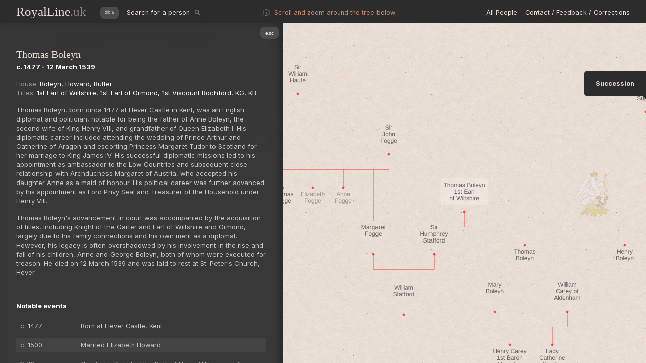

--- FILE ---
content_type: text/html; charset=utf-8
request_url: https://www.royalline.uk/people/thomas-boleyn-1st-earl-of-wiltshire
body_size: 6718
content:
<!DOCTYPE html><html lang="en"><head><meta charSet="utf-8"/><meta name="viewport" content="width=device-width, initial-scale=1, maximum-scale=1, user-scalable=no"/><link rel="preload" href="/_next/static/media/e4af272ccee01ff0-s.p.woff2" as="font" crossorigin="" type="font/woff2"/><link rel="stylesheet" href="/_next/static/css/1e31389d5b4ab7be.css" data-precedence="next"/><link rel="stylesheet" href="/_next/static/css/4a76c0aad0ad1bec.css" data-precedence="next"/><link rel="preload" as="script" fetchPriority="low" href="/_next/static/chunks/webpack-644280505504d602.js"/><script src="/_next/static/chunks/fd9d1056-2562879ff307e39e.js" async=""></script><script src="/_next/static/chunks/938-db8019ffdf8d3e4c.js" async=""></script><script src="/_next/static/chunks/main-app-01dcb8892b176af1.js" async=""></script><script src="/_next/static/chunks/aaea2bcf-b534f6259ef27301.js" async=""></script><script src="/_next/static/chunks/c15bf2b0-226164462fb53e09.js" async=""></script><script src="/_next/static/chunks/250-63f7ac7db0d22bcd.js" async=""></script><script src="/_next/static/chunks/935-4424a27c33467cd4.js" async=""></script><script src="/_next/static/chunks/493-bf85d32af5f9a830.js" async=""></script><script src="/_next/static/chunks/166-b203c95259a3aa46.js" async=""></script><script src="/_next/static/chunks/112-bb02a0007ab1a195.js" async=""></script><script src="/_next/static/chunks/492-cf0fb29311715477.js" async=""></script><script src="/_next/static/chunks/app/(site)/layout-c836b5b35ba3dc73.js" async=""></script><script src="/_next/static/chunks/249-7ea1d5c78622793d.js" async=""></script><script src="/_next/static/chunks/app/(site)/people/%5Bid%5D/page-fab185b51d6bfa27.js" async=""></script><title>Thomas Boleyn 1st Earl of Wiltshire | RoyalLine.uk</title><meta name="description" content="Thomas Boleyn, born circa 1477 at Hever Castle in Kent, was an English diplomat and politician, notable for being the father of Anne Boleyn, the second wife of King Henry VIII, and grandfather of Queen Elizabeth I."/><link rel="canonical" href="https://www.royalline.uk/people/thomas-boleyn-1st-earl-of-wiltshire"/><meta name="next-size-adjust"/><script src="/_next/static/chunks/polyfills-c67a75d1b6f99dc8.js" noModule=""></script></head><body class="__className_f367f3"><div class="flex flex-col fixed w-full h-full "><div id="header" class="
                h-[3rem] bg-rt_brown w-full relative z-30
                flex justify-between items-center
                px-[1rem] md:px-[1rem] lg:px-[2rem]
            "><div class="select-none flex"><a class="logo flex items-center" href="/"><div class="text-2xl text-rt_yellow mr-2">RoyalLine<span class="opacity-50">.uk</span></div></a><div class="sb z-50 pl-5 pr-2 relative flex justify-center items-center bg-rt_brown mt-1 left-[0] mr-2 "><div class="flex text-rt_yellow items-center text-sm"><div class="w-[36px] h-[24px] bg-[#4c4c4c] text-[10px] flex items-center justify-center select-none font-[sans-serif] cursor-pointer rounded-lg z-[51] text-rt_yellow"></div><span class="pl-4 pr-2 whitespace-nowrap">Search for a person</span><svg class="fill-[grey] search-icon hidden lg:flex" width="16" height="16" focusable="false" xmlns="http://www.w3.org/2000/svg" viewBox="0 0 24 24"><path d="M15.5 14h-.79l-.28-.27C15.41 12.59 16 11.11 16 9.5 16 5.91 13.09 3 9.5 3S3 5.91 3 9.5 5.91 16 9.5 16c1.61 0 3.09-.59 4.23-1.57l.27.28v.79l5 4.99L20.49 19l-4.99-5zm-6 0C7.01 14 5 11.99 5 9.5S7.01 5 9.5 5 14 7.01 14 9.5 11.99 14 9.5 14z"></path></svg></div></div><div class="items-center pl-6 hidden lg:flex" id="hint"><svg class="svg-icon fill-[#808080] translate-y-[2px]" width="13" height="13" viewBox="0 0 1024 1024" version="1.1" xmlns="http://www.w3.org/2000/svg"><path d="M511.932285 340.814109a51.2 51.2 0 1 0 0.022575-102.422575 51.2 51.2 0 0 0-0.022575 102.422575z m0-340.678659C229.203537 0.13545 0.00001 229.316402 0.00001 512.067725c0 282.728748 229.180952 511.932275 511.932275 511.932275s511.932275-229.180952 511.932275-511.932275S794.661033 0.13545 511.932285 0.13545z m0 972.641975c-254.464903 0-460.75485-206.267372-460.75485-460.7097 0-254.464903 206.289947-460.75485 460.75485-460.75485 254.442328 0 460.7097 206.267372 460.7097 460.75485 0 254.442328-206.267372 460.7097-460.7097 460.7097z m0-549.000353a52.938272 52.938272 0 0 0-52.960846 52.960847v282.480423a52.960847 52.960847 0 1 0 105.921693 0V476.737919a52.983422 52.983422 0 0 0-52.960847-52.960847z"></path></svg><div class="text-[#c78866] pl-2 items-center text-sm mt-1 flex">Scroll and zoom around the tree below</div></div></div><div class="text-rt_yellow items-center hidden md:flex"><div class="text-rt_yellow text-sm flex items-center pl-4 pr-0 mt-1"><a class="ml-4" href="/menu">All People</a><a class="ml-4" href="/contact">Contact / Feedback / Corrections</a></div></div></div><div id="footer" class="
                    bg-rt_brown absolute top-[140px] right-0 z-30
                     flex flex-col gap-4 items-center py-[1rem] w-[123px]             
                     text-white rounded-tl-lg rounded-bl-lg 
                "><div class="flex items-center w-full px-[1rem] justify-center"><a class="hover:underline" href="/line-of-succession"><h3 class="text-rt_yellow text-sm "><b>Succession</b></h3></a></div><div class="absolute bottom-0 right-0 w-fit h-fit z-29"><div class="cnr2-reverse"></div></div></div><div class="relative h-full"><div class="sidepanel fixed z-30 bg-rl-radial-gradient h-screen shadow-inner-right backgroundIm 
            -translate-x-full"><div class="w-sidebar-sm md:w-sidebar-md lg:w-sidebar-lg xl:w-sidebar-xl 2xl:w-sidebar-2xl large:w-sidebar-large"><div class="absolute top-2 right-2 w-[36px] h-[24px] bg-[#4c4c4c] text-[10px] flex items-center justify-center select-none font-[sans-serif] cursor-pointer rounded-lg z-[51] text-rt_yellow"></div><div class="scrollable overflow-auto px-[1rem] md:px-[1rem] lg:px-[2rem]"><article><div class="text-rt-13 pt-[3rem] pb-[5rem] animate-fadeIn text-white"><div class="flex w-full justify-between"><div><h1 class="text-rt_yellow text-xl">Thomas Boleyn</h1><p><b>c. 1477 - 12 March 1539</b></p><p class="mb-0"><span class="text-[#999999]">House: </span><span><span class="">Boleyn<span>, </span></span></span><span><span class="">Howard<span>, </span></span></span><span><span class="">Butler<span></span></span></span></p><p><span class="text-[#999999]">Titles: </span><span><span class="">1st Earl of Wiltshire<span>, </span></span></span><span><span class="">1st Earl of Ormond<span>, </span></span></span><span><span class="">1st Viscount Rochford<span>, </span></span></span><span><span class="">KG<span>, </span></span></span><span><span class="">KB<span></span></span></span></p></div></div><div class="text-rt_sideContent sidebar_content"><p>Thomas Boleyn, born circa 1477 at Hever Castle in Kent, was an English diplomat and politician, notable for being the father of Anne Boleyn, the second wife of King Henry VIII, and grandfather of Queen Elizabeth I. His diplomatic career included attending the wedding of Prince Arthur and Catherine of Aragon and escorting Princess Margaret Tudor to Scotland for her marriage to King James IV. His successful diplomatic missions led to his appointment as ambassador to the Low Countries and subsequent close relationship with Archduchess Margaret of Austria, who accepted his daughter Anne as a maid of honour. His political career was further advanced by his appointment as Lord Privy Seal and Treasurer of the Household under Henry VIII.</p><p>Thomas Boleyn's advancement in court was accompanied by the acquisition of titles, including Knight of the Garter and Earl of Wiltshire and Ormond, largely due to his family connections and his own merit as a diplomat. However, his legacy is often overshadowed by his involvement in the rise and fall of his children, Anne and George Boleyn, both of whom were executed for treason. He died on 12 March 1539 and was laid to rest at St. Peter's Church, Hever.</p></div><div class="text-rt_sideContent sidebar_content mt-12"><h3 class="mb-2 text-white"><b>Notable events</b></h3><div class="line mb-2"></div><ul class="list-disc mt-0 mb-3 pl-0 text-[0.8rem]"><li class="flex mb-[0.7rem] p-1 px-2 "><div class="flex-none w-[120px]">c. 1477</div><div class="grow">Born at Hever Castle, Kent</div></li><li class="flex mb-[0.7rem] p-1 px-2 odd"><div class="flex-none w-[120px]">c. 1500</div><div class="grow">Married Elizabeth Howard</div></li><li class="flex mb-[0.7rem] p-1 px-2 "><div class="flex-none w-[120px]">1509</div><div class="grow">Created a Knight of the Bath at Henry VIII&#x27;s coronation</div></li><li class="flex mb-[0.7rem] p-1 px-2 odd"><div class="flex-none w-[120px]">1512</div><div class="grow">Appointed ambassador to the Low Countries</div></li><li class="flex mb-[0.7rem] p-1 px-2 "><div class="flex-none w-[120px]">1523</div><div class="grow">Invested as a Knight of the Garter</div></li><li class="flex mb-[0.7rem] p-1 px-2 odd"><div class="flex-none w-[120px]">1525</div><div class="grow">Elevated to the peerage as Viscount Rochford</div></li><li class="flex mb-[0.7rem] p-1 px-2 "><div class="flex-none w-[120px]">1529</div><div class="grow">Created Earl of Wiltshire and Earl of Ormond</div></li><li class="flex mb-[0.7rem] p-1 px-2 odd"><div class="flex-none w-[120px]">1530</div><div class="grow">Appointed Lord Privy Seal</div></li><li class="flex mb-[0.7rem] p-1 px-2 "><div class="flex-none w-[120px]">1532</div><div class="grow">Daughter Anne created Marquess of Pembroke</div></li><li class="flex mb-[0.7rem] p-1 px-2 odd"><div class="flex-none w-[120px]">1536</div><div class="grow">Acquiesced in the execution of children Anne and George Boleyn</div></li></ul></div><h3 class="mb-2 mt-12"><b>Other details</b></h3><div class="line mb-2"></div><p class="mb-1"><span class="text-[#999999]">Death: </span>Died at age 61-62 on 12 March 1539; buried at St. Peter&#x27;s Church, Hever.</p><p class="mb-1"><span class="text-[#999999]">Children: </span>Mary Boleyn, George Boleyn, Anne Boleyn</p><p class="mb-1"><span class="text-[#999999]">Marriages: </span>Married to Elizabeth Howard</p><p class="mb-1"><span class="text-[#999999]">Parents: </span>\N</p><div class="mb-2 mt-12"><h3><b>Sources</b></h3><div class="flex items-center"><svg class="svg-icon stroke-[#808080] fill-[#ffffff] translate-y-[2px]" width="16" height="16" viewBox="0 0 512 512" xmlns="http://www.w3.org/2000/svg"><title>ionicons-v5-r</title><path d="M85.57,446.25H426.43a32,32,0,0,0,28.17-47.17L284.18,82.58c-12.09-22.44-44.27-22.44-56.36,0L57.4,399.08A32,32,0,0,0,85.57,446.25Z" class="warning_1"></path><path d="M250.26,195.39l5.74,122,5.73-121.95a5.74,5.74,0,0,0-5.79-6h0A5.74,5.74,0,0,0,250.26,195.39Z" class="warning_2"></path><path d="M256,397.25a20,20,0,1,1,20-20A20,20,0,0,1,256,397.25Z"></path></svg><div class="text-[#c78866] pl-2 items-center text-sm mt-1 flex">Compiled from various 3rd hand sources</div></div></div><div class="line mb-2"></div><a href="https://en.wikipedia.org/">https://en.wikipedia.org/</a></div></article></div></div></div></div><script type="application/ld+json">{"@context":"https://schema.org","@type":"Person","name":"Thomas Boleyn 1st Earl of Wiltshire","description":"Thomas Boleyn, born circa 1477 at Hever Castle in Kent, was an English diplomat and politician, notable for being the father of Anne Boleyn, the second wife of King Henry VIII, and grandfather of Queen Elizabeth I. His diplomatic career included attending the wedding of Prince Arthur and Catherine of Aragon and escorting Princess Margaret Tudor to Scotland for her marriage to King James IV. His successful diplomatic missions led to his appointment as ambassador to the Low Countries and subsequent close relationship with Archduchess Margaret of Austria, who accepted his daughter Anne as a maid of honour. His political career was further advanced by his appointment as Lord Privy Seal and Treasurer of the Household under Henry VIII.Thomas Boleyn's advancement in court was accompanied by the acquisition of titles, including Knight of the Garter and Earl of Wiltshire and Ormond, largely due to his family connections and his own merit as a diplomat. However, his legacy is often overshadowed by his involvement in the rise and fall of his children, Anne and George Boleyn, both of whom were executed for treason. He died on 12 March 1539 and was laid to rest at St. Peter's Church, Hever.","birthDate":"c. 1477 - 12 March 1539","deathDate":"Died at age 61-62 on 12 March 1539; buried at St. Peter's Church, Hever.","jobTitle":"1st Earl of Wiltshire","affiliation":{"@type":"Organization","name":"House of Boleyn"},"url":"https://www.royalline.uk/people/thomas-boleyn-1st-earl-of-wiltshire"}</script><div class="fixed top-0 z-0"><canvas></canvas></div></div><div class="absolute top-0 w-full h-full z-30 flex justify-center 
        items-center 
        hidden
        "><div class="w-3/4 md:w-[480px] max-w-[480px] p-6 absolute min-h-[480px] bg-rt_brown text-white rounded-2xl"><div class="searchbar z-50 relative"><div style="width:100%"><div class="sc-dcJsrY kKnwoN"><div class="wrapper"><div class="sc-fqkvVR etrDSl"><svg class="sc-aXZVg kXmFEq search-icon" width="20" height="20" focusable="false" xmlns="http://www.w3.org/2000/svg" viewBox="0 0 24 24"><path d="M15.5 14h-.79l-.28-.27C15.41 12.59 16 11.11 16 9.5 16 5.91 13.09 3 9.5 3S3 5.91 3 9.5 5.91 16 9.5 16c1.61 0 3.09-.59 4.23-1.57l.27.28v.79l5 4.99L20.49 19l-4.99-5zm-6 0C7.01 14 5 11.99 5 9.5S7.01 5 9.5 5 14 7.01 14 9.5 11.99 14 9.5 14z"></path></svg><input type="text" spellCheck="false" placeholder="Search people" autofocus="" data-test="search-input" value=""/></div></div></div></div></div><div class="absolute top-2 right-2 w-[36px] h-[24px] bg-[#4c4c4c] text-[10px] flex items-center justify-center select-none font-[sans-serif] cursor-pointer rounded-lg z-[51] text-rt_yellow"></div></div></div><!--$--><!--/$--><!--$--><!--/$--><script src="/_next/static/chunks/webpack-644280505504d602.js" async=""></script><script>(self.__next_f=self.__next_f||[]).push([0]);self.__next_f.push([2,null])</script><script>self.__next_f.push([1,"1:HL[\"/_next/static/media/e4af272ccee01ff0-s.p.woff2\",\"font\",{\"crossOrigin\":\"\",\"type\":\"font/woff2\"}]\n2:HL[\"/_next/static/css/1e31389d5b4ab7be.css\",\"style\"]\n0:\"$L3\"\n"])</script><script>self.__next_f.push([1,"4:HL[\"/_next/static/css/4a76c0aad0ad1bec.css\",\"style\"]\n"])</script><script>self.__next_f.push([1,"5:I[7690,[],\"\"]\n8:I[5613,[],\"\"]\na:I[1778,[],\"\"]\nb:I[7048,[\"218\",\"static/chunks/aaea2bcf-b534f6259ef27301.js\",\"922\",\"static/chunks/c15bf2b0-226164462fb53e09.js\",\"250\",\"static/chunks/250-63f7ac7db0d22bcd.js\",\"935\",\"static/chunks/935-4424a27c33467cd4.js\",\"493\",\"static/chunks/493-bf85d32af5f9a830.js\",\"166\",\"static/chunks/166-b203c95259a3aa46.js\",\"112\",\"static/chunks/112-bb02a0007ab1a195.js\",\"492\",\"static/chunks/492-cf0fb29311715477.js\",\"457\",\"static/chunks/app/(site)/layout-c836b5b35ba3dc73.js\"],\"StoreProvider\""])</script><script>self.__next_f.push([1,"]\nc:I[4753,[\"218\",\"static/chunks/aaea2bcf-b534f6259ef27301.js\",\"922\",\"static/chunks/c15bf2b0-226164462fb53e09.js\",\"250\",\"static/chunks/250-63f7ac7db0d22bcd.js\",\"935\",\"static/chunks/935-4424a27c33467cd4.js\",\"493\",\"static/chunks/493-bf85d32af5f9a830.js\",\"166\",\"static/chunks/166-b203c95259a3aa46.js\",\"112\",\"static/chunks/112-bb02a0007ab1a195.js\",\"492\",\"static/chunks/492-cf0fb29311715477.js\",\"457\",\"static/chunks/app/(site)/layout-c836b5b35ba3dc73.js\"],\"\"]\nd:I[5250,[\"250\",\"static/chunks/250-63f7ac7db0d22bcd.js\",\""])</script><script>self.__next_f.push([1,"935\",\"static/chunks/935-4424a27c33467cd4.js\",\"493\",\"static/chunks/493-bf85d32af5f9a830.js\",\"166\",\"static/chunks/166-b203c95259a3aa46.js\",\"112\",\"static/chunks/112-bb02a0007ab1a195.js\",\"249\",\"static/chunks/249-7ea1d5c78622793d.js\",\"948\",\"static/chunks/app/(site)/people/%5Bid%5D/page-fab185b51d6bfa27.js\"],\"\"]\ne:I[1436,[\"218\",\"static/chunks/aaea2bcf-b534f6259ef27301.js\",\"922\",\"static/chunks/c15bf2b0-226164462fb53e09.js\",\"250\",\"static/chunks/250-63f7ac7db0d22bcd.js\",\"935\",\"static/chunks/935-4424a27c33467cd4.js\","])</script><script>self.__next_f.push([1,"\"493\",\"static/chunks/493-bf85d32af5f9a830.js\",\"166\",\"static/chunks/166-b203c95259a3aa46.js\",\"112\",\"static/chunks/112-bb02a0007ab1a195.js\",\"492\",\"static/chunks/492-cf0fb29311715477.js\",\"457\",\"static/chunks/app/(site)/layout-c836b5b35ba3dc73.js\"],\"\"]\nf:I[2062,[\"218\",\"static/chunks/aaea2bcf-b534f6259ef27301.js\",\"922\",\"static/chunks/c15bf2b0-226164462fb53e09.js\",\"250\",\"static/chunks/250-63f7ac7db0d22bcd.js\",\"935\",\"static/chunks/935-4424a27c33467cd4.js\",\"493\",\"static/chunks/493-bf85d32af5f9a830.js\",\"166\",\"static"])</script><script>self.__next_f.push([1,"/chunks/166-b203c95259a3aa46.js\",\"112\",\"static/chunks/112-bb02a0007ab1a195.js\",\"492\",\"static/chunks/492-cf0fb29311715477.js\",\"457\",\"static/chunks/app/(site)/layout-c836b5b35ba3dc73.js\"],\"\"]\n10:I[2391,[\"218\",\"static/chunks/aaea2bcf-b534f6259ef27301.js\",\"922\",\"static/chunks/c15bf2b0-226164462fb53e09.js\",\"250\",\"static/chunks/250-63f7ac7db0d22bcd.js\",\"935\",\"static/chunks/935-4424a27c33467cd4.js\",\"493\",\"static/chunks/493-bf85d32af5f9a830.js\",\"166\",\"static/chunks/166-b203c95259a3aa46.js\",\"112\",\"static/chunks/112-"])</script><script>self.__next_f.push([1,"bb02a0007ab1a195.js\",\"492\",\"static/chunks/492-cf0fb29311715477.js\",\"457\",\"static/chunks/app/(site)/layout-c836b5b35ba3dc73.js\"],\"\"]\n11:I[7511,[\"218\",\"static/chunks/aaea2bcf-b534f6259ef27301.js\",\"922\",\"static/chunks/c15bf2b0-226164462fb53e09.js\",\"250\",\"static/chunks/250-63f7ac7db0d22bcd.js\",\"935\",\"static/chunks/935-4424a27c33467cd4.js\",\"493\",\"static/chunks/493-bf85d32af5f9a830.js\",\"166\",\"static/chunks/166-b203c95259a3aa46.js\",\"112\",\"static/chunks/112-bb02a0007ab1a195.js\",\"492\",\"static/chunks/492-cf0fb2931171"])</script><script>self.__next_f.push([1,"5477.js\",\"457\",\"static/chunks/app/(site)/layout-c836b5b35ba3dc73.js\"],\"\"]\n12:I[9528,[\"218\",\"static/chunks/aaea2bcf-b534f6259ef27301.js\",\"922\",\"static/chunks/c15bf2b0-226164462fb53e09.js\",\"250\",\"static/chunks/250-63f7ac7db0d22bcd.js\",\"935\",\"static/chunks/935-4424a27c33467cd4.js\",\"493\",\"static/chunks/493-bf85d32af5f9a830.js\",\"166\",\"static/chunks/166-b203c95259a3aa46.js\",\"112\",\"static/chunks/112-bb02a0007ab1a195.js\",\"492\",\"static/chunks/492-cf0fb29311715477.js\",\"457\",\"static/chunks/app/(site)/layout-c836b5b35b"])</script><script>self.__next_f.push([1,"a3dc73.js\"],\"\"]\n13:I[6765,[\"218\",\"static/chunks/aaea2bcf-b534f6259ef27301.js\",\"922\",\"static/chunks/c15bf2b0-226164462fb53e09.js\",\"250\",\"static/chunks/250-63f7ac7db0d22bcd.js\",\"935\",\"static/chunks/935-4424a27c33467cd4.js\",\"493\",\"static/chunks/493-bf85d32af5f9a830.js\",\"166\",\"static/chunks/166-b203c95259a3aa46.js\",\"112\",\"static/chunks/112-bb02a0007ab1a195.js\",\"492\",\"static/chunks/492-cf0fb29311715477.js\",\"457\",\"static/chunks/app/(site)/layout-c836b5b35ba3dc73.js\"],\"\"]\n14:I[9542,[\"218\",\"static/chunks/aaea2bcf-b"])</script><script>self.__next_f.push([1,"534f6259ef27301.js\",\"922\",\"static/chunks/c15bf2b0-226164462fb53e09.js\",\"250\",\"static/chunks/250-63f7ac7db0d22bcd.js\",\"935\",\"static/chunks/935-4424a27c33467cd4.js\",\"493\",\"static/chunks/493-bf85d32af5f9a830.js\",\"166\",\"static/chunks/166-b203c95259a3aa46.js\",\"112\",\"static/chunks/112-bb02a0007ab1a195.js\",\"492\",\"static/chunks/492-cf0fb29311715477.js\",\"457\",\"static/chunks/app/(site)/layout-c836b5b35ba3dc73.js\"],\"Analytics\"]\n15:I[4400,[\"218\",\"static/chunks/aaea2bcf-b534f6259ef27301.js\",\"922\",\"static/chunks/c15bf2b0"])</script><script>self.__next_f.push([1,"-226164462fb53e09.js\",\"250\",\"static/chunks/250-63f7ac7db0d22bcd.js\",\"935\",\"static/chunks/935-4424a27c33467cd4.js\",\"493\",\"static/chunks/493-bf85d32af5f9a830.js\",\"166\",\"static/chunks/166-b203c95259a3aa46.js\",\"112\",\"static/chunks/112-bb02a0007ab1a195.js\",\"492\",\"static/chunks/492-cf0fb29311715477.js\",\"457\",\"static/chunks/app/(site)/layout-c836b5b35ba3dc73.js\"],\"SpeedInsights\"]\n1b:I[8955,[],\"\"]\n9:[\"id\",\"thomas-boleyn-1st-earl-of-wiltshire\",\"d\"]\n16:{\"fontFamily\":\"system-ui,\\\"Segoe UI\\\",Roboto,Helvetica,Arial,sans"])</script><script>self.__next_f.push([1,"-serif,\\\"Apple Color Emoji\\\",\\\"Segoe UI Emoji\\\"\",\"height\":\"100vh\",\"textAlign\":\"center\",\"display\":\"flex\",\"flexDirection\":\"column\",\"alignItems\":\"center\",\"justifyContent\":\"center\"}\n17:{\"display\":\"inline-block\",\"margin\":\"0 20px 0 0\",\"padding\":\"0 23px 0 0\",\"fontSize\":24,\"fontWeight\":500,\"verticalAlign\":\"top\",\"lineHeight\":\"49px\"}\n18:{\"display\":\"inline-block\"}\n19:{\"fontSize\":14,\"fontWeight\":400,\"lineHeight\":\"49px\",\"margin\":0}\n"])</script><script>self.__next_f.push([1,"3:[[[\"$\",\"link\",\"0\",{\"rel\":\"stylesheet\",\"href\":\"/_next/static/css/1e31389d5b4ab7be.css\",\"precedence\":\"next\",\"crossOrigin\":\"$undefined\"}]],[\"$\",\"$L5\",null,{\"buildId\":\"EsBu6vldGZKVaNdj8O6-K\",\"assetPrefix\":\"\",\"initialCanonicalUrl\":\"/people/thomas-boleyn-1st-earl-of-wiltshire\",\"initialTree\":[\"\",{\"children\":[\"(site)\",{\"children\":[\"people\",{\"children\":[[\"id\",\"thomas-boleyn-1st-earl-of-wiltshire\",\"d\"],{\"children\":[\"__PAGE__\",{}]}]}]}]},\"$undefined\",\"$undefined\",true],\"initialSeedData\":[\"\",{\"children\":[\"(site)\",{\"children\":[\"people\",{\"children\":[[\"id\",\"thomas-boleyn-1st-earl-of-wiltshire\",\"d\"],{\"children\":[\"__PAGE__\",{},[\"$L6\",\"$L7\",null]]},[\"$\",\"$L8\",null,{\"parallelRouterKey\":\"children\",\"segmentPath\":[\"children\",\"(site)\",\"children\",\"people\",\"children\",\"$9\",\"children\"],\"loading\":\"$undefined\",\"loadingStyles\":\"$undefined\",\"loadingScripts\":\"$undefined\",\"hasLoading\":false,\"error\":\"$undefined\",\"errorStyles\":\"$undefined\",\"errorScripts\":\"$undefined\",\"template\":[\"$\",\"$La\",null,{}],\"templateStyles\":\"$undefined\",\"templateScripts\":\"$undefined\",\"notFound\":\"$undefined\",\"notFoundStyles\":\"$undefined\",\"styles\":null}]]},[\"$\",\"$L8\",null,{\"parallelRouterKey\":\"children\",\"segmentPath\":[\"children\",\"(site)\",\"children\",\"people\",\"children\"],\"loading\":\"$undefined\",\"loadingStyles\":\"$undefined\",\"loadingScripts\":\"$undefined\",\"hasLoading\":false,\"error\":\"$undefined\",\"errorStyles\":\"$undefined\",\"errorScripts\":\"$undefined\",\"template\":[\"$\",\"$La\",null,{}],\"templateStyles\":\"$undefined\",\"templateScripts\":\"$undefined\",\"notFound\":\"$undefined\",\"notFoundStyles\":\"$undefined\",\"styles\":null}]]},[null,[\"$\",\"$Lb\",null,{\"children\":[[\"$\",\"$Lc\",null,{\"children\":[[\"$\",\"div\",null,{\"id\":\"header\",\"className\":\"\\n                h-[3rem] bg-rt_brown w-full relative z-30\\n                flex justify-between items-center\\n                px-[1rem] md:px-[1rem] lg:px-[2rem]\\n            \",\"children\":[[\"$\",\"div\",null,{\"className\":\"select-none flex\",\"children\":[[\"$\",\"$Ld\",null,{\"href\":\"/\",\"className\":\"logo flex items-center\",\"children\":[\"$\",\"div\",null,{\"className\":\"text-2xl text-rt_yellow mr-2\",\"children\":[\"RoyalLine\",[\"$\",\"span\",null,{\"className\":\"opacity-50\",\"children\":\".uk\"}]]}]}],[\"$\",\"$Le\",null,{}],[\"$\",\"$Lf\",null,{}]]}],[\"$\",\"div\",null,{\"className\":\"text-rt_yellow items-center hidden md:flex\",\"children\":[\"$\",\"div\",null,{\"className\":\"text-rt_yellow text-sm flex items-center pl-4 pr-0 mt-1\",\"children\":[[\"$\",\"$Ld\",null,{\"href\":\"/menu\",\"className\":\"ml-4\",\"children\":\"All People\"}],[\"$\",\"$Ld\",null,{\"href\":\"/contact\",\"className\":\"ml-4\",\"children\":\"Contact / Feedback / Corrections\"}]]}]}]]}],[\"$\",\"$L10\",null,{}],[\"$\",\"$L8\",null,{\"parallelRouterKey\":\"children\",\"segmentPath\":[\"children\",\"(site)\",\"children\"],\"loading\":\"$undefined\",\"loadingStyles\":\"$undefined\",\"loadingScripts\":\"$undefined\",\"hasLoading\":false,\"error\":\"$undefined\",\"errorStyles\":\"$undefined\",\"errorScripts\":\"$undefined\",\"template\":[\"$\",\"$La\",null,{}],\"templateStyles\":\"$undefined\",\"templateScripts\":\"$undefined\",\"notFound\":[[\"$\",\"title\",null,{\"children\":\"404: This page could not be found.\"}],[\"$\",\"div\",null,{\"style\":{\"fontFamily\":\"system-ui,\\\"Segoe UI\\\",Roboto,Helvetica,Arial,sans-serif,\\\"Apple Color Emoji\\\",\\\"Segoe UI Emoji\\\"\",\"height\":\"100vh\",\"textAlign\":\"center\",\"display\":\"flex\",\"flexDirection\":\"column\",\"alignItems\":\"center\",\"justifyContent\":\"center\"},\"children\":[\"$\",\"div\",null,{\"children\":[[\"$\",\"style\",null,{\"dangerouslySetInnerHTML\":{\"__html\":\"body{color:#000;background:#fff;margin:0}.next-error-h1{border-right:1px solid rgba(0,0,0,.3)}@media (prefers-color-scheme:dark){body{color:#fff;background:#000}.next-error-h1{border-right:1px solid rgba(255,255,255,.3)}}\"}}],[\"$\",\"h1\",null,{\"className\":\"next-error-h1\",\"style\":{\"display\":\"inline-block\",\"margin\":\"0 20px 0 0\",\"padding\":\"0 23px 0 0\",\"fontSize\":24,\"fontWeight\":500,\"verticalAlign\":\"top\",\"lineHeight\":\"49px\"},\"children\":\"404\"}],[\"$\",\"div\",null,{\"style\":{\"display\":\"inline-block\"},\"children\":[\"$\",\"h2\",null,{\"style\":{\"fontSize\":14,\"fontWeight\":400,\"lineHeight\":\"49px\",\"margin\":0},\"children\":\"This page could not be found.\"}]}]]}]}]],\"notFoundStyles\":[],\"styles\":null}],[\"$\",\"$L11\",null,{}],[\"$\",\"$L12\",null,{}]]}],[\"$\",\"$L13\",null,{}],[\"$\",\"$L14\",null,{}],[\"$\",\"$L15\",null,{}]]}],null]]},[null,[\"$\",\"html\",null,{\"lang\":\"en\",\"children\":[\"$\",\"body\",null,{\"className\":\"__className_f367f3\",\"children\":[\"$\",\"$L8\",null,{\"parallelRouterKey\":\"children\",\"segmentPath\":[\"children\"],\"loading\":\"$undefined\",\"loadingStyles\":\"$undefined\",\"loadingScripts\":\"$undefined\",\"hasLoading\":false,\"error\":\"$undefined\",\"errorStyles\":\"$undefined\",\"errorScripts\":\"$undefined\",\"template\":[\"$\",\"$La\",null,{}],\"templateStyles\":\"$undefined\",\"templateScripts\":\"$undefined\",\"notFound\":[[\"$\",\"title\",null,{\"children\":\"404: This page could not be found.\"}],[\"$\",\"div\",null,{\"style\":\"$16\",\"children\":[\"$\",\"div\",null,{\"children\":[[\"$\",\"style\",null,{\"dangerouslySetInnerHTML\":{\"__html\":\"body{color:#000;background:#fff;margin:0}.next-error-h1{border-right:1px solid rgba(0,0,0,.3)}@media (prefers-color-scheme:dark){body{color:#fff;background:#000}.next-error-h1{border-right:1px solid rgba(255,255,255,.3)}}\"}}],[\"$\",\"h1\",null,{\"className\":\"next-error-h1\",\"style\":\"$17\",\"children\":\"404\"}],[\"$\",\"div\",null,{\"style\":\"$18\",\"children\":[\"$\",\"h2\",null,{\"style\":\"$19\",\"children\":\"This page could not be found.\"}]}]]}]}]],\"notFoundStyles\":[],\"styles\":[[\"$\",\"link\",\"0\",{\"rel\":\"stylesheet\",\"href\":\"/_next/static/css/4a76c0aad0ad1bec.css\",\"precedence\":\"next\",\"crossOrigin\":\"$undefined\"}]]}]}]}],null]],\"initialHead\":[false,\"$L1a\"],\"globalErrorComponent\":\"$1b\"}]]\n"])</script><script>self.__next_f.push([1,"7:\"$L1c\"\n"])</script><script>self.__next_f.push([1,"1a:[[\"$\",\"meta\",\"0\",{\"name\":\"viewport\",\"content\":\"width=device-width, initial-scale=1, maximum-scale=1, user-scalable=no\"}],[\"$\",\"meta\",\"1\",{\"charSet\":\"utf-8\"}],[\"$\",\"title\",\"2\",{\"children\":\"Thomas Boleyn 1st Earl of Wiltshire | RoyalLine.uk\"}],[\"$\",\"meta\",\"3\",{\"name\":\"description\",\"content\":\"Thomas Boleyn, born circa 1477 at Hever Castle in Kent, was an English diplomat and politician, notable for being the father of Anne Boleyn, the second wife of King Henry VIII, and grandfather of Queen Elizabeth I.\"}],[\"$\",\"link\",\"4\",{\"rel\":\"canonical\",\"href\":\"https://www.royalline.uk/people/thomas-boleyn-1st-earl-of-wiltshire\"}],[\"$\",\"meta\",\"5\",{\"name\":\"next-size-adjust\"}]]\n"])</script><script>self.__next_f.push([1,"6:null\n"])</script><script>self.__next_f.push([1,"1d:I[4191,[\"250\",\"static/chunks/250-63f7ac7db0d22bcd.js\",\"935\",\"static/chunks/935-4424a27c33467cd4.js\",\"493\",\"static/chunks/493-bf85d32af5f9a830.js\",\"166\",\"static/chunks/166-b203c95259a3aa46.js\",\"112\",\"static/chunks/112-bb02a0007ab1a195.js\",\"249\",\"static/chunks/249-7ea1d5c78622793d.js\",\"948\",\"static/chunks/app/(site)/people/%5Bid%5D/page-fab185b51d6bfa27.js\"],\"\"]\n1e:I[249,[\"250\",\"static/chunks/250-63f7ac7db0d22bcd.js\",\"935\",\"static/chunks/935-4424a27c33467cd4.js\",\"493\",\"static/chunks/493-bf85d32af5f9a830.js"])</script><script>self.__next_f.push([1,"\",\"166\",\"static/chunks/166-b203c95259a3aa46.js\",\"112\",\"static/chunks/112-bb02a0007ab1a195.js\",\"249\",\"static/chunks/249-7ea1d5c78622793d.js\",\"948\",\"static/chunks/app/(site)/people/%5Bid%5D/page-fab185b51d6bfa27.js\"],\"\"]\n1f:I[1742,[\"250\",\"static/chunks/250-63f7ac7db0d22bcd.js\",\"935\",\"static/chunks/935-4424a27c33467cd4.js\",\"493\",\"static/chunks/493-bf85d32af5f9a830.js\",\"166\",\"static/chunks/166-b203c95259a3aa46.js\",\"112\",\"static/chunks/112-bb02a0007ab1a195.js\",\"249\",\"static/chunks/249-7ea1d5c78622793d.js\",\"948\","])</script><script>self.__next_f.push([1,"\"static/chunks/app/(site)/people/%5Bid%5D/page-fab185b51d6bfa27.js\"],\"\"]\n20:T4ba,"])</script><script>self.__next_f.push([1,"\u003cp\u003eThomas Boleyn, born circa 1477 at Hever Castle in Kent, was an English diplomat and politician, notable for being the father of Anne Boleyn, the second wife of King Henry VIII, and grandfather of Queen Elizabeth I. His diplomatic career included attending the wedding of Prince Arthur and Catherine of Aragon and escorting Princess Margaret Tudor to Scotland for her marriage to King James IV. His successful diplomatic missions led to his appointment as ambassador to the Low Countries and subsequent close relationship with Archduchess Margaret of Austria, who accepted his daughter Anne as a maid of honour. His political career was further advanced by his appointment as Lord Privy Seal and Treasurer of the Household under Henry VIII.\u003c/p\u003e\u003cp\u003eThomas Boleyn's advancement in court was accompanied by the acquisition of titles, including Knight of the Garter and Earl of Wiltshire and Ormond, largely due to his family connections and his own merit as a diplomat. However, his legacy is often overshadowed by his involvement in the rise and fall of his children, Anne and George Boleyn, both of whom were executed for treason. He died on 12 March 1539 and was laid to rest at St. Peter's Church, Hever.\u003c/p\u003e"])</script><script>self.__next_f.push([1,"21:T648,"])</script><script>self.__next_f.push([1,"{\"@context\":\"https://schema.org\",\"@type\":\"Person\",\"name\":\"Thomas Boleyn 1st Earl of Wiltshire\",\"description\":\"Thomas Boleyn, born circa 1477 at Hever Castle in Kent, was an English diplomat and politician, notable for being the father of Anne Boleyn, the second wife of King Henry VIII, and grandfather of Queen Elizabeth I. His diplomatic career included attending the wedding of Prince Arthur and Catherine of Aragon and escorting Princess Margaret Tudor to Scotland for her marriage to King James IV. His successful diplomatic missions led to his appointment as ambassador to the Low Countries and subsequent close relationship with Archduchess Margaret of Austria, who accepted his daughter Anne as a maid of honour. His political career was further advanced by his appointment as Lord Privy Seal and Treasurer of the Household under Henry VIII.Thomas Boleyn's advancement in court was accompanied by the acquisition of titles, including Knight of the Garter and Earl of Wiltshire and Ormond, largely due to his family connections and his own merit as a diplomat. However, his legacy is often overshadowed by his involvement in the rise and fall of his children, Anne and George Boleyn, both of whom were executed for treason. He died on 12 March 1539 and was laid to rest at St. Peter's Church, Hever.\",\"birthDate\":\"c. 1477 - 12 March 1539\",\"deathDate\":\"Died at age 61-62 on 12 March 1539; buried at St. Peter's Church, Hever.\",\"jobTitle\":\"1st Earl of Wiltshire\",\"affiliation\":{\"@type\":\"Organization\",\"name\":\"House of Boleyn\"},\"url\":\"https://www.royalline.uk/people/thomas-boleyn-1st-earl-of-wiltshire\"}"])</script><script>self.__next_f.push([1,"1c:[[\"$\",\"$L1d\",null,{\"personId\":92}],[\"$\",\"$L1e\",null,{\"children\":[\"$\",\"$L1f\",null,{\"post\":{\"post_title\":\"Thomas Boleyn\",\"ID\":92,\"acf\":{\"description\":\"$20\",\"dob\":\"c. 1477 - 12 March 1539\",\"death\":\"Died at age 61-62 on 12 March 1539; buried at St. Peter's Church, Hever.\",\"reign\":null,\"children\":\"Mary Boleyn, George Boleyn, Anne Boleyn\",\"spouses\":\"Married to Elizabeth Howard\",\"parents\":\"\\\\N\",\"family\":[{\"familyName\":\"Boleyn\"},{\"familyName\":\"Howard\"},{\"familyName\":\"Butler\"}],\"titles\":[{\"title\":\"1st Earl of Wiltshire\"},{\"title\":\"1st Earl of Ormond\"},{\"title\":\"1st Viscount Rochford\"},{\"title\":\"KG\"},{\"title\":\"KB\"}],\"questions\":[],\"notable_events\":[{\"date\":\"c. 1477\",\"event\":\"Born at Hever Castle, Kent\"},{\"date\":\"c. 1500\",\"event\":\"Married Elizabeth Howard\"},{\"date\":\"1509\",\"event\":\"Created a Knight of the Bath at Henry VIII's coronation\"},{\"date\":\"1512\",\"event\":\"Appointed ambassador to the Low Countries\"},{\"date\":\"1523\",\"event\":\"Invested as a Knight of the Garter\"},{\"date\":\"1525\",\"event\":\"Elevated to the peerage as Viscount Rochford\"},{\"date\":\"1529\",\"event\":\"Created Earl of Wiltshire and Earl of Ormond\"},{\"date\":\"1530\",\"event\":\"Appointed Lord Privy Seal\"},{\"date\":\"1532\",\"event\":\"Daughter Anne created Marquess of Pembroke\"},{\"date\":\"1536\",\"event\":\"Acquiesced in the execution of children Anne and George Boleyn\"}],\"sources\":[]}}}]}],[\"$\",\"script\",null,{\"type\":\"application/ld+json\",\"dangerouslySetInnerHTML\":{\"__html\":\"$21\"}}]]\n"])</script><script>self.__next_f.push([1,""])</script></body></html>

--- FILE ---
content_type: text/css; charset=utf-8
request_url: https://www.royalline.uk/_next/static/css/1e31389d5b4ab7be.css
body_size: 6010
content:
@font-face{font-family:__Inter_f367f3;font-style:normal;font-weight:100 900;font-display:swap;src:url(/_next/static/media/ba9851c3c22cd980-s.woff2) format("woff2");unicode-range:U+0460-052f,U+1c80-1c8a,U+20b4,U+2de0-2dff,U+a640-a69f,U+fe2e-fe2f}@font-face{font-family:__Inter_f367f3;font-style:normal;font-weight:100 900;font-display:swap;src:url(/_next/static/media/21350d82a1f187e9-s.woff2) format("woff2");unicode-range:U+0301,U+0400-045f,U+0490-0491,U+04b0-04b1,U+2116}@font-face{font-family:__Inter_f367f3;font-style:normal;font-weight:100 900;font-display:swap;src:url(/_next/static/media/c5fe6dc8356a8c31-s.woff2) format("woff2");unicode-range:U+1f??}@font-face{font-family:__Inter_f367f3;font-style:normal;font-weight:100 900;font-display:swap;src:url(/_next/static/media/19cfc7226ec3afaa-s.woff2) format("woff2");unicode-range:U+0370-0377,U+037a-037f,U+0384-038a,U+038c,U+038e-03a1,U+03a3-03ff}@font-face{font-family:__Inter_f367f3;font-style:normal;font-weight:100 900;font-display:swap;src:url(/_next/static/media/df0a9ae256c0569c-s.woff2) format("woff2");unicode-range:U+0102-0103,U+0110-0111,U+0128-0129,U+0168-0169,U+01a0-01a1,U+01af-01b0,U+0300-0301,U+0303-0304,U+0308-0309,U+0323,U+0329,U+1ea0-1ef9,U+20ab}@font-face{font-family:__Inter_f367f3;font-style:normal;font-weight:100 900;font-display:swap;src:url(/_next/static/media/8e9860b6e62d6359-s.woff2) format("woff2");unicode-range:U+0100-02ba,U+02bd-02c5,U+02c7-02cc,U+02ce-02d7,U+02dd-02ff,U+0304,U+0308,U+0329,U+1d00-1dbf,U+1e00-1e9f,U+1ef2-1eff,U+2020,U+20a0-20ab,U+20ad-20c0,U+2113,U+2c60-2c7f,U+a720-a7ff}@font-face{font-family:__Inter_f367f3;font-style:normal;font-weight:100 900;font-display:swap;src:url(/_next/static/media/e4af272ccee01ff0-s.p.woff2) format("woff2");unicode-range:U+00??,U+0131,U+0152-0153,U+02bb-02bc,U+02c6,U+02da,U+02dc,U+0304,U+0308,U+0329,U+2000-206f,U+20ac,U+2122,U+2191,U+2193,U+2212,U+2215,U+feff,U+fffd}@font-face{font-family:__Inter_Fallback_f367f3;src:local("Arial");ascent-override:90.20%;descent-override:22.48%;line-gap-override:0.00%;size-adjust:107.40%}.__className_f367f3{font-family:__Inter_f367f3,__Inter_Fallback_f367f3;font-style:normal}

/*
! tailwindcss v3.4.1 | MIT License | https://tailwindcss.com
*/*,:after,:before{box-sizing:border-box;border:0 solid #e5e7eb}:after,:before{--tw-content:""}:host,html{line-height:1.5;-webkit-text-size-adjust:100%;-moz-tab-size:4;-o-tab-size:4;tab-size:4;font-family:ui-sans-serif,system-ui,sans-serif,Apple Color Emoji,Segoe UI Emoji,Segoe UI Symbol,Noto Color Emoji;font-feature-settings:normal;font-variation-settings:normal;-webkit-tap-highlight-color:transparent}body{line-height:inherit}hr{height:0;color:inherit;border-top-width:1px}abbr:where([title]){-webkit-text-decoration:underline dotted;text-decoration:underline dotted}h1,h2,h3,h4,h5,h6{font-size:inherit;font-weight:inherit}a{text-decoration:inherit}b,strong{font-weight:bolder}code,kbd,pre,samp{font-family:ui-monospace,SFMono-Regular,Menlo,Monaco,Consolas,Liberation Mono,Courier New,monospace;font-feature-settings:normal;font-variation-settings:normal;font-size:1em}small{font-size:80%}sub,sup{font-size:75%;line-height:0;position:relative;vertical-align:baseline}sub{bottom:-.25em}sup{top:-.5em}table{text-indent:0;border-color:inherit;border-collapse:collapse}button,input,optgroup,select,textarea{font-family:inherit;font-feature-settings:inherit;font-variation-settings:inherit;font-size:100%;font-weight:inherit;line-height:inherit;color:inherit;margin:0;padding:0}button,select{text-transform:none}[type=button],[type=reset],[type=submit],button{-webkit-appearance:button;background-color:transparent;background-image:none}:-moz-focusring{outline:auto}:-moz-ui-invalid{box-shadow:none}progress{vertical-align:baseline}::-webkit-inner-spin-button,::-webkit-outer-spin-button{height:auto}[type=search]{-webkit-appearance:textfield;outline-offset:-2px}::-webkit-search-decoration{-webkit-appearance:none}::-webkit-file-upload-button{-webkit-appearance:button;font:inherit}summary{display:list-item}blockquote,dd,dl,figure,h1,h2,h3,h4,h5,h6,hr,p,pre{margin:0}fieldset{margin:0}fieldset,legend{padding:0}menu,ol,ul{list-style:none;margin:0;padding:0}dialog{padding:0}textarea{resize:vertical}input::-moz-placeholder,textarea::-moz-placeholder{opacity:1;color:#9ca3af}input::placeholder,textarea::placeholder{opacity:1;color:#9ca3af}[role=button],button{cursor:pointer}:disabled{cursor:default}audio,canvas,embed,iframe,img,object,svg,video{display:block;vertical-align:middle}img,video{max-width:100%;height:auto}[hidden]{display:none}*,:after,:before{--tw-border-spacing-x:0;--tw-border-spacing-y:0;--tw-translate-x:0;--tw-translate-y:0;--tw-rotate:0;--tw-skew-x:0;--tw-skew-y:0;--tw-scale-x:1;--tw-scale-y:1;--tw-pan-x: ;--tw-pan-y: ;--tw-pinch-zoom: ;--tw-scroll-snap-strictness:proximity;--tw-gradient-from-position: ;--tw-gradient-via-position: ;--tw-gradient-to-position: ;--tw-ordinal: ;--tw-slashed-zero: ;--tw-numeric-figure: ;--tw-numeric-spacing: ;--tw-numeric-fraction: ;--tw-ring-inset: ;--tw-ring-offset-width:0px;--tw-ring-offset-color:#fff;--tw-ring-color:rgba(59,130,246,.5);--tw-ring-offset-shadow:0 0 #0000;--tw-ring-shadow:0 0 #0000;--tw-shadow:0 0 #0000;--tw-shadow-colored:0 0 #0000;--tw-blur: ;--tw-brightness: ;--tw-contrast: ;--tw-grayscale: ;--tw-hue-rotate: ;--tw-invert: ;--tw-saturate: ;--tw-sepia: ;--tw-drop-shadow: ;--tw-backdrop-blur: ;--tw-backdrop-brightness: ;--tw-backdrop-contrast: ;--tw-backdrop-grayscale: ;--tw-backdrop-hue-rotate: ;--tw-backdrop-invert: ;--tw-backdrop-opacity: ;--tw-backdrop-saturate: ;--tw-backdrop-sepia: }::backdrop{--tw-border-spacing-x:0;--tw-border-spacing-y:0;--tw-translate-x:0;--tw-translate-y:0;--tw-rotate:0;--tw-skew-x:0;--tw-skew-y:0;--tw-scale-x:1;--tw-scale-y:1;--tw-pan-x: ;--tw-pan-y: ;--tw-pinch-zoom: ;--tw-scroll-snap-strictness:proximity;--tw-gradient-from-position: ;--tw-gradient-via-position: ;--tw-gradient-to-position: ;--tw-ordinal: ;--tw-slashed-zero: ;--tw-numeric-figure: ;--tw-numeric-spacing: ;--tw-numeric-fraction: ;--tw-ring-inset: ;--tw-ring-offset-width:0px;--tw-ring-offset-color:#fff;--tw-ring-color:rgba(59,130,246,.5);--tw-ring-offset-shadow:0 0 #0000;--tw-ring-shadow:0 0 #0000;--tw-shadow:0 0 #0000;--tw-shadow-colored:0 0 #0000;--tw-blur: ;--tw-brightness: ;--tw-contrast: ;--tw-grayscale: ;--tw-hue-rotate: ;--tw-invert: ;--tw-saturate: ;--tw-sepia: ;--tw-drop-shadow: ;--tw-backdrop-blur: ;--tw-backdrop-brightness: ;--tw-backdrop-contrast: ;--tw-backdrop-grayscale: ;--tw-backdrop-hue-rotate: ;--tw-backdrop-invert: ;--tw-backdrop-opacity: ;--tw-backdrop-saturate: ;--tw-backdrop-sepia: }.container{width:100%}@media (min-width:640px){.container{max-width:640px}}@media (min-width:768px){.container{max-width:768px}}@media (min-width:1024px){.container{max-width:1024px}}@media (min-width:1280px){.container{max-width:1280px}}@media (min-width:1536px){.container{max-width:1536px}}@media (min-width:2000px){.container{max-width:2000px}}.sr-only{position:absolute;width:1px;height:1px;padding:0;margin:-1px;overflow:hidden;clip:rect(0,0,0,0);white-space:nowrap;border-width:0}.visible{visibility:visible}.static{position:static}.fixed{position:fixed}.absolute{position:absolute}.relative{position:relative}.bottom-0{bottom:0}.left-0,.left-\[0\]{left:0}.right-0{right:0}.right-2{right:.5rem}.top-0{top:0}.top-2{top:.5rem}.top-\[100px\]{top:100px}.top-\[140px\]{top:140px}.z-0{z-index:0}.z-30{z-index:30}.z-50{z-index:50}.z-\[51\]{z-index:51}.m-0{margin:0}.m-auto{margin:auto}.mx-auto{margin-left:auto;margin-right:auto}.my-5{margin-top:1.25rem;margin-bottom:1.25rem}.mb-0{margin-bottom:0}.mb-1{margin-bottom:.25rem}.mb-2{margin-bottom:.5rem}.mb-3{margin-bottom:.75rem}.mb-4{margin-bottom:1rem}.mb-6{margin-bottom:1.5rem}.mb-\[0\.7rem\]{margin-bottom:.7rem}.ml-4{margin-left:1rem}.ml-6{margin-left:1.5rem}.mr-2{margin-right:.5rem}.mr-4{margin-right:1rem}.mt-0{margin-top:0}.mt-1{margin-top:.25rem}.mt-12{margin-top:3rem}.mt-14{margin-top:3.5rem}.mt-\[4rem\]{margin-top:4rem}.block{display:block}.inline{display:inline}.flex{display:flex}.table{display:table}.grid{display:grid}.hidden{display:none}.h-5{height:1.25rem}.h-6{height:1.5rem}.h-\[100px\]{height:100px}.h-\[24px\]{height:24px}.h-\[3rem\]{height:3rem}.h-fit{height:-moz-fit-content;height:fit-content}.h-full{height:100%}.h-screen{height:100vh}.max-h-\[300px\]{max-height:300px}.max-h-\[70vh\]{max-height:70vh}.min-h-0{min-height:0}.min-h-\[480px\]{min-height:480px}.min-h-screen{min-height:100vh}.w-3\/4{width:75%}.w-32{width:8rem}.w-5{width:1.25rem}.w-6{width:1.5rem}.w-\[120px\]{width:120px}.w-\[123px\]{width:123px}.w-\[200px\]{width:200px}.w-\[24px\]{width:24px}.w-\[36px\]{width:36px}.w-\[60px\]{width:60px}.w-\[90\%\]{width:90%}.w-fit{width:-moz-fit-content;width:fit-content}.w-full{width:100%}.w-sidebar-sm{width:w-full}.max-w-2xl{max-width:42rem}.max-w-\[480px\]{max-width:480px}.max-w-xl{max-width:36rem}.flex-1{flex:1 1 0%}.flex-none{flex:none}.grow{flex-grow:1}.-translate-x-full{--tw-translate-x:-100%}.-translate-x-full,.translate-y-\[2px\]{transform:translate(var(--tw-translate-x),var(--tw-translate-y)) rotate(var(--tw-rotate)) skewX(var(--tw-skew-x)) skewY(var(--tw-skew-y)) scaleX(var(--tw-scale-x)) scaleY(var(--tw-scale-y))}.translate-y-\[2px\]{--tw-translate-y:2px}.transform{transform:translate(var(--tw-translate-x),var(--tw-translate-y)) rotate(var(--tw-rotate)) skewX(var(--tw-skew-x)) skewY(var(--tw-skew-y)) scaleX(var(--tw-scale-x)) scaleY(var(--tw-scale-y))}@keyframes fadeIn{0%{opacity:0}to{transform:1px}}.animate-fadeIn{animation:fadeIn .3s ease-in-out forwards}@keyframes slideOut{0%{transform:translateX(0)}to{transform:translateX(-100%)}}.animate-hideSidePanel{animation:slideOut .5s cubic-bezier(.16,1,.3,1) forwards}.animate-showOpenButton{animation:slideIn 1s cubic-bezier(.16,1,.3,1) forwards}@keyframes slideIn{0%{transform:translateX(-100%)}to{transform:translateX(0)}}.animate-showSidePanel{animation:slideIn 0s cubic-bezier(.16,1,.3,1) forwards}.cursor-pointer{cursor:pointer}.select-none{-webkit-user-select:none;-moz-user-select:none;user-select:none}.resize{resize:both}.list-disc{list-style-type:disc}.grid-cols-1{grid-template-columns:repeat(1,minmax(0,1fr))}.flex-col{flex-direction:column}.flex-wrap{flex-wrap:wrap}.items-start{align-items:flex-start}.items-center{align-items:center}.justify-end{justify-content:flex-end}.justify-center{justify-content:center}.justify-between{justify-content:space-between}.justify-items-start{justify-items:start}.gap-1{gap:.25rem}.gap-2{gap:.5rem}.gap-3{gap:.75rem}.gap-4{gap:1rem}.gap-6{gap:1.5rem}.space-y-1>:not([hidden])~:not([hidden]){--tw-space-y-reverse:0;margin-top:calc(.25rem * calc(1 - var(--tw-space-y-reverse)));margin-bottom:calc(.25rem * var(--tw-space-y-reverse))}.space-y-2>:not([hidden])~:not([hidden]){--tw-space-y-reverse:0;margin-top:calc(.5rem * calc(1 - var(--tw-space-y-reverse)));margin-bottom:calc(.5rem * var(--tw-space-y-reverse))}.space-y-4>:not([hidden])~:not([hidden]){--tw-space-y-reverse:0;margin-top:calc(1rem * calc(1 - var(--tw-space-y-reverse)));margin-bottom:calc(1rem * var(--tw-space-y-reverse))}.space-y-6>:not([hidden])~:not([hidden]){--tw-space-y-reverse:0;margin-top:calc(1.5rem * calc(1 - var(--tw-space-y-reverse)));margin-bottom:calc(1.5rem * var(--tw-space-y-reverse))}.self-start{align-self:flex-start}.overflow-auto{overflow:auto}.overflow-y-auto{overflow-y:auto}.truncate{overflow:hidden;text-overflow:ellipsis}.truncate,.whitespace-nowrap{white-space:nowrap}.whitespace-pre{white-space:pre}.rounded{border-radius:.25rem}.rounded-2xl{border-radius:1rem}.rounded-lg{border-radius:.5rem}.rounded-bl-lg{border-bottom-left-radius:.5rem}.rounded-br-lg{border-bottom-right-radius:.5rem}.rounded-tl-lg{border-top-left-radius:.5rem}.rounded-tl-sm{border-top-left-radius:.125rem}.rounded-tr-lg{border-top-right-radius:.5rem}.border{border-width:1px}.border-l{border-left-width:1px}.border-r-2{border-right-width:2px}.border-\[\#8a2a2b\]{--tw-border-opacity:1;border-color:rgb(138 42 43/var(--tw-border-opacity))}.border-\[\#999\]{--tw-border-opacity:1;border-color:rgb(153 153 153/var(--tw-border-opacity))}.border-\[rt_yellow\]{border-color:rt #ff0}.border-blue-200{--tw-border-opacity:1;border-color:rgb(191 219 254/var(--tw-border-opacity))}.border-gray-200{--tw-border-opacity:1;border-color:rgb(229 231 235/var(--tw-border-opacity))}.border-gray-300{--tw-border-opacity:1;border-color:rgb(209 213 219/var(--tw-border-opacity))}.border-gray-600{--tw-border-opacity:1;border-color:rgb(75 85 99/var(--tw-border-opacity))}.border-green-500{--tw-border-opacity:1;border-color:rgb(34 197 94/var(--tw-border-opacity))}.bg-\[\#4c4c4c\]{--tw-bg-opacity:1;background-color:rgb(76 76 76/var(--tw-bg-opacity))}.bg-black{--tw-bg-opacity:1;background-color:rgb(0 0 0/var(--tw-bg-opacity))}.bg-blue-50{--tw-bg-opacity:1;background-color:rgb(239 246 255/var(--tw-bg-opacity))}.bg-blue-500{--tw-bg-opacity:1;background-color:rgb(59 130 246/var(--tw-bg-opacity))}.bg-blue-600{--tw-bg-opacity:1;background-color:rgb(37 99 235/var(--tw-bg-opacity))}.bg-gray-50{--tw-bg-opacity:1;background-color:rgb(249 250 251/var(--tw-bg-opacity))}.bg-green-600{--tw-bg-opacity:1;background-color:rgb(22 163 74/var(--tw-bg-opacity))}.bg-green-900\/30{background-color:rgba(20,83,45,.3)}.bg-indigo-600{--tw-bg-opacity:1;background-color:rgb(79 70 229/var(--tw-bg-opacity))}.bg-red-500{--tw-bg-opacity:1;background-color:rgb(239 68 68/var(--tw-bg-opacity))}.bg-rt_brown{--tw-bg-opacity:1;background-color:rgb(44 44 44/var(--tw-bg-opacity))}.bg-rt_yellow{--tw-bg-opacity:1;background-color:rgb(233 223 214/var(--tw-bg-opacity))}.bg-opacity-10{--tw-bg-opacity:0.1}.bg-opacity-20{--tw-bg-opacity:0.2}.bg-rl-radial-gradient{background-image:radial-gradient(circle at 50% -200%,#282828 10%,#383838 80%)}.fill-\[\#808080\]{fill:grey}.fill-\[\#ffffff\]{fill:#fff}.fill-\[grey\]{fill:grey}.fill-slate-400{fill:#94a3b8}.fill-transparent{fill:transparent}.stroke-\[\#808080\]{stroke:grey}.stroke-slate-400{stroke:#94a3b8}.p-1{padding:.25rem}.p-2{padding:.5rem}.p-4{padding:1rem}.p-6{padding:1.5rem}.p-8{padding:2rem}.p-9{padding:2.25rem}.px-2{padding-left:.5rem;padding-right:.5rem}.px-3{padding-left:.75rem;padding-right:.75rem}.px-4{padding-left:1rem;padding-right:1rem}.px-8{padding-left:2rem;padding-right:2rem}.px-\[1rem\]{padding-left:1rem;padding-right:1rem}.py-1{padding-top:.25rem;padding-bottom:.25rem}.py-1\.5{padding-top:.375rem;padding-bottom:.375rem}.py-2{padding-top:.5rem;padding-bottom:.5rem}.py-3{padding-top:.75rem;padding-bottom:.75rem}.py-4,.py-\[1rem\]{padding-top:1rem;padding-bottom:1rem}.pb-14{padding-bottom:3.5rem}.pb-\[5rem\]{padding-bottom:5rem}.pl-0{padding-left:0}.pl-2{padding-left:.5rem}.pl-4{padding-left:1rem}.pl-5{padding-left:1.25rem}.pl-6{padding-left:1.5rem}.pl-8{padding-left:2rem}.pr-0{padding-right:0}.pr-2{padding-right:.5rem}.pt-5{padding-top:1.25rem}.pt-\[3rem\]{padding-top:3rem}.text-center{text-align:center}.font-\[sans-serif\]{font-family:sans-serif}.text-2xl{font-size:1.563rem}.text-3xl{font-size:1.953rem}.text-\[0\.8rem\]{font-size:.8rem}.text-\[10px\]{font-size:10px}.text-\[12px\]{font-size:12px}.text-\[14px\]{font-size:14px}.text-\[1rem\]{font-size:1rem}.text-rt-13{font-size:.8125rem}.text-sm{font-size:.8rem}.text-xl{font-size:1.25rem}.text-xs{font-size:.6rem}.font-bold{font-weight:700}.font-medium{font-weight:500}.font-semibold{font-weight:600}.capitalize{text-transform:capitalize}.leading-relaxed{line-height:1.625}.leading-tight{line-height:1.25}.text-\[\#999999\]{--tw-text-opacity:1;color:rgb(153 153 153/var(--tw-text-opacity))}.text-\[\#c78866\]{--tw-text-opacity:1;color:rgb(199 136 102/var(--tw-text-opacity))}.text-blue-300{--tw-text-opacity:1;color:rgb(147 197 253/var(--tw-text-opacity))}.text-blue-900{--tw-text-opacity:1;color:rgb(30 58 138/var(--tw-text-opacity))}.text-gray-300{--tw-text-opacity:1;color:rgb(209 213 219/var(--tw-text-opacity))}.text-gray-500{--tw-text-opacity:1;color:rgb(107 114 128/var(--tw-text-opacity))}.text-gray-700{--tw-text-opacity:1;color:rgb(55 65 81/var(--tw-text-opacity))}.text-green-400{--tw-text-opacity:1;color:rgb(74 222 128/var(--tw-text-opacity))}.text-rt_sideContent{--tw-text-opacity:1;color:rgb(201 201 201/var(--tw-text-opacity))}.text-rt_yellow{--tw-text-opacity:1;color:rgb(233 223 214/var(--tw-text-opacity))}.text-slate-400{--tw-text-opacity:1;color:rgb(148 163 184/var(--tw-text-opacity))}.text-white{--tw-text-opacity:1;color:rgb(255 255 255/var(--tw-text-opacity))}.placeholder-gray-400::-moz-placeholder{--tw-placeholder-opacity:1;color:rgb(156 163 175/var(--tw-placeholder-opacity))}.placeholder-gray-400::placeholder{--tw-placeholder-opacity:1;color:rgb(156 163 175/var(--tw-placeholder-opacity))}.opacity-50{opacity:.5}.shadow-inner-right{--tw-shadow:inset -10px 0 20px -10px rgba(0,0,0,.5);--tw-shadow-colored:inset -10px 0 20px -10px var(--tw-shadow-color)}.shadow-inner-right,.shadow-sm{box-shadow:var(--tw-ring-offset-shadow,0 0 #0000),var(--tw-ring-shadow,0 0 #0000),var(--tw-shadow)}.shadow-sm{--tw-shadow:0 1px 2px 0 rgba(0,0,0,.05);--tw-shadow-colored:0 1px 2px 0 var(--tw-shadow-color)}.blur{--tw-blur:blur(8px)}.blur,.blur-\[2px\]{filter:var(--tw-blur) var(--tw-brightness) var(--tw-contrast) var(--tw-grayscale) var(--tw-hue-rotate) var(--tw-invert) var(--tw-saturate) var(--tw-sepia) var(--tw-drop-shadow)}.blur-\[2px\]{--tw-blur:blur(2px)}.filter{filter:var(--tw-blur) var(--tw-brightness) var(--tw-contrast) var(--tw-grayscale) var(--tw-hue-rotate) var(--tw-invert) var(--tw-saturate) var(--tw-sepia) var(--tw-drop-shadow)}.transition-colors{transition-property:color,background-color,border-color,text-decoration-color,fill,stroke;transition-timing-function:cubic-bezier(.4,0,.2,1);transition-duration:.15s}@import url("https://fonts.googleapis.com/css2?family=Sorts+Mill+Goudy:ital@0;1&display=swap");@import url("https://fonts.googleapis.com/css2?family=Cabin:ital,wght@0,400;0,500;0,600;0,700;1,400&family=Sorts+Mill+Goudy:ital@0;1&display=swap");body{font-family:Cabin,sans-serif;-webkit-font-smoothing:antialiased;-moz-osx-font-smoothing:grayscale}*,body{margin:0}*{box-sizing:border-box;padding:0}body,html{max-width:100vw;overflow-x:hidden;font-family:Cabin,sans-serif;overscroll-behavior-y:none;background-color:#383838}p{line-height:1.4;margin-bottom:1rem}a{color:inherit;text-decoration:none}h2{font-weight:700}h1{color:#8a2a2b}.logo,h1{font-family:Sorts Mill Goudy,serif}.logo p{border-top:1px solid #8a2a2b;padding-top:.5rem;font-size:.89rem}.sidebar_content a{text-decoration:underline}.cnr{top:-10px;left:50%;transform:translateX(-50%)}.cnr,.cnr2{position:absolute;width:calc(100% + 20px);height:40px;background-color:#2c2c2c;-webkit-mask-image:radial-gradient(circle at bottom left,transparent 0,transparent 10px,#000 11px),radial-gradient(circle at bottom right,transparent 0,transparent 10px,#000 11px);mask-image:radial-gradient(circle at bottom left,transparent 0,transparent 10px,#000 11px),radial-gradient(circle at bottom right,transparent 0,transparent 10px,#000 11px);-webkit-mask-position:top left,top right,bottom left,bottom right;mask-position:top left,top right,bottom left,bottom right;-webkit-mask-repeat:no-repeat;mask-repeat:no-repeat;-webkit-mask-size:50% 50%;mask-size:50% 50%}.cnr2{top:90px;left:-48%;transform:translateX(-50%) scaleX(-1)}.cnr2-reverse{position:absolute;bottom:-30px;right:-48%;transform:translateX(50%) scaleY(-1) scaleX(1);width:calc(100% + 20px);height:40px;background-color:#2c2c2c;-webkit-mask-image:radial-gradient(circle at top left,transparent 0,transparent 10px,#000 11px),radial-gradient(circle at top right,transparent 0,transparent 10px,#000 11px);mask-image:radial-gradient(circle at top left,transparent 0,transparent 10px,#000 11px),radial-gradient(circle at top right,transparent 0,transparent 10px,#000 11px);-webkit-mask-position:bottom left,bottom right,top left,top right;mask-position:bottom left,bottom right,top left,top right;-webkit-mask-repeat:no-repeat;mask-repeat:no-repeat;-webkit-mask-size:50% 50%;mask-size:50% 50%}.sb{border-bottom-right-radius:7px}.events_table{width:100%;border-collapse:collapse}.events_table tr{vertical-align:top;margin-bottom:1rem}.events_table td{border-bottom:5px solid transparent}.line{height:1px;width:100%;background-color:#8a2a2b}.events_table tr td:first-child{font-size:.8rem;color:#999}.odd{background-color:#444}.scrollable::-webkit-scrollbar{display:none}.scrollable{-ms-overflow-style:none;scrollbar-width:none;height:calc(100vh);-webkit-mask-image:linear-gradient(180deg,transparent 0,#000 3rem);mask-image:linear-gradient(180deg,transparent 0,#000 3rem)}#hint{position:absolute;left:50%;transform:translateX(-50%) translateY(7px)}.warning_1,.warning_2{fill:none;stroke-linecap:round;stroke-linejoin:round;stroke-width:32px}.scrollable-shadow::-webkit-scrollbar{display:none}.scrollable-shadow{-ms-overflow-style:none;scrollbar-width:none;-webkit-mask-image:linear-gradient(180deg,transparent 0,#000 2rem,#000 calc(100% - 2rem),transparent);mask-image:linear-gradient(180deg,transparent 0,#000 2rem,#000 calc(100% - 2rem),transparent)}.hover\:bg-\[\#5c5c5c\]:hover{--tw-bg-opacity:1;background-color:rgb(92 92 92/var(--tw-bg-opacity))}.hover\:bg-blue-700:hover{--tw-bg-opacity:1;background-color:rgb(29 78 216/var(--tw-bg-opacity))}.hover\:bg-green-700:hover{--tw-bg-opacity:1;background-color:rgb(21 128 61/var(--tw-bg-opacity))}.hover\:bg-indigo-700:hover{--tw-bg-opacity:1;background-color:rgb(67 56 202/var(--tw-bg-opacity))}.hover\:bg-red-600:hover{--tw-bg-opacity:1;background-color:rgb(220 38 38/var(--tw-bg-opacity))}.hover\:bg-rt_yellow:hover{--tw-bg-opacity:1;background-color:rgb(233 223 214/var(--tw-bg-opacity))}.hover\:text-black:hover{--tw-text-opacity:1;color:rgb(0 0 0/var(--tw-text-opacity))}.hover\:text-slate-500:hover{--tw-text-opacity:1;color:rgb(100 116 139/var(--tw-text-opacity))}.hover\:text-white:hover{--tw-text-opacity:1;color:rgb(255 255 255/var(--tw-text-opacity))}.hover\:underline:hover{text-decoration-line:underline}.focus\:border-blue-500:focus{--tw-border-opacity:1;border-color:rgb(59 130 246/var(--tw-border-opacity))}.focus\:border-rt_yellow:focus{--tw-border-opacity:1;border-color:rgb(233 223 214/var(--tw-border-opacity))}.focus\:outline-none:focus{outline:2px solid transparent;outline-offset:2px}.focus\:ring-1:focus{--tw-ring-offset-shadow:var(--tw-ring-inset) 0 0 0 var(--tw-ring-offset-width) var(--tw-ring-offset-color);--tw-ring-shadow:var(--tw-ring-inset) 0 0 0 calc(1px + var(--tw-ring-offset-width)) var(--tw-ring-color)}.focus\:ring-1:focus,.focus\:ring-2:focus{box-shadow:var(--tw-ring-offset-shadow),var(--tw-ring-shadow),var(--tw-shadow,0 0 #0000)}.focus\:ring-2:focus{--tw-ring-offset-shadow:var(--tw-ring-inset) 0 0 0 var(--tw-ring-offset-width) var(--tw-ring-offset-color);--tw-ring-shadow:var(--tw-ring-inset) 0 0 0 calc(2px + var(--tw-ring-offset-width)) var(--tw-ring-color)}.focus\:ring-blue-500:focus{--tw-ring-opacity:1;--tw-ring-color:rgb(59 130 246/var(--tw-ring-opacity))}.focus\:ring-rt_yellow:focus{--tw-ring-opacity:1;--tw-ring-color:rgb(233 223 214/var(--tw-ring-opacity))}.focus\:ring-offset-2:focus{--tw-ring-offset-width:2px}.focus\:ring-offset-gray-900:focus{--tw-ring-offset-color:#111827}.disabled\:bg-gray-400:disabled{--tw-bg-opacity:1;background-color:rgb(156 163 175/var(--tw-bg-opacity))}@media (min-width:768px){.md\:flex{display:flex}.md\:w-\[480px\]{width:480px}.md\:w-\[640px\]{width:640px}.md\:w-sidebar-md{width:25rem}.md\:grid-cols-2{grid-template-columns:repeat(2,minmax(0,1fr))}.md\:px-\[1rem\]{padding-left:1rem;padding-right:1rem}}@media (min-width:1024px){.lg\:flex{display:flex}.lg\:w-\[768px\]{width:768px}.lg\:w-sidebar-lg{width:30rem}.lg\:px-\[2rem\]{padding-left:2rem;padding-right:2rem}}@media (min-width:1280px){.xl\:w-sidebar-xl{width:35rem}}@media (min-width:1536px){.\32xl\:w-sidebar-2xl{width:40rem}}@media (min-width:2000px){.large\:w-sidebar-large{width:45rem}}@media (prefers-color-scheme:dark){.dark\:inline{display:inline}.dark\:hidden{display:none}.dark\:border-\[\#999\]{--tw-border-opacity:1;border-color:rgb(153 153 153/var(--tw-border-opacity))}.dark\:fill-slate-500{fill:#64748b}.dark\:stroke-slate-500{stroke:#64748b}.dark\:hover\:text-slate-300:hover{--tw-text-opacity:1;color:rgb(203 213 225/var(--tw-text-opacity))}}

--- FILE ---
content_type: application/javascript; charset=utf-8
request_url: https://www.royalline.uk/_next/static/chunks/app/(site)/page-a4af7668cf338d24.js
body_size: 737
content:
(self.webpackChunk_N_E=self.webpackChunk_N_E||[]).push([[502],{4508:function(e,t,n){Promise.resolve().then(n.t.bind(n,5250,23)),Promise.resolve().then(n.bind(n,6005)),Promise.resolve().then(n.bind(n,8962)),Promise.resolve().then(n.bind(n,3213)),Promise.resolve().then(n.bind(n,1547))},6005:function(e,t,n){"use strict";function r(e){let{children:t}=e;return t}Object.defineProperty(t,"__esModule",{value:!0}),Object.defineProperty(t,"NoSSR",{enumerable:!0,get:function(){return r}}),n(6491)},8962:function(e,t,n){"use strict";n.r(t);var r=n(7437),o=n(1095),s=n(2265),c=n(553);t.default=(0,s.memo)(function(e){let{callback:t}=e,[n,i]=(0,s.useState)("");return(0,c.b6)(()=>{i(o.tq?"✕":"esc")}),(0,r.jsx)("div",{onClick:t,className:"absolute top-2 right-2 w-[36px] h-[24px] bg-[#4c4c4c] text-[10px] flex items-center justify-center select-none font-[sans-serif] cursor-pointer rounded-lg z-[51] text-rt_yellow",children:n})})},3213:function(e,t,n){"use strict";n.r(t);var r=n(7437),o=n(1095),s=n(2265),c=n(553),i=n(9299);t.default=(0,s.memo)(function(){let[e,t]=(0,s.useState)("");function n(){document.getElementById("home_panel").style.display="none"}return(0,c.b6)(()=>{t(o.tq?"✕":"esc")}),(0,i.y1)("Escape",()=>{n()}),(0,r.jsx)("div",{onClick:n,className:"absolute top-2 right-2 w-[36px] h-[24px] bg-[#4c4c4c] text-[10px] flex items-center justify-center select-none font-[sans-serif] cursor-pointer rounded-lg z-[51] text-rt_yellow",children:e})})},1547:function(e,t,n){"use strict";n.r(t);var r=n(7437);t.default=function(){return(0,r.jsx)("div",{className:"mt-14 py-2 px-4 border border-[rt_yellow] w-[120px] m-auto cursor-pointer",onClick:function(){document.getElementById("home_panel").style.display="none"},children:"Start"})}},553:function(e,t,n){"use strict";n.d(t,{b6:function(){return o}});var r=n(2265);let o=e=>{(0,r.useEffect)(e,[])}},622:function(e,t,n){"use strict";var r=n(2265),o=Symbol.for("react.element"),s=Symbol.for("react.fragment"),c=Object.prototype.hasOwnProperty,i=r.__SECRET_INTERNALS_DO_NOT_USE_OR_YOU_WILL_BE_FIRED.ReactCurrentOwner,u={key:!0,ref:!0,__self:!0,__source:!0};function l(e,t,n){var r,s={},l=null,f=null;for(r in void 0!==n&&(l=""+n),void 0!==t.key&&(l=""+t.key),void 0!==t.ref&&(f=t.ref),t)c.call(t,r)&&!u.hasOwnProperty(r)&&(s[r]=t[r]);if(e&&e.defaultProps)for(r in t=e.defaultProps)void 0===s[r]&&(s[r]=t[r]);return{$$typeof:o,type:e,key:l,ref:f,props:s,_owner:i.current}}t.Fragment=s,t.jsx=l,t.jsxs=l},7437:function(e,t,n){"use strict";e.exports=n(622)}},function(e){e.O(0,[250,493,971,938,744],function(){return e(e.s=4508)}),_N_E=e.O()}]);

--- FILE ---
content_type: application/javascript; charset=utf-8
request_url: https://www.royalline.uk/_next/static/chunks/68.466faec0c5ed3c3e.js
body_size: 11836
content:
"use strict";(self.webpackChunk_N_E=self.webpackChunk_N_E||[]).push([[68],{547:function(t,e,i){i.d(e,{l_:function(){return B}});var s=i(5626),h=i(607),n=Object.defineProperty,o=(t,e,i)=>e in t?n(t,e,{enumerable:!0,configurable:!0,writable:!0,value:i}):t[e]=i,r=(t,e,i)=>(o(t,"symbol"!=typeof e?e+"":e,i),i);class a{constructor(t){r(this,"parent"),r(this,"paused"),this.parent=t,this.paused=!1}destroy(){}down(t){return!1}move(t){return!1}up(t){return!1}wheel(t){return!1}update(t){}resize(){}reset(){}pause(){this.paused=!0}resume(){this.paused=!1}}var l="u">typeof globalThis?globalThis:"u">typeof window?window:"u">typeof global?global:"u">typeof self?self:{},p={exports:{}};!function(t,e){(function(){var e,i;i=e={linear:function(t,e,i,s){return i*t/s+e},easeInQuad:function(t,e,i,s){return i*(t/=s)*t+e},easeOutQuad:function(t,e,i,s){return-i*(t/=s)*(t-2)+e},easeInOutQuad:function(t,e,i,s){return(t/=s/2)<1?i/2*t*t+e:-i/2*(--t*(t-2)-1)+e},easeInCubic:function(t,e,i,s){return i*(t/=s)*t*t+e},easeOutCubic:function(t,e,i,s){return i*((t=t/s-1)*t*t+1)+e},easeInOutCubic:function(t,e,i,s){return(t/=s/2)<1?i/2*t*t*t+e:i/2*((t-=2)*t*t+2)+e},easeInQuart:function(t,e,i,s){return i*(t/=s)*t*t*t+e},easeOutQuart:function(t,e,i,s){return-i*((t=t/s-1)*t*t*t-1)+e},easeInOutQuart:function(t,e,i,s){return(t/=s/2)<1?i/2*t*t*t*t+e:-i/2*((t-=2)*t*t*t-2)+e},easeInQuint:function(t,e,i,s){return i*(t/=s)*t*t*t*t+e},easeOutQuint:function(t,e,i,s){return i*((t=t/s-1)*t*t*t*t+1)+e},easeInOutQuint:function(t,e,i,s){return(t/=s/2)<1?i/2*t*t*t*t*t+e:i/2*((t-=2)*t*t*t*t+2)+e},easeInSine:function(t,e,i,s){return-i*Math.cos(t/s*(Math.PI/2))+i+e},easeOutSine:function(t,e,i,s){return i*Math.sin(t/s*(Math.PI/2))+e},easeInOutSine:function(t,e,i,s){return-i/2*(Math.cos(Math.PI*t/s)-1)+e},easeInExpo:function(t,e,i,s){return 0===t?e:i*Math.pow(2,10*(t/s-1))+e},easeOutExpo:function(t,e,i,s){return t===s?e+i:i*(-Math.pow(2,-10*t/s)+1)+e},easeInOutExpo:function(t,e,i,s){return(t/=s/2)<1?i/2*Math.pow(2,10*(t-1))+e:i/2*(-Math.pow(2,-10*--t)+2)+e},easeInCirc:function(t,e,i,s){return-i*(Math.sqrt(1-(t/=s)*t)-1)+e},easeOutCirc:function(t,e,i,s){return i*Math.sqrt(1-(t=t/s-1)*t)+e},easeInOutCirc:function(t,e,i,s){return(t/=s/2)<1?-i/2*(Math.sqrt(1-t*t)-1)+e:i/2*(Math.sqrt(1-(t-=2)*t)+1)+e},easeInElastic:function(t,e,i,s){var h,n,o;return o=1.70158,n=0,h=i,0===t||(t/=s),n||(n=.3*s),h<Math.abs(i)?(h=i,o=n/4):o=n/(2*Math.PI)*Math.asin(i/h),-(h*Math.pow(2,10*(t-=1))*Math.sin(2*Math.PI*(t*s-o)/n))+e},easeOutElastic:function(t,e,i,s){var h,n,o;return o=1.70158,n=0,h=i,0===t||(t/=s),n||(n=.3*s),h<Math.abs(i)?(h=i,o=n/4):o=n/(2*Math.PI)*Math.asin(i/h),h*Math.pow(2,-10*t)*Math.sin(2*Math.PI*(t*s-o)/n)+i+e},easeInOutElastic:function(t,e,i,s){var h,n,o;return o=1.70158,n=0,h=i,0===t||(t/=s/2),n||(n=.3*1.5*s),h<Math.abs(i)?(h=i,o=n/4):o=n/(2*Math.PI)*Math.asin(i/h),t<1?-(h*Math.pow(2,10*(t-=1))*Math.sin(2*Math.PI*(t*s-o)/n)*.5)+e:h*Math.pow(2,-10*(t-=1))*Math.sin(2*Math.PI*(t*s-o)/n)*.5+i+e},easeInBack:function(t,e,i,s,h){return void 0===h&&(h=1.70158),i*(t/=s)*t*((h+1)*t-h)+e},easeOutBack:function(t,e,i,s,h){return void 0===h&&(h=1.70158),i*((t=t/s-1)*t*((h+1)*t+h)+1)+e},easeInOutBack:function(t,e,i,s,h){return void 0===h&&(h=1.70158),(t/=s/2)<1?i/2*(t*t*(((h*=1.525)+1)*t-h))+e:i/2*((t-=2)*t*(((h*=1.525)+1)*t+h)+2)+e},easeInBounce:function(t,i,s,h){var n;return n=e.easeOutBounce(h-t,0,s,h),s-n+i},easeOutBounce:function(t,e,i,s){return(t/=s)<1/2.75?7.5625*t*t*i+e:t<2/2.75?i*(7.5625*(t-=1.5/2.75)*t+.75)+e:t<2.5/2.75?i*(7.5625*(t-=2.25/2.75)*t+.9375)+e:i*(7.5625*(t-=2.625/2.75)*t+.984375)+e},easeInOutBounce:function(t,i,s,h){return t<h/2?.5*e.easeInBounce(2*t,0,s,h)+i:.5*e.easeOutBounce(2*t-h,0,s,h)+.5*s+i}},t.exports=i}).call(l)}(p);let c=p.exports;function d(t,e){return t?"function"==typeof t?t:"string"==typeof t?c[t]:void 0:c[e]}let u={removeOnInterrupt:!1,ease:"linear",time:1e3};class m extends a{constructor(t,e={}){super(t),r(this,"options"),r(this,"startX"),r(this,"startY"),r(this,"deltaX"),r(this,"deltaY"),r(this,"keepCenter"),r(this,"startWidth",null),r(this,"startHeight",null),r(this,"deltaWidth",null),r(this,"deltaHeight",null),r(this,"width",null),r(this,"height",null),r(this,"time",0),this.options=Object.assign({},u,e),this.options.ease=d(this.options.ease),this.setupPosition(),this.setupZoom(),this.time=0}setupPosition(){"u">typeof this.options.position?(this.startX=this.parent.center.x,this.startY=this.parent.center.y,this.deltaX=this.options.position.x-this.parent.center.x,this.deltaY=this.options.position.y-this.parent.center.y,this.keepCenter=!1):this.keepCenter=!0}setupZoom(){this.width=null,this.height=null,"u">typeof this.options.scale?this.width=this.parent.screenWidth/this.options.scale:"u">typeof this.options.scaleX||"u">typeof this.options.scaleY?("u">typeof this.options.scaleX&&(this.width=this.parent.screenWidth/this.options.scaleX),"u">typeof this.options.scaleY&&(this.height=this.parent.screenHeight/this.options.scaleY)):("u">typeof this.options.width&&(this.width=this.options.width),"u">typeof this.options.height&&(this.height=this.options.height)),null!==this.width&&(this.startWidth=this.parent.screenWidthInWorldPixels,this.deltaWidth=this.width-this.startWidth),null!==this.height&&(this.startHeight=this.parent.screenHeightInWorldPixels,this.deltaHeight=this.height-this.startHeight)}down(){return this.options.removeOnInterrupt&&this.parent.plugins.remove("animate"),!1}complete(){this.parent.plugins.remove("animate"),null!==this.width&&this.parent.fitWidth(this.width,this.keepCenter,null===this.height),null!==this.height&&this.parent.fitHeight(this.height,this.keepCenter,null===this.width),!this.keepCenter&&this.options.position&&this.parent.moveCenter(this.options.position),this.parent.emit("animate-end",this.parent),this.options.callbackOnComplete&&this.options.callbackOnComplete(this.parent)}update(t){if(this.paused)return;this.time+=t;let e=new s.E9(this.parent.scale.x,this.parent.scale.y);if(this.time>=this.options.time){let t=this.parent.width,i=this.parent.height;this.complete(),(t!==this.parent.width||i!==this.parent.height)&&this.parent.emit("zoomed",{viewport:this.parent,original:e,type:"animate"})}else{let t=this.options.ease(this.time,0,1,this.options.time);if(null!==this.width){let e=this.startWidth,i=this.deltaWidth;this.parent.fitWidth(e+i*t,this.keepCenter,null===this.height)}if(null!==this.height){let e=this.startHeight,i=this.deltaHeight;this.parent.fitHeight(e+i*t,this.keepCenter,null===this.width)}if(null===this.width?this.parent.scale.x=this.parent.scale.y:null===this.height&&(this.parent.scale.y=this.parent.scale.x),!this.keepCenter){let e=this.startX,i=this.startY,h=this.deltaX,n=this.deltaY,o=new s.E9(this.parent.x,this.parent.y);this.parent.moveCenter(e+h*t,i+n*t),this.parent.emit("moved",{viewport:this.parent,original:o,type:"animate"})}(this.width||this.height)&&this.parent.emit("zoomed",{viewport:this.parent,original:e,type:"animate"})}}}let g={sides:"all",friction:.5,time:150,ease:"easeInOutSine",underflow:"center",bounceBox:null};class w extends a{constructor(t,e={}){super(t),r(this,"options"),r(this,"left"),r(this,"top"),r(this,"right"),r(this,"bottom"),r(this,"underflowX"),r(this,"underflowY"),r(this,"ease"),r(this,"toX"),r(this,"toY"),this.options=Object.assign({},g,e),this.ease=d(this.options.ease,"easeInOutSine"),this.options.sides?"all"===this.options.sides?this.top=this.bottom=this.left=this.right=!0:"horizontal"===this.options.sides?(this.right=this.left=!0,this.top=this.bottom=!1):"vertical"===this.options.sides?(this.left=this.right=!1,this.top=this.bottom=!0):(this.top=-1!==this.options.sides.indexOf("top"),this.bottom=-1!==this.options.sides.indexOf("bottom"),this.left=-1!==this.options.sides.indexOf("left"),this.right=-1!==this.options.sides.indexOf("right")):this.left=this.top=this.right=this.bottom=!1;let i=this.options.underflow.toLowerCase();"center"===i?(this.underflowX=0,this.underflowY=0):(this.underflowX=-1!==i.indexOf("left")?-1:-1!==i.indexOf("right")?1:0,this.underflowY=-1!==i.indexOf("top")?-1:-1!==i.indexOf("bottom")?1:0),this.reset()}isActive(){return null!==this.toX||null!==this.toY}down(){return this.toX=this.toY=null,!1}up(){return this.bounce(),!1}update(t){if(!this.paused){if(this.bounce(),this.toX){let e=this.toX;e.time+=t,this.parent.emit("moved",{viewport:this.parent,type:"bounce-x"}),e.time>=this.options.time?(this.parent.x=e.end,this.toX=null,this.parent.emit("bounce-x-end",this.parent)):this.parent.x=this.ease(e.time,e.start,e.delta,this.options.time)}if(this.toY){let e=this.toY;e.time+=t,this.parent.emit("moved",{viewport:this.parent,type:"bounce-y"}),e.time>=this.options.time?(this.parent.y=e.end,this.toY=null,this.parent.emit("bounce-y-end",this.parent)):this.parent.y=this.ease(e.time,e.start,e.delta,this.options.time)}}}calcUnderflowX(){let t;switch(this.underflowX){case -1:t=0;break;case 1:t=this.parent.screenWidth-this.parent.screenWorldWidth;break;default:t=(this.parent.screenWidth-this.parent.screenWorldWidth)/2}return t}calcUnderflowY(){let t;switch(this.underflowY){case -1:t=0;break;case 1:t=this.parent.screenHeight-this.parent.screenWorldHeight;break;default:t=(this.parent.screenHeight-this.parent.screenWorldHeight)/2}return t}oob(){let t=this.options.bounceBox;if(t){let e=typeof t.x>"u"?0:t.x,i=typeof t.y>"u"?0:t.y,h=typeof t.width>"u"?this.parent.worldWidth:t.width,n=typeof t.height>"u"?this.parent.worldHeight:t.height;return{left:this.parent.left<e,right:this.parent.right>h,top:this.parent.top<i,bottom:this.parent.bottom>n,topLeft:new s.E9(e*this.parent.scale.x,i*this.parent.scale.y),bottomRight:new s.E9(h*this.parent.scale.x-this.parent.screenWidth,n*this.parent.scale.y-this.parent.screenHeight)}}return{left:this.parent.left<0,right:this.parent.right>this.parent.worldWidth,top:this.parent.top<0,bottom:this.parent.bottom>this.parent.worldHeight,topLeft:new s.E9(0,0),bottomRight:new s.E9(this.parent.worldWidth*this.parent.scale.x-this.parent.screenWidth,this.parent.worldHeight*this.parent.scale.y-this.parent.screenHeight)}}bounce(){var t,e;if(this.paused)return;let i,s=this.parent.plugins.get("decelerate",!0);s&&(s.x||s.y)&&(s.x&&s.percentChangeX===(null==(t=s.options)?void 0:t.friction)||s.y&&s.percentChangeY===(null==(e=s.options)?void 0:e.friction))&&(((i=this.oob()).left&&this.left||i.right&&this.right)&&(s.percentChangeX=this.options.friction),(i.top&&this.top||i.bottom&&this.bottom)&&(s.percentChangeY=this.options.friction));let h=this.parent.plugins.get("drag",!0)||{},n=this.parent.plugins.get("pinch",!0)||{};if(s=s||{},!(null!=h&&h.active)&&!(null!=n&&n.active)&&(!this.toX||!this.toY)&&(!s.x||!s.y)){let t=(i=i||this.oob()).topLeft,e=i.bottomRight;if(!this.toX&&!s.x){let s=null;i.left&&this.left?s=this.parent.screenWorldWidth<this.parent.screenWidth?this.calcUnderflowX():-t.x:i.right&&this.right&&(s=this.parent.screenWorldWidth<this.parent.screenWidth?this.calcUnderflowX():-e.x),null!==s&&this.parent.x!==s&&(this.toX={time:0,start:this.parent.x,delta:s-this.parent.x,end:s},this.parent.emit("bounce-x-start",this.parent))}if(!this.toY&&!s.y){let s=null;i.top&&this.top?s=this.parent.screenWorldHeight<this.parent.screenHeight?this.calcUnderflowY():-t.y:i.bottom&&this.bottom&&(s=this.parent.screenWorldHeight<this.parent.screenHeight?this.calcUnderflowY():-e.y),null!==s&&this.parent.y!==s&&(this.toY={time:0,start:this.parent.y,delta:s-this.parent.y,end:s},this.parent.emit("bounce-y-start",this.parent))}}}reset(){this.toX=this.toY=null,this.bounce()}}let y={left:!1,right:!1,top:!1,bottom:!1,direction:null,underflow:"center"};class f extends a{constructor(t,e={}){super(t),r(this,"options"),r(this,"last"),r(this,"noUnderflow"),r(this,"underflowX"),r(this,"underflowY"),this.options=Object.assign({},y,e),this.options.direction&&(this.options.left="x"===this.options.direction||"all"===this.options.direction||null,this.options.right="x"===this.options.direction||"all"===this.options.direction||null,this.options.top="y"===this.options.direction||"all"===this.options.direction||null,this.options.bottom="y"===this.options.direction||"all"===this.options.direction||null),this.parseUnderflow(),this.last={x:null,y:null,scaleX:null,scaleY:null},this.update()}parseUnderflow(){let t=this.options.underflow.toLowerCase();"none"===t?this.noUnderflow=!0:("center"===t?this.underflowX=this.underflowY=0:(this.underflowX=-1!==t.indexOf("left")?-1:-1!==t.indexOf("right")?1:0,this.underflowY=-1!==t.indexOf("top")?-1:-1!==t.indexOf("bottom")?1:0),this.noUnderflow=!1)}move(){return this.update(),!1}update(){if(this.paused||this.parent.x===this.last.x&&this.parent.y===this.last.y&&this.parent.scale.x===this.last.scaleX&&this.parent.scale.y===this.last.scaleY)return;let t=new s.E9(this.parent.x,this.parent.y),e=this.parent.plugins.decelerate||{};if(null!==this.options.left||null!==this.options.right){let i=!1;if(!this.noUnderflow&&this.parent.screenWorldWidth<this.parent.screenWidth)switch(this.underflowX){case -1:0!==this.parent.x&&(this.parent.x=0,i=!0);break;case 1:this.parent.x!==this.parent.screenWidth-this.parent.screenWorldWidth&&(this.parent.x=this.parent.screenWidth-this.parent.screenWorldWidth,i=!0);break;default:this.parent.x!==(this.parent.screenWidth-this.parent.screenWorldWidth)/2&&(this.parent.x=(this.parent.screenWidth-this.parent.screenWorldWidth)/2,i=!0)}else null!==this.options.left&&this.parent.left<(!0===this.options.left?0:this.options.left)&&(this.parent.x=-(!0===this.options.left?0:this.options.left)*this.parent.scale.x,e.x=0,i=!0),null!==this.options.right&&this.parent.right>(!0===this.options.right?this.parent.worldWidth:this.options.right)&&(this.parent.x=-(!0===this.options.right?this.parent.worldWidth:this.options.right)*this.parent.scale.x+this.parent.screenWidth,e.x=0,i=!0);i&&this.parent.emit("moved",{viewport:this.parent,original:t,type:"clamp-x"})}if(null!==this.options.top||null!==this.options.bottom){let i=!1;if(!this.noUnderflow&&this.parent.screenWorldHeight<this.parent.screenHeight)switch(this.underflowY){case -1:0!==this.parent.y&&(this.parent.y=0,i=!0);break;case 1:this.parent.y!==this.parent.screenHeight-this.parent.screenWorldHeight&&(this.parent.y=this.parent.screenHeight-this.parent.screenWorldHeight,i=!0);break;default:this.parent.y!==(this.parent.screenHeight-this.parent.screenWorldHeight)/2&&(this.parent.y=(this.parent.screenHeight-this.parent.screenWorldHeight)/2,i=!0)}else null!==this.options.top&&this.parent.top<(!0===this.options.top?0:this.options.top)&&(this.parent.y=-(!0===this.options.top?0:this.options.top)*this.parent.scale.y,e.y=0,i=!0),null!==this.options.bottom&&this.parent.bottom>(!0===this.options.bottom?this.parent.worldHeight:this.options.bottom)&&(this.parent.y=-(!0===this.options.bottom?this.parent.worldHeight:this.options.bottom)*this.parent.scale.y+this.parent.screenHeight,e.y=0,i=!0);i&&this.parent.emit("moved",{viewport:this.parent,original:t,type:"clamp-y"})}this.last.x=this.parent.x,this.last.y=this.parent.y,this.last.scaleX=this.parent.scale.x,this.last.scaleY=this.parent.scale.y}reset(){this.update()}}let x={minWidth:null,minHeight:null,maxWidth:null,maxHeight:null,minScale:null,maxScale:null};class v extends a{constructor(t,e={}){super(t),r(this,"options"),this.options=Object.assign({},x,e),this.clamp()}resize(){this.clamp()}clamp(){if(!this.paused){if(this.options.minWidth||this.options.minHeight||this.options.maxWidth||this.options.maxHeight){let t=this.parent.worldScreenWidth,e=this.parent.worldScreenHeight;if(null!==this.options.minWidth&&t<this.options.minWidth){let i=this.parent.scale.x;this.parent.fitWidth(this.options.minWidth,!1,!1,!0),this.parent.scale.y*=this.parent.scale.x/i,t=this.parent.worldScreenWidth,e=this.parent.worldScreenHeight,this.parent.emit("zoomed",{viewport:this.parent,type:"clamp-zoom"})}if(null!==this.options.maxWidth&&t>this.options.maxWidth){let i=this.parent.scale.x;this.parent.fitWidth(this.options.maxWidth,!1,!1,!0),this.parent.scale.y*=this.parent.scale.x/i,t=this.parent.worldScreenWidth,e=this.parent.worldScreenHeight,this.parent.emit("zoomed",{viewport:this.parent,type:"clamp-zoom"})}if(null!==this.options.minHeight&&e<this.options.minHeight){let i=this.parent.scale.y;this.parent.fitHeight(this.options.minHeight,!1,!1,!0),this.parent.scale.x*=this.parent.scale.y/i,t=this.parent.worldScreenWidth,e=this.parent.worldScreenHeight,this.parent.emit("zoomed",{viewport:this.parent,type:"clamp-zoom"})}if(null!==this.options.maxHeight&&e>this.options.maxHeight){let t=this.parent.scale.y;this.parent.fitHeight(this.options.maxHeight,!1,!1,!0),this.parent.scale.x*=this.parent.scale.y/t,this.parent.emit("zoomed",{viewport:this.parent,type:"clamp-zoom"})}}else if(this.options.minScale||this.options.maxScale){let t={x:null,y:null},e={x:null,y:null};if("number"==typeof this.options.minScale)t.x=this.options.minScale,t.y=this.options.minScale;else if(null!==this.options.minScale){let e=this.options.minScale;t.x=typeof e.x>"u"?null:e.x,t.y=typeof e.y>"u"?null:e.y}if("number"==typeof this.options.maxScale)e.x=this.options.maxScale,e.y=this.options.maxScale;else if(null!==this.options.maxScale){let t=this.options.maxScale;e.x=typeof t.x>"u"?null:t.x,e.y=typeof t.y>"u"?null:t.y}let i=this.parent.scale.x,s=this.parent.scale.y;null!==t.x&&i<t.x&&(i=t.x),null!==e.x&&i>e.x&&(i=e.x),null!==t.y&&s<t.y&&(s=t.y),null!==e.y&&s>e.y&&(s=e.y),(i!==this.parent.scale.x||s!==this.parent.scale.y)&&(this.parent.scale.set(i,s),this.parent.emit("zoomed",{viewport:this.parent,type:"clamp-zoom"}))}}}reset(){this.clamp()}}let b={friction:.98,bounce:.8,minSpeed:.01};class W extends a{constructor(t,e={}){super(t),r(this,"options"),r(this,"x"),r(this,"y"),r(this,"percentChangeX"),r(this,"percentChangeY"),r(this,"saved"),r(this,"timeSinceRelease"),this.options=Object.assign({},b,e),this.saved=[],this.timeSinceRelease=0,this.reset(),this.parent.on("moved",t=>this.handleMoved(t))}down(){return this.saved=[],this.x=this.y=null,!1}isActive(){return!!(this.x||this.y)}move(){if(this.paused)return!1;let t=this.parent.input.count();return(1===t||t>1&&!this.parent.plugins.get("pinch",!0))&&(this.saved.push({x:this.parent.x,y:this.parent.y,time:performance.now()}),this.saved.length>60&&this.saved.splice(0,30)),!1}handleMoved(t){if(this.saved.length){let e=this.saved[this.saved.length-1];"clamp-x"===t.type&&t.original?e.x===t.original.x&&(e.x=this.parent.x):"clamp-y"===t.type&&t.original&&e.y===t.original.y&&(e.y=this.parent.y)}}up(){if(0===this.parent.input.count()&&this.saved.length){let t=performance.now();for(let e of this.saved)if(e.time>=t-100){let i=t-e.time;this.x=(this.parent.x-e.x)/i,this.y=(this.parent.y-e.y)/i,this.percentChangeX=this.percentChangeY=this.options.friction,this.timeSinceRelease=0;break}}return!1}activate(t){"u">typeof(t=t||{}).x&&(this.x=t.x,this.percentChangeX=this.options.friction),"u">typeof t.y&&(this.y=t.y,this.percentChangeY=this.options.friction)}update(t){if(this.paused)return;let e=this.x||this.y,i=this.timeSinceRelease,s=this.timeSinceRelease+t;if(this.x){let e=this.percentChangeX;this.parent.x+=16*this.x/Math.log(e)*(Math.pow(e,s/16)-Math.pow(e,i/16)),this.x*=Math.pow(this.percentChangeX,t/16)}if(this.y){let e=this.percentChangeY;this.parent.y+=16*this.y/Math.log(e)*(Math.pow(e,s/16)-Math.pow(e,i/16)),this.y*=Math.pow(this.percentChangeY,t/16)}this.timeSinceRelease+=t,this.x&&this.y?Math.abs(this.x)<this.options.minSpeed&&Math.abs(this.y)<this.options.minSpeed&&(this.x=0,this.y=0):(Math.abs(this.x||0)<this.options.minSpeed&&(this.x=0),Math.abs(this.y||0)<this.options.minSpeed&&(this.y=0)),e&&this.parent.emit("moved",{viewport:this.parent,type:"decelerate"})}reset(){this.x=this.y=null}}let H={direction:"all",pressDrag:!0,wheel:!0,wheelScroll:1,reverse:!1,clampWheel:!1,underflow:"center",factor:1,mouseButtons:"all",keyToPress:null,ignoreKeyToPressOnTouch:!1,lineHeight:20,wheelSwapAxes:!1};class M extends a{constructor(t,e={}){super(t),r(this,"options"),r(this,"moved"),r(this,"reverse"),r(this,"xDirection"),r(this,"yDirection"),r(this,"keyIsPressed"),r(this,"mouse"),r(this,"underflowX"),r(this,"underflowY"),r(this,"last"),r(this,"current"),r(this,"windowEventHandlers",[]),this.options=Object.assign({},H,e),this.moved=!1,this.reverse=this.options.reverse?1:-1,this.xDirection=!this.options.direction||"all"===this.options.direction||"x"===this.options.direction,this.yDirection=!this.options.direction||"all"===this.options.direction||"y"===this.options.direction,this.keyIsPressed=!1,this.parseUnderflow(),this.mouseButtons(this.options.mouseButtons),this.options.keyToPress&&this.handleKeyPresses(this.options.keyToPress)}handleKeyPresses(t){this.addWindowEventHandler("keyup",e=>{t.includes(e.code)&&(this.keyIsPressed=!1)}),this.addWindowEventHandler("keydown",e=>{t.includes(e.code)&&(this.keyIsPressed=!0)})}addWindowEventHandler(t,e){window.addEventListener(t,e),this.windowEventHandlers.push({event:t,handler:e})}destroy(){this.windowEventHandlers.forEach(({event:t,handler:e})=>{window.removeEventListener(t,e)})}mouseButtons(t){t&&"all"!==t?this.mouse=[-1!==t.indexOf("left"),-1!==t.indexOf("middle"),-1!==t.indexOf("right")]:this.mouse=[!0,!0,!0]}parseUnderflow(){let t=this.options.underflow.toLowerCase();"center"===t?(this.underflowX=0,this.underflowY=0):(t.includes("left")?this.underflowX=-1:t.includes("right")?this.underflowX=1:this.underflowX=0,t.includes("top")?this.underflowY=-1:t.includes("bottom")?this.underflowY=1:this.underflowY=0)}checkButtons(t){let e="mouse"===t.pointerType,i=this.parent.input.count();return!!((1===i||i>1&&!this.parent.plugins.get("pinch",!0))&&(!e||this.mouse[t.button]))}checkKeyPress(t){return!this.options.keyToPress||this.keyIsPressed||this.options.ignoreKeyToPressOnTouch&&"touch"===t.data.pointerType}down(t){return!this.paused&&!!this.options.pressDrag&&(this.checkButtons(t)&&this.checkKeyPress(t)?(this.last={x:t.global.x,y:t.global.y},this.current=t.pointerId,!0):(this.last=null,!1))}get active(){return this.moved}move(t){if(this.paused||!this.options.pressDrag)return!1;if(this.last&&this.current===t.data.pointerId){let e=t.global.x,i=t.global.y,h=this.parent.input.count();if(1===h||h>1&&!this.parent.plugins.get("pinch",!0)){let h=e-this.last.x,n=i-this.last.y;if(this.moved||this.xDirection&&this.parent.input.checkThreshold(h)||this.yDirection&&this.parent.input.checkThreshold(n)){let h={x:e,y:i};return this.xDirection&&(this.parent.x+=(h.x-this.last.x)*this.options.factor),this.yDirection&&(this.parent.y+=(h.y-this.last.y)*this.options.factor),this.last=h,this.moved||this.parent.emit("drag-start",{event:t,screen:new s.E9(this.last.x,this.last.y),world:this.parent.toWorld(new s.E9(this.last.x,this.last.y)),viewport:this.parent}),this.moved=!0,this.parent.emit("moved",{viewport:this.parent,type:"drag"}),!0}}else this.moved=!1}return!1}up(t){if(this.paused)return!1;let e=this.parent.input.touches;if(1===e.length){let t=e[0];return t.last&&(this.last={x:t.last.x,y:t.last.y},this.current=t.id),this.moved=!1,!0}if(this.last&&this.moved){let e=new s.E9(this.last.x,this.last.y);return this.parent.emit("drag-end",{event:t,screen:e,world:this.parent.toWorld(e),viewport:this.parent}),this.last=null,this.moved=!1,!0}return!1}wheel(t){if(this.paused)return!1;if(this.options.wheel){let e=this.parent.plugins.get("wheel",!0);if(!e||!e.options.wheelZoom&&!t.ctrlKey){let e=t.deltaMode?this.options.lineHeight:1,i=[t.deltaX,t.deltaY],[s,h]=this.options.wheelSwapAxes?i.reverse():i;return this.xDirection&&(this.parent.x+=s*e*this.options.wheelScroll*this.reverse),this.yDirection&&(this.parent.y+=h*e*this.options.wheelScroll*this.reverse),this.options.clampWheel&&this.clamp(),this.parent.emit("wheel-scroll",this.parent),this.parent.emit("moved",{viewport:this.parent,type:"wheel"}),this.parent.options.passiveWheel||t.preventDefault(),this.parent.options.stopPropagation&&t.stopPropagation(),!0}}return!1}resume(){this.last=null,this.paused=!1}clamp(){let t=this.parent.plugins.get("decelerate",!0)||{};if("y"!==this.options.clampWheel){if(this.parent.screenWorldWidth<this.parent.screenWidth)switch(this.underflowX){case -1:this.parent.x=0;break;case 1:this.parent.x=this.parent.screenWidth-this.parent.screenWorldWidth;break;default:this.parent.x=(this.parent.screenWidth-this.parent.screenWorldWidth)/2}else this.parent.left<0?(this.parent.x=0,t.x=0):this.parent.right>this.parent.worldWidth&&(this.parent.x=-this.parent.worldWidth*this.parent.scale.x+this.parent.screenWidth,t.x=0)}if("x"!==this.options.clampWheel){if(this.parent.screenWorldHeight<this.parent.screenHeight)switch(this.underflowY){case -1:this.parent.y=0;break;case 1:this.parent.y=this.parent.screenHeight-this.parent.screenWorldHeight;break;default:this.parent.y=(this.parent.screenHeight-this.parent.screenWorldHeight)/2}else this.parent.top<0&&(this.parent.y=0,t.y=0),this.parent.bottom>this.parent.worldHeight&&(this.parent.y=-this.parent.worldHeight*this.parent.scale.y+this.parent.screenHeight,t.y=0)}}}let S={speed:0,acceleration:null,radius:null};class C extends a{constructor(t,e,i={}){super(t),r(this,"options"),r(this,"target"),r(this,"velocity"),this.target=e,this.options=Object.assign({},S,i),this.velocity={x:0,y:0}}update(t){if(this.paused)return;let e=this.parent.center,i=this.target.x,s=this.target.y;if(this.options.radius){if(!(Math.sqrt(Math.pow(this.target.y-e.y,2)+Math.pow(this.target.x-e.x,2))>this.options.radius))return;{let t=Math.atan2(this.target.y-e.y,this.target.x-e.x);i=this.target.x-Math.cos(t)*this.options.radius,s=this.target.y-Math.sin(t)*this.options.radius}}let h=i-e.x,n=s-e.y;if(h||n){if(this.options.speed){if(this.options.acceleration){let t=Math.atan2(s-e.y,i-e.x),o=Math.sqrt(Math.pow(h,2)+Math.pow(n,2));if(o){o>(Math.pow(this.velocity.x,2)+Math.pow(this.velocity.y,2))/(2*this.options.acceleration)?this.velocity={x:Math.min(this.velocity.x+(this.options.acceleration,this.options.speed)),y:Math.min(this.velocity.y+(this.options.acceleration,this.options.speed))}:this.velocity={x:Math.max(this.velocity.x-this.options.acceleration*this.options.speed,0),y:Math.max(this.velocity.y-this.options.acceleration*this.options.speed,0)};let r=Math.cos(t)*this.velocity.x,a=Math.sin(t)*this.velocity.y,l=Math.abs(r)>Math.abs(h)?i:e.x+r,p=Math.abs(a)>Math.abs(n)?s:e.y+a;this.parent.moveCenter(l,p),this.parent.emit("moved",{viewport:this.parent,type:"follow"})}}else{let t=Math.atan2(s-e.y,i-e.x),o=Math.cos(t)*this.options.speed,r=Math.sin(t)*this.options.speed,a=Math.abs(o)>Math.abs(h)?i:e.x+o,l=Math.abs(r)>Math.abs(n)?s:e.y+r;this.parent.moveCenter(a,l),this.parent.emit("moved",{viewport:this.parent,type:"follow"})}}else this.parent.moveCenter(i,s),this.parent.emit("moved",{viewport:this.parent,type:"follow"})}}}let k={radius:null,distance:null,top:null,bottom:null,left:null,right:null,speed:8,reverse:!1,noDecelerate:!1,linear:!1,allowButtons:!1};class O extends a{constructor(t,e={}){super(t),r(this,"options"),r(this,"reverse"),r(this,"radiusSquared"),r(this,"left"),r(this,"top"),r(this,"right"),r(this,"bottom"),r(this,"horizontal"),r(this,"vertical"),this.options=Object.assign({},k,e),this.reverse=this.options.reverse?1:-1,this.radiusSquared="number"==typeof this.options.radius?Math.pow(this.options.radius,2):null,this.resize()}resize(){let t=this.options.distance;null!==t?(this.left=t,this.top=t,this.right=this.parent.screenWidth-t,this.bottom=this.parent.screenHeight-t):this.options.radius||(this.left=this.options.left,this.top=this.options.top,this.right=null===this.options.right?null:this.parent.screenWidth-this.options.right,this.bottom=null===this.options.bottom?null:this.parent.screenHeight-this.options.bottom)}down(){return this.paused||this.options.allowButtons||(this.horizontal=this.vertical=null),!1}move(t){if(this.paused||"mouse"!==t.pointerType&&1!==t.pointerId||!this.options.allowButtons&&0!==t.buttons)return!1;let e=t.global.x,i=t.global.y;if(this.radiusSquared){let t=this.parent.toScreen(this.parent.center);if(Math.pow(t.x-e,2)+Math.pow(t.y-i,2)>=this.radiusSquared){let s=Math.atan2(t.y-i,t.x-e);this.options.linear?(this.horizontal=Math.round(Math.cos(s))*this.options.speed*this.reverse*.06,this.vertical=Math.round(Math.sin(s))*this.options.speed*this.reverse*.06):(this.horizontal=Math.cos(s)*this.options.speed*this.reverse*.06,this.vertical=Math.sin(s)*this.options.speed*this.reverse*.06)}else this.horizontal&&this.decelerateHorizontal(),this.vertical&&this.decelerateVertical(),this.horizontal=this.vertical=0}else null!==this.left&&e<this.left?this.horizontal=Number(this.reverse)*this.options.speed*.06:null!==this.right&&e>this.right?this.horizontal=-1*this.reverse*this.options.speed*.06:(this.decelerateHorizontal(),this.horizontal=0),null!==this.top&&i<this.top?this.vertical=Number(this.reverse)*this.options.speed*.06:null!==this.bottom&&i>this.bottom?this.vertical=-1*this.reverse*this.options.speed*.06:(this.decelerateVertical(),this.vertical=0);return!1}decelerateHorizontal(){let t=this.parent.plugins.get("decelerate",!0);this.horizontal&&t&&!this.options.noDecelerate&&t.activate({x:this.horizontal*this.options.speed*this.reverse/(1e3/60)})}decelerateVertical(){let t=this.parent.plugins.get("decelerate",!0);this.vertical&&t&&!this.options.noDecelerate&&t.activate({y:this.vertical*this.options.speed*this.reverse/(1e3/60)})}up(){return this.paused||(this.horizontal&&this.decelerateHorizontal(),this.vertical&&this.decelerateVertical(),this.horizontal=this.vertical=null),!1}update(){if(!this.paused&&(this.horizontal||this.vertical)){let t=this.parent.center;this.horizontal&&(t.x+=this.horizontal*this.options.speed),this.vertical&&(t.y+=this.vertical*this.options.speed),this.parent.moveCenter(t),this.parent.emit("moved",{viewport:this.parent,type:"mouse-edges"})}}}let z={noDrag:!1,percent:1,center:null,factor:1,axis:"all"};class I extends a{constructor(t,e={}){super(t),r(this,"options"),r(this,"active",!1),r(this,"pinching",!1),r(this,"moved",!1),r(this,"lastCenter"),this.options=Object.assign({},z,e)}down(){return this.parent.input.count()>=2&&(this.active=!0,!0)}isAxisX(){return["all","x"].includes(this.options.axis)}isAxisY(){return["all","y"].includes(this.options.axis)}move(t){if(this.paused||!this.active)return!1;let e=t.global.x,i=t.global.y,h=this.parent.input.touches;if(h.length>=2){let n=h[0],o=h[1],r=n.last&&o.last?Math.sqrt(Math.pow(o.last.x-n.last.x,2)+Math.pow(o.last.y-n.last.y,2)):null;if(n.id===t.pointerId?n.last={x:e,y:i,data:t}:o.id===t.pointerId&&(o.last={x:e,y:i,data:t}),r){let t;let e=new s.E9(n.last.x+(o.last.x-n.last.x)/2,n.last.y+(o.last.y-n.last.y)/2);this.options.center||(t=this.parent.toLocal(e));let i=Math.sqrt(Math.pow(o.last.x-n.last.x,2)+Math.pow(o.last.y-n.last.y,2)),h=(1-r/(i=0===i?i=1e-10:i))*this.options.percent*(this.isAxisX()?this.parent.scale.x:this.parent.scale.y);this.isAxisX()&&(this.parent.scale.x+=h),this.isAxisY()&&(this.parent.scale.y+=h),this.parent.emit("zoomed",{viewport:this.parent,type:"pinch",center:e});let a=this.parent.plugins.get("clamp-zoom",!0);if(a&&a.clamp(),this.options.center)this.parent.moveCenter(this.options.center);else{let i=this.parent.toGlobal(t);this.parent.x+=(e.x-i.x)*this.options.factor,this.parent.y+=(e.y-i.y)*this.options.factor,this.parent.emit("moved",{viewport:this.parent,type:"pinch"})}!this.options.noDrag&&this.lastCenter&&(this.parent.x+=(e.x-this.lastCenter.x)*this.options.factor,this.parent.y+=(e.y-this.lastCenter.y)*this.options.factor,this.parent.emit("moved",{viewport:this.parent,type:"pinch"})),this.lastCenter=e,this.moved=!0}else this.pinching||(this.parent.emit("pinch-start",this.parent),this.pinching=!0);return!0}return!1}up(){return!!this.pinching&&this.parent.input.touches.length<=1&&(this.active=!1,this.lastCenter=null,this.pinching=!1,this.moved=!1,this.parent.emit("pinch-end",this.parent),!0)}}let P={topLeft:!1,friction:.8,time:1e3,ease:"easeInOutSine",interrupt:!0,removeOnComplete:!1,removeOnInterrupt:!1,forceStart:!1};class Y extends a{constructor(t,e,i,s={}){super(t),r(this,"options"),r(this,"ease"),r(this,"x"),r(this,"y"),r(this,"percent"),r(this,"snapping"),r(this,"deltaX"),r(this,"deltaY"),r(this,"startX"),r(this,"startY"),this.options=Object.assign({},P,s),this.ease=d(s.ease,"easeInOutSine"),this.x=e,this.y=i,this.options.forceStart&&this.snapStart()}snapStart(){this.percent=0,this.snapping={time:0};let t=this.options.topLeft?this.parent.corner:this.parent.center;this.deltaX=this.x-t.x,this.deltaY=this.y-t.y,this.startX=t.x,this.startY=t.y,this.parent.emit("snap-start",this.parent)}wheel(){return this.options.removeOnInterrupt&&this.parent.plugins.remove("snap"),!1}down(){return this.options.removeOnInterrupt?this.parent.plugins.remove("snap"):this.options.interrupt&&(this.snapping=null),!1}up(){if(0===this.parent.input.count()){let t=this.parent.plugins.get("decelerate",!0);t&&(t.x||t.y)&&(t.percentChangeX=t.percentChangeY=this.options.friction)}return!1}update(t){if(!this.paused&&!(this.options.interrupt&&0!==this.parent.input.count())){if(this.snapping){let e,i,s;let h=this.snapping;h.time+=t;let n=this.startX,o=this.startY,r=this.deltaX,a=this.deltaY;if(h.time>this.options.time)e=!0,i=n+r,s=o+a;else{let t=this.ease(h.time,0,1,this.options.time);i=n+r*t,s=o+a*t}this.options.topLeft?this.parent.moveCorner(i,s):this.parent.moveCenter(i,s),this.parent.emit("moved",{viewport:this.parent,type:"snap"}),e&&(this.options.removeOnComplete&&this.parent.plugins.remove("snap"),this.parent.emit("snap-end",this.parent),this.snapping=null)}else{let t=this.options.topLeft?this.parent.corner:this.parent.center;(t.x!==this.x||t.y!==this.y)&&this.snapStart()}}}}let X={width:0,height:0,time:1e3,ease:"easeInOutSine",center:null,interrupt:!0,removeOnComplete:!1,removeOnInterrupt:!1,forceStart:!1,noMove:!1};class A extends a{constructor(t,e={}){super(t),r(this,"options"),r(this,"ease"),r(this,"xScale"),r(this,"yScale"),r(this,"xIndependent"),r(this,"yIndependent"),r(this,"snapping"),this.options=Object.assign({},X,e),this.ease=d(this.options.ease),this.xIndependent=!1,this.yIndependent=!1,this.xScale=0,this.yScale=0,this.options.width>0&&(this.xScale=t.screenWidth/this.options.width,this.xIndependent=!0),this.options.height>0&&(this.yScale=t.screenHeight/this.options.height,this.yIndependent=!0),this.xScale=this.xIndependent?this.xScale:this.yScale,this.yScale=this.yIndependent?this.yScale:this.xScale,0===this.options.time?(t.container.scale.x=this.xScale,t.container.scale.y=this.yScale,this.options.removeOnComplete&&this.parent.plugins.remove("snap-zoom")):e.forceStart&&this.createSnapping()}createSnapping(){let t=this.parent.worldScreenWidth,e=this.parent.worldScreenHeight,i=this.parent.screenWidth/this.xScale,s=this.parent.screenHeight/this.yScale;this.snapping={time:0,startX:t,startY:e,deltaX:i-t,deltaY:s-e},this.parent.emit("snap-zoom-start",this.parent)}resize(){this.snapping=null,this.options.width>0&&(this.xScale=this.parent.screenWidth/this.options.width),this.options.height>0&&(this.yScale=this.parent.screenHeight/this.options.height),this.xScale=this.xIndependent?this.xScale:this.yScale,this.yScale=this.yIndependent?this.yScale:this.xScale}wheel(){return this.options.removeOnInterrupt&&this.parent.plugins.remove("snap-zoom"),!1}down(){return this.options.removeOnInterrupt?this.parent.plugins.remove("snap-zoom"):this.options.interrupt&&(this.snapping=null),!1}update(t){let e;if(!this.paused&&(!this.options.interrupt||0===this.parent.input.count())){if(this.options.center||this.options.noMove||(e=this.parent.center),this.snapping){if(this.snapping){let i=this.snapping;if(i.time+=t,i.time>=this.options.time)this.parent.scale.set(this.xScale,this.yScale),this.options.removeOnComplete&&this.parent.plugins.remove("snap-zoom"),this.parent.emit("snap-zoom-end",this.parent),this.snapping=null;else{let t=this.snapping,e=this.ease(t.time,t.startX,t.deltaX,this.options.time),i=this.ease(t.time,t.startY,t.deltaY,this.options.time);this.parent.scale.x=this.parent.screenWidth/e,this.parent.scale.y=this.parent.screenHeight/i}let s=this.parent.plugins.get("clamp-zoom",!0);s&&s.clamp(),this.options.noMove||(this.options.center?this.parent.moveCenter(this.options.center):this.parent.moveCenter(e))}}else(this.parent.scale.x!==this.xScale||this.parent.scale.y!==this.yScale)&&this.createSnapping()}}resume(){this.snapping=null,super.resume()}}let E={percent:.1,smooth:!1,interrupt:!0,reverse:!1,center:null,lineHeight:20,axis:"all",keyToPress:null,trackpadPinch:!1,wheelZoom:!0};class _ extends a{constructor(t,e={}){super(t),r(this,"options"),r(this,"smoothing"),r(this,"smoothingCenter"),r(this,"smoothingCount"),r(this,"keyIsPressed"),this.options=Object.assign({},E,e),this.keyIsPressed=!1,this.options.keyToPress&&this.handleKeyPresses(this.options.keyToPress)}handleKeyPresses(t){window.addEventListener("keydown",e=>{t.includes(e.code)&&(this.keyIsPressed=!0)}),window.addEventListener("keyup",e=>{t.includes(e.code)&&(this.keyIsPressed=!1)})}checkKeyPress(){return!this.options.keyToPress||this.keyIsPressed}down(){return this.options.interrupt&&(this.smoothing=null),!1}isAxisX(){return["all","x"].includes(this.options.axis)}isAxisY(){return["all","y"].includes(this.options.axis)}update(){if(this.smoothing){let t;let e=this.smoothingCenter,i=this.smoothing;this.options.center||(t=this.parent.toLocal(e)),this.isAxisX()&&(this.parent.scale.x+=i.x),this.isAxisY()&&(this.parent.scale.y+=i.y),this.parent.emit("zoomed",{viewport:this.parent,type:"wheel"});let s=this.parent.plugins.get("clamp-zoom",!0);if(s&&s.clamp(),this.options.center)this.parent.moveCenter(this.options.center);else{let i=this.parent.toGlobal(t);this.parent.x+=e.x-i.x,this.parent.y+=e.y-i.y}this.parent.emit("moved",{viewport:this.parent,type:"wheel"}),this.smoothingCount++,this.smoothingCount>=this.options.smooth&&(this.smoothing=null)}}pinch(t){let e;if(this.paused)return;let i=this.parent.input.getPointerPosition(t),s=-t.deltaY*(t.deltaMode?this.options.lineHeight:1)/200,h=Math.pow(2,(1+this.options.percent)*s);this.options.center||(e=this.parent.toLocal(i)),this.isAxisX()&&(this.parent.scale.x*=h),this.isAxisY()&&(this.parent.scale.y*=h),this.parent.emit("zoomed",{viewport:this.parent,type:"wheel"});let n=this.parent.plugins.get("clamp-zoom",!0);if(n&&n.clamp(),this.options.center)this.parent.moveCenter(this.options.center);else{let t=this.parent.toGlobal(e);this.parent.x+=i.x-t.x,this.parent.y+=i.y-t.y}this.parent.emit("moved",{viewport:this.parent,type:"wheel"}),this.parent.emit("wheel-start",{event:t,viewport:this.parent})}wheel(t){if(this.paused||!this.checkKeyPress())return!1;if(t.ctrlKey&&this.options.trackpadPinch)this.pinch(t);else if(this.options.wheelZoom){let e=this.parent.input.getPointerPosition(t),i=-((this.options.reverse?-1:1)*t.deltaY)*(t.deltaMode?this.options.lineHeight:1)/500,s=Math.pow(2,(1+this.options.percent)*i);if(this.options.smooth){let t={x:this.smoothing?this.smoothing.x*(this.options.smooth-this.smoothingCount):0,y:this.smoothing?this.smoothing.y*(this.options.smooth-this.smoothingCount):0};this.smoothing={x:((this.parent.scale.x+t.x)*s-this.parent.scale.x)/this.options.smooth,y:((this.parent.scale.y+t.y)*s-this.parent.scale.y)/this.options.smooth},this.smoothingCount=0,this.smoothingCenter=e}else{let t;this.options.center||(t=this.parent.toLocal(e)),this.isAxisX()&&(this.parent.scale.x*=s),this.isAxisY()&&(this.parent.scale.y*=s),this.parent.emit("zoomed",{viewport:this.parent,type:"wheel"});let i=this.parent.plugins.get("clamp-zoom",!0);if(i&&i.clamp(),this.options.center)this.parent.moveCenter(this.options.center);else{let i=this.parent.toGlobal(t);this.parent.x+=e.x-i.x,this.parent.y+=e.y-i.y}}this.parent.emit("moved",{viewport:this.parent,type:"wheel"}),this.parent.emit("wheel-start",{event:t,viewport:this.parent})}return!this.parent.options.passiveWheel}}class D{constructor(t){r(this,"viewport"),r(this,"clickedAvailable"),r(this,"isMouseDown"),r(this,"last"),r(this,"wheelFunction"),r(this,"touches"),this.viewport=t,this.touches=[],this.addListeners()}addListeners(){this.viewport.eventMode="static",this.viewport.forceHitArea||(this.viewport.hitArea=new s.Ae(0,0,this.viewport.worldWidth,this.viewport.worldHeight)),this.viewport.on("pointerdown",this.down,this),this.viewport.options.allowPreserveDragOutside?this.viewport.on("globalpointermove",this.move,this):this.viewport.on("pointermove",this.move,this),this.viewport.on("pointerup",this.up,this),this.viewport.on("pointerupoutside",this.up,this),this.viewport.on("pointercancel",this.up,this),this.viewport.options.allowPreserveDragOutside||this.viewport.on("pointerleave",this.up,this),this.wheelFunction=t=>this.handleWheel(t),this.viewport.options.events.domElement.addEventListener("wheel",this.wheelFunction,{passive:this.viewport.options.passiveWheel}),this.isMouseDown=!1}destroy(){this.viewport.options.events.domElement.removeEventListener("wheel",this.wheelFunction)}down(t){if(!this.viewport.pause&&this.viewport.worldVisible){if("mouse"===t.pointerType?this.isMouseDown=!0:this.get(t.pointerId)||this.touches.push({id:t.pointerId,last:null}),1===this.count()){this.last=t.global.clone();let e=this.viewport.plugins.get("decelerate",!0),i=this.viewport.plugins.get("bounce",!0);e&&e.isActive()||i&&i.isActive()?this.clickedAvailable=!1:this.clickedAvailable=!0}else this.clickedAvailable=!1;this.viewport.plugins.down(t)&&this.viewport.options.stopPropagation&&t.stopPropagation()}}clear(){this.isMouseDown=!1,this.touches=[],this.last=null}checkThreshold(t){return Math.abs(t)>=this.viewport.threshold}move(t){if(this.viewport.pause||!this.viewport.worldVisible)return;let e=this.viewport.plugins.move(t);if(this.clickedAvailable&&this.last){let e=t.global.x-this.last.x,i=t.global.y-this.last.y;(this.checkThreshold(e)||this.checkThreshold(i))&&(this.clickedAvailable=!1)}e&&this.viewport.options.stopPropagation&&t.stopPropagation()}up(t){if(this.viewport.pause||!this.viewport.worldVisible)return;"mouse"===t.pointerType&&(this.isMouseDown=!1),"mouse"!==t.pointerType&&this.remove(t.pointerId);let e=this.viewport.plugins.up(t);this.clickedAvailable&&0===this.count()&&this.last&&(this.viewport.emit("clicked",{event:t,screen:this.last,world:this.viewport.toWorld(this.last),viewport:this.viewport}),this.clickedAvailable=!1),e&&this.viewport.options.stopPropagation&&t.stopPropagation()}getPointerPosition(t){let e=new s.E9;return this.viewport.options.events.mapPositionToPoint(e,t.clientX,t.clientY),e}handleWheel(t){if(this.viewport.pause||!this.viewport.worldVisible)return;let e=this.viewport.toLocal(this.getPointerPosition(t));this.viewport.left<=e.x&&e.x<=this.viewport.right&&this.viewport.top<=e.y&&e.y<=this.viewport.bottom&&this.viewport.plugins.wheel(t)&&!this.viewport.options.passiveWheel&&t.preventDefault()}pause(){this.touches=[],this.isMouseDown=!1}get(t){for(let e of this.touches)if(e.id===t)return e;return null}remove(t){for(let e=0;e<this.touches.length;e++)if(this.touches[e].id===t){this.touches.splice(e,1);return}}count(){return(this.isMouseDown?1:0)+this.touches.length}}let T=["drag","pinch","wheel","follow","mouse-edges","decelerate","animate","bounce","snap-zoom","clamp-zoom","snap","clamp"];class L{constructor(t){r(this,"plugins"),r(this,"list"),r(this,"viewport"),this.viewport=t,this.list=[],this.plugins={}}add(t,e,i=T.length){let s=this.plugins[t];s&&s.destroy(),this.plugins[t]=e;let h=T.indexOf(t);-1!==h&&T.splice(h,1),T.splice(i,0,t),this.sort()}get(t,e){var i;return e&&null!=(i=this.plugins[t])&&i.paused?null:this.plugins[t]}update(t){for(let e of this.list)e.update(t)}resize(){for(let t of this.list)t.resize()}reset(){for(let t of this.list)t.reset()}removeAll(){this.list.forEach(t=>{t.destroy()}),this.plugins={},this.sort()}remove(t){var e;this.plugins[t]&&(null==(e=this.plugins[t])||e.destroy(),delete this.plugins[t],this.viewport.emit("plugin-remove",t),this.sort())}pause(t){var e;null==(e=this.plugins[t])||e.pause()}resume(t){var e;null==(e=this.plugins[t])||e.resume()}sort(){for(let t of(this.list=[],T))this.plugins[t]&&this.list.push(this.plugins[t])}down(t){let e=!1;for(let i of this.list)i.down(t)&&(e=!0);return e}move(t){let e=!1;for(let i of this.viewport.plugins.list)i.move(t)&&(e=!0);return e}up(t){let e=!1;for(let i of this.list)i.up(t)&&(e=!0);return e}wheel(t){let e=!1;for(let i of this.list)i.wheel(t)&&(e=!0);return e}}let V={screenWidth:window.innerWidth,screenHeight:window.innerHeight,worldWidth:null,worldHeight:null,threshold:5,passiveWheel:!0,stopPropagation:!1,forceHitArea:null,noTicker:!1,disableOnContextMenu:!1,ticker:s.vB.shared,allowPreserveDragOutside:!1};class B extends h.W2{constructor(t){super(),r(this,"moving"),r(this,"screenWidth"),r(this,"screenHeight"),r(this,"threshold"),r(this,"input"),r(this,"plugins"),r(this,"zooming"),r(this,"lastViewport"),r(this,"options"),r(this,"_dirty"),r(this,"_forceHitArea"),r(this,"_hitAreaDefault"),r(this,"_pause"),r(this,"tickerFunction"),r(this,"_worldWidth"),r(this,"_worldHeight"),r(this,"_disableOnContextMenu",t=>t.preventDefault()),this.options={...V,...t},this.screenWidth=this.options.screenWidth,this.screenHeight=this.options.screenHeight,this._worldWidth=this.options.worldWidth,this._worldHeight=this.options.worldHeight,this.forceHitArea=this.options.forceHitArea,this.threshold=this.options.threshold,this.options.disableOnContextMenu&&this.options.events.domElement.addEventListener("contextmenu",this._disableOnContextMenu),this.options.noTicker||(this.tickerFunction=()=>this.update(this.options.ticker.elapsedMS),this.options.ticker.add(this.tickerFunction)),this.input=new D(this),this.plugins=new L(this)}destroy(t){!this.options.noTicker&&this.tickerFunction&&this.options.ticker.remove(this.tickerFunction),this.options.disableOnContextMenu&&this.options.events.domElement.removeEventListener("contextmenu",this._disableOnContextMenu),this.input.destroy(),super.destroy(t)}update(t){this.pause||(this.plugins.update(t),this.lastViewport&&(this.lastViewport.x!==this.x||this.lastViewport.y!==this.y?this.moving=!0:this.moving&&(this.emit("moved-end",this),this.moving=!1),this.lastViewport.scaleX!==this.scale.x||this.lastViewport.scaleY!==this.scale.y?this.zooming=!0:this.zooming&&(this.emit("zoomed-end",this),this.zooming=!1)),this.forceHitArea||(this._hitAreaDefault=new s.Ae(this.left,this.top,this.worldScreenWidth,this.worldScreenHeight),this.hitArea=this._hitAreaDefault),this._dirty=this._dirty||!this.lastViewport||this.lastViewport.x!==this.x||this.lastViewport.y!==this.y||this.lastViewport.scaleX!==this.scale.x||this.lastViewport.scaleY!==this.scale.y,this.lastViewport={x:this.x,y:this.y,scaleX:this.scale.x,scaleY:this.scale.y},this.emit("frame-end",this))}resize(t=window.innerWidth,e=window.innerHeight,i,s){this.screenWidth=t,this.screenHeight=e,"u">typeof i&&(this._worldWidth=i),"u">typeof s&&(this._worldHeight=s),this.plugins.resize(),this.dirty=!0}get worldWidth(){return this._worldWidth?this._worldWidth:this.width/this.scale.x}set worldWidth(t){this._worldWidth=t,this.plugins.resize()}get worldHeight(){return this._worldHeight?this._worldHeight:this.height/this.scale.y}set worldHeight(t){this._worldHeight=t,this.plugins.resize()}getVisibleBounds(){return new s.Ae(this.left,this.top,this.worldScreenWidth,this.worldScreenHeight)}toWorld(t,e){return 2==arguments.length?this.toLocal(new s.E9(t,e)):this.toLocal(t)}toScreen(t,e){return 2==arguments.length?this.toGlobal(new s.E9(t,e)):this.toGlobal(t)}get worldScreenWidth(){return this.screenWidth/this.scale.x}get worldScreenHeight(){return this.screenHeight/this.scale.y}get screenWorldWidth(){return this.worldWidth*this.scale.x}get screenWorldHeight(){return this.worldHeight*this.scale.y}get center(){return new s.E9(this.worldScreenWidth/2-this.x/this.scale.x,this.worldScreenHeight/2-this.y/this.scale.y)}set center(t){this.moveCenter(t)}moveCenter(...t){let e,i;"number"==typeof t[0]?(e=t[0],i=t[1]):(e=t[0].x,i=t[0].y);let s=(this.worldScreenWidth/2-e)*this.scale.x,h=(this.worldScreenHeight/2-i)*this.scale.y;return(this.x!==s||this.y!==h)&&(this.position.set(s,h),this.plugins.reset(),this.dirty=!0),this}get corner(){return new s.E9(-this.x/this.scale.x,-this.y/this.scale.y)}set corner(t){this.moveCorner(t)}moveCorner(...t){let e,i;return 1===t.length?(e=-t[0].x*this.scale.x,i=-t[0].y*this.scale.y):(e=-t[0]*this.scale.x,i=-t[1]*this.scale.y),(e!==this.x||i!==this.y)&&(this.position.set(e,i),this.plugins.reset(),this.dirty=!0),this}get screenWidthInWorldPixels(){return this.screenWidth/this.scale.x}get screenHeightInWorldPixels(){return this.screenHeight/this.scale.y}findFitWidth(t){return this.screenWidth/t}findFitHeight(t){return this.screenHeight/t}findFit(t,e){return Math.min(this.screenWidth/t,this.screenHeight/e)}findCover(t,e){return Math.max(this.screenWidth/t,this.screenHeight/e)}fitWidth(t=this.worldWidth,e,i=!0,s){let h;e&&(h=this.center),this.scale.x=this.screenWidth/t,i&&(this.scale.y=this.scale.x);let n=this.plugins.get("clamp-zoom",!0);return!s&&n&&n.clamp(),e&&h&&this.moveCenter(h),this}fitHeight(t=this.worldHeight,e,i=!0,s){let h;e&&(h=this.center),this.scale.y=this.screenHeight/t,i&&(this.scale.x=this.scale.y);let n=this.plugins.get("clamp-zoom",!0);return!s&&n&&n.clamp(),e&&h&&this.moveCenter(h),this}fitWorld(t){let e;t&&(e=this.center),this.scale.x=this.screenWidth/this.worldWidth,this.scale.y=this.screenHeight/this.worldHeight,this.scale.x<this.scale.y?this.scale.y=this.scale.x:this.scale.x=this.scale.y;let i=this.plugins.get("clamp-zoom",!0);return i&&i.clamp(),t&&e&&this.moveCenter(e),this}fit(t,e=this.worldWidth,i=this.worldHeight){let s;t&&(s=this.center),this.scale.x=this.screenWidth/e,this.scale.y=this.screenHeight/i,this.scale.x<this.scale.y?this.scale.y=this.scale.x:this.scale.x=this.scale.y;let h=this.plugins.get("clamp-zoom",!0);return h&&h.clamp(),t&&s&&this.moveCenter(s),this}setZoom(t,e){let i;e&&(i=this.center),this.scale.set(t);let s=this.plugins.get("clamp-zoom",!0);return s&&s.clamp(),e&&i&&this.moveCenter(i),this}zoomPercent(t,e){return this.setZoom(this.scale.x+this.scale.x*t,e)}zoom(t,e){return this.fitWidth(t+this.worldScreenWidth,e),this}get scaled(){return this.scale.x}set scaled(t){this.setZoom(t,!0)}snapZoom(t){return this.plugins.add("snap-zoom",new A(this,t)),this}OOB(){return{left:this.left<0,right:this.right>this.worldWidth,top:this.top<0,bottom:this.bottom>this.worldHeight,cornerPoint:new s.E9(this.worldWidth*this.scale.x-this.screenWidth,this.worldHeight*this.scale.y-this.screenHeight)}}get right(){return-this.x/this.scale.x+this.worldScreenWidth}set right(t){this.x=-t*this.scale.x+this.screenWidth,this.plugins.reset()}get left(){return-this.x/this.scale.x}set left(t){this.x=-t*this.scale.x,this.plugins.reset()}get top(){return-this.y/this.scale.y}set top(t){this.y=-t*this.scale.y,this.plugins.reset()}get bottom(){return-this.y/this.scale.y+this.worldScreenHeight}set bottom(t){this.y=-t*this.scale.y+this.screenHeight,this.plugins.reset()}get dirty(){return!!this._dirty}set dirty(t){this._dirty=t}get forceHitArea(){return this._forceHitArea}set forceHitArea(t){t?(this._forceHitArea=t,this.hitArea=t):(this._forceHitArea=null,this.hitArea=new s.Ae(0,0,this.worldWidth,this.worldHeight))}drag(t){return this.plugins.add("drag",new M(this,t)),this}clamp(t){return this.plugins.add("clamp",new f(this,t)),this}decelerate(t){return this.plugins.add("decelerate",new W(this,t)),this}bounce(t){return this.plugins.add("bounce",new w(this,t)),this}pinch(t){return this.plugins.add("pinch",new I(this,t)),this}snap(t,e,i){return this.plugins.add("snap",new Y(this,t,e,i)),this}follow(t,e){return this.plugins.add("follow",new C(this,t,e)),this}wheel(t){return this.plugins.add("wheel",new _(this,t)),this}animate(t){return this.plugins.add("animate",new m(this,t)),this}clampZoom(t){return this.plugins.add("clamp-zoom",new v(this,t)),this}mouseEdges(t){return this.plugins.add("mouse-edges",new O(this,t)),this}get pause(){return!!this._pause}set pause(t){this._pause=t,this.lastViewport=null,this.moving=!1,this.zooming=!1,t&&this.input.pause()}ensureVisible(t,e,i,s,h){h&&(i>this.worldScreenWidth||s>this.worldScreenHeight)&&(this.fit(!0,i,s),this.emit("zoomed",{viewport:this,type:"ensureVisible"}));let n=!1;t<this.left?(this.left=t,n=!0):t+i>this.right&&(this.right=t+i,n=!0),e<this.top?(this.top=e,n=!0):e+s>this.bottom&&(this.bottom=e+s,n=!0),n&&this.emit("moved",{viewport:this,type:"ensureVisible"})}}}}]);

--- FILE ---
content_type: text/x-component
request_url: https://www.royalline.uk/contact?_rsc=1qv0k
body_size: -165
content:
0:["EsBu6vldGZKVaNdj8O6-K",[["children","(site)","children","contact",["contact",{"children":["__PAGE__",{}]}],null,null]]]


--- FILE ---
content_type: application/javascript; charset=utf-8
request_url: https://www.royalline.uk/_next/static/chunks/app/(site)/layout-c836b5b35ba3dc73.js
body_size: 12890
content:
(self.webpackChunk_N_E=self.webpackChunk_N_E||[]).push([[457],{9045:function(e,t,i){Promise.resolve().then(i.bind(i,9542)),Promise.resolve().then(i.bind(i,4400)),Promise.resolve().then(i.t.bind(i,5250,23)),Promise.resolve().then(i.bind(i,6005)),Promise.resolve().then(i.t.bind(i,8360,23)),Promise.resolve().then(i.bind(i,9528)),Promise.resolve().then(i.bind(i,5795)),Promise.resolve().then(i.bind(i,7511)),Promise.resolve().then(i.bind(i,7048)),Promise.resolve().then(i.bind(i,4753)),Promise.resolve().then(i.bind(i,2391)),Promise.resolve().then(i.bind(i,1436)),Promise.resolve().then(i.bind(i,2062)),Promise.resolve().then(i.bind(i,6765))},9528:function(e,t,i){"use strict";i.r(t),i.d(t,{default:function(){return c}});var n=i(7437),s=i(4033),r=i(7048),a=i(2265);i(553);var o=i(2122);i(9589),i(3493);var l=i(9710);function c(){let e=(0,s.useRouter)(),{targetID:t,simpleArray:i,actions:c,target:h}=(0,r.useStoreContext)().store,[d,u]=(0,a.useState)(!0);return(0,a.useEffect)(()=>{if(!(null==i?void 0:i.length))return;let e=i.map(e=>({id:e.id,name:e.name,info:e.info,wiki:e.wiki})).sort((e,t)=>e.id-t.id);if(e.forEach(e=>{e.id}),e.forEach(e=>{e.info}),console.log([...e.filter(e=>void 0!==e.info).map(e=>{let{id:t,name:i,wiki:n}=e;return{id:t,name:i,wiki:n}}).map(e=>[e.id,(0,l.a)(e.name),e.wiki])].map(e=>e.join("||")).join("\n")),localStorage.getItem("target")&&d&&(0,o.c8)(),(0,o.c8)()){let e=window.location.pathname.split("/").pop(),t=i.find(t=>t.slug===e);c.setTargetZoom(.35),setTimeout(()=>{c.setTargetID(parseFloat(t.id))},100)}},[i]),(0,a.useEffect)(()=>{if(!t)return;let n=i.find(e=>e.id===t);e.push("/people/".concat(n.slug))},[t]),(0,n.jsx)(n.Fragment,{})}},5795:function(e,t,i){"use strict";i.r(t),i.d(t,{Bunny:function(){return a},default:function(){return o}});var n=i(7437),s=i(2265);i(4112);var r=i(1417);i(7048);let a=()=>{let e=(0,s.useRef)();return(0,r.m9)(()=>{e.current.rotation+=.1}),(0,n.jsx)(r.jy,{image:"https://pixijs.io/pixi-react/img/bunny.png",x:400,y:270,anchor:{x:.5,y:.5},ref:e})};function o(){return(0,n.jsx)(r.Hf,{children:(0,n.jsxs)(r.W2,{position:[0,0],scale:1,options:{backgroundColor:15659509},children:[(0,n.jsx)(a,{}),(0,n.jsx)(r.W2,{x:400,y:330,children:(0,n.jsx)(r.xv,{text:"Hello World",anchor:{x:.5,y:.5}})})]})})}},7833:function(e,t){"use strict";let i=[420,3,1,7.2,5,7,10,20,17.3,17,23,26,64,31,32,33,37,35,39,52,49,79.3,63,48,57,162,85,77,124,126,138,201,189,211,300,342,334.1,353,350,363.1,367,365.1,370.3,370,387.2,375.1,383.1,394.1,395.3].reverse();t.Z=i},7511:function(e,t,i){"use strict";i.r(t),i.d(t,{default:function(){return Z}});var n=i(7437),s=i(2265),r=i(1417),a=i(7048),o=i(6328),l=i(9589),c=i(9710),h=i(4112),d=i(1095),u=i(2122),p=i(740),x=i.n(p),f=i(7254),m=i.n(f),g=i(2815),w=i(7833);class y extends h.W20{_segKey(e,t){return e<t?"".concat(e,"_").concat(t):"".concat(t,"_").concat(e)}_initializeWhenReady(){if(!this.ready&&(this.successionCoords=this.extractSuccessionCoords(),this.successionCoords.length)){this.ready=!0;let e=l.Z.getState();e.showSuccession&&(this.currentIndex=e.successionIndex)}}destroy(){this.tween&&this.tween.kill(),this._unsubSuccession&&this._unsubSuccession(),this._unsubTarget&&this._unsubTarget(),this._unsubShowSuccession&&this._unsubShowSuccession(),this._unsubSimpleArray&&this._unsubSimpleArray(),this.permGraphics.clear(),this.tempGraphics.clear(),this.drawnSegments.clear(),super.destroy()}extractSuccessionCoords(){let e=[];for(let t of w.Z){let i;let n=S[t];if(!n)return[];let s=n.parent.x+n.x;if(220===n.y){let e=60;if(n.parent&&n.parent.children){for(let t of n.parent.children)if(t.texture&&t.texture.baseTexture&&t.texture.baseTexture.imageUrl&&t.texture.baseTexture.imageUrl.includes("linepixel.png")&&t.x===n.x&&150===t.y&&1===t.width){e=t.height;break}}i=n.parent.y+150+e}else i=n.parent.y+n.y+100;e.push([s,i])}return e}animateBetween(e,t){let i=arguments.length>2&&void 0!==arguments[2]?arguments[2]:2;this.tween&&this.tween.kill();let n=(e.x+t.x)/2,s=(e.y+t.y)/2,r=t.x-e.x,a=t.y-e.y,o=Math.hypot(r,a)||1,l=Math.max(.05,.25*(1-Math.min(o/800,1)))+.05,c={x:n+-(-a/o)*o*l*(Math.sign(r)||1),y:s+-Math.abs(r/o)*o*l};return this._segment={p0:e,cp:c,p1:t,duration:i},this.points=this.sampleQuadratic(e,c,t,120),this.progress=0,this.draw(),this.tween=g.ZP.to(this,{progress:1,duration:i,ease:"none",onUpdate:()=>this.draw()}),this._persistCurrent=()=>{this.permGraphics.lineStyle(12,7885225,.3),this.permGraphics.moveTo(e.x,e.y),this.permGraphics.quadraticCurveTo(c.x,c.y,t.x,t.y),this.tempGraphics.clear()},this.tween}animatePath(e){let t=arguments.length>1&&void 0!==arguments[1]?arguments[1]:2;if(!e||e.length<2)return;let i=e.map(e=>{let[t,i]=e;return{x:t,y:i}}),n=e=>{e>=i.length-1||this.animateBetween(i[e],i[e+1],t).eventCallback("onComplete",()=>{this._persistCurrent&&this._persistCurrent(),n(e+1)})};n(0)}sampleQuadratic(e,t,i,n){let s=[];for(let r=0;r<=n;r++){let a=r/n,o=(1-a)*(1-a)*e.x+2*(1-a)*a*t.x+a*a*i.x,l=(1-a)*(1-a)*e.y+2*(1-a)*a*t.y+a*a*i.y;s.push({x:o,y:l})}return s}draw(){let e=Math.floor(this.progress*(this.points.length-1));if(!(e<1)){this.tempGraphics.clear(),this.tempGraphics.lineStyle(12,7885225,.3),this.tempGraphics.moveTo(this.points[0].x,this.points[0].y);for(let t=1;t<=e;t++)this.tempGraphics.lineTo(this.points[t].x,this.points[t].y)}}_onIndexChange(e){if(!this.ready)return;let t=this.successionCoords.length-1;if(t<1||(e=Math.max(0,Math.min(e,t)))===this.currentIndex)return;if(this.tween&&this.tween.isActive()&&(this.tween.kill(),this._persistCurrent&&this._persistCurrent(),void 0!==this._pendingIndex&&(this.currentIndex=this._pendingIndex,this._pendingIndex=void 0)),0===this.currentIndex&&0!==e&&0===this.drawnSegments.size||Math.abs(e-this.currentIndex)>1){this.currentIndex=e;let t=S[w.Z[e]];if(t){let e=t.getGlobalPosition(new h.E9j(0,0));l.Z.getState().actions.setAnim(500,"easeOutExpo"),l.Z.getState().actions.setTarget({x:e.x,y:e.y})}return}if(e===this.currentIndex+1){let t=this._segKey(this.currentIndex,e);if(this.drawnSegments.has(t)){this.drawnSegments.add(t),this.currentIndex=e;let i=S[w.Z[e]];if(i){let e=i.getGlobalPosition(new h.E9j(0,0));l.Z.getState().actions.setAnim(500,"easeOutExpo"),l.Z.getState().actions.setTarget({x:e.x,y:e.y})}return}let i=this.successionCoords[this.currentIndex],n=this.successionCoords[e];if(!i||!n)return;let s={x:i[0],y:i[1]},r={x:n[0],y:n[1]},a=Math.hypot(r.x-s.x,r.y-s.y)/500;a=Math.max(.4,Math.min(a,3));let o=S[w.Z[e]];if(o){let e=o.getGlobalPosition(new h.E9j(0,0));l.Z.getState().actions.setAnim(1e3*a,"linear"),l.Z.getState().actions.setTarget({x:e.x,y:e.y})}this._pendingIndex=e,this.animateBetween(s,r,a).eventCallback("onComplete",()=>{this._persistCurrent&&this._persistCurrent(),this.drawnSegments.add(t),this.currentIndex=e,this._pendingIndex=void 0});return}if(e===this.currentIndex-1){let t=this._segKey(this.currentIndex,e);if(this.drawnSegments.has(t)){this.drawnSegments.add(t),this.currentIndex=e;let i=S[w.Z[e]];if(i){let e=i.getGlobalPosition(new h.E9j(0,0));l.Z.getState().actions.setAnim(500,"easeOutExpo"),l.Z.getState().actions.setTarget({x:e.x,y:e.y})}return}let i=this.successionCoords[this.currentIndex],n=this.successionCoords[e];if(!i||!n)return;let s={x:i[0],y:i[1]},r={x:n[0],y:n[1]},a=Math.hypot(r.x-s.x,r.y-s.y)/500;a=Math.max(.4,Math.min(a,3));let o=S[w.Z[e]];if(o){let e=o.getGlobalPosition(new h.E9j(0,0));l.Z.getState().actions.setAnim(1e3*a,"linear"),l.Z.getState().actions.setTarget({x:e.x,y:e.y})}this._pendingIndex=e,this.animateBetween(s,r,a).eventCallback("onComplete",()=>{this._persistCurrent&&this._persistCurrent(),this.drawnSegments.add(t),this.currentIndex=e,this._pendingIndex=void 0});return}this.currentIndex=e,this._redrawPermGraphics();let i=S[w.Z[e]];if(i){let e=i.getGlobalPosition(new h.E9j(0,0));l.Z.getState().actions.setAnim(500,"easeOutExpo"),l.Z.getState().actions.setTarget({x:e.x,y:e.y})}}_redrawPermGraphics(){for(let e of(this.permGraphics.clear(),this.tempGraphics.clear(),this.drawnSegments)){let[t,i]=e.split("_"),n=parseInt(t,10),s=parseInt(i,10),r=this.successionCoords[n],a=this.successionCoords[s];if(!r||!a)continue;let o=r[0],l=r[1],c=a[0],h=a[1],d=Math.hypot(c-o,h-l),u=(o+c)/2,p=(l+h)/2,x=c-o,f=d||1,m=-(h-l)/f,g=x/f,w=Math.max(.05,.25*(1-Math.min(f/800,1)))+.05,y=u-m*f*w*(Math.sign(x)||1),b=p-Math.abs(g)*f*w;this.permGraphics.lineStyle(12,7885225,.3),this.permGraphics.moveTo(o,l),this.permGraphics.quadraticCurveTo(y,b,c,h)}}constructor(){super(),this.drawnSegments=new Set,this.currentIndex=0,this.ready=!1,this.permGraphics=new h.TCu,this.addChild(this.permGraphics),this.tempGraphics=new h.TCu,this.addChild(this.tempGraphics),this._unsubSimpleArray=l.Z.subscribe(e=>e.simpleArray,e=>{e.length>0&&!this.ready&&this._initializeWhenReady()}),l.Z.getState().simpleArray.length>0&&!this.ready&&setTimeout(()=>{this._initializeWhenReady()},50),this._unsubSuccession=l.Z.subscribe(e=>e.successionIndex,e=>{this.ready&&this._onIndexChange(e)}),this._unsubTarget=l.Z.subscribe(e=>e.targetID,e=>{if(!this.ready)return;let t=w.Z.indexOf(e);-1!==t&&(this.tween&&this.tween.kill(),this.permGraphics.clear(),this.tempGraphics.clear(),this.drawnSegments.clear(),this.currentIndex=t)}),this._unsubShowSuccession=l.Z.subscribe(e=>e.showSuccession,e=>{if(e){if(this.ready){let e=l.Z.getState().successionIndex;this.currentIndex=e}else this._initializeWhenReady()}else this.tween&&this.tween.kill(),this.permGraphics.clear(),this.tempGraphics.clear(),this.drawnSegments.clear(),this._pendingIndex=void 0})}}let b={},S={};var v=function(e){let{storeContext:t}=e,i=t.data||[],{actions:a,treeRef:o,scale:d,targetID:u,savedTargetID:p,viewport:f}=t.store,g=(0,s.useRef)(),w=(0,s.useRef)([]),S=(0,s.useRef)();function v(e){let t=b[e];if(!t)return;let i=new h.E9j(0,0),n=t.getGlobalPosition(i),s=n;if(!l.Z.getState().isSidePanel){let e=x()(m()),t=(0,c._t)(window.innerWidth,e.theme.screens),i=(0,c.VJ)(t,e.theme.width);s=new h.E9j(n.x-i/2,n.y)}a.setTarget(s)}return((0,s.useRef)(),g.current,(0,s.useEffect)(()=>{u&&v(u)},[u]),(0,s.useEffect)(()=>{p&&v(p)},[p]),(0,s.useEffect)(()=>{i.length&&(async()=>{(function(){i.forEach((e,t)=>{let i=new j(e);w.current.push(i)});let e=new C;g.current.addChild(e);let t=new y;g.current.addChild(t),S.current=(0,c.l2)(w.current),w.current.forEach((e,t)=>{0===t&&(e.container.x=0,e.container.y=0),setTimeout(()=>{e.addChildren()},0),g.current.addChild(e.container),g.current.children.length===w.current.length&&setTimeout(()=>{a.setSimpleArray(S.current)},100)})})()})()},[i]),(0,s.useEffect)(()=>{if(!g.current||!f)return;let e=e=>{let t=e.data.getLocalPosition(g.current),i=Math.round(t.x),n=Math.round(t.y);console.log("Clicked position: {x: ".concat(i,", y: ").concat(n,"}"));let s=e.target;if(s&&s.parent===g.current&&s.position){var r;let e=Math.round(s.position.x),t=Math.round(s.position.y),i=s.anchor;console.log("Sprite at: {x: ".concat(e,", y: ").concat(t,"}")),console.log("Sprite anchor: {x: ".concat((null==i?void 0:i.x)||"N/A",", y: ").concat((null==i?void 0:i.y)||"N/A","}")),console.log("Sprite scale: ".concat((null===(r=s.scale)||void 0===r?void 0:r.x)||"N/A")),s.width&&s.height&&console.log("Sprite size: ".concat(Math.round(s.width),"x").concat(Math.round(s.height)))}console.log("\nFor anchor={{ x: 1, y: 0 }}, use: position={{x: ".concat(i,", y: ").concat(n,"}}"))};return g.current.hitArea=new h.AeJ(-5e4,-5e4,1e5,1e5),g.current.interactive=!0,g.current.on("pointerdown",e),()=>{g.current&&(g.current.off("pointerdown",e),g.current.hitArea=null)}},[i,f]),(0,s.useCallback)(e=>{e.clear(),e.lineStyle(2,255,1),e.beginFill(16740363,1),e.drawRect(0,0,120,120)},[]),i.length)?(0,n.jsxs)(r.W2,{ref:g,children:[(0,n.jsx)(r.jy,{image:"/img/redrose.png",position:{x:-100,y:-6820},anchor:{x:.5,y:0},scale:3,alpha:.05}),(0,n.jsx)(r.jy,{image:"/img/whiterose.png",position:{x:5600,y:-6900},anchor:{x:.5,y:0},scale:4.4,alpha:.05}),(0,n.jsx)(r.jy,{image:"/img/tudorrose.svg.png",position:{x:6600,y:-4358},anchor:{x:.5,y:.5},scale:4,alpha:.07}),(0,n.jsx)(r.jy,{image:"/img/beaufort.png",position:{x:2482,y:-6070},anchor:{x:1,y:0},scale:.5,alpha:.09}),(0,n.jsx)(r.jy,{image:"/img/boleyn.png",position:{x:9139,y:-5828},anchor:{x:1,y:0},scale:.5,alpha:.4})]}):null};class C extends h.W20{init(e){this.lineGraphic=new h.TCu,this.addChild(this.lineGraphic),e.forEach(e=>{var t;if(!e[1].link_ends||!e[1].link_ends.length)return;let i=e[1].link_start,n=this.getPosition(i);this.addCircle(n.x,n.y+100,4),null===(t=e[1].link_ends)||void 0===t||t.forEach(e=>{let t=this.getPosition(e.link_id);this.addCircle(t.x,t.y+100,4),this.addLine(n.x,n.y+100,t.x,t.y+100)})})}getPosition(e){let t=S[e];return{x:t.parent.x+t.x,y:t.parent.y+t.y}}addLine(e,t,i,n){this.lineGraphic.lineStyle(1,0,.2),this.lineGraphic.moveTo(e,t);let s=(t+n)/2;this.lineGraphic.quadraticCurveTo((e+i)/2,s+-150,i,n)}addCircle(e,t,i){this.lineGraphic.beginFill("#028bda",1),this.lineGraphic.drawCircle(e,t,i),this.lineGraphic.endFill()}calculateDistance(e,t,i,n){return Math.sqrt(Math.pow(i-e,2)+Math.pow(n-t,2))}constructor(){super(),l.Z.subscribe(e=>e.links,e=>{this.init(Object.entries(e)),setTimeout(()=>{},1e3)})}}class j{addPeople(){this.label1=new I(this.data.cp[0]),this.label2=new I(this.data.cp[1]),this.container.addChild(this.label1),this.container.addChild(this.label2),this.coupleMembers[this.data.cp[0].id]={},this.coupleMembers[this.data.cp[1].id]={},this.coupleMembers[this.data.cp[0].id].sprite=this.label1,this.coupleMembers[this.data.cp[1].id].sprite=this.label2}checkAttachment(){this.data.mods.hideRight&&(this.label2.hide(),this.partnerCircle2.alpha=0),this.data.mods.hideLeft&&(this.label1.hide(),this.partnerCircle1.alpha=0),this.data.mods.attach}addChildren(){if(this.data.mods.anchor){try{this.container.y=b[this.data.mods.anchor.t].parent.y+this.data.mods.anchor.y,this.container.x=b[this.data.mods.anchor.t].parent.x+b[this.data.mods.anchor.t].x+this.data.mods.anchor.x}catch(e){}(0,u.a8)()&&(()=>{let e=new h.TCu;e.lineStyle(1,166874,1),e.moveTo(0,0),e.lineTo(-this.data.mods.anchor.x,-this.data.mods.anchor.y),this.container.addChild(e);let t=new h.TCu;t.beginFill("#028bda",1),t.drawCircle(-this.data.mods.anchor.x,-this.data.mods.anchor.y,8),t.endFill(),this.container.addChild(t)})()}if(this.data.mods.attach){let e=b[this.data.mods.attach];this.container.y=e.parent.y-10,this.container.x=e.parent.x+e.x}let e=new h.E9j(0,0),t=this.data.c.filter(e=>"link"in e),i=this.data.mods.cs?this.data.mods.cs:100,n=this.data.mods.lp?this.data.mods.lp:100;if(!t.length){this.lineLength=this.data.c.length*i+2*n,this.childPoints=(0,c.gc)(this.lineLength,50,this.data.c.length),this.data.mods.right&&(this.childPoints=(0,c.gc)(this.lineLength,0,this.data.c.length,this.data.mods.right)),this.data.mods.pl&&(this.childPoints=this.childPoints.map(e=>e+this.data.mods.pl),this.lineLength+=this.data.mods.pl),this.data.mods.pr&&(this.lineLength+=this.data.mods.pr),this.label2.x=this.label1.x+this.lineLength,this.data.c.forEach((e,t)=>{let i=new I(e);this.container.addChild(i),i.x=this.childPoints[t],i.y=220,this.drawChildLine(this.childPoints[t],!1,!0),b[e.id]=i}),this.drawHorizontalLine(),this.container.lineLength=this.lineLength,b[this.data.cp[0].id]=this.label1,b[this.data.cp[1].id]=this.label2;return}let s=[];if(t.length){let e=b[t[0].link];!this.data.mods.attach&&(this.data.c.length>1?this.container.y=e.parent.y-330:this.container.y=e.parent.y-260,this.data.mods.cl&&(this.container.y=e.parent.y-this.data.mods.cl))}this.data.c.forEach((t,i)=>{if(t.hasOwnProperty("link")){let i=b[t.link].getGlobalPosition(e).x,n=this.container.getGlobalPosition(e).x;s.push(i-n)}else s.push(null)});let r=s.findIndex(e=>null!==e),a=0;for(let e=r;e>=0;e--)s[e]=s[r]-i*a++;s.forEach((e,t)=>{null===e&&(s[t]=s[t-1]+i,this.data.mods.pl&&(s[t]+=this.data.mods.pl))}),this.data.c.forEach((t,i)=>{if(t.hasOwnProperty("link")){let n=b[t.link].getGlobalPosition(e).y-this.container.getGlobalPosition(e).y-160;this.drawChildLine(s[i],!0,!1,n)}else{this.drawChildLine(s[i],!1,!0);let e=new I(t);this.container.addChild(e),e.x=s[i],e.y=220,b[t.id]=e}}),this.label1.x=s[0]-n-(this.data.mods.right?this.data.mods.right:0),this.label2.x=s[s.length-1]+n-(this.data.mods.right?this.data.mods.right:0),this.lineLength=s[s.length-1]-s[0]+2*n,this.drawHorizontalLine(),this.container.lineLength=this.lineLength,b[this.data.cp[0].id]=this.label1,b[this.data.cp[1].id]=this.label2}drawHorizontalLine(){let e=h.jyi.from("/img/linepixel.png");e.anchor.y=0,e.anchor.x=0,e.y=100,e.x=this.label1.x,e.height=50,e.width=1,e.tint=this.lineColor,this.container.addChild(e);let t=h.jyi.from("/img/linepixel.png");t.anchor.y=0,t.anchor.x=0,t.y=150,t.x=this.label1.x,t.height=1,t.width=this.lineLength,t.tint=this.lineColor,this.container.addChild(t);let i=h.jyi.from("/img/linepixel.png");i.anchor.y=0,i.anchor.x=0,i.y=100,i.x=this.label2.x,i.height=50,i.width=1,i.tint=this.lineColor,this.container.addChild(i);let n=new h.TCu;n.beginFill(this.lineColor,1),n.drawCircle(this.label1.x,e.y,4),n.endFill(),this.container.addChild(n);let s=new h.TCu;s.beginFill(this.lineColor,1),s.drawCircle(this.label2.x,e.y,4),s.endFill(),this.container.addChild(s),this.partnerCircle1=n,this.partnerCircle2=s,this.vertical1=e,this.vertical2=i,this.container.labels={[this.data.cp[0].id]:{label:this.label1,circle:this.partnerCircle1},[this.data.cp[1].id]:{label:this.label2,circle:this.partnerCircle2}},this.checkAttachment()}drawChildLine(e,t,i){let n=arguments.length>3&&void 0!==arguments[3]?arguments[3]:0;this.sprite=h.jyi.from("/img/linepixel.png"),this.sprite.anchor.y=0,this.sprite.anchor.x=0,this.sprite.y=150,this.sprite.x=e,n?this.sprite.height=n:this.sprite.height=t?160:60,this.sprite.width=1,this.sprite.tint=this.lineColor,this.container.addChild(this.sprite);let s=new h.TCu;s.beginFill(this.lineColor,1),s.drawCircle(e,150+this.sprite.height,4),s.endFill(),i&&this.container.addChild(s)}constructor(e){this.data=e,this.container=new h.W20,this.coupleMembers={},this.addPeople(),this.id=e.cp[0].id,this.lineColor=(0,l.h)(this.id)}}class I extends h.W20{highlight(){this.obj.visible=!0}unHighlight(){this.obj.visible=!1}hide(){this.label.alpha=0,this.obj.alpha=0}addHighlight(){this.obj=new h.TCu,this.obj.beginFill("#ffffff",.3);let e=this.width+20+(this.icon?this.icon.width+10:0),t=this.height+20;this.obj.drawRoundedRect(-e/2,-10,e,t,10),this.addChild(this.obj),this.obj.visible=!1,this.icon&&setTimeout(()=>{this.obj.x-=this.icon.width/2+10},300)}update(){this.getBounds().x<-200||this.getBounds().x>window.innerWidth||this.getBounds().y>window.innerHeight||this.getBounds().y<-200?this.visible=!1:this.visible=!0}constructor(e){super(),S[e.id]=this;let t=new h.xvT("".concat(e.name).concat((0,u.a8)()?" ".concat(e.id):""),{align:"center",fontFamily:"sans-serif",fontSize:d.tq?22:20,fontWeight:d.tq?"500":"200",fill:"#282828",wordWrap:!0,wordWrapWidth:1440});if(t.anchor.x=.5,t.anchor.y=0,this.addChild(t),this.label=t,e.icon)try{let i=h.jyi.from("/img/".concat(e.icon.src));i.anchor.x=0,i.scale.x=e.icon.scale,i.scale.y=e.icon.scale;let n=-(t.width/2)-72;i.position.x=e.icon.offsetX?n+e.icon.offsetX:n,i.position.y=e.icon.offsetY?e.icon.offsetY:6,this.addChild(i),this.icon=i}catch(e){}this.interactive=!0,this.defaultCursor="pointer",e.hasOwnProperty("info")||e.hasOwnProperty("blank")?this.alpha=.6:this.on("pointerup",t=>{setTimeout(()=>{l.Z.getState().actions.setTargetID(e.id)},250)}),l.Z.subscribe(e=>e.targetID,(t,i)=>{e.id===t?this.highlight():this.unHighlight()}),this.addHighlight(),this.addChildAt(this.obj,0),this.icon&&this.addChildAt(this.icon,1)}}var _=i(553),k=function(e){let{storeContext:t}=e,{backgroundSize:i,actions:a}=t.store,l=(0,s.useRef)(),c=(0,s.useRef)(),h=(0,s.useRef)();return(0,_.b6)(()=>{(async function(){let{data:e,error:t}=await o.V.from("people_details").select("person_id, link_to");if(t){console.error("Error loading links",t);return}let i=e.flatMap(e=>{var t;let i=(null!==(t=e.link_to)&&void 0!==t?t:[]).map(e=>({link_id:e.id,type:e.type||null}));return{link_start:e.person_id,link_ends:i}});a.setLinks(i)})()}),(0,n.jsxs)(r.W2,{ref:l,scale:1,children:[(0,n.jsx)(r.oO,{ref:c,width:i.width,height:i.height,image:"/img/paper_texture4.jpg",tilePosition:{x:0,y:0},tileScale:{x:.5,y:.5}}),(0,n.jsx)(r.W2,{ref:h,position:[i.width/2,i.height/2],children:(0,n.jsx)(v,{storeContext:t})})]})},P=i(4930);let E=i.n(P)()(()=>Promise.all([i.e(68),i.e(819)]).then(i.bind(i,7819)).then(e=>e.PixiViewport),{loadableGenerated:{webpack:()=>[7819]},ssr:!1}),T=()=>({width:window.innerWidth,height:window.innerHeight});var Z=function(){let{actions:e,screenSize:t,stageSize:i,backgroundSize:o,simpleArray:l}=(0,a.useStoreContext)().store,c=(0,a.useStoreContext)(),h=(0,s.useRef)();return(0,s.useEffect)(()=>{window.addEventListener("resize",()=>e.setScreenSize(T())),e.setScreenSize(T())},[]),(0,s.useEffect)(()=>{l.length&&g.ZP.to(h.current,1,{alpha:1,delay:.3})},[l]),(0,n.jsx)(n.Fragment,{children:(0,n.jsx)("div",{className:"fixed top-0 z-0",children:(0,n.jsx)(r.Hf,{options:{antialias:!0,backgroundColor:15327190,resolution:2,autoDensity:!0},...t,children:(0,n.jsx)(r.W2,{x:0,y:0,ref:h,alpha:0,children:(0,n.jsx)(E,{backgroundSize:o,children:(0,n.jsx)(k,{storeContext:c})})})})})})}},7048:function(e,t,i){"use strict";i.r(t),i.d(t,{StoreProvider:function(){return o},useStoreContext:function(){return l}});var n=i(7437),s=i(2265),r=i(9589);let a=(0,s.createContext)(),o=e=>{let{children:t}=e,i=(0,r.Z)(),[o,l]=(0,s.useState)(null);return(0,s.useEffect)(()=>{(async function(){try{let e=await fetch("/data.json",{cache:"no-store"}),t=await e.json();l(t)}catch(e){console.error("Failed to load family tree",e)}})()},[]),(0,n.jsx)(a.Provider,{value:{store:i,data:o},children:t})},l=()=>(0,s.useContext)(a)},9589:function(e,t,i){"use strict";i.d(t,{Z:function(){return l},h:function(){return c}});var n=i(4660),s=i(4810),r=i(6328);let a=new Map;async function o(e){let t=arguments.length>1&&void 0!==arguments[1]?arguments[1]:{};try{let i;if(!e||"string"!=typeof e||e.length>100){console.warn("Analytics: Invalid event name");return}let n=JSON.stringify(t);n.length>5e3&&(console.warn("Analytics: Properties too large, truncating"),t={_truncated:!0,_size:n.length});let s=((i=sessionStorage.getItem("analytics_session_id"))||(i=crypto.randomUUID(),sessionStorage.setItem("analytics_session_id",i)),i);if(function(e){if(!e)return!1;let t=Date.now(),i=a.get(e);if(i&&t-i<1e3)return!0;if(a.set(e,t),a.size>100){let e=Array.from(a.entries());e.sort((e,t)=>t[1]-e[1]),a.clear(),e.slice(0,50).forEach(e=>{let[t,i]=e;return a.set(t,i)})}return!1}(s)){console.warn("Analytics: Rate limited");return}let o={user_agent:navigator.userAgent,referrer:document.referrer||null,pathname:window.location.pathname},l={event_name:e,properties:t,session_id:s,...o},{error:c}=await r.V.from("analytics_events").insert([l]);c&&console.warn("Analytics tracking failed:",c)}catch(e){console.warn("Analytics tracking error:",e)}}var l=(0,n.Ue)((0,s.XR)((e,t)=>({screenSize:{width:0,height:0},stageSize:{width:5e3,height:5e3},backgroundSize:{width:5e4,height:5e4},scale:1,mousePosition:{x:0,y:0},treeRef:null,target:null,targetZoom:1,simpleArray:[],targetID:"",savedTargetID:"",successionIndex:0,currentPersonID:null,showSuccession:!1,data:null,zoomAnim:.45,animTime:1e3,animEase:"easeOutExpo",dragging:!1,blur:!1,isSearch:!1,openSearchFromUI:null,isSidePanel:!1,increaseCounter:()=>e(e=>({counter:e.counter+1})),decreaseCounter:()=>e(e=>({counter:e.counter-1})),hasDragged:!1,hasZoomed:!1,links:[],viewport:null,actions:{setIsSidePanel(t){e(e=>({isSidePanel:t}))},setScreenSize(t){e(e=>({screenSize:{width:t.width,height:t.height}}))},setSimpleArray(t){e(e=>({simpleArray:t}))},setTargetID(i){t().dragging||(localStorage.setItem("target",i),o("setTargetID",{id:i}),e(e=>({animTime:1e3,animEase:"easeOutExpo"})),e(e=>({targetID:i})))},setTargetZoom(t){e(e=>({targetZoom:t}))},setSavedTargetID(t){e(e=>({savedTargetID:t}))},setStageSize(t){e(e=>({stageSize:{width:t.width,height:t.height}}))},setScale(t){e(e=>({scale:t}))},setMousePosition(t,i){e(e=>({mousePosition:{x:t,y:i}}))},setTreeRef(t){e(e=>({treeRef:t}))},setTarget(t){e(e=>({target:{x:t.x,y:t.y}}))},setZoomAnim(t){e(e=>({zoomAnim:t}))},setDragging(t){e(e=>({hasDragged:!0})),e(e=>({dragging:t}))},setZooming(){e(e=>({hasZoomed:!0}))},setBlur(t){e(e=>({blur:t}))},setIsSearch(t){e(e=>({isSearch:t}))},setOpenSearchFromUI(t){e(e=>({openSearchFromUI:Date.now()}))},setLinks(t){e(e=>({links:t}))},setViewport(t){e(e=>({viewport:t}))},setAnim(t,i){e(e=>({animTime:t,animEase:i}))},setSuccessionIndexNext(){e(e=>({successionIndex:e.successionIndex+1}))},setSuccessionIndexPrev(){e(e=>({successionIndex:Math.max(e.successionIndex-1,0)}))},setSuccessionIndex(t){e(e=>({successionIndex:t}))},setCurrentPersonID(t){e(e=>({currentPersonID:t}))},setShowSuccession(t){e(e=>({showSuccession:t}))}}})));function c(e){let t=[{colour:"#5786a9",ranges:[[323,326],[327,327]]}].find(t=>t.ranges.some(t=>e>=t[0]&&e<=t[1]));return t?t.colour:"#ff0000"}},4753:function(e,t,i){"use strict";i.r(t);var n=i(7437),s=i(7048);t.default=function(e){let{children:t}=e,{blur:i}=(0,s.useStoreContext)().store;return(0,n.jsx)("div",{className:"flex flex-col fixed w-full h-full ".concat(i?"blur-[2px]":""),children:t})}},8962:function(e,t,i){"use strict";i.r(t);var n=i(7437),s=i(1095),r=i(2265),a=i(553);t.default=(0,r.memo)(function(e){let{callback:t}=e,[i,o]=(0,r.useState)("");return(0,a.b6)(()=>{o(s.tq?"✕":"esc")}),(0,n.jsx)("div",{onClick:t,className:"absolute top-2 right-2 w-[36px] h-[24px] bg-[#4c4c4c] text-[10px] flex items-center justify-center select-none font-[sans-serif] cursor-pointer rounded-lg z-[51] text-rt_yellow",children:i})})},2391:function(e,t,i){"use strict";i.r(t),i.d(t,{default:function(){return p}});var n=i(7437),s=i(1396),r=i.n(s),a=i(2265),o=i(9589),l=i(7833),c=function(){let{actions:e,successionIndex:t,simpleArray:i,currentPersonID:s}=(0,o.Z)(e=>({actions:e.actions,successionIndex:e.successionIndex,simpleArray:e.simpleArray,currentPersonID:e.currentPersonID})),r=(0,a.useRef)(null),c=(0,a.useRef)({}),h=(0,a.useMemo)(()=>{let e={};return i.forEach(t=>{t&&void 0!==t.id&&(e[t.id]=t.name)}),e},[i]),d=(0,a.useMemo)(()=>l.Z.map((e,t)=>{var i;return{id:e,idx:t,name:null!==(i=h[e])&&void 0!==i?i:"#".concat(e),isCurrentPerson:s===e}}),[h,s]),u=e=>{let t=c.current[e];t&&t.scrollIntoView({behavior:"smooth",block:"center",inline:"nearest"})};return(0,a.useEffect)(()=>{s&&l.Z.includes(s)&&setTimeout(()=>{u(s)},100)},[s]),(0,a.useEffect)(()=>{let e=l.Z[t];e&&setTimeout(()=>{u(e)},100)},[t]),(0,n.jsxs)("div",{className:"flex flex-col gap-2 text-sm flex-1 min-h-0 px-[1rem] w-full max-h-[300px]",children:[(0,n.jsx)("span",{className:"text-xs text-rt_yellow",style:{transform:"translateY(-17px)",color:"#b4b4b4"},children:"Including disputed & claimants"}),(0,n.jsxs)("div",{className:"flex gap-3 justify-between w-full",children:[(0,n.jsx)("button",{className:"flex-1 w-[60px] h-[24px] bg-[#4c4c4c] text-[12px] flex items-center justify-center select-none font-[sans-serif] cursor-pointer rounded-lg text-rt_yellow hover:bg-[#5c5c5c] transition-colors",onClick:e.setSuccessionIndexPrev,children:"‹ Previous"}),(0,n.jsx)("button",{className:"flex-1 w-[60px] h-[24px] bg-[#4c4c4c] text-[12px] flex items-center justify-center select-none font-[sans-serif] cursor-pointer rounded-lg text-rt_yellow hover:bg-[#5c5c5c] transition-colors",onClick:e.setSuccessionIndexNext,children:"Next ›"})]}),(0,n.jsx)("ul",{ref:r,className:"space-y-1 mt-1 overflow-y-auto scrollable-shadow select-none py-4",children:d.map((i,s)=>{let{id:r,name:a,isCurrentPerson:o}=i,l=s===t,h="whitespace-pre leading-tight cursor-pointer text-rt_yellow hover:text-white px-2 py-1";return o&&l?h+=" font-bold text-rt_yellow bg-rt_yellow bg-opacity-20 rounded":o?h+=" font-medium text-blue-300 bg-blue-500 bg-opacity-10 rounded":l&&(h+=" font-semibold bg-[#4c4c4c] text-rt_yellow"),(0,n.jsx)("li",{ref:e=>{e&&(c.current[r]=e)},onClick:()=>{e.setTargetID(r),e.setSuccessionIndex(s)},className:h,children:a},r)})})]})},h=i(1095),d=i(553),u=(0,a.memo)(function(e){let{callback:t}=e,[i,s]=(0,a.useState)("");return(0,d.b6)(()=>{s((h.tq,"✕"))}),(0,n.jsx)("div",{onClick:t,className:"w-[24px] h-[24px] bg-[#4c4c4c] text-[10px] flex items-center justify-center select-none font-[sans-serif] cursor-pointer rounded-lg z-[51] text-rt_yellow",children:i})}),p=function(){let{showSuccession:e,setShowSuccession:t}=(0,o.Z)(e=>({showSuccession:e.showSuccession,setShowSuccession:e.actions.setShowSuccession}));return(0,n.jsx)(n.Fragment,{children:(0,n.jsxs)("div",{id:"footer",className:"\n                    bg-rt_brown absolute top-[140px] right-0 z-30\n                     flex flex-col gap-4 items-center py-[1rem] ".concat(e?"w-[200px]":"w-[123px]","             \n                     text-white rounded-tl-lg rounded-bl-lg \n                "),children:[(0,n.jsxs)("div",{className:"flex items-center w-full px-[1rem] ".concat(e?"justify-between":"justify-center"),children:[(0,n.jsx)(r(),{href:"/line-of-succession",className:"hover:underline",onClick:()=>t(!0),children:(0,n.jsx)("h3",{className:"text-rt_yellow text-sm ",children:(0,n.jsx)("b",{children:"Succession"})})}),e&&(0,n.jsx)(u,{callback:()=>t(!1)})]}),e&&(0,n.jsx)(c,{}),(0,n.jsx)("div",{className:"absolute bottom-0 right-0 w-fit h-fit z-29",children:(0,n.jsx)("div",{className:"cnr2-reverse"})})]})})}},1436:function(e,t,i){"use strict";i.r(t),i.d(t,{default:function(){return c}});var n=i(7437),s=i(2265),r=i(553),a=i(1095),o=(0,s.memo)(function(e){let{callback:t}=e,[i,o]=(0,s.useState)("");return(0,r.b6)(()=>{o(a.ED?"Ctrl-k":"⌘ k")}),(0,n.jsx)("div",{onClick:t,className:"w-[36px] h-[24px] bg-[#4c4c4c] text-[10px] flex items-center justify-center select-none font-[sans-serif] cursor-pointer rounded-lg z-[51] text-rt_yellow",children:i})}),l=i(7048),c=function(){let{actions:e}=(0,l.useStoreContext)().store,[t,i]=(0,s.useState)(!1);function c(){e.setOpenSearchFromUI()}return(0,r.b6)(()=>{i(!!a.tq)}),(0,n.jsx)("div",{onClick:c,className:"sb z-50 pl-5 pr-2 relative flex justify-center items-center bg-rt_brown mt-1 left-[0] mr-2 ",children:(0,n.jsxs)("div",{className:"flex text-rt_yellow items-center text-sm",children:[t?null:(0,n.jsx)(o,{callback:c}),(0,n.jsx)("span",{className:"pl-4 pr-2 whitespace-nowrap",children:"Search for a person"}),(0,n.jsx)("svg",{className:"fill-[grey] search-icon hidden lg:flex",width:"16",height:"16",focusable:"false",xmlns:"http://www.w3.org/2000/svg",viewBox:"0 0 24 24",children:(0,n.jsx)("path",{d:"M15.5 14h-.79l-.28-.27C15.41 12.59 16 11.11 16 9.5 16 5.91 13.09 3 9.5 3S3 5.91 3 9.5 5.91 16 9.5 16c1.61 0 3.09-.59 4.23-1.57l.27.28v.79l5 4.99L20.49 19l-4.99-5zm-6 0C7.01 14 5 11.99 5 9.5S7.01 5 9.5 5 14 7.01 14 9.5 11.99 14 9.5 14z"})})]})})}},2062:function(e,t,i){"use strict";i.r(t);var n=i(7437),s=i(7048);t.default=function(){let{hasDragged:e,hasZoomed:t}=(0,s.useStoreContext)().store;return(0,n.jsx)(n.Fragment,{children:e&&t?null:(0,n.jsxs)("div",{className:"items-center pl-6 hidden lg:flex",id:"hint",children:[(0,n.jsx)("svg",{className:"svg-icon fill-[#808080] translate-y-[2px]",width:"13",height:"13",viewBox:"0 0 1024 1024",version:"1.1",xmlns:"http://www.w3.org/2000/svg",children:(0,n.jsx)("path",{d:"M511.932285 340.814109a51.2 51.2 0 1 0 0.022575-102.422575 51.2 51.2 0 0 0-0.022575 102.422575z m0-340.678659C229.203537 0.13545 0.00001 229.316402 0.00001 512.067725c0 282.728748 229.180952 511.932275 511.932275 511.932275s511.932275-229.180952 511.932275-511.932275S794.661033 0.13545 511.932285 0.13545z m0 972.641975c-254.464903 0-460.75485-206.267372-460.75485-460.7097 0-254.464903 206.289947-460.75485 460.75485-460.75485 254.442328 0 460.7097 206.267372 460.7097 460.75485 0 254.442328-206.267372 460.7097-460.7097 460.7097z m0-549.000353a52.938272 52.938272 0 0 0-52.960846 52.960847v282.480423a52.960847 52.960847 0 1 0 105.921693 0V476.737919a52.983422 52.983422 0 0 0-52.960847-52.960847z"})}),(0,n.jsx)("div",{className:"text-[#c78866] pl-2 items-center text-sm mt-1 flex",children:"Scroll and zoom around the tree below"})]})})}},6765:function(e,t,i){"use strict";i.r(t),i.d(t,{default:function(){return u}});var n=i(7437),s=i(2265);i(553);var r=i(9299),a=i(5947);i(4655);var o=i(7048),l=function(){let{simpleArray:e,actions:t,targetID:i}=(0,o.useStoreContext)().store,[r,l]=(0,s.useState)([]);return(0,s.useEffect)(()=>{l(e)},[e]),(0,n.jsx)("div",{className:"searchbar z-50 relative",children:(0,n.jsx)("div",{style:{width:"100%"},children:(0,n.jsx)(a.ReactSearchAutocomplete,{items:r,fuseOptions:{keys:["name","desc"],threshold:.4},onSearch:(e,t)=>{},onHover:e=>{},onSelect:e=>{t.setIsSearch(!1),setTimeout(()=>{t.setTargetID(e.id)},100)},onFocus:()=>{},autoFocus:!0,formatResult:e=>(0,n.jsx)(n.Fragment,{children:(0,n.jsx)("span",{style:{display:"block",textAlign:"left"},children:e.name})}),placeholder:"Search people",styling:{height:"44px",border:"none",borderRadius:"0px",backgroundColor:"none",boxShadow:"none",hoverBackgroundColor:"#eee",color:"#ffffff",fontSize:"16px",fontFamily:"'Cabin', sans-serif",iconColor:"grey",lineColor:"none",placeholderColor:"grey",clearIconMargin:"3px 14px 0 0",searchIconMargin:"0 0 0 16px"}})})})},c=i(9589),h=i(1095),d=i(8962),u=function(){let[e,t]=(0,s.useState)(!1),{isSearch:i}=(0,o.useStoreContext)().store,{openSearchFromUI:a}=(0,o.useStoreContext)().store;(0,s.useEffect)(()=>{i||x()},[i]),(0,s.useEffect)(()=>{a&&p()},[a]);let u=h.ED?"ctrl+k":"Meta+k";function p(){t(e=>!e),c.Z.setState({blur:!0}),c.Z.setState({isSearch:!0}),setTimeout(()=>{document.querySelector('[data-test="search-input"]').focus()},100)}function x(){let e=document.querySelector(".clear-icon"),i=new MouseEvent("click",{view:window,bubbles:!0,cancelable:!0});null==e||e.dispatchEvent(i),t(!1),c.Z.setState({blur:!1}),c.Z.setState({isSearch:!1}),setTimeout(()=>{document.querySelector('[data-test="search-input"]').blur()},100)}return(0,r.y1)(u,e=>{e.preventDefault(),p()}),(0,r.y1)("Escape",()=>{x()},{enableOnFormTags:!0}),(0,n.jsx)("div",{className:"absolute top-0 w-full h-full z-30 flex justify-center \n        ".concat(h.tq?"items-start mt-[4rem]":"items-center ","\n        ").concat(e?"":"hidden","\n        "),children:(0,n.jsxs)("div",{className:"w-3/4 md:w-[480px] max-w-[480px] p-6 absolute min-h-[480px] bg-rt_brown text-white rounded-2xl",children:[(0,n.jsx)(l,{}),(0,n.jsx)(d.default,{callback:x})]})})}},553:function(e,t,i){"use strict";i.d(t,{b6:function(){return s}});var n=i(2265);let s=e=>{(0,n.useEffect)(e,[])}},2122:function(e,t,i){"use strict";function n(){let e=new URL(window.location.href);return("/"===e.pathname||"/menu"===e.pathname)&&""===e.search}function s(){let e=new URL(window.location.href);return e.pathname.startsWith("/people/")&&e.pathname.split("/").filter(Boolean).length>1}function r(){return new URL(window.location.href).toString().indexOf("localhost")>0}i.d(t,{AU:function(){return n},a8:function(){return r},c8:function(){return s}}),i(1095),i(4112)},6328:function(e,t,i){"use strict";i.d(t,{V:function(){return a}});var n=i(1492);let s="https://awgedovkxqdybyhtpfdc.supabase.co",r="eyJhbGciOiJIUzI1NiIsInR5cCI6IkpXVCJ9.eyJpc3MiOiJzdXBhYmFzZSIsInJlZiI6ImF3Z2Vkb3ZreHFkeWJ5aHRwZmRjIiwicm9sZSI6ImFub24iLCJpYXQiOjE3NTIyNzM5MjcsImV4cCI6MjA2Nzg0OTkyN30.K57PpH4ggJY0Xp9rl6iseoWt84nRuygq1FS6H4IpyHU\n";if(!s||!r)throw Error("Missing Supabase env vars. Did you set NEXT_PUBLIC_SUPABASE_URL and NEXT_PUBLIC_SUPABASE_ANON_KEY?");let a=(0,n.eI)(s,r)},7254:function(e){e.exports={content:["./src/**/*.{js,ts,jsx,tsx,mdx, mjs}"],theme:{fontSize:{xs:"0.6rem",sm:"0.8rem",base:"1rem",xl:"1.25rem","2xl":"1.563rem","3xl":"1.953rem","4xl":"2.441rem","5xl":"3.052rem","rt-13":"0.8125rem"},extend:{keyframes:{fadeIn:{"0%":{opacity:0},"100%":{transform:1}},slideIn:{"0%":{transform:"translateX(-100%)"},"100%":{transform:"translateX(0)"}},slideOut:{"0%":{transform:"translateX(0)"},"100%":{transform:"translateX(-100%)"}}},backgroundImage:{"rl-radial-gradient":"radial-gradient(circle at 50% -200%,#282828 10%,#383838 80%)"},screens:{sm:"640px",md:"768px",lg:"1024px",xl:"1280px","2xl":"1536px",large:"2000px"},animation:{fadeIn:"fadeIn 0.3s ease-in-out forwards",hideSidePanel:"slideOut 0.5s cubic-bezier(0.16, 1, 0.3, 1) forwards",showSidePanel:"slideIn 0s cubic-bezier(0.16, 1, 0.3, 1) forwards",showOpenButton:"slideIn 1s cubic-bezier(0.16, 1, 0.3, 1) forwards"},boxShadow:{"inner-right":"inset -10px 0 20px -10px rgba(0, 0, 0, 0.5)"},width:{"sidebar-sm":"w-full","sidebar-md":"25rem","sidebar-lg":"30rem","sidebar-xl":"35rem","sidebar-2xl":"40rem","sidebar-large":"45rem"},colors:{rt_brown:"#2c2c2c",rt_yellow:"#e9dfd6",rt_sideContent:"#c9c9c9"}}},plugins:[]}},4655:function(){},9710:function(e,t,i){"use strict";function n(e){var t,i,n;let s={};e.forEach(e=>{let t=e.data.cp.map(e=>e.id);e.data.cp.forEach(i=>{var n;i.id;let r=s[i.id]={name:o(i.name,"\n"," "),desc:i.desc?i.desc:"",content:i.content?i.content:"",partner:(n=i.id,Array.isArray(t)&&2===t.length?t[0]===n?t[1]:t[0]:(console.error("Invalid input array"),null)),parents:[],object:e,memberIndex:t.findIndex(e=>e===i.id),info:i.info,blank:i.blank,wiki:i.wiki},a=[];for(let t of e.data.c)"id"in t?a.push(t.id):"link"in t&&a.push(t.link);r.children=a}),e.data.c.forEach(t=>{t.id&&(s[t.id]={parents:[],name:o(t.name,"\n"," "),desc:t.desc?t.desc:"",content:t.content?t.content:"",object:e,info:t.info,blank:t.blank,wiki:t.wiki})})});let r=[];for(let[e,n]of Object.entries(s))null===(t=n.children)||void 0===t||t.forEach(e=>{s.hasOwnProperty(e)||(s[e]={parents:[]})}),null===(i=n.children)||void 0===i||i.forEach(t=>{s[t].parents.push(parseInt(e))});for(let[e,t]of Object.entries(s))r.push({id:parseFloat(e),slug:(n=o(n=t.name,",",""),encodeURI(n=(n=o(n," ","-").toLowerCase()).replace(/^[!@#$%^&*()_+{}\[\]:;<>,.?~\\|/-]+/,"").replace(/[!@#$%^&*()_+{}\[\]:;<>,.?~\\|/-]+$/,""))),name:t.name,partner:t.partner||"",parents:t.parents,children:t.children||[],info:t.info,blank:t.blank,wiki:t.wiki});return r}function s(e,t,i,n){if(1===i)return n>0?[n/2+(e-n)]:[e/2];let s=e-2*t,r=s/(i-1),a=[],o=(e-s)/2;for(let e=0;e<i;e++){let t=o+e*r;a.push(t)}return a}function r(e,t){let i=Object.entries(t).map(e=>{let[t,i]=e;return[t,parseInt(i,10)]});return i.sort((e,t)=>e[1]-t[1]),i.reduce((t,i)=>{let[n,s]=i;return e>=s&&(t=n),t},"0")}function a(e,t){if("sm"===e)return 0;let i=t["sidebar-".concat(e)];return i&&i.includes("rem")?16*parseFloat(i):"w-full"===i?"100%":null}function o(e,t,i){return e.split(t).join(i)}function l(e){return e.replace(/^[!@#$%^&*()_+{}\[\]:;<>,.?~\\|/-]+/,"").replace(/[!@#$%^&*()_+{}\[\]:;<>,.?~\\|/-]+$/,"")}i.d(t,{VJ:function(){return a},_t:function(){return r},a:function(){return l},gc:function(){return s},l2:function(){return n}})}},function(e){e.O(0,[218,922,250,935,493,166,112,492,971,938,744],function(){return e(e.s=9045)}),_N_E=e.O()}]);

--- FILE ---
content_type: text/x-component
request_url: https://www.royalline.uk/?_rsc=1qv0k
body_size: 2248
content:
2:I[3213,["250","static/chunks/250-63f7ac7db0d22bcd.js","493","static/chunks/493-bf85d32af5f9a830.js","502","static/chunks/app/(site)/page-a4af7668cf338d24.js"],""]
3:I[1547,["250","static/chunks/250-63f7ac7db0d22bcd.js","493","static/chunks/493-bf85d32af5f9a830.js","502","static/chunks/app/(site)/page-a4af7668cf338d24.js"],""]
4:I[7048,["218","static/chunks/aaea2bcf-b534f6259ef27301.js","922","static/chunks/c15bf2b0-226164462fb53e09.js","250","static/chunks/250-63f7ac7db0d22bcd.js","935","static/chunks/935-4424a27c33467cd4.js","493","static/chunks/493-bf85d32af5f9a830.js","166","static/chunks/166-b203c95259a3aa46.js","112","static/chunks/112-bb02a0007ab1a195.js","492","static/chunks/492-cf0fb29311715477.js","457","static/chunks/app/(site)/layout-c836b5b35ba3dc73.js"],"StoreProvider"]
5:I[4753,["218","static/chunks/aaea2bcf-b534f6259ef27301.js","922","static/chunks/c15bf2b0-226164462fb53e09.js","250","static/chunks/250-63f7ac7db0d22bcd.js","935","static/chunks/935-4424a27c33467cd4.js","493","static/chunks/493-bf85d32af5f9a830.js","166","static/chunks/166-b203c95259a3aa46.js","112","static/chunks/112-bb02a0007ab1a195.js","492","static/chunks/492-cf0fb29311715477.js","457","static/chunks/app/(site)/layout-c836b5b35ba3dc73.js"],""]
6:I[5250,["218","static/chunks/aaea2bcf-b534f6259ef27301.js","922","static/chunks/c15bf2b0-226164462fb53e09.js","250","static/chunks/250-63f7ac7db0d22bcd.js","935","static/chunks/935-4424a27c33467cd4.js","493","static/chunks/493-bf85d32af5f9a830.js","166","static/chunks/166-b203c95259a3aa46.js","112","static/chunks/112-bb02a0007ab1a195.js","492","static/chunks/492-cf0fb29311715477.js","457","static/chunks/app/(site)/layout-c836b5b35ba3dc73.js"],""]
7:I[1436,["218","static/chunks/aaea2bcf-b534f6259ef27301.js","922","static/chunks/c15bf2b0-226164462fb53e09.js","250","static/chunks/250-63f7ac7db0d22bcd.js","935","static/chunks/935-4424a27c33467cd4.js","493","static/chunks/493-bf85d32af5f9a830.js","166","static/chunks/166-b203c95259a3aa46.js","112","static/chunks/112-bb02a0007ab1a195.js","492","static/chunks/492-cf0fb29311715477.js","457","static/chunks/app/(site)/layout-c836b5b35ba3dc73.js"],""]
8:I[2062,["218","static/chunks/aaea2bcf-b534f6259ef27301.js","922","static/chunks/c15bf2b0-226164462fb53e09.js","250","static/chunks/250-63f7ac7db0d22bcd.js","935","static/chunks/935-4424a27c33467cd4.js","493","static/chunks/493-bf85d32af5f9a830.js","166","static/chunks/166-b203c95259a3aa46.js","112","static/chunks/112-bb02a0007ab1a195.js","492","static/chunks/492-cf0fb29311715477.js","457","static/chunks/app/(site)/layout-c836b5b35ba3dc73.js"],""]
9:I[2391,["218","static/chunks/aaea2bcf-b534f6259ef27301.js","922","static/chunks/c15bf2b0-226164462fb53e09.js","250","static/chunks/250-63f7ac7db0d22bcd.js","935","static/chunks/935-4424a27c33467cd4.js","493","static/chunks/493-bf85d32af5f9a830.js","166","static/chunks/166-b203c95259a3aa46.js","112","static/chunks/112-bb02a0007ab1a195.js","492","static/chunks/492-cf0fb29311715477.js","457","static/chunks/app/(site)/layout-c836b5b35ba3dc73.js"],""]
a:I[5613,[],""]
b:I[1778,[],""]
c:I[7511,["218","static/chunks/aaea2bcf-b534f6259ef27301.js","922","static/chunks/c15bf2b0-226164462fb53e09.js","250","static/chunks/250-63f7ac7db0d22bcd.js","935","static/chunks/935-4424a27c33467cd4.js","493","static/chunks/493-bf85d32af5f9a830.js","166","static/chunks/166-b203c95259a3aa46.js","112","static/chunks/112-bb02a0007ab1a195.js","492","static/chunks/492-cf0fb29311715477.js","457","static/chunks/app/(site)/layout-c836b5b35ba3dc73.js"],""]
d:I[9528,["218","static/chunks/aaea2bcf-b534f6259ef27301.js","922","static/chunks/c15bf2b0-226164462fb53e09.js","250","static/chunks/250-63f7ac7db0d22bcd.js","935","static/chunks/935-4424a27c33467cd4.js","493","static/chunks/493-bf85d32af5f9a830.js","166","static/chunks/166-b203c95259a3aa46.js","112","static/chunks/112-bb02a0007ab1a195.js","492","static/chunks/492-cf0fb29311715477.js","457","static/chunks/app/(site)/layout-c836b5b35ba3dc73.js"],""]
e:I[6765,["218","static/chunks/aaea2bcf-b534f6259ef27301.js","922","static/chunks/c15bf2b0-226164462fb53e09.js","250","static/chunks/250-63f7ac7db0d22bcd.js","935","static/chunks/935-4424a27c33467cd4.js","493","static/chunks/493-bf85d32af5f9a830.js","166","static/chunks/166-b203c95259a3aa46.js","112","static/chunks/112-bb02a0007ab1a195.js","492","static/chunks/492-cf0fb29311715477.js","457","static/chunks/app/(site)/layout-c836b5b35ba3dc73.js"],""]
f:I[9542,["218","static/chunks/aaea2bcf-b534f6259ef27301.js","922","static/chunks/c15bf2b0-226164462fb53e09.js","250","static/chunks/250-63f7ac7db0d22bcd.js","935","static/chunks/935-4424a27c33467cd4.js","493","static/chunks/493-bf85d32af5f9a830.js","166","static/chunks/166-b203c95259a3aa46.js","112","static/chunks/112-bb02a0007ab1a195.js","492","static/chunks/492-cf0fb29311715477.js","457","static/chunks/app/(site)/layout-c836b5b35ba3dc73.js"],"Analytics"]
10:I[4400,["218","static/chunks/aaea2bcf-b534f6259ef27301.js","922","static/chunks/c15bf2b0-226164462fb53e09.js","250","static/chunks/250-63f7ac7db0d22bcd.js","935","static/chunks/935-4424a27c33467cd4.js","493","static/chunks/493-bf85d32af5f9a830.js","166","static/chunks/166-b203c95259a3aa46.js","112","static/chunks/112-bb02a0007ab1a195.js","492","static/chunks/492-cf0fb29311715477.js","457","static/chunks/app/(site)/layout-c836b5b35ba3dc73.js"],"SpeedInsights"]
11:{"fontFamily":"system-ui,\"Segoe UI\",Roboto,Helvetica,Arial,sans-serif,\"Apple Color Emoji\",\"Segoe UI Emoji\"","height":"100vh","textAlign":"center","display":"flex","flexDirection":"column","alignItems":"center","justifyContent":"center"}
12:{"display":"inline-block","margin":"0 20px 0 0","padding":"0 23px 0 0","fontSize":24,"fontWeight":500,"verticalAlign":"top","lineHeight":"49px"}
13:{"display":"inline-block"}
14:{"fontSize":14,"fontWeight":400,"lineHeight":"49px","margin":0}
0:["EsBu6vldGZKVaNdj8O6-K",[[["",{"children":["(site)",{"children":["__PAGE__",{}]}]},"$undefined","$undefined",true],["",{"children":["(site)",{"children":["__PAGE__",{},["$L1",["$","div",null,{"id":"home_panel","className":"relative w-full grow z-30 flex items-center justify-center bg-black bg-opacity-10 ","children":["$","div",null,{"className":"relative w-full md:w-[640px] lg:w-[768px] p-9 rounded-lg pb-14 bg-rt_brown flex flex-col justify-items-start items-center bg-rl-radial-gradient ","children":[["$","$L2",null,{}],["$","div",null,{"children":[["$","h1",null,{"className":"text-white text-3xl text-center","children":[["$","span",null,{"className":"text-[1rem] m-0","children":"Welcome to"}],["$","br",null,{}],"RoyalLine.uk"]}],["$","div",null,{"className":"line"}]]}],["$","div",null,{"className":"text-center text-rt_yellow pt-5 text-[14px] px-","children":[["$","p",null,{"children":"A searchable and interactive exploration of English noble families and royal succession through the centuries. We're still building it so check back later as we try to go up to the time of Alfred the Great."}],["$","p",null,{"children":["The main feature of this site is the tree of people you can see in the background",["$","br",null,{}],"(Based on an original image by ",["$","a",null,{"href":"https://www.thebritishhistorypodcast.com/","className":"text-white","children":"The British History Podcast"}]," adapted with permission and thanks). Scroll and zoom around, click on people or use the search facility."]}],["$","p",null,{"children":"The profiles of each person are compiled from various sources and you are advised to do your own research for homework or other academic purposes. We hope this site can be used as a starting point."}],["$","$L3",null,{}]]}]]}]}],null]]},[null,["$","$L4",null,{"children":[["$","$L5",null,{"children":[["$","div",null,{"id":"header","className":"\n                h-[3rem] bg-rt_brown w-full relative z-30\n                flex justify-between items-center\n                px-[1rem] md:px-[1rem] lg:px-[2rem]\n            ","children":[["$","div",null,{"className":"select-none flex","children":[["$","$L6",null,{"href":"/","className":"logo flex items-center","children":["$","div",null,{"className":"text-2xl text-rt_yellow mr-2","children":["RoyalLine",["$","span",null,{"className":"opacity-50","children":".uk"}]]}]}],["$","$L7",null,{}],["$","$L8",null,{}]]}],["$","div",null,{"className":"text-rt_yellow items-center hidden md:flex","children":["$","div",null,{"className":"text-rt_yellow text-sm flex items-center pl-4 pr-0 mt-1","children":[["$","$L6",null,{"href":"/menu","className":"ml-4","children":"All People"}],["$","$L6",null,{"href":"/contact","className":"ml-4","children":"Contact / Feedback / Corrections"}]]}]}]]}],["$","$L9",null,{}],["$","$La",null,{"parallelRouterKey":"children","segmentPath":["children","(site)","children"],"loading":"$undefined","loadingStyles":"$undefined","loadingScripts":"$undefined","hasLoading":false,"error":"$undefined","errorStyles":"$undefined","errorScripts":"$undefined","template":["$","$Lb",null,{}],"templateStyles":"$undefined","templateScripts":"$undefined","notFound":[["$","title",null,{"children":"404: This page could not be found."}],["$","div",null,{"style":{"fontFamily":"system-ui,\"Segoe UI\",Roboto,Helvetica,Arial,sans-serif,\"Apple Color Emoji\",\"Segoe UI Emoji\"","height":"100vh","textAlign":"center","display":"flex","flexDirection":"column","alignItems":"center","justifyContent":"center"},"children":["$","div",null,{"children":[["$","style",null,{"dangerouslySetInnerHTML":{"__html":"body{color:#000;background:#fff;margin:0}.next-error-h1{border-right:1px solid rgba(0,0,0,.3)}@media (prefers-color-scheme:dark){body{color:#fff;background:#000}.next-error-h1{border-right:1px solid rgba(255,255,255,.3)}}"}}],["$","h1",null,{"className":"next-error-h1","style":{"display":"inline-block","margin":"0 20px 0 0","padding":"0 23px 0 0","fontSize":24,"fontWeight":500,"verticalAlign":"top","lineHeight":"49px"},"children":"404"}],["$","div",null,{"style":{"display":"inline-block"},"children":["$","h2",null,{"style":{"fontSize":14,"fontWeight":400,"lineHeight":"49px","margin":0},"children":"This page could not be found."}]}]]}]}]],"notFoundStyles":[],"styles":null}],["$","$Lc",null,{}],["$","$Ld",null,{}]]}],["$","$Le",null,{}],["$","$Lf",null,{}],["$","$L10",null,{}]]}],null]]},[null,["$","html",null,{"lang":"en","children":["$","body",null,{"className":"__className_f367f3","children":["$","$La",null,{"parallelRouterKey":"children","segmentPath":["children"],"loading":"$undefined","loadingStyles":"$undefined","loadingScripts":"$undefined","hasLoading":false,"error":"$undefined","errorStyles":"$undefined","errorScripts":"$undefined","template":["$","$Lb",null,{}],"templateStyles":"$undefined","templateScripts":"$undefined","notFound":[["$","title",null,{"children":"404: This page could not be found."}],["$","div",null,{"style":"$11","children":["$","div",null,{"children":[["$","style",null,{"dangerouslySetInnerHTML":{"__html":"body{color:#000;background:#fff;margin:0}.next-error-h1{border-right:1px solid rgba(0,0,0,.3)}@media (prefers-color-scheme:dark){body{color:#fff;background:#000}.next-error-h1{border-right:1px solid rgba(255,255,255,.3)}}"}}],["$","h1",null,{"className":"next-error-h1","style":"$12","children":"404"}],["$","div",null,{"style":"$13","children":["$","h2",null,{"style":"$14","children":"This page could not be found."}]}]]}]}]],"notFoundStyles":[],"styles":[["$","link","0",{"rel":"stylesheet","href":"/_next/static/css/4a76c0aad0ad1bec.css","precedence":"next","crossOrigin":"$undefined"}]]}]}]}],null]],[[["$","link","0",{"rel":"stylesheet","href":"/_next/static/css/1e31389d5b4ab7be.css","precedence":"next","crossOrigin":"$undefined"}]],"$L15"]]]]
15:[["$","meta","0",{"name":"viewport","content":"width=device-width, initial-scale=1, maximum-scale=1, user-scalable=no"}],["$","meta","1",{"charSet":"utf-8"}],["$","title","2",{"children":"RoyalLine.uk"}],["$","meta","3",{"name":"description","content":"A searchable and interactive exploration of English noble families and royal succession through the centuries"}],["$","link","4",{"rel":"canonical","href":"https://www.royalline.uk"}],["$","meta","5",{"name":"next-size-adjust"}]]
1:null


--- FILE ---
content_type: application/javascript; charset=utf-8
request_url: https://www.royalline.uk/_next/static/chunks/249-7ea1d5c78622793d.js
body_size: 2537
content:
"use strict";(self.webpackChunk_N_E=self.webpackChunk_N_E||[]).push([[249],{7048:function(e,t,n){n.r(t),n.d(t,{StoreProvider:function(){return o},useStoreContext:function(){return c}});var s=n(7437),r=n(2265),i=n(9589);let a=(0,r.createContext)(),o=e=>{let{children:t}=e,n=(0,i.Z)(),[o,c]=(0,r.useState)(null);return(0,r.useEffect)(()=>{(async function(){try{let e=await fetch("/data.json",{cache:"no-store"}),t=await e.json();c(t)}catch(e){console.error("Failed to load family tree",e)}})()},[]),(0,s.jsx)(a.Provider,{value:{store:n,data:o},children:t})},c=()=>(0,r.useContext)(a)},9589:function(e,t,n){n.d(t,{Z:function(){return c},h:function(){return l}});var s=n(4660),r=n(4810),i=n(6328);let a=new Map;async function o(e){let t=arguments.length>1&&void 0!==arguments[1]?arguments[1]:{};try{let n;if(!e||"string"!=typeof e||e.length>100){console.warn("Analytics: Invalid event name");return}let s=JSON.stringify(t);s.length>5e3&&(console.warn("Analytics: Properties too large, truncating"),t={_truncated:!0,_size:s.length});let r=((n=sessionStorage.getItem("analytics_session_id"))||(n=crypto.randomUUID(),sessionStorage.setItem("analytics_session_id",n)),n);if(function(e){if(!e)return!1;let t=Date.now(),n=a.get(e);if(n&&t-n<1e3)return!0;if(a.set(e,t),a.size>100){let e=Array.from(a.entries());e.sort((e,t)=>t[1]-e[1]),a.clear(),e.slice(0,50).forEach(e=>{let[t,n]=e;return a.set(t,n)})}return!1}(r)){console.warn("Analytics: Rate limited");return}let o={user_agent:navigator.userAgent,referrer:document.referrer||null,pathname:window.location.pathname},c={event_name:e,properties:t,session_id:r,...o},{error:l}=await i.V.from("analytics_events").insert([c]);l&&console.warn("Analytics tracking failed:",l)}catch(e){console.warn("Analytics tracking error:",e)}}var c=(0,s.Ue)((0,r.XR)((e,t)=>({screenSize:{width:0,height:0},stageSize:{width:5e3,height:5e3},backgroundSize:{width:5e4,height:5e4},scale:1,mousePosition:{x:0,y:0},treeRef:null,target:null,targetZoom:1,simpleArray:[],targetID:"",savedTargetID:"",successionIndex:0,currentPersonID:null,showSuccession:!1,data:null,zoomAnim:.45,animTime:1e3,animEase:"easeOutExpo",dragging:!1,blur:!1,isSearch:!1,openSearchFromUI:null,isSidePanel:!1,increaseCounter:()=>e(e=>({counter:e.counter+1})),decreaseCounter:()=>e(e=>({counter:e.counter-1})),hasDragged:!1,hasZoomed:!1,links:[],viewport:null,actions:{setIsSidePanel(t){e(e=>({isSidePanel:t}))},setScreenSize(t){e(e=>({screenSize:{width:t.width,height:t.height}}))},setSimpleArray(t){e(e=>({simpleArray:t}))},setTargetID(n){t().dragging||(localStorage.setItem("target",n),o("setTargetID",{id:n}),e(e=>({animTime:1e3,animEase:"easeOutExpo"})),e(e=>({targetID:n})))},setTargetZoom(t){e(e=>({targetZoom:t}))},setSavedTargetID(t){e(e=>({savedTargetID:t}))},setStageSize(t){e(e=>({stageSize:{width:t.width,height:t.height}}))},setScale(t){e(e=>({scale:t}))},setMousePosition(t,n){e(e=>({mousePosition:{x:t,y:n}}))},setTreeRef(t){e(e=>({treeRef:t}))},setTarget(t){e(e=>({target:{x:t.x,y:t.y}}))},setZoomAnim(t){e(e=>({zoomAnim:t}))},setDragging(t){e(e=>({hasDragged:!0})),e(e=>({dragging:t}))},setZooming(){e(e=>({hasZoomed:!0}))},setBlur(t){e(e=>({blur:t}))},setIsSearch(t){e(e=>({isSearch:t}))},setOpenSearchFromUI(t){e(e=>({openSearchFromUI:Date.now()}))},setLinks(t){e(e=>({links:t}))},setViewport(t){e(e=>({viewport:t}))},setAnim(t,n){e(e=>({animTime:t,animEase:n}))},setSuccessionIndexNext(){e(e=>({successionIndex:e.successionIndex+1}))},setSuccessionIndexPrev(){e(e=>({successionIndex:Math.max(e.successionIndex-1,0)}))},setSuccessionIndex(t){e(e=>({successionIndex:t}))},setCurrentPersonID(t){e(e=>({currentPersonID:t}))},setShowSuccession(t){e(e=>({showSuccession:t}))}}})));function l(e){let t=[{colour:"#5786a9",ranges:[[323,326],[327,327]]}].find(t=>t.ranges.some(t=>e>=t[0]&&e<=t[1]));return t?t.colour:"#ff0000"}},8962:function(e,t,n){n.r(t);var s=n(7437),r=n(1095),i=n(2265),a=n(553);t.default=(0,i.memo)(function(e){let{callback:t}=e,[n,o]=(0,i.useState)("");return(0,a.b6)(()=>{o(r.tq?"✕":"esc")}),(0,s.jsx)("div",{onClick:t,className:"absolute top-2 right-2 w-[36px] h-[24px] bg-[#4c4c4c] text-[10px] flex items-center justify-center select-none font-[sans-serif] cursor-pointer rounded-lg z-[51] text-rt_yellow",children:n})})},249:function(e,t,n){n.r(t),n.d(t,{default:function(){return d}});var s=n(7437),r=n(2265),i=n(9299),a=n(7048),o=n(8962),c=n(1095),l=n(553),u=(0,r.memo)(function(e){let{callback:t}=e,[n,a]=(0,r.useState)("");(0,l.b6)(()=>{a(c.tq?"Info":c.ED?"Ctrl+i":"⌘ i")});let o=c.ED?"ctrl+i":"Meta+i";return(0,i.y1)(o,e=>{e.preventDefault(),t()}),(0,s.jsxs)("div",{onClick:t,className:"animate-showOpenButton absolute /*border-r-2 border-[#8a2a2b]*/ top-[100px] left-0 w-fit px-2 h-[100px] bg-rt_brown text-[12px] flex items-center justify-center select-none font-[sans-serif] cursor-pointer z-[51] text-rt_yellow rounded-tl-sm rounded-br-lg rounded-tr-lg",children:[(0,s.jsxs)("div",{className:"",children:[(0,s.jsx)("div",{onClick:t,className:"h-[24px] bg-[#4c4c4c] text-[10px] flex items-center justify-center select-none font-[sans-serif] cursor-pointer rounded-lg z-[51] text-rt_yellow",children:n}),(0,s.jsx)("br",{}),"Open"]}),(0,s.jsx)("div",{className:"cnr2"})]})}),d=function(e){let{children:t}=e,{isSearch:n,isSidePanel:c,actions:l}=(0,a.useStoreContext)().store,[d,g]=(0,r.useState)(!1);function m(){n||l.setIsSidePanel(!1)}return(0,r.useEffect)(()=>{g(!0)},[]),(0,r.useEffect)(()=>{l.setIsSidePanel(!0)},[]),(0,i.y1)("Escape",()=>{m()}),(0,s.jsxs)("div",{className:"relative h-full",children:[!c&&d?(0,s.jsx)(u,{callback:function(){n||l.setIsSidePanel(!0)}}):null,(0,s.jsx)("div",{className:"sidepanel fixed z-30 bg-rl-radial-gradient h-screen shadow-inner-right backgroundIm \n            ".concat(c?"animate-showSidePanel":d?"animate-hideSidePanel":"-translate-x-full"),children:(0,s.jsxs)("div",{className:"w-sidebar-sm md:w-sidebar-md lg:w-sidebar-lg xl:w-sidebar-xl 2xl:w-sidebar-2xl large:w-sidebar-large",children:[(0,s.jsx)(o.default,{callback:m}),(0,s.jsx)("div",{className:"scrollable overflow-auto px-[1rem] md:px-[1rem] lg:px-[2rem]",children:(0,s.jsx)("article",{children:t})})]})})]})}},553:function(e,t,n){n.d(t,{b6:function(){return r}});var s=n(2265);let r=e=>{(0,s.useEffect)(e,[])}},6328:function(e,t,n){n.d(t,{V:function(){return a}});var s=n(1492);let r="https://awgedovkxqdybyhtpfdc.supabase.co",i="eyJhbGciOiJIUzI1NiIsInR5cCI6IkpXVCJ9.eyJpc3MiOiJzdXBhYmFzZSIsInJlZiI6ImF3Z2Vkb3ZreHFkeWJ5aHRwZmRjIiwicm9sZSI6ImFub24iLCJpYXQiOjE3NTIyNzM5MjcsImV4cCI6MjA2Nzg0OTkyN30.K57PpH4ggJY0Xp9rl6iseoWt84nRuygq1FS6H4IpyHU\n";if(!r||!i)throw Error("Missing Supabase env vars. Did you set NEXT_PUBLIC_SUPABASE_URL and NEXT_PUBLIC_SUPABASE_ANON_KEY?");let a=(0,s.eI)(r,i)}}]);

--- FILE ---
content_type: application/javascript; charset=utf-8
request_url: https://www.royalline.uk/_next/static/chunks/492-cf0fb29311715477.js
body_size: 153318
content:
(self.webpackChunk_N_E=self.webpackChunk_N_E||[]).push([[492],{1417:function(es,eu,ec){"use strict";ec.d(eu,{Hf:function(){return t6},W2:function(){return t7},Wf:function(){return td},Y0:function(){return t8},jy:function(){return rs},m9:function(){return t9},oO:function(){return rc},xv:function(){return ru}});var ef=ec(5626),ed=ec(607),ep=ec(5252),eh=ec(8767),eg=ec(7731),ev=ec(88),ey=ec(398),em=ec(9521),eb=ec(3220),ew=ec(2514),eS=ec(8683),ex=ec(3777),e_=ec(2265),eE=ec(6381),eA=ec(641),ek=ec(4275),eO=ec.n(ek),eP=ec(2601);function eC(es){return(eC="function"==typeof Symbol&&"symbol"==typeof Symbol.iterator?function(es){return typeof es}:function(es){return es&&"function"==typeof Symbol&&es.constructor===Symbol&&es!==Symbol.prototype?"symbol":typeof es})(es)}function eI(es){var eu=function(es,eu){if("object"!==eC(es)||null===es)return es;var ec=es[Symbol.toPrimitive];if(void 0!==ec){var ef=ec.call(es,eu||"default");if("object"!==eC(ef))return ef;throw TypeError("@@toPrimitive must return a primitive value.")}return("string"===eu?String:Number)(es)}(es,"string");return"symbol"===eC(eu)?eu:String(eu)}function eT(es,eu,ec){return(eu=eI(eu))in es?Object.defineProperty(es,eu,{value:ec,enumerable:!0,configurable:!0,writable:!0}):es[eu]=ec,es}function ej(es,eu){(null==eu||eu>es.length)&&(eu=es.length);for(var ec=0,ef=Array(eu);ec<eu;ec++)ef[ec]=es[ec];return ef}function eM(es){return function(es){if(Array.isArray(es))return ej(es)}(es)||function(es){if("undefined"!=typeof Symbol&&null!=es[Symbol.iterator]||null!=es["@@iterator"])return Array.from(es)}(es)||function(es,eu){if(es){if("string"==typeof es)return ej(es,eu);var ec=Object.prototype.toString.call(es).slice(8,-1);return"Object"===ec&&es.constructor&&(ec=es.constructor.name),"Map"===ec||"Set"===ec?Array.from(es):"Arguments"===ec||/^(?:Ui|I)nt(?:8|16|32)(?:Clamped)?Array$/.test(ec)?ej(es,eu):void 0}}(es)||function(){throw TypeError("Invalid attempt to spread non-iterable instance.\nIn order to be iterable, non-array objects must have a [Symbol.iterator]() method.")}()}function eR(es,eu){for(var ec=arguments.length,ef=Array(ec>2?ec-2:0),ed=2;ed<ec;ed++)ef[ed-2]=arguments[ed]}var eN="undefined"!=typeof globalThis?globalThis:"undefined"!=typeof window?window:void 0!==ec.g?ec.g:"undefined"!=typeof self?self:{};function eL(es){return es&&es.__esModule&&Object.prototype.hasOwnProperty.call(es,"default")?es.default:es}var eD=function(es){return null==es};function eF(es){var eu=[];if(void 0===es)return eu;if("string"==typeof es)eu=es.split(",");else if("number"==typeof es)eu=[es];else if(Array.isArray(es))eu=eM(es);else{if(null===es||"object"!==eC(es))return eu;eu=[es&&(null==es?void 0:es.x)||0,es&&(null==es?void 0:es.y)||0]}return eu.filter(function(es){return!eD(es)&&!isNaN(es)}).map(Number)}function eB(es,eu){if(es.length!==eu.length)return!1;for(var ec=0;ec<es.length;ec++)if(es[ec]!==eu[ec])return!1;return!0}function ez(es){return es instanceof ep.E9||es instanceof ep.AB}var eU=["click","mousedown","mousemove","mouseout","mouseover","mouseup","mouseupoutside","tap","touchstart","touchmove","touchend","touchendoutside","pointercancel","pointerout","pointerover","pointertap","pointerdown","pointerup","pointerupoutside","pointermove","rightclick","rightdown","rightup","rightupoutside","touchcancel","touchendoutside","touchmove","touchstart"];function e$(es,eu,ec){if(ez(es[eu])&&ez(ec))es[eu].copyFrom(ec);else if(ez(es[eu])){var ef=eF(ec);eR(void 0!==ef&&ef.length>0&&ef.length<3,"The property `%s` is a `PIXI.Point` or `PIXI.ObservablePoint` and must be set to a comma-separated string of either 1 or 2 coordinates, a 1 or 2 element array containing coordinates, or a PIXI Point/ObservablePoint. If only one coordinate is given then X and Y will be set to the provided value. Received: `%s` of type `%s`.",eu,JSON.stringify(ec),eC(ec)),es[eu].set(ef.shift(),ef.shift())}else es[eu]=ec}var eq,eQ=function(es){var eu,ec=es;if(!Array.isArray(ec)){if(eu=es,"[object Object]"!==Object.prototype.toString.call(eu))throw Error("collection needs to be an Array or Object");ec=Object.keys(es)}var ef={};return ec.forEach(function(es){ef[es]=!0}),function(es){return void 0!==ef[es]}},eW=function(es){return function(){return!es.apply(void 0,arguments)}},eH="children",eG=(eT(eq={},eH,!0),eT(eq,"parent",!0),eT(eq,"worldAlpha",!0),eT(eq,"worldTransform",!0),eT(eq,"worldVisible",!0),eq),eY={alpha:1,buttonMode:!1,cacheAsBitmap:!1,cursor:null,filterArea:null,filters:null,hitArea:null,interactive:!1,mask:null,pivot:0,position:0,renderable:!0,rotation:0,scale:1,skew:0,transform:null,visible:!0,x:0,y:0},eV=function(es,eu){var ec=arguments.length>2&&void 0!==arguments[2]?arguments[2]:{},ed=function(es){return requestAnimationFrame(function(){var eu,ec;null==es||null===(eu=es.__reactpixi)||void 0===eu||null===(ec=eu.root)||void 0===ec||ec.emit("__REACT_PIXI_REQUEST_RENDER__")})},ep=function(eu,ef){if(ec.hasOwnProperty(eu))return eR(ef.typeofs.some(function(es){return eC(ec[eu])===es})||ef.instanceofs.some(function(es){return ec[eu]instanceof es}),"".concat(es," ").concat(eu," prop is invalid")),ec[eu]};if(ec.texture)return eR(ec.texture instanceof ef.xE,"".concat(es," texture needs to be typeof `Texture`")),ec.texture;var eh=ep("image",{typeofs:["string"],instanceofs:[HTMLImageElement]})||ep("video",{typeofs:["string"],instanceofs:[HTMLVideoElement]})||ep("source",{typeofs:["string","number"],instanceofs:[HTMLImageElement,HTMLVideoElement,HTMLCanvasElement,ef.xE]});eR(!!eh,"".concat(es," could not get texture from props"));var eg=ef.xE.from(eh);return eg.__reactpixi={root:eu},eg.once("update",ed),eg.once("loaded",ed),eg.valid&&ed(eg),eg},eJ=eW(eQ([].concat(eM(Object.keys(eG)),eM(eU))));function eX(es,eu,ec){var ef=!1;if(eR(ed.s$.prototype.isPrototypeOf(es),"instance needs to be typeof `DisplayObject`, got `%s`",eC(es)),!ec.ignoreEvents)for(var ep="function"==typeof es.removeListener,eh="function"==typeof es.on,eg=0;eg<eU.length;eg++){var ev=eU[eg];eu[ev]!==ec[ev]&&(ef=!0,"function"==typeof eu[ev]&&ep&&es.removeListener(ev,eu[ev]),"function"==typeof ec[ev]&&eh&&es.on(ev,ec[ev]))}var ey=Object.keys(ec||{});if(ec.overwriteProps){for(var em=0;em<ey.length;em++){var eb=ey[em];eu[eb]!==ec[eb]&&(ef=!0,e$(es,eb,ec[eb]))}return ef}for(var ew=ey.filter(eJ),eS=0;eS<ew.length;eS++){var ex=ew[eS],e_=ec[ex];ec[ex]!==eu[ex]&&(ef=!0),void 0!==e_?e$(es,ex,e_):ex in eY?(console.warn("setting default value: ".concat(ex,", from: ").concat(es[ex]," to: ").concat(e_," for"),es),ef=!0,e$(es,ex,eY[ex])):console.warn("ignoring prop: ".concat(ex,", from ").concat(es[ex]," to ").concat(e_," for"),es)}return ef}function eK(es,eu){if(null==es)return{};var ec,ef,ed=function(es,eu){if(null==es)return{};var ec,ef,ed={},ep=Object.keys(es);for(ef=0;ef<ep.length;ef++)ec=ep[ef],eu.indexOf(ec)>=0||(ed[ec]=es[ec]);return ed}(es,eu);if(Object.getOwnPropertySymbols){var ep=Object.getOwnPropertySymbols(es);for(ef=0;ef<ep.length;ef++)ec=ep[ef],eu.indexOf(ec)>=0||Object.prototype.propertyIsEnumerable.call(es,ec)&&(ed[ec]=es[ec])}return ed}var eZ=["draw","geometry"],e0=["image","texture"];function e1(es,eu){var ec=Object.keys(es);if(Object.getOwnPropertySymbols){var ef=Object.getOwnPropertySymbols(es);eu&&(ef=ef.filter(function(eu){return Object.getOwnPropertyDescriptor(es,eu).enumerable})),ec.push.apply(ec,ef)}return ec}function e2(es){for(var eu=1;eu<arguments.length;eu++){var ec=null!=arguments[eu]?arguments[eu]:{};eu%2?e1(Object(ec),!0).forEach(function(eu){eT(es,eu,ec[eu])}):Object.getOwnPropertyDescriptors?Object.defineProperties(es,Object.getOwnPropertyDescriptors(ec)):e1(Object(ec)).forEach(function(eu){Object.defineProperty(es,eu,Object.getOwnPropertyDescriptor(ec,eu))})}return es}var e3=["image","texture"],e5=["textures","isPlaying","initialFrame","images"],e4=["tileScale","tilePosition","image","texture"],e6=["image","texture"],e8=["image","texture"],e9=Object.freeze({__proto__:null,BitmapText:function(es,eu){var ec=eu.text,ef=eu.style;return new eh.Xz(ec,ef)},Container:function(){return new ed.W2},Graphics:function(es,eu){var ec=eu.geometry;eR(!ec||ec instanceof eg.TC,"Graphics geometry needs to be a `PIXI.Graphics`");var ef=ec?new eg.TC(ec.geometry):new eg.TC;return ef.applyProps=function(es,eu,ec){var ed=ec.draw;ec.geometry;var ep=eX(es,eu,eK(ec,eZ));return eu.draw!==ed&&"function"==typeof ed&&(ep=!0,ed.call(ef,ef)),ep},ef},NineSlicePlane:function(es,eu){var ec=eu.leftWidth,ef=void 0===ec?10:ec,ed=eu.topHeight,ep=void 0===ed?10:ed,eh=eu.rightWidth,eg=void 0===eh?10:eh,ey=eu.bottomHeight,em=void 0===ey?10:ey,eb=eV("NineSlicePlane",es,eu),ew=new ev.ZT(eb,ef,ep,eg,em);return ew.applyProps=function(eu,ec,ef){var ed=ef.image,ep=ef.texture,eh=eX(eu,ec,eK(ef,e0));return(ed||ep)&&(ep!==ec.texture&&(eh=!0),eu.texture=eV("NineSlicePlane",es,ef)),eh},ew},ParticleContainer:function(es,eu){var ec=eu.maxSize,ef=void 0===ec?1500:ec,ed=eu.batchSize,ep=void 0===ed?16384:ed,eh=eu.autoResize,eg=void 0!==eh&&eh,ev=e2(e2({},{vertices:!1,scale:!0,position:!0,rotation:!0,uvs:!0,tint:!0}),eu.properties||{}),em=e2(e2({},{children:!1,texture:!1,baseTexture:!1}),eu.destroyOptions||{}),eb=new ey.T(ef,ev,ep,eg);return eb.willUnmount=function(es,eu,ec){es.destroy(em)},eb},Sprite:function(es,eu){var ec=new em.j(eV("Sprite",es,eu));return ec.applyProps=function(eu,ec,ef){var ed=ef.image,ep=ef.texture,eh=eX(eu,ec,eK(ef,e3));return(ep&&ec.texture!==ef.texture||ed&&ec.image!==ef.image)&&(ec.texture!==ef.texture&&(eh=!0),eu.texture=eV("Sprite",es,ef)),eh},ec},Text:function(es,eu){var ec=eu.text,ef=void 0===ec?"":ec,ed=eu.style,ep=void 0===ed?{}:ed,eh=eu.isSprite,eg=new ew.xv(ef,ep);return eh?(eg.updateText(),new em.j(eg.texture)):eg},TilingSprite:function(es,eu){var ec=eu.width,ef=void 0===ec?100:ec,ed=eu.height,ep=void 0===ed?100:ed,eh=eV("TilingSprite",es,eu),eg=new eS.o(eh,ef,ep);return eg.applyProps=function(eu,ec,ef){var ed=ef.tileScale,ep=ef.tilePosition,eh=ef.image,eg=ef.texture,ev=eX(eu,ec,eK(ef,e4));if(ep){var ey,em=eF(ep);(ey=eu.tilePosition).set.apply(ey,eM(em)),ev=!eB(eF(ec.tilePosition),em)||ev}if(ed){var eb,ew=eF(ed);(eb=eu.tileScale).set.apply(eb,eM(ew)),ev=!eB(eF(ec.tileScale),ew)||ev}return(eh||eg)&&(eg!==ec.texture&&(ev=!0),eu.texture=eV("Sprite",es,ef)),ev},eg},SimpleMesh:function(es,eu){var ec=eV("Mesh",es,eu),ef=eu.vertices,ed=eu.uvs,ep=eu.indices,eh=eu.drawMode,eg=void 0===eh?ex.lg.TRIANGLES:eh,ey=new ev.AL(ec,ef,ed,ep,eg);return ey.applyProps=function(eu,ec,ef){var ed=ef.image,ep=ef.texture,eh=eX(eu,ec,eK(ef,e6));return(ed||ep)&&(ep!==ec.texture&&(eh=!0),eu.texture=eV("Mesh",es,ef)),eh},ey},SimpleRope:function(es,eu){var ec=eV("SimpleRope",es,eu),ef=eu.points,ed=new ev.IE(ec,ef);return ed.applyProps=function(eu,ec,ef){var ed=ef.image,ep=ef.texture,eh=eK(ef,e8);eR(Array.isArray(ef.points),"SimpleRope points needs to be %s","Array<PIXI.Point>");var eg=eX(eu,ec,eh);return(ed||ep)&&(ep!==ec.texture&&(eg=!0),eu.texture=eV("SimpleRope",es,ef)),eg},ed},AnimatedSprite:function(es,eu){var ec=eu.textures,ed=eu.images,ep=eu.isPlaying,eh=void 0===ep||ep,eg=eu.initialFrame,ev=function(es){return es.map(function(es){return eR(es instanceof ef.xE||(null==es?void 0:es.texture),"AnimationSprite texture needs to be an array of `PIXI.Texture` or `{ texture: PIXI.Texture, time:\n                number }`"),es})},ey=ed?eb.K.fromImages(ed):new eb.K(ev(ec));return ey[eh?"gotoAndPlay":"gotoAndStop"](eg||0),ey.applyProps=function(es,eu,ec){var ed=ec.textures,ep=ec.isPlaying,eh=ec.initialFrame,eg=ec.images,em=eX(es,eu,eK(ec,e5));if(eg&&eu.images!==eg){for(var eb=[],ew=0;ew<eg.length;++ew)eb.push(ef.xE.from(eg[ew]));es.textures=eb,em=!0}if(ed&&eu.textures!==ed&&(es.textures=ev(ed),em=!0),ep!==eu.isPlaying||eh!==eu.initialFrame){var eS="number"==typeof eh?eh:ey.currentFrame||0;ey[ep?"gotoAndPlay":"gotoAndStop"](eS),em=!0}return em},ey}});function e7(es,eu){var ec=Object.keys(es);if(Object.getOwnPropertySymbols){var ef=Object.getOwnPropertySymbols(es);eu&&(ef=ef.filter(function(eu){return Object.getOwnPropertyDescriptor(es,eu).enumerable})),ec.push.apply(ec,ef)}return ec}function ts(es){for(var eu=1;eu<arguments.length;eu++){var ec=null!=arguments[eu]?arguments[eu]:{};eu%2?e7(Object(ec),!0).forEach(function(eu){eT(es,eu,ec[eu])}):Object.getOwnPropertyDescriptors?Object.defineProperties(es,Object.getOwnPropertyDescriptors(ec)):e7(Object(ec)).forEach(function(eu){Object.defineProperty(es,eu,Object.getOwnPropertyDescriptor(ec,eu))})}return es}var tu={BitmapText:"BitmapText",Container:"Container",Graphics:"Graphics",NineSlicePlane:"NineSlicePlane",ParticleContainer:"ParticleContainer",Sprite:"Sprite",AnimatedSprite:"AnimatedSprite",Text:"Text",TilingSprite:"TilingSprite",SimpleMesh:"SimpleMesh",SimpleRope:"SimpleRope"},tc=Object.keys(tu).reduce(function(es,eu){return ts(ts({},es),{},eT({},eu,e9[eu]))},{}),tf={};function td(es,eu){return eR(!!es,"Expect type to be defined, got `%s`",es),eR(!tu[es],"Component `%s` could not be created, already exists in default components.",es),tf[es]=eu,es}var tp,th,tg,tv,tm={},tb={},tw={get exports(){return tb},set exports(e){tb=e}},tS={};function t_(){return th||(th=1,tw.exports=(tp||(tp=1,function(es){function eu(es,eu){var ec=es.length;for(es.push(eu);0<ec;){var ef=ec-1>>>1,ep=es[ef];if(!(0<ed(ep,eu)))break;es[ef]=eu,es[ec]=ep,ec=ef}}function ec(es){return 0===es.length?null:es[0]}function ef(es){if(0===es.length)return null;var eu=es[0],ec=es.pop();if(ec!==eu){es[0]=ec;for(var ef=0,ep=es.length,eh=ep>>>1;ef<eh;){var eg=2*(ef+1)-1,ev=es[eg],ey=eg+1,em=es[ey];if(0>ed(ev,ec))ey<ep&&0>ed(em,ev)?(es[ef]=em,es[ey]=ec,ef=ey):(es[ef]=ev,es[eg]=ec,ef=eg);else{if(!(ey<ep&&0>ed(em,ec)))break;es[ef]=em,es[ey]=ec,ef=ey}}}return eu}function ed(es,eu){var ec=es.sortIndex-eu.sortIndex;return 0!==ec?ec:es.id-eu.id}if("object"==typeof performance&&"function"==typeof performance.now){var ep=performance;es.unstable_now=function(){return ep.now()}}else{var eh=Date,eg=eh.now();es.unstable_now=function(){return eh.now()-eg}}var ev=[],ey=[],em=1,eb=null,ew=3,eS=!1,ex=!1,e_=!1,eE="function"==typeof setTimeout?setTimeout:null,eA="function"==typeof clearTimeout?clearTimeout:null,ek="undefined"!=typeof setImmediate?setImmediate:null;function eO(es){for(var ed=ec(ey);null!==ed;){if(null===ed.callback)ef(ey);else{if(!(ed.startTime<=es))break;ef(ey),ed.sortIndex=ed.expirationTime,eu(ev,ed)}ed=ec(ey)}}function eP(es){if(e_=!1,eO(es),!ex){if(null!==ec(ev))ex=!0,ez(eC);else{var eu=ec(ey);null!==eu&&eU(eP,eu.startTime-es)}}}function eC(eu,ed){ex=!1,e_&&(e_=!1,eA(eM),eM=-1),eS=!0;var ep=ew;try{for(eO(ed),eb=ec(ev);null!==eb&&(!(eb.expirationTime>ed)||eu&&!eL());){var eh=eb.callback;if("function"==typeof eh){eb.callback=null,ew=eb.priorityLevel;var eg=eh(eb.expirationTime<=ed);ed=es.unstable_now(),"function"==typeof eg?eb.callback=eg:eb===ec(ev)&&ef(ev),eO(ed)}else ef(ev);eb=ec(ev)}if(null!==eb)var em=!0;else{var eE=ec(ey);null!==eE&&eU(eP,eE.startTime-ed),em=!1}return em}finally{eb=null,ew=ep,eS=!1}}"undefined"!=typeof navigator&&void 0!==navigator.scheduling&&void 0!==navigator.scheduling.isInputPending&&navigator.scheduling.isInputPending.bind(navigator.scheduling);var eI,eT=!1,ej=null,eM=-1,eR=5,eN=-1;function eL(){return!(es.unstable_now()-eN<eR)}function eD(){if(null!==ej){var eu=es.unstable_now();eN=eu;var ec=!0;try{ec=ej(!0,eu)}finally{ec?eI():(eT=!1,ej=null)}}else eT=!1}if("function"==typeof ek)eI=function(){ek(eD)};else if("undefined"!=typeof MessageChannel){var eF=new MessageChannel,eB=eF.port2;eF.port1.onmessage=eD,eI=function(){eB.postMessage(null)}}else eI=function(){eE(eD,0)};function ez(es){ej=es,eT||(eT=!0,eI())}function eU(eu,ec){eM=eE(function(){eu(es.unstable_now())},ec)}es.unstable_IdlePriority=5,es.unstable_ImmediatePriority=1,es.unstable_LowPriority=4,es.unstable_NormalPriority=3,es.unstable_Profiling=null,es.unstable_UserBlockingPriority=2,es.unstable_cancelCallback=function(es){es.callback=null},es.unstable_continueExecution=function(){ex||eS||(ex=!0,ez(eC))},es.unstable_forceFrameRate=function(es){0>es||125<es?console.error("forceFrameRate takes a positive int between 0 and 125, forcing frame rates higher than 125 fps is not supported"):eR=0<es?Math.floor(1e3/es):5},es.unstable_getCurrentPriorityLevel=function(){return ew},es.unstable_getFirstCallbackNode=function(){return ec(ev)},es.unstable_next=function(es){switch(ew){case 1:case 2:case 3:var eu=3;break;default:eu=ew}var ec=ew;ew=eu;try{return es()}finally{ew=ec}},es.unstable_pauseExecution=function(){},es.unstable_requestPaint=function(){},es.unstable_runWithPriority=function(es,eu){switch(es){case 1:case 2:case 3:case 4:case 5:break;default:es=3}var ec=ew;ew=es;try{return eu()}finally{ew=ec}},es.unstable_scheduleCallback=function(ef,ed,ep){var eh=es.unstable_now();switch(ep="object"==typeof ep&&null!==ep&&"number"==typeof(ep=ep.delay)&&0<ep?eh+ep:eh,ef){case 1:var eg=-1;break;case 2:eg=250;break;case 5:eg=1073741823;break;case 4:eg=1e4;break;default:eg=5e3}return ef={id:em++,callback:ed,priorityLevel:ef,startTime:ep,expirationTime:eg=ep+eg,sortIndex:-1},ep>eh?(ef.sortIndex=ep,eu(ey,ef),null===ec(ev)&&ef===ec(ey)&&(e_?(eA(eM),eM=-1):e_=!0,eU(eP,ep-eh))):(ef.sortIndex=eg,eu(ev,ef),ex||eS||(ex=!0,ez(eC))),ef},es.unstable_shouldYield=eL,es.unstable_wrapCallback=function(es){var eu=ew;return function(){var ec=ew;ew=eu;try{return es.apply(this,arguments)}finally{ew=ec}}}}(tS)),tS)),tb}/**
 * @license React
 * react-reconciler.production.min.js
 *
 * Copyright (c) Facebook, Inc. and its affiliates.
 *
 * This source code is licensed under the MIT license found in the
 * LICENSE file in the root directory of this source tree.
 */function tE(){return tv||(tv=1,tg=function(es){var eu={},ec=e_,ef=t_(),ed=Object.assign;function ep(es){for(var eu="https://reactjs.org/docs/error-decoder.html?invariant="+es,ec=1;ec<arguments.length;ec++)eu+="&args[]="+encodeURIComponent(arguments[ec]);return"Minified React error #"+es+"; visit "+eu+" for the full message or use the non-minified dev environment for full errors and additional helpful warnings."}var eh=ec.__SECRET_INTERNALS_DO_NOT_USE_OR_YOU_WILL_BE_FIRED,eg=Symbol.for("react.element"),ev=Symbol.for("react.portal"),ey=Symbol.for("react.fragment"),em=Symbol.for("react.strict_mode"),eb=Symbol.for("react.profiler"),ew=Symbol.for("react.provider"),eS=Symbol.for("react.context"),ex=Symbol.for("react.forward_ref"),eE=Symbol.for("react.suspense"),eA=Symbol.for("react.suspense_list"),ek=Symbol.for("react.memo"),eO=Symbol.for("react.lazy"),eP=Symbol.for("react.offscreen"),eC=Symbol.iterator;function eI(es){return null===es||"object"!=typeof es?null:"function"==typeof(es=eC&&es[eC]||es["@@iterator"])?es:null}function eT(es){if(null==es)return null;if("function"==typeof es)return es.displayName||es.name||null;if("string"==typeof es)return es;switch(es){case ey:return"Fragment";case ev:return"Portal";case eb:return"Profiler";case em:return"StrictMode";case eE:return"Suspense";case eA:return"SuspenseList"}if("object"==typeof es)switch(es.$$typeof){case eS:return(es.displayName||"Context")+".Consumer";case ew:return(es._context.displayName||"Context")+".Provider";case ex:var eu=es.render;return(es=es.displayName)||(es=""!==(es=eu.displayName||eu.name||"")?"ForwardRef("+es+")":"ForwardRef"),es;case ek:return null!==(eu=es.displayName||null)?eu:eT(es.type)||"Memo";case eO:eu=es._payload,es=es._init;try{return eT(es(eu))}catch(es){}}return null}function ej(es){var eu=es.type;switch(es.tag){case 24:return"Cache";case 9:return(eu.displayName||"Context")+".Consumer";case 10:return(eu._context.displayName||"Context")+".Provider";case 18:return"DehydratedFragment";case 11:return es=(es=eu.render).displayName||es.name||"",eu.displayName||(""!==es?"ForwardRef("+es+")":"ForwardRef");case 7:return"Fragment";case 5:return eu;case 4:return"Portal";case 3:return"Root";case 6:return"Text";case 16:return eT(eu);case 8:return eu===em?"StrictMode":"Mode";case 22:return"Offscreen";case 12:return"Profiler";case 21:return"Scope";case 13:return"Suspense";case 19:return"SuspenseList";case 25:return"TracingMarker";case 1:case 0:case 17:case 2:case 14:case 15:if("function"==typeof eu)return eu.displayName||eu.name||null;if("string"==typeof eu)return eu}return null}function eM(es){var eu=es,ec=es;if(es.alternate)for(;eu.return;)eu=eu.return;else{es=eu;do 0!=(4098&(eu=es).flags)&&(ec=eu.return),es=eu.return;while(es)}return 3===eu.tag?ec:null}function eR(es){if(eM(es)!==es)throw Error(ep(188))}function eN(es){var eu=es.alternate;if(!eu){if(null===(eu=eM(es)))throw Error(ep(188));return eu!==es?null:es}for(var ec=es,ef=eu;;){var ed=ec.return;if(null===ed)break;var eh=ed.alternate;if(null===eh){if(null!==(ef=ed.return)){ec=ef;continue}break}if(ed.child===eh.child){for(eh=ed.child;eh;){if(eh===ec)return eR(ed),es;if(eh===ef)return eR(ed),eu;eh=eh.sibling}throw Error(ep(188))}if(ec.return!==ef.return)ec=ed,ef=eh;else{for(var eg=!1,ev=ed.child;ev;){if(ev===ec){eg=!0,ec=ed,ef=eh;break}if(ev===ef){eg=!0,ef=ed,ec=eh;break}ev=ev.sibling}if(!eg){for(ev=eh.child;ev;){if(ev===ec){eg=!0,ec=eh,ef=ed;break}if(ev===ef){eg=!0,ef=eh,ec=ed;break}ev=ev.sibling}if(!eg)throw Error(ep(189))}}if(ec.alternate!==ef)throw Error(ep(190))}if(3!==ec.tag)throw Error(ep(188));return ec.stateNode.current===ec?es:eu}function eL(es){return null!==(es=eN(es))?eD(es):null}function eD(es){if(5===es.tag||6===es.tag)return es;for(es=es.child;null!==es;){var eu=eD(es);if(null!==eu)return eu;es=es.sibling}return null}function eF(es){if(5===es.tag||6===es.tag)return es;for(es=es.child;null!==es;){if(4!==es.tag){var eu=eF(es);if(null!==eu)return eu}es=es.sibling}return null}var eB,ez=Array.isArray,eU=es.getPublicInstance,e$=es.getRootHostContext,eq=es.getChildHostContext,eQ=es.prepareForCommit,eW=es.resetAfterCommit,eH=es.createInstance,eG=es.appendInitialChild,eY=es.finalizeInitialChildren,eV=es.prepareUpdate,eJ=es.shouldSetTextContent,eX=es.createTextInstance,eK=es.scheduleTimeout,eZ=es.cancelTimeout,e0=es.noTimeout,e1=es.isPrimaryRenderer,e2=es.supportsMutation,e3=es.supportsPersistence,e5=es.supportsHydration,e4=es.getInstanceFromNode,e6=es.preparePortalMount,e8=es.getCurrentEventPriority,e9=es.detachDeletedInstance,e7=es.supportsMicrotasks,ts=es.scheduleMicrotask,tu=es.supportsTestSelectors,tc=es.findFiberRoot,tf=es.getBoundingRect,td=es.getTextContent,tp=es.isHiddenSubtree,th=es.matchAccessibilityRole,tg=es.setFocusIfFocusable,tv=es.setupIntersectionObserver,tm=es.appendChild,tb=es.appendChildToContainer,tw=es.commitTextUpdate,tS=es.commitMount,tE=es.commitUpdate,tA=es.insertBefore,tk=es.insertInContainerBefore,tO=es.removeChild,tP=es.removeChildFromContainer,tC=es.resetTextContent,tI=es.hideInstance,tT=es.hideTextInstance,tj=es.unhideInstance,tM=es.unhideTextInstance,tR=es.clearContainer,tN=es.cloneInstance,tL=es.createContainerChildSet,tD=es.appendChildToContainerChildSet,tF=es.finalizeContainerChildren,tB=es.replaceContainerChildren,tz=es.cloneHiddenInstance,tU=es.cloneHiddenTextInstance,t$=es.canHydrateInstance,tq=es.canHydrateTextInstance,tQ=es.canHydrateSuspenseInstance,tW=es.isSuspenseInstancePending,tH=es.isSuspenseInstanceFallback,tG=es.getSuspenseInstanceFallbackErrorDetails,tY=es.registerSuspenseInstanceRetry,tV=es.getNextHydratableSibling,tJ=es.getFirstHydratableChild,tX=es.getFirstHydratableChildWithinContainer,tK=es.getFirstHydratableChildWithinSuspenseInstance,tZ=es.hydrateInstance,t0=es.hydrateTextInstance,t5=es.hydrateSuspenseInstance,t4=es.getNextHydratableInstanceAfterSuspenseInstance,t6=es.commitHydratedContainer,t8=es.commitHydratedSuspenseInstance,t9=es.clearSuspenseBoundary,t7=es.clearSuspenseBoundaryFromContainer,rs=es.shouldDeleteUnhydratedTailInstances,ru=es.didNotMatchHydratedContainerTextInstance,rc=es.didNotMatchHydratedTextInstance;function rf(es){if(void 0===eB)try{throw Error()}catch(es){var eu=es.stack.trim().match(/\n( *(at )?)/);eB=eu&&eu[1]||""}return"\n"+eB+es}var rd=!1;function rp(es,eu){if(!es||rd)return"";rd=!0;var ec=Error.prepareStackTrace;Error.prepareStackTrace=void 0;try{if(eu){if(eu=function(){throw Error()},Object.defineProperty(eu.prototype,"props",{set:function(){throw Error()}}),"object"==typeof Reflect&&Reflect.construct){try{Reflect.construct(eu,[])}catch(es){var ef=es}Reflect.construct(es,[],eu)}else{try{eu.call()}catch(es){ef=es}es.call(eu.prototype)}}else{try{throw Error()}catch(es){ef=es}es()}}catch(eu){if(eu&&ef&&"string"==typeof eu.stack){for(var ed=eu.stack.split("\n"),ep=ef.stack.split("\n"),eh=ed.length-1,eg=ep.length-1;1<=eh&&0<=eg&&ed[eh]!==ep[eg];)eg--;for(;1<=eh&&0<=eg;eh--,eg--)if(ed[eh]!==ep[eg]){if(1!==eh||1!==eg)do if(eh--,0>--eg||ed[eh]!==ep[eg]){var ev="\n"+ed[eh].replace(" at new "," at ");return es.displayName&&ev.includes("<anonymous>")&&(ev=ev.replace("<anonymous>",es.displayName)),ev}while(1<=eh&&0<=eg);break}}}finally{rd=!1,Error.prepareStackTrace=ec}return(es=es?es.displayName||es.name:"")?rf(es):""}var rh=Object.prototype.hasOwnProperty,rg=[],rv=-1;function ry(es){return{current:es}}function rm(es){0>rv||(es.current=rg[rv],rg[rv]=null,rv--)}function rb(es,eu){rg[++rv]=es.current,es.current=eu}var rw={},rS=ry(rw),rx=ry(!1),r_=rw;function rE(es,eu){var ec=es.type.contextTypes;if(!ec)return rw;var ef=es.stateNode;if(ef&&ef.__reactInternalMemoizedUnmaskedChildContext===eu)return ef.__reactInternalMemoizedMaskedChildContext;var ed,ep={};for(ed in ec)ep[ed]=eu[ed];return ef&&((es=es.stateNode).__reactInternalMemoizedUnmaskedChildContext=eu,es.__reactInternalMemoizedMaskedChildContext=ep),ep}function rA(es){return null!=(es=es.childContextTypes)}function rk(){rm(rx),rm(rS)}function rO(es,eu,ec){if(rS.current!==rw)throw Error(ep(168));rb(rS,eu),rb(rx,ec)}function rP(es,eu,ec){var ef=es.stateNode;if(eu=eu.childContextTypes,"function"!=typeof ef.getChildContext)return ec;for(var eh in ef=ef.getChildContext())if(!(eh in eu))throw Error(ep(108,ej(es)||"Unknown",eh));return ed({},ec,ef)}function rC(es){return es=(es=es.stateNode)&&es.__reactInternalMemoizedMergedChildContext||rw,r_=rS.current,rb(rS,es),rb(rx,rx.current),!0}function rI(es,eu,ec){var ef=es.stateNode;if(!ef)throw Error(ep(169));ec?(es=rP(es,eu,r_),ef.__reactInternalMemoizedMergedChildContext=es,rm(rx),rm(rS),rb(rS,es)):rm(rx),rb(rx,ec)}var rT=Math.clz32?Math.clz32:function(es){return 0==(es>>>=0)?32:31-(rj(es)/rM|0)|0},rj=Math.log,rM=Math.LN2,rR=64,rN=4194304;function rL(es){switch(es&-es){case 1:return 1;case 2:return 2;case 4:return 4;case 8:return 8;case 16:return 16;case 32:return 32;case 64:case 128:case 256:case 512:case 1024:case 2048:case 4096:case 8192:case 16384:case 32768:case 65536:case 131072:case 262144:case 524288:case 1048576:case 2097152:return 4194240&es;case 4194304:case 8388608:case 16777216:case 33554432:case 67108864:return 130023424&es;case 134217728:return 134217728;case 268435456:return 268435456;case 536870912:return 536870912;case 1073741824:return 1073741824;default:return es}}function rD(es,eu){var ec=es.pendingLanes;if(0===ec)return 0;var ef=0,ed=es.suspendedLanes,ep=es.pingedLanes,eh=268435455&ec;if(0!==eh){var eg=eh&~ed;0!==eg?ef=rL(eg):0!=(ep&=eh)&&(ef=rL(ep))}else 0!=(eh=ec&~ed)?ef=rL(eh):0!==ep&&(ef=rL(ep));if(0===ef)return 0;if(0!==eu&&eu!==ef&&0==(eu&ed)&&((ed=ef&-ef)>=(ep=eu&-eu)||16===ed&&0!=(4194240&ep)))return eu;if(0!=(4&ef)&&(ef|=16&ec),0!==(eu=es.entangledLanes))for(es=es.entanglements,eu&=ef;0<eu;)ed=1<<(ec=31-rT(eu)),ef|=es[ec],eu&=~ed;return ef}function rF(es,eu){switch(es){case 1:case 2:case 4:return eu+250;case 8:case 16:case 32:case 64:case 128:case 256:case 512:case 1024:case 2048:case 4096:case 8192:case 16384:case 32768:case 65536:case 131072:case 262144:case 524288:case 1048576:case 2097152:return eu+5e3;default:return -1}}function rB(es){return 0!=(es=-1073741825&es.pendingLanes)?es:1073741824&es?1073741824:0}function rz(){var es=rR;return 0==(4194240&(rR<<=1))&&(rR=64),es}function rU(es){for(var eu=[],ec=0;31>ec;ec++)eu.push(es);return eu}function r$(es,eu,ec){es.pendingLanes|=eu,536870912!==eu&&(es.suspendedLanes=0,es.pingedLanes=0),(es=es.eventTimes)[eu=31-rT(eu)]=ec}function rq(es,eu){var ec=es.entangledLanes|=eu;for(es=es.entanglements;ec;){var ef=31-rT(ec),ed=1<<ef;ed&eu|es[ef]&eu&&(es[ef]|=eu),ec&=~ed}}var rQ=0;function rW(es){return 1<(es&=-es)?4<es?0!=(268435455&es)?16:536870912:4:1}var rH=ef.unstable_scheduleCallback,rG=ef.unstable_cancelCallback,rY=ef.unstable_shouldYield,rV=ef.unstable_requestPaint,rJ=ef.unstable_now,rX=ef.unstable_ImmediatePriority,rK=ef.unstable_UserBlockingPriority,rZ=ef.unstable_NormalPriority,r0=ef.unstable_IdlePriority,r1=null,r2=null,r3="function"==typeof Object.is?Object.is:function(es,eu){return es===eu&&(0!==es||1/es==1/eu)||es!=es&&eu!=eu},r5=null,r4=!1,r6=!1;function r8(es){null===r5?r5=[es]:r5.push(es)}function r9(){if(!r6&&null!==r5){r6=!0;var es=0,eu=rQ;try{var ec=r5;for(rQ=1;es<ec.length;es++){var ef=ec[es];do ef=ef(!0);while(null!==ef)}r5=null,r4=!1}catch(eu){throw null!==r5&&(r5=r5.slice(es+1)),rH(rX,r9),eu}finally{rQ=eu,r6=!1}}return null}var r7=[],nu=0,nc=null,nf=0,nd=[],np=0,nh=null,ng=1,nv="";function ny(es,eu){r7[nu++]=nf,r7[nu++]=nc,nc=es,nf=eu}function nm(es,eu,ec){nd[np++]=ng,nd[np++]=nv,nd[np++]=nh,nh=es;var ef=ng;es=nv;var ed=32-rT(ef)-1;ef&=~(1<<ed),ec+=1;var ep=32-rT(eu)+ed;if(30<ep){var eh=ed-ed%5;ep=(ef&(1<<eh)-1).toString(32),ef>>=eh,ed-=eh,ng=1<<32-rT(eu)+ed|ec<<ed|ef,nv=ep+es}else ng=1<<ep|ec<<ed|ef,nv=es}function nb(es){null!==es.return&&(ny(es,1),nm(es,1,0))}function nw(es){for(;es===nc;)nc=r7[--nu],r7[nu]=null,nf=r7[--nu],r7[nu]=null;for(;es===nh;)nh=nd[--np],nd[np]=null,nv=nd[--np],nd[np]=null,ng=nd[--np],nd[np]=null}var nS=null,nx=null,n_=!1,nE=!1,nA=null;function nk(es,eu){var ec=s9(5,null,null,0);ec.elementType="DELETED",ec.stateNode=eu,ec.return=es,null===(eu=es.deletions)?(es.deletions=[ec],es.flags|=16):eu.push(ec)}function nO(es,eu){switch(es.tag){case 5:return null!==(eu=t$(eu,es.type,es.pendingProps))&&(es.stateNode=eu,nS=es,nx=tJ(eu),!0);case 6:return null!==(eu=tq(eu,es.pendingProps))&&(es.stateNode=eu,nS=es,nx=null,!0);case 13:if(null!==(eu=tQ(eu))){var ec=null!==nh?{id:ng,overflow:nv}:null;return es.memoizedState={dehydrated:eu,treeContext:ec,retryLane:1073741824},(ec=s9(18,null,null,0)).stateNode=eu,ec.return=es,es.child=ec,nS=es,nx=null,!0}return!1;default:return!1}}function nP(es){return 0!=(1&es.mode)&&0==(128&es.flags)}function nC(es){if(n_){var eu=nx;if(eu){var ec=eu;if(!nO(es,eu)){if(nP(es))throw Error(ep(418));eu=tV(ec);var ef=nS;eu&&nO(es,eu)?nk(ef,ec):(es.flags=-4097&es.flags|2,n_=!1,nS=es)}}else{if(nP(es))throw Error(ep(418));es.flags=-4097&es.flags|2,n_=!1,nS=es}}}function nI(es){for(es=es.return;null!==es&&5!==es.tag&&3!==es.tag&&13!==es.tag;)es=es.return;nS=es}function nT(es){if(!e5||es!==nS)return!1;if(!n_)return nI(es),n_=!0,!1;if(3!==es.tag&&(5!==es.tag||rs(es.type)&&!eJ(es.type,es.memoizedProps))){var eu=nx;if(eu){if(nP(es))throw nj(),Error(ep(418));for(;eu;)nk(es,eu),eu=tV(eu)}}if(nI(es),13===es.tag){if(!e5)throw Error(ep(316));if(!(es=null!==(es=es.memoizedState)?es.dehydrated:null))throw Error(ep(317));nx=t4(es)}else nx=nS?tV(es.stateNode):null;return!0}function nj(){for(var es=nx;es;)es=tV(es)}function nM(){e5&&(nx=nS=null,nE=n_=!1)}function nR(es){null===nA?nA=[es]:nA.push(es)}var nN=eh.ReactCurrentBatchConfig;function nL(es,eu){if(r3(es,eu))return!0;if("object"!=typeof es||null===es||"object"!=typeof eu||null===eu)return!1;var ec=Object.keys(es),ef=Object.keys(eu);if(ec.length!==ef.length)return!1;for(ef=0;ef<ec.length;ef++){var ed=ec[ef];if(!rh.call(eu,ed)||!r3(es[ed],eu[ed]))return!1}return!0}function nD(es){switch(es.tag){case 5:return rf(es.type);case 16:return rf("Lazy");case 13:return rf("Suspense");case 19:return rf("SuspenseList");case 0:case 2:case 15:return es=rp(es.type,!1);case 11:return es=rp(es.type.render,!1);case 1:return es=rp(es.type,!0);default:return""}}function nF(es,eu){if(es&&es.defaultProps)for(var ec in eu=ed({},eu),es=es.defaultProps)void 0===eu[ec]&&(eu[ec]=es[ec]);return eu}var nB=ry(null),nz=null,nU=null,n$=null;function nq(){n$=nU=nz=null}function nQ(es,eu,ec){e1?(rb(nB,eu._currentValue),eu._currentValue=ec):(rb(nB,eu._currentValue2),eu._currentValue2=ec)}function nW(es){var eu=nB.current;rm(nB),e1?es._currentValue=eu:es._currentValue2=eu}function nH(es,eu,ec){for(;null!==es;){var ef=es.alternate;if((es.childLanes&eu)!==eu?(es.childLanes|=eu,null!==ef&&(ef.childLanes|=eu)):null!==ef&&(ef.childLanes&eu)!==eu&&(ef.childLanes|=eu),es===ec)break;es=es.return}}function nG(es,eu){nz=es,n$=nU=null,null!==(es=es.dependencies)&&null!==es.firstContext&&(0!=(es.lanes&eu)&&(oz=!0),es.firstContext=null)}function nY(es){var eu=e1?es._currentValue:es._currentValue2;if(n$!==es){if(es={context:es,memoizedValue:eu,next:null},null===nU){if(null===nz)throw Error(ep(308));nU=es,nz.dependencies={lanes:0,firstContext:es}}else nU=nU.next=es}return eu}var nV=null;function nJ(es){null===nV?nV=[es]:nV.push(es)}function nX(es,eu,ec,ef){var ed=eu.interleaved;return null===ed?(ec.next=ec,nJ(eu)):(ec.next=ed.next,ed.next=ec),eu.interleaved=ec,nK(es,ef)}function nK(es,eu){es.lanes|=eu;var ec=es.alternate;for(null!==ec&&(ec.lanes|=eu),ec=es,es=es.return;null!==es;)es.childLanes|=eu,null!==(ec=es.alternate)&&(ec.childLanes|=eu),ec=es,es=es.return;return 3===ec.tag?ec.stateNode:null}var nZ=!1;function n0(es){es.updateQueue={baseState:es.memoizedState,firstBaseUpdate:null,lastBaseUpdate:null,shared:{pending:null,interleaved:null,lanes:0},effects:null}}function n1(es,eu){es=es.updateQueue,eu.updateQueue===es&&(eu.updateQueue={baseState:es.baseState,firstBaseUpdate:es.firstBaseUpdate,lastBaseUpdate:es.lastBaseUpdate,shared:es.shared,effects:es.effects})}function n2(es,eu){return{eventTime:es,lane:eu,tag:0,payload:null,callback:null,next:null}}function n3(es,eu,ec){var ef=es.updateQueue;if(null===ef)return null;if(ef=ef.shared,0!=(2&a6)){var ed=ef.pending;return null===ed?eu.next=eu:(eu.next=ed.next,ed.next=eu),ef.pending=eu,nK(es,ec)}return null===(ed=ef.interleaved)?(eu.next=eu,nJ(ef)):(eu.next=ed.next,ed.next=eu),ef.interleaved=eu,nK(es,ec)}function n5(es,eu,ec){if(null!==(eu=eu.updateQueue)&&(eu=eu.shared,0!=(4194240&ec))){var ef=eu.lanes;ec|=ef&=es.pendingLanes,eu.lanes=ec,rq(es,ec)}}function n4(es,eu){var ec=es.updateQueue,ef=es.alternate;if(null!==ef&&ec===(ef=ef.updateQueue)){var ed=null,ep=null;if(null!==(ec=ec.firstBaseUpdate)){do{var eh={eventTime:ec.eventTime,lane:ec.lane,tag:ec.tag,payload:ec.payload,callback:ec.callback,next:null};null===ep?ed=ep=eh:ep=ep.next=eh,ec=ec.next}while(null!==ec);null===ep?ed=ep=eu:ep=ep.next=eu}else ed=ep=eu;return ec={baseState:ef.baseState,firstBaseUpdate:ed,lastBaseUpdate:ep,shared:ef.shared,effects:ef.effects},void(es.updateQueue=ec)}null===(es=ec.lastBaseUpdate)?ec.firstBaseUpdate=eu:es.next=eu,ec.lastBaseUpdate=eu}function n6(es,eu,ec,ef){var ep=es.updateQueue;nZ=!1;var eh=ep.firstBaseUpdate,eg=ep.lastBaseUpdate,ev=ep.shared.pending;if(null!==ev){ep.shared.pending=null;var ey=ev,em=ey.next;ey.next=null,null===eg?eh=em:eg.next=em,eg=ey;var eb=es.alternate;null!==eb&&(ev=(eb=eb.updateQueue).lastBaseUpdate)!==eg&&(null===ev?eb.firstBaseUpdate=em:ev.next=em,eb.lastBaseUpdate=ey)}if(null!==eh){var ew=ep.baseState;for(eg=0,eb=em=ey=null,ev=eh;;){var eS=ev.lane,ex=ev.eventTime;if((ef&eS)===eS){null!==eb&&(eb=eb.next={eventTime:ex,lane:0,tag:ev.tag,payload:ev.payload,callback:ev.callback,next:null});e:{var e_=es,eE=ev;switch(eS=eu,ex=ec,eE.tag){case 1:if("function"==typeof(e_=eE.payload)){ew=e_.call(ex,ew,eS);break e}ew=e_;break e;case 3:e_.flags=-65537&e_.flags|128;case 0:if(null==(eS="function"==typeof(e_=eE.payload)?e_.call(ex,ew,eS):e_))break e;ew=ed({},ew,eS);break e;case 2:nZ=!0}}null!==ev.callback&&0!==ev.lane&&(es.flags|=64,null===(eS=ep.effects)?ep.effects=[ev]:eS.push(ev))}else ex={eventTime:ex,lane:eS,tag:ev.tag,payload:ev.payload,callback:ev.callback,next:null},null===eb?(em=eb=ex,ey=ew):eb=eb.next=ex,eg|=eS;if(null===(ev=ev.next)){if(null===(ev=ep.shared.pending))break;ev=(eS=ev).next,eS.next=null,ep.lastBaseUpdate=eS,ep.shared.pending=null}}if(null===eb&&(ey=ew),ep.baseState=ey,ep.firstBaseUpdate=em,ep.lastBaseUpdate=eb,null!==(eu=ep.shared.interleaved)){ep=eu;do eg|=ep.lane,ep=ep.next;while(ep!==eu)}else null===eh&&(ep.shared.lanes=0);sd|=eg,es.lanes=eg,es.memoizedState=ew}}function n8(es,eu,ec){if(es=eu.effects,eu.effects=null,null!==es)for(eu=0;eu<es.length;eu++){var ef=es[eu],ed=ef.callback;if(null!==ed){if(ef.callback=null,ef=ec,"function"!=typeof ed)throw Error(ep(191,ed));ed.call(ef)}}}var n9=(new ec.Component).refs;function n7(es,eu,ec,ef){ec=null==(ec=ec(ef,eu=es.memoizedState))?eu:ed({},eu,ec),es.memoizedState=ec,0===es.lanes&&(es.updateQueue.baseState=ec)}var is={isMounted:function(es){return!!(es=es._reactInternals)&&eM(es)===es},enqueueSetState:function(es,eu,ec){es=es._reactInternals;var ef=sj(),ed=sM(es),ep=n2(ef,ed);ep.payload=eu,null!=ec&&(ep.callback=ec),null!==(eu=n3(es,ep,ed))&&(sR(eu,es,ed,ef),n5(eu,es,ed))},enqueueReplaceState:function(es,eu,ec){es=es._reactInternals;var ef=sj(),ed=sM(es),ep=n2(ef,ed);ep.tag=1,ep.payload=eu,null!=ec&&(ep.callback=ec),null!==(eu=n3(es,ep,ed))&&(sR(eu,es,ed,ef),n5(eu,es,ed))},enqueueForceUpdate:function(es,eu){es=es._reactInternals;var ec=sj(),ef=sM(es),ed=n2(ec,ef);ed.tag=2,null!=eu&&(ed.callback=eu),null!==(eu=n3(es,ed,ef))&&(sR(eu,es,ef,ec),n5(eu,es,ef))}};function iu(es,eu,ec,ef,ed,ep,eh){return"function"==typeof(es=es.stateNode).shouldComponentUpdate?es.shouldComponentUpdate(ef,ep,eh):!eu.prototype||!eu.prototype.isPureReactComponent||!nL(ec,ef)||!nL(ed,ep)}function ic(es,eu,ec){var ef=!1,ed=rw,ep=eu.contextType;return"object"==typeof ep&&null!==ep?ep=nY(ep):(ed=rA(eu)?r_:rS.current,ep=(ef=null!=(ef=eu.contextTypes))?rE(es,ed):rw),eu=new eu(ec,ep),es.memoizedState=null!==eu.state&&void 0!==eu.state?eu.state:null,eu.updater=is,es.stateNode=eu,eu._reactInternals=es,ef&&((es=es.stateNode).__reactInternalMemoizedUnmaskedChildContext=ed,es.__reactInternalMemoizedMaskedChildContext=ep),eu}function ip(es,eu,ec,ef){es=eu.state,"function"==typeof eu.componentWillReceiveProps&&eu.componentWillReceiveProps(ec,ef),"function"==typeof eu.UNSAFE_componentWillReceiveProps&&eu.UNSAFE_componentWillReceiveProps(ec,ef),eu.state!==es&&is.enqueueReplaceState(eu,eu.state,null)}function ih(es,eu,ec,ef){var ed=es.stateNode;ed.props=ec,ed.state=es.memoizedState,ed.refs=n9,n0(es);var ep=eu.contextType;"object"==typeof ep&&null!==ep?ed.context=nY(ep):(ep=rA(eu)?r_:rS.current,ed.context=rE(es,ep)),ed.state=es.memoizedState,"function"==typeof(ep=eu.getDerivedStateFromProps)&&(n7(es,eu,ep,ec),ed.state=es.memoizedState),"function"==typeof eu.getDerivedStateFromProps||"function"==typeof ed.getSnapshotBeforeUpdate||"function"!=typeof ed.UNSAFE_componentWillMount&&"function"!=typeof ed.componentWillMount||(eu=ed.state,"function"==typeof ed.componentWillMount&&ed.componentWillMount(),"function"==typeof ed.UNSAFE_componentWillMount&&ed.UNSAFE_componentWillMount(),eu!==ed.state&&is.enqueueReplaceState(ed,ed.state,null),n6(es,ec,ed,ef),ed.state=es.memoizedState),"function"==typeof ed.componentDidMount&&(es.flags|=4194308)}function ig(es,eu,ec){if(null!==(es=ec.ref)&&"function"!=typeof es&&"object"!=typeof es){if(ec._owner){if(ec=ec._owner){if(1!==ec.tag)throw Error(ep(309));var ef=ec.stateNode}if(!ef)throw Error(ep(147,es));var ed=ef,eh=""+es;return null!==eu&&null!==eu.ref&&"function"==typeof eu.ref&&eu.ref._stringRef===eh?eu.ref:((eu=function(es){var eu=ed.refs;eu===n9&&(eu=ed.refs={}),null===es?delete eu[eh]:eu[eh]=es})._stringRef=eh,eu)}if("string"!=typeof es)throw Error(ep(284));if(!ec._owner)throw Error(ep(290,es))}return es}function iv(es,eu){throw Error(ep(31,"[object Object]"===(es=Object.prototype.toString.call(eu))?"object with keys {"+Object.keys(eu).join(", ")+"}":es))}function iy(es){return(0,es._init)(es._payload)}function im(es){function eu(eu,ec){if(es){var ef=eu.deletions;null===ef?(eu.deletions=[ec],eu.flags|=16):ef.push(ec)}}function ec(ec,ef){if(!es)return null;for(;null!==ef;)eu(ec,ef),ef=ef.sibling;return null}function ef(es,eu){for(es=new Map;null!==eu;)null!==eu.key?es.set(eu.key,eu):es.set(eu.index,eu),eu=eu.sibling;return es}function ed(es,eu){return(es=us(es,eu)).index=0,es.sibling=null,es}function eh(eu,ec,ef){return eu.index=ef,es?null!==(ef=eu.alternate)?(ef=ef.index)<ec?(eu.flags|=2,ec):ef:(eu.flags|=2,ec):(eu.flags|=1048576,ec)}function em(eu){return es&&null===eu.alternate&&(eu.flags|=2),eu}function eb(es,eu,ec,ef){return null===eu||6!==eu.tag?(eu=ud(ec,es.mode,ef)).return=es:(eu=ed(eu,ec)).return=es,eu}function ew(es,eu,ec,ef){var ep=ec.type;return ep===ey?ex(es,eu,ec.props.children,ef,ec.key):(null!==eu&&(eu.elementType===ep||"object"==typeof ep&&null!==ep&&ep.$$typeof===eO&&iy(ep)===eu.type)?(ef=ed(eu,ec.props)).ref=ig(es,eu,ec):(ef=uu(ec.type,ec.key,ec.props,null,es.mode,ef)).ref=ig(es,eu,ec),ef.return=es,ef)}function eS(es,eu,ec,ef){return null===eu||4!==eu.tag||eu.stateNode.containerInfo!==ec.containerInfo||eu.stateNode.implementation!==ec.implementation?(eu=up(ec,es.mode,ef)).return=es:(eu=ed(eu,ec.children||[])).return=es,eu}function ex(es,eu,ec,ef,ep){return null===eu||7!==eu.tag?(eu=uc(ec,es.mode,ef,ep)).return=es:(eu=ed(eu,ec)).return=es,eu}function e_(es,eu,ec){if("string"==typeof eu&&""!==eu||"number"==typeof eu)return(eu=ud(""+eu,es.mode,ec)).return=es,eu;if("object"==typeof eu&&null!==eu){switch(eu.$$typeof){case eg:return(ec=uu(eu.type,eu.key,eu.props,null,es.mode,ec)).ref=ig(es,null,eu),ec.return=es,ec;case ev:return(eu=up(eu,es.mode,ec)).return=es,eu;case eO:return e_(es,(0,eu._init)(eu._payload),ec)}if(ez(eu)||eI(eu))return(eu=uc(eu,es.mode,ec,null)).return=es,eu;iv(es,eu)}return null}function eE(es,eu,ec,ef){var ed=null!==eu?eu.key:null;if("string"==typeof ec&&""!==ec||"number"==typeof ec)return null!==ed?null:eb(es,eu,""+ec,ef);if("object"==typeof ec&&null!==ec){switch(ec.$$typeof){case eg:return ec.key===ed?ew(es,eu,ec,ef):null;case ev:return ec.key===ed?eS(es,eu,ec,ef):null;case eO:return eE(es,eu,(ed=ec._init)(ec._payload),ef)}if(ez(ec)||eI(ec))return null!==ed?null:ex(es,eu,ec,ef,null);iv(es,ec)}return null}function eA(es,eu,ec,ef,ed){if("string"==typeof ef&&""!==ef||"number"==typeof ef)return eb(eu,es=es.get(ec)||null,""+ef,ed);if("object"==typeof ef&&null!==ef){switch(ef.$$typeof){case eg:return ew(eu,es=es.get(null===ef.key?ec:ef.key)||null,ef,ed);case ev:return eS(eu,es=es.get(null===ef.key?ec:ef.key)||null,ef,ed);case eO:return eA(es,eu,ec,(0,ef._init)(ef._payload),ed)}if(ez(ef)||eI(ef))return ex(eu,es=es.get(ec)||null,ef,ed,null);iv(eu,ef)}return null}function ek(ed,ep,eg,ev){for(var ey=null,em=null,eb=ep,ew=ep=0,eS=null;null!==eb&&ew<eg.length;ew++){eb.index>ew?(eS=eb,eb=null):eS=eb.sibling;var ex=eE(ed,eb,eg[ew],ev);if(null===ex){null===eb&&(eb=eS);break}es&&eb&&null===ex.alternate&&eu(ed,eb),ep=eh(ex,ep,ew),null===em?ey=ex:em.sibling=ex,em=ex,eb=eS}if(ew===eg.length)return ec(ed,eb),n_&&ny(ed,ew),ey;if(null===eb){for(;ew<eg.length;ew++)null!==(eb=e_(ed,eg[ew],ev))&&(ep=eh(eb,ep,ew),null===em?ey=eb:em.sibling=eb,em=eb);return n_&&ny(ed,ew),ey}for(eb=ef(ed,eb);ew<eg.length;ew++)null!==(eS=eA(eb,ed,ew,eg[ew],ev))&&(es&&null!==eS.alternate&&eb.delete(null===eS.key?ew:eS.key),ep=eh(eS,ep,ew),null===em?ey=eS:em.sibling=eS,em=eS);return es&&eb.forEach(function(es){return eu(ed,es)}),n_&&ny(ed,ew),ey}function eP(ed,eg,ev,ey){var em=eI(ev);if("function"!=typeof em)throw Error(ep(150));if(null==(ev=em.call(ev)))throw Error(ep(151));for(var eb=em=null,ew=eg,eS=eg=0,ex=null,ek=ev.next();null!==ew&&!ek.done;eS++,ek=ev.next()){ew.index>eS?(ex=ew,ew=null):ex=ew.sibling;var eO=eE(ed,ew,ek.value,ey);if(null===eO){null===ew&&(ew=ex);break}es&&ew&&null===eO.alternate&&eu(ed,ew),eg=eh(eO,eg,eS),null===eb?em=eO:eb.sibling=eO,eb=eO,ew=ex}if(ek.done)return ec(ed,ew),n_&&ny(ed,eS),em;if(null===ew){for(;!ek.done;eS++,ek=ev.next())null!==(ek=e_(ed,ek.value,ey))&&(eg=eh(ek,eg,eS),null===eb?em=ek:eb.sibling=ek,eb=ek);return n_&&ny(ed,eS),em}for(ew=ef(ed,ew);!ek.done;eS++,ek=ev.next())null!==(ek=eA(ew,ed,eS,ek.value,ey))&&(es&&null!==ek.alternate&&ew.delete(null===ek.key?eS:ek.key),eg=eh(ek,eg,eS),null===eb?em=ek:eb.sibling=ek,eb=ek);return es&&ew.forEach(function(es){return eu(ed,es)}),n_&&ny(ed,eS),em}return function es(ef,ep,eh,eb){if("object"==typeof eh&&null!==eh&&eh.type===ey&&null===eh.key&&(eh=eh.props.children),"object"==typeof eh&&null!==eh){switch(eh.$$typeof){case eg:e:{for(var ew=eh.key,eS=ep;null!==eS;){if(eS.key===ew){if((ew=eh.type)===ey){if(7===eS.tag){ec(ef,eS.sibling),(ep=ed(eS,eh.props.children)).return=ef,ef=ep;break e}}else if(eS.elementType===ew||"object"==typeof ew&&null!==ew&&ew.$$typeof===eO&&iy(ew)===eS.type){ec(ef,eS.sibling),(ep=ed(eS,eh.props)).ref=ig(ef,eS,eh),ep.return=ef,ef=ep;break e}ec(ef,eS);break}eu(ef,eS),eS=eS.sibling}eh.type===ey?((ep=uc(eh.props.children,ef.mode,eb,eh.key)).return=ef,ef=ep):((eb=uu(eh.type,eh.key,eh.props,null,ef.mode,eb)).ref=ig(ef,ep,eh),eb.return=ef,ef=eb)}return em(ef);case ev:e:{for(eS=eh.key;null!==ep;){if(ep.key===eS){if(4===ep.tag&&ep.stateNode.containerInfo===eh.containerInfo&&ep.stateNode.implementation===eh.implementation){ec(ef,ep.sibling),(ep=ed(ep,eh.children||[])).return=ef,ef=ep;break e}ec(ef,ep);break}eu(ef,ep),ep=ep.sibling}(ep=up(eh,ef.mode,eb)).return=ef,ef=ep}return em(ef);case eO:return es(ef,ep,(eS=eh._init)(eh._payload),eb)}if(ez(eh))return ek(ef,ep,eh,eb);if(eI(eh))return eP(ef,ep,eh,eb);iv(ef,eh)}return"string"==typeof eh&&""!==eh||"number"==typeof eh?(eh=""+eh,null!==ep&&6===ep.tag?(ec(ef,ep.sibling),(ep=ed(ep,eh)).return=ef):(ec(ef,ep),(ep=ud(eh,ef.mode,eb)).return=ef),em(ef=ep)):ec(ef,ep)}}var ib=im(!0),iw=im(!1),iS={},ix=ry(iS),i_=ry(iS),iE=ry(iS);function iA(es){if(es===iS)throw Error(ep(174));return es}function ik(es,eu){rb(iE,eu),rb(i_,es),rb(ix,iS),es=e$(eu),rm(ix),rb(ix,es)}function iO(){rm(ix),rm(i_),rm(iE)}function iP(es){var eu=iA(iE.current),ec=iA(ix.current);ec!==(eu=eq(ec,es.type,eu))&&(rb(i_,es),rb(ix,eu))}function iC(es){i_.current===es&&(rm(ix),rm(i_))}var iI=ry(0);function iT(es){for(var eu=es;null!==eu;){if(13===eu.tag){var ec=eu.memoizedState;if(null!==ec&&(null===(ec=ec.dehydrated)||tW(ec)||tH(ec)))return eu}else if(19===eu.tag&&void 0!==eu.memoizedProps.revealOrder){if(0!=(128&eu.flags))return eu}else if(null!==eu.child){eu.child.return=eu,eu=eu.child;continue}if(eu===es)break;for(;null===eu.sibling;){if(null===eu.return||eu.return===es)return null;eu=eu.return}eu.sibling.return=eu.return,eu=eu.sibling}return null}var ij=[];function iM(){for(var es=0;es<ij.length;es++){var eu=ij[es];e1?eu._workInProgressVersionPrimary=null:eu._workInProgressVersionSecondary=null}ij.length=0}var iR=eh.ReactCurrentDispatcher,iN=eh.ReactCurrentBatchConfig,iL=0,iD=null,iF=null,iB=null,iz=!1,iU=!1,i$=0,iq=0;function iQ(){throw Error(ep(321))}function iW(es,eu){if(null===eu)return!1;for(var ec=0;ec<eu.length&&ec<es.length;ec++)if(!r3(es[ec],eu[ec]))return!1;return!0}function iH(es,eu,ec,ef,ed,eh){if(iL=eh,iD=eu,eu.memoizedState=null,eu.updateQueue=null,eu.lanes=0,iR.current=null===es||null===es.memoizedState?oO:oP,es=ec(ef,ed),iU){eh=0;do{if(iU=!1,i$=0,25<=eh)throw Error(ep(301));eh+=1,iB=iF=null,eu.updateQueue=null,iR.current=oC,es=ec(ef,ed)}while(iU)}if(iR.current=ok,eu=null!==iF&&null!==iF.next,iL=0,iB=iF=iD=null,iz=!1,eu)throw Error(ep(300));return es}function iG(){var es=0!==i$;return i$=0,es}function iY(){var es={memoizedState:null,baseState:null,baseQueue:null,queue:null,next:null};return null===iB?iD.memoizedState=iB=es:iB=iB.next=es,iB}function iV(){if(null===iF){var es=iD.alternate;es=null!==es?es.memoizedState:null}else es=iF.next;var eu=null===iB?iD.memoizedState:iB.next;if(null!==eu)iB=eu,iF=es;else{if(null===es)throw Error(ep(310));es={memoizedState:(iF=es).memoizedState,baseState:iF.baseState,baseQueue:iF.baseQueue,queue:iF.queue,next:null},null===iB?iD.memoizedState=iB=es:iB=iB.next=es}return iB}function iJ(es,eu){return"function"==typeof eu?eu(es):eu}function iX(es){var eu=iV(),ec=eu.queue;if(null===ec)throw Error(ep(311));ec.lastRenderedReducer=es;var ef=iF,ed=ef.baseQueue,eh=ec.pending;if(null!==eh){if(null!==ed){var eg=ed.next;ed.next=eh.next,eh.next=eg}ef.baseQueue=ed=eh,ec.pending=null}if(null!==ed){eh=ed.next,ef=ef.baseState;var ev=eg=null,ey=null,em=eh;do{var eb=em.lane;if((iL&eb)===eb)null!==ey&&(ey=ey.next={lane:0,action:em.action,hasEagerState:em.hasEagerState,eagerState:em.eagerState,next:null}),ef=em.hasEagerState?em.eagerState:es(ef,em.action);else{var ew={lane:eb,action:em.action,hasEagerState:em.hasEagerState,eagerState:em.eagerState,next:null};null===ey?(ev=ey=ew,eg=ef):ey=ey.next=ew,iD.lanes|=eb,sd|=eb}em=em.next}while(null!==em&&em!==eh);null===ey?eg=ef:ey.next=ev,r3(ef,eu.memoizedState)||(oz=!0),eu.memoizedState=ef,eu.baseState=eg,eu.baseQueue=ey,ec.lastRenderedState=ef}if(null!==(es=ec.interleaved)){ed=es;do eh=ed.lane,iD.lanes|=eh,sd|=eh,ed=ed.next;while(ed!==es)}else null===ed&&(ec.lanes=0);return[eu.memoizedState,ec.dispatch]}function iK(es){var eu=iV(),ec=eu.queue;if(null===ec)throw Error(ep(311));ec.lastRenderedReducer=es;var ef=ec.dispatch,ed=ec.pending,eh=eu.memoizedState;if(null!==ed){ec.pending=null;var eg=ed=ed.next;do eh=es(eh,eg.action),eg=eg.next;while(eg!==ed);r3(eh,eu.memoizedState)||(oz=!0),eu.memoizedState=eh,null===eu.baseQueue&&(eu.baseState=eh),ec.lastRenderedState=eh}return[eh,ef]}function iZ(){}function i0(es,eu){var ec=iD,ef=iV(),ed=eu(),eh=!r3(ef.memoizedState,ed);if(eh&&(ef.memoizedState=ed,oz=!0),ef=ef.queue,oc(i3.bind(null,ec,ef,es),[es]),ef.getSnapshot!==eu||eh||null!==iB&&1&iB.memoizedState.tag){if(ec.flags|=2048,i8(9,i2.bind(null,ec,ef,ed,eu),void 0,null),null===a8)throw Error(ep(349));0!=(30&iL)||i1(ec,eu,ed)}return ed}function i1(es,eu,ec){es.flags|=16384,es={getSnapshot:eu,value:ec},null===(eu=iD.updateQueue)?(eu={lastEffect:null,stores:null},iD.updateQueue=eu,eu.stores=[es]):null===(ec=eu.stores)?eu.stores=[es]:ec.push(es)}function i2(es,eu,ec,ef){eu.value=ec,eu.getSnapshot=ef,i5(eu)&&i4(es)}function i3(es,eu,ec){return ec(function(){i5(eu)&&i4(es)})}function i5(es){var eu=es.getSnapshot;es=es.value;try{var ec=eu();return!r3(es,ec)}catch(es){return!0}}function i4(es){var eu=nK(es,1);null!==eu&&sR(eu,es,1,-1)}function i6(es){var eu=iY();return"function"==typeof es&&(es=es()),eu.memoizedState=eu.baseState=es,es={pending:null,interleaved:null,lanes:0,dispatch:null,lastRenderedReducer:iJ,lastRenderedState:es},eu.queue=es,es=es.dispatch=ox.bind(null,iD,es),[eu.memoizedState,es]}function i8(es,eu,ec,ef){return es={tag:es,create:eu,destroy:ec,deps:ef,next:null},null===(eu=iD.updateQueue)?(eu={lastEffect:null,stores:null},iD.updateQueue=eu,eu.lastEffect=es.next=es):null===(ec=eu.lastEffect)?eu.lastEffect=es.next=es:(ef=ec.next,ec.next=es,es.next=ef,eu.lastEffect=es),es}function i9(){return iV().memoizedState}function i7(es,eu,ec,ef){var ed=iY();iD.flags|=es,ed.memoizedState=i8(1|eu,ec,void 0,void 0===ef?null:ef)}function os(es,eu,ec,ef){var ed=iV();ef=void 0===ef?null:ef;var ep=void 0;if(null!==iF){var eh=iF.memoizedState;if(ep=eh.destroy,null!==ef&&iW(ef,eh.deps))return void(ed.memoizedState=i8(eu,ec,ep,ef))}iD.flags|=es,ed.memoizedState=i8(1|eu,ec,ep,ef)}function ou(es,eu){return i7(8390656,8,es,eu)}function oc(es,eu){return os(2048,8,es,eu)}function of(es,eu){return os(4,2,es,eu)}function od(es,eu){return os(4,4,es,eu)}function op(es,eu){return"function"==typeof eu?(eu(es=es()),function(){eu(null)}):null!=eu?(es=es(),eu.current=es,function(){eu.current=null}):void 0}function oh(es,eu,ec){return ec=null!=ec?ec.concat([es]):null,os(4,4,op.bind(null,eu,es),ec)}function og(){}function ov(es,eu){var ec=iV();eu=void 0===eu?null:eu;var ef=ec.memoizedState;return null!==ef&&null!==eu&&iW(eu,ef[1])?ef[0]:(ec.memoizedState=[es,eu],es)}function oy(es,eu){var ec=iV();eu=void 0===eu?null:eu;var ef=ec.memoizedState;return null!==ef&&null!==eu&&iW(eu,ef[1])?ef[0]:(es=es(),ec.memoizedState=[es,eu],es)}function om(es,eu,ec){return 0==(21&iL)?(es.baseState&&(es.baseState=!1,oz=!0),es.memoizedState=ec):(r3(ec,eu)||(ec=rz(),iD.lanes|=ec,sd|=ec,es.baseState=!0),eu)}function ob(es,eu){var ec=rQ;rQ=0!==ec&&4>ec?ec:4,es(!0);var ef=iN.transition;iN.transition={};try{es(!1),eu()}finally{rQ=ec,iN.transition=ef}}function ow(){return iV().memoizedState}function oS(es,eu,ec){var ef=sM(es);(ec={lane:ef,action:ec,hasEagerState:!1,eagerState:null,next:null},o_(es))?oE(eu,ec):null!==(ec=nX(es,eu,ec,ef))&&(sR(ec,es,ef,sj()),oA(ec,eu,ef))}function ox(es,eu,ec){var ef=sM(es),ed={lane:ef,action:ec,hasEagerState:!1,eagerState:null,next:null};if(o_(es))oE(eu,ed);else{var ep=es.alternate;if(0===es.lanes&&(null===ep||0===ep.lanes)&&null!==(ep=eu.lastRenderedReducer))try{var eh=eu.lastRenderedState,eg=ep(eh,ec);if(ed.hasEagerState=!0,ed.eagerState=eg,r3(eg,eh)){var ev=eu.interleaved;return null===ev?(ed.next=ed,nJ(eu)):(ed.next=ev.next,ev.next=ed),void(eu.interleaved=ed)}}catch(es){}null!==(ec=nX(es,eu,ed,ef))&&(sR(ec,es,ef,ed=sj()),oA(ec,eu,ef))}}function o_(es){var eu=es.alternate;return es===iD||null!==eu&&eu===iD}function oE(es,eu){iU=iz=!0;var ec=es.pending;null===ec?eu.next=eu:(eu.next=ec.next,ec.next=eu),es.pending=eu}function oA(es,eu,ec){if(0!=(4194240&ec)){var ef=eu.lanes;ec|=ef&=es.pendingLanes,eu.lanes=ec,rq(es,ec)}}var ok={readContext:nY,useCallback:iQ,useContext:iQ,useEffect:iQ,useImperativeHandle:iQ,useInsertionEffect:iQ,useLayoutEffect:iQ,useMemo:iQ,useReducer:iQ,useRef:iQ,useState:iQ,useDebugValue:iQ,useDeferredValue:iQ,useTransition:iQ,useMutableSource:iQ,useSyncExternalStore:iQ,useId:iQ,unstable_isNewReconciler:!1},oO={readContext:nY,useCallback:function(es,eu){return iY().memoizedState=[es,void 0===eu?null:eu],es},useContext:nY,useEffect:ou,useImperativeHandle:function(es,eu,ec){return ec=null!=ec?ec.concat([es]):null,i7(4194308,4,op.bind(null,eu,es),ec)},useLayoutEffect:function(es,eu){return i7(4194308,4,es,eu)},useInsertionEffect:function(es,eu){return i7(4,2,es,eu)},useMemo:function(es,eu){var ec=iY();return eu=void 0===eu?null:eu,es=es(),ec.memoizedState=[es,eu],es},useReducer:function(es,eu,ec){var ef=iY();return eu=void 0!==ec?ec(eu):eu,ef.memoizedState=ef.baseState=eu,es={pending:null,interleaved:null,lanes:0,dispatch:null,lastRenderedReducer:es,lastRenderedState:eu},ef.queue=es,es=es.dispatch=oS.bind(null,iD,es),[ef.memoizedState,es]},useRef:function(es){return es={current:es},iY().memoizedState=es},useState:i6,useDebugValue:og,useDeferredValue:function(es){return iY().memoizedState=es},useTransition:function(){var es=i6(!1),eu=es[0];return es=ob.bind(null,es[1]),iY().memoizedState=es,[eu,es]},useMutableSource:function(){},useSyncExternalStore:function(es,eu,ec){var ef=iD,ed=iY();if(n_){if(void 0===ec)throw Error(ep(407));ec=ec()}else{if(ec=eu(),null===a8)throw Error(ep(349));0!=(30&iL)||i1(ef,eu,ec)}ed.memoizedState=ec;var eh={value:ec,getSnapshot:eu};return ed.queue=eh,ou(i3.bind(null,ef,eh,es),[es]),ef.flags|=2048,i8(9,i2.bind(null,ef,eh,ec,eu),void 0,null),ec},useId:function(){var es=iY(),eu=a8.identifierPrefix;if(n_){var ec=nv;eu=":"+eu+"R"+(ec=(ng&~(1<<32-rT(ng)-1)).toString(32)+ec),0<(ec=i$++)&&(eu+="H"+ec.toString(32)),eu+=":"}else eu=":"+eu+"r"+(ec=iq++).toString(32)+":";return es.memoizedState=eu},unstable_isNewReconciler:!1},oP={readContext:nY,useCallback:ov,useContext:nY,useEffect:oc,useImperativeHandle:oh,useInsertionEffect:of,useLayoutEffect:od,useMemo:oy,useReducer:iX,useRef:i9,useState:function(){return iX(iJ)},useDebugValue:og,useDeferredValue:function(es){return om(iV(),iF.memoizedState,es)},useTransition:function(){return[iX(iJ)[0],iV().memoizedState]},useMutableSource:iZ,useSyncExternalStore:i0,useId:ow,unstable_isNewReconciler:!1},oC={readContext:nY,useCallback:ov,useContext:nY,useEffect:oc,useImperativeHandle:oh,useInsertionEffect:of,useLayoutEffect:od,useMemo:oy,useReducer:iK,useRef:i9,useState:function(){return iK(iJ)},useDebugValue:og,useDeferredValue:function(es){var eu=iV();return null===iF?eu.memoizedState=es:om(eu,iF.memoizedState,es)},useTransition:function(){return[iK(iJ)[0],iV().memoizedState]},useMutableSource:iZ,useSyncExternalStore:i0,useId:ow,unstable_isNewReconciler:!1};function oI(es,eu){try{var ec="",ef=eu;do ec+=nD(ef),ef=ef.return;while(ef);var ed=ec}catch(es){ed="\nError generating stack: "+es.message+"\n"+es.stack}return{value:es,source:eu,stack:ed,digest:null}}function oT(es,eu,ec){return{value:es,source:null,stack:null!=ec?ec:null,digest:null!=eu?eu:null}}function oj(es,eu){try{console.error(eu.value)}catch(es){setTimeout(function(){throw es})}}var oM="function"==typeof WeakMap?WeakMap:Map;function oR(es,eu,ec){(ec=n2(-1,ec)).tag=3,ec.payload={element:null};var ef=eu.value;return ec.callback=function(){sx||(sx=!0,s_=ef),oj(0,eu)},ec}function oN(es,eu,ec){(ec=n2(-1,ec)).tag=3;var ef=es.type.getDerivedStateFromError;if("function"==typeof ef){var ed=eu.value;ec.payload=function(){return ef(ed)},ec.callback=function(){oj(0,eu)}}var ep=es.stateNode;return null!==ep&&"function"==typeof ep.componentDidCatch&&(ec.callback=function(){oj(0,eu),"function"!=typeof ef&&(null===sE?sE=new Set([this]):sE.add(this));var es=eu.stack;this.componentDidCatch(eu.value,{componentStack:null!==es?es:""})}),ec}function oL(es,eu,ec){var ef=es.pingCache;if(null===ef){ef=es.pingCache=new oM;var ed=new Set;ef.set(eu,ed)}else void 0===(ed=ef.get(eu))&&(ed=new Set,ef.set(eu,ed));ed.has(ec)||(ed.add(ec),es=s2.bind(null,es,eu,ec),eu.then(es,es))}function oD(es){do{var eu;if((eu=13===es.tag)&&(eu=null===(eu=es.memoizedState)||null!==eu.dehydrated),eu)return es;es=es.return}while(null!==es);return null}function oF(es,eu,ec,ef,ed){return 0==(1&es.mode)?es===eu?es.flags|=65536:(es.flags|=128,ec.flags|=131072,ec.flags&=-52805,1===ec.tag&&(null===ec.alternate?ec.tag=17:((eu=n2(-1,1)).tag=2,n3(ec,eu,1))),ec.lanes|=1):(es.flags|=65536,es.lanes=ed),es}var oB=eh.ReactCurrentOwner,oz=!1;function oU(es,eu,ec,ef){eu.child=null===es?iw(eu,null,ec,ef):ib(eu,es.child,ec,ef)}function o$(es,eu,ec,ef,ed){ec=ec.render;var ep=eu.ref;return nG(eu,ed),ef=iH(es,eu,ec,ef,ep,ed),ec=iG(),null===es||oz?(n_&&ec&&nb(eu),eu.flags|=1,oU(es,eu,ef,ed),eu.child):(eu.updateQueue=es.updateQueue,eu.flags&=-2053,es.lanes&=~ed,au(es,eu,ed))}function oq(es,eu,ec,ef,ed){if(null===es){var ep=ec.type;return"function"!=typeof ep||s7(ep)||void 0!==ep.defaultProps||null!==ec.compare||void 0!==ec.defaultProps?((es=uu(ec.type,null,ef,eu,eu.mode,ed)).ref=eu.ref,es.return=eu,eu.child=es):(eu.tag=15,eu.type=ep,oQ(es,eu,ep,ef,ed))}if(ep=es.child,0==(es.lanes&ed)){var eh=ep.memoizedProps;if((ec=null!==(ec=ec.compare)?ec:nL)(eh,ef)&&es.ref===eu.ref)return au(es,eu,ed)}return eu.flags|=1,(es=us(ep,ef)).ref=eu.ref,es.return=eu,eu.child=es}function oQ(es,eu,ec,ef,ed){if(null!==es){var ep=es.memoizedProps;if(nL(ep,ef)&&es.ref===eu.ref){if(oz=!1,eu.pendingProps=ef=ep,0==(es.lanes&ed))return eu.lanes=es.lanes,au(es,eu,ed);0!=(131072&es.flags)&&(oz=!0)}}return oG(es,eu,ec,ef,ed)}function oW(es,eu,ec){var ef=eu.pendingProps,ed=ef.children,ep=null!==es?es.memoizedState:null;if("hidden"===ef.mode){if(0==(1&eu.mode))eu.memoizedState={baseLanes:0,cachePool:null,transitions:null},rb(su,ss),ss|=ec;else{if(0==(1073741824&ec))return es=null!==ep?ep.baseLanes|ec:ec,eu.lanes=eu.childLanes=1073741824,eu.memoizedState={baseLanes:es,cachePool:null,transitions:null},eu.updateQueue=null,rb(su,ss),ss|=es,null;eu.memoizedState={baseLanes:0,cachePool:null,transitions:null},ef=null!==ep?ep.baseLanes:ec,rb(su,ss),ss|=ef}}else null!==ep?(ef=ep.baseLanes|ec,eu.memoizedState=null):ef=ec,rb(su,ss),ss|=ef;return oU(es,eu,ed,ec),eu.child}function oH(es,eu){var ec=eu.ref;(null===es&&null!==ec||null!==es&&es.ref!==ec)&&(eu.flags|=512,eu.flags|=2097152)}function oG(es,eu,ec,ef,ed){var ep=rA(ec)?r_:rS.current;return ep=rE(eu,ep),nG(eu,ed),ec=iH(es,eu,ec,ef,ep,ed),ef=iG(),null===es||oz?(n_&&ef&&nb(eu),eu.flags|=1,oU(es,eu,ec,ed),eu.child):(eu.updateQueue=es.updateQueue,eu.flags&=-2053,es.lanes&=~ed,au(es,eu,ed))}function oY(es,eu,ec,ef,ed){if(rA(ec)){var ep=!0;rC(eu)}else ep=!1;if(nG(eu,ed),null===eu.stateNode)as(es,eu),ic(eu,ec,ef),ih(eu,ec,ef,ed),ef=!0;else if(null===es){var eh=eu.stateNode,eg=eu.memoizedProps;eh.props=eg;var ev=eh.context,ey=ec.contextType;ey="object"==typeof ey&&null!==ey?nY(ey):rE(eu,ey=rA(ec)?r_:rS.current);var em=ec.getDerivedStateFromProps,eb="function"==typeof em||"function"==typeof eh.getSnapshotBeforeUpdate;eb||"function"!=typeof eh.UNSAFE_componentWillReceiveProps&&"function"!=typeof eh.componentWillReceiveProps||(eg!==ef||ev!==ey)&&ip(eu,eh,ef,ey),nZ=!1;var ew=eu.memoizedState;eh.state=ew,n6(eu,ef,eh,ed),ev=eu.memoizedState,eg!==ef||ew!==ev||rx.current||nZ?("function"==typeof em&&(n7(eu,ec,em,ef),ev=eu.memoizedState),(eg=nZ||iu(eu,ec,eg,ef,ew,ev,ey))?(eb||"function"!=typeof eh.UNSAFE_componentWillMount&&"function"!=typeof eh.componentWillMount||("function"==typeof eh.componentWillMount&&eh.componentWillMount(),"function"==typeof eh.UNSAFE_componentWillMount&&eh.UNSAFE_componentWillMount()),"function"==typeof eh.componentDidMount&&(eu.flags|=4194308)):("function"==typeof eh.componentDidMount&&(eu.flags|=4194308),eu.memoizedProps=ef,eu.memoizedState=ev),eh.props=ef,eh.state=ev,eh.context=ey,ef=eg):("function"==typeof eh.componentDidMount&&(eu.flags|=4194308),ef=!1)}else{eh=eu.stateNode,n1(es,eu),eg=eu.memoizedProps,ey=eu.type===eu.elementType?eg:nF(eu.type,eg),eh.props=ey,eb=eu.pendingProps,ew=eh.context,ev="object"==typeof(ev=ec.contextType)&&null!==ev?nY(ev):rE(eu,ev=rA(ec)?r_:rS.current);var eS=ec.getDerivedStateFromProps;(em="function"==typeof eS||"function"==typeof eh.getSnapshotBeforeUpdate)||"function"!=typeof eh.UNSAFE_componentWillReceiveProps&&"function"!=typeof eh.componentWillReceiveProps||(eg!==eb||ew!==ev)&&ip(eu,eh,ef,ev),nZ=!1,ew=eu.memoizedState,eh.state=ew,n6(eu,ef,eh,ed);var ex=eu.memoizedState;eg!==eb||ew!==ex||rx.current||nZ?("function"==typeof eS&&(n7(eu,ec,eS,ef),ex=eu.memoizedState),(ey=nZ||iu(eu,ec,ey,ef,ew,ex,ev)||!1)?(em||"function"!=typeof eh.UNSAFE_componentWillUpdate&&"function"!=typeof eh.componentWillUpdate||("function"==typeof eh.componentWillUpdate&&eh.componentWillUpdate(ef,ex,ev),"function"==typeof eh.UNSAFE_componentWillUpdate&&eh.UNSAFE_componentWillUpdate(ef,ex,ev)),"function"==typeof eh.componentDidUpdate&&(eu.flags|=4),"function"==typeof eh.getSnapshotBeforeUpdate&&(eu.flags|=1024)):("function"!=typeof eh.componentDidUpdate||eg===es.memoizedProps&&ew===es.memoizedState||(eu.flags|=4),"function"!=typeof eh.getSnapshotBeforeUpdate||eg===es.memoizedProps&&ew===es.memoizedState||(eu.flags|=1024),eu.memoizedProps=ef,eu.memoizedState=ex),eh.props=ef,eh.state=ex,eh.context=ev,ef=ey):("function"!=typeof eh.componentDidUpdate||eg===es.memoizedProps&&ew===es.memoizedState||(eu.flags|=4),"function"!=typeof eh.getSnapshotBeforeUpdate||eg===es.memoizedProps&&ew===es.memoizedState||(eu.flags|=1024),ef=!1)}return oV(es,eu,ec,ef,ep,ed)}function oV(es,eu,ec,ef,ed,ep){oH(es,eu);var eh=0!=(128&eu.flags);if(!ef&&!eh)return ed&&rI(eu,ec,!1),au(es,eu,ep);ef=eu.stateNode,oB.current=eu;var eg=eh&&"function"!=typeof ec.getDerivedStateFromError?null:ef.render();return eu.flags|=1,null!==es&&eh?(eu.child=ib(eu,es.child,null,ep),eu.child=ib(eu,null,eg,ep)):oU(es,eu,eg,ep),eu.memoizedState=ef.state,ed&&rI(eu,ec,!0),eu.child}function oJ(es){var eu=es.stateNode;eu.pendingContext?rO(0,eu.pendingContext,eu.pendingContext!==eu.context):eu.context&&rO(0,eu.context,!1),ik(es,eu.containerInfo)}function oX(es,eu,ec,ef,ed){return nM(),nR(ed),eu.flags|=256,oU(es,eu,ec,ef),eu.child}var oK,oZ,o0,o1,o2={dehydrated:null,treeContext:null,retryLane:0};function o3(es){return{baseLanes:es,cachePool:null,transitions:null}}function o5(es,eu,ec){var ef,ed=eu.pendingProps,eh=iI.current,eg=!1,ev=0!=(128&eu.flags);if((ef=ev)||(ef=(null===es||null!==es.memoizedState)&&0!=(2&eh)),ef?(eg=!0,eu.flags&=-129):null!==es&&null===es.memoizedState||(eh|=1),rb(iI,1&eh),null===es)return nC(eu),null!==(es=eu.memoizedState)&&null!==(es=es.dehydrated)?(0==(1&eu.mode)?eu.lanes=1:tH(es)?eu.lanes=8:eu.lanes=1073741824,null):(ev=ed.children,es=ed.fallback,eg?(ed=eu.mode,eg=eu.child,ev={mode:"hidden",children:ev},0==(1&ed)&&null!==eg?(eg.childLanes=0,eg.pendingProps=ev):eg=uf(ev,ed,0,null),es=uc(es,ed,ec,null),eg.return=eu,es.return=eu,eg.sibling=es,eu.child=eg,eu.child.memoizedState=o3(ec),eu.memoizedState=o2,es):o4(eu,ev));if(null!==(eh=es.memoizedState)&&null!==(ef=eh.dehydrated))return function(es,eu,ec,ef,ed,eh,eg){if(ec)return 256&eu.flags?(eu.flags&=-257,o6(es,eu,eg,ef=oT(Error(ep(422))))):null!==eu.memoizedState?(eu.child=es.child,eu.flags|=128,null):(eh=ef.fallback,ed=eu.mode,ef=uf({mode:"visible",children:ef.children},ed,0,null),(eh=uc(eh,ed,eg,null)).flags|=2,ef.return=eu,eh.return=eu,ef.sibling=eh,eu.child=ef,0!=(1&eu.mode)&&ib(eu,es.child,null,eg),eu.child.memoizedState=o3(eg),eu.memoizedState=o2,eh);if(0==(1&eu.mode))return o6(es,eu,eg,null);if(tH(ed))return ef=tG(ed).digest,o6(es,eu,eg,ef=oT(eh=Error(ep(419)),ef,void 0));if(ec=0!=(eg&es.childLanes),oz||ec){if(null!==(ef=a8)){switch(eg&-eg){case 4:ed=2;break;case 16:ed=8;break;case 64:case 128:case 256:case 512:case 1024:case 2048:case 4096:case 8192:case 16384:case 32768:case 65536:case 131072:case 262144:case 524288:case 1048576:case 2097152:case 4194304:case 8388608:case 16777216:case 33554432:case 67108864:ed=32;break;case 536870912:ed=268435456;break;default:ed=0}0!==(ed=0!=(ed&(ef.suspendedLanes|eg))?0:ed)&&ed!==eh.retryLane&&(eh.retryLane=ed,nK(es,ed),sR(ef,es,ed,-1))}return sH(),o6(es,eu,eg,ef=oT(Error(ep(421))))}return tW(ed)?(eu.flags|=128,eu.child=es.child,tY(ed,eu=s5.bind(null,es)),null):(es=eh.treeContext,e5&&(nx=tK(ed),nS=eu,n_=!0,nA=null,nE=!1,null!==es&&(nd[np++]=ng,nd[np++]=nv,nd[np++]=nh,ng=es.id,nv=es.overflow,nh=eu)),eu=o4(eu,ef.children),eu.flags|=4096,eu)}(es,eu,ev,ed,ef,eh,ec);if(eg){eg=ed.fallback,ev=eu.mode,ef=(eh=es.child).sibling;var ey={mode:"hidden",children:ed.children};return 0==(1&ev)&&eu.child!==eh?((ed=eu.child).childLanes=0,ed.pendingProps=ey,eu.deletions=null):(ed=us(eh,ey)).subtreeFlags=14680064&eh.subtreeFlags,null!==ef?eg=us(ef,eg):(eg=uc(eg,ev,ec,null)).flags|=2,eg.return=eu,ed.return=eu,ed.sibling=eg,eu.child=ed,ed=eg,eg=eu.child,ev=null===(ev=es.child.memoizedState)?o3(ec):{baseLanes:ev.baseLanes|ec,cachePool:null,transitions:ev.transitions},eg.memoizedState=ev,eg.childLanes=es.childLanes&~ec,eu.memoizedState=o2,ed}return es=(eg=es.child).sibling,ed=us(eg,{mode:"visible",children:ed.children}),0==(1&eu.mode)&&(ed.lanes=ec),ed.return=eu,ed.sibling=null,null!==es&&(null===(ec=eu.deletions)?(eu.deletions=[es],eu.flags|=16):ec.push(es)),eu.child=ed,eu.memoizedState=null,ed}function o4(es,eu){return(eu=uf({mode:"visible",children:eu},es.mode,0,null)).return=es,es.child=eu}function o6(es,eu,ec,ef){return null!==ef&&nR(ef),ib(eu,es.child,null,ec),(es=o4(eu,eu.pendingProps.children)).flags|=2,eu.memoizedState=null,es}function o8(es,eu,ec){es.lanes|=eu;var ef=es.alternate;null!==ef&&(ef.lanes|=eu),nH(es.return,eu,ec)}function o9(es,eu,ec,ef,ed){var ep=es.memoizedState;null===ep?es.memoizedState={isBackwards:eu,rendering:null,renderingStartTime:0,last:ef,tail:ec,tailMode:ed}:(ep.isBackwards=eu,ep.rendering=null,ep.renderingStartTime=0,ep.last=ef,ep.tail=ec,ep.tailMode=ed)}function o7(es,eu,ec){var ef=eu.pendingProps,ed=ef.revealOrder,ep=ef.tail;if(oU(es,eu,ef.children,ec),0!=(2&(ef=iI.current)))ef=1&ef|2,eu.flags|=128;else{if(null!==es&&0!=(128&es.flags))e:for(es=eu.child;null!==es;){if(13===es.tag)null!==es.memoizedState&&o8(es,ec,eu);else if(19===es.tag)o8(es,ec,eu);else if(null!==es.child){es.child.return=es,es=es.child;continue}if(es===eu)break;for(;null===es.sibling;){if(null===es.return||es.return===eu)break e;es=es.return}es.sibling.return=es.return,es=es.sibling}ef&=1}if(rb(iI,ef),0==(1&eu.mode))eu.memoizedState=null;else switch(ed){case"forwards":for(ec=eu.child,ed=null;null!==ec;)null!==(es=ec.alternate)&&null===iT(es)&&(ed=ec),ec=ec.sibling;null===(ec=ed)?(ed=eu.child,eu.child=null):(ed=ec.sibling,ec.sibling=null),o9(eu,!1,ed,ec,ep);break;case"backwards":for(ec=null,ed=eu.child,eu.child=null;null!==ed;){if(null!==(es=ed.alternate)&&null===iT(es)){eu.child=ed;break}es=ed.sibling,ed.sibling=ec,ec=ed,ed=es}o9(eu,!0,ec,null,ep);break;case"together":o9(eu,!1,null,null,void 0);break;default:eu.memoizedState=null}return eu.child}function as(es,eu){0==(1&eu.mode)&&null!==es&&(es.alternate=null,eu.alternate=null,eu.flags|=2)}function au(es,eu,ec){if(null!==es&&(eu.dependencies=es.dependencies),sd|=eu.lanes,0==(ec&eu.childLanes))return null;if(null!==es&&eu.child!==es.child)throw Error(ep(153));if(null!==eu.child){for(ec=us(es=eu.child,es.pendingProps),eu.child=ec,ec.return=eu;null!==es.sibling;)es=es.sibling,(ec=ec.sibling=us(es,es.pendingProps)).return=eu;ec.sibling=null}return eu.child}function ac(es){es.flags|=4}function af(es,eu){if(null!==es&&es.child===eu.child)return!0;if(0!=(16&eu.flags))return!1;for(es=eu.child;null!==es;){if(0!=(12854&es.flags)||0!=(12854&es.subtreeFlags))return!1;es=es.sibling}return!0}if(e2)oK=function(es,eu){for(var ec=eu.child;null!==ec;){if(5===ec.tag||6===ec.tag)eG(es,ec.stateNode);else if(4!==ec.tag&&null!==ec.child){ec.child.return=ec,ec=ec.child;continue}if(ec===eu)break;for(;null===ec.sibling;){if(null===ec.return||ec.return===eu)return;ec=ec.return}ec.sibling.return=ec.return,ec=ec.sibling}},oZ=function(){},o0=function(es,eu,ec,ef,ed){(es=es.memoizedProps)!==ef&&(ec=eV(eu.stateNode,ec,es,ef,ed,iA(ix.current)),(eu.updateQueue=ec)&&ac(eu))},o1=function(es,eu,ec,ef){ec!==ef&&ac(eu)};else if(e3){oK=function(es,eu,ec,ef){for(var ed=eu.child;null!==ed;){if(5===ed.tag){var ep=ed.stateNode;ec&&ef&&(ep=tz(ep,ed.type,ed.memoizedProps,ed)),eG(es,ep)}else if(6===ed.tag)ep=ed.stateNode,ec&&ef&&(ep=tU(ep,ed.memoizedProps,ed)),eG(es,ep);else if(4!==ed.tag){if(22===ed.tag&&null!==ed.memoizedState)null!==(ep=ed.child)&&(ep.return=ed),oK(es,ed,!0,!0);else if(null!==ed.child){ed.child.return=ed,ed=ed.child;continue}}if(ed===eu)break;for(;null===ed.sibling;){if(null===ed.return||ed.return===eu)return;ed=ed.return}ed.sibling.return=ed.return,ed=ed.sibling}};var ad=function(es,eu,ec,ef){for(var ed=eu.child;null!==ed;){if(5===ed.tag){var ep=ed.stateNode;ec&&ef&&(ep=tz(ep,ed.type,ed.memoizedProps,ed)),tD(es,ep)}else if(6===ed.tag)ep=ed.stateNode,ec&&ef&&(ep=tU(ep,ed.memoizedProps,ed)),tD(es,ep);else if(4!==ed.tag){if(22===ed.tag&&null!==ed.memoizedState)null!==(ep=ed.child)&&(ep.return=ed),ad(es,ed,!0,!0);else if(null!==ed.child){ed.child.return=ed,ed=ed.child;continue}}if(ed===eu)break;for(;null===ed.sibling;){if(null===ed.return||ed.return===eu)return;ed=ed.return}ed.sibling.return=ed.return,ed=ed.sibling}};oZ=function(es,eu){var ec=eu.stateNode;if(!af(es,eu)){var ef=tL(es=ec.containerInfo);ad(ef,eu,!1,!1),ec.pendingChildren=ef,ac(eu),tF(es,ef)}},o0=function(es,eu,ec,ef,ed){var ep=es.stateNode,eh=es.memoizedProps;if((es=af(es,eu))&&eh===ef)eu.stateNode=ep;else{var eg=eu.stateNode,ev=iA(ix.current),ey=null;eh!==ef&&(ey=eV(eg,ec,eh,ef,ed,ev)),es&&null===ey?eu.stateNode=ep:(eY(ep=tN(ep,ey,ec,eh,ef,eu,es,eg),ec,ef,ed,ev)&&ac(eu),eu.stateNode=ep,es?ac(eu):oK(ep,eu,!1,!1))}},o1=function(es,eu,ec,ef){ec!==ef?(es=iA(iE.current),ec=iA(ix.current),eu.stateNode=eX(ef,es,ec,eu),ac(eu)):eu.stateNode=es.stateNode}}else oZ=function(){},o0=function(){},o1=function(){};function ap(es,eu){if(!n_)switch(es.tailMode){case"hidden":eu=es.tail;for(var ec=null;null!==eu;)null!==eu.alternate&&(ec=eu),eu=eu.sibling;null===ec?es.tail=null:ec.sibling=null;break;case"collapsed":ec=es.tail;for(var ef=null;null!==ec;)null!==ec.alternate&&(ef=ec),ec=ec.sibling;null===ef?eu||null===es.tail?es.tail=null:es.tail.sibling=null:ef.sibling=null}}function ah(es){var eu=null!==es.alternate&&es.alternate.child===es.child,ec=0,ef=0;if(eu)for(var ed=es.child;null!==ed;)ec|=ed.lanes|ed.childLanes,ef|=14680064&ed.subtreeFlags,ef|=14680064&ed.flags,ed.return=es,ed=ed.sibling;else for(ed=es.child;null!==ed;)ec|=ed.lanes|ed.childLanes,ef|=ed.subtreeFlags,ef|=ed.flags,ed.return=es,ed=ed.sibling;return es.subtreeFlags|=ef,es.childLanes=ec,eu}function ag(es,eu,ec){var ef=eu.pendingProps;switch(nw(eu),eu.tag){case 2:case 16:case 15:case 0:case 11:case 7:case 8:case 12:case 9:case 14:return ah(eu),null;case 1:case 17:return rA(eu.type)&&rk(),ah(eu),null;case 3:return ec=eu.stateNode,iO(),rm(rx),rm(rS),iM(),ec.pendingContext&&(ec.context=ec.pendingContext,ec.pendingContext=null),null!==es&&null!==es.child||(nT(eu)?ac(eu):null===es||es.memoizedState.isDehydrated&&0==(256&eu.flags)||(eu.flags|=1024,null!==nA&&(sF(nA),nA=null))),oZ(es,eu),ah(eu),null;case 5:iC(eu),ec=iA(iE.current);var ed=eu.type;if(null!==es&&null!=eu.stateNode)o0(es,eu,ed,ef,ec),es.ref!==eu.ref&&(eu.flags|=512,eu.flags|=2097152);else{if(!ef){if(null===eu.stateNode)throw Error(ep(166));return ah(eu),null}if(es=iA(ix.current),nT(eu)){if(!e5)throw Error(ep(175));es=tZ(eu.stateNode,eu.type,eu.memoizedProps,ec,es,eu,!nE),eu.updateQueue=es,null!==es&&ac(eu)}else{var eh=eH(ed,ef,ec,es,eu);oK(eh,eu,!1,!1),eu.stateNode=eh,eY(eh,ed,ef,ec,es)&&ac(eu)}null!==eu.ref&&(eu.flags|=512,eu.flags|=2097152)}return ah(eu),null;case 6:if(es&&null!=eu.stateNode)o1(es,eu,es.memoizedProps,ef);else{if("string"!=typeof ef&&null===eu.stateNode)throw Error(ep(166));if(es=iA(iE.current),ec=iA(ix.current),nT(eu)){if(!e5)throw Error(ep(176));if((ef=t0(es=eu.stateNode,ec=eu.memoizedProps,eu,!nE))&&null!==(ed=nS))switch(ed.tag){case 3:ru(ed.stateNode.containerInfo,es,ec,0!=(1&ed.mode));break;case 5:rc(ed.type,ed.memoizedProps,ed.stateNode,es,ec,0!=(1&ed.mode))}ef&&ac(eu)}else eu.stateNode=eX(ef,es,ec,eu)}return ah(eu),null;case 13:if(rm(iI),ef=eu.memoizedState,null===es||null!==es.memoizedState&&null!==es.memoizedState.dehydrated){if(n_&&null!==nx&&0!=(1&eu.mode)&&0==(128&eu.flags))nj(),nM(),eu.flags|=98560,ed=!1;else if(ed=nT(eu),null!==ef&&null!==ef.dehydrated){if(null===es){if(!ed)throw Error(ep(318));if(!e5)throw Error(ep(344));if(!(ed=null!==(ed=eu.memoizedState)?ed.dehydrated:null))throw Error(ep(317));t5(ed,eu)}else nM(),0==(128&eu.flags)&&(eu.memoizedState=null),eu.flags|=4;ah(eu),ed=!1}else null!==nA&&(sF(nA),nA=null),ed=!0;if(!ed)return 65536&eu.flags?eu:null}return 0!=(128&eu.flags)?(eu.lanes=ec,eu):((ec=null!==ef)!=(null!==es&&null!==es.memoizedState)&&ec&&(eu.child.flags|=8192,0!=(1&eu.mode)&&(null===es||0!=(1&iI.current)?0===sc&&(sc=3):sH())),null!==eu.updateQueue&&(eu.flags|=4),ah(eu),null);case 4:return iO(),oZ(es,eu),null===es&&e6(eu.stateNode.containerInfo),ah(eu),null;case 10:return nW(eu.type._context),ah(eu),null;case 19:if(rm(iI),null===(ed=eu.memoizedState))return ah(eu),null;if(ef=0!=(128&eu.flags),null===(eh=ed.rendering)){if(ef)ap(ed,!1);else{if(0!==sc||null!==es&&0!=(128&es.flags))for(es=eu.child;null!==es;){if(null!==(eh=iT(es))){for(eu.flags|=128,ap(ed,!1),null!==(es=eh.updateQueue)&&(eu.updateQueue=es,eu.flags|=4),eu.subtreeFlags=0,es=ec,ec=eu.child;null!==ec;)ed=es,(ef=ec).flags&=14680066,null===(eh=ef.alternate)?(ef.childLanes=0,ef.lanes=ed,ef.child=null,ef.subtreeFlags=0,ef.memoizedProps=null,ef.memoizedState=null,ef.updateQueue=null,ef.dependencies=null,ef.stateNode=null):(ef.childLanes=eh.childLanes,ef.lanes=eh.lanes,ef.child=eh.child,ef.subtreeFlags=0,ef.deletions=null,ef.memoizedProps=eh.memoizedProps,ef.memoizedState=eh.memoizedState,ef.updateQueue=eh.updateQueue,ef.type=eh.type,ed=eh.dependencies,ef.dependencies=null===ed?null:{lanes:ed.lanes,firstContext:ed.firstContext}),ec=ec.sibling;return rb(iI,1&iI.current|2),eu.child}es=es.sibling}null!==ed.tail&&rJ()>sm&&(eu.flags|=128,ef=!0,ap(ed,!1),eu.lanes=4194304)}}else{if(!ef){if(null!==(es=iT(eh))){if(eu.flags|=128,ef=!0,null!==(es=es.updateQueue)&&(eu.updateQueue=es,eu.flags|=4),ap(ed,!0),null===ed.tail&&"hidden"===ed.tailMode&&!eh.alternate&&!n_)return ah(eu),null}else 2*rJ()-ed.renderingStartTime>sm&&1073741824!==ec&&(eu.flags|=128,ef=!0,ap(ed,!1),eu.lanes=4194304)}ed.isBackwards?(eh.sibling=eu.child,eu.child=eh):(null!==(es=ed.last)?es.sibling=eh:eu.child=eh,ed.last=eh)}return null!==ed.tail?(eu=ed.tail,ed.rendering=eu,ed.tail=eu.sibling,ed.renderingStartTime=rJ(),eu.sibling=null,es=iI.current,rb(iI,ef?1&es|2:1&es),eu):(ah(eu),null);case 22:case 23:return s$(),ec=null!==eu.memoizedState,null!==es&&null!==es.memoizedState!==ec&&(eu.flags|=8192),ec&&0!=(1&eu.mode)?0!=(1073741824&ss)&&(ah(eu),e2&&6&eu.subtreeFlags&&(eu.flags|=8192)):ah(eu),null;case 24:case 25:return null}throw Error(ep(156,eu.tag))}function av(es,eu){switch(nw(eu),eu.tag){case 1:return rA(eu.type)&&rk(),65536&(es=eu.flags)?(eu.flags=-65537&es|128,eu):null;case 3:return iO(),rm(rx),rm(rS),iM(),0!=(65536&(es=eu.flags))&&0==(128&es)?(eu.flags=-65537&es|128,eu):null;case 5:return iC(eu),null;case 13:if(rm(iI),null!==(es=eu.memoizedState)&&null!==es.dehydrated){if(null===eu.alternate)throw Error(ep(340));nM()}return 65536&(es=eu.flags)?(eu.flags=-65537&es|128,eu):null;case 19:return rm(iI),null;case 4:return iO(),null;case 10:return nW(eu.type._context),null;case 22:case 23:return s$(),null;default:return null}}var ay=!1,am=!1,ab="function"==typeof WeakSet?WeakSet:Set,aw=null;function aS(es,eu){var ec=es.ref;if(null!==ec){if("function"==typeof ec)try{ec(null)}catch(ec){s1(es,eu,ec)}else ec.current=null}}function ax(es,eu,ec){try{ec()}catch(ec){s1(es,eu,ec)}}var a_=!1;function aE(es,eu,ec){var ef=eu.updateQueue;if(null!==(ef=null!==ef?ef.lastEffect:null)){var ed=ef=ef.next;do{if((ed.tag&es)===es){var ep=ed.destroy;ed.destroy=void 0,void 0!==ep&&ax(eu,ec,ep)}ed=ed.next}while(ed!==ef)}}function aA(es,eu){if(null!==(eu=null!==(eu=eu.updateQueue)?eu.lastEffect:null)){var ec=eu=eu.next;do{if((ec.tag&es)===es){var ef=ec.create;ec.destroy=ef()}ec=ec.next}while(ec!==eu)}}function ak(es){var eu=es.ref;if(null!==eu){var ec=es.stateNode;es=5===es.tag?eU(ec):ec,"function"==typeof eu?eu(es):eu.current=es}}function aO(es){var eu=es.alternate;null!==eu&&(es.alternate=null,aO(eu)),es.child=null,es.deletions=null,es.sibling=null,5===es.tag&&null!==(eu=es.stateNode)&&e9(eu),es.stateNode=null,es.return=null,es.dependencies=null,es.memoizedProps=null,es.memoizedState=null,es.pendingProps=null,es.stateNode=null,es.updateQueue=null}function aP(es){return 5===es.tag||3===es.tag||4===es.tag}function aC(es){e:for(;;){for(;null===es.sibling;){if(null===es.return||aP(es.return))return null;es=es.return}for(es.sibling.return=es.return,es=es.sibling;5!==es.tag&&6!==es.tag&&18!==es.tag;){if(2&es.flags||null===es.child||4===es.tag)continue e;es.child.return=es,es=es.child}if(!(2&es.flags))return es.stateNode}}function aI(es,eu,ec){var ef=es.tag;if(5===ef||6===ef)es=es.stateNode,eu?tk(ec,es,eu):tb(ec,es);else if(4!==ef&&null!==(es=es.child))for(aI(es,eu,ec),es=es.sibling;null!==es;)aI(es,eu,ec),es=es.sibling}function aT(es,eu,ec){var ef=es.tag;if(5===ef||6===ef)es=es.stateNode,eu?tA(ec,es,eu):tm(ec,es);else if(4!==ef&&null!==(es=es.child))for(aT(es,eu,ec),es=es.sibling;null!==es;)aT(es,eu,ec),es=es.sibling}var aj=null,aM=!1;function aR(es,eu,ec){for(ec=ec.child;null!==ec;)aN(es,eu,ec),ec=ec.sibling}function aN(es,eu,ec){if(r2&&"function"==typeof r2.onCommitFiberUnmount)try{r2.onCommitFiberUnmount(r1,ec)}catch(es){}switch(ec.tag){case 5:am||aS(ec,eu);case 6:if(e2){var ef=aj,ed=aM;aj=null,aR(es,eu,ec),aM=ed,null!==(aj=ef)&&(aM?tP(aj,ec.stateNode):tO(aj,ec.stateNode))}else aR(es,eu,ec);break;case 18:e2&&null!==aj&&(aM?t7(aj,ec.stateNode):t9(aj,ec.stateNode));break;case 4:e2?(ef=aj,ed=aM,aj=ec.stateNode.containerInfo,aM=!0,aR(es,eu,ec),aj=ef,aM=ed):(e3&&(ed=tL(ef=ec.stateNode.containerInfo),tB(ef,ed)),aR(es,eu,ec));break;case 0:case 11:case 14:case 15:if(!am&&null!==(ef=ec.updateQueue)&&null!==(ef=ef.lastEffect)){ed=ef=ef.next;do{var ep=ed,eh=ep.destroy;ep=ep.tag,void 0!==eh&&(0!=(2&ep)||0!=(4&ep))&&ax(ec,eu,eh),ed=ed.next}while(ed!==ef)}aR(es,eu,ec);break;case 1:if(!am&&(aS(ec,eu),"function"==typeof(ef=ec.stateNode).componentWillUnmount))try{ef.props=ec.memoizedProps,ef.state=ec.memoizedState,ef.componentWillUnmount()}catch(es){s1(ec,eu,es)}aR(es,eu,ec);break;case 21:default:aR(es,eu,ec);break;case 22:1&ec.mode?(am=(ef=am)||null!==ec.memoizedState,aR(es,eu,ec),am=ef):aR(es,eu,ec)}}function aL(es){var eu=es.updateQueue;if(null!==eu){es.updateQueue=null;var ec=es.stateNode;null===ec&&(ec=es.stateNode=new ab),eu.forEach(function(eu){var ef=s4.bind(null,es,eu);ec.has(eu)||(ec.add(eu),eu.then(ef,ef))})}}function aD(es,eu){var ec=eu.deletions;if(null!==ec)for(var ef=0;ef<ec.length;ef++){var ed=ec[ef];try{var eh=es,eg=eu;if(e2){var ev=eg;e:for(;null!==ev;){switch(ev.tag){case 5:aj=ev.stateNode,aM=!1;break e;case 3:case 4:aj=ev.stateNode.containerInfo,aM=!0;break e}ev=ev.return}if(null===aj)throw Error(ep(160));aN(eh,eg,ed),aj=null,aM=!1}else aN(eh,eg,ed);var ey=ed.alternate;null!==ey&&(ey.return=null),ed.return=null}catch(es){s1(ed,eu,es)}}if(12854&eu.subtreeFlags)for(eu=eu.child;null!==eu;)aF(eu,es),eu=eu.sibling}function aF(es,eu){var ec=es.alternate,ef=es.flags;switch(es.tag){case 0:case 11:case 14:case 15:if(aD(eu,es),aB(es),4&ef){try{aE(3,es,es.return),aA(3,es)}catch(eu){s1(es,es.return,eu)}try{aE(5,es,es.return)}catch(eu){s1(es,es.return,eu)}}break;case 1:aD(eu,es),aB(es),512&ef&&null!==ec&&aS(ec,ec.return);break;case 5:if(aD(eu,es),aB(es),512&ef&&null!==ec&&aS(ec,ec.return),e2){if(32&es.flags){var ed=es.stateNode;try{tC(ed)}catch(eu){s1(es,es.return,eu)}}if(4&ef&&null!=(ed=es.stateNode)){var eh=es.memoizedProps;if(ec=null!==ec?ec.memoizedProps:eh,ef=es.type,eu=es.updateQueue,es.updateQueue=null,null!==eu)try{tE(ed,eu,ef,ec,eh,es)}catch(eu){s1(es,es.return,eu)}}}break;case 6:if(aD(eu,es),aB(es),4&ef&&e2){if(null===es.stateNode)throw Error(ep(162));ed=es.stateNode,eh=es.memoizedProps,ec=null!==ec?ec.memoizedProps:eh;try{tw(ed,ec,eh)}catch(eu){s1(es,es.return,eu)}}break;case 3:if(aD(eu,es),aB(es),4&ef){if(e2&&e5&&null!==ec&&ec.memoizedState.isDehydrated)try{t6(eu.containerInfo)}catch(eu){s1(es,es.return,eu)}if(e3){ed=eu.containerInfo,eh=eu.pendingChildren;try{tB(ed,eh)}catch(eu){s1(es,es.return,eu)}}}break;case 4:if(aD(eu,es),aB(es),4&ef&&e3){ed=(eh=es.stateNode).containerInfo,eh=eh.pendingChildren;try{tB(ed,eh)}catch(eu){s1(es,es.return,eu)}}break;case 13:aD(eu,es),aB(es),8192&(ed=es.child).flags&&(eh=null!==ed.memoizedState,ed.stateNode.isHidden=eh,eh&&(null===ed.alternate||null===ed.alternate.memoizedState)&&(sy=rJ())),4&ef&&aL(es);break;case 22:var eg=null!==ec&&null!==ec.memoizedState;if(1&es.mode?(am=(ec=am)||eg,aD(eu,es),am=ec):aD(eu,es),aB(es),8192&ef){if(ec=null!==es.memoizedState,(es.stateNode.isHidden=ec)&&!eg&&0!=(1&es.mode))for(aw=es,ef=es.child;null!==ef;){for(eu=aw=ef;null!==aw;){var ev=(eg=aw).child;switch(eg.tag){case 0:case 11:case 14:case 15:aE(4,eg,eg.return);break;case 1:aS(eg,eg.return);var ey=eg.stateNode;if("function"==typeof ey.componentWillUnmount){var em=eg,eb=eg.return;try{var ew=em;ey.props=ew.memoizedProps,ey.state=ew.memoizedState,ey.componentWillUnmount()}catch(es){s1(em,eb,es)}}break;case 5:aS(eg,eg.return);break;case 22:if(null!==eg.memoizedState){aq(eu);continue}}null!==ev?(ev.return=eg,aw=ev):aq(eu)}ef=ef.sibling}if(e2){e:if(ef=null,e2)for(eu=es;;){if(5===eu.tag){if(null===ef){ef=eu;try{ed=eu.stateNode,ec?tI(ed):tj(eu.stateNode,eu.memoizedProps)}catch(eu){s1(es,es.return,eu)}}}else if(6===eu.tag){if(null===ef)try{eh=eu.stateNode,ec?tT(eh):tM(eh,eu.memoizedProps)}catch(eu){s1(es,es.return,eu)}}else if((22!==eu.tag&&23!==eu.tag||null===eu.memoizedState||eu===es)&&null!==eu.child){eu.child.return=eu,eu=eu.child;continue}if(eu===es)break e;for(;null===eu.sibling;){if(null===eu.return||eu.return===es)break e;ef===eu&&(ef=null),eu=eu.return}ef===eu&&(ef=null),eu.sibling.return=eu.return,eu=eu.sibling}}}break;case 19:aD(eu,es),aB(es),4&ef&&aL(es);break;case 21:break;default:aD(eu,es),aB(es)}}function aB(es){var eu=es.flags;if(2&eu){try{if(e2){e:{for(var ec=es.return;null!==ec;){if(aP(ec)){var ef=ec;break e}ec=ec.return}throw Error(ep(160))}switch(ef.tag){case 5:var ed=ef.stateNode;32&ef.flags&&(tC(ed),ef.flags&=-33),aT(es,aC(es),ed);break;case 3:case 4:var eh=ef.stateNode.containerInfo;aI(es,aC(es),eh);break;default:throw Error(ep(161))}}}catch(eu){s1(es,es.return,eu)}es.flags&=-3}4096&eu&&(es.flags&=-4097)}function az(es,eu,ec){aw=es,aU(es)}function aU(es,eu,ec){for(var ef=0!=(1&es.mode);null!==aw;){var ed=aw,ep=ed.child;if(22===ed.tag&&ef){var eh=null!==ed.memoizedState||ay;if(!eh){var eg=ed.alternate,ev=null!==eg&&null!==eg.memoizedState||am;eg=ay;var ey=am;if(ay=eh,(am=ev)&&!ey)for(aw=ed;null!==aw;)ev=(eh=aw).child,22===eh.tag&&null!==eh.memoizedState?aQ(ed):null!==ev?(ev.return=eh,aw=ev):aQ(ed);for(;null!==ep;)aw=ep,aU(ep),ep=ep.sibling;aw=ed,ay=eg,am=ey}a$(es)}else 0!=(8772&ed.subtreeFlags)&&null!==ep?(ep.return=ed,aw=ep):a$(es)}}function a$(es){for(;null!==aw;){var eu=aw;if(0!=(8772&eu.flags)){var ec=eu.alternate;try{if(0!=(8772&eu.flags))switch(eu.tag){case 0:case 11:case 15:am||aA(5,eu);break;case 1:var ef=eu.stateNode;if(4&eu.flags&&!am){if(null===ec)ef.componentDidMount();else{var ed=eu.elementType===eu.type?ec.memoizedProps:nF(eu.type,ec.memoizedProps);ef.componentDidUpdate(ed,ec.memoizedState,ef.__reactInternalSnapshotBeforeUpdate)}}var eh=eu.updateQueue;null!==eh&&n8(eu,eh,ef);break;case 3:var eg=eu.updateQueue;if(null!==eg){if(ec=null,null!==eu.child)switch(eu.child.tag){case 5:ec=eU(eu.child.stateNode);break;case 1:ec=eu.child.stateNode}n8(eu,eg,ec)}break;case 5:var ev=eu.stateNode;null===ec&&4&eu.flags&&tS(ev,eu.type,eu.memoizedProps,eu);break;case 6:case 4:case 12:case 19:case 17:case 21:case 22:case 23:case 25:break;case 13:if(e5&&null===eu.memoizedState){var ey=eu.alternate;if(null!==ey){var em=ey.memoizedState;if(null!==em){var eb=em.dehydrated;null!==eb&&t8(eb)}}}break;default:throw Error(ep(163))}am||512&eu.flags&&ak(eu)}catch(es){s1(eu,eu.return,es)}}if(eu===es){aw=null;break}if(null!==(ec=eu.sibling)){ec.return=eu.return,aw=ec;break}aw=eu.return}}function aq(es){for(;null!==aw;){var eu=aw;if(eu===es){aw=null;break}var ec=eu.sibling;if(null!==ec){ec.return=eu.return,aw=ec;break}aw=eu.return}}function aQ(es){for(;null!==aw;){var eu=aw;try{switch(eu.tag){case 0:case 11:case 15:var ec=eu.return;try{aA(4,eu)}catch(es){s1(eu,ec,es)}break;case 1:var ef=eu.stateNode;if("function"==typeof ef.componentDidMount){var ed=eu.return;try{ef.componentDidMount()}catch(es){s1(eu,ed,es)}}var ep=eu.return;try{ak(eu)}catch(es){s1(eu,ep,es)}break;case 5:var eh=eu.return;try{ak(eu)}catch(es){s1(eu,eh,es)}}}catch(es){s1(eu,eu.return,es)}if(eu===es){aw=null;break}var eg=eu.sibling;if(null!==eg){eg.return=eu.return,aw=eg;break}aw=eu.return}}var aW=0,aH=1,aG=2,aY=3,aV=4;if("function"==typeof Symbol&&Symbol.for){var aJ=Symbol.for;aW=aJ("selector.component"),aH=aJ("selector.has_pseudo_class"),aG=aJ("selector.role"),aY=aJ("selector.test_id"),aV=aJ("selector.text")}function aX(es){var eu=e4(es);if(null!=eu){if("string"!=typeof eu.memoizedProps["data-testname"])throw Error(ep(364));return eu}if(null===(es=tc(es)))throw Error(ep(362));return es.stateNode.current}function aK(es,eu){switch(eu.$$typeof){case aW:if(es.type===eu.value)return!0;break;case aH:e:{eu=eu.value,es=[es,0];for(var ec=0;ec<es.length;){var ef=es[ec++],ed=es[ec++],eh=eu[ed];if(5!==ef.tag||!tp(ef)){for(;null!=eh&&aK(ef,eh);)eh=eu[++ed];if(ed===eu.length){eu=!0;break e}for(ef=ef.child;null!==ef;)es.push(ef,ed),ef=ef.sibling}}eu=!1}return eu;case aG:if(5===es.tag&&th(es.stateNode,eu.value))return!0;break;case aV:if((5===es.tag||6===es.tag)&&null!==(es=td(es))&&0<=es.indexOf(eu.value))return!0;break;case aY:if(5===es.tag&&"string"==typeof(es=es.memoizedProps["data-testname"])&&es.toLowerCase()===eu.value.toLowerCase())return!0;break;default:throw Error(ep(365))}return!1}function aZ(es){switch(es.$$typeof){case aW:return"<"+(eT(es.value)||"Unknown")+">";case aH:return":has("+(aZ(es)||"")+")";case aG:return'[role="'+es.value+'"]';case aV:return'"'+es.value+'"';case aY:return'[data-testname="'+es.value+'"]';default:throw Error(ep(365))}}function a0(es,eu){var ec=[];es=[es,0];for(var ef=0;ef<es.length;){var ed=es[ef++],ep=es[ef++],eh=eu[ep];if(5!==ed.tag||!tp(ed)){for(;null!=eh&&aK(ed,eh);)eh=eu[++ep];if(ep===eu.length)ec.push(ed);else for(ed=ed.child;null!==ed;)es.push(ed,ep),ed=ed.sibling}}return ec}function a1(es,eu){if(!tu)throw Error(ep(363));es=a0(es=aX(es),eu),eu=[],es=Array.from(es);for(var ec=0;ec<es.length;){var ef=es[ec++];if(5===ef.tag)tp(ef)||eu.push(ef.stateNode);else for(ef=ef.child;null!==ef;)es.push(ef),ef=ef.sibling}return eu}var a2=Math.ceil,a3=eh.ReactCurrentDispatcher,a5=eh.ReactCurrentOwner,a4=eh.ReactCurrentBatchConfig,a6=0,a8=null,a9=null,a7=0,ss=0,su=ry(0),sc=0,sf=null,sd=0,sp=0,sh=0,sg=null,sv=null,sy=0,sm=1/0,sb=null;function sw(){sm=rJ()+500}var sS,sx=!1,s_=null,sE=null,sA=!1,sk=null,sO=0,sP=0,sC=null,sI=-1,sT=0;function sj(){return 0!=(6&a6)?rJ():-1!==sI?sI:sI=rJ()}function sM(es){return 0==(1&es.mode)?1:0!=(2&a6)&&0!==a7?a7&-a7:null!==nN.transition?(0===sT&&(sT=rz()),sT):0!==(es=rQ)?es:e8()}function sR(es,eu,ec,ef){if(50<sP)throw sP=0,sC=null,Error(ep(185));r$(es,ec,ef),0!=(2&a6)&&es===a8||(es===a8&&(0==(2&a6)&&(sp|=ec),4===sc&&sB(es,a7)),sN(es,ef),1===ec&&0===a6&&0==(1&eu.mode)&&(sw(),r4&&r9()))}function sN(es,eu){var ec=es.callbackNode;!function(es,eu){for(var ec=es.suspendedLanes,ef=es.pingedLanes,ed=es.expirationTimes,ep=es.pendingLanes;0<ep;){var eh=31-rT(ep),eg=1<<eh,ev=ed[eh];-1===ev?0!=(eg&ec)&&0==(eg&ef)||(ed[eh]=rF(eg,eu)):ev<=eu&&(es.expiredLanes|=eg),ep&=~eg}}(es,eu);var ef=rD(es,es===a8?a7:0);if(0===ef)null!==ec&&rG(ec),es.callbackNode=null,es.callbackPriority=0;else if(eu=ef&-ef,es.callbackPriority!==eu){if(null!=ec&&rG(ec),1===eu)0===es.tag?function(es){r4=!0,r8(es)}(sz.bind(null,es)):r8(sz.bind(null,es)),e7?ts(function(){0==(6&a6)&&r9()}):rH(rX,r9),ec=null;else{switch(rW(ef)){case 1:ec=rX;break;case 4:ec=rK;break;case 16:default:ec=rZ;break;case 536870912:ec=r0}ec=s6(ec,sL.bind(null,es))}es.callbackPriority=eu,es.callbackNode=ec}}function sL(es,eu){if(sI=-1,sT=0,0!=(6&a6))throw Error(ep(327));var ec=es.callbackNode;if(sZ()&&es.callbackNode!==ec)return null;var ef=rD(es,es===a8?a7:0);if(0===ef)return null;if(0!=(30&ef)||0!=(ef&es.expiredLanes)||eu)eu=sG(es,ef);else{eu=ef;var ed=a6;a6|=2;var eh=sW();for(a8===es&&a7===eu||(sb=null,sw(),sq(es,eu));;)try{sV();break}catch(eu){sQ(es,eu)}nq(),a3.current=eh,a6=ed,null!==a9?eu=0:(a8=null,a7=0,eu=sc)}if(0!==eu){if(2===eu&&0!==(ed=rB(es))&&(ef=ed,eu=sD(es,ed)),1===eu)throw ec=sf,sq(es,0),sB(es,ef),sN(es,rJ()),ec;if(6===eu)sB(es,ef);else{if(ed=es.current.alternate,0==(30&ef)&&!function(es){for(var eu=es;;){if(16384&eu.flags){var ec=eu.updateQueue;if(null!==ec&&null!==(ec=ec.stores))for(var ef=0;ef<ec.length;ef++){var ed=ec[ef],ep=ed.getSnapshot;ed=ed.value;try{if(!r3(ep(),ed))return!1}catch(es){return!1}}}if(ec=eu.child,16384&eu.subtreeFlags&&null!==ec)ec.return=eu,eu=ec;else{if(eu===es)break;for(;null===eu.sibling;){if(null===eu.return||eu.return===es)return!0;eu=eu.return}eu.sibling.return=eu.return,eu=eu.sibling}}return!0}(ed)&&(2===(eu=sG(es,ef))&&0!==(eh=rB(es))&&(ef=eh,eu=sD(es,eh)),1===eu))throw ec=sf,sq(es,0),sB(es,ef),sN(es,rJ()),ec;switch(es.finishedWork=ed,es.finishedLanes=ef,eu){case 0:case 1:throw Error(ep(345));case 2:case 5:sK(es,sv,sb);break;case 3:if(sB(es,ef),(130023424&ef)===ef&&10<(eu=sy+500-rJ())){if(0!==rD(es,0))break;if(((ed=es.suspendedLanes)&ef)!==ef){sj(),es.pingedLanes|=es.suspendedLanes&ed;break}es.timeoutHandle=eK(sK.bind(null,es,sv,sb),eu);break}sK(es,sv,sb);break;case 4:if(sB(es,ef),(4194240&ef)===ef)break;for(eu=es.eventTimes,ed=-1;0<ef;){var eg=31-rT(ef);eh=1<<eg,(eg=eu[eg])>ed&&(ed=eg),ef&=~eh}if(ef=ed,10<(ef=(120>(ef=rJ()-ef)?120:480>ef?480:1080>ef?1080:1920>ef?1920:3e3>ef?3e3:4320>ef?4320:1960*a2(ef/1960))-ef)){es.timeoutHandle=eK(sK.bind(null,es,sv,sb),ef);break}sK(es,sv,sb);break;default:throw Error(ep(329))}}}return sN(es,rJ()),es.callbackNode===ec?sL.bind(null,es):null}function sD(es,eu){var ec=sg;return es.current.memoizedState.isDehydrated&&(sq(es,eu).flags|=256),2!==(es=sG(es,eu))&&(eu=sv,sv=ec,null!==eu&&sF(eu)),es}function sF(es){null===sv?sv=es:sv.push.apply(sv,es)}function sB(es,eu){for(eu&=~sh,eu&=~sp,es.suspendedLanes|=eu,es.pingedLanes&=~eu,es=es.expirationTimes;0<eu;){var ec=31-rT(eu),ef=1<<ec;es[ec]=-1,eu&=~ef}}function sz(es){if(0!=(6&a6))throw Error(ep(327));sZ();var eu=rD(es,0);if(0==(1&eu))return sN(es,rJ()),null;var ec=sG(es,eu);if(0!==es.tag&&2===ec){var ef=rB(es);0!==ef&&(eu=ef,ec=sD(es,ef))}if(1===ec)throw ec=sf,sq(es,0),sB(es,eu),sN(es,rJ()),ec;if(6===ec)throw Error(ep(345));return es.finishedWork=es.current.alternate,es.finishedLanes=eu,sK(es,sv,sb),sN(es,rJ()),null}function sU(es){null!==sk&&0===sk.tag&&0==(6&a6)&&sZ();var eu=a6;a6|=1;var ec=a4.transition,ef=rQ;try{if(a4.transition=null,rQ=1,es)return es()}finally{rQ=ef,a4.transition=ec,0==(6&(a6=eu))&&r9()}}function s$(){ss=su.current,rm(su)}function sq(es,eu){es.finishedWork=null,es.finishedLanes=0;var ec=es.timeoutHandle;if(ec!==e0&&(es.timeoutHandle=e0,eZ(ec)),null!==a9)for(ec=a9.return;null!==ec;){var ef=ec;switch(nw(ef),ef.tag){case 1:null!=(ef=ef.type.childContextTypes)&&rk();break;case 3:iO(),rm(rx),rm(rS),iM();break;case 5:iC(ef);break;case 4:iO();break;case 13:case 19:rm(iI);break;case 10:nW(ef.type._context);break;case 22:case 23:s$()}ec=ec.return}if(a8=es,a9=es=us(es.current,null),a7=ss=eu,sc=0,sf=null,sh=sp=sd=0,sv=sg=null,null!==nV){for(eu=0;eu<nV.length;eu++)if(null!==(ef=(ec=nV[eu]).interleaved)){ec.interleaved=null;var ed=ef.next,ep=ec.pending;if(null!==ep){var eh=ep.next;ep.next=ed,ef.next=eh}ec.pending=ef}nV=null}return es}function sQ(es,eu){for(;;){var ec=a9;try{if(nq(),iR.current=ok,iz){for(var ef=iD.memoizedState;null!==ef;){var ed=ef.queue;null!==ed&&(ed.pending=null),ef=ef.next}iz=!1}if(iL=0,iB=iF=iD=null,iU=!1,i$=0,a5.current=null,null===ec||null===ec.return){sc=1,sf=eu,a9=null;break}e:{var eh=es,eg=ec.return,ev=ec,ey=eu;if(eu=a7,ev.flags|=32768,null!==ey&&"object"==typeof ey&&"function"==typeof ey.then){var em=ey,eb=ev,ew=eb.tag;if(0==(1&eb.mode)&&(0===ew||11===ew||15===ew)){var eS=eb.alternate;eS?(eb.updateQueue=eS.updateQueue,eb.memoizedState=eS.memoizedState,eb.lanes=eS.lanes):(eb.updateQueue=null,eb.memoizedState=null)}var ex=oD(eg);if(null!==ex){ex.flags&=-257,oF(ex,eg,ev,0,eu),1&ex.mode&&oL(eh,em,eu),ey=em;var e_=(eu=ex).updateQueue;if(null===e_){var eE=new Set;eE.add(ey),eu.updateQueue=eE}else e_.add(ey);break e}if(0==(1&eu)){oL(eh,em,eu),sH();break e}ey=Error(ep(426))}else if(n_&&1&ev.mode){var eA=oD(eg);if(null!==eA){0==(65536&eA.flags)&&(eA.flags|=256),oF(eA,eg,ev,0,eu),nR(oI(ey,ev));break e}}eh=ey=oI(ey,ev),4!==sc&&(sc=2),null===sg?sg=[eh]:sg.push(eh),eh=eg;do{switch(eh.tag){case 3:eh.flags|=65536,eu&=-eu,eh.lanes|=eu,n4(eh,oR(0,ey,eu));break e;case 1:ev=ey;var ek=eh.type,eO=eh.stateNode;if(0==(128&eh.flags)&&("function"==typeof ek.getDerivedStateFromError||null!==eO&&"function"==typeof eO.componentDidCatch&&(null===sE||!sE.has(eO)))){eh.flags|=65536,eu&=-eu,eh.lanes|=eu,n4(eh,oN(eh,ev,eu));break e}}eh=eh.return}while(null!==eh)}sX(ec)}catch(es){eu=es,a9===ec&&null!==ec&&(a9=ec=ec.return);continue}break}}function sW(){var es=a3.current;return a3.current=ok,null===es?ok:es}function sH(){0!==sc&&3!==sc&&2!==sc||(sc=4),null===a8||0==(268435455&sd)&&0==(268435455&sp)||sB(a8,a7)}function sG(es,eu){var ec=a6;a6|=2;var ef=sW();for(a8===es&&a7===eu||(sb=null,sq(es,eu));;)try{sY();break}catch(eu){sQ(es,eu)}if(nq(),a6=ec,a3.current=ef,null!==a9)throw Error(ep(261));return a8=null,a7=0,sc}function sY(){for(;null!==a9;)sJ(a9)}function sV(){for(;null!==a9&&!rY();)sJ(a9)}function sJ(es){var eu=sS(es.alternate,es,ss);es.memoizedProps=es.pendingProps,null===eu?sX(es):a9=eu,a5.current=null}function sX(es){var eu=es;do{var ec=eu.alternate;if(es=eu.return,0==(32768&eu.flags)){if(null!==(ec=ag(ec,eu,ss)))return void(a9=ec)}else{if(null!==(ec=av(ec,eu)))return ec.flags&=32767,void(a9=ec);if(null===es)return sc=6,void(a9=null);es.flags|=32768,es.subtreeFlags=0,es.deletions=null}if(null!==(eu=eu.sibling))return void(a9=eu);a9=eu=es}while(null!==eu);0===sc&&(sc=5)}function sK(es,eu,ec){var ef=rQ,ed=a4.transition;try{a4.transition=null,rQ=1,function(es,eu,ec,ef){do sZ();while(null!==sk);if(0!=(6&a6))throw Error(ep(327));ec=es.finishedWork;var ed=es.finishedLanes;if(null!==ec){if(es.finishedWork=null,es.finishedLanes=0,ec===es.current)throw Error(ep(177));es.callbackNode=null,es.callbackPriority=0;var eh=ec.lanes|ec.childLanes;if(function(es,eu){var ec=es.pendingLanes&~eu;es.pendingLanes=eu,es.suspendedLanes=0,es.pingedLanes=0,es.expiredLanes&=eu,es.mutableReadLanes&=eu,es.entangledLanes&=eu,eu=es.entanglements;var ef=es.eventTimes;for(es=es.expirationTimes;0<ec;){var ed=31-rT(ec),ep=1<<ed;eu[ed]=0,ef[ed]=-1,es[ed]=-1,ec&=~ep}}(es,eh),es===a8&&(a9=a8=null,a7=0),0==(2064&ec.subtreeFlags)&&0==(2064&ec.flags)||sA||(sA=!0,s6(rZ,function(){return sZ(),null})),eh=0!=(15990&ec.flags),0!=(15990&ec.subtreeFlags)||eh){eh=a4.transition,a4.transition=null;var eg=rQ;rQ=1;var ev=a6;a6|=4,a5.current=null,function(es,eu){for(eQ(es.containerInfo),aw=eu;null!==aw;)if(eu=(es=aw).child,0!=(1028&es.subtreeFlags)&&null!==eu)eu.return=es,aw=eu;else for(;null!==aw;){es=aw;try{var ec=es.alternate;if(0!=(1024&es.flags))switch(es.tag){case 0:case 11:case 15:case 5:case 6:case 4:case 17:break;case 1:if(null!==ec){var ef=ec.memoizedProps,ed=ec.memoizedState,eh=es.stateNode,eg=eh.getSnapshotBeforeUpdate(es.elementType===es.type?ef:nF(es.type,ef),ed);eh.__reactInternalSnapshotBeforeUpdate=eg}break;case 3:e2&&tR(es.stateNode.containerInfo);break;default:throw Error(ep(163))}}catch(eu){s1(es,es.return,eu)}if(null!==(eu=es.sibling)){eu.return=es.return,aw=eu;break}aw=es.return}ec=a_,a_=!1}(es,ec),aF(ec,es),eW(es.containerInfo),es.current=ec,az(ec),rV(),a6=ev,rQ=eg,a4.transition=eh}else es.current=ec;if(sA&&(sA=!1,sk=es,sO=ed),eh=es.pendingLanes,0===eh&&(sE=null),function(es){if(r2&&"function"==typeof r2.onCommitFiberRoot)try{r2.onCommitFiberRoot(r1,es,void 0,128==(128&es.current.flags))}catch(es){}}(ec.stateNode),sN(es,rJ()),null!==eu)for(ef=es.onRecoverableError,ec=0;ec<eu.length;ec++)ed=eu[ec],ef(ed.value,{componentStack:ed.stack,digest:ed.digest});if(sx)throw sx=!1,es=s_,s_=null,es;0!=(1&sO)&&0!==es.tag&&sZ(),eh=es.pendingLanes,0!=(1&eh)?es===sC?sP++:(sP=0,sC=es):sP=0,r9()}}(es,eu,ec,ef)}finally{a4.transition=ed,rQ=ef}return null}function sZ(){if(null!==sk){var es=rW(sO),eu=a4.transition,ec=rQ;try{if(a4.transition=null,rQ=16>es?16:es,null===sk)var ef=!1;else{if(es=sk,sk=null,sO=0,0!=(6&a6))throw Error(ep(331));var ed=a6;for(a6|=4,aw=es.current;null!==aw;){var eh=aw,eg=eh.child;if(0!=(16&aw.flags)){var ev=eh.deletions;if(null!==ev){for(var ey=0;ey<ev.length;ey++){var em=ev[ey];for(aw=em;null!==aw;){var eb=aw;switch(eb.tag){case 0:case 11:case 15:aE(8,eb,eh)}var ew=eb.child;if(null!==ew)ew.return=eb,aw=ew;else for(;null!==aw;){var eS=(eb=aw).sibling,ex=eb.return;if(aO(eb),eb===em){aw=null;break}if(null!==eS){eS.return=ex,aw=eS;break}aw=ex}}}var e_=eh.alternate;if(null!==e_){var eE=e_.child;if(null!==eE){e_.child=null;do{var eA=eE.sibling;eE.sibling=null,eE=eA}while(null!==eE)}}aw=eh}}if(0!=(2064&eh.subtreeFlags)&&null!==eg)eg.return=eh,aw=eg;else for(;null!==aw;){if(0!=(2048&(eh=aw).flags))switch(eh.tag){case 0:case 11:case 15:aE(9,eh,eh.return)}var ek=eh.sibling;if(null!==ek){ek.return=eh.return,aw=ek;break}aw=eh.return}}var eO=es.current;for(aw=eO;null!==aw;){var eP=(eg=aw).child;if(0!=(2064&eg.subtreeFlags)&&null!==eP)eP.return=eg,aw=eP;else for(eg=eO;null!==aw;){if(0!=(2048&(ev=aw).flags))try{switch(ev.tag){case 0:case 11:case 15:aA(9,ev)}}catch(es){s1(ev,ev.return,es)}if(ev===eg){aw=null;break}var eC=ev.sibling;if(null!==eC){eC.return=ev.return,aw=eC;break}aw=ev.return}}if(a6=ed,r9(),r2&&"function"==typeof r2.onPostCommitFiberRoot)try{r2.onPostCommitFiberRoot(r1,es)}catch(es){}ef=!0}return ef}finally{rQ=ec,a4.transition=eu}}return!1}function s0(es,eu,ec){es=n3(es,eu=oR(0,eu=oI(ec,eu),1),1),eu=sj(),null!==es&&(r$(es,1,eu),sN(es,eu))}function s1(es,eu,ec){if(3===es.tag)s0(es,es,ec);else for(;null!==eu;){if(3===eu.tag){s0(eu,es,ec);break}if(1===eu.tag){var ef=eu.stateNode;if("function"==typeof eu.type.getDerivedStateFromError||"function"==typeof ef.componentDidCatch&&(null===sE||!sE.has(ef))){eu=n3(eu,es=oN(eu,es=oI(ec,es),1),1),es=sj(),null!==eu&&(r$(eu,1,es),sN(eu,es));break}}eu=eu.return}}function s2(es,eu,ec){var ef=es.pingCache;null!==ef&&ef.delete(eu),eu=sj(),es.pingedLanes|=es.suspendedLanes&ec,a8===es&&(a7&ec)===ec&&(4===sc||3===sc&&(130023424&a7)===a7&&500>rJ()-sy?sq(es,0):sh|=ec),sN(es,eu)}function s3(es,eu){0===eu&&(0==(1&es.mode)?eu=1:(eu=rN,0==(130023424&(rN<<=1))&&(rN=4194304)));var ec=sj();null!==(es=nK(es,eu))&&(r$(es,eu,ec),sN(es,ec))}function s5(es){var eu=es.memoizedState,ec=0;null!==eu&&(ec=eu.retryLane),s3(es,ec)}function s4(es,eu){var ec=0;switch(es.tag){case 13:var ef=es.stateNode,ed=es.memoizedState;null!==ed&&(ec=ed.retryLane);break;case 19:ef=es.stateNode;break;default:throw Error(ep(314))}null!==ef&&ef.delete(eu),s3(es,ec)}function s6(es,eu){return rH(es,eu)}function s8(es,eu,ec,ef){this.tag=es,this.key=ec,this.sibling=this.child=this.return=this.stateNode=this.type=this.elementType=null,this.index=0,this.ref=null,this.pendingProps=eu,this.dependencies=this.memoizedState=this.updateQueue=this.memoizedProps=null,this.mode=ef,this.subtreeFlags=this.flags=0,this.deletions=null,this.childLanes=this.lanes=0,this.alternate=null}function s9(es,eu,ec,ef){return new s8(es,eu,ec,ef)}function s7(es){return!(!(es=es.prototype)||!es.isReactComponent)}function us(es,eu){var ec=es.alternate;return null===ec?((ec=s9(es.tag,eu,es.key,es.mode)).elementType=es.elementType,ec.type=es.type,ec.stateNode=es.stateNode,ec.alternate=es,es.alternate=ec):(ec.pendingProps=eu,ec.type=es.type,ec.flags=0,ec.subtreeFlags=0,ec.deletions=null),ec.flags=14680064&es.flags,ec.childLanes=es.childLanes,ec.lanes=es.lanes,ec.child=es.child,ec.memoizedProps=es.memoizedProps,ec.memoizedState=es.memoizedState,ec.updateQueue=es.updateQueue,eu=es.dependencies,ec.dependencies=null===eu?null:{lanes:eu.lanes,firstContext:eu.firstContext},ec.sibling=es.sibling,ec.index=es.index,ec.ref=es.ref,ec}function uu(es,eu,ec,ef,ed,eh){var eg=2;if(ef=es,"function"==typeof es)s7(es)&&(eg=1);else if("string"==typeof es)eg=5;else e:switch(es){case ey:return uc(ec.children,ed,eh,eu);case em:eg=8,ed|=8;break;case eb:return(es=s9(12,ec,eu,2|ed)).elementType=eb,es.lanes=eh,es;case eE:return(es=s9(13,ec,eu,ed)).elementType=eE,es.lanes=eh,es;case eA:return(es=s9(19,ec,eu,ed)).elementType=eA,es.lanes=eh,es;case eP:return uf(ec,ed,eh,eu);default:if("object"==typeof es&&null!==es)switch(es.$$typeof){case ew:eg=10;break e;case eS:eg=9;break e;case ex:eg=11;break e;case ek:eg=14;break e;case eO:eg=16,ef=null;break e}throw Error(ep(130,null==es?es:typeof es,""))}return(eu=s9(eg,ec,eu,ed)).elementType=es,eu.type=ef,eu.lanes=eh,eu}function uc(es,eu,ec,ef){return(es=s9(7,es,ef,eu)).lanes=ec,es}function uf(es,eu,ec,ef){return(es=s9(22,es,ef,eu)).elementType=eP,es.lanes=ec,es.stateNode={isHidden:!1},es}function ud(es,eu,ec){return(es=s9(6,es,null,eu)).lanes=ec,es}function up(es,eu,ec){return(eu=s9(4,null!==es.children?es.children:[],es.key,eu)).lanes=ec,eu.stateNode={containerInfo:es.containerInfo,pendingChildren:null,implementation:es.implementation},eu}function uh(es,eu,ec,ef,ed){this.tag=eu,this.containerInfo=es,this.finishedWork=this.pingCache=this.current=this.pendingChildren=null,this.timeoutHandle=e0,this.callbackNode=this.pendingContext=this.context=null,this.callbackPriority=0,this.eventTimes=rU(0),this.expirationTimes=rU(-1),this.entangledLanes=this.finishedLanes=this.mutableReadLanes=this.expiredLanes=this.pingedLanes=this.suspendedLanes=this.pendingLanes=0,this.entanglements=rU(0),this.identifierPrefix=ef,this.onRecoverableError=ed,e5&&(this.mutableSourceEagerHydrationData=null)}function ug(es,eu,ec,ef,ed,ep,eh,eg,ev){return es=new uh(es,eu,ec,eg,ev),1===eu?(eu=1,!0===ep&&(eu|=8)):eu=0,ep=s9(3,null,null,eu),es.current=ep,ep.stateNode=es,ep.memoizedState={element:ef,isDehydrated:ec,cache:null,transitions:null,pendingSuspenseBoundaries:null},n0(ep),es}function uv(es){if(!es)return rw;e:{if(eM(es=es._reactInternals)!==es||1!==es.tag)throw Error(ep(170));var eu=es;do{switch(eu.tag){case 3:eu=eu.stateNode.context;break e;case 1:if(rA(eu.type)){eu=eu.stateNode.__reactInternalMemoizedMergedChildContext;break e}}eu=eu.return}while(null!==eu);throw Error(ep(171))}if(1===es.tag){var ec=es.type;if(rA(ec))return rP(es,ec,eu)}return eu}function uy(es){var eu=es._reactInternals;if(void 0===eu){if("function"==typeof es.render)throw Error(ep(188));throw Error(ep(268,es=Object.keys(es).join(",")))}return null===(es=eL(eu))?null:es.stateNode}function um(es,eu){if(null!==(es=es.memoizedState)&&null!==es.dehydrated){var ec=es.retryLane;es.retryLane=0!==ec&&ec<eu?ec:eu}}function ub(es,eu){um(es,eu),(es=es.alternate)&&um(es,eu)}function uw(es){return null===(es=eL(es))?null:es.stateNode}function uS(){return null}return sS=function(es,eu,ec){if(null!==es){if(es.memoizedProps!==eu.pendingProps||rx.current)oz=!0;else{if(0==(es.lanes&ec)&&0==(128&eu.flags))return oz=!1,function(es,eu,ec){switch(eu.tag){case 3:oJ(eu),nM();break;case 5:iP(eu);break;case 1:rA(eu.type)&&rC(eu);break;case 4:ik(eu,eu.stateNode.containerInfo);break;case 10:nQ(0,eu.type._context,eu.memoizedProps.value);break;case 13:var ef=eu.memoizedState;if(null!==ef)return null!==ef.dehydrated?(rb(iI,1&iI.current),eu.flags|=128,null):0!=(ec&eu.child.childLanes)?o5(es,eu,ec):(rb(iI,1&iI.current),null!==(es=au(es,eu,ec))?es.sibling:null);rb(iI,1&iI.current);break;case 19:if(ef=0!=(ec&eu.childLanes),0!=(128&es.flags)){if(ef)return o7(es,eu,ec);eu.flags|=128}var ed=eu.memoizedState;if(null!==ed&&(ed.rendering=null,ed.tail=null,ed.lastEffect=null),rb(iI,iI.current),ef)break;return null;case 22:case 23:return eu.lanes=0,oW(es,eu,ec)}return au(es,eu,ec)}(es,eu,ec);oz=0!=(131072&es.flags)}}else oz=!1,n_&&0!=(1048576&eu.flags)&&nm(eu,nf,eu.index);switch(eu.lanes=0,eu.tag){case 2:var ef=eu.type;as(es,eu),es=eu.pendingProps;var ed=rE(eu,rS.current);nG(eu,ec),ed=iH(null,eu,ef,es,ed,ec);var eh=iG();return eu.flags|=1,"object"==typeof ed&&null!==ed&&"function"==typeof ed.render&&void 0===ed.$$typeof?(eu.tag=1,eu.memoizedState=null,eu.updateQueue=null,rA(ef)?(eh=!0,rC(eu)):eh=!1,eu.memoizedState=null!==ed.state&&void 0!==ed.state?ed.state:null,n0(eu),ed.updater=is,eu.stateNode=ed,ed._reactInternals=eu,ih(eu,ef,es,ec),eu=oV(null,eu,ef,!0,eh,ec)):(eu.tag=0,n_&&eh&&nb(eu),oU(null,eu,ed,ec),eu=eu.child),eu;case 16:ef=eu.elementType;e:{switch(as(es,eu),es=eu.pendingProps,ef=(ed=ef._init)(ef._payload),eu.type=ef,ed=eu.tag=function(es){if("function"==typeof es)return s7(es)?1:0;if(null!=es){if((es=es.$$typeof)===ex)return 11;if(es===ek)return 14}return 2}(ef),es=nF(ef,es),ed){case 0:eu=oG(null,eu,ef,es,ec);break e;case 1:eu=oY(null,eu,ef,es,ec);break e;case 11:eu=o$(null,eu,ef,es,ec);break e;case 14:eu=oq(null,eu,ef,nF(ef.type,es),ec);break e}throw Error(ep(306,ef,""))}return eu;case 0:return ef=eu.type,ed=eu.pendingProps,oG(es,eu,ef,ed=eu.elementType===ef?ed:nF(ef,ed),ec);case 1:return ef=eu.type,ed=eu.pendingProps,oY(es,eu,ef,ed=eu.elementType===ef?ed:nF(ef,ed),ec);case 3:e:{if(oJ(eu),null===es)throw Error(ep(387));ef=eu.pendingProps,ed=(eh=eu.memoizedState).element,n1(es,eu),n6(eu,ef,null,ec);var eg=eu.memoizedState;if(ef=eg.element,e5&&eh.isDehydrated){if(eh={element:ef,isDehydrated:!1,cache:eg.cache,pendingSuspenseBoundaries:eg.pendingSuspenseBoundaries,transitions:eg.transitions},eu.updateQueue.baseState=eh,eu.memoizedState=eh,256&eu.flags){eu=oX(es,eu,ef,ec,ed=oI(Error(ep(423)),eu));break e}if(ef!==ed){eu=oX(es,eu,ef,ec,ed=oI(Error(ep(424)),eu));break e}for(e5&&(nx=tX(eu.stateNode.containerInfo),nS=eu,n_=!0,nA=null,nE=!1),ec=iw(eu,null,ef,ec),eu.child=ec;ec;)ec.flags=-3&ec.flags|4096,ec=ec.sibling}else{if(nM(),ef===ed){eu=au(es,eu,ec);break e}oU(es,eu,ef,ec)}eu=eu.child}return eu;case 5:return iP(eu),null===es&&nC(eu),ef=eu.type,ed=eu.pendingProps,eh=null!==es?es.memoizedProps:null,eg=ed.children,eJ(ef,ed)?eg=null:null!==eh&&eJ(ef,eh)&&(eu.flags|=32),oH(es,eu),oU(es,eu,eg,ec),eu.child;case 6:return null===es&&nC(eu),null;case 13:return o5(es,eu,ec);case 4:return ik(eu,eu.stateNode.containerInfo),ef=eu.pendingProps,null===es?eu.child=ib(eu,null,ef,ec):oU(es,eu,ef,ec),eu.child;case 11:return ef=eu.type,ed=eu.pendingProps,o$(es,eu,ef,ed=eu.elementType===ef?ed:nF(ef,ed),ec);case 7:return oU(es,eu,eu.pendingProps,ec),eu.child;case 8:case 12:return oU(es,eu,eu.pendingProps.children,ec),eu.child;case 10:e:{if(ef=eu.type._context,ed=eu.pendingProps,eh=eu.memoizedProps,nQ(0,ef,eg=ed.value),null!==eh){if(r3(eh.value,eg)){if(eh.children===ed.children&&!rx.current){eu=au(es,eu,ec);break e}}else for(null!==(eh=eu.child)&&(eh.return=eu);null!==eh;){var ev=eh.dependencies;if(null!==ev){eg=eh.child;for(var ey=ev.firstContext;null!==ey;){if(ey.context===ef){if(1===eh.tag){(ey=n2(-1,ec&-ec)).tag=2;var em=eh.updateQueue;if(null!==em){var eb=(em=em.shared).pending;null===eb?ey.next=ey:(ey.next=eb.next,eb.next=ey),em.pending=ey}}eh.lanes|=ec,null!==(ey=eh.alternate)&&(ey.lanes|=ec),nH(eh.return,ec,eu),ev.lanes|=ec;break}ey=ey.next}}else if(10===eh.tag)eg=eh.type===eu.type?null:eh.child;else if(18===eh.tag){if(null===(eg=eh.return))throw Error(ep(341));eg.lanes|=ec,null!==(ev=eg.alternate)&&(ev.lanes|=ec),nH(eg,ec,eu),eg=eh.sibling}else eg=eh.child;if(null!==eg)eg.return=eh;else for(eg=eh;null!==eg;){if(eg===eu){eg=null;break}if(null!==(eh=eg.sibling)){eh.return=eg.return,eg=eh;break}eg=eg.return}eh=eg}}oU(es,eu,ed.children,ec),eu=eu.child}return eu;case 9:return ed=eu.type,ef=eu.pendingProps.children,nG(eu,ec),ef=ef(ed=nY(ed)),eu.flags|=1,oU(es,eu,ef,ec),eu.child;case 14:return ed=nF(ef=eu.type,eu.pendingProps),oq(es,eu,ef,ed=nF(ef.type,ed),ec);case 15:return oQ(es,eu,eu.type,eu.pendingProps,ec);case 17:return ef=eu.type,ed=eu.pendingProps,ed=eu.elementType===ef?ed:nF(ef,ed),as(es,eu),eu.tag=1,rA(ef)?(es=!0,rC(eu)):es=!1,nG(eu,ec),ic(eu,ef,ed),ih(eu,ef,ed,ec),oV(null,eu,ef,!0,es,ec);case 19:return o7(es,eu,ec);case 22:return oW(es,eu,ec)}throw Error(ep(156,eu.tag))},eu.attemptContinuousHydration=function(es){if(13===es.tag){var eu=nK(es,134217728);null!==eu&&sR(eu,es,134217728,sj()),ub(es,134217728)}},eu.attemptDiscreteHydration=function(es){if(13===es.tag){var eu=nK(es,1);null!==eu&&sR(eu,es,1,sj()),ub(es,1)}},eu.attemptHydrationAtCurrentPriority=function(es){if(13===es.tag){var eu=sM(es),ec=nK(es,eu);null!==ec&&sR(ec,es,eu,sj()),ub(es,eu)}},eu.attemptSynchronousHydration=function(es){switch(es.tag){case 3:var eu=es.stateNode;if(eu.current.memoizedState.isDehydrated){var ec=rL(eu.pendingLanes);0!==ec&&(rq(eu,1|ec),sN(eu,rJ()),0==(6&a6)&&(sw(),r9()))}break;case 13:sU(function(){var eu=nK(es,1);null!==eu&&sR(eu,es,1,sj())}),ub(es,1)}},eu.batchedUpdates=function(es,eu){var ec=a6;a6|=1;try{return es(eu)}finally{0===(a6=ec)&&(sw(),r4&&r9())}},eu.createComponentSelector=function(es){return{$$typeof:aW,value:es}},eu.createContainer=function(es,eu,ec,ef,ed,ep,eh){return ug(es,eu,!1,null,0,ef,0,ep,eh)},eu.createHasPseudoClassSelector=function(es){return{$$typeof:aH,value:es}},eu.createHydrationContainer=function(es,eu,ec,ef,ed,ep,eh,eg,ev){return(es=ug(ec,ef,!0,es,0,ep,0,eg,ev)).context=uv(null),ec=es.current,(ep=n2(ef=sj(),ed=sM(ec))).callback=null!=eu?eu:null,n3(ec,ep,ed),es.current.lanes=ed,r$(es,ed,ef),sN(es,ef),es},eu.createPortal=function(es,eu,ec){var ef=3<arguments.length&&void 0!==arguments[3]?arguments[3]:null;return{$$typeof:ev,key:null==ef?null:""+ef,children:es,containerInfo:eu,implementation:ec}},eu.createRoleSelector=function(es){return{$$typeof:aG,value:es}},eu.createTestNameSelector=function(es){return{$$typeof:aY,value:es}},eu.createTextSelector=function(es){return{$$typeof:aV,value:es}},eu.deferredUpdates=function(es){var eu=rQ,ec=a4.transition;try{return a4.transition=null,rQ=16,es()}finally{rQ=eu,a4.transition=ec}},eu.discreteUpdates=function(es,eu,ec,ef,ed){var ep=rQ,eh=a4.transition;try{return a4.transition=null,rQ=1,es(eu,ec,ef,ed)}finally{rQ=ep,a4.transition=eh,0===a6&&sw()}},eu.findAllNodes=a1,eu.findBoundingRects=function(es,eu){if(!tu)throw Error(ep(363));eu=a1(es,eu),es=[];for(var ec=0;ec<eu.length;ec++)es.push(tf(eu[ec]));for(eu=es.length-1;0<eu;eu--)for(var ef=(ec=es[eu]).x,ed=ef+ec.width,eh=ec.y,eg=eh+ec.height,ev=eu-1;0<=ev;ev--)if(eu!==ev){var ey=es[ev],em=ey.x,eb=em+ey.width,ew=ey.y,eS=ew+ey.height;if(ef>=em&&eh>=ew&&ed<=eb&&eg<=eS){es.splice(eu,1);break}if(!(ef!==em||ec.width!==ey.width||eS<eh||ew>eg)){ew>eh&&(ey.height+=ew-eh,ey.y=eh),eS<eg&&(ey.height=eg-ew),es.splice(eu,1);break}if(!(eh!==ew||ec.height!==ey.height||eb<ef||em>ed)){em>ef&&(ey.width+=em-ef,ey.x=ef),eb<ed&&(ey.width=ed-em),es.splice(eu,1);break}}return es},eu.findHostInstance=uy,eu.findHostInstanceWithNoPortals=function(es){return null===(es=null!==(es=eN(es))?eF(es):null)?null:es.stateNode},eu.findHostInstanceWithWarning=function(es){return uy(es)},eu.flushControlled=function(es){var eu=a6;a6|=1;var ec=a4.transition,ef=rQ;try{a4.transition=null,rQ=1,es()}finally{rQ=ef,a4.transition=ec,0===(a6=eu)&&(sw(),r9())}},eu.flushPassiveEffects=sZ,eu.flushSync=sU,eu.focusWithin=function(es,eu){if(!tu)throw Error(ep(363));for(eu=Array.from(eu=a0(es=aX(es),eu)),es=0;es<eu.length;){var ec=eu[es++];if(!tp(ec)){if(5===ec.tag&&tg(ec.stateNode))return!0;for(ec=ec.child;null!==ec;)eu.push(ec),ec=ec.sibling}}return!1},eu.getCurrentUpdatePriority=function(){return rQ},eu.getFindAllNodesFailureDescription=function(es,eu){if(!tu)throw Error(ep(363));var ec=0,ef=[];es=[aX(es),0];for(var ed=0;ed<es.length;){var eh=es[ed++],eg=es[ed++],ev=eu[eg];if((5!==eh.tag||!tp(eh))&&(aK(eh,ev)&&(ef.push(aZ(ev)),++eg>ec&&(ec=eg)),eg<eu.length))for(eh=eh.child;null!==eh;)es.push(eh,eg),eh=eh.sibling}if(ec<eu.length){for(es=[];ec<eu.length;ec++)es.push(aZ(eu[ec]));return"findAllNodes was able to match part of the selector:\n  "+ef.join(" > ")+"\n\nNo matching component was found for:\n  "+es.join(" > ")}return null},eu.getPublicRootInstance=function(es){return(es=es.current).child?5===es.child.tag?eU(es.child.stateNode):es.child.stateNode:null},eu.injectIntoDevTools=function(es){if(es={bundleType:es.bundleType,version:es.version,rendererPackageName:es.rendererPackageName,rendererConfig:es.rendererConfig,overrideHookState:null,overrideHookStateDeletePath:null,overrideHookStateRenamePath:null,overrideProps:null,overridePropsDeletePath:null,overridePropsRenamePath:null,setErrorHandler:null,setSuspenseHandler:null,scheduleUpdate:null,currentDispatcherRef:eh.ReactCurrentDispatcher,findHostInstanceByFiber:uw,findFiberByHostInstance:es.findFiberByHostInstance||uS,findHostInstancesForRefresh:null,scheduleRefresh:null,scheduleRoot:null,setRefreshHandler:null,getCurrentFiber:null,reconcilerVersion:"18.2.0"},"undefined"==typeof __REACT_DEVTOOLS_GLOBAL_HOOK__)es=!1;else{var eu=__REACT_DEVTOOLS_GLOBAL_HOOK__;if(eu.isDisabled||!eu.supportsFiber)es=!0;else{try{r1=eu.inject(es),r2=eu}catch(es){}es=!!eu.checkDCE}}return es},eu.isAlreadyRendering=function(){return!1},eu.observeVisibleRects=function(es,eu,ec,ef){if(!tu)throw Error(ep(363));var ed=tv(es=a1(es,eu),ec,ef).disconnect;return{disconnect:function(){ed()}}},eu.registerMutableSourceForHydration=function(es,eu){var ec=eu._getVersion;ec=ec(eu._source),null==es.mutableSourceEagerHydrationData?es.mutableSourceEagerHydrationData=[eu,ec]:es.mutableSourceEagerHydrationData.push(eu,ec)},eu.runWithPriority=function(es,eu){var ec=rQ;try{return rQ=es,eu()}finally{rQ=ec}},eu.shouldError=function(){return null},eu.shouldSuspend=function(){return!1},eu.updateContainer=function(es,eu,ec,ef){var ed=eu.current,ep=sj(),eh=sM(ed);return ec=uv(ec),null===eu.context?eu.context=ec:eu.pendingContext=ec,(eu=n2(ep,eh)).payload={element:es},null!==(ef=void 0===ef?null:ef)&&(eu.callback=ef),null!==(es=n3(ed,eu,eh))&&(sR(es,ed,eh,ep),n5(es,ed,eh)),eh},eu}),tg}({get exports(){return tm},set exports(e){tm=e}}).exports=tE();var tA=eL(tm),tk={name:"root",dependencies:{"@babel/runtime":"^7.14.8","@pixi/app":"^7.1.1","@pixi/constants":"^7.1.1","@pixi/core":"^7.1.1","@pixi/display":"^7.1.1","@pixi/extensions":"^7.1.1","@pixi/graphics":"^7.1.1","@pixi/math":"^7.1.1","@pixi/mesh":"^7.1.1","@pixi/mesh-extras":"^7.1.1","@pixi/particle-container":"^7.1.1","@pixi/sprite":"^7.1.1","@pixi/sprite-animated":"^7.1.1","@pixi/sprite-tiling":"^7.1.1","@pixi/text":"^7.1.1","@pixi/text-bitmap":"^7.1.1","@pixi/ticker":"^7.1.1","@react-spring/animated":"^9.6.1","@react-spring/types":"^9.6.1",react:"^18.0.0","react-dom":"^18.0.0","react-reconciler":"0.29.0","react-spring":"^9.6.1"}},tO={},tP={get exports(){return tO},set exports(e){tO=e}};(function(){var es,eu,ec,ef;"undefined"!=typeof performance&&null!==performance&&performance.now?tP.exports=function(){return performance.now()}:null!=eP&&eP.hrtime?(tP.exports=function(){return(es()-ef)/1e6},eu=eP.hrtime,ef=(es=function(){var es;return 1e9*(es=eu())[0]+es[1]})()-1e9*eP.uptime()):Date.now?(tP.exports=function(){return Date.now()-ec},ec=Date.now()):(tP.exports=function(){return(new Date).getTime()-ec},ec=(new Date).getTime())}).call(eN);var tC,tI={},tT={};({get exports(){return tI},set exports(e){tI=e}}).exports=(tC||(tC=1,tT.ConcurrentRoot=1,tT.ContinuousEventPriority=4,tT.DefaultEventPriority=16,tT.DiscreteEventPriority=1,tT.IdleEventPriority=536870912,tT.LegacyRoot=0),tT);var tj={};function tM(es,eu){es.addChild&&(es.addChild(eu),"function"==typeof eu.didMount&&eu.didMount(eu,es))}function tR(es,eu){var ec,ef,ed;null===(ec=es.willUnmount)||void 0===ec||ec.call(es,es,eu),!1!==(null===(ef=es.config)||void 0===ef?void 0:ef.destroyChildren)&&null!==(ed=es.children)&&void 0!==ed&&ed.length&&eM(es.children).forEach(function(eu){tR(eu,es)})}function tN(es,eu){tR(eu,es),es.removeChild(eu);var ec,ef=null!==(ec=eu.config)&&void 0!==ec?ec:{},ed=ef.destroy,ep=void 0===ed||ed,eh=ef.destroyChildren,eg=void 0===eh||eh,ev=ef.destroyTexture,ey=void 0!==ev&&ev,em=ef.destroyBaseTexture,eb=void 0!==em&&em;ep&&eu.destroy({children:eg,texture:ey,baseTexture:eb})}function tL(es,eu,ec){eR(eu!==ec,"pixi-react: PixiFiber cannot insert node before itself"),-1!==es.children.indexOf(eu)&&es.removeChild(eu);var ef=es.getChildIndex(ec);es.addChildAt(eu,ef)}var tD=null,tF=tA({getRootHostContext:function(){return tj},getChildHostContext:function(es){return es},getChildHostContextForEventComponent:function(es){return es},getPublicInstance:function(es){return es},getCurrentEventPriority:function(){return function(){var es,eu;if("undefined"==typeof window)return tI.DefaultEventPriority;switch(null===(es=window)||void 0===es||null===(eu=es.event)||void 0===eu?void 0:eu.type){case"click":case"contextmenu":case"dblclick":case"pointercancel":case"pointerdown":case"pointerup":return tI.DiscreteEventPriority;case"pointermove":case"pointerout":case"pointerover":case"pointerenter":case"pointerleave":case"wheel":return tI.ContinuousEventPriority;default:return tI.DefaultEventPriority}}()},prepareForCommit:function(){return null},resetAfterCommit:function(){},createInstance:function(es){var eu,ec,ef=arguments.length>1&&void 0!==arguments[1]?arguments[1]:{},ed=arguments.length>2&&void 0!==arguments[2]?arguments[2]:null,ep=tc[es];if("function"==typeof ep&&(eu=ep(ed,ef)),!eu){var eh=tf[es];eh&&((eu=eh.create(ef,{root:ed})).didMount=eh.didMount?eh.didMount.bind(eu):void 0,eu.willUnmount=eh.willUnmount?eh.willUnmount.bind(eu):void 0,eu.applyProps=eh.applyProps?eh.applyProps.bind(eu):void 0,eu.config=eh.config)}return eu&&(eu.__reactpixi={root:ed},("function"==typeof(null===(ec=eu)||void 0===ec?void 0:ec.applyProps)?eu.applyProps:eX)(eu,{},ef)),eu},hideInstance:function(es){es.visible=!1},unhideInstance:function(es,eu){var ec=null==eu||!eu.hasOwnProperty("visible")||eu.visible;es.visible=ec},finalizeInitialChildren:function(es,eu,ec){return!1},prepareUpdate:function(es,eu,ec,ef,ed,ep){return tD=function(es,eu,ec,ef){var ed=null;for(var ep in ec)!ef.hasOwnProperty(ep)&&ec.hasOwnProperty(ep)&&null!==ec[ep]&&(ep===eH||(ed||(ed=[]),ed.push(ep,null)));for(var eh in ef){var eg=ef[eh],ev=null!==ec?ec[eh]:void 0;ef.hasOwnProperty(eh)&&eg!==ev&&(null!==eg||null!==ev)&&eh!==eH&&(ed||(ed=[]),ed.push(eh,eg))}return ed}(0,0,ec,ef)},shouldSetTextContent:function(es,eu){return!1},shouldDeprioritizeSubtree:function(es,eu){var ec=void 0===eu.alpha||eu.alpha>0,ef=void 0===eu.renderable||!0===eu.renderable,ed=void 0===eu.visible||!0===eu.visible;return!(ec&&ef&&ed)},createTextInstance:function(es,eu,ec){eR(!1,'pixi-react: Error trying to add text node "'.concat(es,'"'),"PixiFiber does not support text nodes as children of a Pixi component. To pass a string value to your component, use a property other than children. If you wish to display some text, you can use &lt;Text text={string} /&gt; instead.")},unhideTextInstance:function(es,eu){},mountEventComponent:function(){},updateEventComponent:function(){},handleEventTarget:function(){},scheduleTimeout:setTimeout,cancelTimeout:clearTimeout,noTimeout:-1,warnsIfNotActing:!1,now:tO,isPrimaryRenderer:!1,supportsMutation:!0,supportsPersistence:!1,supportsHydration:!1,supportsMicrotasks:!0,scheduleMicrotask:queueMicrotask,appendInitialChild:function(){for(var es,eu,ec=arguments.length,ef=Array(ec),ed=0;ed<ec;ed++)ef[ed]=arguments[ed];var ep=tM.apply(null,ef);return null===(es=ef[0].__reactpixi)||void 0===es||null===(eu=es.root)||void 0===eu||eu.emit("__REACT_PIXI_REQUEST_RENDER__",{detail:"appendInitialChild"}),ep},appendChild:function(){for(var es,eu,ec=arguments.length,ef=Array(ec),ed=0;ed<ec;ed++)ef[ed]=arguments[ed];var ep=tM.apply(null,ef);return null===(es=ef[0].__reactpixi)||void 0===es||null===(eu=es.root)||void 0===eu||eu.emit("__REACT_PIXI_REQUEST_RENDER__",{detail:"appendChild"}),ep},appendChildToContainer:function(){for(var es,eu,ec=arguments.length,ef=Array(ec),ed=0;ed<ec;ed++)ef[ed]=arguments[ed];var ep=tM.apply(null,ef);return null===(es=ef[0].__reactpixi)||void 0===es||null===(eu=es.root)||void 0===eu||eu.emit("__REACT_PIXI_REQUEST_RENDER__",{detail:"appendChildToContainer"}),ep},removeChild:function(){for(var es,eu,ec=arguments.length,ef=Array(ec),ed=0;ed<ec;ed++)ef[ed]=arguments[ed];var ep=tN.apply(null,ef);return null===(es=ef[0].__reactpixi)||void 0===es||null===(eu=es.root)||void 0===eu||eu.emit("__REACT_PIXI_REQUEST_RENDER__",{detail:"removeChild"}),ep},removeChildFromContainer:function(){for(var es,eu,ec=arguments.length,ef=Array(ec),ed=0;ed<ec;ed++)ef[ed]=arguments[ed];var ep=tN.apply(null,ef);return null===(es=ef[0].__reactpixi)||void 0===es||null===(eu=es.root)||void 0===eu||eu.emit("__REACT_PIXI_REQUEST_RENDER__",{detail:"removeChildFromContainer"}),ep},insertBefore:tL,insertInContainerBefore:function(){for(var es,eu,ec=arguments.length,ef=Array(ec),ed=0;ed<ec;ed++)ef[ed]=arguments[ed];var ep=tL.apply(null,ef);return null===(es=ef[0].__reactpixi)||void 0===es||null===(eu=es.root)||void 0===eu||eu.emit("__REACT_PIXI_REQUEST_RENDER__",{detail:"insertInContainerBefore"}),ep},commitUpdate:function(es,eu,ec,ef,ed){var ep,eh,eg=es&&es.applyProps;"function"!=typeof eg&&(eg=eX),(eg(es,ef,ed)||tD)&&(null===(ep=es.__reactpixi)||void 0===ep||null===(eh=ep.root)||void 0===eh||eh.emit("__REACT_PIXI_REQUEST_RENDER__",{detail:"commitUpdate"}))},commitMount:function(es,eu,ec,ef,ed){},commitTextUpdate:function(es,eu,ec){},resetTextContent:function(es){},clearContainer:function(es){},getFundamentalComponentInstance:function(es){throw Error("Not yet implemented.")},mountFundamentalComponent:function(es){throw Error("Not yet implemented.")},shouldUpdateFundamentalComponent:function(es){throw Error("Not yet implemented.")},unmountFundamentalComponent:function(es){throw Error("Not yet implemented.")},getInstanceFromNode:function(es){throw Error("Not yet implemented.")},isOpaqueHydratingObject:function(es){throw Error("Not yet implemented")},makeOpaqueHydratingObject:function(es){throw Error("Not yet implemented.")},makeClientIdInDEV:function(es){throw Error("Not yet implemented")},beforeActiveInstanceBlur:function(es){},afterActiveInstanceBlur:function(){},detachDeletedInstance:function(){},preparePortalMount:function(es){}}),tB=tk.dependencies["react-dom"].replace(/[^0-9.]/g,""),tz=tk.name;function tU(){return(tU=Object.assign?Object.assign.bind():function(es){for(var eu=1;eu<arguments.length;eu++){var ec=arguments[eu];for(var ef in ec)Object.prototype.hasOwnProperty.call(ec,ef)&&(es[ef]=ec[ef])}return es}).apply(this,arguments)}function t$(es,eu){if(!(es instanceof eu))throw TypeError("Cannot call a class as a function")}function tq(es,eu){for(var ec=0;ec<eu.length;ec++){var ef=eu[ec];ef.enumerable=ef.enumerable||!1,ef.configurable=!0,"value"in ef&&(ef.writable=!0),Object.defineProperty(es,eI(ef.key),ef)}}function tQ(es){if(void 0===es)throw ReferenceError("this hasn't been initialised - super() hasn't been called");return es}function tW(es,eu){return(tW=Object.setPrototypeOf?Object.setPrototypeOf.bind():function(es,eu){return es.__proto__=eu,es})(es,eu)}function tH(es,eu){if(eu&&("object"===eC(eu)||"function"==typeof eu))return eu;if(void 0!==eu)throw TypeError("Derived constructors may only return object or undefined");return tQ(es)}function tG(es){return(tG=Object.setPrototypeOf?Object.getPrototypeOf.bind():function(es){return es.__proto__||Object.getPrototypeOf(es)})(es)}tF.injectIntoDevTools({bundleType:0,version:tB,rendererPackageName:tz,findHostInstanceByFiber:tF.findHostInstance});var tY=e_.createContext(null),tV=tY.Provider;function tJ(es){var eu=function(){if("undefined"==typeof Reflect||!Reflect.construct||Reflect.construct.sham)return!1;if("function"==typeof Proxy)return!0;try{return Boolean.prototype.valueOf.call(Reflect.construct(Boolean,[],function(){})),!0}catch(es){return!1}}();return function(){var ec,ef=tG(es);if(eu){var ed=tG(this).constructor;ec=Reflect.construct(ef,arguments,ed)}else ec=ef.apply(this,arguments);return tH(this,ec)}}function tX(es,eu){var ec=Object.keys(es);if(Object.getOwnPropertySymbols){var ef=Object.getOwnPropertySymbols(es);eu&&(ef=ef.filter(function(eu){return Object.getOwnPropertyDescriptor(es,eu).enumerable})),ec.push.apply(ec,ef)}return ec}function tK(es){for(var eu=1;eu<arguments.length;eu++){var ec=null!=arguments[eu]?arguments[eu]:{};eu%2?tX(Object(ec),!0).forEach(function(eu){eT(es,eu,ec[eu])}):Object.getOwnPropertyDescriptors?Object.defineProperties(es,Object.getOwnPropertyDescriptors(ec)):tX(Object(ec)).forEach(function(eu){Object.defineProperty(es,eu,Object.getOwnPropertyDescriptor(ec,eu))})}return es}tY.Consumer;var tZ=function(){},t0={width:eO().number,height:eO().number,onMount:eO().func,onUnmount:eO().func,raf:eO().bool,renderOnComponentChange:eO().bool,children:eO().node,options:eO().shape({autoStart:eO().bool,width:eO().number,height:eO().number,useContextAlpha:eO().bool,backgroundAlpha:eO().number,autoDensity:eO().bool,antialias:eO().bool,preserveDrawingBuffer:eO().bool,resolution:eO().number,forceCanvas:eO().bool,backgroundColor:eO().number,clearBeforeRender:eO().bool,powerPreference:eO().string,sharedTicker:eO().bool,sharedLoader:eO().bool,resizeTo:function(es,eu){var ec=es[eu];ec&&eR(ec===window||ec instanceof HTMLElement,"Invalid prop `resizeTo` of type ".concat(eC(ec),", expect `window` or an `HTMLElement`."))},view:function(es,eu,ec){var ef=es[eu];ef&&eR(ef instanceof HTMLCanvasElement,"Invalid prop `view` of type ".concat(eC(ef),", supplied to ").concat(ec,", expected `<canvas> Element`"))}})},t5={width:800,height:600,onMount:tZ,onUnmount:tZ,raf:!0,renderOnComponentChange:!0},t4=function(es){!function(es,eu){if("function"!=typeof eu&&null!==eu)throw TypeError("Super expression must either be null or a function");es.prototype=Object.create(eu&&eu.prototype,{constructor:{value:es,writable:!0,configurable:!0}}),Object.defineProperty(es,"prototype",{writable:!1}),eu&&tW(es,eu)}(ep,e_.Component);var eu,ec,ef,ed=tJ(ep);function ep(){var es;t$(this,ep);for(var eu=arguments.length,ec=Array(eu),ef=0;ef<eu;ef++)ec[ef]=arguments[ef];return eT(tQ(es=ed.call.apply(ed,[this].concat(ec))),"_canvas",null),eT(tQ(es),"_mediaQuery",null),eT(tQ(es),"_ticker",null),eT(tQ(es),"_needsUpdate",!0),eT(tQ(es),"app",null),eT(tQ(es),"updateSize",function(){var eu=es.props,ec=eu.width,ef=eu.height,ed=eu.options;null!=ed&&ed.resolution||(es.app.renderer.resolution=window.devicePixelRatio,es.resetInteractionManager()),es.app.renderer.resize(ec,ef)}),eT(tQ(es),"needsRenderUpdate",function(){es._needsUpdate=!0}),eT(tQ(es),"renderStage",function(){var eu=es.props,ec=eu.renderOnComponentChange;!eu.raf&&ec&&es._needsUpdate&&(es._needsUpdate=!1,es.app.renderer.render(es.app.stage))}),es}return eu=ep,ec=[{key:"componentDidMount",value:function(){var es=this.props,eu=es.onMount,ec=es.width,ef=es.height,ed=es.options,ep=es.raf,eh=es.renderOnComponentChange;this.app=new eE.M(tK(tK({width:ec,height:ef,view:this._canvas},ed),{},{autoDensity:!1!==(null==ed?void 0:ed.autoDensity)})),this.app.ticker.autoStart=!1,this.app.ticker[ep?"start":"stop"](),this.app.stage.__reactpixi={root:this.app.stage},this.mountNode=tF.createContainer(this.app.stage),tF.updateContainer(this.getChildren(),this.mountNode,this),eu(this.app),null!=ed&&ed.autoDensity&&window.matchMedia&&void 0===(null==ed?void 0:ed.resolution)&&(this._mediaQuery=window.matchMedia("(-webkit-min-device-pixel-ratio: 1.3), (min-resolution: 120dpi)"),this._mediaQuery.addListener(this.updateSize)),eh&&!ep&&(this._ticker=new eA.vB,this._ticker.autoStart=!0,this._ticker.add(this.renderStage),this.app.stage.on("__REACT_PIXI_REQUEST_RENDER__",this.needsRenderUpdate)),this.updateSize(),this.renderStage()}},{key:"componentDidUpdate",value:function(es,eu,ec){var ef,ed=this.props,ep=ed.width,eh=ed.height,eg=ed.raf,ev=ed.renderOnComponentChange,ey=ed.options;void 0!==(null==ey?void 0:ey.resolution)&&(null==es?void 0:es.options.resolution)!==(null==ey?void 0:ey.resolution)&&(this.app.renderer.resolution=ey.resolution,this.resetInteractionManager()),es.height===eh&&es.width===ep&&(null===(ef=es.options)||void 0===ef?void 0:ef.resolution)===(null==ey?void 0:ey.resolution)||this.updateSize(),es.raf!==eg&&this.app.ticker[eg?"start":"stop"](),tF.updateContainer(this.getChildren(),this.mountNode,this),es.width===ep&&es.height===eh&&es.raf===eg&&es.renderOnComponentChange===ev&&es.options===ey||(this._needsUpdate=!0,this.renderStage())}},{key:"resetInteractionManager",value:function(){var es=this.app.renderer.plugins.interaction;null!=es&&es.resolution&&(es.resolution=this.app.renderer.resolution)}},{key:"getChildren",value:function(){var es=this.props.children;return e_.createElement(tV,{value:this.app},es)}},{key:"componentDidCatch",value:function(es,eu){console.error("Error occurred in `Stage`."),console.error(es),console.error(eu)}},{key:"componentWillUnmount",value:function(){this.props.onUnmount(this.app),this._ticker&&(this._ticker.remove(this.renderStage),this._ticker.destroy()),this.app.stage.off("__REACT_PIXI_REQUEST_RENDER__",this.needsRenderUpdate),tF.updateContainer(null,this.mountNode,this),this._mediaQuery&&(this._mediaQuery.removeListener(this.updateSize),this._mediaQuery=null),this.app.destroy()}},{key:"render",value:function(){var es,eu,ec=this,ef=this.props.options;return ef&&ef.view?(eR(ef.view instanceof HTMLCanvasElement,"options.view needs to be a `HTMLCanvasElement`"),null):e_.createElement("canvas",tU({},(es=this.props,eu=[].concat(eM(Object.keys(t0)),eM(Object.keys(eY))),Object.keys(es).filter(function(es){return!eu.includes(es)}).reduce(function(eu,ec){return tK(tK({},eu),{},eT({},ec,es[ec]))},{})),{ref:function(es){return ec._canvas=es}}))}}],tq(eu.prototype,ec),ef&&tq(eu,ef),Object.defineProperty(eu,"prototype",{writable:!1}),ep}();t4.propTypes=t0,t4.defaultProps=t5;var t6=t4;function t8(){var es=(0,e_.useContext)(tY);return eR(es instanceof eE.M,"No Context found with `%s`. Make sure to wrap component with `%s`","PIXI.Application","AppProvider"),es}function t9(es){var eu=!(arguments.length>1&&void 0!==arguments[1])||arguments[1],ec=t8();eR("function"==typeof es,"`useTick` needs a callback function."),eR(ec instanceof eE.M,"No Context found with `%s`. Make sure to wrap component with `%s`","PIXI.Application","AppProvider");var ef=(0,e_.useRef)(null);(0,e_.useEffect)(function(){ef.current=es},[es]),(0,e_.useEffect)(function(){if(eu){var es=function(es){return ef.current.apply(ec.ticker,[es,ec.ticker])};return ec.ticker.add(es),function(){ec.ticker&&ec.ticker.remove(es)}}},[eu])}tu.BitmapText;var t7=tu.Container,rs=(tu.Graphics,tu.NineSlicePlane,tu.ParticleContainer,tu.Sprite),ru=(tu.AnimatedSprite,tu.Text),rc=tu.TilingSprite;tu.SimpleMesh,tu.SimpleRope},6725:function(es,eu,ec){"use strict";var ef=ec(4316),ed=ec(184),ep=ec(6751),eh=ec(4949);es.exports=eh||ef.call(ep,ed)},184:function(es){"use strict";es.exports=Function.prototype.apply},6751:function(es){"use strict";es.exports=Function.prototype.call},9166:function(es,eu,ec){"use strict";var ef=ec(4316),ed=ec(5281),ep=ec(6751),eh=ec(6725);es.exports=function(es){if(es.length<1||"function"!=typeof es[0])throw new ed("a function is required");return eh(ef,ep,es)}},4949:function(es){"use strict";es.exports="undefined"!=typeof Reflect&&Reflect&&Reflect.apply},710:function(es,eu,ec){"use strict";var ef=ec(1597),ed=ec(5775),ep=ed(ef("String.prototype.indexOf"));es.exports=function(es,eu){var ec=ef(es,!!eu);return"function"==typeof ec&&ep(es,".prototype.")>-1?ed(ec):ec}},5775:function(es,eu,ec){"use strict";var ef=ec(4316),ed=ec(1597),ep=ec(1475),eh=ed("%TypeError%"),eg=ed("%Function.prototype.apply%"),ev=ed("%Function.prototype.call%"),ey=ed("%Reflect.apply%",!0)||ef.call(ev,eg),em=ed("%Object.defineProperty%",!0),eb=ed("%Math.max%");if(em)try{em({},"a",{value:1})}catch(es){em=null}es.exports=function(es){if("function"!=typeof es)throw new eh("a function is required");var eu=ey(ef,ev,arguments);return ep(eu,1+eb(0,es.length-(arguments.length-1)),!0)};var ew=function(){return ey(ef,eg,arguments)};em?em(es.exports,"apply",{value:ew}):es.exports.apply=ew},9122:function(es,eu,ec){"use strict";var ef=ec(9972)(),ed=ec(1597),ep=ef&&ed("%Object.defineProperty%",!0);if(ep)try{ep({},"a",{value:1})}catch(es){ep=!1}var eh=ed("%SyntaxError%"),eg=ed("%TypeError%"),ev=ec(7526);es.exports=function(es,eu,ec){if(!es||"object"!=typeof es&&"function"!=typeof es)throw new eg("`obj` must be an object or a function`");if("string"!=typeof eu&&"symbol"!=typeof eu)throw new eg("`property` must be a string or a symbol`");if(arguments.length>3&&"boolean"!=typeof arguments[3]&&null!==arguments[3])throw new eg("`nonEnumerable`, if provided, must be a boolean or null");if(arguments.length>4&&"boolean"!=typeof arguments[4]&&null!==arguments[4])throw new eg("`nonWritable`, if provided, must be a boolean or null");if(arguments.length>5&&"boolean"!=typeof arguments[5]&&null!==arguments[5])throw new eg("`nonConfigurable`, if provided, must be a boolean or null");if(arguments.length>6&&"boolean"!=typeof arguments[6])throw new eg("`loose`, if provided, must be a boolean");var ef=arguments.length>3?arguments[3]:null,ed=arguments.length>4?arguments[4]:null,ey=arguments.length>5?arguments[5]:null,em=arguments.length>6&&arguments[6],eb=!!ev&&ev(es,eu);if(ep)ep(es,eu,{configurable:null===ey&&eb?eb.configurable:!ey,enumerable:null===ef&&eb?eb.enumerable:!ef,value:ec,writable:null===ed&&eb?eb.writable:!ed});else if(!em&&(ef||ed||ey))throw new eh("This environment does not support defining a property as non-configurable, non-writable, or non-enumerable.");else es[eu]=ec}},4236:function(es,eu,ec){"use strict";var ef,ed=ec(9166),ep=ec(7526);try{ef=[].__proto__===Array.prototype}catch(es){if(!es||"object"!=typeof es||!("code"in es)||"ERR_PROTO_ACCESS"!==es.code)throw es}var eh=!!ef&&ep&&ep(Object.prototype,"__proto__"),eg=Object,ev=eg.getPrototypeOf;es.exports=eh&&"function"==typeof eh.get?ed([eh.get]):"function"==typeof ev&&function(es){return ev(null==es?es:eg(es))}},228:function(es){"use strict";var eu=Object.defineProperty||!1;if(eu)try{eu({},"a",{value:1})}catch(es){eu=!1}es.exports=eu},1618:function(es){"use strict";es.exports=EvalError},1330:function(es){"use strict";es.exports=Error},7698:function(es){"use strict";es.exports=RangeError},5905:function(es){"use strict";es.exports=ReferenceError},9819:function(es){"use strict";es.exports=SyntaxError},5281:function(es){"use strict";es.exports=TypeError},3880:function(es){"use strict";es.exports=URIError},6976:function(es){"use strict";es.exports=Object},512:function(es){"use strict";var eu,ec="object"==typeof Reflect?Reflect:null,ef=ec&&"function"==typeof ec.apply?ec.apply:function(es,eu,ec){return Function.prototype.apply.call(es,eu,ec)};function ed(es){console&&console.warn&&console.warn(es)}eu=ec&&"function"==typeof ec.ownKeys?ec.ownKeys:Object.getOwnPropertySymbols?function(es){return Object.getOwnPropertyNames(es).concat(Object.getOwnPropertySymbols(es))}:function(es){return Object.getOwnPropertyNames(es)};var ep=Number.isNaN||function(es){return es!=es};function eh(){eh.init.call(this)}es.exports=eh,es.exports.once=ek,eh.EventEmitter=eh,eh.prototype._events=void 0,eh.prototype._eventsCount=0,eh.prototype._maxListeners=void 0;var eg=10;function ev(es){if("function"!=typeof es)throw TypeError('The "listener" argument must be of type Function. Received type '+typeof es)}function ey(es){return void 0===es._maxListeners?eh.defaultMaxListeners:es._maxListeners}function em(es,eu,ec,ef){if(ev(ec),void 0===(eh=es._events)?(eh=es._events=Object.create(null),es._eventsCount=0):(void 0!==eh.newListener&&(es.emit("newListener",eu,ec.listener?ec.listener:ec),eh=es._events),eg=eh[eu]),void 0===eg)eg=eh[eu]=ec,++es._eventsCount;else if("function"==typeof eg?eg=eh[eu]=ef?[ec,eg]:[eg,ec]:ef?eg.unshift(ec):eg.push(ec),(ep=ey(es))>0&&eg.length>ep&&!eg.warned){eg.warned=!0;var ep,eh,eg,em=Error("Possible EventEmitter memory leak detected. "+eg.length+" "+String(eu)+" listeners added. Use emitter.setMaxListeners() to increase limit");em.name="MaxListenersExceededWarning",em.emitter=es,em.type=eu,em.count=eg.length,ed(em)}return es}function eb(){if(!this.fired)return(this.target.removeListener(this.type,this.wrapFn),this.fired=!0,0==arguments.length)?this.listener.call(this.target):this.listener.apply(this.target,arguments)}function ew(es,eu,ec){var ef={fired:!1,wrapFn:void 0,target:es,type:eu,listener:ec},ed=eb.bind(ef);return ed.listener=ec,ef.wrapFn=ed,ed}function eS(es,eu,ec){var ef=es._events;if(void 0===ef)return[];var ed=ef[eu];return void 0===ed?[]:"function"==typeof ed?ec?[ed.listener||ed]:[ed]:ec?eA(ed):e_(ed,ed.length)}function ex(es){var eu=this._events;if(void 0!==eu){var ec=eu[es];if("function"==typeof ec)return 1;if(void 0!==ec)return ec.length}return 0}function e_(es,eu){for(var ec=Array(eu),ef=0;ef<eu;++ef)ec[ef]=es[ef];return ec}function eE(es,eu){for(;eu+1<es.length;eu++)es[eu]=es[eu+1];es.pop()}function eA(es){for(var eu=Array(es.length),ec=0;ec<eu.length;++ec)eu[ec]=es[ec].listener||es[ec];return eu}function ek(es,eu){return new Promise(function(ec,ef){function ed(ec){es.removeListener(eu,ep),ef(ec)}function ep(){"function"==typeof es.removeListener&&es.removeListener("error",ed),ec([].slice.call(arguments))}eP(es,eu,ep,{once:!0}),"error"!==eu&&eO(es,ed,{once:!0})})}function eO(es,eu,ec){"function"==typeof es.on&&eP(es,"error",eu,ec)}function eP(es,eu,ec,ef){if("function"==typeof es.on)ef.once?es.once(eu,ec):es.on(eu,ec);else if("function"==typeof es.addEventListener)es.addEventListener(eu,function ed(ep){ef.once&&es.removeEventListener(eu,ed),ec(ep)});else throw TypeError('The "emitter" argument must be of type EventEmitter. Received type '+typeof es)}Object.defineProperty(eh,"defaultMaxListeners",{enumerable:!0,get:function(){return eg},set:function(es){if("number"!=typeof es||es<0||ep(es))throw RangeError('The value of "defaultMaxListeners" is out of range. It must be a non-negative number. Received '+es+".");eg=es}}),eh.init=function(){(void 0===this._events||this._events===Object.getPrototypeOf(this)._events)&&(this._events=Object.create(null),this._eventsCount=0),this._maxListeners=this._maxListeners||void 0},eh.prototype.setMaxListeners=function(es){if("number"!=typeof es||es<0||ep(es))throw RangeError('The value of "n" is out of range. It must be a non-negative number. Received '+es+".");return this._maxListeners=es,this},eh.prototype.getMaxListeners=function(){return ey(this)},eh.prototype.emit=function(es){for(var eu=[],ec=1;ec<arguments.length;ec++)eu.push(arguments[ec]);var ed="error"===es,ep=this._events;if(void 0!==ep)ed=ed&&void 0===ep.error;else if(!ed)return!1;if(ed){if(eu.length>0&&(eh=eu[0]),eh instanceof Error)throw eh;var eh,eg=Error("Unhandled error."+(eh?" ("+eh.message+")":""));throw eg.context=eh,eg}var ev=ep[es];if(void 0===ev)return!1;if("function"==typeof ev)ef(ev,this,eu);else for(var ey=ev.length,em=e_(ev,ey),ec=0;ec<ey;++ec)ef(em[ec],this,eu);return!0},eh.prototype.addListener=function(es,eu){return em(this,es,eu,!1)},eh.prototype.on=eh.prototype.addListener,eh.prototype.prependListener=function(es,eu){return em(this,es,eu,!0)},eh.prototype.once=function(es,eu){return ev(eu),this.on(es,ew(this,es,eu)),this},eh.prototype.prependOnceListener=function(es,eu){return ev(eu),this.prependListener(es,ew(this,es,eu)),this},eh.prototype.removeListener=function(es,eu){var ec,ef,ed,ep,eh;if(ev(eu),void 0===(ef=this._events)||void 0===(ec=ef[es]))return this;if(ec===eu||ec.listener===eu)0==--this._eventsCount?this._events=Object.create(null):(delete ef[es],ef.removeListener&&this.emit("removeListener",es,ec.listener||eu));else if("function"!=typeof ec){for(ed=-1,ep=ec.length-1;ep>=0;ep--)if(ec[ep]===eu||ec[ep].listener===eu){eh=ec[ep].listener,ed=ep;break}if(ed<0)return this;0===ed?ec.shift():eE(ec,ed),1===ec.length&&(ef[es]=ec[0]),void 0!==ef.removeListener&&this.emit("removeListener",es,eh||eu)}return this},eh.prototype.off=eh.prototype.removeListener,eh.prototype.removeAllListeners=function(es){var eu,ec,ef;if(void 0===(ec=this._events))return this;if(void 0===ec.removeListener)return 0==arguments.length?(this._events=Object.create(null),this._eventsCount=0):void 0!==ec[es]&&(0==--this._eventsCount?this._events=Object.create(null):delete ec[es]),this;if(0==arguments.length){var ed,ep=Object.keys(ec);for(ef=0;ef<ep.length;++ef)"removeListener"!==(ed=ep[ef])&&this.removeAllListeners(ed);return this.removeAllListeners("removeListener"),this._events=Object.create(null),this._eventsCount=0,this}if("function"==typeof(eu=ec[es]))this.removeListener(es,eu);else if(void 0!==eu)for(ef=eu.length-1;ef>=0;ef--)this.removeListener(es,eu[ef]);return this},eh.prototype.listeners=function(es){return eS(this,es,!0)},eh.prototype.rawListeners=function(es){return eS(this,es,!1)},eh.listenerCount=function(es,eu){return"function"==typeof es.listenerCount?es.listenerCount(eu):ex.call(es,eu)},eh.prototype.listenerCount=ex,eh.prototype.eventNames=function(){return this._eventsCount>0?eu(this._events):[]}},1549:function(es,eu,ec){"use strict";var ef=ec(8339),ed=Object.prototype.toString,ep=Object.prototype.hasOwnProperty,eh=function(es,eu,ec){for(var ef=0,ed=es.length;ef<ed;ef++)ep.call(es,ef)&&(null==ec?eu(es[ef],ef,es):eu.call(ec,es[ef],ef,es))},eg=function(es,eu,ec){for(var ef=0,ed=es.length;ef<ed;ef++)null==ec?eu(es.charAt(ef),ef,es):eu.call(ec,es.charAt(ef),ef,es)},ev=function(es,eu,ec){for(var ef in es)ep.call(es,ef)&&(null==ec?eu(es[ef],ef,es):eu.call(ec,es[ef],ef,es))},ey=function(es,eu,ec){var ep;if(!ef(eu))throw TypeError("iterator must be a function");arguments.length>=3&&(ep=ec),"[object Array]"===ed.call(es)?eh(es,eu,ep):"string"==typeof es?eg(es,eu,ep):ev(es,eu,ep)};es.exports=ey},164:function(es){"use strict";var eu="Function.prototype.bind called on incompatible ",ec=Object.prototype.toString,ef=Math.max,ed="[object Function]",ep=function(es,eu){for(var ec=[],ef=0;ef<es.length;ef+=1)ec[ef]=es[ef];for(var ed=0;ed<eu.length;ed+=1)ec[ed+es.length]=eu[ed];return ec},eh=function(es,eu){for(var ec=[],ef=eu||0,ed=0;ef<es.length;ef+=1,ed+=1)ec[ed]=es[ef];return ec},eg=function(es,eu){for(var ec="",ef=0;ef<es.length;ef+=1)ec+=es[ef],ef+1<es.length&&(ec+=eu);return ec};es.exports=function(es){var ev,ey=this;if("function"!=typeof ey||ec.apply(ey)!==ed)throw TypeError(eu+ey);for(var em=eh(arguments,1),eb=function(){if(this instanceof ev){var eu=ey.apply(this,ep(em,arguments));return Object(eu)===eu?eu:this}return ey.apply(es,ep(em,arguments))},ew=ef(0,ey.length-em.length),eS=[],ex=0;ex<ew;ex++)eS[ex]="$"+ex;if(ev=Function("binder","return function ("+eg(eS,",")+"){ return binder.apply(this,arguments); }")(eb),ey.prototype){var e_=function(){};e_.prototype=ey.prototype,ev.prototype=new e_,e_.prototype=null}return ev}},4316:function(es,eu,ec){"use strict";var ef=ec(164);es.exports=Function.prototype.bind||ef},8970:function(es,eu,ec){"use strict";function ef(es){return Array.isArray?Array.isArray(es):"[object Array]"===ex(es)}ec.r(eu),ec.d(eu,{default:function(){return t_}});let ed=1/0;function ep(es){if("string"==typeof es)return es;let eu=es+"";return"0"==eu&&1/es==-ed?"-0":eu}function eh(es){return null==es?"":ep(es)}function eg(es){return"string"==typeof es}function ev(es){return"number"==typeof es}function ey(es){return!0===es||!1===es||eb(es)&&"[object Boolean]"==ex(es)}function em(es){return"object"==typeof es}function eb(es){return em(es)&&null!==es}function ew(es){return null!=es}function eS(es){return!es.trim().length}function ex(es){return null==es?void 0===es?"[object Undefined]":"[object Null]":Object.prototype.toString.call(es)}let e_="Incorrect 'index' type",eE=es=>`Invalid value for key ${es}`,eA=es=>`Pattern length exceeds max of ${es}.`,ek=es=>`Missing ${es} property in key`,eO=es=>`Property 'weight' in key '${es}' must be a positive integer`,eP=Object.prototype.hasOwnProperty;class eC{constructor(es){this._keys=[],this._keyMap={};let eu=0;es.forEach(es=>{let ec=eI(es);eu+=ec.weight,this._keys.push(ec),this._keyMap[ec.id]=ec,eu+=ec.weight}),this._keys.forEach(es=>{es.weight/=eu})}get(es){return this._keyMap[es]}keys(){return this._keys}toJSON(){return JSON.stringify(this._keys)}}function eI(es){let eu=null,ec=null,ed=null,ep=1,eh=null;if(eg(es)||ef(es))ed=es,eu=eT(es),ec=ej(es);else{if(!eP.call(es,"name"))throw Error(ek("name"));let ef=es.name;if(ed=ef,eP.call(es,"weight")&&(ep=es.weight)<=0)throw Error(eO(ef));eu=eT(ef),ec=ej(ef),eh=es.getFn}return{path:eu,id:ec,weight:ep,src:ed,getFn:eh}}function eT(es){return ef(es)?es:es.split(".")}function ej(es){return ef(es)?es.join("."):es}let eM={useExtendedSearch:!1,getFn:function(es,eu){let ec=[],ed=!1,ep=(es,eu,em)=>{if(ew(es)){if(eu[em]){let eb=es[eu[em]];if(ew(eb)){if(em===eu.length-1&&(eg(eb)||ev(eb)||ey(eb)))ec.push(eh(eb));else if(ef(eb)){ed=!0;for(let es=0,ec=eb.length;es<ec;es+=1)ep(eb[es],eu,em+1)}else eu.length&&ep(eb,eu,em+1)}}else ec.push(es)}};return ep(es,eg(eu)?eu.split("."):eu,0),ed?ec:ec[0]},ignoreLocation:!1,ignoreFieldNorm:!1,fieldNormWeight:1};var eR={isCaseSensitive:!1,includeScore:!1,keys:[],shouldSort:!0,sortFn:(es,eu)=>es.score===eu.score?es.idx<eu.idx?-1:1:es.score<eu.score?-1:1,includeMatches:!1,findAllMatches:!1,minMatchCharLength:1,location:0,threshold:.6,distance:100,...eM};let eN=/[^ ]+/g;function eL(es=1,eu=3){let ec=new Map,ef=Math.pow(10,eu);return{get(eu){let ed=eu.match(eN).length;if(ec.has(ed))return ec.get(ed);let ep=parseFloat(Math.round(1/Math.pow(ed,.5*es)*ef)/ef);return ec.set(ed,ep),ep},clear(){ec.clear()}}}class eD{constructor({getFn:es=eR.getFn,fieldNormWeight:eu=eR.fieldNormWeight}={}){this.norm=eL(eu,3),this.getFn=es,this.isCreated=!1,this.setIndexRecords()}setSources(es=[]){this.docs=es}setIndexRecords(es=[]){this.records=es}setKeys(es=[]){this.keys=es,this._keysMap={},es.forEach((es,eu)=>{this._keysMap[es.id]=eu})}create(){!this.isCreated&&this.docs.length&&(this.isCreated=!0,eg(this.docs[0])?this.docs.forEach((es,eu)=>{this._addString(es,eu)}):this.docs.forEach((es,eu)=>{this._addObject(es,eu)}),this.norm.clear())}add(es){let eu=this.size();eg(es)?this._addString(es,eu):this._addObject(es,eu)}removeAt(es){this.records.splice(es,1);for(let eu=es,ec=this.size();eu<ec;eu+=1)this.records[eu].i-=1}getValueForItemAtKeyId(es,eu){return es[this._keysMap[eu]]}size(){return this.records.length}_addString(es,eu){if(!ew(es)||eS(es))return;let ec={v:es,i:eu,n:this.norm.get(es)};this.records.push(ec)}_addObject(es,eu){let ec={i:eu,$:{}};this.keys.forEach((eu,ed)=>{let ep=eu.getFn?eu.getFn(es):this.getFn(es,eu.path);if(ew(ep)){if(ef(ep)){let es=[],eu=[{nestedArrIndex:-1,value:ep}];for(;eu.length;){let{nestedArrIndex:ec,value:ed}=eu.pop();if(ew(ed)){if(eg(ed)&&!eS(ed)){let eu={v:ed,i:ec,n:this.norm.get(ed)};es.push(eu)}else ef(ed)&&ed.forEach((es,ec)=>{eu.push({nestedArrIndex:ec,value:es})})}}ec.$[ed]=es}else if(eg(ep)&&!eS(ep)){let es={v:ep,n:this.norm.get(ep)};ec.$[ed]=es}}}),this.records.push(ec)}toJSON(){return{keys:this.keys,records:this.records}}}function eF(es,eu,{getFn:ec=eR.getFn,fieldNormWeight:ef=eR.fieldNormWeight}={}){let ed=new eD({getFn:ec,fieldNormWeight:ef});return ed.setKeys(es.map(eI)),ed.setSources(eu),ed.create(),ed}function eB(es,{getFn:eu=eR.getFn,fieldNormWeight:ec=eR.fieldNormWeight}={}){let{keys:ef,records:ed}=es,ep=new eD({getFn:eu,fieldNormWeight:ec});return ep.setKeys(ef),ep.setIndexRecords(ed),ep}function ez(es,{errors:eu=0,currentLocation:ec=0,expectedLocation:ef=0,distance:ed=eR.distance,ignoreLocation:ep=eR.ignoreLocation}={}){let eh=eu/es.length;if(ep)return eh;let eg=Math.abs(ef-ec);return ed?eh+eg/ed:eg?1:eh}function eU(es=[],eu=eR.minMatchCharLength){let ec=[],ef=-1,ed=-1,ep=0;for(let eh=es.length;ep<eh;ep+=1){let eh=es[ep];eh&&-1===ef?ef=ep:eh||-1===ef||((ed=ep-1)-ef+1>=eu&&ec.push([ef,ed]),ef=-1)}return es[ep-1]&&ep-ef>=eu&&ec.push([ef,ep-1]),ec}let e$=32;function eq(es,eu,ec,{location:ef=eR.location,distance:ed=eR.distance,threshold:ep=eR.threshold,findAllMatches:eh=eR.findAllMatches,minMatchCharLength:eg=eR.minMatchCharLength,includeMatches:ev=eR.includeMatches,ignoreLocation:ey=eR.ignoreLocation}={}){let em;if(eu.length>e$)throw Error(eA(e$));let eb=eu.length,ew=es.length,eS=Math.max(0,Math.min(ef,ew)),ex=ep,e_=eS,eE=eg>1||ev,ek=eE?Array(ew):[];for(;(em=es.indexOf(eu,e_))>-1;)if(ex=Math.min(ez(eu,{currentLocation:em,expectedLocation:eS,distance:ed,ignoreLocation:ey}),ex),e_=em+eb,eE){let es=0;for(;es<eb;)ek[em+es]=1,es+=1}e_=-1;let eO=[],eP=1,eC=eb+ew,eI=1<<eb-1;for(let ef=0;ef<eb;ef+=1){let ep=0,eg=eC;for(;ep<eg;)ez(eu,{errors:ef,currentLocation:eS+eg,expectedLocation:eS,distance:ed,ignoreLocation:ey})<=ex?ep=eg:eC=eg,eg=Math.floor((eC-ep)/2+ep);eC=eg;let ev=Math.max(1,eS-eg+1),em=eh?ew:Math.min(eS+eg,ew)+eb,eA=Array(em+2);eA[em+1]=(1<<ef)-1;for(let ep=em;ep>=ev;ep-=1){let eh=ep-1,eg=ec[es.charAt(eh)];if(eE&&(ek[eh]=+!!eg),eA[ep]=(eA[ep+1]<<1|1)&eg,ef&&(eA[ep]|=(eO[ep+1]|eO[ep])<<1|1|eO[ep+1]),eA[ep]&eI&&(eP=ez(eu,{errors:ef,currentLocation:eh,expectedLocation:eS,distance:ed,ignoreLocation:ey}))<=ex){if(ex=eP,(e_=eh)<=eS)break;ev=Math.max(1,2*eS-e_)}}if(ez(eu,{errors:ef+1,currentLocation:eS,expectedLocation:eS,distance:ed,ignoreLocation:ey})>ex)break;eO=eA}let eT={isMatch:e_>=0,score:Math.max(.001,eP)};if(eE){let es=eU(ek,eg);es.length?ev&&(eT.indices=es):eT.isMatch=!1}return eT}function eQ(es){let eu={};for(let ec=0,ef=es.length;ec<ef;ec+=1){let ed=es.charAt(ec);eu[ed]=(eu[ed]||0)|1<<ef-ec-1}return eu}class eW{constructor(es,{location:eu=eR.location,threshold:ec=eR.threshold,distance:ef=eR.distance,includeMatches:ed=eR.includeMatches,findAllMatches:ep=eR.findAllMatches,minMatchCharLength:eh=eR.minMatchCharLength,isCaseSensitive:eg=eR.isCaseSensitive,ignoreLocation:ev=eR.ignoreLocation}={}){if(this.options={location:eu,threshold:ec,distance:ef,includeMatches:ed,findAllMatches:ep,minMatchCharLength:eh,isCaseSensitive:eg,ignoreLocation:ev},this.pattern=eg?es:es.toLowerCase(),this.chunks=[],!this.pattern.length)return;let ey=(es,eu)=>{this.chunks.push({pattern:es,alphabet:eQ(es),startIndex:eu})},em=this.pattern.length;if(em>e$){let es=0,eu=em%e$,ec=em-eu;for(;es<ec;)ey(this.pattern.substr(es,e$),es),es+=e$;if(eu){let es=em-e$;ey(this.pattern.substr(es),es)}}else ey(this.pattern,0)}searchIn(es){let{isCaseSensitive:eu,includeMatches:ec}=this.options;if(eu||(es=es.toLowerCase()),this.pattern===es){let eu={isMatch:!0,score:0};return ec&&(eu.indices=[[0,es.length-1]]),eu}let{location:ef,distance:ed,threshold:ep,findAllMatches:eh,minMatchCharLength:eg,ignoreLocation:ev}=this.options,ey=[],em=0,eb=!1;this.chunks.forEach(({pattern:eu,alphabet:ew,startIndex:eS})=>{let{isMatch:ex,score:e_,indices:eE}=eq(es,eu,ew,{location:ef+eS,distance:ed,threshold:ep,findAllMatches:eh,minMatchCharLength:eg,includeMatches:ec,ignoreLocation:ev});ex&&(eb=!0),em+=e_,ex&&eE&&(ey=[...ey,...eE])});let ew={isMatch:eb,score:eb?em/this.chunks.length:1};return eb&&ec&&(ew.indices=ey),ew}}class eH{constructor(es){this.pattern=es}static isMultiMatch(es){return eG(es,this.multiRegex)}static isSingleMatch(es){return eG(es,this.singleRegex)}search(){}}function eG(es,eu){let ec=es.match(eu);return ec?ec[1]:null}class eY extends eH{constructor(es){super(es)}static get type(){return"exact"}static get multiRegex(){return/^="(.*)"$/}static get singleRegex(){return/^=(.*)$/}search(es){let eu=es===this.pattern;return{isMatch:eu,score:eu?0:1,indices:[0,this.pattern.length-1]}}}class eV extends eH{constructor(es){super(es)}static get type(){return"inverse-exact"}static get multiRegex(){return/^!"(.*)"$/}static get singleRegex(){return/^!(.*)$/}search(es){let eu=-1===es.indexOf(this.pattern);return{isMatch:eu,score:eu?0:1,indices:[0,es.length-1]}}}class eJ extends eH{constructor(es){super(es)}static get type(){return"prefix-exact"}static get multiRegex(){return/^\^"(.*)"$/}static get singleRegex(){return/^\^(.*)$/}search(es){let eu=es.startsWith(this.pattern);return{isMatch:eu,score:eu?0:1,indices:[0,this.pattern.length-1]}}}class eX extends eH{constructor(es){super(es)}static get type(){return"inverse-prefix-exact"}static get multiRegex(){return/^!\^"(.*)"$/}static get singleRegex(){return/^!\^(.*)$/}search(es){let eu=!es.startsWith(this.pattern);return{isMatch:eu,score:eu?0:1,indices:[0,es.length-1]}}}class eK extends eH{constructor(es){super(es)}static get type(){return"suffix-exact"}static get multiRegex(){return/^"(.*)"\$$/}static get singleRegex(){return/^(.*)\$$/}search(es){let eu=es.endsWith(this.pattern);return{isMatch:eu,score:eu?0:1,indices:[es.length-this.pattern.length,es.length-1]}}}class eZ extends eH{constructor(es){super(es)}static get type(){return"inverse-suffix-exact"}static get multiRegex(){return/^!"(.*)"\$$/}static get singleRegex(){return/^!(.*)\$$/}search(es){let eu=!es.endsWith(this.pattern);return{isMatch:eu,score:eu?0:1,indices:[0,es.length-1]}}}class e0 extends eH{constructor(es,{location:eu=eR.location,threshold:ec=eR.threshold,distance:ef=eR.distance,includeMatches:ed=eR.includeMatches,findAllMatches:ep=eR.findAllMatches,minMatchCharLength:eh=eR.minMatchCharLength,isCaseSensitive:eg=eR.isCaseSensitive,ignoreLocation:ev=eR.ignoreLocation}={}){super(es),this._bitapSearch=new eW(es,{location:eu,threshold:ec,distance:ef,includeMatches:ed,findAllMatches:ep,minMatchCharLength:eh,isCaseSensitive:eg,ignoreLocation:ev})}static get type(){return"fuzzy"}static get multiRegex(){return/^"(.*)"$/}static get singleRegex(){return/^(.*)$/}search(es){return this._bitapSearch.searchIn(es)}}class e1 extends eH{constructor(es){super(es)}static get type(){return"include"}static get multiRegex(){return/^'"(.*)"$/}static get singleRegex(){return/^'(.*)$/}search(es){let eu,ec=0,ef=[],ed=this.pattern.length;for(;(eu=es.indexOf(this.pattern,ec))>-1;)ec=eu+ed,ef.push([eu,ec-1]);let ep=!!ef.length;return{isMatch:ep,score:ep?0:1,indices:ef}}}let e2=[eY,e1,eJ,eX,eZ,eK,eV,e0],e3=e2.length,e5=/ +(?=(?:[^\"]*\"[^\"]*\")*[^\"]*$)/,e4="|";function e6(es,eu={}){return es.split(e4).map(es=>{let ec=es.trim().split(e5).filter(es=>es&&!!es.trim()),ef=[];for(let es=0,ed=ec.length;es<ed;es+=1){let ed=ec[es],ep=!1,eh=-1;for(;!ep&&++eh<e3;){let es=e2[eh],ec=es.isMultiMatch(ed);ec&&(ef.push(new es(ec,eu)),ep=!0)}if(!ep)for(eh=-1;++eh<e3;){let es=e2[eh],ec=es.isSingleMatch(ed);if(ec){ef.push(new es(ec,eu));break}}}return ef})}let e8=new Set([e0.type,e1.type]);class e9{constructor(es,{isCaseSensitive:eu=eR.isCaseSensitive,includeMatches:ec=eR.includeMatches,minMatchCharLength:ef=eR.minMatchCharLength,ignoreLocation:ed=eR.ignoreLocation,findAllMatches:ep=eR.findAllMatches,location:eh=eR.location,threshold:eg=eR.threshold,distance:ev=eR.distance}={}){this.query=null,this.options={isCaseSensitive:eu,includeMatches:ec,minMatchCharLength:ef,findAllMatches:ep,ignoreLocation:ed,location:eh,threshold:eg,distance:ev},this.pattern=eu?es:es.toLowerCase(),this.query=e6(this.pattern,this.options)}static condition(es,eu){return eu.useExtendedSearch}searchIn(es){let eu=this.query;if(!eu)return{isMatch:!1,score:1};let{includeMatches:ec,isCaseSensitive:ef}=this.options;es=ef?es:es.toLowerCase();let ed=0,ep=[],eh=0;for(let ef=0,eg=eu.length;ef<eg;ef+=1){let eg=eu[ef];ep.length=0,ed=0;for(let eu=0,ef=eg.length;eu<ef;eu+=1){let ef=eg[eu],{isMatch:ev,indices:ey,score:em}=ef.search(es);if(ev){if(ed+=1,eh+=em,ec){let es=ef.constructor.type;e8.has(es)?ep=[...ep,...ey]:ep.push(ey)}}else{eh=0,ed=0,ep.length=0;break}}if(ed){let es={isMatch:!0,score:eh/ed};return ec&&(es.indices=ep),es}}return{isMatch:!1,score:1}}}let e7=[];function ts(...es){e7.push(...es)}function tu(es,eu){for(let ec=0,ef=e7.length;ec<ef;ec+=1){let ef=e7[ec];if(ef.condition(es,eu))return new ef(es,eu)}return new eW(es,eu)}let tc={AND:"$and",OR:"$or"},tf={PATH:"$path",PATTERN:"$val"},td=es=>!!(es[tc.AND]||es[tc.OR]),tp=es=>!!es[tf.PATH],th=es=>!ef(es)&&em(es)&&!td(es),tg=es=>({[tc.AND]:Object.keys(es).map(eu=>({[eu]:es[eu]}))});function tv(es,eu,{auto:ec=!0}={}){let ed=es=>{let ep=Object.keys(es),eh=tp(es);if(!eh&&ep.length>1&&!td(es))return ed(tg(es));if(th(es)){let ef=eh?es[tf.PATH]:ep[0],ed=eh?es[tf.PATTERN]:es[ef];if(!eg(ed))throw Error(eE(ef));let ev={keyId:ej(ef),pattern:ed};return ec&&(ev.searcher=tu(ed,eu)),ev}let ev={children:[],operator:ep[0]};return ep.forEach(eu=>{let ec=es[eu];ef(ec)&&ec.forEach(es=>{ev.children.push(ed(es))})}),ev};return td(es)||(es=tg(es)),ed(es)}function tm(es,{ignoreFieldNorm:eu=eR.ignoreFieldNorm}){es.forEach(es=>{let ec=1;es.matches.forEach(({key:es,norm:ef,score:ed})=>{let ep=es?es.weight:null;ec*=Math.pow(0===ed&&ep?Number.EPSILON:ed,(ep||1)*(eu?1:ef))}),es.score=ec})}function tb(es,eu){let ec=es.matches;eu.matches=[],ew(ec)&&ec.forEach(es=>{if(!ew(es.indices)||!es.indices.length)return;let{indices:ec,value:ef}=es,ed={indices:ec,value:ef};es.key&&(ed.key=es.key.src),es.idx>-1&&(ed.refIndex=es.idx),eu.matches.push(ed)})}function tw(es,eu){eu.score=es.score}function tS(es,eu,{includeMatches:ec=eR.includeMatches,includeScore:ef=eR.includeScore}={}){let ed=[];return ec&&ed.push(tb),ef&&ed.push(tw),es.map(es=>{let{idx:ec}=es,ef={item:eu[ec],refIndex:ec};return ed.length&&ed.forEach(eu=>{eu(es,ef)}),ef})}class t_{constructor(es,eu={},ec){this.options={...eR,...eu},this.options.useExtendedSearch,this._keyStore=new eC(this.options.keys),this.setCollection(es,ec)}setCollection(es,eu){if(this._docs=es,eu&&!(eu instanceof eD))throw Error(e_);this._myIndex=eu||eF(this.options.keys,this._docs,{getFn:this.options.getFn,fieldNormWeight:this.options.fieldNormWeight})}add(es){ew(es)&&(this._docs.push(es),this._myIndex.add(es))}remove(es=()=>!1){let eu=[];for(let ec=0,ef=this._docs.length;ec<ef;ec+=1){let ed=this._docs[ec];es(ed,ec)&&(this.removeAt(ec),ec-=1,ef-=1,eu.push(ed))}return eu}removeAt(es){this._docs.splice(es,1),this._myIndex.removeAt(es)}getIndex(){return this._myIndex}search(es,{limit:eu=-1}={}){let{includeMatches:ec,includeScore:ef,shouldSort:ed,sortFn:ep,ignoreFieldNorm:eh}=this.options,ey=eg(es)?eg(this._docs[0])?this._searchStringList(es):this._searchObjectList(es):this._searchLogical(es);return tm(ey,{ignoreFieldNorm:eh}),ed&&ey.sort(ep),ev(eu)&&eu>-1&&(ey=ey.slice(0,eu)),tS(ey,this._docs,{includeMatches:ec,includeScore:ef})}_searchStringList(es){let eu=tu(es,this.options),{records:ec}=this._myIndex,ef=[];return ec.forEach(({v:es,i:ec,n:ed})=>{if(!ew(es))return;let{isMatch:ep,score:eh,indices:eg}=eu.searchIn(es);ep&&ef.push({item:es,idx:ec,matches:[{score:eh,value:es,norm:ed,indices:eg}]})}),ef}_searchLogical(es){let eu=tv(es,this.options),ec=(es,eu,ef)=>{if(!es.children){let{keyId:ec,searcher:ed}=es,ep=this._findMatches({key:this._keyStore.get(ec),value:this._myIndex.getValueForItemAtKeyId(eu,ec),searcher:ed});return ep&&ep.length?[{idx:ef,item:eu,matches:ep}]:[]}let ed=[];for(let ep=0,eh=es.children.length;ep<eh;ep+=1){let eh=ec(es.children[ep],eu,ef);if(eh.length)ed.push(...eh);else if(es.operator===tc.AND)return[]}return ed},ef=this._myIndex.records,ed={},ep=[];return ef.forEach(({$:es,i:ef})=>{if(ew(es)){let eh=ec(eu,es,ef);eh.length&&(ed[ef]||(ed[ef]={idx:ef,item:es,matches:[]},ep.push(ed[ef])),eh.forEach(({matches:es})=>{ed[ef].matches.push(...es)}))}}),ep}_searchObjectList(es){let eu=tu(es,this.options),{keys:ec,records:ef}=this._myIndex,ed=[];return ef.forEach(({$:es,i:ef})=>{if(!ew(es))return;let ep=[];ec.forEach((ec,ef)=>{ep.push(...this._findMatches({key:ec,value:es[ef],searcher:eu}))}),ep.length&&ed.push({idx:ef,item:es,matches:ep})}),ed}_findMatches({key:es,value:eu,searcher:ec}){if(!ew(eu))return[];let ed=[];if(ef(eu))eu.forEach(({v:eu,i:ef,n:ep})=>{if(!ew(eu))return;let{isMatch:eh,score:eg,indices:ev}=ec.searchIn(eu);eh&&ed.push({score:eg,key:es,value:eu,idx:ef,norm:ep,indices:ev})});else{let{v:ef,n:ep}=eu,{isMatch:eh,score:eg,indices:ev}=ec.searchIn(ef);eh&&ed.push({score:eg,key:es,value:ef,norm:ep,indices:ev})}return ed}}t_.version="6.6.2",t_.createIndex=eF,t_.parseIndex=eB,t_.config=eR,t_.parseQuery=tv,ts(e9)},1597:function(es,eu,ec){"use strict";var ef,ed=ec(6976),ep=ec(1330),eh=ec(1618),eg=ec(7698),ev=ec(5905),ey=ec(9819),em=ec(5281),eb=ec(3880),ew=ec(515),eS=ec(4924),ex=ec(5877),e_=ec(4440),eE=ec(5706),eA=ec(8925),ek=ec(2565),eO=Function,eP=function(es){try{return eO('"use strict"; return ('+es+").constructor;")()}catch(es){}},eC=ec(7526),eI=ec(228),eT=function(){throw new em},ej=eC?function(){try{return arguments.callee,eT}catch(es){try{return eC(arguments,"callee").get}catch(es){return eT}}}():eT,eM=ec(9633)(),eR=ec(4224),eN=ec(2676),eL=ec(2987),eD=ec(184),eF=ec(6751),eB={},ez="undefined"!=typeof Uint8Array&&eR?eR(Uint8Array):ef,eU={__proto__:null,"%AggregateError%":"undefined"==typeof AggregateError?ef:AggregateError,"%Array%":Array,"%ArrayBuffer%":"undefined"==typeof ArrayBuffer?ef:ArrayBuffer,"%ArrayIteratorPrototype%":eM&&eR?eR([][Symbol.iterator]()):ef,"%AsyncFromSyncIteratorPrototype%":ef,"%AsyncFunction%":eB,"%AsyncGenerator%":eB,"%AsyncGeneratorFunction%":eB,"%AsyncIteratorPrototype%":eB,"%Atomics%":"undefined"==typeof Atomics?ef:Atomics,"%BigInt%":"undefined"==typeof BigInt?ef:BigInt,"%BigInt64Array%":"undefined"==typeof BigInt64Array?ef:BigInt64Array,"%BigUint64Array%":"undefined"==typeof BigUint64Array?ef:BigUint64Array,"%Boolean%":Boolean,"%DataView%":"undefined"==typeof DataView?ef:DataView,"%Date%":Date,"%decodeURI%":decodeURI,"%decodeURIComponent%":decodeURIComponent,"%encodeURI%":encodeURI,"%encodeURIComponent%":encodeURIComponent,"%Error%":ep,"%eval%":eval,"%EvalError%":eh,"%Float16Array%":"undefined"==typeof Float16Array?ef:Float16Array,"%Float32Array%":"undefined"==typeof Float32Array?ef:Float32Array,"%Float64Array%":"undefined"==typeof Float64Array?ef:Float64Array,"%FinalizationRegistry%":"undefined"==typeof FinalizationRegistry?ef:FinalizationRegistry,"%Function%":eO,"%GeneratorFunction%":eB,"%Int8Array%":"undefined"==typeof Int8Array?ef:Int8Array,"%Int16Array%":"undefined"==typeof Int16Array?ef:Int16Array,"%Int32Array%":"undefined"==typeof Int32Array?ef:Int32Array,"%isFinite%":isFinite,"%isNaN%":isNaN,"%IteratorPrototype%":eM&&eR?eR(eR([][Symbol.iterator]())):ef,"%JSON%":"object"==typeof JSON?JSON:ef,"%Map%":"undefined"==typeof Map?ef:Map,"%MapIteratorPrototype%":"undefined"!=typeof Map&&eM&&eR?eR(new Map()[Symbol.iterator]()):ef,"%Math%":Math,"%Number%":Number,"%Object%":ed,"%Object.getOwnPropertyDescriptor%":eC,"%parseFloat%":parseFloat,"%parseInt%":parseInt,"%Promise%":"undefined"==typeof Promise?ef:Promise,"%Proxy%":"undefined"==typeof Proxy?ef:Proxy,"%RangeError%":eg,"%ReferenceError%":ev,"%Reflect%":"undefined"==typeof Reflect?ef:Reflect,"%RegExp%":RegExp,"%Set%":"undefined"==typeof Set?ef:Set,"%SetIteratorPrototype%":"undefined"!=typeof Set&&eM&&eR?eR(new Set()[Symbol.iterator]()):ef,"%SharedArrayBuffer%":"undefined"==typeof SharedArrayBuffer?ef:SharedArrayBuffer,"%String%":String,"%StringIteratorPrototype%":eM&&eR?eR(""[Symbol.iterator]()):ef,"%Symbol%":eM?Symbol:ef,"%SyntaxError%":ey,"%ThrowTypeError%":ej,"%TypedArray%":ez,"%TypeError%":em,"%Uint8Array%":"undefined"==typeof Uint8Array?ef:Uint8Array,"%Uint8ClampedArray%":"undefined"==typeof Uint8ClampedArray?ef:Uint8ClampedArray,"%Uint16Array%":"undefined"==typeof Uint16Array?ef:Uint16Array,"%Uint32Array%":"undefined"==typeof Uint32Array?ef:Uint32Array,"%URIError%":eb,"%WeakMap%":"undefined"==typeof WeakMap?ef:WeakMap,"%WeakRef%":"undefined"==typeof WeakRef?ef:WeakRef,"%WeakSet%":"undefined"==typeof WeakSet?ef:WeakSet,"%Function.prototype.call%":eF,"%Function.prototype.apply%":eD,"%Object.defineProperty%":eI,"%Object.getPrototypeOf%":eN,"%Math.abs%":ew,"%Math.floor%":eS,"%Math.max%":ex,"%Math.min%":e_,"%Math.pow%":eE,"%Math.round%":eA,"%Math.sign%":ek,"%Reflect.getPrototypeOf%":eL};if(eR)try{null.error}catch(es){var e$=eR(eR(es));eU["%Error.prototype%"]=e$}var eq=function es(eu){var ec;if("%AsyncFunction%"===eu)ec=eP("async function () {}");else if("%GeneratorFunction%"===eu)ec=eP("function* () {}");else if("%AsyncGeneratorFunction%"===eu)ec=eP("async function* () {}");else if("%AsyncGenerator%"===eu){var ef=es("%AsyncGeneratorFunction%");ef&&(ec=ef.prototype)}else if("%AsyncIteratorPrototype%"===eu){var ed=es("%AsyncGenerator%");ed&&eR&&(ec=eR(ed.prototype))}return eU[eu]=ec,ec},eQ={__proto__:null,"%ArrayBufferPrototype%":["ArrayBuffer","prototype"],"%ArrayPrototype%":["Array","prototype"],"%ArrayProto_entries%":["Array","prototype","entries"],"%ArrayProto_forEach%":["Array","prototype","forEach"],"%ArrayProto_keys%":["Array","prototype","keys"],"%ArrayProto_values%":["Array","prototype","values"],"%AsyncFunctionPrototype%":["AsyncFunction","prototype"],"%AsyncGenerator%":["AsyncGeneratorFunction","prototype"],"%AsyncGeneratorPrototype%":["AsyncGeneratorFunction","prototype","prototype"],"%BooleanPrototype%":["Boolean","prototype"],"%DataViewPrototype%":["DataView","prototype"],"%DatePrototype%":["Date","prototype"],"%ErrorPrototype%":["Error","prototype"],"%EvalErrorPrototype%":["EvalError","prototype"],"%Float32ArrayPrototype%":["Float32Array","prototype"],"%Float64ArrayPrototype%":["Float64Array","prototype"],"%FunctionPrototype%":["Function","prototype"],"%Generator%":["GeneratorFunction","prototype"],"%GeneratorPrototype%":["GeneratorFunction","prototype","prototype"],"%Int8ArrayPrototype%":["Int8Array","prototype"],"%Int16ArrayPrototype%":["Int16Array","prototype"],"%Int32ArrayPrototype%":["Int32Array","prototype"],"%JSONParse%":["JSON","parse"],"%JSONStringify%":["JSON","stringify"],"%MapPrototype%":["Map","prototype"],"%NumberPrototype%":["Number","prototype"],"%ObjectPrototype%":["Object","prototype"],"%ObjProto_toString%":["Object","prototype","toString"],"%ObjProto_valueOf%":["Object","prototype","valueOf"],"%PromisePrototype%":["Promise","prototype"],"%PromiseProto_then%":["Promise","prototype","then"],"%Promise_all%":["Promise","all"],"%Promise_reject%":["Promise","reject"],"%Promise_resolve%":["Promise","resolve"],"%RangeErrorPrototype%":["RangeError","prototype"],"%ReferenceErrorPrototype%":["ReferenceError","prototype"],"%RegExpPrototype%":["RegExp","prototype"],"%SetPrototype%":["Set","prototype"],"%SharedArrayBufferPrototype%":["SharedArrayBuffer","prototype"],"%StringPrototype%":["String","prototype"],"%SymbolPrototype%":["Symbol","prototype"],"%SyntaxErrorPrototype%":["SyntaxError","prototype"],"%TypedArrayPrototype%":["TypedArray","prototype"],"%TypeErrorPrototype%":["TypeError","prototype"],"%Uint8ArrayPrototype%":["Uint8Array","prototype"],"%Uint8ClampedArrayPrototype%":["Uint8ClampedArray","prototype"],"%Uint16ArrayPrototype%":["Uint16Array","prototype"],"%Uint32ArrayPrototype%":["Uint32Array","prototype"],"%URIErrorPrototype%":["URIError","prototype"],"%WeakMapPrototype%":["WeakMap","prototype"],"%WeakSetPrototype%":["WeakSet","prototype"]},eW=ec(4316),eH=ec(3335),eG=eW.call(eF,Array.prototype.concat),eY=eW.call(eD,Array.prototype.splice),eV=eW.call(eF,String.prototype.replace),eJ=eW.call(eF,String.prototype.slice),eX=eW.call(eF,RegExp.prototype.exec),eK=/[^%.[\]]+|\[(?:(-?\d+(?:\.\d+)?)|(["'])((?:(?!\2)[^\\]|\\.)*?)\2)\]|(?=(?:\.|\[\])(?:\.|\[\]|%$))/g,eZ=/\\(\\)?/g,e0=function(es){var eu=eJ(es,0,1),ec=eJ(es,-1);if("%"===eu&&"%"!==ec)throw new ey("invalid intrinsic syntax, expected closing `%`");if("%"===ec&&"%"!==eu)throw new ey("invalid intrinsic syntax, expected opening `%`");var ef=[];return eV(es,eK,function(es,eu,ec,ed){ef[ef.length]=ec?eV(ed,eZ,"$1"):eu||es}),ef},e1=function(es,eu){var ec,ef=es;if(eH(eQ,ef)&&(ef="%"+(ec=eQ[ef])[0]+"%"),eH(eU,ef)){var ed=eU[ef];if(ed===eB&&(ed=eq(ef)),void 0===ed&&!eu)throw new em("intrinsic "+es+" exists, but is not available. Please file an issue!");return{alias:ec,name:ef,value:ed}}throw new ey("intrinsic "+es+" does not exist!")};es.exports=function(es,eu){if("string"!=typeof es||0===es.length)throw new em("intrinsic name must be a non-empty string");if(arguments.length>1&&"boolean"!=typeof eu)throw new em('"allowMissing" argument must be a boolean');if(null===eX(/^%?[^%]*%?$/,es))throw new ey("`%` may not be present anywhere but at the beginning and end of the intrinsic name");var ec=e0(es),ef=ec.length>0?ec[0]:"",ed=e1("%"+ef+"%",eu),ep=ed.name,eh=ed.value,eg=!1,ev=ed.alias;ev&&(ef=ev[0],eY(ec,eG([0,1],ev)));for(var eb=1,ew=!0;eb<ec.length;eb+=1){var eS=ec[eb],ex=eJ(eS,0,1),e_=eJ(eS,-1);if(('"'===ex||"'"===ex||"`"===ex||'"'===e_||"'"===e_||"`"===e_)&&ex!==e_)throw new ey("property names with quotes must have matching quotes");if("constructor"!==eS&&ew||(eg=!0),ef+="."+eS,eH(eU,ep="%"+ef+"%"))eh=eU[ep];else if(null!=eh){if(!(eS in eh)){if(!eu)throw new em("base intrinsic for "+es+" exists, but the property is not available.");return}if(eC&&eb+1>=ec.length){var eE=eC(eh,eS);eh=(ew=!!eE)&&"get"in eE&&!("originalValue"in eE.get)?eE.get:eh[eS]}else ew=eH(eh,eS),eh=eh[eS];ew&&!eg&&(eU[ep]=eh)}}return eh}},2676:function(es,eu,ec){"use strict";var ef=ec(6976);es.exports=ef.getPrototypeOf||null},2987:function(es){"use strict";es.exports="undefined"!=typeof Reflect&&Reflect.getPrototypeOf||null},4224:function(es,eu,ec){"use strict";var ef=ec(2987),ed=ec(2676),ep=ec(4236);es.exports=ef?function(es){return ef(es)}:ed?function(es){if(!es||"object"!=typeof es&&"function"!=typeof es)throw TypeError("getProto: not an object");return ed(es)}:ep?function(es){return ep(es)}:null},405:function(es){"use strict";es.exports=Object.getOwnPropertyDescriptor},7526:function(es,eu,ec){"use strict";var ef=ec(405);if(ef)try{ef([],"length")}catch(es){ef=null}es.exports=ef},2815:function(es,eu,ec){"use strict";ec.d(eu,{ZP:function(){return tM}});var ef,ed,ep,eh,eg,ev,ey,em,eb=ec(9123),ew=function(){return"undefined"!=typeof window},eS={},ex=180/Math.PI,e_=Math.PI/180,eE=Math.atan2,eA=1e8,ek=/([A-Z])/g,eO=/(left|right|width|margin|padding|x)/i,eP=/[\s,\(]\S/,eC={autoAlpha:"opacity,visibility",scale:"scaleX,scaleY",alpha:"opacity"},eI=function(es,eu){return eu.set(eu.t,eu.p,Math.round((eu.s+eu.c*es)*1e4)/1e4+eu.u,eu)},eT=function(es,eu){return eu.set(eu.t,eu.p,1===es?eu.e:Math.round((eu.s+eu.c*es)*1e4)/1e4+eu.u,eu)},ej=function(es,eu){return eu.set(eu.t,eu.p,es?Math.round((eu.s+eu.c*es)*1e4)/1e4+eu.u:eu.b,eu)},eM=function(es,eu){var ec=eu.s+eu.c*es;eu.set(eu.t,eu.p,~~(ec+(ec<0?-.5:.5))+eu.u,eu)},eR=function(es,eu){return eu.set(eu.t,eu.p,es?eu.e:eu.b,eu)},eN=function(es,eu){return eu.set(eu.t,eu.p,1!==es?eu.b:eu.e,eu)},eL=function(es,eu,ec){return es.style[eu]=ec},eD=function(es,eu,ec){return es.style.setProperty(eu,ec)},eF=function(es,eu,ec){return es._gsap[eu]=ec},eB=function(es,eu,ec){return es._gsap.scaleX=es._gsap.scaleY=ec},ez=function(es,eu,ec,ef,ed){var ep=es._gsap;ep.scaleX=ep.scaleY=ec,ep.renderTransform(ed,ep)},eU=function(es,eu,ec,ef,ed){var ep=es._gsap;ep[eu]=ec,ep.renderTransform(ed,ep)},e$="transform",eq=e$+"Origin",eQ=function es(eu,ec){var ef=this,ed=this.target,ep=ed.style,eh=ed._gsap;if(eu in eS&&ep){if(this.tfm=this.tfm||{},"transform"===eu)return eC.transform.split(",").forEach(function(eu){return es.call(ef,eu,ec)});if(~(eu=eC[eu]||eu).indexOf(",")?eu.split(",").forEach(function(es){return ef.tfm[es]=e9(ed,es)}):this.tfm[eu]=eh.x?eh[eu]:e9(ed,eu),eu===eq&&(this.tfm.zOrigin=eh.zOrigin),this.props.indexOf(e$)>=0)return;eh.svg&&(this.svgo=ed.getAttribute("data-svg-origin"),this.props.push(eq,ec,"")),eu=e$}(ep||ec)&&this.props.push(eu,ec,ep[eu])},eW=function(es){es.translate&&(es.removeProperty("translate"),es.removeProperty("scale"),es.removeProperty("rotate"))},eH=function(){var es,eu,ec=this.props,ef=this.target,ed=ef.style,ep=ef._gsap;for(es=0;es<ec.length;es+=3)ec[es+1]?ef[ec[es]]=ec[es+2]:ec[es+2]?ed[ec[es]]=ec[es+2]:ed.removeProperty("--"===ec[es].substr(0,2)?ec[es]:ec[es].replace(ek,"-$1").toLowerCase());if(this.tfm){for(eu in this.tfm)ep[eu]=this.tfm[eu];ep.svg&&(ep.renderTransform(),ef.setAttribute("data-svg-origin",this.svgo||"")),(es=ey())&&es.isStart||ed[e$]||(eW(ed),ep.zOrigin&&ed[eq]&&(ed[eq]+=" "+ep.zOrigin+"px",ep.zOrigin=0,ep.renderTransform()),ep.uncache=1)}},eG=function(es,eu){var ec={target:es,props:[],revert:eH,save:eQ};return es._gsap||eb.p8.core.getCache(es),eu&&eu.split(",").forEach(function(es){return ec.save(es)}),ec},eY=function(es,eu){var ec=ef.createElementNS?ef.createElementNS((eu||"http://www.w3.org/1999/xhtml").replace(/^https/,"http"),es):ef.createElement(es);return ec&&ec.style?ec:ef.createElement(es)},eV=function es(eu,ec,ef){var ed=getComputedStyle(eu);return ed[ec]||ed.getPropertyValue(ec.replace(ek,"-$1").toLowerCase())||ed.getPropertyValue(ec)||!ef&&es(eu,eX(ec)||ec,1)||""},eJ="O,Moz,ms,Ms,Webkit".split(","),eX=function(es,eu,ec){var ef=(eu||eh).style,ed=5;if(es in ef&&!ec)return es;for(es=es.charAt(0).toUpperCase()+es.substr(1);ed--&&!(eJ[ed]+es in ef););return ed<0?null:(3===ed?"ms":ed>=0?eJ[ed]:"")+es},eK=function(){ew()&&window.document&&(ed=(ef=window.document).documentElement,eh=eY("div")||{style:{}},eg=eY("div"),eq=(e$=eX(e$))+"Origin",eh.style.cssText="border-width:0;line-height:0;position:absolute;padding:0",em=!!eX("perspective"),ey=eb.p8.core.reverting,ep=1)},eZ=function es(eu){var ec,ef=eY("svg",this.ownerSVGElement&&this.ownerSVGElement.getAttribute("xmlns")||"http://www.w3.org/2000/svg"),ep=this.parentNode,eh=this.nextSibling,eg=this.style.cssText;if(ed.appendChild(ef),ef.appendChild(this),this.style.display="block",eu)try{ec=this.getBBox(),this._gsapBBox=this.getBBox,this.getBBox=es}catch(es){}else this._gsapBBox&&(ec=this._gsapBBox());return ep&&(eh?ep.insertBefore(this,eh):ep.appendChild(this)),ed.removeChild(ef),this.style.cssText=eg,ec},e0=function(es,eu){for(var ec=eu.length;ec--;)if(es.hasAttribute(eu[ec]))return es.getAttribute(eu[ec])},e1=function(es){var eu;try{eu=es.getBBox()}catch(ec){eu=eZ.call(es,!0)}return eu&&(eu.width||eu.height)||es.getBBox===eZ||(eu=eZ.call(es,!0)),!eu||eu.width||eu.x||eu.y?eu:{x:+e0(es,["x","cx","x1"])||0,y:+e0(es,["y","cy","y1"])||0,width:0,height:0}},e2=function(es){return!!(es.getCTM&&(!es.parentNode||es.ownerSVGElement)&&e1(es))},e3=function(es,eu){if(eu){var ec,ef=es.style;eu in eS&&eu!==eq&&(eu=e$),ef.removeProperty?(("ms"===(ec=eu.substr(0,2))||"webkit"===eu.substr(0,6))&&(eu="-"+eu),ef.removeProperty("--"===ec?eu:eu.replace(ek,"-$1").toLowerCase())):ef.removeAttribute(eu)}},e5=function(es,eu,ec,ef,ed,ep){var eh=new eb.Fo(es._pt,eu,ec,0,1,ep?eN:eR);return es._pt=eh,eh.b=ef,eh.e=ed,es._props.push(ec),eh},e4={deg:1,rad:1,turn:1},e6={grid:1,flex:1},e8=function es(eu,ec,ed,ep){var eg,ev,ey,em,ew=parseFloat(ed)||0,ex=(ed+"").trim().substr((ew+"").length)||"px",e_=eh.style,eE=eO.test(ec),eA="svg"===eu.tagName.toLowerCase(),ek=(eA?"client":"offset")+(eE?"Width":"Height"),eP=100,eC="px"===ep,eI="%"===ep;if(ep===ex||!ew||e4[ep]||e4[ex])return ew;if("px"===ex||eC||(ew=es(eu,ec,ed,"px")),em=eu.getCTM&&e2(eu),(eI||"%"===ex)&&(eS[ec]||~ec.indexOf("adius")))return eg=em?eu.getBBox()[eE?"width":"height"]:eu[ek],(0,eb.Pr)(eI?ew/eg*eP:ew/100*eg);if(e_[eE?"width":"height"]=eP+(eC?ex:ep),ev=~ec.indexOf("adius")||"em"===ep&&eu.appendChild&&!eA?eu:eu.parentNode,em&&(ev=(eu.ownerSVGElement||{}).parentNode),ev&&ev!==ef&&ev.appendChild||(ev=ef.body),(ey=ev._gsap)&&eI&&ey.width&&eE&&ey.time===eb.xr.time&&!ey.uncache)return(0,eb.Pr)(ew/ey.width*eP);if(eI&&("height"===ec||"width"===ec)){var eT=eu.style[ec];eu.style[ec]=eP+ep,eg=eu[ek],eT?eu.style[ec]=eT:e3(eu,ec)}else(eI||"%"===ex)&&!e6[eV(ev,"display")]&&(e_.position=eV(eu,"position")),ev===eu&&(e_.position="static"),ev.appendChild(eh),eg=eh[ek],ev.removeChild(eh),e_.position="absolute";return eE&&eI&&((ey=(0,eb.DY)(ev)).time=eb.xr.time,ey.width=ev[ek]),(0,eb.Pr)(eC?eg*ew/eP:eg&&ew?eP/eg*ew:0)},e9=function(es,eu,ec,ef){var ed;return ep||eK(),eu in eC&&"transform"!==eu&&~(eu=eC[eu]).indexOf(",")&&(eu=eu.split(",")[0]),eS[eu]&&"transform"!==eu?(ed=tb(es,ef),ed="transformOrigin"!==eu?ed[eu]:ed.svg?ed.origin:tw(eV(es,eq))+" "+ed.zOrigin+"px"):(!(ed=es.style[eu])||"auto"===ed||ef||~(ed+"").indexOf("calc("))&&(ed=tf[eu]&&tf[eu](es,eu,ec)||eV(es,eu)||(0,eb.Ok)(es,eu)||("opacity"===eu?1:0)),ec&&!~(ed+"").trim().indexOf(" ")?e8(es,eu,ed,ec)+ec:ed},e7=function(es,eu,ec,ef){if(!ec||"none"===ec){var ed=eX(eu,es,1),ep=ed&&eV(es,ed,1);ep&&ep!==ec?(eu=ed,ec=ep):"borderColor"===eu&&(ec=eV(es,"borderTopColor"))}var eh,eg,ev,ey,em,ew,eS,ex,e_,eE,eA,ek=new eb.Fo(this._pt,es.style,eu,0,1,eb.Ks),eO=0,eP=0;if(ek.b=ec,ek.e=ef,ec+="","auto"==(ef+="")&&(ew=es.style[eu],es.style[eu]=ef,ef=eV(es,eu)||ef,ew?es.style[eu]=ew:e3(es,eu)),eh=[ec,ef],(0,eb.kr)(eh),ec=eh[0],ef=eh[1],ev=ec.match(eb.d4)||[],(ef.match(eb.d4)||[]).length){for(;eg=eb.d4.exec(ef);)eS=eg[0],e_=ef.substring(eO,eg.index),em?em=(em+1)%5:("rgba("===e_.substr(-5)||"hsla("===e_.substr(-5))&&(em=1),eS!==(ew=ev[eP++]||"")&&(ey=parseFloat(ew)||0,eA=ew.substr((ey+"").length),"="===eS.charAt(1)&&(eS=(0,eb.cy)(ey,eS)+eA),ex=parseFloat(eS),eE=eS.substr((ex+"").length),eO=eb.d4.lastIndex-eE.length,eE||(eE=eE||eb.Fc.units[eu]||eA,eO!==ef.length||(ef+=eE,ek.e+=eE)),eA!==eE&&(ey=e8(es,eu,ew,eE)||0),ek._pt={_next:ek._pt,p:e_||1===eP?e_:",",s:ey,c:ex-ey,m:em&&em<4||"zIndex"===eu?Math.round:0});ek.c=eO<ef.length?ef.substring(eO,ef.length):""}else ek.r="display"===eu&&"none"===ef?eN:eR;return eb.bQ.test(ef)&&(ek.e=0),this._pt=ek,ek},ts={top:"0%",bottom:"100%",left:"0%",right:"100%",center:"50%"},tu=function(es){var eu=es.split(" "),ec=eu[0],ef=eu[1]||"50%";return("top"===ec||"bottom"===ec||"left"===ef||"right"===ef)&&(es=ec,ec=ef,ef=es),eu[0]=ts[ec]||ec,eu[1]=ts[ef]||ef,eu.join(" ")},tc=function(es,eu){if(eu.tween&&eu.tween._time===eu.tween._dur){var ec,ef,ed,ep=eu.t,eh=ep.style,eg=eu.u,ev=ep._gsap;if("all"===eg||!0===eg)eh.cssText="",ef=1;else for(ed=(eg=eg.split(",")).length;--ed>-1;)eS[ec=eg[ed]]&&(ef=1,ec="transformOrigin"===ec?eq:e$),e3(ep,ec);ef&&(e3(ep,e$),ev&&(ev.svg&&ep.removeAttribute("transform"),tb(ep,1),ev.uncache=1,eW(eh)))}},tf={clearProps:function(es,eu,ec,ef,ed){if("isFromStart"!==ed.data){var ep=es._pt=new eb.Fo(es._pt,eu,ec,0,0,tc);return ep.u=ef,ep.pr=-10,ep.tween=ed,es._props.push(ec),1}}},td=[1,0,0,1,0,0],tp={},th=function(es){return"matrix(1, 0, 0, 1, 0, 0)"===es||"none"===es||!es},tg=function(es){var eu=eV(es,e$);return th(eu)?td:eu.substr(7).match(eb.SI).map(eb.Pr)},tv=function(es,eu){var ec,ef,ep,eh,eg=es._gsap||(0,eb.DY)(es),ev=es.style,ey=tg(es);return eg.svg&&es.getAttribute("transform")?"1,0,0,1,0,0"===(ey=[(ep=es.transform.baseVal.consolidate().matrix).a,ep.b,ep.c,ep.d,ep.e,ep.f]).join(",")?td:ey:(ey!==td||es.offsetParent||es===ed||eg.svg||(ep=ev.display,ev.display="block",(ec=es.parentNode)&&es.offsetParent||(eh=1,ef=es.nextElementSibling,ed.appendChild(es)),ey=tg(es),ep?ev.display=ep:e3(es,"display"),eh&&(ef?ec.insertBefore(es,ef):ec?ec.appendChild(es):ed.removeChild(es))),eu&&ey.length>6?[ey[0],ey[1],ey[4],ey[5],ey[12],ey[13]]:ey)},tm=function(es,eu,ec,ef,ed,ep){var eh,eg,ev,ey,em=es._gsap,eb=ed||tv(es,!0),ew=em.xOrigin||0,eS=em.yOrigin||0,ex=em.xOffset||0,e_=em.yOffset||0,eE=eb[0],eA=eb[1],ek=eb[2],eO=eb[3],eP=eb[4],eC=eb[5],eI=eu.split(" "),eT=parseFloat(eI[0])||0,ej=parseFloat(eI[1])||0;ec?eb!==td&&(eg=eE*eO-eA*ek)&&(ev=eO/eg*eT+-ek/eg*ej+(ek*eC-eO*eP)/eg,ey=-eA/eg*eT+eE/eg*ej-(eE*eC-eA*eP)/eg,eT=ev,ej=ey):(eT=(eh=e1(es)).x+(~eI[0].indexOf("%")?eT/100*eh.width:eT),ej=eh.y+(~(eI[1]||eI[0]).indexOf("%")?ej/100*eh.height:ej)),ef||!1!==ef&&em.smooth?(eP=eT-ew,eC=ej-eS,em.xOffset=ex+(eP*eE+eC*ek)-eP,em.yOffset=e_+(eP*eA+eC*eO)-eC):em.xOffset=em.yOffset=0,em.xOrigin=eT,em.yOrigin=ej,em.smooth=!!ef,em.origin=eu,em.originIsAbsolute=!!ec,es.style[eq]="0px 0px",ep&&(e5(ep,em,"xOrigin",ew,eT),e5(ep,em,"yOrigin",eS,ej),e5(ep,em,"xOffset",ex,em.xOffset),e5(ep,em,"yOffset",e_,em.yOffset)),es.setAttribute("data-svg-origin",eT+" "+ej)},tb=function(es,eu){var ec=es._gsap||new eb.l1(es);if("x"in ec&&!eu&&!ec.uncache)return ec;var ef,ed,ep,eh,eg,ev,ey,ew,eS,eA,ek,eO,eP,eC,eI,eT,ej,eM,eR,eN,eL,eD,eF,eB,ez,eU,eQ,eW,eH,eG,eY,eJ,eX=es.style,eK=ec.scaleX<0,eZ="px",e0="deg",e1=getComputedStyle(es),e3=eV(es,eq)||"0";return ef=ed=ep=ev=ey=ew=eS=eA=ek=0,eh=eg=1,ec.svg=!!(es.getCTM&&e2(es)),e1.translate&&(("none"!==e1.translate||"none"!==e1.scale||"none"!==e1.rotate)&&(eX[e$]=("none"!==e1.translate?"translate3d("+(e1.translate+" 0 0").split(" ").slice(0,3).join(", ")+") ":"")+("none"!==e1.rotate?"rotate("+e1.rotate+") ":"")+("none"!==e1.scale?"scale("+e1.scale.split(" ").join(",")+") ":"")+("none"!==e1[e$]?e1[e$]:"")),eX.scale=eX.rotate=eX.translate="none"),eC=tv(es,ec.svg),ec.svg&&(ec.uncache?(ez=es.getBBox(),e3=ec.xOrigin-ez.x+"px "+(ec.yOrigin-ez.y)+"px",eB=""):eB=!eu&&es.getAttribute("data-svg-origin"),tm(es,eB||e3,!!eB||ec.originIsAbsolute,!1!==ec.smooth,eC)),eO=ec.xOrigin||0,eP=ec.yOrigin||0,eC!==td&&(eM=eC[0],eR=eC[1],eN=eC[2],eL=eC[3],ef=eD=eC[4],ed=eF=eC[5],6===eC.length?(eh=Math.sqrt(eM*eM+eR*eR),eg=Math.sqrt(eL*eL+eN*eN),ev=eM||eR?eE(eR,eM)*ex:0,(eS=eN||eL?eE(eN,eL)*ex+ev:0)&&(eg*=Math.abs(Math.cos(eS*e_))),ec.svg&&(ef-=eO-(eO*eM+eP*eN),ed-=eP-(eO*eR+eP*eL))):(eJ=eC[6],eG=eC[7],eQ=eC[8],eW=eC[9],eH=eC[10],eY=eC[11],ef=eC[12],ed=eC[13],ep=eC[14],ey=(eI=eE(eJ,eH))*ex,eI&&(eB=eD*(eT=Math.cos(-eI))+eQ*(ej=Math.sin(-eI)),ez=eF*eT+eW*ej,eU=eJ*eT+eH*ej,eQ=-(eD*ej)+eQ*eT,eW=-(eF*ej)+eW*eT,eH=-(eJ*ej)+eH*eT,eY=-(eG*ej)+eY*eT,eD=eB,eF=ez,eJ=eU),ew=(eI=eE(-eN,eH))*ex,eI&&(eB=eM*(eT=Math.cos(-eI))-eQ*(ej=Math.sin(-eI)),ez=eR*eT-eW*ej,eU=eN*eT-eH*ej,eY=eL*ej+eY*eT,eM=eB,eR=ez,eN=eU),ev=(eI=eE(eR,eM))*ex,eI&&(eB=eM*(eT=Math.cos(eI))+eR*(ej=Math.sin(eI)),ez=eD*eT+eF*ej,eR=eR*eT-eM*ej,eF=eF*eT-eD*ej,eM=eB,eD=ez),ey&&Math.abs(ey)+Math.abs(ev)>359.9&&(ey=ev=0,ew=180-ew),eh=(0,eb.Pr)(Math.sqrt(eM*eM+eR*eR+eN*eN)),eg=(0,eb.Pr)(Math.sqrt(eF*eF+eJ*eJ)),eS=Math.abs(eI=eE(eD,eF))>2e-4?eI*ex:0,ek=eY?1/(eY<0?-eY:eY):0),ec.svg&&(eB=es.getAttribute("transform"),ec.forceCSS=es.setAttribute("transform","")||!th(eV(es,e$)),eB&&es.setAttribute("transform",eB))),Math.abs(eS)>90&&270>Math.abs(eS)&&(eK?(eh*=-1,eS+=ev<=0?180:-180,ev+=ev<=0?180:-180):(eg*=-1,eS+=eS<=0?180:-180)),eu=eu||ec.uncache,ec.x=ef-((ec.xPercent=ef&&(!eu&&ec.xPercent||(Math.round(es.offsetWidth/2)===Math.round(-ef)?-50:0)))?es.offsetWidth*ec.xPercent/100:0)+eZ,ec.y=ed-((ec.yPercent=ed&&(!eu&&ec.yPercent||(Math.round(es.offsetHeight/2)===Math.round(-ed)?-50:0)))?es.offsetHeight*ec.yPercent/100:0)+eZ,ec.z=ep+eZ,ec.scaleX=(0,eb.Pr)(eh),ec.scaleY=(0,eb.Pr)(eg),ec.rotation=(0,eb.Pr)(ev)+e0,ec.rotationX=(0,eb.Pr)(ey)+e0,ec.rotationY=(0,eb.Pr)(ew)+e0,ec.skewX=eS+e0,ec.skewY=eA+e0,ec.transformPerspective=ek+eZ,(ec.zOrigin=parseFloat(e3.split(" ")[2])||!eu&&ec.zOrigin||0)&&(eX[eq]=tw(e3)),ec.xOffset=ec.yOffset=0,ec.force3D=eb.Fc.force3D,ec.renderTransform=ec.svg?tP:em?tO:t_,ec.uncache=0,ec},tw=function(es){return(es=es.split(" "))[0]+" "+es[1]},tS=function(es,eu,ec){var ef=(0,eb.Wy)(eu);return(0,eb.Pr)(parseFloat(eu)+parseFloat(e8(es,"x",ec+"px",ef)))+ef},t_=function(es,eu){eu.z="0px",eu.rotationY=eu.rotationX="0deg",eu.force3D=0,tO(es,eu)},tE="0deg",tA="0px",tk=") ",tO=function(es,eu){var ec=eu||this,ef=ec.xPercent,ed=ec.yPercent,ep=ec.x,eh=ec.y,eg=ec.z,ev=ec.rotation,ey=ec.rotationY,em=ec.rotationX,eb=ec.skewX,ew=ec.skewY,eS=ec.scaleX,ex=ec.scaleY,eE=ec.transformPerspective,eA=ec.force3D,ek=ec.target,eO=ec.zOrigin,eP="",eC="auto"===eA&&es&&1!==es||!0===eA;if(eO&&(em!==tE||ey!==tE)){var eI,eT=parseFloat(ey)*e_,ej=Math.sin(eT),eM=Math.cos(eT);ep=tS(ek,ep,-(ej*(eI=Math.cos(eT=parseFloat(em)*e_))*eO)),eh=tS(ek,eh,-(-Math.sin(eT)*eO)),eg=tS(ek,eg,-(eM*eI*eO)+eO)}eE!==tA&&(eP+="perspective("+eE+tk),(ef||ed)&&(eP+="translate("+ef+"%, "+ed+"%) "),(eC||ep!==tA||eh!==tA||eg!==tA)&&(eP+=eg!==tA||eC?"translate3d("+ep+", "+eh+", "+eg+") ":"translate("+ep+", "+eh+tk),ev!==tE&&(eP+="rotate("+ev+tk),ey!==tE&&(eP+="rotateY("+ey+tk),em!==tE&&(eP+="rotateX("+em+tk),(eb!==tE||ew!==tE)&&(eP+="skew("+eb+", "+ew+tk),(1!==eS||1!==ex)&&(eP+="scale("+eS+", "+ex+tk),ek.style[e$]=eP||"translate(0, 0)"},tP=function(es,eu){var ec,ef,ed,ep,eh,eg=eu||this,ev=eg.xPercent,ey=eg.yPercent,em=eg.x,ew=eg.y,eS=eg.rotation,ex=eg.skewX,eE=eg.skewY,eA=eg.scaleX,ek=eg.scaleY,eO=eg.target,eP=eg.xOrigin,eC=eg.yOrigin,eI=eg.xOffset,eT=eg.yOffset,ej=eg.forceCSS,eM=parseFloat(em),eR=parseFloat(ew);eS=parseFloat(eS),ex=parseFloat(ex),(eE=parseFloat(eE))&&(ex+=eE=parseFloat(eE),eS+=eE),eS||ex?(eS*=e_,ex*=e_,ec=Math.cos(eS)*eA,ef=Math.sin(eS)*eA,ed=-(Math.sin(eS-ex)*ek),ep=Math.cos(eS-ex)*ek,ex&&(eE*=e_,ed*=eh=Math.sqrt(1+(eh=Math.tan(ex-eE))*eh),ep*=eh,eE&&(ec*=eh=Math.sqrt(1+(eh=Math.tan(eE))*eh),ef*=eh)),ec=(0,eb.Pr)(ec),ef=(0,eb.Pr)(ef),ed=(0,eb.Pr)(ed),ep=(0,eb.Pr)(ep)):(ec=eA,ep=ek,ef=ed=0),(eM&&!~(em+"").indexOf("px")||eR&&!~(ew+"").indexOf("px"))&&(eM=e8(eO,"x",em,"px"),eR=e8(eO,"y",ew,"px")),(eP||eC||eI||eT)&&(eM=(0,eb.Pr)(eM+eP-(eP*ec+eC*ed)+eI),eR=(0,eb.Pr)(eR+eC-(eP*ef+eC*ep)+eT)),(ev||ey)&&(eh=eO.getBBox(),eM=(0,eb.Pr)(eM+ev/100*eh.width),eR=(0,eb.Pr)(eR+ey/100*eh.height)),eh="matrix("+ec+","+ef+","+ed+","+ep+","+eM+","+eR+")",eO.setAttribute("transform",eh),ej&&(eO.style[e$]=eh)},tC=function(es,eu,ec,ef,ed){var ep,eh,eg=360,ev=(0,eb.r9)(ed),ey=parseFloat(ed)*(ev&&~ed.indexOf("rad")?ex:1)-ef,em=ef+ey+"deg";return ev&&("short"===(ep=ed.split("_")[1])&&(ey%=eg)!=ey%(eg/2)&&(ey+=ey<0?eg:-eg),"cw"===ep&&ey<0?ey=(ey+eg*eA)%eg-~~(ey/eg)*eg:"ccw"===ep&&ey>0&&(ey=(ey-eg*eA)%eg-~~(ey/eg)*eg)),es._pt=eh=new eb.Fo(es._pt,eu,ec,ef,ey,eT),eh.e=em,eh.u="deg",es._props.push(ec),eh},tI=function(es,eu){for(var ec in eu)es[ec]=eu[ec];return es},tT=function(es,eu,ec){var ef,ed,ep,eh,eg,ev,ey,em=tI({},ec._gsap),ew="perspective,force3D,transformOrigin,svgOrigin",ex=ec.style;for(ed in em.svg?(ep=ec.getAttribute("transform"),ec.setAttribute("transform",""),ex[e$]=eu,ef=tb(ec,1),e3(ec,e$),ec.setAttribute("transform",ep)):(ep=getComputedStyle(ec)[e$],ex[e$]=eu,ef=tb(ec,1),ex[e$]=ep),eS)(ep=em[ed])!==(eh=ef[ed])&&0>ew.indexOf(ed)&&(eg=(0,eb.Wy)(ep)!==(ey=(0,eb.Wy)(eh))?e8(ec,ed,ep,ey):parseFloat(ep),ev=parseFloat(eh),es._pt=new eb.Fo(es._pt,ef,ed,eg,ev-eg,eI),es._pt.u=ey||0,es._props.push(ed));tI(ef,em)};(0,eb.fS)("padding,margin,Width,Radius",function(es,eu){var ec="Top",ef="Right",ed="Bottom",ep="Left",eh=(eu<3?[ec,ef,ed,ep]:[ec+ep,ec+ef,ed+ef,ed+ep]).map(function(ec){return eu<2?es+ec:"border"+ec+es});tf[eu>1?"border"+es:es]=function(es,eu,ec,ef,ed){var ep,eg;if(arguments.length<4)return 5===(eg=(ep=eh.map(function(eu){return e9(es,eu,ec)})).join(" ")).split(ep[0]).length?ep[0]:eg;ep=(ef+"").split(" "),eg={},eh.forEach(function(es,eu){return eg[es]=ep[eu]=ep[eu]||ep[(eu-1)/2|0]}),es.init(eu,eg,ed)}});var tj={name:"css",register:eK,targetTest:function(es){return es.style&&es.nodeType},init:function(es,eu,ec,ef,ed){var eh,eg,ev,ey,em,ew,ex,e_,eE,eA,ek,eO,eT,eR,eN,eL,eD=this._props,eF=es.style,eB=ec.vars.startAt;for(ex in ep||eK(),this.styles=this.styles||eG(es),eL=this.styles.props,this.tween=ec,eu)if("autoRound"!==ex&&(eg=eu[ex],!(eb.$i[ex]&&(0,eb.if)(ex,eu,ec,ef,es,ed)))){if(em=typeof eg,ew=tf[ex],"function"===em&&(em=typeof(eg=eg.call(ec,ef,es,ed))),"string"===em&&~eg.indexOf("random(")&&(eg=(0,eb.UI)(eg)),ew)ew(this,es,ex,eg,ec)&&(eN=1);else if("--"===ex.substr(0,2))eh=(getComputedStyle(es).getPropertyValue(ex)+"").trim(),eg+="",eb.GN.lastIndex=0,eb.GN.test(eh)||(e_=(0,eb.Wy)(eh),eE=(0,eb.Wy)(eg)),eE?e_!==eE&&(eh=e8(es,ex,eh,eE)+eE):e_&&(eg+=e_),this.add(eF,"setProperty",eh,eg,ef,ed,0,0,ex),eD.push(ex),eL.push(ex,0,eF[ex]);else if("undefined"!==em){if(eB&&ex in eB?(eh="function"==typeof eB[ex]?eB[ex].call(ec,ef,es,ed):eB[ex],(0,eb.r9)(eh)&&~eh.indexOf("random(")&&(eh=(0,eb.UI)(eh)),(0,eb.Wy)(eh+"")||"auto"===eh||(eh+=eb.Fc.units[ex]||(0,eb.Wy)(e9(es,ex))||""),"="===(eh+"").charAt(1)&&(eh=e9(es,ex))):eh=e9(es,ex),ey=parseFloat(eh),(eA="string"===em&&"="===eg.charAt(1)&&eg.substr(0,2))&&(eg=eg.substr(2)),ev=parseFloat(eg),ex in eC&&("autoAlpha"===ex&&(1===ey&&"hidden"===e9(es,"visibility")&&ev&&(ey=0),eL.push("visibility",0,eF.visibility),e5(this,eF,"visibility",ey?"inherit":"hidden",ev?"inherit":"hidden",!ev)),"scale"!==ex&&"transform"!==ex&&~(ex=eC[ex]).indexOf(",")&&(ex=ex.split(",")[0])),ek=ex in eS){if(this.styles.save(ex),eO||((eT=es._gsap).renderTransform&&!eu.parseTransform||tb(es,eu.parseTransform),eR=!1!==eu.smoothOrigin&&eT.smooth,(eO=this._pt=new eb.Fo(this._pt,eF,e$,0,1,eT.renderTransform,eT,0,-1)).dep=1),"scale"===ex)this._pt=new eb.Fo(this._pt,eT,"scaleY",eT.scaleY,(eA?(0,eb.cy)(eT.scaleY,eA+ev):ev)-eT.scaleY||0,eI),this._pt.u=0,eD.push("scaleY",ex),ex+="X";else if("transformOrigin"===ex){eL.push(eq,0,eF[eq]),eg=tu(eg),eT.svg?tm(es,eg,0,eR,0,this):((eE=parseFloat(eg.split(" ")[2])||0)!==eT.zOrigin&&e5(this,eT,"zOrigin",eT.zOrigin,eE),e5(this,eF,ex,tw(eh),tw(eg)));continue}else if("svgOrigin"===ex){tm(es,eg,1,eR,0,this);continue}else if(ex in tp){tC(this,eT,ex,ey,eA?(0,eb.cy)(ey,eA+eg):eg);continue}else if("smoothOrigin"===ex){e5(this,eT,"smooth",eT.smooth,eg);continue}else if("force3D"===ex){eT[ex]=eg;continue}else if("transform"===ex){tT(this,eg,es);continue}}else ex in eF||(ex=eX(ex)||ex);if(ek||(ev||0===ev)&&(ey||0===ey)&&!eP.test(eg)&&ex in eF)e_=(eh+"").substr((ey+"").length),ev||(ev=0),eE=(0,eb.Wy)(eg)||(ex in eb.Fc.units?eb.Fc.units[ex]:e_),e_!==eE&&(ey=e8(es,ex,eh,eE)),this._pt=new eb.Fo(this._pt,ek?eT:eF,ex,ey,(eA?(0,eb.cy)(ey,eA+ev):ev)-ey,ek||"px"!==eE&&"zIndex"!==ex||!1===eu.autoRound?eI:eM),this._pt.u=eE||0,e_!==eE&&"%"!==eE&&(this._pt.b=eh,this._pt.r=ej);else if(ex in eF)e7.call(this,es,ex,eh,eA?eA+eg:eg);else if(ex in es)this.add(es,ex,eh||es[ex],eA?eA+eg:eg,ef,ed);else if("parseTransform"!==ex){(0,eb.lC)(ex,eg);continue}ek||(ex in eF?eL.push(ex,0,eF[ex]):eL.push(ex,1,eh||es[ex])),eD.push(ex)}}eN&&(0,eb.JV)(this)},render:function(es,eu){if(eu.tween._time||!ey())for(var ec=eu._pt;ec;)ec.r(es,ec.d),ec=ec._next;else eu.styles.revert()},get:e9,aliases:eC,getSetter:function(es,eu,ec){var ef=eC[eu];return ef&&0>ef.indexOf(",")&&(eu=ef),eu in eS&&eu!==eq&&(es._gsap.x||e9(es,"x"))?ec&&ev===ec?"scale"===eu?eB:eF:(ev=ec||{},"scale"===eu?ez:eU):es.style&&!(0,eb.m2)(es.style[eu])?eL:~eu.indexOf("-")?eD:(0,eb.S5)(es,eu)},core:{_removeProperty:e3,_getMatrix:tv}};eb.p8.utils.checkPrefix=eX,eb.p8.core.getStyleSaver=eG,function(es,eu,ec,ef){var ed=(0,eb.fS)(es+","+eu+","+ec,function(es){eS[es]=1});(0,eb.fS)(eu,function(es){eb.Fc.units[es]="deg",tp[es]=1}),eC[ed[13]]=es+","+eu,(0,eb.fS)(ef,function(es){var eu=es.split(":");eC[eu[1]]=ed[eu[0]]})}("x,y,z,scale,scaleX,scaleY,xPercent,yPercent","rotation,rotationX,rotationY,skewX,skewY","transform,transformOrigin,svgOrigin,force3D,smoothOrigin,transformPerspective","0:translateX,1:translateY,2:translateZ,8:rotate,8:rotationZ,8:rotateZ,9:rotateX,10:rotateY"),(0,eb.fS)("x,y,z,top,right,bottom,left,width,height,fontSize,padding,margin,perspective",function(es){eb.Fc.units[es]="px"}),eb.p8.registerPlugin(tj);var tM=eb.p8.registerPlugin(tj)||eb.p8;tM.core.Tween},9972:function(es,eu,ec){"use strict";var ef=ec(1597)("%Object.defineProperty%",!0),ed=function(){if(ef)try{return ef({},"a",{value:1}),!0}catch(es){}return!1};ed.hasArrayLengthDefineBug=function(){if(!ed())return null;try{return 1!==ef([],"length",{value:1}).length}catch(es){return!0}},es.exports=ed},9633:function(es,eu,ec){"use strict";var ef="undefined"!=typeof Symbol&&Symbol,ed=ec(6500);es.exports=function(){return"function"==typeof ef&&"function"==typeof Symbol&&"symbol"==typeof ef("foo")&&"symbol"==typeof Symbol("bar")&&ed()}},6500:function(es){"use strict";es.exports=function(){if("function"!=typeof Symbol||"function"!=typeof Object.getOwnPropertySymbols)return!1;if("symbol"==typeof Symbol.iterator)return!0;var es={},eu=Symbol("test"),ec=Object(eu);if("string"==typeof eu||"[object Symbol]"!==Object.prototype.toString.call(eu)||"[object Symbol]"!==Object.prototype.toString.call(ec))return!1;var ef=42;for(var ed in es[eu]=ef,es)return!1;if("function"==typeof Object.keys&&0!==Object.keys(es).length||"function"==typeof Object.getOwnPropertyNames&&0!==Object.getOwnPropertyNames(es).length)return!1;var ep=Object.getOwnPropertySymbols(es);if(1!==ep.length||ep[0]!==eu||!Object.prototype.propertyIsEnumerable.call(es,eu))return!1;if("function"==typeof Object.getOwnPropertyDescriptor){var eh=Object.getOwnPropertyDescriptor(es,eu);if(eh.value!==ef||!0!==eh.enumerable)return!1}return!0}},8417:function(es,eu,ec){"use strict";var ef=ec(6500);es.exports=function(){return ef()&&!!Symbol.toStringTag}},3335:function(es,eu,ec){"use strict";var ef=Function.prototype.call,ed=Object.prototype.hasOwnProperty,ep=ec(4316);es.exports=ep.call(ef,ed)},5487:function(es,eu,ec){"use strict";var ef=ec(9176),ed={childContextTypes:!0,contextType:!0,contextTypes:!0,defaultProps:!0,displayName:!0,getDefaultProps:!0,getDerivedStateFromError:!0,getDerivedStateFromProps:!0,mixins:!0,propTypes:!0,type:!0},ep={name:!0,length:!0,prototype:!0,caller:!0,callee:!0,arguments:!0,arity:!0},eh={$$typeof:!0,render:!0,defaultProps:!0,displayName:!0,propTypes:!0},eg={$$typeof:!0,compare:!0,defaultProps:!0,displayName:!0,propTypes:!0,type:!0},ev={};function ey(es){return ef.isMemo(es)?eg:ev[es.$$typeof]||ed}ev[ef.ForwardRef]=eh,ev[ef.Memo]=eg;var em=Object.defineProperty,eb=Object.getOwnPropertyNames,ew=Object.getOwnPropertySymbols,eS=Object.getOwnPropertyDescriptor,ex=Object.getPrototypeOf,e_=Object.prototype;function eE(es,eu,ec){if("string"!=typeof eu){if(e_){var ef=ex(eu);ef&&ef!==e_&&eE(es,ef,ec)}var ed=eb(eu);ew&&(ed=ed.concat(ew(eu)));for(var eh=ey(es),eg=ey(eu),ev=0;ev<ed.length;++ev){var eA=ed[ev];if(!ep[eA]&&!(ec&&ec[eA])&&!(eg&&eg[eA])&&!(eh&&eh[eA])){var ek=eS(eu,eA);try{em(es,eA,ek)}catch(es){}}}}return es}es.exports=eE},5335:function(es){"function"==typeof Object.create?es.exports=function(es,eu){eu&&(es.super_=eu,es.prototype=Object.create(eu.prototype,{constructor:{value:es,enumerable:!1,writable:!0,configurable:!0}}))}:es.exports=function(es,eu){if(eu){es.super_=eu;var ec=function(){};ec.prototype=eu.prototype,es.prototype=new ec,es.prototype.constructor=es}}},7924:function(es,eu,ec){"use strict";var ef=ec(8417)(),ed=ec(710)("Object.prototype.toString"),ep=function(es){return(!ef||!es||"object"!=typeof es||!(Symbol.toStringTag in es))&&"[object Arguments]"===ed(es)},eh=function(es){return!!ep(es)||null!==es&&"object"==typeof es&&"number"==typeof es.length&&es.length>=0&&"[object Array]"!==ed(es)&&"[object Function]"===ed(es.callee)},eg=function(){return ep(arguments)}();ep.isLegacyArguments=eh,es.exports=eg?ep:eh},8339:function(es){"use strict";var eu,ec,ef=Function.prototype.toString,ed="object"==typeof Reflect&&null!==Reflect&&Reflect.apply;if("function"==typeof ed&&"function"==typeof Object.defineProperty)try{eu=Object.defineProperty({},"length",{get:function(){throw ec}}),ec={},ed(function(){throw 42},null,eu)}catch(es){es!==ec&&(ed=null)}else ed=null;var ep=/^\s*class\b/,eh=function(es){try{var eu=ef.call(es);return ep.test(eu)}catch(es){return!1}},eg=function(es){try{if(eh(es))return!1;return ef.call(es),!0}catch(es){return!1}},ev=Object.prototype.toString,ey="[object Object]",em="[object Function]",eb="[object GeneratorFunction]",ew="[object HTMLAllCollection]",eS="[object HTML document.all class]",ex="[object HTMLCollection]",e_="function"==typeof Symbol&&!!Symbol.toStringTag,eE=!(0 in[,]),eA=function(){return!1};if("object"==typeof document){var ek=document.all;ev.call(ek)===ev.call(document.all)&&(eA=function(es){if((eE||!es)&&(void 0===es||"object"==typeof es))try{var eu=ev.call(es);return(eu===ew||eu===eS||eu===ex||eu===ey)&&null==es("")}catch(es){}return!1})}es.exports=ed?function(es){if(eA(es))return!0;if(!es||"function"!=typeof es&&"object"!=typeof es)return!1;try{ed(es,null,eu)}catch(es){if(es!==ec)return!1}return!eh(es)&&eg(es)}:function(es){if(eA(es))return!0;if(!es||"function"!=typeof es&&"object"!=typeof es)return!1;if(e_)return eg(es);if(eh(es))return!1;var eu=ev.call(es);return!!(eu===em||eu===eb||/^\[object HTML/.test(eu))&&eg(es)}},2310:function(es,eu,ec){"use strict";var ef,ed=Object.prototype.toString,ep=Function.prototype.toString,eh=/^\s*(?:function)?\*/,eg=ec(8417)(),ev=Object.getPrototypeOf,ey=function(){if(!eg)return!1;try{return Function("return function*() {}")()}catch(es){}};es.exports=function(es){if("function"!=typeof es)return!1;if(eh.test(ep.call(es)))return!0;if(!eg)return"[object GeneratorFunction]"===ed.call(es);if(!ev)return!1;if(void 0===ef){var eu=ey();ef=!!eu&&ev(eu)}return ev(es)===ef}},9354:function(es,eu,ec){"use strict";var ef=ec(8266);es.exports=function(es){return!!ef(es)}},515:function(es){"use strict";es.exports=Math.abs},4924:function(es){"use strict";es.exports=Math.floor},7055:function(es){"use strict";es.exports=Number.isNaN||function(es){return es!=es}},5877:function(es){"use strict";es.exports=Math.max},4440:function(es){"use strict";es.exports=Math.min},5706:function(es){"use strict";es.exports=Math.pow},8925:function(es){"use strict";es.exports=Math.round},2565:function(es,eu,ec){"use strict";var ef=ec(7055);es.exports=function(es){return ef(es)||0===es?es:es<0?-1:1}},2601:function(es,eu,ec){"use strict";var ef,ed;es.exports=(null==(ef=ec.g.process)?void 0:ef.env)&&"object"==typeof(null==(ed=ec.g.process)?void 0:ed.env)?ec.g.process:ec(8960)},8860:function(es,eu){"use strict";Object.defineProperty(eu,"__esModule",{value:!0}),Object.defineProperty(eu,"default",{enumerable:!0,get:function(){return ep}});let ec=(es,eu)=>{let ec=!1,ef=!1,ed=!1;for(let ep=0;ep<es.length;ep++){let eh=es[ep];ec&&/[\p{Lu}]/u.test(eh)?(es=es.slice(0,ep)+"-"+es.slice(ep),ec=!1,ed=ef,ef=!0,ep++):ef&&ed&&/[\p{Ll}]/u.test(eh)?(es=es.slice(0,ep-1)+"-"+es.slice(ep-1),ed=ef,ef=!1,ec=!0):(ec=eh.toLocaleLowerCase(eu)===eh&&eh.toLocaleUpperCase(eu)!==eh,ed=ef,ef=eh.toLocaleUpperCase(eu)===eh&&eh.toLocaleLowerCase(eu)!==eh)}return es},ef=es=>es.replace(/^[\p{Lu}](?![\p{Lu}])/gu,es=>es.toLowerCase()),ed=(es,eu)=>es.replace(/[_.\- ]+([\p{Alpha}\p{N}_]|$)/gu,(es,ec)=>ec.toLocaleUpperCase(eu.locale)).replace(/\d+([\p{Alpha}\p{N}_]|$)/gu,es=>es.toLocaleUpperCase(eu.locale)),ep=(es,eu)=>{if(!("string"==typeof es||Array.isArray(es)))throw TypeError("Expected the input to be `string | string[]`");return(eu={pascalCase:!1,preserveConsecutiveUppercase:!1,...eu},0===(es=Array.isArray(es)?es.map(es=>es.trim()).filter(es=>es.length).join("-"):es.trim()).length)?"":1===es.length?eu.pascalCase?es.toLocaleUpperCase(eu.locale):es.toLocaleLowerCase(eu.locale):(es!==es.toLocaleLowerCase(eu.locale)&&(es=ec(es,eu.locale)),es=es.replace(/^[_.\- ]+/,""),es=eu.preserveConsecutiveUppercase?ef(es):es.toLocaleLowerCase(),eu.pascalCase&&(es=es.charAt(0).toLocaleUpperCase(eu.locale)+es.slice(1)),ed(es,eu))}},3493:function(es,eu,ec){"use strict";Object.defineProperty(eu,"__esModule",{value:!0}),function(es,eu){for(var ec in eu)Object.defineProperty(es,ec,{enumerable:!0,get:eu[ec]})}(eu,{isDataUrl:function(){return eG},shouldUseModulesPlugins:function(){return eT},shouldUseImportPlugin:function(){return eC},shouldUseURLPlugin:function(){return eI},shouldUseIcssPlugin:function(){return ej},normalizeUrl:function(){return ek},requestify:function(){return eO},getFilter:function(){return eP},getModulesPlugins:function(){return eM},normalizeSourceMap:function(){return eD},getPreRequester:function(){return eF},getImportCode:function(){return eB},getModuleCode:function(){return eU},getExportCode:function(){return eq},resolveRequests:function(){return eQ},isUrlRequestable:function(){return eW},sort:function(){return eH}});let ef=ec(692),ed=eb(ec(9743)),ep=ec(9889),eh=eb(ec(2748)),eg=eb(ec(9545)),ev=eb(ec(4186)),ey=eb(ec(5658)),em=eb(ec(8860));function eb(es){return es&&es.__esModule?es:{default:es}}let ew="[\\x20\\t\\r\\n\\f]",eS=RegExp(`\\\\([\\da-f]{1,6}${ew}?|(${ew})|.)`,"ig"),ex=/^[A-Z]:[/\\]|^\\\\/i;function e_(es){return es.replace(eS,(es,eu,ec)=>{let ef=`0x${eu}`-65536;return ef!=ef||ec?eu:ef<0?String.fromCharCode(ef+65536):String.fromCharCode(ef>>10|55296,1023&ef|56320)})}function eE(es){return"\\"===ed.default.sep?es.replace(/\\/g,"/"):es}function eA(es){return es.replace(/[!'()*]/g,es=>`%${es.charCodeAt(0).toString(16)}`)}function ek(es,eu){let ec=es;if(eu&&/\\(\n|\r\n|\r|\f)/.test(ec)&&(ec=ec.replace(/\\(\n|\r\n|\r|\f)/g,"")),ex.test(es)){try{ec=decodeURIComponent(ec)}catch(es){}return ec}if(ec=e_(ec),eG(es))return eA(ec);try{ec=decodeURI(ec)}catch(es){}return ec}function eO(es,eu){return/^file:/i.test(es)?(0,ef.fileURLToPath)(es):/^[a-z][a-z0-9+.-]*:/i.test(es)?es:"/"===es.charAt(0)?(0,ep.urlToRequest)(es,eu):(0,ep.urlToRequest)(es)}function eP(es,eu){return(...ec)=>"function"!=typeof es||es(...ec,eu)}function eC(es){return!es.modules.exportOnlyLocals&&("boolean"!=typeof es.import||es.import)}function eI(es){return!es.modules.exportOnlyLocals&&("boolean"!=typeof es.url||es.url)}function eT(es){return"module"===es.modules.compileType}function ej(es){return!0===es.icss||!!es.modules}function eM(es,eu,ec){let{mode:ef,getLocalIdent:ed,localIdentName:ep,localIdentContext:em,localIdentHashPrefix:eb,localIdentRegExp:ew}=es.modules,eS=[];try{eS=[eh.default,(0,eg.default)({mode:ef}),(0,ev.default)(),(0,ey.default)({generateScopedName:es=>ed(eu,ep,es,{context:em,hashPrefix:eb,regExp:ew},ec),exportGlobals:es.modules.exportGlobals})]}catch(es){eu.emitError(es)}return eS}let eR=/^[a-z]:[/\\]|^\\\\/i,eN=/^[a-z0-9+\-.]+:/i;function eL(es){return"/"===es[0]?"/"===es[1]?"scheme-relative":"path-absolute":eR.test(es)?"path-absolute":eN.test(es)?"absolute":"path-relative"}function eD(es,eu){let ec=es;"string"==typeof ec&&(ec=JSON.parse(ec)),delete ec.file;let{sourceRoot:ef}=ec;return delete ec.sourceRoot,ec.sources&&(ec.sources=ec.sources.map(es=>{if(0===es.indexOf("<"))return es;let ec=eL(es);if("path-relative"===ec||"path-absolute"===ec){let ep="path-relative"===ec&&ef?ed.default.resolve(ef,eE(es)):eE(es);return ed.default.relative(ed.default.dirname(eu),ep)}return es})),ec}function eF({loaders:es,loaderIndex:eu}){let ec=Object.create(null);return ef=>{if(ec[ef])return ec[ef];if(!1===ef)ec[ef]="";else{let ed=es.slice(eu,eu+1+("number"!=typeof ef?0:ef)).map(es=>es.request).join("!");ec[ef]=`-!${ed}!`}return ec[ef]}}function eB(es,eu){let ec="";for(let ef of es){let{importName:es,url:ed,icss:ep}=ef;eu.esModule?ep&&eu.modules.namedExport?ec+=`import ${eu.modules.exportOnlyLocals?"":`${es}, `}* as ${es}_NAMED___ from ${ed};
`:ec+=`import ${es} from ${ed};
`:ec+=`var ${es} = require(${ed});
`}return ec?`// Imports
${ec}`:""}function ez(es,eu){let ec=es?es.toJSON():null;return ec&&(delete ec.file,ec.sourceRoot="",ec.sources=ec.sources.map(es=>{if(0===es.indexOf("<")||"path-relative"!==eL(es))return es;let ec=ed.default.dirname(eu.resourcePath),ef=ed.default.resolve(ec,es),ep=eE(ed.default.relative(eu.rootContext,ef));return`webpack://${ep}`})),JSON.stringify(ec)}function eU(es,eu,ec,ef,ed){if(!0===ef.modules.exportOnlyLocals)return"";let ep=ef.sourceMap?`,${ez(es.map,ed)}`:"",eh=JSON.stringify(es.css),eg=`var ___CSS_LOADER_EXPORT___ = ___CSS_LOADER_API_IMPORT___(${ef.sourceMap});
`;for(let es of eu){let{url:eu,media:ec,dedupe:ef}=es;eg+=eu?`___CSS_LOADER_EXPORT___.push([module.id, ${JSON.stringify(`@import url(${eu});`)}${ec?`, ${JSON.stringify(ec)}`:""}]);
`:`___CSS_LOADER_EXPORT___.i(${es.importName}${ec?`, ${JSON.stringify(ec)}`:ef?', ""':""}${ef?", true":""});
`}for(let es of ec){let{replacementName:eu,importName:ec,localName:ed}=es;if(ed)eh=eh.replace(RegExp(eu,"g"),()=>ef.modules.namedExport?`" + ${ec}_NAMED___[${JSON.stringify((0,em.default)(ed))}] + "`:`" + ${ec}.locals[${JSON.stringify(ed)}] + "`);else{let{hash:ef,needQuotes:ed}=es,ep=[...ef?[`hash: ${JSON.stringify(ef)}`]:[],...ed?"needQuotes: true":[]],ev=ep.length>0?`, { ${ep.join(", ")} }`:"";eg+=`var ${eu} = ___CSS_LOADER_GET_URL_IMPORT___(${ec}${ev});
`,eh=eh.replace(RegExp(eu,"g"),()=>`" + ${eu} + "`)}}return`${eg}// Module
___CSS_LOADER_EXPORT___.push([module.id, ${eh}, ""${ep}]);
`}function e$(es){return es.replace(/-+(\w)/g,(es,eu)=>eu.toUpperCase())}function eq(es,eu,ec){let ef="// Exports\n",ed="",ep=(es,eu)=>{ec.modules.namedExport?ed+=`export const ${(0,em.default)(es)} = ${JSON.stringify(eu)};
`:(ed&&(ed+=`,
`),ed+=`	${JSON.stringify(es)}: ${JSON.stringify(eu)}`)};for(let{name:eu,value:ef}of es)switch(ec.modules.exportLocalsConvention){case"camelCase":{ep(eu,ef);let es=(0,em.default)(eu);es!==eu&&ep(es,ef);break}case"camelCaseOnly":ep((0,em.default)(eu),ef);break;case"dashes":{ep(eu,ef);let es=e$(eu);es!==eu&&ep(es,ef);break}case"dashesOnly":ep(e$(eu),ef);break;default:ep(eu,ef)}for(let es of eu){let{replacementName:eu,localName:ef}=es;if(ef){let{importName:ep}=es;ed=ed.replace(RegExp(eu,"g"),()=>ec.modules.namedExport?`" + ${ep}_NAMED___[${JSON.stringify((0,em.default)(ef))}] + "`:ec.modules.exportOnlyLocals?`" + ${ep}[${JSON.stringify(ef)}] + "`:`" + ${ep}.locals[${JSON.stringify(ef)}] + "`)}else ed=ed.replace(RegExp(eu,"g"),()=>`" + ${eu} + "`)}return ec.modules.exportOnlyLocals?ef+=ec.modules.namedExport?ed:`${ec.esModule?"export default":"module.exports ="} {
${ed}
};
`:(ed&&(ef+=ec.modules.namedExport?ed:`___CSS_LOADER_EXPORT___.locals = {
${ed}
};
`),ef+=`${ec.esModule?"export default":"module.exports ="} ___CSS_LOADER_EXPORT___;
`)}async function eQ(es,eu,ec){return es(eu,ec[0]).then(es=>es).catch(ef=>{let[,...ed]=ec;if(0===ed.length)throw ef;return eQ(es,eu,ed)})}function eW(es){return!/^\/\//.test(es)&&(!!(/^file:/i.test(es)||/^[a-z][a-z0-9+.-]*:/i.test(es))||!/^#/.test(es))}function eH(es,eu){return es.index-eu.index}function eG(es){return!!/^data:/i.test(es)}},4930:function(es,eu,ec){"use strict";Object.defineProperty(eu,"__esModule",{value:!0}),Object.defineProperty(eu,"default",{enumerable:!0,get:function(){return eh}});let ef=ec(1024);ec(2265);let ed=ef._(ec(4795));function ep(es){return{default:(null==es?void 0:es.default)||es}}function eh(es,eu){let ec=ed.default,ef={loading:es=>{let{error:eu,isLoading:ec,pastDelay:ef}=es;return null}};"function"==typeof es&&(ef.loader=es),Object.assign(ef,eu);let eh=ef.loader,eg=()=>null!=eh?eh().then(ep):Promise.resolve(ep(()=>null));return ec({...ef,loader:eg})}("function"==typeof eu.default||"object"==typeof eu.default&&null!==eu.default)&&void 0===eu.default.__esModule&&(Object.defineProperty(eu.default,"__esModule",{value:!0}),Object.assign(eu.default,eu),es.exports=eu.default)},6005:function(es,eu,ec){"use strict";function ef(es){let{children:eu}=es;return eu}Object.defineProperty(eu,"__esModule",{value:!0}),Object.defineProperty(eu,"NoSSR",{enumerable:!0,get:function(){return ef}}),ec(6491)},4795:function(es,eu,ec){"use strict";Object.defineProperty(eu,"__esModule",{value:!0}),Object.defineProperty(eu,"default",{enumerable:!0,get:function(){return ep}});let ef=ec(1024)._(ec(2265)),ed=ec(6005),ep=function(es){let eu=Object.assign({loader:null,loading:null,ssr:!0},es);function ec(es){let ec=eu.loading,ep=ef.default.createElement(ec,{isLoading:!0,pastDelay:!0,error:null}),eh=eu.ssr?ef.default.Fragment:ed.NoSSR,eg=eu.lazy;return ef.default.createElement(ef.default.Suspense,{fallback:ep},ef.default.createElement(eh,null,ef.default.createElement(eg,es)))}return eu.lazy=ef.default.lazy(eu.loader),ec.displayName="LoadableComponent",ec}},4527:function(es){var eu="/";(()=>{var ec={858:es=>{let eu=(es,eu,ec="rule")=>Object.keys(es).map(ef=>{let ed=es[ef],ep=Object.keys(ed).map(es=>eu.decl({prop:es,value:ed[es],raws:{before:"\n  "}})),eh=ep.length>0,eg="rule"===ec?eu.rule({selector:`:import('${ef}')`,raws:{after:eh?"\n":""}}):eu.atRule({name:"icss-import",params:`'${ef}'`,raws:{after:eh?"\n":""}});return eh&&eg.append(ep),eg}),ec=(es,eu,ec="rule")=>{let ef=Object.keys(es).map(ec=>eu.decl({prop:ec,value:es[ec],raws:{before:"\n  "}}));if(0===ef.length)return[];let ed="rule"===ec?eu.rule({selector:":export",raws:{after:"\n"}}):eu.atRule({name:"icss-export",raws:{after:"\n"}});return ed.append(ef),[ed]},ef=(es,ef,ed,ep)=>[...eu(es,ed,ep),...ec(ef,ed,ep)];es.exports=ef},233:es=>{let eu=/^:import\(("[^"]*"|'[^']*'|[^"']+)\)$/,ec=/^("[^"]*"|'[^']*'|[^"']+)$/,ef=es=>{let eu={};return es.walkDecls(es=>{eu[(es.raws.before?es.raws.before.trim():"")+es.prop]=es.value}),eu},ed=(es,ed=!0,ep="auto")=>{let eh={},eg={};function ev(es,eu){let ec=eu.replace(/'|"/g,"");eh[ec]=Object.assign(eh[ec]||{},ef(es)),ed&&es.remove()}function ey(es){Object.assign(eg,ef(es)),ed&&es.remove()}return es.each(es=>{if("rule"===es.type&&"at-rule"!==ep){if(":import"===es.selector.slice(0,7)){let ec=eu.exec(es.selector);ec&&ev(es,ec[1])}":export"===es.selector&&ey(es)}if("atrule"===es.type&&"rule"!==ep){if("icss-import"===es.name){let eu=ec.exec(es.params);eu&&ev(es,eu[1])}"icss-export"===es.name&&ey(es)}}),{icssImports:eh,icssExports:eg}};es.exports=ed},48:(es,eu,ec)=>{let ef=ec(63),ed=ec(849),ep=ec(233),eh=ec(858);es.exports={replaceValueSymbols:ef,replaceSymbols:ed,extractICSS:ep,createICSSRules:eh}},849:(es,eu,ec)=>{let ef=ec(63),ed=(es,eu)=>{es.walk(es=>{"decl"===es.type&&es.value?es.value=ef(es.value.toString(),eu):"rule"===es.type&&es.selector?es.selector=ef(es.selector.toString(),eu):"atrule"===es.type&&es.params&&(es.params=ef(es.params.toString(),eu))})};es.exports=ed},63:es=>{let eu=/[$]?[\w-]+/g,ec=(es,ec)=>{let ef;for(;ef=eu.exec(es);){let ed=ec[ef[0]];ed&&(es=es.slice(0,ef.index)+ed+es.slice(eu.lastIndex),eu.lastIndex-=ef[0].length-ed.length)}return es};es.exports=ec}},ef={};function ed(es){var eu=ef[es];if(void 0!==eu)return eu.exports;var ep=ef[es]={exports:{}},eh=!0;try{ec[es](ep,ep.exports,ed),eh=!1}finally{eh&&delete ef[es]}return ep.exports}ed.ab=eu+"/";var ep=ed(48);es.exports=ep})()},9889:function(es,eu,ec){var ef,ed="/",ep=ec(263).Buffer;(()=>{var eh={804:function(ed){!function(ed){"use strict";var ep,eh=20,eg=1,ev=1e6,ey=1e6,em=-7,eb=21,ew=!1,eS="[big.js] ",ex=eS+"Invalid ",e_=ex+"decimal places",eE=ex+"rounding mode",eA=eS+"Division by zero",ek={},eO=void 0,eP=/^-?(\d+(\.\d*)?|\.\d+)(e[+-]?\d+)?$/i;function eC(){function es(eu){var ec=this;if(!(ec instanceof es))return eu===eO?eC():new es(eu);if(eu instanceof es)ec.s=eu.s,ec.e=eu.e,ec.c=eu.c.slice();else{if("string"!=typeof eu){if(!0===es.strict&&"bigint"!=typeof eu)throw TypeError(ex+"value");eu=0===eu&&1/eu<0?"-0":String(eu)}eI(ec,eu)}ec.constructor=es}return es.prototype=ek,es.DP=eh,es.RM=eg,es.NE=em,es.PE=eb,es.strict=ew,es.roundDown=0,es.roundHalfUp=1,es.roundHalfEven=2,es.roundUp=3,es}function eI(es,eu){var ec,ef,ed;if(!eP.test(eu))throw Error(ex+"number");for(es.s="-"==eu.charAt(0)?(eu=eu.slice(1),-1):1,(ec=eu.indexOf("."))>-1&&(eu=eu.replace(".","")),(ef=eu.search(/e/i))>0?(ec<0&&(ec=ef),ec+=+eu.slice(ef+1),eu=eu.substring(0,ef)):ec<0&&(ec=eu.length),ed=eu.length,ef=0;ef<ed&&"0"==eu.charAt(ef);)++ef;if(ef==ed)es.c=[es.e=0];else{for(;ed>0&&"0"==eu.charAt(--ed););for(es.e=ec-ef-1,es.c=[],ec=0;ef<=ed;)es.c[ec++]=+eu.charAt(ef++)}return es}function eT(es,eu,ec,ef){var ed=es.c;if(ec===eO&&(ec=es.constructor.RM),0!==ec&&1!==ec&&2!==ec&&3!==ec)throw Error(eE);if(eu<1)ef=3===ec&&(ef||!!ed[0])||0===eu&&(1===ec&&ed[0]>=5||2===ec&&(ed[0]>5||5===ed[0]&&(ef||ed[1]!==eO))),ed.length=1,ef?(es.e=es.e-eu+1,ed[0]=1):ed[0]=es.e=0;else if(eu<ed.length){if(ef=1===ec&&ed[eu]>=5||2===ec&&(ed[eu]>5||5===ed[eu]&&(ef||ed[eu+1]!==eO||1&ed[eu-1]))||3===ec&&(ef||!!ed[0]),ed.length=eu,ef){for(;++ed[--eu]>9;)if(ed[eu]=0,0===eu){++es.e,ed.unshift(1);break}}for(eu=ed.length;!ed[--eu];)ed.pop()}return es}function ej(es,eu,ec){var ef=es.e,ed=es.c.join(""),ep=ed.length;if(eu)ed=ed.charAt(0)+(ep>1?"."+ed.slice(1):"")+(ef<0?"e":"e+")+ef;else if(ef<0){for(;++ef;)ed="0"+ed;ed="0."+ed}else if(ef>0){if(++ef>ep)for(ef-=ep;ef--;)ed+="0";else ef<ep&&(ed=ed.slice(0,ef)+"."+ed.slice(ef))}else ep>1&&(ed=ed.charAt(0)+"."+ed.slice(1));return es.s<0&&ec?"-"+ed:ed}ek.abs=function(){var es=new this.constructor(this);return es.s=1,es},ek.cmp=function(es){var eu,ec=this,ef=ec.c,ed=(es=new ec.constructor(es)).c,ep=ec.s,eh=es.s,eg=ec.e,ev=es.e;if(!ef[0]||!ed[0])return ef[0]?ep:ed[0]?-eh:0;if(ep!=eh)return ep;if(eu=ep<0,eg!=ev)return eg>ev^eu?1:-1;for(ep=-1,eh=(eg=ef.length)<(ev=ed.length)?eg:ev;++ep<eh;)if(ef[ep]!=ed[ep])return ef[ep]>ed[ep]^eu?1:-1;return eg==ev?0:eg>ev^eu?1:-1},ek.div=function(es){var eu=this,ec=eu.constructor,ef=eu.c,ed=(es=new ec(es)).c,ep=eu.s==es.s?1:-1,eh=ec.DP;if(eh!==~~eh||eh<0||eh>ev)throw Error(e_);if(!ed[0])throw Error(eA);if(!ef[0])return es.s=ep,es.c=[es.e=0],es;var eg,ey,em,eb,ew,eS=ed.slice(),ex=eg=ed.length,eE=ef.length,ek=ef.slice(0,eg),eP=ek.length,eC=es,eI=eC.c=[],ej=0,eM=eh+(eC.e=eu.e-es.e)+1;for(eC.s=ep,ep=eM<0?0:eM,eS.unshift(0);eP++<eg;)ek.push(0);do{for(em=0;em<10;em++){if(eg!=(eP=ek.length))eb=eg>eP?1:-1;else for(ew=-1,eb=0;++ew<eg;)if(ed[ew]!=ek[ew]){eb=ed[ew]>ek[ew]?1:-1;break}if(eb<0){for(ey=eP==eg?ed:eS;eP;){if(ek[--eP]<ey[eP]){for(ew=eP;ew&&!ek[--ew];)ek[ew]=9;--ek[ew],ek[eP]+=10}ek[eP]-=ey[eP]}for(;!ek[0];)ek.shift()}else break}eI[ej++]=eb?em:++em,ek[0]&&eb?ek[eP]=ef[ex]||0:ek=[ef[ex]]}while((ex++<eE||ek[0]!==eO)&&ep--);return!eI[0]&&1!=ej&&(eI.shift(),eC.e--,eM--),ej>eM&&eT(eC,eM,ec.RM,ek[0]!==eO),eC},ek.eq=function(es){return 0===this.cmp(es)},ek.gt=function(es){return this.cmp(es)>0},ek.gte=function(es){return this.cmp(es)>-1},ek.lt=function(es){return 0>this.cmp(es)},ek.lte=function(es){return 1>this.cmp(es)},ek.minus=ek.sub=function(es){var eu,ec,ef,ed,ep=this,eh=ep.constructor,eg=ep.s,ev=(es=new eh(es)).s;if(eg!=ev)return es.s=-ev,ep.plus(es);var ey=ep.c.slice(),em=ep.e,eb=es.c,ew=es.e;if(!ey[0]||!eb[0])return eb[0]?es.s=-ev:ey[0]?es=new eh(ep):es.s=1,es;if(eg=em-ew){for((ed=eg<0)?(eg=-eg,ef=ey):(ew=em,ef=eb),ef.reverse(),ev=eg;ev--;)ef.push(0);ef.reverse()}else for(ec=((ed=ey.length<eb.length)?ey:eb).length,eg=ev=0;ev<ec;ev++)if(ey[ev]!=eb[ev]){ed=ey[ev]<eb[ev];break}if(ed&&(ef=ey,ey=eb,eb=ef,es.s=-es.s),(ev=(ec=eb.length)-(eu=ey.length))>0)for(;ev--;)ey[eu++]=0;for(ev=eu;ec>eg;){if(ey[--ec]<eb[ec]){for(eu=ec;eu&&!ey[--eu];)ey[eu]=9;--ey[eu],ey[ec]+=10}ey[ec]-=eb[ec]}for(;0===ey[--ev];)ey.pop();for(;0===ey[0];)ey.shift(),--ew;return ey[0]||(es.s=1,ey=[ew=0]),es.c=ey,es.e=ew,es},ek.mod=function(es){var eu,ec=this,ef=ec.constructor,ed=ec.s,ep=(es=new ef(es)).s;if(!es.c[0])throw Error(eA);return(ec.s=es.s=1,eu=1==es.cmp(ec),ec.s=ed,es.s=ep,eu)?new ef(ec):(ed=ef.DP,ep=ef.RM,ef.DP=ef.RM=0,ec=ec.div(es),ef.DP=ed,ef.RM=ep,this.minus(ec.times(es)))},ek.neg=function(){var es=new this.constructor(this);return es.s=-es.s,es},ek.plus=ek.add=function(es){var eu,ec,ef,ed=this,ep=ed.constructor;if(es=new ep(es),ed.s!=es.s)return es.s=-es.s,ed.minus(es);var eh=ed.e,eg=ed.c,ev=es.e,ey=es.c;if(!eg[0]||!ey[0])return ey[0]||(eg[0]?es=new ep(ed):es.s=ed.s),es;if(eg=eg.slice(),eu=eh-ev){for(eu>0?(ev=eh,ef=ey):(eu=-eu,ef=eg),ef.reverse();eu--;)ef.push(0);ef.reverse()}for(eg.length-ey.length<0&&(ef=ey,ey=eg,eg=ef),eu=ey.length,ec=0;eu;eg[eu]%=10)ec=(eg[--eu]=eg[eu]+ey[eu]+ec)/10|0;for(ec&&(eg.unshift(ec),++ev),eu=eg.length;0===eg[--eu];)eg.pop();return es.c=eg,es.e=ev,es},ek.pow=function(es){var eu=this,ec=new eu.constructor("1"),ef=ec,ed=es<0;if(es!==~~es||es<-ey||es>ey)throw Error(ex+"exponent");for(ed&&(es=-es);1&es&&(ef=ef.times(eu)),es>>=1;)eu=eu.times(eu);return ed?ec.div(ef):ef},ek.prec=function(es,eu){if(es!==~~es||es<1||es>ev)throw Error(ex+"precision");return eT(new this.constructor(this),es,eu)},ek.round=function(es,eu){if(es===eO)es=0;else if(es!==~~es||es<-ev||es>ev)throw Error(e_);return eT(new this.constructor(this),es+this.e+1,eu)},ek.sqrt=function(){var es,eu,ec,ef=this,ed=ef.constructor,ep=ef.s,eh=ef.e,eg=new ed("0.5");if(!ef.c[0])return new ed(ef);if(ep<0)throw Error(eS+"No square root");0===(ep=Math.sqrt(ef+""))||ep===1/0?((eu=ef.c.join("")).length+eh&1||(eu+="0"),eh=((eh+1)/2|0)-(eh<0||1&eh),es=new ed(((ep=Math.sqrt(eu))==1/0?"5e":(ep=ep.toExponential()).slice(0,ep.indexOf("e")+1))+eh)):es=new ed(ep+""),eh=es.e+(ed.DP+=4);do ec=es,es=eg.times(ec.plus(ef.div(ec)));while(ec.c.slice(0,eh).join("")!==es.c.slice(0,eh).join(""));return eT(es,(ed.DP-=4)+es.e+1,ed.RM)},ek.times=ek.mul=function(es){var eu,ec=this,ef=ec.constructor,ed=ec.c,ep=(es=new ef(es)).c,eh=ed.length,eg=ep.length,ev=ec.e,ey=es.e;if(es.s=ec.s==es.s?1:-1,!ed[0]||!ep[0])return es.c=[es.e=0],es;for(es.e=ev+ey,eh<eg&&(eu=ed,ed=ep,ep=eu,ey=eh,eh=eg,eg=ey),eu=Array(ey=eh+eg);ey--;)eu[ey]=0;for(ev=eg;ev--;){for(eg=0,ey=eh+ev;ey>ev;)eg=eu[ey]+ep[ev]*ed[ey-ev-1]+eg,eu[ey--]=eg%10,eg=eg/10|0;eu[ey]=eg}for(eg?++es.e:eu.shift(),ev=eu.length;!eu[--ev];)eu.pop();return es.c=eu,es},ek.toExponential=function(es,eu){var ec=this,ef=ec.c[0];if(es!==eO){if(es!==~~es||es<0||es>ev)throw Error(e_);for(ec=eT(new ec.constructor(ec),++es,eu);ec.c.length<es;)ec.c.push(0)}return ej(ec,!0,!!ef)},ek.toFixed=function(es,eu){var ec=this,ef=ec.c[0];if(es!==eO){if(es!==~~es||es<0||es>ev)throw Error(e_);for(ec=eT(new ec.constructor(ec),es+ec.e+1,eu),es=es+ec.e+1;ec.c.length<es;)ec.c.push(0)}return ej(ec,!1,!!ef)},ek.toJSON=ek.toString=function(){var es=this,eu=es.constructor;return ej(es,es.e<=eu.NE||es.e>=eu.PE,!!es.c[0])},ek.toNumber=function(){var es=Number(ej(this,!0,!0));if(!0===this.constructor.strict&&!this.eq(es.toString()))throw Error(eS+"Imprecise conversion");return es},ek.toPrecision=function(es,eu){var ec=this,ef=ec.constructor,ed=ec.c[0];if(es!==eO){if(es!==~~es||es<1||es>ev)throw Error(ex+"precision");for(ec=eT(new ef(ec),es,eu);ec.c.length<es;)ec.c.push(0)}return ej(ec,es<=ec.e||ec.e<=ef.NE||ec.e>=ef.PE,!!ed)},ek.valueOf=function(){var es=this,eu=es.constructor;if(!0===eu.strict)throw Error(eS+"valueOf disallowed");return ej(es,es.e<=eu.NE||es.e>=eu.PE,!0)},(ep=eC()).default=ep.Big=ep,void 0!==(ef=(function(){return ep}).call(eu,ec,eu,es))&&(es.exports=ef)}(0)},68:(es,eu,ec)=>{"use strict";let ef,ed,ep,eh,eg;let ev={26:"abcdefghijklmnopqrstuvwxyz",32:"123456789abcdefghjkmnpqrstuvwxyz",36:"0123456789abcdefghijklmnopqrstuvwxyz",49:"abcdefghijkmnopqrstuvwxyzABCDEFGHJKLMNPQRSTUVWXYZ",52:"abcdefghijklmnopqrstuvwxyzABCDEFGHIJKLMNOPQRSTUVWXYZ",58:"123456789abcdefghijkmnopqrstuvwxyzABCDEFGHJKLMNPQRSTUVWXYZ",62:"0123456789abcdefghijklmnopqrstuvwxyzABCDEFGHIJKLMNOPQRSTUVWXYZ",64:"0123456789abcdefghijklmnopqrstuvwxyzABCDEFGHIJKLMNOPQRSTUVWXYZ-_"};function ey(es,eu){let ef=ev[eu];if(!ef)throw Error("Unknown encoding base"+eu);let ed=es.length,ep=ec(804);ep.RM=ep.DP=0;let eh=new ep(0);for(let eu=ed-1;eu>=0;eu--)eh=eh.times(256).plus(es[eu]);let eg="";for(;eh.gt(0);)eg=ef[eh.mod(eu)]+eg,eh=eh.div(eu);return ep.DP=20,ep.RM=1,eg}function em(es,eu,ev,em){let eb;return(em=em||9999,"xxhash64"===(eu=eu||"xxhash64")?(void 0===ed&&(ed=ec(190),void 0===eh&&(eh=ec(45))),eb=new eh(ed())):"md4"===eu?(void 0===ep&&(ep=ec(934),void 0===eh&&(eh=ec(45))),eb=new eh(ep())):"native-md4"===eu?(void 0===ef&&(ef=ec(113),void 0===eg&&(eg=ec(628))),eb=new eg(()=>ef.createHash("md4"),"md4")):(void 0===ef&&(ef=ec(113),void 0===eg&&(eg=ec(628))),eb=new eg(()=>ef.createHash(eu),eu)),eb.update(es),"base26"===ev||"base32"===ev||"base36"===ev||"base49"===ev||"base52"===ev||"base58"===ev||"base62"===ev)?ey(eb.digest(),ev.substr(4)).substr(0,em):eb.digest(ev||"hex").substr(0,em)}es.exports=em},45:(es,eu,ec)=>{let ef=ec(966).MAX_SHORT_STRING;class ed{constructor(es){this.string=void 0,this.encoding=void 0,this.hash=es}update(es,eu){if(void 0!==this.string){if("string"==typeof es&&eu===this.encoding&&this.string.length+es.length<ef)return this.string+=es,this;this.hash.update(this.string,this.encoding),this.string=void 0}return"string"==typeof es?!(es.length<ef)||eu&&eu.startsWith("ba")?this.hash.update(es,eu):(this.string=es,this.encoding=eu):this.hash.update(es),this}digest(es){return void 0!==this.string&&this.hash.update(this.string,this.encoding),this.hash.digest(es)}}es.exports=ed},628:es=>{let eu=2e3,ec={};class ef{constructor(es,eu){this.hashKey=eu,"function"==typeof es?(this.hashFactory=es,this.hash=void 0):(this.hashFactory=void 0,this.hash=es),this.buffer=""}update(es,ec){return void 0!==ec||"string"!=typeof es||es.length>eu?(void 0===this.hash&&(this.hash=this.hashFactory()),this.buffer.length>0&&(this.hash.update(this.buffer),this.buffer=""),this.hash.update(es,ec)):(this.buffer+=es,this.buffer.length>eu&&(void 0===this.hash&&(this.hash=this.hashFactory()),this.hash.update(this.buffer),this.buffer="")),this}digest(es){let eu;let ef=this.buffer;if(void 0===this.hash){let ed=`${this.hashKey}-${es}`;void 0===(eu=ec[ed])&&(eu=ec[ed]=new Map);let ep=eu.get(ef);if(void 0!==ep)return ep;this.hash=this.hashFactory()}ef.length>0&&this.hash.update(ef);let ed=this.hash.digest(es);return void 0!==eu&&eu.set(ef,ed),ed}}es.exports=ef},934:(es,eu,ec)=>{"use strict";let ef=ec(966),ed=new WebAssembly.Module(ep.from("AGFzbQEAAAABCAJgAX8AYAAAAwUEAQAAAAUDAQABBhoFfwFBAAt/AUEAC38BQQALfwFBAAt/AUEACwciBARpbml0AAAGdXBkYXRlAAIFZmluYWwAAwZtZW1vcnkCAAqFEAQmAEGBxpS6BiQBQYnXtv5+JAJB/[base64]/YGakEDdyICIAQgASACcyADc2ogEmpBodfn9gZqQQl3IgRzIAFzampBodfn9gZqQQt3IgMgAiADIBggASADIARzIAJzampBodfn9gZqQQ93IgFzIARzaiANakGh1+f2BmpBA3ciAiAUIAQgASACcyADc2pqQaHX5/YGakEJdyIEcyABc2pqQaHX5/[base64]/YGakEPd2ohBiADIAdqIQcgBCAIaiEIIAVBQGshBQwBCwsgCiQBIAYkAiAHJAMgCCQECw0AIAAQASMAIABqJAAL/wQCA38BfiMAIABqrUIDhiEEIABByABqQUBxIgJBCGshAyAAIgFBAWohACABQYABOgAAA0AgACACSUEAIABBB3EbBEAgAEEAOgAAIABBAWohAAwBCwsDQCAAIAJJBEAgAEIANwMAIABBCGohAAwBCwsgAyAENwMAIAIQAUEAIwGtIgRC//8DgyAEQoCA/P8Pg0IQhoQiBEL/gYCA8B+DIARCgP6DgIDgP4NCCIaEIgRCj4C8gPCBwAeDQgiGIARC8IHAh4CegPgAg0IEiIQiBEKGjJiw4MCBgwZ8QgSIQoGChIiQoMCAAYNCJ34gBEKw4MCBg4aMmDCEfDcDAEEIIwKtIgRC//8DgyAEQoCA/P8Pg0IQhoQiBEL/gYCA8B+DIARCgP6DgIDgP4NCCIaEIgRCj4C8gPCBwAeDQgiGIARC8IHAh4CegPgAg0IEiIQiBEKGjJiw4MCBgwZ8QgSIQoGChIiQoMCAAYNCJ34gBEKw4MCBg4aMmDCEfDcDAEEQIwOtIgRC//8DgyAEQoCA/P8Pg0IQhoQiBEL/gYCA8B+DIARCgP6DgIDgP4NCCIaEIgRCj4C8gPCBwAeDQgiGIARC8IHAh4CegPgAg0IEiIQiBEKGjJiw4MCBgwZ8QgSIQoGChIiQoMCAAYNCJ34gBEKw4MCBg4aMmDCEfDcDAEEYIwStIgRC//8DgyAEQoCA/P8Pg0IQhoQiBEL/gYCA8B+DIARCgP6DgIDgP4NCCIaEIgRCj4C8gPCBwAeDQgiGIARC8IHAh4CegPgAg0IEiIQiBEKGjJiw4MCBgwZ8QgSIQoGChIiQoMCAAYNCJ34gBEKw4MCBg4aMmDCEfDcDAAs=","base64"));es.exports=ef.bind(null,ed,[],64,32)},966:es=>{"use strict";let eu=-4&Math.floor(16368);class ec{constructor(es,eu,ec,ef){let ed=es.exports;ed.init(),this.exports=ed,this.mem=ep.from(ed.memory.buffer,0,65536),this.buffered=0,this.instancesPool=eu,this.chunkSize=ec,this.digestSize=ef}reset(){this.buffered=0,this.exports.init()}update(es,ec){if("string"==typeof es){for(;es.length>eu;)this._updateWithShortString(es.slice(0,eu),ec),es=es.slice(eu);return this._updateWithShortString(es,ec),this}return this._updateWithBuffer(es),this}_updateWithShortString(es,eu){let ec;let{exports:ef,buffered:ed,mem:ep,chunkSize:eh}=this;if(es.length<70){if(eu&&"utf-8"!==eu&&"utf8"!==eu){if("latin1"===eu){ec=ed;for(let eu=0;eu<es.length;eu++){let ef=es.charCodeAt(eu);ep[ec++]=ef}}else ec=ed+ep.write(es,ed,eu)}else{ec=ed;for(let ef=0;ef<es.length;ef++){let ed=es.charCodeAt(ef);if(ed<128)ep[ec++]=ed;else if(ed<2048)ep[ec]=ed>>6|192,ep[ec+1]=63&ed|128,ec+=2;else{ec+=ep.write(es.slice(ef),ec,eu);break}}}}else ec=ed+ep.write(es,ed,eu);if(ec<eh)this.buffered=ec;else{let es=ec&~(this.chunkSize-1);ef.update(es);let eu=ec-es;this.buffered=eu,eu>0&&ep.copyWithin(0,es,ec)}}_updateWithBuffer(es){let{exports:eu,buffered:ec,mem:ef}=this,ed=es.length;if(ec+ed<this.chunkSize)es.copy(ef,ec,0,ed),this.buffered+=ed;else{let ep=ec+ed&~(this.chunkSize-1);if(ep>65536){let ed=65536-ec;es.copy(ef,ec,0,ed),eu.update(65536);let eh=ep-ec-65536;for(;ed<eh;)es.copy(ef,0,ed,ed+65536),eu.update(65536),ed+=65536;es.copy(ef,0,ed,ep-ec),eu.update(ep-ec-ed)}else es.copy(ef,ec,0,ep-ec),eu.update(ep);let eh=ed+ec-ep;this.buffered=eh,eh>0&&es.copy(ef,0,ed-eh,ed)}}digest(es){let{exports:eu,buffered:ec,mem:ef,digestSize:ed}=this;eu.final(ec),this.instancesPool.push(this);let eh=ef.toString("latin1",0,ed);return"hex"===es?eh:"binary"!==es&&es?ep.from(eh,"hex").toString(es):ep.from(eh,"hex")}}let ef=(es,eu,ef,ed)=>{if(!(eu.length>0))return new ec(new WebAssembly.Instance(es),eu,ef,ed);{let es=eu.pop();return es.reset(),es}};es.exports=ef,es.exports.MAX_SHORT_STRING=eu},190:(es,eu,ec)=>{"use strict";let ef=ec(966),ed=new WebAssembly.Module(ep.from("AGFzbQEAAAABCAJgAX8AYAAAAwQDAQAABQMBAAEGGgV+AUIAC34BQgALfgFCAAt+AUIAC34BQgALByIEBGluaXQAAAZ1cGRhdGUAAQVmaW5hbAACBm1lbW9yeQIACrUIAzAAQtbrgu7q/Yn14AAkAELP1tO+0ser2UIkAUIAJAJC+erQ0OfJoeThACQDQgAkBAvUAQIBfwR+IABFBEAPCyMEIACtfCQEIwAhAiMBIQMjAiEEIwMhBQNAIAIgASkDAELP1tO+0ser2UJ+fEIfiUKHla+vmLbem55/fiECIAMgASkDCELP1tO+0ser2UJ+fEIfiUKHla+vmLbem55/fiEDIAQgASkDEELP1tO+0ser2UJ+fEIfiUKHla+vmLbem55/fiEEIAUgASkDGELP1tO+0ser2UJ+fEIfiUKHla+vmLbem55/fiEFIAAgAUEgaiIBSw0ACyACJAAgAyQBIAQkAiAFJAMLqwYCAX8EfiMEQgBSBH4jACICQgGJIwEiA0IHiXwjAiIEQgyJfCMDIgVCEol8IAJCz9bTvtLHq9lCfkIfiUKHla+vmLbem55/foVCh5Wvr5i23puef35CnaO16oOxjYr6AH0gA0LP1tO+0ser2UJ+Qh+JQoeVr6+Ytt6bnn9+hUKHla+vmLbem55/fkKdo7Xqg7GNivoAfSAEQs/W077Sx6vZQn5CH4lCh5Wvr5i23puef36FQoeVr6+Ytt6bnn9+Qp2jteqDsY2K+gB9IAVCz9bTvtLHq9lCfkIfiUKHla+vmLbem55/foVCh5Wvr5i23puef35CnaO16oOxjYr6AH0FQsXP2bLx5brqJwsjBCAArXx8IQIDQCABQQhqIABNBEAgAiABKQMAQs/W077Sx6vZQn5CH4lCh5Wvr5i23puef36FQhuJQoeVr6+Ytt6bnn9+Qp2jteqDsY2K+gB9IQIgAUEIaiEBDAELCyABQQRqIABNBEACfyACIAE1AgBCh5Wvr5i23puef36FQheJQs/W077Sx6vZQn5C+fPd8Zn2masWfCECIAFBBGoLIQELA0AgACABRwRAIAIgATEAAELFz9my8eW66id+hUILiUKHla+vmLbem55/fiECIAFBAWohAQwBCwtBACACIAJCIYiFQs/W077Sx6vZQn4iAiACQh2IhUL5893xmfaZqxZ+IgIgAkIgiIUiAkIgiCIDQv//A4NCIIYgA0KAgPz/D4NCEIiEIgNC/4GAgPAfg0IQhiADQoD+g4CA4D+DQgiIhCIDQo+AvIDwgcAHg0IIhiADQvCBwIeAnoD4AINCBIiEIgNChoyYsODAgYMGfEIEiEKBgoSIkKDAgAGDQid+IANCsODAgYOGjJgwhHw3AwBBCCACQv////8PgyICQv//A4NCIIYgAkKAgPz/D4NCEIiEIgJC/4GAgPAfg0IQhiACQoD+g4CA4D+DQgiIhCICQo+AvIDwgcAHg0IIhiACQvCBwIeAnoD4AINCBIiEIgJChoyYsODAgYMGfEIEiEKBgoSIkKDAgAGDQid+IAJCsODAgYOGjJgwhHw3AwAL","base64"));es.exports=ef.bind(null,ed,[],32,16)},317:(es,eu,ec)=>{"use strict";let ef=ec(17),ed=ec(68);function ep(es,eu,ec={}){let ep;let eh=es.resourceQuery&&es.resourceQuery.length>1;ep="function"==typeof eu?eu(es.resourcePath,eh?es.resourceQuery:void 0):eu||"[hash].[ext]";let eg=ec.context,ev=ec.content,ey=ec.regExp,em="bin",eb="file",ew="",eS="",ex="";if(es.resourcePath){let eu=ef.parse(es.resourcePath),ec=es.resourcePath;eu.ext&&(em=eu.ext.substr(1)),eu.dir&&(eb=eu.name,ec=eu.dir+ef.sep),1===(ew=void 0!==eg?(ew=ef.relative(eg,ec+"_").replace(/\\/g,"/").replace(/\.\.(\/)?/g,"_$1")).substr(0,ew.length-1):ec.replace(/\\/g,"/").replace(/\.\.(\/)?/g,"_$1")).length?ew="":ew.length>1&&(eS=ef.basename(ew))}if(es.resourceQuery&&es.resourceQuery.length>1){let eu=(ex=es.resourceQuery).indexOf("#");eu>=0&&(ex=ex.substr(0,eu))}let e_=ep;if(ev&&(e_=e_.replace(/\[(?:([^:\]]+):)?(?:hash|contenthash)(?::([a-z]+\d*))?(?::(\d+))?\]/gi,(es,eu,ec,ef)=>ed(ev,eu,ec,parseInt(ef,10)))),e_=e_.replace(/\[ext\]/gi,()=>em).replace(/\[name\]/gi,()=>eb).replace(/\[path\]/gi,()=>ew).replace(/\[folder\]/gi,()=>eS).replace(/\[query\]/gi,()=>ex),ey&&es.resourcePath){let eu=es.resourcePath.match(new RegExp(ey));eu&&eu.forEach((es,eu)=>{e_=e_.replace(RegExp("\\["+eu+"\\]","ig"),es)})}return"object"==typeof es.options&&"function"==typeof es.options.customInterpolateName&&(e_=es.options.customInterpolateName.call(es,e_,eu,ec)),e_}es.exports=ep},906:(es,eu,ec)=>{"use strict";let ef=ec(17);function ed(es){return!!/^data:/i.test(es)||!(/^[a-z][a-z0-9+.-]*:/i.test(es)&&!ef.win32.isAbsolute(es)||/^\/\//.test(es)||/^#/.test(es))}es.exports=ed},968:es=>{"use strict";let eu=/^[A-Z]:[/\\]|^\\\\/i;function ec(es,ec){let ef;if(""===es)return"";let ed=/^[^?]*~/;if(eu.test(es))ef=es;else if(void 0!==ec&&!1!==ec&&/^\//.test(es))switch(typeof ec){case"string":ef=ed.test(ec)?ec.replace(/([^~/])$/,"$1/")+es.slice(1):ec+es;break;case"boolean":ef=es;break;default:throw Error("Unexpected parameters to loader-utils 'urlToRequest': url = "+es+", root = "+ec+".")}else ef=/^\.\.?\//.test(es)?es:"./"+es;return ed.test(ef)&&(ef=ef.replace(ed,"")),ef}es.exports=ec},113:es=>{"use strict";es.exports=ec(4131)},17:es=>{"use strict";es.exports=ec(9743)}},eg={};function ev(es){var eu=eg[es];if(void 0!==eu)return eu.exports;var ec=eg[es]={exports:{}},ef=!0;try{eh[es].call(ec.exports,ec,ec.exports,ev),ef=!1}finally{ef&&delete eg[es]}return ec.exports}ev.ab=ed+"/";var ey={};(()=>{"use strict";var es=ey;let eu=ev(906),ec=ev(968),ef=ev(68),ed=ev(317);es.urlToRequest=ec,es.getHashDigest=ef,es.interpolateName=ed,es.isUrlRequest=eu})(),es.exports=ey})()},8360:function(es){es.exports={style:{fontFamily:"'__Inter_f367f3', '__Inter_Fallback_f367f3'",fontStyle:"normal"},className:"__className_f367f3"}},9743:function(es){var eu="/";!function(){"use strict";var ec={114:function(es){function eu(es){if("string"!=typeof es)throw TypeError("Path must be a string. Received "+JSON.stringify(es))}function ec(es,eu){for(var ec,ef="",ed=0,ep=-1,eh=0,eg=0;eg<=es.length;++eg){if(eg<es.length)ec=es.charCodeAt(eg);else if(47===ec)break;else ec=47;if(47===ec){if(ep===eg-1||1===eh);else if(ep!==eg-1&&2===eh){if(ef.length<2||2!==ed||46!==ef.charCodeAt(ef.length-1)||46!==ef.charCodeAt(ef.length-2)){if(ef.length>2){var ev=ef.lastIndexOf("/");if(ev!==ef.length-1){-1===ev?(ef="",ed=0):ed=(ef=ef.slice(0,ev)).length-1-ef.lastIndexOf("/"),ep=eg,eh=0;continue}}else if(2===ef.length||1===ef.length){ef="",ed=0,ep=eg,eh=0;continue}}eu&&(ef.length>0?ef+="/..":ef="..",ed=2)}else ef.length>0?ef+="/"+es.slice(ep+1,eg):ef=es.slice(ep+1,eg),ed=eg-ep-1;ep=eg,eh=0}else 46===ec&&-1!==eh?++eh:eh=-1}return ef}function ef(es,eu){var ec=eu.dir||eu.root,ef=eu.base||(eu.name||"")+(eu.ext||"");return ec?ec===eu.root?ec+ef:ec+es+ef:ef}var ed={resolve:function(){for(var es,ef,ed="",ep=!1,eh=arguments.length-1;eh>=-1&&!ep;eh--)eh>=0?ef=arguments[eh]:(void 0===es&&(es=""),ef=es),eu(ef),0!==ef.length&&(ed=ef+"/"+ed,ep=47===ef.charCodeAt(0));return(ed=ec(ed,!ep),ep)?ed.length>0?"/"+ed:"/":ed.length>0?ed:"."},normalize:function(es){if(eu(es),0===es.length)return".";var ef=47===es.charCodeAt(0),ed=47===es.charCodeAt(es.length-1);return(0!==(es=ec(es,!ef)).length||ef||(es="."),es.length>0&&ed&&(es+="/"),ef)?"/"+es:es},isAbsolute:function(es){return eu(es),es.length>0&&47===es.charCodeAt(0)},join:function(){if(0==arguments.length)return".";for(var es,ec=0;ec<arguments.length;++ec){var ef=arguments[ec];eu(ef),ef.length>0&&(void 0===es?es=ef:es+="/"+ef)}return void 0===es?".":ed.normalize(es)},relative:function(es,ec){if(eu(es),eu(ec),es===ec||(es=ed.resolve(es))===(ec=ed.resolve(ec)))return"";for(var ef=1;ef<es.length&&47===es.charCodeAt(ef);++ef);for(var ep=es.length,eh=ep-ef,eg=1;eg<ec.length&&47===ec.charCodeAt(eg);++eg);for(var ev=ec.length-eg,ey=eh<ev?eh:ev,em=-1,eb=0;eb<=ey;++eb){if(eb===ey){if(ev>ey){if(47===ec.charCodeAt(eg+eb))return ec.slice(eg+eb+1);if(0===eb)return ec.slice(eg+eb)}else eh>ey&&(47===es.charCodeAt(ef+eb)?em=eb:0===eb&&(em=0));break}var ew=es.charCodeAt(ef+eb);if(ew!==ec.charCodeAt(eg+eb))break;47===ew&&(em=eb)}var eS="";for(eb=ef+em+1;eb<=ep;++eb)(eb===ep||47===es.charCodeAt(eb))&&(0===eS.length?eS+="..":eS+="/..");return eS.length>0?eS+ec.slice(eg+em):(eg+=em,47===ec.charCodeAt(eg)&&++eg,ec.slice(eg))},_makeLong:function(es){return es},dirname:function(es){if(eu(es),0===es.length)return".";for(var ec=es.charCodeAt(0),ef=47===ec,ed=-1,ep=!0,eh=es.length-1;eh>=1;--eh)if(47===(ec=es.charCodeAt(eh))){if(!ep){ed=eh;break}}else ep=!1;return -1===ed?ef?"/":".":ef&&1===ed?"//":es.slice(0,ed)},basename:function(es,ec){if(void 0!==ec&&"string"!=typeof ec)throw TypeError('"ext" argument must be a string');eu(es);var ef,ed=0,ep=-1,eh=!0;if(void 0!==ec&&ec.length>0&&ec.length<=es.length){if(ec.length===es.length&&ec===es)return"";var eg=ec.length-1,ev=-1;for(ef=es.length-1;ef>=0;--ef){var ey=es.charCodeAt(ef);if(47===ey){if(!eh){ed=ef+1;break}}else -1===ev&&(eh=!1,ev=ef+1),eg>=0&&(ey===ec.charCodeAt(eg)?-1==--eg&&(ep=ef):(eg=-1,ep=ev))}return ed===ep?ep=ev:-1===ep&&(ep=es.length),es.slice(ed,ep)}for(ef=es.length-1;ef>=0;--ef)if(47===es.charCodeAt(ef)){if(!eh){ed=ef+1;break}}else -1===ep&&(eh=!1,ep=ef+1);return -1===ep?"":es.slice(ed,ep)},extname:function(es){eu(es);for(var ec=-1,ef=0,ed=-1,ep=!0,eh=0,eg=es.length-1;eg>=0;--eg){var ev=es.charCodeAt(eg);if(47===ev){if(!ep){ef=eg+1;break}continue}-1===ed&&(ep=!1,ed=eg+1),46===ev?-1===ec?ec=eg:1!==eh&&(eh=1):-1!==ec&&(eh=-1)}return -1===ec||-1===ed||0===eh||1===eh&&ec===ed-1&&ec===ef+1?"":es.slice(ec,ed)},format:function(es){if(null===es||"object"!=typeof es)throw TypeError('The "pathObject" argument must be of type Object. Received type '+typeof es);return ef("/",es)},parse:function(es){eu(es);var ec,ef={root:"",dir:"",base:"",ext:"",name:""};if(0===es.length)return ef;var ed=es.charCodeAt(0),ep=47===ed;ep?(ef.root="/",ec=1):ec=0;for(var eh=-1,eg=0,ev=-1,ey=!0,em=es.length-1,eb=0;em>=ec;--em){if(47===(ed=es.charCodeAt(em))){if(!ey){eg=em+1;break}continue}-1===ev&&(ey=!1,ev=em+1),46===ed?-1===eh?eh=em:1!==eb&&(eb=1):-1!==eh&&(eb=-1)}return -1===eh||-1===ev||0===eb||1===eb&&eh===ev-1&&eh===eg+1?-1!==ev&&(0===eg&&ep?ef.base=ef.name=es.slice(1,ev):ef.base=ef.name=es.slice(eg,ev)):(0===eg&&ep?(ef.name=es.slice(1,eh),ef.base=es.slice(1,ev)):(ef.name=es.slice(eg,eh),ef.base=es.slice(eg,ev)),ef.ext=es.slice(eh,ev)),eg>0?ef.dir=es.slice(0,eg-1):ep&&(ef.dir="/"),ef},sep:"/",delimiter:":",win32:null,posix:null};ed.posix=ed,es.exports=ed}},ef={};function ed(es){var eu=ef[es];if(void 0!==eu)return eu.exports;var ep=ef[es]={exports:{}},eh=!0;try{ec[es](ep,ep.exports,ed),eh=!1}finally{eh&&delete ef[es]}return ep.exports}ed.ab=eu+"/";var ep=ed(114);es.exports=ep}()},4186:function(es){var eu="/";(()=>{var ec={591:(es,eu,ec)=>{let ef=ec(697),ed=/^(.+?)\s+from\s+(?:"([^"]+)"|'([^']+)'|(global))$/,ep=/^:import\((?:"([^"]+)"|'([^']+)')\)/,eh=1;function eg(es,eu,ec,ef){let ed=eu+"_siblings",ep=eu+"_"+es;if(ef[ep]!==eh){Array.isArray(ef[ed])||(ef[ed]=[]);let eu=ef[ed];Array.isArray(ec[es])?ec[es]=ec[es].concat(eu):ec[es]=eu.slice(),ef[ep]=eh,eu.push(es)}}es.exports=(es={})=>{let eu=0,ec="function"!=typeof es.createImportedName?es=>`i__imported_${es.replace(/\W/g,"_")}_${eu++}`:es.createImportedName,eh=es.failOnWrongOrder;return{postcssPlugin:"postcss-modules-extract-imports",prepare(){let es={},eu={},ev={},ey={},em={};return{Once(eb,ew){let eS;eb.walkRules(ec=>{let ef=ep.exec(ec.selector);if(ef){let[,ed,ep]=ef,eh=ed||ep;eg(eh,"root",es,eu),ev[eh]=ec}}),eb.walkDecls(/^composes$/,ef=>{let ep;let eh=ef.value.match(ed);if(!eh)return;let[,ev,eb,ew,eS]=eh;if(eS)ep=ev.split(/\s+/).map(es=>`global(${es})`);else{let ed=eb||ew,eh=ef.parent,eS="";for(;"root"!==eh.type;)eS=eh.parent.index(eh)+"_"+eS,eh=eh.parent;let{selector:ex}=ef.parent;eg(ed,`_${eS}${ex}`,es,eu),ey[ed]=ef,em[ed]=em[ed]||{},ep=ev.split(/\s+/).map(es=>(em[ed][es]||(em[ed][es]=ec(es,ed)),em[ed][es]))}ef.value=ep.join(" ")});let ex=ef(es,eh);if(ex instanceof Error)throw ey[ex.nodes.find(es=>ey.hasOwnProperty(es))].error("Failed to resolve order of composed modules "+ex.nodes.map(es=>"`"+es+"`").join(", ")+".",{plugin:"postcss-modules-extract-imports",word:"composes"});ex.forEach(es=>{let eu=em[es],ec=ev[es];!ec&&eu&&(ec=ew.rule({selector:`:import("${es}")`,raws:{after:"\n"}}),eS?eb.insertAfter(eS,ec):eb.prepend(ec)),eS=ec,eu&&Object.keys(eu).forEach(es=>{ec.append(ew.decl({value:es,prop:eu[es],raws:{before:"\n  "}}))})})}}}}},es.exports.postcss=!0},697:es=>{let eu=2,ec=1;function ef(es,eu){let ec=Error("Nondeterministic import's order"),ef=eu[es].find(ec=>eu[ec].indexOf(es)>-1);return ec.nodes=[es,ef],ec}function ed(es,ep,eh,eg,ev){if(eh[es]===eu)return;if(eh[es]===ec)return ev?ef(es,ep):void 0;eh[es]=ec;let ey=ep[es],em=ey.length;for(let es=0;es<em;++es){let eu=ed(ey[es],ep,eh,eg,ev);if(eu instanceof Error)return eu}eh[es]=eu,eg.push(es)}function ep(es,eu){let ec=[],ef={},ep=Object.keys(es),eh=ep.length;for(let eg=0;eg<eh;++eg){let eh=ed(ep[eg],es,ef,ec,eu);if(eh instanceof Error)return eh}return ec}es.exports=ep}},ef={};function ed(es){var eu=ef[es];if(void 0!==eu)return eu.exports;var ep=ef[es]={exports:{}},eh=!0;try{ec[es](ep,ep.exports,ed),eh=!1}finally{eh&&delete ef[es]}return ep.exports}ed.ab=eu+"/";var ep=ed(591);es.exports=ep})()},9545:function(es,eu,ec){var ef="/";(()=>{var eu={441:es=>{"use strict";var eu={}.hasOwnProperty,ec=function(es,ec){if(!es)return ec;var ef={};for(var ed in ec)ef[ed]=eu.call(es,ed)?es[ed]:ec[ed];return ef},ef=/[ -,\.\/:-@\[-\^`\{-~]/,ed=/[ -,\.\/:-@\[\]\^`\{-~]/,ep=/(^|\\+)?(\\[A-F0-9]{1,6})\x20(?![a-fA-F0-9\x20])/g,eh=function es(eu,eh){"single"!=(eh=ec(eh,es.options)).quotes&&"double"!=eh.quotes&&(eh.quotes="single");for(var eg="double"==eh.quotes?'"':"'",ev=eh.isIdentifier,ey=eu.charAt(0),em="",eb=0,ew=eu.length;eb<ew;){var eS=eu.charAt(eb++),ex=eS.charCodeAt(),e_=void 0;if(ex<32||ex>126){if(ex>=55296&&ex<=56319&&eb<ew){var eE=eu.charCodeAt(eb++);(64512&eE)==56320?ex=((1023&ex)<<10)+(1023&eE)+65536:eb--}e_="\\"+ex.toString(16).toUpperCase()+" "}else e_=eh.escapeEverything?ef.test(eS)?"\\"+eS:"\\"+ex.toString(16).toUpperCase()+" ":/[\t\n\f\r\x0B]/.test(eS)?"\\"+ex.toString(16).toUpperCase()+" ":"\\"==eS||!ev&&('"'==eS&&eg==eS||"'"==eS&&eg==eS)||ev&&ed.test(eS)?"\\"+eS:eS;em+=e_}return(ev&&(/^-[-\d]/.test(em)?em="\\-"+em.slice(1):/\d/.test(ey)&&(em="\\3"+ey+" "+em.slice(1))),em=em.replace(ep,function(es,eu,ec){return eu&&eu.length%2?es:(eu||"")+ec}),!ev&&eh.wrap)?eg+em+eg:em};eh.options={escapeEverything:!1,isIdentifier:!1,quotes:"single",wrap:!1},eh.version="3.0.0",es.exports=eh},432:(es,eu,ec)=>{"use strict";let ef=ec(475),ed=ec(45),{extractICSS:ep}=ec(903),eh=es=>"combinator"===es.type&&" "===es.value;function eg(es){let eu=[];return es.forEach(es=>{Array.isArray(es)?eg(es).forEach(es=>{eu.push(es)}):es&&eu.push(es)}),eu.length>0&&eh(eu[eu.length-1])&&eu.pop(),eu}function ev(es,eu,ec){let ed=(es,eu)=>{let ep;if(eu.ignoreNextSpacing&&!eh(es))throw Error("Missing whitespace after "+eu.ignoreNextSpacing);if(eu.enforceNoSpacing&&eh(es))throw Error("Missing whitespace before "+eu.enforceNoSpacing);switch(es.type){case"root":{let ec;eu.hasPureGlobals=!1,ep=es.nodes.map(ef=>{let ep={global:eu.global,lastWasSpacing:!0,hasLocals:!1,explicit:!1};if(ef=ed(ef,ep),void 0===ec)ec=ep.global;else if(ec!==ep.global)throw Error('Inconsistent rule global/local result in rule "'+es+'" (multiple selectors must result in the same mode for the rule)');return ep.hasLocals||(eu.hasPureGlobals=!0),ef}),eu.global=ec,es.nodes=eg(ep);break}case"selector":ep=es.map(es=>ed(es,eu)),(es=es.clone()).nodes=eg(ep);break;case"combinator":if(eh(es)){if(eu.ignoreNextSpacing)return eu.ignoreNextSpacing=!1,eu.lastWasSpacing=!1,eu.enforceNoSpacing=!1,null;return eu.lastWasSpacing=!0,es}break;case"pseudo":{let ec;let eh=!!es.length,ev=":local"===es.value||":global"===es.value;if(":import"===es.value||":export"===es.value)eu.hasLocals=!0;else if(eh){if(ev){if(0===es.nodes.length)throw Error(`${es.value}() can't be empty`);if(eu.inside)throw Error(`A ${es.value} is not allowed inside of a ${eu.inside}(...)`);if(ec={global:":global"===es.value,inside:es.value,hasLocals:!1,explicit:!0},(ep=es.map(es=>ed(es,ec)).reduce((es,eu)=>es.concat(eu.nodes),[])).length){let{before:eu,after:ec}=es.spaces,ef=ep[0],ed=ep[ep.length-1];ef.spaces={before:eu,after:ef.spaces.after},ed.spaces={before:ed.spaces.before,after:ec}}es=ep}else ec={global:eu.global,inside:eu.inside,lastWasSpacing:!0,hasLocals:!1,explicit:eu.explicit},ep=es.map(es=>ed(es,ec)),(es=es.clone()).nodes=eg(ep),ec.hasLocals&&(eu.hasLocals=!0)}else if(ev){if(eu.inside)throw Error(`A ${es.value} is not allowed inside of a ${eu.inside}(...)`);let ec=!!es.spaces.before;return eu.ignoreNextSpacing=!!eu.lastWasSpacing&&es.value,eu.enforceNoSpacing=!eu.lastWasSpacing&&es.value,eu.global=":global"===es.value,eu.explicit=!0,ec?ef.combinator({value:" "}):null}break}case"id":case"class":{if(!es.value)throw Error("Invalid class or id selector syntax");if(eu.global)break;let ed=ec.has(es.value),ep=ed&&eu.explicit;if(!ed||ep){let ec=es.clone();ec.spaces={before:"",after:""},es=ef.pseudo({value:":local",nodes:[ec],spaces:es.spaces}),eu.hasLocals=!0}}}return eu.lastWasSpacing=!1,eu.ignoreNextSpacing=!1,eu.enforceNoSpacing=!1,es},ep={global:"global"===eu,hasPureGlobals:!1};return ep.selector=ef(es=>{ed(es,ep)}).processSync(es,{updateSelector:!1,lossless:!0}),ep}function ey(es,eu){switch(es.type){case"word":eu.localizeNextItem&&!eu.localAliasMap.has(es.value)&&(es.value=":local("+es.value+")",eu.localizeNextItem=!1);break;case"function":eu.options&&eu.options.rewriteUrl&&"url"===es.value.toLowerCase()&&es.nodes.map(es=>{if("string"!==es.type&&"word"!==es.type)return;let ec=eu.options.rewriteUrl(eu.global,es.value);switch(es.type){case"string":"'"===es.quote&&(ec=ec.replace(/(\\)/g,"\\$1").replace(/'/g,"\\'")),'"'===es.quote&&(ec=ec.replace(/(\\)/g,"\\$1").replace(/"/g,'\\"'));break;case"word":ec=ec.replace(/("|'|\)|\\)/g,"\\$1")}es.value=ec})}return es}function em(es,eu){return!!eu&&eu.nodes.some(eu=>eu.sourceIndex===es.sourceIndex)}function eb(es,eu,ec){let ef=ed(eu.value);ef.walk((eu,ef,ed)=>{let ep={options:ec.options,global:ec.global,localizeNextItem:es&&!ec.global,localAliasMap:ec.localAliasMap};ed[ef]=ey(eu,ep)}),eu.value=ef.toString()}function ew(es,eu){if(/animation$/i.test(es.prop)){let ec=/^-?[_a-z][_a-z0-9-]*$/i,ef={$alternate:1,"$alternate-reverse":1,$backwards:1,$both:1,$ease:1,"$ease-in":1,"$ease-in-out":1,"$ease-out":1,$forwards:1,$infinite:1,$linear:1,$none:1/0,$normal:1,$paused:1,$reverse:1,$running:1,"$step-end":1,"$step-start":1,$initial:1/0,$inherit:1/0,$unset:1/0},ep=!1,eh={},eg=null,ev=ed(es.value).walk(es=>{"div"===es.type&&(eh={}),"function"===es.type&&"steps"===es.value.toLowerCase()&&(eg=es);let ed="word"!==es.type||em(es,eg)?null:es.value.toLowerCase(),ev=!1;return!ep&&ed&&ec.test(ed)&&("$"+ed in ef?(eh["$"+ed]="$"+ed in eh?eh["$"+ed]+1:0,ev=eh["$"+ed]>=ef["$"+ed]):ev=!0),ey(es,{options:eu.options,global:eu.global,localizeNextItem:ev&&!eu.global,localAliasMap:eu.localAliasMap})});es.value=ev.toString();return}return/animation(-name)?$/i.test(es.prop)?eb(!0,es,eu):/url\(/i.test(es.value)?eb(!1,es,eu):void 0}es.exports=(es={})=>{if(es&&es.mode&&"global"!==es.mode&&"local"!==es.mode&&"pure"!==es.mode)throw Error('options.mode must be either "global", "local" or "pure" (default "local")');let eu=es&&"pure"===es.mode,ec=es&&"global"===es.mode;return{postcssPlugin:"postcss-modules-local-by-default",prepare(){let ef=new Map;return{Once(ed){let{icssImports:eh}=ep(ed,!1);Object.keys(eh).forEach(es=>{Object.keys(eh[es]).forEach(eu=>{ef.set(eu,eh[es][eu])})}),ed.walkAtRules(ed=>{if(/keyframes$/i.test(ed.name)){let ep=/^\s*:global\s*\((.+)\)\s*$/.exec(ed.params),eh=/^\s*:local\s*\((.+)\)\s*$/.exec(ed.params),eg=ec;if(ep){if(eu)throw ed.error("@keyframes :global(...) is not allowed in pure mode");ed.params=ep[1],eg=!0}else eh?(ed.params=eh[0],eg=!1):ec||!ed.params||ef.has(ed.params)||(ed.params=":local("+ed.params+")");ed.walkDecls(eu=>{ew(eu,{localAliasMap:ef,options:es,global:eg})})}else ed.nodes&&ed.nodes.forEach(eu=>{"decl"===eu.type&&ew(eu,{localAliasMap:ef,options:es,global:ec})})}),ed.walkRules(ec=>{if(ec.parent&&"atrule"===ec.parent.type&&/keyframes$/i.test(ec.parent.name))return;let ed=ev(ec,es.mode,ef);if(ed.options=es,ed.localAliasMap=ef,eu&&ed.hasPureGlobals)throw ec.error('Selector "'+ec.selector+'" is not pure (pure selectors must contain at least one local class or id)');ec.selector=ed.selector,ec.nodes&&ec.nodes.forEach(es=>ew(es,ed))})}}}}},es.exports.postcss=!0},475:(es,eu,ec)=>{"use strict";eu.__esModule=!0,eu.default=void 0;var ef=eg(ec(605)),ed=eh(ec(534));function ep(){if("function"!=typeof WeakMap)return null;var es=new WeakMap;return ep=function(){return es},es}function eh(es){if(es&&es.__esModule)return es;if(null===es||"object"!=typeof es&&"function"!=typeof es)return{default:es};var eu=ep();if(eu&&eu.has(es))return eu.get(es);var ec={},ef=Object.defineProperty&&Object.getOwnPropertyDescriptor;for(var ed in es)if(Object.prototype.hasOwnProperty.call(es,ed)){var eh=ef?Object.getOwnPropertyDescriptor(es,ed):null;eh&&(eh.get||eh.set)?Object.defineProperty(ec,ed,eh):ec[ed]=es[ed]}return ec.default=es,eu&&eu.set(es,ec),ec}function eg(es){return es&&es.__esModule?es:{default:es}}var ev=function(es){return new ef.default(es)};Object.assign(ev,ed),delete ev.__esModule;var ey=ev;eu.default=ey,es.exports=eu.default},969:(es,eu,ec)=>{"use strict";eu.__esModule=!0,eu.default=void 0;var ef,ed,ep=ej(ec(173)),eh=ej(ec(589)),eg=ej(ec(616)),ev=ej(ec(42)),ey=ej(ec(46)),em=ej(ec(308)),eb=ej(ec(429)),ew=ej(ec(794)),eS=eT(ec(382)),ex=ej(ec(893)),e_=ej(ec(884)),eE=ej(ec(743)),eA=ej(ec(393)),ek=eT(ec(452)),eO=eT(ec(210)),eP=eT(ec(342)),eC=ec(984);function eI(){if("function"!=typeof WeakMap)return null;var es=new WeakMap;return eI=function(){return es},es}function eT(es){if(es&&es.__esModule)return es;if(null===es||"object"!=typeof es&&"function"!=typeof es)return{default:es};var eu=eI();if(eu&&eu.has(es))return eu.get(es);var ec={},ef=Object.defineProperty&&Object.getOwnPropertyDescriptor;for(var ed in es)if(Object.prototype.hasOwnProperty.call(es,ed)){var ep=ef?Object.getOwnPropertyDescriptor(es,ed):null;ep&&(ep.get||ep.set)?Object.defineProperty(ec,ed,ep):ec[ed]=es[ed]}return ec.default=es,eu&&eu.set(es,ec),ec}function ej(es){return es&&es.__esModule?es:{default:es}}function eM(es,eu){for(var ec=0;ec<eu.length;ec++){var ef=eu[ec];ef.enumerable=ef.enumerable||!1,ef.configurable=!0,"value"in ef&&(ef.writable=!0),Object.defineProperty(es,ef.key,ef)}}function eR(es,eu,ec){return eu&&eM(es.prototype,eu),ec&&eM(es,ec),es}var eN=((ef={})[eO.space]=!0,ef[eO.cr]=!0,ef[eO.feed]=!0,ef[eO.newline]=!0,ef[eO.tab]=!0,ef),eL=Object.assign({},eN,((ed={})[eO.comment]=!0,ed));function eD(es){return{line:es[ek.FIELDS.START_LINE],column:es[ek.FIELDS.START_COL]}}function eF(es){return{line:es[ek.FIELDS.END_LINE],column:es[ek.FIELDS.END_COL]}}function eB(es,eu,ec,ef){return{start:{line:es,column:eu},end:{line:ec,column:ef}}}function ez(es){return eB(es[ek.FIELDS.START_LINE],es[ek.FIELDS.START_COL],es[ek.FIELDS.END_LINE],es[ek.FIELDS.END_COL])}function eU(es,eu){if(es)return eB(es[ek.FIELDS.START_LINE],es[ek.FIELDS.START_COL],eu[ek.FIELDS.END_LINE],eu[ek.FIELDS.END_COL])}function e$(es,eu){var ec=es[eu];if("string"==typeof ec)return -1!==ec.indexOf("\\")&&((0,eC.ensureObject)(es,"raws"),es[eu]=(0,eC.unesc)(ec),void 0===es.raws[eu]&&(es.raws[eu]=ec)),es}function eq(es,eu){for(var ec=-1,ef=[];-1!==(ec=es.indexOf(eu,ec+1));)ef.push(ec);return ef}function eQ(){var es=Array.prototype.concat.apply([],arguments);return es.filter(function(eu,ec){return ec===es.indexOf(eu)})}var eW=function(){function es(es,eu){void 0===eu&&(eu={}),this.rule=es,this.options=Object.assign({lossy:!1,safe:!1},eu),this.position=0,this.css="string"==typeof this.rule?this.rule:this.rule.selector,this.tokens=(0,ek.default)({css:this.css,error:this._errorGenerator(),safe:this.options.safe});var ec=eU(this.tokens[0],this.tokens[this.tokens.length-1]);this.root=new ep.default({source:ec}),this.root.errorGenerator=this._errorGenerator();var ef=new eh.default({source:{start:{line:1,column:1}}});this.root.append(ef),this.current=ef,this.loop()}var eu=es.prototype;return eu._errorGenerator=function(){var es=this;return function(eu,ec){return"string"==typeof es.rule?Error(eu):es.rule.error(eu,ec)}},eu.attribute=function(){var es=[],eu=this.currToken;for(this.position++;this.position<this.tokens.length&&this.currToken[ek.FIELDS.TYPE]!==eO.closeSquare;)es.push(this.currToken),this.position++;if(this.currToken[ek.FIELDS.TYPE]!==eO.closeSquare)return this.expected("closing square bracket",this.currToken[ek.FIELDS.START_POS]);var ec=es.length,ef={source:eB(eu[1],eu[2],this.currToken[3],this.currToken[4]),sourceIndex:eu[ek.FIELDS.START_POS]};if(1===ec&&!~[eO.word].indexOf(es[0][ek.FIELDS.TYPE]))return this.expected("attribute",es[0][ek.FIELDS.START_POS]);for(var ed=0,ep="",eh="",eg=null,ev=!1;ed<ec;){var ey=es[ed],em=this.content(ey),eb=es[ed+1];switch(ey[ek.FIELDS.TYPE]){case eO.space:if(ev=!0,this.options.lossy)break;if(eg){(0,eC.ensureObject)(ef,"spaces",eg);var ew=ef.spaces[eg].after||"";ef.spaces[eg].after=ew+em;var ex=(0,eC.getProp)(ef,"raws","spaces",eg,"after")||null;ex&&(ef.raws.spaces[eg].after=ex+em)}else ep+=em,eh+=em;break;case eO.asterisk:eb[ek.FIELDS.TYPE]===eO.equals?(ef.operator=em,eg="operator"):ef.namespace&&("namespace"!==eg||ev)||!eb||(ep&&((0,eC.ensureObject)(ef,"spaces","attribute"),ef.spaces.attribute.before=ep,ep=""),eh&&((0,eC.ensureObject)(ef,"raws","spaces","attribute"),ef.raws.spaces.attribute.before=ep,eh=""),ef.namespace=(ef.namespace||"")+em,(0,eC.getProp)(ef,"raws","namespace")&&(ef.raws.namespace+=em),eg="namespace"),ev=!1;break;case eO.dollar:if("value"===eg){var e_=(0,eC.getProp)(ef,"raws","value");ef.value+="$",e_&&(ef.raws.value=e_+"$");break}case eO.caret:eb[ek.FIELDS.TYPE]===eO.equals&&(ef.operator=em,eg="operator"),ev=!1;break;case eO.combinator:if("~"===em&&eb[ek.FIELDS.TYPE]===eO.equals&&(ef.operator=em,eg="operator"),"|"!==em){ev=!1;break}eb[ek.FIELDS.TYPE]===eO.equals?(ef.operator=em,eg="operator"):ef.namespace||ef.attribute||(ef.namespace=!0),ev=!1;break;case eO.word:if(eb&&"|"===this.content(eb)&&es[ed+2]&&es[ed+2][ek.FIELDS.TYPE]!==eO.equals&&!ef.operator&&!ef.namespace)ef.namespace=em,eg="namespace";else if(ef.attribute&&("attribute"!==eg||ev)){if((ef.value||""===ef.value)&&("value"!==eg||ev)){var eE="i"===em||"I"===em;(ef.value||""===ef.value)&&(ef.quoteMark||ev)?(ef.insensitive=eE,eE&&"I"!==em||((0,eC.ensureObject)(ef,"raws"),ef.raws.insensitiveFlag=em),eg="insensitive",ep&&((0,eC.ensureObject)(ef,"spaces","insensitive"),ef.spaces.insensitive.before=ep,ep=""),eh&&((0,eC.ensureObject)(ef,"raws","spaces","insensitive"),ef.raws.spaces.insensitive.before=eh,eh="")):(ef.value||""===ef.value)&&(eg="value",ef.value+=em,ef.raws.value&&(ef.raws.value+=em))}else{var eA=(0,eC.unesc)(em),eP=(0,eC.getProp)(ef,"raws","value")||"",eI=ef.value||"";ef.value=eI+eA,ef.quoteMark=null,(eA!==em||eP)&&((0,eC.ensureObject)(ef,"raws"),ef.raws.value=(eP||eI)+em),eg="value"}}else ep&&((0,eC.ensureObject)(ef,"spaces","attribute"),ef.spaces.attribute.before=ep,ep=""),eh&&((0,eC.ensureObject)(ef,"raws","spaces","attribute"),ef.raws.spaces.attribute.before=eh,eh=""),ef.attribute=(ef.attribute||"")+em,(0,eC.getProp)(ef,"raws","attribute")&&(ef.raws.attribute+=em),eg="attribute";ev=!1;break;case eO.str:if(!ef.attribute||!ef.operator)return this.error("Expected an attribute followed by an operator preceding the string.",{index:ey[ek.FIELDS.START_POS]});var eT=(0,eS.unescapeValue)(em),ej=eT.unescaped,eM=eT.quoteMark;ef.value=ej,ef.quoteMark=eM,eg="value",(0,eC.ensureObject)(ef,"raws"),ef.raws.value=em,ev=!1;break;case eO.equals:if(!ef.attribute)return this.expected("attribute",ey[ek.FIELDS.START_POS],em);if(ef.value)return this.error('Unexpected "=" found; an operator was already defined.',{index:ey[ek.FIELDS.START_POS]});ef.operator=ef.operator?ef.operator+em:em,eg="operator",ev=!1;break;case eO.comment:if(eg){if(ev||eb&&eb[ek.FIELDS.TYPE]===eO.space||"insensitive"===eg){var eR=(0,eC.getProp)(ef,"spaces",eg,"after")||"",eN=(0,eC.getProp)(ef,"raws","spaces",eg,"after")||eR;(0,eC.ensureObject)(ef,"raws","spaces",eg),ef.raws.spaces[eg].after=eN+em}else{var eL=ef[eg]||"",eD=(0,eC.getProp)(ef,"raws",eg)||eL;(0,eC.ensureObject)(ef,"raws"),ef.raws[eg]=eD+em}}else eh+=em;break;default:return this.error('Unexpected "'+em+'" found.',{index:ey[ek.FIELDS.START_POS]})}ed++}e$(ef,"attribute"),e$(ef,"namespace"),this.newNode(new eS.default(ef)),this.position++},eu.parseWhitespaceEquivalentTokens=function(es){es<0&&(es=this.tokens.length);var eu=this.position,ec=[],ef="",ed=void 0;do if(eN[this.currToken[ek.FIELDS.TYPE]])this.options.lossy||(ef+=this.content());else if(this.currToken[ek.FIELDS.TYPE]===eO.comment){var ep={};ef&&(ep.before=ef,ef=""),ed=new ev.default({value:this.content(),source:ez(this.currToken),sourceIndex:this.currToken[ek.FIELDS.START_POS],spaces:ep}),ec.push(ed)}while(++this.position<es);if(ef){if(ed)ed.spaces.after=ef;else if(!this.options.lossy){var eh=this.tokens[eu],eg=this.tokens[this.position-1];ec.push(new eb.default({value:"",source:eB(eh[ek.FIELDS.START_LINE],eh[ek.FIELDS.START_COL],eg[ek.FIELDS.END_LINE],eg[ek.FIELDS.END_COL]),sourceIndex:eh[ek.FIELDS.START_POS],spaces:{before:ef,after:""}}))}}return ec},eu.convertWhitespaceNodesToSpace=function(es,eu){var ec=this;void 0===eu&&(eu=!1);var ef="",ed="";return es.forEach(function(es){var ep=ec.lossySpace(es.spaces.before,eu),eh=ec.lossySpace(es.rawSpaceBefore,eu);ef+=ep+ec.lossySpace(es.spaces.after,eu&&0===ep.length),ed+=ep+es.value+ec.lossySpace(es.rawSpaceAfter,eu&&0===eh.length)}),ed===ef&&(ed=void 0),{space:ef,rawSpace:ed}},eu.isNamedCombinator=function(es){return void 0===es&&(es=this.position),this.tokens[es+0]&&this.tokens[es+0][ek.FIELDS.TYPE]===eO.slash&&this.tokens[es+1]&&this.tokens[es+1][ek.FIELDS.TYPE]===eO.word&&this.tokens[es+2]&&this.tokens[es+2][ek.FIELDS.TYPE]===eO.slash},eu.namedCombinator=function(){if(this.isNamedCombinator()){var es=this.content(this.tokens[this.position+1]),eu=(0,eC.unesc)(es).toLowerCase(),ec={};eu!==es&&(ec.value="/"+es+"/");var ef=new e_.default({value:"/"+eu+"/",source:eB(this.currToken[ek.FIELDS.START_LINE],this.currToken[ek.FIELDS.START_COL],this.tokens[this.position+2][ek.FIELDS.END_LINE],this.tokens[this.position+2][ek.FIELDS.END_COL]),sourceIndex:this.currToken[ek.FIELDS.START_POS],raws:ec});return this.position=this.position+3,ef}this.unexpected()},eu.combinator=function(){var es,eu=this;if("|"===this.content())return this.namespace();var ec=this.locateNextMeaningfulToken(this.position);if(ec<0||this.tokens[ec][ek.FIELDS.TYPE]===eO.comma){var ef=this.parseWhitespaceEquivalentTokens(ec);if(ef.length>0){var ed=this.current.last;if(ed){var ep=this.convertWhitespaceNodesToSpace(ef),eh=ep.space,eg=ep.rawSpace;void 0!==eg&&(ed.rawSpaceAfter+=eg),ed.spaces.after+=eh}else ef.forEach(function(es){return eu.newNode(es)})}return}var ev=this.currToken,ey=void 0;if(ec>this.position&&(ey=this.parseWhitespaceEquivalentTokens(ec)),this.isNamedCombinator()?es=this.namedCombinator():this.currToken[ek.FIELDS.TYPE]===eO.combinator?(es=new e_.default({value:this.content(),source:ez(this.currToken),sourceIndex:this.currToken[ek.FIELDS.START_POS]}),this.position++):eN[this.currToken[ek.FIELDS.TYPE]]||ey||this.unexpected(),es){if(ey){var em=this.convertWhitespaceNodesToSpace(ey),eb=em.space,ew=em.rawSpace;es.spaces.before=eb,es.rawSpaceBefore=ew}}else{var eS=this.convertWhitespaceNodesToSpace(ey,!0),ex=eS.space,eE=eS.rawSpace;eE||(eE=ex);var eA={},eP={spaces:{}};ex.endsWith(" ")&&eE.endsWith(" ")?(eA.before=ex.slice(0,ex.length-1),eP.spaces.before=eE.slice(0,eE.length-1)):ex.startsWith(" ")&&eE.startsWith(" ")?(eA.after=ex.slice(1),eP.spaces.after=eE.slice(1)):eP.value=eE,es=new e_.default({value:" ",source:eU(ev,this.tokens[this.position-1]),sourceIndex:ev[ek.FIELDS.START_POS],spaces:eA,raws:eP})}return this.currToken&&this.currToken[ek.FIELDS.TYPE]===eO.space&&(es.spaces.after=this.optionalSpace(this.content()),this.position++),this.newNode(es)},eu.comma=function(){if(this.position===this.tokens.length-1){this.root.trailingComma=!0,this.position++;return}this.current._inferEndPosition();var es=new eh.default({source:{start:eD(this.tokens[this.position+1])}});this.current.parent.append(es),this.current=es,this.position++},eu.comment=function(){var es=this.currToken;this.newNode(new ev.default({value:this.content(),source:ez(es),sourceIndex:es[ek.FIELDS.START_POS]})),this.position++},eu.error=function(es,eu){throw this.root.error(es,eu)},eu.missingBackslash=function(){return this.error("Expected a backslash preceding the semicolon.",{index:this.currToken[ek.FIELDS.START_POS]})},eu.missingParenthesis=function(){return this.expected("opening parenthesis",this.currToken[ek.FIELDS.START_POS])},eu.missingSquareBracket=function(){return this.expected("opening square bracket",this.currToken[ek.FIELDS.START_POS])},eu.unexpected=function(){return this.error("Unexpected '"+this.content()+"'. Escaping special characters with \\ may help.",this.currToken[ek.FIELDS.START_POS])},eu.namespace=function(){var es=this.prevToken&&this.content(this.prevToken)||!0;return this.nextToken[ek.FIELDS.TYPE]===eO.word?(this.position++,this.word(es)):this.nextToken[ek.FIELDS.TYPE]===eO.asterisk?(this.position++,this.universal(es)):void 0},eu.nesting=function(){if(this.nextToken&&"|"===this.content(this.nextToken)){this.position++;return}var es=this.currToken;this.newNode(new eE.default({value:this.content(),source:ez(es),sourceIndex:es[ek.FIELDS.START_POS]})),this.position++},eu.parentheses=function(){var es=this.current.last,eu=1;if(this.position++,es&&es.type===eP.PSEUDO){var ec=new eh.default({source:{start:eD(this.tokens[this.position-1])}}),ef=this.current;for(es.append(ec),this.current=ec;this.position<this.tokens.length&&eu;)this.currToken[ek.FIELDS.TYPE]===eO.openParenthesis&&eu++,this.currToken[ek.FIELDS.TYPE]===eO.closeParenthesis&&eu--,eu?this.parse():(this.current.source.end=eF(this.currToken),this.current.parent.source.end=eF(this.currToken),this.position++);this.current=ef}else{for(var ed,ep=this.currToken,eg="(";this.position<this.tokens.length&&eu;)this.currToken[ek.FIELDS.TYPE]===eO.openParenthesis&&eu++,this.currToken[ek.FIELDS.TYPE]===eO.closeParenthesis&&eu--,ed=this.currToken,eg+=this.parseParenthesisToken(this.currToken),this.position++;es?es.appendToPropertyAndEscape("value",eg,eg):this.newNode(new eb.default({value:eg,source:eB(ep[ek.FIELDS.START_LINE],ep[ek.FIELDS.START_COL],ed[ek.FIELDS.END_LINE],ed[ek.FIELDS.END_COL]),sourceIndex:ep[ek.FIELDS.START_POS]}))}if(eu)return this.expected("closing parenthesis",this.currToken[ek.FIELDS.START_POS])},eu.pseudo=function(){for(var es=this,eu="",ec=this.currToken;this.currToken&&this.currToken[ek.FIELDS.TYPE]===eO.colon;)eu+=this.content(),this.position++;return this.currToken?this.currToken[ek.FIELDS.TYPE]!==eO.word?this.expected(["pseudo-class","pseudo-element"],this.currToken[ek.FIELDS.START_POS]):void this.splitWord(!1,function(ef,ed){eu+=ef,es.newNode(new ew.default({value:eu,source:eU(ec,es.currToken),sourceIndex:ec[ek.FIELDS.START_POS]})),ed>1&&es.nextToken&&es.nextToken[ek.FIELDS.TYPE]===eO.openParenthesis&&es.error("Misplaced parenthesis.",{index:es.nextToken[ek.FIELDS.START_POS]})}):this.expected(["pseudo-class","pseudo-element"],this.position-1)},eu.space=function(){var es=this.content();0===this.position||this.prevToken[ek.FIELDS.TYPE]===eO.comma||this.prevToken[ek.FIELDS.TYPE]===eO.openParenthesis||this.current.nodes.every(function(es){return"comment"===es.type})?(this.spaces=this.optionalSpace(es),this.position++):this.position===this.tokens.length-1||this.nextToken[ek.FIELDS.TYPE]===eO.comma||this.nextToken[ek.FIELDS.TYPE]===eO.closeParenthesis?(this.current.last.spaces.after=this.optionalSpace(es),this.position++):this.combinator()},eu.string=function(){var es=this.currToken;this.newNode(new eb.default({value:this.content(),source:ez(es),sourceIndex:es[ek.FIELDS.START_POS]})),this.position++},eu.universal=function(es){var eu=this.nextToken;if(eu&&"|"===this.content(eu))return this.position++,this.namespace();var ec=this.currToken;this.newNode(new ex.default({value:this.content(),source:ez(ec),sourceIndex:ec[ek.FIELDS.START_POS]}),es),this.position++},eu.splitWord=function(es,eu){for(var ec=this,ef=this.nextToken,ed=this.content();ef&&~[eO.dollar,eO.caret,eO.equals,eO.word].indexOf(ef[ek.FIELDS.TYPE]);){this.position++;var ep=this.content();if(ed+=ep,ep.lastIndexOf("\\")===ep.length-1){var eh=this.nextToken;eh&&eh[ek.FIELDS.TYPE]===eO.space&&(ed+=this.requiredSpace(this.content(eh)),this.position++)}ef=this.nextToken}var ev=eq(ed,".").filter(function(es){var eu="\\"===ed[es-1],ec=/^\d+\.\d+%$/.test(ed);return!eu&&!ec}),eb=eq(ed,"#").filter(function(es){return"\\"!==ed[es-1]}),ew=eq(ed,"#{");ew.length&&(eb=eb.filter(function(es){return!~ew.indexOf(es)}));var eS=(0,eA.default)(eQ([0].concat(ev,eb)));eS.forEach(function(ef,ep){var eh,ew=eS[ep+1]||ed.length,ex=ed.slice(ef,ew);if(0===ep&&eu)return eu.call(ec,ex,eS.length);var e_=ec.currToken,eE=e_[ek.FIELDS.START_POS]+eS[ep],eA=eB(e_[1],e_[2]+ef,e_[3],e_[2]+(ew-1));if(~ev.indexOf(ef)){var eO={value:ex.slice(1),source:eA,sourceIndex:eE};eh=new eg.default(e$(eO,"value"))}else if(~eb.indexOf(ef)){var eP={value:ex.slice(1),source:eA,sourceIndex:eE};eh=new ey.default(e$(eP,"value"))}else{var eC={value:ex,source:eA,sourceIndex:eE};e$(eC,"value"),eh=new em.default(eC)}ec.newNode(eh,es),es=null}),this.position++},eu.word=function(es){var eu=this.nextToken;return eu&&"|"===this.content(eu)?(this.position++,this.namespace()):this.splitWord(es)},eu.loop=function(){for(;this.position<this.tokens.length;)this.parse(!0);return this.current._inferEndPosition(),this.root},eu.parse=function(es){switch(this.currToken[ek.FIELDS.TYPE]){case eO.space:this.space();break;case eO.comment:this.comment();break;case eO.openParenthesis:this.parentheses();break;case eO.closeParenthesis:es&&this.missingParenthesis();break;case eO.openSquare:this.attribute();break;case eO.dollar:case eO.caret:case eO.equals:case eO.word:this.word();break;case eO.colon:this.pseudo();break;case eO.comma:this.comma();break;case eO.asterisk:this.universal();break;case eO.ampersand:this.nesting();break;case eO.slash:case eO.combinator:this.combinator();break;case eO.str:this.string();break;case eO.closeSquare:this.missingSquareBracket();case eO.semicolon:this.missingBackslash();default:this.unexpected()}},eu.expected=function(es,eu,ec){if(Array.isArray(es)){var ef=es.pop();es=es.join(", ")+" or "+ef}var ed=/^[aeiou]/.test(es[0])?"an":"a";return ec?this.error("Expected "+ed+" "+es+', found "'+ec+'" instead.',{index:eu}):this.error("Expected "+ed+" "+es+".",{index:eu})},eu.requiredSpace=function(es){return this.options.lossy?" ":es},eu.optionalSpace=function(es){return this.options.lossy?"":es},eu.lossySpace=function(es,eu){return this.options.lossy?eu?" ":"":es},eu.parseParenthesisToken=function(es){var eu=this.content(es);return es[ek.FIELDS.TYPE]===eO.space?this.requiredSpace(eu):eu},eu.newNode=function(es,eu){return eu&&(/^ +$/.test(eu)&&(this.options.lossy||(this.spaces=(this.spaces||"")+eu),eu=!0),es.namespace=eu,e$(es,"namespace")),this.spaces&&(es.spaces.before=this.spaces,this.spaces=""),this.current.append(es)},eu.content=function(es){return void 0===es&&(es=this.currToken),this.css.slice(es[ek.FIELDS.START_POS],es[ek.FIELDS.END_POS])},eu.locateNextMeaningfulToken=function(es){void 0===es&&(es=this.position+1);for(var eu=es;eu<this.tokens.length;){if(!eL[this.tokens[eu][ek.FIELDS.TYPE]])return eu;eu++}return -1},eR(es,[{key:"currToken",get:function(){return this.tokens[this.position]}},{key:"nextToken",get:function(){return this.tokens[this.position+1]}},{key:"prevToken",get:function(){return this.tokens[this.position-1]}}]),es}();eu.default=eW,es.exports=eu.default},605:(es,eu,ec)=>{"use strict";eu.__esModule=!0,eu.default=void 0;var ef=ed(ec(969));function ed(es){return es&&es.__esModule?es:{default:es}}var ep=function(){function es(es,eu){this.func=es||function(){},this.funcRes=null,this.options=eu}var eu=es.prototype;return eu._shouldUpdateSelector=function(es,eu){return void 0===eu&&(eu={}),!1!==Object.assign({},this.options,eu).updateSelector&&"string"!=typeof es},eu._isLossy=function(es){return void 0===es&&(es={}),!1===Object.assign({},this.options,es).lossless},eu._root=function(es,eu){return void 0===eu&&(eu={}),new ef.default(es,this._parseOptions(eu)).root},eu._parseOptions=function(es){return{lossy:this._isLossy(es)}},eu._run=function(es,eu){var ec=this;return void 0===eu&&(eu={}),new Promise(function(ef,ed){try{var ep=ec._root(es,eu);Promise.resolve(ec.func(ep)).then(function(ef){var ed=void 0;return ec._shouldUpdateSelector(es,eu)&&(ed=ep.toString(),es.selector=ed),{transform:ef,root:ep,string:ed}}).then(ef,ed)}catch(es){ed(es);return}})},eu._runSync=function(es,eu){void 0===eu&&(eu={});var ec=this._root(es,eu),ef=this.func(ec);if(ef&&"function"==typeof ef.then)throw Error("Selector processor returned a promise to a synchronous call.");var ed=void 0;return eu.updateSelector&&"string"!=typeof es&&(ed=ec.toString(),es.selector=ed),{transform:ef,root:ec,string:ed}},eu.ast=function(es,eu){return this._run(es,eu).then(function(es){return es.root})},eu.astSync=function(es,eu){return this._runSync(es,eu).root},eu.transform=function(es,eu){return this._run(es,eu).then(function(es){return es.transform})},eu.transformSync=function(es,eu){return this._runSync(es,eu).transform},eu.process=function(es,eu){return this._run(es,eu).then(function(es){return es.string||es.root.toString()})},eu.processSync=function(es,eu){var ec=this._runSync(es,eu);return ec.string||ec.root.toString()},es}();eu.default=ep,es.exports=eu.default},382:(es,eu,ec)=>{"use strict";eu.__esModule=!0,eu.unescapeValue=ek,eu.default=void 0;var ef,ed=ev(ec(441)),ep=ev(ec(30)),eh=ev(ec(59)),eg=ec(342);function ev(es){return es&&es.__esModule?es:{default:es}}function ey(es,eu){for(var ec=0;ec<eu.length;ec++){var ef=eu[ec];ef.enumerable=ef.enumerable||!1,ef.configurable=!0,"value"in ef&&(ef.writable=!0),Object.defineProperty(es,ef.key,ef)}}function em(es,eu,ec){return eu&&ey(es.prototype,eu),ec&&ey(es,ec),es}function eb(es,eu){es.prototype=Object.create(eu.prototype),es.prototype.constructor=es,ew(es,eu)}function ew(es,eu){return(ew=Object.setPrototypeOf||function(es,eu){return es.__proto__=eu,es})(es,eu)}var eS=ec(124),ex=/^('|")([^]*)\1$/,e_=eS(function(){},"Assigning an attribute a value containing characters that might need to be escaped is deprecated. Call attribute.setValue() instead."),eE=eS(function(){},"Assigning attr.quoted is deprecated and has no effect. Assign to attr.quoteMark instead."),eA=eS(function(){},"Constructing an Attribute selector with a value without specifying quoteMark is deprecated. Note: The value should be unescaped now.");function ek(es){var eu=!1,ec=null,ef=es,ed=ef.match(ex);return ed&&(ec=ed[1],ef=ed[2]),(ef=(0,ep.default)(ef))!==es&&(eu=!0),{deprecatedUsage:eu,unescaped:ef,quoteMark:ec}}function eO(es){if(void 0!==es.quoteMark||void 0===es.value)return es;eA();var eu=ek(es.value),ec=eu.quoteMark,ef=eu.unescaped;return es.raws||(es.raws={}),void 0===es.raws.value&&(es.raws.value=es.value),es.value=ef,es.quoteMark=ec,es}var eP=function(es){function eu(eu){var ec;return void 0===eu&&(eu={}),(ec=es.call(this,eO(eu))||this).type=eg.ATTRIBUTE,ec.raws=ec.raws||{},Object.defineProperty(ec.raws,"unquoted",{get:eS(function(){return ec.value},"attr.raws.unquoted is deprecated. Call attr.value instead."),set:eS(function(){return ec.value},"Setting attr.raws.unquoted is deprecated and has no effect. attr.value is unescaped by default now.")}),ec._constructed=!0,ec}eb(eu,es);var ec=eu.prototype;return ec.getQuotedValue=function(es){void 0===es&&(es={});var eu=eC[this._determineQuoteMark(es)];return(0,ed.default)(this._value,eu)},ec._determineQuoteMark=function(es){return es.smart?this.smartQuoteMark(es):this.preferredQuoteMark(es)},ec.setValue=function(es,eu){void 0===eu&&(eu={}),this._value=es,this._quoteMark=this._determineQuoteMark(eu),this._syncRawValue()},ec.smartQuoteMark=function(es){var ec=this.value,ef=ec.replace(/[^']/g,"").length,ep=ec.replace(/[^"]/g,"").length;if(ef+ep===0){var eh=(0,ed.default)(ec,{isIdentifier:!0});if(eh===ec)return eu.NO_QUOTE;var eg=this.preferredQuoteMark(es);if(eg===eu.NO_QUOTE){var ev=this.quoteMark||es.quoteMark||eu.DOUBLE_QUOTE,ey=eC[ev];if((0,ed.default)(ec,ey).length<eh.length)return ev}return eg}return ep===ef?this.preferredQuoteMark(es):ep<ef?eu.DOUBLE_QUOTE:eu.SINGLE_QUOTE},ec.preferredQuoteMark=function(es){var ec=es.preferCurrentQuoteMark?this.quoteMark:es.quoteMark;return void 0===ec&&(ec=es.preferCurrentQuoteMark?es.quoteMark:this.quoteMark),void 0===ec&&(ec=eu.DOUBLE_QUOTE),ec},ec._syncRawValue=function(){var es=(0,ed.default)(this._value,eC[this.quoteMark]);es===this._value?this.raws&&delete this.raws.value:this.raws.value=es},ec._handleEscapes=function(es,eu){if(this._constructed){var ec=(0,ed.default)(eu,{isIdentifier:!0});ec!==eu?this.raws[es]=ec:delete this.raws[es]}},ec._spacesFor=function(es){return Object.assign({before:"",after:""},this.spaces[es]||{},this.raws.spaces&&this.raws.spaces[es]||{})},ec._stringFor=function(es,eu,ec){void 0===eu&&(eu=es),void 0===ec&&(ec=eI);var ef=this._spacesFor(eu);return ec(this.stringifyProperty(es),ef)},ec.offsetOf=function(es){var eu=1,ec=this._spacesFor("attribute");if(eu+=ec.before.length,"namespace"===es||"ns"===es)return this.namespace?eu:-1;if("attributeNS"===es||(eu+=this.namespaceString.length,this.namespace&&(eu+=1),"attribute"===es))return eu;eu+=this.stringifyProperty("attribute").length+ec.after.length;var ef=this._spacesFor("operator");eu+=ef.before.length;var ed=this.stringifyProperty("operator");if("operator"===es)return ed?eu:-1;eu+=ed.length+ef.after.length;var ep=this._spacesFor("value");eu+=ep.before.length;var eh=this.stringifyProperty("value");return"value"===es?eh?eu:-1:(eu+=eh.length+ep.after.length+this._spacesFor("insensitive").before.length,"insensitive"===es&&this.insensitive)?eu:-1},ec.toString=function(){var es=this,eu=[this.rawSpaceBefore,"["];return eu.push(this._stringFor("qualifiedAttribute","attribute")),this.operator&&(this.value||""===this.value)&&(eu.push(this._stringFor("operator")),eu.push(this._stringFor("value")),eu.push(this._stringFor("insensitiveFlag","insensitive",function(eu,ec){return!(eu.length>0)||es.quoted||0!==ec.before.length||es.spaces.value&&es.spaces.value.after||(ec.before=" "),eI(eu,ec)}))),eu.push("]"),eu.push(this.rawSpaceAfter),eu.join("")},em(eu,[{key:"quoted",get:function(){var es=this.quoteMark;return"'"===es||'"'===es},set:function(es){eE()}},{key:"quoteMark",get:function(){return this._quoteMark},set:function(es){if(!this._constructed){this._quoteMark=es;return}this._quoteMark!==es&&(this._quoteMark=es,this._syncRawValue())}},{key:"qualifiedAttribute",get:function(){return this.qualifiedName(this.raws.attribute||this.attribute)}},{key:"insensitiveFlag",get:function(){return this.insensitive?"i":""}},{key:"value",get:function(){return this._value},set:function(es){if(this._constructed){var eu=ek(es),ec=eu.deprecatedUsage,ef=eu.unescaped,ed=eu.quoteMark;ec&&e_(),(ef!==this._value||ed!==this._quoteMark)&&(this._value=ef,this._quoteMark=ed,this._syncRawValue())}else this._value=es}},{key:"attribute",get:function(){return this._attribute},set:function(es){this._handleEscapes("attribute",es),this._attribute=es}}]),eu}(eh.default);eu.default=eP,eP.NO_QUOTE=null,eP.SINGLE_QUOTE="'",eP.DOUBLE_QUOTE='"';var eC=((ef={"'":{quotes:"single",wrap:!0},'"':{quotes:"double",wrap:!0}})[null]={isIdentifier:!0},ef);function eI(es,eu){return""+eu.before+es+eu.after}},616:(es,eu,ec)=>{"use strict";eu.__esModule=!0,eu.default=void 0;var ef=eg(ec(441)),ed=ec(984),ep=eg(ec(503)),eh=ec(342);function eg(es){return es&&es.__esModule?es:{default:es}}function ev(es,eu){for(var ec=0;ec<eu.length;ec++){var ef=eu[ec];ef.enumerable=ef.enumerable||!1,ef.configurable=!0,"value"in ef&&(ef.writable=!0),Object.defineProperty(es,ef.key,ef)}}function ey(es,eu,ec){return eu&&ev(es.prototype,eu),ec&&ev(es,ec),es}function em(es,eu){es.prototype=Object.create(eu.prototype),es.prototype.constructor=es,eb(es,eu)}function eb(es,eu){return(eb=Object.setPrototypeOf||function(es,eu){return es.__proto__=eu,es})(es,eu)}var ew=function(es){function eu(eu){var ec;return(ec=es.call(this,eu)||this).type=eh.CLASS,ec._constructed=!0,ec}return em(eu,es),eu.prototype.valueToString=function(){return"."+es.prototype.valueToString.call(this)},ey(eu,[{key:"value",get:function(){return this._value},set:function(es){if(this._constructed){var eu=(0,ef.default)(es,{isIdentifier:!0});eu!==es?((0,ed.ensureObject)(this,"raws"),this.raws.value=eu):this.raws&&delete this.raws.value}this._value=es}}]),eu}(ep.default);eu.default=ew,es.exports=eu.default},884:(es,eu,ec)=>{"use strict";eu.__esModule=!0,eu.default=void 0;var ef=ep(ec(503)),ed=ec(342);function ep(es){return es&&es.__esModule?es:{default:es}}function eh(es,eu){es.prototype=Object.create(eu.prototype),es.prototype.constructor=es,eg(es,eu)}function eg(es,eu){return(eg=Object.setPrototypeOf||function(es,eu){return es.__proto__=eu,es})(es,eu)}var ev=function(es){function eu(eu){var ec;return(ec=es.call(this,eu)||this).type=ed.COMBINATOR,ec}return eh(eu,es),eu}(ef.default);eu.default=ev,es.exports=eu.default},42:(es,eu,ec)=>{"use strict";eu.__esModule=!0,eu.default=void 0;var ef=ep(ec(503)),ed=ec(342);function ep(es){return es&&es.__esModule?es:{default:es}}function eh(es,eu){es.prototype=Object.create(eu.prototype),es.prototype.constructor=es,eg(es,eu)}function eg(es,eu){return(eg=Object.setPrototypeOf||function(es,eu){return es.__proto__=eu,es})(es,eu)}var ev=function(es){function eu(eu){var ec;return(ec=es.call(this,eu)||this).type=ed.COMMENT,ec}return eh(eu,es),eu}(ef.default);eu.default=ev,es.exports=eu.default},280:(es,eu,ec)=>{"use strict";eu.__esModule=!0,eu.universal=eu.tag=eu.string=eu.selector=eu.root=eu.pseudo=eu.nesting=eu.id=eu.comment=eu.combinator=eu.className=eu.attribute=void 0;var ef=e_(ec(382)),ed=e_(ec(616)),ep=e_(ec(884)),eh=e_(ec(42)),eg=e_(ec(46)),ev=e_(ec(743)),ey=e_(ec(794)),em=e_(ec(173)),eb=e_(ec(589)),ew=e_(ec(429)),eS=e_(ec(308)),ex=e_(ec(893));function e_(es){return es&&es.__esModule?es:{default:es}}var eE=function(es){return new ef.default(es)};eu.attribute=eE;var eA=function(es){return new ed.default(es)};eu.className=eA;var ek=function(es){return new ep.default(es)};eu.combinator=ek;var eO=function(es){return new eh.default(es)};eu.comment=eO;var eP=function(es){return new eg.default(es)};eu.id=eP;var eC=function(es){return new ev.default(es)};eu.nesting=eC;var eI=function(es){return new ey.default(es)};eu.pseudo=eI;var eT=function(es){return new em.default(es)};eu.root=eT;var ej=function(es){return new eb.default(es)};eu.selector=ej;var eM=function(es){return new ew.default(es)};eu.string=eM;var eR=function(es){return new eS.default(es)};eu.tag=eR;var eN=function(es){return new ex.default(es)};eu.universal=eN},248:(es,eu,ec)=>{"use strict";eu.__esModule=!0,eu.default=void 0;var ef=eg(ec(503)),ed=eh(ec(342));function ep(){if("function"!=typeof WeakMap)return null;var es=new WeakMap;return ep=function(){return es},es}function eh(es){if(es&&es.__esModule)return es;if(null===es||"object"!=typeof es&&"function"!=typeof es)return{default:es};var eu=ep();if(eu&&eu.has(es))return eu.get(es);var ec={},ef=Object.defineProperty&&Object.getOwnPropertyDescriptor;for(var ed in es)if(Object.prototype.hasOwnProperty.call(es,ed)){var eh=ef?Object.getOwnPropertyDescriptor(es,ed):null;eh&&(eh.get||eh.set)?Object.defineProperty(ec,ed,eh):ec[ed]=es[ed]}return ec.default=es,eu&&eu.set(es,ec),ec}function eg(es){return es&&es.__esModule?es:{default:es}}function ev(es,eu){var ec;if("undefined"==typeof Symbol||null==es[Symbol.iterator]){if(Array.isArray(es)||(ec=ey(es))||eu&&es&&"number"==typeof es.length){ec&&(es=ec);var ef=0;return function(){return ef>=es.length?{done:!0}:{done:!1,value:es[ef++]}}}throw TypeError("Invalid attempt to iterate non-iterable instance.\nIn order to be iterable, non-array objects must have a [Symbol.iterator]() method.")}return(ec=es[Symbol.iterator]()).next.bind(ec)}function ey(es,eu){if(es){if("string"==typeof es)return em(es,eu);var ec=Object.prototype.toString.call(es).slice(8,-1);if("Object"===ec&&es.constructor&&(ec=es.constructor.name),"Map"===ec||"Set"===ec)return Array.from(es);if("Arguments"===ec||/^(?:Ui|I)nt(?:8|16|32)(?:Clamped)?Array$/.test(ec))return em(es,eu)}}function em(es,eu){(null==eu||eu>es.length)&&(eu=es.length);for(var ec=0,ef=Array(eu);ec<eu;ec++)ef[ec]=es[ec];return ef}function eb(es,eu){for(var ec=0;ec<eu.length;ec++){var ef=eu[ec];ef.enumerable=ef.enumerable||!1,ef.configurable=!0,"value"in ef&&(ef.writable=!0),Object.defineProperty(es,ef.key,ef)}}function ew(es,eu,ec){return eu&&eb(es.prototype,eu),ec&&eb(es,ec),es}function eS(es,eu){es.prototype=Object.create(eu.prototype),es.prototype.constructor=es,ex(es,eu)}function ex(es,eu){return(ex=Object.setPrototypeOf||function(es,eu){return es.__proto__=eu,es})(es,eu)}var e_=function(es){function eu(eu){var ec;return(ec=es.call(this,eu)||this).nodes||(ec.nodes=[]),ec}eS(eu,es);var ec=eu.prototype;return ec.append=function(es){return es.parent=this,this.nodes.push(es),this},ec.prepend=function(es){return es.parent=this,this.nodes.unshift(es),this},ec.at=function(es){return this.nodes[es]},ec.index=function(es){return"number"==typeof es?es:this.nodes.indexOf(es)},ec.removeChild=function(es){var eu;for(var ec in es=this.index(es),this.at(es).parent=void 0,this.nodes.splice(es,1),this.indexes)(eu=this.indexes[ec])>=es&&(this.indexes[ec]=eu-1);return this},ec.removeAll=function(){for(var es,eu=ev(this.nodes);!(es=eu()).done;)es.value.parent=void 0;return this.nodes=[],this},ec.empty=function(){return this.removeAll()},ec.insertAfter=function(es,eu){eu.parent=this;var ec,ef=this.index(es);for(var ed in this.nodes.splice(ef+1,0,eu),eu.parent=this,this.indexes)ef<=(ec=this.indexes[ed])&&(this.indexes[ed]=ec+1);return this},ec.insertBefore=function(es,eu){eu.parent=this;var ec,ef=this.index(es);for(var ed in this.nodes.splice(ef,0,eu),eu.parent=this,this.indexes)(ec=this.indexes[ed])<=ef&&(this.indexes[ed]=ec+1);return this},ec._findChildAtPosition=function(es,eu){var ec=void 0;return this.each(function(ef){if(ef.atPosition){var ed=ef.atPosition(es,eu);if(ed)return ec=ed,!1}else if(ef.isAtPosition(es,eu))return ec=ef,!1}),ec},ec.atPosition=function(es,eu){return this.isAtPosition(es,eu)?this._findChildAtPosition(es,eu)||this:void 0},ec._inferEndPosition=function(){this.last&&this.last.source&&this.last.source.end&&(this.source=this.source||{},this.source.end=this.source.end||{},Object.assign(this.source.end,this.last.source.end))},ec.each=function(es){this.lastEach||(this.lastEach=0),this.indexes||(this.indexes={}),this.lastEach++;var eu,ec,ef=this.lastEach;if(this.indexes[ef]=0,this.length){for(;this.indexes[ef]<this.length&&(eu=this.indexes[ef],!1!==(ec=es(this.at(eu),eu)));)this.indexes[ef]+=1;if(delete this.indexes[ef],!1===ec)return!1}},ec.walk=function(es){return this.each(function(eu,ec){var ef=es(eu,ec);if(!1!==ef&&eu.length&&(ef=eu.walk(es)),!1===ef)return!1})},ec.walkAttributes=function(es){var eu=this;return this.walk(function(ec){if(ec.type===ed.ATTRIBUTE)return es.call(eu,ec)})},ec.walkClasses=function(es){var eu=this;return this.walk(function(ec){if(ec.type===ed.CLASS)return es.call(eu,ec)})},ec.walkCombinators=function(es){var eu=this;return this.walk(function(ec){if(ec.type===ed.COMBINATOR)return es.call(eu,ec)})},ec.walkComments=function(es){var eu=this;return this.walk(function(ec){if(ec.type===ed.COMMENT)return es.call(eu,ec)})},ec.walkIds=function(es){var eu=this;return this.walk(function(ec){if(ec.type===ed.ID)return es.call(eu,ec)})},ec.walkNesting=function(es){var eu=this;return this.walk(function(ec){if(ec.type===ed.NESTING)return es.call(eu,ec)})},ec.walkPseudos=function(es){var eu=this;return this.walk(function(ec){if(ec.type===ed.PSEUDO)return es.call(eu,ec)})},ec.walkTags=function(es){var eu=this;return this.walk(function(ec){if(ec.type===ed.TAG)return es.call(eu,ec)})},ec.walkUniversals=function(es){var eu=this;return this.walk(function(ec){if(ec.type===ed.UNIVERSAL)return es.call(eu,ec)})},ec.split=function(es){var eu=this,ec=[];return this.reduce(function(ef,ed,ep){var eh=es.call(eu,ed);return ec.push(ed),eh?(ef.push(ec),ec=[]):ep===eu.length-1&&ef.push(ec),ef},[])},ec.map=function(es){return this.nodes.map(es)},ec.reduce=function(es,eu){return this.nodes.reduce(es,eu)},ec.every=function(es){return this.nodes.every(es)},ec.some=function(es){return this.nodes.some(es)},ec.filter=function(es){return this.nodes.filter(es)},ec.sort=function(es){return this.nodes.sort(es)},ec.toString=function(){return this.map(String).join("")},ew(eu,[{key:"first",get:function(){return this.at(0)}},{key:"last",get:function(){return this.at(this.length-1)}},{key:"length",get:function(){return this.nodes.length}}]),eu}(ef.default);eu.default=e_,es.exports=eu.default},836:(es,eu,ec)=>{"use strict";eu.__esModule=!0,eu.isNode=eh,eu.isPseudoElement=eP,eu.isPseudoClass=eC,eu.isContainer=eI,eu.isNamespace=eT,eu.isUniversal=eu.isTag=eu.isString=eu.isSelector=eu.isRoot=eu.isPseudo=eu.isNesting=eu.isIdentifier=eu.isComment=eu.isCombinator=eu.isClassName=eu.isAttribute=void 0;var ef,ed=ec(342),ep=((ef={})[ed.ATTRIBUTE]=!0,ef[ed.CLASS]=!0,ef[ed.COMBINATOR]=!0,ef[ed.COMMENT]=!0,ef[ed.ID]=!0,ef[ed.NESTING]=!0,ef[ed.PSEUDO]=!0,ef[ed.ROOT]=!0,ef[ed.SELECTOR]=!0,ef[ed.STRING]=!0,ef[ed.TAG]=!0,ef[ed.UNIVERSAL]=!0,ef);function eh(es){return"object"==typeof es&&ep[es.type]}function eg(es,eu){return eh(eu)&&eu.type===es}var ev=eg.bind(null,ed.ATTRIBUTE);eu.isAttribute=ev;var ey=eg.bind(null,ed.CLASS);eu.isClassName=ey;var em=eg.bind(null,ed.COMBINATOR);eu.isCombinator=em;var eb=eg.bind(null,ed.COMMENT);eu.isComment=eb;var ew=eg.bind(null,ed.ID);eu.isIdentifier=ew;var eS=eg.bind(null,ed.NESTING);eu.isNesting=eS;var ex=eg.bind(null,ed.PSEUDO);eu.isPseudo=ex;var e_=eg.bind(null,ed.ROOT);eu.isRoot=e_;var eE=eg.bind(null,ed.SELECTOR);eu.isSelector=eE;var eA=eg.bind(null,ed.STRING);eu.isString=eA;var ek=eg.bind(null,ed.TAG);eu.isTag=ek;var eO=eg.bind(null,ed.UNIVERSAL);function eP(es){return ex(es)&&es.value&&(es.value.startsWith("::")||":before"===es.value.toLowerCase()||":after"===es.value.toLowerCase()||":first-letter"===es.value.toLowerCase()||":first-line"===es.value.toLowerCase())}function eC(es){return ex(es)&&!eP(es)}function eI(es){return!!(eh(es)&&es.walk)}function eT(es){return ev(es)||ek(es)}eu.isUniversal=eO},46:(es,eu,ec)=>{"use strict";eu.__esModule=!0,eu.default=void 0;var ef=ep(ec(503)),ed=ec(342);function ep(es){return es&&es.__esModule?es:{default:es}}function eh(es,eu){es.prototype=Object.create(eu.prototype),es.prototype.constructor=es,eg(es,eu)}function eg(es,eu){return(eg=Object.setPrototypeOf||function(es,eu){return es.__proto__=eu,es})(es,eu)}var ev=function(es){function eu(eu){var ec;return(ec=es.call(this,eu)||this).type=ed.ID,ec}return eh(eu,es),eu.prototype.valueToString=function(){return"#"+es.prototype.valueToString.call(this)},eu}(ef.default);eu.default=ev,es.exports=eu.default},534:(es,eu,ec)=>{"use strict";eu.__esModule=!0;var ef=ec(342);Object.keys(ef).forEach(function(es){"default"!==es&&"__esModule"!==es&&(es in eu&&eu[es]===ef[es]||(eu[es]=ef[es]))});var ed=ec(280);Object.keys(ed).forEach(function(es){"default"!==es&&"__esModule"!==es&&(es in eu&&eu[es]===ed[es]||(eu[es]=ed[es]))});var ep=ec(836);Object.keys(ep).forEach(function(es){"default"!==es&&"__esModule"!==es&&(es in eu&&eu[es]===ep[es]||(eu[es]=ep[es]))})},59:(es,eu,ec)=>{"use strict";eu.__esModule=!0,eu.default=void 0;var ef=ep(ec(441)),ed=ec(984);function ep(es){return es&&es.__esModule?es:{default:es}}function eh(es,eu){for(var ec=0;ec<eu.length;ec++){var ef=eu[ec];ef.enumerable=ef.enumerable||!1,ef.configurable=!0,"value"in ef&&(ef.writable=!0),Object.defineProperty(es,ef.key,ef)}}function eg(es,eu,ec){return eu&&eh(es.prototype,eu),ec&&eh(es,ec),es}function ev(es,eu){es.prototype=Object.create(eu.prototype),es.prototype.constructor=es,ey(es,eu)}function ey(es,eu){return(ey=Object.setPrototypeOf||function(es,eu){return es.__proto__=eu,es})(es,eu)}var em=function(es){function eu(){return es.apply(this,arguments)||this}ev(eu,es);var ec=eu.prototype;return ec.qualifiedName=function(es){return this.namespace?this.namespaceString+"|"+es:es},ec.valueToString=function(){return this.qualifiedName(es.prototype.valueToString.call(this))},eg(eu,[{key:"namespace",get:function(){return this._namespace},set:function(es){if(!0===es||"*"===es||"&"===es){this._namespace=es,this.raws&&delete this.raws.namespace;return}var eu=(0,ef.default)(es,{isIdentifier:!0});this._namespace=es,eu!==es?((0,ed.ensureObject)(this,"raws"),this.raws.namespace=eu):this.raws&&delete this.raws.namespace}},{key:"ns",get:function(){return this._namespace},set:function(es){this.namespace=es}},{key:"namespaceString",get:function(){if(!this.namespace)return"";var es=this.stringifyProperty("namespace");return!0===es?"":es}}]),eu}(ep(ec(503)).default);eu.default=em,es.exports=eu.default},743:(es,eu,ec)=>{"use strict";eu.__esModule=!0,eu.default=void 0;var ef=ep(ec(503)),ed=ec(342);function ep(es){return es&&es.__esModule?es:{default:es}}function eh(es,eu){es.prototype=Object.create(eu.prototype),es.prototype.constructor=es,eg(es,eu)}function eg(es,eu){return(eg=Object.setPrototypeOf||function(es,eu){return es.__proto__=eu,es})(es,eu)}var ev=function(es){function eu(eu){var ec;return(ec=es.call(this,eu)||this).type=ed.NESTING,ec.value="&",ec}return eh(eu,es),eu}(ef.default);eu.default=ev,es.exports=eu.default},503:(es,eu,ec)=>{"use strict";eu.__esModule=!0,eu.default=void 0;var ef=ec(984);function ed(es,eu){for(var ec=0;ec<eu.length;ec++){var ef=eu[ec];ef.enumerable=ef.enumerable||!1,ef.configurable=!0,"value"in ef&&(ef.writable=!0),Object.defineProperty(es,ef.key,ef)}}function ep(es,eu,ec){return eu&&ed(es.prototype,eu),ec&&ed(es,ec),es}var eh=function es(eu,ec){if("object"!=typeof eu||null===eu)return eu;var ef=new eu.constructor;for(var ed in eu)if(eu.hasOwnProperty(ed)){var ep=eu[ed],eh=typeof ep;"parent"===ed&&"object"===eh?ec&&(ef[ed]=ec):ep instanceof Array?ef[ed]=ep.map(function(eu){return es(eu,ef)}):ef[ed]=es(ep,ef)}return ef},eg=function(){function es(es){void 0===es&&(es={}),Object.assign(this,es),this.spaces=this.spaces||{},this.spaces.before=this.spaces.before||"",this.spaces.after=this.spaces.after||""}var eu=es.prototype;return eu.remove=function(){return this.parent&&this.parent.removeChild(this),this.parent=void 0,this},eu.replaceWith=function(){if(this.parent){for(var es in arguments)this.parent.insertBefore(this,arguments[es]);this.remove()}return this},eu.next=function(){return this.parent.at(this.parent.index(this)+1)},eu.prev=function(){return this.parent.at(this.parent.index(this)-1)},eu.clone=function(es){void 0===es&&(es={});var eu=eh(this);for(var ec in es)eu[ec]=es[ec];return eu},eu.appendToPropertyAndEscape=function(es,eu,ec){this.raws||(this.raws={});var ef=this[es],ed=this.raws[es];this[es]=ef+eu,ed||ec!==eu?this.raws[es]=(ed||ef)+ec:delete this.raws[es]},eu.setPropertyAndEscape=function(es,eu,ec){this.raws||(this.raws={}),this[es]=eu,this.raws[es]=ec},eu.setPropertyWithoutEscape=function(es,eu){this[es]=eu,this.raws&&delete this.raws[es]},eu.isAtPosition=function(es,eu){if(this.source&&this.source.start&&this.source.end)return!(this.source.start.line>es)&&!(this.source.end.line<es)&&(this.source.start.line!==es||!(this.source.start.column>eu))&&(this.source.end.line!==es||!(this.source.end.column<eu))},eu.stringifyProperty=function(es){return this.raws&&this.raws[es]||this[es]},eu.valueToString=function(){return String(this.stringifyProperty("value"))},eu.toString=function(){return[this.rawSpaceBefore,this.valueToString(),this.rawSpaceAfter].join("")},ep(es,[{key:"rawSpaceBefore",get:function(){var es=this.raws&&this.raws.spaces&&this.raws.spaces.before;return void 0===es&&(es=this.spaces&&this.spaces.before),es||""},set:function(es){(0,ef.ensureObject)(this,"raws","spaces"),this.raws.spaces.before=es}},{key:"rawSpaceAfter",get:function(){var es=this.raws&&this.raws.spaces&&this.raws.spaces.after;return void 0===es&&(es=this.spaces.after),es||""},set:function(es){(0,ef.ensureObject)(this,"raws","spaces"),this.raws.spaces.after=es}}]),es}();eu.default=eg,es.exports=eu.default},794:(es,eu,ec)=>{"use strict";eu.__esModule=!0,eu.default=void 0;var ef=ep(ec(248)),ed=ec(342);function ep(es){return es&&es.__esModule?es:{default:es}}function eh(es,eu){es.prototype=Object.create(eu.prototype),es.prototype.constructor=es,eg(es,eu)}function eg(es,eu){return(eg=Object.setPrototypeOf||function(es,eu){return es.__proto__=eu,es})(es,eu)}var ev=function(es){function eu(eu){var ec;return(ec=es.call(this,eu)||this).type=ed.PSEUDO,ec}return eh(eu,es),eu.prototype.toString=function(){var es=this.length?"("+this.map(String).join(",")+")":"";return[this.rawSpaceBefore,this.stringifyProperty("value"),es,this.rawSpaceAfter].join("")},eu}(ef.default);eu.default=ev,es.exports=eu.default},173:(es,eu,ec)=>{"use strict";eu.__esModule=!0,eu.default=void 0;var ef=ep(ec(248)),ed=ec(342);function ep(es){return es&&es.__esModule?es:{default:es}}function eh(es,eu){for(var ec=0;ec<eu.length;ec++){var ef=eu[ec];ef.enumerable=ef.enumerable||!1,ef.configurable=!0,"value"in ef&&(ef.writable=!0),Object.defineProperty(es,ef.key,ef)}}function eg(es,eu,ec){return eu&&eh(es.prototype,eu),ec&&eh(es,ec),es}function ev(es,eu){es.prototype=Object.create(eu.prototype),es.prototype.constructor=es,ey(es,eu)}function ey(es,eu){return(ey=Object.setPrototypeOf||function(es,eu){return es.__proto__=eu,es})(es,eu)}var em=function(es){function eu(eu){var ec;return(ec=es.call(this,eu)||this).type=ed.ROOT,ec}ev(eu,es);var ec=eu.prototype;return ec.toString=function(){var es=this.reduce(function(es,eu){return es.push(String(eu)),es},[]).join(",");return this.trailingComma?es+",":es},ec.error=function(es,eu){return this._error?this._error(es,eu):Error(es)},eg(eu,[{key:"errorGenerator",set:function(es){this._error=es}}]),eu}(ef.default);eu.default=em,es.exports=eu.default},589:(es,eu,ec)=>{"use strict";eu.__esModule=!0,eu.default=void 0;var ef=ep(ec(248)),ed=ec(342);function ep(es){return es&&es.__esModule?es:{default:es}}function eh(es,eu){es.prototype=Object.create(eu.prototype),es.prototype.constructor=es,eg(es,eu)}function eg(es,eu){return(eg=Object.setPrototypeOf||function(es,eu){return es.__proto__=eu,es})(es,eu)}var ev=function(es){function eu(eu){var ec;return(ec=es.call(this,eu)||this).type=ed.SELECTOR,ec}return eh(eu,es),eu}(ef.default);eu.default=ev,es.exports=eu.default},429:(es,eu,ec)=>{"use strict";eu.__esModule=!0,eu.default=void 0;var ef=ep(ec(503)),ed=ec(342);function ep(es){return es&&es.__esModule?es:{default:es}}function eh(es,eu){es.prototype=Object.create(eu.prototype),es.prototype.constructor=es,eg(es,eu)}function eg(es,eu){return(eg=Object.setPrototypeOf||function(es,eu){return es.__proto__=eu,es})(es,eu)}var ev=function(es){function eu(eu){var ec;return(ec=es.call(this,eu)||this).type=ed.STRING,ec}return eh(eu,es),eu}(ef.default);eu.default=ev,es.exports=eu.default},308:(es,eu,ec)=>{"use strict";eu.__esModule=!0,eu.default=void 0;var ef=ep(ec(59)),ed=ec(342);function ep(es){return es&&es.__esModule?es:{default:es}}function eh(es,eu){es.prototype=Object.create(eu.prototype),es.prototype.constructor=es,eg(es,eu)}function eg(es,eu){return(eg=Object.setPrototypeOf||function(es,eu){return es.__proto__=eu,es})(es,eu)}var ev=function(es){function eu(eu){var ec;return(ec=es.call(this,eu)||this).type=ed.TAG,ec}return eh(eu,es),eu}(ef.default);eu.default=ev,es.exports=eu.default},342:(es,eu)=>{"use strict";eu.__esModule=!0,eu.UNIVERSAL=eu.ATTRIBUTE=eu.CLASS=eu.COMBINATOR=eu.COMMENT=eu.ID=eu.NESTING=eu.PSEUDO=eu.ROOT=eu.SELECTOR=eu.STRING=eu.TAG=void 0;var ec="tag";eu.TAG=ec;var ef="string";eu.STRING=ef;var ed="selector";eu.SELECTOR=ed;var ep="root";eu.ROOT=ep;var eh="pseudo";eu.PSEUDO=eh;var eg="nesting";eu.NESTING=eg;var ev="id";eu.ID=ev;var ey="comment";eu.COMMENT=ey;var em="combinator";eu.COMBINATOR=em;var eb="class";eu.CLASS=eb;var ew="attribute";eu.ATTRIBUTE=ew;var eS="universal";eu.UNIVERSAL=eS},893:(es,eu,ec)=>{"use strict";eu.__esModule=!0,eu.default=void 0;var ef=ep(ec(59)),ed=ec(342);function ep(es){return es&&es.__esModule?es:{default:es}}function eh(es,eu){es.prototype=Object.create(eu.prototype),es.prototype.constructor=es,eg(es,eu)}function eg(es,eu){return(eg=Object.setPrototypeOf||function(es,eu){return es.__proto__=eu,es})(es,eu)}var ev=function(es){function eu(eu){var ec;return(ec=es.call(this,eu)||this).type=ed.UNIVERSAL,ec.value="*",ec}return eh(eu,es),eu}(ef.default);eu.default=ev,es.exports=eu.default},393:(es,eu)=>{"use strict";function ec(es){return es.sort(function(es,eu){return es-eu})}eu.__esModule=!0,eu.default=ec,es.exports=eu.default},210:(es,eu)=>{"use strict";eu.__esModule=!0,eu.combinator=eu.word=eu.comment=eu.str=eu.tab=eu.newline=eu.feed=eu.cr=eu.backslash=eu.bang=eu.slash=eu.doubleQuote=eu.singleQuote=eu.space=eu.greaterThan=eu.pipe=eu.equals=eu.plus=eu.caret=eu.tilde=eu.dollar=eu.closeSquare=eu.openSquare=eu.closeParenthesis=eu.openParenthesis=eu.semicolon=eu.colon=eu.comma=eu.at=eu.asterisk=eu.ampersand=void 0;var ec=38;eu.ampersand=ec;var ef=42;eu.asterisk=ef;var ed=64;eu.at=ed;var ep=44;eu.comma=ep;var eh=58;eu.colon=eh;var eg=59;eu.semicolon=eg;var ev=40;eu.openParenthesis=ev;var ey=41;eu.closeParenthesis=ey;var em=91;eu.openSquare=em;var eb=93;eu.closeSquare=eb;var ew=36;eu.dollar=ew;var eS=126;eu.tilde=eS;var ex=94;eu.caret=ex;var e_=43;eu.plus=e_;var eE=61;eu.equals=eE;var eA=124;eu.pipe=eA;var ek=62;eu.greaterThan=ek;var eO=32;eu.space=eO;var eP=39;eu.singleQuote=eP;var eC=34;eu.doubleQuote=eC;var eI=47;eu.slash=eI;var eT=33;eu.bang=eT;var ej=92;eu.backslash=ej;var eM=13;eu.cr=eM;var eR=12;eu.feed=eR;var eN=10;eu.newline=eN;var eL=9;eu.tab=eL;var eD=eP;eu.str=eD;var eF=-1;eu.comment=eF;var eB=-2;eu.word=eB;var ez=-3;eu.combinator=ez},452:(es,eu,ec)=>{"use strict";eu.__esModule=!0,eu.default=eE,eu.FIELDS=void 0;var ef,ed,ep=eg(ec(210));function eh(){if("function"!=typeof WeakMap)return null;var es=new WeakMap;return eh=function(){return es},es}function eg(es){if(es&&es.__esModule)return es;if(null===es||"object"!=typeof es&&"function"!=typeof es)return{default:es};var eu=eh();if(eu&&eu.has(es))return eu.get(es);var ec={},ef=Object.defineProperty&&Object.getOwnPropertyDescriptor;for(var ed in es)if(Object.prototype.hasOwnProperty.call(es,ed)){var ep=ef?Object.getOwnPropertyDescriptor(es,ed):null;ep&&(ep.get||ep.set)?Object.defineProperty(ec,ed,ep):ec[ed]=es[ed]}return ec.default=es,eu&&eu.set(es,ec),ec}for(var ev=((ef={})[ep.tab]=!0,ef[ep.newline]=!0,ef[ep.cr]=!0,ef[ep.feed]=!0,ef),ey=((ed={})[ep.space]=!0,ed[ep.tab]=!0,ed[ep.newline]=!0,ed[ep.cr]=!0,ed[ep.feed]=!0,ed[ep.ampersand]=!0,ed[ep.asterisk]=!0,ed[ep.bang]=!0,ed[ep.comma]=!0,ed[ep.colon]=!0,ed[ep.semicolon]=!0,ed[ep.openParenthesis]=!0,ed[ep.closeParenthesis]=!0,ed[ep.openSquare]=!0,ed[ep.closeSquare]=!0,ed[ep.singleQuote]=!0,ed[ep.doubleQuote]=!0,ed[ep.plus]=!0,ed[ep.pipe]=!0,ed[ep.tilde]=!0,ed[ep.greaterThan]=!0,ed[ep.equals]=!0,ed[ep.dollar]=!0,ed[ep.caret]=!0,ed[ep.slash]=!0,ed),em={},eb="0123456789abcdefABCDEF",ew=0;ew<eb.length;ew++)em[eb.charCodeAt(ew)]=!0;function eS(es,eu){var ec,ef=eu;do{if(ey[ec=es.charCodeAt(ef)])break;ec===ep.backslash?ef=ex(es,ef)+1:ef++}while(ef<es.length);return ef-1}function ex(es,eu){var ec=eu,ef=es.charCodeAt(ec+1);if(ev[ef]);else if(em[ef]){var ed=0;do ec++,ed++,ef=es.charCodeAt(ec+1);while(em[ef]&&ed<6);ed<6&&ef===ep.space&&ec++}else ec++;return ec}var e_={TYPE:0,START_LINE:1,START_COL:2,END_LINE:3,END_COL:4,START_POS:5,END_POS:6};function eE(es){var eu,ec,ef,ed,eh,eg,ev,ey,em,eb,ew,ex,e_=[],eE=es.css.valueOf(),eA=eE.length,ek=-1,eO=1,eP=0,eC=0;function eI(eu,ec){if(es.safe)eE+=ec,ey=eE.length-1;else throw es.error("Unclosed "+eu,eO,eP-ek,eP)}for(;eP<eA;){switch((eu=eE.charCodeAt(eP))===ep.newline&&(ek=eP,eO+=1),eu){case ep.space:case ep.tab:case ep.newline:case ep.cr:case ep.feed:ey=eP;do ey+=1,(eu=eE.charCodeAt(ey))===ep.newline&&(ek=ey,eO+=1);while(eu===ep.space||eu===ep.newline||eu===ep.tab||eu===ep.cr||eu===ep.feed);ex=ep.space,ef=eO,ec=ey-ek-1,eC=ey;break;case ep.plus:case ep.greaterThan:case ep.tilde:case ep.pipe:ey=eP;do ey+=1,eu=eE.charCodeAt(ey);while(eu===ep.plus||eu===ep.greaterThan||eu===ep.tilde||eu===ep.pipe);ex=ep.combinator,ef=eO,ec=eP-ek,eC=ey;break;case ep.asterisk:case ep.ampersand:case ep.bang:case ep.comma:case ep.equals:case ep.dollar:case ep.caret:case ep.openSquare:case ep.closeSquare:case ep.colon:case ep.semicolon:case ep.openParenthesis:case ep.closeParenthesis:ey=eP,ex=eu,ef=eO,ec=eP-ek,eC=ey+1;break;case ep.singleQuote:case ep.doubleQuote:ew=eu===ep.singleQuote?"'":'"',ey=eP;do for(ed=!1,-1===(ey=eE.indexOf(ew,ey+1))&&eI("quote",ew),eh=ey;eE.charCodeAt(eh-1)===ep.backslash;)eh-=1,ed=!ed;while(ed);ex=ep.str,ef=eO,ec=eP-ek,eC=ey+1;break;default:eu===ep.slash&&eE.charCodeAt(eP+1)===ep.asterisk?(0===(ey=eE.indexOf("*/",eP+2)+1)&&eI("comment","*/"),(eg=(ev=eE.slice(eP,ey+1).split("\n")).length-1)>0?(em=eO+eg,eb=ey-ev[eg].length):(em=eO,eb=ek),ex=ep.comment,eO=em,ef=em,ec=ey-eb):eu===ep.slash?(ey=eP,ex=eu,ef=eO,ec=eP-ek,eC=ey+1):(ey=eS(eE,eP),ex=ep.word,ef=eO,ec=ey-ek),eC=ey+1}e_.push([ex,eO,eP-ek,ef,ec,eP,eC]),eb&&(ek=eb,eb=null),eP=eC}return e_}eu.FIELDS=e_},93:(es,eu)=>{"use strict";function ec(es){for(var eu=arguments.length,ec=Array(eu>1?eu-1:0),ef=1;ef<eu;ef++)ec[ef-1]=arguments[ef];for(;ec.length>0;){var ed=ec.shift();es[ed]||(es[ed]={}),es=es[ed]}}eu.__esModule=!0,eu.default=ec,es.exports=eu.default},533:(es,eu)=>{"use strict";function ec(es){for(var eu=arguments.length,ec=Array(eu>1?eu-1:0),ef=1;ef<eu;ef++)ec[ef-1]=arguments[ef];for(;ec.length>0;){var ed=ec.shift();if(!es[ed])return;es=es[ed]}return es}eu.__esModule=!0,eu.default=ec,es.exports=eu.default},984:(es,eu,ec)=>{"use strict";eu.__esModule=!0,eu.stripComments=eu.ensureObject=eu.getProp=eu.unesc=void 0;var ef=eg(ec(30));eu.unesc=ef.default;var ed=eg(ec(533));eu.getProp=ed.default;var ep=eg(ec(93));eu.ensureObject=ep.default;var eh=eg(ec(386));function eg(es){return es&&es.__esModule?es:{default:es}}eu.stripComments=eh.default},386:(es,eu)=>{"use strict";function ec(es){for(var eu="",ec=es.indexOf("/*"),ef=0;ec>=0;){eu+=es.slice(ef,ec);var ed=es.indexOf("*/",ec+2);if(ed<0)return eu;ef=ed+2,ec=es.indexOf("/*",ef)}return eu+es.slice(ef)}eu.__esModule=!0,eu.default=ec,es.exports=eu.default},30:(es,eu)=>{"use strict";function ec(es){for(var eu=es.toLowerCase(),ec="",ef=!1,ed=0;ed<6&&void 0!==eu[ed];ed++){var ep=eu.charCodeAt(ed),eh=ep>=97&&ep<=102||ep>=48&&ep<=57;if(ef=32===ep,!eh)break;ec+=eu[ed]}if(0!==ec.length){var eg=parseInt(ec,16);return eg>=55296&&eg<=57343||0===eg||eg>1114111?["�",ec.length+(ef?1:0)]:[String.fromCodePoint(eg),ec.length+(ef?1:0)]}}eu.__esModule=!0,eu.default=ed;var ef=/\\/;function ed(es){if(!ef.test(es))return es;for(var eu="",ed=0;ed<es.length;ed++){if("\\"===es[ed]){var ep=ec(es.slice(ed+1,ed+7));if(void 0!==ep){eu+=ep[0],ed+=ep[1];continue}if("\\"===es[ed+1]){eu+="\\",ed++;continue}es.length===ed+1&&(eu+=es[ed]);continue}eu+=es[ed]}return eu}es.exports=eu.default},124:(es,eu,ec)=>{es.exports=ec(837).deprecate},903:es=>{"use strict";es.exports=ec(4527)},45:es=>{"use strict";es.exports=ec(2436)},837:es=>{"use strict";es.exports=ec(942)}},ed={};function ep(es){var ec=ed[es];if(void 0!==ec)return ec.exports;var ef=ed[es]={exports:{}},eh=!0;try{eu[es](ef,ef.exports,ep),eh=!1}finally{eh&&delete ed[es]}return ef.exports}ep.ab=ef+"/";var eh=ep(432);es.exports=eh})()},5658:function(es,eu,ec){var ef="/";(()=>{var eu={441:es=>{"use strict";var eu={}.hasOwnProperty,ec=function(es,ec){if(!es)return ec;var ef={};for(var ed in ec)ef[ed]=eu.call(es,ed)?es[ed]:ec[ed];return ef},ef=/[ -,\.\/:-@\[-\^`\{-~]/,ed=/[ -,\.\/:-@\[\]\^`\{-~]/,ep=/(^|\\+)?(\\[A-F0-9]{1,6})\x20(?![a-fA-F0-9\x20])/g,eh=function es(eu,eh){"single"!=(eh=ec(eh,es.options)).quotes&&"double"!=eh.quotes&&(eh.quotes="single");for(var eg="double"==eh.quotes?'"':"'",ev=eh.isIdentifier,ey=eu.charAt(0),em="",eb=0,ew=eu.length;eb<ew;){var eS=eu.charAt(eb++),ex=eS.charCodeAt(),e_=void 0;if(ex<32||ex>126){if(ex>=55296&&ex<=56319&&eb<ew){var eE=eu.charCodeAt(eb++);(64512&eE)==56320?ex=((1023&ex)<<10)+(1023&eE)+65536:eb--}e_="\\"+ex.toString(16).toUpperCase()+" "}else e_=eh.escapeEverything?ef.test(eS)?"\\"+eS:"\\"+ex.toString(16).toUpperCase()+" ":/[\t\n\f\r\x0B]/.test(eS)?"\\"+ex.toString(16).toUpperCase()+" ":"\\"==eS||!ev&&('"'==eS&&eg==eS||"'"==eS&&eg==eS)||ev&&ed.test(eS)?"\\"+eS:eS;em+=e_}return(ev&&(/^-[-\d]/.test(em)?em="\\-"+em.slice(1):/\d/.test(ey)&&(em="\\3"+ey+" "+em.slice(1))),em=em.replace(ep,function(es,eu,ec){return eu&&eu.length%2?es:(eu||"")+ec}),!ev&&eh.wrap)?eg+em+eg:em};eh.options={escapeEverything:!1,isIdentifier:!1,quotes:"single",wrap:!1},eh.version="3.0.0",es.exports=eh},361:(es,eu,ec)=>{"use strict";let ef=ec(475),ed=Object.prototype.hasOwnProperty;function ep(es){return es.nodes.map(eu=>{if("selector"!==eu.type||1!==eu.nodes.length)throw Error(`composition is only allowed when selector is single :local class name not in "${es}"`);if("pseudo"!==(eu=eu.nodes[0]).type||":local"!==eu.value||1!==eu.nodes.length||"selector"!==(eu=eu.first).type||1!==eu.length||"class"!==(eu=eu.first).type)throw Error('composition is only allowed when selector is single :local class name not in "'+es+'", "'+eu+'" is weird');return eu.value})}let eh="[\\x20\\t\\r\\n\\f]",eg=RegExp("\\\\([\\da-f]{1,6}"+eh+"?|("+eh+")|.)","ig");function ev(es){return es.replace(eg,(es,eu,ec)=>{let ef="0x"+eu-65536;return ef!=ef||ec?eu:ef<0?String.fromCharCode(ef+65536):String.fromCharCode(ef>>10|55296,1023&ef|56320)})}let ey=(es={})=>{let eu=es&&es.generateScopedName||ey.generateScopedName,ec=es&&es.generateExportEntry||ey.generateExportEntry,eh=es&&es.exportGlobals;return{postcssPlugin:"postcss-modules-scope",Once(es,{rule:eg}){let ev=Object.create(null);function ey(ef,ed){let ep=eu(ed||ef,es.source.input.from,es.source.input.css),{key:eh,value:eg}=ec(ed||ef,ep,es.source.input.from,es.source.input.css);return ev[eh]=ev[eh]||[],0>ev[eh].indexOf(eg)&&ev[eh].push(eg),ep}function em(es){switch(es.type){case"selector":return es.nodes=es.map(em),es;case"class":return ef.className({value:ey(es.value,es.raws&&es.raws.value?es.raws.value:null)});case"id":return ef.id({value:ey(es.value,es.raws&&es.raws.value?es.raws.value:null)})}throw Error(`${es.type} ("${es}") is not allowed in a :local block`)}function eb(es){switch(es.type){case"pseudo":if(":local"===es.value){if(1!==es.nodes.length)throw Error('Unexpected comma (",") in :local block');let eu=em(es.first,es.spaces);eu.first.spaces=es.spaces;let ec=es.next();ec&&"combinator"===ec.type&&" "===ec.value&&/\\[A-F0-9]{1,6}$/.test(eu.last.value)&&(eu.last.spaces.after=" "),es.replaceWith(eu);return}case"root":case"selector":es.each(eb);break;case"id":case"class":eh&&(ev[es.value]=[es.value])}return es}let ew={};es.walkRules(/^:import\(.+\)$/,es=>{es.walkDecls(es=>{ew[es.prop]=!0})}),es.walkRules(es=>{let eu=ef().astSync(es);es.selector=eb(eu.clone()).toString(),es.walkDecls(/composes|compose-with/i,es=>{let ec=ep(eu);es.value.split(/\s+/).forEach(eu=>{let ef=/^global\(([^)]+)\)$/.exec(eu);if(ef)ec.forEach(es=>{ev[es].push(ef[1])});else if(ed.call(ew,eu))ec.forEach(es=>{ev[es].push(eu)});else if(ed.call(ev,eu))ec.forEach(es=>{ev[eu].forEach(eu=>{ev[es].push(eu)})});else throw es.error(`referenced class name "${eu}" in ${es.prop} not found`)}),es.remove()}),es.walkDecls(es=>{if(!/:local\s*\((.+?)\)/.test(es.value))return;let eu=es.value.split(/(,|'[^']*'|"[^"]*")/);eu=eu.map((es,ec)=>{if(0!==ec&&","!==eu[ec-1])return es;{let eu=es,ec=/:local\s*\((.+?)\)/.exec(es);if(!ec)return es;{let es=ec.input,ef=ec[0],ed=ey(ec[1]);eu=es.replace(ef,ed)}return eu}}),es.value=eu.join("")})}),es.walkAtRules(/keyframes$/i,es=>{let eu=/^\s*:local\s*\((.+?)\)\s*$/.exec(es.params);eu&&(es.params=ey(eu[1]))});let eS=Object.keys(ev);if(eS.length>0){let eu=eg({selector:":export"});eS.forEach(es=>eu.append({prop:es,value:ev[es].join(" "),raws:{before:"\n  "}})),es.append(eu)}}}};ey.postcss=!0,ey.generateScopedName=function(es,eu){let ec=eu.replace(/\.[^./\\]+$/,"").replace(/[\W_]+/g,"_").replace(/^_|_$/g,"");return`_${ec}__${es}`.trim()},ey.generateExportEntry=function(es,eu){return{key:ev(es),value:ev(eu)}},es.exports=ey},475:(es,eu,ec)=>{"use strict";eu.__esModule=!0,eu.default=void 0;var ef=eg(ec(605)),ed=eh(ec(534));function ep(){if("function"!=typeof WeakMap)return null;var es=new WeakMap;return ep=function(){return es},es}function eh(es){if(es&&es.__esModule)return es;if(null===es||"object"!=typeof es&&"function"!=typeof es)return{default:es};var eu=ep();if(eu&&eu.has(es))return eu.get(es);var ec={},ef=Object.defineProperty&&Object.getOwnPropertyDescriptor;for(var ed in es)if(Object.prototype.hasOwnProperty.call(es,ed)){var eh=ef?Object.getOwnPropertyDescriptor(es,ed):null;eh&&(eh.get||eh.set)?Object.defineProperty(ec,ed,eh):ec[ed]=es[ed]}return ec.default=es,eu&&eu.set(es,ec),ec}function eg(es){return es&&es.__esModule?es:{default:es}}var ev=function(es){return new ef.default(es)};Object.assign(ev,ed),delete ev.__esModule;var ey=ev;eu.default=ey,es.exports=eu.default},969:(es,eu,ec)=>{"use strict";eu.__esModule=!0,eu.default=void 0;var ef,ed,ep=ej(ec(173)),eh=ej(ec(589)),eg=ej(ec(616)),ev=ej(ec(42)),ey=ej(ec(46)),em=ej(ec(308)),eb=ej(ec(429)),ew=ej(ec(794)),eS=eT(ec(382)),ex=ej(ec(893)),e_=ej(ec(884)),eE=ej(ec(743)),eA=ej(ec(393)),ek=eT(ec(452)),eO=eT(ec(210)),eP=eT(ec(342)),eC=ec(984);function eI(){if("function"!=typeof WeakMap)return null;var es=new WeakMap;return eI=function(){return es},es}function eT(es){if(es&&es.__esModule)return es;if(null===es||"object"!=typeof es&&"function"!=typeof es)return{default:es};var eu=eI();if(eu&&eu.has(es))return eu.get(es);var ec={},ef=Object.defineProperty&&Object.getOwnPropertyDescriptor;for(var ed in es)if(Object.prototype.hasOwnProperty.call(es,ed)){var ep=ef?Object.getOwnPropertyDescriptor(es,ed):null;ep&&(ep.get||ep.set)?Object.defineProperty(ec,ed,ep):ec[ed]=es[ed]}return ec.default=es,eu&&eu.set(es,ec),ec}function ej(es){return es&&es.__esModule?es:{default:es}}function eM(es,eu){for(var ec=0;ec<eu.length;ec++){var ef=eu[ec];ef.enumerable=ef.enumerable||!1,ef.configurable=!0,"value"in ef&&(ef.writable=!0),Object.defineProperty(es,ef.key,ef)}}function eR(es,eu,ec){return eu&&eM(es.prototype,eu),ec&&eM(es,ec),es}var eN=((ef={})[eO.space]=!0,ef[eO.cr]=!0,ef[eO.feed]=!0,ef[eO.newline]=!0,ef[eO.tab]=!0,ef),eL=Object.assign({},eN,((ed={})[eO.comment]=!0,ed));function eD(es){return{line:es[ek.FIELDS.START_LINE],column:es[ek.FIELDS.START_COL]}}function eF(es){return{line:es[ek.FIELDS.END_LINE],column:es[ek.FIELDS.END_COL]}}function eB(es,eu,ec,ef){return{start:{line:es,column:eu},end:{line:ec,column:ef}}}function ez(es){return eB(es[ek.FIELDS.START_LINE],es[ek.FIELDS.START_COL],es[ek.FIELDS.END_LINE],es[ek.FIELDS.END_COL])}function eU(es,eu){if(es)return eB(es[ek.FIELDS.START_LINE],es[ek.FIELDS.START_COL],eu[ek.FIELDS.END_LINE],eu[ek.FIELDS.END_COL])}function e$(es,eu){var ec=es[eu];if("string"==typeof ec)return -1!==ec.indexOf("\\")&&((0,eC.ensureObject)(es,"raws"),es[eu]=(0,eC.unesc)(ec),void 0===es.raws[eu]&&(es.raws[eu]=ec)),es}function eq(es,eu){for(var ec=-1,ef=[];-1!==(ec=es.indexOf(eu,ec+1));)ef.push(ec);return ef}function eQ(){var es=Array.prototype.concat.apply([],arguments);return es.filter(function(eu,ec){return ec===es.indexOf(eu)})}var eW=function(){function es(es,eu){void 0===eu&&(eu={}),this.rule=es,this.options=Object.assign({lossy:!1,safe:!1},eu),this.position=0,this.css="string"==typeof this.rule?this.rule:this.rule.selector,this.tokens=(0,ek.default)({css:this.css,error:this._errorGenerator(),safe:this.options.safe});var ec=eU(this.tokens[0],this.tokens[this.tokens.length-1]);this.root=new ep.default({source:ec}),this.root.errorGenerator=this._errorGenerator();var ef=new eh.default({source:{start:{line:1,column:1}}});this.root.append(ef),this.current=ef,this.loop()}var eu=es.prototype;return eu._errorGenerator=function(){var es=this;return function(eu,ec){return"string"==typeof es.rule?Error(eu):es.rule.error(eu,ec)}},eu.attribute=function(){var es=[],eu=this.currToken;for(this.position++;this.position<this.tokens.length&&this.currToken[ek.FIELDS.TYPE]!==eO.closeSquare;)es.push(this.currToken),this.position++;if(this.currToken[ek.FIELDS.TYPE]!==eO.closeSquare)return this.expected("closing square bracket",this.currToken[ek.FIELDS.START_POS]);var ec=es.length,ef={source:eB(eu[1],eu[2],this.currToken[3],this.currToken[4]),sourceIndex:eu[ek.FIELDS.START_POS]};if(1===ec&&!~[eO.word].indexOf(es[0][ek.FIELDS.TYPE]))return this.expected("attribute",es[0][ek.FIELDS.START_POS]);for(var ed=0,ep="",eh="",eg=null,ev=!1;ed<ec;){var ey=es[ed],em=this.content(ey),eb=es[ed+1];switch(ey[ek.FIELDS.TYPE]){case eO.space:if(ev=!0,this.options.lossy)break;if(eg){(0,eC.ensureObject)(ef,"spaces",eg);var ew=ef.spaces[eg].after||"";ef.spaces[eg].after=ew+em;var ex=(0,eC.getProp)(ef,"raws","spaces",eg,"after")||null;ex&&(ef.raws.spaces[eg].after=ex+em)}else ep+=em,eh+=em;break;case eO.asterisk:eb[ek.FIELDS.TYPE]===eO.equals?(ef.operator=em,eg="operator"):ef.namespace&&("namespace"!==eg||ev)||!eb||(ep&&((0,eC.ensureObject)(ef,"spaces","attribute"),ef.spaces.attribute.before=ep,ep=""),eh&&((0,eC.ensureObject)(ef,"raws","spaces","attribute"),ef.raws.spaces.attribute.before=ep,eh=""),ef.namespace=(ef.namespace||"")+em,(0,eC.getProp)(ef,"raws","namespace")&&(ef.raws.namespace+=em),eg="namespace"),ev=!1;break;case eO.dollar:if("value"===eg){var e_=(0,eC.getProp)(ef,"raws","value");ef.value+="$",e_&&(ef.raws.value=e_+"$");break}case eO.caret:eb[ek.FIELDS.TYPE]===eO.equals&&(ef.operator=em,eg="operator"),ev=!1;break;case eO.combinator:if("~"===em&&eb[ek.FIELDS.TYPE]===eO.equals&&(ef.operator=em,eg="operator"),"|"!==em){ev=!1;break}eb[ek.FIELDS.TYPE]===eO.equals?(ef.operator=em,eg="operator"):ef.namespace||ef.attribute||(ef.namespace=!0),ev=!1;break;case eO.word:if(eb&&"|"===this.content(eb)&&es[ed+2]&&es[ed+2][ek.FIELDS.TYPE]!==eO.equals&&!ef.operator&&!ef.namespace)ef.namespace=em,eg="namespace";else if(ef.attribute&&("attribute"!==eg||ev)){if((ef.value||""===ef.value)&&("value"!==eg||ev)){var eE="i"===em||"I"===em;(ef.value||""===ef.value)&&(ef.quoteMark||ev)?(ef.insensitive=eE,eE&&"I"!==em||((0,eC.ensureObject)(ef,"raws"),ef.raws.insensitiveFlag=em),eg="insensitive",ep&&((0,eC.ensureObject)(ef,"spaces","insensitive"),ef.spaces.insensitive.before=ep,ep=""),eh&&((0,eC.ensureObject)(ef,"raws","spaces","insensitive"),ef.raws.spaces.insensitive.before=eh,eh="")):(ef.value||""===ef.value)&&(eg="value",ef.value+=em,ef.raws.value&&(ef.raws.value+=em))}else{var eA=(0,eC.unesc)(em),eP=(0,eC.getProp)(ef,"raws","value")||"",eI=ef.value||"";ef.value=eI+eA,ef.quoteMark=null,(eA!==em||eP)&&((0,eC.ensureObject)(ef,"raws"),ef.raws.value=(eP||eI)+em),eg="value"}}else ep&&((0,eC.ensureObject)(ef,"spaces","attribute"),ef.spaces.attribute.before=ep,ep=""),eh&&((0,eC.ensureObject)(ef,"raws","spaces","attribute"),ef.raws.spaces.attribute.before=eh,eh=""),ef.attribute=(ef.attribute||"")+em,(0,eC.getProp)(ef,"raws","attribute")&&(ef.raws.attribute+=em),eg="attribute";ev=!1;break;case eO.str:if(!ef.attribute||!ef.operator)return this.error("Expected an attribute followed by an operator preceding the string.",{index:ey[ek.FIELDS.START_POS]});var eT=(0,eS.unescapeValue)(em),ej=eT.unescaped,eM=eT.quoteMark;ef.value=ej,ef.quoteMark=eM,eg="value",(0,eC.ensureObject)(ef,"raws"),ef.raws.value=em,ev=!1;break;case eO.equals:if(!ef.attribute)return this.expected("attribute",ey[ek.FIELDS.START_POS],em);if(ef.value)return this.error('Unexpected "=" found; an operator was already defined.',{index:ey[ek.FIELDS.START_POS]});ef.operator=ef.operator?ef.operator+em:em,eg="operator",ev=!1;break;case eO.comment:if(eg){if(ev||eb&&eb[ek.FIELDS.TYPE]===eO.space||"insensitive"===eg){var eR=(0,eC.getProp)(ef,"spaces",eg,"after")||"",eN=(0,eC.getProp)(ef,"raws","spaces",eg,"after")||eR;(0,eC.ensureObject)(ef,"raws","spaces",eg),ef.raws.spaces[eg].after=eN+em}else{var eL=ef[eg]||"",eD=(0,eC.getProp)(ef,"raws",eg)||eL;(0,eC.ensureObject)(ef,"raws"),ef.raws[eg]=eD+em}}else eh+=em;break;default:return this.error('Unexpected "'+em+'" found.',{index:ey[ek.FIELDS.START_POS]})}ed++}e$(ef,"attribute"),e$(ef,"namespace"),this.newNode(new eS.default(ef)),this.position++},eu.parseWhitespaceEquivalentTokens=function(es){es<0&&(es=this.tokens.length);var eu=this.position,ec=[],ef="",ed=void 0;do if(eN[this.currToken[ek.FIELDS.TYPE]])this.options.lossy||(ef+=this.content());else if(this.currToken[ek.FIELDS.TYPE]===eO.comment){var ep={};ef&&(ep.before=ef,ef=""),ed=new ev.default({value:this.content(),source:ez(this.currToken),sourceIndex:this.currToken[ek.FIELDS.START_POS],spaces:ep}),ec.push(ed)}while(++this.position<es);if(ef){if(ed)ed.spaces.after=ef;else if(!this.options.lossy){var eh=this.tokens[eu],eg=this.tokens[this.position-1];ec.push(new eb.default({value:"",source:eB(eh[ek.FIELDS.START_LINE],eh[ek.FIELDS.START_COL],eg[ek.FIELDS.END_LINE],eg[ek.FIELDS.END_COL]),sourceIndex:eh[ek.FIELDS.START_POS],spaces:{before:ef,after:""}}))}}return ec},eu.convertWhitespaceNodesToSpace=function(es,eu){var ec=this;void 0===eu&&(eu=!1);var ef="",ed="";return es.forEach(function(es){var ep=ec.lossySpace(es.spaces.before,eu),eh=ec.lossySpace(es.rawSpaceBefore,eu);ef+=ep+ec.lossySpace(es.spaces.after,eu&&0===ep.length),ed+=ep+es.value+ec.lossySpace(es.rawSpaceAfter,eu&&0===eh.length)}),ed===ef&&(ed=void 0),{space:ef,rawSpace:ed}},eu.isNamedCombinator=function(es){return void 0===es&&(es=this.position),this.tokens[es+0]&&this.tokens[es+0][ek.FIELDS.TYPE]===eO.slash&&this.tokens[es+1]&&this.tokens[es+1][ek.FIELDS.TYPE]===eO.word&&this.tokens[es+2]&&this.tokens[es+2][ek.FIELDS.TYPE]===eO.slash},eu.namedCombinator=function(){if(this.isNamedCombinator()){var es=this.content(this.tokens[this.position+1]),eu=(0,eC.unesc)(es).toLowerCase(),ec={};eu!==es&&(ec.value="/"+es+"/");var ef=new e_.default({value:"/"+eu+"/",source:eB(this.currToken[ek.FIELDS.START_LINE],this.currToken[ek.FIELDS.START_COL],this.tokens[this.position+2][ek.FIELDS.END_LINE],this.tokens[this.position+2][ek.FIELDS.END_COL]),sourceIndex:this.currToken[ek.FIELDS.START_POS],raws:ec});return this.position=this.position+3,ef}this.unexpected()},eu.combinator=function(){var es,eu=this;if("|"===this.content())return this.namespace();var ec=this.locateNextMeaningfulToken(this.position);if(ec<0||this.tokens[ec][ek.FIELDS.TYPE]===eO.comma){var ef=this.parseWhitespaceEquivalentTokens(ec);if(ef.length>0){var ed=this.current.last;if(ed){var ep=this.convertWhitespaceNodesToSpace(ef),eh=ep.space,eg=ep.rawSpace;void 0!==eg&&(ed.rawSpaceAfter+=eg),ed.spaces.after+=eh}else ef.forEach(function(es){return eu.newNode(es)})}return}var ev=this.currToken,ey=void 0;if(ec>this.position&&(ey=this.parseWhitespaceEquivalentTokens(ec)),this.isNamedCombinator()?es=this.namedCombinator():this.currToken[ek.FIELDS.TYPE]===eO.combinator?(es=new e_.default({value:this.content(),source:ez(this.currToken),sourceIndex:this.currToken[ek.FIELDS.START_POS]}),this.position++):eN[this.currToken[ek.FIELDS.TYPE]]||ey||this.unexpected(),es){if(ey){var em=this.convertWhitespaceNodesToSpace(ey),eb=em.space,ew=em.rawSpace;es.spaces.before=eb,es.rawSpaceBefore=ew}}else{var eS=this.convertWhitespaceNodesToSpace(ey,!0),ex=eS.space,eE=eS.rawSpace;eE||(eE=ex);var eA={},eP={spaces:{}};ex.endsWith(" ")&&eE.endsWith(" ")?(eA.before=ex.slice(0,ex.length-1),eP.spaces.before=eE.slice(0,eE.length-1)):ex.startsWith(" ")&&eE.startsWith(" ")?(eA.after=ex.slice(1),eP.spaces.after=eE.slice(1)):eP.value=eE,es=new e_.default({value:" ",source:eU(ev,this.tokens[this.position-1]),sourceIndex:ev[ek.FIELDS.START_POS],spaces:eA,raws:eP})}return this.currToken&&this.currToken[ek.FIELDS.TYPE]===eO.space&&(es.spaces.after=this.optionalSpace(this.content()),this.position++),this.newNode(es)},eu.comma=function(){if(this.position===this.tokens.length-1){this.root.trailingComma=!0,this.position++;return}this.current._inferEndPosition();var es=new eh.default({source:{start:eD(this.tokens[this.position+1])}});this.current.parent.append(es),this.current=es,this.position++},eu.comment=function(){var es=this.currToken;this.newNode(new ev.default({value:this.content(),source:ez(es),sourceIndex:es[ek.FIELDS.START_POS]})),this.position++},eu.error=function(es,eu){throw this.root.error(es,eu)},eu.missingBackslash=function(){return this.error("Expected a backslash preceding the semicolon.",{index:this.currToken[ek.FIELDS.START_POS]})},eu.missingParenthesis=function(){return this.expected("opening parenthesis",this.currToken[ek.FIELDS.START_POS])},eu.missingSquareBracket=function(){return this.expected("opening square bracket",this.currToken[ek.FIELDS.START_POS])},eu.unexpected=function(){return this.error("Unexpected '"+this.content()+"'. Escaping special characters with \\ may help.",this.currToken[ek.FIELDS.START_POS])},eu.namespace=function(){var es=this.prevToken&&this.content(this.prevToken)||!0;return this.nextToken[ek.FIELDS.TYPE]===eO.word?(this.position++,this.word(es)):this.nextToken[ek.FIELDS.TYPE]===eO.asterisk?(this.position++,this.universal(es)):void 0},eu.nesting=function(){if(this.nextToken&&"|"===this.content(this.nextToken)){this.position++;return}var es=this.currToken;this.newNode(new eE.default({value:this.content(),source:ez(es),sourceIndex:es[ek.FIELDS.START_POS]})),this.position++},eu.parentheses=function(){var es=this.current.last,eu=1;if(this.position++,es&&es.type===eP.PSEUDO){var ec=new eh.default({source:{start:eD(this.tokens[this.position-1])}}),ef=this.current;for(es.append(ec),this.current=ec;this.position<this.tokens.length&&eu;)this.currToken[ek.FIELDS.TYPE]===eO.openParenthesis&&eu++,this.currToken[ek.FIELDS.TYPE]===eO.closeParenthesis&&eu--,eu?this.parse():(this.current.source.end=eF(this.currToken),this.current.parent.source.end=eF(this.currToken),this.position++);this.current=ef}else{for(var ed,ep=this.currToken,eg="(";this.position<this.tokens.length&&eu;)this.currToken[ek.FIELDS.TYPE]===eO.openParenthesis&&eu++,this.currToken[ek.FIELDS.TYPE]===eO.closeParenthesis&&eu--,ed=this.currToken,eg+=this.parseParenthesisToken(this.currToken),this.position++;es?es.appendToPropertyAndEscape("value",eg,eg):this.newNode(new eb.default({value:eg,source:eB(ep[ek.FIELDS.START_LINE],ep[ek.FIELDS.START_COL],ed[ek.FIELDS.END_LINE],ed[ek.FIELDS.END_COL]),sourceIndex:ep[ek.FIELDS.START_POS]}))}if(eu)return this.expected("closing parenthesis",this.currToken[ek.FIELDS.START_POS])},eu.pseudo=function(){for(var es=this,eu="",ec=this.currToken;this.currToken&&this.currToken[ek.FIELDS.TYPE]===eO.colon;)eu+=this.content(),this.position++;return this.currToken?this.currToken[ek.FIELDS.TYPE]!==eO.word?this.expected(["pseudo-class","pseudo-element"],this.currToken[ek.FIELDS.START_POS]):void this.splitWord(!1,function(ef,ed){eu+=ef,es.newNode(new ew.default({value:eu,source:eU(ec,es.currToken),sourceIndex:ec[ek.FIELDS.START_POS]})),ed>1&&es.nextToken&&es.nextToken[ek.FIELDS.TYPE]===eO.openParenthesis&&es.error("Misplaced parenthesis.",{index:es.nextToken[ek.FIELDS.START_POS]})}):this.expected(["pseudo-class","pseudo-element"],this.position-1)},eu.space=function(){var es=this.content();0===this.position||this.prevToken[ek.FIELDS.TYPE]===eO.comma||this.prevToken[ek.FIELDS.TYPE]===eO.openParenthesis||this.current.nodes.every(function(es){return"comment"===es.type})?(this.spaces=this.optionalSpace(es),this.position++):this.position===this.tokens.length-1||this.nextToken[ek.FIELDS.TYPE]===eO.comma||this.nextToken[ek.FIELDS.TYPE]===eO.closeParenthesis?(this.current.last.spaces.after=this.optionalSpace(es),this.position++):this.combinator()},eu.string=function(){var es=this.currToken;this.newNode(new eb.default({value:this.content(),source:ez(es),sourceIndex:es[ek.FIELDS.START_POS]})),this.position++},eu.universal=function(es){var eu=this.nextToken;if(eu&&"|"===this.content(eu))return this.position++,this.namespace();var ec=this.currToken;this.newNode(new ex.default({value:this.content(),source:ez(ec),sourceIndex:ec[ek.FIELDS.START_POS]}),es),this.position++},eu.splitWord=function(es,eu){for(var ec=this,ef=this.nextToken,ed=this.content();ef&&~[eO.dollar,eO.caret,eO.equals,eO.word].indexOf(ef[ek.FIELDS.TYPE]);){this.position++;var ep=this.content();if(ed+=ep,ep.lastIndexOf("\\")===ep.length-1){var eh=this.nextToken;eh&&eh[ek.FIELDS.TYPE]===eO.space&&(ed+=this.requiredSpace(this.content(eh)),this.position++)}ef=this.nextToken}var ev=eq(ed,".").filter(function(es){var eu="\\"===ed[es-1],ec=/^\d+\.\d+%$/.test(ed);return!eu&&!ec}),eb=eq(ed,"#").filter(function(es){return"\\"!==ed[es-1]}),ew=eq(ed,"#{");ew.length&&(eb=eb.filter(function(es){return!~ew.indexOf(es)}));var eS=(0,eA.default)(eQ([0].concat(ev,eb)));eS.forEach(function(ef,ep){var eh,ew=eS[ep+1]||ed.length,ex=ed.slice(ef,ew);if(0===ep&&eu)return eu.call(ec,ex,eS.length);var e_=ec.currToken,eE=e_[ek.FIELDS.START_POS]+eS[ep],eA=eB(e_[1],e_[2]+ef,e_[3],e_[2]+(ew-1));if(~ev.indexOf(ef)){var eO={value:ex.slice(1),source:eA,sourceIndex:eE};eh=new eg.default(e$(eO,"value"))}else if(~eb.indexOf(ef)){var eP={value:ex.slice(1),source:eA,sourceIndex:eE};eh=new ey.default(e$(eP,"value"))}else{var eC={value:ex,source:eA,sourceIndex:eE};e$(eC,"value"),eh=new em.default(eC)}ec.newNode(eh,es),es=null}),this.position++},eu.word=function(es){var eu=this.nextToken;return eu&&"|"===this.content(eu)?(this.position++,this.namespace()):this.splitWord(es)},eu.loop=function(){for(;this.position<this.tokens.length;)this.parse(!0);return this.current._inferEndPosition(),this.root},eu.parse=function(es){switch(this.currToken[ek.FIELDS.TYPE]){case eO.space:this.space();break;case eO.comment:this.comment();break;case eO.openParenthesis:this.parentheses();break;case eO.closeParenthesis:es&&this.missingParenthesis();break;case eO.openSquare:this.attribute();break;case eO.dollar:case eO.caret:case eO.equals:case eO.word:this.word();break;case eO.colon:this.pseudo();break;case eO.comma:this.comma();break;case eO.asterisk:this.universal();break;case eO.ampersand:this.nesting();break;case eO.slash:case eO.combinator:this.combinator();break;case eO.str:this.string();break;case eO.closeSquare:this.missingSquareBracket();case eO.semicolon:this.missingBackslash();default:this.unexpected()}},eu.expected=function(es,eu,ec){if(Array.isArray(es)){var ef=es.pop();es=es.join(", ")+" or "+ef}var ed=/^[aeiou]/.test(es[0])?"an":"a";return ec?this.error("Expected "+ed+" "+es+', found "'+ec+'" instead.',{index:eu}):this.error("Expected "+ed+" "+es+".",{index:eu})},eu.requiredSpace=function(es){return this.options.lossy?" ":es},eu.optionalSpace=function(es){return this.options.lossy?"":es},eu.lossySpace=function(es,eu){return this.options.lossy?eu?" ":"":es},eu.parseParenthesisToken=function(es){var eu=this.content(es);return es[ek.FIELDS.TYPE]===eO.space?this.requiredSpace(eu):eu},eu.newNode=function(es,eu){return eu&&(/^ +$/.test(eu)&&(this.options.lossy||(this.spaces=(this.spaces||"")+eu),eu=!0),es.namespace=eu,e$(es,"namespace")),this.spaces&&(es.spaces.before=this.spaces,this.spaces=""),this.current.append(es)},eu.content=function(es){return void 0===es&&(es=this.currToken),this.css.slice(es[ek.FIELDS.START_POS],es[ek.FIELDS.END_POS])},eu.locateNextMeaningfulToken=function(es){void 0===es&&(es=this.position+1);for(var eu=es;eu<this.tokens.length;){if(!eL[this.tokens[eu][ek.FIELDS.TYPE]])return eu;eu++}return -1},eR(es,[{key:"currToken",get:function(){return this.tokens[this.position]}},{key:"nextToken",get:function(){return this.tokens[this.position+1]}},{key:"prevToken",get:function(){return this.tokens[this.position-1]}}]),es}();eu.default=eW,es.exports=eu.default},605:(es,eu,ec)=>{"use strict";eu.__esModule=!0,eu.default=void 0;var ef=ed(ec(969));function ed(es){return es&&es.__esModule?es:{default:es}}var ep=function(){function es(es,eu){this.func=es||function(){},this.funcRes=null,this.options=eu}var eu=es.prototype;return eu._shouldUpdateSelector=function(es,eu){return void 0===eu&&(eu={}),!1!==Object.assign({},this.options,eu).updateSelector&&"string"!=typeof es},eu._isLossy=function(es){return void 0===es&&(es={}),!1===Object.assign({},this.options,es).lossless},eu._root=function(es,eu){return void 0===eu&&(eu={}),new ef.default(es,this._parseOptions(eu)).root},eu._parseOptions=function(es){return{lossy:this._isLossy(es)}},eu._run=function(es,eu){var ec=this;return void 0===eu&&(eu={}),new Promise(function(ef,ed){try{var ep=ec._root(es,eu);Promise.resolve(ec.func(ep)).then(function(ef){var ed=void 0;return ec._shouldUpdateSelector(es,eu)&&(ed=ep.toString(),es.selector=ed),{transform:ef,root:ep,string:ed}}).then(ef,ed)}catch(es){ed(es);return}})},eu._runSync=function(es,eu){void 0===eu&&(eu={});var ec=this._root(es,eu),ef=this.func(ec);if(ef&&"function"==typeof ef.then)throw Error("Selector processor returned a promise to a synchronous call.");var ed=void 0;return eu.updateSelector&&"string"!=typeof es&&(ed=ec.toString(),es.selector=ed),{transform:ef,root:ec,string:ed}},eu.ast=function(es,eu){return this._run(es,eu).then(function(es){return es.root})},eu.astSync=function(es,eu){return this._runSync(es,eu).root},eu.transform=function(es,eu){return this._run(es,eu).then(function(es){return es.transform})},eu.transformSync=function(es,eu){return this._runSync(es,eu).transform},eu.process=function(es,eu){return this._run(es,eu).then(function(es){return es.string||es.root.toString()})},eu.processSync=function(es,eu){var ec=this._runSync(es,eu);return ec.string||ec.root.toString()},es}();eu.default=ep,es.exports=eu.default},382:(es,eu,ec)=>{"use strict";eu.__esModule=!0,eu.unescapeValue=ek,eu.default=void 0;var ef,ed=ev(ec(441)),ep=ev(ec(30)),eh=ev(ec(59)),eg=ec(342);function ev(es){return es&&es.__esModule?es:{default:es}}function ey(es,eu){for(var ec=0;ec<eu.length;ec++){var ef=eu[ec];ef.enumerable=ef.enumerable||!1,ef.configurable=!0,"value"in ef&&(ef.writable=!0),Object.defineProperty(es,ef.key,ef)}}function em(es,eu,ec){return eu&&ey(es.prototype,eu),ec&&ey(es,ec),es}function eb(es,eu){es.prototype=Object.create(eu.prototype),es.prototype.constructor=es,ew(es,eu)}function ew(es,eu){return(ew=Object.setPrototypeOf||function(es,eu){return es.__proto__=eu,es})(es,eu)}var eS=ec(124),ex=/^('|")([^]*)\1$/,e_=eS(function(){},"Assigning an attribute a value containing characters that might need to be escaped is deprecated. Call attribute.setValue() instead."),eE=eS(function(){},"Assigning attr.quoted is deprecated and has no effect. Assign to attr.quoteMark instead."),eA=eS(function(){},"Constructing an Attribute selector with a value without specifying quoteMark is deprecated. Note: The value should be unescaped now.");function ek(es){var eu=!1,ec=null,ef=es,ed=ef.match(ex);return ed&&(ec=ed[1],ef=ed[2]),(ef=(0,ep.default)(ef))!==es&&(eu=!0),{deprecatedUsage:eu,unescaped:ef,quoteMark:ec}}function eO(es){if(void 0!==es.quoteMark||void 0===es.value)return es;eA();var eu=ek(es.value),ec=eu.quoteMark,ef=eu.unescaped;return es.raws||(es.raws={}),void 0===es.raws.value&&(es.raws.value=es.value),es.value=ef,es.quoteMark=ec,es}var eP=function(es){function eu(eu){var ec;return void 0===eu&&(eu={}),(ec=es.call(this,eO(eu))||this).type=eg.ATTRIBUTE,ec.raws=ec.raws||{},Object.defineProperty(ec.raws,"unquoted",{get:eS(function(){return ec.value},"attr.raws.unquoted is deprecated. Call attr.value instead."),set:eS(function(){return ec.value},"Setting attr.raws.unquoted is deprecated and has no effect. attr.value is unescaped by default now.")}),ec._constructed=!0,ec}eb(eu,es);var ec=eu.prototype;return ec.getQuotedValue=function(es){void 0===es&&(es={});var eu=eC[this._determineQuoteMark(es)];return(0,ed.default)(this._value,eu)},ec._determineQuoteMark=function(es){return es.smart?this.smartQuoteMark(es):this.preferredQuoteMark(es)},ec.setValue=function(es,eu){void 0===eu&&(eu={}),this._value=es,this._quoteMark=this._determineQuoteMark(eu),this._syncRawValue()},ec.smartQuoteMark=function(es){var ec=this.value,ef=ec.replace(/[^']/g,"").length,ep=ec.replace(/[^"]/g,"").length;if(ef+ep===0){var eh=(0,ed.default)(ec,{isIdentifier:!0});if(eh===ec)return eu.NO_QUOTE;var eg=this.preferredQuoteMark(es);if(eg===eu.NO_QUOTE){var ev=this.quoteMark||es.quoteMark||eu.DOUBLE_QUOTE,ey=eC[ev];if((0,ed.default)(ec,ey).length<eh.length)return ev}return eg}return ep===ef?this.preferredQuoteMark(es):ep<ef?eu.DOUBLE_QUOTE:eu.SINGLE_QUOTE},ec.preferredQuoteMark=function(es){var ec=es.preferCurrentQuoteMark?this.quoteMark:es.quoteMark;return void 0===ec&&(ec=es.preferCurrentQuoteMark?es.quoteMark:this.quoteMark),void 0===ec&&(ec=eu.DOUBLE_QUOTE),ec},ec._syncRawValue=function(){var es=(0,ed.default)(this._value,eC[this.quoteMark]);es===this._value?this.raws&&delete this.raws.value:this.raws.value=es},ec._handleEscapes=function(es,eu){if(this._constructed){var ec=(0,ed.default)(eu,{isIdentifier:!0});ec!==eu?this.raws[es]=ec:delete this.raws[es]}},ec._spacesFor=function(es){return Object.assign({before:"",after:""},this.spaces[es]||{},this.raws.spaces&&this.raws.spaces[es]||{})},ec._stringFor=function(es,eu,ec){void 0===eu&&(eu=es),void 0===ec&&(ec=eI);var ef=this._spacesFor(eu);return ec(this.stringifyProperty(es),ef)},ec.offsetOf=function(es){var eu=1,ec=this._spacesFor("attribute");if(eu+=ec.before.length,"namespace"===es||"ns"===es)return this.namespace?eu:-1;if("attributeNS"===es||(eu+=this.namespaceString.length,this.namespace&&(eu+=1),"attribute"===es))return eu;eu+=this.stringifyProperty("attribute").length+ec.after.length;var ef=this._spacesFor("operator");eu+=ef.before.length;var ed=this.stringifyProperty("operator");if("operator"===es)return ed?eu:-1;eu+=ed.length+ef.after.length;var ep=this._spacesFor("value");eu+=ep.before.length;var eh=this.stringifyProperty("value");return"value"===es?eh?eu:-1:(eu+=eh.length+ep.after.length+this._spacesFor("insensitive").before.length,"insensitive"===es&&this.insensitive)?eu:-1},ec.toString=function(){var es=this,eu=[this.rawSpaceBefore,"["];return eu.push(this._stringFor("qualifiedAttribute","attribute")),this.operator&&(this.value||""===this.value)&&(eu.push(this._stringFor("operator")),eu.push(this._stringFor("value")),eu.push(this._stringFor("insensitiveFlag","insensitive",function(eu,ec){return!(eu.length>0)||es.quoted||0!==ec.before.length||es.spaces.value&&es.spaces.value.after||(ec.before=" "),eI(eu,ec)}))),eu.push("]"),eu.push(this.rawSpaceAfter),eu.join("")},em(eu,[{key:"quoted",get:function(){var es=this.quoteMark;return"'"===es||'"'===es},set:function(es){eE()}},{key:"quoteMark",get:function(){return this._quoteMark},set:function(es){if(!this._constructed){this._quoteMark=es;return}this._quoteMark!==es&&(this._quoteMark=es,this._syncRawValue())}},{key:"qualifiedAttribute",get:function(){return this.qualifiedName(this.raws.attribute||this.attribute)}},{key:"insensitiveFlag",get:function(){return this.insensitive?"i":""}},{key:"value",get:function(){return this._value},set:function(es){if(this._constructed){var eu=ek(es),ec=eu.deprecatedUsage,ef=eu.unescaped,ed=eu.quoteMark;ec&&e_(),(ef!==this._value||ed!==this._quoteMark)&&(this._value=ef,this._quoteMark=ed,this._syncRawValue())}else this._value=es}},{key:"attribute",get:function(){return this._attribute},set:function(es){this._handleEscapes("attribute",es),this._attribute=es}}]),eu}(eh.default);eu.default=eP,eP.NO_QUOTE=null,eP.SINGLE_QUOTE="'",eP.DOUBLE_QUOTE='"';var eC=((ef={"'":{quotes:"single",wrap:!0},'"':{quotes:"double",wrap:!0}})[null]={isIdentifier:!0},ef);function eI(es,eu){return""+eu.before+es+eu.after}},616:(es,eu,ec)=>{"use strict";eu.__esModule=!0,eu.default=void 0;var ef=eg(ec(441)),ed=ec(984),ep=eg(ec(503)),eh=ec(342);function eg(es){return es&&es.__esModule?es:{default:es}}function ev(es,eu){for(var ec=0;ec<eu.length;ec++){var ef=eu[ec];ef.enumerable=ef.enumerable||!1,ef.configurable=!0,"value"in ef&&(ef.writable=!0),Object.defineProperty(es,ef.key,ef)}}function ey(es,eu,ec){return eu&&ev(es.prototype,eu),ec&&ev(es,ec),es}function em(es,eu){es.prototype=Object.create(eu.prototype),es.prototype.constructor=es,eb(es,eu)}function eb(es,eu){return(eb=Object.setPrototypeOf||function(es,eu){return es.__proto__=eu,es})(es,eu)}var ew=function(es){function eu(eu){var ec;return(ec=es.call(this,eu)||this).type=eh.CLASS,ec._constructed=!0,ec}return em(eu,es),eu.prototype.valueToString=function(){return"."+es.prototype.valueToString.call(this)},ey(eu,[{key:"value",get:function(){return this._value},set:function(es){if(this._constructed){var eu=(0,ef.default)(es,{isIdentifier:!0});eu!==es?((0,ed.ensureObject)(this,"raws"),this.raws.value=eu):this.raws&&delete this.raws.value}this._value=es}}]),eu}(ep.default);eu.default=ew,es.exports=eu.default},884:(es,eu,ec)=>{"use strict";eu.__esModule=!0,eu.default=void 0;var ef=ep(ec(503)),ed=ec(342);function ep(es){return es&&es.__esModule?es:{default:es}}function eh(es,eu){es.prototype=Object.create(eu.prototype),es.prototype.constructor=es,eg(es,eu)}function eg(es,eu){return(eg=Object.setPrototypeOf||function(es,eu){return es.__proto__=eu,es})(es,eu)}var ev=function(es){function eu(eu){var ec;return(ec=es.call(this,eu)||this).type=ed.COMBINATOR,ec}return eh(eu,es),eu}(ef.default);eu.default=ev,es.exports=eu.default},42:(es,eu,ec)=>{"use strict";eu.__esModule=!0,eu.default=void 0;var ef=ep(ec(503)),ed=ec(342);function ep(es){return es&&es.__esModule?es:{default:es}}function eh(es,eu){es.prototype=Object.create(eu.prototype),es.prototype.constructor=es,eg(es,eu)}function eg(es,eu){return(eg=Object.setPrototypeOf||function(es,eu){return es.__proto__=eu,es})(es,eu)}var ev=function(es){function eu(eu){var ec;return(ec=es.call(this,eu)||this).type=ed.COMMENT,ec}return eh(eu,es),eu}(ef.default);eu.default=ev,es.exports=eu.default},280:(es,eu,ec)=>{"use strict";eu.__esModule=!0,eu.universal=eu.tag=eu.string=eu.selector=eu.root=eu.pseudo=eu.nesting=eu.id=eu.comment=eu.combinator=eu.className=eu.attribute=void 0;var ef=e_(ec(382)),ed=e_(ec(616)),ep=e_(ec(884)),eh=e_(ec(42)),eg=e_(ec(46)),ev=e_(ec(743)),ey=e_(ec(794)),em=e_(ec(173)),eb=e_(ec(589)),ew=e_(ec(429)),eS=e_(ec(308)),ex=e_(ec(893));function e_(es){return es&&es.__esModule?es:{default:es}}var eE=function(es){return new ef.default(es)};eu.attribute=eE;var eA=function(es){return new ed.default(es)};eu.className=eA;var ek=function(es){return new ep.default(es)};eu.combinator=ek;var eO=function(es){return new eh.default(es)};eu.comment=eO;var eP=function(es){return new eg.default(es)};eu.id=eP;var eC=function(es){return new ev.default(es)};eu.nesting=eC;var eI=function(es){return new ey.default(es)};eu.pseudo=eI;var eT=function(es){return new em.default(es)};eu.root=eT;var ej=function(es){return new eb.default(es)};eu.selector=ej;var eM=function(es){return new ew.default(es)};eu.string=eM;var eR=function(es){return new eS.default(es)};eu.tag=eR;var eN=function(es){return new ex.default(es)};eu.universal=eN},248:(es,eu,ec)=>{"use strict";eu.__esModule=!0,eu.default=void 0;var ef=eg(ec(503)),ed=eh(ec(342));function ep(){if("function"!=typeof WeakMap)return null;var es=new WeakMap;return ep=function(){return es},es}function eh(es){if(es&&es.__esModule)return es;if(null===es||"object"!=typeof es&&"function"!=typeof es)return{default:es};var eu=ep();if(eu&&eu.has(es))return eu.get(es);var ec={},ef=Object.defineProperty&&Object.getOwnPropertyDescriptor;for(var ed in es)if(Object.prototype.hasOwnProperty.call(es,ed)){var eh=ef?Object.getOwnPropertyDescriptor(es,ed):null;eh&&(eh.get||eh.set)?Object.defineProperty(ec,ed,eh):ec[ed]=es[ed]}return ec.default=es,eu&&eu.set(es,ec),ec}function eg(es){return es&&es.__esModule?es:{default:es}}function ev(es,eu){var ec;if("undefined"==typeof Symbol||null==es[Symbol.iterator]){if(Array.isArray(es)||(ec=ey(es))||eu&&es&&"number"==typeof es.length){ec&&(es=ec);var ef=0;return function(){return ef>=es.length?{done:!0}:{done:!1,value:es[ef++]}}}throw TypeError("Invalid attempt to iterate non-iterable instance.\nIn order to be iterable, non-array objects must have a [Symbol.iterator]() method.")}return(ec=es[Symbol.iterator]()).next.bind(ec)}function ey(es,eu){if(es){if("string"==typeof es)return em(es,eu);var ec=Object.prototype.toString.call(es).slice(8,-1);if("Object"===ec&&es.constructor&&(ec=es.constructor.name),"Map"===ec||"Set"===ec)return Array.from(es);if("Arguments"===ec||/^(?:Ui|I)nt(?:8|16|32)(?:Clamped)?Array$/.test(ec))return em(es,eu)}}function em(es,eu){(null==eu||eu>es.length)&&(eu=es.length);for(var ec=0,ef=Array(eu);ec<eu;ec++)ef[ec]=es[ec];return ef}function eb(es,eu){for(var ec=0;ec<eu.length;ec++){var ef=eu[ec];ef.enumerable=ef.enumerable||!1,ef.configurable=!0,"value"in ef&&(ef.writable=!0),Object.defineProperty(es,ef.key,ef)}}function ew(es,eu,ec){return eu&&eb(es.prototype,eu),ec&&eb(es,ec),es}function eS(es,eu){es.prototype=Object.create(eu.prototype),es.prototype.constructor=es,ex(es,eu)}function ex(es,eu){return(ex=Object.setPrototypeOf||function(es,eu){return es.__proto__=eu,es})(es,eu)}var e_=function(es){function eu(eu){var ec;return(ec=es.call(this,eu)||this).nodes||(ec.nodes=[]),ec}eS(eu,es);var ec=eu.prototype;return ec.append=function(es){return es.parent=this,this.nodes.push(es),this},ec.prepend=function(es){return es.parent=this,this.nodes.unshift(es),this},ec.at=function(es){return this.nodes[es]},ec.index=function(es){return"number"==typeof es?es:this.nodes.indexOf(es)},ec.removeChild=function(es){var eu;for(var ec in es=this.index(es),this.at(es).parent=void 0,this.nodes.splice(es,1),this.indexes)(eu=this.indexes[ec])>=es&&(this.indexes[ec]=eu-1);return this},ec.removeAll=function(){for(var es,eu=ev(this.nodes);!(es=eu()).done;)es.value.parent=void 0;return this.nodes=[],this},ec.empty=function(){return this.removeAll()},ec.insertAfter=function(es,eu){eu.parent=this;var ec,ef=this.index(es);for(var ed in this.nodes.splice(ef+1,0,eu),eu.parent=this,this.indexes)ef<=(ec=this.indexes[ed])&&(this.indexes[ed]=ec+1);return this},ec.insertBefore=function(es,eu){eu.parent=this;var ec,ef=this.index(es);for(var ed in this.nodes.splice(ef,0,eu),eu.parent=this,this.indexes)(ec=this.indexes[ed])<=ef&&(this.indexes[ed]=ec+1);return this},ec._findChildAtPosition=function(es,eu){var ec=void 0;return this.each(function(ef){if(ef.atPosition){var ed=ef.atPosition(es,eu);if(ed)return ec=ed,!1}else if(ef.isAtPosition(es,eu))return ec=ef,!1}),ec},ec.atPosition=function(es,eu){return this.isAtPosition(es,eu)?this._findChildAtPosition(es,eu)||this:void 0},ec._inferEndPosition=function(){this.last&&this.last.source&&this.last.source.end&&(this.source=this.source||{},this.source.end=this.source.end||{},Object.assign(this.source.end,this.last.source.end))},ec.each=function(es){this.lastEach||(this.lastEach=0),this.indexes||(this.indexes={}),this.lastEach++;var eu,ec,ef=this.lastEach;if(this.indexes[ef]=0,this.length){for(;this.indexes[ef]<this.length&&(eu=this.indexes[ef],!1!==(ec=es(this.at(eu),eu)));)this.indexes[ef]+=1;if(delete this.indexes[ef],!1===ec)return!1}},ec.walk=function(es){return this.each(function(eu,ec){var ef=es(eu,ec);if(!1!==ef&&eu.length&&(ef=eu.walk(es)),!1===ef)return!1})},ec.walkAttributes=function(es){var eu=this;return this.walk(function(ec){if(ec.type===ed.ATTRIBUTE)return es.call(eu,ec)})},ec.walkClasses=function(es){var eu=this;return this.walk(function(ec){if(ec.type===ed.CLASS)return es.call(eu,ec)})},ec.walkCombinators=function(es){var eu=this;return this.walk(function(ec){if(ec.type===ed.COMBINATOR)return es.call(eu,ec)})},ec.walkComments=function(es){var eu=this;return this.walk(function(ec){if(ec.type===ed.COMMENT)return es.call(eu,ec)})},ec.walkIds=function(es){var eu=this;return this.walk(function(ec){if(ec.type===ed.ID)return es.call(eu,ec)})},ec.walkNesting=function(es){var eu=this;return this.walk(function(ec){if(ec.type===ed.NESTING)return es.call(eu,ec)})},ec.walkPseudos=function(es){var eu=this;return this.walk(function(ec){if(ec.type===ed.PSEUDO)return es.call(eu,ec)})},ec.walkTags=function(es){var eu=this;return this.walk(function(ec){if(ec.type===ed.TAG)return es.call(eu,ec)})},ec.walkUniversals=function(es){var eu=this;return this.walk(function(ec){if(ec.type===ed.UNIVERSAL)return es.call(eu,ec)})},ec.split=function(es){var eu=this,ec=[];return this.reduce(function(ef,ed,ep){var eh=es.call(eu,ed);return ec.push(ed),eh?(ef.push(ec),ec=[]):ep===eu.length-1&&ef.push(ec),ef},[])},ec.map=function(es){return this.nodes.map(es)},ec.reduce=function(es,eu){return this.nodes.reduce(es,eu)},ec.every=function(es){return this.nodes.every(es)},ec.some=function(es){return this.nodes.some(es)},ec.filter=function(es){return this.nodes.filter(es)},ec.sort=function(es){return this.nodes.sort(es)},ec.toString=function(){return this.map(String).join("")},ew(eu,[{key:"first",get:function(){return this.at(0)}},{key:"last",get:function(){return this.at(this.length-1)}},{key:"length",get:function(){return this.nodes.length}}]),eu}(ef.default);eu.default=e_,es.exports=eu.default},836:(es,eu,ec)=>{"use strict";eu.__esModule=!0,eu.isNode=eh,eu.isPseudoElement=eP,eu.isPseudoClass=eC,eu.isContainer=eI,eu.isNamespace=eT,eu.isUniversal=eu.isTag=eu.isString=eu.isSelector=eu.isRoot=eu.isPseudo=eu.isNesting=eu.isIdentifier=eu.isComment=eu.isCombinator=eu.isClassName=eu.isAttribute=void 0;var ef,ed=ec(342),ep=((ef={})[ed.ATTRIBUTE]=!0,ef[ed.CLASS]=!0,ef[ed.COMBINATOR]=!0,ef[ed.COMMENT]=!0,ef[ed.ID]=!0,ef[ed.NESTING]=!0,ef[ed.PSEUDO]=!0,ef[ed.ROOT]=!0,ef[ed.SELECTOR]=!0,ef[ed.STRING]=!0,ef[ed.TAG]=!0,ef[ed.UNIVERSAL]=!0,ef);function eh(es){return"object"==typeof es&&ep[es.type]}function eg(es,eu){return eh(eu)&&eu.type===es}var ev=eg.bind(null,ed.ATTRIBUTE);eu.isAttribute=ev;var ey=eg.bind(null,ed.CLASS);eu.isClassName=ey;var em=eg.bind(null,ed.COMBINATOR);eu.isCombinator=em;var eb=eg.bind(null,ed.COMMENT);eu.isComment=eb;var ew=eg.bind(null,ed.ID);eu.isIdentifier=ew;var eS=eg.bind(null,ed.NESTING);eu.isNesting=eS;var ex=eg.bind(null,ed.PSEUDO);eu.isPseudo=ex;var e_=eg.bind(null,ed.ROOT);eu.isRoot=e_;var eE=eg.bind(null,ed.SELECTOR);eu.isSelector=eE;var eA=eg.bind(null,ed.STRING);eu.isString=eA;var ek=eg.bind(null,ed.TAG);eu.isTag=ek;var eO=eg.bind(null,ed.UNIVERSAL);function eP(es){return ex(es)&&es.value&&(es.value.startsWith("::")||":before"===es.value.toLowerCase()||":after"===es.value.toLowerCase()||":first-letter"===es.value.toLowerCase()||":first-line"===es.value.toLowerCase())}function eC(es){return ex(es)&&!eP(es)}function eI(es){return!!(eh(es)&&es.walk)}function eT(es){return ev(es)||ek(es)}eu.isUniversal=eO},46:(es,eu,ec)=>{"use strict";eu.__esModule=!0,eu.default=void 0;var ef=ep(ec(503)),ed=ec(342);function ep(es){return es&&es.__esModule?es:{default:es}}function eh(es,eu){es.prototype=Object.create(eu.prototype),es.prototype.constructor=es,eg(es,eu)}function eg(es,eu){return(eg=Object.setPrototypeOf||function(es,eu){return es.__proto__=eu,es})(es,eu)}var ev=function(es){function eu(eu){var ec;return(ec=es.call(this,eu)||this).type=ed.ID,ec}return eh(eu,es),eu.prototype.valueToString=function(){return"#"+es.prototype.valueToString.call(this)},eu}(ef.default);eu.default=ev,es.exports=eu.default},534:(es,eu,ec)=>{"use strict";eu.__esModule=!0;var ef=ec(342);Object.keys(ef).forEach(function(es){"default"!==es&&"__esModule"!==es&&(es in eu&&eu[es]===ef[es]||(eu[es]=ef[es]))});var ed=ec(280);Object.keys(ed).forEach(function(es){"default"!==es&&"__esModule"!==es&&(es in eu&&eu[es]===ed[es]||(eu[es]=ed[es]))});var ep=ec(836);Object.keys(ep).forEach(function(es){"default"!==es&&"__esModule"!==es&&(es in eu&&eu[es]===ep[es]||(eu[es]=ep[es]))})},59:(es,eu,ec)=>{"use strict";eu.__esModule=!0,eu.default=void 0;var ef=ep(ec(441)),ed=ec(984);function ep(es){return es&&es.__esModule?es:{default:es}}function eh(es,eu){for(var ec=0;ec<eu.length;ec++){var ef=eu[ec];ef.enumerable=ef.enumerable||!1,ef.configurable=!0,"value"in ef&&(ef.writable=!0),Object.defineProperty(es,ef.key,ef)}}function eg(es,eu,ec){return eu&&eh(es.prototype,eu),ec&&eh(es,ec),es}function ev(es,eu){es.prototype=Object.create(eu.prototype),es.prototype.constructor=es,ey(es,eu)}function ey(es,eu){return(ey=Object.setPrototypeOf||function(es,eu){return es.__proto__=eu,es})(es,eu)}var em=function(es){function eu(){return es.apply(this,arguments)||this}ev(eu,es);var ec=eu.prototype;return ec.qualifiedName=function(es){return this.namespace?this.namespaceString+"|"+es:es},ec.valueToString=function(){return this.qualifiedName(es.prototype.valueToString.call(this))},eg(eu,[{key:"namespace",get:function(){return this._namespace},set:function(es){if(!0===es||"*"===es||"&"===es){this._namespace=es,this.raws&&delete this.raws.namespace;return}var eu=(0,ef.default)(es,{isIdentifier:!0});this._namespace=es,eu!==es?((0,ed.ensureObject)(this,"raws"),this.raws.namespace=eu):this.raws&&delete this.raws.namespace}},{key:"ns",get:function(){return this._namespace},set:function(es){this.namespace=es}},{key:"namespaceString",get:function(){if(!this.namespace)return"";var es=this.stringifyProperty("namespace");return!0===es?"":es}}]),eu}(ep(ec(503)).default);eu.default=em,es.exports=eu.default},743:(es,eu,ec)=>{"use strict";eu.__esModule=!0,eu.default=void 0;var ef=ep(ec(503)),ed=ec(342);function ep(es){return es&&es.__esModule?es:{default:es}}function eh(es,eu){es.prototype=Object.create(eu.prototype),es.prototype.constructor=es,eg(es,eu)}function eg(es,eu){return(eg=Object.setPrototypeOf||function(es,eu){return es.__proto__=eu,es})(es,eu)}var ev=function(es){function eu(eu){var ec;return(ec=es.call(this,eu)||this).type=ed.NESTING,ec.value="&",ec}return eh(eu,es),eu}(ef.default);eu.default=ev,es.exports=eu.default},503:(es,eu,ec)=>{"use strict";eu.__esModule=!0,eu.default=void 0;var ef=ec(984);function ed(es,eu){for(var ec=0;ec<eu.length;ec++){var ef=eu[ec];ef.enumerable=ef.enumerable||!1,ef.configurable=!0,"value"in ef&&(ef.writable=!0),Object.defineProperty(es,ef.key,ef)}}function ep(es,eu,ec){return eu&&ed(es.prototype,eu),ec&&ed(es,ec),es}var eh=function es(eu,ec){if("object"!=typeof eu||null===eu)return eu;var ef=new eu.constructor;for(var ed in eu)if(eu.hasOwnProperty(ed)){var ep=eu[ed],eh=typeof ep;"parent"===ed&&"object"===eh?ec&&(ef[ed]=ec):ep instanceof Array?ef[ed]=ep.map(function(eu){return es(eu,ef)}):ef[ed]=es(ep,ef)}return ef},eg=function(){function es(es){void 0===es&&(es={}),Object.assign(this,es),this.spaces=this.spaces||{},this.spaces.before=this.spaces.before||"",this.spaces.after=this.spaces.after||""}var eu=es.prototype;return eu.remove=function(){return this.parent&&this.parent.removeChild(this),this.parent=void 0,this},eu.replaceWith=function(){if(this.parent){for(var es in arguments)this.parent.insertBefore(this,arguments[es]);this.remove()}return this},eu.next=function(){return this.parent.at(this.parent.index(this)+1)},eu.prev=function(){return this.parent.at(this.parent.index(this)-1)},eu.clone=function(es){void 0===es&&(es={});var eu=eh(this);for(var ec in es)eu[ec]=es[ec];return eu},eu.appendToPropertyAndEscape=function(es,eu,ec){this.raws||(this.raws={});var ef=this[es],ed=this.raws[es];this[es]=ef+eu,ed||ec!==eu?this.raws[es]=(ed||ef)+ec:delete this.raws[es]},eu.setPropertyAndEscape=function(es,eu,ec){this.raws||(this.raws={}),this[es]=eu,this.raws[es]=ec},eu.setPropertyWithoutEscape=function(es,eu){this[es]=eu,this.raws&&delete this.raws[es]},eu.isAtPosition=function(es,eu){if(this.source&&this.source.start&&this.source.end)return!(this.source.start.line>es)&&!(this.source.end.line<es)&&(this.source.start.line!==es||!(this.source.start.column>eu))&&(this.source.end.line!==es||!(this.source.end.column<eu))},eu.stringifyProperty=function(es){return this.raws&&this.raws[es]||this[es]},eu.valueToString=function(){return String(this.stringifyProperty("value"))},eu.toString=function(){return[this.rawSpaceBefore,this.valueToString(),this.rawSpaceAfter].join("")},ep(es,[{key:"rawSpaceBefore",get:function(){var es=this.raws&&this.raws.spaces&&this.raws.spaces.before;return void 0===es&&(es=this.spaces&&this.spaces.before),es||""},set:function(es){(0,ef.ensureObject)(this,"raws","spaces"),this.raws.spaces.before=es}},{key:"rawSpaceAfter",get:function(){var es=this.raws&&this.raws.spaces&&this.raws.spaces.after;return void 0===es&&(es=this.spaces.after),es||""},set:function(es){(0,ef.ensureObject)(this,"raws","spaces"),this.raws.spaces.after=es}}]),es}();eu.default=eg,es.exports=eu.default},794:(es,eu,ec)=>{"use strict";eu.__esModule=!0,eu.default=void 0;var ef=ep(ec(248)),ed=ec(342);function ep(es){return es&&es.__esModule?es:{default:es}}function eh(es,eu){es.prototype=Object.create(eu.prototype),es.prototype.constructor=es,eg(es,eu)}function eg(es,eu){return(eg=Object.setPrototypeOf||function(es,eu){return es.__proto__=eu,es})(es,eu)}var ev=function(es){function eu(eu){var ec;return(ec=es.call(this,eu)||this).type=ed.PSEUDO,ec}return eh(eu,es),eu.prototype.toString=function(){var es=this.length?"("+this.map(String).join(",")+")":"";return[this.rawSpaceBefore,this.stringifyProperty("value"),es,this.rawSpaceAfter].join("")},eu}(ef.default);eu.default=ev,es.exports=eu.default},173:(es,eu,ec)=>{"use strict";eu.__esModule=!0,eu.default=void 0;var ef=ep(ec(248)),ed=ec(342);function ep(es){return es&&es.__esModule?es:{default:es}}function eh(es,eu){for(var ec=0;ec<eu.length;ec++){var ef=eu[ec];ef.enumerable=ef.enumerable||!1,ef.configurable=!0,"value"in ef&&(ef.writable=!0),Object.defineProperty(es,ef.key,ef)}}function eg(es,eu,ec){return eu&&eh(es.prototype,eu),ec&&eh(es,ec),es}function ev(es,eu){es.prototype=Object.create(eu.prototype),es.prototype.constructor=es,ey(es,eu)}function ey(es,eu){return(ey=Object.setPrototypeOf||function(es,eu){return es.__proto__=eu,es})(es,eu)}var em=function(es){function eu(eu){var ec;return(ec=es.call(this,eu)||this).type=ed.ROOT,ec}ev(eu,es);var ec=eu.prototype;return ec.toString=function(){var es=this.reduce(function(es,eu){return es.push(String(eu)),es},[]).join(",");return this.trailingComma?es+",":es},ec.error=function(es,eu){return this._error?this._error(es,eu):Error(es)},eg(eu,[{key:"errorGenerator",set:function(es){this._error=es}}]),eu}(ef.default);eu.default=em,es.exports=eu.default},589:(es,eu,ec)=>{"use strict";eu.__esModule=!0,eu.default=void 0;var ef=ep(ec(248)),ed=ec(342);function ep(es){return es&&es.__esModule?es:{default:es}}function eh(es,eu){es.prototype=Object.create(eu.prototype),es.prototype.constructor=es,eg(es,eu)}function eg(es,eu){return(eg=Object.setPrototypeOf||function(es,eu){return es.__proto__=eu,es})(es,eu)}var ev=function(es){function eu(eu){var ec;return(ec=es.call(this,eu)||this).type=ed.SELECTOR,ec}return eh(eu,es),eu}(ef.default);eu.default=ev,es.exports=eu.default},429:(es,eu,ec)=>{"use strict";eu.__esModule=!0,eu.default=void 0;var ef=ep(ec(503)),ed=ec(342);function ep(es){return es&&es.__esModule?es:{default:es}}function eh(es,eu){es.prototype=Object.create(eu.prototype),es.prototype.constructor=es,eg(es,eu)}function eg(es,eu){return(eg=Object.setPrototypeOf||function(es,eu){return es.__proto__=eu,es})(es,eu)}var ev=function(es){function eu(eu){var ec;return(ec=es.call(this,eu)||this).type=ed.STRING,ec}return eh(eu,es),eu}(ef.default);eu.default=ev,es.exports=eu.default},308:(es,eu,ec)=>{"use strict";eu.__esModule=!0,eu.default=void 0;var ef=ep(ec(59)),ed=ec(342);function ep(es){return es&&es.__esModule?es:{default:es}}function eh(es,eu){es.prototype=Object.create(eu.prototype),es.prototype.constructor=es,eg(es,eu)}function eg(es,eu){return(eg=Object.setPrototypeOf||function(es,eu){return es.__proto__=eu,es})(es,eu)}var ev=function(es){function eu(eu){var ec;return(ec=es.call(this,eu)||this).type=ed.TAG,ec}return eh(eu,es),eu}(ef.default);eu.default=ev,es.exports=eu.default},342:(es,eu)=>{"use strict";eu.__esModule=!0,eu.UNIVERSAL=eu.ATTRIBUTE=eu.CLASS=eu.COMBINATOR=eu.COMMENT=eu.ID=eu.NESTING=eu.PSEUDO=eu.ROOT=eu.SELECTOR=eu.STRING=eu.TAG=void 0;var ec="tag";eu.TAG=ec;var ef="string";eu.STRING=ef;var ed="selector";eu.SELECTOR=ed;var ep="root";eu.ROOT=ep;var eh="pseudo";eu.PSEUDO=eh;var eg="nesting";eu.NESTING=eg;var ev="id";eu.ID=ev;var ey="comment";eu.COMMENT=ey;var em="combinator";eu.COMBINATOR=em;var eb="class";eu.CLASS=eb;var ew="attribute";eu.ATTRIBUTE=ew;var eS="universal";eu.UNIVERSAL=eS},893:(es,eu,ec)=>{"use strict";eu.__esModule=!0,eu.default=void 0;var ef=ep(ec(59)),ed=ec(342);function ep(es){return es&&es.__esModule?es:{default:es}}function eh(es,eu){es.prototype=Object.create(eu.prototype),es.prototype.constructor=es,eg(es,eu)}function eg(es,eu){return(eg=Object.setPrototypeOf||function(es,eu){return es.__proto__=eu,es})(es,eu)}var ev=function(es){function eu(eu){var ec;return(ec=es.call(this,eu)||this).type=ed.UNIVERSAL,ec.value="*",ec}return eh(eu,es),eu}(ef.default);eu.default=ev,es.exports=eu.default},393:(es,eu)=>{"use strict";function ec(es){return es.sort(function(es,eu){return es-eu})}eu.__esModule=!0,eu.default=ec,es.exports=eu.default},210:(es,eu)=>{"use strict";eu.__esModule=!0,eu.combinator=eu.word=eu.comment=eu.str=eu.tab=eu.newline=eu.feed=eu.cr=eu.backslash=eu.bang=eu.slash=eu.doubleQuote=eu.singleQuote=eu.space=eu.greaterThan=eu.pipe=eu.equals=eu.plus=eu.caret=eu.tilde=eu.dollar=eu.closeSquare=eu.openSquare=eu.closeParenthesis=eu.openParenthesis=eu.semicolon=eu.colon=eu.comma=eu.at=eu.asterisk=eu.ampersand=void 0;var ec=38;eu.ampersand=ec;var ef=42;eu.asterisk=ef;var ed=64;eu.at=ed;var ep=44;eu.comma=ep;var eh=58;eu.colon=eh;var eg=59;eu.semicolon=eg;var ev=40;eu.openParenthesis=ev;var ey=41;eu.closeParenthesis=ey;var em=91;eu.openSquare=em;var eb=93;eu.closeSquare=eb;var ew=36;eu.dollar=ew;var eS=126;eu.tilde=eS;var ex=94;eu.caret=ex;var e_=43;eu.plus=e_;var eE=61;eu.equals=eE;var eA=124;eu.pipe=eA;var ek=62;eu.greaterThan=ek;var eO=32;eu.space=eO;var eP=39;eu.singleQuote=eP;var eC=34;eu.doubleQuote=eC;var eI=47;eu.slash=eI;var eT=33;eu.bang=eT;var ej=92;eu.backslash=ej;var eM=13;eu.cr=eM;var eR=12;eu.feed=eR;var eN=10;eu.newline=eN;var eL=9;eu.tab=eL;var eD=eP;eu.str=eD;var eF=-1;eu.comment=eF;var eB=-2;eu.word=eB;var ez=-3;eu.combinator=ez},452:(es,eu,ec)=>{"use strict";eu.__esModule=!0,eu.default=eE,eu.FIELDS=void 0;var ef,ed,ep=eg(ec(210));function eh(){if("function"!=typeof WeakMap)return null;var es=new WeakMap;return eh=function(){return es},es}function eg(es){if(es&&es.__esModule)return es;if(null===es||"object"!=typeof es&&"function"!=typeof es)return{default:es};var eu=eh();if(eu&&eu.has(es))return eu.get(es);var ec={},ef=Object.defineProperty&&Object.getOwnPropertyDescriptor;for(var ed in es)if(Object.prototype.hasOwnProperty.call(es,ed)){var ep=ef?Object.getOwnPropertyDescriptor(es,ed):null;ep&&(ep.get||ep.set)?Object.defineProperty(ec,ed,ep):ec[ed]=es[ed]}return ec.default=es,eu&&eu.set(es,ec),ec}for(var ev=((ef={})[ep.tab]=!0,ef[ep.newline]=!0,ef[ep.cr]=!0,ef[ep.feed]=!0,ef),ey=((ed={})[ep.space]=!0,ed[ep.tab]=!0,ed[ep.newline]=!0,ed[ep.cr]=!0,ed[ep.feed]=!0,ed[ep.ampersand]=!0,ed[ep.asterisk]=!0,ed[ep.bang]=!0,ed[ep.comma]=!0,ed[ep.colon]=!0,ed[ep.semicolon]=!0,ed[ep.openParenthesis]=!0,ed[ep.closeParenthesis]=!0,ed[ep.openSquare]=!0,ed[ep.closeSquare]=!0,ed[ep.singleQuote]=!0,ed[ep.doubleQuote]=!0,ed[ep.plus]=!0,ed[ep.pipe]=!0,ed[ep.tilde]=!0,ed[ep.greaterThan]=!0,ed[ep.equals]=!0,ed[ep.dollar]=!0,ed[ep.caret]=!0,ed[ep.slash]=!0,ed),em={},eb="0123456789abcdefABCDEF",ew=0;ew<eb.length;ew++)em[eb.charCodeAt(ew)]=!0;function eS(es,eu){var ec,ef=eu;do{if(ey[ec=es.charCodeAt(ef)])break;ec===ep.backslash?ef=ex(es,ef)+1:ef++}while(ef<es.length);return ef-1}function ex(es,eu){var ec=eu,ef=es.charCodeAt(ec+1);if(ev[ef]);else if(em[ef]){var ed=0;do ec++,ed++,ef=es.charCodeAt(ec+1);while(em[ef]&&ed<6);ed<6&&ef===ep.space&&ec++}else ec++;return ec}var e_={TYPE:0,START_LINE:1,START_COL:2,END_LINE:3,END_COL:4,START_POS:5,END_POS:6};function eE(es){var eu,ec,ef,ed,eh,eg,ev,ey,em,eb,ew,ex,e_=[],eE=es.css.valueOf(),eA=eE.length,ek=-1,eO=1,eP=0,eC=0;function eI(eu,ec){if(es.safe)eE+=ec,ey=eE.length-1;else throw es.error("Unclosed "+eu,eO,eP-ek,eP)}for(;eP<eA;){switch((eu=eE.charCodeAt(eP))===ep.newline&&(ek=eP,eO+=1),eu){case ep.space:case ep.tab:case ep.newline:case ep.cr:case ep.feed:ey=eP;do ey+=1,(eu=eE.charCodeAt(ey))===ep.newline&&(ek=ey,eO+=1);while(eu===ep.space||eu===ep.newline||eu===ep.tab||eu===ep.cr||eu===ep.feed);ex=ep.space,ef=eO,ec=ey-ek-1,eC=ey;break;case ep.plus:case ep.greaterThan:case ep.tilde:case ep.pipe:ey=eP;do ey+=1,eu=eE.charCodeAt(ey);while(eu===ep.plus||eu===ep.greaterThan||eu===ep.tilde||eu===ep.pipe);ex=ep.combinator,ef=eO,ec=eP-ek,eC=ey;break;case ep.asterisk:case ep.ampersand:case ep.bang:case ep.comma:case ep.equals:case ep.dollar:case ep.caret:case ep.openSquare:case ep.closeSquare:case ep.colon:case ep.semicolon:case ep.openParenthesis:case ep.closeParenthesis:ey=eP,ex=eu,ef=eO,ec=eP-ek,eC=ey+1;break;case ep.singleQuote:case ep.doubleQuote:ew=eu===ep.singleQuote?"'":'"',ey=eP;do for(ed=!1,-1===(ey=eE.indexOf(ew,ey+1))&&eI("quote",ew),eh=ey;eE.charCodeAt(eh-1)===ep.backslash;)eh-=1,ed=!ed;while(ed);ex=ep.str,ef=eO,ec=eP-ek,eC=ey+1;break;default:eu===ep.slash&&eE.charCodeAt(eP+1)===ep.asterisk?(0===(ey=eE.indexOf("*/",eP+2)+1)&&eI("comment","*/"),(eg=(ev=eE.slice(eP,ey+1).split("\n")).length-1)>0?(em=eO+eg,eb=ey-ev[eg].length):(em=eO,eb=ek),ex=ep.comment,eO=em,ef=em,ec=ey-eb):eu===ep.slash?(ey=eP,ex=eu,ef=eO,ec=eP-ek,eC=ey+1):(ey=eS(eE,eP),ex=ep.word,ef=eO,ec=ey-ek),eC=ey+1}e_.push([ex,eO,eP-ek,ef,ec,eP,eC]),eb&&(ek=eb,eb=null),eP=eC}return e_}eu.FIELDS=e_},93:(es,eu)=>{"use strict";function ec(es){for(var eu=arguments.length,ec=Array(eu>1?eu-1:0),ef=1;ef<eu;ef++)ec[ef-1]=arguments[ef];for(;ec.length>0;){var ed=ec.shift();es[ed]||(es[ed]={}),es=es[ed]}}eu.__esModule=!0,eu.default=ec,es.exports=eu.default},533:(es,eu)=>{"use strict";function ec(es){for(var eu=arguments.length,ec=Array(eu>1?eu-1:0),ef=1;ef<eu;ef++)ec[ef-1]=arguments[ef];for(;ec.length>0;){var ed=ec.shift();if(!es[ed])return;es=es[ed]}return es}eu.__esModule=!0,eu.default=ec,es.exports=eu.default},984:(es,eu,ec)=>{"use strict";eu.__esModule=!0,eu.stripComments=eu.ensureObject=eu.getProp=eu.unesc=void 0;var ef=eg(ec(30));eu.unesc=ef.default;var ed=eg(ec(533));eu.getProp=ed.default;var ep=eg(ec(93));eu.ensureObject=ep.default;var eh=eg(ec(386));function eg(es){return es&&es.__esModule?es:{default:es}}eu.stripComments=eh.default},386:(es,eu)=>{"use strict";function ec(es){for(var eu="",ec=es.indexOf("/*"),ef=0;ec>=0;){eu+=es.slice(ef,ec);var ed=es.indexOf("*/",ec+2);if(ed<0)return eu;ef=ed+2,ec=es.indexOf("/*",ef)}return eu+es.slice(ef)}eu.__esModule=!0,eu.default=ec,es.exports=eu.default},30:(es,eu)=>{"use strict";function ec(es){for(var eu=es.toLowerCase(),ec="",ef=!1,ed=0;ed<6&&void 0!==eu[ed];ed++){var ep=eu.charCodeAt(ed),eh=ep>=97&&ep<=102||ep>=48&&ep<=57;if(ef=32===ep,!eh)break;ec+=eu[ed]}if(0!==ec.length){var eg=parseInt(ec,16);return eg>=55296&&eg<=57343||0===eg||eg>1114111?["�",ec.length+(ef?1:0)]:[String.fromCodePoint(eg),ec.length+(ef?1:0)]}}eu.__esModule=!0,eu.default=ed;var ef=/\\/;function ed(es){if(!ef.test(es))return es;for(var eu="",ed=0;ed<es.length;ed++){if("\\"===es[ed]){var ep=ec(es.slice(ed+1,ed+7));if(void 0!==ep){eu+=ep[0],ed+=ep[1];continue}if("\\"===es[ed+1]){eu+="\\",ed++;continue}es.length===ed+1&&(eu+=es[ed]);continue}eu+=es[ed]}return eu}es.exports=eu.default},124:(es,eu,ec)=>{es.exports=ec(837).deprecate},837:es=>{"use strict";es.exports=ec(942)}},ed={};function ep(es){var ec=ed[es];if(void 0!==ec)return ec.exports;var ef=ed[es]={exports:{}},eh=!0;try{eu[es](ef,ef.exports,ep),eh=!1}finally{eh&&delete ed[es]}return ef.exports}ep.ab=ef+"/";var eh=ep(361);es.exports=eh})()},2748:function(es,eu,ec){var ef="/";(()=>{"use strict";var eu={400:(es,eu,ec)=>{let ef=ec(903),ed=/^(.+?|\([\s\S]+?\))\s+from\s+("[^"]*"|'[^']*'|[\w-]+)$/,ep=/(?:\s+|^)([\w-]+):?(.*?)$/,eh=/^([\w-]+)(?:\s+as\s+([\w-]+))?/;es.exports=es=>{let eu=0,ec=es&&es.createImportedName||(es=>`i__const_${es.replace(/\W/g,"_")}_${eu++}`);return{postcssPlugin:"postcss-modules-values",prepare(es){let eu=[],eg={};return{Once(ev,ey){if(ev.walkAtRules(/value/i,ev=>{let ey=ev.params.match(ed);if(ey){let[,es,ef]=ey;eg[ef]&&(ef=eg[ef]);let ed=es.replace(/^\(\s*([\s\S]+)\s*\)$/,"$1").split(/\s*,\s*/).map(es=>{let eu=eh.exec(es);if(eu){let[,es,ef=es]=eu,ed=ec(ef);return eg[ef]=ed,{theirName:es,importedName:ed}}throw Error(`@import statement "${es}" is invalid!`)});eu.push({path:ef,imports:ed}),ev.remove();return}-1!==ev.params.indexOf("@value")&&es.warn("Invalid value definition: "+ev.params);let[,em,eb]=`${ev.params}${ev.raws.between}`.match(ep),ew=eb.replace(/\/\*((?!\*\/).*?)\*\//g,"");if(0===ew.length){es.warn("Invalid value definition: "+ev.params),ev.remove();return}/^\s+$/.test(ew)||(eb=eb.trim()),eg[em]=ef.replaceValueSymbols(eb,eg),ev.remove()}),!Object.keys(eg).length)return;ef.replaceSymbols(ev,eg);let em=Object.keys(eg).map(es=>ey.decl({value:eg[es],prop:es,raws:{before:"\n  "}}));if(em.length>0){let es=ey.rule({selector:":export",raws:{after:"\n"}});es.append(em),ev.prepend(es)}eu.reverse().forEach(({path:es,imports:eu})=>{let ec=ey.rule({selector:`:import(${es})`,raws:{after:"\n"}});eu.forEach(({theirName:es,importedName:eu})=>{ec.append({value:es,prop:eu,raws:{before:"\n  "}})}),ev.prepend(ec)})}}}}},es.exports.postcss=!0},903:es=>{es.exports=ec(4527)}},ed={};function ep(es){var ec=ed[es];if(void 0!==ec)return ec.exports;var ef=ed[es]={exports:{}},eh=!0;try{eu[es](ef,ef.exports,ep),eh=!1}finally{eh&&delete ed[es]}return ef.exports}ep.ab=ef+"/";var eh=ep(400);es.exports=eh})()},2436:function(es){var eu="/";(()=>{var ec={697:(es,eu,ec)=>{var ef=ec(257),ed=ec(961),ep=ec(256);function eh(es){return this instanceof eh?(this.nodes=ef(es),this):new eh(es)}eh.prototype.toString=function(){return Array.isArray(this.nodes)?ep(this.nodes):""},eh.prototype.walk=function(es,eu){return ed(this.nodes,es,eu),this},eh.unit=ec(68),eh.walk=ed,eh.stringify=ep,es.exports=eh},257:es=>{var eu=40,ec=41,ef=39,ed=34,ep=92,eh=47,eg=44,ev=58,ey=42,em=117,eb=85,ew=43,eS=/^[a-f0-9?-]+$/i;es.exports=function(es){for(var ex,e_,eE,eA,ek,eO,eP,eC,eI,eT=[],ej=es,eM=0,eR=ej.charCodeAt(eM),eN=ej.length,eL=[{nodes:eT}],eD=0,eF="",eB="",ez="";eM<eN;)if(eR<=32){ex=eM;do ex+=1,eR=ej.charCodeAt(ex);while(eR<=32);eA=ej.slice(eM,ex),eE=eT[eT.length-1],eR===ec&&eD?ez=eA:eE&&"div"===eE.type?(eE.after=eA,eE.sourceEndIndex+=eA.length):eR===eg||eR===ev||eR===eh&&ej.charCodeAt(ex+1)!==ey&&(!eI||eI&&"function"===eI.type&&"calc"!==eI.value)?eB=eA:eT.push({type:"space",sourceIndex:eM,sourceEndIndex:ex,value:eA}),eM=ex}else if(eR===ef||eR===ed){ex=eM,eA={type:"string",sourceIndex:eM,quote:e_=eR===ef?"'":'"'};do if(ek=!1,~(ex=ej.indexOf(e_,ex+1)))for(eO=ex;ej.charCodeAt(eO-1)===ep;)eO-=1,ek=!ek;else ej+=e_,ex=ej.length-1,eA.unclosed=!0;while(ek);eA.value=ej.slice(eM+1,ex),eA.sourceEndIndex=eA.unclosed?ex:ex+1,eT.push(eA),eM=ex+1,eR=ej.charCodeAt(eM)}else if(eR===eh&&ej.charCodeAt(eM+1)===ey)ex=ej.indexOf("*/",eM),eA={type:"comment",sourceIndex:eM,sourceEndIndex:ex+2},-1===ex&&(eA.unclosed=!0,ex=ej.length,eA.sourceEndIndex=ex),eA.value=ej.slice(eM+2,ex),eT.push(eA),eM=ex+2,eR=ej.charCodeAt(eM);else if((eR===eh||eR===ey)&&eI&&"function"===eI.type&&"calc"===eI.value)eA=ej[eM],eT.push({type:"word",sourceIndex:eM-eB.length,sourceEndIndex:eM+eA.length,value:eA}),eM+=1,eR=ej.charCodeAt(eM);else if(eR===eh||eR===eg||eR===ev)eA=ej[eM],eT.push({type:"div",sourceIndex:eM-eB.length,sourceEndIndex:eM+eA.length,value:eA,before:eB,after:""}),eB="",eM+=1,eR=ej.charCodeAt(eM);else if(eu===eR){ex=eM;do ex+=1,eR=ej.charCodeAt(ex);while(eR<=32);if(eC=eM,eA={type:"function",sourceIndex:eM-eF.length,value:eF,before:ej.slice(eC+1,ex)},eM=ex,"url"===eF&&eR!==ef&&eR!==ed){ex-=1;do if(ek=!1,~(ex=ej.indexOf(")",ex+1)))for(eO=ex;ej.charCodeAt(eO-1)===ep;)eO-=1,ek=!ek;else ej+=")",ex=ej.length-1,eA.unclosed=!0;while(ek);eP=ex;do eP-=1,eR=ej.charCodeAt(eP);while(eR<=32);eC<eP?(eM!==eP+1?eA.nodes=[{type:"word",sourceIndex:eM,sourceEndIndex:eP+1,value:ej.slice(eM,eP+1)}]:eA.nodes=[],eA.unclosed&&eP+1!==ex?(eA.after="",eA.nodes.push({type:"space",sourceIndex:eP+1,sourceEndIndex:ex,value:ej.slice(eP+1,ex)})):(eA.after=ej.slice(eP+1,ex),eA.sourceEndIndex=ex)):(eA.after="",eA.nodes=[]),eM=ex+1,eA.sourceEndIndex=eA.unclosed?ex:eM,eR=ej.charCodeAt(eM),eT.push(eA)}else eD+=1,eA.after="",eA.sourceEndIndex=eM+1,eT.push(eA),eL.push(eA),eT=eA.nodes=[],eI=eA;eF=""}else if(ec===eR&&eD)eM+=1,eR=ej.charCodeAt(eM),eI.after=ez,eI.sourceEndIndex+=ez.length,ez="",eD-=1,eL[eL.length-1].sourceEndIndex=eM,eL.pop(),eT=(eI=eL[eD]).nodes;else{ex=eM;do eR===ep&&(ex+=1),ex+=1,eR=ej.charCodeAt(ex);while(ex<eN&&!(eR<=32||eR===ef||eR===ed||eR===eg||eR===ev||eR===eh||eR===eu||eR===ey&&eI&&"function"===eI.type&&"calc"===eI.value||eR===eh&&"function"===eI.type&&"calc"===eI.value||eR===ec&&eD));eA=ej.slice(eM,ex),eu===eR?eF=eA:(em===eA.charCodeAt(0)||eb===eA.charCodeAt(0))&&ew===eA.charCodeAt(1)&&eS.test(eA.slice(2))?eT.push({type:"unicode-range",sourceIndex:eM,sourceEndIndex:ex,value:eA}):eT.push({type:"word",sourceIndex:eM,sourceEndIndex:ex,value:eA}),eM=ex}for(eM=eL.length-1;eM;eM-=1)eL[eM].unclosed=!0,eL[eM].sourceEndIndex=ej.length;return eL[0].nodes}},256:es=>{function eu(es,eu){var ef,ed,ep=es.type,eh=es.value;if(eu&&void 0!==(ed=eu(es)))return ed;if("word"===ep||"space"===ep);else if("string"===ep)return(ef=es.quote||"")+eh+(es.unclosed?"":ef);else if("comment"===ep)return"/*"+eh+(es.unclosed?"":"*/");else if("div"===ep)return(es.before||"")+eh+(es.after||"");else if(Array.isArray(es.nodes))return(ef=ec(es.nodes,eu),"function"!==ep)?ef:eh+"("+(es.before||"")+ef+(es.after||"")+(es.unclosed?"":")");return eh}function ec(es,ec){var ef,ed;if(Array.isArray(es)){for(ef="",ed=es.length-1;~ed;ed-=1)ef=eu(es[ed],ec)+ef;return ef}return eu(es,ec)}es.exports=ec},68:es=>{var eu=45,ec=43,ef=46,ed=101,ep=69;function eh(es){var ed,ep=es.charCodeAt(0);if(ep===ec||ep===eu){if((ed=es.charCodeAt(1))>=48&&ed<=57)return!0;var eh=es.charCodeAt(2);return ed===ef&&eh>=48&&eh<=57}return ep===ef?(ed=es.charCodeAt(1))>=48&&ed<=57:ep>=48&&ep<=57}es.exports=function(es){var eg,ev,ey,em=0,eb=es.length;if(0===eb||!eh(es))return!1;for(((eg=es.charCodeAt(em))===ec||eg===eu)&&em++;em<eb&&!((eg=es.charCodeAt(em))<48)&&!(eg>57);)em+=1;if(eg=es.charCodeAt(em),ev=es.charCodeAt(em+1),eg===ef&&ev>=48&&ev<=57)for(em+=2;em<eb&&!((eg=es.charCodeAt(em))<48)&&!(eg>57);)em+=1;if(eg=es.charCodeAt(em),ev=es.charCodeAt(em+1),ey=es.charCodeAt(em+2),(eg===ed||eg===ep)&&(ev>=48&&ev<=57||(ev===ec||ev===eu)&&ey>=48&&ey<=57))for(em+=ev===ec||ev===eu?3:2;em<eb&&!((eg=es.charCodeAt(em))<48)&&!(eg>57);)em+=1;return{number:es.slice(0,em),unit:es.slice(em)}}},961:es=>{es.exports=function es(eu,ec,ef){var ed,ep,eh,eg;for(ed=0,ep=eu.length;ed<ep;ed+=1)eh=eu[ed],ef||(eg=ec(eh,ed,eu)),!1!==eg&&"function"===eh.type&&Array.isArray(eh.nodes)&&es(eh.nodes,ec,ef),ef&&ec(eh,ed,eu)}}},ef={};function ed(es){var eu=ef[es];if(void 0!==eu)return eu.exports;var ep=ef[es]={exports:{}},eh=!0;try{ec[es](ep,ep.exports,ed),eh=!1}finally{eh&&delete ef[es]}return ep.exports}ed.ab=eu+"/";var ep=ed(697);es.exports=ep})()},8960:function(es){var eu="/";!function(){var ec={229:function(es){var eu,ec,ef,ed=es.exports={};function ep(){throw Error("setTimeout has not been defined")}function eh(){throw Error("clearTimeout has not been defined")}function eg(es){if(eu===setTimeout)return setTimeout(es,0);if((eu===ep||!eu)&&setTimeout)return eu=setTimeout,setTimeout(es,0);try{return eu(es,0)}catch(ec){try{return eu.call(null,es,0)}catch(ec){return eu.call(this,es,0)}}}function ev(es){if(ec===clearTimeout)return clearTimeout(es);if((ec===eh||!ec)&&clearTimeout)return ec=clearTimeout,clearTimeout(es);try{return ec(es)}catch(eu){try{return ec.call(null,es)}catch(eu){return ec.call(this,es)}}}!function(){try{eu="function"==typeof setTimeout?setTimeout:ep}catch(es){eu=ep}try{ec="function"==typeof clearTimeout?clearTimeout:eh}catch(es){ec=eh}}();var ey=[],em=!1,eb=-1;function ew(){em&&ef&&(em=!1,ef.length?ey=ef.concat(ey):eb=-1,ey.length&&eS())}function eS(){if(!em){var es=eg(ew);em=!0;for(var eu=ey.length;eu;){for(ef=ey,ey=[];++eb<eu;)ef&&ef[eb].run();eb=-1,eu=ey.length}ef=null,em=!1,ev(es)}}function ex(es,eu){this.fun=es,this.array=eu}function e_(){}ed.nextTick=function(es){var eu=Array(arguments.length-1);if(arguments.length>1)for(var ec=1;ec<arguments.length;ec++)eu[ec-1]=arguments[ec];ey.push(new ex(es,eu)),1!==ey.length||em||eg(eS)},ex.prototype.run=function(){this.fun.apply(null,this.array)},ed.title="browser",ed.browser=!0,ed.env={},ed.argv=[],ed.version="",ed.versions={},ed.on=e_,ed.addListener=e_,ed.once=e_,ed.off=e_,ed.removeListener=e_,ed.removeAllListeners=e_,ed.emit=e_,ed.prependListener=e_,ed.prependOnceListener=e_,ed.listeners=function(es){return[]},ed.binding=function(es){throw Error("process.binding is not supported")},ed.cwd=function(){return"/"},ed.chdir=function(es){throw Error("process.chdir is not supported")},ed.umask=function(){return 0}}},ef={};function ed(es){var eu=ef[es];if(void 0!==eu)return eu.exports;var ep=ef[es]={exports:{}},eh=!0;try{ec[es](ep,ep.exports,ed),eh=!1}finally{eh&&delete ef[es]}return ep.exports}ed.ab=eu+"/";var ep=ed(229);es.exports=ep}()},8290:function(es,eu,ec){var ef="/",ed=ec(2601);!function(){var eu={782:function(es){"function"==typeof Object.create?es.exports=function(es,eu){eu&&(es.super_=eu,es.prototype=Object.create(eu.prototype,{constructor:{value:es,enumerable:!1,writable:!0,configurable:!0}}))}:es.exports=function(es,eu){if(eu){es.super_=eu;var ec=function(){};ec.prototype=eu.prototype,es.prototype=new ec,es.prototype.constructor=es}}},646:function(es){"use strict";let eu={};function ec(es,ec,ef){function ed(es,eu,ef){return"string"==typeof ec?ec:ec(es,eu,ef)}ef||(ef=Error);class ep extends ef{constructor(es,eu,ec){super(ed(es,eu,ec))}}ep.prototype.name=ef.name,ep.prototype.code=es,eu[es]=ep}function ef(es,eu){if(!Array.isArray(es))return`of ${eu} ${String(es)}`;{let ec=es.length;return(es=es.map(es=>String(es)),ec>2)?`one of ${eu} ${es.slice(0,ec-1).join(", ")}, or `+es[ec-1]:2===ec?`one of ${eu} ${es[0]} or ${es[1]}`:`of ${eu} ${es[0]}`}}function ed(es,eu,ec){return es.substr(!ec||ec<0?0:+ec,eu.length)===eu}function ep(es,eu,ec){return(void 0===ec||ec>es.length)&&(ec=es.length),es.substring(ec-eu.length,ec)===eu}function eh(es,eu,ec){return"number"!=typeof ec&&(ec=0),!(ec+eu.length>es.length)&&-1!==es.indexOf(eu,ec)}ec("ERR_INVALID_OPT_VALUE",function(es,eu){return'The value "'+eu+'" is invalid for option "'+es+'"'},TypeError),ec("ERR_INVALID_ARG_TYPE",function(es,eu,ec){let eg,ev;if("string"==typeof eu&&ed(eu,"not ")?(eg="must not be",eu=eu.replace(/^not /,"")):eg="must be",ep(es," argument"))ev=`The ${es} ${eg} ${ef(eu,"type")}`;else{let ec=eh(es,".")?"property":"argument";ev=`The "${es}" ${ec} ${eg} ${ef(eu,"type")}`}return ev+`. Received type ${typeof ec}`},TypeError),ec("ERR_STREAM_PUSH_AFTER_EOF","stream.push() after EOF"),ec("ERR_METHOD_NOT_IMPLEMENTED",function(es){return"The "+es+" method is not implemented"}),ec("ERR_STREAM_PREMATURE_CLOSE","Premature close"),ec("ERR_STREAM_DESTROYED",function(es){return"Cannot call "+es+" after a stream was destroyed"}),ec("ERR_MULTIPLE_CALLBACK","Callback called multiple times"),ec("ERR_STREAM_CANNOT_PIPE","Cannot pipe, not readable"),ec("ERR_STREAM_WRITE_AFTER_END","write after end"),ec("ERR_STREAM_NULL_VALUES","May not write null values to stream",TypeError),ec("ERR_UNKNOWN_ENCODING",function(es){return"Unknown encoding: "+es},TypeError),ec("ERR_STREAM_UNSHIFT_AFTER_END_EVENT","stream.unshift() after end event"),es.exports.q=eu},403:function(es,eu,ec){"use strict";var ef=Object.keys||function(es){var eu=[];for(var ec in es)eu.push(ec);return eu};es.exports=em;var ep=ec(709),eh=ec(337);ec(782)(em,ep);for(var eg=ef(eh.prototype),ev=0;ev<eg.length;ev++){var ey=eg[ev];em.prototype[ey]||(em.prototype[ey]=eh.prototype[ey])}function em(es){if(!(this instanceof em))return new em(es);ep.call(this,es),eh.call(this,es),this.allowHalfOpen=!0,es&&(!1===es.readable&&(this.readable=!1),!1===es.writable&&(this.writable=!1),!1===es.allowHalfOpen&&(this.allowHalfOpen=!1,this.once("end",eb)))}function eb(){this._writableState.ended||ed.nextTick(ew,this)}function ew(es){es.end()}Object.defineProperty(em.prototype,"writableHighWaterMark",{enumerable:!1,get:function(){return this._writableState.highWaterMark}}),Object.defineProperty(em.prototype,"writableBuffer",{enumerable:!1,get:function(){return this._writableState&&this._writableState.getBuffer()}}),Object.defineProperty(em.prototype,"writableLength",{enumerable:!1,get:function(){return this._writableState.length}}),Object.defineProperty(em.prototype,"destroyed",{enumerable:!1,get:function(){return void 0!==this._readableState&&void 0!==this._writableState&&this._readableState.destroyed&&this._writableState.destroyed},set:function(es){void 0!==this._readableState&&void 0!==this._writableState&&(this._readableState.destroyed=es,this._writableState.destroyed=es)}})},889:function(es,eu,ec){"use strict";es.exports=ed;var ef=ec(170);function ed(es){if(!(this instanceof ed))return new ed(es);ef.call(this,es)}ec(782)(ed,ef),ed.prototype._transform=function(es,eu,ec){ec(null,es)}},709:function(es,eu,ef){"use strict";es.exports=eD,eD.ReadableState=eL,ef(361).EventEmitter;var ep,eh,eg,ev,ey,em=function(es,eu){return es.listeners(eu).length},eb=ef(678),ew=ef(300).Buffer,eS=ec.g.Uint8Array||function(){};function ex(es){return ew.from(es)}function e_(es){return ew.isBuffer(es)||es instanceof eS}var eE=ef(837);eh=eE&&eE.debuglog?eE.debuglog("stream"):function(){};var eA=ef(379),ek=ef(25),eO=ef(776).getHighWaterMark,eP=ef(646).q,eC=eP.ERR_INVALID_ARG_TYPE,eI=eP.ERR_STREAM_PUSH_AFTER_EOF,eT=eP.ERR_METHOD_NOT_IMPLEMENTED,ej=eP.ERR_STREAM_UNSHIFT_AFTER_END_EVENT;ef(782)(eD,eb);var eM=ek.errorOrDestroy,eR=["error","close","destroy","pause","resume"];function eN(es,eu,ec){if("function"==typeof es.prependListener)return es.prependListener(eu,ec);es._events&&es._events[eu]?Array.isArray(es._events[eu])?es._events[eu].unshift(ec):es._events[eu]=[ec,es._events[eu]]:es.on(eu,ec)}function eL(es,eu,ec){ep=ep||ef(403),es=es||{},"boolean"!=typeof ec&&(ec=eu instanceof ep),this.objectMode=!!es.objectMode,ec&&(this.objectMode=this.objectMode||!!es.readableObjectMode),this.highWaterMark=eO(this,es,"readableHighWaterMark",ec),this.buffer=new eA,this.length=0,this.pipes=null,this.pipesCount=0,this.flowing=null,this.ended=!1,this.endEmitted=!1,this.reading=!1,this.sync=!0,this.needReadable=!1,this.emittedReadable=!1,this.readableListening=!1,this.resumeScheduled=!1,this.paused=!0,this.emitClose=!1!==es.emitClose,this.autoDestroy=!!es.autoDestroy,this.destroyed=!1,this.defaultEncoding=es.defaultEncoding||"utf8",this.awaitDrain=0,this.readingMore=!1,this.decoder=null,this.encoding=null,es.encoding&&(eg||(eg=ef(704).s),this.decoder=new eg(es.encoding),this.encoding=es.encoding)}function eD(es){if(ep=ep||ef(403),!(this instanceof eD))return new eD(es);var eu=this instanceof ep;this._readableState=new eL(es,this,eu),this.readable=!0,es&&("function"==typeof es.read&&(this._read=es.read),"function"==typeof es.destroy&&(this._destroy=es.destroy)),eb.call(this)}function eF(es,eu,ec,ef,ed){eh("readableAddChunk",eu);var ep,eg=es._readableState;if(null===eu)eg.reading=!1,eQ(es,eg);else if(ed||(ep=ez(eg,eu)),ep)eM(es,ep);else if(eg.objectMode||eu&&eu.length>0){if("string"==typeof eu||eg.objectMode||Object.getPrototypeOf(eu)===ew.prototype||(eu=ex(eu)),ef)eg.endEmitted?eM(es,new ej):eB(es,eg,eu,!0);else if(eg.ended)eM(es,new eI);else{if(eg.destroyed)return!1;eg.reading=!1,eg.decoder&&!ec?(eu=eg.decoder.write(eu),eg.objectMode||0!==eu.length?eB(es,eg,eu,!1):eG(es,eg)):eB(es,eg,eu,!1)}}else ef||(eg.reading=!1,eG(es,eg));return!eg.ended&&(eg.length<eg.highWaterMark||0===eg.length)}function eB(es,eu,ec,ef){eu.flowing&&0===eu.length&&!eu.sync?(eu.awaitDrain=0,es.emit("data",ec)):(eu.length+=eu.objectMode?1:ec.length,ef?eu.buffer.unshift(ec):eu.buffer.push(ec),eu.needReadable&&eW(es)),eG(es,eu)}function ez(es,eu){var ec;return e_(eu)||"string"==typeof eu||void 0===eu||es.objectMode||(ec=new eC("chunk",["string","Buffer","Uint8Array"],eu)),ec}Object.defineProperty(eD.prototype,"destroyed",{enumerable:!1,get:function(){return void 0!==this._readableState&&this._readableState.destroyed},set:function(es){this._readableState&&(this._readableState.destroyed=es)}}),eD.prototype.destroy=ek.destroy,eD.prototype._undestroy=ek.undestroy,eD.prototype._destroy=function(es,eu){eu(es)},eD.prototype.push=function(es,eu){var ec,ef=this._readableState;return ef.objectMode?ec=!0:"string"==typeof es&&((eu=eu||ef.defaultEncoding)!==ef.encoding&&(es=ew.from(es,eu),eu=""),ec=!0),eF(this,es,eu,!1,ec)},eD.prototype.unshift=function(es){return eF(this,es,null,!0,!1)},eD.prototype.isPaused=function(){return!1===this._readableState.flowing},eD.prototype.setEncoding=function(es){eg||(eg=ef(704).s);var eu=new eg(es);this._readableState.decoder=eu,this._readableState.encoding=this._readableState.decoder.encoding;for(var ec=this._readableState.buffer.head,ed="";null!==ec;)ed+=eu.write(ec.data),ec=ec.next;return this._readableState.buffer.clear(),""!==ed&&this._readableState.buffer.push(ed),this._readableState.length=ed.length,this};var eU=1073741824;function e$(es){return es>=eU?es=eU:(es--,es|=es>>>1,es|=es>>>2,es|=es>>>4,es|=es>>>8,es|=es>>>16,es++),es}function eq(es,eu){return es<=0||0===eu.length&&eu.ended?0:eu.objectMode?1:es!=es?eu.flowing&&eu.length?eu.buffer.head.data.length:eu.length:(es>eu.highWaterMark&&(eu.highWaterMark=e$(es)),es<=eu.length)?es:eu.ended?eu.length:(eu.needReadable=!0,0)}function eQ(es,eu){if(eh("onEofChunk"),!eu.ended){if(eu.decoder){var ec=eu.decoder.end();ec&&ec.length&&(eu.buffer.push(ec),eu.length+=eu.objectMode?1:ec.length)}eu.ended=!0,eu.sync?eW(es):(eu.needReadable=!1,eu.emittedReadable||(eu.emittedReadable=!0,eH(es)))}}function eW(es){var eu=es._readableState;eh("emitReadable",eu.needReadable,eu.emittedReadable),eu.needReadable=!1,eu.emittedReadable||(eh("emitReadable",eu.flowing),eu.emittedReadable=!0,ed.nextTick(eH,es))}function eH(es){var eu=es._readableState;eh("emitReadable_",eu.destroyed,eu.length,eu.ended),!eu.destroyed&&(eu.length||eu.ended)&&(es.emit("readable"),eu.emittedReadable=!1),eu.needReadable=!eu.flowing&&!eu.ended&&eu.length<=eu.highWaterMark,e0(es)}function eG(es,eu){eu.readingMore||(eu.readingMore=!0,ed.nextTick(eY,es,eu))}function eY(es,eu){for(;!eu.reading&&!eu.ended&&(eu.length<eu.highWaterMark||eu.flowing&&0===eu.length);){var ec=eu.length;if(eh("maybeReadMore read 0"),es.read(0),ec===eu.length)break}eu.readingMore=!1}function eV(es){return function(){var eu=es._readableState;eh("pipeOnDrain",eu.awaitDrain),eu.awaitDrain&&eu.awaitDrain--,0===eu.awaitDrain&&em(es,"data")&&(eu.flowing=!0,e0(es))}}function eJ(es){var eu=es._readableState;eu.readableListening=es.listenerCount("readable")>0,eu.resumeScheduled&&!eu.paused?eu.flowing=!0:es.listenerCount("data")>0&&es.resume()}function eX(es){eh("readable nexttick read 0"),es.read(0)}function eK(es,eu){eu.resumeScheduled||(eu.resumeScheduled=!0,ed.nextTick(eZ,es,eu))}function eZ(es,eu){eh("resume",eu.reading),eu.reading||es.read(0),eu.resumeScheduled=!1,es.emit("resume"),e0(es),eu.flowing&&!eu.reading&&es.read(0)}function e0(es){var eu=es._readableState;for(eh("flow",eu.flowing);eu.flowing&&null!==es.read(););}function e1(es,eu){var ec;return 0===eu.length?null:(eu.objectMode?ec=eu.buffer.shift():!es||es>=eu.length?(ec=eu.decoder?eu.buffer.join(""):1===eu.buffer.length?eu.buffer.first():eu.buffer.concat(eu.length),eu.buffer.clear()):ec=eu.buffer.consume(es,eu.decoder),ec)}function e2(es){var eu=es._readableState;eh("endReadable",eu.endEmitted),eu.endEmitted||(eu.ended=!0,ed.nextTick(e3,eu,es))}function e3(es,eu){if(eh("endReadableNT",es.endEmitted,es.length),!es.endEmitted&&0===es.length&&(es.endEmitted=!0,eu.readable=!1,eu.emit("end"),es.autoDestroy)){var ec=eu._writableState;(!ec||ec.autoDestroy&&ec.finished)&&eu.destroy()}}function e5(es,eu){for(var ec=0,ef=es.length;ec<ef;ec++)if(es[ec]===eu)return ec;return -1}eD.prototype.read=function(es){eh("read",es),es=parseInt(es,10);var eu,ec=this._readableState,ef=es;if(0!==es&&(ec.emittedReadable=!1),0===es&&ec.needReadable&&((0!==ec.highWaterMark?ec.length>=ec.highWaterMark:ec.length>0)||ec.ended))return eh("read: emitReadable",ec.length,ec.ended),0===ec.length&&ec.ended?e2(this):eW(this),null;if(0===(es=eq(es,ec))&&ec.ended)return 0===ec.length&&e2(this),null;var ed=ec.needReadable;return eh("need readable",ed),(0===ec.length||ec.length-es<ec.highWaterMark)&&eh("length less than watermark",ed=!0),ec.ended||ec.reading?eh("reading or ended",ed=!1):ed&&(eh("do read"),ec.reading=!0,ec.sync=!0,0===ec.length&&(ec.needReadable=!0),this._read(ec.highWaterMark),ec.sync=!1,ec.reading||(es=eq(ef,ec))),null===(eu=es>0?e1(es,ec):null)?(ec.needReadable=ec.length<=ec.highWaterMark,es=0):(ec.length-=es,ec.awaitDrain=0),0===ec.length&&(ec.ended||(ec.needReadable=!0),ef!==es&&ec.ended&&e2(this)),null!==eu&&this.emit("data",eu),eu},eD.prototype._read=function(es){eM(this,new eT("_read()"))},eD.prototype.pipe=function(es,eu){var ec=this,ef=this._readableState;switch(ef.pipesCount){case 0:ef.pipes=es;break;case 1:ef.pipes=[ef.pipes,es];break;default:ef.pipes.push(es)}ef.pipesCount+=1,eh("pipe count=%d opts=%j",ef.pipesCount,eu);var ep=eu&&!1===eu.end||es===ed.stdout||es===ed.stderr?eA:ev;function eg(es,eu){eh("onunpipe"),es===ec&&eu&&!1===eu.hasUnpiped&&(eu.hasUnpiped=!0,ew())}function ev(){eh("onend"),es.end()}ef.endEmitted?ed.nextTick(ep):ec.once("end",ep),es.on("unpipe",eg);var ey=eV(ec);es.on("drain",ey);var eb=!1;function ew(){eh("cleanup"),es.removeListener("close",e_),es.removeListener("finish",eE),es.removeListener("drain",ey),es.removeListener("error",ex),es.removeListener("unpipe",eg),ec.removeListener("end",ev),ec.removeListener("end",eA),ec.removeListener("data",eS),eb=!0,ef.awaitDrain&&(!es._writableState||es._writableState.needDrain)&&ey()}function eS(eu){eh("ondata");var ed=es.write(eu);eh("dest.write",ed),!1===ed&&((1===ef.pipesCount&&ef.pipes===es||ef.pipesCount>1&&-1!==e5(ef.pipes,es))&&!eb&&(eh("false write response, pause",ef.awaitDrain),ef.awaitDrain++),ec.pause())}function ex(eu){eh("onerror",eu),eA(),es.removeListener("error",ex),0===em(es,"error")&&eM(es,eu)}function e_(){es.removeListener("finish",eE),eA()}function eE(){eh("onfinish"),es.removeListener("close",e_),eA()}function eA(){eh("unpipe"),ec.unpipe(es)}return ec.on("data",eS),eN(es,"error",ex),es.once("close",e_),es.once("finish",eE),es.emit("pipe",ec),ef.flowing||(eh("pipe resume"),ec.resume()),es},eD.prototype.unpipe=function(es){var eu=this._readableState,ec={hasUnpiped:!1};if(0===eu.pipesCount)return this;if(1===eu.pipesCount)return es&&es!==eu.pipes||(es||(es=eu.pipes),eu.pipes=null,eu.pipesCount=0,eu.flowing=!1,es&&es.emit("unpipe",this,ec)),this;if(!es){var ef=eu.pipes,ed=eu.pipesCount;eu.pipes=null,eu.pipesCount=0,eu.flowing=!1;for(var ep=0;ep<ed;ep++)ef[ep].emit("unpipe",this,{hasUnpiped:!1});return this}var eh=e5(eu.pipes,es);return -1===eh||(eu.pipes.splice(eh,1),eu.pipesCount-=1,1===eu.pipesCount&&(eu.pipes=eu.pipes[0]),es.emit("unpipe",this,ec)),this},eD.prototype.on=function(es,eu){var ec=eb.prototype.on.call(this,es,eu),ef=this._readableState;return"data"===es?(ef.readableListening=this.listenerCount("readable")>0,!1!==ef.flowing&&this.resume()):"readable"!==es||ef.endEmitted||ef.readableListening||(ef.readableListening=ef.needReadable=!0,ef.flowing=!1,ef.emittedReadable=!1,eh("on readable",ef.length,ef.reading),ef.length?eW(this):ef.reading||ed.nextTick(eX,this)),ec},eD.prototype.addListener=eD.prototype.on,eD.prototype.removeListener=function(es,eu){var ec=eb.prototype.removeListener.call(this,es,eu);return"readable"===es&&ed.nextTick(eJ,this),ec},eD.prototype.removeAllListeners=function(es){var eu=eb.prototype.removeAllListeners.apply(this,arguments);return("readable"===es||void 0===es)&&ed.nextTick(eJ,this),eu},eD.prototype.resume=function(){var es=this._readableState;return es.flowing||(eh("resume"),es.flowing=!es.readableListening,eK(this,es)),es.paused=!1,this},eD.prototype.pause=function(){return eh("call pause flowing=%j",this._readableState.flowing),!1!==this._readableState.flowing&&(eh("pause"),this._readableState.flowing=!1,this.emit("pause")),this._readableState.paused=!0,this},eD.prototype.wrap=function(es){var eu=this,ec=this._readableState,ef=!1;for(var ed in es.on("end",function(){if(eh("wrapped end"),ec.decoder&&!ec.ended){var es=ec.decoder.end();es&&es.length&&eu.push(es)}eu.push(null)}),es.on("data",function(ed){eh("wrapped data"),ec.decoder&&(ed=ec.decoder.write(ed)),(!ec.objectMode||null!=ed)&&(ec.objectMode||ed&&ed.length)&&(eu.push(ed)||(ef=!0,es.pause()))}),es)void 0===this[ed]&&"function"==typeof es[ed]&&(this[ed]=function(eu){return function(){return es[eu].apply(es,arguments)}}(ed));for(var ep=0;ep<eR.length;ep++)es.on(eR[ep],this.emit.bind(this,eR[ep]));return this._read=function(eu){eh("wrapped _read",eu),ef&&(ef=!1,es.resume())},this},"function"==typeof Symbol&&(eD.prototype[Symbol.asyncIterator]=function(){return void 0===ev&&(ev=ef(871)),ev(this)}),Object.defineProperty(eD.prototype,"readableHighWaterMark",{enumerable:!1,get:function(){return this._readableState.highWaterMark}}),Object.defineProperty(eD.prototype,"readableBuffer",{enumerable:!1,get:function(){return this._readableState&&this._readableState.buffer}}),Object.defineProperty(eD.prototype,"readableFlowing",{enumerable:!1,get:function(){return this._readableState.flowing},set:function(es){this._readableState&&(this._readableState.flowing=es)}}),eD._fromList=e1,Object.defineProperty(eD.prototype,"readableLength",{enumerable:!1,get:function(){return this._readableState.length}}),"function"==typeof Symbol&&(eD.from=function(es,eu){return void 0===ey&&(ey=ef(727)),ey(eD,es,eu)})},170:function(es,eu,ec){"use strict";es.exports=em;var ef=ec(646).q,ed=ef.ERR_METHOD_NOT_IMPLEMENTED,ep=ef.ERR_MULTIPLE_CALLBACK,eh=ef.ERR_TRANSFORM_ALREADY_TRANSFORMING,eg=ef.ERR_TRANSFORM_WITH_LENGTH_0,ev=ec(403);function ey(es,eu){var ec=this._transformState;ec.transforming=!1;var ef=ec.writecb;if(null===ef)return this.emit("error",new ep);ec.writechunk=null,ec.writecb=null,null!=eu&&this.push(eu),ef(es);var ed=this._readableState;ed.reading=!1,(ed.needReadable||ed.length<ed.highWaterMark)&&this._read(ed.highWaterMark)}function em(es){if(!(this instanceof em))return new em(es);ev.call(this,es),this._transformState={afterTransform:ey.bind(this),needTransform:!1,transforming:!1,writecb:null,writechunk:null,writeencoding:null},this._readableState.needReadable=!0,this._readableState.sync=!1,es&&("function"==typeof es.transform&&(this._transform=es.transform),"function"==typeof es.flush&&(this._flush=es.flush)),this.on("prefinish",eb)}function eb(){var es=this;"function"!=typeof this._flush||this._readableState.destroyed?ew(this,null,null):this._flush(function(eu,ec){ew(es,eu,ec)})}function ew(es,eu,ec){if(eu)return es.emit("error",eu);if(null!=ec&&es.push(ec),es._writableState.length)throw new eg;if(es._transformState.transforming)throw new eh;return es.push(null)}ec(782)(em,ev),em.prototype.push=function(es,eu){return this._transformState.needTransform=!1,ev.prototype.push.call(this,es,eu)},em.prototype._transform=function(es,eu,ec){ec(new ed("_transform()"))},em.prototype._write=function(es,eu,ec){var ef=this._transformState;if(ef.writecb=ec,ef.writechunk=es,ef.writeencoding=eu,!ef.transforming){var ed=this._readableState;(ef.needTransform||ed.needReadable||ed.length<ed.highWaterMark)&&this._read(ed.highWaterMark)}},em.prototype._read=function(es){var eu=this._transformState;null===eu.writechunk||eu.transforming?eu.needTransform=!0:(eu.transforming=!0,this._transform(eu.writechunk,eu.writeencoding,eu.afterTransform))},em.prototype._destroy=function(es,eu){ev.prototype._destroy.call(this,es,function(es){eu(es)})}},337:function(es,eu,ef){"use strict";function ep(es){var eu=this;this.next=null,this.entry=null,this.finish=function(){eZ(eu,es)}}es.exports=eL,eL.WritableState=eN;var eh,eg,ev={deprecate:ef(769)},ey=ef(678),em=ef(300).Buffer,eb=ec.g.Uint8Array||function(){};function ew(es){return em.from(es)}function eS(es){return em.isBuffer(es)||es instanceof eb}var ex=ef(25),e_=ef(776).getHighWaterMark,eE=ef(646).q,eA=eE.ERR_INVALID_ARG_TYPE,ek=eE.ERR_METHOD_NOT_IMPLEMENTED,eO=eE.ERR_MULTIPLE_CALLBACK,eP=eE.ERR_STREAM_CANNOT_PIPE,eC=eE.ERR_STREAM_DESTROYED,eI=eE.ERR_STREAM_NULL_VALUES,eT=eE.ERR_STREAM_WRITE_AFTER_END,ej=eE.ERR_UNKNOWN_ENCODING,eM=ex.errorOrDestroy;function eR(){}function eN(es,eu,ec){eh=eh||ef(403),es=es||{},"boolean"!=typeof ec&&(ec=eu instanceof eh),this.objectMode=!!es.objectMode,ec&&(this.objectMode=this.objectMode||!!es.writableObjectMode),this.highWaterMark=e_(this,es,"writableHighWaterMark",ec),this.finalCalled=!1,this.needDrain=!1,this.ending=!1,this.ended=!1,this.finished=!1,this.destroyed=!1;var ed=!1===es.decodeStrings;this.decodeStrings=!ed,this.defaultEncoding=es.defaultEncoding||"utf8",this.length=0,this.writing=!1,this.corked=0,this.sync=!0,this.bufferProcessing=!1,this.onwrite=function(es){eQ(eu,es)},this.writecb=null,this.writelen=0,this.bufferedRequest=null,this.lastBufferedRequest=null,this.pendingcb=0,this.prefinished=!1,this.errorEmitted=!1,this.emitClose=!1!==es.emitClose,this.autoDestroy=!!es.autoDestroy,this.bufferedRequestCount=0,this.corkedRequestsFree=new ep(this)}function eL(es){var eu=this instanceof(eh=eh||ef(403));if(!eu&&!eg.call(eL,this))return new eL(es);this._writableState=new eN(es,this,eu),this.writable=!0,es&&("function"==typeof es.write&&(this._write=es.write),"function"==typeof es.writev&&(this._writev=es.writev),"function"==typeof es.destroy&&(this._destroy=es.destroy),"function"==typeof es.final&&(this._final=es.final)),ey.call(this)}function eD(es,eu){var ec=new eT;eM(es,ec),ed.nextTick(eu,ec)}function eF(es,eu,ec,ef){var ep;return null===ec?ep=new eI:"string"==typeof ec||eu.objectMode||(ep=new eA("chunk",["string","Buffer"],ec)),!ep||(eM(es,ep),ed.nextTick(ef,ep),!1)}function eB(es,eu,ec){return es.objectMode||!1===es.decodeStrings||"string"!=typeof eu||(eu=em.from(eu,ec)),eu}function ez(es,eu,ec,ef,ed,ep){if(!ec){var eh=eB(eu,ef,ed);ef!==eh&&(ec=!0,ed="buffer",ef=eh)}var eg=eu.objectMode?1:ef.length;eu.length+=eg;var ev=eu.length<eu.highWaterMark;if(ev||(eu.needDrain=!0),eu.writing||eu.corked){var ey=eu.lastBufferedRequest;eu.lastBufferedRequest={chunk:ef,encoding:ed,isBuf:ec,callback:ep,next:null},ey?ey.next=eu.lastBufferedRequest:eu.bufferedRequest=eu.lastBufferedRequest,eu.bufferedRequestCount+=1}else eU(es,eu,!1,eg,ef,ed,ep);return ev}function eU(es,eu,ec,ef,ed,ep,eh){eu.writelen=ef,eu.writecb=eh,eu.writing=!0,eu.sync=!0,eu.destroyed?eu.onwrite(new eC("write")):ec?es._writev(ed,eu.onwrite):es._write(ed,ep,eu.onwrite),eu.sync=!1}function e$(es,eu,ec,ef,ep){--eu.pendingcb,ec?(ed.nextTick(ep,ef),ed.nextTick(eX,es,eu),es._writableState.errorEmitted=!0,eM(es,ef)):(ep(ef),es._writableState.errorEmitted=!0,eM(es,ef),eX(es,eu))}function eq(es){es.writing=!1,es.writecb=null,es.length-=es.writelen,es.writelen=0}function eQ(es,eu){var ec=es._writableState,ef=ec.sync,ep=ec.writecb;if("function"!=typeof ep)throw new eO;if(eq(ec),eu)e$(es,ec,ef,eu,ep);else{var eh=eY(ec)||es.destroyed;eh||ec.corked||ec.bufferProcessing||!ec.bufferedRequest||eG(es,ec),ef?ed.nextTick(eW,es,ec,eh,ep):eW(es,ec,eh,ep)}}function eW(es,eu,ec,ef){ec||eH(es,eu),eu.pendingcb--,ef(),eX(es,eu)}function eH(es,eu){0===eu.length&&eu.needDrain&&(eu.needDrain=!1,es.emit("drain"))}function eG(es,eu){eu.bufferProcessing=!0;var ec=eu.bufferedRequest;if(es._writev&&ec&&ec.next){var ef=Array(eu.bufferedRequestCount),ed=eu.corkedRequestsFree;ed.entry=ec;for(var eh=0,eg=!0;ec;)ef[eh]=ec,ec.isBuf||(eg=!1),ec=ec.next,eh+=1;ef.allBuffers=eg,eU(es,eu,!0,eu.length,ef,"",ed.finish),eu.pendingcb++,eu.lastBufferedRequest=null,ed.next?(eu.corkedRequestsFree=ed.next,ed.next=null):eu.corkedRequestsFree=new ep(eu),eu.bufferedRequestCount=0}else{for(;ec;){var ev=ec.chunk,ey=ec.encoding,em=ec.callback,eb=eu.objectMode?1:ev.length;if(eU(es,eu,!1,eb,ev,ey,em),ec=ec.next,eu.bufferedRequestCount--,eu.writing)break}null===ec&&(eu.lastBufferedRequest=null)}eu.bufferedRequest=ec,eu.bufferProcessing=!1}function eY(es){return es.ending&&0===es.length&&null===es.bufferedRequest&&!es.finished&&!es.writing}function eV(es,eu){es._final(function(ec){eu.pendingcb--,ec&&eM(es,ec),eu.prefinished=!0,es.emit("prefinish"),eX(es,eu)})}function eJ(es,eu){eu.prefinished||eu.finalCalled||("function"!=typeof es._final||eu.destroyed?(eu.prefinished=!0,es.emit("prefinish")):(eu.pendingcb++,eu.finalCalled=!0,ed.nextTick(eV,es,eu)))}function eX(es,eu){var ec=eY(eu);if(ec&&(eJ(es,eu),0===eu.pendingcb&&(eu.finished=!0,es.emit("finish"),eu.autoDestroy))){var ef=es._readableState;(!ef||ef.autoDestroy&&ef.endEmitted)&&es.destroy()}return ec}function eK(es,eu,ec){eu.ending=!0,eX(es,eu),ec&&(eu.finished?ed.nextTick(ec):es.once("finish",ec)),eu.ended=!0,es.writable=!1}function eZ(es,eu,ec){var ef=es.entry;for(es.entry=null;ef;){var ed=ef.callback;eu.pendingcb--,ed(ec),ef=ef.next}eu.corkedRequestsFree.next=es}ef(782)(eL,ey),eN.prototype.getBuffer=function(){for(var es=this.bufferedRequest,eu=[];es;)eu.push(es),es=es.next;return eu},function(){try{Object.defineProperty(eN.prototype,"buffer",{get:ev.deprecate(function(){return this.getBuffer()},"_writableState.buffer is deprecated. Use _writableState.getBuffer instead.","DEP0003")})}catch(es){}}(),"function"==typeof Symbol&&Symbol.hasInstance&&"function"==typeof Function.prototype[Symbol.hasInstance]?(eg=Function.prototype[Symbol.hasInstance],Object.defineProperty(eL,Symbol.hasInstance,{value:function(es){return!!eg.call(this,es)||this===eL&&es&&es._writableState instanceof eN}})):eg=function(es){return es instanceof this},eL.prototype.pipe=function(){eM(this,new eP)},eL.prototype.write=function(es,eu,ec){var ef=this._writableState,ed=!1,ep=!ef.objectMode&&eS(es);return ep&&!em.isBuffer(es)&&(es=ew(es)),"function"==typeof eu&&(ec=eu,eu=null),ep?eu="buffer":eu||(eu=ef.defaultEncoding),"function"!=typeof ec&&(ec=eR),ef.ending?eD(this,ec):(ep||eF(this,ef,es,ec))&&(ef.pendingcb++,ed=ez(this,ef,ep,es,eu,ec)),ed},eL.prototype.cork=function(){this._writableState.corked++},eL.prototype.uncork=function(){var es=this._writableState;!es.corked||(es.corked--,es.writing||es.corked||es.bufferProcessing||!es.bufferedRequest||eG(this,es))},eL.prototype.setDefaultEncoding=function(es){if("string"==typeof es&&(es=es.toLowerCase()),!(["hex","utf8","utf-8","ascii","binary","base64","ucs2","ucs-2","utf16le","utf-16le","raw"].indexOf((es+"").toLowerCase())>-1))throw new ej(es);return this._writableState.defaultEncoding=es,this},Object.defineProperty(eL.prototype,"writableBuffer",{enumerable:!1,get:function(){return this._writableState&&this._writableState.getBuffer()}}),Object.defineProperty(eL.prototype,"writableHighWaterMark",{enumerable:!1,get:function(){return this._writableState.highWaterMark}}),eL.prototype._write=function(es,eu,ec){ec(new ek("_write()"))},eL.prototype._writev=null,eL.prototype.end=function(es,eu,ec){var ef=this._writableState;return"function"==typeof es?(ec=es,es=null,eu=null):"function"==typeof eu&&(ec=eu,eu=null),null!=es&&this.write(es,eu),ef.corked&&(ef.corked=1,this.uncork()),ef.ending||eK(this,ef,ec),this},Object.defineProperty(eL.prototype,"writableLength",{enumerable:!1,get:function(){return this._writableState.length}}),Object.defineProperty(eL.prototype,"destroyed",{enumerable:!1,get:function(){return void 0!==this._writableState&&this._writableState.destroyed},set:function(es){this._writableState&&(this._writableState.destroyed=es)}}),eL.prototype.destroy=ex.destroy,eL.prototype._undestroy=ex.undestroy,eL.prototype._destroy=function(es,eu){eu(es)}},871:function(es,eu,ec){"use strict";function ef(es,eu,ec){return eu in es?Object.defineProperty(es,eu,{value:ec,enumerable:!0,configurable:!0,writable:!0}):es[eu]=ec,es}var ep,eh=ec(698),eg=Symbol("lastResolve"),ev=Symbol("lastReject"),ey=Symbol("error"),em=Symbol("ended"),eb=Symbol("lastPromise"),ew=Symbol("handlePromise"),eS=Symbol("stream");function ex(es,eu){return{value:es,done:eu}}function e_(es){var eu=es[eg];if(null!==eu){var ec=es[eS].read();null!==ec&&(es[eb]=null,es[eg]=null,es[ev]=null,eu(ex(ec,!1)))}}function eE(es){ed.nextTick(e_,es)}function eA(es,eu){return function(ec,ef){es.then(function(){if(eu[em]){ec(ex(void 0,!0));return}eu[ew](ec,ef)},ef)}}var ek=Object.getPrototypeOf(function(){}),eO=Object.setPrototypeOf((ef(ep={get stream(){return this[eS]},next:function(){var es,eu=this,ec=this[ey];if(null!==ec)return Promise.reject(ec);if(this[em])return Promise.resolve(ex(void 0,!0));if(this[eS].destroyed)return new Promise(function(es,ec){ed.nextTick(function(){eu[ey]?ec(eu[ey]):es(ex(void 0,!0))})});var ef=this[eb];if(ef)es=new Promise(eA(ef,this));else{var ep=this[eS].read();if(null!==ep)return Promise.resolve(ex(ep,!1));es=new Promise(this[ew])}return this[eb]=es,es}},Symbol.asyncIterator,function(){return this}),ef(ep,"return",function(){var es=this;return new Promise(function(eu,ec){es[eS].destroy(null,function(es){if(es){ec(es);return}eu(ex(void 0,!0))})})}),ep),ek),eP=function(es){var eu,ec=Object.create(eO,(ef(eu={},eS,{value:es,writable:!0}),ef(eu,eg,{value:null,writable:!0}),ef(eu,ev,{value:null,writable:!0}),ef(eu,ey,{value:null,writable:!0}),ef(eu,em,{value:es._readableState.endEmitted,writable:!0}),ef(eu,ew,{value:function(es,eu){var ef=ec[eS].read();ef?(ec[eb]=null,ec[eg]=null,ec[ev]=null,es(ex(ef,!1))):(ec[eg]=es,ec[ev]=eu)},writable:!0}),eu));return ec[eb]=null,eh(es,function(es){if(es&&"ERR_STREAM_PREMATURE_CLOSE"!==es.code){var eu=ec[ev];null!==eu&&(ec[eb]=null,ec[eg]=null,ec[ev]=null,eu(es)),ec[ey]=es;return}var ef=ec[eg];null!==ef&&(ec[eb]=null,ec[eg]=null,ec[ev]=null,ef(ex(void 0,!0))),ec[em]=!0}),es.on("readable",eE.bind(null,ec)),ec};es.exports=eP},379:function(es,eu,ec){"use strict";function ef(es,eu){var ec=Object.keys(es);if(Object.getOwnPropertySymbols){var ef=Object.getOwnPropertySymbols(es);eu&&(ef=ef.filter(function(eu){return Object.getOwnPropertyDescriptor(es,eu).enumerable})),ec.push.apply(ec,ef)}return ec}function ed(es){for(var eu=1;eu<arguments.length;eu++){var ec=null!=arguments[eu]?arguments[eu]:{};eu%2?ef(Object(ec),!0).forEach(function(eu){ep(es,eu,ec[eu])}):Object.getOwnPropertyDescriptors?Object.defineProperties(es,Object.getOwnPropertyDescriptors(ec)):ef(Object(ec)).forEach(function(eu){Object.defineProperty(es,eu,Object.getOwnPropertyDescriptor(ec,eu))})}return es}function ep(es,eu,ec){return eu in es?Object.defineProperty(es,eu,{value:ec,enumerable:!0,configurable:!0,writable:!0}):es[eu]=ec,es}function eh(es,eu){if(!(es instanceof eu))throw TypeError("Cannot call a class as a function")}function eg(es,eu){for(var ec=0;ec<eu.length;ec++){var ef=eu[ec];ef.enumerable=ef.enumerable||!1,ef.configurable=!0,"value"in ef&&(ef.writable=!0),Object.defineProperty(es,ef.key,ef)}}function ev(es,eu,ec){return eu&&eg(es.prototype,eu),ec&&eg(es,ec),es}var ey=ec(300).Buffer,em=ec(837).inspect,eb=em&&em.custom||"inspect";function ew(es,eu,ec){ey.prototype.copy.call(es,eu,ec)}es.exports=function(){function es(){eh(this,es),this.head=null,this.tail=null,this.length=0}return ev(es,[{key:"push",value:function(es){var eu={data:es,next:null};this.length>0?this.tail.next=eu:this.head=eu,this.tail=eu,++this.length}},{key:"unshift",value:function(es){var eu={data:es,next:this.head};0===this.length&&(this.tail=eu),this.head=eu,++this.length}},{key:"shift",value:function(){if(0!==this.length){var es=this.head.data;return 1===this.length?this.head=this.tail=null:this.head=this.head.next,--this.length,es}}},{key:"clear",value:function(){this.head=this.tail=null,this.length=0}},{key:"join",value:function(es){if(0===this.length)return"";for(var eu=this.head,ec=""+eu.data;eu=eu.next;)ec+=es+eu.data;return ec}},{key:"concat",value:function(es){if(0===this.length)return ey.alloc(0);for(var eu=ey.allocUnsafe(es>>>0),ec=this.head,ef=0;ec;)ew(ec.data,eu,ef),ef+=ec.data.length,ec=ec.next;return eu}},{key:"consume",value:function(es,eu){var ec;return es<this.head.data.length?(ec=this.head.data.slice(0,es),this.head.data=this.head.data.slice(es)):ec=es===this.head.data.length?this.shift():eu?this._getString(es):this._getBuffer(es),ec}},{key:"first",value:function(){return this.head.data}},{key:"_getString",value:function(es){var eu=this.head,ec=1,ef=eu.data;for(es-=ef.length;eu=eu.next;){var ed=eu.data,ep=es>ed.length?ed.length:es;if(ep===ed.length?ef+=ed:ef+=ed.slice(0,es),0==(es-=ep)){ep===ed.length?(++ec,eu.next?this.head=eu.next:this.head=this.tail=null):(this.head=eu,eu.data=ed.slice(ep));break}++ec}return this.length-=ec,ef}},{key:"_getBuffer",value:function(es){var eu=ey.allocUnsafe(es),ec=this.head,ef=1;for(ec.data.copy(eu),es-=ec.data.length;ec=ec.next;){var ed=ec.data,ep=es>ed.length?ed.length:es;if(ed.copy(eu,eu.length-es,0,ep),0==(es-=ep)){ep===ed.length?(++ef,ec.next?this.head=ec.next:this.head=this.tail=null):(this.head=ec,ec.data=ed.slice(ep));break}++ef}return this.length-=ef,eu}},{key:eb,value:function(es,eu){return em(this,ed({},eu,{depth:0,customInspect:!1}))}}]),es}()},25:function(es){"use strict";function eu(es,eu){var ep=this,eg=this._readableState&&this._readableState.destroyed,ev=this._writableState&&this._writableState.destroyed;return eg||ev?eu?eu(es):es&&(this._writableState?this._writableState.errorEmitted||(this._writableState.errorEmitted=!0,ed.nextTick(eh,this,es)):ed.nextTick(eh,this,es)):(this._readableState&&(this._readableState.destroyed=!0),this._writableState&&(this._writableState.destroyed=!0),this._destroy(es||null,function(es){!eu&&es?ep._writableState?ep._writableState.errorEmitted?ed.nextTick(ef,ep):(ep._writableState.errorEmitted=!0,ed.nextTick(ec,ep,es)):ed.nextTick(ec,ep,es):eu?(ed.nextTick(ef,ep),eu(es)):ed.nextTick(ef,ep)})),this}function ec(es,eu){eh(es,eu),ef(es)}function ef(es){(!es._writableState||es._writableState.emitClose)&&(!es._readableState||es._readableState.emitClose)&&es.emit("close")}function ep(){this._readableState&&(this._readableState.destroyed=!1,this._readableState.reading=!1,this._readableState.ended=!1,this._readableState.endEmitted=!1),this._writableState&&(this._writableState.destroyed=!1,this._writableState.ended=!1,this._writableState.ending=!1,this._writableState.finalCalled=!1,this._writableState.prefinished=!1,this._writableState.finished=!1,this._writableState.errorEmitted=!1)}function eh(es,eu){es.emit("error",eu)}function eg(es,eu){var ec=es._readableState,ef=es._writableState;ec&&ec.autoDestroy||ef&&ef.autoDestroy?es.destroy(eu):es.emit("error",eu)}es.exports={destroy:eu,undestroy:ep,errorOrDestroy:eg}},698:function(es,eu,ec){"use strict";var ef=ec(646).q.ERR_STREAM_PREMATURE_CLOSE;function ed(es){var eu=!1;return function(){if(!eu){eu=!0;for(var ec=arguments.length,ef=Array(ec),ed=0;ed<ec;ed++)ef[ed]=arguments[ed];es.apply(this,ef)}}}function ep(){}function eh(es){return es.setHeader&&"function"==typeof es.abort}function eg(es,eu,ec){if("function"==typeof eu)return eg(es,null,eu);eu||(eu={}),ec=ed(ec||ep);var ev=eu.readable||!1!==eu.readable&&es.readable,ey=eu.writable||!1!==eu.writable&&es.writable,em=function(){es.writable||ew()},eb=es._writableState&&es._writableState.finished,ew=function(){ey=!1,eb=!0,ev||ec.call(es)},eS=es._readableState&&es._readableState.endEmitted,ex=function(){ev=!1,eS=!0,ey||ec.call(es)},e_=function(eu){ec.call(es,eu)},eE=function(){var eu;return ev&&!eS?(es._readableState&&es._readableState.ended||(eu=new ef),ec.call(es,eu)):ey&&!eb?(es._writableState&&es._writableState.ended||(eu=new ef),ec.call(es,eu)):void 0},eA=function(){es.req.on("finish",ew)};return eh(es)?(es.on("complete",ew),es.on("abort",eE),es.req?eA():es.on("request",eA)):ey&&!es._writableState&&(es.on("end",em),es.on("close",em)),es.on("end",ex),es.on("finish",ew),!1!==eu.error&&es.on("error",e_),es.on("close",eE),function(){es.removeListener("complete",ew),es.removeListener("abort",eE),es.removeListener("request",eA),es.req&&es.req.removeListener("finish",ew),es.removeListener("end",em),es.removeListener("close",em),es.removeListener("finish",ew),es.removeListener("end",ex),es.removeListener("error",e_),es.removeListener("close",eE)}}es.exports=eg},727:function(es,eu,ec){"use strict";function ef(es,eu,ec,ef,ed,ep,eh){try{var eg=es[ep](eh),ev=eg.value}catch(es){ec(es);return}eg.done?eu(ev):Promise.resolve(ev).then(ef,ed)}function ed(es){return function(){var eu=this,ec=arguments;return new Promise(function(ed,ep){var eh=es.apply(eu,ec);function eg(es){ef(eh,ed,ep,eg,ev,"next",es)}function ev(es){ef(eh,ed,ep,eg,ev,"throw",es)}eg(void 0)})}}function ep(es,eu){var ec=Object.keys(es);if(Object.getOwnPropertySymbols){var ef=Object.getOwnPropertySymbols(es);eu&&(ef=ef.filter(function(eu){return Object.getOwnPropertyDescriptor(es,eu).enumerable})),ec.push.apply(ec,ef)}return ec}function eh(es){for(var eu=1;eu<arguments.length;eu++){var ec=null!=arguments[eu]?arguments[eu]:{};eu%2?ep(Object(ec),!0).forEach(function(eu){eg(es,eu,ec[eu])}):Object.getOwnPropertyDescriptors?Object.defineProperties(es,Object.getOwnPropertyDescriptors(ec)):ep(Object(ec)).forEach(function(eu){Object.defineProperty(es,eu,Object.getOwnPropertyDescriptor(ec,eu))})}return es}function eg(es,eu,ec){return eu in es?Object.defineProperty(es,eu,{value:ec,enumerable:!0,configurable:!0,writable:!0}):es[eu]=ec,es}var ev=ec(646).q.ERR_INVALID_ARG_TYPE;function ey(es,eu,ec){if(eu&&"function"==typeof eu.next)ef=eu;else if(eu&&eu[Symbol.asyncIterator])ef=eu[Symbol.asyncIterator]();else if(eu&&eu[Symbol.iterator])ef=eu[Symbol.iterator]();else throw new ev("iterable",["Iterable"],eu);var ef,ep=new es(eh({objectMode:!0},ec)),eg=!1;function ey(){return em.apply(this,arguments)}function em(){return(em=ed(function*(){try{var es=yield ef.next(),eu=es.value;es.done?ep.push(null):ep.push((yield eu))?ey():eg=!1}catch(es){ep.destroy(es)}})).apply(this,arguments)}return ep._read=function(){eg||(eg=!0,ey())},ep}es.exports=ey},442:function(es,eu,ec){"use strict";function ef(es){var eu=!1;return function(){eu||(eu=!0,es.apply(void 0,arguments))}}var ed,ep=ec(646).q,eh=ep.ERR_MISSING_ARGS,eg=ep.ERR_STREAM_DESTROYED;function ev(es){if(es)throw es}function ey(es){return es.setHeader&&"function"==typeof es.abort}function em(es,eu,ep,eh){eh=ef(eh);var ev=!1;es.on("close",function(){ev=!0}),void 0===ed&&(ed=ec(698)),ed(es,{readable:eu,writable:ep},function(es){if(es)return eh(es);ev=!0,eh()});var em=!1;return function(eu){if(!ev&&!em){if(em=!0,ey(es))return es.abort();if("function"==typeof es.destroy)return es.destroy();eh(eu||new eg("pipe"))}}}function eb(es){es()}function ew(es,eu){return es.pipe(eu)}function eS(es){return es.length&&"function"==typeof es[es.length-1]?es.pop():ev}function ex(){for(var es,eu=arguments.length,ec=Array(eu),ef=0;ef<eu;ef++)ec[ef]=arguments[ef];var ed=eS(ec);if(Array.isArray(ec[0])&&(ec=ec[0]),ec.length<2)throw new eh("streams");var ep=ec.map(function(eu,ef){var eh=ef<ec.length-1;return em(eu,eh,ef>0,function(eu){es||(es=eu),eu&&ep.forEach(eb),eh||(ep.forEach(eb),ed(es))})});return ec.reduce(ew)}es.exports=ex},776:function(es,eu,ec){"use strict";var ef=ec(646).q.ERR_INVALID_OPT_VALUE;function ed(es,eu,ec){return null!=es.highWaterMark?es.highWaterMark:eu?es[ec]:null}function ep(es,eu,ec,ep){var eh=ed(eu,ep,ec);if(null!=eh){if(!(isFinite(eh)&&Math.floor(eh)===eh)||eh<0)throw new ef(ep?ec:"highWaterMark",eh);return Math.floor(eh)}return es.objectMode?16:16384}es.exports={getHighWaterMark:ep}},678:function(es,eu,ec){es.exports=ec(781)},55:function(es,eu,ec){var ef=ec(300),ed=ef.Buffer;function ep(es,eu){for(var ec in es)eu[ec]=es[ec]}function eh(es,eu,ec){return ed(es,eu,ec)}ed.from&&ed.alloc&&ed.allocUnsafe&&ed.allocUnsafeSlow?es.exports=ef:(ep(ef,eu),eu.Buffer=eh),eh.prototype=Object.create(ed.prototype),ep(ed,eh),eh.from=function(es,eu,ec){if("number"==typeof es)throw TypeError("Argument must not be a number");return ed(es,eu,ec)},eh.alloc=function(es,eu,ec){if("number"!=typeof es)throw TypeError("Argument must be a number");var ef=ed(es);return void 0!==eu?"string"==typeof ec?ef.fill(eu,ec):ef.fill(eu):ef.fill(0),ef},eh.allocUnsafe=function(es){if("number"!=typeof es)throw TypeError("Argument must be a number");return ed(es)},eh.allocUnsafeSlow=function(es){if("number"!=typeof es)throw TypeError("Argument must be a number");return ef.SlowBuffer(es)}},173:function(es,eu,ec){es.exports=ed;var ef=ec(361).EventEmitter;function ed(){ef.call(this)}ec(782)(ed,ef),ed.Readable=ec(709),ed.Writable=ec(337),ed.Duplex=ec(403),ed.Transform=ec(170),ed.PassThrough=ec(889),ed.finished=ec(698),ed.pipeline=ec(442),ed.Stream=ed,ed.prototype.pipe=function(es,eu){var ec=this;function ed(eu){es.writable&&!1===es.write(eu)&&ec.pause&&ec.pause()}function ep(){ec.readable&&ec.resume&&ec.resume()}ec.on("data",ed),es.on("drain",ep),es._isStdio||eu&&!1===eu.end||(ec.on("end",eg),ec.on("close",ev));var eh=!1;function eg(){eh||(eh=!0,es.end())}function ev(){eh||(eh=!0,"function"==typeof es.destroy&&es.destroy())}function ey(es){if(em(),0===ef.listenerCount(this,"error"))throw es}function em(){ec.removeListener("data",ed),es.removeListener("drain",ep),ec.removeListener("end",eg),ec.removeListener("close",ev),ec.removeListener("error",ey),es.removeListener("error",ey),ec.removeListener("end",em),ec.removeListener("close",em),es.removeListener("close",em)}return ec.on("error",ey),es.on("error",ey),ec.on("end",em),ec.on("close",em),es.on("close",em),es.emit("pipe",ec),es}},704:function(es,eu,ec){"use strict";var ef=ec(55).Buffer,ed=ef.isEncoding||function(es){switch((es=""+es)&&es.toLowerCase()){case"hex":case"utf8":case"utf-8":case"ascii":case"binary":case"base64":case"ucs2":case"ucs-2":case"utf16le":case"utf-16le":case"raw":return!0;default:return!1}};function ep(es){var eu;if(!es)return"utf8";for(;;)switch(es){case"utf8":case"utf-8":return"utf8";case"ucs2":case"ucs-2":case"utf16le":case"utf-16le":return"utf16le";case"latin1":case"binary":return"latin1";case"base64":case"ascii":case"hex":return es;default:if(eu)return;es=(""+es).toLowerCase(),eu=!0}}function eh(es){var eu=ep(es);if("string"!=typeof eu&&(ef.isEncoding===ed||!ed(es)))throw Error("Unknown encoding: "+es);return eu||es}function eg(es){var eu;switch(this.encoding=eh(es),this.encoding){case"utf16le":this.text=ex,this.end=e_,eu=4;break;case"utf8":this.fillLast=eb,eu=4;break;case"base64":this.text=eE,this.end=eA,eu=3;break;default:this.write=ek,this.end=eO;return}this.lastNeed=0,this.lastTotal=0,this.lastChar=ef.allocUnsafe(eu)}function ev(es){return es<=127?0:es>>5==6?2:es>>4==14?3:es>>3==30?4:es>>6==2?-1:-2}function ey(es,eu,ec){var ef=eu.length-1;if(ef<ec)return 0;var ed=ev(eu[ef]);return ed>=0?(ed>0&&(es.lastNeed=ed-1),ed):--ef<ec||-2===ed?0:(ed=ev(eu[ef]))>=0?(ed>0&&(es.lastNeed=ed-2),ed):--ef<ec||-2===ed?0:(ed=ev(eu[ef]))>=0?(ed>0&&(2===ed?ed=0:es.lastNeed=ed-3),ed):0}function em(es,eu,ec){if((192&eu[0])!=128)return es.lastNeed=0,"�";if(es.lastNeed>1&&eu.length>1){if((192&eu[1])!=128)return es.lastNeed=1,"�";if(es.lastNeed>2&&eu.length>2&&(192&eu[2])!=128)return es.lastNeed=2,"�"}}function eb(es){var eu=this.lastTotal-this.lastNeed,ec=em(this,es,eu);return void 0!==ec?ec:this.lastNeed<=es.length?(es.copy(this.lastChar,eu,0,this.lastNeed),this.lastChar.toString(this.encoding,0,this.lastTotal)):void(es.copy(this.lastChar,eu,0,es.length),this.lastNeed-=es.length)}function ew(es,eu){var ec=ey(this,es,eu);if(!this.lastNeed)return es.toString("utf8",eu);this.lastTotal=ec;var ef=es.length-(ec-this.lastNeed);return es.copy(this.lastChar,0,ef),es.toString("utf8",eu,ef)}function eS(es){var eu=es&&es.length?this.write(es):"";return this.lastNeed?eu+"�":eu}function ex(es,eu){if((es.length-eu)%2==0){var ec=es.toString("utf16le",eu);if(ec){var ef=ec.charCodeAt(ec.length-1);if(ef>=55296&&ef<=56319)return this.lastNeed=2,this.lastTotal=4,this.lastChar[0]=es[es.length-2],this.lastChar[1]=es[es.length-1],ec.slice(0,-1)}return ec}return this.lastNeed=1,this.lastTotal=2,this.lastChar[0]=es[es.length-1],es.toString("utf16le",eu,es.length-1)}function e_(es){var eu=es&&es.length?this.write(es):"";if(this.lastNeed){var ec=this.lastTotal-this.lastNeed;return eu+this.lastChar.toString("utf16le",0,ec)}return eu}function eE(es,eu){var ec=(es.length-eu)%3;return 0===ec?es.toString("base64",eu):(this.lastNeed=3-ec,this.lastTotal=3,1===ec?this.lastChar[0]=es[es.length-1]:(this.lastChar[0]=es[es.length-2],this.lastChar[1]=es[es.length-1]),es.toString("base64",eu,es.length-ec))}function eA(es){var eu=es&&es.length?this.write(es):"";return this.lastNeed?eu+this.lastChar.toString("base64",0,3-this.lastNeed):eu}function ek(es){return es.toString(this.encoding)}function eO(es){return es&&es.length?this.write(es):""}eu.s=eg,eg.prototype.write=function(es){var eu,ec;if(0===es.length)return"";if(this.lastNeed){if(void 0===(eu=this.fillLast(es)))return"";ec=this.lastNeed,this.lastNeed=0}else ec=0;return ec<es.length?eu?eu+this.text(es,ec):this.text(es,ec):eu||""},eg.prototype.end=eS,eg.prototype.text=ew,eg.prototype.fillLast=function(es){if(this.lastNeed<=es.length)return es.copy(this.lastChar,this.lastTotal-this.lastNeed,0,this.lastNeed),this.lastChar.toString(this.encoding,0,this.lastTotal);es.copy(this.lastChar,this.lastTotal-this.lastNeed,0,es.length),this.lastNeed-=es.length}},769:function(es){function eu(es,eu){if(ef("noDeprecation"))return es;var ec=!1;return function(){if(!ec){if(ef("throwDeprecation"))throw Error(eu);ef("traceDeprecation")?console.trace(eu):console.warn(eu),ec=!0}return es.apply(this,arguments)}}function ef(es){try{if(!ec.g.localStorage)return!1}catch(es){return!1}var eu=ec.g.localStorage[es];return null!=eu&&"true"===String(eu).toLowerCase()}es.exports=eu},300:function(es){"use strict";es.exports=ec(263)},361:function(es){"use strict";es.exports=ec(512)},781:function(es){"use strict";es.exports=ec(512).EventEmitter},837:function(es){"use strict";es.exports=ec(942)}},ep={};function eh(es){var ec=ep[es];if(void 0!==ec)return ec.exports;var ef=ep[es]={exports:{}},ed=!0;try{eu[es](ef,ef.exports,eh),ed=!1}finally{ed&&delete ep[es]}return ef.exports}eh.ab=ef+"/";var eg=eh(173);es.exports=eg}()},6943:function(es,eu,ec){var ef="/";!function(){var eu={55:function(es,eu,ec){var ef=ec(300),ed=ef.Buffer;function ep(es,eu){for(var ec in es)eu[ec]=es[ec]}function eh(es,eu,ec){return ed(es,eu,ec)}ed.from&&ed.alloc&&ed.allocUnsafe&&ed.allocUnsafeSlow?es.exports=ef:(ep(ef,eu),eu.Buffer=eh),eh.prototype=Object.create(ed.prototype),ep(ed,eh),eh.from=function(es,eu,ec){if("number"==typeof es)throw TypeError("Argument must not be a number");return ed(es,eu,ec)},eh.alloc=function(es,eu,ec){if("number"!=typeof es)throw TypeError("Argument must be a number");var ef=ed(es);return void 0!==eu?"string"==typeof ec?ef.fill(eu,ec):ef.fill(eu):ef.fill(0),ef},eh.allocUnsafe=function(es){if("number"!=typeof es)throw TypeError("Argument must be a number");return ed(es)},eh.allocUnsafeSlow=function(es){if("number"!=typeof es)throw TypeError("Argument must be a number");return ef.SlowBuffer(es)}},300:function(es){"use strict";es.exports=ec(263)}},ed={};function ep(es){var ec=ed[es];if(void 0!==ec)return ec.exports;var ef=ed[es]={exports:{}},eh=!0;try{eu[es](ef,ef.exports,ep),eh=!1}finally{eh&&delete ed[es]}return ef.exports}ep.ab=ef+"/";var eh={};!function(){"use strict";var es=eh,eu=ep(55).Buffer,ec=eu.isEncoding||function(es){switch((es=""+es)&&es.toLowerCase()){case"hex":case"utf8":case"utf-8":case"ascii":case"binary":case"base64":case"ucs2":case"ucs-2":case"utf16le":case"utf-16le":case"raw":return!0;default:return!1}};function ef(es){var eu;if(!es)return"utf8";for(;;)switch(es){case"utf8":case"utf-8":return"utf8";case"ucs2":case"ucs-2":case"utf16le":case"utf-16le":return"utf16le";case"latin1":case"binary":return"latin1";case"base64":case"ascii":case"hex":return es;default:if(eu)return;es=(""+es).toLowerCase(),eu=!0}}function ed(es){var ed=ef(es);if("string"!=typeof ed&&(eu.isEncoding===ec||!ec(es)))throw Error("Unknown encoding: "+es);return ed||es}function eg(es){var ec;switch(this.encoding=ed(es),this.encoding){case"utf16le":this.text=ex,this.end=e_,ec=4;break;case"utf8":this.fillLast=eb,ec=4;break;case"base64":this.text=eE,this.end=eA,ec=3;break;default:this.write=ek,this.end=eO;return}this.lastNeed=0,this.lastTotal=0,this.lastChar=eu.allocUnsafe(ec)}function ev(es){return es<=127?0:es>>5==6?2:es>>4==14?3:es>>3==30?4:es>>6==2?-1:-2}function ey(es,eu,ec){var ef=eu.length-1;if(ef<ec)return 0;var ed=ev(eu[ef]);return ed>=0?(ed>0&&(es.lastNeed=ed-1),ed):--ef<ec||-2===ed?0:(ed=ev(eu[ef]))>=0?(ed>0&&(es.lastNeed=ed-2),ed):--ef<ec||-2===ed?0:(ed=ev(eu[ef]))>=0?(ed>0&&(2===ed?ed=0:es.lastNeed=ed-3),ed):0}function em(es,eu,ec){if((192&eu[0])!=128)return es.lastNeed=0,"�";if(es.lastNeed>1&&eu.length>1){if((192&eu[1])!=128)return es.lastNeed=1,"�";if(es.lastNeed>2&&eu.length>2&&(192&eu[2])!=128)return es.lastNeed=2,"�"}}function eb(es){var eu=this.lastTotal-this.lastNeed,ec=em(this,es,eu);return void 0!==ec?ec:this.lastNeed<=es.length?(es.copy(this.lastChar,eu,0,this.lastNeed),this.lastChar.toString(this.encoding,0,this.lastTotal)):void(es.copy(this.lastChar,eu,0,es.length),this.lastNeed-=es.length)}function ew(es,eu){var ec=ey(this,es,eu);if(!this.lastNeed)return es.toString("utf8",eu);this.lastTotal=ec;var ef=es.length-(ec-this.lastNeed);return es.copy(this.lastChar,0,ef),es.toString("utf8",eu,ef)}function eS(es){var eu=es&&es.length?this.write(es):"";return this.lastNeed?eu+"�":eu}function ex(es,eu){if((es.length-eu)%2==0){var ec=es.toString("utf16le",eu);if(ec){var ef=ec.charCodeAt(ec.length-1);if(ef>=55296&&ef<=56319)return this.lastNeed=2,this.lastTotal=4,this.lastChar[0]=es[es.length-2],this.lastChar[1]=es[es.length-1],ec.slice(0,-1)}return ec}return this.lastNeed=1,this.lastTotal=2,this.lastChar[0]=es[es.length-1],es.toString("utf16le",eu,es.length-1)}function e_(es){var eu=es&&es.length?this.write(es):"";if(this.lastNeed){var ec=this.lastTotal-this.lastNeed;return eu+this.lastChar.toString("utf16le",0,ec)}return eu}function eE(es,eu){var ec=(es.length-eu)%3;return 0===ec?es.toString("base64",eu):(this.lastNeed=3-ec,this.lastTotal=3,1===ec?this.lastChar[0]=es[es.length-1]:(this.lastChar[0]=es[es.length-2],this.lastChar[1]=es[es.length-1]),es.toString("base64",eu,es.length-ec))}function eA(es){var eu=es&&es.length?this.write(es):"";return this.lastNeed?eu+this.lastChar.toString("base64",0,3-this.lastNeed):eu}function ek(es){return es.toString(this.encoding)}function eO(es){return es&&es.length?this.write(es):""}es.StringDecoder=eg,eg.prototype.write=function(es){var eu,ec;if(0===es.length)return"";if(this.lastNeed){if(void 0===(eu=this.fillLast(es)))return"";ec=this.lastNeed,this.lastNeed=0}else ec=0;return ec<es.length?eu?eu+this.text(es,ec):this.text(es,ec):eu||""},eg.prototype.end=eS,eg.prototype.text=ew,eg.prototype.fillLast=function(es){if(this.lastNeed<=es.length)return es.copy(this.lastChar,this.lastTotal-this.lastNeed,0,this.lastNeed),this.lastChar.toString(this.encoding,0,this.lastTotal);es.copy(this.lastChar,this.lastTotal-this.lastNeed,0,es.length),this.lastNeed-=es.length}}(),es.exports=eh}()},5232:function(module){var __dirname="/";!function(){var __webpack_modules__={950:function(__unused_webpack_module,exports){var indexOf=function(es,eu){if(es.indexOf)return es.indexOf(eu);for(var ec=0;ec<es.length;ec++)if(es[ec]===eu)return ec;return -1},Object_keys=function(es){if(Object.keys)return Object.keys(es);var eu=[];for(var ec in es)eu.push(ec);return eu},forEach=function(es,eu){if(es.forEach)return es.forEach(eu);for(var ec=0;ec<es.length;ec++)eu(es[ec],ec,es)},defineProp=function(){try{return Object.defineProperty({},"_",{}),function(es,eu,ec){Object.defineProperty(es,eu,{writable:!0,enumerable:!1,configurable:!0,value:ec})}}catch(es){return function(es,eu,ec){es[eu]=ec}}}(),globals=["Array","Boolean","Date","Error","EvalError","Function","Infinity","JSON","Math","NaN","Number","Object","RangeError","ReferenceError","RegExp","String","SyntaxError","TypeError","URIError","decodeURI","decodeURIComponent","encodeURI","encodeURIComponent","escape","eval","isFinite","isNaN","parseFloat","parseInt","undefined","unescape"];function Context(){}Context.prototype={};var Script=exports.Script=function(es){if(!(this instanceof Script))return new Script(es);this.code=es};Script.prototype.runInContext=function(es){if(!(es instanceof Context))throw TypeError("needs a 'context' argument.");var eu=document.createElement("iframe");eu.style||(eu.style={}),eu.style.display="none",document.body.appendChild(eu);var ec=eu.contentWindow,ef=ec.eval,ed=ec.execScript;!ef&&ed&&(ed.call(ec,"null"),ef=ec.eval),forEach(Object_keys(es),function(eu){ec[eu]=es[eu]}),forEach(globals,function(eu){es[eu]&&(ec[eu]=es[eu])});var ep=Object_keys(ec),eh=ef.call(ec,this.code);return forEach(Object_keys(ec),function(eu){(eu in es||-1===indexOf(ep,eu))&&(es[eu]=ec[eu])}),forEach(globals,function(eu){eu in es||defineProp(es,eu,ec[eu])}),document.body.removeChild(eu),eh},Script.prototype.runInThisContext=function(){return eval(this.code)},Script.prototype.runInNewContext=function(es){var eu=Script.createContext(es),ec=this.runInContext(eu);return es&&forEach(Object_keys(eu),function(ec){es[ec]=eu[ec]}),ec},forEach(Object_keys(Script.prototype),function(es){exports[es]=Script[es]=function(eu){var ec=Script(eu);return ec[es].apply(ec,[].slice.call(arguments,1))}}),exports.isContext=function(es){return es instanceof Context},exports.createScript=function(es){return exports.Script(es)},exports.createContext=Script.createContext=function(es){var eu=new Context;return"object"==typeof es&&forEach(Object_keys(es),function(ec){eu[ec]=es[ec]}),eu}}};"undefined"!=typeof __nccwpck_require__&&(__nccwpck_require__.ab=__dirname+"/");var __nested_webpack_exports__={};__webpack_modules__[950](0,__nested_webpack_exports__),module.exports=__nested_webpack_exports__}()},1396:function(es,eu,ec){es.exports=ec(5250)},4033:function(es,eu,ec){es.exports=ec(5313)},457:function(es){var eu=String,ec=function(){return{isColorSupported:!1,reset:eu,bold:eu,dim:eu,italic:eu,underline:eu,inverse:eu,hidden:eu,strikethrough:eu,black:eu,red:eu,green:eu,yellow:eu,blue:eu,magenta:eu,cyan:eu,white:eu,gray:eu,bgBlack:eu,bgRed:eu,bgGreen:eu,bgYellow:eu,bgBlue:eu,bgMagenta:eu,bgCyan:eu,bgWhite:eu}};es.exports=ec(),es.exports.createColors=ec},3018:function(es,eu,ec){"use strict";var ef=ec(1289);function ed(){}function ep(){}ep.resetWarningCache=ed,es.exports=function(){function es(es,eu,ec,ed,ep,eh){if(eh!==ef){var eg=Error("Calling PropTypes validators directly is not supported by the `prop-types` package. Use PropTypes.checkPropTypes() to call them. Read more at http://fb.me/use-check-prop-types");throw eg.name="Invariant Violation",eg}}function eu(){return es}es.isRequired=es;var ec={array:es,bigint:es,bool:es,func:es,number:es,object:es,string:es,symbol:es,any:es,arrayOf:eu,element:es,elementType:es,instanceOf:eu,node:es,objectOf:eu,oneOf:eu,oneOfType:eu,shape:eu,exact:eu,checkPropTypes:ep,resetWarningCache:ed};return ec.PropTypes=ec,ec}},4275:function(es,eu,ec){es.exports=ec(3018)()},1289:function(es){"use strict";var eu="SECRET_DO_NOT_PASS_THIS_OR_YOU_WILL_BE_FIRED";es.exports=eu},8236:function(es,eu){"use strict";/** @license React v16.13.1
 * react-is.production.min.js
 *
 * Copyright (c) Facebook, Inc. and its affiliates.
 *
 * This source code is licensed under the MIT license found in the
 * LICENSE file in the root directory of this source tree.
 */var ec="function"==typeof Symbol&&Symbol.for,ef=ec?Symbol.for("react.element"):60103,ed=ec?Symbol.for("react.portal"):60106,ep=ec?Symbol.for("react.fragment"):60107,eh=ec?Symbol.for("react.strict_mode"):60108,eg=ec?Symbol.for("react.profiler"):60114,ev=ec?Symbol.for("react.provider"):60109,ey=ec?Symbol.for("react.context"):60110,em=ec?Symbol.for("react.async_mode"):60111,eb=ec?Symbol.for("react.concurrent_mode"):60111,ew=ec?Symbol.for("react.forward_ref"):60112,eS=ec?Symbol.for("react.suspense"):60113,ex=ec?Symbol.for("react.suspense_list"):60120,e_=ec?Symbol.for("react.memo"):60115,eE=ec?Symbol.for("react.lazy"):60116,eA=ec?Symbol.for("react.block"):60121,ek=ec?Symbol.for("react.fundamental"):60117,eO=ec?Symbol.for("react.responder"):60118,eP=ec?Symbol.for("react.scope"):60119;function eC(es){if("object"==typeof es&&null!==es){var eu=es.$$typeof;switch(eu){case ef:switch(es=es.type){case em:case eb:case ep:case eg:case eh:case eS:return es;default:switch(es=es&&es.$$typeof){case ey:case ew:case eE:case e_:case ev:return es;default:return eu}}case ed:return eu}}}function eI(es){return eC(es)===eb}eu.AsyncMode=em,eu.ConcurrentMode=eb,eu.ContextConsumer=ey,eu.ContextProvider=ev,eu.Element=ef,eu.ForwardRef=ew,eu.Fragment=ep,eu.Lazy=eE,eu.Memo=e_,eu.Portal=ed,eu.Profiler=eg,eu.StrictMode=eh,eu.Suspense=eS,eu.isAsyncMode=function(es){return eI(es)||eC(es)===em},eu.isConcurrentMode=eI,eu.isContextConsumer=function(es){return eC(es)===ey},eu.isContextProvider=function(es){return eC(es)===ev},eu.isElement=function(es){return"object"==typeof es&&null!==es&&es.$$typeof===ef},eu.isForwardRef=function(es){return eC(es)===ew},eu.isFragment=function(es){return eC(es)===ep},eu.isLazy=function(es){return eC(es)===eE},eu.isMemo=function(es){return eC(es)===e_},eu.isPortal=function(es){return eC(es)===ed},eu.isProfiler=function(es){return eC(es)===eg},eu.isStrictMode=function(es){return eC(es)===eh},eu.isSuspense=function(es){return eC(es)===eS},eu.isValidElementType=function(es){return"string"==typeof es||"function"==typeof es||es===ep||es===eb||es===eg||es===eh||es===eS||es===ex||"object"==typeof es&&null!==es&&(es.$$typeof===eE||es.$$typeof===e_||es.$$typeof===ev||es.$$typeof===ey||es.$$typeof===ew||es.$$typeof===ek||es.$$typeof===eO||es.$$typeof===eP||es.$$typeof===eA)},eu.typeOf=eC},9176:function(es,eu,ec){"use strict";es.exports=ec(8236)},7024:function(es,eu,ec){"use strict";var ef,ed=this&&this.__makeTemplateObject||function(es,eu){return Object.defineProperty?Object.defineProperty(es,"raw",{value:eu}):es.raw=eu,es},ep=this&&this.__assign||function(){return(ep=Object.assign||function(es){for(var eu,ec=1,ef=arguments.length;ec<ef;ec++)for(var ed in eu=arguments[ec])Object.prototype.hasOwnProperty.call(eu,ed)&&(es[ed]=eu[ed]);return es}).apply(this,arguments)},eh=this&&this.__importDefault||function(es){return es&&es.__esModule?es:{default:es}};Object.defineProperty(eu,"__esModule",{value:!0}),eu.ClearIcon=void 0;var eg=ec(7437),ev=eh(ec(2369)),ey=function(es){var eu=es.showClear,ec=es.setSearchString,ef=es.searchString,ed=es.setFocus,eh=es.onClear,ev=function(){ec({target:{value:""}}),ed(),eh()};return eu&&ef&&!((null==ef?void 0:ef.length)<=0)?(0,eg.jsx)(em,ep({className:"clear-icon",onClick:ev},{children:(0,eg.jsx)("svg",ep({width:20,height:20,focusable:"false",xmlns:"http://www.w3.org/2000/svg",viewBox:"0 0 24 24"},{children:(0,eg.jsx)("path",{d:"M19 6.41L17.59 5 12 10.59 6.41 5 5 6.41 10.58 12 5 17.58 6.41 19 12 13.41 17.59 19 19 17.59 13.41 12z"})}))})):null};eu.ClearIcon=ey;var em=ev.default.div(ef||(ef=ed(["\n  margin: ",";\n\n  &:hover {\n    cursor: pointer;\n  }\n\n  > svg {\n    fill: ",";\n  }\n"],["\n  margin: ",";\n\n  &:hover {\n    cursor: pointer;\n  }\n\n  > svg {\n    fill: ",";\n  }\n"])),function(es){return es.theme.clearIconMargin},function(es){return es.theme.iconColor})},9967:function(es,eu,ec){"use strict";var ef,ed=this&&this.__makeTemplateObject||function(es,eu){return Object.defineProperty?Object.defineProperty(es,"raw",{value:eu}):es.raw=eu,es},ep=this&&this.__assign||function(){return(ep=Object.assign||function(es){for(var eu,ec=1,ef=arguments.length;ec<ef;ec++)for(var ed in eu=arguments[ec])Object.prototype.hasOwnProperty.call(eu,ed)&&(es[ed]=eu[ed]);return es}).apply(this,arguments)},eh=this&&this.__createBinding||(Object.create?function(es,eu,ec,ef){void 0===ef&&(ef=ec);var ed=Object.getOwnPropertyDescriptor(eu,ec);(!ed||("get"in ed?!eu.__esModule:ed.writable||ed.configurable))&&(ed={enumerable:!0,get:function(){return eu[ec]}}),Object.defineProperty(es,ef,ed)}:function(es,eu,ec,ef){void 0===ef&&(ef=ec),es[ef]=eu[ec]}),eg=this&&this.__setModuleDefault||(Object.create?function(es,eu){Object.defineProperty(es,"default",{enumerable:!0,value:eu})}:function(es,eu){es.default=eu}),ev=this&&this.__importStar||function(es){if(es&&es.__esModule)return es;var eu={};if(null!=es)for(var ec in es)"default"!==ec&&Object.prototype.hasOwnProperty.call(es,ec)&&eh(eu,es,ec);return eg(eu,es),eu},ey=this&&this.__importDefault||function(es){return es&&es.__esModule?es:{default:es}};Object.defineProperty(eu,"__esModule",{value:!0}),eu.MAX_RESULTS=eu.DEFAULT_INPUT_DEBOUNCE=void 0;var em=ec(7437),eb=ey(ec(8970)),ew=ev(ec(2265)),eS=ev(ec(2369)),ex=ec(559),e_=ec(5374),eE=ey(ec(7252)),eA=ey(ec(6108));function ek(es){var ec=es.items,ef=void 0===ec?[]:ec,ed=es.fuseOptions,eh=void 0===ed?ex.defaultFuseOptions:ed,eg=es.inputDebounce,ev=void 0===eg?eu.DEFAULT_INPUT_DEBOUNCE:eg,ey=es.onSearch,ek=void 0===ey?function(){}:ey,eP=es.onHover,eC=void 0===eP?function(){}:eP,eI=es.onSelect,eT=void 0===eI?function(){}:eI,ej=es.onFocus,eM=void 0===ej?function(){}:ej,eR=es.onClear,eN=void 0===eR?function(){}:eR,eL=es.showIcon,eD=void 0===eL||eL,eF=es.showClear,eB=void 0===eF||eF,ez=es.maxResults,eU=void 0===ez?eu.MAX_RESULTS:ez,e$=es.placeholder,eq=void 0===e$?"":e$,eQ=es.autoFocus,eW=void 0!==eQ&&eQ,eH=es.styling,eG=void 0===eH?{}:eH,eY=es.resultStringKeyName,eV=void 0===eY?"name":eY,eJ=es.inputSearchString,eX=void 0===eJ?"":eJ,eK=es.formatResult,eZ=es.showNoResults,e0=void 0===eZ||eZ,e1=es.showNoResultsText,e2=void 0===e1?"No results":e1,e3=es.showItemsOnFocus,e5=void 0!==e3&&e3,e4=es.maxLength,e6=void 0===e4?0:e4,e8=es.className,e9=ep(ep({},ex.defaultTheme),eG),e7=ep(ep({},ex.defaultFuseOptions),eh),ts=new eb.default(ef,e7);ts.setCollection(ef);var tu=(0,ew.useState)(eX),tc=tu[0],tf=tu[1],td=(0,ew.useState)([]),tp=td[0],th=td[1],tg=(0,ew.useState)(-1),tv=tg[0],tm=tg[1],tb=(0,ew.useState)(!1),tw=tb[0],tS=tb[1],t_=(0,ew.useState)(!1),tE=t_[0],tA=t_[1],tk=(0,ew.useState)(!1),tO=tk[0],tP=tk[1],tC=(0,ew.useState)(!1),tI=tC[0],tT=tC[1];(0,ew.useEffect)(function(){tf(eX);var es=setTimeout(function(){return th(tL(eX))},0);return function(){return clearTimeout(es)}},[eX]),(0,ew.useEffect)(function(){(null==tc?void 0:tc.length)>0&&tp&&(null==tp?void 0:tp.length)>0&&th(tL(tc))},[ef]),(0,ew.useEffect)(function(){e0&&tc.length>0&&!tE&&0===tp.length&&!tw?tP(!0):tP(!1)},[tE,e0,tw,tc,tp]),(0,ew.useEffect)(function(){e5&&0===tp.length&&0===tc.length&&tI&&th(ef.slice(0,eU))},[e5,tp,tc,tI]),(0,ew.useEffect)(function(){var es=function(){tF(),tT(!1)};return document.addEventListener("click",es),function(){return document.removeEventListener("click",es)}},[]);var tj=function(es){eM(es),tT(!0)},tM=function(es){var eu=[];(null==es?void 0:es.length)>0&&(eu=tL(es)),th(eu),ek(es,eu),tA(!1)},tR=ew.default.useCallback(ev>0?(0,e_.debounce)(function(es){return tM(es)},ev):function(es){return tM(es)},[ef]),tN=function(es){tF(),eT(es),tf(es[eV]),tm(0)},tL=function(es){return ts.search(es,{limit:eU}).map(function(es){return ep({},es.item)}).slice(0,eU)},tD=function(es){var eu=es.target.value;tf(eu),tR(eu),tA(!0),tw&&tS(!1)},tF=function(){th([]),tS(!0)},tB=function(es){var eu=es.index,ec=es.event,ef=-1,ed=function(es){tm(es),(null==tp?void 0:tp[es])&&eC(tp[es])};if(void 0!==eu)tm(eu),(null==tp?void 0:tp[eu])&&eC(tp[eu]);else if(ec)switch(ec.key){case"Enter":tp.length>0&&tp[tv]?(ec.preventDefault(),eT(tp[tv]),tf(tp[tv][eV]),ek(tp[tv][eV],tp)):ek(tc,tp),tm(-1),tF();break;case"ArrowUp":ec.preventDefault(),ed(ef=tv>-1?tv-1:tp.length-1);break;case"ArrowDown":ec.preventDefault(),ed(ef=tv<tp.length-1?tv+1:-1)}};return(0,em.jsx)(eS.ThemeProvider,ep({theme:e9},{children:(0,em.jsx)(eO,ep({className:e8},{children:(0,em.jsxs)("div",ep({className:"wrapper"},{children:[(0,em.jsx)(eA.default,{searchString:tc,setSearchString:tD,eraseResults:tF,autoFocus:eW,onFocus:tj,onClear:eN,placeholder:eq,showIcon:eD,showClear:eB,setHighlightedItem:tB,maxLength:e6}),(0,em.jsx)(eE.default,{results:tp,onClick:tN,setSearchString:tf,showIcon:eD,maxResults:eU,resultStringKeyName:eV,formatResult:eK,highlightedItem:tv,setHighlightedItem:tB,showNoResultsFlag:tO,showNoResultsText:e2})]}))}))}))}eu.DEFAULT_INPUT_DEBOUNCE=200,eu.MAX_RESULTS=10,eu.default=ek;var eO=eS.default.div(ef||(ef=ed(["\n  position: relative;\n\n  height: ",";\n\n  .wrapper {\n    position: absolute;\n    display: flex;\n    flex-direction: column;\n    width: 100%;\n\n    border: ",";\n    border-radius: ",";\n\n    background-color: ",";\n    color: ",";\n\n    font-size: ",";\n    font-family: ",";\n\n    z-index: ",";\n\n    &:hover {\n      box-shadow: ",";\n    }\n    &:active {\n      box-shadow: ",";\n    }\n    &:focus-within {\n      box-shadow: ",";\n    }\n  }\n"],["\n  position: relative;\n\n  height: ",";\n\n  .wrapper {\n    position: absolute;\n    display: flex;\n    flex-direction: column;\n    width: 100%;\n\n    border: ",";\n    border-radius: ",";\n\n    background-color: ",";\n    color: ",";\n\n    font-size: ",";\n    font-family: ",";\n\n    z-index: ",";\n\n    &:hover {\n      box-shadow: ",";\n    }\n    &:active {\n      box-shadow: ",";\n    }\n    &:focus-within {\n      box-shadow: ",";\n    }\n  }\n"])),function(es){return parseInt(es.theme.height)+2+"px"},function(es){return es.theme.border},function(es){return es.theme.borderRadius},function(es){return es.theme.backgroundColor},function(es){return es.theme.color},function(es){return es.theme.fontSize},function(es){return es.theme.fontFamily},function(es){return es.theme.zIndex},function(es){return es.theme.boxShadow},function(es){return es.theme.boxShadow},function(es){return es.theme.boxShadow})},7252:function(es,eu,ec){"use strict";var ef,ed=this&&this.__makeTemplateObject||function(es,eu){return Object.defineProperty?Object.defineProperty(es,"raw",{value:eu}):es.raw=eu,es},ep=this&&this.__assign||function(){return(ep=Object.assign||function(es){for(var eu,ec=1,ef=arguments.length;ec<ef;ec++)for(var ed in eu=arguments[ec])Object.prototype.hasOwnProperty.call(eu,ed)&&(es[ed]=eu[ed]);return es}).apply(this,arguments)},eh=this&&this.__importDefault||function(es){return es&&es.__esModule?es:{default:es}};Object.defineProperty(eu,"__esModule",{value:!0});var eg=ec(7437),ev=eh(ec(2369)),ey=ec(7923);function em(es){var eu=es.results,ec=void 0===eu?[]:eu,ef=es.onClick,ed=es.setSearchString,eh=es.showIcon,ev=es.maxResults,em=es.resultStringKeyName,ew=void 0===em?"name":em,eS=es.highlightedItem,ex=es.setHighlightedItem,e_=es.formatResult,eE=es.showNoResultsFlag,eA=void 0===eE||eE,ek=es.showNoResultsText,eO=void 0===ek?"No results":ek,eP=e_||function(es){return es[ew]},eC=function(es){ef(es),ed(es[ew])},eI=function(es){var eu=es.event,ec=es.result;0===eu.button&&(eu.preventDefault(),eC(ec))};return eA?(0,eg.jsx)(eb,{children:(0,eg.jsxs)("li",ep({"data-test":"no-results-message"},{children:[(0,eg.jsx)(ey.SearchIcon,{showIcon:eh}),(0,eg.jsx)("div",ep({className:"ellipsis"},{children:eO}))]}))}):(null==ec?void 0:ec.length)<=0&&!eA?null:(0,eg.jsx)(eb,{children:ec.slice(0,ev).map(function(es,eu){return(0,eg.jsxs)("li",ep({className:eS===eu?"selected":"",onMouseEnter:function(){return ex({index:eu})},"data-test":"result",onMouseDown:function(eu){return eI({event:eu,result:es})},onClick:function(){return eC(es)}},{children:[(0,eg.jsx)(ey.SearchIcon,{showIcon:eh}),(0,eg.jsx)("div",ep({className:"ellipsis",title:es[ew]},{children:eP(es)}))]}),"rsa-result-".concat(es.id))})})}eu.default=em;var eb=function(es){var eu=es.children;return(0,eg.jsxs)(ew,{children:[(0,eg.jsx)("div",{className:"line"}),(0,eg.jsx)("ul",{children:eu})]})},ew=ev.default.div(ef||(ef=ed(["\n  > div.line {\n    border-top-color: ",";\n    border-top-style: solid;\n    border-top-width: 1px;\n\n    margin-bottom: 0px;\n    margin-left: 14px;\n    margin-right: 20px;\n    margin-top: 0px;\n\n    padding-bottom: 4px;\n  }\n\n  > ul {\n    list-style-type: none;\n    margin: 0;\n    padding: 0px 0 16px 0;\n    max-height: ",";\n\n    > li {\n      display: flex;\n      align-items: center;\n      padding: 4px 0 4px 0;\n\n      > div {\n        margin-left: 13px;\n      }\n    }\n  }\n\n  .ellipsis {\n    text-align: left;\n    width: 100%;\n    white-space: nowrap;\n    overflow: hidden;\n    text-overflow: ellipsis;\n  }\n\n  .selected {\n    background-color: ",";\n  }\n"],["\n  > div.line {\n    border-top-color: ",";\n    border-top-style: solid;\n    border-top-width: 1px;\n\n    margin-bottom: 0px;\n    margin-left: 14px;\n    margin-right: 20px;\n    margin-top: 0px;\n\n    padding-bottom: 4px;\n  }\n\n  > ul {\n    list-style-type: none;\n    margin: 0;\n    padding: 0px 0 16px 0;\n    max-height: ",";\n\n    > li {\n      display: flex;\n      align-items: center;\n      padding: 4px 0 4px 0;\n\n      > div {\n        margin-left: 13px;\n      }\n    }\n  }\n\n  .ellipsis {\n    text-align: left;\n    width: 100%;\n    white-space: nowrap;\n    overflow: hidden;\n    text-overflow: ellipsis;\n  }\n\n  .selected {\n    background-color: ",";\n  }\n"])),function(es){return es.theme.lineColor},function(es){return es.theme.maxHeight},function(es){return es.theme.hoverBackgroundColor})},7923:function(es,eu,ec){"use strict";var ef,ed=this&&this.__makeTemplateObject||function(es,eu){return Object.defineProperty?Object.defineProperty(es,"raw",{value:eu}):es.raw=eu,es},ep=this&&this.__assign||function(){return(ep=Object.assign||function(es){for(var eu,ec=1,ef=arguments.length;ec<ef;ec++)for(var ed in eu=arguments[ec])Object.prototype.hasOwnProperty.call(eu,ed)&&(es[ed]=eu[ed]);return es}).apply(this,arguments)},eh=this&&this.__importDefault||function(es){return es&&es.__esModule?es:{default:es}};Object.defineProperty(eu,"__esModule",{value:!0}),eu.SearchIcon=void 0;var eg=ec(7437),ev=eh(ec(2369)),ey=function(es){return es.showIcon?(0,eg.jsx)(em,ep({className:"search-icon",width:20,height:20,focusable:"false",xmlns:"http://www.w3.org/2000/svg",viewBox:"0 0 24 24"},{children:(0,eg.jsx)("path",{d:"M15.5 14h-.79l-.28-.27C15.41 12.59 16 11.11 16 9.5 16 5.91 13.09 3 9.5 3S3 5.91 3 9.5 5.91 16 9.5 16c1.61 0 3.09-.59 4.23-1.57l.27.28v.79l5 4.99L20.49 19l-4.99-5zm-6 0C7.01 14 5 11.99 5 9.5S7.01 5 9.5 5 14 7.01 14 9.5 11.99 14 9.5 14z"})})):null};eu.SearchIcon=ey;var em=ev.default.svg(ef||(ef=ed(["\n  flex-shrink: 0;\n  margin: ",";\n  fill: ",";\n"],["\n  flex-shrink: 0;\n  margin: ",";\n  fill: ",";\n"])),function(es){return es.theme.searchIconMargin},function(es){return es.theme.iconColor})},6108:function(es,eu,ec){"use strict";var ef,ed=this&&this.__makeTemplateObject||function(es,eu){return Object.defineProperty?Object.defineProperty(es,"raw",{value:eu}):es.raw=eu,es},ep=this&&this.__assign||function(){return(ep=Object.assign||function(es){for(var eu,ec=1,ef=arguments.length;ec<ef;ec++)for(var ed in eu=arguments[ec])Object.prototype.hasOwnProperty.call(eu,ed)&&(es[ed]=eu[ed]);return es}).apply(this,arguments)},eh=this&&this.__importDefault||function(es){return es&&es.__esModule?es:{default:es}};Object.defineProperty(eu,"__esModule",{value:!0});var eg=ec(7437),ev=ec(2265),ey=eh(ec(2369)),em=ec(7024),eb=ec(7923);function ew(es){var eu=es.searchString,ec=es.setSearchString,ef=es.setHighlightedItem,ed=es.eraseResults,eh=es.autoFocus,ey=es.onFocus,ew=es.onClear,ex=es.placeholder,e_=es.showIcon,eE=void 0===e_||e_,eA=es.showClear,ek=void 0===eA||eA,eO=es.maxLength,eP=(0,ev.useRef)(null),eC=!0,eI=function(){eC=!1,(null==eP?void 0:eP.current)&&eP.current.focus(),eC=!0},eT=function(es){eC&&ey(es)},ej=eO?{maxLength:eO}:{};return(0,eg.jsxs)(eS,{children:[(0,eg.jsx)(eb.SearchIcon,{showIcon:eE}),(0,eg.jsx)("input",ep({type:"text",ref:eP,spellCheck:!1,value:eu,onChange:ec,onFocus:eT,placeholder:ex,autoFocus:eh,onBlur:function(){return ed()},onKeyDown:function(es){return ef({event:es})},"data-test":"search-input"},ej)),(0,eg.jsx)(em.ClearIcon,{showClear:ek,setSearchString:ec,searchString:eu,onClear:ew,setFocus:eI})]})}eu.default=ew;var eS=ey.default.div(ef||(ef=ed(["\n  min-height: ",";\n  width: 100%;\n\n  display: flex;\n  align-items: center;\n\n  > input {\n    width: 100%;\n\n    padding: 0 0 0 13px;\n\n    border: none;\n    outline: none;\n\n    background-color: rgba(0, 0, 0, 0);\n    font-size: inherit;\n    font-family: inherit;\n\n    color: ",";\n\n    ::placeholder {\n      color: ",";\n      opacity: 1;\n\n      :-ms-input-placeholder {\n        color: ",";\n      }\n\n      ::-ms-input-placeholder {\n        color: ",";\n      }\n    }\n  }\n"],["\n  min-height: ",";\n  width: 100%;\n\n  display: flex;\n  align-items: center;\n\n  > input {\n    width: 100%;\n\n    padding: 0 0 0 13px;\n\n    border: none;\n    outline: none;\n\n    background-color: rgba(0, 0, 0, 0);\n    font-size: inherit;\n    font-family: inherit;\n\n    color: ",";\n\n    ::placeholder {\n      color: ",";\n      opacity: 1;\n\n      :-ms-input-placeholder {\n        color: ",";\n      }\n\n      ::-ms-input-placeholder {\n        color: ",";\n      }\n    }\n  }\n"])),function(es){return es.theme.height},function(es){return es.theme.color},function(es){return es.theme.placeholderColor},function(es){return es.theme.placeholderColor},function(es){return es.theme.placeholderColor})},559:function(es,eu){"use strict";Object.defineProperty(eu,"__esModule",{value:!0}),eu.defaultFuseOptions=eu.defaultTheme=void 0;var ec={height:"44px",border:"1px solid #dfe1e5",borderRadius:"24px",backgroundColor:"white",boxShadow:"rgba(32, 33, 36, 0.28) 0px 1px 6px 0px",hoverBackgroundColor:"#eee",color:"#212121",fontSize:"16px",fontFamily:"Arial",iconColor:"grey",lineColor:"rgb(232, 234, 237)",placeholderColor:"grey",zIndex:0,clearIconMargin:"3px 14px 0 0",searchIconMargin:"0 0 0 16px"};eu.defaultTheme=ec;var ef={shouldSort:!0,threshold:.6,location:0,distance:100,minMatchCharLength:1,keys:["name"]};eu.defaultFuseOptions=ef},5947:function(es,eu,ec){"use strict";var ef=this&&this.__importDefault||function(es){return es&&es.__esModule?es:{default:es}};Object.defineProperty(eu,"__esModule",{value:!0}),eu.ReactSearchAutocomplete=void 0;var ed=ef(ec(9967));eu.ReactSearchAutocomplete=ed.default},5374:function(es,eu){"use strict";function ec(es,eu,ec){var ef;return function(){var ed=this,ep=arguments,eh=function(){ef=null,ec||es.apply(ed,ep)};ec&&!ef&&es.apply(ed,ep),ef&&clearTimeout(ef),ef=setTimeout(eh,eu)}}Object.defineProperty(eu,"__esModule",{value:!0}),eu.debounce=void 0,eu.debounce=ec},1475:function(es,eu,ec){"use strict";var ef=ec(1597),ed=ec(9122),ep=ec(9972)(),eh=ec(7526),eg=ef("%TypeError%"),ev=ef("%Math.floor%");es.exports=function(es,eu){if("function"!=typeof es)throw new eg("`fn` is not a function");if("number"!=typeof eu||eu<0||eu>4294967295||ev(eu)!==eu)throw new eg("`length` must be a positive 32-bit integer");var ec=arguments.length>2&&!!arguments[2],ef=!0,ey=!0;if("length"in es&&eh){var em=eh(es,"length");em&&!em.configurable&&(ef=!1),em&&!em.writable&&(ey=!1)}return(ef||ey||!ec)&&(ep?ed(es,"length",eu,!0,!0):ed(es,"length",eu)),es}},5733:function(es){es.exports=function(es,eu,ec,ef){var ed=ec?ec.call(ef,es,eu):void 0;if(void 0!==ed)return!!ed;if(es===eu)return!0;if("object"!=typeof es||!es||"object"!=typeof eu||!eu)return!1;var ep=Object.keys(es),eh=Object.keys(eu);if(ep.length!==eh.length)return!1;for(var eg=Object.prototype.hasOwnProperty.bind(eu),ev=0;ev<ep.length;ev++){var ey=ep[ev];if(!eg(ey))return!1;var em=es[ey],eb=eu[ey];if(!1===(ed=ec?ec.call(ef,em,eb,ey):void 0)||void 0===ed&&em!==eb)return!1}return!0}},2369:function(es,eu,ec){"use strict";ec.r(eu),ec.d(eu,{ServerStyleSheet:function(){return tV},StyleSheetConsumer:function(){return tf},StyleSheetContext:function(){return tc},StyleSheetManager:function(){return tm},ThemeConsumer:function(){return tU},ThemeContext:function(){return tz},ThemeProvider:function(){return t$},__PRIVATE__:function(){return tK},createGlobalStyle:function(){return tG},css:function(){return tC},default:function(){return tZ},isStyledComponent:function(){return eC},keyframes:function(){return tY},useTheme:function(){return tX},version:function(){return eT},withTheme:function(){return tJ}});var ef=ec(9176),ed=ec(2265),ep=ec(5733),eh=ec.n(ep),eg=function(es){function eu(es,ef,ev,ey,em){for(var eS,ex,e_,eE,eA,eC=0,eT=0,ej=0,eM=0,eR=0,eN=0,eU=e_=eS=0,eq=0,eW=0,eH=0,eG=0,eY=ev.length,eV=eY-1,eJ="",eX="",eK="",eZ="";eq<eY;){if(ex=ev.charCodeAt(eq),eq===eV&&0!==eT+eM+ej+eC&&(0!==eT&&(ex=47===eT?10:47),eM=ej=eC=0,eY++,eV++),0===eT+eM+ej+eC){if(eq===eV&&(0<eW&&(eJ=eJ.replace(ew,"")),0<eJ.trim().length)){switch(ex){case 32:case 9:case 59:case 13:case 10:break;default:eJ+=ev.charAt(eq)}ex=59}switch(ex){case 123:for(eS=(eJ=eJ.trim()).charCodeAt(0),e_=1,eG=++eq;eq<eY;){switch(ex=ev.charCodeAt(eq)){case 123:e_++;break;case 125:e_--;break;case 47:switch(ex=ev.charCodeAt(eq+1)){case 42:case 47:t:{for(eU=eq+1;eU<eV;++eU)switch(ev.charCodeAt(eU)){case 47:if(42===ex&&42===ev.charCodeAt(eU-1)&&eq+2!==eU){eq=eU+1;break t}break;case 10:if(47===ex){eq=eU+1;break t}}eq=eU}}break;case 91:ex++;case 40:ex++;case 34:case 39:for(;eq++<eV&&ev.charCodeAt(eq)!==ex;);}if(0===e_)break;eq++}if(e_=ev.substring(eG,eq),0===eS&&(eS=(eJ=eJ.replace(eb,"").trim()).charCodeAt(0)),64===eS){switch(0<eW&&(eJ=eJ.replace(ew,"")),ex=eJ.charCodeAt(1)){case 100:case 109:case 115:case 45:eW=ef;break;default:eW=ez}if(eG=(e_=eu(ef,eW,e_,ex,em+1)).length,0<e$&&(eA=eg(3,e_,eW=ec(ez,eJ,eH),ef,eD,eL,eG,ex,em,ey),eJ=eW.join(""),void 0!==eA&&0===(eG=(e_=eA.trim()).length)&&(ex=0,e_="")),0<eG)switch(ex){case 115:eJ=eJ.replace(eI,eh);case 100:case 109:case 45:e_=eJ+"{"+e_+"}";break;case 107:e_=(eJ=eJ.replace(ek,"$1 $2"))+"{"+e_+"}",e_=1===eB||2===eB&&ep("@"+e_,3)?"@-webkit-"+e_+"@"+e_:"@"+e_;break;default:e_=eJ+e_,112===ey&&(eX+=e_,e_="")}else e_=""}else e_=eu(ef,ec(ef,eJ,eH),e_,ey,em+1);eK+=e_,e_=eH=eW=eU=eS=0,eJ="",ex=ev.charCodeAt(++eq);break;case 125:case 59:if(1<(eG=(eJ=(0<eW?eJ.replace(ew,""):eJ).trim()).length))switch(0===eU&&(45===(eS=eJ.charCodeAt(0))||96<eS&&123>eS)&&(eG=(eJ=eJ.replace(" ",":")).length),0<e$&&void 0!==(eA=eg(1,eJ,ef,es,eD,eL,eX.length,ey,em,ey))&&0===(eG=(eJ=eA.trim()).length)&&(eJ="\x00\x00"),eS=eJ.charCodeAt(0),ex=eJ.charCodeAt(1),eS){case 0:break;case 64:if(105===ex||99===ex){eZ+=eJ+ev.charAt(eq);break}default:58!==eJ.charCodeAt(eG-1)&&(eX+=ed(eJ,eS,ex,eJ.charCodeAt(2)))}eH=eW=eU=eS=0,eJ="",ex=ev.charCodeAt(++eq)}}switch(ex){case 13:case 10:47===eT?eT=0:0===1+eS&&107!==ey&&0<eJ.length&&(eW=1,eJ+="\x00"),0<e$*eQ&&eg(0,eJ,ef,es,eD,eL,eX.length,ey,em,ey),eL=1,eD++;break;case 59:case 125:if(0===eT+eM+ej+eC){eL++;break}default:switch(eL++,eE=ev.charAt(eq),ex){case 9:case 32:if(0===eM+eC+eT)switch(eR){case 44:case 58:case 9:case 32:eE="";break;default:32!==ex&&(eE=" ")}break;case 0:eE="\\0";break;case 12:eE="\\f";break;case 11:eE="\\v";break;case 38:0===eM+eT+eC&&(eW=eH=1,eE="\f"+eE);break;case 108:if(0===eM+eT+eC+eF&&0<eU)switch(eq-eU){case 2:112===eR&&58===ev.charCodeAt(eq-3)&&(eF=eR);case 8:111===eN&&(eF=eN)}break;case 58:0===eM+eT+eC&&(eU=eq);break;case 44:0===eT+ej+eM+eC&&(eW=1,eE+="\r");break;case 34:case 39:0===eT&&(eM=eM===ex?0:0===eM?ex:eM);break;case 91:0===eM+eT+ej&&eC++;break;case 93:0===eM+eT+ej&&eC--;break;case 41:0===eM+eT+eC&&ej--;break;case 40:0===eM+eT+eC&&(0===eS&&(2*eR+3*eN==533||(eS=1)),ej++);break;case 64:0===eT+ej+eM+eC+eU+e_&&(e_=1);break;case 42:case 47:if(!(0<eM+eC+ej))switch(eT){case 0:switch(2*ex+3*ev.charCodeAt(eq+1)){case 235:eT=47;break;case 220:eG=eq,eT=42}break;case 42:47===ex&&42===eR&&eG+2!==eq&&(33===ev.charCodeAt(eG+2)&&(eX+=ev.substring(eG,eq+1)),eE="",eT=0)}}0===eT&&(eJ+=eE)}eN=eR,eR=ex,eq++}if(0<(eG=eX.length)){if(eW=ef,0<e$&&void 0!==(eA=eg(2,eX,eW,es,eD,eL,eG,ey,em,ey))&&0===(eX=eA).length)return eZ+eX+eK;if(eX=eW.join(",")+"{"+eX+"}",0!=eB*eF){switch(2!==eB||ep(eX,2)||(eF=0),eF){case 111:eX=eX.replace(eP,":-moz-$1")+eX;break;case 112:eX=eX.replace(eO,"::-webkit-input-$1")+eX.replace(eO,"::-moz-$1")+eX.replace(eO,":-ms-input-$1")+eX}eF=0}}return eZ+eX+eK}function ec(es,eu,ec){var ed=eu.trim().split(eE);eu=ed;var ep=ed.length,eh=es.length;switch(eh){case 0:case 1:var eg=0;for(es=0===eh?"":es[0]+" ";eg<ep;++eg)eu[eg]=ef(es,eu[eg],ec).trim();break;default:var ev=eg=0;for(eu=[];eg<ep;++eg)for(var ey=0;ey<eh;++ey)eu[ev++]=ef(es[ey]+" ",ed[eg],ec).trim()}return eu}function ef(es,eu,ec){var ef=eu.charCodeAt(0);switch(33>ef&&(ef=(eu=eu.trim()).charCodeAt(0)),ef){case 38:return eu.replace(eA,"$1"+es.trim());case 58:return es.trim()+eu.replace(eA,"$1"+es.trim());default:if(0<1*ec&&0<eu.indexOf("\f"))return eu.replace(eA,(58===es.charCodeAt(0)?"":"$1")+es.trim())}return es+eu}function ed(es,eu,ec,ef){var eh=es+";",eg=2*eu+3*ec+4*ef;if(944===eg){es=eh.indexOf(":",9)+1;var ev=eh.substring(es,eh.length-1).trim();return ev=eh.substring(0,es).trim()+ev+";",1===eB||2===eB&&ep(ev,1)?"-webkit-"+ev+ev:ev}if(0===eB||2===eB&&!ep(eh,1))return eh;switch(eg){case 1015:return 97===eh.charCodeAt(10)?"-webkit-"+eh+eh:eh;case 951:return 116===eh.charCodeAt(3)?"-webkit-"+eh+eh:eh;case 963:return 110===eh.charCodeAt(5)?"-webkit-"+eh+eh:eh;case 1009:if(100!==eh.charCodeAt(4))break;case 969:case 942:return"-webkit-"+eh+eh;case 978:return"-webkit-"+eh+"-moz-"+eh+eh;case 1019:case 983:return"-webkit-"+eh+"-moz-"+eh+"-ms-"+eh+eh;case 883:if(45===eh.charCodeAt(8))return"-webkit-"+eh+eh;if(0<eh.indexOf("image-set(",11))return eh.replace(eN,"$1-webkit-$2")+eh;break;case 932:if(45===eh.charCodeAt(4))switch(eh.charCodeAt(5)){case 103:return"-webkit-box-"+eh.replace("-grow","")+"-webkit-"+eh+"-ms-"+eh.replace("grow","positive")+eh;case 115:return"-webkit-"+eh+"-ms-"+eh.replace("shrink","negative")+eh;case 98:return"-webkit-"+eh+"-ms-"+eh.replace("basis","preferred-size")+eh}return"-webkit-"+eh+"-ms-"+eh+eh;case 964:return"-webkit-"+eh+"-ms-flex-"+eh+eh;case 1023:if(99!==eh.charCodeAt(8))break;return"-webkit-box-pack"+(ev=eh.substring(eh.indexOf(":",15)).replace("flex-","").replace("space-between","justify"))+"-webkit-"+eh+"-ms-flex-pack"+ev+eh;case 1005:return ex.test(eh)?eh.replace(eS,":-webkit-")+eh.replace(eS,":-moz-")+eh:eh;case 1e3:switch(eu=(ev=eh.substring(13).trim()).indexOf("-")+1,ev.charCodeAt(0)+ev.charCodeAt(eu)){case 226:ev=eh.replace(eC,"tb");break;case 232:ev=eh.replace(eC,"tb-rl");break;case 220:ev=eh.replace(eC,"lr");break;default:return eh}return"-webkit-"+eh+"-ms-"+ev+eh;case 1017:if(-1===eh.indexOf("sticky",9))break;case 975:switch(eu=(eh=es).length-10,eg=(ev=(33===eh.charCodeAt(eu)?eh.substring(0,eu):eh).substring(es.indexOf(":",7)+1).trim()).charCodeAt(0)+(0|ev.charCodeAt(7))){case 203:if(111>ev.charCodeAt(8))break;case 115:eh=eh.replace(ev,"-webkit-"+ev)+";"+eh;break;case 207:case 102:eh=eh.replace(ev,"-webkit-"+(102<eg?"inline-":"")+"box")+";"+eh.replace(ev,"-webkit-"+ev)+";"+eh.replace(ev,"-ms-"+ev+"box")+";"+eh}return eh+";";case 938:if(45===eh.charCodeAt(5))switch(eh.charCodeAt(6)){case 105:return ev=eh.replace("-items",""),"-webkit-"+eh+"-webkit-box-"+ev+"-ms-flex-"+ev+eh;case 115:return"-webkit-"+eh+"-ms-flex-item-"+eh.replace(ej,"")+eh;default:return"-webkit-"+eh+"-ms-flex-line-pack"+eh.replace("align-content","").replace(ej,"")+eh}break;case 973:case 989:if(45!==eh.charCodeAt(3)||122===eh.charCodeAt(4))break;case 931:case 953:if(!0===eR.test(es))return 115===(ev=es.substring(es.indexOf(":")+1)).charCodeAt(0)?ed(es.replace("stretch","fill-available"),eu,ec,ef).replace(":fill-available",":stretch"):eh.replace(ev,"-webkit-"+ev)+eh.replace(ev,"-moz-"+ev.replace("fill-",""))+eh;break;case 962:if(eh="-webkit-"+eh+(102===eh.charCodeAt(5)?"-ms-"+eh:"")+eh,211===ec+ef&&105===eh.charCodeAt(13)&&0<eh.indexOf("transform",10))return eh.substring(0,eh.indexOf(";",27)+1).replace(e_,"$1-webkit-$2")+eh}return eh}function ep(es,eu){var ec=es.indexOf(1===eu?":":"{"),ef=es.substring(0,3!==eu?ec:10);return ec=es.substring(ec+1,es.length-1),eq(2!==eu?ef:ef.replace(eM,"$1"),ec,eu)}function eh(es,eu){var ec=ed(eu,eu.charCodeAt(0),eu.charCodeAt(1),eu.charCodeAt(2));return ec!==eu+";"?ec.replace(eT," or ($1)").substring(4):"("+eu+")"}function eg(es,eu,ec,ef,ed,ep,eh,eg,ev,ey){for(var eb,ew=0,eS=eu;ew<e$;++ew)switch(eb=eU[ew].call(em,es,eS,ec,ef,ed,ep,eh,eg,ev,ey)){case void 0:case!1:case!0:case null:break;default:eS=eb}if(eS!==eu)return eS}function ev(es){switch(es){case void 0:case null:e$=eU.length=0;break;default:if("function"==typeof es)eU[e$++]=es;else if("object"==typeof es)for(var eu=0,ec=es.length;eu<ec;++eu)ev(es[eu]);else eQ=0|!!es}return ev}function ey(es){return void 0!==(es=es.prefix)&&(eq=null,es?"function"!=typeof es?eB=1:(eB=2,eq=es):eB=0),ey}function em(es,ec){var ef=es;if(33>ef.charCodeAt(0)&&(ef=ef.trim()),ef=[eW=ef],0<e$){var ed=eg(-1,ec,ef,ef,eD,eL,0,0,0,0);void 0!==ed&&"string"==typeof ed&&(ec=ed)}var ep=eu(ez,ef,ec,0,0);return 0<e$&&void 0!==(ed=eg(-2,ep,ef,ef,eD,eL,ep.length,0,0,0))&&(ep=ed),eW="",eF=0,eL=eD=1,ep}var eb=/^\0+/g,ew=/[\0\r\f]/g,eS=/: */g,ex=/zoo|gra/,e_=/([,: ])(transform)/g,eE=/,\r+?/g,eA=/([\t\r\n ])*\f?&/g,ek=/@(k\w+)\s*(\S*)\s*/,eO=/::(place)/g,eP=/:(read-only)/g,eC=/[svh]\w+-[tblr]{2}/,eI=/\(\s*(.*)\s*\)/g,eT=/([\s\S]*?);/g,ej=/-self|flex-/g,eM=/[^]*?(:[rp][el]a[\w-]+)[^]*/,eR=/stretch|:\s*\w+\-(?:conte|avail)/,eN=/([^-])(image-set\()/,eL=1,eD=1,eF=0,eB=1,ez=[],eU=[],e$=0,eq=null,eQ=0,eW="";return em.use=ev,em.set=ey,void 0!==es&&ey(es),em},ev={animationIterationCount:1,borderImageOutset:1,borderImageSlice:1,borderImageWidth:1,boxFlex:1,boxFlexGroup:1,boxOrdinalGroup:1,columnCount:1,columns:1,flex:1,flexGrow:1,flexPositive:1,flexShrink:1,flexNegative:1,flexOrder:1,gridRow:1,gridRowEnd:1,gridRowSpan:1,gridRowStart:1,gridColumn:1,gridColumnEnd:1,gridColumnSpan:1,gridColumnStart:1,msGridRow:1,msGridRowSpan:1,msGridColumn:1,msGridColumnSpan:1,fontWeight:1,lineHeight:1,opacity:1,order:1,orphans:1,tabSize:1,widows:1,zIndex:1,zoom:1,WebkitLineClamp:1,fillOpacity:1,floodOpacity:1,stopOpacity:1,strokeDasharray:1,strokeDashoffset:1,strokeMiterlimit:1,strokeOpacity:1,strokeWidth:1},ey=/^((children|dangerouslySetInnerHTML|key|ref|autoFocus|defaultValue|defaultChecked|innerHTML|suppressContentEditableWarning|suppressHydrationWarning|valueLink|abbr|accept|acceptCharset|accessKey|action|allow|allowUserMedia|allowPaymentRequest|allowFullScreen|allowTransparency|alt|async|autoComplete|autoPlay|capture|cellPadding|cellSpacing|challenge|charSet|checked|cite|classID|className|cols|colSpan|content|contentEditable|contextMenu|controls|controlsList|coords|crossOrigin|data|dateTime|decoding|default|defer|dir|disabled|disablePictureInPicture|download|draggable|encType|enterKeyHint|form|formAction|formEncType|formMethod|formNoValidate|formTarget|frameBorder|headers|height|hidden|high|href|hrefLang|htmlFor|httpEquiv|id|inputMode|integrity|is|keyParams|keyType|kind|label|lang|list|loading|loop|low|marginHeight|marginWidth|max|maxLength|media|mediaGroup|method|min|minLength|multiple|muted|name|nonce|noValidate|open|optimum|pattern|placeholder|playsInline|poster|preload|profile|radioGroup|readOnly|referrerPolicy|rel|required|reversed|role|rows|rowSpan|sandbox|scope|scoped|scrolling|seamless|selected|shape|size|sizes|slot|span|spellCheck|src|srcDoc|srcLang|srcSet|start|step|style|summary|tabIndex|target|title|translate|type|useMap|value|width|wmode|wrap|about|datatype|inlist|prefix|property|resource|typeof|vocab|autoCapitalize|autoCorrect|autoSave|color|incremental|fallback|inert|itemProp|itemScope|itemType|itemID|itemRef|on|option|results|security|unselectable|accentHeight|accumulate|additive|alignmentBaseline|allowReorder|alphabetic|amplitude|arabicForm|ascent|attributeName|attributeType|autoReverse|azimuth|baseFrequency|baselineShift|baseProfile|bbox|begin|bias|by|calcMode|capHeight|clip|clipPathUnits|clipPath|clipRule|colorInterpolation|colorInterpolationFilters|colorProfile|colorRendering|contentScriptType|contentStyleType|cursor|cx|cy|d|decelerate|descent|diffuseConstant|direction|display|divisor|dominantBaseline|dur|dx|dy|edgeMode|elevation|enableBackground|end|exponent|externalResourcesRequired|fill|fillOpacity|fillRule|filter|filterRes|filterUnits|floodColor|floodOpacity|focusable|fontFamily|fontSize|fontSizeAdjust|fontStretch|fontStyle|fontVariant|fontWeight|format|from|fr|fx|fy|g1|g2|glyphName|glyphOrientationHorizontal|glyphOrientationVertical|glyphRef|gradientTransform|gradientUnits|hanging|horizAdvX|horizOriginX|ideographic|imageRendering|in|in2|intercept|k|k1|k2|k3|k4|kernelMatrix|kernelUnitLength|kerning|keyPoints|keySplines|keyTimes|lengthAdjust|letterSpacing|lightingColor|limitingConeAngle|local|markerEnd|markerMid|markerStart|markerHeight|markerUnits|markerWidth|mask|maskContentUnits|maskUnits|mathematical|mode|numOctaves|offset|opacity|operator|order|orient|orientation|origin|overflow|overlinePosition|overlineThickness|panose1|paintOrder|pathLength|patternContentUnits|patternTransform|patternUnits|pointerEvents|points|pointsAtX|pointsAtY|pointsAtZ|preserveAlpha|preserveAspectRatio|primitiveUnits|r|radius|refX|refY|renderingIntent|repeatCount|repeatDur|requiredExtensions|requiredFeatures|restart|result|rotate|rx|ry|scale|seed|shapeRendering|slope|spacing|specularConstant|specularExponent|speed|spreadMethod|startOffset|stdDeviation|stemh|stemv|stitchTiles|stopColor|stopOpacity|strikethroughPosition|strikethroughThickness|string|stroke|strokeDasharray|strokeDashoffset|strokeLinecap|strokeLinejoin|strokeMiterlimit|strokeOpacity|strokeWidth|surfaceScale|systemLanguage|tableValues|targetX|targetY|textAnchor|textDecoration|textRendering|textLength|to|transform|u1|u2|underlinePosition|underlineThickness|unicode|unicodeBidi|unicodeRange|unitsPerEm|vAlphabetic|vHanging|vIdeographic|vMathematical|values|vectorEffect|version|vertAdvY|vertOriginX|vertOriginY|viewBox|viewTarget|visibility|widths|wordSpacing|writingMode|x|xHeight|x1|x2|xChannelSelector|xlinkActuate|xlinkArcrole|xlinkHref|xlinkRole|xlinkShow|xlinkTitle|xlinkType|xmlBase|xmlns|xmlnsXlink|xmlLang|xmlSpace|y|y1|y2|yChannelSelector|z|zoomAndPan|for|class|autofocus)|(([Dd][Aa][Tt][Aa]|[Aa][Rr][Ii][Aa]|x)-.*))$/,em=function(es){var eu=Object.create(null);return function(ec){return void 0===eu[ec]&&(eu[ec]=es(ec)),eu[ec]}}(function(es){return ey.test(es)||111===es.charCodeAt(0)&&110===es.charCodeAt(1)&&91>es.charCodeAt(2)}),eb=ec(5487),ew=ec.n(eb),eS=ec(2601);function ex(){return(ex=Object.assign||function(es){for(var eu=1;eu<arguments.length;eu++){var ec=arguments[eu];for(var ef in ec)Object.prototype.hasOwnProperty.call(ec,ef)&&(es[ef]=ec[ef])}return es}).apply(this,arguments)}var e_=function(es,eu){for(var ec=[es[0]],ef=0,ed=eu.length;ef<ed;ef+=1)ec.push(eu[ef],es[ef+1]);return ec},eE=function(es){return null!==es&&"object"==typeof es&&"[object Object]"===(es.toString?es.toString():Object.prototype.toString.call(es))&&!(0,ef.typeOf)(es)},eA=Object.freeze([]),ek=Object.freeze({});function eO(es){return"function"==typeof es}function eP(es){return es.displayName||es.name||"Component"}function eC(es){return es&&"string"==typeof es.styledComponentId}var eI=void 0!==eS&&void 0!==eS.env&&(eS.env.REACT_APP_SC_ATTR||eS.env.SC_ATTR)||"data-styled",eT="5.3.11",ej="undefined"!=typeof window&&"HTMLElement"in window,eM=!!("boolean"==typeof SC_DISABLE_SPEEDY?SC_DISABLE_SPEEDY:void 0!==eS&&void 0!==eS.env&&(void 0!==eS.env.REACT_APP_SC_DISABLE_SPEEDY&&""!==eS.env.REACT_APP_SC_DISABLE_SPEEDY?"false"!==eS.env.REACT_APP_SC_DISABLE_SPEEDY&&eS.env.REACT_APP_SC_DISABLE_SPEEDY:void 0!==eS.env.SC_DISABLE_SPEEDY&&""!==eS.env.SC_DISABLE_SPEEDY&&"false"!==eS.env.SC_DISABLE_SPEEDY&&eS.env.SC_DISABLE_SPEEDY)),eR={};function eN(es){for(var eu=arguments.length,ec=Array(eu>1?eu-1:0),ef=1;ef<eu;ef++)ec[ef-1]=arguments[ef];throw Error("An error occurred. See https://git.io/JUIaE#"+es+" for more information."+(ec.length>0?" Args: "+ec.join(", "):""))}var eL=function(){function es(es){this.groupSizes=new Uint32Array(512),this.length=512,this.tag=es}var eu=es.prototype;return eu.indexOfGroup=function(es){for(var eu=0,ec=0;ec<es;ec++)eu+=this.groupSizes[ec];return eu},eu.insertRules=function(es,eu){if(es>=this.groupSizes.length){for(var ec=this.groupSizes,ef=ec.length,ed=ef;es>=ed;)(ed<<=1)<0&&eN(16,""+es);this.groupSizes=new Uint32Array(ed),this.groupSizes.set(ec),this.length=ed;for(var ep=ef;ep<ed;ep++)this.groupSizes[ep]=0}for(var eh=this.indexOfGroup(es+1),eg=0,ev=eu.length;eg<ev;eg++)this.tag.insertRule(eh,eu[eg])&&(this.groupSizes[es]++,eh++)},eu.clearGroup=function(es){if(es<this.length){var eu=this.groupSizes[es],ec=this.indexOfGroup(es),ef=ec+eu;this.groupSizes[es]=0;for(var ed=ec;ed<ef;ed++)this.tag.deleteRule(ec)}},eu.getGroup=function(es){var eu="";if(es>=this.length||0===this.groupSizes[es])return eu;for(var ec=this.groupSizes[es],ef=this.indexOfGroup(es),ed=ef+ec,ep=ef;ep<ed;ep++)eu+=this.tag.getRule(ep)+"/*!sc*/\n";return eu},es}(),eD=new Map,eF=new Map,eB=1,ez=function(es){if(eD.has(es))return eD.get(es);for(;eF.has(eB);)eB++;var eu=eB++;return eD.set(es,eu),eF.set(eu,es),eu},eU=function(es){return eF.get(es)},e$=function(es,eu){eu>=eB&&(eB=eu+1),eD.set(es,eu),eF.set(eu,es)},eq="style["+eI+'][data-styled-version="5.3.11"]',eQ=RegExp("^"+eI+'\\.g(\\d+)\\[id="([\\w\\d-]+)"\\].*?"([^"]*)'),eW=function(es,eu,ec){for(var ef,ed=ec.split(","),ep=0,eh=ed.length;ep<eh;ep++)(ef=ed[ep])&&es.registerName(eu,ef)},eH=function(es,eu){for(var ec=(eu.textContent||"").split("/*!sc*/\n"),ef=[],ed=0,ep=ec.length;ed<ep;ed++){var eh=ec[ed].trim();if(eh){var eg=eh.match(eQ);if(eg){var ev=0|parseInt(eg[1],10),ey=eg[2];0!==ev&&(e$(ey,ev),eW(es,ey,eg[3]),es.getTag().insertRules(ev,ef)),ef.length=0}else ef.push(eh)}}},eG=function(){return ec.nc},eY=function(es){var eu=document.head,ec=es||eu,ef=document.createElement("style"),ed=function(es){for(var eu=es.childNodes,ec=eu.length;ec>=0;ec--){var ef=eu[ec];if(ef&&1===ef.nodeType&&ef.hasAttribute(eI))return ef}}(ec),ep=void 0!==ed?ed.nextSibling:null;ef.setAttribute(eI,"active"),ef.setAttribute("data-styled-version","5.3.11");var eh=eG();return eh&&ef.setAttribute("nonce",eh),ec.insertBefore(ef,ep),ef},eV=function(){function es(es){var eu=this.element=eY(es);eu.appendChild(document.createTextNode("")),this.sheet=function(es){if(es.sheet)return es.sheet;for(var eu=document.styleSheets,ec=0,ef=eu.length;ec<ef;ec++){var ed=eu[ec];if(ed.ownerNode===es)return ed}eN(17)}(eu),this.length=0}var eu=es.prototype;return eu.insertRule=function(es,eu){try{return this.sheet.insertRule(eu,es),this.length++,!0}catch(es){return!1}},eu.deleteRule=function(es){this.sheet.deleteRule(es),this.length--},eu.getRule=function(es){var eu=this.sheet.cssRules[es];return void 0!==eu&&"string"==typeof eu.cssText?eu.cssText:""},es}(),eJ=function(){function es(es){var eu=this.element=eY(es);this.nodes=eu.childNodes,this.length=0}var eu=es.prototype;return eu.insertRule=function(es,eu){if(es<=this.length&&es>=0){var ec=document.createTextNode(eu),ef=this.nodes[es];return this.element.insertBefore(ec,ef||null),this.length++,!0}return!1},eu.deleteRule=function(es){this.element.removeChild(this.nodes[es]),this.length--},eu.getRule=function(es){return es<this.length?this.nodes[es].textContent:""},es}(),eX=function(){function es(es){this.rules=[],this.length=0}var eu=es.prototype;return eu.insertRule=function(es,eu){return es<=this.length&&(this.rules.splice(es,0,eu),this.length++,!0)},eu.deleteRule=function(es){this.rules.splice(es,1),this.length--},eu.getRule=function(es){return es<this.length?this.rules[es]:""},es}(),eK=ej,eZ={isServer:!ej,useCSSOMInjection:!eM},e0=function(){function es(es,eu,ec){void 0===es&&(es=ek),void 0===eu&&(eu={}),this.options=ex({},eZ,{},es),this.gs=eu,this.names=new Map(ec),this.server=!!es.isServer,!this.server&&ej&&eK&&(eK=!1,function(es){for(var eu=document.querySelectorAll(eq),ec=0,ef=eu.length;ec<ef;ec++){var ed=eu[ec];ed&&"active"!==ed.getAttribute(eI)&&(eH(es,ed),ed.parentNode&&ed.parentNode.removeChild(ed))}}(this))}es.registerId=function(es){return ez(es)};var eu=es.prototype;return eu.reconstructWithOptions=function(eu,ec){return void 0===ec&&(ec=!0),new es(ex({},this.options,{},eu),this.gs,ec&&this.names||void 0)},eu.allocateGSInstance=function(es){return this.gs[es]=(this.gs[es]||0)+1},eu.getTag=function(){var es,eu,ec,ef;return this.tag||(this.tag=(eu=(es=this.options).isServer,ec=es.useCSSOMInjection,ef=es.target,new eL(eu?new eX(ef):ec?new eV(ef):new eJ(ef))))},eu.hasNameForId=function(es,eu){return this.names.has(es)&&this.names.get(es).has(eu)},eu.registerName=function(es,eu){if(ez(es),this.names.has(es))this.names.get(es).add(eu);else{var ec=new Set;ec.add(eu),this.names.set(es,ec)}},eu.insertRules=function(es,eu,ec){this.registerName(es,eu),this.getTag().insertRules(ez(es),ec)},eu.clearNames=function(es){this.names.has(es)&&this.names.get(es).clear()},eu.clearRules=function(es){this.getTag().clearGroup(ez(es)),this.clearNames(es)},eu.clearTag=function(){this.tag=void 0},eu.toString=function(){return function(es){for(var eu=es.getTag(),ec=eu.length,ef="",ed=0;ed<ec;ed++){var ep=eU(ed);if(void 0!==ep){var eh=es.names.get(ep),eg=eu.getGroup(ed);if(eh&&eg&&eh.size){var ev=eI+".g"+ed+'[id="'+ep+'"]',ey="";void 0!==eh&&eh.forEach(function(es){es.length>0&&(ey+=es+",")}),ef+=""+eg+ev+'{content:"'+ey+'"}/*!sc*/\n'}}}return ef}(this)},es}(),e1=/(a)(d)/gi,e2=function(es){return String.fromCharCode(es+(es>25?39:97))};function e3(es){var eu,ec="";for(eu=Math.abs(es);eu>52;eu=eu/52|0)ec=e2(eu%52)+ec;return(e2(eu%52)+ec).replace(e1,"$1-$2")}var e5=function(es,eu){for(var ec=eu.length;ec;)es=33*es^eu.charCodeAt(--ec);return es},e4=function(es){return e5(5381,es)};function e6(es){for(var eu=0;eu<es.length;eu+=1){var ec=es[eu];if(eO(ec)&&!eC(ec))return!1}return!0}var e8=e4("5.3.11"),e9=function(){function es(es,eu,ec){this.rules=es,this.staticRulesId="",this.isStatic=(void 0===ec||ec.isStatic)&&e6(es),this.componentId=eu,this.baseHash=e5(e8,eu),this.baseStyle=ec,e0.registerId(eu)}return es.prototype.generateAndInjectStyles=function(es,eu,ec){var ef=this.componentId,ed=[];if(this.baseStyle&&ed.push(this.baseStyle.generateAndInjectStyles(es,eu,ec)),this.isStatic&&!ec.hash){if(this.staticRulesId&&eu.hasNameForId(ef,this.staticRulesId))ed.push(this.staticRulesId);else{var ep=tO(this.rules,es,eu,ec).join(""),eh=e3(e5(this.baseHash,ep)>>>0);if(!eu.hasNameForId(ef,eh)){var eg=ec(ep,"."+eh,void 0,ef);eu.insertRules(ef,eh,eg)}ed.push(eh),this.staticRulesId=eh}}else{for(var ev=this.rules.length,ey=e5(this.baseHash,ec.hash),em="",eb=0;eb<ev;eb++){var ew=this.rules[eb];if("string"==typeof ew)em+=ew;else if(ew){var eS=tO(ew,es,eu,ec),ex=Array.isArray(eS)?eS.join(""):eS;ey=e5(ey,ex+eb),em+=ex}}if(em){var e_=e3(ey>>>0);if(!eu.hasNameForId(ef,e_)){var eE=ec(em,"."+e_,void 0,ef);eu.insertRules(ef,e_,eE)}ed.push(e_)}}return ed.join(" ")},es}(),e7=/^\s*\/\/.*$/gm,ts=[":","[",".","#"];function tu(es){var eu,ec,ef,ed,ep=void 0===es?ek:es,eh=ep.options,ev=void 0===eh?ek:eh,ey=ep.plugins,em=void 0===ey?eA:ey,eb=new eg(ev),ew=[],eS=function(es){function eu(eu){if(eu)try{es(eu+"}")}catch(es){}}return function(ec,ef,ed,ep,eh,eg,ev,ey,em,eb){switch(ec){case 1:if(0===em&&64===ef.charCodeAt(0))return es(ef+";"),"";break;case 2:if(0===ey)return ef+"/*|*/";break;case 3:switch(ey){case 102:case 112:return es(ed[0]+ef),"";default:return ef+(0===eb?"/*|*/":"")}case -2:ef.split("/*|*/}").forEach(eu)}}}(function(es){ew.push(es)}),ex=function(es,ef,ep){return 0===ef&&-1!==ts.indexOf(ep[ec.length])||ep.match(ed)?es:"."+eu};function e_(es,ep,eh,eg){void 0===eg&&(eg="&");var ev=es.replace(e7,""),ey=ep&&eh?eh+" "+ep+" { "+ev+" }":ev;return eu=eg,ef=RegExp("\\"+(ec=ep)+"\\b","g"),ed=RegExp("(\\"+ec+"\\b){2,}"),eb(eh||!ep?"":ep,ey)}return eb.use([].concat(em,[function(es,eu,ed){2===es&&ed.length&&ed[0].lastIndexOf(ec)>0&&(ed[0]=ed[0].replace(ef,ex))},eS,function(es){if(-2===es){var eu=ew;return ew=[],eu}}])),e_.hash=em.length?em.reduce(function(es,eu){return eu.name||eN(15),e5(es,eu.name)},5381).toString():"",e_}var tc=ed.createContext(),tf=tc.Consumer,td=ed.createContext(),tp=(td.Consumer,new e0),th=tu();function tg(){return(0,ed.useContext)(tc)||tp}function tv(){return(0,ed.useContext)(td)||th}function tm(es){var eu=(0,ed.useState)(es.stylisPlugins),ec=eu[0],ef=eu[1],ep=tg(),eg=(0,ed.useMemo)(function(){var eu=ep;return es.sheet?eu=es.sheet:es.target&&(eu=eu.reconstructWithOptions({target:es.target},!1)),es.disableCSSOMInjection&&(eu=eu.reconstructWithOptions({useCSSOMInjection:!1})),eu},[es.disableCSSOMInjection,es.sheet,es.target]),ev=(0,ed.useMemo)(function(){return tu({options:{prefix:!es.disableVendorPrefixes},plugins:ec})},[es.disableVendorPrefixes,ec]);return(0,ed.useEffect)(function(){eh()(ec,es.stylisPlugins)||ef(es.stylisPlugins)},[es.stylisPlugins]),ed.createElement(tc.Provider,{value:eg},ed.createElement(td.Provider,{value:ev},es.children))}var tb=function(){function es(es,eu){var ec=this;this.inject=function(es,eu){void 0===eu&&(eu=th);var ef=ec.name+eu.hash;es.hasNameForId(ec.id,ef)||es.insertRules(ec.id,ef,eu(ec.rules,ef,"@keyframes"))},this.toString=function(){return eN(12,String(ec.name))},this.name=es,this.id="sc-keyframes-"+es,this.rules=eu}return es.prototype.getName=function(es){return void 0===es&&(es=th),this.name+es.hash},es}(),tw=/([A-Z])/,tS=/([A-Z])/g,t_=/^ms-/,tE=function(es){return"-"+es.toLowerCase()};function tA(es){return tw.test(es)?es.replace(tS,tE).replace(t_,"-ms-"):es}var tk=function(es){return null==es||!1===es||""===es};function tO(es,eu,ec,ef){if(Array.isArray(es)){for(var ed,ep,eh=[],eg=0,ey=es.length;eg<ey;eg+=1)""!==(ep=tO(es[eg],eu,ec,ef))&&(Array.isArray(ep)?eh.push.apply(eh,ep):eh.push(ep));return eh}return tk(es)?"":eC(es)?"."+es.styledComponentId:eO(es)?"function"!=typeof(ed=es)||ed.prototype&&ed.prototype.isReactComponent||!eu?es:tO(es(eu),eu,ec,ef):es instanceof tb?ec?(es.inject(ec,ef),es.getName(ef)):es:eE(es)?function es(eu,ec){var ef,ed,ep=[];for(var eh in eu)eu.hasOwnProperty(eh)&&!tk(eu[eh])&&(Array.isArray(eu[eh])&&eu[eh].isCss||eO(eu[eh])?ep.push(tA(eh)+":",eu[eh],";"):eE(eu[eh])?ep.push.apply(ep,es(eu[eh],eh)):ep.push(tA(eh)+": "+(ef=eh,null==(ed=eu[eh])||"boolean"==typeof ed||""===ed?"":"number"!=typeof ed||0===ed||ef in ev||ef.startsWith("--")?String(ed).trim():ed+"px")+";"));return ec?[ec+" {"].concat(ep,["}"]):ep}(es):es.toString()}var tP=function(es){return Array.isArray(es)&&(es.isCss=!0),es};function tC(es){for(var eu=arguments.length,ec=Array(eu>1?eu-1:0),ef=1;ef<eu;ef++)ec[ef-1]=arguments[ef];return eO(es)||eE(es)?tP(tO(e_(eA,[es].concat(ec)))):0===ec.length&&1===es.length&&"string"==typeof es[0]?es:tP(tO(e_(es,ec)))}var tI=function(es,eu,ec){return void 0===ec&&(ec=ek),es.theme!==ec.theme&&es.theme||eu||ec.theme},tT=/[!"#$%&'()*+,./:;<=>?@[\\\]^`{|}~-]+/g,tj=/(^-|-$)/g;function tM(es){return es.replace(tT,"-").replace(tj,"")}var tR=function(es){return e3(e4(es)>>>0)};function tN(es){return"string"==typeof es}var tL=function(es){return"function"==typeof es||"object"==typeof es&&null!==es&&!Array.isArray(es)},tD=function(es){return"__proto__"!==es&&"constructor"!==es&&"prototype"!==es};function tF(es,eu,ec){var ef=es[ec];tL(eu)&&tL(ef)?tB(ef,eu):es[ec]=eu}function tB(es){for(var eu=arguments.length,ec=Array(eu>1?eu-1:0),ef=1;ef<eu;ef++)ec[ef-1]=arguments[ef];for(var ed=0,ep=ec;ed<ep.length;ed++){var eh=ep[ed];if(tL(eh))for(var eg in eh)tD(eg)&&tF(es,eh[eg],eg)}return es}var tz=ed.createContext(),tU=tz.Consumer;function t$(es){var eu=(0,ed.useContext)(tz),ec=(0,ed.useMemo)(function(){return function(es,eu){return es?eO(es)?es(eu):Array.isArray(es)||"object"!=typeof es?eN(8):eu?ex({},eu,{},es):es:eN(14)}(es.theme,eu)},[es.theme,eu]);return es.children?ed.createElement(tz.Provider,{value:ec},es.children):null}var tq={};function tQ(es,eu,ec){var ef=eC(es),ep=!tN(es),eh=eu.attrs,eg=void 0===eh?eA:eh,ev=eu.componentId,ey=void 0===ev?function(es,eu){var ec="string"!=typeof es?"sc":tM(es);tq[ec]=(tq[ec]||0)+1;var ef=ec+"-"+tR("5.3.11"+ec+tq[ec]);return eu?eu+"-"+ef:ef}(eu.displayName,eu.parentComponentId):ev,eb=eu.displayName,eS=void 0===eb?function(es){return tN(es)?"styled."+es:"Styled("+eP(es)+")"}(es):eb,e_=eu.displayName&&eu.componentId?tM(eu.displayName)+"-"+eu.componentId:eu.componentId||ey,eE=ef&&es.attrs?Array.prototype.concat(es.attrs,eg).filter(Boolean):eg,eI=eu.shouldForwardProp;ef&&es.shouldForwardProp&&(eI=eu.shouldForwardProp?function(ec,ef,ed){return es.shouldForwardProp(ec,ef,ed)&&eu.shouldForwardProp(ec,ef,ed)}:es.shouldForwardProp);var eT,ej=new e9(ec,e_,ef?es.componentStyle:void 0),eM=ej.isStatic&&0===eg.length,eR=function(es,eu){return function(es,eu,ec,ef){var ep=es.attrs,eh=es.componentStyle,eg=es.defaultProps,ev=es.foldedComponentIds,ey=es.shouldForwardProp,eb=es.styledComponentId,ew=es.target,eS=function(es,eu,ec){void 0===es&&(es=ek);var ef=ex({},eu,{theme:es}),ed={};return ec.forEach(function(es){var eu,ec,ep,eh=es;for(eu in eO(eh)&&(eh=eh(ef)),eh)ef[eu]=ed[eu]="className"===eu?(ec=ed[eu],ep=eh[eu],ec&&ep?ec+" "+ep:ec||ep):eh[eu]}),[ef,ed]}(tI(eu,(0,ed.useContext)(tz),eg)||ek,eu,ep),e_=eS[0],eE=eS[1],eA=function(es,eu,ec,ef){var ed=tg(),ep=tv();return eu?es.generateAndInjectStyles(ek,ed,ep):es.generateAndInjectStyles(ec,ed,ep)}(eh,ef,e_,0),eP=ec,eC=eE.$as||eu.$as||eE.as||eu.as||ew,eI=tN(eC),eT=eE!==eu?ex({},eu,{},eE):eu,ej={};for(var eM in eT)"$"!==eM[0]&&"as"!==eM&&("forwardedAs"===eM?ej.as=eT[eM]:(ey?ey(eM,em,eC):!eI||em(eM))&&(ej[eM]=eT[eM]));return eu.style&&eE.style!==eu.style&&(ej.style=ex({},eu.style,{},eE.style)),ej.className=Array.prototype.concat(ev,eb,eA!==eb?eA:null,eu.className,eE.className).filter(Boolean).join(" "),ej.ref=eP,(0,ed.createElement)(eC,ej)}(eT,es,eu,eM)};return eR.displayName=eS,(eT=ed.forwardRef(eR)).attrs=eE,eT.componentStyle=ej,eT.displayName=eS,eT.shouldForwardProp=eI,eT.foldedComponentIds=ef?Array.prototype.concat(es.foldedComponentIds,es.styledComponentId):eA,eT.styledComponentId=e_,eT.target=ef?es.target:es,eT.withComponent=function(es){var ef=eu.componentId,ed=function(es,eu){if(null==es)return{};var ec,ef,ed={},ep=Object.keys(es);for(ef=0;ef<ep.length;ef++)eu.indexOf(ec=ep[ef])>=0||(ed[ec]=es[ec]);return ed}(eu,["componentId"]),ep=ef&&ef+"-"+(tN(es)?es:tM(eP(es)));return tQ(es,ex({},ed,{attrs:eE,componentId:ep}),ec)},Object.defineProperty(eT,"defaultProps",{get:function(){return this._foldedDefaultProps},set:function(eu){this._foldedDefaultProps=ef?tB({},es.defaultProps,eu):eu}}),Object.defineProperty(eT,"toString",{value:function(){return"."+eT.styledComponentId}}),ep&&ew()(eT,es,{attrs:!0,componentStyle:!0,displayName:!0,foldedComponentIds:!0,shouldForwardProp:!0,styledComponentId:!0,target:!0,withComponent:!0}),eT}var tW=function(es){return function es(eu,ec,ed){if(void 0===ed&&(ed=ek),!(0,ef.isValidElementType)(ec))return eN(1,String(ec));var ep=function(){return eu(ec,ed,tC.apply(void 0,arguments))};return ep.withConfig=function(ef){return es(eu,ec,ex({},ed,{},ef))},ep.attrs=function(ef){return es(eu,ec,ex({},ed,{attrs:Array.prototype.concat(ed.attrs,ef).filter(Boolean)}))},ep}(tQ,es)};["a","abbr","address","area","article","aside","audio","b","base","bdi","bdo","big","blockquote","body","br","button","canvas","caption","cite","code","col","colgroup","data","datalist","dd","del","details","dfn","dialog","div","dl","dt","em","embed","fieldset","figcaption","figure","footer","form","h1","h2","h3","h4","h5","h6","head","header","hgroup","hr","html","i","iframe","img","input","ins","kbd","keygen","label","legend","li","link","main","map","mark","marquee","menu","menuitem","meta","meter","nav","noscript","object","ol","optgroup","option","output","p","param","picture","pre","progress","q","rp","rt","ruby","s","samp","script","section","select","small","source","span","strong","style","sub","summary","sup","table","tbody","td","textarea","tfoot","th","thead","time","title","tr","track","u","ul","var","video","wbr","circle","clipPath","defs","ellipse","foreignObject","g","image","line","linearGradient","marker","mask","path","pattern","polygon","polyline","radialGradient","rect","stop","svg","text","textPath","tspan"].forEach(function(es){tW[es]=tW(es)});var tH=function(){function es(es,eu){this.rules=es,this.componentId=eu,this.isStatic=e6(es),e0.registerId(this.componentId+1)}var eu=es.prototype;return eu.createStyles=function(es,eu,ec,ef){var ed=ef(tO(this.rules,eu,ec,ef).join(""),""),ep=this.componentId+es;ec.insertRules(ep,ep,ed)},eu.removeStyles=function(es,eu){eu.clearRules(this.componentId+es)},eu.renderStyles=function(es,eu,ec,ef){es>2&&e0.registerId(this.componentId+es),this.removeStyles(es,ec),this.createStyles(es,eu,ec,ef)},es}();function tG(es){for(var eu=arguments.length,ec=Array(eu>1?eu-1:0),ef=1;ef<eu;ef++)ec[ef-1]=arguments[ef];var ep=tC.apply(void 0,[es].concat(ec)),eh="sc-global-"+tR(JSON.stringify(ep)),eg=new tH(ep,eh);function ev(es){var eu=tg(),ec=tv(),ef=(0,ed.useContext)(tz),ep=(0,ed.useRef)(eu.allocateGSInstance(eh)).current;return eu.server&&ey(ep,es,eu,ef,ec),(0,ed.useLayoutEffect)(function(){if(!eu.server)return ey(ep,es,eu,ef,ec),function(){return eg.removeStyles(ep,eu)}},[ep,es,eu,ef,ec]),null}function ey(es,eu,ec,ef,ed){if(eg.isStatic)eg.renderStyles(es,eR,ec,ed);else{var ep=ex({},eu,{theme:tI(eu,ef,ev.defaultProps)});eg.renderStyles(es,ep,ec,ed)}}return ed.memo(ev)}function tY(es){for(var eu=arguments.length,ec=Array(eu>1?eu-1:0),ef=1;ef<eu;ef++)ec[ef-1]=arguments[ef];var ed=tC.apply(void 0,[es].concat(ec)).join("");return new tb(tR(ed),ed)}var tV=function(){function es(){var es=this;this._emitSheetCSS=function(){var eu=es.instance.toString();if(!eu)return"";var ec=eG();return"<style "+[ec&&'nonce="'+ec+'"',eI+'="true"','data-styled-version="5.3.11"'].filter(Boolean).join(" ")+">"+eu+"</style>"},this.getStyleTags=function(){return es.sealed?eN(2):es._emitSheetCSS()},this.getStyleElement=function(){if(es.sealed)return eN(2);var eu,ec=((eu={})[eI]="",eu["data-styled-version"]="5.3.11",eu.dangerouslySetInnerHTML={__html:es.instance.toString()},eu),ef=eG();return ef&&(ec.nonce=ef),[ed.createElement("style",ex({},ec,{key:"sc-0-0"}))]},this.seal=function(){es.sealed=!0},this.instance=new e0({isServer:!0}),this.sealed=!1}var eu=es.prototype;return eu.collectStyles=function(es){return this.sealed?eN(2):ed.createElement(tm,{sheet:this.instance},es)},eu.interleaveWithNodeStream=function(es){return eN(3)},es}(),tJ=function(es){var eu=ed.forwardRef(function(eu,ec){var ef=tI(eu,(0,ed.useContext)(tz),es.defaultProps);return ed.createElement(es,ex({},eu,{theme:ef,ref:ec}))});return ew()(eu,es),eu.displayName="WithTheme("+eP(es)+")",eu},tX=function(){return(0,ed.useContext)(tz)},tK={StyleSheet:e0,masterSheet:tp},tZ=tW},4370:function(es,eu){"use strict";Object.defineProperty(eu,"__esModule",{value:!0}),Object.defineProperty(eu,"default",{enumerable:!0,get:function(){return ec}});let ec=["preflight","container","accessibility","pointerEvents","visibility","position","inset","isolation","zIndex","order","gridColumn","gridColumnStart","gridColumnEnd","gridRow","gridRowStart","gridRowEnd","float","clear","margin","boxSizing","lineClamp","display","aspectRatio","size","height","maxHeight","minHeight","width","minWidth","maxWidth","flex","flexShrink","flexGrow","flexBasis","tableLayout","captionSide","borderCollapse","borderSpacing","transformOrigin","translate","rotate","skew","scale","transform","animation","cursor","touchAction","userSelect","resize","scrollSnapType","scrollSnapAlign","scrollSnapStop","scrollMargin","scrollPadding","listStylePosition","listStyleType","listStyleImage","appearance","columns","breakBefore","breakInside","breakAfter","gridAutoColumns","gridAutoFlow","gridAutoRows","gridTemplateColumns","gridTemplateRows","flexDirection","flexWrap","placeContent","placeItems","alignContent","alignItems","justifyContent","justifyItems","gap","space","divideWidth","divideStyle","divideColor","divideOpacity","placeSelf","alignSelf","justifySelf","overflow","overscrollBehavior","scrollBehavior","textOverflow","hyphens","whitespace","textWrap","wordBreak","borderRadius","borderWidth","borderStyle","borderColor","borderOpacity","backgroundColor","backgroundOpacity","backgroundImage","gradientColorStops","boxDecorationBreak","backgroundSize","backgroundAttachment","backgroundClip","backgroundPosition","backgroundRepeat","backgroundOrigin","fill","stroke","strokeWidth","objectFit","objectPosition","padding","textAlign","textIndent","verticalAlign","fontFamily","fontSize","fontWeight","textTransform","fontStyle","fontVariantNumeric","lineHeight","letterSpacing","textColor","textOpacity","textDecoration","textDecorationColor","textDecorationStyle","textDecorationThickness","textUnderlineOffset","fontSmoothing","placeholderColor","placeholderOpacity","caretColor","accentColor","opacity","backgroundBlendMode","mixBlendMode","boxShadow","boxShadowColor","outlineStyle","outlineWidth","outlineOffset","outlineColor","ringWidth","ringColor","ringOpacity","ringOffsetWidth","ringOffsetColor","blur","brightness","contrast","dropShadow","grayscale","hueRotate","invert","saturate","sepia","filter","backdropBlur","backdropBrightness","backdropContrast","backdropGrayscale","backdropHueRotate","backdropInvert","backdropOpacity","backdropSaturate","backdropSepia","backdropFilter","transitionProperty","transitionDelay","transitionDuration","transitionTimingFunction","willChange","content","forcedColorAdjust"]},1201:function(es,eu,ec){"use strict";var ef=ec(2601);Object.defineProperty(eu,"__esModule",{value:!0}),function(es,eu){for(var ec in eu)Object.defineProperty(es,ec,{enumerable:!0,get:eu[ec]})}(eu,{flagEnabled:function(){return ey},issueFlagNotices:function(){return eb},default:function(){return ew}});let ed=eh(ec(457)),ep=eh(ec(3503));function eh(es){return es&&es.__esModule?es:{default:es}}let eg={optimizeUniversalDefaults:!1,generalizedModifiers:!0,get disableColorOpacityUtilitiesByDefault(){return!1},get relativeContentPathsByDefault(){return!1}},ev={future:["hoverOnlyWhenSupported","respectDefaultRingColorOpacity","disableColorOpacityUtilitiesByDefault","relativeContentPathsByDefault"],experimental:["optimizeUniversalDefaults","generalizedModifiers"]};function ey(es,eu){var ec,ef,ed,ep,eh,ey;return ev.future.includes(eu)?"all"===es.future||null!==(ed=null!==(ef=null==es?void 0:null===(ec=es.future)||void 0===ec?void 0:ec[eu])&&void 0!==ef?ef:eg[eu])&&void 0!==ed&&ed:!!ev.experimental.includes(eu)&&("all"===es.experimental||null!==(ey=null!==(eh=null==es?void 0:null===(ep=es.experimental)||void 0===ep?void 0:ep[eu])&&void 0!==eh?eh:eg[eu])&&void 0!==ey&&ey)}function em(es){var eu;return"all"===es.experimental?ev.experimental:Object.keys(null!==(eu=null==es?void 0:es.experimental)&&void 0!==eu?eu:{}).filter(eu=>ev.experimental.includes(eu)&&es.experimental[eu])}function eb(es){if(void 0===ef.env.JEST_WORKER_ID&&em(es).length>0){let eu=em(es).map(es=>ed.default.yellow(es)).join(", ");ep.default.warn("experimental-flags-enabled",[`You have enabled experimental features: ${eu}`,"Experimental features in Tailwind CSS are not covered by semver, may introduce breaking changes, and can change at any time."])}}let ew=ev},4762:function(es,eu,ec){"use strict";Object.defineProperty(eu,"__esModule",{value:!0}),Object.defineProperty(eu,"default",{enumerable:!0,get:function(){return eh}});let ef=ed(ec(3503));function ed(es){return es&&es.__esModule?es:{default:es}}function ep({version:es,from:eu,to:ec}){ef.default.warn(`${eu}-color-renamed`,[`As of Tailwind CSS ${es}, \`${eu}\` has been renamed to \`${ec}\`.`,"Update your configuration file to silence this warning."])}let eh={inherit:"inherit",current:"currentColor",transparent:"transparent",black:"#000",white:"#fff",slate:{50:"#f8fafc",100:"#f1f5f9",200:"#e2e8f0",300:"#cbd5e1",400:"#94a3b8",500:"#64748b",600:"#475569",700:"#334155",800:"#1e293b",900:"#0f172a",950:"#020617"},gray:{50:"#f9fafb",100:"#f3f4f6",200:"#e5e7eb",300:"#d1d5db",400:"#9ca3af",500:"#6b7280",600:"#4b5563",700:"#374151",800:"#1f2937",900:"#111827",950:"#030712"},zinc:{50:"#fafafa",100:"#f4f4f5",200:"#e4e4e7",300:"#d4d4d8",400:"#a1a1aa",500:"#71717a",600:"#52525b",700:"#3f3f46",800:"#27272a",900:"#18181b",950:"#09090b"},neutral:{50:"#fafafa",100:"#f5f5f5",200:"#e5e5e5",300:"#d4d4d4",400:"#a3a3a3",500:"#737373",600:"#525252",700:"#404040",800:"#262626",900:"#171717",950:"#0a0a0a"},stone:{50:"#fafaf9",100:"#f5f5f4",200:"#e7e5e4",300:"#d6d3d1",400:"#a8a29e",500:"#78716c",600:"#57534e",700:"#44403c",800:"#292524",900:"#1c1917",950:"#0c0a09"},red:{50:"#fef2f2",100:"#fee2e2",200:"#fecaca",300:"#fca5a5",400:"#f87171",500:"#ef4444",600:"#dc2626",700:"#b91c1c",800:"#991b1b",900:"#7f1d1d",950:"#450a0a"},orange:{50:"#fff7ed",100:"#ffedd5",200:"#fed7aa",300:"#fdba74",400:"#fb923c",500:"#f97316",600:"#ea580c",700:"#c2410c",800:"#9a3412",900:"#7c2d12",950:"#431407"},amber:{50:"#fffbeb",100:"#fef3c7",200:"#fde68a",300:"#fcd34d",400:"#fbbf24",500:"#f59e0b",600:"#d97706",700:"#b45309",800:"#92400e",900:"#78350f",950:"#451a03"},yellow:{50:"#fefce8",100:"#fef9c3",200:"#fef08a",300:"#fde047",400:"#facc15",500:"#eab308",600:"#ca8a04",700:"#a16207",800:"#854d0e",900:"#713f12",950:"#422006"},lime:{50:"#f7fee7",100:"#ecfccb",200:"#d9f99d",300:"#bef264",400:"#a3e635",500:"#84cc16",600:"#65a30d",700:"#4d7c0f",800:"#3f6212",900:"#365314",950:"#1a2e05"},green:{50:"#f0fdf4",100:"#dcfce7",200:"#bbf7d0",300:"#86efac",400:"#4ade80",500:"#22c55e",600:"#16a34a",700:"#15803d",800:"#166534",900:"#14532d",950:"#052e16"},emerald:{50:"#ecfdf5",100:"#d1fae5",200:"#a7f3d0",300:"#6ee7b7",400:"#34d399",500:"#10b981",600:"#059669",700:"#047857",800:"#065f46",900:"#064e3b",950:"#022c22"},teal:{50:"#f0fdfa",100:"#ccfbf1",200:"#99f6e4",300:"#5eead4",400:"#2dd4bf",500:"#14b8a6",600:"#0d9488",700:"#0f766e",800:"#115e59",900:"#134e4a",950:"#042f2e"},cyan:{50:"#ecfeff",100:"#cffafe",200:"#a5f3fc",300:"#67e8f9",400:"#22d3ee",500:"#06b6d4",600:"#0891b2",700:"#0e7490",800:"#155e75",900:"#164e63",950:"#083344"},sky:{50:"#f0f9ff",100:"#e0f2fe",200:"#bae6fd",300:"#7dd3fc",400:"#38bdf8",500:"#0ea5e9",600:"#0284c7",700:"#0369a1",800:"#075985",900:"#0c4a6e",950:"#082f49"},blue:{50:"#eff6ff",100:"#dbeafe",200:"#bfdbfe",300:"#93c5fd",400:"#60a5fa",500:"#3b82f6",600:"#2563eb",700:"#1d4ed8",800:"#1e40af",900:"#1e3a8a",950:"#172554"},indigo:{50:"#eef2ff",100:"#e0e7ff",200:"#c7d2fe",300:"#a5b4fc",400:"#818cf8",500:"#6366f1",600:"#4f46e5",700:"#4338ca",800:"#3730a3",900:"#312e81",950:"#1e1b4b"},violet:{50:"#f5f3ff",100:"#ede9fe",200:"#ddd6fe",300:"#c4b5fd",400:"#a78bfa",500:"#8b5cf6",600:"#7c3aed",700:"#6d28d9",800:"#5b21b6",900:"#4c1d95",950:"#2e1065"},purple:{50:"#faf5ff",100:"#f3e8ff",200:"#e9d5ff",300:"#d8b4fe",400:"#c084fc",500:"#a855f7",600:"#9333ea",700:"#7e22ce",800:"#6b21a8",900:"#581c87",950:"#3b0764"},fuchsia:{50:"#fdf4ff",100:"#fae8ff",200:"#f5d0fe",300:"#f0abfc",400:"#e879f9",500:"#d946ef",600:"#c026d3",700:"#a21caf",800:"#86198f",900:"#701a75",950:"#4a044e"},pink:{50:"#fdf2f8",100:"#fce7f3",200:"#fbcfe8",300:"#f9a8d4",400:"#f472b6",500:"#ec4899",600:"#db2777",700:"#be185d",800:"#9d174d",900:"#831843",950:"#500724"},rose:{50:"#fff1f2",100:"#ffe4e6",200:"#fecdd3",300:"#fda4af",400:"#fb7185",500:"#f43f5e",600:"#e11d48",700:"#be123c",800:"#9f1239",900:"#881337",950:"#4c0519"},get lightBlue(){return ep({version:"v2.2",from:"lightBlue",to:"sky"}),this.sky},get warmGray(){return ep({version:"v3.0",from:"warmGray",to:"stone"}),this.stone},get trueGray(){return ep({version:"v3.0",from:"trueGray",to:"neutral"}),this.neutral},get coolGray(){return ep({version:"v3.0",from:"coolGray",to:"gray"}),this.gray},get blueGray(){return ep({version:"v3.0",from:"blueGray",to:"slate"}),this.slate}}},4915:function(es,eu,ec){"use strict";Object.defineProperty(eu,"__esModule",{value:!0}),Object.defineProperty(eu,"default",{enumerable:!0,get:function(){return eh}});let ef=ep(ec(4710)),ed=ep(ec(666));function ep(es){return es&&es.__esModule?es:{default:es}}function eh(...es){let[,...eu]=(0,ed.default)(es[0]);return(0,ef.default)([...es,...eu])}},8491:function(es,eu){"use strict";function ec(es){return Array.isArray(es)?es.map(es=>ec(es)):"object"==typeof es&&null!==es?Object.fromEntries(Object.entries(es).map(([es,eu])=>[es,ec(eu)])):es}Object.defineProperty(eu,"__esModule",{value:!0}),Object.defineProperty(eu,"cloneDeep",{enumerable:!0,get:function(){return ec}})},2217:function(es,eu,ec){"use strict";Object.defineProperty(eu,"__esModule",{value:!0}),function(es,eu){for(var ec in eu)Object.defineProperty(es,ec,{enumerable:!0,get:eu[ec]})}(eu,{parseColor:function(){return eS},formatColor:function(){return ex}});let ef=ed(ec(4180));function ed(es){return es&&es.__esModule?es:{default:es}}let ep=/^#([a-f\d]{2})([a-f\d]{2})([a-f\d]{2})([a-f\d]{2})?$/i,eh=/^#([a-f\d])([a-f\d])([a-f\d])([a-f\d])?$/i,eg=/(?:\d+|\d*\.\d+)%?/,ev=/(?:\s*,\s*|\s+)/,ey=/\s*[,/]\s*/,em=/var\(--(?:[^ )]*?)(?:,(?:[^ )]*?|var\(--[^ )]*?\)))?\)/,eb=RegExp(`^(rgba?)\\(\\s*(${eg.source}|${em.source})(?:${ev.source}(${eg.source}|${em.source}))?(?:${ev.source}(${eg.source}|${em.source}))?(?:${ey.source}(${eg.source}|${em.source}))?\\s*\\)$`),ew=RegExp(`^(hsla?)\\(\\s*((?:${eg.source})(?:deg|rad|grad|turn)?|${em.source})(?:${ev.source}(${eg.source}|${em.source}))?(?:${ev.source}(${eg.source}|${em.source}))?(?:${ey.source}(${eg.source}|${em.source}))?\\s*\\)$`);function eS(es,{loose:eu=!1}={}){var ec,ed,eg;if("string"!=typeof es)return null;if("transparent"===(es=es.trim()))return{mode:"rgb",color:["0","0","0"],alpha:"0"};if(es in ef.default)return{mode:"rgb",color:ef.default[es].map(es=>es.toString())};let ev=es.replace(eh,(es,eu,ec,ef,ed)=>["#",eu,eu,ec,ec,ef,ef,ed?ed+ed:""].join("")).match(ep);if(null!==ev)return{mode:"rgb",color:[parseInt(ev[1],16),parseInt(ev[2],16),parseInt(ev[3],16)].map(es=>es.toString()),alpha:ev[4]?(parseInt(ev[4],16)/255).toString():void 0};let ey=null!==(eg=es.match(eb))&&void 0!==eg?eg:es.match(ew);if(null===ey)return null;let em=[ey[2],ey[3],ey[4]].filter(Boolean).map(es=>es.toString());return 2===em.length&&em[0].startsWith("var(")?{mode:ey[1],color:[em[0]],alpha:em[1]}:(eu||3===em.length)&&(!(em.length<3)||em.some(es=>/^var\(.*?\)$/.test(es)))?{mode:ey[1],color:em,alpha:null===(ec=ey[5])||void 0===ec?void 0:null===(ed=ec.toString)||void 0===ed?void 0:ed.call(ec)}:null}function ex({mode:es,color:eu,alpha:ec}){let ef=void 0!==ec;return"rgba"===es||"hsla"===es?`${es}(${eu.join(", ")}${ef?`, ${ec}`:""})`:`${es}(${eu.join(" ")}${ef?` / ${ec}`:""})`}},4180:function(es,eu){"use strict";Object.defineProperty(eu,"__esModule",{value:!0}),Object.defineProperty(eu,"default",{enumerable:!0,get:function(){return ec}});let ec={aliceblue:[240,248,255],antiquewhite:[250,235,215],aqua:[0,255,255],aquamarine:[127,255,212],azure:[240,255,255],beige:[245,245,220],bisque:[255,228,196],black:[0,0,0],blanchedalmond:[255,235,205],blue:[0,0,255],blueviolet:[138,43,226],brown:[165,42,42],burlywood:[222,184,135],cadetblue:[95,158,160],chartreuse:[127,255,0],chocolate:[210,105,30],coral:[255,127,80],cornflowerblue:[100,149,237],cornsilk:[255,248,220],crimson:[220,20,60],cyan:[0,255,255],darkblue:[0,0,139],darkcyan:[0,139,139],darkgoldenrod:[184,134,11],darkgray:[169,169,169],darkgreen:[0,100,0],darkgrey:[169,169,169],darkkhaki:[189,183,107],darkmagenta:[139,0,139],darkolivegreen:[85,107,47],darkorange:[255,140,0],darkorchid:[153,50,204],darkred:[139,0,0],darksalmon:[233,150,122],darkseagreen:[143,188,143],darkslateblue:[72,61,139],darkslategray:[47,79,79],darkslategrey:[47,79,79],darkturquoise:[0,206,209],darkviolet:[148,0,211],deeppink:[255,20,147],deepskyblue:[0,191,255],dimgray:[105,105,105],dimgrey:[105,105,105],dodgerblue:[30,144,255],firebrick:[178,34,34],floralwhite:[255,250,240],forestgreen:[34,139,34],fuchsia:[255,0,255],gainsboro:[220,220,220],ghostwhite:[248,248,255],gold:[255,215,0],goldenrod:[218,165,32],gray:[128,128,128],green:[0,128,0],greenyellow:[173,255,47],grey:[128,128,128],honeydew:[240,255,240],hotpink:[255,105,180],indianred:[205,92,92],indigo:[75,0,130],ivory:[255,255,240],khaki:[240,230,140],lavender:[230,230,250],lavenderblush:[255,240,245],lawngreen:[124,252,0],lemonchiffon:[255,250,205],lightblue:[173,216,230],lightcoral:[240,128,128],lightcyan:[224,255,255],lightgoldenrodyellow:[250,250,210],lightgray:[211,211,211],lightgreen:[144,238,144],lightgrey:[211,211,211],lightpink:[255,182,193],lightsalmon:[255,160,122],lightseagreen:[32,178,170],lightskyblue:[135,206,250],lightslategray:[119,136,153],lightslategrey:[119,136,153],lightsteelblue:[176,196,222],lightyellow:[255,255,224],lime:[0,255,0],limegreen:[50,205,50],linen:[250,240,230],magenta:[255,0,255],maroon:[128,0,0],mediumaquamarine:[102,205,170],mediumblue:[0,0,205],mediumorchid:[186,85,211],mediumpurple:[147,112,219],mediumseagreen:[60,179,113],mediumslateblue:[123,104,238],mediumspringgreen:[0,250,154],mediumturquoise:[72,209,204],mediumvioletred:[199,21,133],midnightblue:[25,25,112],mintcream:[245,255,250],mistyrose:[255,228,225],moccasin:[255,228,181],navajowhite:[255,222,173],navy:[0,0,128],oldlace:[253,245,230],olive:[128,128,0],olivedrab:[107,142,35],orange:[255,165,0],orangered:[255,69,0],orchid:[218,112,214],palegoldenrod:[238,232,170],palegreen:[152,251,152],paleturquoise:[175,238,238],palevioletred:[219,112,147],papayawhip:[255,239,213],peachpuff:[255,218,185],peru:[205,133,63],pink:[255,192,203],plum:[221,160,221],powderblue:[176,224,230],purple:[128,0,128],rebeccapurple:[102,51,153],red:[255,0,0],rosybrown:[188,143,143],royalblue:[65,105,225],saddlebrown:[139,69,19],salmon:[250,128,114],sandybrown:[244,164,96],seagreen:[46,139,87],seashell:[255,245,238],sienna:[160,82,45],silver:[192,192,192],skyblue:[135,206,235],slateblue:[106,90,205],slategray:[112,128,144],slategrey:[112,128,144],snow:[255,250,250],springgreen:[0,255,127],steelblue:[70,130,180],tan:[210,180,140],teal:[0,128,128],thistle:[216,191,216],tomato:[255,99,71],turquoise:[64,224,208],violet:[238,130,238],wheat:[245,222,179],white:[255,255,255],whitesmoke:[245,245,245],yellow:[255,255,0],yellowgreen:[154,205,50]}},1e3:function(es,eu){"use strict";function ec(es,eu){return void 0===es?eu:Array.isArray(es)?es:[...new Set(eu.filter(eu=>!1!==es&&!1!==es[eu]).concat(Object.keys(es).filter(eu=>!1!==es[eu])))]}Object.defineProperty(eu,"__esModule",{value:!0}),Object.defineProperty(eu,"default",{enumerable:!0,get:function(){return ec}})},5937:function(es,eu,ec){"use strict";Object.defineProperty(eu,"__esModule",{value:!0}),function(es,eu){for(var ec in eu)Object.defineProperty(es,ec,{enumerable:!0,get:eu[ec]})}(eu,{normalize:function(){return ey},url:function(){return eb},number:function(){return ew},percentage:function(){return eS},length:function(){return eE},lineWidth:function(){return ek},shadow:function(){return eO},color:function(){return eP},image:function(){return eC},gradient:function(){return eT},position:function(){return eM},familyName:function(){return eR},genericName:function(){return eL},absoluteSize:function(){return eF},relativeSize:function(){return ez}});let ef=ec(2217),ed=ec(7999),ep=ec(8139),eh=["min","max","clamp","calc"];function eg(es){return eh.some(eu=>RegExp(`^${eu}\\(.*\\)`).test(es))}let ev=new Set(["scroll-timeline-name","timeline-scope","view-timeline-name","font-palette","scroll-timeline","animation-timeline","view-timeline"]);function ey(es,eu=null,ec=!0){let ef=eu&&ev.has(eu.property);return es.startsWith("--")&&!ef?`var(${es})`:es.includes("url(")?es.split(/(url\(.*?\))/g).filter(Boolean).map(es=>/^url\(.*?\)$/.test(es)?es:ey(es,eu,!1)).join(""):(es=es.replace(/([^\\])_+/g,(es,eu)=>eu+" ".repeat(es.length-1)).replace(/^_/g," ").replace(/\\_/g,"_"),ec&&(es=es.trim()),es=em(es))}function em(es){let eu=["theme"],ec=["min-content","max-content","fit-content","safe-area-inset-top","safe-area-inset-right","safe-area-inset-bottom","safe-area-inset-left","titlebar-area-x","titlebar-area-y","titlebar-area-width","titlebar-area-height","keyboard-inset-top","keyboard-inset-right","keyboard-inset-bottom","keyboard-inset-left","keyboard-inset-width","keyboard-inset-height","radial-gradient","linear-gradient","conic-gradient","repeating-radial-gradient","repeating-linear-gradient","repeating-conic-gradient"];return es.replace(/(calc|min|max|clamp)\(.+\)/g,es=>{let ef="";function ed(){let es=ef.trimEnd();return es[es.length-1]}for(let eg=0;eg<es.length;eg++){function ep(eu){return eu.split("").every((eu,ec)=>es[eg+ec]===eu)}function eh(eu){let ec=1/0;for(let ef of eu){let eu=es.indexOf(ef,eg);-1!==eu&&eu<ec&&(ec=eu)}let ef=es.slice(eg,ec);return eg+=ef.length-1,ef}let ev=es[eg];if(ep("var"))ef+=eh([")",","]);else if(ec.some(es=>ep(es))){let es=ec.find(es=>ep(es));ef+=es,eg+=es.length-1}else eu.some(es=>ep(es))?ef+=eh([")"]):ep("[")?ef+=eh(["]"]):["+","-","*","/"].includes(ev)&&!["(","+","-","*","/",","].includes(ed())?ef+=` ${ev} `:ef+=ev}return ef.replace(/\s+/g," ")})}function eb(es){return es.startsWith("url(")}function ew(es){return!isNaN(Number(es))||eg(es)}function eS(es){return es.endsWith("%")&&ew(es.slice(0,-1))||eg(es)}let ex=["cm","mm","Q","in","pc","pt","px","em","ex","ch","rem","lh","rlh","vw","vh","vmin","vmax","vb","vi","svw","svh","lvw","lvh","dvw","dvh","cqw","cqh","cqi","cqb","cqmin","cqmax"],e_=`(?:${ex.join("|")})`;function eE(es){return"0"===es||RegExp(`^[+-]?[0-9]*.?[0-9]+(?:[eE][+-]?[0-9]+)?${e_}$`).test(es)||eg(es)}let eA=new Set(["thin","medium","thick"]);function ek(es){return eA.has(es)}function eO(es){for(let eu of(0,ed.parseBoxShadowValue)(ey(es)))if(!eu.valid)return!1;return!0}function eP(es){let eu=0;return!!(0,ep.splitAtTopLevelOnly)(es,"_").every(es=>!!(es=ey(es)).startsWith("var(")||null!==(0,ef.parseColor)(es,{loose:!0})&&(eu++,!0))&&eu>0}function eC(es){let eu=0;return!!(0,ep.splitAtTopLevelOnly)(es,",").every(es=>!!(es=ey(es)).startsWith("var(")||!!(eb(es)||eT(es)||["element(","image(","cross-fade(","image-set("].some(eu=>es.startsWith(eu)))&&(eu++,!0))&&eu>0}let eI=new Set(["conic-gradient","linear-gradient","radial-gradient","repeating-conic-gradient","repeating-linear-gradient","repeating-radial-gradient"]);function eT(es){for(let eu of(es=ey(es),eI))if(es.startsWith(`${eu}(`))return!0;return!1}let ej=new Set(["center","top","right","bottom","left"]);function eM(es){let eu=0;return!!(0,ep.splitAtTopLevelOnly)(es,"_").every(es=>!!(es=ey(es)).startsWith("var(")||!!(ej.has(es)||eE(es)||eS(es))&&(eu++,!0))&&eu>0}function eR(es){let eu=0;return!!(0,ep.splitAtTopLevelOnly)(es,",").every(es=>!!(es=ey(es)).startsWith("var(")||!(es.includes(" ")&&!/(['"])([^"']+)\1/g.test(es)||/^\d/g.test(es))&&(eu++,!0))&&eu>0}let eN=new Set(["serif","sans-serif","monospace","cursive","fantasy","system-ui","ui-serif","ui-sans-serif","ui-monospace","ui-rounded","math","emoji","fangsong"]);function eL(es){return eN.has(es)}let eD=new Set(["xx-small","x-small","small","medium","large","x-large","x-large","xxx-large"]);function eF(es){return eD.has(es)}let eB=new Set(["larger","smaller"]);function ez(es){return eB.has(es)}},3294:function(es,eu){"use strict";function ec(es,...eu){for(let ec of eu){var ef,ed;for(let eu in ec)(null==es?void 0:null===(ef=es.hasOwnProperty)||void 0===ef?void 0:ef.call(es,eu))||(es[eu]=ec[eu]);for(let eu of Object.getOwnPropertySymbols(ec))(null==es?void 0:null===(ed=es.hasOwnProperty)||void 0===ed?void 0:ed.call(es,eu))||(es[eu]=ec[eu])}return es}Object.defineProperty(eu,"__esModule",{value:!0}),Object.defineProperty(eu,"defaults",{enumerable:!0,get:function(){return ec}})},6458:function(es,eu){"use strict";function ec(es){return es.replace(/\\,/g,"\\2c ")}Object.defineProperty(eu,"__esModule",{value:!0}),Object.defineProperty(eu,"default",{enumerable:!0,get:function(){return ec}})},666:function(es,eu,ec){"use strict";Object.defineProperty(eu,"__esModule",{value:!0}),Object.defineProperty(eu,"default",{enumerable:!0,get:function(){return eh}});let ef=ep(ec(3674)),ed=ec(1201);function ep(es){return es&&es.__esModule?es:{default:es}}function eh(es){var eu;let ec=(null!==(eu=null==es?void 0:es.presets)&&void 0!==eu?eu:[ef.default]).slice().reverse().flatMap(es=>eh(es instanceof Function?es():es)),ep={respectDefaultRingColorOpacity:{theme:{ringColor:({theme:es})=>({DEFAULT:"#3b82f67f",...es("colors")})}},disableColorOpacityUtilitiesByDefault:{corePlugins:{backgroundOpacity:!1,borderOpacity:!1,divideOpacity:!1,placeholderOpacity:!1,ringOpacity:!1,textOpacity:!1}}},eg=Object.keys(ep).filter(eu=>(0,ed.flagEnabled)(es,eu)).map(es=>ep[es]);return[es,...eg,...ec]}},5249:function(es,eu){"use strict";function ec(es){if("[object Object]"!==Object.prototype.toString.call(es))return!1;let eu=Object.getPrototypeOf(es);return null===eu||null===Object.getPrototypeOf(eu)}Object.defineProperty(eu,"__esModule",{value:!0}),Object.defineProperty(eu,"default",{enumerable:!0,get:function(){return ec}})},3503:function(es,eu,ec){"use strict";var ef=ec(2601);Object.defineProperty(eu,"__esModule",{value:!0}),function(es,eu){for(var ec in eu)Object.defineProperty(es,ec,{enumerable:!0,get:eu[ec]})}(eu,{dim:function(){return ev},default:function(){return ey}});let ed=ep(ec(457));function ep(es){return es&&es.__esModule?es:{default:es}}let eh=new Set;function eg(es,eu,ec){(void 0===ef||!ef.env.JEST_WORKER_ID)&&(ec&&eh.has(ec)||(ec&&eh.add(ec),console.warn(""),eu.forEach(eu=>console.warn(es,"-",eu))))}function ev(es){return ed.default.dim(es)}let ey={info(es,eu){eg(ed.default.bold(ed.default.cyan("info")),...Array.isArray(es)?[es]:[eu,es])},warn(es,eu){eg(ed.default.bold(ed.default.yellow("warn")),...Array.isArray(es)?[es]:[eu,es])},risk(es,eu){eg(ed.default.bold(ed.default.magenta("risk")),...Array.isArray(es)?[es]:[eu,es])}}},9653:function(es,eu){"use strict";function ec(es){if("0"==(es=`${es}`))return"0";if(/^[+-]?(\d+|\d*\.\d+)(e[+-]?\d+)?(%|\w+)?$/.test(es))return es.replace(/^[+-]?/,es=>"-"===es?"":"-");for(let eu of["var","calc","min","max","clamp"])if(es.includes(`${eu}(`))return`calc(${es} * -1)`}Object.defineProperty(eu,"__esModule",{value:!0}),Object.defineProperty(eu,"default",{enumerable:!0,get:function(){return ec}})},7341:function(es,eu,ec){"use strict";Object.defineProperty(eu,"__esModule",{value:!0}),Object.defineProperty(eu,"normalizeConfig",{enumerable:!0,get:function(){return eg}});let ef=ec(1201),ed=eh(ec(3503));function ep(es){if("function"!=typeof WeakMap)return null;var eu=new WeakMap,ec=new WeakMap;return(ep=function(es){return es?ec:eu})(es)}function eh(es,eu){if(!eu&&es&&es.__esModule)return es;if(null===es||"object"!=typeof es&&"function"!=typeof es)return{default:es};var ec=ep(eu);if(ec&&ec.has(es))return ec.get(es);var ef={},ed=Object.defineProperty&&Object.getOwnPropertyDescriptor;for(var eh in es)if("default"!==eh&&Object.prototype.hasOwnProperty.call(es,eh)){var eg=ed?Object.getOwnPropertyDescriptor(es,eh):null;eg&&(eg.get||eg.set)?Object.defineProperty(ef,eh,eg):ef[eh]=es[eh]}return ef.default=es,ec&&ec.set(es,ef),ef}function eg(es){if((()=>{if(es.purge||!es.content||!Array.isArray(es.content)&&!("object"==typeof es.content&&null!==es.content))return!1;if(Array.isArray(es.content))return es.content.every(es=>"string"==typeof es||"string"==typeof(null==es?void 0:es.raw)&&(null==es||!es.extension||"string"==typeof(null==es?void 0:es.extension)));if("object"==typeof es.content&&null!==es.content){if(Object.keys(es.content).some(es=>!["files","relative","extract","transform"].includes(es)))return!1;if(Array.isArray(es.content.files)){if(!es.content.files.every(es=>"string"==typeof es||"string"==typeof(null==es?void 0:es.raw)&&(null==es||!es.extension||"string"==typeof(null==es?void 0:es.extension))))return!1;if("object"==typeof es.content.extract){for(let eu of Object.values(es.content.extract))if("function"!=typeof eu)return!1}else if(!(void 0===es.content.extract||"function"==typeof es.content.extract))return!1;if("object"==typeof es.content.transform){for(let eu of Object.values(es.content.transform))if("function"!=typeof eu)return!1}else if(!(void 0===es.content.transform||"function"==typeof es.content.transform))return!1;if("boolean"!=typeof es.content.relative&&void 0!==es.content.relative)return!1}return!0}return!1})()||ed.default.warn("purge-deprecation",["The `purge`/`content` options have changed in Tailwind CSS v3.0.","Update your configuration file to eliminate this warning.","https://tailwindcss.com/docs/upgrade-guide#configure-content-sources"]),es.safelist=(()=>{var eu;let{content:ec,purge:ef,safelist:ed}=es;return Array.isArray(ed)?ed:Array.isArray(null==ec?void 0:ec.safelist)?ec.safelist:Array.isArray(null==ef?void 0:ef.safelist)?ef.safelist:Array.isArray(null==ef?void 0:null===(eu=ef.options)||void 0===eu?void 0:eu.safelist)?ef.options.safelist:[]})(),es.blocklist=(()=>{let{blocklist:eu}=es;if(Array.isArray(eu)){if(eu.every(es=>"string"==typeof es))return eu;ed.default.warn("blocklist-invalid",["The `blocklist` option must be an array of strings.","https://tailwindcss.com/docs/content-configuration#discarding-classes"])}return[]})(),"function"==typeof es.prefix)ed.default.warn("prefix-function",["As of Tailwind CSS v3.0, `prefix` cannot be a function.","Update `prefix` in your configuration to be a string to eliminate this warning.","https://tailwindcss.com/docs/upgrade-guide#prefix-cannot-be-a-function"]),es.prefix="";else{var eu;es.prefix=null!==(eu=es.prefix)&&void 0!==eu?eu:""}for(let eu of(es.content={relative:(()=>{let{content:eu}=es;return(null==eu?void 0:eu.relative)?eu.relative:(0,ef.flagEnabled)(es,"relativeContentPathsByDefault")})(),files:(()=>{let{content:eu,purge:ec}=es;return Array.isArray(ec)?ec:Array.isArray(null==ec?void 0:ec.content)?ec.content:Array.isArray(eu)?eu:Array.isArray(null==eu?void 0:eu.content)?eu.content:Array.isArray(null==eu?void 0:eu.files)?eu.files:[]})(),extract:(()=>{let eu=(()=>{var eu,ec,ef,ed,ep,eh,eg,ev,ey,em;return(null===(eu=es.purge)||void 0===eu?void 0:eu.extract)?es.purge.extract:(null===(ec=es.content)||void 0===ec?void 0:ec.extract)?es.content.extract:(null===(ef=es.purge)||void 0===ef?void 0:null===(ed=ef.extract)||void 0===ed?void 0:ed.DEFAULT)?es.purge.extract.DEFAULT:(null===(ep=es.content)||void 0===ep?void 0:null===(eh=ep.extract)||void 0===eh?void 0:eh.DEFAULT)?es.content.extract.DEFAULT:(null===(eg=es.purge)||void 0===eg?void 0:null===(ev=eg.options)||void 0===ev?void 0:ev.extractors)?es.purge.options.extractors:(null===(ey=es.content)||void 0===ey?void 0:null===(em=ey.options)||void 0===em?void 0:em.extractors)?es.content.options.extractors:{}})(),ec={},ef=(()=>{var eu,ec,ef,ed;return(null===(eu=es.purge)||void 0===eu?void 0:null===(ec=eu.options)||void 0===ec?void 0:ec.defaultExtractor)?es.purge.options.defaultExtractor:(null===(ef=es.content)||void 0===ef?void 0:null===(ed=ef.options)||void 0===ed?void 0:ed.defaultExtractor)?es.content.options.defaultExtractor:void 0})();if(void 0!==ef&&(ec.DEFAULT=ef),"function"==typeof eu)ec.DEFAULT=eu;else if(Array.isArray(eu))for(let{extensions:es,extractor:ef}of null!=eu?eu:[])for(let eu of es)ec[eu]=ef;else"object"==typeof eu&&null!==eu&&Object.assign(ec,eu);return ec})(),transform:(()=>{let eu=(()=>{var eu,ec,ef,ed,ep,eh;return(null===(eu=es.purge)||void 0===eu?void 0:eu.transform)?es.purge.transform:(null===(ec=es.content)||void 0===ec?void 0:ec.transform)?es.content.transform:(null===(ef=es.purge)||void 0===ef?void 0:null===(ed=ef.transform)||void 0===ed?void 0:ed.DEFAULT)?es.purge.transform.DEFAULT:(null===(ep=es.content)||void 0===ep?void 0:null===(eh=ep.transform)||void 0===eh?void 0:eh.DEFAULT)?es.content.transform.DEFAULT:{}})(),ec={};return"function"==typeof eu&&(ec.DEFAULT=eu),"object"==typeof eu&&null!==eu&&Object.assign(ec,eu),ec})()},es.content.files))if("string"==typeof eu&&/{([^,]*?)}/g.test(eu)){ed.default.warn("invalid-glob-braces",[`The glob pattern ${(0,ed.dim)(eu)} in your Tailwind CSS configuration is invalid.`,`Update it to ${(0,ed.dim)(eu.replace(/{([^,]*?)}/g,"$1"))} to silence this warning.`]);break}return es}},7999:function(es,eu,ec){"use strict";Object.defineProperty(eu,"__esModule",{value:!0}),function(es,eu){for(var ec in eu)Object.defineProperty(es,ec,{enumerable:!0,get:eu[ec]})}(eu,{parseBoxShadowValue:function(){return eg},formatBoxShadowValue:function(){return ev}});let ef=ec(8139),ed=new Set(["inset","inherit","initial","revert","unset"]),ep=/\ +(?![^(]*\))/g,eh=/^-?(\d+|\.\d+)(.*?)$/g;function eg(es){return(0,ef.splitAtTopLevelOnly)(es,",").map(es=>{let eu=es.trim(),ec={raw:eu},ef=eu.split(ep),eg=new Set;for(let es of ef)eh.lastIndex=0,!eg.has("KEYWORD")&&ed.has(es)?(ec.keyword=es,eg.add("KEYWORD")):eh.test(es)?eg.has("X")?eg.has("Y")?eg.has("BLUR")?eg.has("SPREAD")||(ec.spread=es,eg.add("SPREAD")):(ec.blur=es,eg.add("BLUR")):(ec.y=es,eg.add("Y")):(ec.x=es,eg.add("X")):ec.color?(ec.unknown||(ec.unknown=[]),ec.unknown.push(es)):ec.color=es;return ec.valid=void 0!==ec.x&&void 0!==ec.y,ec})}function ev(es){return es.map(es=>es.valid?[es.keyword,es.x,es.y,es.blur,es.spread,es.color].filter(Boolean).join(" "):es.raw).join(", ")}},6430:function(es,eu,ec){"use strict";Object.defineProperty(eu,"__esModule",{value:!0}),function(es,eu){for(var ec in eu)Object.defineProperty(es,ec,{enumerable:!0,get:eu[ec]})}(eu,{updateAllClasses:function(){return em},asValue:function(){return eS},parseColorFormat:function(){return eE},asColor:function(){return ek},asLookupValue:function(){return eO},typeMap:function(){return eC},coerceValue:function(){return ej},getMatchingTypes:function(){return eM}});let ef=ey(ec(6458)),ed=ec(6924),ep=ec(5937),eh=ey(ec(9653)),eg=ec(1855),ev=ec(1201);function ey(es){return es&&es.__esModule?es:{default:es}}function em(es,eu){es.walkClasses(es=>{es.value=eu(es.value),es.raws&&es.raws.value&&(es.raws.value=(0,ef.default)(es.raws.value))})}function eb(es,eu){if(!ex(es))return;let ec=es.slice(1,-1);if(eu(ec))return(0,ep.normalize)(ec)}function ew(es,eu={},ec){let ef=eu[es];if(void 0!==ef)return(0,eh.default)(ef);if(ex(es)){let eu=eb(es,ec);if(void 0===eu)return;return(0,eh.default)(eu)}}function eS(es,eu={},{validate:ec=()=>!0}={}){var ef;let ed=null===(ef=eu.values)||void 0===ef?void 0:ef[es];return void 0!==ed?ed:eu.supportsNegativeValues&&es.startsWith("-")?ew(es.slice(1),eu.values,ec):eb(es,ec)}function ex(es){return es.startsWith("[")&&es.endsWith("]")}function e_(es){let eu=es.lastIndexOf("/"),ec=es.lastIndexOf("[",eu),ef=es.indexOf("]",eu);return(!("]"===es[eu-1]||"["===es[eu+1])&&-1!==ec&&-1!==ef&&ec<eu&&eu<ef&&(eu=es.lastIndexOf("/",ec)),-1===eu||eu===es.length-1||ex(es)&&!es.includes("]/["))?[es,void 0]:[es.slice(0,eu),es.slice(eu+1)]}function eE(es){if("string"==typeof es&&es.includes("<alpha-value>")){let eu=es;return({opacityValue:es=1})=>eu.replace("<alpha-value>",es)}return es}function eA(es){return(0,ep.normalize)(es.slice(1,-1))}function ek(es,eu={},{tailwindConfig:ec={}}={}){var ef,eh,eg,ev,ey,em;if((null===(ef=eu.values)||void 0===ef?void 0:ef[es])!==void 0)return eE(null===(eh=eu.values)||void 0===eh?void 0:eh[es]);let[eb,ew]=e_(es);if(void 0!==ew){let es=null!==(em=null===(eg=eu.values)||void 0===eg?void 0:eg[eb])&&void 0!==em?em:ex(eb)?eb.slice(1,-1):void 0;if(void 0===es)return;if(es=eE(es),ex(ew))return(0,ed.withAlphaValue)(es,eA(ew));if((null===(ev=ec.theme)||void 0===ev?void 0:null===(ey=ev.opacity)||void 0===ey?void 0:ey[ew])===void 0)return;return(0,ed.withAlphaValue)(es,ec.theme.opacity[ew])}return eS(es,eu,{validate:ep.color})}function eO(es,eu={}){var ec;return null===(ec=eu.values)||void 0===ec?void 0:ec[es]}function eP(es){return(eu,ec)=>eS(eu,ec,{validate:es})}let eC={any:eS,color:ek,url:eP(ep.url),image:eP(ep.image),length:eP(ep.length),percentage:eP(ep.percentage),position:eP(ep.position),lookup:eO,"generic-name":eP(ep.genericName),"family-name":eP(ep.familyName),number:eP(ep.number),"line-width":eP(ep.lineWidth),"absolute-size":eP(ep.absoluteSize),"relative-size":eP(ep.relativeSize),shadow:eP(ep.shadow),size:eP(eg.backgroundSize)},eI=Object.keys(eC);function eT(es,eu){let ec=es.indexOf(eu);return -1===ec?[void 0,es]:[es.slice(0,ec),es.slice(ec+1)]}function ej(es,eu,ec,ef){if(ec.values&&eu in ec.values)for(let{type:ed}of null!=es?es:[]){let es=eC[ed](eu,ec,{tailwindConfig:ef});if(void 0!==es)return[es,ed,null]}if(ex(eu)){let es=eu.slice(1,-1),[ef,ed]=eT(es,":");if(/^[\w-_]+$/g.test(ef)){if(void 0!==ef&&!eI.includes(ef))return[]}else ed=es;if(ed.length>0&&eI.includes(ef))return[eS(`[${ed}]`,ec),ef,null]}for(let ed of eM(es,eu,ec,ef))return ed;return[]}function*eM(es,eu,ec,ef){let ed=(0,ev.flagEnabled)(ef,"generalizedModifiers"),[ep,eh]=e_(eu);if(ed&&null!=ec.modifiers&&("any"===ec.modifiers||"object"==typeof ec.modifiers&&(eh&&ex(eh)||eh in ec.modifiers))||(ep=eu,eh=void 0),void 0!==eh&&""===ep&&(ep="DEFAULT"),void 0!==eh&&"object"==typeof ec.modifiers){var eg,ey;let es=null!==(ey=null===(eg=ec.modifiers)||void 0===eg?void 0:eg[eh])&&void 0!==ey?ey:null;null!==es?eh=es:ex(eh)&&(eh=eA(eh))}for(let{type:eu}of null!=es?es:[]){let es=eC[eu](ep,ec,{tailwindConfig:ef});void 0!==es&&(yield[es,eu,null!=eh?eh:null])}}},4710:function(es,eu,ec){"use strict";Object.defineProperty(eu,"__esModule",{value:!0}),Object.defineProperty(eu,"default",{enumerable:!0,get:function(){return eD}});let ef=e_(ec(9653)),ed=e_(ec(4370)),ep=e_(ec(1e3)),eh=e_(ec(4762)),eg=ec(3294),ev=ec(2493),ey=ec(7341),em=e_(ec(5249)),eb=ec(8491),ew=ec(6430),eS=ec(6924),ex=e_(ec(626));function e_(es){return es&&es.__esModule?es:{default:es}}function eE(es){return"function"==typeof es}function eA(es,...eu){let ec=eu.pop();for(let ef of eu)for(let eu in ef){let ed=ec(es[eu],ef[eu]);void 0===ed?(0,em.default)(es[eu])&&(0,em.default)(ef[eu])?es[eu]=eA({},es[eu],ef[eu],ec):es[eu]=ef[eu]:es[eu]=ed}return es}let ek={colors:eh.default,negative:es=>Object.keys(es).filter(eu=>"0"!==es[eu]).reduce((eu,ec)=>{let ed=(0,ef.default)(es[ec]);return void 0!==ed&&(eu[`-${ec}`]=ed),eu},{}),breakpoints:es=>Object.keys(es).filter(eu=>"string"==typeof es[eu]).reduce((eu,ec)=>({...eu,[`screen-${ec}`]:es[ec]}),{})};function eO(es,...eu){return eE(es)?es(...eu):es}function eP(es){return es.reduce((es,{extend:eu})=>eA(es,eu,(es,eu)=>void 0===es?[eu]:Array.isArray(es)?[eu,...es]:[eu,es]),{})}function eC(es){return{...es.reduce((es,eu)=>(0,eg.defaults)(es,eu),{}),extend:eP(es)}}function eI(es,eu){return Array.isArray(es)&&(0,em.default)(es[0])?es.concat(eu):Array.isArray(eu)&&(0,em.default)(eu[0])&&(0,em.default)(es)?[es,...eu]:Array.isArray(eu)?eu:void 0}function eT({extend:es,...eu}){return eA(eu,es,(es,eu)=>eE(es)||eu.some(eE)?(ec,ef)=>eA({},...[es,...eu].map(es=>eO(es,ec,ef)),eI):eA({},es,...eu,eI))}function*ej(es){let eu=(0,ev.toPath)(es);if(0===eu.length||(yield eu,Array.isArray(es)))return;let ec=/^(.*?)\s*\/\s*([^/]+)$/,ef=es.match(ec);if(null!==ef){let[,es,eu]=ef,ec=(0,ev.toPath)(es);ec.alpha=eu,yield ec}}function eM(es){let eu=(ec,ef)=>{for(let ef of ej(ec)){let ec=0,ed=es;for(;null!=ed&&ec<ef.length;)ed=eE(ed=ed[ef[ec++]])&&(void 0===ef.alpha||ec<=ef.length-1)?ed(eu,ek):ed;if(void 0!==ed){if(void 0!==ef.alpha){let es=(0,ew.parseColorFormat)(ed);return(0,eS.withAlphaValue)(es,ef.alpha,(0,ex.default)(es))}if((0,em.default)(ed))return(0,eb.cloneDeep)(ed);return ed}}return ef};return Object.assign(eu,{theme:eu,...ek}),Object.keys(es).reduce((ec,ef)=>(ec[ef]=eE(es[ef])?es[ef](eu,ek):es[ef],ec),{})}function eR(es){let eu=[];return es.forEach(es=>{var ec;eu=[...eu,es];let ef=null!==(ec=null==es?void 0:es.plugins)&&void 0!==ec?ec:[];0!==ef.length&&ef.forEach(es=>{var ec;es.__isOptionsFunction&&(es=es()),eu=[...eu,...eR([null!==(ec=null==es?void 0:es.config)&&void 0!==ec?ec:{}])]})}),eu}function eN(es){return[...es].reduceRight((es,eu)=>eE(eu)?eu({corePlugins:es}):(0,ep.default)(eu,es),ed.default)}function eL(es){return[...es].reduceRight((es,eu)=>[...es,...eu],[])}function eD(es){var eu,ec;let ef=[...eR(es),{prefix:"",important:!1,separator:":"}];return(0,ey.normalizeConfig)((0,eg.defaults)({theme:eM(eT(eC(ef.map(es=>null!==(eu=null==es?void 0:es.theme)&&void 0!==eu?eu:{})))),corePlugins:eN(ef.map(es=>es.corePlugins)),plugins:eL(es.map(es=>null!==(ec=null==es?void 0:es.plugins)&&void 0!==ec?ec:[]))},...ef))}},8139:function(es,eu){"use strict";function ec(es,eu){let ec=[],ef=[],ed=0,ep=!1;for(let eh=0;eh<es.length;eh++){let eg=es[eh];0!==ec.length||eg!==eu[0]||ep||1!==eu.length&&es.slice(eh,eh+eu.length)!==eu||(ef.push(es.slice(ed,eh)),ed=eh+eu.length),ep?ep=!1:"\\"===eg&&(ep=!0),"("===eg||"["===eg||"{"===eg?ec.push(eg):(")"===eg&&"("===ec[ec.length-1]||"]"===eg&&"["===ec[ec.length-1]||"}"===eg&&"{"===ec[ec.length-1])&&ec.pop()}return ef.push(es.slice(ed)),ef}Object.defineProperty(eu,"__esModule",{value:!0}),Object.defineProperty(eu,"splitAtTopLevelOnly",{enumerable:!0,get:function(){return ec}})},626:function(es,eu){"use strict";function ec(es){return"function"==typeof es?es({}):es}Object.defineProperty(eu,"__esModule",{value:!0}),Object.defineProperty(eu,"default",{enumerable:!0,get:function(){return ec}})},2493:function(es,eu){"use strict";function ec(es){if(Array.isArray(es))return es;if(es.split("[").length-1!=es.split("]").length-1)throw Error(`Path is invalid. Has unbalanced brackets: ${es}`);return es.split(/\.(?![^\[]*\])|[\[\]]/g).filter(Boolean)}Object.defineProperty(eu,"__esModule",{value:!0}),Object.defineProperty(eu,"toPath",{enumerable:!0,get:function(){return ec}})},1855:function(es,eu,ec){"use strict";Object.defineProperty(eu,"__esModule",{value:!0}),Object.defineProperty(eu,"backgroundSize",{enumerable:!0,get:function(){return ep}});let ef=ec(5937),ed=ec(8139);function ep(es){let eu=["cover","contain"];return(0,ed.splitAtTopLevelOnly)(es,",").every(es=>{let ec=(0,ed.splitAtTopLevelOnly)(es,"_").filter(Boolean);return!!(1===ec.length&&eu.includes(ec[0]))||(1===ec.length||2===ec.length)&&ec.every(es=>(0,ef.length)(es)||(0,ef.percentage)(es)||"auto"===es)})}},6924:function(es,eu,ec){"use strict";Object.defineProperty(eu,"__esModule",{value:!0}),function(es,eu){for(var ec in eu)Object.defineProperty(es,ec,{enumerable:!0,get:eu[ec]})}(eu,{withAlphaValue:function(){return ed},default:function(){return ep}});let ef=ec(2217);function ed(es,eu,ec){if("function"==typeof es)return es({opacityValue:eu});let ed=(0,ef.parseColor)(es,{loose:!0});return null===ed?ec:(0,ef.formatColor)({...ed,alpha:eu})}function ep({color:es,property:eu,variable:ec}){let ed=[].concat(eu);if("function"==typeof es)return{[ec]:"1",...Object.fromEntries(ed.map(eu=>[eu,es({opacityVariable:ec,opacityValue:`var(${ec})`})]))};let ep=(0,ef.parseColor)(es);return null===ep?Object.fromEntries(ed.map(eu=>[eu,es])):void 0!==ep.alpha?Object.fromEntries(ed.map(eu=>[eu,es])):{[ec]:"1",...Object.fromEntries(ed.map(es=>[es,(0,ef.formatColor)({...ep,alpha:`var(${ec})`})]))}}},740:function(es,eu,ec){let ef=ec(4915);es.exports=(ef.__esModule?ef:{default:ef}).default},3674:function(es){es.exports={content:[],presets:[],darkMode:"media",theme:{accentColor:({theme:es})=>({...es("colors"),auto:"auto"}),animation:{none:"none",spin:"spin 1s linear infinite",ping:"ping 1s cubic-bezier(0, 0, 0.2, 1) infinite",pulse:"pulse 2s cubic-bezier(0.4, 0, 0.6, 1) infinite",bounce:"bounce 1s infinite"},aria:{busy:'busy="true"',checked:'checked="true"',disabled:'disabled="true"',expanded:'expanded="true"',hidden:'hidden="true"',pressed:'pressed="true"',readonly:'readonly="true"',required:'required="true"',selected:'selected="true"'},aspectRatio:{auto:"auto",square:"1 / 1",video:"16 / 9"},backdropBlur:({theme:es})=>es("blur"),backdropBrightness:({theme:es})=>es("brightness"),backdropContrast:({theme:es})=>es("contrast"),backdropGrayscale:({theme:es})=>es("grayscale"),backdropHueRotate:({theme:es})=>es("hueRotate"),backdropInvert:({theme:es})=>es("invert"),backdropOpacity:({theme:es})=>es("opacity"),backdropSaturate:({theme:es})=>es("saturate"),backdropSepia:({theme:es})=>es("sepia"),backgroundColor:({theme:es})=>es("colors"),backgroundImage:{none:"none","gradient-to-t":"linear-gradient(to top, var(--tw-gradient-stops))","gradient-to-tr":"linear-gradient(to top right, var(--tw-gradient-stops))","gradient-to-r":"linear-gradient(to right, var(--tw-gradient-stops))","gradient-to-br":"linear-gradient(to bottom right, var(--tw-gradient-stops))","gradient-to-b":"linear-gradient(to bottom, var(--tw-gradient-stops))","gradient-to-bl":"linear-gradient(to bottom left, var(--tw-gradient-stops))","gradient-to-l":"linear-gradient(to left, var(--tw-gradient-stops))","gradient-to-tl":"linear-gradient(to top left, var(--tw-gradient-stops))"},backgroundOpacity:({theme:es})=>es("opacity"),backgroundPosition:{bottom:"bottom",center:"center",left:"left","left-bottom":"left bottom","left-top":"left top",right:"right","right-bottom":"right bottom","right-top":"right top",top:"top"},backgroundSize:{auto:"auto",cover:"cover",contain:"contain"},blur:{0:"0",none:"0",sm:"4px",DEFAULT:"8px",md:"12px",lg:"16px",xl:"24px","2xl":"40px","3xl":"64px"},borderColor:({theme:es})=>({...es("colors"),DEFAULT:es("colors.gray.200","currentColor")}),borderOpacity:({theme:es})=>es("opacity"),borderRadius:{none:"0px",sm:"0.125rem",DEFAULT:"0.25rem",md:"0.375rem",lg:"0.5rem",xl:"0.75rem","2xl":"1rem","3xl":"1.5rem",full:"9999px"},borderSpacing:({theme:es})=>({...es("spacing")}),borderWidth:{DEFAULT:"1px",0:"0px",2:"2px",4:"4px",8:"8px"},boxShadow:{sm:"0 1px 2px 0 rgb(0 0 0 / 0.05)",DEFAULT:"0 1px 3px 0 rgb(0 0 0 / 0.1), 0 1px 2px -1px rgb(0 0 0 / 0.1)",md:"0 4px 6px -1px rgb(0 0 0 / 0.1), 0 2px 4px -2px rgb(0 0 0 / 0.1)",lg:"0 10px 15px -3px rgb(0 0 0 / 0.1), 0 4px 6px -4px rgb(0 0 0 / 0.1)",xl:"0 20px 25px -5px rgb(0 0 0 / 0.1), 0 8px 10px -6px rgb(0 0 0 / 0.1)","2xl":"0 25px 50px -12px rgb(0 0 0 / 0.25)",inner:"inset 0 2px 4px 0 rgb(0 0 0 / 0.05)",none:"none"},boxShadowColor:({theme:es})=>es("colors"),brightness:{0:"0",50:".5",75:".75",90:".9",95:".95",100:"1",105:"1.05",110:"1.1",125:"1.25",150:"1.5",200:"2"},caretColor:({theme:es})=>es("colors"),colors:({colors:es})=>({inherit:es.inherit,current:es.current,transparent:es.transparent,black:es.black,white:es.white,slate:es.slate,gray:es.gray,zinc:es.zinc,neutral:es.neutral,stone:es.stone,red:es.red,orange:es.orange,amber:es.amber,yellow:es.yellow,lime:es.lime,green:es.green,emerald:es.emerald,teal:es.teal,cyan:es.cyan,sky:es.sky,blue:es.blue,indigo:es.indigo,violet:es.violet,purple:es.purple,fuchsia:es.fuchsia,pink:es.pink,rose:es.rose}),columns:{auto:"auto",1:"1",2:"2",3:"3",4:"4",5:"5",6:"6",7:"7",8:"8",9:"9",10:"10",11:"11",12:"12","3xs":"16rem","2xs":"18rem",xs:"20rem",sm:"24rem",md:"28rem",lg:"32rem",xl:"36rem","2xl":"42rem","3xl":"48rem","4xl":"56rem","5xl":"64rem","6xl":"72rem","7xl":"80rem"},container:{},content:{none:"none"},contrast:{0:"0",50:".5",75:".75",100:"1",125:"1.25",150:"1.5",200:"2"},cursor:{auto:"auto",default:"default",pointer:"pointer",wait:"wait",text:"text",move:"move",help:"help","not-allowed":"not-allowed",none:"none","context-menu":"context-menu",progress:"progress",cell:"cell",crosshair:"crosshair","vertical-text":"vertical-text",alias:"alias",copy:"copy","no-drop":"no-drop",grab:"grab",grabbing:"grabbing","all-scroll":"all-scroll","col-resize":"col-resize","row-resize":"row-resize","n-resize":"n-resize","e-resize":"e-resize","s-resize":"s-resize","w-resize":"w-resize","ne-resize":"ne-resize","nw-resize":"nw-resize","se-resize":"se-resize","sw-resize":"sw-resize","ew-resize":"ew-resize","ns-resize":"ns-resize","nesw-resize":"nesw-resize","nwse-resize":"nwse-resize","zoom-in":"zoom-in","zoom-out":"zoom-out"},divideColor:({theme:es})=>es("borderColor"),divideOpacity:({theme:es})=>es("borderOpacity"),divideWidth:({theme:es})=>es("borderWidth"),dropShadow:{sm:"0 1px 1px rgb(0 0 0 / 0.05)",DEFAULT:["0 1px 2px rgb(0 0 0 / 0.1)","0 1px 1px rgb(0 0 0 / 0.06)"],md:["0 4px 3px rgb(0 0 0 / 0.07)","0 2px 2px rgb(0 0 0 / 0.06)"],lg:["0 10px 8px rgb(0 0 0 / 0.04)","0 4px 3px rgb(0 0 0 / 0.1)"],xl:["0 20px 13px rgb(0 0 0 / 0.03)","0 8px 5px rgb(0 0 0 / 0.08)"],"2xl":"0 25px 25px rgb(0 0 0 / 0.15)",none:"0 0 #0000"},fill:({theme:es})=>({none:"none",...es("colors")}),flex:{1:"1 1 0%",auto:"1 1 auto",initial:"0 1 auto",none:"none"},flexBasis:({theme:es})=>({auto:"auto",...es("spacing"),"1/2":"50%","1/3":"33.333333%","2/3":"66.666667%","1/4":"25%","2/4":"50%","3/4":"75%","1/5":"20%","2/5":"40%","3/5":"60%","4/5":"80%","1/6":"16.666667%","2/6":"33.333333%","3/6":"50%","4/6":"66.666667%","5/6":"83.333333%","1/12":"8.333333%","2/12":"16.666667%","3/12":"25%","4/12":"33.333333%","5/12":"41.666667%","6/12":"50%","7/12":"58.333333%","8/12":"66.666667%","9/12":"75%","10/12":"83.333333%","11/12":"91.666667%",full:"100%"}),flexGrow:{0:"0",DEFAULT:"1"},flexShrink:{0:"0",DEFAULT:"1"},fontFamily:{sans:["ui-sans-serif","system-ui","sans-serif",'"Apple Color Emoji"','"Segoe UI Emoji"','"Segoe UI Symbol"','"Noto Color Emoji"'],serif:["ui-serif","Georgia","Cambria",'"Times New Roman"',"Times","serif"],mono:["ui-monospace","SFMono-Regular","Menlo","Monaco","Consolas",'"Liberation Mono"','"Courier New"',"monospace"]},fontSize:{xs:["0.75rem",{lineHeight:"1rem"}],sm:["0.875rem",{lineHeight:"1.25rem"}],base:["1rem",{lineHeight:"1.5rem"}],lg:["1.125rem",{lineHeight:"1.75rem"}],xl:["1.25rem",{lineHeight:"1.75rem"}],"2xl":["1.5rem",{lineHeight:"2rem"}],"3xl":["1.875rem",{lineHeight:"2.25rem"}],"4xl":["2.25rem",{lineHeight:"2.5rem"}],"5xl":["3rem",{lineHeight:"1"}],"6xl":["3.75rem",{lineHeight:"1"}],"7xl":["4.5rem",{lineHeight:"1"}],"8xl":["6rem",{lineHeight:"1"}],"9xl":["8rem",{lineHeight:"1"}]},fontWeight:{thin:"100",extralight:"200",light:"300",normal:"400",medium:"500",semibold:"600",bold:"700",extrabold:"800",black:"900"},gap:({theme:es})=>es("spacing"),gradientColorStops:({theme:es})=>es("colors"),gradientColorStopPositions:{"0%":"0%","5%":"5%","10%":"10%","15%":"15%","20%":"20%","25%":"25%","30%":"30%","35%":"35%","40%":"40%","45%":"45%","50%":"50%","55%":"55%","60%":"60%","65%":"65%","70%":"70%","75%":"75%","80%":"80%","85%":"85%","90%":"90%","95%":"95%","100%":"100%"},grayscale:{0:"0",DEFAULT:"100%"},gridAutoColumns:{auto:"auto",min:"min-content",max:"max-content",fr:"minmax(0, 1fr)"},gridAutoRows:{auto:"auto",min:"min-content",max:"max-content",fr:"minmax(0, 1fr)"},gridColumn:{auto:"auto","span-1":"span 1 / span 1","span-2":"span 2 / span 2","span-3":"span 3 / span 3","span-4":"span 4 / span 4","span-5":"span 5 / span 5","span-6":"span 6 / span 6","span-7":"span 7 / span 7","span-8":"span 8 / span 8","span-9":"span 9 / span 9","span-10":"span 10 / span 10","span-11":"span 11 / span 11","span-12":"span 12 / span 12","span-full":"1 / -1"},gridColumnEnd:{auto:"auto",1:"1",2:"2",3:"3",4:"4",5:"5",6:"6",7:"7",8:"8",9:"9",10:"10",11:"11",12:"12",13:"13"},gridColumnStart:{auto:"auto",1:"1",2:"2",3:"3",4:"4",5:"5",6:"6",7:"7",8:"8",9:"9",10:"10",11:"11",12:"12",13:"13"},gridRow:{auto:"auto","span-1":"span 1 / span 1","span-2":"span 2 / span 2","span-3":"span 3 / span 3","span-4":"span 4 / span 4","span-5":"span 5 / span 5","span-6":"span 6 / span 6","span-7":"span 7 / span 7","span-8":"span 8 / span 8","span-9":"span 9 / span 9","span-10":"span 10 / span 10","span-11":"span 11 / span 11","span-12":"span 12 / span 12","span-full":"1 / -1"},gridRowEnd:{auto:"auto",1:"1",2:"2",3:"3",4:"4",5:"5",6:"6",7:"7",8:"8",9:"9",10:"10",11:"11",12:"12",13:"13"},gridRowStart:{auto:"auto",1:"1",2:"2",3:"3",4:"4",5:"5",6:"6",7:"7",8:"8",9:"9",10:"10",11:"11",12:"12",13:"13"},gridTemplateColumns:{none:"none",subgrid:"subgrid",1:"repeat(1, minmax(0, 1fr))",2:"repeat(2, minmax(0, 1fr))",3:"repeat(3, minmax(0, 1fr))",4:"repeat(4, minmax(0, 1fr))",5:"repeat(5, minmax(0, 1fr))",6:"repeat(6, minmax(0, 1fr))",7:"repeat(7, minmax(0, 1fr))",8:"repeat(8, minmax(0, 1fr))",9:"repeat(9, minmax(0, 1fr))",10:"repeat(10, minmax(0, 1fr))",11:"repeat(11, minmax(0, 1fr))",12:"repeat(12, minmax(0, 1fr))"},gridTemplateRows:{none:"none",subgrid:"subgrid",1:"repeat(1, minmax(0, 1fr))",2:"repeat(2, minmax(0, 1fr))",3:"repeat(3, minmax(0, 1fr))",4:"repeat(4, minmax(0, 1fr))",5:"repeat(5, minmax(0, 1fr))",6:"repeat(6, minmax(0, 1fr))",7:"repeat(7, minmax(0, 1fr))",8:"repeat(8, minmax(0, 1fr))",9:"repeat(9, minmax(0, 1fr))",10:"repeat(10, minmax(0, 1fr))",11:"repeat(11, minmax(0, 1fr))",12:"repeat(12, minmax(0, 1fr))"},height:({theme:es})=>({auto:"auto",...es("spacing"),"1/2":"50%","1/3":"33.333333%","2/3":"66.666667%","1/4":"25%","2/4":"50%","3/4":"75%","1/5":"20%","2/5":"40%","3/5":"60%","4/5":"80%","1/6":"16.666667%","2/6":"33.333333%","3/6":"50%","4/6":"66.666667%","5/6":"83.333333%",full:"100%",screen:"100vh",svh:"100svh",lvh:"100lvh",dvh:"100dvh",min:"min-content",max:"max-content",fit:"fit-content"}),hueRotate:{0:"0deg",15:"15deg",30:"30deg",60:"60deg",90:"90deg",180:"180deg"},inset:({theme:es})=>({auto:"auto",...es("spacing"),"1/2":"50%","1/3":"33.333333%","2/3":"66.666667%","1/4":"25%","2/4":"50%","3/4":"75%",full:"100%"}),invert:{0:"0",DEFAULT:"100%"},keyframes:{spin:{to:{transform:"rotate(360deg)"}},ping:{"75%, 100%":{transform:"scale(2)",opacity:"0"}},pulse:{"50%":{opacity:".5"}},bounce:{"0%, 100%":{transform:"translateY(-25%)",animationTimingFunction:"cubic-bezier(0.8,0,1,1)"},"50%":{transform:"none",animationTimingFunction:"cubic-bezier(0,0,0.2,1)"}}},letterSpacing:{tighter:"-0.05em",tight:"-0.025em",normal:"0em",wide:"0.025em",wider:"0.05em",widest:"0.1em"},lineHeight:{none:"1",tight:"1.25",snug:"1.375",normal:"1.5",relaxed:"1.625",loose:"2",3:".75rem",4:"1rem",5:"1.25rem",6:"1.5rem",7:"1.75rem",8:"2rem",9:"2.25rem",10:"2.5rem"},listStyleType:{none:"none",disc:"disc",decimal:"decimal"},listStyleImage:{none:"none"},margin:({theme:es})=>({auto:"auto",...es("spacing")}),lineClamp:{1:"1",2:"2",3:"3",4:"4",5:"5",6:"6"},maxHeight:({theme:es})=>({...es("spacing"),none:"none",full:"100%",screen:"100vh",svh:"100svh",lvh:"100lvh",dvh:"100dvh",min:"min-content",max:"max-content",fit:"fit-content"}),maxWidth:({theme:es,breakpoints:eu})=>({...es("spacing"),none:"none",xs:"20rem",sm:"24rem",md:"28rem",lg:"32rem",xl:"36rem","2xl":"42rem","3xl":"48rem","4xl":"56rem","5xl":"64rem","6xl":"72rem","7xl":"80rem",full:"100%",min:"min-content",max:"max-content",fit:"fit-content",prose:"65ch",...eu(es("screens"))}),minHeight:({theme:es})=>({...es("spacing"),full:"100%",screen:"100vh",svh:"100svh",lvh:"100lvh",dvh:"100dvh",min:"min-content",max:"max-content",fit:"fit-content"}),minWidth:({theme:es})=>({...es("spacing"),full:"100%",min:"min-content",max:"max-content",fit:"fit-content"}),objectPosition:{bottom:"bottom",center:"center",left:"left","left-bottom":"left bottom","left-top":"left top",right:"right","right-bottom":"right bottom","right-top":"right top",top:"top"},opacity:{0:"0",5:"0.05",10:"0.1",15:"0.15",20:"0.2",25:"0.25",30:"0.3",35:"0.35",40:"0.4",45:"0.45",50:"0.5",55:"0.55",60:"0.6",65:"0.65",70:"0.7",75:"0.75",80:"0.8",85:"0.85",90:"0.9",95:"0.95",100:"1"},order:{first:"-9999",last:"9999",none:"0",1:"1",2:"2",3:"3",4:"4",5:"5",6:"6",7:"7",8:"8",9:"9",10:"10",11:"11",12:"12"},outlineColor:({theme:es})=>es("colors"),outlineOffset:{0:"0px",1:"1px",2:"2px",4:"4px",8:"8px"},outlineWidth:{0:"0px",1:"1px",2:"2px",4:"4px",8:"8px"},padding:({theme:es})=>es("spacing"),placeholderColor:({theme:es})=>es("colors"),placeholderOpacity:({theme:es})=>es("opacity"),ringColor:({theme:es})=>({DEFAULT:es("colors.blue.500","#3b82f6"),...es("colors")}),ringOffsetColor:({theme:es})=>es("colors"),ringOffsetWidth:{0:"0px",1:"1px",2:"2px",4:"4px",8:"8px"},ringOpacity:({theme:es})=>({DEFAULT:"0.5",...es("opacity")}),ringWidth:{DEFAULT:"3px",0:"0px",1:"1px",2:"2px",4:"4px",8:"8px"},rotate:{0:"0deg",1:"1deg",2:"2deg",3:"3deg",6:"6deg",12:"12deg",45:"45deg",90:"90deg",180:"180deg"},saturate:{0:"0",50:".5",100:"1",150:"1.5",200:"2"},scale:{0:"0",50:".5",75:".75",90:".9",95:".95",100:"1",105:"1.05",110:"1.1",125:"1.25",150:"1.5"},screens:{sm:"640px",md:"768px",lg:"1024px",xl:"1280px","2xl":"1536px"},scrollMargin:({theme:es})=>({...es("spacing")}),scrollPadding:({theme:es})=>es("spacing"),sepia:{0:"0",DEFAULT:"100%"},skew:{0:"0deg",1:"1deg",2:"2deg",3:"3deg",6:"6deg",12:"12deg"},space:({theme:es})=>({...es("spacing")}),spacing:{px:"1px",0:"0px",.5:"0.125rem",1:"0.25rem",1.5:"0.375rem",2:"0.5rem",2.5:"0.625rem",3:"0.75rem",3.5:"0.875rem",4:"1rem",5:"1.25rem",6:"1.5rem",7:"1.75rem",8:"2rem",9:"2.25rem",10:"2.5rem",11:"2.75rem",12:"3rem",14:"3.5rem",16:"4rem",20:"5rem",24:"6rem",28:"7rem",32:"8rem",36:"9rem",40:"10rem",44:"11rem",48:"12rem",52:"13rem",56:"14rem",60:"15rem",64:"16rem",72:"18rem",80:"20rem",96:"24rem"},stroke:({theme:es})=>({none:"none",...es("colors")}),strokeWidth:{0:"0",1:"1",2:"2"},supports:{},data:{},textColor:({theme:es})=>es("colors"),textDecorationColor:({theme:es})=>es("colors"),textDecorationThickness:{auto:"auto","from-font":"from-font",0:"0px",1:"1px",2:"2px",4:"4px",8:"8px"},textIndent:({theme:es})=>({...es("spacing")}),textOpacity:({theme:es})=>es("opacity"),textUnderlineOffset:{auto:"auto",0:"0px",1:"1px",2:"2px",4:"4px",8:"8px"},transformOrigin:{center:"center",top:"top","top-right":"top right",right:"right","bottom-right":"bottom right",bottom:"bottom","bottom-left":"bottom left",left:"left","top-left":"top left"},transitionDelay:{0:"0s",75:"75ms",100:"100ms",150:"150ms",200:"200ms",300:"300ms",500:"500ms",700:"700ms",1e3:"1000ms"},transitionDuration:{DEFAULT:"150ms",0:"0s",75:"75ms",100:"100ms",150:"150ms",200:"200ms",300:"300ms",500:"500ms",700:"700ms",1e3:"1000ms"},transitionProperty:{none:"none",all:"all",DEFAULT:"color, background-color, border-color, text-decoration-color, fill, stroke, opacity, box-shadow, transform, filter, backdrop-filter",colors:"color, background-color, border-color, text-decoration-color, fill, stroke",opacity:"opacity",shadow:"box-shadow",transform:"transform"},transitionTimingFunction:{DEFAULT:"cubic-bezier(0.4, 0, 0.2, 1)",linear:"linear",in:"cubic-bezier(0.4, 0, 1, 1)",out:"cubic-bezier(0, 0, 0.2, 1)","in-out":"cubic-bezier(0.4, 0, 0.2, 1)"},translate:({theme:es})=>({...es("spacing"),"1/2":"50%","1/3":"33.333333%","2/3":"66.666667%","1/4":"25%","2/4":"50%","3/4":"75%",full:"100%"}),size:({theme:es})=>({auto:"auto",...es("spacing"),"1/2":"50%","1/3":"33.333333%","2/3":"66.666667%","1/4":"25%","2/4":"50%","3/4":"75%","1/5":"20%","2/5":"40%","3/5":"60%","4/5":"80%","1/6":"16.666667%","2/6":"33.333333%","3/6":"50%","4/6":"66.666667%","5/6":"83.333333%","1/12":"8.333333%","2/12":"16.666667%","3/12":"25%","4/12":"33.333333%","5/12":"41.666667%","6/12":"50%","7/12":"58.333333%","8/12":"66.666667%","9/12":"75%","10/12":"83.333333%","11/12":"91.666667%",full:"100%",min:"min-content",max:"max-content",fit:"fit-content"}),width:({theme:es})=>({auto:"auto",...es("spacing"),"1/2":"50%","1/3":"33.333333%","2/3":"66.666667%","1/4":"25%","2/4":"50%","3/4":"75%","1/5":"20%","2/5":"40%","3/5":"60%","4/5":"80%","1/6":"16.666667%","2/6":"33.333333%","3/6":"50%","4/6":"66.666667%","5/6":"83.333333%","1/12":"8.333333%","2/12":"16.666667%","3/12":"25%","4/12":"33.333333%","5/12":"41.666667%","6/12":"50%","7/12":"58.333333%","8/12":"66.666667%","9/12":"75%","10/12":"83.333333%","11/12":"91.666667%",full:"100%",screen:"100vw",svw:"100svw",lvw:"100lvw",dvw:"100dvw",min:"min-content",max:"max-content",fit:"fit-content"}),willChange:{auto:"auto",scroll:"scroll-position",contents:"contents",transform:"transform"},zIndex:{auto:"auto",0:"0",10:"10",20:"20",30:"30",40:"40",50:"50"}},plugins:[]}},9617:function(es){es.exports=function(es){return es&&"object"==typeof es&&"function"==typeof es.copy&&"function"==typeof es.fill&&"function"==typeof es.readUInt8}},2961:function(es,eu,ec){"use strict";var ef=ec(7924),ed=ec(2310),ep=ec(8266),eh=ec(9354);function eg(es){return es.call.bind(es)}var ev="undefined"!=typeof BigInt,ey="undefined"!=typeof Symbol,em=eg(Object.prototype.toString),eb=eg(Number.prototype.valueOf),ew=eg(String.prototype.valueOf),eS=eg(Boolean.prototype.valueOf);if(ev)var ex=eg(BigInt.prototype.valueOf);if(ey)var e_=eg(Symbol.prototype.valueOf);function eE(es,eu){if("object"!=typeof es)return!1;try{return eu(es),!0}catch(es){return!1}}function eA(es){return"undefined"!=typeof Promise&&es instanceof Promise||null!==es&&"object"==typeof es&&"function"==typeof es.then&&"function"==typeof es.catch}function ek(es){return"undefined"!=typeof ArrayBuffer&&ArrayBuffer.isView?ArrayBuffer.isView(es):eh(es)||eV(es)}function eO(es){return"Uint8Array"===ep(es)}function eP(es){return"Uint8ClampedArray"===ep(es)}function eC(es){return"Uint16Array"===ep(es)}function eI(es){return"Uint32Array"===ep(es)}function eT(es){return"Int8Array"===ep(es)}function ej(es){return"Int16Array"===ep(es)}function eM(es){return"Int32Array"===ep(es)}function eR(es){return"Float32Array"===ep(es)}function eN(es){return"Float64Array"===ep(es)}function eL(es){return"BigInt64Array"===ep(es)}function eD(es){return"BigUint64Array"===ep(es)}function eF(es){return"[object Map]"===em(es)}function eB(es){return"undefined"!=typeof Map&&(eF.working?eF(es):es instanceof Map)}function ez(es){return"[object Set]"===em(es)}function eU(es){return"undefined"!=typeof Set&&(ez.working?ez(es):es instanceof Set)}function e$(es){return"[object WeakMap]"===em(es)}function eq(es){return"undefined"!=typeof WeakMap&&(e$.working?e$(es):es instanceof WeakMap)}function eQ(es){return"[object WeakSet]"===em(es)}function eW(es){return eQ(es)}function eH(es){return"[object ArrayBuffer]"===em(es)}function eG(es){return"undefined"!=typeof ArrayBuffer&&(eH.working?eH(es):es instanceof ArrayBuffer)}function eY(es){return"[object DataView]"===em(es)}function eV(es){return"undefined"!=typeof DataView&&(eY.working?eY(es):es instanceof DataView)}eu.isArgumentsObject=ef,eu.isGeneratorFunction=ed,eu.isTypedArray=eh,eu.isPromise=eA,eu.isArrayBufferView=ek,eu.isUint8Array=eO,eu.isUint8ClampedArray=eP,eu.isUint16Array=eC,eu.isUint32Array=eI,eu.isInt8Array=eT,eu.isInt16Array=ej,eu.isInt32Array=eM,eu.isFloat32Array=eR,eu.isFloat64Array=eN,eu.isBigInt64Array=eL,eu.isBigUint64Array=eD,eF.working="undefined"!=typeof Map&&eF(new Map),eu.isMap=eB,ez.working="undefined"!=typeof Set&&ez(new Set),eu.isSet=eU,e$.working="undefined"!=typeof WeakMap&&e$(new WeakMap),eu.isWeakMap=eq,eQ.working="undefined"!=typeof WeakSet&&eQ(new WeakSet),eu.isWeakSet=eW,eH.working="undefined"!=typeof ArrayBuffer&&eH(new ArrayBuffer),eu.isArrayBuffer=eG,eY.working="undefined"!=typeof ArrayBuffer&&"undefined"!=typeof DataView&&eY(new DataView(new ArrayBuffer(1),0,1)),eu.isDataView=eV;var eJ="undefined"!=typeof SharedArrayBuffer?SharedArrayBuffer:void 0;function eX(es){return"[object SharedArrayBuffer]"===em(es)}function eK(es){return void 0!==eJ&&(void 0===eX.working&&(eX.working=eX(new eJ)),eX.working?eX(es):es instanceof eJ)}function eZ(es){return"[object AsyncFunction]"===em(es)}function e0(es){return"[object Map Iterator]"===em(es)}function e1(es){return"[object Set Iterator]"===em(es)}function e2(es){return"[object Generator]"===em(es)}function e3(es){return"[object WebAssembly.Module]"===em(es)}function e5(es){return eE(es,eb)}function e4(es){return eE(es,ew)}function e6(es){return eE(es,eS)}function e8(es){return ev&&eE(es,ex)}function e9(es){return ey&&eE(es,e_)}function e7(es){return e5(es)||e4(es)||e6(es)||e8(es)||e9(es)}function ts(es){return"undefined"!=typeof Uint8Array&&(eG(es)||eK(es))}eu.isSharedArrayBuffer=eK,eu.isAsyncFunction=eZ,eu.isMapIterator=e0,eu.isSetIterator=e1,eu.isGeneratorObject=e2,eu.isWebAssemblyCompiledModule=e3,eu.isNumberObject=e5,eu.isStringObject=e4,eu.isBooleanObject=e6,eu.isBigIntObject=e8,eu.isSymbolObject=e9,eu.isBoxedPrimitive=e7,eu.isAnyArrayBuffer=ts,["isProxy","isExternal","isModuleNamespaceObject"].forEach(function(es){Object.defineProperty(eu,es,{enumerable:!1,value:function(){throw Error(es+" is not supported in userland")}})})},942:function(es,eu,ec){var ef=ec(2601),ed=Object.getOwnPropertyDescriptors||function(es){for(var eu=Object.keys(es),ec={},ef=0;ef<eu.length;ef++)ec[eu[ef]]=Object.getOwnPropertyDescriptor(es,eu[ef]);return ec},ep=/%[sdj%]/g;eu.format=function(es){if(!ej(es)){for(var eu=[],ec=0;ec<arguments.length;ec++)eu.push(ey(arguments[ec]));return eu.join(" ")}for(var ec=1,ef=arguments,ed=ef.length,eh=String(es).replace(ep,function(es){if("%%"===es)return"%";if(ec>=ed)return es;switch(es){case"%s":return String(ef[ec++]);case"%d":return Number(ef[ec++]);case"%j":try{return JSON.stringify(ef[ec++])}catch(es){return"[Circular]"}default:return es}}),eg=ef[ec];ec<ed;eg=ef[++ec])eC(eg)||!eL(eg)?eh+=" "+eg:eh+=" "+ey(eg);return eh},eu.deprecate=function(es,ec){if(void 0!==ef&&!0===ef.noDeprecation)return es;if(void 0===ef)return function(){return eu.deprecate(es,ec).apply(this,arguments)};var ed=!1;return function(){if(!ed){if(ef.throwDeprecation)throw Error(ec);ef.traceDeprecation?console.trace(ec):console.error(ec),ed=!0}return es.apply(this,arguments)}};var eh={},eg=/^$/;if(ef.env.NODE_DEBUG){var ev=ef.env.NODE_DEBUG;eg=RegExp("^"+(ev=ev.replace(/[|\\{}()[\]^$+?.]/g,"\\$&").replace(/\*/g,".*").replace(/,/g,"$|^").toUpperCase())+"$","i")}function ey(es,ec){var ef={seen:[],stylize:eb};return arguments.length>=3&&(ef.depth=arguments[2]),arguments.length>=4&&(ef.colors=arguments[3]),eP(ec)?ef.showHidden=ec:ec&&eu._extend(ef,ec),eR(ef.showHidden)&&(ef.showHidden=!1),eR(ef.depth)&&(ef.depth=2),eR(ef.colors)&&(ef.colors=!1),eR(ef.customInspect)&&(ef.customInspect=!0),ef.colors&&(ef.stylize=em),eS(ef,es,ef.depth)}function em(es,eu){var ec=ey.styles[eu];return ec?"\x1b["+ey.colors[ec][0]+"m"+es+"\x1b["+ey.colors[ec][1]+"m":es}function eb(es,eu){return es}function ew(es){var eu={};return es.forEach(function(es,ec){eu[es]=!0}),eu}function eS(es,ec,ef){if(es.customInspect&&ec&&eB(ec.inspect)&&ec.inspect!==eu.inspect&&!(ec.constructor&&ec.constructor.prototype===ec)){var ed,ep=ec.inspect(ef,es);return ej(ep)||(ep=eS(es,ep,ef)),ep}var eh=ex(es,ec);if(eh)return eh;var eg=Object.keys(ec),ev=ew(eg);if(es.showHidden&&(eg=Object.getOwnPropertyNames(ec)),eF(ec)&&(eg.indexOf("message")>=0||eg.indexOf("description")>=0))return e_(ec);if(0===eg.length){if(eB(ec)){var ey=ec.name?": "+ec.name:"";return es.stylize("[Function"+ey+"]","special")}if(eN(ec))return es.stylize(RegExp.prototype.toString.call(ec),"regexp");if(eD(ec))return es.stylize(Date.prototype.toString.call(ec),"date");if(eF(ec))return e_(ec)}var em="",eb=!1,eP=["{","}"];return(eO(ec)&&(eb=!0,eP=["[","]"]),eB(ec)&&(em=" [Function"+(ec.name?": "+ec.name:"")+"]"),eN(ec)&&(em=" "+RegExp.prototype.toString.call(ec)),eD(ec)&&(em=" "+Date.prototype.toUTCString.call(ec)),eF(ec)&&(em=" "+e_(ec)),0!==eg.length||eb&&0!=ec.length)?ef<0?eN(ec)?es.stylize(RegExp.prototype.toString.call(ec),"regexp"):es.stylize("[Object]","special"):(es.seen.push(ec),ed=eb?eE(es,ec,ef,ev,eg):eg.map(function(eu){return eA(es,ec,ef,ev,eu,eb)}),es.seen.pop(),ek(ed,em,eP)):eP[0]+em+eP[1]}function ex(es,eu){if(eR(eu))return es.stylize("undefined","undefined");if(ej(eu)){var ec="'"+JSON.stringify(eu).replace(/^"|"$/g,"").replace(/'/g,"\\'").replace(/\\"/g,'"')+"'";return es.stylize(ec,"string")}return eT(eu)?es.stylize(""+eu,"number"):eP(eu)?es.stylize(""+eu,"boolean"):eC(eu)?es.stylize("null","null"):void 0}function e_(es){return"["+Error.prototype.toString.call(es)+"]"}function eE(es,eu,ec,ef,ed){for(var ep=[],eh=0,eg=eu.length;eh<eg;++eh)eW(eu,String(eh))?ep.push(eA(es,eu,ec,ef,String(eh),!0)):ep.push("");return ed.forEach(function(ed){ed.match(/^\d+$/)||ep.push(eA(es,eu,ec,ef,ed,!0))}),ep}function eA(es,eu,ec,ef,ed,ep){var eh,eg,ev;if((ev=Object.getOwnPropertyDescriptor(eu,ed)||{value:eu[ed]}).get?eg=ev.set?es.stylize("[Getter/Setter]","special"):es.stylize("[Getter]","special"):ev.set&&(eg=es.stylize("[Setter]","special")),eW(ef,ed)||(eh="["+ed+"]"),!eg&&(0>es.seen.indexOf(ev.value)?(eg=eC(ec)?eS(es,ev.value,null):eS(es,ev.value,ec-1)).indexOf("\n")>-1&&(eg=ep?eg.split("\n").map(function(es){return"  "+es}).join("\n").slice(2):"\n"+eg.split("\n").map(function(es){return"   "+es}).join("\n")):eg=es.stylize("[Circular]","special")),eR(eh)){if(ep&&ed.match(/^\d+$/))return eg;(eh=JSON.stringify(""+ed)).match(/^"([a-zA-Z_][a-zA-Z_0-9]*)"$/)?(eh=eh.slice(1,-1),eh=es.stylize(eh,"name")):(eh=eh.replace(/'/g,"\\'").replace(/\\"/g,'"').replace(/(^"|"$)/g,"'"),eh=es.stylize(eh,"string"))}return eh+": "+eg}function ek(es,eu,ec){var ef=0;return es.reduce(function(es,eu){return ef++,eu.indexOf("\n")>=0&&ef++,es+eu.replace(/\u001b\[\d\d?m/g,"").length+1},0)>60?ec[0]+(""===eu?"":eu+"\n ")+" "+es.join(",\n  ")+" "+ec[1]:ec[0]+eu+" "+es.join(", ")+" "+ec[1]}function eO(es){return Array.isArray(es)}function eP(es){return"boolean"==typeof es}function eC(es){return null===es}function eI(es){return null==es}function eT(es){return"number"==typeof es}function ej(es){return"string"==typeof es}function eM(es){return"symbol"==typeof es}function eR(es){return void 0===es}function eN(es){return eL(es)&&"[object RegExp]"===eU(es)}function eL(es){return"object"==typeof es&&null!==es}function eD(es){return eL(es)&&"[object Date]"===eU(es)}function eF(es){return eL(es)&&("[object Error]"===eU(es)||es instanceof Error)}function eB(es){return"function"==typeof es}function ez(es){return null===es||"boolean"==typeof es||"number"==typeof es||"string"==typeof es||"symbol"==typeof es||void 0===es}function eU(es){return Object.prototype.toString.call(es)}function e$(es){return es<10?"0"+es.toString(10):es.toString(10)}eu.debuglog=function(es){if(!eh[es=es.toUpperCase()]){if(eg.test(es)){var ec=ef.pid;eh[es]=function(){var ef=eu.format.apply(eu,arguments);console.error("%s %d: %s",es,ec,ef)}}else eh[es]=function(){}}return eh[es]},eu.inspect=ey,ey.colors={bold:[1,22],italic:[3,23],underline:[4,24],inverse:[7,27],white:[37,39],grey:[90,39],black:[30,39],blue:[34,39],cyan:[36,39],green:[32,39],magenta:[35,39],red:[31,39],yellow:[33,39]},ey.styles={special:"cyan",number:"yellow",boolean:"yellow",undefined:"grey",null:"bold",string:"green",date:"magenta",regexp:"red"},eu.types=ec(2961),eu.isArray=eO,eu.isBoolean=eP,eu.isNull=eC,eu.isNullOrUndefined=eI,eu.isNumber=eT,eu.isString=ej,eu.isSymbol=eM,eu.isUndefined=eR,eu.isRegExp=eN,eu.types.isRegExp=eN,eu.isObject=eL,eu.isDate=eD,eu.types.isDate=eD,eu.isError=eF,eu.types.isNativeError=eF,eu.isFunction=eB,eu.isPrimitive=ez,eu.isBuffer=ec(9617);var eq=["Jan","Feb","Mar","Apr","May","Jun","Jul","Aug","Sep","Oct","Nov","Dec"];function eQ(){var es=new Date,eu=[e$(es.getHours()),e$(es.getMinutes()),e$(es.getSeconds())].join(":");return[es.getDate(),eq[es.getMonth()],eu].join(" ")}function eW(es,eu){return Object.prototype.hasOwnProperty.call(es,eu)}eu.log=function(){console.log("%s - %s",eQ(),eu.format.apply(eu,arguments))},eu.inherits=ec(5335),eu._extend=function(es,eu){if(!eu||!eL(eu))return es;for(var ec=Object.keys(eu),ef=ec.length;ef--;)es[ec[ef]]=eu[ec[ef]];return es};var eH="undefined"!=typeof Symbol?Symbol("util.promisify.custom"):void 0;function eG(es,eu){if(!es){var ec=Error("Promise was rejected with a falsy value");ec.reason=es,es=ec}return eu(es)}function eY(es){if("function"!=typeof es)throw TypeError('The "original" argument must be of type Function');function eu(){for(var eu=[],ec=0;ec<arguments.length;ec++)eu.push(arguments[ec]);var ed=eu.pop();if("function"!=typeof ed)throw TypeError("The last argument must be of type Function");var ep=this,eh=function(){return ed.apply(ep,arguments)};es.apply(this,eu).then(function(es){ef.nextTick(eh.bind(null,null,es))},function(es){ef.nextTick(eG.bind(null,es,eh))})}return Object.setPrototypeOf(eu,Object.getPrototypeOf(es)),Object.defineProperties(eu,ed(es)),eu}eu.promisify=function(es){if("function"!=typeof es)throw TypeError('The "original" argument must be of type Function');if(eH&&es[eH]){var eu=es[eH];if("function"!=typeof eu)throw TypeError('The "util.promisify.custom" argument must be of type Function');return Object.defineProperty(eu,eH,{value:eu,enumerable:!1,writable:!1,configurable:!0}),eu}function eu(){for(var eu,ec,ef=new Promise(function(es,ef){eu=es,ec=ef}),ed=[],ep=0;ep<arguments.length;ep++)ed.push(arguments[ep]);ed.push(function(es,ef){es?ec(es):eu(ef)});try{es.apply(this,ed)}catch(es){ec(es)}return ef}return Object.setPrototypeOf(eu,Object.getPrototypeOf(es)),eH&&Object.defineProperty(eu,eH,{value:eu,enumerable:!1,writable:!1,configurable:!0}),Object.defineProperties(eu,ed(es))},eu.promisify.custom=eH,eu.callbackify=eY},8266:function(es,eu,ec){"use strict";var ef=ec(1549),ed=ec(2432),ep=ec(5775),eh=ec(710),eg=ec(7526),ev=eh("Object.prototype.toString"),ey=ec(8417)(),em="undefined"==typeof globalThis?ec.g:globalThis,eb=ed(),ew=eh("String.prototype.slice"),eS=Object.getPrototypeOf,ex=eh("Array.prototype.indexOf",!0)||function(es,eu){for(var ec=0;ec<es.length;ec+=1)if(es[ec]===eu)return ec;return -1},e_={__proto__:null};ey&&eg&&eS?ef(eb,function(es){var eu=new em[es];if(Symbol.toStringTag in eu){var ec=eS(eu),ef=eg(ec,Symbol.toStringTag);ef||(ef=eg(eS(ec),Symbol.toStringTag)),e_["$"+es]=ep(ef.get)}}):ef(eb,function(es){var eu=new em[es],ec=eu.slice||eu.set;ec&&(e_["$"+es]=ep(ec))});var eE=function(es){var eu=!1;return ef(e_,function(ec,ef){if(!eu)try{"$"+ec(es)===ef&&(eu=ew(ef,1))}catch(es){}}),eu},eA=function(es){var eu=!1;return ef(e_,function(ec,ef){if(!eu)try{ec(es),eu=ew(ef,1)}catch(es){}}),eu};es.exports=function(es){if(!es||"object"!=typeof es)return!1;if(!ey){var eu=ew(ev(es),8,-1);return ex(eb,eu)>-1?eu:"Object"===eu&&eA(es)}return eg?eE(es):null}},2432:function(es,eu,ec){"use strict";var ef=["BigInt64Array","BigUint64Array","Float32Array","Float64Array","Int16Array","Int32Array","Int8Array","Uint16Array","Uint32Array","Uint8Array","Uint8ClampedArray"],ed="undefined"==typeof globalThis?ec.g:globalThis;es.exports=function(){for(var es=[],eu=0;eu<ef.length;eu++)"function"==typeof ed[ef[eu]]&&(es[es.length]=ef[eu]);return es}},9542:function(es,eu,ec){"use strict";ec.r(eu),ec.d(eu,{Analytics:function(){return eM}});var ef=ec(2265),ed=ec(4033),ep=ec(2601),eh="@vercel/analytics",eg="1.5.0",ev=()=>{window.va||(window.va=function(...es){(window.vaq=window.vaq||[]).push(es)})};function ey(){return"undefined"!=typeof window}function em(){try{let es="production";if("development"===es||"test"===es)return"development"}catch(es){}return"production"}function eb(es="auto"){if("auto"===es){window.vam=em();return}window.vam=es}function ew(){return(ey()?window.vam:em())||"production"}function eS(){return"development"===ew()}function ex(es,eu){if(!es||!eu)return es;let ec=es;try{let es=Object.entries(eu);for(let[eu,ef]of es)if(!Array.isArray(ef)){let es=e_(ef);es.test(ec)&&(ec=ec.replace(es,`/[${eu}]`))}for(let[eu,ef]of es)if(Array.isArray(ef)){let es=e_(ef.join("/"));es.test(ec)&&(ec=ec.replace(es,`/[...${eu}]`))}return ec}catch(eu){return es}}function e_(es){return RegExp(`/${eE(es)}(?=[/?#]|$)`)}function eE(es){return es.replace(/[.*+?^${}()|[\]\\]/g,"\\$&")}function eA(es){return es.scriptSrc?es.scriptSrc:eS()?"https://va.vercel-scripts.com/v1/script.debug.js":es.basePath?`${es.basePath}/insights/script.js`:"/_vercel/insights/script.js"}function ek(es={debug:!0}){var eu;if(!ey())return;eb(es.mode),ev(),es.beforeSend&&(null==(eu=window.va)||eu.call(window,"beforeSend",es.beforeSend));let ec=eA(es);if(document.head.querySelector(`script[src*="${ec}"]`))return;let ef=document.createElement("script");ef.src=ec,ef.defer=!0,ef.dataset.sdkn=eh+(es.framework?`/${es.framework}`:""),ef.dataset.sdkv=eg,es.disableAutoTrack&&(ef.dataset.disableAutoTrack="1"),es.endpoint?ef.dataset.endpoint=es.endpoint:es.basePath&&(ef.dataset.endpoint=`${es.basePath}/insights`),es.dsn&&(ef.dataset.dsn=es.dsn),ef.onerror=()=>{let es=eS()?"Please check if any ad blockers are enabled and try again.":"Be sure to enable Web Analytics for your project and deploy again. See https://vercel.com/docs/analytics/quickstart for more information.";console.log(`[Vercel Web Analytics] Failed to load script from ${ec}. ${es}`)},eS()&&!1===es.debug&&(ef.dataset.debug="false"),document.head.appendChild(ef)}function eO({route:es,path:eu}){var ec;null==(ec=window.va)||ec.call(window,"pageview",{route:es,path:eu})}function eP(){if(void 0!==ep&&void 0!==ep.env)return ep.env.REACT_APP_VERCEL_OBSERVABILITY_BASEPATH}function eC(es){return(0,ef.useEffect)(()=>{var eu;es.beforeSend&&(null==(eu=window.va)||eu.call(window,"beforeSend",es.beforeSend))},[es.beforeSend]),(0,ef.useEffect)(()=>{ek({framework:es.framework||"react",basePath:es.basePath??eP(),...void 0!==es.route&&{disableAutoTrack:!0},...es})},[]),(0,ef.useEffect)(()=>{es.route&&es.path&&eO({route:es.route,path:es.path})},[es.route,es.path]),null}var eI=()=>{let es=(0,ed.useParams)(),eu=(0,ed.useSearchParams)(),ec=(0,ed.usePathname)();return es?{route:ex(ec,Object.keys(es).length?es:Object.fromEntries(eu.entries())),path:ec}:{route:null,path:ec}};function eT(){if(void 0!==ep&&void 0!==ep.env)return ep.env.NEXT_PUBLIC_VERCEL_OBSERVABILITY_BASEPATH}function ej(es){let{route:eu,path:ec}=eI();return ef.createElement(eC,{path:ec,route:eu,...es,basePath:eT(),framework:"next"})}function eM(es){return ef.createElement(ef.Suspense,{fallback:null},ef.createElement(ej,{...es}))}},4400:function(es,eu,ec){"use strict";ec.r(eu),ec.d(eu,{SpeedInsights:function(){return eC}});var ef=ec(2265),ed=ec(4033),ep="@vercel/speed-insights",eh="1.0.8",eg=()=>{window.si||(window.si=function(...es){(window.siq=window.siq||[]).push(es)})};function ev(){return"undefined"!=typeof window}function ey(){try{let es="production";if("development"===es||"test"===es)return"development"}catch(es){}return"production"}function em(){return"development"===ey()}function eb(es,eu){if(!es||!eu)return es;let ec=es;try{for(let[es,ef]of Object.entries(eu)){let eu=Array.isArray(ef),ed=eu?ef.join("/"):ef,ep=eu?`...${es}`:es,eh=RegExp(`/${ew(ed)}(?=[/?#]|$)`);eh.test(ec)&&(ec=ec.replace(eh,`/[${ep}]`))}return ec}catch(eu){return es}}function ew(es){return es.replace(/[.*+?^${}()|[\]\\]/g,"\\$&")}var eS="https://va.vercel-scripts.com/v1/speed-insights",ex=`${eS}/script.js`,e_=`${eS}/script.debug.js`,eE="/_vercel/speed-insights/script.js";function eA(es={}){var eu;if(!ev()||null===es.route)return null;eg();let ec=es.dsn?ex:eE,ef=es.scriptSrc||(em()?e_:ec);if(document.head.querySelector(`script[src*="${ef}"]`))return null;es.beforeSend&&(null==(eu=window.si)||eu.call(window,"beforeSend",es.beforeSend));let ed=document.createElement("script");return ed.src=ef,ed.defer=!0,ed.dataset.sdkn=ep+(es.framework?`/${es.framework}`:""),ed.dataset.sdkv=eh,es.sampleRate&&(ed.dataset.sampleRate=es.sampleRate.toString()),es.route&&(ed.dataset.route=es.route),es.endpoint&&(ed.dataset.endpoint=es.endpoint),es.dsn&&(ed.dataset.dsn=es.dsn),em()&&!1===es.debug&&(ed.dataset.debug="false"),ed.onerror=()=>{console.log(`[Vercel Speed Insights] Failed to load script from ${ef}. Please check if any content blockers are enabled and try again.`)},document.head.appendChild(ed),{setRoute:es=>{ed.dataset.route=es??void 0}}}function ek(es){let eu=(0,ef.useRef)(null);return(0,ef.useEffect)(()=>{if(eu.current)es.route&&eu.current(es.route);else{let ec=eA({framework:es.framework||"react",...es});ec&&(eu.current=ec.setRoute)}},[es.route]),null}var eO=()=>{let es=(0,ed.useParams)(),eu=(0,ed.useSearchParams)();return eb((0,ed.usePathname)(),{...Object.fromEntries(eu.entries()),...es||{}})};function eP(es){let eu=eO();return ef.createElement(ek,{route:eu,...es,framework:"next"})}function eC(es){return ef.createElement(ef.Suspense,{fallback:null},ef.createElement(eP,{...es}))}}}]);

--- FILE ---
content_type: application/javascript; charset=utf-8
request_url: https://www.royalline.uk/_next/static/chunks/112-bb02a0007ab1a195.js
body_size: 131730
content:
(self.webpackChunk_N_E=self.webpackChunk_N_E||[]).push([[112],{776:function(t){"use strict";function e(t,e,u){u=u||2;var d,f,g,_,x,v,y,T=e&&e.length,b=T?e[0]*u:t.length,E=i(t,0,b,u,!0),A=[];if(!E||E.next===E.prev)return A;if(T&&(E=function(t,e,n,h){var l,u,d,f,m,g=[];for(l=0,u=e.length;l<u;l++)d=e[l]*h,f=l<u-1?e[l+1]*h:t.length,(m=i(t,d,f,h,!1))===m.next&&(m.steiner=!0),g.push(function(t){var e=t,i=t;do(e.x<i.x||e.x===i.x&&e.y<i.y)&&(i=e),e=e.next;while(e!==t);return i}(m));for(g.sort(s),l=0;l<g.length;l++)n=function(t,e){var i=function(t,e){var i,r,s,n=e,h=t.x,l=t.y,u=-1/0;do{if(l<=n.y&&l>=n.next.y&&n.next.y!==n.y){var d=n.x+(l-n.y)*(n.next.x-n.x)/(n.next.y-n.y);if(d<=h&&d>u&&(u=d,s=n.x<n.next.x?n:n.next,d===h))return s}n=n.next}while(n!==e);if(!s)return null;var p,f=s,m=s.x,g=s.y,_=1/0;n=s;do h>=n.x&&n.x>=m&&h!==n.x&&a(l<g?h:u,l,m,g,l<g?u:h,l,n.x,n.y)&&(p=Math.abs(l-n.y)/(h-n.x),c(n,t)&&(p<_||p===_&&(n.x>s.x||n.x===s.x&&(i=s,r=n,0>o(i.prev,i,r.prev)&&0>o(r.next,i,i.next))))&&(s=n,_=p)),n=n.next;while(n!==f);return s}(t,e);if(!i)return e;var s=p(i,t);return r(s,s.next),r(i,i.next)}(g[l],n);return n}(t,e,E,u)),t.length>80*u){d=g=t[0],f=_=t[1];for(var w=u;w<b;w+=u)x=t[w],v=t[w+1],x<d&&(d=x),v<f&&(f=v),x>g&&(g=x),v>_&&(_=v);y=0!==(y=Math.max(g-d,_-f))?32767/y:0}return function t(e,i,s,u,d,f,g){if(e){!g&&f&&function(t,e,i,r){var s=t;do 0===s.z&&(s.z=n(s.x,s.y,e,i,r)),s.prevZ=s.prev,s.nextZ=s.next,s=s.next;while(s!==t);s.prevZ.nextZ=null,s.prevZ=null,function(t){var e,i,r,s,n,a,o,h,l=1;do{for(i=t,t=null,n=null,a=0;i;){for(a++,r=i,o=0,e=0;e<l&&(o++,r=r.nextZ);e++);for(h=l;o>0||h>0&&r;)0!==o&&(0===h||!r||i.z<=r.z)?(s=i,i=i.nextZ,o--):(s=r,r=r.nextZ,h--),n?n.nextZ=s:t=s,s.prevZ=n,n=s;i=r}n.nextZ=null,l*=2}while(a>1)}(s)}(e,u,d,f);for(var _,x,v=e;e.prev!==e.next;){if(_=e.prev,x=e.next,f?function(t,e,i,r){var s=t.prev,h=t.next;if(o(s,t,h)>=0)return!1;for(var l=s.x,u=t.x,d=h.x,c=s.y,p=t.y,f=h.y,m=l<u?l<d?l:d:u<d?u:d,g=c<p?c<f?c:f:p<f?p:f,_=l>u?l>d?l:d:u>d?u:d,x=c>p?c>f?c:f:p>f?p:f,v=n(m,g,e,i,r),y=n(_,x,e,i,r),T=t.prevZ,b=t.nextZ;T&&T.z>=v&&b&&b.z<=y;){if(T.x>=m&&T.x<=_&&T.y>=g&&T.y<=x&&T!==s&&T!==h&&a(l,c,u,p,d,f,T.x,T.y)&&o(T.prev,T,T.next)>=0||(T=T.prevZ,b.x>=m&&b.x<=_&&b.y>=g&&b.y<=x&&b!==s&&b!==h&&a(l,c,u,p,d,f,b.x,b.y)&&o(b.prev,b,b.next)>=0))return!1;b=b.nextZ}for(;T&&T.z>=v;){if(T.x>=m&&T.x<=_&&T.y>=g&&T.y<=x&&T!==s&&T!==h&&a(l,c,u,p,d,f,T.x,T.y)&&o(T.prev,T,T.next)>=0)return!1;T=T.prevZ}for(;b&&b.z<=y;){if(b.x>=m&&b.x<=_&&b.y>=g&&b.y<=x&&b!==s&&b!==h&&a(l,c,u,p,d,f,b.x,b.y)&&o(b.prev,b,b.next)>=0)return!1;b=b.nextZ}return!0}(e,u,d,f):function(t){var e=t.prev,i=t.next;if(o(e,t,i)>=0)return!1;for(var r=e.x,s=t.x,n=i.x,h=e.y,l=t.y,u=i.y,d=r<s?r<n?r:n:s<n?s:n,c=h<l?h<u?h:u:l<u?l:u,p=r>s?r>n?r:n:s>n?s:n,f=h>l?h>u?h:u:l>u?l:u,m=i.next;m!==e;){if(m.x>=d&&m.x<=p&&m.y>=c&&m.y<=f&&a(r,h,s,l,n,u,m.x,m.y)&&o(m.prev,m,m.next)>=0)return!1;m=m.next}return!0}(e)){i.push(_.i/s|0),i.push(e.i/s|0),i.push(x.i/s|0),m(e),e=x.next,v=x.next;continue}if((e=x)===v){g?1===g?t(e=function(t,e,i){var s=t;do{var n=s.prev,a=s.next.next;!h(n,a)&&l(n,s,s.next,a)&&c(n,a)&&c(a,n)&&(e.push(n.i/i|0),e.push(s.i/i|0),e.push(a.i/i|0),m(s),m(s.next),s=t=a),s=s.next}while(s!==t);return r(s)}(r(e),i,s),i,s,u,d,f,2):2===g&&function(e,i,s,n,a,u){var d=e;do{for(var f,m,g=d.next.next;g!==d.prev;){if(d.i!==g.i&&(f=d,m=g,f.next.i!==m.i&&f.prev.i!==m.i&&!function(t,e){var i=t;do{if(i.i!==t.i&&i.next.i!==t.i&&i.i!==e.i&&i.next.i!==e.i&&l(i,i.next,t,e))return!0;i=i.next}while(i!==t);return!1}(f,m)&&(c(f,m)&&c(m,f)&&function(t,e){var i=t,r=!1,s=(t.x+e.x)/2,n=(t.y+e.y)/2;do i.y>n!=i.next.y>n&&i.next.y!==i.y&&s<(i.next.x-i.x)*(n-i.y)/(i.next.y-i.y)+i.x&&(r=!r),i=i.next;while(i!==t);return r}(f,m)&&(o(f.prev,f,m.prev)||o(f,m.prev,m))||h(f,m)&&o(f.prev,f,f.next)>0&&o(m.prev,m,m.next)>0))){var _=p(d,g);d=r(d,d.next),_=r(_,_.next),t(d,i,s,n,a,u,0),t(_,i,s,n,a,u,0);return}g=g.next}d=d.next}while(d!==e)}(e,i,s,u,d,f):t(r(e),i,s,u,d,f,1);break}}}}(E,A,u,d,f,y,0),A}function i(t,e,i,r,s){var n,a;if(s===_(t,e,i,r)>0)for(n=e;n<i;n+=r)a=f(n,t[n],t[n+1],a);else for(n=i-r;n>=e;n-=r)a=f(n,t[n],t[n+1],a);return a&&h(a,a.next)&&(m(a),a=a.next),a}function r(t,e){if(!t)return t;e||(e=t);var i,r=t;do if(i=!1,!r.steiner&&(h(r,r.next)||0===o(r.prev,r,r.next))){if(m(r),(r=e=r.prev)===r.next)break;i=!0}else r=r.next;while(i||r!==e);return e}function s(t,e){return t.x-e.x}function n(t,e,i,r,s){return(t=((t=((t=((t=((t=(t-i)*s|0)|t<<8)&16711935)|t<<4)&252645135)|t<<2)&858993459)|t<<1)&1431655765)|(e=((e=((e=((e=((e=(e-r)*s|0)|e<<8)&16711935)|e<<4)&252645135)|e<<2)&858993459)|e<<1)&1431655765)<<1}function a(t,e,i,r,s,n,a,o){return(s-a)*(e-o)>=(t-a)*(n-o)&&(t-a)*(r-o)>=(i-a)*(e-o)&&(i-a)*(n-o)>=(s-a)*(r-o)}function o(t,e,i){return(e.y-t.y)*(i.x-e.x)-(e.x-t.x)*(i.y-e.y)}function h(t,e){return t.x===e.x&&t.y===e.y}function l(t,e,i,r){var s=d(o(t,e,i)),n=d(o(t,e,r)),a=d(o(i,r,t)),h=d(o(i,r,e));return!!(s!==n&&a!==h||0===s&&u(t,i,e)||0===n&&u(t,r,e)||0===a&&u(i,t,r)||0===h&&u(i,e,r))}function u(t,e,i){return e.x<=Math.max(t.x,i.x)&&e.x>=Math.min(t.x,i.x)&&e.y<=Math.max(t.y,i.y)&&e.y>=Math.min(t.y,i.y)}function d(t){return t>0?1:t<0?-1:0}function c(t,e){return 0>o(t.prev,t,t.next)?o(t,e,t.next)>=0&&o(t,t.prev,e)>=0:0>o(t,e,t.prev)||0>o(t,t.next,e)}function p(t,e){var i=new g(t.i,t.x,t.y),r=new g(e.i,e.x,e.y),s=t.next,n=e.prev;return t.next=e,e.prev=t,i.next=s,s.prev=i,r.next=i,i.prev=r,n.next=r,r.prev=n,r}function f(t,e,i,r){var s=new g(t,e,i);return r?(s.next=r.next,s.prev=r,r.next.prev=s,r.next=s):(s.prev=s,s.next=s),s}function m(t){t.next.prev=t.prev,t.prev.next=t.next,t.prevZ&&(t.prevZ.nextZ=t.nextZ),t.nextZ&&(t.nextZ.prevZ=t.prevZ)}function g(t,e,i){this.i=t,this.x=e,this.y=i,this.prev=null,this.next=null,this.z=0,this.prevZ=null,this.nextZ=null,this.steiner=!1}function _(t,e,i,r){for(var s=0,n=e,a=i-r;n<i;n+=r)s+=(t[a]-t[n])*(t[n+1]+t[a+1]),a=n;return s}t.exports=e,t.exports.default=e,e.deviation=function(t,e,i,r){var s=e&&e.length,n=s?e[0]*i:t.length,a=Math.abs(_(t,0,n,i));if(s)for(var o=0,h=e.length;o<h;o++){var l=e[o]*i,u=o<h-1?e[o+1]*i:t.length;a-=Math.abs(_(t,l,u,i))}var d=0;for(o=0;o<r.length;o+=3){var c=r[o]*i,p=r[o+1]*i,f=r[o+2]*i;d+=Math.abs((t[c]-t[f])*(t[p+1]-t[c+1])-(t[c]-t[p])*(t[f+1]-t[c+1]))}return 0===a&&0===d?0:Math.abs((d-a)/a)},e.flatten=function(t){for(var e=t[0][0].length,i={vertices:[],holes:[],dimensions:e},r=0,s=0;s<t.length;s++){for(var n=0;n<t[s].length;n++)for(var a=0;a<e;a++)i.vertices.push(t[s][n][a]);s>0&&(r+=t[s-1].length,i.holes.push(r))}return i}},8729:function(t){"use strict";var e=Object.prototype.hasOwnProperty,i="~";function r(){}function s(t,e,i){this.fn=t,this.context=e,this.once=i||!1}function n(t,e,r,n,a){if("function"!=typeof r)throw TypeError("The listener must be a function");var o=new s(r,n||t,a),h=i?i+e:e;return t._events[h]?t._events[h].fn?t._events[h]=[t._events[h],o]:t._events[h].push(o):(t._events[h]=o,t._eventsCount++),t}function a(t,e){0==--t._eventsCount?t._events=new r:delete t._events[e]}function o(){this._events=new r,this._eventsCount=0}Object.create&&(r.prototype=Object.create(null),new r().__proto__||(i=!1)),o.prototype.eventNames=function(){var t,r,s=[];if(0===this._eventsCount)return s;for(r in t=this._events)e.call(t,r)&&s.push(i?r.slice(1):r);return Object.getOwnPropertySymbols?s.concat(Object.getOwnPropertySymbols(t)):s},o.prototype.listeners=function(t){var e=i?i+t:t,r=this._events[e];if(!r)return[];if(r.fn)return[r.fn];for(var s=0,n=r.length,a=Array(n);s<n;s++)a[s]=r[s].fn;return a},o.prototype.listenerCount=function(t){var e=i?i+t:t,r=this._events[e];return r?r.fn?1:r.length:0},o.prototype.emit=function(t,e,r,s,n,a){var o=i?i+t:t;if(!this._events[o])return!1;var h,l,u=this._events[o],d=arguments.length;if(u.fn){switch(u.once&&this.removeListener(t,u.fn,void 0,!0),d){case 1:return u.fn.call(u.context),!0;case 2:return u.fn.call(u.context,e),!0;case 3:return u.fn.call(u.context,e,r),!0;case 4:return u.fn.call(u.context,e,r,s),!0;case 5:return u.fn.call(u.context,e,r,s,n),!0;case 6:return u.fn.call(u.context,e,r,s,n,a),!0}for(l=1,h=Array(d-1);l<d;l++)h[l-1]=arguments[l];u.fn.apply(u.context,h)}else{var c,p=u.length;for(l=0;l<p;l++)switch(u[l].once&&this.removeListener(t,u[l].fn,void 0,!0),d){case 1:u[l].fn.call(u[l].context);break;case 2:u[l].fn.call(u[l].context,e);break;case 3:u[l].fn.call(u[l].context,e,r);break;case 4:u[l].fn.call(u[l].context,e,r,s);break;default:if(!h)for(c=1,h=Array(d-1);c<d;c++)h[c-1]=arguments[c];u[l].fn.apply(u[l].context,h)}}return!0},o.prototype.on=function(t,e,i){return n(this,t,e,i,!1)},o.prototype.once=function(t,e,i){return n(this,t,e,i,!0)},o.prototype.removeListener=function(t,e,r,s){var n=i?i+t:t;if(!this._events[n])return this;if(!e)return a(this,n),this;var o=this._events[n];if(o.fn)o.fn!==e||s&&!o.once||r&&o.context!==r||a(this,n);else{for(var h=0,l=[],u=o.length;h<u;h++)(o[h].fn!==e||s&&!o[h].once||r&&o[h].context!==r)&&l.push(o[h]);l.length?this._events[n]=1===l.length?l[0]:l:a(this,n)}return this},o.prototype.removeAllListeners=function(t){var e;return t?(e=i?i+t:t,this._events[e]&&a(this,e)):(this._events=new r,this._eventsCount=0),this},o.prototype.off=o.prototype.removeListener,o.prototype.addListener=o.prototype.on,o.prefixed=i,o.EventEmitter=o,t.exports=o},692:function(t,e,i){!function(){var e={452:function(t){"use strict";t.exports=i(9875)}},r={};function s(t){var i=r[t];if(void 0!==i)return i.exports;var n=r[t]={exports:{}},a=!0;try{e[t](n,n.exports,s),a=!1}finally{a&&delete r[t]}return n.exports}s.ab="//";var n={};!function(){var t,e=(t=s(452))&&"object"==typeof t&&"default"in t?t.default:t,i=/https?|ftp|gopher|file/;function r(t){"string"==typeof t&&(t=_(t));var r,s,n,a,o,h,l,u,d,c=(s=(r=t).auth,n=r.hostname,a=r.protocol||"",o=r.pathname||"",h=r.hash||"",l=r.query||"",u=!1,s=s?encodeURIComponent(s).replace(/%3A/i,":")+"@":"",r.host?u=s+r.host:n&&(u=s+(~n.indexOf(":")?"["+n+"]":n),r.port&&(u+=":"+r.port)),l&&"object"==typeof l&&(l=e.encode(l)),d=r.search||l&&"?"+l||"",a&&":"!==a.substr(-1)&&(a+=":"),r.slashes||(!a||i.test(a))&&!1!==u?(u="//"+(u||""),o&&"/"!==o[0]&&(o="/"+o)):u||(u=""),h&&"#"!==h[0]&&(h="#"+h),d&&"?"!==d[0]&&(d="?"+d),{protocol:a,host:u,pathname:o=o.replace(/[?#]/g,encodeURIComponent),search:d=d.replace("#","%23"),hash:h});return""+c.protocol+c.host+c.pathname+c.search+c.hash}var a="http://",o=a+"w.w",h=/^([a-z0-9.+-]*:\/\/\/)([a-z0-9.+-]:\/*)?/i,l=/https?|ftp|gopher|file/;function u(t,e){var i="string"==typeof t?_(t):t;t="object"==typeof t?r(t):t;var s=_(e),n="";i.protocol&&!i.slashes&&(n=i.protocol,t=t.replace(i.protocol,""),n+="/"===e[0]||"/"===t[0]?"/":""),n&&s.protocol&&(n="",s.slashes||(n=s.protocol,e=e.replace(s.protocol,"")));var u=t.match(h);u&&!s.protocol&&(t=t.substr((n=u[1]+(u[2]||"")).length),/^\/\/[^/]/.test(e)&&(n=n.slice(0,-1)));var d=new URL(t,o+"/"),c=new URL(e,d).toString().replace(o,""),p=s.protocol||i.protocol;return p+=i.slashes||s.slashes?"//":"",!n&&p?c=c.replace(a,p):n&&(c=c.replace(a,"")),l.test(c)||~e.indexOf(".")||"/"===t.slice(-1)||"/"===e.slice(-1)||"/"!==c.slice(-1)||(c=c.slice(0,-1)),n&&(c=n+("/"===c[0]?c.substr(1):c)),c}function d(){}d.prototype.parse=_,d.prototype.format=r,d.prototype.resolve=u,d.prototype.resolveObject=u;var c=/^https?|ftp|gopher|file/,p=/^(.*?)([#?].*)/,f=/^([a-z0-9.+-]*:)(\/{0,3})(.*)/i,m=/^([a-z0-9.+-]*:)?\/\/\/*/i,g=/^([a-z0-9.+-]*:)(\/{0,2})\[(.*)\]$/i;function _(t,i,s){if(void 0===i&&(i=!1),void 0===s&&(s=!1),t&&"object"==typeof t&&t instanceof d)return t;var n=(t=t.trim()).match(p);t=n?n[1].replace(/\\/g,"/")+n[2]:t.replace(/\\/g,"/"),g.test(t)&&"/"!==t.slice(-1)&&(t+="/");var a=!/(^javascript)/.test(t)&&t.match(f),h=m.test(t),l="";a&&(c.test(a[1])||(l=a[1].toLowerCase(),t=""+a[2]+a[3]),a[2]||(h=!1,c.test(a[1])?(l=a[1],t=""+a[3]):t="//"+a[3]),3!==a[2].length&&1!==a[2].length||(l=a[1],t="/"+a[3]));var u,_=(n?n[1]:t).match(/^https?:\/\/[^/]+(:[0-9]+)(?=\/|$)/),x=_&&_[1],v=new d,y="",T="";try{u=new URL(t)}catch(e){y=e,l||s||!/^\/\//.test(t)||/^\/\/.+[@.]/.test(t)||(T="/",t=t.substr(1));try{u=new URL(t,o)}catch(t){return v.protocol=l,v.href=l,v}}v.slashes=h&&!T,v.host="w.w"===u.host?"":u.host,v.hostname="w.w"===u.hostname?"":u.hostname.replace(/(\[|\])/g,""),v.protocol=y?l||null:u.protocol,v.search=u.search.replace(/\\/g,"%5C"),v.hash=u.hash.replace(/\\/g,"%5C");var b=t.split("#");!v.search&&~b[0].indexOf("?")&&(v.search="?"),v.hash||""!==b[1]||(v.hash="#"),v.query=i?e.decode(u.search.substr(1)):v.search.substr(1),v.pathname=T+(a?u.pathname.replace(/['^|`]/g,function(t){return"%"+t.charCodeAt().toString(16).toUpperCase()}).replace(/((?:%[0-9A-F]{2})+)/g,function(t,e){try{return decodeURIComponent(e).split("").map(function(t){var e=t.charCodeAt();return e>256||/^[a-z0-9]$/i.test(t)?t:"%"+e.toString(16).toUpperCase()}).join("")}catch(t){return e}}):u.pathname),"about:"===v.protocol&&"blank"===v.pathname&&(v.protocol="",v.pathname=""),y&&"/"!==t[0]&&(v.pathname=v.pathname.substr(1)),l&&!c.test(l)&&"/"!==t.slice(-1)&&"/"===v.pathname&&(v.pathname=""),v.path=v.pathname+v.search,v.auth=[u.username,u.password].map(decodeURIComponent).filter(Boolean).join(":"),v.port=u.port,x&&!v.host.endsWith(x)&&(v.host+=x,v.port=x.slice(1)),v.href=T?""+v.pathname+v.search+v.hash:r(v);var E=/^(file)/.test(v.href)?["host","hostname"]:[];return Object.keys(v).forEach(function(t){~E.indexOf(t)||(v[t]=v[t]||null)}),v}n.parse=_,n.format=r,n.resolve=u,n.resolveObject=function(t,e){return _(u(t,e))},n.Url=d}(),t.exports=n}()},9875:function(t){!function(){"use strict";var e={815:function(t){t.exports=function(t,i,r,s){i=i||"&",r=r||"=";var n={};if("string"!=typeof t||0===t.length)return n;var a=/\+/g;t=t.split(i);var o=1e3;s&&"number"==typeof s.maxKeys&&(o=s.maxKeys);var h=t.length;o>0&&h>o&&(h=o);for(var l=0;l<h;++l){var u,d,c,p,f=t[l].replace(a,"%20"),m=f.indexOf(r);(m>=0?(u=f.substr(0,m),d=f.substr(m+1)):(u=f,d=""),c=decodeURIComponent(u),p=decodeURIComponent(d),Object.prototype.hasOwnProperty.call(n,c))?e(n[c])?n[c].push(p):n[c]=[n[c],p]:n[c]=p}return n};var e=Array.isArray||function(t){return"[object Array]"===Object.prototype.toString.call(t)}},577:function(t){var e=function(t){switch(typeof t){case"string":return t;case"boolean":return t?"true":"false";case"number":return isFinite(t)?t:"";default:return""}};t.exports=function(t,n,a,o){return(n=n||"&",a=a||"=",null===t&&(t=void 0),"object"==typeof t)?r(s(t),function(s){var o=encodeURIComponent(e(s))+a;return i(t[s])?r(t[s],function(t){return o+encodeURIComponent(e(t))}).join(n):o+encodeURIComponent(e(t[s]))}).join(n):o?encodeURIComponent(e(o))+a+encodeURIComponent(e(t)):""};var i=Array.isArray||function(t){return"[object Array]"===Object.prototype.toString.call(t)};function r(t,e){if(t.map)return t.map(e);for(var i=[],r=0;r<t.length;r++)i.push(e(t[r],r));return i}var s=Object.keys||function(t){var e=[];for(var i in t)Object.prototype.hasOwnProperty.call(t,i)&&e.push(i);return e}}},i={};function r(t){var s=i[t];if(void 0!==s)return s.exports;var n=i[t]={exports:{}},a=!0;try{e[t](n,n.exports,r),a=!1}finally{a&&delete i[t]}return n.exports}r.ab="//";var s={};s.decode=s.parse=r(815),s.encode=s.stringify=r(577),t.exports=s}()},6381:function(t,e,i){"use strict";i.d(e,{M:function(){return a}});var r=i(5626),s=i(607);let n=class t{constructor(e){this.stage=new s.W2,e=Object.assign({forceCanvas:!1},e),this.renderer=(0,r.e6)(e),t._plugins.forEach(t=>{t.init.call(this,e)})}render(){this.renderer.render(this.stage)}get view(){return this.renderer?.view}get screen(){return this.renderer?.screen}destroy(e,i){let r=t._plugins.slice(0);r.reverse(),r.forEach(t=>{t.destroy.call(this)}),this.stage.destroy(i),this.stage=null,this.renderer.destroy(e),this.renderer=null}};n._plugins=[];let a=n;r.Rw.handleByList(r.nw.Application,a._plugins);class o{static init(t){Object.defineProperty(this,"resizeTo",{set(t){globalThis.removeEventListener("resize",this.queueResize),this._resizeTo=t,t&&(globalThis.addEventListener("resize",this.queueResize),this.resize())},get(){return this._resizeTo}}),this.queueResize=()=>{this._resizeTo&&(this.cancelResize(),this._resizeId=requestAnimationFrame(()=>this.resize()))},this.cancelResize=()=>{this._resizeId&&(cancelAnimationFrame(this._resizeId),this._resizeId=null)},this.resize=()=>{let t,e;if(this._resizeTo){if(this.cancelResize(),this._resizeTo===globalThis.window)t=globalThis.innerWidth,e=globalThis.innerHeight;else{let{clientWidth:i,clientHeight:r}=this._resizeTo;t=i,e=r}this.renderer.resize(t,e),this.render()}},this._resizeId=null,this._resizeTo=null,this.resizeTo=t.resizeTo||null}static destroy(){globalThis.removeEventListener("resize",this.queueResize),this.cancelResize(),this.cancelResize=null,this.queueResize=null,this.resizeTo=null,this.resize=null}}o.extension=r.nw.Application,r.Rw.add(o)},2857:function(t,e,i){"use strict";let r;i.d(e,{Q2:function(){return f},gN:function(){return h},uz:function(){return tt},cU:function(){return P}});var s,n=i(5626);let a={loader:n.nw.LoadParser,resolver:n.nw.ResolveParser,cache:n.nw.CacheParser,detection:n.nw.DetectionParser};n.Rw.handle(n.nw.Asset,t=>{let e=t.ref;Object.entries(a).filter(([t])=>!!e[t]).forEach(([t,i])=>n.Rw.add(Object.assign(e[t],{extension:e[t].extension??i})))},t=>{let e=t.ref;Object.keys(a).filter(t=>!!e[t]).forEach(t=>n.Rw.remove(e[t]))});class o{constructor(t,e=!1){this._loader=t,this._assetList=[],this._isLoading=!1,this._maxConcurrent=1,this.verbose=e}add(t){t.forEach(t=>{this._assetList.push(t)}),this.verbose&&console.log("[BackgroundLoader] assets: ",this._assetList),this._isActive&&!this._isLoading&&this._next()}async _next(){if(this._assetList.length&&this._isActive){this._isLoading=!0;let t=[],e=Math.min(this._assetList.length,this._maxConcurrent);for(let i=0;i<e;i++)t.push(this._assetList.pop());await this._loader.load(t),this._isLoading=!1,this._next()}}get active(){return this._isActive}set active(t){this._isActive!==t&&(this._isActive=t,t&&!this._isLoading&&this._next())}}function h(t,e){let i=t.split("?")[0],r=n.P6.path.extname(i).toLowerCase();return Array.isArray(e)?e.includes(r):r===e}let l=(t,e,i=!1)=>(Array.isArray(t)||(t=[t]),e?t.map(t=>"string"==typeof t||i?e(t):t):t);class u{constructor(){this._parsers=[],this._cache=new Map,this._cacheMap=new Map}reset(){this._cacheMap.clear(),this._cache.clear()}has(t){return this._cache.has(t)}get(t){let e=this._cache.get(t);return e||console.warn(`[Assets] Asset id ${t} was not found in the Cache`),e}set(t,e){let i;let r=l(t);for(let t=0;t<this.parsers.length;t++){let s=this.parsers[t];if(s.test(e)){i=s.getCacheableAssets(r,e);break}}i||(i={},r.forEach(t=>{i[t]=e}));let s=Object.keys(i),a={cacheKeys:s,keys:r};r.forEach(t=>{this._cacheMap.set(t,a)}),s.forEach(t=>{this._cache.has(t)&&this._cache.get(t)!==e&&console.warn("[Cache] already has key:",t),this._cache.set(t,i[t])}),e instanceof n.xE&&r.forEach(t=>{e.baseTexture!==n.xE.EMPTY.baseTexture&&n.VL.addToCache(e.baseTexture,t),n.xE.addToCache(e,t)})}remove(t){if(!this._cacheMap.has(t)){console.warn(`[Assets] Asset id ${t} was not found in the Cache`);return}let e=this._cacheMap.get(t);e.cacheKeys.forEach(t=>{this._cache.delete(t)}),e.keys.forEach(t=>{this._cacheMap.delete(t)})}get parsers(){return this._parsers}}let d=new u,c=t=>!Array.isArray(t);class p{constructor(){this._parsers=[],this._parsersValidated=!1,this.parsers=new Proxy(this._parsers,{set:(t,e,i)=>(this._parsersValidated=!1,t[e]=i,!0)}),this.promiseCache={}}reset(){this._parsersValidated=!1,this.promiseCache={}}_getLoadPromiseAndParser(t,e){let i={promise:null,parser:null};return i.promise=(async()=>{let r=null,s=null;if(e.loadParser&&((s=this._parserHash[e.loadParser])||console.warn(`[Assets] specified load parser "${e.loadParser}" not found while loading ${t}`)),!s){for(let i=0;i<this.parsers.length;i++){let r=this.parsers[i];if(r.load&&r.test?.(t,e,this)){s=r;break}}if(!s)return console.warn(`[Assets] ${t} could not be loaded as we don't know how to parse it, ensure the correct parser has been added`),null}r=await s.load(t,e,this),i.parser=s;for(let t=0;t<this.parsers.length;t++){let s=this.parsers[t];s.parse&&s.parse&&await s.testParse?.(r,e,this)&&(r=await s.parse(r,e,this)||r,i.parser=s)}return r})(),i}async load(t,e){this._parsersValidated||this._validateParsers();let i=0,r={},s=c(t),a=l(t,t=>({alias:[t],src:t})),o=a.length,h=a.map(async t=>{let s=n.P6.path.toAbsolute(t.src);if(!r[t.src])try{this.promiseCache[s]||(this.promiseCache[s]=this._getLoadPromiseAndParser(s,t)),r[t.src]=await this.promiseCache[s].promise,e&&e(++i/o)}catch(e){throw delete this.promiseCache[s],delete r[t.src],Error(`[Loader.load] Failed to load ${s}.
${e}`)}});return await Promise.all(h),s?r[a[0].src]:r}async unload(t){let e=l(t,t=>({alias:[t],src:t})).map(async t=>{let e=n.P6.path.toAbsolute(t.src),i=this.promiseCache[e];if(i){let r=await i.promise;delete this.promiseCache[e],i.parser?.unload?.(r,t,this)}});await Promise.all(e)}_validateParsers(){this._parsersValidated=!0,this._parserHash=this._parsers.filter(t=>t.name).reduce((t,e)=>(t[e.name]&&console.warn(`[Assets] loadParser name conflict "${e.name}"`),{...t,[e.name]:e}),{})}}var f=((s=f||{})[s.Low=0]="Low",s[s.Normal=1]="Normal",s[s.High=2]="High",s);function m(t,e){if(Array.isArray(e)){for(let i of e)if(t.startsWith(`data:${i}`))return!0;return!1}return t.startsWith(`data:${e}`)}let g={extension:{type:n.nw.LoadParser,priority:f.Low},name:"loadJson",test:t=>m(t,"application/json")||h(t,".json"),load:async t=>await (await n.Xd.ADAPTER.fetch(t)).json()};n.Rw.add(g);let _={name:"loadTxt",extension:{type:n.nw.LoadParser,priority:f.Low},test:t=>m(t,"text/plain")||h(t,".txt"),load:async t=>await (await n.Xd.ADAPTER.fetch(t)).text()};n.Rw.add(_);let x=["normal","bold","100","200","300","400","500","600","700","800","900"],v=[".ttf",".otf",".woff",".woff2"],y=["font/ttf","font/otf","font/woff","font/woff2"],T=/^(--|-?[A-Z_])[0-9A-Z_-]*$/i,b=/^[0-9A-Za-z%:/?#\[\]@!\$&'()\*\+,;=\-._~]*$/,E={extension:{type:n.nw.LoadParser,priority:f.Low},name:"loadWebFont",test:t=>m(t,y)||h(t,v),async load(t,e){let i=n.Xd.ADAPTER.getFontFaceSet();if(i){let r=[],s=e.data?.family??function(t){let e=n.P6.path.extname(t),i=n.P6.path.basename(t,e).replace(/(-|_)/g," ").toLowerCase().split(" ").map(t=>t.charAt(0).toUpperCase()+t.slice(1)),r=i.length>0;for(let t of i)if(!t.match(T)){r=!1;break}let s=i.join(" ");return r||(s=`"${s.replace(/[\\"]/g,"\\$&")}"`),s}(t),a=e.data?.weights?.filter(t=>x.includes(t))??["normal"],o=e.data??{};for(let e=0;e<a.length;e++){let n=a[e],h=new FontFace(s,`url(${b.test(t)?t:encodeURI(t)})`,{...o,weight:n});await h.load(),i.add(h),r.push(h)}return 1===r.length?r[0]:r}return console.warn("[loadWebFont] FontFace API is not supported. Skipping loading font"),null},unload(t){(Array.isArray(t)?t:[t]).forEach(t=>n.Xd.ADAPTER.getFontFaceSet().delete(t))}};n.Rw.add(E);let A=0,w,S={id:"checkImageBitmap",code:`
    async function checkImageBitmap()
    {
        try
        {
            if (typeof createImageBitmap !== 'function') return false;

            const response = await fetch('[data-uri]');
            const imageBlob =  await response.blob();
            const imageBitmap = await createImageBitmap(imageBlob);

            return imageBitmap.width === 1 && imageBitmap.height === 1;
        }
        catch (e)
        {
            return false;
        }
    }
    checkImageBitmap().then((result) => { self.postMessage(result); });
    `},I={id:"loadImageBitmap",code:`
    async function loadImageBitmap(url)
    {
        const response = await fetch(url);

        if (!response.ok)
        {
            throw new Error(\`[WorkerManager.loadImageBitmap] Failed to fetch \${url}: \`
                + \`\${response.status} \${response.statusText}\`);
        }

        const imageBlob =  await response.blob();
        const imageBitmap = await createImageBitmap(imageBlob);

        return imageBitmap;
    }
    self.onmessage = async (event) =>
    {
        try
        {
            const imageBitmap = await loadImageBitmap(event.data.data[0]);

            self.postMessage({
                data: imageBitmap,
                uuid: event.data.uuid,
                id: event.data.id,
            }, [imageBitmap]);
        }
        catch(e)
        {
            self.postMessage({
                error: e,
                uuid: event.data.uuid,
                id: event.data.id,
            });
        }
    };`};class R{constructor(){this._initialized=!1,this._createdWorkers=0,this.workerPool=[],this.queue=[],this.resolveHash={}}isImageBitmapSupported(){return void 0!==this._isImageBitmapSupported||(this._isImageBitmapSupported=new Promise(t=>{let e=URL.createObjectURL(new Blob([S.code],{type:"application/javascript"})),i=new Worker(e);i.addEventListener("message",r=>{i.terminate(),URL.revokeObjectURL(e),t(r.data)})})),this._isImageBitmapSupported}loadImageBitmap(t){return this._run("loadImageBitmap",[t])}async _initWorkers(){this._initialized||(this._initialized=!0)}getWorker(){void 0===w&&(w=navigator.hardwareConcurrency||4);let t=this.workerPool.pop();return!t&&this._createdWorkers<w&&(r||(r=URL.createObjectURL(new Blob([I.code],{type:"application/javascript"}))),this._createdWorkers++,(t=new Worker(r)).addEventListener("message",t=>{this.complete(t.data),this.returnWorker(t.target),this.next()})),t}returnWorker(t){this.workerPool.push(t)}complete(t){void 0!==t.error?this.resolveHash[t.uuid].reject(t.error):this.resolveHash[t.uuid].resolve(t.data),this.resolveHash[t.uuid]=null}async _run(t,e){await this._initWorkers();let i=new Promise((i,r)=>{this.queue.push({id:t,arguments:e,resolve:i,reject:r})});return this.next(),i}next(){if(!this.queue.length)return;let t=this.getWorker();if(!t)return;let e=this.queue.pop(),i=e.id;this.resolveHash[A]={resolve:e.resolve,reject:e.reject},t.postMessage({data:e.arguments,uuid:A++,id:i})}}let C=new R;function P(t,e,i){t.resource.internal=!0;let r=new n.xE(t),s=()=>{delete e.promiseCache[i],d.has(i)&&d.remove(i)};return r.baseTexture.once("destroyed",()=>{i in e.promiseCache&&(console.warn("[Assets] A BaseTexture managed by Assets was destroyed instead of unloaded! Use Assets.unload() instead of destroying the BaseTexture."),s())}),r.once("destroyed",()=>{t.destroyed||(console.warn("[Assets] A Texture managed by Assets was destroyed instead of unloaded! Use Assets.unload() instead of destroying the Texture."),s())}),r}let M=[".jpeg",".jpg",".png",".webp",".avif"],B=["image/jpeg","image/png","image/webp","image/avif"];async function D(t){let e=await n.Xd.ADAPTER.fetch(t);if(!e.ok)throw Error(`[loadImageBitmap] Failed to fetch ${t}: ${e.status} ${e.statusText}`);let i=await e.blob();return await createImageBitmap(i)}let N={name:"loadTextures",extension:{type:n.nw.LoadParser,priority:f.High},config:{preferWorkers:!0,preferCreateImageBitmap:!0,crossOrigin:"anonymous"},test:t=>m(t,B)||h(t,M),async load(t,e,i){let r;let s=globalThis.createImageBitmap&&this.config.preferCreateImageBitmap;r=s?this.config.preferWorkers&&await C.isImageBitmapSupported()?await C.loadImageBitmap(t):await D(t):await new Promise((e,i)=>{let r=new Image;r.crossOrigin=this.config.crossOrigin,r.src=t,r.complete?e(r):(r.onload=()=>e(r),r.onerror=t=>i(t))});let a={...e.data};a.resolution??(a.resolution=n.P6.getResolutionOfUrl(t)),s&&a.resourceOptions?.ownsImageBitmap===void 0&&(a.resourceOptions={...a.resourceOptions},a.resourceOptions.ownsImageBitmap=!0);let o=new n.VL(r,a);return o.resource.src=t,P(o,i,t)},unload(t){t.destroy(!0)}};n.Rw.add(N);let F={extension:{type:n.nw.LoadParser,priority:f.High},name:"loadSVG",test:t=>m(t,"image/svg+xml")||h(t,".svg"),testParse:async t=>n.pX.test(t),async parse(t,e,i){let r=new n.pX(t,e?.data?.resourceOptions);await r.load();let s=new n.VL(r,{resolution:n.P6.getResolutionOfUrl(t),...e?.data});return s.resource.src=e.src,P(s,i,e.src)},load:async(t,e)=>(await n.Xd.ADAPTER.fetch(t)).text(),unload:N.unload};n.Rw.add(F);let L=[".mp4",".m4v",".webm",".ogv"],O=["video/mp4","video/webm","video/ogg"],U={name:"loadVideo",extension:{type:n.nw.LoadParser,priority:f.High},config:{defaultAutoPlay:!0},test:t=>m(t,O)||h(t,L),async load(t,e,i){let r;let s=await (await n.Xd.ADAPTER.fetch(t)).blob(),a=URL.createObjectURL(s);try{let s={autoPlay:this.config.defaultAutoPlay,...e?.data?.resourceOptions},o=new n.eH(a,s);await o.load();let h=new n.VL(o,{alphaMode:await n.P6.detectVideoAlphaMode(),resolution:n.P6.getResolutionOfUrl(t),...e?.data});h.resource.src=t,(r=P(h,i,t)).baseTexture.once("destroyed",()=>{URL.revokeObjectURL(a)})}catch(t){throw URL.revokeObjectURL(a),t}return r},unload(t){t.destroy(!0)}};n.Rw.add(U);class k{constructor(){this._defaultBundleIdentifierOptions={connector:"-",createBundleAssetId:(t,e)=>`${t}${this._bundleIdConnector}${e}`,extractAssetIdFromBundle:(t,e)=>e.replace(`${t}${this._bundleIdConnector}`,"")},this._bundleIdConnector=this._defaultBundleIdentifierOptions.connector,this._createBundleAssetId=this._defaultBundleIdentifierOptions.createBundleAssetId,this._extractAssetIdFromBundle=this._defaultBundleIdentifierOptions.extractAssetIdFromBundle,this._assetMap={},this._preferredOrder=[],this._parsers=[],this._resolverHash={},this._bundles={}}setBundleIdentifier(t){if(this._bundleIdConnector=t.connector??this._bundleIdConnector,this._createBundleAssetId=t.createBundleAssetId??this._createBundleAssetId,this._extractAssetIdFromBundle=t.extractAssetIdFromBundle??this._extractAssetIdFromBundle,"bar"!==this._extractAssetIdFromBundle("foo",this._createBundleAssetId("foo","bar")))throw Error("[Resolver] GenerateBundleAssetId are not working correctly")}prefer(...t){t.forEach(t=>{this._preferredOrder.push(t),t.priority||(t.priority=Object.keys(t.params))}),this._resolverHash={}}set basePath(t){this._basePath=t}get basePath(){return this._basePath}set rootPath(t){this._rootPath=t}get rootPath(){return this._rootPath}get parsers(){return this._parsers}reset(){this.setBundleIdentifier(this._defaultBundleIdentifierOptions),this._assetMap={},this._preferredOrder=[],this._resolverHash={},this._rootPath=null,this._basePath=null,this._manifest=null,this._bundles={},this._defaultSearchParams=null}setDefaultSearchParams(t){"string"==typeof t?this._defaultSearchParams=t:this._defaultSearchParams=Object.keys(t).map(e=>`${encodeURIComponent(e)}=${encodeURIComponent(t[e])}`).join("&")}getAlias(t){let{alias:e,name:i,src:r,srcs:s}=t;return l(e||i||r||s,t=>"string"==typeof t?t:Array.isArray(t)?t.map(t=>t?.src??t?.srcs??t):t?.src||t?.srcs?t.src??t.srcs:t,!0)}addManifest(t){this._manifest&&console.warn("[Resolver] Manifest already exists, this will be overwritten"),this._manifest=t,t.bundles.forEach(t=>{this.addBundle(t.name,t.assets)})}addBundle(t,e){let i=[];Array.isArray(e)?e.forEach(e=>{let r;let s=e.src??e.srcs,n=e.alias??e.name;if("string"==typeof n){let e=this._createBundleAssetId(t,n);i.push(e),r=[n,e]}else{let e=n.map(e=>this._createBundleAssetId(t,e));i.push(...e),r=[...n,...e]}this.add({...e,alias:r,src:s})}):Object.keys(e).forEach(r=>{let s=[r,this._createBundleAssetId(t,r)];if("string"==typeof e[r])this.add({alias:s,src:e[r]});else if(Array.isArray(e[r]))this.add({alias:s,src:e[r]});else{let t=e[r],i=t.src??t.srcs;this.add({...t,alias:s,src:Array.isArray(i)?i:[i]})}i.push(...s)}),this._bundles[t]=i}add(t,e,i,r,s){let a;let o=[];"string"==typeof t||Array.isArray(t)&&"string"==typeof t[0]?(n.P6.deprecation("7.2.0",`Assets.add now uses an object instead of individual parameters.
Please use Assets.add({ alias, src, data, format, loadParser }) instead.`),o.push({alias:t,src:e,data:i,format:r,loadParser:s})):Array.isArray(t)?o.push(...t):o.push(t),a=t=>{this.hasKey(t)&&console.warn(`[Resolver] already has key: ${t} overwriting`)},l(o).forEach(t=>{let{src:e,srcs:i}=t,{data:r,format:s,loadParser:n}=t,o=l(e||i).map(t=>"string"==typeof t?function(t){let e=t.match(/\{(.*?)\}/g),i=[];if(e){let r=[];e.forEach(t=>{let e=t.substring(1,t.length-1).split(",");r.push(e)}),function t(e,i,r,s,n){let a=i[r];for(let o=0;o<a.length;o++){let h=a[o];r<i.length-1?t(e.replace(s[r],h),i,r+1,s,n):n.push(e.replace(s[r],h))}}(t,r,0,e,i)}else i.push(t);return i}(t):Array.isArray(t)?t:[t]),h=this.getAlias(t);Array.isArray(h)?h.forEach(a):a(h);let u=[];o.forEach(t=>{t.forEach(t=>{let e={};if("object"!=typeof t){e.src=t;for(let i=0;i<this._parsers.length;i++){let r=this._parsers[i];if(r.test(t)){e=r.parse(t);break}}}else r=t.data??r,s=t.format??s,n=t.loadParser??n,e={...e,...t};if(!h)throw Error(`[Resolver] alias is undefined for this asset: ${e.src}`);e=this.buildResolvedAsset(e,{aliases:h,data:r,format:s,loadParser:n}),u.push(e)})}),h.forEach(t=>{this._assetMap[t]=u})})}resolveBundle(t){let e=c(t);t=l(t);let i={};return t.forEach(t=>{let e=this._bundles[t];if(e){let r=this.resolve(e),s={};for(let e in r){let i=r[e];s[this._extractAssetIdFromBundle(t,e)]=i}i[t]=s}}),e?i[t[0]]:i}resolveUrl(t){let e=this.resolve(t);if("string"!=typeof t){let t={};for(let i in e)t[i]=e[i].src;return t}return e.src}resolve(t){let e=c(t);t=l(t);let i={};return t.forEach(t=>{if(!this._resolverHash[t]){if(this._assetMap[t]){let e=this._assetMap[t],i=e[0],r=this._getPreferredOrder(e);r?.priority.forEach(t=>{r.params[t].forEach(i=>{let r=e.filter(e=>!!e[t]&&e[t]===i);r.length&&(e=r)})}),this._resolverHash[t]=e[0]??i}else this._resolverHash[t]=this.buildResolvedAsset({alias:[t],src:t},{})}i[t]=this._resolverHash[t]}),e?i[t[0]]:i}hasKey(t){return!!this._assetMap[t]}hasBundle(t){return!!this._bundles[t]}_getPreferredOrder(t){for(let e=0;e<t.length;e++){let e=t[0],i=this._preferredOrder.find(t=>t.params.format.includes(e.format));if(i)return i}return this._preferredOrder[0]}_appendDefaultSearchParams(t){if(!this._defaultSearchParams)return t;let e=/\?/.test(t)?"&":"?";return`${t}${e}${this._defaultSearchParams}`}buildResolvedAsset(t,e){let{aliases:i,data:r,loadParser:s,format:a}=e;return(this._basePath||this._rootPath)&&(t.src=n.P6.path.toAbsolute(t.src,this._basePath,this._rootPath)),t.alias=i??t.alias??[t.src],t.src=this._appendDefaultSearchParams(t.src),t.data={...r||{},...t.data},t.loadParser=s??t.loadParser,t.format=a??n.P6.path.extname(t.src).slice(1),t.srcs=t.src,t.name=t.alias,t}}class G{constructor(){this._detections=[],this._initialized=!1,this.resolver=new k,this.loader=new p,this.cache=d,this._backgroundLoader=new o(this.loader),this._backgroundLoader.active=!0,this.reset()}async init(t={}){if(this._initialized){console.warn("[Assets]AssetManager already initialized, did you load before calling this Asset.init()?");return}if(this._initialized=!0,t.defaultSearchParams&&this.resolver.setDefaultSearchParams(t.defaultSearchParams),t.basePath&&(this.resolver.basePath=t.basePath),t.bundleIdentifier&&this.resolver.setBundleIdentifier(t.bundleIdentifier),t.manifest){let e=t.manifest;"string"==typeof e&&(e=await this.load(e)),this.resolver.addManifest(e)}let e=t.texturePreference?.resolution??1,i=await this._detectFormats({preferredFormats:t.texturePreference?.format,skipDetections:t.skipDetections,detections:this._detections});this.resolver.prefer({params:{format:i,resolution:"number"==typeof e?[e]:e}}),t.preferences&&this.setPreferences(t.preferences)}add(t,e,i,r,s){this.resolver.add(t,e,i,r,s)}async load(t,e){this._initialized||await this.init();let i=c(t),r=l(t).map(t=>{if("string"!=typeof t){let e=this.resolver.getAlias(t);return e.some(t=>!this.resolver.hasKey(t))&&this.add(t),Array.isArray(e)?e[0]:e}return this.resolver.hasKey(t)||this.add({alias:t,src:t}),t}),s=this.resolver.resolve(r),n=await this._mapLoadToResolve(s,e);return i?n[r[0]]:n}addBundle(t,e){this.resolver.addBundle(t,e)}async loadBundle(t,e){this._initialized||await this.init();let i=!1;"string"==typeof t&&(i=!0,t=[t]);let r=this.resolver.resolveBundle(t),s={},n=Object.keys(r),a=0,o=0,h=()=>{e?.(++a/o)},l=n.map(t=>{let e=r[t];return o+=Object.keys(e).length,this._mapLoadToResolve(e,h).then(e=>{s[t]=e})});return await Promise.all(l),i?s[t[0]]:s}async backgroundLoad(t){this._initialized||await this.init(),"string"==typeof t&&(t=[t]);let e=this.resolver.resolve(t);this._backgroundLoader.add(Object.values(e))}async backgroundLoadBundle(t){this._initialized||await this.init(),"string"==typeof t&&(t=[t]),Object.values(this.resolver.resolveBundle(t)).forEach(t=>{this._backgroundLoader.add(Object.values(t))})}reset(){this.resolver.reset(),this.loader.reset(),this.cache.reset(),this._initialized=!1}get(t){if("string"==typeof t)return d.get(t);let e={};for(let i=0;i<t.length;i++)e[i]=d.get(t[i]);return e}async _mapLoadToResolve(t,e){let i=Object.values(t),r=Object.keys(t);this._backgroundLoader.active=!1;let s=await this.loader.load(i,e);this._backgroundLoader.active=!0;let n={};return i.forEach((t,e)=>{let i=s[t.src],a=[t.src];t.alias&&a.push(...t.alias),n[r[e]]=i,d.set(a,i)}),n}async unload(t){this._initialized||await this.init();let e=l(t).map(t=>"string"!=typeof t?t.src:t),i=this.resolver.resolve(e);await this._unloadFromResolved(i)}async unloadBundle(t){this._initialized||await this.init(),t=l(t);let e=this.resolver.resolveBundle(t),i=Object.keys(e).map(t=>this._unloadFromResolved(e[t]));await Promise.all(i)}async _unloadFromResolved(t){let e=Object.values(t);e.forEach(t=>{d.remove(t.src)}),await this.loader.unload(e)}async _detectFormats(t){let e=[];for(let i of(t.preferredFormats&&(e=Array.isArray(t.preferredFormats)?t.preferredFormats:[t.preferredFormats]),t.detections))t.skipDetections||await i.test()?e=await i.add(e):t.skipDetections||(e=await i.remove(e));return e=e.filter((t,i)=>e.indexOf(t)===i)}get detections(){return this._detections}get preferWorkers(){return N.config.preferWorkers}set preferWorkers(t){n.P6.deprecation("7.2.0","Assets.prefersWorkers is deprecated, use Assets.setPreferences({ preferWorkers: true }) instead."),this.setPreferences({preferWorkers:t})}setPreferences(t){this.loader.parsers.forEach(e=>{e.config&&Object.keys(e.config).filter(e=>e in t).forEach(i=>{e.config[i]=t[i]})})}}let H=new G;n.Rw.handleByList(n.nw.LoadParser,H.loader.parsers).handleByList(n.nw.ResolveParser,H.resolver.parsers).handleByList(n.nw.CacheParser,H.cache.parsers).handleByList(n.nw.DetectionParser,H.detections);let X={extension:n.nw.CacheParser,test:t=>Array.isArray(t)&&t.every(t=>t instanceof n.xE),getCacheableAssets:(t,e)=>{let i={};return t.forEach(t=>{e.forEach((e,r)=>{i[t+(0===r?"":r+1)]=e})}),i}};async function V(t){if("Image"in globalThis)return new Promise(e=>{let i=new Image;i.onload=()=>{e(!0)},i.onerror=()=>{e(!1)},i.src=t});if("createImageBitmap"in globalThis&&"fetch"in globalThis){try{let e=await (await fetch(t)).blob();await createImageBitmap(e)}catch{return!1}return!0}return!1}n.Rw.add(X);let W={extension:{type:n.nw.DetectionParser,priority:1},test:async()=>V("[data-uri]"),add:async t=>[...t,"avif"],remove:async t=>t.filter(t=>"avif"!==t)};n.Rw.add(W);let $={extension:{type:n.nw.DetectionParser,priority:0},test:async()=>V("[data-uri]"),add:async t=>[...t,"webp"],remove:async t=>t.filter(t=>"webp"!==t)};n.Rw.add($);let z=["png","jpg","jpeg"],j={extension:{type:n.nw.DetectionParser,priority:-1},test:()=>Promise.resolve(!0),add:async t=>[...t,...z],remove:async t=>t.filter(t=>!z.includes(t))};n.Rw.add(j);let Y="WorkerGlobalScope"in globalThis&&globalThis instanceof globalThis.WorkerGlobalScope;function K(t){return!Y&&""!==document.createElement("video").canPlayType(t)}let q={extension:{type:n.nw.DetectionParser,priority:0},test:async()=>K("video/webm"),add:async t=>[...t,"webm"],remove:async t=>t.filter(t=>"webm"!==t)};n.Rw.add(q);let Z={extension:{type:n.nw.DetectionParser,priority:0},test:async()=>K("video/mp4"),add:async t=>[...t,"mp4","m4v"],remove:async t=>t.filter(t=>"mp4"!==t&&"m4v"!==t)};n.Rw.add(Z);let Q={extension:{type:n.nw.DetectionParser,priority:0},test:async()=>K("video/ogg"),add:async t=>[...t,"ogv"],remove:async t=>t.filter(t=>"ogv"!==t)};n.Rw.add(Q);let J={extension:n.nw.ResolveParser,test:N.test,parse:t=>({resolution:parseFloat(n.Xd.RETINA_PREFIX.exec(t)?.[1]??"1"),format:n.P6.path.extname(t).slice(1),src:t})};n.Rw.add(J);let tt=(t,e)=>{let i=e.split("?")[1];return i&&(t+=`?${i}`),t}},339:function(t,e,i){"use strict";i.d(e,{I:function(){return M}});var r={grad:.9,turn:360,rad:360/(2*Math.PI)},s=function(t){return"string"==typeof t?t.length>0:"number"==typeof t},n=function(t,e,i){return void 0===e&&(e=0),void 0===i&&(i=Math.pow(10,e)),Math.round(i*t)/i+0},a=function(t,e,i){return void 0===e&&(e=0),void 0===i&&(i=1),t>i?i:t>e?t:e},o=function(t){return(t=isFinite(t)?t%360:0)>0?t:t+360},h=function(t){return{r:a(t.r,0,255),g:a(t.g,0,255),b:a(t.b,0,255),a:a(t.a)}},l=function(t){return{r:n(t.r),g:n(t.g),b:n(t.b),a:n(t.a,3)}},u=/^#([0-9a-f]{3,8})$/i,d=function(t){var e=t.toString(16);return e.length<2?"0"+e:e},c=function(t){var e=t.r,i=t.g,r=t.b,s=t.a,n=Math.max(e,i,r),a=n-Math.min(e,i,r),o=a?n===e?(i-r)/a:n===i?2+(r-e)/a:4+(e-i)/a:0;return{h:60*(o<0?o+6:o),s:n?a/n*100:0,v:n/255*100,a:s}},p=function(t){var e=t.h,i=t.s,r=t.v,s=t.a;e=e/360*6,i/=100,r/=100;var n=Math.floor(e),a=r*(1-i),o=r*(1-(e-n)*i),h=r*(1-(1-e+n)*i),l=n%6;return{r:255*[r,o,a,a,h,r][l],g:255*[h,r,r,o,a,a][l],b:255*[a,a,h,r,r,o][l],a:s}},f=function(t){return{h:o(t.h),s:a(t.s,0,100),l:a(t.l,0,100),a:a(t.a)}},m=function(t){return{h:n(t.h),s:n(t.s),l:n(t.l),a:n(t.a,3)}},g=function(t){var e,i;return p((e=t.s,{h:t.h,s:(e*=((i=t.l)<50?i:100-i)/100)>0?2*e/(i+e)*100:0,v:i+e,a:t.a}))},_=function(t){var e,i,r,s;return{h:(e=c(t)).h,s:(s=(200-(i=e.s))*(r=e.v)/100)>0&&s<200?i*r/100/(s<=100?s:200-s)*100:0,l:s/2,a:e.a}},x=/^hsla?\(\s*([+-]?\d*\.?\d+)(deg|rad|grad|turn)?\s*,\s*([+-]?\d*\.?\d+)%\s*,\s*([+-]?\d*\.?\d+)%\s*(?:,\s*([+-]?\d*\.?\d+)(%)?\s*)?\)$/i,v=/^hsla?\(\s*([+-]?\d*\.?\d+)(deg|rad|grad|turn)?\s+([+-]?\d*\.?\d+)%\s+([+-]?\d*\.?\d+)%\s*(?:\/\s*([+-]?\d*\.?\d+)(%)?\s*)?\)$/i,y=/^rgba?\(\s*([+-]?\d*\.?\d+)(%)?\s*,\s*([+-]?\d*\.?\d+)(%)?\s*,\s*([+-]?\d*\.?\d+)(%)?\s*(?:,\s*([+-]?\d*\.?\d+)(%)?\s*)?\)$/i,T=/^rgba?\(\s*([+-]?\d*\.?\d+)(%)?\s+([+-]?\d*\.?\d+)(%)?\s+([+-]?\d*\.?\d+)(%)?\s*(?:\/\s*([+-]?\d*\.?\d+)(%)?\s*)?\)$/i,b={string:[[function(t){var e=u.exec(t);return e?(t=e[1]).length<=4?{r:parseInt(t[0]+t[0],16),g:parseInt(t[1]+t[1],16),b:parseInt(t[2]+t[2],16),a:4===t.length?n(parseInt(t[3]+t[3],16)/255,2):1}:6===t.length||8===t.length?{r:parseInt(t.substr(0,2),16),g:parseInt(t.substr(2,2),16),b:parseInt(t.substr(4,2),16),a:8===t.length?n(parseInt(t.substr(6,2),16)/255,2):1}:null:null},"hex"],[function(t){var e=y.exec(t)||T.exec(t);return e?e[2]!==e[4]||e[4]!==e[6]?null:h({r:Number(e[1])/(e[2]?100/255:1),g:Number(e[3])/(e[4]?100/255:1),b:Number(e[5])/(e[6]?100/255:1),a:void 0===e[7]?1:Number(e[7])/(e[8]?100:1)}):null},"rgb"],[function(t){var e,i,s=x.exec(t)||v.exec(t);return s?g(f({h:(e=s[1],void 0===(i=s[2])&&(i="deg"),Number(e)*(r[i]||1)),s:Number(s[3]),l:Number(s[4]),a:void 0===s[5]?1:Number(s[5])/(s[6]?100:1)})):null},"hsl"]],object:[[function(t){var e=t.r,i=t.g,r=t.b,n=t.a;return s(e)&&s(i)&&s(r)?h({r:Number(e),g:Number(i),b:Number(r),a:Number(void 0===n?1:n)}):null},"rgb"],[function(t){var e=t.h,i=t.s,r=t.l,n=t.a;return s(e)&&s(i)&&s(r)?g(f({h:Number(e),s:Number(i),l:Number(r),a:Number(void 0===n?1:n)})):null},"hsl"],[function(t){var e,i=t.h,r=t.s,n=t.v,h=t.a;return s(i)&&s(r)&&s(n)?p({h:o((e={h:Number(i),s:Number(r),v:Number(n),a:Number(void 0===h?1:h)}).h),s:a(e.s,0,100),v:a(e.v,0,100),a:a(e.a)}):null},"hsv"]]},E=function(t,e){for(var i=0;i<e.length;i++){var r=e[i][0](t);if(r)return[r,e[i][1]]}return[null,void 0]},A=function(t,e){var i=_(t);return{h:i.h,s:a(i.s+100*e,0,100),l:i.l,a:i.a}},w=function(t){return(299*t.r+587*t.g+114*t.b)/1e3/255},S=function(t,e){var i=_(t);return{h:i.h,s:i.s,l:a(i.l+100*e,0,100),a:i.a}},I=function(){function t(t){this.parsed=("string"==typeof t?E(t.trim(),b.string):"object"==typeof t&&null!==t?E(t,b.object):[null,void 0])[0],this.rgba=this.parsed||{r:0,g:0,b:0,a:1}}return t.prototype.isValid=function(){return null!==this.parsed},t.prototype.brightness=function(){return n(w(this.rgba),2)},t.prototype.isDark=function(){return .5>w(this.rgba)},t.prototype.isLight=function(){return w(this.rgba)>=.5},t.prototype.toHex=function(){var t,e,i,r,s,a;return e=(t=l(this.rgba)).r,i=t.g,r=t.b,a=(s=t.a)<1?d(n(255*s)):"","#"+d(e)+d(i)+d(r)+a},t.prototype.toRgb=function(){return l(this.rgba)},t.prototype.toRgbString=function(){var t,e,i,r,s;return e=(t=l(this.rgba)).r,i=t.g,r=t.b,(s=t.a)<1?"rgba("+e+", "+i+", "+r+", "+s+")":"rgb("+e+", "+i+", "+r+")"},t.prototype.toHsl=function(){return m(_(this.rgba))},t.prototype.toHslString=function(){var t,e,i,r,s;return e=(t=m(_(this.rgba))).h,i=t.s,r=t.l,(s=t.a)<1?"hsla("+e+", "+i+"%, "+r+"%, "+s+")":"hsl("+e+", "+i+"%, "+r+"%)"},t.prototype.toHsv=function(){var t;return{h:n((t=c(this.rgba)).h),s:n(t.s),v:n(t.v),a:n(t.a,3)}},t.prototype.invert=function(){var t;return R({r:255-(t=this.rgba).r,g:255-t.g,b:255-t.b,a:t.a})},t.prototype.saturate=function(t){return void 0===t&&(t=.1),R(A(this.rgba,t))},t.prototype.desaturate=function(t){return void 0===t&&(t=.1),R(A(this.rgba,-t))},t.prototype.grayscale=function(){return R(A(this.rgba,-1))},t.prototype.lighten=function(t){return void 0===t&&(t=.1),R(S(this.rgba,t))},t.prototype.darken=function(t){return void 0===t&&(t=.1),R(S(this.rgba,-t))},t.prototype.rotate=function(t){return void 0===t&&(t=15),this.hue(this.hue()+t)},t.prototype.alpha=function(t){var e;return"number"==typeof t?R({r:(e=this.rgba).r,g:e.g,b:e.b,a:t}):n(this.rgba.a,3)},t.prototype.hue=function(t){var e=_(this.rgba);return"number"==typeof t?R({h:t,s:e.s,l:e.l,a:e.a}):n(e.h)},t.prototype.isEqual=function(t){return this.toHex()===R(t).toHex()},t}(),R=function(t){return t instanceof I?t:new I(t)},C=[];!function(t){t.forEach(function(t){0>C.indexOf(t)&&(t(I,b),C.push(t))})}([function(t,e){var i={white:"#ffffff",bisque:"#ffe4c4",blue:"#0000ff",cadetblue:"#5f9ea0",chartreuse:"#7fff00",chocolate:"#d2691e",coral:"#ff7f50",antiquewhite:"#faebd7",aqua:"#00ffff",azure:"#f0ffff",whitesmoke:"#f5f5f5",papayawhip:"#ffefd5",plum:"#dda0dd",blanchedalmond:"#ffebcd",black:"#000000",gold:"#ffd700",goldenrod:"#daa520",gainsboro:"#dcdcdc",cornsilk:"#fff8dc",cornflowerblue:"#6495ed",burlywood:"#deb887",aquamarine:"#7fffd4",beige:"#f5f5dc",crimson:"#dc143c",cyan:"#00ffff",darkblue:"#00008b",darkcyan:"#008b8b",darkgoldenrod:"#b8860b",darkkhaki:"#bdb76b",darkgray:"#a9a9a9",darkgreen:"#006400",darkgrey:"#a9a9a9",peachpuff:"#ffdab9",darkmagenta:"#8b008b",darkred:"#8b0000",darkorchid:"#9932cc",darkorange:"#ff8c00",darkslateblue:"#483d8b",gray:"#808080",darkslategray:"#2f4f4f",darkslategrey:"#2f4f4f",deeppink:"#ff1493",deepskyblue:"#00bfff",wheat:"#f5deb3",firebrick:"#b22222",floralwhite:"#fffaf0",ghostwhite:"#f8f8ff",darkviolet:"#9400d3",magenta:"#ff00ff",green:"#008000",dodgerblue:"#1e90ff",grey:"#808080",honeydew:"#f0fff0",hotpink:"#ff69b4",blueviolet:"#8a2be2",forestgreen:"#228b22",lawngreen:"#7cfc00",indianred:"#cd5c5c",indigo:"#4b0082",fuchsia:"#ff00ff",brown:"#a52a2a",maroon:"#800000",mediumblue:"#0000cd",lightcoral:"#f08080",darkturquoise:"#00ced1",lightcyan:"#e0ffff",ivory:"#fffff0",lightyellow:"#ffffe0",lightsalmon:"#ffa07a",lightseagreen:"#20b2aa",linen:"#faf0e6",mediumaquamarine:"#66cdaa",lemonchiffon:"#fffacd",lime:"#00ff00",khaki:"#f0e68c",mediumseagreen:"#3cb371",limegreen:"#32cd32",mediumspringgreen:"#00fa9a",lightskyblue:"#87cefa",lightblue:"#add8e6",midnightblue:"#191970",lightpink:"#ffb6c1",mistyrose:"#ffe4e1",moccasin:"#ffe4b5",mintcream:"#f5fffa",lightslategray:"#778899",lightslategrey:"#778899",navajowhite:"#ffdead",navy:"#000080",mediumvioletred:"#c71585",powderblue:"#b0e0e6",palegoldenrod:"#eee8aa",oldlace:"#fdf5e6",paleturquoise:"#afeeee",mediumturquoise:"#48d1cc",mediumorchid:"#ba55d3",rebeccapurple:"#663399",lightsteelblue:"#b0c4de",mediumslateblue:"#7b68ee",thistle:"#d8bfd8",tan:"#d2b48c",orchid:"#da70d6",mediumpurple:"#9370db",purple:"#800080",pink:"#ffc0cb",skyblue:"#87ceeb",springgreen:"#00ff7f",palegreen:"#98fb98",red:"#ff0000",yellow:"#ffff00",slateblue:"#6a5acd",lavenderblush:"#fff0f5",peru:"#cd853f",palevioletred:"#db7093",violet:"#ee82ee",teal:"#008080",slategray:"#708090",slategrey:"#708090",aliceblue:"#f0f8ff",darkseagreen:"#8fbc8f",darkolivegreen:"#556b2f",greenyellow:"#adff2f",seagreen:"#2e8b57",seashell:"#fff5ee",tomato:"#ff6347",silver:"#c0c0c0",sienna:"#a0522d",lavender:"#e6e6fa",lightgreen:"#90ee90",orange:"#ffa500",orangered:"#ff4500",steelblue:"#4682b4",royalblue:"#4169e1",turquoise:"#40e0d0",yellowgreen:"#9acd32",salmon:"#fa8072",saddlebrown:"#8b4513",sandybrown:"#f4a460",rosybrown:"#bc8f8f",darksalmon:"#e9967a",lightgoldenrodyellow:"#fafad2",snow:"#fffafa",lightgrey:"#d3d3d3",lightgray:"#d3d3d3",dimgray:"#696969",dimgrey:"#696969",olivedrab:"#6b8e23",olive:"#808000"},r={};for(var s in i)r[i[s]]=s;var n={};t.prototype.toName=function(e){if(!(this.rgba.a||this.rgba.r||this.rgba.g||this.rgba.b))return"transparent";var s,a=r[this.toHex()];if(a)return a;if(null==e?void 0:e.closest){var o=this.toRgb(),h=1/0,l="black";if(!n.length)for(var u in i)n[u]=new t(i[u]).toRgb();for(var d in i){var c=(s=n[d],Math.pow(o.r-s.r,2)+Math.pow(o.g-s.g,2)+Math.pow(o.b-s.b,2));c<h&&(h=c,l=d)}return l}},e.string.push([function(e){var r=e.toLowerCase(),s="transparent"===r?"#0000":i[r];return s?new t(s).toRgb():null},"name"])}]);let P=class t{constructor(t=16777215){this._value=null,this._components=new Float32Array(4),this._components.fill(1),this._int=16777215,this.value=t}get red(){return this._components[0]}get green(){return this._components[1]}get blue(){return this._components[2]}get alpha(){return this._components[3]}setValue(t){return this.value=t,this}set value(e){if(e instanceof t)this._value=this.cloneSource(e._value),this._int=e._int,this._components.set(e._components);else{if(null===e)throw Error("Cannot set PIXI.Color#value to null");null!==this._value&&this.isSourceEqual(this._value,e)||(this.normalize(e),this._value=this.cloneSource(e))}}get value(){return this._value}cloneSource(t){return"string"==typeof t||"number"==typeof t||t instanceof Number||null===t?t:Array.isArray(t)||ArrayBuffer.isView(t)?t.slice(0):"object"==typeof t&&null!==t?{...t}:t}isSourceEqual(t,e){let i=typeof t;if(i!==typeof e)return!1;if("number"===i||"string"===i||t instanceof Number)return t===e;if(Array.isArray(t)&&Array.isArray(e)||ArrayBuffer.isView(t)&&ArrayBuffer.isView(e))return t.length===e.length&&t.every((t,i)=>t===e[i]);if(null!==t&&null!==e){let i=Object.keys(t),r=Object.keys(e);return i.length===r.length&&i.every(i=>t[i]===e[i])}return t===e}toRgba(){let[t,e,i,r]=this._components;return{r:t,g:e,b:i,a:r}}toRgb(){let[t,e,i]=this._components;return{r:t,g:e,b:i}}toRgbaString(){let[t,e,i]=this.toUint8RgbArray();return`rgba(${t},${e},${i},${this.alpha})`}toUint8RgbArray(t){let[e,i,r]=this._components;return(t=t??[])[0]=Math.round(255*e),t[1]=Math.round(255*i),t[2]=Math.round(255*r),t}toRgbArray(t){t=t??[];let[e,i,r]=this._components;return t[0]=e,t[1]=i,t[2]=r,t}toNumber(){return this._int}toLittleEndianNumber(){let t=this._int;return(t>>16)+(65280&t)+((255&t)<<16)}multiply(e){let[i,r,s,n]=t.temp.setValue(e)._components;return this._components[0]*=i,this._components[1]*=r,this._components[2]*=s,this._components[3]*=n,this.refreshInt(),this._value=null,this}premultiply(t,e=!0){return e&&(this._components[0]*=t,this._components[1]*=t,this._components[2]*=t),this._components[3]=t,this.refreshInt(),this._value=null,this}toPremultiplied(t,e=!0){if(1===t)return -16777216+this._int;if(0===t)return e?0:this._int;let i=this._int>>16&255,r=this._int>>8&255,s=255&this._int;return e&&(i=i*t+.5|0,r=r*t+.5|0,s=s*t+.5|0),(255*t<<24)+(i<<16)+(r<<8)+s}toHex(){let t=this._int.toString(16);return`#${"000000".substring(0,6-t.length)+t}`}toHexa(){let t=Math.round(255*this._components[3]).toString(16);return this.toHex()+"00".substring(0,2-t.length)+t}setAlpha(t){return this._components[3]=this._clamp(t),this}round(t){let[e,i,r]=this._components;return this._components[0]=Math.round(e*t)/t,this._components[1]=Math.round(i*t)/t,this._components[2]=Math.round(r*t)/t,this.refreshInt(),this._value=null,this}toArray(t){t=t??[];let[e,i,r,s]=this._components;return t[0]=e,t[1]=i,t[2]=r,t[3]=s,t}normalize(e){let i,r,s,n;if(("number"==typeof e||e instanceof Number)&&e>=0&&e<=16777215){let t=e;i=(t>>16&255)/255,r=(t>>8&255)/255,s=(255&t)/255,n=1}else if((Array.isArray(e)||e instanceof Float32Array)&&e.length>=3&&e.length<=4)e=this._clamp(e),[i,r,s,n=1]=e;else if((e instanceof Uint8Array||e instanceof Uint8ClampedArray)&&e.length>=3&&e.length<=4)e=this._clamp(e,0,255),[i,r,s,n=255]=e,i/=255,r/=255,s/=255,n/=255;else if("string"==typeof e||"object"==typeof e){if("string"==typeof e){let i=t.HEX_PATTERN.exec(e);i&&(e=`#${i[2]}`)}let a=R(e);a.isValid()&&({r:i,g:r,b:s,a:n}=a.rgba,i/=255,r/=255,s/=255)}if(void 0!==i)this._components[0]=i,this._components[1]=r,this._components[2]=s,this._components[3]=n,this.refreshInt();else throw Error(`Unable to convert color ${e}`)}refreshInt(){this._clamp(this._components);let[t,e,i]=this._components;this._int=(255*t<<16)+(255*e<<8)+(255*i|0)}_clamp(t,e=0,i=1){return"number"==typeof t?Math.min(Math.max(t,e),i):(t.forEach((r,s)=>{t[s]=Math.min(Math.max(r,e),i)}),t)}};P.shared=new P,P.temp=new P,P.HEX_PATTERN=/^(#|0x)?(([a-f0-9]{3}){1,2}([a-f0-9]{2})?)$/i;let M=P},3777:function(t,e,i){"use strict";i.d(e,{A7:function(){return k},G5:function(){return H},I2:function(){return R},N3:function(){return A},Nt:function(){return D},T$:function(){return S},UN:function(){return O},V0:function(){return w},Vi:function(){return E},WB:function(){return N},aH:function(){return B},cB:function(){return U},iw:function(){return F},lg:function(){return I},mr:function(){return X},oT:function(){return M},sp:function(){return C},vK:function(){return P},yl:function(){return L}});var r,s,n,a,o,h,l,u,d,c,p,f,m,g,_,x,v,y,T,b,E=((r=E||{})[r.WEBGL_LEGACY=0]="WEBGL_LEGACY",r[r.WEBGL=1]="WEBGL",r[r.WEBGL2=2]="WEBGL2",r),A=((s=A||{})[s.UNKNOWN=0]="UNKNOWN",s[s.WEBGL=1]="WEBGL",s[s.CANVAS=2]="CANVAS",s),w=((n=w||{})[n.COLOR=16384]="COLOR",n[n.DEPTH=256]="DEPTH",n[n.STENCIL=1024]="STENCIL",n),S=((a=S||{})[a.NORMAL=0]="NORMAL",a[a.ADD=1]="ADD",a[a.MULTIPLY=2]="MULTIPLY",a[a.SCREEN=3]="SCREEN",a[a.OVERLAY=4]="OVERLAY",a[a.DARKEN=5]="DARKEN",a[a.LIGHTEN=6]="LIGHTEN",a[a.COLOR_DODGE=7]="COLOR_DODGE",a[a.COLOR_BURN=8]="COLOR_BURN",a[a.HARD_LIGHT=9]="HARD_LIGHT",a[a.SOFT_LIGHT=10]="SOFT_LIGHT",a[a.DIFFERENCE=11]="DIFFERENCE",a[a.EXCLUSION=12]="EXCLUSION",a[a.HUE=13]="HUE",a[a.SATURATION=14]="SATURATION",a[a.COLOR=15]="COLOR",a[a.LUMINOSITY=16]="LUMINOSITY",a[a.NORMAL_NPM=17]="NORMAL_NPM",a[a.ADD_NPM=18]="ADD_NPM",a[a.SCREEN_NPM=19]="SCREEN_NPM",a[a.NONE=20]="NONE",a[a.SRC_OVER=0]="SRC_OVER",a[a.SRC_IN=21]="SRC_IN",a[a.SRC_OUT=22]="SRC_OUT",a[a.SRC_ATOP=23]="SRC_ATOP",a[a.DST_OVER=24]="DST_OVER",a[a.DST_IN=25]="DST_IN",a[a.DST_OUT=26]="DST_OUT",a[a.DST_ATOP=27]="DST_ATOP",a[a.ERASE=26]="ERASE",a[a.SUBTRACT=28]="SUBTRACT",a[a.XOR=29]="XOR",a),I=((o=I||{})[o.POINTS=0]="POINTS",o[o.LINES=1]="LINES",o[o.LINE_LOOP=2]="LINE_LOOP",o[o.LINE_STRIP=3]="LINE_STRIP",o[o.TRIANGLES=4]="TRIANGLES",o[o.TRIANGLE_STRIP=5]="TRIANGLE_STRIP",o[o.TRIANGLE_FAN=6]="TRIANGLE_FAN",o),R=((h=R||{})[h.RGBA=6408]="RGBA",h[h.RGB=6407]="RGB",h[h.RG=33319]="RG",h[h.RED=6403]="RED",h[h.RGBA_INTEGER=36249]="RGBA_INTEGER",h[h.RGB_INTEGER=36248]="RGB_INTEGER",h[h.RG_INTEGER=33320]="RG_INTEGER",h[h.RED_INTEGER=36244]="RED_INTEGER",h[h.ALPHA=6406]="ALPHA",h[h.LUMINANCE=6409]="LUMINANCE",h[h.LUMINANCE_ALPHA=6410]="LUMINANCE_ALPHA",h[h.DEPTH_COMPONENT=6402]="DEPTH_COMPONENT",h[h.DEPTH_STENCIL=34041]="DEPTH_STENCIL",h),C=((l=C||{})[l.TEXTURE_2D=3553]="TEXTURE_2D",l[l.TEXTURE_CUBE_MAP=34067]="TEXTURE_CUBE_MAP",l[l.TEXTURE_2D_ARRAY=35866]="TEXTURE_2D_ARRAY",l[l.TEXTURE_CUBE_MAP_POSITIVE_X=34069]="TEXTURE_CUBE_MAP_POSITIVE_X",l[l.TEXTURE_CUBE_MAP_NEGATIVE_X=34070]="TEXTURE_CUBE_MAP_NEGATIVE_X",l[l.TEXTURE_CUBE_MAP_POSITIVE_Y=34071]="TEXTURE_CUBE_MAP_POSITIVE_Y",l[l.TEXTURE_CUBE_MAP_NEGATIVE_Y=34072]="TEXTURE_CUBE_MAP_NEGATIVE_Y",l[l.TEXTURE_CUBE_MAP_POSITIVE_Z=34073]="TEXTURE_CUBE_MAP_POSITIVE_Z",l[l.TEXTURE_CUBE_MAP_NEGATIVE_Z=34074]="TEXTURE_CUBE_MAP_NEGATIVE_Z",l),P=((u=P||{})[u.UNSIGNED_BYTE=5121]="UNSIGNED_BYTE",u[u.UNSIGNED_SHORT=5123]="UNSIGNED_SHORT",u[u.UNSIGNED_SHORT_5_6_5=33635]="UNSIGNED_SHORT_5_6_5",u[u.UNSIGNED_SHORT_4_4_4_4=32819]="UNSIGNED_SHORT_4_4_4_4",u[u.UNSIGNED_SHORT_5_5_5_1=32820]="UNSIGNED_SHORT_5_5_5_1",u[u.UNSIGNED_INT=5125]="UNSIGNED_INT",u[u.UNSIGNED_INT_10F_11F_11F_REV=35899]="UNSIGNED_INT_10F_11F_11F_REV",u[u.UNSIGNED_INT_2_10_10_10_REV=33640]="UNSIGNED_INT_2_10_10_10_REV",u[u.UNSIGNED_INT_24_8=34042]="UNSIGNED_INT_24_8",u[u.UNSIGNED_INT_5_9_9_9_REV=35902]="UNSIGNED_INT_5_9_9_9_REV",u[u.BYTE=5120]="BYTE",u[u.SHORT=5122]="SHORT",u[u.INT=5124]="INT",u[u.FLOAT=5126]="FLOAT",u[u.FLOAT_32_UNSIGNED_INT_24_8_REV=36269]="FLOAT_32_UNSIGNED_INT_24_8_REV",u[u.HALF_FLOAT=36193]="HALF_FLOAT",u),M=((d=M||{})[d.FLOAT=0]="FLOAT",d[d.INT=1]="INT",d[d.UINT=2]="UINT",d),B=((c=B||{})[c.NEAREST=0]="NEAREST",c[c.LINEAR=1]="LINEAR",c),D=((p=D||{})[p.CLAMP=33071]="CLAMP",p[p.REPEAT=10497]="REPEAT",p[p.MIRRORED_REPEAT=33648]="MIRRORED_REPEAT",p),N=((f=N||{})[f.OFF=0]="OFF",f[f.POW2=1]="POW2",f[f.ON=2]="ON",f[f.ON_MANUAL=3]="ON_MANUAL",f),F=((m=F||{})[m.NPM=0]="NPM",m[m.UNPACK=1]="UNPACK",m[m.PMA=2]="PMA",m[m.NO_PREMULTIPLIED_ALPHA=0]="NO_PREMULTIPLIED_ALPHA",m[m.PREMULTIPLY_ON_UPLOAD=1]="PREMULTIPLY_ON_UPLOAD",m[m.PREMULTIPLIED_ALPHA=2]="PREMULTIPLIED_ALPHA",m),L=((g=L||{})[g.NO=0]="NO",g[g.YES=1]="YES",g[g.AUTO=2]="AUTO",g[g.BLEND=0]="BLEND",g[g.CLEAR=1]="CLEAR",g[g.BLIT=2]="BLIT",g),O=((_=O||{})[_.AUTO=0]="AUTO",_[_.MANUAL=1]="MANUAL",_),U=((x=U||{}).LOW="lowp",x.MEDIUM="mediump",x.HIGH="highp",x),k=((v=k||{})[v.NONE=0]="NONE",v[v.SCISSOR=1]="SCISSOR",v[v.STENCIL=2]="STENCIL",v[v.SPRITE=3]="SPRITE",v[v.COLOR=4]="COLOR",v),G=((y=G||{})[y.RED=1]="RED",y[y.GREEN=2]="GREEN",y[y.BLUE=4]="BLUE",y[y.ALPHA=8]="ALPHA",y),H=((T=H||{})[T.NONE=0]="NONE",T[T.LOW=2]="LOW",T[T.MEDIUM=4]="MEDIUM",T[T.HIGH=8]="HIGH",T),X=((b=X||{})[b.ELEMENT_ARRAY_BUFFER=34963]="ELEMENT_ARRAY_BUFFER",b[b.ARRAY_BUFFER=34962]="ARRAY_BUFFER",b[b.UNIFORM_BUFFER=35345]="UNIFORM_BUFFER",b)},5626:function(t,e,i){"use strict";let r,s;i.d(e,{iw:function(){return n.iw},T$:function(){return n.T$},VL:function(){return y},a$:function(){return T},JZ:function(){return P},Ie:function(){return Q},lW:function(){return E},qm:function(){return _},yl:function(){return n.yl},Cd:function(){return M.Cd},Il:function(){return h.I},ZX:function(){return M.ZX},lg:function(){return n.lg},Pj:function(){return M.Pj},nw:function(){return l.n},I2:function(){return n.I2},wn:function(){return ta},wG:function(){return C},A7:function(){return n.A7},KI:function(){return n.WB},y3:function(){return M.y3},bO:function(){return J},AB:function(){return M.AB},_b:function(){return M._b},E9:function(){return M.E9},mg:function(){return M.mg},$r:function(){return j},ud:function(){return tb},jl:function(){return M.jl},Ae:function(){return M.Ae},TI:function(){return tv},c9:function(){return M.c9},HS:function(){return M.HS},pX:function(){return eE},ex:function(){return q},ZM:function(){return c},vK:function(){return n.vK},xE:function(){return tx},UX:function(){return tD},vB:function(){return eo.vB},wx:function(){return M.wx},uF:function(){return eo.uF},oo:function(){return K},eH:function(){return ew},Rv:function(){return u},Nt:function(){return n.Nt},e6:function(){return el},Y9:function(){return ed},kP:function(){return eu},Rw:function(){return l.R},Xd:function(){return a.Xd},P6:function(){return o}});var n=i(3777),a=i(6273),o=i(3885),h=i(339),l=i(948);class u{constructor(t){"number"==typeof t?this.rawBinaryData=new ArrayBuffer(t):t instanceof Uint8Array?this.rawBinaryData=t.buffer:this.rawBinaryData=t,this.uint32View=new Uint32Array(this.rawBinaryData),this.float32View=new Float32Array(this.rawBinaryData)}get int8View(){return this._int8View||(this._int8View=new Int8Array(this.rawBinaryData)),this._int8View}get uint8View(){return this._uint8View||(this._uint8View=new Uint8Array(this.rawBinaryData)),this._uint8View}get int16View(){return this._int16View||(this._int16View=new Int16Array(this.rawBinaryData)),this._int16View}get uint16View(){return this._uint16View||(this._uint16View=new Uint16Array(this.rawBinaryData)),this._uint16View}get int32View(){return this._int32View||(this._int32View=new Int32Array(this.rawBinaryData)),this._int32View}view(t){return this[`${t}View`]}destroy(){this.rawBinaryData=null,this._int8View=null,this._uint8View=null,this._int16View=null,this._uint16View=null,this._int32View=null,this.uint32View=null,this.float32View=null}static sizeOf(t){switch(t){case"int8":case"uint8":return 1;case"int16":case"uint16":return 2;case"int32":case"uint32":case"float32":return 4;default:throw Error(`${t} isn't a valid view type`)}}}let d=["precision mediump float;","void main(void){","float test = 0.1;","%forloop%","gl_FragColor = vec4(0.0);","}"].join(`
`);class c{constructor(){this.data=0,this.blendMode=n.T$.NORMAL,this.polygonOffset=0,this.blend=!0,this.depthMask=!0}get blend(){return!!(1&this.data)}set blend(t){!!(1&this.data)!==t&&(this.data^=1)}get offsets(){return!!(2&this.data)}set offsets(t){!!(2&this.data)!==t&&(this.data^=2)}get culling(){return!!(4&this.data)}set culling(t){!!(4&this.data)!==t&&(this.data^=4)}get depthTest(){return!!(8&this.data)}set depthTest(t){!!(8&this.data)!==t&&(this.data^=8)}get depthMask(){return!!(32&this.data)}set depthMask(t){!!(32&this.data)!==t&&(this.data^=32)}get clockwiseFrontFace(){return!!(16&this.data)}set clockwiseFrontFace(t){!!(16&this.data)!==t&&(this.data^=16)}get blendMode(){return this._blendMode}set blendMode(t){this.blend=t!==n.T$.NONE,this._blendMode=t}get polygonOffset(){return this._polygonOffset}set polygonOffset(t){this.offsets=!!t,this._polygonOffset=t}static for2d(){let t=new c;return t.depthTest=!1,t.blend=!0,t}}c.prototype.toString=function(){return`[@pixi/core:State blendMode=${this.blendMode} clockwiseFrontFace=${this.clockwiseFrontFace} culling=${this.culling} depthMask=${this.depthMask} polygonOffset=${this.polygonOffset}]`};let p=[];function f(t,e){if(!t)return null;let i="";if("string"==typeof t){let e=/\.(\w{3,4})(?:$|\?|#)/i.exec(t);e&&(i=e[1].toLowerCase())}for(let r=p.length-1;r>=0;--r){let s=p[r];if(s.test&&s.test(t,i))return new s(t,e)}throw Error("Unrecognized source type to auto-detect Resource")}class m{constructor(t){this.items=[],this._name=t,this._aliasCount=0}emit(t,e,i,r,s,n,a,o){if(arguments.length>8)throw Error("max arguments reached");let{name:h,items:l}=this;this._aliasCount++;for(let u=0,d=l.length;u<d;u++)l[u][h](t,e,i,r,s,n,a,o);return l===this.items&&this._aliasCount--,this}ensureNonAliasedItems(){this._aliasCount>0&&this.items.length>1&&(this._aliasCount=0,this.items=this.items.slice(0))}add(t){return t[this._name]&&(this.ensureNonAliasedItems(),this.remove(t),this.items.push(t)),this}remove(t){let e=this.items.indexOf(t);return -1!==e&&(this.ensureNonAliasedItems(),this.items.splice(e,1)),this}contains(t){return this.items.includes(t)}removeAll(){return this.ensureNonAliasedItems(),this.items.length=0,this}destroy(){this.removeAll(),this.items=null,this._name=null}get empty(){return 0===this.items.length}get name(){return this._name}}Object.defineProperties(m.prototype,{dispatch:{value:m.prototype.emit},run:{value:m.prototype.emit}});class g{constructor(t=0,e=0){this._width=t,this._height=e,this.destroyed=!1,this.internal=!1,this.onResize=new m("setRealSize"),this.onUpdate=new m("update"),this.onError=new m("onError")}bind(t){this.onResize.add(t),this.onUpdate.add(t),this.onError.add(t),(this._width||this._height)&&this.onResize.emit(this._width,this._height)}unbind(t){this.onResize.remove(t),this.onUpdate.remove(t),this.onError.remove(t)}resize(t,e){(t!==this._width||e!==this._height)&&(this._width=t,this._height=e,this.onResize.emit(t,e))}get valid(){return!!this._width&&!!this._height}update(){this.destroyed||this.onUpdate.emit()}load(){return Promise.resolve(this)}get width(){return this._width}get height(){return this._height}style(t,e,i){return!1}dispose(){}destroy(){this.destroyed||(this.destroyed=!0,this.dispose(),this.onError.removeAll(),this.onError=null,this.onResize.removeAll(),this.onResize=null,this.onUpdate.removeAll(),this.onUpdate=null)}static test(t,e){return!1}}class _ extends g{constructor(t,e){let{width:i,height:r}=e||{};if(!i||!r)throw Error("BufferResource width or height invalid");super(i,r),this.data=t,this.unpackAlignment=e.unpackAlignment??4}upload(t,e,i){let r=t.gl;r.pixelStorei(r.UNPACK_ALIGNMENT,this.unpackAlignment),r.pixelStorei(r.UNPACK_PREMULTIPLY_ALPHA_WEBGL,e.alphaMode===n.iw.UNPACK);let s=e.realWidth,a=e.realHeight;return i.width===s&&i.height===a?r.texSubImage2D(e.target,0,0,0,s,a,e.format,i.type,this.data):(i.width=s,i.height=a,r.texImage2D(e.target,0,i.internalFormat,s,a,0,e.format,i.type,this.data)),!0}dispose(){this.data=null}static test(t){return null===t||t instanceof Int8Array||t instanceof Uint8Array||t instanceof Uint8ClampedArray||t instanceof Int16Array||t instanceof Uint16Array||t instanceof Int32Array||t instanceof Uint32Array||t instanceof Float32Array}}let x={scaleMode:n.aH.NEAREST,alphaMode:n.iw.NPM},v=class t extends o.EventEmitter{constructor(e=null,i=null){super();let{alphaMode:r,mipmap:s,anisotropicLevel:n,scaleMode:h,width:l,height:u,wrapMode:d,format:c,type:p,target:m,resolution:_,resourceOptions:x}=i=Object.assign({},t.defaultOptions,i);!e||e instanceof g||((e=f(e,x)).internal=!0),this.resolution=_||a.Xd.RESOLUTION,this.width=Math.round((l||0)*this.resolution)/this.resolution,this.height=Math.round((u||0)*this.resolution)/this.resolution,this._mipmap=s,this.anisotropicLevel=n,this._wrapMode=d,this._scaleMode=h,this.format=c,this.type=p,this.target=m,this.alphaMode=r,this.uid=(0,o.uid)(),this.touched=0,this.isPowerOfTwo=!1,this._refreshPOT(),this._glTextures={},this.dirtyId=0,this.dirtyStyleId=0,this.cacheId=null,this.valid=l>0&&u>0,this.textureCacheIds=[],this.destroyed=!1,this.resource=null,this._batchEnabled=0,this._batchLocation=0,this.parentTextureArray=null,this.setResource(e)}get realWidth(){return Math.round(this.width*this.resolution)}get realHeight(){return Math.round(this.height*this.resolution)}get mipmap(){return this._mipmap}set mipmap(t){this._mipmap!==t&&(this._mipmap=t,this.dirtyStyleId++)}get scaleMode(){return this._scaleMode}set scaleMode(t){this._scaleMode!==t&&(this._scaleMode=t,this.dirtyStyleId++)}get wrapMode(){return this._wrapMode}set wrapMode(t){this._wrapMode!==t&&(this._wrapMode=t,this.dirtyStyleId++)}setStyle(t,e){let i;return void 0!==t&&t!==this.scaleMode&&(this.scaleMode=t,i=!0),void 0!==e&&e!==this.mipmap&&(this.mipmap=e,i=!0),i&&this.dirtyStyleId++,this}setSize(t,e,i){return i=i||this.resolution,this.setRealSize(t*i,e*i,i)}setRealSize(t,e,i){return this.resolution=i||this.resolution,this.width=Math.round(t)/this.resolution,this.height=Math.round(e)/this.resolution,this._refreshPOT(),this.update(),this}_refreshPOT(){this.isPowerOfTwo=(0,o.isPow2)(this.realWidth)&&(0,o.isPow2)(this.realHeight)}setResolution(t){let e=this.resolution;return e===t||(this.resolution=t,this.valid&&(this.width=Math.round(this.width*e)/t,this.height=Math.round(this.height*e)/t,this.emit("update",this)),this._refreshPOT()),this}setResource(t){if(this.resource===t)return this;if(this.resource)throw Error("Resource can be set only once");return t.bind(this),this.resource=t,this}update(){this.valid?(this.dirtyId++,this.dirtyStyleId++,this.emit("update",this)):this.width>0&&this.height>0&&(this.valid=!0,this.emit("loaded",this),this.emit("update",this))}onError(t){this.emit("error",this,t)}destroy(){this.resource&&(this.resource.unbind(this),this.resource.internal&&this.resource.destroy(),this.resource=null),this.cacheId&&(delete o.BaseTextureCache[this.cacheId],delete o.TextureCache[this.cacheId],this.cacheId=null),this.valid=!1,this.dispose(),t.removeFromCache(this),this.textureCacheIds=null,this.destroyed=!0,this.emit("destroyed",this),this.removeAllListeners()}dispose(){this.emit("dispose",this)}castToBaseTexture(){return this}static from(e,i,r=a.Xd.STRICT_TEXTURE_CACHE){let s="string"==typeof e,n=null;if(s)n=e;else{if(!e._pixiId){let t=i?.pixiIdPrefix||"pixiid";e._pixiId=`${t}_${(0,o.uid)()}`}n=e._pixiId}let h=o.BaseTextureCache[n];if(s&&r&&!h)throw Error(`The cacheId "${n}" does not exist in BaseTextureCache.`);return h||((h=new t(e,i)).cacheId=n,t.addToCache(h,n)),h}static fromBuffer(e,i,r,s){let a,o;let h=new _(e=e||new Float32Array(i*r*4),{width:i,height:r,...s?.resourceOptions});return e instanceof Float32Array?(a=n.I2.RGBA,o=n.vK.FLOAT):e instanceof Int32Array?(a=n.I2.RGBA_INTEGER,o=n.vK.INT):e instanceof Uint32Array?(a=n.I2.RGBA_INTEGER,o=n.vK.UNSIGNED_INT):e instanceof Int16Array?(a=n.I2.RGBA_INTEGER,o=n.vK.SHORT):e instanceof Uint16Array?(a=n.I2.RGBA_INTEGER,o=n.vK.UNSIGNED_SHORT):e instanceof Int8Array?(a=n.I2.RGBA,o=n.vK.BYTE):(a=n.I2.RGBA,o=n.vK.UNSIGNED_BYTE),h.internal=!0,new t(h,Object.assign({},x,{type:o,format:a},s))}static addToCache(t,e){e&&(t.textureCacheIds.includes(e)||t.textureCacheIds.push(e),o.BaseTextureCache[e]&&o.BaseTextureCache[e]!==t&&console.warn(`BaseTexture added to the cache with an id [${e}] that already had an entry`),o.BaseTextureCache[e]=t)}static removeFromCache(t){if("string"==typeof t){let e=o.BaseTextureCache[t];if(e){let i=e.textureCacheIds.indexOf(t);return i>-1&&e.textureCacheIds.splice(i,1),delete o.BaseTextureCache[t],e}}else if(t?.textureCacheIds){for(let e=0;e<t.textureCacheIds.length;++e)delete o.BaseTextureCache[t.textureCacheIds[e]];return t.textureCacheIds.length=0,t}return null}};v.defaultOptions={mipmap:n.WB.POW2,anisotropicLevel:0,scaleMode:n.aH.LINEAR,wrapMode:n.Nt.CLAMP,alphaMode:n.iw.UNPACK,target:n.sp.TEXTURE_2D,format:n.I2.RGBA,type:n.vK.UNSIGNED_BYTE},v._globalBatch=0;let y=v;class T{constructor(){this.texArray=null,this.blend=0,this.type=n.lg.TRIANGLES,this.start=0,this.size=0,this.data=null}}let b=0;class E{constructor(t,e=!0,i=!1){this.data=t||new Float32Array(1),this._glBuffers={},this._updateID=0,this.index=i,this.static=e,this.id=b++,this.disposeRunner=new m("disposeBuffer")}update(t){t instanceof Array&&(t=new Float32Array(t)),this.data=t||this.data,this._updateID++}dispose(){this.disposeRunner.emit(this,!1)}destroy(){this.dispose(),this.data=null}set index(t){this.type=t?n.mr.ELEMENT_ARRAY_BUFFER:n.mr.ARRAY_BUFFER}get index(){return this.type===n.mr.ELEMENT_ARRAY_BUFFER}static from(t){return t instanceof Array&&(t=new Float32Array(t)),new E(t)}}class A{constructor(t,e=0,i=!1,r=n.vK.FLOAT,s,a,o,h=1){this.buffer=t,this.size=e,this.normalized=i,this.type=r,this.stride=s,this.start=a,this.instance=o,this.divisor=h}destroy(){this.buffer=null}static from(t,e,i,r,s){return new A(t,e,i,r,s)}}let w={Float32Array,Uint32Array,Int32Array,Uint8Array},S={5126:4,5123:2,5121:1},I=0,R={Float32Array,Uint32Array,Int32Array,Uint8Array,Uint16Array};class C{constructor(t=[],e={}){this.buffers=t,this.indexBuffer=null,this.attributes=e,this.glVertexArrayObjects={},this.id=I++,this.instanced=!1,this.instanceCount=1,this.disposeRunner=new m("disposeGeometry"),this.refCount=0}addAttribute(t,e,i=0,r=!1,s,n,a,o=!1){if(!e)throw Error("You must pass a buffer when creating an attribute");e instanceof E||(e instanceof Array&&(e=new Float32Array(e)),e=new E(e));let h=t.split("|");if(h.length>1){for(let t=0;t<h.length;t++)this.addAttribute(h[t],e,i,r,s);return this}let l=this.buffers.indexOf(e);return -1===l&&(this.buffers.push(e),l=this.buffers.length-1),this.attributes[t]=new A(l,i,r,s,n,a,o),this.instanced=this.instanced||o,this}getAttribute(t){return this.attributes[t]}getBuffer(t){return this.buffers[this.getAttribute(t).buffer]}addIndex(t){return t instanceof E||(t instanceof Array&&(t=new Uint16Array(t)),t=new E(t)),t.type=n.mr.ELEMENT_ARRAY_BUFFER,this.indexBuffer=t,this.buffers.includes(t)||this.buffers.push(t),this}getIndex(){return this.indexBuffer}interleave(){let t;if(1===this.buffers.length||2===this.buffers.length&&this.indexBuffer)return this;let e=[],i=[],r=new E;for(t in this.attributes){let r=this.attributes[t],s=this.buffers[r.buffer];e.push(s.data),i.push(r.size*S[r.type]/4),r.buffer=0}for(r.data=function(t,e){let i=0,r=0,s={};for(let s=0;s<t.length;s++)r+=e[s],i+=t[s].length;let n=new ArrayBuffer(4*i),a=null,h=0;for(let i=0;i<t.length;i++){let l=e[i],u=t[i],d=(0,o.getBufferType)(u);s[d]||(s[d]=new w[d](n)),a=s[d];for(let t=0;t<u.length;t++)a[(t/l|0)*r+h+t%l]=u[t];h+=l}return new Float32Array(n)}(e,i),t=0;t<this.buffers.length;t++)this.buffers[t]!==this.indexBuffer&&this.buffers[t].destroy();return this.buffers=[r],this.indexBuffer&&this.buffers.push(this.indexBuffer),this}getSize(){for(let t in this.attributes){let e=this.attributes[t];return this.buffers[e.buffer].data.length/(e.stride/4||e.size)}return 0}dispose(){this.disposeRunner.emit(this,!1)}destroy(){this.dispose(),this.buffers=null,this.indexBuffer=null,this.attributes=null}clone(){let t=new C;for(let e=0;e<this.buffers.length;e++)t.buffers[e]=new E(this.buffers[e].data.slice(0));for(let e in this.attributes){let i=this.attributes[e];t.attributes[e]=new A(i.buffer,i.size,i.normalized,i.type,i.stride,i.start,i.instance)}return this.indexBuffer&&(t.indexBuffer=t.buffers[this.buffers.indexOf(this.indexBuffer)],t.indexBuffer.type=n.mr.ELEMENT_ARRAY_BUFFER),t}static merge(t){let e;let i=new C,r=[],s=[],a=[];for(let i=0;i<t.length;i++){e=t[i];for(let t=0;t<e.buffers.length;t++)s[t]=s[t]||0,s[t]+=e.buffers[t].data.length,a[t]=0}for(let t=0;t<e.buffers.length;t++)r[t]=new R[(0,o.getBufferType)(e.buffers[t].data)](s[t]),i.buffers[t]=new E(r[t]);for(let i=0;i<t.length;i++){e=t[i];for(let t=0;t<e.buffers.length;t++)r[t].set(e.buffers[t].data,a[t]),a[t]+=e.buffers[t].data.length}if(i.attributes=e.attributes,e.indexBuffer){i.indexBuffer=i.buffers[e.buffers.indexOf(e.indexBuffer)],i.indexBuffer.type=n.mr.ELEMENT_ARRAY_BUFFER;let r=0,s=0,a=0,o=0;for(let t=0;t<e.buffers.length;t++)if(e.buffers[t]!==e.indexBuffer){o=t;break}for(let t in e.attributes){let i=e.attributes[t];(0|i.buffer)===o&&(s+=i.size*S[i.type]/4)}for(let e=0;e<t.length;e++){let n=t[e].indexBuffer.data;for(let t=0;t<n.length;t++)i.indexBuffer.data[t+a]+=r;r+=t[e].buffers[o].data.length/s,a+=n.length}}return i}}class P extends C{constructor(t=!1){super(),this._buffer=new E(null,t,!1),this._indexBuffer=new E(null,t,!0),this.addAttribute("aVertexPosition",this._buffer,2,!1,n.vK.FLOAT).addAttribute("aTextureCoord",this._buffer,2,!1,n.vK.FLOAT).addAttribute("aColor",this._buffer,4,!0,n.vK.UNSIGNED_BYTE).addAttribute("aTextureId",this._buffer,1,!0,n.vK.FLOAT).addIndex(this._indexBuffer)}}var M=i(5252),B=`varying vec2 vTextureCoord;

uniform sampler2D uSampler;

void main(void){
   gl_FragColor *= texture2D(uSampler, vTextureCoord);
}`,D=`attribute vec2 aVertexPosition;
attribute vec2 aTextureCoord;

uniform mat3 projectionMatrix;

varying vec2 vTextureCoord;

void main(void){
   gl_Position = vec4((projectionMatrix * vec3(aVertexPosition, 1.0)).xy, 0.0, 1.0);
   vTextureCoord = aTextureCoord;
}
`;let N=[{test:t=>"float"===t.type&&1===t.size&&!t.isArray,code:t=>`
            if(uv["${t}"] !== ud["${t}"].value)
            {
                ud["${t}"].value = uv["${t}"]
                gl.uniform1f(ud["${t}"].location, uv["${t}"])
            }
            `},{test:(t,e)=>("sampler2D"===t.type||"samplerCube"===t.type||"sampler2DArray"===t.type)&&1===t.size&&!t.isArray&&(null==e||void 0!==e.castToBaseTexture),code:t=>`t = syncData.textureCount++;

            renderer.texture.bind(uv["${t}"], t);

            if(ud["${t}"].value !== t)
            {
                ud["${t}"].value = t;
                gl.uniform1i(ud["${t}"].location, t);
; // eslint-disable-line max-len
            }`},{test:(t,e)=>"mat3"===t.type&&1===t.size&&!t.isArray&&void 0!==e.a,code:t=>`
            gl.uniformMatrix3fv(ud["${t}"].location, false, uv["${t}"].toArray(true));
            `,codeUbo:t=>`
                var ${t}_matrix = uv.${t}.toArray(true);

                data[offset] = ${t}_matrix[0];
                data[offset+1] = ${t}_matrix[1];
                data[offset+2] = ${t}_matrix[2];
        
                data[offset + 4] = ${t}_matrix[3];
                data[offset + 5] = ${t}_matrix[4];
                data[offset + 6] = ${t}_matrix[5];
        
                data[offset + 8] = ${t}_matrix[6];
                data[offset + 9] = ${t}_matrix[7];
                data[offset + 10] = ${t}_matrix[8];
            `},{test:(t,e)=>"vec2"===t.type&&1===t.size&&!t.isArray&&void 0!==e.x,code:t=>`
                cv = ud["${t}"].value;
                v = uv["${t}"];

                if(cv[0] !== v.x || cv[1] !== v.y)
                {
                    cv[0] = v.x;
                    cv[1] = v.y;
                    gl.uniform2f(ud["${t}"].location, v.x, v.y);
                }`,codeUbo:t=>`
                v = uv.${t};

                data[offset] = v.x;
                data[offset+1] = v.y;
            `},{test:t=>"vec2"===t.type&&1===t.size&&!t.isArray,code:t=>`
                cv = ud["${t}"].value;
                v = uv["${t}"];

                if(cv[0] !== v[0] || cv[1] !== v[1])
                {
                    cv[0] = v[0];
                    cv[1] = v[1];
                    gl.uniform2f(ud["${t}"].location, v[0], v[1]);
                }
            `},{test:(t,e)=>"vec4"===t.type&&1===t.size&&!t.isArray&&void 0!==e.width,code:t=>`
                cv = ud["${t}"].value;
                v = uv["${t}"];

                if(cv[0] !== v.x || cv[1] !== v.y || cv[2] !== v.width || cv[3] !== v.height)
                {
                    cv[0] = v.x;
                    cv[1] = v.y;
                    cv[2] = v.width;
                    cv[3] = v.height;
                    gl.uniform4f(ud["${t}"].location, v.x, v.y, v.width, v.height)
                }`,codeUbo:t=>`
                    v = uv.${t};

                    data[offset] = v.x;
                    data[offset+1] = v.y;
                    data[offset+2] = v.width;
                    data[offset+3] = v.height;
                `},{test:(t,e)=>"vec4"===t.type&&1===t.size&&!t.isArray&&void 0!==e.red,code:t=>`
                cv = ud["${t}"].value;
                v = uv["${t}"];

                if(cv[0] !== v.red || cv[1] !== v.green || cv[2] !== v.blue || cv[3] !== v.alpha)
                {
                    cv[0] = v.red;
                    cv[1] = v.green;
                    cv[2] = v.blue;
                    cv[3] = v.alpha;
                    gl.uniform4f(ud["${t}"].location, v.red, v.green, v.blue, v.alpha)
                }`,codeUbo:t=>`
                    v = uv.${t};

                    data[offset] = v.red;
                    data[offset+1] = v.green;
                    data[offset+2] = v.blue;
                    data[offset+3] = v.alpha;
                `},{test:(t,e)=>"vec3"===t.type&&1===t.size&&!t.isArray&&void 0!==e.red,code:t=>`
                cv = ud["${t}"].value;
                v = uv["${t}"];

                if(cv[0] !== v.red || cv[1] !== v.green || cv[2] !== v.blue || cv[3] !== v.a)
                {
                    cv[0] = v.red;
                    cv[1] = v.green;
                    cv[2] = v.blue;
    
                    gl.uniform3f(ud["${t}"].location, v.red, v.green, v.blue)
                }`,codeUbo:t=>`
                    v = uv.${t};

                    data[offset] = v.red;
                    data[offset+1] = v.green;
                    data[offset+2] = v.blue;
                `},{test:t=>"vec4"===t.type&&1===t.size&&!t.isArray,code:t=>`
                cv = ud["${t}"].value;
                v = uv["${t}"];

                if(cv[0] !== v[0] || cv[1] !== v[1] || cv[2] !== v[2] || cv[3] !== v[3])
                {
                    cv[0] = v[0];
                    cv[1] = v[1];
                    cv[2] = v[2];
                    cv[3] = v[3];

                    gl.uniform4f(ud["${t}"].location, v[0], v[1], v[2], v[3])
                }`}],F={float:`
    if (cv !== v)
    {
        cu.value = v;
        gl.uniform1f(location, v);
    }`,vec2:`
    if (cv[0] !== v[0] || cv[1] !== v[1])
    {
        cv[0] = v[0];
        cv[1] = v[1];

        gl.uniform2f(location, v[0], v[1])
    }`,vec3:`
    if (cv[0] !== v[0] || cv[1] !== v[1] || cv[2] !== v[2])
    {
        cv[0] = v[0];
        cv[1] = v[1];
        cv[2] = v[2];

        gl.uniform3f(location, v[0], v[1], v[2])
    }`,vec4:`
    if (cv[0] !== v[0] || cv[1] !== v[1] || cv[2] !== v[2] || cv[3] !== v[3])
    {
        cv[0] = v[0];
        cv[1] = v[1];
        cv[2] = v[2];
        cv[3] = v[3];

        gl.uniform4f(location, v[0], v[1], v[2], v[3]);
    }`,int:`
    if (cv !== v)
    {
        cu.value = v;

        gl.uniform1i(location, v);
    }`,ivec2:`
    if (cv[0] !== v[0] || cv[1] !== v[1])
    {
        cv[0] = v[0];
        cv[1] = v[1];

        gl.uniform2i(location, v[0], v[1]);
    }`,ivec3:`
    if (cv[0] !== v[0] || cv[1] !== v[1] || cv[2] !== v[2])
    {
        cv[0] = v[0];
        cv[1] = v[1];
        cv[2] = v[2];

        gl.uniform3i(location, v[0], v[1], v[2]);
    }`,ivec4:`
    if (cv[0] !== v[0] || cv[1] !== v[1] || cv[2] !== v[2] || cv[3] !== v[3])
    {
        cv[0] = v[0];
        cv[1] = v[1];
        cv[2] = v[2];
        cv[3] = v[3];

        gl.uniform4i(location, v[0], v[1], v[2], v[3]);
    }`,uint:`
    if (cv !== v)
    {
        cu.value = v;

        gl.uniform1ui(location, v);
    }`,uvec2:`
    if (cv[0] !== v[0] || cv[1] !== v[1])
    {
        cv[0] = v[0];
        cv[1] = v[1];

        gl.uniform2ui(location, v[0], v[1]);
    }`,uvec3:`
    if (cv[0] !== v[0] || cv[1] !== v[1] || cv[2] !== v[2])
    {
        cv[0] = v[0];
        cv[1] = v[1];
        cv[2] = v[2];

        gl.uniform3ui(location, v[0], v[1], v[2]);
    }`,uvec4:`
    if (cv[0] !== v[0] || cv[1] !== v[1] || cv[2] !== v[2] || cv[3] !== v[3])
    {
        cv[0] = v[0];
        cv[1] = v[1];
        cv[2] = v[2];
        cv[3] = v[3];

        gl.uniform4ui(location, v[0], v[1], v[2], v[3]);
    }`,bool:`
    if (cv !== v)
    {
        cu.value = v;
        gl.uniform1i(location, v);
    }`,bvec2:`
    if (cv[0] != v[0] || cv[1] != v[1])
    {
        cv[0] = v[0];
        cv[1] = v[1];

        gl.uniform2i(location, v[0], v[1]);
    }`,bvec3:`
    if (cv[0] !== v[0] || cv[1] !== v[1] || cv[2] !== v[2])
    {
        cv[0] = v[0];
        cv[1] = v[1];
        cv[2] = v[2];

        gl.uniform3i(location, v[0], v[1], v[2]);
    }`,bvec4:`
    if (cv[0] !== v[0] || cv[1] !== v[1] || cv[2] !== v[2] || cv[3] !== v[3])
    {
        cv[0] = v[0];
        cv[1] = v[1];
        cv[2] = v[2];
        cv[3] = v[3];

        gl.uniform4i(location, v[0], v[1], v[2], v[3]);
    }`,mat2:"gl.uniformMatrix2fv(location, false, v)",mat3:"gl.uniformMatrix3fv(location, false, v)",mat4:"gl.uniformMatrix4fv(location, false, v)",sampler2D:`
    if (cv !== v)
    {
        cu.value = v;

        gl.uniform1i(location, v);
    }`,samplerCube:`
    if (cv !== v)
    {
        cu.value = v;

        gl.uniform1i(location, v);
    }`,sampler2DArray:`
    if (cv !== v)
    {
        cu.value = v;

        gl.uniform1i(location, v);
    }`},L={float:"gl.uniform1fv(location, v)",vec2:"gl.uniform2fv(location, v)",vec3:"gl.uniform3fv(location, v)",vec4:"gl.uniform4fv(location, v)",mat4:"gl.uniformMatrix4fv(location, false, v)",mat3:"gl.uniformMatrix3fv(location, false, v)",mat2:"gl.uniformMatrix2fv(location, false, v)",int:"gl.uniform1iv(location, v)",ivec2:"gl.uniform2iv(location, v)",ivec3:"gl.uniform3iv(location, v)",ivec4:"gl.uniform4iv(location, v)",uint:"gl.uniform1uiv(location, v)",uvec2:"gl.uniform2uiv(location, v)",uvec3:"gl.uniform3uiv(location, v)",uvec4:"gl.uniform4uiv(location, v)",bool:"gl.uniform1iv(location, v)",bvec2:"gl.uniform2iv(location, v)",bvec3:"gl.uniform3iv(location, v)",bvec4:"gl.uniform4iv(location, v)",sampler2D:"gl.uniform1iv(location, v)",samplerCube:"gl.uniform1iv(location, v)",sampler2DArray:"gl.uniform1iv(location, v)"},O={},U=O,k={float:1,vec2:2,vec3:3,vec4:4,int:1,ivec2:2,ivec3:3,ivec4:4,uint:1,uvec2:2,uvec3:3,uvec4:4,bool:1,bvec2:2,bvec3:3,bvec4:4,mat2:4,mat3:9,mat4:16,sampler2D:1},G=null,H={FLOAT:"float",FLOAT_VEC2:"vec2",FLOAT_VEC3:"vec3",FLOAT_VEC4:"vec4",INT:"int",INT_VEC2:"ivec2",INT_VEC3:"ivec3",INT_VEC4:"ivec4",UNSIGNED_INT:"uint",UNSIGNED_INT_VEC2:"uvec2",UNSIGNED_INT_VEC3:"uvec3",UNSIGNED_INT_VEC4:"uvec4",BOOL:"bool",BOOL_VEC2:"bvec2",BOOL_VEC3:"bvec3",BOOL_VEC4:"bvec4",FLOAT_MAT2:"mat2",FLOAT_MAT3:"mat3",FLOAT_MAT4:"mat4",SAMPLER_2D:"sampler2D",INT_SAMPLER_2D:"sampler2D",UNSIGNED_INT_SAMPLER_2D:"sampler2D",SAMPLER_CUBE:"samplerCube",INT_SAMPLER_CUBE:"samplerCube",UNSIGNED_INT_SAMPLER_CUBE:"samplerCube",SAMPLER_2D_ARRAY:"sampler2DArray",INT_SAMPLER_2D_ARRAY:"sampler2DArray",UNSIGNED_INT_SAMPLER_2D_ARRAY:"sampler2DArray"};function X(t,e){if(!G){let e=Object.keys(H);G={};for(let i=0;i<e.length;++i){let r=e[i];G[t[r]]=H[r]}}return G[e]}function V(t,e,i){if("precision"!==t.substring(0,9)){let r=e;return e===n.cB.HIGH&&i!==n.cB.HIGH&&(r=n.cB.MEDIUM),`precision ${r} float;
${t}`}return i!==n.cB.HIGH&&"precision highp"===t.substring(0,15)?t.replace("precision highp","precision mediump"):t}let W=0,$={},z=class t{constructor(e,i,s="pixi-shader",o={}){this.extra={},this.id=W++,this.vertexSrc=e||t.defaultVertexSrc,this.fragmentSrc=i||t.defaultFragmentSrc,this.vertexSrc=this.vertexSrc.trim(),this.fragmentSrc=this.fragmentSrc.trim(),this.extra=o,"#version"!==this.vertexSrc.substring(0,8)&&($[s=s.replace(/\s+/g,"-")]?($[s]++,s+=`-${$[s]}`):$[s]=1,this.vertexSrc=`#define SHADER_NAME ${s}
${this.vertexSrc}`,this.fragmentSrc=`#define SHADER_NAME ${s}
${this.fragmentSrc}`,this.vertexSrc=V(this.vertexSrc,t.defaultVertexPrecision,n.cB.HIGH),this.fragmentSrc=V(this.fragmentSrc,t.defaultFragmentPrecision,function(){if(!r){r=n.cB.MEDIUM;let t=function(){if(U===O||U?.isContextLost()){let t;let e=a.Xd.ADAPTER.createCanvas();a.Xd.PREFER_ENV>=n.Vi.WEBGL2&&(t=e.getContext("webgl2",{})),t||((t=e.getContext("webgl",{})||e.getContext("experimental-webgl",{}))?t.getExtension("WEBGL_draw_buffers"):t=null),U=t}return U}();if(t&&t.getShaderPrecisionFormat){let e=t.getShaderPrecisionFormat(t.FRAGMENT_SHADER,t.HIGH_FLOAT);e&&(r=e.precision?n.cB.HIGH:n.cB.MEDIUM)}}return r}())),this.glPrograms={},this.syncUniforms=null}static get defaultVertexSrc(){return D}static get defaultFragmentSrc(){return B}static from(e,i,r){let s=e+i,n=o.ProgramCache[s];return n||(o.ProgramCache[s]=n=new t(e,i,r)),n}};z.defaultVertexPrecision=n.cB.HIGH,z.defaultFragmentPrecision=o.isMobile.apple.device?n.cB.HIGH:n.cB.MEDIUM;let j=z,Y=0;class K{constructor(t,e,i){this.group=!0,this.syncUniforms={},this.dirtyId=0,this.id=Y++,this.static=!!e,this.ubo=!!i,t instanceof E?(this.buffer=t,this.buffer.type=n.mr.UNIFORM_BUFFER,this.autoManage=!1,this.ubo=!0):(this.uniforms=t,this.ubo&&(this.buffer=new E(new Float32Array(1)),this.buffer.type=n.mr.UNIFORM_BUFFER,this.autoManage=!0))}update(){this.dirtyId++,!this.autoManage&&this.buffer&&this.buffer.update()}add(t,e,i){if(this.ubo)throw Error("[UniformGroup] uniform groups in ubo mode cannot be modified, or have uniform groups nested in them");this.uniforms[t]=new K(e,i)}static from(t,e,i){return new K(t,e,i)}static uboFrom(t,e){return new K(t,e??!0,!0)}}class q{constructor(t,e){this.uniformBindCount=0,this.program=t,e?e instanceof K?this.uniformGroup=e:this.uniformGroup=new K(e):this.uniformGroup=new K({}),this.disposeRunner=new m("disposeShader")}checkUniformExists(t,e){if(e.uniforms[t])return!0;for(let i in e.uniforms){let r=e.uniforms[i];if(!0===r.group&&this.checkUniformExists(t,r))return!0}return!1}destroy(){this.uniformGroup=null,this.disposeRunner.emit(this),this.disposeRunner.destroy()}get uniforms(){return this.uniformGroup.uniforms}static from(t,e,i){return new q(j.from(t,e),i)}}class Z{constructor(t,e){if(this.vertexSrc=t,this.fragTemplate=e,this.programCache={},this.defaultGroupCache={},!e.includes("%count%"))throw Error('Fragment template must contain "%count%".');if(!e.includes("%forloop%"))throw Error('Fragment template must contain "%forloop%".')}generateShader(t){if(!this.programCache[t]){let e=new Int32Array(t);for(let i=0;i<t;i++)e[i]=i;this.defaultGroupCache[t]=K.from({uSamplers:e},!0);let i=this.fragTemplate;i=(i=i.replace(/%count%/gi,`${t}`)).replace(/%forloop%/gi,this.generateSampleSrc(t)),this.programCache[t]=new j(this.vertexSrc,i)}let e={tint:new Float32Array([1,1,1,1]),translationMatrix:new M.y3,default:this.defaultGroupCache[t]};return new q(this.programCache[t],e)}generateSampleSrc(t){let e="";e+=`

`;for(let i=0;i<t;i++)i>0&&(e+=`
else `),i<t-1&&(e+=`if(vTextureId < ${i}.5)`),e+=`
{
	color = texture2D(uSamplers[${i}], vTextureCoord);
}`;return e+`

`}}class Q{constructor(){this.elements=[],this.ids=[],this.count=0}clear(){for(let t=0;t<this.count;t++)this.elements[t]=null;this.count=0}}class J{constructor(t){this.renderer=t}flush(){}destroy(){this.renderer=null}start(){}stop(){this.flush()}render(t){}}var tt=`varying vec2 vTextureCoord;
varying vec4 vColor;
varying float vTextureId;
uniform sampler2D uSamplers[%count%];

void main(void){
    vec4 color;
    %forloop%
    gl_FragColor = color * vColor;
}
`,te=`precision highp float;
attribute vec2 aVertexPosition;
attribute vec2 aTextureCoord;
attribute vec4 aColor;
attribute float aTextureId;

uniform mat3 projectionMatrix;
uniform mat3 translationMatrix;
uniform vec4 tint;

varying vec2 vTextureCoord;
varying vec4 vColor;
varying float vTextureId;

void main(void){
    gl_Position = vec4((projectionMatrix * translationMatrix * vec3(aVertexPosition, 1.0)).xy, 0.0, 1.0);

    vTextureCoord = aTextureCoord;
    vTextureId = aTextureId;
    vColor = aColor * tint;
}
`;let ti=class t extends J{constructor(e){super(e),this.setShaderGenerator(),this.geometryClass=P,this.vertexSize=6,this.state=c.for2d(),this.size=4*t.defaultBatchSize,this._vertexCount=0,this._indexCount=0,this._bufferedElements=[],this._bufferedTextures=[],this._bufferSize=0,this._shader=null,this._packedGeometries=[],this._packedGeometryPoolSize=2,this._flushId=0,this._aBuffers={},this._iBuffers={},this.maxTextures=1,this.renderer.on("prerender",this.onPrerender,this),e.runners.contextChange.add(this),this._dcIndex=0,this._aIndex=0,this._iIndex=0,this._attributeBuffer=null,this._indexBuffer=null,this._tempBoundTextures=[]}static get defaultMaxTextures(){return this._defaultMaxTextures=this._defaultMaxTextures??function(t){let e=!0,i=a.Xd.ADAPTER.getNavigator();if(a.tq.tablet||a.tq.phone){if(a.tq.apple.device){let t=i.userAgent.match(/OS (\d+)_(\d+)?/);t&&11>parseInt(t[1],10)&&(e=!1)}if(a.tq.android.device){let t=i.userAgent.match(/Android\s([0-9.]*)/);t&&7>parseInt(t[1],10)&&(e=!1)}}return e?32:4}(0),this._defaultMaxTextures}static set defaultMaxTextures(t){this._defaultMaxTextures=t}static get canUploadSameBuffer(){return this._canUploadSameBuffer=this._canUploadSameBuffer??!a.tq.apple.device,this._canUploadSameBuffer}static set canUploadSameBuffer(t){this._canUploadSameBuffer=t}get MAX_TEXTURES(){return(0,o.deprecation)("7.1.0","BatchRenderer#MAX_TEXTURES renamed to BatchRenderer#maxTextures"),this.maxTextures}static get defaultVertexSrc(){return te}static get defaultFragmentTemplate(){return tt}setShaderGenerator({vertex:e=t.defaultVertexSrc,fragment:i=t.defaultFragmentTemplate}={}){this.shaderGenerator=new Z(e,i)}contextChange(){let e=this.renderer.gl;a.Xd.PREFER_ENV===n.Vi.WEBGL_LEGACY?this.maxTextures=1:(this.maxTextures=Math.min(e.getParameter(e.MAX_TEXTURE_IMAGE_UNITS),t.defaultMaxTextures),this.maxTextures=function(t,e){if(0===t)throw Error("Invalid value of `0` passed to `checkMaxIfStatementsInShader`");let i=e.createShader(e.FRAGMENT_SHADER);for(;;){let r=d.replace(/%forloop%/gi,function(t){let e="";for(let i=0;i<t;++i)i>0&&(e+=`
else `),i<t-1&&(e+=`if(test == ${i}.0){}`);return e}(t));if(e.shaderSource(i,r),e.compileShader(i),e.getShaderParameter(i,e.COMPILE_STATUS))break;t=t/2|0}return t}(this.maxTextures,e)),this._shader=this.shaderGenerator.generateShader(this.maxTextures);for(let t=0;t<this._packedGeometryPoolSize;t++)this._packedGeometries[t]=new this.geometryClass;this.initFlushBuffers()}initFlushBuffers(){let{_drawCallPool:e,_textureArrayPool:i}=t,r=this.size/4,s=Math.floor(r/this.maxTextures)+1;for(;e.length<r;)e.push(new T);for(;i.length<s;)i.push(new Q);for(let t=0;t<this.maxTextures;t++)this._tempBoundTextures[t]=null}onPrerender(){this._flushId=0}render(t){t._texture.valid&&(this._vertexCount+t.vertexData.length/2>this.size&&this.flush(),this._vertexCount+=t.vertexData.length/2,this._indexCount+=t.indices.length,this._bufferedTextures[this._bufferSize]=t._texture.baseTexture,this._bufferedElements[this._bufferSize++]=t)}buildTexturesAndDrawCalls(){let{_bufferedTextures:e,maxTextures:i}=this,r=t._textureArrayPool,s=this.renderer.batch,n=this._tempBoundTextures,a=this.renderer.textureGC.count,o=++y._globalBatch,h=0,l=r[0],u=0;s.copyBoundTextures(n,i);for(let t=0;t<this._bufferSize;++t){let d=e[t];e[t]=null,d._batchEnabled!==o&&(l.count>=i&&(s.boundArray(l,n,o,i),this.buildDrawCalls(l,u,t),u=t,l=r[++h],++o),d._batchEnabled=o,d.touched=a,l.elements[l.count++]=d)}l.count>0&&(s.boundArray(l,n,o,i),this.buildDrawCalls(l,u,this._bufferSize),++h,++o);for(let t=0;t<n.length;t++)n[t]=null;y._globalBatch=o}buildDrawCalls(e,i,r){let{_bufferedElements:s,_attributeBuffer:n,_indexBuffer:a,vertexSize:h}=this,l=t._drawCallPool,u=this._dcIndex,d=this._aIndex,c=this._iIndex,p=l[u];p.start=this._iIndex,p.texArray=e;for(let t=i;t<r;++t){let r=s[t],f=r._texture.baseTexture,m=o.premultiplyBlendMode[f.alphaMode?1:0][r.blendMode];s[t]=null,i<t&&p.blend!==m&&(p.size=c-p.start,i=t,(p=l[++u]).texArray=e,p.start=c),this.packInterleavedGeometry(r,n,a,d,c),d+=r.vertexData.length/2*h,c+=r.indices.length,p.blend=m}i<r&&(p.size=c-p.start,++u),this._dcIndex=u,this._aIndex=d,this._iIndex=c}bindAndClearTexArray(t){let e=this.renderer.texture;for(let i=0;i<t.count;i++)e.bind(t.elements[i],t.ids[i]),t.elements[i]=null;t.count=0}updateGeometry(){let{_packedGeometries:e,_attributeBuffer:i,_indexBuffer:r}=this;t.canUploadSameBuffer?(e[this._flushId]._buffer.update(i.rawBinaryData),e[this._flushId]._indexBuffer.update(r),this.renderer.geometry.updateBuffers()):(this._packedGeometryPoolSize<=this._flushId&&(this._packedGeometryPoolSize++,e[this._flushId]=new this.geometryClass),e[this._flushId]._buffer.update(i.rawBinaryData),e[this._flushId]._indexBuffer.update(r),this.renderer.geometry.bind(e[this._flushId]),this.renderer.geometry.updateBuffers(),this._flushId++)}drawBatches(){let e=this._dcIndex,{gl:i,state:r}=this.renderer,s=t._drawCallPool,n=null;for(let t=0;t<e;t++){let{texArray:e,type:a,size:o,start:h,blend:l}=s[t];n!==e&&(n=e,this.bindAndClearTexArray(e)),this.state.blendMode=l,r.set(this.state),i.drawElements(a,o,i.UNSIGNED_SHORT,2*h)}}flush(){0!==this._vertexCount&&(this._attributeBuffer=this.getAttributeBuffer(this._vertexCount),this._indexBuffer=this.getIndexBuffer(this._indexCount),this._aIndex=0,this._iIndex=0,this._dcIndex=0,this.buildTexturesAndDrawCalls(),this.updateGeometry(),this.drawBatches(),this._bufferSize=0,this._vertexCount=0,this._indexCount=0)}start(){this.renderer.state.set(this.state),this.renderer.texture.ensureSamplerType(this.maxTextures),this.renderer.shader.bind(this._shader),t.canUploadSameBuffer&&this.renderer.geometry.bind(this._packedGeometries[this._flushId])}stop(){this.flush()}destroy(){for(let t=0;t<this._packedGeometryPoolSize;t++)this._packedGeometries[t]&&this._packedGeometries[t].destroy();this.renderer.off("prerender",this.onPrerender,this),this._aBuffers=null,this._iBuffers=null,this._packedGeometries=null,this._attributeBuffer=null,this._indexBuffer=null,this._shader&&(this._shader.destroy(),this._shader=null),super.destroy()}getAttributeBuffer(t){let e=(0,o.nextPow2)(Math.ceil(t/8)),i=(0,o.log2)(e),r=8*e;this._aBuffers.length<=i&&(this._iBuffers.length=i+1);let s=this._aBuffers[r];return s||(this._aBuffers[r]=s=new u(r*this.vertexSize*4)),s}getIndexBuffer(t){let e=(0,o.nextPow2)(Math.ceil(t/12)),i=(0,o.log2)(e);this._iBuffers.length<=i&&(this._iBuffers.length=i+1);let r=this._iBuffers[i];return r||(this._iBuffers[i]=r=new Uint16Array(12*e)),r}packInterleavedGeometry(t,e,i,r,s){let{uint32View:n,float32View:a}=e,o=r/this.vertexSize,l=t.uvs,u=t.indices,d=t.vertexData,c=t._texture.baseTexture._batchLocation,p=Math.min(t.worldAlpha,1),f=h.I.shared.setValue(t._tintRGB).toPremultiplied(p,t._texture.baseTexture.alphaMode>0);for(let t=0;t<d.length;t+=2)a[r++]=d[t],a[r++]=d[t+1],a[r++]=l[t],a[r++]=l[t+1],n[r++]=f,a[r++]=c;for(let t=0;t<u.length;t++)i[s++]=o+u[t]}};ti.defaultBatchSize=4096,ti.extension={name:"batch",type:l.n.RendererPlugin},ti._drawCallPool=[],ti._textureArrayPool=[],l.R.add(ti);var tr=`varying vec2 vTextureCoord;

uniform sampler2D uSampler;

void main(void){
   gl_FragColor = texture2D(uSampler, vTextureCoord);
}
`,ts=`attribute vec2 aVertexPosition;

uniform mat3 projectionMatrix;

varying vec2 vTextureCoord;

uniform vec4 inputSize;
uniform vec4 outputFrame;

vec4 filterVertexPosition( void )
{
    vec2 position = aVertexPosition * max(outputFrame.zw, vec2(0.)) + outputFrame.xy;

    return vec4((projectionMatrix * vec3(position, 1.0)).xy, 0.0, 1.0);
}

vec2 filterTextureCoord( void )
{
    return aVertexPosition * (outputFrame.zw * inputSize.zw);
}

void main(void)
{
    gl_Position = filterVertexPosition();
    vTextureCoord = filterTextureCoord();
}
`;let tn=class t extends q{constructor(e,i,r){super(j.from(e||t.defaultVertexSrc,i||t.defaultFragmentSrc),r),this.padding=0,this.resolution=t.defaultResolution,this.multisample=t.defaultMultisample,this.enabled=!0,this.autoFit=!0,this.state=new c}apply(t,e,i,r,s){t.applyFilter(this,e,i,r)}get blendMode(){return this.state.blendMode}set blendMode(t){this.state.blendMode=t}get resolution(){return this._resolution}set resolution(t){this._resolution=t}static get defaultVertexSrc(){return ts}static get defaultFragmentSrc(){return tr}};tn.defaultResolution=1,tn.defaultMultisample=n.G5.NONE;let ta=tn;class to{constructor(){this.clearBeforeRender=!0,this._backgroundColor=new h.I(0),this.alpha=1}init(t){this.clearBeforeRender=t.clearBeforeRender;let{backgroundColor:e,background:i,backgroundAlpha:r}=t,s=i??e;void 0!==s&&(this.color=s),this.alpha=r}get color(){return this._backgroundColor.value}set color(t){this._backgroundColor.setValue(t)}get alpha(){return this._backgroundColor.alpha}set alpha(t){this._backgroundColor.setAlpha(t)}get backgroundColor(){return this._backgroundColor}destroy(){}}to.defaultOptions={backgroundAlpha:1,backgroundColor:0,clearBeforeRender:!0},to.extension={type:[l.n.RendererSystem,l.n.CanvasRendererSystem],name:"background"},l.R.add(to);class th{constructor(t){this.renderer=t,this.emptyRenderer=new J(t),this.currentRenderer=this.emptyRenderer}setObjectRenderer(t){this.currentRenderer!==t&&(this.currentRenderer.stop(),this.currentRenderer=t,this.currentRenderer.start())}flush(){this.setObjectRenderer(this.emptyRenderer)}reset(){this.setObjectRenderer(this.emptyRenderer)}copyBoundTextures(t,e){let{boundTextures:i}=this.renderer.texture;for(let r=e-1;r>=0;--r)t[r]=i[r]||null,t[r]&&(t[r]._batchLocation=r)}boundArray(t,e,i,r){let{elements:s,ids:n,count:a}=t,o=0;for(let t=0;t<a;t++){let a=s[t],h=a._batchLocation;if(h>=0&&h<r&&e[h]===a){n[t]=h;continue}for(;o<r;){let r=e[o];if(r&&r._batchEnabled===i&&r._batchLocation===o){o++;continue}n[t]=o,a._batchLocation=o,e[o]=a;break}}}destroy(){this.renderer=null}}th.extension={type:l.n.RendererSystem,name:"batch"},l.R.add(th);let tl=0;class tu{constructor(t){this.renderer=t,this.webGLVersion=1,this.extensions={},this.supports={uint32Indices:!1},this.handleContextLost=this.handleContextLost.bind(this),this.handleContextRestored=this.handleContextRestored.bind(this)}get isLost(){return!this.gl||this.gl.isContextLost()}contextChange(t){this.gl=t,this.renderer.gl=t,this.renderer.CONTEXT_UID=tl++}init(t){if(t.context)this.initFromContext(t.context);else{let e=this.renderer.background.alpha<1,i=t.premultipliedAlpha;this.preserveDrawingBuffer=t.preserveDrawingBuffer,this.useContextAlpha=t.useContextAlpha,this.powerPreference=t.powerPreference,this.initFromOptions({alpha:e,premultipliedAlpha:i,antialias:t.antialias,stencil:!0,preserveDrawingBuffer:t.preserveDrawingBuffer,powerPreference:t.powerPreference})}}initFromContext(t){this.gl=t,this.validateContext(t),this.renderer.gl=t,this.renderer.CONTEXT_UID=tl++,this.renderer.runners.contextChange.emit(t);let e=this.renderer.view;void 0!==e.addEventListener&&(e.addEventListener("webglcontextlost",this.handleContextLost,!1),e.addEventListener("webglcontextrestored",this.handleContextRestored,!1))}initFromOptions(t){let e=this.createContext(this.renderer.view,t);this.initFromContext(e)}createContext(t,e){let i;if(a.Xd.PREFER_ENV>=n.Vi.WEBGL2&&(i=t.getContext("webgl2",e)),i)this.webGLVersion=2;else if(this.webGLVersion=1,!(i=t.getContext("webgl",e)||t.getContext("experimental-webgl",e)))throw Error("This browser does not support WebGL. Try using the canvas renderer");return this.gl=i,this.getExtensions(),this.gl}getExtensions(){let{gl:t}=this,e={loseContext:t.getExtension("WEBGL_lose_context"),anisotropicFiltering:t.getExtension("EXT_texture_filter_anisotropic"),floatTextureLinear:t.getExtension("OES_texture_float_linear"),s3tc:t.getExtension("WEBGL_compressed_texture_s3tc"),s3tc_sRGB:t.getExtension("WEBGL_compressed_texture_s3tc_srgb"),etc:t.getExtension("WEBGL_compressed_texture_etc"),etc1:t.getExtension("WEBGL_compressed_texture_etc1"),pvrtc:t.getExtension("WEBGL_compressed_texture_pvrtc")||t.getExtension("WEBKIT_WEBGL_compressed_texture_pvrtc"),atc:t.getExtension("WEBGL_compressed_texture_atc"),astc:t.getExtension("WEBGL_compressed_texture_astc")};1===this.webGLVersion?Object.assign(this.extensions,e,{drawBuffers:t.getExtension("WEBGL_draw_buffers"),depthTexture:t.getExtension("WEBGL_depth_texture"),vertexArrayObject:t.getExtension("OES_vertex_array_object")||t.getExtension("MOZ_OES_vertex_array_object")||t.getExtension("WEBKIT_OES_vertex_array_object"),uint32ElementIndex:t.getExtension("OES_element_index_uint"),floatTexture:t.getExtension("OES_texture_float"),floatTextureLinear:t.getExtension("OES_texture_float_linear"),textureHalfFloat:t.getExtension("OES_texture_half_float"),textureHalfFloatLinear:t.getExtension("OES_texture_half_float_linear")}):2===this.webGLVersion&&Object.assign(this.extensions,e,{colorBufferFloat:t.getExtension("EXT_color_buffer_float")})}handleContextLost(t){t.preventDefault(),setTimeout(()=>{this.gl.isContextLost()&&this.extensions.loseContext&&this.extensions.loseContext.restoreContext()},0)}handleContextRestored(){this.renderer.runners.contextChange.emit(this.gl)}destroy(){let t=this.renderer.view;this.renderer=null,void 0!==t.removeEventListener&&(t.removeEventListener("webglcontextlost",this.handleContextLost),t.removeEventListener("webglcontextrestored",this.handleContextRestored)),this.gl.useProgram(null),this.extensions.loseContext&&this.extensions.loseContext.loseContext()}postrender(){this.renderer.objectRenderer.renderingToScreen&&this.gl.flush()}validateContext(t){let e=t.getContextAttributes(),i="WebGL2RenderingContext"in globalThis&&t instanceof globalThis.WebGL2RenderingContext;i&&(this.webGLVersion=2),e&&!e.stencil&&console.warn("Provided WebGL context does not have a stencil buffer, masks may not render correctly");let r=i||!!t.getExtension("OES_element_index_uint");this.supports.uint32Indices=r,r||console.warn("Provided WebGL context does not support 32 index buffer, complex graphics may not render correctly")}}tu.defaultOptions={context:null,antialias:!1,premultipliedAlpha:!0,preserveDrawingBuffer:!1,powerPreference:"default"},tu.extension={type:l.n.RendererSystem,name:"context"},l.R.add(tu);class td{constructor(t,e){if(this.width=Math.round(t),this.height=Math.round(e),!this.width||!this.height)throw Error("Framebuffer width or height is zero");this.stencil=!1,this.depth=!1,this.dirtyId=0,this.dirtyFormat=0,this.dirtySize=0,this.depthTexture=null,this.colorTextures=[],this.glFramebuffers={},this.disposeRunner=new m("disposeFramebuffer"),this.multisample=n.G5.NONE}get colorTexture(){return this.colorTextures[0]}addColorTexture(t=0,e){return this.colorTextures[t]=e||new y(null,{scaleMode:n.aH.NEAREST,resolution:1,mipmap:n.WB.OFF,width:this.width,height:this.height}),this.dirtyId++,this.dirtyFormat++,this}addDepthTexture(t){return this.depthTexture=t||new y(null,{scaleMode:n.aH.NEAREST,resolution:1,width:this.width,height:this.height,mipmap:n.WB.OFF,format:n.I2.DEPTH_COMPONENT,type:n.vK.UNSIGNED_SHORT}),this.dirtyId++,this.dirtyFormat++,this}enableDepth(){return this.depth=!0,this.dirtyId++,this.dirtyFormat++,this}enableStencil(){return this.stencil=!0,this.dirtyId++,this.dirtyFormat++,this}resize(t,e){if(t=Math.round(t),e=Math.round(e),!t||!e)throw Error("Framebuffer width and height must not be zero");if(!(t===this.width&&e===this.height)){this.width=t,this.height=e,this.dirtyId++,this.dirtySize++;for(let i=0;i<this.colorTextures.length;i++){let r=this.colorTextures[i],s=r.resolution;r.setSize(t/s,e/s)}if(this.depthTexture){let i=this.depthTexture.resolution;this.depthTexture.setSize(t/i,e/i)}}}dispose(){this.disposeRunner.emit(this,!1)}destroyDepthTexture(){this.depthTexture&&(this.depthTexture.destroy(),this.depthTexture=null,++this.dirtyId,++this.dirtyFormat)}}class tc extends y{constructor(t={}){if("number"==typeof t){let e=arguments[0],i=arguments[1],r=arguments[2],s=arguments[3];t={width:e,height:i,scaleMode:r,resolution:s}}t.width=t.width??100,t.height=t.height??100,t.multisample??(t.multisample=n.G5.NONE),super(null,t),this.mipmap=n.WB.OFF,this.valid=!0,this._clear=new h.I([0,0,0,0]),this.framebuffer=new td(this.realWidth,this.realHeight).addColorTexture(0,this),this.framebuffer.multisample=t.multisample,this.maskStack=[],this.filterStack=[{}]}set clearColor(t){this._clear.setValue(t)}get clearColor(){return this._clear.value}get clear(){return this._clear}get multisample(){return this.framebuffer.multisample}set multisample(t){this.framebuffer.multisample=t}resize(t,e){this.framebuffer.resize(t*this.resolution,e*this.resolution),this.setRealSize(this.framebuffer.width,this.framebuffer.height)}dispose(){this.framebuffer.dispose(),super.dispose()}destroy(){super.destroy(),this.framebuffer.destroyDepthTexture(),this.framebuffer=null}}class tp extends g{constructor(t){super(t.naturalWidth||t.videoWidth||t.width,t.naturalHeight||t.videoHeight||t.height),this.source=t,this.noSubImage=!1}static crossOrigin(t,e,i){void 0!==i||e.startsWith("data:")?!1!==i&&(t.crossOrigin="string"==typeof i?i:"anonymous"):t.crossOrigin=(0,o.determineCrossOrigin)(e)}upload(t,e,i,r){let s=t.gl,a=e.realWidth,o=e.realHeight;if(r=r||this.source,"u">typeof HTMLImageElement&&r instanceof HTMLImageElement){if(!r.complete||0===r.naturalWidth)return!1}else if("u">typeof HTMLVideoElement&&r instanceof HTMLVideoElement&&r.readyState<=1)return!1;return s.pixelStorei(s.UNPACK_PREMULTIPLY_ALPHA_WEBGL,e.alphaMode===n.iw.UNPACK),this.noSubImage||e.target!==s.TEXTURE_2D||i.width!==a||i.height!==o?(i.width=a,i.height=o,s.texImage2D(e.target,0,i.internalFormat,e.format,i.type,r)):s.texSubImage2D(s.TEXTURE_2D,0,0,0,e.format,i.type,r),!0}update(){if(this.destroyed)return;let t=this.source,e=t.naturalWidth||t.videoWidth||t.width,i=t.naturalHeight||t.videoHeight||t.height;this.resize(e,i),super.update()}dispose(){this.source=null}}class tf extends tp{constructor(t,e){if(e=e||{},"string"==typeof t){let i=new Image;tp.crossOrigin(i,t,e.crossorigin),i.src=t,t=i}super(t),!t.complete&&this._width&&this._height&&(this._width=0,this._height=0),this.url=t.src,this._process=null,this.preserveBitmap=!1,this.createBitmap=(e.createBitmap??a.Xd.CREATE_IMAGE_BITMAP)&&!!globalThis.createImageBitmap,this.alphaMode="number"==typeof e.alphaMode?e.alphaMode:null,this.bitmap=null,this._load=null,!1!==e.autoLoad&&this.load()}load(t){return this._load||(void 0!==t&&(this.createBitmap=t),this._load=new Promise((t,e)=>{let i=this.source;this.url=i.src;let r=()=>{this.destroyed||(i.onload=null,i.onerror=null,this.update(),this._load=null,this.createBitmap?t(this.process()):t(this))};i.complete&&i.src?r():(i.onload=r,i.onerror=t=>{e(t),this.onError.emit(t)})})),this._load}process(){let t=this.source;if(null!==this._process)return this._process;if(null!==this.bitmap||!globalThis.createImageBitmap)return Promise.resolve(this);let e=globalThis.createImageBitmap,i=!t.crossOrigin||"anonymous"===t.crossOrigin;return this._process=fetch(t.src,{mode:i?"cors":"no-cors"}).then(t=>t.blob()).then(i=>e(i,0,0,t.width,t.height,{premultiplyAlpha:null===this.alphaMode||this.alphaMode===n.iw.UNPACK?"premultiply":"none"})).then(t=>this.destroyed?Promise.reject():(this.bitmap=t,this.update(),this._process=null,Promise.resolve(this))),this._process}upload(t,e,i){if("number"==typeof this.alphaMode&&(e.alphaMode=this.alphaMode),!this.createBitmap)return super.upload(t,e,i);if(!this.bitmap&&(this.process(),!this.bitmap))return!1;if(super.upload(t,e,i,this.bitmap),!this.preserveBitmap){let t=!0,r=e._glTextures;for(let s in r){let n=r[s];if(n!==i&&n.dirtyId!==e.dirtyId){t=!1;break}}t&&(this.bitmap.close&&this.bitmap.close(),this.bitmap=null)}return!0}dispose(){this.source.onload=null,this.source.onerror=null,super.dispose(),this.bitmap&&(this.bitmap.close(),this.bitmap=null),this._process=null,this._load=null}static test(t){return"u">typeof HTMLImageElement&&("string"==typeof t||t instanceof HTMLImageElement)}}class tm{constructor(){this.x0=0,this.y0=0,this.x1=1,this.y1=0,this.x2=1,this.y2=1,this.x3=0,this.y3=1,this.uvsFloat32=new Float32Array(8)}set(t,e,i){let r=e.width,s=e.height;if(i){let e=t.width/2/r,n=t.height/2/s,a=t.x/r+e,o=t.y/s+n;i=M.Lv.add(i,M.Lv.NW),this.x0=a+e*M.Lv.uX(i),this.y0=o+n*M.Lv.uY(i),i=M.Lv.add(i,2),this.x1=a+e*M.Lv.uX(i),this.y1=o+n*M.Lv.uY(i),i=M.Lv.add(i,2),this.x2=a+e*M.Lv.uX(i),this.y2=o+n*M.Lv.uY(i),i=M.Lv.add(i,2),this.x3=a+e*M.Lv.uX(i),this.y3=o+n*M.Lv.uY(i)}else this.x0=t.x/r,this.y0=t.y/s,this.x1=(t.x+t.width)/r,this.y1=t.y/s,this.x2=(t.x+t.width)/r,this.y2=(t.y+t.height)/s,this.x3=t.x/r,this.y3=(t.y+t.height)/s;this.uvsFloat32[0]=this.x0,this.uvsFloat32[1]=this.y0,this.uvsFloat32[2]=this.x1,this.uvsFloat32[3]=this.y1,this.uvsFloat32[4]=this.x2,this.uvsFloat32[5]=this.y2,this.uvsFloat32[6]=this.x3,this.uvsFloat32[7]=this.y3}}tm.prototype.toString=function(){return`[@pixi/core:TextureUvs x0=${this.x0} y0=${this.y0} x1=${this.x1} y1=${this.y1} x2=${this.x2} y2=${this.y2} x3=${this.x3} y3=${this.y3}]`};let tg=new tm;function t_(t){t.destroy=function(){},t.on=function(){},t.once=function(){},t.emit=function(){}}class tx extends o.EventEmitter{constructor(t,e,i,r,s,n,a){if(super(),this.noFrame=!1,e||(this.noFrame=!0,e=new M.Ae(0,0,1,1)),t instanceof tx&&(t=t.baseTexture),this.baseTexture=t,this._frame=e,this.trim=r,this.valid=!1,this.destroyed=!1,this._uvs=tg,this.uvMatrix=null,this.orig=i||e,this._rotate=Number(s||0),!0===s)this._rotate=2;else if(this._rotate%2!=0)throw Error("attempt to use diamond-shaped UVs. If you are sure, set rotation manually");this.defaultAnchor=n?new M.E9(n.x,n.y):new M.E9(0,0),this.defaultBorders=a,this._updateID=0,this.textureCacheIds=[],t.valid?this.noFrame?t.valid&&this.onBaseTextureUpdated(t):this.frame=e:t.once("loaded",this.onBaseTextureUpdated,this),this.noFrame&&t.on("update",this.onBaseTextureUpdated,this)}update(){this.baseTexture.resource&&this.baseTexture.resource.update()}onBaseTextureUpdated(t){if(this.noFrame){if(!this.baseTexture.valid)return;this._frame.width=t.width,this._frame.height=t.height,this.valid=!0,this.updateUvs()}else this.frame=this._frame;this.emit("update",this)}destroy(t){if(this.baseTexture){if(t){let{resource:t}=this.baseTexture;t?.url&&o.TextureCache[t.url]&&tx.removeFromCache(t.url),this.baseTexture.destroy()}this.baseTexture.off("loaded",this.onBaseTextureUpdated,this),this.baseTexture.off("update",this.onBaseTextureUpdated,this),this.baseTexture=null}this._frame=null,this._uvs=null,this.trim=null,this.orig=null,this.valid=!1,tx.removeFromCache(this),this.textureCacheIds=null,this.destroyed=!0,this.emit("destroyed",this),this.removeAllListeners()}clone(){let t=this._frame.clone(),e=this._frame===this.orig?t:this.orig.clone(),i=new tx(this.baseTexture,!this.noFrame&&t,e,this.trim?.clone(),this.rotate,this.defaultAnchor,this.defaultBorders);return this.noFrame&&(i._frame=t),i}updateUvs(){this._uvs===tg&&(this._uvs=new tm),this._uvs.set(this._frame,this.baseTexture,this.rotate),this._updateID++}static from(t,e={},i=a.Xd.STRICT_TEXTURE_CACHE){let r="string"==typeof t,s=null;if(r)s=t;else if(t instanceof y){if(!t.cacheId){let i=e?.pixiIdPrefix||"pixiid";t.cacheId=`${i}-${(0,o.uid)()}`,y.addToCache(t,t.cacheId)}s=t.cacheId}else{if(!t._pixiId){let i=e?.pixiIdPrefix||"pixiid";t._pixiId=`${i}_${(0,o.uid)()}`}s=t._pixiId}let n=o.TextureCache[s];if(r&&i&&!n)throw Error(`The cacheId "${s}" does not exist in TextureCache.`);return n||t instanceof y?!n&&t instanceof y&&(n=new tx(t),tx.addToCache(n,s)):(e.resolution||(e.resolution=(0,o.getResolutionOfUrl)(t)),(n=new tx(new y(t,e))).baseTexture.cacheId=s,y.addToCache(n.baseTexture,s),tx.addToCache(n,s)),n}static fromURL(t,e){let i=Object.assign({autoLoad:!1},e?.resourceOptions),r=tx.from(t,Object.assign({resourceOptions:i},e),!1),s=r.baseTexture.resource;return r.baseTexture.valid?Promise.resolve(r):s.load().then(()=>Promise.resolve(r))}static fromBuffer(t,e,i,r){return new tx(y.fromBuffer(t,e,i,r))}static fromLoader(t,e,i,r){let s=new y(t,Object.assign({scaleMode:y.defaultOptions.scaleMode,resolution:(0,o.getResolutionOfUrl)(e)},r)),{resource:n}=s;n instanceof tf&&(n.url=e);let a=new tx(s);return i||(i=e),y.addToCache(a.baseTexture,i),tx.addToCache(a,i),i!==e&&(y.addToCache(a.baseTexture,e),tx.addToCache(a,e)),a.baseTexture.valid?Promise.resolve(a):new Promise(t=>{a.baseTexture.once("loaded",()=>t(a))})}static addToCache(t,e){e&&(t.textureCacheIds.includes(e)||t.textureCacheIds.push(e),o.TextureCache[e]&&o.TextureCache[e]!==t&&console.warn(`Texture added to the cache with an id [${e}] that already had an entry`),o.TextureCache[e]=t)}static removeFromCache(t){if("string"==typeof t){let e=o.TextureCache[t];if(e){let i=e.textureCacheIds.indexOf(t);return i>-1&&e.textureCacheIds.splice(i,1),delete o.TextureCache[t],e}}else if(t?.textureCacheIds){for(let e=0;e<t.textureCacheIds.length;++e)o.TextureCache[t.textureCacheIds[e]]===t&&delete o.TextureCache[t.textureCacheIds[e]];return t.textureCacheIds.length=0,t}return null}get resolution(){return this.baseTexture.resolution}get frame(){return this._frame}set frame(t){this._frame=t,this.noFrame=!1;let{x:e,y:i,width:r,height:s}=t,n=e+r>this.baseTexture.width,a=i+s>this.baseTexture.height;if(n||a){let t=`X: ${e} + ${r} = ${e+r} > ${this.baseTexture.width}`,o=`Y: ${i} + ${s} = ${i+s} > ${this.baseTexture.height}`;throw Error(`Texture Error: frame does not fit inside the base Texture dimensions: ${t} ${n&&a?"and":"or"} ${o}`)}this.valid=r&&s&&this.baseTexture.valid,this.trim||this.rotate||(this.orig=t),this.valid&&this.updateUvs()}get rotate(){return this._rotate}set rotate(t){this._rotate=t,this.valid&&this.updateUvs()}get width(){return this.orig.width}get height(){return this.orig.height}castToBaseTexture(){return this.baseTexture}static get EMPTY(){return tx._EMPTY||(tx._EMPTY=new tx(new y),t_(tx._EMPTY),t_(tx._EMPTY.baseTexture)),tx._EMPTY}static get WHITE(){if(!tx._WHITE){let t=a.Xd.ADAPTER.createCanvas(16,16),e=t.getContext("2d");t.width=16,t.height=16,e.fillStyle="white",e.fillRect(0,0,16,16),tx._WHITE=new tx(y.from(t)),t_(tx._WHITE),t_(tx._WHITE.baseTexture)}return tx._WHITE}}class tv extends tx{constructor(t,e){super(t,e),this.valid=!0,this.filterFrame=null,this.filterPoolKey=null,this.updateUvs()}get framebuffer(){return this.baseTexture.framebuffer}get multisample(){return this.framebuffer.multisample}set multisample(t){this.framebuffer.multisample=t}resize(t,e,i=!0){let r=this.baseTexture.resolution,s=Math.round(t*r)/r,n=Math.round(e*r)/r;this.valid=s>0&&n>0,this._frame.width=this.orig.width=s,this._frame.height=this.orig.height=n,i&&this.baseTexture.resize(s,n),this.updateUvs()}setResolution(t){let{baseTexture:e}=this;e.resolution!==t&&(e.setResolution(t),this.resize(e.width,e.height,!1))}static create(t){return new tv(new tc(t))}}class ty{constructor(t){this.texturePool={},this.textureOptions=t||{},this.enableFullScreen=!1,this._pixelsWidth=0,this._pixelsHeight=0}createTexture(t,e,i=n.G5.NONE){return new tv(new tc(Object.assign({width:t,height:e,resolution:1,multisample:i},this.textureOptions)))}getOptimalTexture(t,e,i=1,r=n.G5.NONE){let s;t=Math.max(Math.ceil(t*i-1e-6),1),e=Math.max(Math.ceil(e*i-1e-6),1),this.enableFullScreen&&t===this._pixelsWidth&&e===this._pixelsHeight?s=r>1?-r:-1:(t=(0,o.nextPow2)(t),e=(0,o.nextPow2)(e),s=((65535&t)<<16|65535&e)>>>0,r>1&&(s+=4294967296*r)),this.texturePool[s]||(this.texturePool[s]=[]);let a=this.texturePool[s].pop();return a||(a=this.createTexture(t,e,r)),a.filterPoolKey=s,a.setResolution(i),a}getFilterTexture(t,e,i){let r=this.getOptimalTexture(t.width,t.height,e||t.resolution,i||n.G5.NONE);return r.filterFrame=t.filterFrame,r}returnTexture(t){let e=t.filterPoolKey;t.filterFrame=null,this.texturePool[e].push(t)}returnFilterTexture(t){this.returnTexture(t)}clear(t){if(t=!1!==t)for(let t in this.texturePool){let e=this.texturePool[t];if(e)for(let t=0;t<e.length;t++)e[t].destroy(!0)}this.texturePool={}}setScreenSize(t){if(!(t.width===this._pixelsWidth&&t.height===this._pixelsHeight)){for(let e in this.enableFullScreen=t.width>0&&t.height>0,this.texturePool){if(!(0>Number(e)))continue;let t=this.texturePool[e];if(t)for(let e=0;e<t.length;e++)t[e].destroy(!0);this.texturePool[e]=[]}this._pixelsWidth=t.width,this._pixelsHeight=t.height}}}ty.SCREEN_KEY=-1;class tT extends C{constructor(){super(),this.addAttribute("aVertexPosition",new Float32Array([0,0,1,0,1,1,0,1])).addIndex([0,1,3,2])}}class tb extends C{constructor(){super(),this.vertices=new Float32Array([-1,-1,1,-1,1,1,-1,1]),this.uvs=new Float32Array([0,0,1,0,1,1,0,1]),this.vertexBuffer=new E(this.vertices),this.uvBuffer=new E(this.uvs),this.addAttribute("aVertexPosition",this.vertexBuffer).addAttribute("aTextureCoord",this.uvBuffer).addIndex([0,1,2,0,2,3])}map(t,e){let i=0,r=0;return this.uvs[0]=i,this.uvs[1]=r,this.uvs[2]=i+e.width/t.width,this.uvs[3]=r,this.uvs[4]=i+e.width/t.width,this.uvs[5]=r+e.height/t.height,this.uvs[6]=i,this.uvs[7]=r+e.height/t.height,i=e.x,r=e.y,this.vertices[0]=i,this.vertices[1]=r,this.vertices[2]=i+e.width,this.vertices[3]=r,this.vertices[4]=i+e.width,this.vertices[5]=r+e.height,this.vertices[6]=i,this.vertices[7]=r+e.height,this.invalidate(),this}invalidate(){return this.vertexBuffer._updateID++,this.uvBuffer._updateID++,this}}class tE{constructor(){this.renderTexture=null,this.target=null,this.legacy=!1,this.resolution=1,this.multisample=n.G5.NONE,this.sourceFrame=new M.Ae,this.destinationFrame=new M.Ae,this.bindingSourceFrame=new M.Ae,this.bindingDestinationFrame=new M.Ae,this.filters=[],this.transform=null}clear(){this.target=null,this.filters=null,this.renderTexture=null}}let tA=[new M.E9,new M.E9,new M.E9,new M.E9],tw=new M.y3;class tS{constructor(t){this.renderer=t,this.defaultFilterStack=[{}],this.texturePool=new ty,this.statePool=[],this.quad=new tT,this.quadUv=new tb,this.tempRect=new M.Ae,this.activeState={},this.globalUniforms=new K({outputFrame:new M.Ae,inputSize:new Float32Array(4),inputPixel:new Float32Array(4),inputClamp:new Float32Array(4),resolution:1,filterArea:new Float32Array(4),filterClamp:new Float32Array(4)},!0),this.forceClear=!1,this.useMaxPadding=!1}init(){this.texturePool.setScreenSize(this.renderer.view)}push(t,e){let i,r;let s=this.renderer,n=this.defaultFilterStack,a=this.statePool.pop()||new tE,o=s.renderTexture;if(o.current){let t=o.current;i=t.resolution,r=t.multisample}else i=s.resolution,r=s.multisample;let h=e[0].resolution||i,l=e[0].multisample??r,u=e[0].padding,d=e[0].autoFit,c=e[0].legacy??!0;for(let t=1;t<e.length;t++){let s=e[t];h=Math.min(h,s.resolution||i),l=Math.min(l,s.multisample??r),u=this.useMaxPadding?Math.max(u,s.padding):u+s.padding,d=d&&s.autoFit,c=c||(s.legacy??!0)}1===n.length&&(this.defaultFilterStack[0].renderTexture=o.current),n.push(a),a.resolution=h,a.multisample=l,a.legacy=c,a.target=t,a.sourceFrame.copyFrom(t.filterArea||t.getBounds(!0)),a.sourceFrame.pad(u);let p=this.tempRect.copyFrom(o.sourceFrame);s.projection.transform&&this.transformAABB(tw.copyFrom(s.projection.transform).invert(),p),d?(a.sourceFrame.fit(p),(a.sourceFrame.width<=0||a.sourceFrame.height<=0)&&(a.sourceFrame.width=0,a.sourceFrame.height=0)):a.sourceFrame.intersects(p)||(a.sourceFrame.width=0,a.sourceFrame.height=0),this.roundFrame(a.sourceFrame,o.current?o.current.resolution:s.resolution,o.sourceFrame,o.destinationFrame,s.projection.transform),a.renderTexture=this.getOptimalFilterTexture(a.sourceFrame.width,a.sourceFrame.height,h,l),a.filters=e,a.destinationFrame.width=a.renderTexture.width,a.destinationFrame.height=a.renderTexture.height;let f=this.tempRect;f.x=0,f.y=0,f.width=a.sourceFrame.width,f.height=a.sourceFrame.height,a.renderTexture.filterFrame=a.sourceFrame,a.bindingSourceFrame.copyFrom(o.sourceFrame),a.bindingDestinationFrame.copyFrom(o.destinationFrame),a.transform=s.projection.transform,s.projection.transform=null,o.bind(a.renderTexture,a.sourceFrame,f),s.framebuffer.clear(0,0,0,0)}pop(){let t=this.defaultFilterStack,e=t.pop(),i=e.filters;this.activeState=e;let r=this.globalUniforms.uniforms;r.outputFrame=e.sourceFrame,r.resolution=e.resolution;let s=r.inputSize,a=r.inputPixel,o=r.inputClamp;if(s[0]=e.destinationFrame.width,s[1]=e.destinationFrame.height,s[2]=1/s[0],s[3]=1/s[1],a[0]=Math.round(s[0]*e.resolution),a[1]=Math.round(s[1]*e.resolution),a[2]=1/a[0],a[3]=1/a[1],o[0]=.5*a[2],o[1]=.5*a[3],o[2]=e.sourceFrame.width*s[2]-.5*a[2],o[3]=e.sourceFrame.height*s[3]-.5*a[3],e.legacy){let t=r.filterArea;t[0]=e.destinationFrame.width,t[1]=e.destinationFrame.height,t[2]=e.sourceFrame.x,t[3]=e.sourceFrame.y,r.filterClamp=r.inputClamp}this.globalUniforms.update();let h=t[t.length-1];if(this.renderer.framebuffer.blit(),1===i.length)i[0].apply(this,e.renderTexture,h.renderTexture,n.yl.BLEND,e),this.returnFilterTexture(e.renderTexture);else{let t=e.renderTexture,r=this.getOptimalFilterTexture(t.width,t.height,e.resolution);r.filterFrame=t.filterFrame;let s=0;for(s=0;s<i.length-1;++s){1===s&&e.multisample>1&&((r=this.getOptimalFilterTexture(t.width,t.height,e.resolution)).filterFrame=t.filterFrame),i[s].apply(this,t,r,n.yl.CLEAR,e);let a=t;t=r,r=a}i[s].apply(this,t,h.renderTexture,n.yl.BLEND,e),s>1&&e.multisample>1&&this.returnFilterTexture(e.renderTexture),this.returnFilterTexture(t),this.returnFilterTexture(r)}e.clear(),this.statePool.push(e)}bindAndClear(t,e=n.yl.CLEAR){let{renderTexture:i,state:r}=this.renderer;if(t===this.defaultFilterStack[this.defaultFilterStack.length-1].renderTexture?this.renderer.projection.transform=this.activeState.transform:this.renderer.projection.transform=null,t?.filterFrame){let e=this.tempRect;e.x=0,e.y=0,e.width=t.filterFrame.width,e.height=t.filterFrame.height,i.bind(t,t.filterFrame,e)}else t!==this.defaultFilterStack[this.defaultFilterStack.length-1].renderTexture?i.bind(t):this.renderer.renderTexture.bind(t,this.activeState.bindingSourceFrame,this.activeState.bindingDestinationFrame);let s=1&r.stateId||this.forceClear;(e===n.yl.CLEAR||e===n.yl.BLIT&&s)&&this.renderer.framebuffer.clear(0,0,0,0)}applyFilter(t,e,i,r){let s=this.renderer;s.state.set(t.state),this.bindAndClear(i,r),t.uniforms.uSampler=e,t.uniforms.filterGlobals=this.globalUniforms,s.shader.bind(t),t.legacy=!!t.program.attributeData.aTextureCoord,t.legacy?(this.quadUv.map(e._frame,e.filterFrame),s.geometry.bind(this.quadUv),s.geometry.draw(n.lg.TRIANGLES)):(s.geometry.bind(this.quad),s.geometry.draw(n.lg.TRIANGLE_STRIP))}calculateSpriteMatrix(t,e){let{sourceFrame:i,destinationFrame:r}=this.activeState,{orig:s}=e._texture,n=t.set(r.width,0,0,r.height,i.x,i.y),a=e.worldTransform.copyTo(M.y3.TEMP_MATRIX);return a.invert(),n.prepend(a),n.scale(1/s.width,1/s.height),n.translate(e.anchor.x,e.anchor.y),n}destroy(){this.renderer=null,this.texturePool.clear(!1)}getOptimalFilterTexture(t,e,i=1,r=n.G5.NONE){return this.texturePool.getOptimalTexture(t,e,i,r)}getFilterTexture(t,e,i){if("number"==typeof t){let i=t;t=e,e=i}t=t||this.activeState.renderTexture;let r=this.texturePool.getOptimalTexture(t.width,t.height,e||t.resolution,i||n.G5.NONE);return r.filterFrame=t.filterFrame,r}returnFilterTexture(t){this.texturePool.returnTexture(t)}emptyPool(){this.texturePool.clear(!0)}resize(){this.texturePool.setScreenSize(this.renderer.view)}transformAABB(t,e){let i=tA[0],r=tA[1],s=tA[2],n=tA[3];i.set(e.left,e.top),r.set(e.left,e.bottom),s.set(e.right,e.top),n.set(e.right,e.bottom),t.apply(i,i),t.apply(r,r),t.apply(s,s),t.apply(n,n);let a=Math.min(i.x,r.x,s.x,n.x),o=Math.min(i.y,r.y,s.y,n.y),h=Math.max(i.x,r.x,s.x,n.x),l=Math.max(i.y,r.y,s.y,n.y);e.x=a,e.y=o,e.width=h-a,e.height=l-o}roundFrame(t,e,i,r,s){if(!(t.width<=0||t.height<=0||i.width<=0||i.height<=0)){if(s){let{a:t,b:e,c:i,d:r}=s;if((Math.abs(e)>1e-4||Math.abs(i)>1e-4)&&(Math.abs(t)>1e-4||Math.abs(r)>1e-4))return}(s=s?tw.copyFrom(s):tw.identity()).translate(-i.x,-i.y).scale(r.width/i.width,r.height/i.height).translate(r.x,r.y),this.transformAABB(s,t),t.ceil(e),this.transformAABB(s.invert(),t)}}}tS.extension={type:l.n.RendererSystem,name:"filter"},l.R.add(tS);class tI{constructor(t){this.framebuffer=t,this.stencil=null,this.dirtyId=-1,this.dirtyFormat=-1,this.dirtySize=-1,this.multisample=n.G5.NONE,this.msaaBuffer=null,this.blitFramebuffer=null,this.mipLevel=0}}let tR=new M.Ae;class tC{constructor(t){this.renderer=t,this.managedFramebuffers=[],this.unknownFramebuffer=new td(10,10),this.msaaSamples=null}contextChange(){this.disposeAll(!0);let t=this.gl=this.renderer.gl;if(this.CONTEXT_UID=this.renderer.CONTEXT_UID,this.current=this.unknownFramebuffer,this.viewport=new M.Ae,this.hasMRT=!0,this.writeDepthTexture=!0,1===this.renderer.context.webGLVersion){let e=this.renderer.context.extensions.drawBuffers,i=this.renderer.context.extensions.depthTexture;a.Xd.PREFER_ENV===n.Vi.WEBGL_LEGACY&&(e=null,i=null),e?t.drawBuffers=t=>e.drawBuffersWEBGL(t):(this.hasMRT=!1,t.drawBuffers=()=>{}),i||(this.writeDepthTexture=!1)}else this.msaaSamples=t.getInternalformatParameter(t.RENDERBUFFER,t.RGBA8,t.SAMPLES)}bind(t,e,i=0){let{gl:r}=this;if(t){let s=t.glFramebuffers[this.CONTEXT_UID]||this.initFramebuffer(t);this.current!==t&&(this.current=t,r.bindFramebuffer(r.FRAMEBUFFER,s.framebuffer)),s.mipLevel!==i&&(t.dirtyId++,t.dirtyFormat++,s.mipLevel=i),s.dirtyId!==t.dirtyId&&(s.dirtyId=t.dirtyId,s.dirtyFormat!==t.dirtyFormat?(s.dirtyFormat=t.dirtyFormat,s.dirtySize=t.dirtySize,this.updateFramebuffer(t,i)):s.dirtySize!==t.dirtySize&&(s.dirtySize=t.dirtySize,this.resizeFramebuffer(t)));for(let e=0;e<t.colorTextures.length;e++){let i=t.colorTextures[e];this.renderer.texture.unbind(i.parentTextureArray||i)}if(t.depthTexture&&this.renderer.texture.unbind(t.depthTexture),e){let t=e.width>>i,r=e.height>>i,s=t/e.width;this.setViewport(e.x*s,e.y*s,t,r)}else{let e=t.width>>i,r=t.height>>i;this.setViewport(0,0,e,r)}}else this.current&&(this.current=null,r.bindFramebuffer(r.FRAMEBUFFER,null)),e?this.setViewport(e.x,e.y,e.width,e.height):this.setViewport(0,0,this.renderer.width,this.renderer.height)}setViewport(t,e,i,r){let s=this.viewport;t=Math.round(t),e=Math.round(e),i=Math.round(i),r=Math.round(r),(s.width!==i||s.height!==r||s.x!==t||s.y!==e)&&(s.x=t,s.y=e,s.width=i,s.height=r,this.gl.viewport(t,e,i,r))}get size(){return this.current?{x:0,y:0,width:this.current.width,height:this.current.height}:{x:0,y:0,width:this.renderer.width,height:this.renderer.height}}clear(t,e,i,r,s=n.V0.COLOR|n.V0.DEPTH){let{gl:a}=this;a.clearColor(t,e,i,r),a.clear(s)}initFramebuffer(t){let{gl:e}=this,i=new tI(e.createFramebuffer());return i.multisample=this.detectSamples(t.multisample),t.glFramebuffers[this.CONTEXT_UID]=i,this.managedFramebuffers.push(t),t.disposeRunner.add(this),i}resizeFramebuffer(t){let{gl:e}=this,i=t.glFramebuffers[this.CONTEXT_UID];if(i.stencil){let r;e.bindRenderbuffer(e.RENDERBUFFER,i.stencil),r=1===this.renderer.context.webGLVersion?e.DEPTH_STENCIL:t.depth&&t.stencil?e.DEPTH24_STENCIL8:t.depth?e.DEPTH_COMPONENT24:e.STENCIL_INDEX8,i.msaaBuffer?e.renderbufferStorageMultisample(e.RENDERBUFFER,i.multisample,r,t.width,t.height):e.renderbufferStorage(e.RENDERBUFFER,r,t.width,t.height)}let r=t.colorTextures,s=r.length;e.drawBuffers||(s=Math.min(s,1));for(let n=0;n<s;n++){let s=r[n],a=s.parentTextureArray||s;this.renderer.texture.bind(a,0),0===n&&i.msaaBuffer&&(e.bindRenderbuffer(e.RENDERBUFFER,i.msaaBuffer),e.renderbufferStorageMultisample(e.RENDERBUFFER,i.multisample,a._glTextures[this.CONTEXT_UID].internalFormat,t.width,t.height))}t.depthTexture&&this.writeDepthTexture&&this.renderer.texture.bind(t.depthTexture,0)}updateFramebuffer(t,e){let{gl:i}=this,r=t.glFramebuffers[this.CONTEXT_UID],s=t.colorTextures,n=s.length;i.drawBuffers||(n=Math.min(n,1)),r.multisample>1&&this.canMultisampleFramebuffer(t)?r.msaaBuffer=r.msaaBuffer||i.createRenderbuffer():r.msaaBuffer&&(i.deleteRenderbuffer(r.msaaBuffer),r.msaaBuffer=null,r.blitFramebuffer&&(r.blitFramebuffer.dispose(),r.blitFramebuffer=null));let a=[];for(let o=0;o<n;o++){let n=s[o],h=n.parentTextureArray||n;this.renderer.texture.bind(h,0),0===o&&r.msaaBuffer?(i.bindRenderbuffer(i.RENDERBUFFER,r.msaaBuffer),i.renderbufferStorageMultisample(i.RENDERBUFFER,r.multisample,h._glTextures[this.CONTEXT_UID].internalFormat,t.width,t.height),i.framebufferRenderbuffer(i.FRAMEBUFFER,i.COLOR_ATTACHMENT0,i.RENDERBUFFER,r.msaaBuffer)):(i.framebufferTexture2D(i.FRAMEBUFFER,i.COLOR_ATTACHMENT0+o,n.target,h._glTextures[this.CONTEXT_UID].texture,e),a.push(i.COLOR_ATTACHMENT0+o))}if(a.length>1&&i.drawBuffers(a),t.depthTexture&&this.writeDepthTexture){let r=t.depthTexture;this.renderer.texture.bind(r,0),i.framebufferTexture2D(i.FRAMEBUFFER,i.DEPTH_ATTACHMENT,i.TEXTURE_2D,r._glTextures[this.CONTEXT_UID].texture,e)}if((t.stencil||t.depth)&&!(t.depthTexture&&this.writeDepthTexture)){let e,s;r.stencil=r.stencil||i.createRenderbuffer(),1===this.renderer.context.webGLVersion?(e=i.DEPTH_STENCIL_ATTACHMENT,s=i.DEPTH_STENCIL):t.depth&&t.stencil?(e=i.DEPTH_STENCIL_ATTACHMENT,s=i.DEPTH24_STENCIL8):t.depth?(e=i.DEPTH_ATTACHMENT,s=i.DEPTH_COMPONENT24):(e=i.STENCIL_ATTACHMENT,s=i.STENCIL_INDEX8),i.bindRenderbuffer(i.RENDERBUFFER,r.stencil),r.msaaBuffer?i.renderbufferStorageMultisample(i.RENDERBUFFER,r.multisample,s,t.width,t.height):i.renderbufferStorage(i.RENDERBUFFER,s,t.width,t.height),i.framebufferRenderbuffer(i.FRAMEBUFFER,e,i.RENDERBUFFER,r.stencil)}else r.stencil&&(i.deleteRenderbuffer(r.stencil),r.stencil=null)}canMultisampleFramebuffer(t){return 1!==this.renderer.context.webGLVersion&&t.colorTextures.length<=1&&!t.depthTexture}detectSamples(t){let{msaaSamples:e}=this,i=n.G5.NONE;if(t<=1||null===e)return i;for(let r=0;r<e.length;r++)if(e[r]<=t){i=e[r];break}return 1===i&&(i=n.G5.NONE),i}blit(t,e,i){let{current:r,renderer:s,gl:n,CONTEXT_UID:a}=this;if(2!==s.context.webGLVersion||!r)return;let o=r.glFramebuffers[a];if(!o)return;if(!t){if(!o.msaaBuffer)return;let e=r.colorTextures[0];if(!e)return;o.blitFramebuffer||(o.blitFramebuffer=new td(r.width,r.height),o.blitFramebuffer.addColorTexture(0,e)),(t=o.blitFramebuffer).colorTextures[0]!==e&&(t.colorTextures[0]=e,t.dirtyId++,t.dirtyFormat++),(t.width!==r.width||t.height!==r.height)&&(t.width=r.width,t.height=r.height,t.dirtyId++,t.dirtySize++)}e||((e=tR).width=r.width,e.height=r.height),i||(i=e);let h=e.width===i.width&&e.height===i.height;this.bind(t),n.bindFramebuffer(n.READ_FRAMEBUFFER,o.framebuffer),n.blitFramebuffer(e.left,e.top,e.right,e.bottom,i.left,i.top,i.right,i.bottom,n.COLOR_BUFFER_BIT,h?n.NEAREST:n.LINEAR),n.bindFramebuffer(n.READ_FRAMEBUFFER,t.glFramebuffers[this.CONTEXT_UID].framebuffer)}disposeFramebuffer(t,e){let i=t.glFramebuffers[this.CONTEXT_UID],r=this.gl;if(!i)return;delete t.glFramebuffers[this.CONTEXT_UID];let s=this.managedFramebuffers.indexOf(t);s>=0&&this.managedFramebuffers.splice(s,1),t.disposeRunner.remove(this),e||(r.deleteFramebuffer(i.framebuffer),i.msaaBuffer&&r.deleteRenderbuffer(i.msaaBuffer),i.stencil&&r.deleteRenderbuffer(i.stencil)),i.blitFramebuffer&&this.disposeFramebuffer(i.blitFramebuffer,e)}disposeAll(t){let e=this.managedFramebuffers;this.managedFramebuffers=[];for(let i=0;i<e.length;i++)this.disposeFramebuffer(e[i],t)}forceStencil(){let t,e;let i=this.current;if(!i)return;let r=i.glFramebuffers[this.CONTEXT_UID];if(!r||r.stencil&&i.stencil)return;i.stencil=!0;let s=i.width,n=i.height,a=this.gl,o=r.stencil=a.createRenderbuffer();a.bindRenderbuffer(a.RENDERBUFFER,o),1===this.renderer.context.webGLVersion?(t=a.DEPTH_STENCIL_ATTACHMENT,e=a.DEPTH_STENCIL):i.depth?(t=a.DEPTH_STENCIL_ATTACHMENT,e=a.DEPTH24_STENCIL8):(t=a.STENCIL_ATTACHMENT,e=a.STENCIL_INDEX8),r.msaaBuffer?a.renderbufferStorageMultisample(a.RENDERBUFFER,r.multisample,e,s,n):a.renderbufferStorage(a.RENDERBUFFER,e,s,n),a.framebufferRenderbuffer(a.FRAMEBUFFER,t,a.RENDERBUFFER,o)}reset(){this.current=this.unknownFramebuffer,this.viewport=new M.Ae}destroy(){this.renderer=null}}tC.extension={type:l.n.RendererSystem,name:"framebuffer"},l.R.add(tC);let tP={5126:4,5123:2,5121:1};class tM{constructor(t){this.renderer=t,this._activeGeometry=null,this._activeVao=null,this.hasVao=!0,this.hasInstance=!0,this.canUseUInt32ElementIndex=!1,this.managedGeometries={}}contextChange(){this.disposeAll(!0);let t=this.gl=this.renderer.gl,e=this.renderer.context;if(this.CONTEXT_UID=this.renderer.CONTEXT_UID,2!==e.webGLVersion){let e=this.renderer.context.extensions.vertexArrayObject;a.Xd.PREFER_ENV===n.Vi.WEBGL_LEGACY&&(e=null),e?(t.createVertexArray=()=>e.createVertexArrayOES(),t.bindVertexArray=t=>e.bindVertexArrayOES(t),t.deleteVertexArray=t=>e.deleteVertexArrayOES(t)):(this.hasVao=!1,t.createVertexArray=()=>null,t.bindVertexArray=()=>null,t.deleteVertexArray=()=>null)}if(2!==e.webGLVersion){let e=t.getExtension("ANGLE_instanced_arrays");e?(t.vertexAttribDivisor=(t,i)=>e.vertexAttribDivisorANGLE(t,i),t.drawElementsInstanced=(t,i,r,s,n)=>e.drawElementsInstancedANGLE(t,i,r,s,n),t.drawArraysInstanced=(t,i,r,s)=>e.drawArraysInstancedANGLE(t,i,r,s)):this.hasInstance=!1}this.canUseUInt32ElementIndex=2===e.webGLVersion||!!e.extensions.uint32ElementIndex}bind(t,e){e=e||this.renderer.shader.shader;let{gl:i}=this,r=t.glVertexArrayObjects[this.CONTEXT_UID],s=!1;r||(this.managedGeometries[t.id]=t,t.disposeRunner.add(this),t.glVertexArrayObjects[this.CONTEXT_UID]=r={},s=!0);let n=r[e.program.id]||this.initGeometryVao(t,e,s);this._activeGeometry=t,this._activeVao!==n&&(this._activeVao=n,this.hasVao?i.bindVertexArray(n):this.activateVao(t,e.program)),this.updateBuffers()}reset(){this.unbind()}updateBuffers(){let t=this._activeGeometry,e=this.renderer.buffer;for(let i=0;i<t.buffers.length;i++){let r=t.buffers[i];e.update(r)}}checkCompatibility(t,e){let i=t.attributes,r=e.attributeData;for(let t in r)if(!i[t])throw Error(`shader and geometry incompatible, geometry missing the "${t}" attribute`)}getSignature(t,e){let i=t.attributes,r=e.attributeData,s=["g",t.id];for(let t in i)r[t]&&s.push(t,r[t].location);return s.join("-")}initGeometryVao(t,e,i=!0){let r=this.gl,s=this.CONTEXT_UID,a=this.renderer.buffer,o=e.program;o.glPrograms[s]||this.renderer.shader.generateProgram(e),this.checkCompatibility(t,o);let h=this.getSignature(t,o),l=t.glVertexArrayObjects[this.CONTEXT_UID],u=l[h];if(u)return l[o.id]=u,u;let d=t.buffers,c=t.attributes,p={},f={};for(let t in d)p[t]=0,f[t]=0;for(let t in c)!c[t].size&&o.attributeData[t]?c[t].size=o.attributeData[t].size:c[t].size||console.warn(`PIXI Geometry attribute '${t}' size cannot be determined (likely the bound shader does not have the attribute)`),p[c[t].buffer]+=c[t].size*tP[c[t].type];for(let t in c){let e=c[t],i=e.size;void 0===e.stride&&(p[e.buffer]===i*tP[e.type]?e.stride=0:e.stride=p[e.buffer]),void 0===e.start&&(e.start=f[e.buffer],f[e.buffer]+=i*tP[e.type])}u=r.createVertexArray(),r.bindVertexArray(u);for(let t=0;t<d.length;t++){let e=d[t];a.bind(e),i&&e._glBuffers[s].refCount++}return this.activateVao(t,o),l[o.id]=u,l[h]=u,r.bindVertexArray(null),a.unbind(n.mr.ARRAY_BUFFER),u}disposeGeometry(t,e){if(!this.managedGeometries[t.id])return;delete this.managedGeometries[t.id];let i=t.glVertexArrayObjects[this.CONTEXT_UID],r=this.gl,s=t.buffers,n=this.renderer?.buffer;if(t.disposeRunner.remove(this),i){if(n)for(let t=0;t<s.length;t++){let i=s[t]._glBuffers[this.CONTEXT_UID];i&&(i.refCount--,0!==i.refCount||e||n.dispose(s[t],e))}if(!e){for(let t in i)if("g"===t[0]){let e=i[t];this._activeVao===e&&this.unbind(),r.deleteVertexArray(e)}}delete t.glVertexArrayObjects[this.CONTEXT_UID]}}disposeAll(t){let e=Object.keys(this.managedGeometries);for(let i=0;i<e.length;i++)this.disposeGeometry(this.managedGeometries[e[i]],t)}activateVao(t,e){let i=this.gl,r=this.CONTEXT_UID,s=this.renderer.buffer,n=t.buffers,a=t.attributes;t.indexBuffer&&s.bind(t.indexBuffer);let o=null;for(let t in a){let h=a[t],l=n[h.buffer],u=l._glBuffers[r];if(e.attributeData[t]){o!==u&&(s.bind(l),o=u);let r=e.attributeData[t].location;if(i.enableVertexAttribArray(r),i.vertexAttribPointer(r,h.size,h.type||i.FLOAT,h.normalized,h.stride,h.start),h.instance){if(this.hasInstance)i.vertexAttribDivisor(r,h.divisor);else throw Error("geometry error, GPU Instancing is not supported on this device")}}}}draw(t,e,i,r){let{gl:s}=this,n=this._activeGeometry;if(n.indexBuffer){let a=n.indexBuffer.data.BYTES_PER_ELEMENT,o=2===a?s.UNSIGNED_SHORT:s.UNSIGNED_INT;2===a||4===a&&this.canUseUInt32ElementIndex?n.instanced?s.drawElementsInstanced(t,e||n.indexBuffer.data.length,o,(i||0)*a,r||1):s.drawElements(t,e||n.indexBuffer.data.length,o,(i||0)*a):console.warn("unsupported index buffer type: uint32")}else n.instanced?s.drawArraysInstanced(t,i,e||n.getSize(),r||1):s.drawArrays(t,i,e||n.getSize());return this}unbind(){this.gl.bindVertexArray(null),this._activeVao=null,this._activeGeometry=null}destroy(){this.renderer=null}}tM.extension={type:l.n.RendererSystem,name:"geometry"},l.R.add(tM);let tB=new M.y3;class tD{constructor(t,e){this._texture=t,this.mapCoord=new M.y3,this.uClampFrame=new Float32Array(4),this.uClampOffset=new Float32Array(2),this._textureID=-1,this._updateID=0,this.clampOffset=0,this.clampMargin=typeof e>"u"?.5:e,this.isSimple=!1}get texture(){return this._texture}set texture(t){this._texture=t,this._textureID=-1}multiplyUvs(t,e){void 0===e&&(e=t);let i=this.mapCoord;for(let r=0;r<t.length;r+=2){let s=t[r],n=t[r+1];e[r]=s*i.a+n*i.c+i.tx,e[r+1]=s*i.b+n*i.d+i.ty}return e}update(t){let e=this._texture;if(!e||!e.valid||!t&&this._textureID===e._updateID)return!1;this._textureID=e._updateID,this._updateID++;let i=e._uvs;this.mapCoord.set(i.x1-i.x0,i.y1-i.y0,i.x3-i.x0,i.y3-i.y0,i.x0,i.y0);let r=e.orig,s=e.trim;s&&(tB.set(r.width/s.width,0,0,r.height/s.height,-s.x/s.width,-s.y/s.height),this.mapCoord.append(tB));let n=e.baseTexture,a=this.uClampFrame,o=this.clampMargin/n.resolution,h=this.clampOffset;return a[0]=(e._frame.x+o+h)/n.width,a[1]=(e._frame.y+o+h)/n.height,a[2]=(e._frame.x+e._frame.width-o+h)/n.width,a[3]=(e._frame.y+e._frame.height-o+h)/n.height,this.uClampOffset[0]=h/n.realWidth,this.uClampOffset[1]=h/n.realHeight,this.isSimple=e._frame.width===n.width&&e._frame.height===n.height&&0===e.rotate,!0}}var tN=`varying vec2 vMaskCoord;
varying vec2 vTextureCoord;

uniform sampler2D uSampler;
uniform sampler2D mask;
uniform float alpha;
uniform float npmAlpha;
uniform vec4 maskClamp;

void main(void)
{
    float clip = step(3.5,
        step(maskClamp.x, vMaskCoord.x) +
        step(maskClamp.y, vMaskCoord.y) +
        step(vMaskCoord.x, maskClamp.z) +
        step(vMaskCoord.y, maskClamp.w));

    vec4 original = texture2D(uSampler, vTextureCoord);
    vec4 masky = texture2D(mask, vMaskCoord);
    float alphaMul = 1.0 - npmAlpha * (1.0 - masky.a);

    original *= (alphaMul * masky.r * alpha * clip);

    gl_FragColor = original;
}
`,tF=`attribute vec2 aVertexPosition;
attribute vec2 aTextureCoord;

uniform mat3 projectionMatrix;
uniform mat3 otherMatrix;

varying vec2 vMaskCoord;
varying vec2 vTextureCoord;

void main(void)
{
    gl_Position = vec4((projectionMatrix * vec3(aVertexPosition, 1.0)).xy, 0.0, 1.0);

    vTextureCoord = aTextureCoord;
    vMaskCoord = ( otherMatrix * vec3( aTextureCoord, 1.0)  ).xy;
}
`;class tL extends ta{constructor(t,e,i){let r=null;"string"!=typeof t&&void 0===e&&void 0===i&&(r=t,t=void 0,e=void 0,i=void 0),super(t||tF,e||tN,i),this.maskSprite=r,this.maskMatrix=new M.y3}get maskSprite(){return this._maskSprite}set maskSprite(t){this._maskSprite=t,this._maskSprite&&(this._maskSprite.renderable=!1)}apply(t,e,i,r){let s=this._maskSprite,n=s._texture;n.valid&&(n.uvMatrix||(n.uvMatrix=new tD(n,0)),n.uvMatrix.update(),this.uniforms.npmAlpha=n.baseTexture.alphaMode?0:1,this.uniforms.mask=n,this.uniforms.otherMatrix=t.calculateSpriteMatrix(this.maskMatrix,s).prepend(n.uvMatrix.mapCoord),this.uniforms.alpha=s.worldAlpha,this.uniforms.maskClamp=n.uvMatrix.uClampFrame,t.applyFilter(this,e,i,r))}}class tO{constructor(t=null){this.type=n.A7.NONE,this.autoDetect=!0,this.maskObject=t||null,this.pooled=!1,this.isMaskData=!0,this.resolution=null,this.multisample=ta.defaultMultisample,this.enabled=!0,this.colorMask=15,this._filters=null,this._stencilCounter=0,this._scissorCounter=0,this._scissorRect=null,this._scissorRectLocal=null,this._colorMask=15,this._target=null}get filter(){return this._filters?this._filters[0]:null}set filter(t){t?this._filters?this._filters[0]=t:this._filters=[t]:this._filters=null}reset(){this.pooled&&(this.maskObject=null,this.type=n.A7.NONE,this.autoDetect=!0),this._target=null,this._scissorRectLocal=null}copyCountersOrReset(t){t?(this._stencilCounter=t._stencilCounter,this._scissorCounter=t._scissorCounter,this._scissorRect=t._scissorRect):(this._stencilCounter=0,this._scissorCounter=0,this._scissorRect=null)}}class tU{constructor(t){this.renderer=t,this.enableScissor=!0,this.alphaMaskPool=[],this.maskDataPool=[],this.maskStack=[],this.alphaMaskIndex=0}setMaskStack(t){this.maskStack=t,this.renderer.scissor.setMaskStack(t),this.renderer.stencil.setMaskStack(t)}push(t,e){let i=e;if(!i.isMaskData){let t=this.maskDataPool.pop()||new tO;t.pooled=!0,t.maskObject=e,i=t}let r=0!==this.maskStack.length?this.maskStack[this.maskStack.length-1]:null;if(i.copyCountersOrReset(r),i._colorMask=r?r._colorMask:15,i.autoDetect&&this.detect(i),i._target=t,i.type!==n.A7.SPRITE&&this.maskStack.push(i),i.enabled)switch(i.type){case n.A7.SCISSOR:this.renderer.scissor.push(i);break;case n.A7.STENCIL:this.renderer.stencil.push(i);break;case n.A7.SPRITE:i.copyCountersOrReset(null),this.pushSpriteMask(i);break;case n.A7.COLOR:this.pushColorMask(i)}i.type===n.A7.SPRITE&&this.maskStack.push(i)}pop(t){let e=this.maskStack.pop();if(!(!e||e._target!==t)){if(e.enabled)switch(e.type){case n.A7.SCISSOR:this.renderer.scissor.pop(e);break;case n.A7.STENCIL:this.renderer.stencil.pop(e.maskObject);break;case n.A7.SPRITE:this.popSpriteMask(e);break;case n.A7.COLOR:this.popColorMask(e)}if(e.reset(),e.pooled&&this.maskDataPool.push(e),0!==this.maskStack.length){let t=this.maskStack[this.maskStack.length-1];t.type===n.A7.SPRITE&&t._filters&&(t._filters[0].maskSprite=t.maskObject)}}}detect(t){let e=t.maskObject;e?e.isSprite?t.type=n.A7.SPRITE:this.enableScissor&&this.renderer.scissor.testScissor(t)?t.type=n.A7.SCISSOR:t.type=n.A7.STENCIL:t.type=n.A7.COLOR}pushSpriteMask(t){let{maskObject:e}=t,i=t._target,r=t._filters;r||(r=this.alphaMaskPool[this.alphaMaskIndex])||(r=this.alphaMaskPool[this.alphaMaskIndex]=[new tL]),r[0].resolution=t.resolution,r[0].multisample=t.multisample,r[0].maskSprite=e;let s=i.filterArea;i.filterArea=e.getBounds(!0),this.renderer.filter.push(i,r),i.filterArea=s,t._filters||this.alphaMaskIndex++}popSpriteMask(t){this.renderer.filter.pop(),t._filters?t._filters[0].maskSprite=null:(this.alphaMaskIndex--,this.alphaMaskPool[this.alphaMaskIndex][0].maskSprite=null)}pushColorMask(t){let e=t._colorMask,i=t._colorMask=e&t.colorMask;i!==e&&this.renderer.gl.colorMask((1&i)!=0,(2&i)!=0,(4&i)!=0,(8&i)!=0)}popColorMask(t){let e=t._colorMask,i=this.maskStack.length>0?this.maskStack[this.maskStack.length-1]._colorMask:15;i!==e&&this.renderer.gl.colorMask((1&i)!=0,(2&i)!=0,(4&i)!=0,(8&i)!=0)}destroy(){this.renderer=null}}tU.extension={type:l.n.RendererSystem,name:"mask"},l.R.add(tU);class tk{constructor(t){this.renderer=t,this.maskStack=[],this.glConst=0}getStackLength(){return this.maskStack.length}setMaskStack(t){let{gl:e}=this.renderer,i=this.getStackLength();this.maskStack=t;let r=this.getStackLength();r!==i&&(0===r?e.disable(this.glConst):(e.enable(this.glConst),this._useCurrent()))}_useCurrent(){}destroy(){this.renderer=null,this.maskStack=null}}let tG=new M.y3,tH=[],tX=class t extends tk{constructor(t){super(t),this.glConst=a.Xd.ADAPTER.getWebGLRenderingContext().SCISSOR_TEST}getStackLength(){let t=this.maskStack[this.maskStack.length-1];return t?t._scissorCounter:0}calcScissorRect(t){if(t._scissorRectLocal)return;let e=t._scissorRect,{maskObject:i}=t,{renderer:r}=this,s=r.renderTexture,n=i.getBounds(!0,tH.pop()??new M.Ae);this.roundFrameToPixels(n,s.current?s.current.resolution:r.resolution,s.sourceFrame,s.destinationFrame,r.projection.transform),e&&n.fit(e),t._scissorRectLocal=n}static isMatrixRotated(t){if(!t)return!1;let{a:e,b:i,c:r,d:s}=t;return(Math.abs(i)>1e-4||Math.abs(r)>1e-4)&&(Math.abs(e)>1e-4||Math.abs(s)>1e-4)}testScissor(e){let{maskObject:i}=e;if(!i.isFastRect||!i.isFastRect()||t.isMatrixRotated(i.worldTransform)||t.isMatrixRotated(this.renderer.projection.transform))return!1;this.calcScissorRect(e);let r=e._scissorRectLocal;return r.width>0&&r.height>0}roundFrameToPixels(e,i,r,s,n){t.isMatrixRotated(n)||((n=n?tG.copyFrom(n):tG.identity()).translate(-r.x,-r.y).scale(s.width/r.width,s.height/r.height).translate(s.x,s.y),this.renderer.filter.transformAABB(n,e),e.fit(s),e.x=Math.round(e.x*i),e.y=Math.round(e.y*i),e.width=Math.round(e.width*i),e.height=Math.round(e.height*i))}push(t){t._scissorRectLocal||this.calcScissorRect(t);let{gl:e}=this.renderer;t._scissorRect||e.enable(e.SCISSOR_TEST),t._scissorCounter++,t._scissorRect=t._scissorRectLocal,this._useCurrent()}pop(t){let{gl:e}=this.renderer;t&&tH.push(t._scissorRectLocal),this.getStackLength()>0?this._useCurrent():e.disable(e.SCISSOR_TEST)}_useCurrent(){let t;let e=this.maskStack[this.maskStack.length-1]._scissorRect;t=this.renderer.renderTexture.current?e.y:this.renderer.height-e.height-e.y,this.renderer.gl.scissor(e.x,t,e.width,e.height)}};tX.extension={type:l.n.RendererSystem,name:"scissor"},l.R.add(tX);class tV extends tk{constructor(t){super(t),this.glConst=a.Xd.ADAPTER.getWebGLRenderingContext().STENCIL_TEST}getStackLength(){let t=this.maskStack[this.maskStack.length-1];return t?t._stencilCounter:0}push(t){let e=t.maskObject,{gl:i}=this.renderer,r=t._stencilCounter;0===r&&(this.renderer.framebuffer.forceStencil(),i.clearStencil(0),i.clear(i.STENCIL_BUFFER_BIT),i.enable(i.STENCIL_TEST)),t._stencilCounter++;let s=t._colorMask;0!==s&&(t._colorMask=0,i.colorMask(!1,!1,!1,!1)),i.stencilFunc(i.EQUAL,r,4294967295),i.stencilOp(i.KEEP,i.KEEP,i.INCR),e.renderable=!0,e.render(this.renderer),this.renderer.batch.flush(),e.renderable=!1,0!==s&&(t._colorMask=s,i.colorMask((1&s)!=0,(2&s)!=0,(4&s)!=0,(8&s)!=0)),this._useCurrent()}pop(t){let e=this.renderer.gl;if(0===this.getStackLength())e.disable(e.STENCIL_TEST);else{let i=0!==this.maskStack.length?this.maskStack[this.maskStack.length-1]:null,r=i?i._colorMask:15;0!==r&&(i._colorMask=0,e.colorMask(!1,!1,!1,!1)),e.stencilOp(e.KEEP,e.KEEP,e.DECR),t.renderable=!0,t.render(this.renderer),this.renderer.batch.flush(),t.renderable=!1,0!==r&&(i._colorMask=r,e.colorMask((1&r)!=0,(2&r)!=0,(4&r)!=0,(8&r)!=0)),this._useCurrent()}}_useCurrent(){let t=this.renderer.gl;t.stencilFunc(t.EQUAL,this.getStackLength(),4294967295),t.stencilOp(t.KEEP,t.KEEP,t.KEEP)}}tV.extension={type:l.n.RendererSystem,name:"stencil"},l.R.add(tV);class tW{constructor(t){this.renderer=t,this.plugins={},Object.defineProperties(this.plugins,{extract:{enumerable:!1,get:()=>((0,o.deprecation)("7.0.0","renderer.plugins.extract has moved to renderer.extract"),t.extract)},prepare:{enumerable:!1,get:()=>((0,o.deprecation)("7.0.0","renderer.plugins.prepare has moved to renderer.prepare"),t.prepare)},interaction:{enumerable:!1,get:()=>((0,o.deprecation)("7.0.0","renderer.plugins.interaction has been deprecated, use renderer.events"),t.events)}})}init(){let t=this.rendererPlugins;for(let e in t)this.plugins[e]=new t[e](this.renderer)}destroy(){for(let t in this.plugins)this.plugins[t].destroy(),this.plugins[t]=null}}tW.extension={type:[l.n.RendererSystem,l.n.CanvasRendererSystem],name:"_plugin"},l.R.add(tW);class t${constructor(t){this.renderer=t,this.destinationFrame=null,this.sourceFrame=null,this.defaultFrame=null,this.projectionMatrix=new M.y3,this.transform=null}update(t,e,i,r){this.destinationFrame=t||this.destinationFrame||this.defaultFrame,this.sourceFrame=e||this.sourceFrame||t,this.calculateProjection(this.destinationFrame,this.sourceFrame,i,r),this.transform&&this.projectionMatrix.append(this.transform);let s=this.renderer;s.globalUniforms.uniforms.projectionMatrix=this.projectionMatrix,s.globalUniforms.update(),s.shader.shader&&s.shader.syncUniformGroup(s.shader.shader.uniforms.globals)}calculateProjection(t,e,i,r){let s=this.projectionMatrix,n=r?-1:1;s.identity(),s.a=1/e.width*2,s.d=1/e.height*2*n,s.tx=-1-e.x*s.a,s.ty=-n-e.y*s.d}setTransform(t){}destroy(){this.renderer=null}}t$.extension={type:l.n.RendererSystem,name:"projection"},l.R.add(t$);let tz=new M.wx,tj=new M.Ae;class tY{constructor(t){this.renderer=t,this._tempMatrix=new M.y3}generateTexture(t,e){let{region:i,...r}=e||{},s=i?.copyTo(tj)||t.getLocalBounds(tj,!0),n=r.resolution||this.renderer.resolution;s.width=Math.max(s.width,1/n),s.height=Math.max(s.height,1/n),r.width=s.width,r.height=s.height,r.resolution=n,r.multisample??(r.multisample=this.renderer.multisample);let a=tv.create(r);this._tempMatrix.tx=-s.x,this._tempMatrix.ty=-s.y;let o=t.transform;return t.transform=tz,this.renderer.render(t,{renderTexture:a,transform:this._tempMatrix,skipUpdateTransform:!!t.parent,blit:!0}),t.transform=o,a}destroy(){}}tY.extension={type:[l.n.RendererSystem,l.n.CanvasRendererSystem],name:"textureGenerator"},l.R.add(tY);let tK=new M.Ae,tq=new M.Ae;class tZ{constructor(t){this.renderer=t,this.defaultMaskStack=[],this.current=null,this.sourceFrame=new M.Ae,this.destinationFrame=new M.Ae,this.viewportFrame=new M.Ae}contextChange(){let t=this.renderer?.gl.getContextAttributes();this._rendererPremultipliedAlpha=!!(t&&t.alpha&&t.premultipliedAlpha)}bind(t=null,e,i){let r,s,n;let a=this.renderer;this.current=t,t?(n=(r=t.baseTexture).resolution,e||(tK.width=t.frame.width,tK.height=t.frame.height,e=tK),i||(tq.x=t.frame.x,tq.y=t.frame.y,tq.width=e.width,tq.height=e.height,i=tq),s=r.framebuffer):(n=a.resolution,e||(tK.width=a._view.screen.width,tK.height=a._view.screen.height,e=tK),i||((i=tK).width=e.width,i.height=e.height));let o=this.viewportFrame;o.x=i.x*n,o.y=i.y*n,o.width=i.width*n,o.height=i.height*n,t||(o.y=a.view.height-(o.y+o.height)),o.ceil(),this.renderer.framebuffer.bind(s,o),this.renderer.projection.update(i,e,n,!s),t?this.renderer.mask.setMaskStack(r.maskStack):this.renderer.mask.setMaskStack(this.defaultMaskStack),this.sourceFrame.copyFrom(e),this.destinationFrame.copyFrom(i)}clear(t,e){let i=this.current?this.current.baseTexture.clear:this.renderer.background.backgroundColor,r=h.I.shared.setValue(t||i);(this.current&&this.current.baseTexture.alphaMode>0||!this.current&&this._rendererPremultipliedAlpha)&&r.premultiply(r.alpha);let s=this.destinationFrame,n=this.current?this.current.baseTexture:this.renderer._view.screen,a=s.width!==n.width||s.height!==n.height;if(a){let{x:t,y:e,width:i,height:r}=this.viewportFrame;t=Math.round(t),e=Math.round(e),i=Math.round(i),r=Math.round(r),this.renderer.gl.enable(this.renderer.gl.SCISSOR_TEST),this.renderer.gl.scissor(t,e,i,r)}this.renderer.framebuffer.clear(r.red,r.green,r.blue,r.alpha,e),a&&this.renderer.scissor.pop()}resize(){this.bind(null)}reset(){this.bind(null)}destroy(){this.renderer=null}}tZ.extension={type:l.n.RendererSystem,name:"renderTexture"},l.R.add(tZ);class tQ{constructor(t,e){this.program=t,this.uniformData=e,this.uniformGroups={},this.uniformDirtyGroups={},this.uniformBufferBindings={}}destroy(){this.uniformData=null,this.uniformGroups=null,this.uniformDirtyGroups=null,this.uniformBufferBindings=null,this.program=null}}function tJ(t,e,i){let r=t.createShader(e);return t.shaderSource(r,i),t.compileShader(r),r}function t0(t){let e=Array(t);for(let t=0;t<e.length;t++)e[t]=!1;return e}function t1(t,e){switch(t){case"float":case"int":case"uint":case"sampler2D":case"sampler2DArray":return 0;case"vec2":return new Float32Array(2*e);case"vec3":return new Float32Array(3*e);case"vec4":return new Float32Array(4*e);case"ivec2":return new Int32Array(2*e);case"ivec3":return new Int32Array(3*e);case"ivec4":return new Int32Array(4*e);case"uvec2":return new Uint32Array(2*e);case"uvec3":return new Uint32Array(3*e);case"uvec4":return new Uint32Array(4*e);case"bool":return!1;case"bvec2":return t0(2*e);case"bvec3":return t0(3*e);case"bvec4":return t0(4*e);case"mat2":return new Float32Array([1,0,0,1]);case"mat3":return new Float32Array([1,0,0,0,1,0,0,0,1]);case"mat4":return new Float32Array([1,0,0,0,0,1,0,0,0,0,1,0,0,0,0,1])}return null}function t2(t,e){let i=t.getShaderSource(e).split(`
`).map((t,e)=>`${e}: ${t}`),r=t.getShaderInfoLog(e),s=r.split(`
`),n={},a=s.map(t=>parseFloat(t.replace(/^ERROR\: 0\:([\d]+)\:.*$/,"$1"))).filter(t=>!!t&&!n[t]&&(n[t]=!0,!0)),o=[""];a.forEach(t=>{i[t-1]=`%c${i[t-1]}%c`,o.push("background: #FF0000; color:#FFFFFF; font-size: 10px","font-size: 10px")});let h=i.join(`
`);o[0]=h,console.error(r),console.groupCollapsed("click to view full shader code"),console.warn(...o),console.groupEnd()}function t3(t,e,i,r,s){i.buffer.update(s)}let t4={float:`
        data[offset] = v;
    `,vec2:`
        data[offset] = v[0];
        data[offset+1] = v[1];
    `,vec3:`
        data[offset] = v[0];
        data[offset+1] = v[1];
        data[offset+2] = v[2];

    `,vec4:`
        data[offset] = v[0];
        data[offset+1] = v[1];
        data[offset+2] = v[2];
        data[offset+3] = v[3];
    `,mat2:`
        data[offset] = v[0];
        data[offset+1] = v[1];

        data[offset+4] = v[2];
        data[offset+5] = v[3];
    `,mat3:`
        data[offset] = v[0];
        data[offset+1] = v[1];
        data[offset+2] = v[2];

        data[offset + 4] = v[3];
        data[offset + 5] = v[4];
        data[offset + 6] = v[5];

        data[offset + 8] = v[6];
        data[offset + 9] = v[7];
        data[offset + 10] = v[8];
    `,mat4:`
        for(var i = 0; i < 16; i++)
        {
            data[offset + i] = v[i];
        }
    `},t5={float:4,vec2:8,vec3:12,vec4:16,int:4,ivec2:8,ivec3:12,ivec4:16,uint:4,uvec2:8,uvec3:12,uvec4:16,bool:4,bvec2:8,bvec3:12,bvec4:16,mat2:32,mat3:48,mat4:64},t6=0,t8={textureCount:0,uboCount:0};class t7{constructor(t){this.destroyed=!1,this.renderer=t,this.systemCheck(),this.gl=null,this.shader=null,this.program=null,this.cache={},this._uboCache={},this.id=t6++}systemCheck(){if(!function(){if("boolean"==typeof s)return s;try{s=!0===Function("param1","param2","param3","return param1[param2] === param3;")({a:"b"},"a","b")}catch{s=!1}return s}())throw Error("Current environment does not allow unsafe-eval, please use @pixi/unsafe-eval module to enable support.")}contextChange(t){this.gl=t,this.reset()}bind(t,e){t.disposeRunner.add(this),t.uniforms.globals=this.renderer.globalUniforms;let i=t.program,r=i.glPrograms[this.renderer.CONTEXT_UID]||this.generateProgram(t);return this.shader=t,this.program!==i&&(this.program=i,this.gl.useProgram(r.program)),e||(t8.textureCount=0,t8.uboCount=0,this.syncUniformGroup(t.uniformGroup,t8)),r}setUniforms(t){let e=this.shader.program,i=e.glPrograms[this.renderer.CONTEXT_UID];e.syncUniforms(i.uniformData,t,this.renderer)}syncUniformGroup(t,e){let i=this.getGlProgram();t.static&&t.dirtyId===i.uniformDirtyGroups[t.id]||(i.uniformDirtyGroups[t.id]=t.dirtyId,this.syncUniforms(t,i,e))}syncUniforms(t,e,i){(t.syncUniforms[this.shader.program.id]||this.createSyncGroups(t))(e.uniformData,t.uniforms,this.renderer,i)}createSyncGroups(t){let e=this.getSignature(t,this.shader.program.uniformData,"u");return this.cache[e]||(this.cache[e]=function(t,e){let i=[`
        var v = null;
        var cv = null;
        var cu = null;
        var t = 0;
        var gl = renderer.gl;
    `];for(let r in t.uniforms){let s=e[r];if(!s){t.uniforms[r]?.group===!0&&(t.uniforms[r].ubo?i.push(`
                        renderer.shader.syncUniformBufferGroup(uv.${r}, '${r}');
                    `):i.push(`
                        renderer.shader.syncUniformGroup(uv.${r}, syncData);
                    `));continue}let n=t.uniforms[r],a=!1;for(let t=0;t<N.length;t++)if(N[t].test(s,n)){i.push(N[t].code(r,n)),a=!0;break}if(!a){let t=(1!==s.size||s.isArray?L:F)[s.type].replace("location",`ud["${r}"].location`);i.push(`
            cu = ud["${r}"];
            cv = cu.value;
            v = uv["${r}"];
            ${t};`)}}return Function("ud","uv","renderer","syncData",i.join(`
`))}(t,this.shader.program.uniformData)),t.syncUniforms[this.shader.program.id]=this.cache[e],t.syncUniforms[this.shader.program.id]}syncUniformBufferGroup(t,e){let i=this.getGlProgram();if(!t.static||0!==t.dirtyId||!i.uniformGroups[t.id]){t.dirtyId=0;let r=i.uniformGroups[t.id]||this.createSyncBufferGroup(t,i,e);t.buffer.update(),r(i.uniformData,t.uniforms,this.renderer,t8,t.buffer)}this.renderer.buffer.bindBufferBase(t.buffer,i.uniformBufferBindings[e])}createSyncBufferGroup(t,e,i){let{gl:r}=this.renderer;this.renderer.buffer.bind(t.buffer);let s=this.gl.getUniformBlockIndex(e.program,i);e.uniformBufferBindings[i]=this.shader.uniformBindCount,r.uniformBlockBinding(e.program,s,this.shader.uniformBindCount),this.shader.uniformBindCount++;let n=this.getSignature(t,this.shader.program.uniformData,"ubo"),a=this._uboCache[n];if(a||(a=this._uboCache[n]=function(t,e){if(!t.autoManage)return{size:0,syncFunc:t3};let{uboElements:i,size:r}=function(t){let e=t.map(t=>({data:t,offset:0,dataLen:0,dirty:0})),i=0,r=0,s=0;for(let t=0;t<e.length;t++){let n=e[t];if(i=t5[n.data.type],n.data.size>1&&(i=Math.max(i,16)*n.data.size),n.dataLen=i,r%i!=0&&r<16){let t=r%i%16;r+=t,s+=t}r+i>16?(s=16*Math.ceil(s/16),n.offset=s,s+=i,r=i):(n.offset=s,r+=i,s+=i)}return{uboElements:e,size:s=16*Math.ceil(s/16)}}(function(t,e){let i=[];for(let r in t)e[r]&&i.push(e[r]);return i.sort((t,e)=>t.index-e.index),i}(t.uniforms,e)),s=[`
    var v = null;
    var v2 = null;
    var cv = null;
    var t = 0;
    var gl = renderer.gl
    var index = 0;
    var data = buffer.data;
    `];for(let e=0;e<i.length;e++){let r=i[e],n=t.uniforms[r.data.name],a=r.data.name,o=!1;for(let t=0;t<N.length;t++){let e=N[t];if(e.codeUbo&&e.test(r.data,n)){s.push(`offset = ${r.offset/4};`,N[t].codeUbo(r.data.name,n)),o=!0;break}}if(!o){if(r.data.size>1){let t=k[r.data.type],e=Math.max(t5[r.data.type]/16,1),i=t/e,n=(4-i%4)%4;s.push(`
                cv = ud.${a}.value;
                v = uv.${a};
                offset = ${r.offset/4};

                t = 0;

                for(var i=0; i < ${r.data.size*e}; i++)
                {
                    for(var j = 0; j < ${i}; j++)
                    {
                        data[offset++] = v[t++];
                    }
                    offset += ${n};
                }

                `)}else{let t=t4[r.data.type];s.push(`
                cv = ud.${a}.value;
                v = uv.${a};
                offset = ${r.offset/4};
                ${t};
                `)}}}return s.push(`
       renderer.buffer.update(buffer);
    `),{size:r,syncFunc:Function("ud","uv","renderer","syncData","buffer",s.join(`
`))}}(t,this.shader.program.uniformData)),t.autoManage){let e=new Float32Array(a.size/4);t.buffer.update(e)}return e.uniformGroups[t.id]=a.syncFunc,e.uniformGroups[t.id]}getSignature(t,e,i){let r=t.uniforms,s=[`${i}-`];for(let t in r)s.push(t),e[t]&&s.push(e[t].type);return s.join("-")}getGlProgram(){return this.shader?this.shader.program.glPrograms[this.renderer.CONTEXT_UID]:null}generateProgram(t){let e=this.gl,i=t.program,r=function(t,e){let i=tJ(t,t.VERTEX_SHADER,e.vertexSrc),r=tJ(t,t.FRAGMENT_SHADER,e.fragmentSrc),s=t.createProgram();t.attachShader(s,i),t.attachShader(s,r);let n=e.extra?.transformFeedbackVaryings;if(n&&("function"!=typeof t.transformFeedbackVaryings?console.warn("TransformFeedback is not supported but TransformFeedbackVaryings are given."):t.transformFeedbackVaryings(s,n.names,"separate"===n.bufferMode?t.SEPARATE_ATTRIBS:t.INTERLEAVED_ATTRIBS)),t.linkProgram(s),t.getProgramParameter(s,t.LINK_STATUS)||t.getProgramParameter(s,t.LINK_STATUS)||(t.getShaderParameter(i,t.COMPILE_STATUS)||t2(t,i),t.getShaderParameter(r,t.COMPILE_STATUS)||t2(t,r),console.error("PixiJS Error: Could not initialize shader."),""!==t.getProgramInfoLog(s)&&console.warn("PixiJS Warning: gl.getProgramInfoLog()",t.getProgramInfoLog(s))),e.attributeData=function(t,e){let i={},r=e.getProgramParameter(t,e.ACTIVE_ATTRIBUTES);for(let s=0;s<r;s++){let r=e.getActiveAttrib(t,s);if(r.name.startsWith("gl_"))continue;let n=X(e,r.type),a={type:n,name:r.name,size:k[n],location:e.getAttribLocation(t,r.name)};i[r.name]=a}return i}(s,t),e.uniformData=function(t,e){let i={},r=e.getProgramParameter(t,e.ACTIVE_UNIFORMS);for(let s=0;s<r;s++){let r=e.getActiveUniform(t,s),n=r.name.replace(/\[.*?\]$/,""),a=!!r.name.match(/\[.*?\]$/),o=X(e,r.type);i[n]={name:n,index:s,type:o,size:r.size,isArray:a,value:t1(o,r.size)}}return i}(s,t),!/^[ \t]*#[ \t]*version[ \t]+300[ \t]+es[ \t]*$/m.test(e.vertexSrc)){let i=Object.keys(e.attributeData);i.sort((t,e)=>t>e?1:-1);for(let r=0;r<i.length;r++)e.attributeData[i[r]].location=r,t.bindAttribLocation(s,r,i[r]);t.linkProgram(s)}t.deleteShader(i),t.deleteShader(r);let a={};for(let i in e.uniformData){let r=e.uniformData[i];a[i]={location:t.getUniformLocation(s,i),value:t1(r.type,r.size)}}return new tQ(s,a)}(e,i);return i.glPrograms[this.renderer.CONTEXT_UID]=r,r}reset(){this.program=null,this.shader=null}disposeShader(t){this.shader===t&&(this.shader=null)}destroy(){this.renderer=null,this.destroyed=!0}}t7.extension={type:l.n.RendererSystem,name:"shader"},l.R.add(t7);class t9{constructor(t){this.renderer=t}run(t){let{renderer:e}=this;e.runners.init.emit(e.options),t.hello&&console.log(`PixiJS 7.3.2 - ${e.rendererLogId} - https://pixijs.com`),e.resize(e.screen.width,e.screen.height)}destroy(){}}t9.defaultOptions={hello:!1},t9.extension={type:[l.n.RendererSystem,l.n.CanvasRendererSystem],name:"startup"},l.R.add(t9);let et=class t{constructor(){this.gl=null,this.stateId=0,this.polygonOffset=0,this.blendMode=n.T$.NONE,this._blendEq=!1,this.map=[],this.map[0]=this.setBlend,this.map[1]=this.setOffset,this.map[2]=this.setCullFace,this.map[3]=this.setDepthTest,this.map[4]=this.setFrontFace,this.map[5]=this.setDepthMask,this.checks=[],this.defaultState=new c,this.defaultState.blend=!0}contextChange(t){this.gl=t,this.blendModes=function(t,e=[]){return e[n.T$.NORMAL]=[t.ONE,t.ONE_MINUS_SRC_ALPHA],e[n.T$.ADD]=[t.ONE,t.ONE],e[n.T$.MULTIPLY]=[t.DST_COLOR,t.ONE_MINUS_SRC_ALPHA,t.ONE,t.ONE_MINUS_SRC_ALPHA],e[n.T$.SCREEN]=[t.ONE,t.ONE_MINUS_SRC_COLOR,t.ONE,t.ONE_MINUS_SRC_ALPHA],e[n.T$.OVERLAY]=[t.ONE,t.ONE_MINUS_SRC_ALPHA],e[n.T$.DARKEN]=[t.ONE,t.ONE_MINUS_SRC_ALPHA],e[n.T$.LIGHTEN]=[t.ONE,t.ONE_MINUS_SRC_ALPHA],e[n.T$.COLOR_DODGE]=[t.ONE,t.ONE_MINUS_SRC_ALPHA],e[n.T$.COLOR_BURN]=[t.ONE,t.ONE_MINUS_SRC_ALPHA],e[n.T$.HARD_LIGHT]=[t.ONE,t.ONE_MINUS_SRC_ALPHA],e[n.T$.SOFT_LIGHT]=[t.ONE,t.ONE_MINUS_SRC_ALPHA],e[n.T$.DIFFERENCE]=[t.ONE,t.ONE_MINUS_SRC_ALPHA],e[n.T$.EXCLUSION]=[t.ONE,t.ONE_MINUS_SRC_ALPHA],e[n.T$.HUE]=[t.ONE,t.ONE_MINUS_SRC_ALPHA],e[n.T$.SATURATION]=[t.ONE,t.ONE_MINUS_SRC_ALPHA],e[n.T$.COLOR]=[t.ONE,t.ONE_MINUS_SRC_ALPHA],e[n.T$.LUMINOSITY]=[t.ONE,t.ONE_MINUS_SRC_ALPHA],e[n.T$.NONE]=[0,0],e[n.T$.NORMAL_NPM]=[t.SRC_ALPHA,t.ONE_MINUS_SRC_ALPHA,t.ONE,t.ONE_MINUS_SRC_ALPHA],e[n.T$.ADD_NPM]=[t.SRC_ALPHA,t.ONE,t.ONE,t.ONE],e[n.T$.SCREEN_NPM]=[t.SRC_ALPHA,t.ONE_MINUS_SRC_COLOR,t.ONE,t.ONE_MINUS_SRC_ALPHA],e[n.T$.SRC_IN]=[t.DST_ALPHA,t.ZERO],e[n.T$.SRC_OUT]=[t.ONE_MINUS_DST_ALPHA,t.ZERO],e[n.T$.SRC_ATOP]=[t.DST_ALPHA,t.ONE_MINUS_SRC_ALPHA],e[n.T$.DST_OVER]=[t.ONE_MINUS_DST_ALPHA,t.ONE],e[n.T$.DST_IN]=[t.ZERO,t.SRC_ALPHA],e[n.T$.DST_OUT]=[t.ZERO,t.ONE_MINUS_SRC_ALPHA],e[n.T$.DST_ATOP]=[t.ONE_MINUS_DST_ALPHA,t.SRC_ALPHA],e[n.T$.XOR]=[t.ONE_MINUS_DST_ALPHA,t.ONE_MINUS_SRC_ALPHA],e[n.T$.SUBTRACT]=[t.ONE,t.ONE,t.ONE,t.ONE,t.FUNC_REVERSE_SUBTRACT,t.FUNC_ADD],e}(t),this.set(this.defaultState),this.reset()}set(t){if(t=t||this.defaultState,this.stateId!==t.data){let e=this.stateId^t.data,i=0;for(;e;)1&e&&this.map[i].call(this,!!(t.data&1<<i)),e>>=1,i++;this.stateId=t.data}for(let e=0;e<this.checks.length;e++)this.checks[e](this,t)}forceState(t){t=t||this.defaultState;for(let e=0;e<this.map.length;e++)this.map[e].call(this,!!(t.data&1<<e));for(let e=0;e<this.checks.length;e++)this.checks[e](this,t);this.stateId=t.data}setBlend(e){this.updateCheck(t.checkBlendMode,e),this.gl[e?"enable":"disable"](this.gl.BLEND)}setOffset(e){this.updateCheck(t.checkPolygonOffset,e),this.gl[e?"enable":"disable"](this.gl.POLYGON_OFFSET_FILL)}setDepthTest(t){this.gl[t?"enable":"disable"](this.gl.DEPTH_TEST)}setDepthMask(t){this.gl.depthMask(t)}setCullFace(t){this.gl[t?"enable":"disable"](this.gl.CULL_FACE)}setFrontFace(t){this.gl.frontFace(this.gl[t?"CW":"CCW"])}setBlendMode(t){if(t===this.blendMode)return;this.blendMode=t;let e=this.blendModes[t],i=this.gl;2===e.length?i.blendFunc(e[0],e[1]):i.blendFuncSeparate(e[0],e[1],e[2],e[3]),6===e.length?(this._blendEq=!0,i.blendEquationSeparate(e[4],e[5])):this._blendEq&&(this._blendEq=!1,i.blendEquationSeparate(i.FUNC_ADD,i.FUNC_ADD))}setPolygonOffset(t,e){this.gl.polygonOffset(t,e)}reset(){this.gl.pixelStorei(this.gl.UNPACK_FLIP_Y_WEBGL,!1),this.forceState(this.defaultState),this._blendEq=!0,this.blendMode=-1,this.setBlendMode(0)}updateCheck(t,e){let i=this.checks.indexOf(t);e&&-1===i?this.checks.push(t):e||-1===i||this.checks.splice(i,1)}static checkBlendMode(t,e){t.setBlendMode(e.blendMode)}static checkPolygonOffset(t,e){t.setPolygonOffset(1,e.polygonOffset)}destroy(){this.gl=null}};et.extension={type:l.n.RendererSystem,name:"state"},l.R.add(et);class ee extends o.EventEmitter{constructor(){super(...arguments),this.runners={},this._systemsHash={}}setup(t){this.addRunners(...t.runners);let e=(t.priority??[]).filter(e=>t.systems[e]);for(let i of[...e,...Object.keys(t.systems).filter(t=>!e.includes(t))])this.addSystem(t.systems[i],i)}addRunners(...t){t.forEach(t=>{this.runners[t]=new m(t)})}addSystem(t,e){let i=new t(this);if(this[e])throw Error(`Whoops! The name "${e}" is already in use`);for(let t in this[e]=i,this._systemsHash[e]=i,this.runners)this.runners[t].add(i);return this}emitWithCustomOptions(t,e){let i=Object.keys(this._systemsHash);t.items.forEach(r=>{let s=i.find(t=>this._systemsHash[t]===r);r[t.name](e[s])})}destroy(){Object.values(this.runners).forEach(t=>{t.destroy()}),this._systemsHash={}}}let ei=class t{constructor(e){this.renderer=e,this.count=0,this.checkCount=0,this.maxIdle=t.defaultMaxIdle,this.checkCountMax=t.defaultCheckCountMax,this.mode=t.defaultMode}postrender(){this.renderer.objectRenderer.renderingToScreen&&(this.count++,this.mode!==n.UN.MANUAL&&(this.checkCount++,this.checkCount>this.checkCountMax&&(this.checkCount=0,this.run())))}run(){let t=this.renderer.texture,e=t.managedTextures,i=!1;for(let r=0;r<e.length;r++){let s=e[r];s.resource&&this.count-s.touched>this.maxIdle&&(t.destroyTexture(s,!0),e[r]=null,i=!0)}if(i){let t=0;for(let i=0;i<e.length;i++)null!==e[i]&&(e[t++]=e[i]);e.length=t}}unload(t){let e=this.renderer.texture,i=t._texture;i&&!i.framebuffer&&e.destroyTexture(i);for(let e=t.children.length-1;e>=0;e--)this.unload(t.children[e])}destroy(){this.renderer=null}};ei.defaultMode=n.UN.AUTO,ei.defaultMaxIdle=3600,ei.defaultCheckCountMax=600,ei.extension={type:l.n.RendererSystem,name:"textureGC"},l.R.add(ei);class er{constructor(t){this.texture=t,this.width=-1,this.height=-1,this.dirtyId=-1,this.dirtyStyleId=-1,this.mipmap=!1,this.wrapMode=33071,this.type=n.vK.UNSIGNED_BYTE,this.internalFormat=n.I2.RGBA,this.samplerType=0}}class es{constructor(t){this.renderer=t,this.boundTextures=[],this.currentLocation=-1,this.managedTextures=[],this._unknownBoundTextures=!1,this.unknownTexture=new y,this.hasIntegerTextures=!1}contextChange(){let t=this.gl=this.renderer.gl;this.CONTEXT_UID=this.renderer.CONTEXT_UID,this.webGLVersion=this.renderer.context.webGLVersion,this.internalFormats="WebGL2RenderingContext"in globalThis&&t instanceof globalThis.WebGL2RenderingContext?{[n.vK.UNSIGNED_BYTE]:{[n.I2.RGBA]:t.RGBA8,[n.I2.RGB]:t.RGB8,[n.I2.RG]:t.RG8,[n.I2.RED]:t.R8,[n.I2.RGBA_INTEGER]:t.RGBA8UI,[n.I2.RGB_INTEGER]:t.RGB8UI,[n.I2.RG_INTEGER]:t.RG8UI,[n.I2.RED_INTEGER]:t.R8UI,[n.I2.ALPHA]:t.ALPHA,[n.I2.LUMINANCE]:t.LUMINANCE,[n.I2.LUMINANCE_ALPHA]:t.LUMINANCE_ALPHA},[n.vK.BYTE]:{[n.I2.RGBA]:t.RGBA8_SNORM,[n.I2.RGB]:t.RGB8_SNORM,[n.I2.RG]:t.RG8_SNORM,[n.I2.RED]:t.R8_SNORM,[n.I2.RGBA_INTEGER]:t.RGBA8I,[n.I2.RGB_INTEGER]:t.RGB8I,[n.I2.RG_INTEGER]:t.RG8I,[n.I2.RED_INTEGER]:t.R8I},[n.vK.UNSIGNED_SHORT]:{[n.I2.RGBA_INTEGER]:t.RGBA16UI,[n.I2.RGB_INTEGER]:t.RGB16UI,[n.I2.RG_INTEGER]:t.RG16UI,[n.I2.RED_INTEGER]:t.R16UI,[n.I2.DEPTH_COMPONENT]:t.DEPTH_COMPONENT16},[n.vK.SHORT]:{[n.I2.RGBA_INTEGER]:t.RGBA16I,[n.I2.RGB_INTEGER]:t.RGB16I,[n.I2.RG_INTEGER]:t.RG16I,[n.I2.RED_INTEGER]:t.R16I},[n.vK.UNSIGNED_INT]:{[n.I2.RGBA_INTEGER]:t.RGBA32UI,[n.I2.RGB_INTEGER]:t.RGB32UI,[n.I2.RG_INTEGER]:t.RG32UI,[n.I2.RED_INTEGER]:t.R32UI,[n.I2.DEPTH_COMPONENT]:t.DEPTH_COMPONENT24},[n.vK.INT]:{[n.I2.RGBA_INTEGER]:t.RGBA32I,[n.I2.RGB_INTEGER]:t.RGB32I,[n.I2.RG_INTEGER]:t.RG32I,[n.I2.RED_INTEGER]:t.R32I},[n.vK.FLOAT]:{[n.I2.RGBA]:t.RGBA32F,[n.I2.RGB]:t.RGB32F,[n.I2.RG]:t.RG32F,[n.I2.RED]:t.R32F,[n.I2.DEPTH_COMPONENT]:t.DEPTH_COMPONENT32F},[n.vK.HALF_FLOAT]:{[n.I2.RGBA]:t.RGBA16F,[n.I2.RGB]:t.RGB16F,[n.I2.RG]:t.RG16F,[n.I2.RED]:t.R16F},[n.vK.UNSIGNED_SHORT_5_6_5]:{[n.I2.RGB]:t.RGB565},[n.vK.UNSIGNED_SHORT_4_4_4_4]:{[n.I2.RGBA]:t.RGBA4},[n.vK.UNSIGNED_SHORT_5_5_5_1]:{[n.I2.RGBA]:t.RGB5_A1},[n.vK.UNSIGNED_INT_2_10_10_10_REV]:{[n.I2.RGBA]:t.RGB10_A2,[n.I2.RGBA_INTEGER]:t.RGB10_A2UI},[n.vK.UNSIGNED_INT_10F_11F_11F_REV]:{[n.I2.RGB]:t.R11F_G11F_B10F},[n.vK.UNSIGNED_INT_5_9_9_9_REV]:{[n.I2.RGB]:t.RGB9_E5},[n.vK.UNSIGNED_INT_24_8]:{[n.I2.DEPTH_STENCIL]:t.DEPTH24_STENCIL8},[n.vK.FLOAT_32_UNSIGNED_INT_24_8_REV]:{[n.I2.DEPTH_STENCIL]:t.DEPTH32F_STENCIL8}}:{[n.vK.UNSIGNED_BYTE]:{[n.I2.RGBA]:t.RGBA,[n.I2.RGB]:t.RGB,[n.I2.ALPHA]:t.ALPHA,[n.I2.LUMINANCE]:t.LUMINANCE,[n.I2.LUMINANCE_ALPHA]:t.LUMINANCE_ALPHA},[n.vK.UNSIGNED_SHORT_5_6_5]:{[n.I2.RGB]:t.RGB},[n.vK.UNSIGNED_SHORT_4_4_4_4]:{[n.I2.RGBA]:t.RGBA},[n.vK.UNSIGNED_SHORT_5_5_5_1]:{[n.I2.RGBA]:t.RGBA}},this.samplerTypes="WebGL2RenderingContext"in globalThis&&t instanceof globalThis.WebGL2RenderingContext?{[t.RGB]:n.oT.FLOAT,[t.RGBA]:n.oT.FLOAT,[t.ALPHA]:n.oT.FLOAT,[t.LUMINANCE]:n.oT.FLOAT,[t.LUMINANCE_ALPHA]:n.oT.FLOAT,[t.R8]:n.oT.FLOAT,[t.R8_SNORM]:n.oT.FLOAT,[t.RG8]:n.oT.FLOAT,[t.RG8_SNORM]:n.oT.FLOAT,[t.RGB8]:n.oT.FLOAT,[t.RGB8_SNORM]:n.oT.FLOAT,[t.RGB565]:n.oT.FLOAT,[t.RGBA4]:n.oT.FLOAT,[t.RGB5_A1]:n.oT.FLOAT,[t.RGBA8]:n.oT.FLOAT,[t.RGBA8_SNORM]:n.oT.FLOAT,[t.RGB10_A2]:n.oT.FLOAT,[t.RGB10_A2UI]:n.oT.FLOAT,[t.SRGB8]:n.oT.FLOAT,[t.SRGB8_ALPHA8]:n.oT.FLOAT,[t.R16F]:n.oT.FLOAT,[t.RG16F]:n.oT.FLOAT,[t.RGB16F]:n.oT.FLOAT,[t.RGBA16F]:n.oT.FLOAT,[t.R32F]:n.oT.FLOAT,[t.RG32F]:n.oT.FLOAT,[t.RGB32F]:n.oT.FLOAT,[t.RGBA32F]:n.oT.FLOAT,[t.R11F_G11F_B10F]:n.oT.FLOAT,[t.RGB9_E5]:n.oT.FLOAT,[t.R8I]:n.oT.INT,[t.R8UI]:n.oT.UINT,[t.R16I]:n.oT.INT,[t.R16UI]:n.oT.UINT,[t.R32I]:n.oT.INT,[t.R32UI]:n.oT.UINT,[t.RG8I]:n.oT.INT,[t.RG8UI]:n.oT.UINT,[t.RG16I]:n.oT.INT,[t.RG16UI]:n.oT.UINT,[t.RG32I]:n.oT.INT,[t.RG32UI]:n.oT.UINT,[t.RGB8I]:n.oT.INT,[t.RGB8UI]:n.oT.UINT,[t.RGB16I]:n.oT.INT,[t.RGB16UI]:n.oT.UINT,[t.RGB32I]:n.oT.INT,[t.RGB32UI]:n.oT.UINT,[t.RGBA8I]:n.oT.INT,[t.RGBA8UI]:n.oT.UINT,[t.RGBA16I]:n.oT.INT,[t.RGBA16UI]:n.oT.UINT,[t.RGBA32I]:n.oT.INT,[t.RGBA32UI]:n.oT.UINT,[t.DEPTH_COMPONENT16]:n.oT.FLOAT,[t.DEPTH_COMPONENT24]:n.oT.FLOAT,[t.DEPTH_COMPONENT32F]:n.oT.FLOAT,[t.DEPTH_STENCIL]:n.oT.FLOAT,[t.DEPTH24_STENCIL8]:n.oT.FLOAT,[t.DEPTH32F_STENCIL8]:n.oT.FLOAT}:{[t.RGB]:n.oT.FLOAT,[t.RGBA]:n.oT.FLOAT,[t.ALPHA]:n.oT.FLOAT,[t.LUMINANCE]:n.oT.FLOAT,[t.LUMINANCE_ALPHA]:n.oT.FLOAT,[t.DEPTH_STENCIL]:n.oT.FLOAT};let e=t.getParameter(t.MAX_TEXTURE_IMAGE_UNITS);this.boundTextures.length=e;for(let t=0;t<e;t++)this.boundTextures[t]=null;this.emptyTextures={};let i=new er(t.createTexture());t.bindTexture(t.TEXTURE_2D,i.texture),t.texImage2D(t.TEXTURE_2D,0,t.RGBA,1,1,0,t.RGBA,t.UNSIGNED_BYTE,new Uint8Array(4)),this.emptyTextures[t.TEXTURE_2D]=i,this.emptyTextures[t.TEXTURE_CUBE_MAP]=new er(t.createTexture()),t.bindTexture(t.TEXTURE_CUBE_MAP,this.emptyTextures[t.TEXTURE_CUBE_MAP].texture);for(let e=0;e<6;e++)t.texImage2D(t.TEXTURE_CUBE_MAP_POSITIVE_X+e,0,t.RGBA,1,1,0,t.RGBA,t.UNSIGNED_BYTE,null);t.texParameteri(t.TEXTURE_CUBE_MAP,t.TEXTURE_MAG_FILTER,t.LINEAR),t.texParameteri(t.TEXTURE_CUBE_MAP,t.TEXTURE_MIN_FILTER,t.LINEAR);for(let t=0;t<this.boundTextures.length;t++)this.bind(null,t)}bind(t,e=0){let{gl:i}=this;if(t=t?.castToBaseTexture(),t?.valid&&!t.parentTextureArray){t.touched=this.renderer.textureGC.count;let r=t._glTextures[this.CONTEXT_UID]||this.initTexture(t);this.boundTextures[e]!==t&&(this.currentLocation!==e&&(this.currentLocation=e,i.activeTexture(i.TEXTURE0+e)),i.bindTexture(t.target,r.texture)),r.dirtyId!==t.dirtyId?(this.currentLocation!==e&&(this.currentLocation=e,i.activeTexture(i.TEXTURE0+e)),this.updateTexture(t)):r.dirtyStyleId!==t.dirtyStyleId&&this.updateTextureStyle(t),this.boundTextures[e]=t}else this.currentLocation!==e&&(this.currentLocation=e,i.activeTexture(i.TEXTURE0+e)),i.bindTexture(i.TEXTURE_2D,this.emptyTextures[i.TEXTURE_2D].texture),this.boundTextures[e]=null}reset(){this._unknownBoundTextures=!0,this.hasIntegerTextures=!1,this.currentLocation=-1;for(let t=0;t<this.boundTextures.length;t++)this.boundTextures[t]=this.unknownTexture}unbind(t){let{gl:e,boundTextures:i}=this;if(this._unknownBoundTextures){this._unknownBoundTextures=!1;for(let t=0;t<i.length;t++)i[t]===this.unknownTexture&&this.bind(null,t)}for(let r=0;r<i.length;r++)i[r]===t&&(this.currentLocation!==r&&(e.activeTexture(e.TEXTURE0+r),this.currentLocation=r),e.bindTexture(t.target,this.emptyTextures[t.target].texture),i[r]=null)}ensureSamplerType(t){let{boundTextures:e,hasIntegerTextures:i,CONTEXT_UID:r}=this;if(i)for(let i=t-1;i>=0;--i){let t=e[i];t&&t._glTextures[r].samplerType!==n.oT.FLOAT&&this.renderer.texture.unbind(t)}}initTexture(t){let e=new er(this.gl.createTexture());return e.dirtyId=-1,t._glTextures[this.CONTEXT_UID]=e,this.managedTextures.push(t),t.on("dispose",this.destroyTexture,this),e}initTextureType(t,e){e.internalFormat=this.internalFormats[t.type]?.[t.format]??t.format,e.samplerType=this.samplerTypes[e.internalFormat]??n.oT.FLOAT,2===this.webGLVersion&&t.type===n.vK.HALF_FLOAT?e.type=this.gl.HALF_FLOAT:e.type=t.type}updateTexture(t){let e=t._glTextures[this.CONTEXT_UID];if(!e)return;let i=this.renderer;if(this.initTextureType(t,e),t.resource?.upload(i,t,e))e.samplerType!==n.oT.FLOAT&&(this.hasIntegerTextures=!0);else{let r=t.realWidth,s=t.realHeight,n=i.gl;(e.width!==r||e.height!==s||e.dirtyId<0)&&(e.width=r,e.height=s,n.texImage2D(t.target,0,e.internalFormat,r,s,0,t.format,e.type,null))}t.dirtyStyleId!==e.dirtyStyleId&&this.updateTextureStyle(t),e.dirtyId=t.dirtyId}destroyTexture(t,e){let{gl:i}=this;if((t=t.castToBaseTexture())._glTextures[this.CONTEXT_UID]&&(this.unbind(t),i.deleteTexture(t._glTextures[this.CONTEXT_UID].texture),t.off("dispose",this.destroyTexture,this),delete t._glTextures[this.CONTEXT_UID],!e)){let e=this.managedTextures.indexOf(t);-1!==e&&(0,o.removeItems)(this.managedTextures,e,1)}}updateTextureStyle(t){let e=t._glTextures[this.CONTEXT_UID];e&&(t.mipmap!==n.WB.POW2&&2===this.webGLVersion||t.isPowerOfTwo?e.mipmap=t.mipmap>=1:e.mipmap=!1,2===this.webGLVersion||t.isPowerOfTwo?e.wrapMode=t.wrapMode:e.wrapMode=n.Nt.CLAMP,t.resource?.style(this.renderer,t,e)||this.setStyle(t,e),e.dirtyStyleId=t.dirtyStyleId)}setStyle(t,e){let i=this.gl;if(e.mipmap&&t.mipmap!==n.WB.ON_MANUAL&&i.generateMipmap(t.target),i.texParameteri(t.target,i.TEXTURE_WRAP_S,e.wrapMode),i.texParameteri(t.target,i.TEXTURE_WRAP_T,e.wrapMode),e.mipmap){i.texParameteri(t.target,i.TEXTURE_MIN_FILTER,t.scaleMode===n.aH.LINEAR?i.LINEAR_MIPMAP_LINEAR:i.NEAREST_MIPMAP_NEAREST);let e=this.renderer.context.extensions.anisotropicFiltering;if(e&&t.anisotropicLevel>0&&t.scaleMode===n.aH.LINEAR){let r=Math.min(t.anisotropicLevel,i.getParameter(e.MAX_TEXTURE_MAX_ANISOTROPY_EXT));i.texParameterf(t.target,e.TEXTURE_MAX_ANISOTROPY_EXT,r)}}else i.texParameteri(t.target,i.TEXTURE_MIN_FILTER,t.scaleMode===n.aH.LINEAR?i.LINEAR:i.NEAREST);i.texParameteri(t.target,i.TEXTURE_MAG_FILTER,t.scaleMode===n.aH.LINEAR?i.LINEAR:i.NEAREST)}destroy(){this.renderer=null}}es.extension={type:l.n.RendererSystem,name:"texture"},l.R.add(es);class en{constructor(t){this.renderer=t}contextChange(){this.gl=this.renderer.gl,this.CONTEXT_UID=this.renderer.CONTEXT_UID}bind(t){let{gl:e,CONTEXT_UID:i}=this,r=t._glTransformFeedbacks[i]||this.createGLTransformFeedback(t);e.bindTransformFeedback(e.TRANSFORM_FEEDBACK,r)}unbind(){let{gl:t}=this;t.bindTransformFeedback(t.TRANSFORM_FEEDBACK,null)}beginTransformFeedback(t,e){let{gl:i,renderer:r}=this;e&&r.shader.bind(e),i.beginTransformFeedback(t)}endTransformFeedback(){let{gl:t}=this;t.endTransformFeedback()}createGLTransformFeedback(t){let{gl:e,renderer:i,CONTEXT_UID:r}=this,s=e.createTransformFeedback();t._glTransformFeedbacks[r]=s,e.bindTransformFeedback(e.TRANSFORM_FEEDBACK,s);for(let s=0;s<t.buffers.length;s++){let n=t.buffers[s];n&&(i.buffer.update(n),n._glBuffers[r].refCount++,e.bindBufferBase(e.TRANSFORM_FEEDBACK_BUFFER,s,n._glBuffers[r].buffer||null))}return e.bindTransformFeedback(e.TRANSFORM_FEEDBACK,null),t.disposeRunner.add(this),s}disposeTransformFeedback(t,e){let i=t._glTransformFeedbacks[this.CONTEXT_UID],r=this.gl;t.disposeRunner.remove(this);let s=this.renderer.buffer;if(s)for(let i=0;i<t.buffers.length;i++){let r=t.buffers[i];if(!r)continue;let n=r._glBuffers[this.CONTEXT_UID];n&&(n.refCount--,0!==n.refCount||e||s.dispose(r,e))}i&&(e||r.deleteTransformFeedback(i),delete t._glTransformFeedbacks[this.CONTEXT_UID])}destroy(){this.renderer=null}}en.extension={type:l.n.RendererSystem,name:"transformFeedback"},l.R.add(en);class ea{constructor(t){this.renderer=t}init(t){this.screen=new M.Ae(0,0,t.width,t.height),this.element=t.view||a.Xd.ADAPTER.createCanvas(),this.resolution=t.resolution||a.Xd.RESOLUTION,this.autoDensity=!!t.autoDensity}resizeView(t,e){this.element.width=Math.round(t*this.resolution),this.element.height=Math.round(e*this.resolution);let i=this.element.width/this.resolution,r=this.element.height/this.resolution;this.screen.width=i,this.screen.height=r,this.autoDensity&&(this.element.style.width=`${i}px`,this.element.style.height=`${r}px`),this.renderer.emit("resize",i,r),this.renderer.runners.resize.emit(this.screen.width,this.screen.height)}destroy(t){t&&this.element.parentNode?.removeChild(this.element),this.renderer=null,this.element=null,this.screen=null}}ea.defaultOptions={width:800,height:600,resolution:void 0,autoDensity:!1},ea.extension={type:[l.n.RendererSystem,l.n.CanvasRendererSystem],name:"_view"},l.R.add(ea),a.Xd.PREFER_ENV=n.Vi.WEBGL2,a.Xd.STRICT_TEXTURE_CACHE=!1,a.Xd.RENDER_OPTIONS={...tu.defaultOptions,...to.defaultOptions,...ea.defaultOptions,...t9.defaultOptions},Object.defineProperties(a.Xd,{WRAP_MODE:{get:()=>y.defaultOptions.wrapMode,set(t){(0,o.deprecation)("7.1.0","settings.WRAP_MODE is deprecated, use BaseTexture.defaultOptions.wrapMode"),y.defaultOptions.wrapMode=t}},SCALE_MODE:{get:()=>y.defaultOptions.scaleMode,set(t){(0,o.deprecation)("7.1.0","settings.SCALE_MODE is deprecated, use BaseTexture.defaultOptions.scaleMode"),y.defaultOptions.scaleMode=t}},MIPMAP_TEXTURES:{get:()=>y.defaultOptions.mipmap,set(t){(0,o.deprecation)("7.1.0","settings.MIPMAP_TEXTURES is deprecated, use BaseTexture.defaultOptions.mipmap"),y.defaultOptions.mipmap=t}},ANISOTROPIC_LEVEL:{get:()=>y.defaultOptions.anisotropicLevel,set(t){(0,o.deprecation)("7.1.0","settings.ANISOTROPIC_LEVEL is deprecated, use BaseTexture.defaultOptions.anisotropicLevel"),y.defaultOptions.anisotropicLevel=t}},FILTER_RESOLUTION:{get:()=>((0,o.deprecation)("7.1.0","settings.FILTER_RESOLUTION is deprecated, use Filter.defaultResolution"),ta.defaultResolution),set(t){ta.defaultResolution=t}},FILTER_MULTISAMPLE:{get:()=>((0,o.deprecation)("7.1.0","settings.FILTER_MULTISAMPLE is deprecated, use Filter.defaultMultisample"),ta.defaultMultisample),set(t){ta.defaultMultisample=t}},SPRITE_MAX_TEXTURES:{get:()=>ti.defaultMaxTextures,set(t){(0,o.deprecation)("7.1.0","settings.SPRITE_MAX_TEXTURES is deprecated, use BatchRenderer.defaultMaxTextures"),ti.defaultMaxTextures=t}},SPRITE_BATCH_SIZE:{get:()=>ti.defaultBatchSize,set(t){(0,o.deprecation)("7.1.0","settings.SPRITE_BATCH_SIZE is deprecated, use BatchRenderer.defaultBatchSize"),ti.defaultBatchSize=t}},CAN_UPLOAD_SAME_BUFFER:{get:()=>ti.canUploadSameBuffer,set(t){(0,o.deprecation)("7.1.0","settings.CAN_UPLOAD_SAME_BUFFER is deprecated, use BatchRenderer.canUploadSameBuffer"),ti.canUploadSameBuffer=t}},GC_MODE:{get:()=>ei.defaultMode,set(t){(0,o.deprecation)("7.1.0","settings.GC_MODE is deprecated, use TextureGCSystem.defaultMode"),ei.defaultMode=t}},GC_MAX_IDLE:{get:()=>ei.defaultMaxIdle,set(t){(0,o.deprecation)("7.1.0","settings.GC_MAX_IDLE is deprecated, use TextureGCSystem.defaultMaxIdle"),ei.defaultMaxIdle=t}},GC_MAX_CHECK_COUNT:{get:()=>ei.defaultCheckCountMax,set(t){(0,o.deprecation)("7.1.0","settings.GC_MAX_CHECK_COUNT is deprecated, use TextureGCSystem.defaultCheckCountMax"),ei.defaultCheckCountMax=t}},PRECISION_VERTEX:{get:()=>j.defaultVertexPrecision,set(t){(0,o.deprecation)("7.1.0","settings.PRECISION_VERTEX is deprecated, use Program.defaultVertexPrecision"),j.defaultVertexPrecision=t}},PRECISION_FRAGMENT:{get:()=>j.defaultFragmentPrecision,set(t){(0,o.deprecation)("7.1.0","settings.PRECISION_FRAGMENT is deprecated, use Program.defaultFragmentPrecision"),j.defaultFragmentPrecision=t}}});var eo=i(641);let eh=[];function el(t){for(let e of eh)if(e.test(t))return new e(t);throw Error("Unable to auto-detect a suitable renderer.")}l.R.handleByList(l.n.Renderer,eh);let eu=`attribute vec2 aVertexPosition;
attribute vec2 aTextureCoord;

uniform mat3 projectionMatrix;

varying vec2 vTextureCoord;

void main(void)
{
    gl_Position = vec4((projectionMatrix * vec3(aVertexPosition, 1.0)).xy, 0.0, 1.0);
    vTextureCoord = aTextureCoord;
}`,ed=`attribute vec2 aVertexPosition;

uniform mat3 projectionMatrix;

varying vec2 vTextureCoord;

uniform vec4 inputSize;
uniform vec4 outputFrame;

vec4 filterVertexPosition( void )
{
    vec2 position = aVertexPosition * max(outputFrame.zw, vec2(0.)) + outputFrame.xy;

    return vec4((projectionMatrix * vec3(position, 1.0)).xy, 0.0, 1.0);
}

vec2 filterTextureCoord( void )
{
    return aVertexPosition * (outputFrame.zw * inputSize.zw);
}

void main(void)
{
    gl_Position = filterVertexPosition();
    vTextureCoord = filterTextureCoord();
}
`;class ec{constructor(t){this.renderer=t}contextChange(t){let e;if(1===this.renderer.context.webGLVersion){let i=t.getParameter(t.FRAMEBUFFER_BINDING);t.bindFramebuffer(t.FRAMEBUFFER,null),e=t.getParameter(t.SAMPLES),t.bindFramebuffer(t.FRAMEBUFFER,i)}else{let i=t.getParameter(t.DRAW_FRAMEBUFFER_BINDING);t.bindFramebuffer(t.DRAW_FRAMEBUFFER,null),e=t.getParameter(t.SAMPLES),t.bindFramebuffer(t.DRAW_FRAMEBUFFER,i)}e>=n.G5.HIGH?this.multisample=n.G5.HIGH:e>=n.G5.MEDIUM?this.multisample=n.G5.MEDIUM:e>=n.G5.LOW?this.multisample=n.G5.LOW:this.multisample=n.G5.NONE}destroy(){}}ec.extension={type:l.n.RendererSystem,name:"_multisample"},l.R.add(ec);class ep{constructor(t){this.buffer=t||null,this.updateID=-1,this.byteLength=-1,this.refCount=0}}class ef{constructor(t){this.renderer=t,this.managedBuffers={},this.boundBufferBases={}}destroy(){this.renderer=null}contextChange(){this.disposeAll(!0),this.gl=this.renderer.gl,this.CONTEXT_UID=this.renderer.CONTEXT_UID}bind(t){let{gl:e,CONTEXT_UID:i}=this,r=t._glBuffers[i]||this.createGLBuffer(t);e.bindBuffer(t.type,r.buffer)}unbind(t){let{gl:e}=this;e.bindBuffer(t,null)}bindBufferBase(t,e){let{gl:i,CONTEXT_UID:r}=this;if(this.boundBufferBases[e]!==t){let s=t._glBuffers[r]||this.createGLBuffer(t);this.boundBufferBases[e]=t,i.bindBufferBase(i.UNIFORM_BUFFER,e,s.buffer)}}bindBufferRange(t,e,i){let{gl:r,CONTEXT_UID:s}=this;i=i||0;let n=t._glBuffers[s]||this.createGLBuffer(t);r.bindBufferRange(r.UNIFORM_BUFFER,e||0,n.buffer,256*i,256)}update(t){let{gl:e,CONTEXT_UID:i}=this,r=t._glBuffers[i]||this.createGLBuffer(t);if(t._updateID!==r.updateID){if(r.updateID=t._updateID,e.bindBuffer(t.type,r.buffer),r.byteLength>=t.data.byteLength)e.bufferSubData(t.type,0,t.data);else{let i=t.static?e.STATIC_DRAW:e.DYNAMIC_DRAW;r.byteLength=t.data.byteLength,e.bufferData(t.type,t.data,i)}}}dispose(t,e){if(!this.managedBuffers[t.id])return;delete this.managedBuffers[t.id];let i=t._glBuffers[this.CONTEXT_UID],r=this.gl;t.disposeRunner.remove(this),i&&(e||r.deleteBuffer(i.buffer),delete t._glBuffers[this.CONTEXT_UID])}disposeAll(t){let e=Object.keys(this.managedBuffers);for(let i=0;i<e.length;i++)this.dispose(this.managedBuffers[e[i]],t)}createGLBuffer(t){let{CONTEXT_UID:e,gl:i}=this;return t._glBuffers[e]=new ep(i.createBuffer()),this.managedBuffers[t.id]=t,t.disposeRunner.add(this),t._glBuffers[e]}}ef.extension={type:l.n.RendererSystem,name:"buffer"},l.R.add(ef);class em{constructor(t){this.renderer=t}render(t,e){let i,r,s,n;let a=this.renderer;if(e&&(i=e.renderTexture,r=e.clear,s=e.transform,n=e.skipUpdateTransform),this.renderingToScreen=!i,a.runners.prerender.emit(),a.emit("prerender"),a.projection.transform=s,!a.context.isLost){if(i||(this.lastObjectRendered=t),!n){let e=t.enableTempParent();t.updateTransform(),t.disableTempParent(e)}a.renderTexture.bind(i),a.batch.currentRenderer.start(),(r??a.background.clearBeforeRender)&&a.renderTexture.clear(),t.render(a),a.batch.currentRenderer.flush(),i&&(e.blit&&a.framebuffer.blit(),i.baseTexture.update()),a.runners.postrender.emit(),a.projection.transform=null,a.emit("postrender")}}destroy(){this.renderer=null,this.lastObjectRendered=null}}em.extension={type:l.n.RendererSystem,name:"objectRenderer"},l.R.add(em);let eg=class t extends ee{constructor(e){super(),this.type=n.N3.WEBGL,e=Object.assign({},a.Xd.RENDER_OPTIONS,e),this.gl=null,this.CONTEXT_UID=0,this.globalUniforms=new K({projectionMatrix:new M.y3},!0);let i={runners:["init","destroy","contextChange","resolutionChange","reset","update","postrender","prerender","resize"],systems:t.__systems,priority:["_view","textureGenerator","background","_plugin","startup","context","state","texture","buffer","geometry","framebuffer","transformFeedback","mask","scissor","stencil","projection","textureGC","filter","renderTexture","batch","objectRenderer","_multisample"]};this.setup(i),"useContextAlpha"in e&&((0,o.deprecation)("7.0.0","options.useContextAlpha is deprecated, use options.premultipliedAlpha and options.backgroundAlpha instead"),e.premultipliedAlpha=e.useContextAlpha&&"notMultiplied"!==e.useContextAlpha,e.backgroundAlpha=!1===e.useContextAlpha?1:e.backgroundAlpha),this._plugin.rendererPlugins=t.__plugins,this.options=e,this.startup.run(this.options)}static test(t){return!t?.forceCanvas&&(0,o.isWebGLSupported)()}render(t,e){this.objectRenderer.render(t,e)}resize(t,e){this._view.resizeView(t,e)}reset(){return this.runners.reset.emit(),this}clear(){this.renderTexture.bind(),this.renderTexture.clear()}destroy(t=!1){this.runners.destroy.items.reverse(),this.emitWithCustomOptions(this.runners.destroy,{_view:t}),super.destroy()}get plugins(){return this._plugin.plugins}get multisample(){return this._multisample.multisample}get width(){return this._view.element.width}get height(){return this._view.element.height}get resolution(){return this._view.resolution}set resolution(t){this._view.resolution=t,this.runners.resolutionChange.emit(t)}get autoDensity(){return this._view.autoDensity}get view(){return this._view.element}get screen(){return this._view.screen}get lastObjectRendered(){return this.objectRenderer.lastObjectRendered}get renderingToScreen(){return this.objectRenderer.renderingToScreen}get rendererLogId(){return`WebGL ${this.context.webGLVersion}`}get clearBeforeRender(){return(0,o.deprecation)("7.0.0","renderer.clearBeforeRender has been deprecated, please use renderer.background.clearBeforeRender instead."),this.background.clearBeforeRender}get useContextAlpha(){return(0,o.deprecation)("7.0.0","renderer.useContextAlpha has been deprecated, please use renderer.context.premultipliedAlpha instead."),this.context.useContextAlpha}get preserveDrawingBuffer(){return(0,o.deprecation)("7.0.0","renderer.preserveDrawingBuffer has been deprecated, we cannot truly know this unless pixi created the context"),this.context.preserveDrawingBuffer}get backgroundColor(){return(0,o.deprecation)("7.0.0","renderer.backgroundColor has been deprecated, use renderer.background.color instead."),this.background.color}set backgroundColor(t){(0,o.deprecation)("7.0.0","renderer.backgroundColor has been deprecated, use renderer.background.color instead."),this.background.color=t}get backgroundAlpha(){return(0,o.deprecation)("7.0.0","renderer.backgroundAlpha has been deprecated, use renderer.background.alpha instead."),this.background.alpha}set backgroundAlpha(t){(0,o.deprecation)("7.0.0","renderer.backgroundAlpha has been deprecated, use renderer.background.alpha instead."),this.background.alpha=t}get powerPreference(){return(0,o.deprecation)("7.0.0","renderer.powerPreference has been deprecated, we can only know this if pixi creates the context"),this.context.powerPreference}generateTexture(t,e){return this.textureGenerator.generateTexture(t,e)}};eg.extension={type:l.n.Renderer,priority:1},eg.__plugins={},eg.__systems={},l.R.handleByMap(l.n.RendererPlugin,eg.__plugins),l.R.handleByMap(l.n.RendererSystem,eg.__systems),l.R.add(eg);class e_ extends g{constructor(t,e){let{width:i,height:r}=e||{};super(i,r),this.items=[],this.itemDirtyIds=[];for(let e=0;e<t;e++){let t=new y;this.items.push(t),this.itemDirtyIds.push(-2)}this.length=t,this._load=null,this.baseTexture=null}initFromArray(t,e){for(let i=0;i<this.length;i++)t[i]&&(t[i].castToBaseTexture?this.addBaseTextureAt(t[i].castToBaseTexture(),i):t[i]instanceof g?this.addResourceAt(t[i],i):this.addResourceAt(f(t[i],e),i))}dispose(){for(let t=0,e=this.length;t<e;t++)this.items[t].destroy();this.items=null,this.itemDirtyIds=null,this._load=null}addResourceAt(t,e){if(!this.items[e])throw Error(`Index ${e} is out of bounds`);return t.valid&&!this.valid&&this.resize(t.width,t.height),this.items[e].setResource(t),this}bind(t){if(null!==this.baseTexture)throw Error("Only one base texture per TextureArray is allowed");super.bind(t);for(let e=0;e<this.length;e++)this.items[e].parentTextureArray=t,this.items[e].on("update",t.update,t)}unbind(t){super.unbind(t);for(let e=0;e<this.length;e++)this.items[e].parentTextureArray=null,this.items[e].off("update",t.update,t)}load(){if(this._load)return this._load;let t=this.items.map(t=>t.resource).filter(t=>t).map(t=>t.load());return this._load=Promise.all(t).then(()=>{let{realWidth:t,realHeight:e}=this.items[0];return this.resize(t,e),this.update(),Promise.resolve(this)}),this._load}}class ex extends e_{constructor(t,e){let i,r;let{width:s,height:n}=e||{};Array.isArray(t)?(i=t,r=t.length):r=t,super(r,{width:s,height:n}),i&&this.initFromArray(i,e)}addBaseTextureAt(t,e){if(t.resource)this.addResourceAt(t.resource,e);else throw Error("ArrayResource does not support RenderTexture");return this}bind(t){super.bind(t),t.target=n.sp.TEXTURE_2D_ARRAY}upload(t,e,i){let{length:r,itemDirtyIds:s,items:n}=this,{gl:a}=t;i.dirtyId<0&&a.texImage3D(a.TEXTURE_2D_ARRAY,0,i.internalFormat,this._width,this._height,r,0,e.format,i.type,null);for(let t=0;t<r;t++){let r=n[t];s[t]<r.dirtyId&&(s[t]=r.dirtyId,r.valid&&a.texSubImage3D(a.TEXTURE_2D_ARRAY,0,0,0,t,r.resource.width,r.resource.height,1,e.format,i.type,r.resource.source))}return!0}}class ev extends tp{constructor(t){super(t)}static test(t){let{OffscreenCanvas:e}=globalThis;return!!e&&t instanceof e||globalThis.HTMLCanvasElement&&t instanceof HTMLCanvasElement}}let ey=class t extends e_{constructor(e,i){let{width:r,height:s,autoLoad:a,linkBaseTexture:o}=i||{};if(e&&e.length!==t.SIDES)throw Error(`Invalid length. Got ${e.length}, expected 6`);super(6,{width:r,height:s});for(let e=0;e<t.SIDES;e++)this.items[e].target=n.sp.TEXTURE_CUBE_MAP_POSITIVE_X+e;this.linkBaseTexture=!1!==o,e&&this.initFromArray(e,i),!1!==a&&this.load()}bind(t){super.bind(t),t.target=n.sp.TEXTURE_CUBE_MAP}addBaseTextureAt(t,e,i){if(void 0===i&&(i=this.linkBaseTexture),!this.items[e])throw Error(`Index ${e} is out of bounds`);if(!this.linkBaseTexture||t.parentTextureArray||Object.keys(t._glTextures).length>0){if(t.resource)this.addResourceAt(t.resource,e);else throw Error("CubeResource does not support copying of renderTexture.")}else t.target=n.sp.TEXTURE_CUBE_MAP_POSITIVE_X+e,t.parentTextureArray=this.baseTexture,this.items[e]=t;return t.valid&&!this.valid&&this.resize(t.realWidth,t.realHeight),this.items[e]=t,this}upload(e,i,r){let s=this.itemDirtyIds;for(let n=0;n<t.SIDES;n++){let t=this.items[n];(s[n]<t.dirtyId||r.dirtyId<i.dirtyId)&&(t.valid&&t.resource?(t.resource.upload(e,t,r),s[n]=t.dirtyId):s[n]<-1&&(e.gl.texImage2D(t.target,0,r.internalFormat,i.realWidth,i.realHeight,0,i.format,r.type,null),s[n]=-1))}return!0}static test(e){return Array.isArray(e)&&e.length===t.SIDES}};ey.SIDES=6;class eT extends tp{constructor(t,e){let i,r,s;e=e||{},"string"==typeof t?(i=eT.EMPTY,r=t,s=!0):(i=t,r=null,s=!1),super(i),this.url=r,this.crossOrigin=e.crossOrigin??!0,this.alphaMode="number"==typeof e.alphaMode?e.alphaMode:null,this.ownsImageBitmap=e.ownsImageBitmap??s,this._load=null,!1!==e.autoLoad&&this.load()}load(){return this._load||(this._load=new Promise(async(t,e)=>{if(null===this.url){t(this);return}try{let e=await a.Xd.ADAPTER.fetch(this.url,{mode:this.crossOrigin?"cors":"no-cors"});if(this.destroyed)return;let i=await e.blob();if(this.destroyed)return;let r=await createImageBitmap(i,{premultiplyAlpha:null===this.alphaMode||this.alphaMode===n.iw.UNPACK?"premultiply":"none"});if(this.destroyed){r.close();return}this.source=r,this.update(),t(this)}catch(t){if(this.destroyed)return;e(t),this.onError.emit(t)}})),this._load}upload(t,e,i){return this.source instanceof ImageBitmap?("number"==typeof this.alphaMode&&(e.alphaMode=this.alphaMode),super.upload(t,e,i)):(this.load(),!1)}dispose(){this.ownsImageBitmap&&this.source instanceof ImageBitmap&&this.source.close(),super.dispose(),this._load=null}static test(t){return!!globalThis.createImageBitmap&&"u">typeof ImageBitmap&&("string"==typeof t||t instanceof ImageBitmap)}static get EMPTY(){return eT._EMPTY=eT._EMPTY??a.Xd.ADAPTER.createCanvas(0,0),eT._EMPTY}}let eb=class t extends tp{constructor(t,e){e=e||{},super(a.Xd.ADAPTER.createCanvas()),this._width=0,this._height=0,this.svg=t,this.scale=e.scale||1,this._overrideWidth=e.width,this._overrideHeight=e.height,this._resolve=null,this._crossorigin=e.crossorigin,this._load=null,!1!==e.autoLoad&&this.load()}load(){return this._load||(this._load=new Promise(e=>{if(this._resolve=()=>{this.update(),e(this)},t.SVG_XML.test(this.svg.trim())){if(!btoa)throw Error("Your browser doesn't support base64 conversions.");this.svg=`data:image/svg+xml;base64,${btoa(unescape(encodeURIComponent(this.svg)))}`}this._loadSvg()})),this._load}_loadSvg(){let t=new Image;tp.crossOrigin(t,this.svg,this._crossorigin),t.src=this.svg,t.onerror=e=>{this._resolve&&(t.onerror=null,this.onError.emit(e))},t.onload=()=>{if(!this._resolve)return;let e=t.width,i=t.height;if(!e||!i)throw Error("The SVG image must have width and height defined (in pixels), canvas API needs them.");let r=e*this.scale,s=i*this.scale;(this._overrideWidth||this._overrideHeight)&&(r=this._overrideWidth||this._overrideHeight/i*e,s=this._overrideHeight||this._overrideWidth/e*i),r=Math.round(r),s=Math.round(s);let n=this.source;n.width=r,n.height=s,n._pixiId=`canvas_${(0,o.uid)()}`,n.getContext("2d").drawImage(t,0,0,e,i,0,0,r,s),this._resolve(),this._resolve=null}}static getSize(e){let i=t.SVG_SIZE.exec(e),r={};return i&&(r[i[1]]=Math.round(parseFloat(i[3])),r[i[5]]=Math.round(parseFloat(i[7]))),r}dispose(){super.dispose(),this._resolve=null,this._crossorigin=null}static test(e,i){return"svg"===i||"string"==typeof e&&e.startsWith("data:image/svg+xml")||"string"==typeof e&&t.SVG_XML.test(e)}};eb.SVG_XML=/^(<\?xml[^?]+\?>)?\s*(<!--[^(-->)]*-->)?\s*\<svg/m,eb.SVG_SIZE=/<svg[^>]*(?:\s(width|height)=('|")(\d*(?:\.\d+)?)(?:px)?('|"))[^>]*(?:\s(width|height)=('|")(\d*(?:\.\d+)?)(?:px)?('|"))[^>]*>/i;let eE=eb,eA=class t extends tp{constructor(e,i){if(i=i||{},!(e instanceof HTMLVideoElement)){let r=document.createElement("video");!1!==i.autoLoad&&r.setAttribute("preload","auto"),!1!==i.playsinline&&(r.setAttribute("webkit-playsinline",""),r.setAttribute("playsinline","")),!0===i.muted&&(r.setAttribute("muted",""),r.muted=!0),!0===i.loop&&r.setAttribute("loop",""),!1!==i.autoPlay&&r.setAttribute("autoplay",""),"string"==typeof e&&(e=[e]);let s=e[0].src||e[0];tp.crossOrigin(r,s,i.crossorigin);for(let i=0;i<e.length;++i){let s=document.createElement("source"),{src:n,mime:a}=e[i];if((n=n||e[i]).startsWith("data:"))a=n.slice(5,n.indexOf(";"));else if(!n.startsWith("blob:")){let e=n.split("?").shift().toLowerCase(),i=e.slice(e.lastIndexOf(".")+1);a=a||t.MIME_TYPES[i]||`video/${i}`}s.src=n,a&&(s.type=a),r.appendChild(s)}e=r}super(e),this.noSubImage=!0,this._autoUpdate=!0,this._isConnectedToTicker=!1,this._updateFPS=i.updateFPS||0,this._msToNextUpdate=0,this.autoPlay=!1!==i.autoPlay,this._videoFrameRequestCallback=this._videoFrameRequestCallback.bind(this),this._videoFrameRequestCallbackHandle=null,this._load=null,this._resolve=null,this._reject=null,this._onCanPlay=this._onCanPlay.bind(this),this._onError=this._onError.bind(this),this._onPlayStart=this._onPlayStart.bind(this),this._onPlayStop=this._onPlayStop.bind(this),this._onSeeked=this._onSeeked.bind(this),!1!==i.autoLoad&&this.load()}update(t=0){if(!this.destroyed){if(this._updateFPS){let t=eo.vB.shared.elapsedMS*this.source.playbackRate;this._msToNextUpdate=Math.floor(this._msToNextUpdate-t)}(!this._updateFPS||this._msToNextUpdate<=0)&&(super.update(),this._msToNextUpdate=this._updateFPS?Math.floor(1e3/this._updateFPS):0)}}_videoFrameRequestCallback(){this.update(),this.destroyed?this._videoFrameRequestCallbackHandle=null:this._videoFrameRequestCallbackHandle=this.source.requestVideoFrameCallback(this._videoFrameRequestCallback)}load(){if(this._load)return this._load;let t=this.source;return(t.readyState===t.HAVE_ENOUGH_DATA||t.readyState===t.HAVE_FUTURE_DATA)&&t.width&&t.height&&(t.complete=!0),t.addEventListener("play",this._onPlayStart),t.addEventListener("pause",this._onPlayStop),t.addEventListener("seeked",this._onSeeked),this._isSourceReady()?this._onCanPlay():(t.addEventListener("canplay",this._onCanPlay),t.addEventListener("canplaythrough",this._onCanPlay),t.addEventListener("error",this._onError,!0)),this._load=new Promise((e,i)=>{this.valid?e(this):(this._resolve=e,this._reject=i,t.load())}),this._load}_onError(t){this.source.removeEventListener("error",this._onError,!0),this.onError.emit(t),this._reject&&(this._reject(t),this._reject=null,this._resolve=null)}_isSourcePlaying(){let t=this.source;return!t.paused&&!t.ended}_isSourceReady(){return this.source.readyState>2}_onPlayStart(){this.valid||this._onCanPlay(),this._configureAutoUpdate()}_onPlayStop(){this._configureAutoUpdate()}_onSeeked(){this._autoUpdate&&!this._isSourcePlaying()&&(this._msToNextUpdate=0,this.update(),this._msToNextUpdate=0)}_onCanPlay(){let t=this.source;t.removeEventListener("canplay",this._onCanPlay),t.removeEventListener("canplaythrough",this._onCanPlay);let e=this.valid;this._msToNextUpdate=0,this.update(),this._msToNextUpdate=0,!e&&this._resolve&&(this._resolve(this),this._resolve=null,this._reject=null),this._isSourcePlaying()?this._onPlayStart():this.autoPlay&&t.play()}dispose(){this._configureAutoUpdate();let t=this.source;t&&(t.removeEventListener("play",this._onPlayStart),t.removeEventListener("pause",this._onPlayStop),t.removeEventListener("seeked",this._onSeeked),t.removeEventListener("canplay",this._onCanPlay),t.removeEventListener("canplaythrough",this._onCanPlay),t.removeEventListener("error",this._onError,!0),t.pause(),t.src="",t.load()),super.dispose()}get autoUpdate(){return this._autoUpdate}set autoUpdate(t){t!==this._autoUpdate&&(this._autoUpdate=t,this._configureAutoUpdate())}get updateFPS(){return this._updateFPS}set updateFPS(t){t!==this._updateFPS&&(this._updateFPS=t,this._configureAutoUpdate())}_configureAutoUpdate(){this._autoUpdate&&this._isSourcePlaying()?!this._updateFPS&&this.source.requestVideoFrameCallback?(this._isConnectedToTicker&&(eo.vB.shared.remove(this.update,this),this._isConnectedToTicker=!1,this._msToNextUpdate=0),null===this._videoFrameRequestCallbackHandle&&(this._videoFrameRequestCallbackHandle=this.source.requestVideoFrameCallback(this._videoFrameRequestCallback))):(null!==this._videoFrameRequestCallbackHandle&&(this.source.cancelVideoFrameCallback(this._videoFrameRequestCallbackHandle),this._videoFrameRequestCallbackHandle=null),this._isConnectedToTicker||(eo.vB.shared.add(this.update,this),this._isConnectedToTicker=!0,this._msToNextUpdate=0)):(null!==this._videoFrameRequestCallbackHandle&&(this.source.cancelVideoFrameCallback(this._videoFrameRequestCallbackHandle),this._videoFrameRequestCallbackHandle=null),this._isConnectedToTicker&&(eo.vB.shared.remove(this.update,this),this._isConnectedToTicker=!1,this._msToNextUpdate=0))}static test(e,i){return globalThis.HTMLVideoElement&&e instanceof HTMLVideoElement||t.TYPES.includes(i)}};eA.TYPES=["mp4","m4v","webm","ogg","ogv","h264","avi","mov"],eA.MIME_TYPES={ogv:"video/ogg",mov:"video/quicktime",m4v:"video/mp4"};let ew=eA;p.push(eT,tf,ev,ew,eE,_,ey,ex)},607:function(t,e,i){"use strict";i.d(e,{YZ:function(){return s},W2:function(){return u},s$:function(){return n}});var r=i(5626);class s{constructor(){this.minX=1/0,this.minY=1/0,this.maxX=-1/0,this.maxY=-1/0,this.rect=null,this.updateID=-1}isEmpty(){return this.minX>this.maxX||this.minY>this.maxY}clear(){this.minX=1/0,this.minY=1/0,this.maxX=-1/0,this.maxY=-1/0}getRectangle(t){return this.minX>this.maxX||this.minY>this.maxY?r.Ae.EMPTY:((t=t||new r.Ae(0,0,1,1)).x=this.minX,t.y=this.minY,t.width=this.maxX-this.minX,t.height=this.maxY-this.minY,t)}addPoint(t){this.minX=Math.min(this.minX,t.x),this.maxX=Math.max(this.maxX,t.x),this.minY=Math.min(this.minY,t.y),this.maxY=Math.max(this.maxY,t.y)}addPointMatrix(t,e){let{a:i,b:r,c:s,d:n,tx:a,ty:o}=t,h=i*e.x+s*e.y+a,l=r*e.x+n*e.y+o;this.minX=Math.min(this.minX,h),this.maxX=Math.max(this.maxX,h),this.minY=Math.min(this.minY,l),this.maxY=Math.max(this.maxY,l)}addQuad(t){let e=this.minX,i=this.minY,r=this.maxX,s=this.maxY,n=t[0],a=t[1];e=n<e?n:e,i=a<i?a:i,r=n>r?n:r,s=a>s?a:s,n=t[2],a=t[3],e=n<e?n:e,i=a<i?a:i,r=n>r?n:r,s=a>s?a:s,n=t[4],a=t[5],e=n<e?n:e,i=a<i?a:i,r=n>r?n:r,s=a>s?a:s,n=t[6],a=t[7],e=n<e?n:e,i=a<i?a:i,r=n>r?n:r,s=a>s?a:s,this.minX=e,this.minY=i,this.maxX=r,this.maxY=s}addFrame(t,e,i,r,s){this.addFrameMatrix(t.worldTransform,e,i,r,s)}addFrameMatrix(t,e,i,r,s){let n=t.a,a=t.b,o=t.c,h=t.d,l=t.tx,u=t.ty,d=this.minX,c=this.minY,p=this.maxX,f=this.maxY,m=n*e+o*i+l,g=a*e+h*i+u;d=m<d?m:d,c=g<c?g:c,p=m>p?m:p,f=g>f?g:f,m=n*r+o*i+l,g=a*r+h*i+u,d=m<d?m:d,c=g<c?g:c,p=m>p?m:p,f=g>f?g:f,m=n*e+o*s+l,g=a*e+h*s+u,d=m<d?m:d,c=g<c?g:c,p=m>p?m:p,f=g>f?g:f,m=n*r+o*s+l,g=a*r+h*s+u,d=m<d?m:d,c=g<c?g:c,p=m>p?m:p,f=g>f?g:f,this.minX=d,this.minY=c,this.maxX=p,this.maxY=f}addVertexData(t,e,i){let r=this.minX,s=this.minY,n=this.maxX,a=this.maxY;for(let o=e;o<i;o+=2){let e=t[o],i=t[o+1];r=e<r?e:r,s=i<s?i:s,n=e>n?e:n,a=i>a?i:a}this.minX=r,this.minY=s,this.maxX=n,this.maxY=a}addVertices(t,e,i,r){this.addVerticesMatrix(t.worldTransform,e,i,r)}addVerticesMatrix(t,e,i,r,s=0,n=s){let a=t.a,o=t.b,h=t.c,l=t.d,u=t.tx,d=t.ty,c=this.minX,p=this.minY,f=this.maxX,m=this.maxY;for(let t=i;t<r;t+=2){let i=e[t],r=e[t+1],g=a*i+h*r+u,_=l*r+o*i+d;c=Math.min(c,g-s),f=Math.max(f,g+s),p=Math.min(p,_-n),m=Math.max(m,_+n)}this.minX=c,this.minY=p,this.maxX=f,this.maxY=m}addBounds(t){let e=this.minX,i=this.minY,r=this.maxX,s=this.maxY;this.minX=t.minX<e?t.minX:e,this.minY=t.minY<i?t.minY:i,this.maxX=t.maxX>r?t.maxX:r,this.maxY=t.maxY>s?t.maxY:s}addBoundsMask(t,e){let i=t.minX>e.minX?t.minX:e.minX,r=t.minY>e.minY?t.minY:e.minY,s=t.maxX<e.maxX?t.maxX:e.maxX,n=t.maxY<e.maxY?t.maxY:e.maxY;if(i<=s&&r<=n){let t=this.minX,e=this.minY,a=this.maxX,o=this.maxY;this.minX=i<t?i:t,this.minY=r<e?r:e,this.maxX=s>a?s:a,this.maxY=n>o?n:o}}addBoundsMatrix(t,e){this.addFrameMatrix(e,t.minX,t.minY,t.maxX,t.maxY)}addBoundsArea(t,e){let i=t.minX>e.x?t.minX:e.x,r=t.minY>e.y?t.minY:e.y,s=t.maxX<e.x+e.width?t.maxX:e.x+e.width,n=t.maxY<e.y+e.height?t.maxY:e.y+e.height;if(i<=s&&r<=n){let t=this.minX,e=this.minY,a=this.maxX,o=this.maxY;this.minX=i<t?i:t,this.minY=r<e?r:e,this.maxX=s>a?s:a,this.maxY=n>o?n:o}}pad(t=0,e=t){this.isEmpty()||(this.minX-=t,this.maxX+=t,this.minY-=e,this.maxY+=e)}addFramePad(t,e,i,r,s,n){t-=s,e-=n,i+=s,r+=n,this.minX=this.minX<t?this.minX:t,this.maxX=this.maxX>i?this.maxX:i,this.minY=this.minY<e?this.minY:e,this.maxY=this.maxY>r?this.maxY:r}}class n extends r.P6.EventEmitter{constructor(){super(),this.tempDisplayObjectParent=null,this.transform=new r.wx,this.alpha=1,this.visible=!0,this.renderable=!0,this.cullable=!1,this.cullArea=null,this.parent=null,this.worldAlpha=1,this._lastSortedIndex=0,this._zIndex=0,this.filterArea=null,this.filters=null,this._enabledFilters=null,this._bounds=new s,this._localBounds=null,this._boundsID=0,this._boundsRect=null,this._localBoundsRect=null,this._mask=null,this._maskRefCount=0,this._destroyed=!1,this.isSprite=!1,this.isMask=!1}static mixin(t){let e=Object.keys(t);for(let i=0;i<e.length;++i){let r=e[i];Object.defineProperty(n.prototype,r,Object.getOwnPropertyDescriptor(t,r))}}get destroyed(){return this._destroyed}_recursivePostUpdateTransform(){this.parent?(this.parent._recursivePostUpdateTransform(),this.transform.updateTransform(this.parent.transform)):this.transform.updateTransform(this._tempDisplayObjectParent.transform)}updateTransform(){this._boundsID++,this.transform.updateTransform(this.parent.transform),this.worldAlpha=this.alpha*this.parent.worldAlpha}getBounds(t,e){return t||(this.parent?(this._recursivePostUpdateTransform(),this.updateTransform()):(this.parent=this._tempDisplayObjectParent,this.updateTransform(),this.parent=null)),this._bounds.updateID!==this._boundsID&&(this.calculateBounds(),this._bounds.updateID=this._boundsID),e||(this._boundsRect||(this._boundsRect=new r.Ae),e=this._boundsRect),this._bounds.getRectangle(e)}getLocalBounds(t){t||(this._localBoundsRect||(this._localBoundsRect=new r.Ae),t=this._localBoundsRect),this._localBounds||(this._localBounds=new s);let e=this.transform,i=this.parent;this.parent=null,this._tempDisplayObjectParent.worldAlpha=i?.worldAlpha??1,this.transform=this._tempDisplayObjectParent.transform;let n=this._bounds,a=this._boundsID;this._bounds=this._localBounds;let o=this.getBounds(!1,t);return this.parent=i,this.transform=e,this._bounds=n,this._bounds.updateID+=this._boundsID-a,o}toGlobal(t,e,i=!1){return i||(this._recursivePostUpdateTransform(),this.parent?this.displayObjectUpdateTransform():(this.parent=this._tempDisplayObjectParent,this.displayObjectUpdateTransform(),this.parent=null)),this.worldTransform.apply(t,e)}toLocal(t,e,i,r){return e&&(t=e.toGlobal(t,i,r)),r||(this._recursivePostUpdateTransform(),this.parent?this.displayObjectUpdateTransform():(this.parent=this._tempDisplayObjectParent,this.displayObjectUpdateTransform(),this.parent=null)),this.worldTransform.applyInverse(t,i)}setParent(t){if(!t||!t.addChild)throw Error("setParent: Argument must be a Container");return t.addChild(this),t}removeFromParent(){this.parent?.removeChild(this)}setTransform(t=0,e=0,i=1,r=1,s=0,n=0,a=0,o=0,h=0){return this.position.x=t,this.position.y=e,this.scale.x=i||1,this.scale.y=r||1,this.rotation=s,this.skew.x=n,this.skew.y=a,this.pivot.x=o,this.pivot.y=h,this}destroy(t){this.removeFromParent(),this._destroyed=!0,this.transform=null,this.parent=null,this._bounds=null,this.mask=null,this.cullArea=null,this.filters=null,this.filterArea=null,this.hitArea=null,this.eventMode="auto",this.interactiveChildren=!1,this.emit("destroyed"),this.removeAllListeners()}get _tempDisplayObjectParent(){return null===this.tempDisplayObjectParent&&(this.tempDisplayObjectParent=new a),this.tempDisplayObjectParent}enableTempParent(){let t=this.parent;return this.parent=this._tempDisplayObjectParent,t}disableTempParent(t){this.parent=t}get x(){return this.position.x}set x(t){this.transform.position.x=t}get y(){return this.position.y}set y(t){this.transform.position.y=t}get worldTransform(){return this.transform.worldTransform}get localTransform(){return this.transform.localTransform}get position(){return this.transform.position}set position(t){this.transform.position.copyFrom(t)}get scale(){return this.transform.scale}set scale(t){this.transform.scale.copyFrom(t)}get pivot(){return this.transform.pivot}set pivot(t){this.transform.pivot.copyFrom(t)}get skew(){return this.transform.skew}set skew(t){this.transform.skew.copyFrom(t)}get rotation(){return this.transform.rotation}set rotation(t){this.transform.rotation=t}get angle(){return this.transform.rotation*r.jl}set angle(t){this.transform.rotation=t*r.ZX}get zIndex(){return this._zIndex}set zIndex(t){this._zIndex=t,this.parent&&(this.parent.sortDirty=!0)}get worldVisible(){let t=this;do{if(!t.visible)return!1;t=t.parent}while(t);return!0}get mask(){return this._mask}set mask(t){if(this._mask!==t){if(this._mask){let t=this._mask.isMaskData?this._mask.maskObject:this._mask;t&&(t._maskRefCount--,0===t._maskRefCount&&(t.renderable=!0,t.isMask=!1))}if(this._mask=t,this._mask){let t=this._mask.isMaskData?this._mask.maskObject:this._mask;t&&(0===t._maskRefCount&&(t.renderable=!1,t.isMask=!0),t._maskRefCount++)}}}}class a extends n{constructor(){super(...arguments),this.sortDirty=null}}n.prototype.displayObjectUpdateTransform=n.prototype.updateTransform;let o=new r.y3;function h(t,e){return t.zIndex===e.zIndex?t._lastSortedIndex-e._lastSortedIndex:t.zIndex-e.zIndex}let l=class t extends n{constructor(){super(),this.children=[],this.sortableChildren=t.defaultSortableChildren,this.sortDirty=!1}onChildrenChange(t){}addChild(...t){if(t.length>1)for(let e=0;e<t.length;e++)this.addChild(t[e]);else{let e=t[0];e.parent&&e.parent.removeChild(e),e.parent=this,this.sortDirty=!0,e.transform._parentID=-1,this.children.push(e),this._boundsID++,this.onChildrenChange(this.children.length-1),this.emit("childAdded",e,this,this.children.length-1),e.emit("added",this)}return t[0]}addChildAt(t,e){if(e<0||e>this.children.length)throw Error(`${t}addChildAt: The index ${e} supplied is out of bounds ${this.children.length}`);return t.parent&&t.parent.removeChild(t),t.parent=this,this.sortDirty=!0,t.transform._parentID=-1,this.children.splice(e,0,t),this._boundsID++,this.onChildrenChange(e),t.emit("added",this),this.emit("childAdded",t,this,e),t}swapChildren(t,e){if(t===e)return;let i=this.getChildIndex(t),r=this.getChildIndex(e);this.children[i]=e,this.children[r]=t,this.onChildrenChange(i<r?i:r)}getChildIndex(t){let e=this.children.indexOf(t);if(-1===e)throw Error("The supplied DisplayObject must be a child of the caller");return e}setChildIndex(t,e){if(e<0||e>=this.children.length)throw Error(`The index ${e} supplied is out of bounds ${this.children.length}`);let i=this.getChildIndex(t);r.P6.removeItems(this.children,i,1),this.children.splice(e,0,t),this.onChildrenChange(e)}getChildAt(t){if(t<0||t>=this.children.length)throw Error(`getChildAt: Index (${t}) does not exist.`);return this.children[t]}removeChild(...t){if(t.length>1)for(let e=0;e<t.length;e++)this.removeChild(t[e]);else{let e=t[0],i=this.children.indexOf(e);if(-1===i)return null;e.parent=null,e.transform._parentID=-1,r.P6.removeItems(this.children,i,1),this._boundsID++,this.onChildrenChange(i),e.emit("removed",this),this.emit("childRemoved",e,this,i)}return t[0]}removeChildAt(t){let e=this.getChildAt(t);return e.parent=null,e.transform._parentID=-1,r.P6.removeItems(this.children,t,1),this._boundsID++,this.onChildrenChange(t),e.emit("removed",this),this.emit("childRemoved",e,this,t),e}removeChildren(t=0,e=this.children.length){let i;let r=e-t;if(r>0&&r<=e){i=this.children.splice(t,r);for(let t=0;t<i.length;++t)i[t].parent=null,i[t].transform&&(i[t].transform._parentID=-1);this._boundsID++,this.onChildrenChange(t);for(let t=0;t<i.length;++t)i[t].emit("removed",this),this.emit("childRemoved",i[t],this,t);return i}if(0===r&&0===this.children.length)return[];throw RangeError("removeChildren: numeric values are outside the acceptable range.")}sortChildren(){let t=!1;for(let e=0,i=this.children.length;e<i;++e){let i=this.children[e];i._lastSortedIndex=e,t||0===i.zIndex||(t=!0)}t&&this.children.length>1&&this.children.sort(h),this.sortDirty=!1}updateTransform(){this.sortableChildren&&this.sortDirty&&this.sortChildren(),this._boundsID++,this.transform.updateTransform(this.parent.transform),this.worldAlpha=this.alpha*this.parent.worldAlpha;for(let t=0,e=this.children.length;t<e;++t){let e=this.children[t];e.visible&&e.updateTransform()}}calculateBounds(){this._bounds.clear(),this._calculateBounds();for(let t=0;t<this.children.length;t++){let e=this.children[t];if(!(!e.visible||!e.renderable)){if(e.calculateBounds(),e._mask){let t=e._mask.isMaskData?e._mask.maskObject:e._mask;t?(t.calculateBounds(),this._bounds.addBoundsMask(e._bounds,t._bounds)):this._bounds.addBounds(e._bounds)}else e.filterArea?this._bounds.addBoundsArea(e._bounds,e.filterArea):this._bounds.addBounds(e._bounds)}}this._bounds.updateID=this._boundsID}getLocalBounds(t,e=!1){let i=super.getLocalBounds(t);if(!e)for(let t=0,e=this.children.length;t<e;++t){let e=this.children[t];e.visible&&e.updateTransform()}return i}_calculateBounds(){}_renderWithCulling(e){let i,r;let s=e.renderTexture.sourceFrame;if(!(s.width>0&&s.height>0))return;this.cullArea?(i=this.cullArea,r=this.worldTransform):this._render!==t.prototype._render&&(i=this.getBounds(!0));let n=e.projection.transform;if(n&&(r?(r=o.copyFrom(r)).prepend(n):r=n),i&&s.intersects(i,r))this._render(e);else if(this.cullArea)return;for(let t=0,i=this.children.length;t<i;++t){let i=this.children[t],r=i.cullable;i.cullable=r||!this.cullArea,i.render(e),i.cullable=r}}render(t){if(!(!this.visible||this.worldAlpha<=0||!this.renderable)){if(this._mask||this.filters?.length)this.renderAdvanced(t);else if(this.cullable)this._renderWithCulling(t);else{this._render(t);for(let e=0,i=this.children.length;e<i;++e)this.children[e].render(t)}}}renderAdvanced(t){let e=this.filters,i=this._mask;if(e){this._enabledFilters||(this._enabledFilters=[]),this._enabledFilters.length=0;for(let t=0;t<e.length;t++)e[t].enabled&&this._enabledFilters.push(e[t])}let s=e&&this._enabledFilters?.length||i&&(!i.isMaskData||i.enabled&&(i.autoDetect||i.type!==r.A7.NONE));if(s&&t.batch.flush(),e&&this._enabledFilters?.length&&t.filter.push(this,this._enabledFilters),i&&t.mask.push(this,this._mask),this.cullable)this._renderWithCulling(t);else{this._render(t);for(let e=0,i=this.children.length;e<i;++e)this.children[e].render(t)}s&&t.batch.flush(),i&&t.mask.pop(this),e&&this._enabledFilters?.length&&t.filter.pop()}_render(t){}destroy(t){super.destroy(),this.sortDirty=!1;let e="boolean"==typeof t?t:t?.children,i=this.removeChildren(0,this.children.length);if(e)for(let e=0;e<i.length;++e)i[e].destroy(t)}get width(){return this.scale.x*this.getLocalBounds().width}set width(t){let e=this.getLocalBounds().width;0!==e?this.scale.x=t/e:this.scale.x=1,this._width=t}get height(){return this.scale.y*this.getLocalBounds().height}set height(t){let e=this.getLocalBounds().height;0!==e?this.scale.y=t/e:this.scale.y=1,this._height=t}};l.defaultSortableChildren=!1;let u=l;u.prototype.containerUpdateTransform=u.prototype.updateTransform,Object.defineProperties(r.Xd,{SORTABLE_CHILDREN:{get:()=>u.defaultSortableChildren,set(t){r.P6.deprecation("7.1.0","settings.SORTABLE_CHILDREN is deprecated, use Container.defaultSortableChildren"),u.defaultSortableChildren=t}}})},948:function(t,e,i){"use strict";i.d(e,{R:function(){return o},n:function(){return s}});var r,s=((r=s||{}).Renderer="renderer",r.Application="application",r.RendererSystem="renderer-webgl-system",r.RendererPlugin="renderer-webgl-plugin",r.CanvasRendererSystem="renderer-canvas-system",r.CanvasRendererPlugin="renderer-canvas-plugin",r.Asset="asset",r.LoadParser="load-parser",r.ResolveParser="resolve-parser",r.CacheParser="cache-parser",r.DetectionParser="detection-parser",r);let n=t=>{if("function"==typeof t||"object"==typeof t&&t.extension){if(!t.extension)throw Error("Extension class must have an extension object");t={..."object"!=typeof t.extension?{type:t.extension}:t.extension,ref:t}}if("object"==typeof t)t={...t};else throw Error("Invalid extension type");return"string"==typeof t.type&&(t.type=[t.type]),t},a=(t,e)=>n(t).priority??e,o={_addHandlers:{},_removeHandlers:{},_queue:{},remove(...t){return t.map(n).forEach(t=>{t.type.forEach(e=>this._removeHandlers[e]?.(t))}),this},add(...t){return t.map(n).forEach(t=>{t.type.forEach(e=>{let i=this._addHandlers,r=this._queue;i[e]?i[e](t):(r[e]=r[e]||[],r[e].push(t))})}),this},handle(t,e,i){let r=this._addHandlers,s=this._removeHandlers;if(r[t]||s[t])throw Error(`Extension type ${t} already has a handler`);r[t]=e,s[t]=i;let n=this._queue;return n[t]&&(n[t].forEach(t=>e(t)),delete n[t]),this},handleByMap(t,e){return this.handle(t,t=>{e[t.name]=t.ref},t=>{delete e[t.name]})},handleByList(t,e,i=-1){return this.handle(t,t=>{e.includes(t.ref)||(e.push(t.ref),e.sort((t,e)=>a(e,i)-a(t,i)))},t=>{let i=e.indexOf(t.ref);-1!==i&&e.splice(i,1)})}}},7731:function(t,e,i){"use strict";i.d(e,{TC:function(){return P}});var r,s,n=i(5626);let a={build(t){let e,i,r,s,a,o;let h=t.points;if(t.type===n.HS.CIRC){let n=t.shape;e=n.x,i=n.y,a=o=n.radius,r=s=0}else if(t.type===n.HS.ELIP){let n=t.shape;e=n.x,i=n.y,a=n.width,o=n.height,r=s=0}else{let n=t.shape,h=n.width/2,l=n.height/2;e=n.x+h,i=n.y+l,a=o=Math.max(0,Math.min(n.radius,Math.min(h,l))),r=h-a,s=l-o}if(!(a>=0&&o>=0&&r>=0&&s>=0)){h.length=0;return}let l=Math.ceil(2.3*Math.sqrt(a+o)),u=8*l+(r?4:0)+(s?4:0);if(h.length=u,0===u)return;if(0===l){h.length=8,h[0]=h[6]=e+r,h[1]=h[3]=i+s,h[2]=h[4]=e-r,h[5]=h[7]=i-s;return}let d=0,c=4*l+(r?2:0)+2,p=c,f=u;{let t=r+a,n=s,o=e+t,l=e-t,u=i+n;if(h[d++]=o,h[d++]=u,h[--c]=u,h[--c]=l,s){let t=i-n;h[p++]=l,h[p++]=t,h[--f]=t,h[--f]=o}}for(let t=1;t<l;t++){let n=Math.PI/2*(t/l),u=r+Math.cos(n)*a,m=s+Math.sin(n)*o,g=e+u,_=e-u,x=i+m,v=i-m;h[d++]=g,h[d++]=x,h[--c]=x,h[--c]=_,h[p++]=_,h[p++]=v,h[--f]=v,h[--f]=g}{let t=r,n=s+o,a=e+t,l=e-t,u=i+n,c=i-n;h[d++]=a,h[d++]=u,h[--f]=c,h[--f]=a,r&&(h[d++]=l,h[d++]=u,h[--f]=c,h[--f]=l)}},triangulate(t,e){let i,r;let s=t.points,a=e.points,o=e.indices;if(0===s.length)return;let h=a.length/2,l=h;if(t.type!==n.HS.RREC){let e=t.shape;i=e.x,r=e.y}else{let e=t.shape;i=e.x+e.width/2,r=e.y+e.height/2}let u=t.matrix;a.push(t.matrix?u.a*i+u.c*r+u.tx:i,t.matrix?u.b*i+u.d*r+u.ty:r),h++,a.push(s[0],s[1]);for(let t=2;t<s.length;t+=2)a.push(s[t],s[t+1]),o.push(h++,l,h);o.push(l+1,l,h)}};function o(t,e=!1){let i=t.length;if(i<6)return;let r=0;for(let e=0,s=t[i-2],n=t[i-1];e<i;e+=2){let i=t[e],a=t[e+1];r+=(i-s)*(a+n),s=i,n=a}if(!e&&r>0||e&&r<=0){let e=i/2;for(let r=e+e%2;r<i;r+=2){let e=i-r-2,s=i-r-1,n=r,a=r+1;[t[e],t[n]]=[t[n],t[e]],[t[s],t[a]]=[t[a],t[s]]}}}let h={build(t){t.points=t.shape.points.slice()},triangulate(t,e){let i=t.points,r=t.holes,s=e.points,a=e.indices;if(i.length>=6){o(i,!1);let t=[];for(let e=0;e<r.length;e++){let s=r[e];o(s.points,!0),t.push(i.length/2),i=i.concat(s.points)}let e=n.P6.earcut(i,t,2);if(!e)return;let h=s.length/2;for(let t=0;t<e.length;t+=3)a.push(e[t]+h),a.push(e[t+1]+h),a.push(e[t+2]+h);for(let t=0;t<i.length;t++)s.push(i[t])}}};var l=((r=l||{}).MITER="miter",r.BEVEL="bevel",r.ROUND="round",r),u=((s=u||{}).BUTT="butt",s.ROUND="round",s.SQUARE="square",s);let d={adaptive:!0,maxLength:10,minSegments:8,maxSegments:2048,epsilon:1e-4,_segmentsCount(t,e=20){if(!this.adaptive||!t||isNaN(t))return e;let i=Math.ceil(t/this.maxLength);return i<this.minSegments?i=this.minSegments:i>this.maxSegments&&(i=this.maxSegments),i}};class c{static curveTo(t,e,i,r,s,n){let a=n[n.length-2],o=n[n.length-1]-e,h=a-t,l=r-e,u=i-t,d=Math.abs(o*u-h*l);if(d<1e-8||0===s)return(n[n.length-2]!==t||n[n.length-1]!==e)&&n.push(t,e),null;let c=o*o+h*h,p=l*l+u*u,f=o*l+h*u,m=s*Math.sqrt(c)/d,g=s*Math.sqrt(p)/d,_=m*f/c,x=g*f/p,v=m*u+g*h,y=m*l+g*o;return{cx:v+t,cy:y+e,radius:s,startAngle:Math.atan2(o*(g+_)-y,h*(g+_)-v),endAngle:Math.atan2(l*(m+x)-y,u*(m+x)-v),anticlockwise:h*l>u*o}}static arc(t,e,i,r,s,a,o,h,l){let u=o-a,c=d._segmentsCount(Math.abs(u)*s,40*Math.ceil(Math.abs(u)/n._b)),p=u/(2*c),f=2*p,m=Math.cos(p),g=Math.sin(p),_=c-1,x=_%1/_;for(let t=0;t<=_;++t){let e=p+a+f*(t+x*t),n=Math.cos(e),o=-Math.sin(e);l.push((m*n+g*o)*s+i,(-(m*o)+g*n)*s+r)}}}class p{static curveLength(t,e,i,r,s,n,a,o){let h=0,l=0,u=0,d=0,c=0,p=0,f=0,m=0,g=0,_=0,x=0,v=t,y=e;for(let T=1;T<=10;++T)d=(u=(l=T/10)*l)*l,m=(f=(p=(c=1-l)*c)*c)*t+3*p*l*i+3*c*u*s+d*a,g=f*e+3*p*l*r+3*c*u*n+d*o,_=v-m,x=y-g,v=m,y=g,h+=Math.sqrt(_*_+x*x);return h}static curveTo(t,e,i,r,s,n,a){let o=a[a.length-2],h=a[a.length-1];a.length-=2;let l=d._segmentsCount(p.curveLength(o,h,t,e,i,r,s,n)),u=0,c=0,f=0,m=0,g=0;a.push(o,h);for(let d=1,p=0;d<=l;++d)f=(c=(u=1-(p=d/l))*u)*u,g=(m=p*p)*p,a.push(f*o+3*c*p*t+3*u*m*i+g*s,f*h+3*c*p*e+3*u*m*r+g*n)}}function f(t,e,i,r,s,n,a,o){let h,l;a?(h=r,l=-i):(h=-r,l=i);let u=t-i*s+h,d=e-r*s+l,c=t+i*n+h,p=e+r*n+l;return o.push(u,d,c,p),2}function m(t,e,i,r,s,n,a,o){let h=i-t,l=r-e,u=Math.atan2(h,l),d=Math.atan2(s-t,n-e);o&&u<d?u+=2*Math.PI:!o&&u>d&&(d+=2*Math.PI);let c=u,p=d-u,f=Math.sqrt(h*h+l*l),m=(15*Math.abs(p)*Math.sqrt(f)/Math.PI>>0)+1,g=p/m;if(c+=g,o){a.push(t,e,i,r);for(let i=1,r=c;i<m;i++,r+=g)a.push(t,e,t+Math.sin(r)*f,e+Math.cos(r)*f);a.push(t,e,s,n)}else{a.push(i,r,t,e);for(let i=1,r=c;i<m;i++,r+=g)a.push(t+Math.sin(r)*f,e+Math.cos(r)*f,t,e);a.push(s,n,t,e)}return 2*m}function g(t,e){t.lineStyle.native?function(t,e){let i=0,r=t.shape,s=t.points||r.points,a=r.type!==n.HS.POLY||r.closeStroke;if(0===s.length)return;let o=e.points,h=e.indices,l=s.length/2,u=o.length/2,d=u;for(o.push(s[0],s[1]),i=1;i<l;i++)o.push(s[2*i],s[2*i+1]),h.push(d,d+1),d++;a&&h.push(d,u)}(t,e):function(t,e){let i=t.shape,r=t.points||i.points.slice(),s=e.closePointEps;if(0===r.length)return;let a=t.lineStyle,o=new n.E9(r[0],r[1]),h=new n.E9(r[r.length-2],r[r.length-1]),c=i.type!==n.HS.POLY||i.closeStroke,p=Math.abs(o.x-h.x)<s&&Math.abs(o.y-h.y)<s;if(c){r=r.slice(),p&&(r.pop(),r.pop(),h.set(r[r.length-2],r[r.length-1]));let t=(o.x+h.x)*.5,e=(h.y+o.y)*.5;r.unshift(t,e),r.push(t,e)}let g=e.points,_=r.length/2,x=r.length,v=g.length/2,y=a.width/2,T=y*y,b=a.miterLimit*a.miterLimit,E=r[0],A=r[1],w=r[2],S=r[3],I=0,R=0,C=-(A-S),P=E-w,M=0,B=0,D=Math.sqrt(C*C+P*P);C/=D,P/=D,C*=y,P*=y;let N=a.alignment,F=(1-N)*2,L=2*N;c||(a.cap===u.ROUND?x+=m(E-C*(F-L)*.5,A-P*(F-L)*.5,E-C*F,A-P*F,E+C*L,A+P*L,g,!0)+2:a.cap===u.SQUARE&&(x+=f(E,A,C,P,F,L,!0,g))),g.push(E-C*F,A-P*F,E+C*L,A+P*L);for(let t=1;t<_-1;++t){E=r[(t-1)*2],A=r[(t-1)*2+1],w=r[2*t],S=r[2*t+1],I=r[(t+1)*2],R=r[(t+1)*2+1],D=Math.sqrt((C=-(A-S))*C+(P=E-w)*P),C/=D,P/=D,C*=y,P*=y,D=Math.sqrt((M=-(S-R))*M+(B=w-I)*B),M/=D,B/=D,M*=y,B*=y;let e=w-E,i=A-S,s=w-I,n=R-S,o=e*s+i*n,h=i*s-n*e,u=h<0;if(Math.abs(h)<.001*Math.abs(o)){g.push(w-C*F,S-P*F,w+C*L,S+P*L),o>=0&&(a.join===l.ROUND?x+=m(w,S,w-C*F,S-P*F,w-M*F,S-B*F,g,!1)+4:x+=2,g.push(w-M*L,S-B*L,w+M*F,S+B*F));continue}let d=(-C+E)*(-P+S)-(-C+w)*(-P+A),c=(-M+I)*(-B+S)-(-M+w)*(-B+R),p=(e*c-s*d)/h,f=(n*d-i*c)/h,_=(p-w)*(p-w)+(f-S)*(f-S),v=w+(p-w)*F,N=S+(f-S)*F,O=w-(p-w)*L,U=S-(f-S)*L,k=u?F:L,G=_<=Math.min(e*e+i*i,s*s+n*n)+k*k*T,H=a.join;if(H===l.MITER&&_/T>b&&(H=l.BEVEL),G)switch(H){case l.MITER:g.push(v,N,O,U);break;case l.BEVEL:u?g.push(v,N,w+C*L,S+P*L,v,N,w+M*L,S+B*L):g.push(w-C*F,S-P*F,O,U,w-M*F,S-B*F,O,U),x+=2;break;case l.ROUND:u?(g.push(v,N,w+C*L,S+P*L),x+=m(w,S,w+C*L,S+P*L,w+M*L,S+B*L,g,!0)+4,g.push(v,N,w+M*L,S+B*L)):(g.push(w-C*F,S-P*F,O,U),x+=m(w,S,w-C*F,S-P*F,w-M*F,S-B*F,g,!1)+4,g.push(w-M*F,S-B*F,O,U))}else{switch(g.push(w-C*F,S-P*F,w+C*L,S+P*L),H){case l.MITER:u?g.push(O,U,O,U):g.push(v,N,v,N),x+=2;break;case l.ROUND:u?x+=m(w,S,w+C*L,S+P*L,w+M*L,S+B*L,g,!0)+2:x+=m(w,S,w-C*F,S-P*F,w-M*F,S-B*F,g,!1)+2}g.push(w-M*F,S-B*F,w+M*L,S+B*L),x+=2}}E=r[(_-2)*2],A=r[(_-2)*2+1],w=r[(_-1)*2],D=Math.sqrt((C=-(A-(S=r[(_-1)*2+1])))*C+(P=E-w)*P),C/=D,P/=D,C*=y,P*=y,g.push(w-C*F,S-P*F,w+C*L,S+P*L),c||(a.cap===u.ROUND?x+=m(w-C*(F-L)*.5,S-P*(F-L)*.5,w-C*F,S-P*F,w+C*L,S+P*L,g,!1)+2:a.cap===u.SQUARE&&(x+=f(w,S,C,P,F,L,!1,g)));let O=e.indices,U=d.epsilon*d.epsilon;for(let t=v;t<x+v-2;++t)E=g[2*t],A=g[2*t+1],w=g[(t+1)*2],S=g[(t+1)*2+1],I=g[(t+2)*2],Math.abs(E*(S-(R=g[(t+2)*2+1]))+w*(R-A)+I*(A-S))<U||O.push(t,t+1,t+2)}(t,e)}class _{static curveLength(t,e,i,r,s,n){let a=t-2*i+s,o=e-2*r+n,h=2*i-2*t,l=2*r-2*e,u=4*(a*a+o*o),d=4*(a*h+o*l),c=h*h+l*l,p=2*Math.sqrt(u+d+c),f=Math.sqrt(u),m=2*u*f,g=2*Math.sqrt(c),_=d/f;return(m*p+f*d*(p-g)+(4*c*u-d*d)*Math.log((2*f+_+p)/(_+g)))/(4*m)}static curveTo(t,e,i,r,s){let n=s[s.length-2],a=s[s.length-1],o=d._segmentsCount(_.curveLength(n,a,t,e,i,r)),h=0,l=0;for(let u=1;u<=o;++u){let d=u/o;h=n+(t-n)*d,l=a+(e-a)*d,s.push(h+(t+(i-t)*d-h)*d,l+(e+(r-e)*d-l)*d)}}}let x={[n.HS.POLY]:h,[n.HS.CIRC]:a,[n.HS.ELIP]:a,[n.HS.RECT]:{build(t){let e=t.shape,i=e.x,r=e.y,s=e.width,n=e.height,a=t.points;a.length=0,s>=0&&n>=0&&a.push(i,r,i+s,r,i+s,r+n,i,r+n)},triangulate(t,e){let i=t.points,r=e.points;if(0===i.length)return;let s=r.length/2;r.push(i[0],i[1],i[2],i[3],i[6],i[7],i[4],i[5]),e.indices.push(s,s+1,s+2,s+1,s+2,s+3)}},[n.HS.RREC]:{build(t){a.build(t)},triangulate(t,e){a.triangulate(t,e)}}},v=[],y=[];var T=i(607);class b{constructor(t,e=null,i=null,r=null){this.points=[],this.holes=[],this.shape=t,this.lineStyle=i,this.fillStyle=e,this.matrix=r,this.type=t.type}clone(){return new b(this.shape,this.fillStyle,this.lineStyle,this.matrix)}destroy(){this.shape=null,this.holes.length=0,this.holes=null,this.points.length=0,this.points=null,this.lineStyle=null,this.fillStyle=null}}class E{constructor(){this.reset()}begin(t,e,i){this.reset(),this.style=t,this.start=e,this.attribStart=i}end(t,e){this.attribSize=e-this.attribStart,this.size=t-this.start}reset(){this.style=null,this.size=0,this.start=0,this.attribStart=0,this.attribSize=0}}let A=new n.E9,w=class t extends n.JZ{constructor(){super(),this.closePointEps=1e-4,this.boundsPadding=0,this.uvsFloat32=null,this.indicesUint16=null,this.batchable=!1,this.points=[],this.colors=[],this.uvs=[],this.indices=[],this.textureIds=[],this.graphicsData=[],this.drawCalls=[],this.batchDirty=-1,this.batches=[],this.dirty=0,this.cacheDirty=-1,this.clearDirty=0,this.shapeIndex=0,this._bounds=new T.YZ,this.boundsDirty=-1}get bounds(){return this.updateBatches(),this.boundsDirty!==this.dirty&&(this.boundsDirty=this.dirty,this.calculateBounds()),this._bounds}invalidate(){this.boundsDirty=-1,this.dirty++,this.batchDirty++,this.shapeIndex=0,this.points.length=0,this.colors.length=0,this.uvs.length=0,this.indices.length=0,this.textureIds.length=0;for(let t=0;t<this.drawCalls.length;t++)this.drawCalls[t].texArray.clear(),y.push(this.drawCalls[t]);this.drawCalls.length=0;for(let t=0;t<this.batches.length;t++){let e=this.batches[t];e.reset(),v.push(e)}this.batches.length=0}clear(){return this.graphicsData.length>0&&(this.invalidate(),this.clearDirty++,this.graphicsData.length=0),this}drawShape(t,e=null,i=null,r=null){let s=new b(t,e,i,r);return this.graphicsData.push(s),this.dirty++,this}drawHole(t,e=null){if(!this.graphicsData.length)return null;let i=new b(t,null,null,e),r=this.graphicsData[this.graphicsData.length-1];return i.lineStyle=r.lineStyle,r.holes.push(i),this.dirty++,this}destroy(){super.destroy();for(let t=0;t<this.graphicsData.length;++t)this.graphicsData[t].destroy();this.points.length=0,this.points=null,this.colors.length=0,this.colors=null,this.uvs.length=0,this.uvs=null,this.indices.length=0,this.indices=null,this.indexBuffer.destroy(),this.indexBuffer=null,this.graphicsData.length=0,this.graphicsData=null,this.drawCalls.length=0,this.drawCalls=null,this.batches.length=0,this.batches=null,this._bounds=null}containsPoint(t){let e=this.graphicsData;for(let i=0;i<e.length;++i){let r=e[i];if(r.fillStyle.visible&&r.shape&&(r.matrix?r.matrix.applyInverse(t,A):A.copyFrom(t),r.shape.contains(A.x,A.y))){let t=!1;if(r.holes){for(let e=0;e<r.holes.length;e++)if(r.holes[e].shape.contains(A.x,A.y)){t=!0;break}}if(!t)return!0}}return!1}updateBatches(){if(!this.graphicsData.length){this.batchable=!0;return}if(!this.validateBatching())return;this.cacheDirty=this.dirty;let t=this.uvs,e=this.graphicsData,i=null,r=null;this.batches.length>0&&(r=(i=this.batches[this.batches.length-1]).style);for(let s=this.shapeIndex;s<e.length;s++){this.shapeIndex++;let a=e[s],o=a.fillStyle,h=a.lineStyle;x[a.type].build(a),a.matrix&&this.transformPoints(a.points,a.matrix),(o.visible||h.visible)&&this.processHoles(a.holes);for(let e=0;e<2;e++){let s=0===e?o:h;if(!s.visible)continue;let l=s.texture.baseTexture,u=this.indices.length,d=this.points.length/2;l.wrapMode=n.Nt.REPEAT,0===e?this.processFill(a):this.processLine(a);let c=this.points.length/2-d;0!==c&&(i&&!this._compareStyles(r,s)&&(i.end(u,d),i=null),i||((i=v.pop()||new E).begin(s,u,d),this.batches.push(i),r=s),this.addUvs(this.points,t,s.texture,d,c,s.matrix))}}let s=this.indices.length,a=this.points.length/2;if(i&&i.end(s,a),0===this.batches.length){this.batchable=!0;return}let o=a>65535;this.indicesUint16&&this.indices.length===this.indicesUint16.length&&o===this.indicesUint16.BYTES_PER_ELEMENT>2?this.indicesUint16.set(this.indices):this.indicesUint16=o?new Uint32Array(this.indices):new Uint16Array(this.indices),this.batchable=this.isBatchable(),this.batchable?this.packBatches():this.buildDrawCalls()}_compareStyles(t,e){return!(!t||!e||t.texture.baseTexture!==e.texture.baseTexture||t.color+t.alpha!==e.color+e.alpha||!!t.native!=!!e.native)}validateBatching(){if(this.dirty===this.cacheDirty||!this.graphicsData.length)return!1;for(let t=0,e=this.graphicsData.length;t<e;t++){let e=this.graphicsData[t],i=e.fillStyle,r=e.lineStyle;if(i&&!i.texture.baseTexture.valid||r&&!r.texture.baseTexture.valid)return!1}return!0}packBatches(){this.batchDirty++,this.uvsFloat32=new Float32Array(this.uvs);let t=this.batches;for(let e=0,i=t.length;e<i;e++){let i=t[e];for(let t=0;t<i.size;t++){let e=i.start+t;this.indicesUint16[e]=this.indicesUint16[e]-i.attribStart}}}isBatchable(){if(this.points.length>131070)return!1;let e=this.batches;for(let t=0;t<e.length;t++)if(e[t].style.native)return!1;return this.points.length<2*t.BATCHABLE_SIZE}buildDrawCalls(){let t=++n.VL._globalBatch;for(let t=0;t<this.drawCalls.length;t++)this.drawCalls[t].texArray.clear(),y.push(this.drawCalls[t]);this.drawCalls.length=0;let e=this.colors,i=this.textureIds,r=y.pop();r||((r=new n.a$).texArray=new n.Ie),r.texArray.count=0,r.start=0,r.size=0,r.type=n.lg.TRIANGLES;let s=0,a=null,o=0,h=!1,l=n.lg.TRIANGLES,u=0;this.drawCalls.push(r);for(let d=0;d<this.batches.length;d++){let c=this.batches[d],p=c.style,f=p.texture.baseTexture;!!p.native!==h&&(l=(h=!!p.native)?n.lg.LINES:n.lg.TRIANGLES,a=null,s=8,t++),a!==f&&(a=f,f._batchEnabled!==t&&(8===s&&(t++,s=0,r.size>0&&((r=y.pop())||((r=new n.a$).texArray=new n.Ie),this.drawCalls.push(r)),r.start=u,r.size=0,r.texArray.count=0,r.type=l),f.touched=1,f._batchEnabled=t,f._batchLocation=s,f.wrapMode=n.Nt.REPEAT,r.texArray.elements[r.texArray.count++]=f,s++)),r.size+=c.size,u+=c.size,o=f._batchLocation,this.addColors(e,p.color,p.alpha,c.attribSize,c.attribStart),this.addTextureIds(i,o,c.attribSize,c.attribStart)}n.VL._globalBatch=t,this.packAttributes()}packAttributes(){let t=this.points,e=this.uvs,i=this.colors,r=this.textureIds,s=new ArrayBuffer(12*t.length),n=new Float32Array(s),a=new Uint32Array(s),o=0;for(let s=0;s<t.length/2;s++)n[o++]=t[2*s],n[o++]=t[2*s+1],n[o++]=e[2*s],n[o++]=e[2*s+1],a[o++]=i[s],n[o++]=r[s];this._buffer.update(s),this._indexBuffer.update(this.indicesUint16)}processFill(t){t.holes.length?h.triangulate(t,this):x[t.type].triangulate(t,this)}processLine(t){g(t,this);for(let e=0;e<t.holes.length;e++)g(t.holes[e],this)}processHoles(t){for(let e=0;e<t.length;e++){let i=t[e];x[i.type].build(i),i.matrix&&this.transformPoints(i.points,i.matrix)}}calculateBounds(){let t=this._bounds;t.clear(),t.addVertexData(this.points,0,this.points.length),t.pad(this.boundsPadding,this.boundsPadding)}transformPoints(t,e){for(let i=0;i<t.length/2;i++){let r=t[2*i],s=t[2*i+1];t[2*i]=e.a*r+e.c*s+e.tx,t[2*i+1]=e.b*r+e.d*s+e.ty}}addColors(t,e,i,r,s=0){let a=n.Il.shared.setValue(e).toLittleEndianNumber(),o=n.Il.shared.setValue(a).toPremultiplied(i);t.length=Math.max(t.length,s+r);for(let e=0;e<r;e++)t[s+e]=o}addTextureIds(t,e,i,r=0){t.length=Math.max(t.length,r+i);for(let s=0;s<i;s++)t[r+s]=e}addUvs(t,e,i,r,s,n=null){let a=0,o=e.length,h=i.frame;for(;a<s;){let i=t[(r+a)*2],s=t[(r+a)*2+1];if(n){let t=n.a*i+n.c*s+n.tx;s=n.b*i+n.d*s+n.ty,i=t}a++,e.push(i/h.width,s/h.height)}let l=i.baseTexture;(h.width<l.width||h.height<l.height)&&this.adjustUvs(e,i,o,s)}adjustUvs(t,e,i,r){let s=e.baseTexture,n=i+2*r,a=e.frame,o=a.width/s.width,h=a.height/s.height,l=a.x/a.width,u=a.y/a.height,d=Math.floor(t[i]+1e-6),c=Math.floor(t[i+1]+1e-6);for(let e=i+2;e<n;e+=2)d=Math.min(d,Math.floor(t[e]+1e-6)),c=Math.min(c,Math.floor(t[e+1]+1e-6));l-=d,u-=c;for(let e=i;e<n;e+=2)t[e]=(t[e]+l)*o,t[e+1]=(t[e+1]+u)*h}};w.BATCHABLE_SIZE=100;class S{constructor(){this.color=16777215,this.alpha=1,this.texture=n.xE.WHITE,this.matrix=null,this.visible=!1,this.reset()}clone(){let t=new S;return t.color=this.color,t.alpha=this.alpha,t.texture=this.texture,t.matrix=this.matrix,t.visible=this.visible,t}reset(){this.color=16777215,this.alpha=1,this.texture=n.xE.WHITE,this.matrix=null,this.visible=!1}destroy(){this.texture=null,this.matrix=null}}class I extends S{constructor(){super(...arguments),this.width=0,this.alignment=.5,this.native=!1,this.cap=u.BUTT,this.join=l.MITER,this.miterLimit=10}clone(){let t=new I;return t.color=this.color,t.alpha=this.alpha,t.texture=this.texture,t.matrix=this.matrix,t.visible=this.visible,t.width=this.width,t.alignment=this.alignment,t.native=this.native,t.cap=this.cap,t.join=this.join,t.miterLimit=this.miterLimit,t}reset(){super.reset(),this.color=0,this.alignment=.5,this.width=0,this.native=!1,this.cap=u.BUTT,this.join=l.MITER,this.miterLimit=10}}let R={},C=class t extends T.W2{constructor(t=null){super(),this.shader=null,this.pluginName="batch",this.currentPath=null,this.batches=[],this.batchTint=-1,this.batchDirty=-1,this.vertexData=null,this._fillStyle=new S,this._lineStyle=new I,this._matrix=null,this._holeMode=!1,this.state=n.ZM.for2d(),this._geometry=t||new w,this._geometry.refCount++,this._transformID=-1,this._tintColor=new n.Il(16777215),this.blendMode=n.T$.NORMAL}get geometry(){return this._geometry}clone(){return this.finishPoly(),new t(this._geometry)}set blendMode(t){this.state.blendMode=t}get blendMode(){return this.state.blendMode}get tint(){return this._tintColor.value}set tint(t){this._tintColor.setValue(t)}get fill(){return this._fillStyle}get line(){return this._lineStyle}lineStyle(t=null,e=0,i,r=.5,s=!1){return"number"==typeof t&&(t={width:t,color:e,alpha:i,alignment:r,native:s}),this.lineTextureStyle(t)}lineTextureStyle(t){t=Object.assign({width:0,texture:n.xE.WHITE,color:t?.texture?16777215:0,matrix:null,alignment:.5,native:!1,cap:u.BUTT,join:l.MITER,miterLimit:10},t),this.normalizeColor(t),this.currentPath&&this.startPoly();let e=t.width>0&&t.alpha>0;return e?(t.matrix&&(t.matrix=t.matrix.clone(),t.matrix.invert()),Object.assign(this._lineStyle,{visible:e},t)):this._lineStyle.reset(),this}startPoly(){if(this.currentPath){let t=this.currentPath.points,e=this.currentPath.points.length;e>2&&(this.drawShape(this.currentPath),this.currentPath=new n.mg,this.currentPath.closeStroke=!1,this.currentPath.points.push(t[e-2],t[e-1]))}else this.currentPath=new n.mg,this.currentPath.closeStroke=!1}finishPoly(){this.currentPath&&(this.currentPath.points.length>2?(this.drawShape(this.currentPath),this.currentPath=null):this.currentPath.points.length=0)}moveTo(t,e){return this.startPoly(),this.currentPath.points[0]=t,this.currentPath.points[1]=e,this}lineTo(t,e){this.currentPath||this.moveTo(0,0);let i=this.currentPath.points,r=i[i.length-2],s=i[i.length-1];return(r!==t||s!==e)&&i.push(t,e),this}_initCurve(t=0,e=0){this.currentPath?0===this.currentPath.points.length&&(this.currentPath.points=[t,e]):this.moveTo(t,e)}quadraticCurveTo(t,e,i,r){this._initCurve();let s=this.currentPath.points;return 0===s.length&&this.moveTo(0,0),_.curveTo(t,e,i,r,s),this}bezierCurveTo(t,e,i,r,s,n){return this._initCurve(),p.curveTo(t,e,i,r,s,n,this.currentPath.points),this}arcTo(t,e,i,r,s){this._initCurve(t,e);let n=this.currentPath.points,a=c.curveTo(t,e,i,r,s,n);if(a){let{cx:t,cy:e,radius:i,startAngle:r,endAngle:s,anticlockwise:n}=a;this.arc(t,e,i,r,s,n)}return this}arc(t,e,i,r,s,a=!1){if(r===s||(!a&&s<=r?s+=n._b:a&&r<=s&&(r+=n._b),s-r==0))return this;let o=t+Math.cos(r)*i,h=e+Math.sin(r)*i,l=this._geometry.closePointEps,u=this.currentPath?this.currentPath.points:null;if(u){let t=Math.abs(u[u.length-2]-o),e=Math.abs(u[u.length-1]-h);t<l&&e<l||u.push(o,h)}else this.moveTo(o,h),u=this.currentPath.points;return c.arc(o,h,t,e,i,r,s,a,u),this}beginFill(t=0,e){return this.beginTextureFill({texture:n.xE.WHITE,color:t,alpha:e})}normalizeColor(t){let e=n.Il.shared.setValue(t.color??0);t.color=e.toNumber(),t.alpha??(t.alpha=e.alpha)}beginTextureFill(t){t=Object.assign({texture:n.xE.WHITE,color:16777215,matrix:null},t),this.normalizeColor(t),this.currentPath&&this.startPoly();let e=t.alpha>0;return e?(t.matrix&&(t.matrix=t.matrix.clone(),t.matrix.invert()),Object.assign(this._fillStyle,{visible:e},t)):this._fillStyle.reset(),this}endFill(){return this.finishPoly(),this._fillStyle.reset(),this}drawRect(t,e,i,r){return this.drawShape(new n.Ae(t,e,i,r))}drawRoundedRect(t,e,i,r,s){return this.drawShape(new n.c9(t,e,i,r,s))}drawCircle(t,e,i){return this.drawShape(new n.Cd(t,e,i))}drawEllipse(t,e,i,r){return this.drawShape(new n.Pj(t,e,i,r))}drawPolygon(...t){let e,i=!0,r=t[0];r.points?(i=r.closeStroke,e=r.points):e=Array.isArray(t[0])?t[0]:t;let s=new n.mg(e);return s.closeStroke=i,this.drawShape(s),this}drawShape(t){return this._holeMode?this._geometry.drawHole(t,this._matrix):this._geometry.drawShape(t,this._fillStyle.clone(),this._lineStyle.clone(),this._matrix),this}clear(){return this._geometry.clear(),this._lineStyle.reset(),this._fillStyle.reset(),this._boundsID++,this._matrix=null,this._holeMode=!1,this.currentPath=null,this}isFastRect(){let t=this._geometry.graphicsData;return 1===t.length&&t[0].shape.type===n.HS.RECT&&!t[0].matrix&&!t[0].holes.length&&!(t[0].lineStyle.visible&&t[0].lineStyle.width)}_render(t){this.finishPoly();let e=this._geometry;e.updateBatches(),e.batchable?(this.batchDirty!==e.batchDirty&&this._populateBatches(),this._renderBatched(t)):(t.batch.flush(),this._renderDirect(t))}_populateBatches(){let t=this._geometry,e=this.blendMode,i=t.batches.length;this.batchTint=-1,this._transformID=-1,this.batchDirty=t.batchDirty,this.batches.length=i,this.vertexData=new Float32Array(t.points);for(let r=0;r<i;r++){let i=t.batches[r],s=i.style.color,a=new Float32Array(this.vertexData.buffer,8*i.attribStart,2*i.attribSize),o=new Float32Array(t.uvsFloat32.buffer,8*i.attribStart,2*i.attribSize),h={vertexData:a,blendMode:e,indices:new Uint16Array(t.indicesUint16.buffer,2*i.start,i.size),uvs:o,_batchRGB:n.Il.shared.setValue(s).toRgbArray(),_tintRGB:s,_texture:i.style.texture,alpha:i.style.alpha,worldAlpha:1};this.batches[r]=h}}_renderBatched(t){if(this.batches.length){t.batch.setObjectRenderer(t.plugins[this.pluginName]),this.calculateVertices(),this.calculateTints();for(let e=0,i=this.batches.length;e<i;e++){let i=this.batches[e];i.worldAlpha=this.worldAlpha*i.alpha,t.plugins[this.pluginName].render(i)}}}_renderDirect(t){let e=this._resolveDirectShader(t),i=this._geometry,r=this.worldAlpha,s=e.uniforms,a=i.drawCalls;s.translationMatrix=this.transform.worldTransform,n.Il.shared.setValue(this._tintColor).premultiply(r).toArray(s.tint),t.shader.bind(e),t.geometry.bind(i,e),t.state.set(this.state);for(let e=0,r=a.length;e<r;e++)this._renderDrawCallDirect(t,i.drawCalls[e])}_renderDrawCallDirect(t,e){let{texArray:i,type:r,size:s,start:n}=e,a=i.count;for(let e=0;e<a;e++)t.texture.bind(i.elements[e],e);t.geometry.draw(r,s,n)}_resolveDirectShader(t){let e=this.shader,i=this.pluginName;if(!e){if(!R[i]){let{maxTextures:e}=t.plugins[i],r=new Int32Array(e);for(let t=0;t<e;t++)r[t]=t;let s={tint:new Float32Array([1,1,1,1]),translationMatrix:new n.y3,default:n.oo.from({uSamplers:r},!0)},a=t.plugins[i]._shader.program;R[i]=new n.ex(a,s)}e=R[i]}return e}_calculateBounds(){this.finishPoly();let t=this._geometry;if(!t.graphicsData.length)return;let{minX:e,minY:i,maxX:r,maxY:s}=t.bounds;this._bounds.addFrame(this.transform,e,i,r,s)}containsPoint(e){return this.worldTransform.applyInverse(e,t._TEMP_POINT),this._geometry.containsPoint(t._TEMP_POINT)}calculateTints(){if(this.batchTint!==this.tint){this.batchTint=this._tintColor.toNumber();for(let t=0;t<this.batches.length;t++){let e=this.batches[t];e._tintRGB=n.Il.shared.setValue(this._tintColor).multiply(e._batchRGB).toLittleEndianNumber()}}}calculateVertices(){let t=this.transform._worldID;if(this._transformID===t)return;this._transformID=t;let e=this.transform.worldTransform,i=e.a,r=e.b,s=e.c,n=e.d,a=e.tx,o=e.ty,h=this._geometry.points,l=this.vertexData,u=0;for(let t=0;t<h.length;t+=2){let e=h[t],d=h[t+1];l[u++]=i*e+s*d+a,l[u++]=n*d+r*e+o}}closePath(){let t=this.currentPath;return t&&(t.closeStroke=!0,this.finishPoly()),this}setMatrix(t){return this._matrix=t,this}beginHole(){return this.finishPoly(),this._holeMode=!0,this}endHole(){return this.finishPoly(),this._holeMode=!1,this}destroy(t){this._geometry.refCount--,0===this._geometry.refCount&&this._geometry.dispose(),this._matrix=null,this.currentPath=null,this._lineStyle.destroy(),this._lineStyle=null,this._fillStyle.destroy(),this._fillStyle=null,this._geometry=null,this.shader=null,this.vertexData=null,this.batches.length=0,this.batches=null,super.destroy(t)}};C.curves=d,C._TEMP_POINT=new n.E9;let P=C},5252:function(t,e,i){"use strict";i.d(e,{Cd:function(){return d},ZX:function(){return n},Pj:function(){return c},y3:function(){return m},AB:function(){return A},_b:function(){return r},E9:function(){return h},mg:function(){return p},jl:function(){return s},Ae:function(){return u},c9:function(){return f},HS:function(){return o},wx:function(){return S},Lv:function(){return E}});let r=2*Math.PI,s=180/Math.PI,n=Math.PI/180;var a,o=((a=o||{})[a.POLY=0]="POLY",a[a.RECT=1]="RECT",a[a.CIRC=2]="CIRC",a[a.ELIP=3]="ELIP",a[a.RREC=4]="RREC",a);class h{constructor(t=0,e=0){this.x=0,this.y=0,this.x=t,this.y=e}clone(){return new h(this.x,this.y)}copyFrom(t){return this.set(t.x,t.y),this}copyTo(t){return t.set(this.x,this.y),t}equals(t){return t.x===this.x&&t.y===this.y}set(t=0,e=t){return this.x=t,this.y=e,this}}h.prototype.toString=function(){return`[@pixi/math:Point x=${this.x} y=${this.y}]`};let l=[new h,new h,new h,new h];class u{constructor(t=0,e=0,i=0,r=0){this.x=Number(t),this.y=Number(e),this.width=Number(i),this.height=Number(r),this.type=o.RECT}get left(){return this.x}get right(){return this.x+this.width}get top(){return this.y}get bottom(){return this.y+this.height}static get EMPTY(){return new u(0,0,0,0)}clone(){return new u(this.x,this.y,this.width,this.height)}copyFrom(t){return this.x=t.x,this.y=t.y,this.width=t.width,this.height=t.height,this}copyTo(t){return t.x=this.x,t.y=this.y,t.width=this.width,t.height=this.height,t}contains(t,e){return!(this.width<=0)&&!(this.height<=0)&&t>=this.x&&t<this.x+this.width&&e>=this.y&&e<this.y+this.height}intersects(t,e){if(!e){let e=this.x<t.x?t.x:this.x;if((this.right>t.right?t.right:this.right)<=e)return!1;let i=this.y<t.y?t.y:this.y;return(this.bottom>t.bottom?t.bottom:this.bottom)>i}let i=this.left,r=this.right,s=this.top,n=this.bottom;if(r<=i||n<=s)return!1;let a=l[0].set(t.left,t.top),o=l[1].set(t.left,t.bottom),h=l[2].set(t.right,t.top),u=l[3].set(t.right,t.bottom);if(h.x<=a.x||o.y<=a.y)return!1;let d=Math.sign(e.a*e.d-e.b*e.c);if(0===d||(e.apply(a,a),e.apply(o,o),e.apply(h,h),e.apply(u,u),Math.max(a.x,o.x,h.x,u.x)<=i||Math.min(a.x,o.x,h.x,u.x)>=r||Math.max(a.y,o.y,h.y,u.y)<=s||Math.min(a.y,o.y,h.y,u.y)>=n))return!1;let c=d*(o.y-a.y),p=d*(a.x-o.x),f=c*i+p*s,m=c*r+p*s,g=c*i+p*n,_=c*r+p*n;if(Math.max(f,m,g,_)<=c*a.x+p*a.y||Math.min(f,m,g,_)>=c*u.x+p*u.y)return!1;let x=d*(a.y-h.y),v=d*(h.x-a.x),y=x*i+v*s,T=x*r+v*s,b=x*i+v*n,E=x*r+v*n;return!(Math.max(y,T,b,E)<=x*a.x+v*a.y||Math.min(y,T,b,E)>=x*u.x+v*u.y)}pad(t=0,e=t){return this.x-=t,this.y-=e,this.width+=2*t,this.height+=2*e,this}fit(t){let e=Math.max(this.x,t.x),i=Math.min(this.x+this.width,t.x+t.width),r=Math.max(this.y,t.y),s=Math.min(this.y+this.height,t.y+t.height);return this.x=e,this.width=Math.max(i-e,0),this.y=r,this.height=Math.max(s-r,0),this}ceil(t=1,e=.001){let i=Math.ceil((this.x+this.width-e)*t)/t,r=Math.ceil((this.y+this.height-e)*t)/t;return this.x=Math.floor((this.x+e)*t)/t,this.y=Math.floor((this.y+e)*t)/t,this.width=i-this.x,this.height=r-this.y,this}enlarge(t){let e=Math.min(this.x,t.x),i=Math.max(this.x+this.width,t.x+t.width),r=Math.min(this.y,t.y),s=Math.max(this.y+this.height,t.y+t.height);return this.x=e,this.width=i-e,this.y=r,this.height=s-r,this}}u.prototype.toString=function(){return`[@pixi/math:Rectangle x=${this.x} y=${this.y} width=${this.width} height=${this.height}]`};class d{constructor(t=0,e=0,i=0){this.x=t,this.y=e,this.radius=i,this.type=o.CIRC}clone(){return new d(this.x,this.y,this.radius)}contains(t,e){if(this.radius<=0)return!1;let i=this.radius*this.radius,r=this.x-t,s=this.y-e;return r*=r,s*=s,r+s<=i}getBounds(){return new u(this.x-this.radius,this.y-this.radius,2*this.radius,2*this.radius)}}d.prototype.toString=function(){return`[@pixi/math:Circle x=${this.x} y=${this.y} radius=${this.radius}]`};class c{constructor(t=0,e=0,i=0,r=0){this.x=t,this.y=e,this.width=i,this.height=r,this.type=o.ELIP}clone(){return new c(this.x,this.y,this.width,this.height)}contains(t,e){if(this.width<=0||this.height<=0)return!1;let i=(t-this.x)/this.width,r=(e-this.y)/this.height;return i*=i,r*=r,i+r<=1}getBounds(){return new u(this.x-this.width,this.y-this.height,this.width,this.height)}}c.prototype.toString=function(){return`[@pixi/math:Ellipse x=${this.x} y=${this.y} width=${this.width} height=${this.height}]`};class p{constructor(...t){let e=Array.isArray(t[0])?t[0]:t;if("number"!=typeof e[0]){let t=[];for(let i=0,r=e.length;i<r;i++)t.push(e[i].x,e[i].y);e=t}this.points=e,this.type=o.POLY,this.closeStroke=!0}clone(){let t=new p(this.points.slice());return t.closeStroke=this.closeStroke,t}contains(t,e){let i=!1,r=this.points.length/2;for(let s=0,n=r-1;s<r;n=s++){let r=this.points[2*s],a=this.points[2*s+1],o=this.points[2*n],h=this.points[2*n+1];a>e!=h>e&&t<(e-a)/(h-a)*(o-r)+r&&(i=!i)}return i}}p.prototype.toString=function(){return`[@pixi/math:PolygoncloseStroke=${this.closeStroke}points=${this.points.reduce((t,e)=>`${t}, ${e}`,"")}]`};class f{constructor(t=0,e=0,i=0,r=0,s=20){this.x=t,this.y=e,this.width=i,this.height=r,this.radius=s,this.type=o.RREC}clone(){return new f(this.x,this.y,this.width,this.height,this.radius)}contains(t,e){if(this.width<=0||this.height<=0)return!1;if(t>=this.x&&t<=this.x+this.width&&e>=this.y&&e<=this.y+this.height){let i=Math.max(0,Math.min(this.radius,Math.min(this.width,this.height)/2));if(e>=this.y+i&&e<=this.y+this.height-i||t>=this.x+i&&t<=this.x+this.width-i)return!0;let r=t-(this.x+i),s=e-(this.y+i),n=i*i;if(r*r+s*s<=n||(r=t-(this.x+this.width-i))*r+s*s<=n||r*r+(s=e-(this.y+this.height-i))*s<=n||(r=t-(this.x+i))*r+s*s<=n)return!0}return!1}}f.prototype.toString=function(){return`[@pixi/math:RoundedRectangle x=${this.x} y=${this.y}width=${this.width} height=${this.height} radius=${this.radius}]`};class m{constructor(t=1,e=0,i=0,r=1,s=0,n=0){this.array=null,this.a=t,this.b=e,this.c=i,this.d=r,this.tx=s,this.ty=n}fromArray(t){this.a=t[0],this.b=t[1],this.c=t[3],this.d=t[4],this.tx=t[2],this.ty=t[5]}set(t,e,i,r,s,n){return this.a=t,this.b=e,this.c=i,this.d=r,this.tx=s,this.ty=n,this}toArray(t,e){this.array||(this.array=new Float32Array(9));let i=e||this.array;return t?(i[0]=this.a,i[1]=this.b,i[2]=0,i[3]=this.c,i[4]=this.d,i[5]=0,i[6]=this.tx,i[7]=this.ty):(i[0]=this.a,i[1]=this.c,i[2]=this.tx,i[3]=this.b,i[4]=this.d,i[5]=this.ty,i[6]=0,i[7]=0),i[8]=1,i}apply(t,e){e=e||new h;let i=t.x,r=t.y;return e.x=this.a*i+this.c*r+this.tx,e.y=this.b*i+this.d*r+this.ty,e}applyInverse(t,e){e=e||new h;let i=1/(this.a*this.d+-(this.c*this.b)),r=t.x,s=t.y;return e.x=this.d*i*r+-this.c*i*s+(this.ty*this.c-this.tx*this.d)*i,e.y=this.a*i*s+-this.b*i*r+(-this.ty*this.a+this.tx*this.b)*i,e}translate(t,e){return this.tx+=t,this.ty+=e,this}scale(t,e){return this.a*=t,this.d*=e,this.c*=t,this.b*=e,this.tx*=t,this.ty*=e,this}rotate(t){let e=Math.cos(t),i=Math.sin(t),r=this.a,s=this.c,n=this.tx;return this.a=r*e-this.b*i,this.b=r*i+this.b*e,this.c=s*e-this.d*i,this.d=s*i+this.d*e,this.tx=n*e-this.ty*i,this.ty=n*i+this.ty*e,this}append(t){let e=this.a,i=this.b,r=this.c,s=this.d;return this.a=t.a*e+t.b*r,this.b=t.a*i+t.b*s,this.c=t.c*e+t.d*r,this.d=t.c*i+t.d*s,this.tx=t.tx*e+t.ty*r+this.tx,this.ty=t.tx*i+t.ty*s+this.ty,this}setTransform(t,e,i,r,s,n,a,o,h){return this.a=Math.cos(a+h)*s,this.b=Math.sin(a+h)*s,this.c=-Math.sin(a-o)*n,this.d=Math.cos(a-o)*n,this.tx=t-(i*this.a+r*this.c),this.ty=e-(i*this.b+r*this.d),this}prepend(t){let e=this.tx;if(1!==t.a||0!==t.b||0!==t.c||1!==t.d){let e=this.a,i=this.c;this.a=e*t.a+this.b*t.c,this.b=e*t.b+this.b*t.d,this.c=i*t.a+this.d*t.c,this.d=i*t.b+this.d*t.d}return this.tx=e*t.a+this.ty*t.c+t.tx,this.ty=e*t.b+this.ty*t.d+t.ty,this}decompose(t){let e=this.a,i=this.b,s=this.c,n=this.d,a=t.pivot,o=-Math.atan2(-s,n),h=Math.atan2(i,e),l=Math.abs(o+h);return l<1e-5||1e-5>Math.abs(r-l)?(t.rotation=h,t.skew.x=t.skew.y=0):(t.rotation=0,t.skew.x=o,t.skew.y=h),t.scale.x=Math.sqrt(e*e+i*i),t.scale.y=Math.sqrt(s*s+n*n),t.position.x=this.tx+(a.x*e+a.y*s),t.position.y=this.ty+(a.x*i+a.y*n),t}invert(){let t=this.a,e=this.b,i=this.c,r=this.d,s=this.tx,n=t*r-e*i;return this.a=r/n,this.b=-e/n,this.c=-i/n,this.d=t/n,this.tx=(i*this.ty-r*s)/n,this.ty=-(t*this.ty-e*s)/n,this}identity(){return this.a=1,this.b=0,this.c=0,this.d=1,this.tx=0,this.ty=0,this}clone(){let t=new m;return t.a=this.a,t.b=this.b,t.c=this.c,t.d=this.d,t.tx=this.tx,t.ty=this.ty,t}copyTo(t){return t.a=this.a,t.b=this.b,t.c=this.c,t.d=this.d,t.tx=this.tx,t.ty=this.ty,t}copyFrom(t){return this.a=t.a,this.b=t.b,this.c=t.c,this.d=t.d,this.tx=t.tx,this.ty=t.ty,this}static get IDENTITY(){return new m}static get TEMP_MATRIX(){return new m}}m.prototype.toString=function(){return`[@pixi/math:Matrix a=${this.a} b=${this.b} c=${this.c} d=${this.d} tx=${this.tx} ty=${this.ty}]`};let g=[1,1,0,-1,-1,-1,0,1,1,1,0,-1,-1,-1,0,1],_=[0,1,1,1,0,-1,-1,-1,0,1,1,1,0,-1,-1,-1],x=[0,-1,-1,-1,0,1,1,1,0,1,1,1,0,-1,-1,-1],v=[1,1,0,-1,-1,-1,0,1,-1,-1,0,1,1,1,0,-1],y=[],T=[],b=Math.sign;!function(){for(let t=0;t<16;t++){let e=[];y.push(e);for(let i=0;i<16;i++){let r=b(g[t]*g[i]+x[t]*_[i]),s=b(_[t]*g[i]+v[t]*_[i]),n=b(g[t]*x[i]+x[t]*v[i]),a=b(_[t]*x[i]+v[t]*v[i]);for(let t=0;t<16;t++)if(g[t]===r&&_[t]===s&&x[t]===n&&v[t]===a){e.push(t);break}}}for(let t=0;t<16;t++){let e=new m;e.set(g[t],_[t],x[t],v[t],0,0),T.push(e)}}();let E={E:0,SE:1,S:2,SW:3,W:4,NW:5,N:6,NE:7,MIRROR_VERTICAL:8,MAIN_DIAGONAL:10,MIRROR_HORIZONTAL:12,REVERSE_DIAGONAL:14,uX:t=>g[t],uY:t=>_[t],vX:t=>x[t],vY:t=>v[t],inv:t=>8&t?15&t:7&-t,add:(t,e)=>y[t][e],sub:(t,e)=>y[t][E.inv(e)],rotate180:t=>4^t,isVertical:t=>(3&t)==2,byDirection:(t,e)=>2*Math.abs(t)<=Math.abs(e)?e>=0?E.S:E.N:2*Math.abs(e)<=Math.abs(t)?t>0?E.E:E.W:e>0?t>0?E.SE:E.SW:t>0?E.NE:E.NW,matrixAppendRotationInv:(t,e,i=0,r=0)=>{let s=T[E.inv(e)];s.tx=i,s.ty=r,t.append(s)}};class A{constructor(t,e,i=0,r=0){this._x=i,this._y=r,this.cb=t,this.scope=e}clone(t=this.cb,e=this.scope){return new A(t,e,this._x,this._y)}set(t=0,e=t){return(this._x!==t||this._y!==e)&&(this._x=t,this._y=e,this.cb.call(this.scope)),this}copyFrom(t){return(this._x!==t.x||this._y!==t.y)&&(this._x=t.x,this._y=t.y,this.cb.call(this.scope)),this}copyTo(t){return t.set(this._x,this._y),t}equals(t){return t.x===this._x&&t.y===this._y}get x(){return this._x}set x(t){this._x!==t&&(this._x=t,this.cb.call(this.scope))}get y(){return this._y}set y(t){this._y!==t&&(this._y=t,this.cb.call(this.scope))}}A.prototype.toString=function(){return`[@pixi/math:ObservablePoint x=${this.x} y=${this.y} scope=${this.scope}]`};let w=class{constructor(){this.worldTransform=new m,this.localTransform=new m,this.position=new A(this.onChange,this,0,0),this.scale=new A(this.onChange,this,1,1),this.pivot=new A(this.onChange,this,0,0),this.skew=new A(this.updateSkew,this,0,0),this._rotation=0,this._cx=1,this._sx=0,this._cy=0,this._sy=1,this._localID=0,this._currentLocalID=0,this._worldID=0,this._parentID=0}onChange(){this._localID++}updateSkew(){this._cx=Math.cos(this._rotation+this.skew.y),this._sx=Math.sin(this._rotation+this.skew.y),this._cy=-Math.sin(this._rotation-this.skew.x),this._sy=Math.cos(this._rotation-this.skew.x),this._localID++}updateLocalTransform(){let t=this.localTransform;this._localID!==this._currentLocalID&&(t.a=this._cx*this.scale.x,t.b=this._sx*this.scale.x,t.c=this._cy*this.scale.y,t.d=this._sy*this.scale.y,t.tx=this.position.x-(this.pivot.x*t.a+this.pivot.y*t.c),t.ty=this.position.y-(this.pivot.x*t.b+this.pivot.y*t.d),this._currentLocalID=this._localID,this._parentID=-1)}updateTransform(t){let e=this.localTransform;if(this._localID!==this._currentLocalID&&(e.a=this._cx*this.scale.x,e.b=this._sx*this.scale.x,e.c=this._cy*this.scale.y,e.d=this._sy*this.scale.y,e.tx=this.position.x-(this.pivot.x*e.a+this.pivot.y*e.c),e.ty=this.position.y-(this.pivot.x*e.b+this.pivot.y*e.d),this._currentLocalID=this._localID,this._parentID=-1),this._parentID!==t._worldID){let i=t.worldTransform,r=this.worldTransform;r.a=e.a*i.a+e.b*i.c,r.b=e.a*i.b+e.b*i.d,r.c=e.c*i.a+e.d*i.c,r.d=e.c*i.b+e.d*i.d,r.tx=e.tx*i.a+e.ty*i.c+i.tx,r.ty=e.tx*i.b+e.ty*i.d+i.ty,this._parentID=t._worldID,this._worldID++}}setFromMatrix(t){t.decompose(this),this._localID++}get rotation(){return this._rotation}set rotation(t){this._rotation!==t&&(this._rotation=t,this.updateSkew())}};w.IDENTITY=new w;let S=w;S.prototype.toString=function(){return`[@pixi/math:Transform position=(${this.position.x}, ${this.position.y}) rotation=${this.rotation} scale=(${this.scale.x}, ${this.scale.y}) skew=(${this.skew.x}, ${this.skew.y}) ]`}},88:function(t,e,i){"use strict";i.d(e,{ZT:function(){return h},AL:function(){return l},IE:function(){return u}});var r=i(2904);class s extends r.xc{constructor(t=100,e=100,i=10,r=10){super(),this.segWidth=i,this.segHeight=r,this.width=t,this.height=e,this.build()}build(){let t=this.segWidth*this.segHeight,e=[],i=[],r=[],s=this.segWidth-1,n=this.segHeight-1,a=this.width/s,o=this.height/n;for(let r=0;r<t;r++){let t=r%this.segWidth,h=r/this.segWidth|0;e.push(t*a,h*o),i.push(t/s,h/n)}let h=s*n;for(let t=0;t<h;t++){let e=t%s,i=t/s|0,n=i*this.segWidth+e,a=i*this.segWidth+e+1,o=(i+1)*this.segWidth+e,h=(i+1)*this.segWidth+e+1;r.push(n,a,o,a,h,o)}this.buffers[0].data=new Float32Array(e),this.buffers[1].data=new Float32Array(i),this.indexBuffer.data=new Uint16Array(r),this.buffers[0].update(),this.buffers[1].update(),this.indexBuffer.update()}}class n extends r.xc{constructor(t=200,e,i=0){super(new Float32Array(4*e.length),new Float32Array(4*e.length),new Uint16Array((e.length-1)*6)),this.points=e,this._width=t,this.textureScale=i,this.build()}get width(){return this._width}build(){let t=this.points;if(!t)return;let e=this.getBuffer("aVertexPosition"),i=this.getBuffer("aTextureCoord"),r=this.getIndex();if(t.length<1)return;e.data.length/4!==t.length&&(e.data=new Float32Array(4*t.length),i.data=new Float32Array(4*t.length),r.data=new Uint16Array((t.length-1)*6));let s=i.data,n=r.data;s[0]=0,s[1]=0,s[2]=0,s[3]=1;let a=0,o=t[0],h=this._width*this.textureScale,l=t.length;for(let e=0;e<l;e++){let i=4*e;if(this.textureScale>0){let i=o.x-t[e].x,r=o.y-t[e].y,s=Math.sqrt(i*i+r*r);o=t[e],a+=s/h}else a=e/(l-1);s[i]=a,s[i+1]=0,s[i+2]=a,s[i+3]=1}let u=0;for(let t=0;t<l-1;t++){let e=2*t;n[u++]=e,n[u++]=e+1,n[u++]=e+2,n[u++]=e+2,n[u++]=e+1,n[u++]=e+3}i.update(),r.update(),this.updateVertices()}updateVertices(){let t=this.points;if(t.length<1)return;let e=t[0],i,r=0,s=0,n=this.buffers[0].data,a=t.length,o=this.textureScale>0?this.textureScale*this._width/2:this._width/2;for(let h=0;h<a;h++){let l=t[h],u=4*h;s=-((i=h<t.length-1?t[h+1]:l).x-e.x),r=i.y-e.y;let d=(1-h/(a-1))*10;d>1&&(d=1);let c=Math.sqrt(r*r+s*s);c<1e-6?(r=0,s=0):(r/=c,s/=c,r*=o,s*=o),n[u]=l.x+r,n[u+1]=l.y+s,n[u+2]=l.x-r,n[u+3]=l.y-s,e=l}this.buffers[0].update()}update(){this.textureScale>0?this.build():this.updateVertices()}}var a=i(5626);class o extends r.Kj{constructor(t,e,i){super(new s(t.width,t.height,e,i),new r.rY(a.xE.WHITE)),this.texture=t,this.autoResize=!0}textureUpdated(){this._textureID=this.shader.texture._updateID;let t=this.geometry,{width:e,height:i}=this.shader.texture;this.autoResize&&(t.width!==e||t.height!==i)&&(t.width=this.shader.texture.width,t.height=this.shader.texture.height,t.build())}set texture(t){this.shader.texture!==t&&(this.shader.texture=t,this._textureID=-1,t.baseTexture.valid?this.textureUpdated():t.once("update",this.textureUpdated,this))}get texture(){return this.shader.texture}_render(t){this._textureID!==this.shader.texture._updateID&&this.textureUpdated(),super._render(t)}destroy(t){this.shader.texture.off("update",this.textureUpdated,this),super.destroy(t)}}class h extends o{constructor(t,e,i,r,s){super(a.xE.WHITE,4,4),this._origWidth=t.orig.width,this._origHeight=t.orig.height,this._width=this._origWidth,this._height=this._origHeight,this._leftWidth=e??t.defaultBorders?.left??10,this._rightWidth=r??t.defaultBorders?.right??10,this._topHeight=i??t.defaultBorders?.top??10,this._bottomHeight=s??t.defaultBorders?.bottom??10,this.texture=t}textureUpdated(){this._textureID=this.shader.texture._updateID,this._refresh()}get vertices(){return this.geometry.getBuffer("aVertexPosition").data}set vertices(t){this.geometry.getBuffer("aVertexPosition").data=t}updateHorizontalVertices(){let t=this.vertices,e=this._getMinScale();t[9]=t[11]=t[13]=t[15]=this._topHeight*e,t[17]=t[19]=t[21]=t[23]=this._height-this._bottomHeight*e,t[25]=t[27]=t[29]=t[31]=this._height}updateVerticalVertices(){let t=this.vertices,e=this._getMinScale();t[2]=t[10]=t[18]=t[26]=this._leftWidth*e,t[4]=t[12]=t[20]=t[28]=this._width-this._rightWidth*e,t[6]=t[14]=t[22]=t[30]=this._width}_getMinScale(){let t=this._leftWidth+this._rightWidth,e=this._width>t?1:this._width/t,i=this._topHeight+this._bottomHeight;return Math.min(e,this._height>i?1:this._height/i)}get width(){return this._width}set width(t){this._width=t,this._refresh()}get height(){return this._height}set height(t){this._height=t,this._refresh()}get leftWidth(){return this._leftWidth}set leftWidth(t){this._leftWidth=t,this._refresh()}get rightWidth(){return this._rightWidth}set rightWidth(t){this._rightWidth=t,this._refresh()}get topHeight(){return this._topHeight}set topHeight(t){this._topHeight=t,this._refresh()}get bottomHeight(){return this._bottomHeight}set bottomHeight(t){this._bottomHeight=t,this._refresh()}_refresh(){let t=this.texture,e=this.geometry.buffers[1].data;this._origWidth=t.orig.width,this._origHeight=t.orig.height;let i=1/this._origWidth,r=1/this._origHeight;e[0]=e[8]=e[16]=e[24]=0,e[1]=e[3]=e[5]=e[7]=0,e[6]=e[14]=e[22]=e[30]=1,e[25]=e[27]=e[29]=e[31]=1,e[2]=e[10]=e[18]=e[26]=i*this._leftWidth,e[4]=e[12]=e[20]=e[28]=1-i*this._rightWidth,e[9]=e[11]=e[13]=e[15]=r*this._topHeight,e[17]=e[19]=e[21]=e[23]=1-r*this._bottomHeight,this.updateHorizontalVertices(),this.updateVerticalVertices(),this.geometry.buffers[0].update(),this.geometry.buffers[1].update()}}class l extends r.Kj{constructor(t=a.xE.EMPTY,e,i,s,n){let o=new r.xc(e,i,s);o.getBuffer("aVertexPosition").static=!1,super(o,new r.rY(t),null,n),this.autoUpdate=!0}get vertices(){return this.geometry.getBuffer("aVertexPosition").data}set vertices(t){this.geometry.getBuffer("aVertexPosition").data=t}_render(t){this.autoUpdate&&this.geometry.getBuffer("aVertexPosition").update(),super._render(t)}}class u extends r.Kj{constructor(t,e,i=0){let s=new n(t.height,e,i),o=new r.rY(t);i>0&&(t.baseTexture.wrapMode=a.Nt.REPEAT),super(s,o),this.autoUpdate=!0}_render(t){let e=this.geometry;(this.autoUpdate||e._width!==this.shader.texture.height)&&(e._width=this.shader.texture.height,e.update()),super._render(t)}}},2904:function(t,e,i){"use strict";i.d(e,{Kj:function(){return l},xc:function(){return u},rY:function(){return p}});var r=i(5626),s=i(607);class n{constructor(t,e){this.uvBuffer=t,this.uvMatrix=e,this.data=null,this._bufferUpdateId=-1,this._textureUpdateId=-1,this._updateID=0}update(t){if(!t&&this._bufferUpdateId===this.uvBuffer._updateID&&this._textureUpdateId===this.uvMatrix._updateID)return;this._bufferUpdateId=this.uvBuffer._updateID,this._textureUpdateId=this.uvMatrix._updateID;let e=this.uvBuffer.data;this.data&&this.data.length===e.length||(this.data=new Float32Array(e.length)),this.uvMatrix.multiplyUvs(e,this.data),this._updateID++}}let a=new r.E9,o=new r.mg,h=class t extends s.W2{constructor(t,e,i,s=r.lg.TRIANGLES){super(),this.geometry=t,this.shader=e,this.state=i||r.ZM.for2d(),this.drawMode=s,this.start=0,this.size=0,this.uvs=null,this.indices=null,this.vertexData=new Float32Array(1),this.vertexDirty=-1,this._transformID=-1,this._roundPixels=r.Xd.ROUND_PIXELS,this.batchUvs=null}get geometry(){return this._geometry}set geometry(t){this._geometry!==t&&(this._geometry&&(this._geometry.refCount--,0===this._geometry.refCount&&this._geometry.dispose()),this._geometry=t,this._geometry&&this._geometry.refCount++,this.vertexDirty=-1)}get uvBuffer(){return this.geometry.buffers[1]}get verticesBuffer(){return this.geometry.buffers[0]}set material(t){this.shader=t}get material(){return this.shader}set blendMode(t){this.state.blendMode=t}get blendMode(){return this.state.blendMode}set roundPixels(t){this._roundPixels!==t&&(this._transformID=-1),this._roundPixels=t}get roundPixels(){return this._roundPixels}get tint(){return"tint"in this.shader?this.shader.tint:null}set tint(t){this.shader.tint=t}get tintValue(){return this.shader.tintValue}get texture(){return"texture"in this.shader?this.shader.texture:null}set texture(t){this.shader.texture=t}_render(e){let i=this.geometry.buffers[0].data;this.shader.batchable&&this.drawMode===r.lg.TRIANGLES&&i.length<2*t.BATCHABLE_SIZE?this._renderToBatch(e):this._renderDefault(e)}_renderDefault(t){let e=this.shader;e.alpha=this.worldAlpha,e.update&&e.update(),t.batch.flush(),e.uniforms.translationMatrix=this.transform.worldTransform.toArray(!0),t.shader.bind(e),t.state.set(this.state),t.geometry.bind(this.geometry,e),t.geometry.draw(this.drawMode,this.size,this.start,this.geometry.instanceCount)}_renderToBatch(t){let e=this.geometry,i=this.shader;i.uvMatrix&&(i.uvMatrix.update(),this.calculateUvs()),this.calculateVertices(),this.indices=e.indexBuffer.data,this._tintRGB=i._tintRGB,this._texture=i.texture;let r=this.material.pluginName;t.batch.setObjectRenderer(t.plugins[r]),t.plugins[r].render(this)}calculateVertices(){let t=this.geometry.buffers[0],e=t.data,i=t._updateID;if(i===this.vertexDirty&&this._transformID===this.transform._worldID)return;this._transformID=this.transform._worldID,this.vertexData.length!==e.length&&(this.vertexData=new Float32Array(e.length));let s=this.transform.worldTransform,n=s.a,a=s.b,o=s.c,h=s.d,l=s.tx,u=s.ty,d=this.vertexData;for(let t=0;t<d.length/2;t++){let i=e[2*t],r=e[2*t+1];d[2*t]=n*i+o*r+l,d[2*t+1]=a*i+h*r+u}if(this._roundPixels){let t=r.Xd.RESOLUTION;for(let e=0;e<d.length;++e)d[e]=Math.round(d[e]*t)/t}this.vertexDirty=i}calculateUvs(){let t=this.geometry.buffers[1],e=this.shader;e.uvMatrix.isSimple?this.uvs=t.data:(this.batchUvs||(this.batchUvs=new n(t,e.uvMatrix)),this.batchUvs.update(),this.uvs=this.batchUvs.data)}_calculateBounds(){this.calculateVertices(),this._bounds.addVertexData(this.vertexData,0,this.vertexData.length)}containsPoint(t){if(!this.getBounds().contains(t.x,t.y))return!1;this.worldTransform.applyInverse(t,a);let e=this.geometry.getBuffer("aVertexPosition").data,i=o.points,r=this.geometry.getIndex().data,s=r.length,n=4===this.drawMode?3:1;for(let t=0;t+2<s;t+=n){let s=2*r[t],n=2*r[t+1],h=2*r[t+2];if(i[0]=e[s],i[1]=e[s+1],i[2]=e[n],i[3]=e[n+1],i[4]=e[h],i[5]=e[h+1],o.contains(a.x,a.y))return!0}return!1}destroy(t){super.destroy(t),this._cachedTexture&&(this._cachedTexture.destroy(),this._cachedTexture=null),this.geometry=null,this.shader=null,this.state=null,this.uvs=null,this.indices=null,this.vertexData=null}};h.BATCHABLE_SIZE=100;let l=h;class u extends r.wG{constructor(t,e,i){super();let s=new r.lW(t),n=new r.lW(e,!0),a=new r.lW(i,!0,!0);this.addAttribute("aVertexPosition",s,2,!1,r.vK.FLOAT).addAttribute("aTextureCoord",n,2,!1,r.vK.FLOAT).addIndex(a),this._updateId=-1}get vertexDirtyId(){return this.buffers[0]._updateID}}var d=`varying vec2 vTextureCoord;
uniform vec4 uColor;

uniform sampler2D uSampler;

void main(void)
{
    gl_FragColor = texture2D(uSampler, vTextureCoord) * uColor;
}
`,c=`attribute vec2 aVertexPosition;
attribute vec2 aTextureCoord;

uniform mat3 projectionMatrix;
uniform mat3 translationMatrix;
uniform mat3 uTextureMatrix;

varying vec2 vTextureCoord;

void main(void)
{
    gl_Position = vec4((projectionMatrix * translationMatrix * vec3(aVertexPosition, 1.0)).xy, 0.0, 1.0);

    vTextureCoord = (uTextureMatrix * vec3(aTextureCoord, 1.0)).xy;
}
`;class p extends r.ex{constructor(t,e){let i={uSampler:t,alpha:1,uTextureMatrix:r.y3.IDENTITY,uColor:new Float32Array([1,1,1,1])};(e=Object.assign({tint:16777215,alpha:1,pluginName:"batch"},e)).uniforms&&Object.assign(i,e.uniforms),super(e.program||r.$r.from(c,d),i),this._colorDirty=!1,this.uvMatrix=new r.UX(t),this.batchable=void 0===e.program,this.pluginName=e.pluginName,this._tintColor=new r.Il(e.tint),this._tintRGB=this._tintColor.toLittleEndianNumber(),this._colorDirty=!0,this.alpha=e.alpha}get texture(){return this.uniforms.uSampler}set texture(t){this.uniforms.uSampler!==t&&(!this.uniforms.uSampler.baseTexture.alphaMode!=!t.baseTexture.alphaMode&&(this._colorDirty=!0),this.uniforms.uSampler=t,this.uvMatrix.texture=t)}set alpha(t){t!==this._alpha&&(this._alpha=t,this._colorDirty=!0)}get alpha(){return this._alpha}set tint(t){t!==this.tint&&(this._tintColor.setValue(t),this._tintRGB=this._tintColor.toLittleEndianNumber(),this._colorDirty=!0)}get tint(){return this._tintColor.value}get tintValue(){return this._tintColor.toNumber()}update(){if(this._colorDirty){this._colorDirty=!1;let t=this.texture.baseTexture.alphaMode;r.Il.shared.setValue(this._tintColor).premultiply(this._alpha,t).toArray(this.uniforms.uColor)}this.uvMatrix.update()&&(this.uniforms.uTextureMatrix=this.uvMatrix.mapCoord)}}},398:function(t,e,i){"use strict";i.d(e,{T:function(){return n}});var r=i(5626),s=i(607);class n extends s.W2{constructor(t=1500,e,i=16384,s=!1){super(),i>16384&&(i=16384),this._properties=[!1,!0,!1,!1,!1],this._maxSize=t,this._batchSize=i,this._buffers=null,this._bufferUpdateIDs=[],this._updateID=0,this.interactiveChildren=!1,this.blendMode=r.T$.NORMAL,this.autoResize=s,this.roundPixels=!0,this.baseTexture=null,this.setProperties(e),this._tintColor=new r.Il(0),this.tintRgb=new Float32Array(3),this.tint=16777215}setProperties(t){t&&(this._properties[0]="vertices"in t||"scale"in t?!!t.vertices||!!t.scale:this._properties[0],this._properties[1]="position"in t?!!t.position:this._properties[1],this._properties[2]="rotation"in t?!!t.rotation:this._properties[2],this._properties[3]="uvs"in t?!!t.uvs:this._properties[3],this._properties[4]="tint"in t||"alpha"in t?!!t.tint||!!t.alpha:this._properties[4])}updateTransform(){this.displayObjectUpdateTransform()}get tint(){return this._tintColor.value}set tint(t){this._tintColor.setValue(t),this._tintColor.toRgbArray(this.tintRgb)}render(t){this.visible&&!(this.worldAlpha<=0)&&this.children.length&&this.renderable&&(this.baseTexture||(this.baseTexture=this.children[0]._texture.baseTexture,this.baseTexture.valid||this.baseTexture.once("update",()=>this.onChildrenChange(0))),t.batch.setObjectRenderer(t.plugins.particle),t.plugins.particle.render(this))}onChildrenChange(t){let e=Math.floor(t/this._batchSize);for(;this._bufferUpdateIDs.length<e;)this._bufferUpdateIDs.push(0);this._bufferUpdateIDs[e]=++this._updateID}dispose(){if(this._buffers){for(let t=0;t<this._buffers.length;++t)this._buffers[t].destroy();this._buffers=null}}destroy(t){super.destroy(t),this.dispose(),this._properties=null,this._buffers=null,this._bufferUpdateIDs=null}}class a{constructor(t,e,i){this.geometry=new r.wG,this.indexBuffer=null,this.size=i,this.dynamicProperties=[],this.staticProperties=[];for(let i=0;i<t.length;++i){let s=t[i];s={attributeName:s.attributeName,size:s.size,uploadFunction:s.uploadFunction,type:s.type||r.vK.FLOAT,offset:s.offset},e[i]?this.dynamicProperties.push(s):this.staticProperties.push(s)}this.staticStride=0,this.staticBuffer=null,this.staticData=null,this.staticDataUint32=null,this.dynamicStride=0,this.dynamicBuffer=null,this.dynamicData=null,this.dynamicDataUint32=null,this._updateID=0,this.initBuffers()}initBuffers(){let t=this.geometry,e=0;this.indexBuffer=new r.lW(r.P6.createIndicesForQuads(this.size),!0,!0),t.addIndex(this.indexBuffer),this.dynamicStride=0;for(let t=0;t<this.dynamicProperties.length;++t){let i=this.dynamicProperties[t];i.offset=e,e+=i.size,this.dynamicStride+=i.size}let i=new ArrayBuffer(this.size*this.dynamicStride*16);this.dynamicData=new Float32Array(i),this.dynamicDataUint32=new Uint32Array(i),this.dynamicBuffer=new r.lW(this.dynamicData,!1,!1);let s=0;this.staticStride=0;for(let t=0;t<this.staticProperties.length;++t){let e=this.staticProperties[t];e.offset=s,s+=e.size,this.staticStride+=e.size}let n=new ArrayBuffer(this.size*this.staticStride*16);this.staticData=new Float32Array(n),this.staticDataUint32=new Uint32Array(n),this.staticBuffer=new r.lW(this.staticData,!0,!1);for(let e=0;e<this.dynamicProperties.length;++e){let i=this.dynamicProperties[e];t.addAttribute(i.attributeName,this.dynamicBuffer,0,i.type===r.vK.UNSIGNED_BYTE,i.type,4*this.dynamicStride,4*i.offset)}for(let e=0;e<this.staticProperties.length;++e){let i=this.staticProperties[e];t.addAttribute(i.attributeName,this.staticBuffer,0,i.type===r.vK.UNSIGNED_BYTE,i.type,4*this.staticStride,4*i.offset)}}uploadDynamic(t,e,i){for(let s=0;s<this.dynamicProperties.length;s++){let n=this.dynamicProperties[s];n.uploadFunction(t,e,i,n.type===r.vK.UNSIGNED_BYTE?this.dynamicDataUint32:this.dynamicData,this.dynamicStride,n.offset)}this.dynamicBuffer._updateID++}uploadStatic(t,e,i){for(let s=0;s<this.staticProperties.length;s++){let n=this.staticProperties[s];n.uploadFunction(t,e,i,n.type===r.vK.UNSIGNED_BYTE?this.staticDataUint32:this.staticData,this.staticStride,n.offset)}this.staticBuffer._updateID++}destroy(){this.indexBuffer=null,this.dynamicProperties=null,this.dynamicBuffer=null,this.dynamicData=null,this.dynamicDataUint32=null,this.staticProperties=null,this.staticBuffer=null,this.staticData=null,this.staticDataUint32=null,this.geometry.destroy()}}var o=`varying vec2 vTextureCoord;
varying vec4 vColor;

uniform sampler2D uSampler;

void main(void){
    vec4 color = texture2D(uSampler, vTextureCoord) * vColor;
    gl_FragColor = color;
}`,h=`attribute vec2 aVertexPosition;
attribute vec2 aTextureCoord;
attribute vec4 aColor;

attribute vec2 aPositionCoord;
attribute float aRotation;

uniform mat3 translationMatrix;
uniform vec4 uColor;

varying vec2 vTextureCoord;
varying vec4 vColor;

void main(void){
    float x = (aVertexPosition.x) * cos(aRotation) - (aVertexPosition.y) * sin(aRotation);
    float y = (aVertexPosition.x) * sin(aRotation) + (aVertexPosition.y) * cos(aRotation);

    vec2 v = vec2(x, y);
    v = v + aPositionCoord;

    gl_Position = vec4((translationMatrix * vec3(v, 1.0)).xy, 0.0, 1.0);

    vTextureCoord = aTextureCoord;
    vColor = aColor * uColor;
}
`;class l extends r.bO{constructor(t){super(t),this.shader=null,this.properties=null,this.tempMatrix=new r.y3,this.properties=[{attributeName:"aVertexPosition",size:2,uploadFunction:this.uploadVertices,offset:0},{attributeName:"aPositionCoord",size:2,uploadFunction:this.uploadPosition,offset:0},{attributeName:"aRotation",size:1,uploadFunction:this.uploadRotation,offset:0},{attributeName:"aTextureCoord",size:2,uploadFunction:this.uploadUvs,offset:0},{attributeName:"aColor",size:1,type:r.vK.UNSIGNED_BYTE,uploadFunction:this.uploadTint,offset:0}],this.shader=r.ex.from(h,o,{}),this.state=r.ZM.for2d()}render(t){let e=t.children,i=t._maxSize,s=t._batchSize,n=this.renderer,a=e.length;if(0===a)return;a>i&&!t.autoResize&&(a=i);let o=t._buffers;o||(o=t._buffers=this.generateBuffers(t));let h=e[0]._texture.baseTexture,l=h.alphaMode>0;this.state.blendMode=r.P6.correctBlendMode(t.blendMode,l),n.state.set(this.state);let u=n.gl,d=t.worldTransform.copyTo(this.tempMatrix);d.prepend(n.globalUniforms.uniforms.projectionMatrix),this.shader.uniforms.translationMatrix=d.toArray(!0),this.shader.uniforms.uColor=r.Il.shared.setValue(t.tintRgb).premultiply(t.worldAlpha,l).toArray(this.shader.uniforms.uColor),this.shader.uniforms.uSampler=h,this.renderer.shader.bind(this.shader);let c=!1;for(let i=0,r=0;i<a;i+=s,r+=1){let h=a-i;h>s&&(h=s),r>=o.length&&o.push(this._generateOneMoreBuffer(t));let l=o[r];l.uploadDynamic(e,i,h);let d=t._bufferUpdateIDs[r]||0;(c=c||l._updateID<d)&&(l._updateID=t._updateID,l.uploadStatic(e,i,h)),n.geometry.bind(l.geometry),u.drawElements(u.TRIANGLES,6*h,u.UNSIGNED_SHORT,0)}}generateBuffers(t){let e=[],i=t._maxSize,r=t._batchSize,s=t._properties;for(let t=0;t<i;t+=r)e.push(new a(this.properties,s,r));return e}_generateOneMoreBuffer(t){let e=t._batchSize,i=t._properties;return new a(this.properties,i,e)}uploadVertices(t,e,i,r,s,n){let a=0,o=0,h=0,l=0;for(let u=0;u<i;++u){let i=t[e+u],d=i._texture,c=i.scale.x,p=i.scale.y,f=d.trim,m=d.orig;f?(a=(o=f.x-i.anchor.x*m.width)+f.width,h=(l=f.y-i.anchor.y*m.height)+f.height):(a=m.width*(1-i.anchor.x),o=-(m.width*i.anchor.x),h=m.height*(1-i.anchor.y),l=-(m.height*i.anchor.y)),r[n]=o*c,r[n+1]=l*p,r[n+s]=a*c,r[n+s+1]=l*p,r[n+2*s]=a*c,r[n+2*s+1]=h*p,r[n+3*s]=o*c,r[n+3*s+1]=h*p,n+=4*s}}uploadPosition(t,e,i,r,s,n){for(let a=0;a<i;a++){let i=t[e+a].position;r[n]=i.x,r[n+1]=i.y,r[n+s]=i.x,r[n+s+1]=i.y,r[n+2*s]=i.x,r[n+2*s+1]=i.y,r[n+3*s]=i.x,r[n+3*s+1]=i.y,n+=4*s}}uploadRotation(t,e,i,r,s,n){for(let a=0;a<i;a++){let i=t[e+a].rotation;r[n]=i,r[n+s]=i,r[n+2*s]=i,r[n+3*s]=i,n+=4*s}}uploadUvs(t,e,i,r,s,n){for(let a=0;a<i;++a){let i=t[e+a]._texture._uvs;i?(r[n]=i.x0,r[n+1]=i.y0,r[n+s]=i.x1,r[n+s+1]=i.y1,r[n+2*s]=i.x2,r[n+2*s+1]=i.y2,r[n+3*s]=i.x3,r[n+3*s+1]=i.y3):(r[n]=0,r[n+1]=0,r[n+s]=0,r[n+s+1]=0,r[n+2*s]=0,r[n+2*s+1]=0,r[n+3*s]=0,r[n+3*s+1]=0),n+=4*s}}uploadTint(t,e,i,s,n,a){for(let o=0;o<i;++o){let i=t[e+o],h=r.Il.shared.setValue(i._tintRGB).toPremultiplied(i.alpha,i.texture.baseTexture.alphaMode>0);s[a]=h,s[a+n]=h,s[a+2*n]=h,s[a+3*n]=h,a+=4*n}}destroy(){super.destroy(),this.shader&&(this.shader.destroy(),this.shader=null),this.tempMatrix=null}}l.extension={name:"particle",type:r.nw.RendererPlugin},r.Rw.add(l)},6273:function(t,e,i){"use strict";i.d(e,{tq:function(){return T},Xd:function(){return r}});let r={ADAPTER:{createCanvas:(t,e)=>{let i=document.createElement("canvas");return i.width=t,i.height=e,i},getCanvasRenderingContext2D:()=>CanvasRenderingContext2D,getWebGLRenderingContext:()=>WebGLRenderingContext,getNavigator:()=>navigator,getBaseUrl:()=>document.baseURI??window.location.href,getFontFaceSet:()=>document.fonts,fetch:(t,e)=>fetch(t,e),parseXML:t=>new DOMParser().parseFromString(t,"text/xml")},RESOLUTION:1,CREATE_IMAGE_BITMAP:!1,ROUND_PIXELS:!1};var s=/iPhone/i,n=/iPod/i,a=/iPad/i,o=/\biOS-universal(?:.+)Mac\b/i,h=/\bAndroid(?:.+)Mobile\b/i,l=/Android/i,u=/(?:SD4930UR|\bSilk(?:.+)Mobile\b)/i,d=/Silk/i,c=/Windows Phone/i,p=/\bWindows(?:.+)ARM\b/i,f=/BlackBerry/i,m=/BB10/i,g=/Opera Mini/i,_=/\b(CriOS|Chrome)(?:.+)Mobile/i,x=/Mobile(?:.+)Firefox\b/i,v=function(t){return void 0!==t&&"MacIntel"===t.platform&&"number"==typeof t.maxTouchPoints&&t.maxTouchPoints>1&&"undefined"==typeof MSStream};function y(t){var e,i={userAgent:"",platform:"",maxTouchPoints:0};t||"undefined"==typeof navigator?"string"==typeof t?i.userAgent=t:t&&t.userAgent&&(i={userAgent:t.userAgent,platform:t.platform,maxTouchPoints:t.maxTouchPoints||0}):i={userAgent:navigator.userAgent,platform:navigator.platform,maxTouchPoints:navigator.maxTouchPoints||0};var r=i.userAgent,y=r.split("[FBAN");void 0!==y[1]&&(r=y[0]),void 0!==(y=r.split("Twitter"))[1]&&(r=y[0]);var T=(e=r,function(t){return t.test(e)}),b={apple:{phone:T(s)&&!T(c),ipod:T(n),tablet:!T(s)&&(T(a)||v(i))&&!T(c),universal:T(o),device:(T(s)||T(n)||T(a)||T(o)||v(i))&&!T(c)},amazon:{phone:T(u),tablet:!T(u)&&T(d),device:T(u)||T(d)},android:{phone:!T(c)&&T(u)||!T(c)&&T(h),tablet:!T(c)&&!T(u)&&!T(h)&&(T(d)||T(l)),device:!T(c)&&(T(u)||T(d)||T(h)||T(l))||T(/\bokhttp\b/i)},windows:{phone:T(c),tablet:T(p),device:T(c)||T(p)},other:{blackberry:T(f),blackberry10:T(m),opera:T(g),firefox:T(x),chrome:T(_),device:T(f)||T(m)||T(g)||T(x)||T(_)},any:!1,phone:!1,tablet:!1};return b.any=b.apple.device||b.android.device||b.windows.device||b.other.device,b.phone=b.apple.phone||b.android.phone||b.windows.phone,b.tablet=b.apple.tablet||b.android.tablet||b.windows.tablet,b}let T=(y.default??y)(globalThis.navigator)},3220:function(t,e,i){"use strict";i.d(e,{K:function(){return n}});var r=i(5626),s=i(9521);class n extends s.j{constructor(t,e=!0){super(t[0]instanceof r.xE?t[0]:t[0].texture),this._textures=null,this._durations=null,this._autoUpdate=e,this._isConnectedToTicker=!1,this.animationSpeed=1,this.loop=!0,this.updateAnchor=!1,this.onComplete=null,this.onFrameChange=null,this.onLoop=null,this._currentTime=0,this._playing=!1,this._previousFrame=null,this.textures=t}stop(){this._playing&&(this._playing=!1,this._autoUpdate&&this._isConnectedToTicker&&(r.vB.shared.remove(this.update,this),this._isConnectedToTicker=!1))}play(){this._playing||(this._playing=!0,this._autoUpdate&&!this._isConnectedToTicker&&(r.vB.shared.add(this.update,this,r.uF.HIGH),this._isConnectedToTicker=!0))}gotoAndStop(t){this.stop(),this.currentFrame=t}gotoAndPlay(t){this.currentFrame=t,this.play()}update(t){if(!this._playing)return;let e=this.animationSpeed*t,i=this.currentFrame;if(null!==this._durations){let i=this._currentTime%1*this._durations[this.currentFrame];for(i+=e/60*1e3;i<0;)this._currentTime--,i+=this._durations[this.currentFrame];let r=Math.sign(this.animationSpeed*t);for(this._currentTime=Math.floor(this._currentTime);i>=this._durations[this.currentFrame];)i-=this._durations[this.currentFrame]*r,this._currentTime+=r;this._currentTime+=i/this._durations[this.currentFrame]}else this._currentTime+=e;this._currentTime<0&&!this.loop?(this.gotoAndStop(0),this.onComplete&&this.onComplete()):this._currentTime>=this._textures.length&&!this.loop?(this.gotoAndStop(this._textures.length-1),this.onComplete&&this.onComplete()):i!==this.currentFrame&&(this.loop&&this.onLoop&&(this.animationSpeed>0&&this.currentFrame<i||this.animationSpeed<0&&this.currentFrame>i)&&this.onLoop(),this.updateTexture())}updateTexture(){let t=this.currentFrame;this._previousFrame!==t&&(this._previousFrame=t,this._texture=this._textures[t],this._textureID=-1,this._textureTrimmedID=-1,this._cachedTint=16777215,this.uvs=this._texture._uvs.uvsFloat32,this.updateAnchor&&this._anchor.copyFrom(this._texture.defaultAnchor),this.onFrameChange&&this.onFrameChange(this.currentFrame))}destroy(t){this.stop(),super.destroy(t),this.onComplete=null,this.onFrameChange=null,this.onLoop=null}static fromFrames(t){let e=[];for(let i=0;i<t.length;++i)e.push(r.xE.from(t[i]));return new n(e)}static fromImages(t){let e=[];for(let i=0;i<t.length;++i)e.push(r.xE.from(t[i]));return new n(e)}get totalFrames(){return this._textures.length}get textures(){return this._textures}set textures(t){if(t[0]instanceof r.xE)this._textures=t,this._durations=null;else{this._textures=[],this._durations=[];for(let e=0;e<t.length;e++)this._textures.push(t[e].texture),this._durations.push(t[e].time)}this._previousFrame=null,this.gotoAndStop(0),this.updateTexture()}get currentFrame(){let t=Math.floor(this._currentTime)%this._textures.length;return t<0&&(t+=this._textures.length),t}set currentFrame(t){if(t<0||t>this.totalFrames-1)throw Error(`[AnimatedSprite]: Invalid frame index value ${t}, expected to be between 0 and totalFrames ${this.totalFrames}.`);let e=this.currentFrame;this._currentTime=t,e!==this.currentFrame&&this.updateTexture()}get playing(){return this._playing}get autoUpdate(){return this._autoUpdate}set autoUpdate(t){t!==this._autoUpdate&&(this._autoUpdate=t,!this._autoUpdate&&this._isConnectedToTicker?(r.vB.shared.remove(this.update,this),this._isConnectedToTicker=!1):this._autoUpdate&&!this._isConnectedToTicker&&this._playing&&(r.vB.shared.add(this.update,this),this._isConnectedToTicker=!0))}}},8683:function(t,e,i){"use strict";i.d(e,{o:function(){return a}});var r=i(5626),s=i(9521);let n=new r.E9;class a extends s.j{constructor(t,e=100,i=100){super(t),this.tileTransform=new r.wx,this._width=e,this._height=i,this.uvMatrix=this.texture.uvMatrix||new r.UX(t),this.pluginName="tilingSprite",this.uvRespectAnchor=!1}get clampMargin(){return this.uvMatrix.clampMargin}set clampMargin(t){this.uvMatrix.clampMargin=t,this.uvMatrix.update(!0)}get tileScale(){return this.tileTransform.scale}set tileScale(t){this.tileTransform.scale.copyFrom(t)}get tilePosition(){return this.tileTransform.position}set tilePosition(t){this.tileTransform.position.copyFrom(t)}_onTextureUpdate(){this.uvMatrix&&(this.uvMatrix.texture=this._texture),this._cachedTint=16777215}_render(t){let e=this._texture;e&&e.valid&&(this.tileTransform.updateLocalTransform(),this.uvMatrix.update(),t.batch.setObjectRenderer(t.plugins[this.pluginName]),t.plugins[this.pluginName].render(this))}_calculateBounds(){let t=-(this._width*this._anchor._x),e=-(this._height*this._anchor._y),i=this._width*(1-this._anchor._x),r=this._height*(1-this._anchor._y);this._bounds.addFrame(this.transform,t,e,i,r)}getLocalBounds(t){return 0===this.children.length?(this._bounds.minX=-(this._width*this._anchor._x),this._bounds.minY=-(this._height*this._anchor._y),this._bounds.maxX=this._width*(1-this._anchor._x),this._bounds.maxY=this._height*(1-this._anchor._y),t||(this._localBoundsRect||(this._localBoundsRect=new r.Ae),t=this._localBoundsRect),this._bounds.getRectangle(t)):super.getLocalBounds.call(this,t)}containsPoint(t){this.worldTransform.applyInverse(t,n);let e=this._width,i=this._height,r=-e*this.anchor._x;if(n.x>=r&&n.x<r+e){let t=-i*this.anchor._y;if(n.y>=t&&n.y<t+i)return!0}return!1}destroy(t){super.destroy(t),this.tileTransform=null,this.uvMatrix=null}static from(t,e){return new a(t instanceof r.xE?t:r.xE.from(t,e),e.width,e.height)}get width(){return this._width}set width(t){this._width=t}get height(){return this._height}set height(t){this._height=t}}var o=`#version 300 es
#define SHADER_NAME Tiling-Sprite-100

precision lowp float;

in vec2 vTextureCoord;

out vec4 fragmentColor;

uniform sampler2D uSampler;
uniform vec4 uColor;
uniform mat3 uMapCoord;
uniform vec4 uClampFrame;
uniform vec2 uClampOffset;

void main(void)
{
    vec2 coord = vTextureCoord + ceil(uClampOffset - vTextureCoord);
    coord = (uMapCoord * vec3(coord, 1.0)).xy;
    vec2 unclamped = coord;
    coord = clamp(coord, uClampFrame.xy, uClampFrame.zw);

    vec4 texSample = texture(uSampler, coord, unclamped == coord ? 0.0f : -32.0f);// lod-bias very negative to force lod 0

    fragmentColor = texSample * uColor;
}
`,h=`#version 300 es
#define SHADER_NAME Tiling-Sprite-300

precision lowp float;

in vec2 aVertexPosition;
in vec2 aTextureCoord;

uniform mat3 projectionMatrix;
uniform mat3 translationMatrix;
uniform mat3 uTransform;

out vec2 vTextureCoord;

void main(void)
{
    gl_Position = vec4((projectionMatrix * translationMatrix * vec3(aVertexPosition, 1.0)).xy, 0.0, 1.0);

    vTextureCoord = (uTransform * vec3(aTextureCoord, 1.0)).xy;
}
`,l=`#version 100
#ifdef GL_EXT_shader_texture_lod
    #extension GL_EXT_shader_texture_lod : enable
#endif
#define SHADER_NAME Tiling-Sprite-100

precision lowp float;

varying vec2 vTextureCoord;

uniform sampler2D uSampler;
uniform vec4 uColor;
uniform mat3 uMapCoord;
uniform vec4 uClampFrame;
uniform vec2 uClampOffset;

void main(void)
{
    vec2 coord = vTextureCoord + ceil(uClampOffset - vTextureCoord);
    coord = (uMapCoord * vec3(coord, 1.0)).xy;
    vec2 unclamped = coord;
    coord = clamp(coord, uClampFrame.xy, uClampFrame.zw);

    #ifdef GL_EXT_shader_texture_lod
        vec4 texSample = unclamped == coord
            ? texture2D(uSampler, coord) 
            : texture2DLodEXT(uSampler, coord, 0);
    #else
        vec4 texSample = texture2D(uSampler, coord);
    #endif

    gl_FragColor = texSample * uColor;
}
`,u=`#version 100
#define SHADER_NAME Tiling-Sprite-100

precision lowp float;

attribute vec2 aVertexPosition;
attribute vec2 aTextureCoord;

uniform mat3 projectionMatrix;
uniform mat3 translationMatrix;
uniform mat3 uTransform;

varying vec2 vTextureCoord;

void main(void)
{
    gl_Position = vec4((projectionMatrix * translationMatrix * vec3(aVertexPosition, 1.0)).xy, 0.0, 1.0);

    vTextureCoord = (uTransform * vec3(aTextureCoord, 1.0)).xy;
}
`,d=`#version 100
#define SHADER_NAME Tiling-Sprite-Simple-100

precision lowp float;

varying vec2 vTextureCoord;

uniform sampler2D uSampler;
uniform vec4 uColor;

void main(void)
{
    vec4 texSample = texture2D(uSampler, vTextureCoord);
    gl_FragColor = texSample * uColor;
}
`;let c=new r.y3;class p extends r.bO{constructor(t){super(t),t.runners.contextChange.add(this),this.quad=new r.ud,this.state=r.ZM.for2d()}contextChange(){let t=this.renderer,e={globals:t.globalUniforms};this.simpleShader=r.ex.from(u,d,e),this.shader=t.context.webGLVersion>1?r.ex.from(h,o,e):r.ex.from(u,l,e)}render(t){let e=this.renderer,i=this.quad,s=i.vertices;s[0]=s[6]=-(t._width*t.anchor.x),s[1]=s[3]=-(t._height*t.anchor.y),s[2]=s[4]=t._width*(1-t.anchor.x),s[5]=s[7]=t._height*(1-t.anchor.y);let n=t.uvRespectAnchor?t.anchor.x:0,a=t.uvRespectAnchor?t.anchor.y:0;(s=i.uvs)[0]=s[6]=-n,s[1]=s[3]=-a,s[2]=s[4]=1-n,s[5]=s[7]=1-a,i.invalidate();let o=t._texture,h=o.baseTexture,l=h.alphaMode>0,u=t.tileTransform.localTransform,d=t.uvMatrix,p=h.isPowerOfTwo&&o.frame.width===h.width&&o.frame.height===h.height;p&&(h._glTextures[e.CONTEXT_UID]?p=h.wrapMode!==r.Nt.CLAMP:h.wrapMode===r.Nt.CLAMP&&(h.wrapMode=r.Nt.REPEAT));let f=p?this.simpleShader:this.shader,m=o.width,g=o.height,_=t._width,x=t._height;c.set(u.a*m/_,u.b*m/x,u.c*g/_,u.d*g/x,u.tx/_,u.ty/x),c.invert(),p?c.prepend(d.mapCoord):(f.uniforms.uMapCoord=d.mapCoord.toArray(!0),f.uniforms.uClampFrame=d.uClampFrame,f.uniforms.uClampOffset=d.uClampOffset),f.uniforms.uTransform=c.toArray(!0),f.uniforms.uColor=r.Il.shared.setValue(t.tint).premultiply(t.worldAlpha,l).toArray(f.uniforms.uColor),f.uniforms.translationMatrix=t.transform.worldTransform.toArray(!0),f.uniforms.uSampler=o,e.shader.bind(f),e.geometry.bind(i),this.state.blendMode=r.P6.correctBlendMode(t.blendMode,l),e.state.set(this.state),e.geometry.draw(this.renderer.gl.TRIANGLES,6,0)}}p.extension={name:"tilingSprite",type:r.nw.RendererPlugin},r.Rw.add(p)},9521:function(t,e,i){"use strict";i.d(e,{j:function(){return o}});var r=i(5626),s=i(607);let n=new r.E9,a=new Uint16Array([0,1,2,0,2,3]);class o extends s.W2{constructor(t){super(),this._anchor=new r.AB(this._onAnchorUpdate,this,t?t.defaultAnchor.x:0,t?t.defaultAnchor.y:0),this._texture=null,this._width=0,this._height=0,this._tintColor=new r.Il(16777215),this._tintRGB=null,this.tint=16777215,this.blendMode=r.T$.NORMAL,this._cachedTint=16777215,this.uvs=null,this.texture=t||r.xE.EMPTY,this.vertexData=new Float32Array(8),this.vertexTrimmedData=null,this._transformID=-1,this._textureID=-1,this._transformTrimmedID=-1,this._textureTrimmedID=-1,this.indices=a,this.pluginName="batch",this.isSprite=!0,this._roundPixels=r.Xd.ROUND_PIXELS}_onTextureUpdate(){this._textureID=-1,this._textureTrimmedID=-1,this._cachedTint=16777215,this._width&&(this.scale.x=r.P6.sign(this.scale.x)*this._width/this._texture.orig.width),this._height&&(this.scale.y=r.P6.sign(this.scale.y)*this._height/this._texture.orig.height)}_onAnchorUpdate(){this._transformID=-1,this._transformTrimmedID=-1}calculateVertices(){let t=this._texture;if(this._transformID===this.transform._worldID&&this._textureID===t._updateID)return;this._textureID!==t._updateID&&(this.uvs=this._texture._uvs.uvsFloat32),this._transformID=this.transform._worldID,this._textureID=t._updateID;let e=this.transform.worldTransform,i=e.a,s=e.b,n=e.c,a=e.d,o=e.tx,h=e.ty,l=this.vertexData,u=t.trim,d=t.orig,c=this._anchor,p=0,f=0,m=0,g=0;if(u?(p=(f=u.x-c._x*d.width)+u.width,m=(g=u.y-c._y*d.height)+u.height):(p=(f=-c._x*d.width)+d.width,m=(g=-c._y*d.height)+d.height),l[0]=i*f+n*g+o,l[1]=a*g+s*f+h,l[2]=i*p+n*g+o,l[3]=a*g+s*p+h,l[4]=i*p+n*m+o,l[5]=a*m+s*p+h,l[6]=i*f+n*m+o,l[7]=a*m+s*f+h,this._roundPixels){let t=r.Xd.RESOLUTION;for(let e=0;e<l.length;++e)l[e]=Math.round(l[e]*t)/t}}calculateTrimmedVertices(){if(this.vertexTrimmedData){if(this._transformTrimmedID===this.transform._worldID&&this._textureTrimmedID===this._texture._updateID)return}else this.vertexTrimmedData=new Float32Array(8);this._transformTrimmedID=this.transform._worldID,this._textureTrimmedID=this._texture._updateID;let t=this._texture,e=this.vertexTrimmedData,i=t.orig,s=this._anchor,n=this.transform.worldTransform,a=n.a,o=n.b,h=n.c,l=n.d,u=n.tx,d=n.ty,c=-s._x*i.width,p=c+i.width,f=-s._y*i.height,m=f+i.height;if(e[0]=a*c+h*f+u,e[1]=l*f+o*c+d,e[2]=a*p+h*f+u,e[3]=l*f+o*p+d,e[4]=a*p+h*m+u,e[5]=l*m+o*p+d,e[6]=a*c+h*m+u,e[7]=l*m+o*c+d,this._roundPixels){let t=r.Xd.RESOLUTION;for(let i=0;i<e.length;++i)e[i]=Math.round(e[i]*t)/t}}_render(t){this.calculateVertices(),t.batch.setObjectRenderer(t.plugins[this.pluginName]),t.plugins[this.pluginName].render(this)}_calculateBounds(){let t=this._texture.trim,e=this._texture.orig;t&&(t.width!==e.width||t.height!==e.height)?(this.calculateTrimmedVertices(),this._bounds.addQuad(this.vertexTrimmedData)):(this.calculateVertices(),this._bounds.addQuad(this.vertexData))}getLocalBounds(t){return 0===this.children.length?(this._localBounds||(this._localBounds=new s.YZ),this._localBounds.minX=-(this._texture.orig.width*this._anchor._x),this._localBounds.minY=-(this._texture.orig.height*this._anchor._y),this._localBounds.maxX=this._texture.orig.width*(1-this._anchor._x),this._localBounds.maxY=this._texture.orig.height*(1-this._anchor._y),t||(this._localBoundsRect||(this._localBoundsRect=new r.Ae),t=this._localBoundsRect),this._localBounds.getRectangle(t)):super.getLocalBounds.call(this,t)}containsPoint(t){this.worldTransform.applyInverse(t,n);let e=this._texture.orig.width,i=this._texture.orig.height,r=-e*this.anchor.x,s=0;return n.x>=r&&n.x<r+e&&(s=-i*this.anchor.y,n.y>=s&&n.y<s+i)}destroy(t){if(super.destroy(t),this._texture.off("update",this._onTextureUpdate,this),this._anchor=null,"boolean"==typeof t?t:t?.texture){let e="boolean"==typeof t?t:t?.baseTexture;this._texture.destroy(!!e)}this._texture=null}static from(t,e){return new o(t instanceof r.xE?t:r.xE.from(t,e))}set roundPixels(t){this._roundPixels!==t&&(this._transformID=-1,this._transformTrimmedID=-1),this._roundPixels=t}get roundPixels(){return this._roundPixels}get width(){return Math.abs(this.scale.x)*this._texture.orig.width}set width(t){let e=r.P6.sign(this.scale.x)||1;this.scale.x=e*t/this._texture.orig.width,this._width=t}get height(){return Math.abs(this.scale.y)*this._texture.orig.height}set height(t){let e=r.P6.sign(this.scale.y)||1;this.scale.y=e*t/this._texture.orig.height,this._height=t}get anchor(){return this._anchor}set anchor(t){this._anchor.copyFrom(t)}get tint(){return this._tintColor.value}set tint(t){this._tintColor.setValue(t),this._tintRGB=this._tintColor.toLittleEndianNumber()}get tintValue(){return this._tintColor.toNumber()}get texture(){return this._texture}set texture(t){this._texture!==t&&(this._texture&&this._texture.off("update",this._onTextureUpdate,this),this._texture=t||r.xE.EMPTY,this._cachedTint=16777215,this._textureID=-1,this._textureTrimmedID=-1,t&&(t.baseTexture.valid?this._onTextureUpdate():t.once("update",this._onTextureUpdate,this)))}}},8767:function(t,e,i){"use strict";i.d(e,{Xz:function(){return T}});var r=i(5626),s=i(2514);class n{constructor(){this.info=[],this.common=[],this.page=[],this.char=[],this.kerning=[],this.distanceField=[]}}class a{static test(t){return"string"==typeof t&&t.startsWith("info face=")}static parse(t){let e=t.match(/^[a-z]+\s+.+$/gm),i={info:[],common:[],page:[],char:[],chars:[],kerning:[],kernings:[],distanceField:[]};for(let t in e){let r=e[t].match(/^[a-z]+/gm)[0],s=e[t].match(/[a-zA-Z]+=([^\s"']+|"([^"]*)")/gm),n={};for(let t in s){let e=s[t].split("="),i=e[0],r=e[1].replace(/"/gm,""),a=parseFloat(r),o=isNaN(a)?r:a;n[i]=o}i[r].push(n)}let r=new n;return i.info.forEach(t=>r.info.push({face:t.face,size:parseInt(t.size,10)})),i.common.forEach(t=>r.common.push({lineHeight:parseInt(t.lineHeight,10)})),i.page.forEach(t=>r.page.push({id:parseInt(t.id,10),file:t.file})),i.char.forEach(t=>r.char.push({id:parseInt(t.id,10),page:parseInt(t.page,10),x:parseInt(t.x,10),y:parseInt(t.y,10),width:parseInt(t.width,10),height:parseInt(t.height,10),xoffset:parseInt(t.xoffset,10),yoffset:parseInt(t.yoffset,10),xadvance:parseInt(t.xadvance,10)})),i.kerning.forEach(t=>r.kerning.push({first:parseInt(t.first,10),second:parseInt(t.second,10),amount:parseInt(t.amount,10)})),i.distanceField.forEach(t=>r.distanceField.push({distanceRange:parseInt(t.distanceRange,10),fieldType:t.fieldType})),r}}class o{static test(t){return"string"!=typeof t&&"getElementsByTagName"in t&&t.getElementsByTagName("page").length&&null!==t.getElementsByTagName("info")[0].getAttribute("face")}static parse(t){let e=new n,i=t.getElementsByTagName("info"),r=t.getElementsByTagName("common"),s=t.getElementsByTagName("page"),a=t.getElementsByTagName("char"),o=t.getElementsByTagName("kerning"),h=t.getElementsByTagName("distanceField");for(let t=0;t<i.length;t++)e.info.push({face:i[t].getAttribute("face"),size:parseInt(i[t].getAttribute("size"),10)});for(let t=0;t<r.length;t++)e.common.push({lineHeight:parseInt(r[t].getAttribute("lineHeight"),10)});for(let t=0;t<s.length;t++)e.page.push({id:parseInt(s[t].getAttribute("id"),10)||0,file:s[t].getAttribute("file")});for(let t=0;t<a.length;t++){let i=a[t];e.char.push({id:parseInt(i.getAttribute("id"),10),page:parseInt(i.getAttribute("page"),10)||0,x:parseInt(i.getAttribute("x"),10),y:parseInt(i.getAttribute("y"),10),width:parseInt(i.getAttribute("width"),10),height:parseInt(i.getAttribute("height"),10),xoffset:parseInt(i.getAttribute("xoffset"),10),yoffset:parseInt(i.getAttribute("yoffset"),10),xadvance:parseInt(i.getAttribute("xadvance"),10)})}for(let t=0;t<o.length;t++)e.kerning.push({first:parseInt(o[t].getAttribute("first"),10),second:parseInt(o[t].getAttribute("second"),10),amount:parseInt(o[t].getAttribute("amount"),10)});for(let t=0;t<h.length;t++)e.distanceField.push({fieldType:h[t].getAttribute("fieldType"),distanceRange:parseInt(h[t].getAttribute("distanceRange"),10)});return e}}class h{static test(t){return!!("string"==typeof t&&t.includes("<font>"))&&o.test(r.Xd.ADAPTER.parseXML(t))}static parse(t){return o.parse(r.Xd.ADAPTER.parseXML(t))}}let l=[a,o,h];function u(t){return Array.from?Array.from(t):t.split("")}function d(t){return t.codePointAt?t.codePointAt(0):t.charCodeAt(0)}let c=class t{constructor(t,e,i){let[s]=t.info,[n]=t.common,[a]=t.page,[o]=t.distanceField,h=r.P6.getResolutionOfUrl(a.file),l={};this._ownsTextures=i,this.font=s.face,this.size=s.size,this.lineHeight=n.lineHeight/h,this.chars={},this.pageTextures=l;for(let i=0;i<t.page.length;i++){let{id:s,file:n}=t.page[i];l[s]=e instanceof Array?e[i]:e[n],o?.fieldType&&"none"!==o.fieldType&&(l[s].baseTexture.alphaMode=r.iw.NO_PREMULTIPLIED_ALPHA,l[s].baseTexture.mipmap=r.KI.OFF)}for(let e=0;e<t.char.length;e++){let{id:i,page:s}=t.char[e],{x:n,y:a,width:o,height:u,xoffset:d,yoffset:c,xadvance:p}=t.char[e];n/=h,a/=h,o/=h,u/=h,d/=h,c/=h,p/=h;let f=new r.Ae(n+l[s].frame.x/h,a+l[s].frame.y/h,o,u);this.chars[i]={xOffset:d,yOffset:c,xAdvance:p,kerning:{},texture:new r.xE(l[s].baseTexture,f),page:s}}for(let e=0;e<t.kerning.length;e++){let{first:i,second:r,amount:s}=t.kerning[e];i/=h,r/=h,s/=h,this.chars[r]&&(this.chars[r].kerning[i]=s)}this.distanceFieldRange=o?.distanceRange,this.distanceFieldType=o?.fieldType?.toLowerCase()??"none"}destroy(){for(let t in this.chars)this.chars[t].texture.destroy(),this.chars[t].texture=null;for(let t in this.pageTextures)this._ownsTextures&&this.pageTextures[t].destroy(!0),this.pageTextures[t]=null;this.chars=null,this.pageTextures=null}static install(e,i,s){let a;if(e instanceof n)a=e;else{let t=function(t){for(let e=0;e<l.length;e++)if(l[e].test(t))return l[e];return null}(e);if(!t)throw Error("Unrecognized data format for font.");a=t.parse(e)}i instanceof r.xE&&(i=[i]);let o=new t(a,i,s);return t.available[o.font]=o,o}static uninstall(e){let i=t.available[e];if(!i)throw Error(`No font found named '${e}'`);i.destroy(),delete t.available[e]}static from(e,i,a){if(!e)throw Error("[BitmapFont] Property `name` is required.");let{chars:o,padding:h,resolution:l,textureWidth:c,textureHeight:p,...f}=Object.assign({},t.defaultOptions,a),m=function(t){"string"==typeof t&&(t=[t]);let e=[];for(let i=0,r=t.length;i<r;i++){let r=t[i];if(Array.isArray(r)){if(2!==r.length)throw Error(`[BitmapFont]: Invalid character range length, expecting 2 got ${r.length}.`);let t=r[0].charCodeAt(0),i=r[1].charCodeAt(0);if(i<t)throw Error("[BitmapFont]: Invalid character range.");for(let r=t;r<=i;r++)e.push(String.fromCharCode(r))}else e.push(...u(r))}if(0===e.length)throw Error("[BitmapFont]: Empty set when resolving characters.");return e}(o),g=i instanceof s.pn?i:new s.pn(i),_=new n;_.info[0]={face:g.fontFamily,size:g.fontSize},_.common[0]={lineHeight:g.fontSize};let x=0,v=0,y,T,b,E=0,A=[],w=[];for(let t=0;t<m.length;t++){y||((y=r.Xd.ADAPTER.createCanvas()).width=c,y.height=p,T=y.getContext("2d"),b=new r.VL(y,{resolution:l,...f}),A.push(b),w.push(new r.xE(b)),_.page.push({id:w.length-1,file:""}));let e=m[t],i=s._A.measureText(e,g,!1,y),n=i.width,a=Math.ceil(i.height),o=Math.ceil(("italic"===g.fontStyle?2:1)*n);if(v>=p-a*l){if(0===v)throw Error(`[BitmapFont] textureHeight ${p}px is too small (fontFamily: '${g.fontFamily}', fontSize: ${g.fontSize}px, char: '${e}')`);--t,y=null,T=null,b=null,v=0,x=0,E=0;continue}if(E=Math.max(a+i.fontProperties.descent,E),o*l+x>=c){if(0===x)throw Error(`[BitmapFont] textureWidth ${c}px is too small (fontFamily: '${g.fontFamily}', fontSize: ${g.fontSize}px, char: '${e}')`);--t,v+=E*l,v=Math.ceil(v),x=0,E=0;continue}!function(t,e,i,n,a,o,h){let l=i.text,u=i.fontProperties;e.translate(n,a),e.scale(o,o);let d=h.strokeThickness/2,c=-(h.strokeThickness/2);if(e.font=h.toFontString(),e.lineWidth=h.strokeThickness,e.textBaseline=h.textBaseline,e.lineJoin=h.lineJoin,e.miterLimit=h.miterLimit,e.fillStyle=function(t,e,i,r,n,a){let o;let h=i.fill;if(!Array.isArray(h))return h;if(1===h.length)return h[0];let l=i.dropShadow?i.dropShadowDistance:0,u=i.padding||0,d=t.width/r-l-2*u,c=t.height/r-l-2*u,p=h.slice(),f=i.fillGradientStops.slice();if(!f.length){let t=p.length+1;for(let e=1;e<t;++e)f.push(e/t)}if(p.unshift(h[0]),f.unshift(0),p.push(h[h.length-1]),f.push(1),i.fillGradientType===s.M_.LINEAR_VERTICAL){o=e.createLinearGradient(d/2,u,d/2,c+u);let t=0,r=(a.fontProperties.fontSize+i.strokeThickness)/c;for(let e=0;e<n.length;e++){let i=a.lineHeight*e;for(let e=0;e<p.length;e++){let s=Math.max(t,i/c+("number"==typeof f[e]?f[e]:e/p.length)*r);s=Math.min(s,1),o.addColorStop(s,p[e]),t=s}}}else{o=e.createLinearGradient(u,c/2,d+u,c/2);let t=p.length+1,i=1;for(let e=0;e<p.length;e++){let r;r="number"==typeof f[e]?f[e]:i/t,o.addColorStop(r,p[e]),i++}}return o}(t,e,h,o,[l],i),e.strokeStyle=h.stroke,h.dropShadow){let t=h.dropShadowColor,i=h.dropShadowBlur*o,s=h.dropShadowDistance*o;e.shadowColor=r.Il.shared.setValue(t).setAlpha(h.dropShadowAlpha).toRgbaString(),e.shadowBlur=i,e.shadowOffsetX=Math.cos(h.dropShadowAngle)*s,e.shadowOffsetY=Math.sin(h.dropShadowAngle)*s}else e.shadowColor="black",e.shadowBlur=0,e.shadowOffsetX=0,e.shadowOffsetY=0;h.stroke&&h.strokeThickness&&e.strokeText(l,d,c+i.lineHeight-u.descent),h.fill&&e.fillText(l,d,c+i.lineHeight-u.descent),e.setTransform(1,0,0,1,0,0),e.fillStyle="rgba(0, 0, 0, 0)"}(y,T,i,x,v,l,g);let u=d(i.text);_.char.push({id:u,page:w.length-1,x:x/l,y:v/l,width:o,height:a,xoffset:0,yoffset:0,xadvance:n-(g.dropShadow?g.dropShadowDistance:0)-(g.stroke?g.strokeThickness:0)}),x+=(o+2*h)*l,x=Math.ceil(x)}if(!a?.skipKerning)for(let t=0,e=m.length;t<e;t++){let i=m[t];for(let t=0;t<e;t++){let e=m[t],r=T.measureText(i).width,s=T.measureText(e).width,n=T.measureText(i+e).width-(r+s);n&&_.kerning.push({first:d(i),second:d(e),amount:n})}}let S=new t(_,w,!0);return void 0!==t.available[e]&&t.uninstall(e),t.available[e]=S,S}};c.ALPHA=[["a","z"],["A","Z"]," "],c.NUMERIC=[["0","9"]],c.ALPHANUMERIC=[["a","z"],["A","Z"],["0","9"]," "],c.ASCII=[[" ","~"]],c.defaultOptions={resolution:1,textureWidth:512,textureHeight:512,padding:4,chars:c.ALPHANUMERIC},c.available={};var p=i(607),f=i(2904),m=`// Pixi texture info\r
varying vec2 vTextureCoord;\r
uniform sampler2D uSampler;\r
\r
// Tint\r
uniform vec4 uColor;\r
\r
// on 2D applications fwidth is screenScale / glyphAtlasScale * distanceFieldRange\r
uniform float uFWidth;\r
\r
void main(void) {\r
\r
  // To stack MSDF and SDF we need a non-pre-multiplied-alpha texture.\r
  vec4 texColor = texture2D(uSampler, vTextureCoord);\r
\r
  // MSDF\r
  float median = texColor.r + texColor.g + texColor.b -\r
                  min(texColor.r, min(texColor.g, texColor.b)) -\r
                  max(texColor.r, max(texColor.g, texColor.b));\r
  // SDF\r
  median = min(median, texColor.a);\r
\r
  float screenPxDistance = uFWidth * (median - 0.5);\r
  float alpha = clamp(screenPxDistance + 0.5, 0.0, 1.0);\r
  if (median < 0.01) {\r
    alpha = 0.0;\r
  } else if (median > 0.99) {\r
    alpha = 1.0;\r
  }\r
\r
  // Gamma correction for coverage-like alpha\r
  float luma = dot(uColor.rgb, vec3(0.299, 0.587, 0.114));\r
  float gamma = mix(1.0, 1.0 / 2.2, luma);\r
  float coverage = pow(uColor.a * alpha, gamma);  \r
\r
  // NPM Textures, NPM outputs\r
  gl_FragColor = vec4(uColor.rgb, coverage);\r
}\r
`,g=`// Mesh material default fragment\r
attribute vec2 aVertexPosition;\r
attribute vec2 aTextureCoord;\r
\r
uniform mat3 projectionMatrix;\r
uniform mat3 translationMatrix;\r
uniform mat3 uTextureMatrix;\r
\r
varying vec2 vTextureCoord;\r
\r
void main(void)\r
{\r
    gl_Position = vec4((projectionMatrix * translationMatrix * vec3(aVertexPosition, 1.0)).xy, 0.0, 1.0);\r
\r
    vTextureCoord = (uTextureMatrix * vec3(aTextureCoord, 1.0)).xy;\r
}\r
`;let _=[],x=[],v=[],y=class t extends p.W2{constructor(e,i={}){super();let{align:s,tint:n,maxWidth:a,letterSpacing:o,fontName:h,fontSize:l}=Object.assign({},t.styleDefaults,i);if(!c.available[h])throw Error(`Missing BitmapFont "${h}"`);this._activePagesMeshData=[],this._textWidth=0,this._textHeight=0,this._align=s,this._tintColor=new r.Il(n),this._font=void 0,this._fontName=h,this._fontSize=l,this.text=e,this._maxWidth=a,this._maxLineHeight=0,this._letterSpacing=o,this._anchor=new r.AB(()=>{this.dirty=!0},this,0,0),this._roundPixels=r.Xd.ROUND_PIXELS,this.dirty=!0,this._resolution=r.Xd.RESOLUTION,this._autoResolution=!0,this._textureCache={}}updateText(){let t=c.available[this._fontName],e=this.fontSize,i=e/t.size,s=new r.E9,n=[],a=[],o=[],h=u(this._text.replace(/(?:\r\n|\r)/g,`
`)||" "),l=this._maxWidth*t.size/e,p="none"===t.distanceFieldType?_:x,y=null,T=0,b=0,E=0,A=-1,w=0,S=0,I=0,R=0;for(let e=0;e<h.length;e++){let i=h[e],u=d(i);if(/(?:\s)/.test(i)&&(A=e,w=T,R++),"\r"===i||i===`
`){a.push(T),o.push(-1),b=Math.max(b,T),++E,++S,s.x=0,s.y+=t.lineHeight,y=null,R=0;continue}let c=t.chars[u];if(!c)continue;y&&c.kerning[y]&&(s.x+=c.kerning[y]);let p=v.pop()||{texture:r.xE.EMPTY,line:0,charCode:0,prevSpaces:0,position:new r.E9};p.texture=c.texture,p.line=E,p.charCode=u,p.position.x=Math.round(s.x+c.xOffset+this._letterSpacing/2),p.position.y=Math.round(s.y+c.yOffset),p.prevSpaces=R,n.push(p),T=p.position.x+Math.max(c.xAdvance-c.xOffset,c.texture.orig.width),s.x+=c.xAdvance+this._letterSpacing,I=Math.max(I,c.yOffset+c.texture.height),y=u,-1!==A&&l>0&&s.x>l&&(++S,r.P6.removeItems(n,1+A-S,1+e-A),e=A,A=-1,a.push(w),o.push(n.length>0?n[n.length-1].prevSpaces:0),b=Math.max(b,w),E++,s.x=0,s.y+=t.lineHeight,y=null,R=0)}let C=h[h.length-1];"\r"!==C&&C!==`
`&&(/(?:\s)/.test(C)&&(T=w),a.push(T),b=Math.max(b,T),o.push(-1));let P=[];for(let t=0;t<=E;t++){let e=0;"right"===this._align?e=b-a[t]:"center"===this._align?e=(b-a[t])/2:"justify"===this._align&&(e=o[t]<0?0:(b-a[t])/o[t]),P.push(e)}let M=n.length,B={},D=[],N=this._activePagesMeshData;p.push(...N);for(let e=0;e<M;e++){let i=n[e].texture,s=i.baseTexture.uid;if(!B[s]){let e=p.pop();if(!e){let i,s;let n=new f.xc;"none"===t.distanceFieldType?(i=new f.rY(r.xE.EMPTY),s=r.T$.NORMAL):(i=new f.rY(r.xE.EMPTY,{program:r.$r.from(g,m),uniforms:{uFWidth:0}}),s=r.T$.NORMAL_NPM);let a=new f.Kj(n,i);a.blendMode=s,e={index:0,indexCount:0,vertexCount:0,uvsCount:0,total:0,mesh:a,vertices:null,uvs:null,indices:null}}e.index=0,e.indexCount=0,e.vertexCount=0,e.uvsCount=0,e.total=0;let{_textureCache:n}=this;n[s]=n[s]||new r.xE(i.baseTexture),e.mesh.texture=n[s],e.mesh.tint=this._tintColor.value,D.push(e),B[s]=e}B[s].total++}for(let t=0;t<N.length;t++)D.includes(N[t])||this.removeChild(N[t].mesh);for(let t=0;t<D.length;t++)D[t].mesh.parent!==this&&this.addChild(D[t].mesh);for(let t in this._activePagesMeshData=D,B){let e=B[t],i=e.total;if(!(e.indices?.length>6*i)||e.vertices.length<2*f.Kj.BATCHABLE_SIZE)e.vertices=new Float32Array(8*i),e.uvs=new Float32Array(8*i),e.indices=new Uint16Array(6*i);else{let t=e.total,i=e.vertices;for(let e=8*t;e<i.length;e++)i[e]=0}e.mesh.size=6*i}for(let t=0;t<M;t++){let e=n[t],r=e.position.x+P[e.line]*("justify"===this._align?e.prevSpaces:1);this._roundPixels&&(r=Math.round(r));let s=r*i,a=e.position.y*i,o=e.texture,h=B[o.baseTexture.uid],l=o.frame,u=o._uvs,d=h.index++;h.indices[6*d+0]=0+4*d,h.indices[6*d+1]=1+4*d,h.indices[6*d+2]=2+4*d,h.indices[6*d+3]=0+4*d,h.indices[6*d+4]=2+4*d,h.indices[6*d+5]=3+4*d,h.vertices[8*d+0]=s,h.vertices[8*d+1]=a,h.vertices[8*d+2]=s+l.width*i,h.vertices[8*d+3]=a,h.vertices[8*d+4]=s+l.width*i,h.vertices[8*d+5]=a+l.height*i,h.vertices[8*d+6]=s,h.vertices[8*d+7]=a+l.height*i,h.uvs[8*d+0]=u.x0,h.uvs[8*d+1]=u.y0,h.uvs[8*d+2]=u.x1,h.uvs[8*d+3]=u.y1,h.uvs[8*d+4]=u.x2,h.uvs[8*d+5]=u.y2,h.uvs[8*d+6]=u.x3,h.uvs[8*d+7]=u.y3}for(let e in this._textWidth=b*i,this._textHeight=(s.y+t.lineHeight)*i,B){let t=B[e];if(0!==this.anchor.x||0!==this.anchor.y){let e=0,i=this._textWidth*this.anchor.x,r=this._textHeight*this.anchor.y;for(let s=0;s<t.total;s++)t.vertices[e++]-=i,t.vertices[e++]-=r,t.vertices[e++]-=i,t.vertices[e++]-=r,t.vertices[e++]-=i,t.vertices[e++]-=r,t.vertices[e++]-=i,t.vertices[e++]-=r}this._maxLineHeight=I*i;let r=t.mesh.geometry.getBuffer("aVertexPosition"),s=t.mesh.geometry.getBuffer("aTextureCoord"),n=t.mesh.geometry.getIndex();r.data=t.vertices,s.data=t.uvs,n.data=t.indices,r.update(),s.update(),n.update()}for(let t=0;t<n.length;t++)v.push(n[t]);this._font=t,this.dirty=!1}updateTransform(){this.validate(),this.containerUpdateTransform()}_render(t){this._autoResolution&&this._resolution!==t.resolution&&(this._resolution=t.resolution,this.dirty=!0);let{distanceFieldRange:e,distanceFieldType:i,size:r}=c.available[this._fontName];if("none"!==i){let{a:i,b:s,c:n,d:a}=this.worldTransform,o=(Math.abs(Math.sqrt(i*i+s*s))+Math.abs(Math.sqrt(n*n+a*a)))/2,h=this.fontSize/r,l=t._view.resolution;for(let t of this._activePagesMeshData)t.mesh.shader.uniforms.uFWidth=o*e*h*l}super._render(t)}getLocalBounds(){return this.validate(),super.getLocalBounds()}validate(){let t=c.available[this._fontName];if(!t)throw Error(`Missing BitmapFont "${this._fontName}"`);this._font!==t&&(this.dirty=!0),this.dirty&&this.updateText()}get tint(){return this._tintColor.value}set tint(t){if(this.tint!==t){this._tintColor.setValue(t);for(let e=0;e<this._activePagesMeshData.length;e++)this._activePagesMeshData[e].mesh.tint=t}}get align(){return this._align}set align(t){this._align!==t&&(this._align=t,this.dirty=!0)}get fontName(){return this._fontName}set fontName(t){if(!c.available[t])throw Error(`Missing BitmapFont "${t}"`);this._fontName!==t&&(this._fontName=t,this.dirty=!0)}get fontSize(){return this._fontSize??c.available[this._fontName].size}set fontSize(t){this._fontSize!==t&&(this._fontSize=t,this.dirty=!0)}get anchor(){return this._anchor}set anchor(t){"number"==typeof t?this._anchor.set(t):this._anchor.copyFrom(t)}get text(){return this._text}set text(t){t=String(t??""),this._text!==t&&(this._text=t,this.dirty=!0)}get maxWidth(){return this._maxWidth}set maxWidth(t){this._maxWidth!==t&&(this._maxWidth=t,this.dirty=!0)}get maxLineHeight(){return this.validate(),this._maxLineHeight}get textWidth(){return this.validate(),this._textWidth}get letterSpacing(){return this._letterSpacing}set letterSpacing(t){this._letterSpacing!==t&&(this._letterSpacing=t,this.dirty=!0)}get roundPixels(){return this._roundPixels}set roundPixels(t){t!==this._roundPixels&&(this._roundPixels=t,this.dirty=!0)}get textHeight(){return this.validate(),this._textHeight}get resolution(){return this._resolution}set resolution(t){this._autoResolution=!1,this._resolution!==t&&(this._resolution=t,this.dirty=!0)}destroy(t){let{_textureCache:e}=this,i="none"===c.available[this._fontName].distanceFieldType?_:x;for(let t of(i.push(...this._activePagesMeshData),this._activePagesMeshData))this.removeChild(t.mesh);for(let t in this._activePagesMeshData=[],i.filter(t=>e[t.mesh.texture.baseTexture.uid]).forEach(t=>{t.mesh.texture=r.xE.EMPTY}),e)e[t].destroy(),delete e[t];this._font=null,this._tintColor=null,this._textureCache=null,super.destroy(t)}};y.styleDefaults={align:"left",tint:16777215,maxWidth:0,letterSpacing:0};let T=y;var b=i(2857);let E=[".xml",".fnt"],A={extension:{type:r.nw.LoadParser,priority:b.Q2.Normal},name:"loadBitmapFont",test:t=>E.includes(r.P6.path.extname(t).toLowerCase()),testParse:async t=>a.test(t)||h.test(t),async parse(t,e,i){let s=a.test(t)?a.parse(t):h.parse(t),{src:n}=e,{page:o}=s,l=[];for(let t=0;t<o.length;++t){let e=o[t].file,i=r.P6.path.join(r.P6.path.dirname(n),e);i=(0,b.uz)(i,n),l.push(i)}let u=await i.load(l),d=l.map(t=>u[t]);return c.install(s,d,!0)},load:async(t,e)=>(await r.Xd.ADAPTER.fetch(t)).text(),unload(t){t.destroy()}};r.Rw.add(A)},2514:function(t,e,i){"use strict";i.d(e,{M_:function(){return s},xv:function(){return _},_A:function(){return l},pn:function(){return c}});var r,s=((r=s||{})[r.LINEAR_VERTICAL=0]="LINEAR_VERTICAL",r[r.LINEAR_HORIZONTAL=1]="LINEAR_HORIZONTAL",r),n=i(5626),a=i(9521);let o={willReadFrequently:!0},h=class t{static get experimentalLetterSpacingSupported(){let e=t._experimentalLetterSpacingSupported;if(void 0!==e){let i=n.Xd.ADAPTER.getCanvasRenderingContext2D().prototype;e=t._experimentalLetterSpacingSupported="letterSpacing"in i||"textLetterSpacing"in i}return e}constructor(t,e,i,r,s,n,a,o,h){this.text=t,this.style=e,this.width=i,this.height=r,this.lines=s,this.lineWidths=n,this.lineHeight=a,this.maxLineWidth=o,this.fontProperties=h}static measureText(e,i,r,s=t._canvas){r=r??i.wordWrap;let n=i.toFontString(),a=t.measureFont(n);0===a.fontSize&&(a.fontSize=i.fontSize,a.ascent=i.fontSize);let h=s.getContext("2d",o);h.font=n;let l=(r?t.wordWrap(e,i,s):e).split(/(?:\r\n|\r|\n)/),u=Array(l.length),d=0;for(let e=0;e<l.length;e++){let r=t._measureText(l[e],i.letterSpacing,h);u[e]=r,d=Math.max(d,r)}let c=d+i.strokeThickness;i.dropShadow&&(c+=i.dropShadowDistance);let p=i.lineHeight||a.fontSize+i.strokeThickness,f=Math.max(p,a.fontSize+2*i.strokeThickness)+i.leading+(l.length-1)*(p+i.leading);return i.dropShadow&&(f+=i.dropShadowDistance),new t(e,i,c,f,l,u,p+i.leading,d,a)}static _measureText(e,i,r){let s=!1;t.experimentalLetterSpacingSupported&&(t.experimentalLetterSpacing?(r.letterSpacing=`${i}px`,r.textLetterSpacing=`${i}px`,s=!0):(r.letterSpacing="0px",r.textLetterSpacing="0px"));let n=r.measureText(e).width;return n>0&&(s?n-=i:n+=(t.graphemeSegmenter(e).length-1)*i),n}static wordWrap(e,i,r=t._canvas){let s=r.getContext("2d",o),n=0,a="",h="",l=Object.create(null),{letterSpacing:u,whiteSpace:d}=i,c=t.collapseSpaces(d),p=t.collapseNewlines(d),f=!c,m=i.wordWrapWidth+u,g=t.tokenize(e);for(let e=0;e<g.length;e++){let r=g[e];if(t.isNewline(r)){if(!p){h+=t.addLine(a),f=!c,a="",n=0;continue}r=" "}if(c){let e=t.isBreakingSpace(r),i=t.isBreakingSpace(a[a.length-1]);if(e&&i)continue}let o=t.getFromCache(r,u,l,s);if(o>m){if(""!==a&&(h+=t.addLine(a),a="",n=0),t.canBreakWords(r,i.breakWords)){let e=t.wordWrapSplit(r);for(let o=0;o<e.length;o++){let d=e[o],c=d,p=1;for(;e[o+p];){let s=e[o+p];if(t.canBreakChars(c,s,r,o,i.breakWords))break;d+=s,c=s,p++}o+=p-1;let g=t.getFromCache(d,u,l,s);g+n>m&&(h+=t.addLine(a),f=!1,a="",n=0),a+=d,n+=g}}else{a.length>0&&(h+=t.addLine(a),a="",n=0);let i=e===g.length-1;h+=t.addLine(r,!i),f=!1,a="",n=0}}else o+n>m&&(f=!1,h+=t.addLine(a),a="",n=0),(a.length>0||!t.isBreakingSpace(r)||f)&&(a+=r,n+=o)}return h+t.addLine(a,!1)}static addLine(e,i=!0){return e=t.trimRight(e),e=i?`${e}
`:e}static getFromCache(e,i,r,s){let n=r[e];return"number"!=typeof n&&(n=t._measureText(e,i,s)+i,r[e]=n),n}static collapseSpaces(t){return"normal"===t||"pre-line"===t}static collapseNewlines(t){return"normal"===t}static trimRight(e){if("string"!=typeof e)return"";for(let i=e.length-1;i>=0;i--){let r=e[i];if(!t.isBreakingSpace(r))break;e=e.slice(0,-1)}return e}static isNewline(e){return"string"==typeof e&&t._newlines.includes(e.charCodeAt(0))}static isBreakingSpace(e,i){return"string"==typeof e&&t._breakingSpaces.includes(e.charCodeAt(0))}static tokenize(e){let i=[],r="";if("string"!=typeof e)return i;for(let s=0;s<e.length;s++){let n=e[s],a=e[s+1];if(t.isBreakingSpace(n,a)||t.isNewline(n)){""!==r&&(i.push(r),r=""),i.push(n);continue}r+=n}return""!==r&&i.push(r),i}static canBreakWords(t,e){return e}static canBreakChars(t,e,i,r,s){return!0}static wordWrapSplit(e){return t.graphemeSegmenter(e)}static measureFont(e){if(t._fonts[e])return t._fonts[e];let i={ascent:0,descent:0,fontSize:0},r=t._canvas,s=t._context;s.font=e;let n=t.METRICS_STRING+t.BASELINE_SYMBOL,a=Math.ceil(s.measureText(n).width),o=Math.ceil(s.measureText(t.BASELINE_SYMBOL).width),h=Math.ceil(t.HEIGHT_MULTIPLIER*o);if(o=o*t.BASELINE_MULTIPLIER|0,0===a||0===h)return t._fonts[e]=i,i;r.width=a,r.height=h,s.fillStyle="#f00",s.fillRect(0,0,a,h),s.font=e,s.textBaseline="alphabetic",s.fillStyle="#000",s.fillText(n,0,o);let l=s.getImageData(0,0,a,h).data,u=l.length,d=4*a,c=0,p=0,f=!1;for(c=0;c<o;++c){for(let t=0;t<d;t+=4)if(255!==l[p+t]){f=!0;break}if(f)break;p+=d}for(i.ascent=o-c,p=u-d,f=!1,c=h;c>o;--c){for(let t=0;t<d;t+=4)if(255!==l[p+t]){f=!0;break}if(f)break;p-=d}return i.descent=c-o,i.fontSize=i.ascent+i.descent,t._fonts[e]=i,i}static clearMetrics(e=""){e?delete t._fonts[e]:t._fonts={}}static get _canvas(){if(!t.__canvas){let e;try{let i=new OffscreenCanvas(0,0);if(i.getContext("2d",o)?.measureText)return t.__canvas=i,i;e=n.Xd.ADAPTER.createCanvas()}catch{e=n.Xd.ADAPTER.createCanvas()}e.width=e.height=10,t.__canvas=e}return t.__canvas}static get _context(){return t.__context||(t.__context=t._canvas.getContext("2d",o)),t.__context}};h.METRICS_STRING="|\xc9q\xc5",h.BASELINE_SYMBOL="M",h.BASELINE_MULTIPLIER=1.4,h.HEIGHT_MULTIPLIER=2,h.graphemeSegmenter=(()=>{if("function"==typeof Intl?.Segmenter){let t=new Intl.Segmenter;return e=>[...t.segment(e)].map(t=>t.segment)}return t=>[...t]})(),h.experimentalLetterSpacing=!1,h._fonts={},h._newlines=[10,13],h._breakingSpaces=[9,32,8192,8193,8194,8195,8196,8197,8198,8200,8201,8202,8287,12288];let l=h,u=["serif","sans-serif","monospace","cursive","fantasy","system-ui"],d=class t{constructor(t){this.styleID=0,this.reset(),f(this,t,t)}clone(){let e={};return f(e,this,t.defaultStyle),new t(e)}reset(){f(this,t.defaultStyle,t.defaultStyle)}get align(){return this._align}set align(t){this._align!==t&&(this._align=t,this.styleID++)}get breakWords(){return this._breakWords}set breakWords(t){this._breakWords!==t&&(this._breakWords=t,this.styleID++)}get dropShadow(){return this._dropShadow}set dropShadow(t){this._dropShadow!==t&&(this._dropShadow=t,this.styleID++)}get dropShadowAlpha(){return this._dropShadowAlpha}set dropShadowAlpha(t){this._dropShadowAlpha!==t&&(this._dropShadowAlpha=t,this.styleID++)}get dropShadowAngle(){return this._dropShadowAngle}set dropShadowAngle(t){this._dropShadowAngle!==t&&(this._dropShadowAngle=t,this.styleID++)}get dropShadowBlur(){return this._dropShadowBlur}set dropShadowBlur(t){this._dropShadowBlur!==t&&(this._dropShadowBlur=t,this.styleID++)}get dropShadowColor(){return this._dropShadowColor}set dropShadowColor(t){let e=p(t);this._dropShadowColor!==e&&(this._dropShadowColor=e,this.styleID++)}get dropShadowDistance(){return this._dropShadowDistance}set dropShadowDistance(t){this._dropShadowDistance!==t&&(this._dropShadowDistance=t,this.styleID++)}get fill(){return this._fill}set fill(t){let e=p(t);this._fill!==e&&(this._fill=e,this.styleID++)}get fillGradientType(){return this._fillGradientType}set fillGradientType(t){this._fillGradientType!==t&&(this._fillGradientType=t,this.styleID++)}get fillGradientStops(){return this._fillGradientStops}set fillGradientStops(t){(function(t,e){if(!Array.isArray(t)||!Array.isArray(e)||t.length!==e.length)return!1;for(let i=0;i<t.length;++i)if(t[i]!==e[i])return!1;return!0})(this._fillGradientStops,t)||(this._fillGradientStops=t,this.styleID++)}get fontFamily(){return this._fontFamily}set fontFamily(t){this.fontFamily!==t&&(this._fontFamily=t,this.styleID++)}get fontSize(){return this._fontSize}set fontSize(t){this._fontSize!==t&&(this._fontSize=t,this.styleID++)}get fontStyle(){return this._fontStyle}set fontStyle(t){this._fontStyle!==t&&(this._fontStyle=t,this.styleID++)}get fontVariant(){return this._fontVariant}set fontVariant(t){this._fontVariant!==t&&(this._fontVariant=t,this.styleID++)}get fontWeight(){return this._fontWeight}set fontWeight(t){this._fontWeight!==t&&(this._fontWeight=t,this.styleID++)}get letterSpacing(){return this._letterSpacing}set letterSpacing(t){this._letterSpacing!==t&&(this._letterSpacing=t,this.styleID++)}get lineHeight(){return this._lineHeight}set lineHeight(t){this._lineHeight!==t&&(this._lineHeight=t,this.styleID++)}get leading(){return this._leading}set leading(t){this._leading!==t&&(this._leading=t,this.styleID++)}get lineJoin(){return this._lineJoin}set lineJoin(t){this._lineJoin!==t&&(this._lineJoin=t,this.styleID++)}get miterLimit(){return this._miterLimit}set miterLimit(t){this._miterLimit!==t&&(this._miterLimit=t,this.styleID++)}get padding(){return this._padding}set padding(t){this._padding!==t&&(this._padding=t,this.styleID++)}get stroke(){return this._stroke}set stroke(t){let e=p(t);this._stroke!==e&&(this._stroke=e,this.styleID++)}get strokeThickness(){return this._strokeThickness}set strokeThickness(t){this._strokeThickness!==t&&(this._strokeThickness=t,this.styleID++)}get textBaseline(){return this._textBaseline}set textBaseline(t){this._textBaseline!==t&&(this._textBaseline=t,this.styleID++)}get trim(){return this._trim}set trim(t){this._trim!==t&&(this._trim=t,this.styleID++)}get whiteSpace(){return this._whiteSpace}set whiteSpace(t){this._whiteSpace!==t&&(this._whiteSpace=t,this.styleID++)}get wordWrap(){return this._wordWrap}set wordWrap(t){this._wordWrap!==t&&(this._wordWrap=t,this.styleID++)}get wordWrapWidth(){return this._wordWrapWidth}set wordWrapWidth(t){this._wordWrapWidth!==t&&(this._wordWrapWidth=t,this.styleID++)}toFontString(){let t="number"==typeof this.fontSize?`${this.fontSize}px`:this.fontSize,e=this.fontFamily;Array.isArray(this.fontFamily)||(e=this.fontFamily.split(","));for(let t=e.length-1;t>=0;t--){let i=e[t].trim();/([\"\'])[^\'\"]+\1/.test(i)||u.includes(i)||(i=`"${i}"`),e[t]=i}return`${this.fontStyle} ${this.fontVariant} ${this.fontWeight} ${t} ${e.join(",")}`}};d.defaultStyle={align:"left",breakWords:!1,dropShadow:!1,dropShadowAlpha:1,dropShadowAngle:Math.PI/6,dropShadowBlur:0,dropShadowColor:"black",dropShadowDistance:5,fill:"black",fillGradientType:s.LINEAR_VERTICAL,fillGradientStops:[],fontFamily:"Arial",fontSize:26,fontStyle:"normal",fontVariant:"normal",fontWeight:"normal",leading:0,letterSpacing:0,lineHeight:0,lineJoin:"miter",miterLimit:10,padding:0,stroke:"black",strokeThickness:0,textBaseline:"alphabetic",trim:!1,whiteSpace:"pre",wordWrap:!1,wordWrapWidth:100};let c=d;function p(t){let e=n.Il.shared,i=t=>{let i=e.setValue(t);return 1===i.alpha?i.toHex():i.toRgbaString()};return Array.isArray(t)?t.map(i):i(t)}function f(t,e,i){for(let r in i)Array.isArray(e[r])?t[r]=e[r].slice():t[r]=e[r]}let m={texture:!0,children:!1,baseTexture:!0},g=class t extends a.j{constructor(e,i,r){let s=!1;r||(r=n.Xd.ADAPTER.createCanvas(),s=!0),r.width=3,r.height=3;let a=n.xE.from(r);a.orig=new n.Ae,a.trim=new n.Ae,super(a),this._ownCanvas=s,this.canvas=r,this.context=r.getContext("2d",{willReadFrequently:!0}),this._resolution=t.defaultResolution??n.Xd.RESOLUTION,this._autoResolution=t.defaultAutoResolution,this._text=null,this._style=null,this._styleListener=null,this._font="",this.text=e,this.style=i,this.localStyleID=-1}static get experimentalLetterSpacing(){return l.experimentalLetterSpacing}static set experimentalLetterSpacing(t){n.P6.deprecation("7.1.0","Text.experimentalLetterSpacing is deprecated, use TextMetrics.experimentalLetterSpacing"),l.experimentalLetterSpacing=t}updateText(t){let e,i;let r=this._style;if(this.localStyleID!==r.styleID&&(this.dirty=!0,this.localStyleID=r.styleID),!this.dirty&&t)return;this._font=this._style.toFontString();let s=this.context,a=l.measureText(this._text||" ",this._style,this._style.wordWrap,this.canvas),o=a.width,h=a.height,u=a.lines,d=a.lineHeight,c=a.lineWidths,p=a.maxLineWidth,f=a.fontProperties;this.canvas.width=Math.ceil(Math.ceil(Math.max(1,o)+2*r.padding)*this._resolution),this.canvas.height=Math.ceil(Math.ceil(Math.max(1,h)+2*r.padding)*this._resolution),s.scale(this._resolution,this._resolution),s.clearRect(0,0,this.canvas.width,this.canvas.height),s.font=this._font,s.lineWidth=r.strokeThickness,s.textBaseline=r.textBaseline,s.lineJoin=r.lineJoin,s.miterLimit=r.miterLimit;let m=r.dropShadow?2:1;for(let t=0;t<m;++t){let o=r.dropShadow&&0===t,l=o?Math.ceil(Math.max(1,h)+2*r.padding):0,m=l*this._resolution;if(o){s.fillStyle="black",s.strokeStyle="black";let t=r.dropShadowColor,e=r.dropShadowBlur*this._resolution,i=r.dropShadowDistance*this._resolution;s.shadowColor=n.Il.shared.setValue(t).setAlpha(r.dropShadowAlpha).toRgbaString(),s.shadowBlur=e,s.shadowOffsetX=Math.cos(r.dropShadowAngle)*i,s.shadowOffsetY=Math.sin(r.dropShadowAngle)*i+m}else s.fillStyle=this._generateFillStyle(r,u,a),s.strokeStyle=r.stroke,s.shadowColor="black",s.shadowBlur=0,s.shadowOffsetX=0,s.shadowOffsetY=0;let g=(d-f.fontSize)/2;d-f.fontSize<0&&(g=0);for(let t=0;t<u.length;t++)e=r.strokeThickness/2,i=r.strokeThickness/2+t*d+f.ascent+g,"right"===r.align?e+=p-c[t]:"center"===r.align&&(e+=(p-c[t])/2),r.stroke&&r.strokeThickness&&this.drawLetterSpacing(u[t],e+r.padding,i+r.padding-l,!0),r.fill&&this.drawLetterSpacing(u[t],e+r.padding,i+r.padding-l)}this.updateTexture()}drawLetterSpacing(t,e,i,r=!1){let s=this._style.letterSpacing,n=!1;if(l.experimentalLetterSpacingSupported&&(l.experimentalLetterSpacing?(this.context.letterSpacing=`${s}px`,this.context.textLetterSpacing=`${s}px`,n=!0):(this.context.letterSpacing="0px",this.context.textLetterSpacing="0px")),0===s||n){r?this.context.strokeText(t,e,i):this.context.fillText(t,e,i);return}let a=e,o=l.graphemeSegmenter(t),h=this.context.measureText(t).width,u=0;for(let t=0;t<o.length;++t){let e=o[t];r?this.context.strokeText(e,a,i):this.context.fillText(e,a,i);let n="";for(let e=t+1;e<o.length;++e)n+=o[e];a+=h-(u=this.context.measureText(n).width)+s,h=u}}updateTexture(){let t=this.canvas;if(this._style.trim){let e=n.P6.trimCanvas(t);e.data&&(t.width=e.width,t.height=e.height,this.context.putImageData(e.data,0,0))}let e=this._texture,i=this._style,r=i.trim?0:i.padding,s=e.baseTexture;e.trim.width=e._frame.width=t.width/this._resolution,e.trim.height=e._frame.height=t.height/this._resolution,e.trim.x=-r,e.trim.y=-r,e.orig.width=e._frame.width-2*r,e.orig.height=e._frame.height-2*r,this._onTextureUpdate(),s.setRealSize(t.width,t.height,this._resolution),e.updateUvs(),this.dirty=!1}_render(t){this._autoResolution&&this._resolution!==t.resolution&&(this._resolution=t.resolution,this.dirty=!0),this.updateText(!0),super._render(t)}updateTransform(){this.updateText(!0),super.updateTransform()}getBounds(t,e){return this.updateText(!0),-1===this._textureID&&(t=!1),super.getBounds(t,e)}getLocalBounds(t){return this.updateText(!0),super.getLocalBounds.call(this,t)}_calculateBounds(){this.calculateVertices(),this._bounds.addQuad(this.vertexData)}_generateFillStyle(t,e,i){let r;let n=t.fill;if(!Array.isArray(n))return n;if(1===n.length)return n[0];let a=t.dropShadow?t.dropShadowDistance:0,o=t.padding||0,h=this.canvas.width/this._resolution-a-2*o,l=this.canvas.height/this._resolution-a-2*o,u=n.slice(),d=t.fillGradientStops.slice();if(!d.length){let t=u.length+1;for(let e=1;e<t;++e)d.push(e/t)}if(u.unshift(n[0]),d.unshift(0),u.push(n[n.length-1]),d.push(1),t.fillGradientType===s.LINEAR_VERTICAL){r=this.context.createLinearGradient(h/2,o,h/2,l+o);let s=i.fontProperties.fontSize+t.strokeThickness;for(let t=0;t<e.length;t++){let n=i.lineHeight*(t-1)+s,a=i.lineHeight*t,o=a;t>0&&n>a&&(o=(a+n)/2);let h=a+s,c=i.lineHeight*(t+1),p=h;t+1<e.length&&c<h&&(p=(h+c)/2);let f=(p-o)/l;for(let t=0;t<u.length;t++){let e=Math.min(1,Math.max(0,o/l+("number"==typeof d[t]?d[t]:t/u.length)*f));e=Number(e.toFixed(5)),r.addColorStop(e,u[t])}}}else{r=this.context.createLinearGradient(o,l/2,h+o,l/2);let t=u.length+1,e=1;for(let i=0;i<u.length;i++){let s;s="number"==typeof d[i]?d[i]:e/t,r.addColorStop(s,u[i]),e++}}return r}destroy(t){"boolean"==typeof t&&(t={children:t}),t=Object.assign({},m,t),super.destroy(t),this._ownCanvas&&(this.canvas.height=this.canvas.width=0),this.context=null,this.canvas=null,this._style=null}get width(){return this.updateText(!0),Math.abs(this.scale.x)*this._texture.orig.width}set width(t){this.updateText(!0);let e=n.P6.sign(this.scale.x)||1;this.scale.x=e*t/this._texture.orig.width,this._width=t}get height(){return this.updateText(!0),Math.abs(this.scale.y)*this._texture.orig.height}set height(t){this.updateText(!0);let e=n.P6.sign(this.scale.y)||1;this.scale.y=e*t/this._texture.orig.height,this._height=t}get style(){return this._style}set style(t){(t=t||{})instanceof c?this._style=t:this._style=new c(t),this.localStyleID=-1,this.dirty=!0}get text(){return this._text}set text(t){t=String(t??""),this._text!==t&&(this._text=t,this.dirty=!0)}get resolution(){return this._resolution}set resolution(t){this._autoResolution=!1,this._resolution!==t&&(this._resolution=t,this.dirty=!0)}};g.defaultAutoResolution=!0;let _=g},641:function(t,e,i){"use strict";i.d(e,{vB:function(){return l},uF:function(){return a}});var r,s=i(6273),n=i(3885),a=((r=a||{})[r.INTERACTION=50]="INTERACTION",r[r.HIGH=25]="HIGH",r[r.NORMAL=0]="NORMAL",r[r.LOW=-25]="LOW",r[r.UTILITY=-50]="UTILITY",r);class o{constructor(t,e=null,i=0,r=!1){this.next=null,this.previous=null,this._destroyed=!1,this.fn=t,this.context=e,this.priority=i,this.once=r}match(t,e=null){return this.fn===t&&this.context===e}emit(t){this.fn&&(this.context?this.fn.call(this.context,t):this.fn(t));let e=this.next;return this.once&&this.destroy(!0),this._destroyed&&(this.next=null),e}connect(t){this.previous=t,t.next&&(t.next.previous=this),this.next=t.next,t.next=this}destroy(t=!1){this._destroyed=!0,this.fn=null,this.context=null,this.previous&&(this.previous.next=this.next),this.next&&(this.next.previous=this.previous);let e=this.next;return this.next=t?null:e,this.previous=null,e}}let h=class t{constructor(){this.autoStart=!1,this.deltaTime=1,this.lastTime=-1,this.speed=1,this.started=!1,this._requestId=null,this._maxElapsedMS=100,this._minElapsedMS=0,this._protected=!1,this._lastFrame=-1,this._head=new o(null,null,1/0),this.deltaMS=1/t.targetFPMS,this.elapsedMS=1/t.targetFPMS,this._tick=t=>{this._requestId=null,this.started&&(this.update(t),this.started&&null===this._requestId&&this._head.next&&(this._requestId=requestAnimationFrame(this._tick)))}}_requestIfNeeded(){null===this._requestId&&this._head.next&&(this.lastTime=performance.now(),this._lastFrame=this.lastTime,this._requestId=requestAnimationFrame(this._tick))}_cancelIfNeeded(){null!==this._requestId&&(cancelAnimationFrame(this._requestId),this._requestId=null)}_startIfPossible(){this.started?this._requestIfNeeded():this.autoStart&&this.start()}add(t,e,i=a.NORMAL){return this._addListener(new o(t,e,i))}addOnce(t,e,i=a.NORMAL){return this._addListener(new o(t,e,i,!0))}_addListener(t){let e=this._head.next,i=this._head;if(e){for(;e;){if(t.priority>e.priority){t.connect(i);break}i=e,e=e.next}t.previous||t.connect(i)}else t.connect(i);return this._startIfPossible(),this}remove(t,e){let i=this._head.next;for(;i;)i=i.match(t,e)?i.destroy():i.next;return this._head.next||this._cancelIfNeeded(),this}get count(){if(!this._head)return 0;let t=0,e=this._head;for(;e=e.next;)t++;return t}start(){this.started||(this.started=!0,this._requestIfNeeded())}stop(){this.started&&(this.started=!1,this._cancelIfNeeded())}destroy(){if(!this._protected){this.stop();let t=this._head.next;for(;t;)t=t.destroy(!0);this._head.destroy(),this._head=null}}update(e=performance.now()){let i;if(e>this.lastTime){if((i=this.elapsedMS=e-this.lastTime)>this._maxElapsedMS&&(i=this._maxElapsedMS),i*=this.speed,this._minElapsedMS){let t=e-this._lastFrame|0;if(t<this._minElapsedMS)return;this._lastFrame=e-t%this._minElapsedMS}this.deltaMS=i,this.deltaTime=this.deltaMS*t.targetFPMS;let r=this._head,s=r.next;for(;s;)s=s.emit(this.deltaTime);r.next||this._cancelIfNeeded()}else this.deltaTime=this.deltaMS=this.elapsedMS=0;this.lastTime=e}get FPS(){return 1e3/this.elapsedMS}get minFPS(){return 1e3/this._maxElapsedMS}set minFPS(e){let i=Math.min(Math.max(0,Math.min(this.maxFPS,e))/1e3,t.targetFPMS);this._maxElapsedMS=1/i}get maxFPS(){return this._minElapsedMS?Math.round(1e3/this._minElapsedMS):0}set maxFPS(t){if(0===t)this._minElapsedMS=0;else{let e=Math.max(this.minFPS,t);this._minElapsedMS=1/(e/1e3)}}static get shared(){if(!t._shared){let e=t._shared=new t;e.autoStart=!0,e._protected=!0}return t._shared}static get system(){if(!t._system){let e=t._system=new t;e.autoStart=!0,e._protected=!0}return t._system}};h.targetFPMS=.06;let l=h;Object.defineProperties(s.Xd,{TARGET_FPMS:{get:()=>l.targetFPMS,set(t){(0,n.deprecation)("7.1.0","settings.TARGET_FPMS is deprecated, use Ticker.targetFPMS"),l.targetFPMS=t}}});var u=i(948);class d{static init(t){t=Object.assign({autoStart:!0,sharedTicker:!1},t),Object.defineProperty(this,"ticker",{set(t){this._ticker&&this._ticker.remove(this.render,this),this._ticker=t,t&&t.add(this.render,this,a.LOW)},get(){return this._ticker}}),this.stop=()=>{this._ticker.stop()},this.start=()=>{this._ticker.start()},this._ticker=null,this.ticker=t.sharedTicker?l.shared:new l,t.autoStart&&this.start()}static destroy(){if(this._ticker){let t=this._ticker;this.ticker=null,t.destroy()}}}d.extension=u.n.Application,u.R.add(d)},3885:function(t,e,i){"use strict";let r,s;i.r(e),i.d(e,{BaseTextureCache:function(){return z},BoundingBox:function(){return V},CanvasRenderTarget:function(){return K},DATA_URI:function(){return P},EventEmitter:function(){return a},ProgramCache:function(){return W},TextureCache:function(){return $},clearTextureCache:function(){return Y},correctBlendMode:function(){return S},createIndicesForQuads:function(){return M},decomposeDataUri:function(){return tt},deprecation:function(){return u},destroyTextureCache:function(){return j},detectVideoAlphaMode:function(){return g},determineCrossOrigin:function(){return te},earcut:function(){return o},getBufferType:function(){return B},getCanvasBoundingBox:function(){return Q},getResolutionOfUrl:function(){return ti},hex2rgb:function(){return T},hex2string:function(){return b},interleaveTypedArrays:function(){return N},isMobile:function(){return n.tq},isPow2:function(){return L},isWebGLSupported:function(){return v},log2:function(){return O},nextPow2:function(){return F},path:function(){return f},premultiplyBlendMode:function(){return w},premultiplyRgba:function(){return I},premultiplyTint:function(){return R},premultiplyTintToRgba:function(){return C},removeItems:function(){return U},rgb2hex:function(){return A},sayHello:function(){return x},sign:function(){return k},skipHello:function(){return _},string2hex:function(){return E},trimCanvas:function(){return J},uid:function(){return H},url:function(){return d}});var n=i(6273);n.Xd.RETINA_PREFIX=/@([0-9\.]+)x/,n.Xd.FAIL_IF_MAJOR_PERFORMANCE_CAVEAT=!1;var a=i(8729),o=i(776),h=i(692);let l={};function u(t,e,i=3){if(l[e])return;let r=Error().stack;typeof r>"u"?console.warn("PixiJS Deprecation Warning: ",`${e}
Deprecated since v${t}`):(r=r.split(`
`).splice(i).join(`
`),console.groupCollapsed?(console.groupCollapsed("%cPixiJS Deprecation Warning: %c%s","color:#614108;background:#fffbe6","font-weight:normal;color:#614108;background:#fffbe6",`${e}
Deprecated since v${t}`),console.warn(r),console.groupEnd()):(console.warn("PixiJS Deprecation Warning: ",`${e}
Deprecated since v${t}`),console.warn(r))),l[e]=!0}let d={get parse(){return u("7.3.0","utils.url.parse is deprecated, use native URL API instead."),h.parse},get format(){return u("7.3.0","utils.url.format is deprecated, use native URL API instead."),h.format},get resolve(){return u("7.3.0","utils.url.resolve is deprecated, use native URL API instead."),h.resolve}};function c(t){if("string"!=typeof t)throw TypeError(`Path must be a string. Received ${JSON.stringify(t)}`)}function p(t){return t.split("?")[0].split("#")[0]}let f={toPosix:t=>t.replace(RegExp("\\".replace(/[.*+?^${}()|[\]\\]/g,"\\$&"),"g"),"/"),isUrl(t){return/^https?:/.test(this.toPosix(t))},isDataUrl:t=>/^data:([a-z]+\/[a-z0-9-+.]+(;[a-z0-9-.!#$%*+.{}|~`]+=[a-z0-9-.!#$%*+.{}()_|~`]+)*)?(;base64)?,([a-z0-9!$&',()*+;=\-._~:@\/?%\s<>]*?)$/i.test(t),isBlobUrl:t=>t.startsWith("blob:"),hasProtocol(t){return/^[^/:]+:/.test(this.toPosix(t))},getProtocol(t){c(t),t=this.toPosix(t);let e=/^file:\/\/\//.exec(t);if(e)return e[0];let i=/^[^/:]+:\/{0,2}/.exec(t);return i?i[0]:""},toAbsolute(t,e,i){if(c(t),this.isDataUrl(t)||this.isBlobUrl(t))return t;let r=p(this.toPosix(e??n.Xd.ADAPTER.getBaseUrl())),s=p(this.toPosix(i??this.rootname(r)));return(t=this.toPosix(t)).startsWith("/")?f.join(s,t.slice(1)):this.isAbsolute(t)?t:this.join(r,t)},normalize(t){if(c(t),0===t.length)return".";if(this.isDataUrl(t)||this.isBlobUrl(t))return t;t=this.toPosix(t);let e="",i=t.startsWith("/");this.hasProtocol(t)&&(e=this.rootname(t),t=t.slice(e.length));let r=t.endsWith("/");return(t=function(t,e){let i="",r=0,s=-1,n=0,a=-1;for(let o=0;o<=t.length;++o){if(o<t.length)a=t.charCodeAt(o);else{if(47===a)break;a=47}if(47===a){if(!(s===o-1||1===n)){if(s!==o-1&&2===n){if(i.length<2||2!==r||46!==i.charCodeAt(i.length-1)||46!==i.charCodeAt(i.length-2)){if(i.length>2){let t=i.lastIndexOf("/");if(t!==i.length-1){-1===t?(i="",r=0):r=(i=i.slice(0,t)).length-1-i.lastIndexOf("/"),s=o,n=0;continue}}else if(2===i.length||1===i.length){i="",r=0,s=o,n=0;continue}}e&&(i.length>0?i+="/..":i="..",r=2)}else i.length>0?i+=`/${t.slice(s+1,o)}`:i=t.slice(s+1,o),r=o-s-1}s=o,n=0}else 46===a&&-1!==n?++n:n=-1}return i}(t,!1)).length>0&&r&&(t+="/"),i?`/${t}`:e+t},isAbsolute(t){return c(t),t=this.toPosix(t),!!this.hasProtocol(t)||t.startsWith("/")},join(...t){let e;if(0===t.length)return".";for(let i=0;i<t.length;++i){let r=t[i];if(c(r),r.length>0){if(void 0===e)e=r;else{let s=t[i-1]??"";this.extname(s)?e+=`/../${r}`:e+=`/${r}`}}}return void 0===e?".":this.normalize(e)},dirname(t){if(c(t),0===t.length)return".";let e=(t=this.toPosix(t)).charCodeAt(0),i=47===e,r=-1,s=!0,n=this.getProtocol(t),a=t;t=t.slice(n.length);for(let i=t.length-1;i>=1;--i)if(47===(e=t.charCodeAt(i))){if(!s){r=i;break}}else s=!1;return -1===r?i?"/":this.isUrl(a)?n+t:n:i&&1===r?"//":n+t.slice(0,r)},rootname(t){c(t);let e="";if(e=(t=this.toPosix(t)).startsWith("/")?"/":this.getProtocol(t),this.isUrl(t)){let i=t.indexOf("/",e.length);(e=-1!==i?t.slice(0,i):t).endsWith("/")||(e+="/")}return e},basename(t,e){c(t),e&&c(e),t=p(this.toPosix(t));let i=0,r=-1,s=!0,n;if(void 0!==e&&e.length>0&&e.length<=t.length){if(e.length===t.length&&e===t)return"";let a=e.length-1,o=-1;for(n=t.length-1;n>=0;--n){let h=t.charCodeAt(n);if(47===h){if(!s){i=n+1;break}}else -1===o&&(s=!1,o=n+1),a>=0&&(h===e.charCodeAt(a)?-1==--a&&(r=n):(a=-1,r=o))}return i===r?r=o:-1===r&&(r=t.length),t.slice(i,r)}for(n=t.length-1;n>=0;--n)if(47===t.charCodeAt(n)){if(!s){i=n+1;break}}else -1===r&&(s=!1,r=n+1);return -1===r?"":t.slice(i,r)},extname(t){c(t),t=p(this.toPosix(t));let e=-1,i=0,r=-1,s=!0,n=0;for(let a=t.length-1;a>=0;--a){let o=t.charCodeAt(a);if(47===o){if(!s){i=a+1;break}continue}-1===r&&(s=!1,r=a+1),46===o?-1===e?e=a:1!==n&&(n=1):-1!==e&&(n=-1)}return -1===e||-1===r||0===n||1===n&&e===r-1&&e===i+1?"":t.slice(e,r)},parse(t){let e;c(t);let i={root:"",dir:"",base:"",ext:"",name:""};if(0===t.length)return i;let r=(t=p(this.toPosix(t))).charCodeAt(0),s=this.isAbsolute(t);i.root=this.rootname(t),e=s||this.hasProtocol(t)?1:0;let n=-1,a=0,o=-1,h=!0,l=t.length-1,u=0;for(;l>=e;--l){if(47===(r=t.charCodeAt(l))){if(!h){a=l+1;break}continue}-1===o&&(h=!1,o=l+1),46===r?-1===n?n=l:1!==u&&(u=1):-1!==n&&(u=-1)}return -1===n||-1===o||0===u||1===u&&n===o-1&&n===a+1?-1!==o&&(0===a&&s?i.base=i.name=t.slice(1,o):i.base=i.name=t.slice(a,o)):(0===a&&s?(i.name=t.slice(1,n),i.base=t.slice(1,o)):(i.name=t.slice(a,n),i.base=t.slice(a,o)),i.ext=t.slice(n,o)),i.dir=this.dirname(t),i},sep:"/",delimiter:":"};var m=i(3777);async function g(){return r??(r=(async()=>{let t=document.createElement("canvas").getContext("webgl");if(!t)return m.iw.UNPACK;let e=await new Promise(t=>{let e=document.createElement("video");e.onloadeddata=()=>t(e),e.onerror=()=>t(null),e.autoplay=!1,e.crossOrigin="anonymous",e.preload="auto",e.src="[data-uri]",e.load()});if(!e)return m.iw.UNPACK;let i=t.createTexture();t.bindTexture(t.TEXTURE_2D,i);let r=t.createFramebuffer();t.bindFramebuffer(t.FRAMEBUFFER,r),t.framebufferTexture2D(t.FRAMEBUFFER,t.COLOR_ATTACHMENT0,t.TEXTURE_2D,i,0),t.pixelStorei(t.UNPACK_PREMULTIPLY_ALPHA_WEBGL,!1),t.pixelStorei(t.UNPACK_COLORSPACE_CONVERSION_WEBGL,t.NONE),t.texImage2D(t.TEXTURE_2D,0,t.RGBA,t.RGBA,t.UNSIGNED_BYTE,e);let s=new Uint8Array(4);return t.readPixels(0,0,1,1,t.RGBA,t.UNSIGNED_BYTE,s),t.deleteFramebuffer(r),t.deleteTexture(i),t.getExtension("WEBGL_lose_context")?.loseContext(),s[0]<=s[3]?m.iw.PMA:m.iw.UNPACK})()),r}function _(){u("7.0.0","skipHello is deprecated, please use settings.RENDER_OPTIONS.hello")}function x(){u("7.0.0",'sayHello is deprecated, please use Renderer\'s "hello" option')}function v(){return typeof s>"u"&&(s=function(){let t={stencil:!0,failIfMajorPerformanceCaveat:n.Xd.FAIL_IF_MAJOR_PERFORMANCE_CAVEAT};try{if(!n.Xd.ADAPTER.getWebGLRenderingContext())return!1;let e=n.Xd.ADAPTER.createCanvas(),i=e.getContext("webgl",t)||e.getContext("experimental-webgl",t),r=!!i?.getContextAttributes()?.stencil;if(i){let t=i.getExtension("WEBGL_lose_context");t&&t.loseContext()}return i=null,r}catch{return!1}}()),s}var y=i(339);function T(t,e=[]){return u("7.2.0","utils.hex2rgb is deprecated, use Color#toRgbArray instead"),y.I.shared.setValue(t).toRgbArray(e)}function b(t){return u("7.2.0","utils.hex2string is deprecated, use Color#toHex instead"),y.I.shared.setValue(t).toHex()}function E(t){return u("7.2.0","utils.string2hex is deprecated, use Color#toNumber instead"),y.I.shared.setValue(t).toNumber()}function A(t){return u("7.2.0","utils.rgb2hex is deprecated, use Color#toNumber instead"),y.I.shared.setValue(t).toNumber()}let w=function(){let t=[],e=[];for(let i=0;i<32;i++)t[i]=i,e[i]=i;t[m.T$.NORMAL_NPM]=m.T$.NORMAL,t[m.T$.ADD_NPM]=m.T$.ADD,t[m.T$.SCREEN_NPM]=m.T$.SCREEN,e[m.T$.NORMAL]=m.T$.NORMAL_NPM,e[m.T$.ADD]=m.T$.ADD_NPM,e[m.T$.SCREEN]=m.T$.SCREEN_NPM;let i=[];return i.push(e),i.push(t),i}();function S(t,e){return w[e?1:0][t]}function I(t,e,i,r=!0){return u("7.2.0","utils.premultiplyRgba has moved to Color.premultiply"),y.I.shared.setValue(t).premultiply(e,r).toArray(i??new Float32Array(4))}function R(t,e){return u("7.2.0","utils.premultiplyTint has moved to Color.toPremultiplied"),y.I.shared.setValue(t).toPremultiplied(e)}function C(t,e,i,r=!0){return u("7.2.0","utils.premultiplyTintToRgba has moved to Color.premultiply"),y.I.shared.setValue(t).premultiply(e,r).toArray(i??new Float32Array(4))}let P=/^\s*data:(?:([\w-]+)\/([\w+.-]+))?(?:;charset=([\w-]+))?(?:;(base64))?,(.*)/i;function M(t,e=null){let i=6*t;if((e=e||new Uint16Array(i)).length!==i)throw Error(`Out buffer length is incorrect, got ${e.length} and expected ${i}`);for(let t=0,r=0;t<i;t+=6,r+=4)e[t+0]=r+0,e[t+1]=r+1,e[t+2]=r+2,e[t+3]=r+0,e[t+4]=r+2,e[t+5]=r+3;return e}function B(t){if(4===t.BYTES_PER_ELEMENT)return t instanceof Float32Array?"Float32Array":t instanceof Uint32Array?"Uint32Array":"Int32Array";if(2===t.BYTES_PER_ELEMENT){if(t instanceof Uint16Array)return"Uint16Array"}else if(1===t.BYTES_PER_ELEMENT&&t instanceof Uint8Array)return"Uint8Array";return null}let D={Float32Array,Uint32Array,Int32Array,Uint8Array};function N(t,e){let i=0,r=0,s={};for(let s=0;s<t.length;s++)r+=e[s],i+=t[s].length;let n=new ArrayBuffer(4*i),a=null,o=0;for(let i=0;i<t.length;i++){let h=e[i],l=t[i],u=B(l);s[u]||(s[u]=new D[u](n)),a=s[u];for(let t=0;t<l.length;t++)a[(t/h|0)*r+o+t%h]=l[t];o+=h}return new Float32Array(n)}function F(t){return t+=0===t?1:0,--t,t|=t>>>1,t|=t>>>2,t|=t>>>4,t|=t>>>8,(t|=t>>>16)+1}function L(t){return!(t&t-1)&&!!t}function O(t){let e=(t>65535?1:0)<<4,i=((t>>>=e)>255?1:0)<<3;return t>>>=i,e|=i,i=(t>15?1:0)<<2,t>>>=i,e|=i,i=(t>3?1:0)<<1,t>>>=i,(e|=i)|t>>1}function U(t,e,i){let r;let s=t.length;if(e>=s||0===i)return;i=e+i>s?s-e:i;let n=s-i;for(r=e;r<n;++r)t[r]=t[r+i];t.length=n}function k(t){return 0===t?0:t<0?-1:1}let G=0;function H(){return++G}let X=class{constructor(t,e,i,r){this.left=t,this.top=e,this.right=i,this.bottom=r}get width(){return this.right-this.left}get height(){return this.bottom-this.top}isEmpty(){return this.left===this.right||this.top===this.bottom}};X.EMPTY=new X(0,0,0,0);let V=X,W={},$=Object.create(null),z=Object.create(null);function j(){let t;for(t in $)$[t].destroy();for(t in z)z[t].destroy()}function Y(){let t;for(t in $)delete $[t];for(t in z)delete z[t]}class K{constructor(t,e,i){this._canvas=n.Xd.ADAPTER.createCanvas(),this._context=this._canvas.getContext("2d"),this.resolution=i||n.Xd.RESOLUTION,this.resize(t,e)}clear(){this._checkDestroyed(),this._context.setTransform(1,0,0,1,0,0),this._context.clearRect(0,0,this._canvas.width,this._canvas.height)}resize(t,e){this._checkDestroyed(),this._canvas.width=Math.round(t*this.resolution),this._canvas.height=Math.round(e*this.resolution)}destroy(){this._context=null,this._canvas=null}get width(){return this._checkDestroyed(),this._canvas.width}set width(t){this._checkDestroyed(),this._canvas.width=Math.round(t)}get height(){return this._checkDestroyed(),this._canvas.height}set height(t){this._checkDestroyed(),this._canvas.height=Math.round(t)}get canvas(){return this._checkDestroyed(),this._canvas}get context(){return this._checkDestroyed(),this._context}_checkDestroyed(){if(null===this._canvas)throw TypeError("The CanvasRenderTarget has already been destroyed")}}function q(t,e,i){for(let r=0,s=4*i*e;r<e;++r,s+=4)if(0!==t[s+3])return!1;return!0}function Z(t,e,i,r,s){let n=4*e;for(let e=r,a=r*n+4*i;e<=s;++e,a+=n)if(0!==t[a+3])return!1;return!0}function Q(t){let{width:e,height:i}=t,r=t.getContext("2d",{willReadFrequently:!0});if(null===r)throw TypeError("Failed to get canvas 2D context");let s=r.getImageData(0,0,e,i).data,n=0,a=0,o=e-1,h=i-1;for(;a<i&&q(s,e,a);)++a;if(a===i)return V.EMPTY;for(;q(s,e,h);)--h;for(;Z(s,e,n,a,h);)++n;for(;Z(s,e,o,a,h);)--o;return new V(n,a,++o,++h)}function J(t){let e=Q(t),{width:i,height:r}=e,s=null;if(!e.isEmpty()){let n=t.getContext("2d");if(null===n)throw TypeError("Failed to get canvas 2D context");s=n.getImageData(e.left,e.top,i,r)}return{width:i,height:r,data:s}}function tt(t){let e=P.exec(t);if(e)return{mediaType:e[1]?e[1].toLowerCase():void 0,subType:e[2]?e[2].toLowerCase():void 0,charset:e[3]?e[3].toLowerCase():void 0,encoding:e[4]?e[4].toLowerCase():void 0,data:e[5]}}function te(t,e=globalThis.location){if(t.startsWith("data:"))return"";e=e||globalThis.location;let i=new URL(t,document.baseURI);return i.hostname!==e.hostname||i.port!==e.port||i.protocol!==e.protocol?"anonymous":""}function ti(t,e=1){let i=n.Xd.RETINA_PREFIX?.exec(t);return i?parseFloat(i[1]):e}},4112:function(t,e,i){"use strict";let r,s;i.d(e,{W20:function(){return o.W2},TCu:function(){return tl.TC},E9j:function(){return a.E9},AeJ:function(){return a.Ae},jyi:function(){return h.j},xvT:function(){return tu.xv}});var n,a=i(5626),o=i(607),h=i(9521);let l=new a.y3;o.s$.prototype._cacheAsBitmap=!1,o.s$.prototype._cacheData=null,o.s$.prototype._cacheAsBitmapResolution=null,o.s$.prototype._cacheAsBitmapMultisample=null;class u{constructor(){this.textureCacheId=null,this.originalRender=null,this.originalRenderCanvas=null,this.originalCalculateBounds=null,this.originalGetLocalBounds=null,this.originalUpdateTransform=null,this.originalDestroy=null,this.originalMask=null,this.originalFilterArea=null,this.originalContainsPoint=null,this.sprite=null}}Object.defineProperties(o.s$.prototype,{cacheAsBitmapResolution:{get(){return this._cacheAsBitmapResolution},set(t){t!==this._cacheAsBitmapResolution&&(this._cacheAsBitmapResolution=t,this.cacheAsBitmap&&(this.cacheAsBitmap=!1,this.cacheAsBitmap=!0))}},cacheAsBitmapMultisample:{get(){return this._cacheAsBitmapMultisample},set(t){t!==this._cacheAsBitmapMultisample&&(this._cacheAsBitmapMultisample=t,this.cacheAsBitmap&&(this.cacheAsBitmap=!1,this.cacheAsBitmap=!0))}},cacheAsBitmap:{get(){return this._cacheAsBitmap},set(t){let e;this._cacheAsBitmap!==t&&(this._cacheAsBitmap=t,t?(this._cacheData||(this._cacheData=new u),(e=this._cacheData).originalRender=this.render,e.originalRenderCanvas=this.renderCanvas,e.originalUpdateTransform=this.updateTransform,e.originalCalculateBounds=this.calculateBounds,e.originalGetLocalBounds=this.getLocalBounds,e.originalDestroy=this.destroy,e.originalContainsPoint=this.containsPoint,e.originalMask=this._mask,e.originalFilterArea=this.filterArea,this.render=this._renderCached,this.renderCanvas=this._renderCachedCanvas,this.destroy=this._cacheAsBitmapDestroy):((e=this._cacheData).sprite&&this._destroyCachedDisplayObject(),this.render=e.originalRender,this.renderCanvas=e.originalRenderCanvas,this.calculateBounds=e.originalCalculateBounds,this.getLocalBounds=e.originalGetLocalBounds,this.destroy=e.originalDestroy,this.updateTransform=e.originalUpdateTransform,this.containsPoint=e.originalContainsPoint,this._mask=e.originalMask,this.filterArea=e.originalFilterArea))}}}),o.s$.prototype._renderCached=function(t){this.visible&&!(this.worldAlpha<=0)&&this.renderable&&(this._initCachedDisplayObject(t),this._cacheData.sprite.transform._worldID=this.transform._worldID,this._cacheData.sprite.worldAlpha=this.worldAlpha,this._cacheData.sprite._render(t))},o.s$.prototype._initCachedDisplayObject=function(t){if(this._cacheData?.sprite)return;let e=this.alpha;this.alpha=1,t.batch.flush();let i=this.getLocalBounds(new a.Ae,!0);if(this.filters?.length){let t=this.filters[0].padding;i.pad(t)}let r=this.cacheAsBitmapResolution||t.resolution;i.ceil(r),i.width=Math.max(i.width,1/r),i.height=Math.max(i.height,1/r);let s=t.renderTexture.current,n=t.renderTexture.sourceFrame.clone(),o=t.renderTexture.destinationFrame.clone(),u=t.projection.transform,d=a.TI.create({width:i.width,height:i.height,resolution:r,multisample:this.cacheAsBitmapMultisample??t.multisample}),c=`cacheAsBitmap_${a.P6.uid()}`;this._cacheData.textureCacheId=c,a.VL.addToCache(d.baseTexture,c),a.xE.addToCache(d,c);let p=this.transform.localTransform.copyTo(l).invert().translate(-i.x,-i.y);this.render=this._cacheData.originalRender,t.render(this,{renderTexture:d,clear:!0,transform:p,skipUpdateTransform:!1}),t.framebuffer.blit(),t.projection.transform=u,t.renderTexture.bind(s,n,o),this.render=this._renderCached,this.updateTransform=this.displayObjectUpdateTransform,this.calculateBounds=this._calculateCachedBounds,this.getLocalBounds=this._getCachedLocalBounds,this._mask=null,this.filterArea=null,this.alpha=e;let f=new h.j(d);f.transform.worldTransform=this.transform.worldTransform,f.anchor.x=-(i.x/i.width),f.anchor.y=-(i.y/i.height),f.alpha=e,f._bounds=this._bounds,this._cacheData.sprite=f,this.transform._parentID=-1,this.parent?this.updateTransform():(this.enableTempParent(),this.updateTransform(),this.disableTempParent(null)),this.containsPoint=f.containsPoint.bind(f)},o.s$.prototype._renderCachedCanvas=function(t){this.visible&&!(this.worldAlpha<=0)&&this.renderable&&(this._initCachedDisplayObjectCanvas(t),this._cacheData.sprite.worldAlpha=this.worldAlpha,this._cacheData.sprite._renderCanvas(t))},o.s$.prototype._initCachedDisplayObjectCanvas=function(t){if(this._cacheData?.sprite)return;let e=this.getLocalBounds(new a.Ae,!0),i=this.alpha;this.alpha=1;let r=t.canvasContext.activeContext,s=t._projTransform,n=this.cacheAsBitmapResolution||t.resolution;e.ceil(n),e.width=Math.max(e.width,1/n),e.height=Math.max(e.height,1/n);let o=a.TI.create({width:e.width,height:e.height,resolution:n}),u=`cacheAsBitmap_${a.P6.uid()}`;this._cacheData.textureCacheId=u,a.VL.addToCache(o.baseTexture,u),a.xE.addToCache(o,u),this.transform.localTransform.copyTo(l),l.invert(),l.tx-=e.x,l.ty-=e.y,this.renderCanvas=this._cacheData.originalRenderCanvas,t.render(this,{renderTexture:o,clear:!0,transform:l,skipUpdateTransform:!1}),t.canvasContext.activeContext=r,t._projTransform=s,this.renderCanvas=this._renderCachedCanvas,this.updateTransform=this.displayObjectUpdateTransform,this.calculateBounds=this._calculateCachedBounds,this.getLocalBounds=this._getCachedLocalBounds,this._mask=null,this.filterArea=null,this.alpha=i;let d=new h.j(o);d.transform.worldTransform=this.transform.worldTransform,d.anchor.x=-(e.x/e.width),d.anchor.y=-(e.y/e.height),d.alpha=i,d._bounds=this._bounds,this._cacheData.sprite=d,this.transform._parentID=-1,this.parent?this.updateTransform():(this.parent=t._tempDisplayObjectParent,this.updateTransform(),this.parent=null),this.containsPoint=d.containsPoint.bind(d)},o.s$.prototype._calculateCachedBounds=function(){this._bounds.clear(),this._cacheData.sprite.transform._worldID=this.transform._worldID,this._cacheData.sprite._calculateBounds(),this._bounds.updateID=this._boundsID},o.s$.prototype._getCachedLocalBounds=function(){return this._cacheData.sprite.getLocalBounds(null)},o.s$.prototype._destroyCachedDisplayObject=function(){this._cacheData.sprite._texture.destroy(!0),this._cacheData.sprite=null,a.VL.removeFromCache(this._cacheData.textureCacheId),a.xE.removeFromCache(this._cacheData.textureCacheId),this._cacheData.textureCacheId=null},o.s$.prototype._cacheAsBitmapDestroy=function(t){this.cacheAsBitmap=!1,this.destroy(t)},o.s$.prototype.name=null,o.W2.prototype.getChildByName=function(t,e){for(let e=0,i=this.children.length;e<i;e++)if(this.children[e].name===t)return this.children[e];if(e)for(let e=0,i=this.children.length;e<i;e++){let i=this.children[e];if(!i.getChildByName)continue;let r=i.getChildByName(t,!0);if(r)return r}return null},o.s$.prototype.getGlobalPosition=function(t=new a.E9,e=!1){return this.parent?this.parent.toGlobal(this.position,t,e):(t.x=this.position.x,t.y=this.position.y),t};var d=`varying vec2 vTextureCoord;

uniform sampler2D uSampler;
uniform float uAlpha;

void main(void)
{
   gl_FragColor = texture2D(uSampler, vTextureCoord) * uAlpha;
}
`;class c extends a.wn{constructor(t=1){super(a.kP,d,{uAlpha:1}),this.alpha=t}get alpha(){return this.uniforms.uAlpha}set alpha(t){this.uniforms.uAlpha=t}}let p={5:[.153388,.221461,.250301],7:[.071303,.131514,.189879,.214607],9:[.028532,.067234,.124009,.179044,.20236],11:[.0093,.028002,.065984,.121703,.175713,.198596],13:[.002406,.009255,.027867,.065666,.121117,.174868,.197641],15:[489e-6,.002403,.009246,.02784,.065602,.120999,.174697,.197448]},f=["varying vec2 vBlurTexCoords[%size%];","uniform sampler2D uSampler;","void main(void)","{","    gl_FragColor = vec4(0.0);","    %blur%","}"].join(`
`),m=`
    attribute vec2 aVertexPosition;

    uniform mat3 projectionMatrix;

    uniform float strength;

    varying vec2 vBlurTexCoords[%size%];

    uniform vec4 inputSize;
    uniform vec4 outputFrame;

    vec4 filterVertexPosition( void )
    {
        vec2 position = aVertexPosition * max(outputFrame.zw, vec2(0.)) + outputFrame.xy;

        return vec4((projectionMatrix * vec3(position, 1.0)).xy, 0.0, 1.0);
    }

    vec2 filterTextureCoord( void )
    {
        return aVertexPosition * (outputFrame.zw * inputSize.zw);
    }

    void main(void)
    {
        gl_Position = filterVertexPosition();

        vec2 textureCoord = filterTextureCoord();
        %blur%
    }`;class g extends a.wn{constructor(t,e=8,i=4,r=a.wn.defaultResolution,s=5){super(function(t,e){let i=Math.ceil(t/2),r=m,s="",n;n=e?"vBlurTexCoords[%index%] =  textureCoord + vec2(%sampleIndex% * strength, 0.0);":"vBlurTexCoords[%index%] =  textureCoord + vec2(0.0, %sampleIndex% * strength);";for(let e=0;e<t;e++){let t=n.replace("%index%",e.toString());s+=(t=t.replace("%sampleIndex%",`${e-(i-1)}.0`))+`
`}return(r=r.replace("%blur%",s)).replace("%size%",t.toString())}(s,t),function(t){let e;let i=p[t],r=i.length,s=f,n="";for(let s=0;s<t;s++){let a="gl_FragColor += texture2D(uSampler, vBlurTexCoords[%index%]) * %value%;".replace("%index%",s.toString());e=s,s>=r&&(e=t-s-1),n+=(a=a.replace("%value%",i[e].toString()))+`
`}return(s=s.replace("%blur%",n)).replace("%size%",t.toString())}(s)),this.horizontal=t,this.resolution=r,this._quality=0,this.quality=i,this.blur=e}apply(t,e,i,r){if(i?this.horizontal?this.uniforms.strength=1/i.width*(i.width/e.width):this.uniforms.strength=1/i.height*(i.height/e.height):this.horizontal?this.uniforms.strength=1/t.renderer.width*(t.renderer.width/e.width):this.uniforms.strength=1/t.renderer.height*(t.renderer.height/e.height),this.uniforms.strength*=this.strength,this.uniforms.strength/=this.passes,1===this.passes)t.applyFilter(this,e,i,r);else{let s=t.getFilterTexture(),n=t.renderer,o=e,h=s;this.state.blend=!1,t.applyFilter(this,o,h,a.yl.CLEAR);for(let e=1;e<this.passes-1;e++){t.bindAndClear(o,a.yl.BLIT),this.uniforms.uSampler=h;let e=h;h=o,o=e,n.shader.bind(this),n.geometry.draw(5)}this.state.blend=!0,t.applyFilter(this,h,i,r),t.returnFilterTexture(s)}}get blur(){return this.strength}set blur(t){this.padding=1+2*Math.abs(t),this.strength=t}get quality(){return this._quality}set quality(t){this._quality=t,this.passes=t}}class _ extends a.wn{constructor(t=8,e=4,i=a.wn.defaultResolution,r=5){super(),this._repeatEdgePixels=!1,this.blurXFilter=new g(!0,t,e,i,r),this.blurYFilter=new g(!1,t,e,i,r),this.resolution=i,this.quality=e,this.blur=t,this.repeatEdgePixels=!1}apply(t,e,i,r){let s=Math.abs(this.blurXFilter.strength),n=Math.abs(this.blurYFilter.strength);if(s&&n){let s=t.getFilterTexture();this.blurXFilter.apply(t,e,s,a.yl.CLEAR),this.blurYFilter.apply(t,s,i,r),t.returnFilterTexture(s)}else n?this.blurYFilter.apply(t,e,i,r):this.blurXFilter.apply(t,e,i,r)}updatePadding(){this._repeatEdgePixels?this.padding=0:this.padding=2*Math.max(Math.abs(this.blurXFilter.strength),Math.abs(this.blurYFilter.strength))}get blur(){return this.blurXFilter.blur}set blur(t){this.blurXFilter.blur=this.blurYFilter.blur=t,this.updatePadding()}get quality(){return this.blurXFilter.quality}set quality(t){this.blurXFilter.quality=this.blurYFilter.quality=t}get blurX(){return this.blurXFilter.blur}set blurX(t){this.blurXFilter.blur=t,this.updatePadding()}get blurY(){return this.blurYFilter.blur}set blurY(t){this.blurYFilter.blur=t,this.updatePadding()}get blendMode(){return this.blurYFilter.blendMode}set blendMode(t){this.blurYFilter.blendMode=t}get repeatEdgePixels(){return this._repeatEdgePixels}set repeatEdgePixels(t){this._repeatEdgePixels=t,this.updatePadding()}}var x=`varying vec2 vTextureCoord;
uniform sampler2D uSampler;
uniform float m[20];
uniform float uAlpha;

void main(void)
{
    vec4 c = texture2D(uSampler, vTextureCoord);

    if (uAlpha == 0.0) {
        gl_FragColor = c;
        return;
    }

    // Un-premultiply alpha before applying the color matrix. See issue #3539.
    if (c.a > 0.0) {
      c.rgb /= c.a;
    }

    vec4 result;

    result.r = (m[0] * c.r);
        result.r += (m[1] * c.g);
        result.r += (m[2] * c.b);
        result.r += (m[3] * c.a);
        result.r += m[4];

    result.g = (m[5] * c.r);
        result.g += (m[6] * c.g);
        result.g += (m[7] * c.b);
        result.g += (m[8] * c.a);
        result.g += m[9];

    result.b = (m[10] * c.r);
       result.b += (m[11] * c.g);
       result.b += (m[12] * c.b);
       result.b += (m[13] * c.a);
       result.b += m[14];

    result.a = (m[15] * c.r);
       result.a += (m[16] * c.g);
       result.a += (m[17] * c.b);
       result.a += (m[18] * c.a);
       result.a += m[19];

    vec3 rgb = mix(c.rgb, result.rgb, uAlpha);

    // Premultiply alpha again.
    rgb *= result.a;

    gl_FragColor = vec4(rgb, result.a);
}
`;class v extends a.wn{constructor(){super(a.Y9,x,{m:new Float32Array([1,0,0,0,0,0,1,0,0,0,0,0,1,0,0,0,0,0,1,0]),uAlpha:1}),this.alpha=1}_loadMatrix(t,e=!1){let i=t;e&&(this._multiply(i,this.uniforms.m,t),i=this._colorMatrix(i)),this.uniforms.m=i}_multiply(t,e,i){return t[0]=e[0]*i[0]+e[1]*i[5]+e[2]*i[10]+e[3]*i[15],t[1]=e[0]*i[1]+e[1]*i[6]+e[2]*i[11]+e[3]*i[16],t[2]=e[0]*i[2]+e[1]*i[7]+e[2]*i[12]+e[3]*i[17],t[3]=e[0]*i[3]+e[1]*i[8]+e[2]*i[13]+e[3]*i[18],t[4]=e[0]*i[4]+e[1]*i[9]+e[2]*i[14]+e[3]*i[19]+e[4],t[5]=e[5]*i[0]+e[6]*i[5]+e[7]*i[10]+e[8]*i[15],t[6]=e[5]*i[1]+e[6]*i[6]+e[7]*i[11]+e[8]*i[16],t[7]=e[5]*i[2]+e[6]*i[7]+e[7]*i[12]+e[8]*i[17],t[8]=e[5]*i[3]+e[6]*i[8]+e[7]*i[13]+e[8]*i[18],t[9]=e[5]*i[4]+e[6]*i[9]+e[7]*i[14]+e[8]*i[19]+e[9],t[10]=e[10]*i[0]+e[11]*i[5]+e[12]*i[10]+e[13]*i[15],t[11]=e[10]*i[1]+e[11]*i[6]+e[12]*i[11]+e[13]*i[16],t[12]=e[10]*i[2]+e[11]*i[7]+e[12]*i[12]+e[13]*i[17],t[13]=e[10]*i[3]+e[11]*i[8]+e[12]*i[13]+e[13]*i[18],t[14]=e[10]*i[4]+e[11]*i[9]+e[12]*i[14]+e[13]*i[19]+e[14],t[15]=e[15]*i[0]+e[16]*i[5]+e[17]*i[10]+e[18]*i[15],t[16]=e[15]*i[1]+e[16]*i[6]+e[17]*i[11]+e[18]*i[16],t[17]=e[15]*i[2]+e[16]*i[7]+e[17]*i[12]+e[18]*i[17],t[18]=e[15]*i[3]+e[16]*i[8]+e[17]*i[13]+e[18]*i[18],t[19]=e[15]*i[4]+e[16]*i[9]+e[17]*i[14]+e[18]*i[19]+e[19],t}_colorMatrix(t){let e=new Float32Array(t);return e[4]/=255,e[9]/=255,e[14]/=255,e[19]/=255,e}brightness(t,e){this._loadMatrix([t,0,0,0,0,0,t,0,0,0,0,0,t,0,0,0,0,0,1,0],e)}tint(t,e){let[i,r,s]=a.Il.shared.setValue(t).toArray();this._loadMatrix([i,0,0,0,0,0,r,0,0,0,0,0,s,0,0,0,0,0,1,0],e)}greyscale(t,e){this._loadMatrix([t,t,t,0,0,t,t,t,0,0,t,t,t,0,0,0,0,0,1,0],e)}blackAndWhite(t){this._loadMatrix([.3,.6,.1,0,0,.3,.6,.1,0,0,.3,.6,.1,0,0,0,0,0,1,0],t)}hue(t,e){let i=Math.cos(t=(t||0)/180*Math.PI),r=Math.sin(t),s=1/3,n=(0,Math.sqrt)(1/3);this._loadMatrix([i+(1-i)*s,s*(1-i)-n*r,s*(1-i)+n*r,0,0,s*(1-i)+n*r,i+s*(1-i),s*(1-i)-n*r,0,0,s*(1-i)-n*r,s*(1-i)+n*r,i+s*(1-i),0,0,0,0,0,1,0],e)}contrast(t,e){let i=(t||0)+1,r=-.5*(i-1);this._loadMatrix([i,0,0,0,r,0,i,0,0,r,0,0,i,0,r,0,0,0,1,0],e)}saturate(t=0,e){let i=2*t/3+1,r=-((i-1)*.5);this._loadMatrix([i,r,r,0,0,r,i,r,0,0,r,r,i,0,0,0,0,0,1,0],e)}desaturate(){this.saturate(-1)}negative(t){this._loadMatrix([-1,0,0,1,0,0,-1,0,1,0,0,0,-1,1,0,0,0,0,1,0],t)}sepia(t){this._loadMatrix([.393,.7689999,.18899999,0,0,.349,.6859999,.16799999,0,0,.272,.5339999,.13099999,0,0,0,0,0,1,0],t)}technicolor(t){this._loadMatrix([1.9125277891456083,-.8545344976951645,-.09155508482755585,0,11.793603434377337,-.3087833385928097,1.7658908555458428,-.10601743074722245,0,-70.35205161461398,-.231103377548616,-.7501899197440212,1.847597816108189,0,30.950940869491138,0,0,0,1,0],t)}polaroid(t){this._loadMatrix([1.438,-.062,-.062,0,0,-.122,1.378,-.122,0,0,-.016,-.016,1.483,0,0,0,0,0,1,0],t)}toBGR(t){this._loadMatrix([0,0,1,0,0,0,1,0,0,0,1,0,0,0,0,0,0,0,1,0],t)}kodachrome(t){this._loadMatrix([1.1285582396593525,-.3967382283601348,-.03992559172921793,0,63.72958762196502,-.16404339962244616,1.0835251566291304,-.05498805115633132,0,24.732407896706203,-.16786010706155763,-.5603416277695248,1.6014850761964943,0,35.62982807460946,0,0,0,1,0],t)}browni(t){this._loadMatrix([.5997023498159715,.34553243048391263,-.2708298674538042,0,47.43192855600873,-.037703249837783157,.8609577587992641,.15059552388459913,0,-36.96841498319127,.24113635128153335,-.07441037908422492,.44972182064877153,0,-7.562075277591283,0,0,0,1,0],t)}vintage(t){this._loadMatrix([.6279345635605994,.3202183420819367,-.03965408211312453,0,9.651285835294123,.02578397704808868,.6441188644374771,.03259127616149294,0,7.462829176470591,.0466055556782719,-.0851232987247891,.5241648018700465,0,5.159190588235296,0,0,0,1,0],t)}colorTone(t,e,i,r,s){t=t||.2,e=e||.15,i=i||16770432,r=r||3375104;let n=a.Il.shared,[o,h,l]=n.setValue(i).toArray(),[u,d,c]=n.setValue(r).toArray(),p=[.3,.59,.11,0,0,o,h,l,t,0,u,d,c,e,0,o-u,h-d,l-c,0,0];this._loadMatrix(p,s)}night(t,e){let i=[-2*(t=t||.1),-t,0,0,0,-t,0,t,0,0,0,t,2*t,0,0,0,0,0,1,0];this._loadMatrix(i,e)}predator(t,e){this._loadMatrix([11.224130630493164*t,-4.794486999511719*t,-2.8746118545532227*t,0*t,.40342438220977783*t,-3.6330697536468506*t,9.193157196044922*t,-2.951810836791992*t,0*t,-1.316135048866272*t,-3.2184197902679443*t,-4.2375030517578125*t,7.476448059082031*t,0*t,.8044459223747253*t,0,0,0,1,0],e)}lsd(t){this._loadMatrix([2,-.4,.5,0,0,-.5,2,-.4,0,0,-.4,-.5,3,0,0,0,0,0,1,0],t)}reset(){this._loadMatrix([1,0,0,0,0,0,1,0,0,0,0,0,1,0,0,0,0,0,1,0],!1)}get matrix(){return this.uniforms.m}set matrix(t){this.uniforms.m=t}get alpha(){return this.uniforms.uAlpha}set alpha(t){this.uniforms.uAlpha=t}}v.prototype.grayscale=v.prototype.greyscale;var y=`varying vec2 vFilterCoord;
varying vec2 vTextureCoord;

uniform vec2 scale;
uniform mat2 rotation;
uniform sampler2D uSampler;
uniform sampler2D mapSampler;

uniform highp vec4 inputSize;
uniform vec4 inputClamp;

void main(void)
{
  vec4 map =  texture2D(mapSampler, vFilterCoord);

  map -= 0.5;
  map.xy = scale * inputSize.zw * (rotation * map.xy);

  gl_FragColor = texture2D(uSampler, clamp(vec2(vTextureCoord.x + map.x, vTextureCoord.y + map.y), inputClamp.xy, inputClamp.zw));
}
`,T=`attribute vec2 aVertexPosition;

uniform mat3 projectionMatrix;
uniform mat3 filterMatrix;

varying vec2 vTextureCoord;
varying vec2 vFilterCoord;

uniform vec4 inputSize;
uniform vec4 outputFrame;

vec4 filterVertexPosition( void )
{
    vec2 position = aVertexPosition * max(outputFrame.zw, vec2(0.)) + outputFrame.xy;

    return vec4((projectionMatrix * vec3(position, 1.0)).xy, 0.0, 1.0);
}

vec2 filterTextureCoord( void )
{
    return aVertexPosition * (outputFrame.zw * inputSize.zw);
}

void main(void)
{
	gl_Position = filterVertexPosition();
	vTextureCoord = filterTextureCoord();
	vFilterCoord = ( filterMatrix * vec3( vTextureCoord, 1.0)  ).xy;
}
`;class b extends a.wn{constructor(t,e){let i=new a.y3;t.renderable=!1,super(T,y,{mapSampler:t._texture,filterMatrix:i,scale:{x:1,y:1},rotation:new Float32Array([1,0,0,1])}),this.maskSprite=t,this.maskMatrix=i,null==e&&(e=20),this.scale=new a.E9(e,e)}apply(t,e,i,r){this.uniforms.filterMatrix=t.calculateSpriteMatrix(this.maskMatrix,this.maskSprite),this.uniforms.scale.x=this.scale.x,this.uniforms.scale.y=this.scale.y;let s=this.maskSprite.worldTransform,n=Math.sqrt(s.a*s.a+s.b*s.b),a=Math.sqrt(s.c*s.c+s.d*s.d);0!==n&&0!==a&&(this.uniforms.rotation[0]=s.a/n,this.uniforms.rotation[1]=s.b/n,this.uniforms.rotation[2]=s.c/a,this.uniforms.rotation[3]=s.d/a),t.applyFilter(this,e,i,r)}get map(){return this.uniforms.mapSampler}set map(t){this.uniforms.mapSampler=t}}var E=`varying vec2 v_rgbNW;
varying vec2 v_rgbNE;
varying vec2 v_rgbSW;
varying vec2 v_rgbSE;
varying vec2 v_rgbM;

varying vec2 vFragCoord;
uniform sampler2D uSampler;
uniform highp vec4 inputSize;


/**
 Basic FXAA implementation based on the code on geeks3d.com with the
 modification that the texture2DLod stuff was removed since it's
 unsupported by WebGL.

 --

 From:
 https://github.com/mitsuhiko/webgl-meincraft

 Copyright (c) 2011 by Armin Ronacher.

 Some rights reserved.

 Redistribution and use in source and binary forms, with or without
 modification, are permitted provided that the following conditions are
 met:

 * Redistributions of source code must retain the above copyright
 notice, this list of conditions and the following disclaimer.

 * Redistributions in binary form must reproduce the above
 copyright notice, this list of conditions and the following
 disclaimer in the documentation and/or other materials provided
 with the distribution.

 * The names of the contributors may not be used to endorse or
 promote products derived from this software without specific
 prior written permission.

 THIS SOFTWARE IS PROVIDED BY THE COPYRIGHT HOLDERS AND CONTRIBUTORS
 "AS IS" AND ANY EXPRESS OR IMPLIED WARRANTIES, INCLUDING, BUT NOT
 LIMITED TO, THE IMPLIED WARRANTIES OF MERCHANTABILITY AND FITNESS FOR
 A PARTICULAR PURPOSE ARE DISCLAIMED. IN NO EVENT SHALL THE COPYRIGHT
 OWNER OR CONTRIBUTORS BE LIABLE FOR ANY DIRECT, INDIRECT, INCIDENTAL,
 SPECIAL, EXEMPLARY, OR CONSEQUENTIAL DAMAGES (INCLUDING, BUT NOT
 LIMITED TO, PROCUREMENT OF SUBSTITUTE GOODS OR SERVICES; LOSS OF USE,
 DATA, OR PROFITS; OR BUSINESS INTERRUPTION) HOWEVER CAUSED AND ON ANY
 THEORY OF LIABILITY, WHETHER IN CONTRACT, STRICT LIABILITY, OR TORT
 (INCLUDING NEGLIGENCE OR OTHERWISE) ARISING IN ANY WAY OUT OF THE USE
 OF THIS SOFTWARE, EVEN IF ADVISED OF THE POSSIBILITY OF SUCH DAMAGE.
 */

#ifndef FXAA_REDUCE_MIN
#define FXAA_REDUCE_MIN   (1.0/ 128.0)
#endif
#ifndef FXAA_REDUCE_MUL
#define FXAA_REDUCE_MUL   (1.0 / 8.0)
#endif
#ifndef FXAA_SPAN_MAX
#define FXAA_SPAN_MAX     8.0
#endif

//optimized version for mobile, where dependent
//texture reads can be a bottleneck
vec4 fxaa(sampler2D tex, vec2 fragCoord, vec2 inverseVP,
          vec2 v_rgbNW, vec2 v_rgbNE,
          vec2 v_rgbSW, vec2 v_rgbSE,
          vec2 v_rgbM) {
    vec4 color;
    vec3 rgbNW = texture2D(tex, v_rgbNW).xyz;
    vec3 rgbNE = texture2D(tex, v_rgbNE).xyz;
    vec3 rgbSW = texture2D(tex, v_rgbSW).xyz;
    vec3 rgbSE = texture2D(tex, v_rgbSE).xyz;
    vec4 texColor = texture2D(tex, v_rgbM);
    vec3 rgbM  = texColor.xyz;
    vec3 luma = vec3(0.299, 0.587, 0.114);
    float lumaNW = dot(rgbNW, luma);
    float lumaNE = dot(rgbNE, luma);
    float lumaSW = dot(rgbSW, luma);
    float lumaSE = dot(rgbSE, luma);
    float lumaM  = dot(rgbM,  luma);
    float lumaMin = min(lumaM, min(min(lumaNW, lumaNE), min(lumaSW, lumaSE)));
    float lumaMax = max(lumaM, max(max(lumaNW, lumaNE), max(lumaSW, lumaSE)));

    mediump vec2 dir;
    dir.x = -((lumaNW + lumaNE) - (lumaSW + lumaSE));
    dir.y =  ((lumaNW + lumaSW) - (lumaNE + lumaSE));

    float dirReduce = max((lumaNW + lumaNE + lumaSW + lumaSE) *
                          (0.25 * FXAA_REDUCE_MUL), FXAA_REDUCE_MIN);

    float rcpDirMin = 1.0 / (min(abs(dir.x), abs(dir.y)) + dirReduce);
    dir = min(vec2(FXAA_SPAN_MAX, FXAA_SPAN_MAX),
              max(vec2(-FXAA_SPAN_MAX, -FXAA_SPAN_MAX),
                  dir * rcpDirMin)) * inverseVP;

    vec3 rgbA = 0.5 * (
                       texture2D(tex, fragCoord * inverseVP + dir * (1.0 / 3.0 - 0.5)).xyz +
                       texture2D(tex, fragCoord * inverseVP + dir * (2.0 / 3.0 - 0.5)).xyz);
    vec3 rgbB = rgbA * 0.5 + 0.25 * (
                                     texture2D(tex, fragCoord * inverseVP + dir * -0.5).xyz +
                                     texture2D(tex, fragCoord * inverseVP + dir * 0.5).xyz);

    float lumaB = dot(rgbB, luma);
    if ((lumaB < lumaMin) || (lumaB > lumaMax))
        color = vec4(rgbA, texColor.a);
    else
        color = vec4(rgbB, texColor.a);
    return color;
}

void main() {

      vec4 color;

      color = fxaa(uSampler, vFragCoord, inputSize.zw, v_rgbNW, v_rgbNE, v_rgbSW, v_rgbSE, v_rgbM);

      gl_FragColor = color;
}
`,A=`
attribute vec2 aVertexPosition;

uniform mat3 projectionMatrix;

varying vec2 v_rgbNW;
varying vec2 v_rgbNE;
varying vec2 v_rgbSW;
varying vec2 v_rgbSE;
varying vec2 v_rgbM;

varying vec2 vFragCoord;

uniform vec4 inputSize;
uniform vec4 outputFrame;

vec4 filterVertexPosition( void )
{
    vec2 position = aVertexPosition * max(outputFrame.zw, vec2(0.)) + outputFrame.xy;

    return vec4((projectionMatrix * vec3(position, 1.0)).xy, 0.0, 1.0);
}

void texcoords(vec2 fragCoord, vec2 inverseVP,
               out vec2 v_rgbNW, out vec2 v_rgbNE,
               out vec2 v_rgbSW, out vec2 v_rgbSE,
               out vec2 v_rgbM) {
    v_rgbNW = (fragCoord + vec2(-1.0, -1.0)) * inverseVP;
    v_rgbNE = (fragCoord + vec2(1.0, -1.0)) * inverseVP;
    v_rgbSW = (fragCoord + vec2(-1.0, 1.0)) * inverseVP;
    v_rgbSE = (fragCoord + vec2(1.0, 1.0)) * inverseVP;
    v_rgbM = vec2(fragCoord * inverseVP);
}

void main(void) {

   gl_Position = filterVertexPosition();

   vFragCoord = aVertexPosition * outputFrame.zw;

   texcoords(vFragCoord, inputSize.zw, v_rgbNW, v_rgbNE, v_rgbSW, v_rgbSE, v_rgbM);
}
`;class w extends a.wn{constructor(){super(A,E)}}var S=`precision highp float;

varying vec2 vTextureCoord;
varying vec4 vColor;

uniform float uNoise;
uniform float uSeed;
uniform sampler2D uSampler;

float rand(vec2 co)
{
    return fract(sin(dot(co.xy, vec2(12.9898, 78.233))) * 43758.5453);
}

void main()
{
    vec4 color = texture2D(uSampler, vTextureCoord);
    float randomValue = rand(gl_FragCoord.xy * uSeed);
    float diff = (randomValue - 0.5) * uNoise;

    // Un-premultiply alpha before applying the color matrix. See issue #3539.
    if (color.a > 0.0) {
        color.rgb /= color.a;
    }

    color.r += diff;
    color.g += diff;
    color.b += diff;

    // Premultiply alpha again.
    color.rgb *= color.a;

    gl_FragColor = color;
}
`;class I extends a.wn{constructor(t=.5,e=Math.random()){super(a.Y9,S,{uNoise:0,uSeed:0}),this.noise=t,this.seed=e}get noise(){return this.uniforms.uNoise}set noise(t){this.uniforms.uNoise=t}get seed(){return this.uniforms.uSeed}set seed(t){this.uniforms.uSeed=t}}let R={AlphaFilter:c,BlurFilter:_,BlurFilterPass:g,ColorMatrixFilter:v,DisplacementFilter:b,FXAAFilter:w,NoiseFilter:I};Object.entries(R).forEach(([t,e])=>{Object.defineProperty(R,t,{get:()=>(a.P6.deprecation("7.1.0",`filters.${t} has moved to ${t}`),e)})});class C{constructor(){this.interactionFrequency=10,this._deltaTime=0,this._didMove=!1,this.tickerAdded=!1,this._pauseUpdate=!0}init(t){this.removeTickerListener(),this.events=t,this.interactionFrequency=10,this._deltaTime=0,this._didMove=!1,this.tickerAdded=!1,this._pauseUpdate=!0}get pauseUpdate(){return this._pauseUpdate}set pauseUpdate(t){this._pauseUpdate=t}addTickerListener(){this.tickerAdded||!this.domElement||(a.vB.system.add(this.tickerUpdate,this,a.uF.INTERACTION),this.tickerAdded=!0)}removeTickerListener(){this.tickerAdded&&(a.vB.system.remove(this.tickerUpdate,this),this.tickerAdded=!1)}pointerMoved(){this._didMove=!0}update(){if(!this.domElement||this._pauseUpdate)return;if(this._didMove){this._didMove=!1;return}let t=this.events.rootPointerEvent;this.events.supportsTouchEvents&&"touch"===t.pointerType||globalThis.document.dispatchEvent(new PointerEvent("pointermove",{clientX:t.clientX,clientY:t.clientY}))}tickerUpdate(t){this._deltaTime+=t,this._deltaTime<this.interactionFrequency||(this._deltaTime=0,this.update())}}let P=new C;class M{constructor(t){this.bubbles=!0,this.cancelBubble=!0,this.cancelable=!1,this.composed=!1,this.defaultPrevented=!1,this.eventPhase=M.prototype.NONE,this.propagationStopped=!1,this.propagationImmediatelyStopped=!1,this.layer=new a.E9,this.page=new a.E9,this.NONE=0,this.CAPTURING_PHASE=1,this.AT_TARGET=2,this.BUBBLING_PHASE=3,this.manager=t}get layerX(){return this.layer.x}get layerY(){return this.layer.y}get pageX(){return this.page.x}get pageY(){return this.page.y}get data(){return this}composedPath(){return this.manager&&(!this.path||this.path[this.path.length-1]!==this.target)&&(this.path=this.target?this.manager.propagationPath(this.target):[]),this.path}initEvent(t,e,i){throw Error("initEvent() is a legacy DOM API. It is not implemented in the Federated Events API.")}initUIEvent(t,e,i,r,s){throw Error("initUIEvent() is a legacy DOM API. It is not implemented in the Federated Events API.")}preventDefault(){this.nativeEvent instanceof Event&&this.nativeEvent.cancelable&&this.nativeEvent.preventDefault(),this.defaultPrevented=!0}stopImmediatePropagation(){this.propagationImmediatelyStopped=!0}stopPropagation(){this.propagationStopped=!0}}class B extends M{constructor(){super(...arguments),this.client=new a.E9,this.movement=new a.E9,this.offset=new a.E9,this.global=new a.E9,this.screen=new a.E9}get clientX(){return this.client.x}get clientY(){return this.client.y}get x(){return this.clientX}get y(){return this.clientY}get movementX(){return this.movement.x}get movementY(){return this.movement.y}get offsetX(){return this.offset.x}get offsetY(){return this.offset.y}get globalX(){return this.global.x}get globalY(){return this.global.y}get screenX(){return this.screen.x}get screenY(){return this.screen.y}getLocalPosition(t,e,i){return t.worldTransform.applyInverse(i||this.global,e)}getModifierState(t){return"getModifierState"in this.nativeEvent&&this.nativeEvent.getModifierState(t)}initMouseEvent(t,e,i,r,s,n,a,o,h,l,u,d,c,p,f){throw Error("Method not implemented.")}}class D extends B{constructor(){super(...arguments),this.width=0,this.height=0,this.isPrimary=!1}getCoalescedEvents(){return"pointermove"===this.type||"mousemove"===this.type||"touchmove"===this.type?[this]:[]}getPredictedEvents(){throw Error("getPredictedEvents is not supported!")}}class N extends B{constructor(){super(...arguments),this.DOM_DELTA_PIXEL=0,this.DOM_DELTA_LINE=1,this.DOM_DELTA_PAGE=2}}N.DOM_DELTA_PIXEL=0,N.DOM_DELTA_LINE=1,N.DOM_DELTA_PAGE=2;let F=new a.E9,L=new a.E9;class O{constructor(t){this.dispatch=new a.P6.EventEmitter,this.moveOnAll=!1,this.enableGlobalMoveEvents=!0,this.mappingState={trackingData:{}},this.eventPool=new Map,this._allInteractiveElements=[],this._hitElements=[],this._isPointerMoveEvent=!1,this.rootTarget=t,this.hitPruneFn=this.hitPruneFn.bind(this),this.hitTestFn=this.hitTestFn.bind(this),this.mapPointerDown=this.mapPointerDown.bind(this),this.mapPointerMove=this.mapPointerMove.bind(this),this.mapPointerOut=this.mapPointerOut.bind(this),this.mapPointerOver=this.mapPointerOver.bind(this),this.mapPointerUp=this.mapPointerUp.bind(this),this.mapPointerUpOutside=this.mapPointerUpOutside.bind(this),this.mapWheel=this.mapWheel.bind(this),this.mappingTable={},this.addEventMapping("pointerdown",this.mapPointerDown),this.addEventMapping("pointermove",this.mapPointerMove),this.addEventMapping("pointerout",this.mapPointerOut),this.addEventMapping("pointerleave",this.mapPointerOut),this.addEventMapping("pointerover",this.mapPointerOver),this.addEventMapping("pointerup",this.mapPointerUp),this.addEventMapping("pointerupoutside",this.mapPointerUpOutside),this.addEventMapping("wheel",this.mapWheel)}addEventMapping(t,e){this.mappingTable[t]||(this.mappingTable[t]=[]),this.mappingTable[t].push({fn:e,priority:0}),this.mappingTable[t].sort((t,e)=>t.priority-e.priority)}dispatchEvent(t,e){t.propagationStopped=!1,t.propagationImmediatelyStopped=!1,this.propagate(t,e),this.dispatch.emit(e||t.type,t)}mapEvent(t){if(!this.rootTarget)return;let e=this.mappingTable[t.type];if(e)for(let i=0,r=e.length;i<r;i++)e[i].fn(t);else console.warn(`[EventBoundary]: Event mapping not defined for ${t.type}`)}hitTest(t,e){P.pauseUpdate=!0;let i=this[this._isPointerMoveEvent&&this.enableGlobalMoveEvents?"hitTestMoveRecursive":"hitTestRecursive"](this.rootTarget,this.rootTarget.eventMode,F.set(t,e),this.hitTestFn,this.hitPruneFn);return i&&i[0]}propagate(t,e){if(!t.target)return;let i=t.composedPath();t.eventPhase=t.CAPTURING_PHASE;for(let r=0,s=i.length-1;r<s;r++)if(t.currentTarget=i[r],this.notifyTarget(t,e),t.propagationStopped||t.propagationImmediatelyStopped)return;if(t.eventPhase=t.AT_TARGET,t.currentTarget=t.target,this.notifyTarget(t,e),!(t.propagationStopped||t.propagationImmediatelyStopped)){t.eventPhase=t.BUBBLING_PHASE;for(let r=i.length-2;r>=0;r--)if(t.currentTarget=i[r],this.notifyTarget(t,e),t.propagationStopped||t.propagationImmediatelyStopped)return}}all(t,e,i=this._allInteractiveElements){if(0===i.length)return;t.eventPhase=t.BUBBLING_PHASE;let r=Array.isArray(e)?e:[e];for(let e=i.length-1;e>=0;e--)r.forEach(r=>{t.currentTarget=i[e],this.notifyTarget(t,r)})}propagationPath(t){let e=[t];for(let i=0;i<2048&&t!==this.rootTarget;i++){if(!t.parent)throw Error("Cannot find propagation path to disconnected target");e.push(t.parent),t=t.parent}return e.reverse(),e}hitTestMoveRecursive(t,e,i,r,s,n=!1){let a=!1;if(this._interactivePrune(t))return null;if(("dynamic"===t.eventMode||"dynamic"===e)&&(P.pauseUpdate=!1),t.interactiveChildren&&t.children){let o=t.children;for(let h=o.length-1;h>=0;h--){let l=o[h],u=this.hitTestMoveRecursive(l,this._isInteractive(e)?e:l.eventMode,i,r,s,n||s(t,i));if(u){if(u.length>0&&!u[u.length-1].parent)continue;let e=t.isInteractive();(u.length>0||e)&&(e&&this._allInteractiveElements.push(t),u.push(t)),0===this._hitElements.length&&(this._hitElements=u),a=!0}}}let o=this._isInteractive(e),h=t.isInteractive();return o&&h&&this._allInteractiveElements.push(t),n||this._hitElements.length>0?null:a?this._hitElements:o&&!s(t,i)&&r(t,i)?h?[t]:[]:null}hitTestRecursive(t,e,i,r,s){if(this._interactivePrune(t)||s(t,i))return null;if(("dynamic"===t.eventMode||"dynamic"===e)&&(P.pauseUpdate=!1),t.interactiveChildren&&t.children){let n=t.children;for(let a=n.length-1;a>=0;a--){let o=n[a],h=this.hitTestRecursive(o,this._isInteractive(e)?e:o.eventMode,i,r,s);if(h){if(h.length>0&&!h[h.length-1].parent)continue;let e=t.isInteractive();return(h.length>0||e)&&h.push(t),h}}}let n=this._isInteractive(e),a=t.isInteractive();return n&&r(t,i)?a?[t]:[]:null}_isInteractive(t){return"static"===t||"dynamic"===t}_interactivePrune(t){return!!(!t||t.isMask||!t.visible||!t.renderable||"none"===t.eventMode||"passive"===t.eventMode&&!t.interactiveChildren||t.isMask)}hitPruneFn(t,e){if(t.hitArea&&(t.worldTransform.applyInverse(e,L),!t.hitArea.contains(L.x,L.y)))return!0;if(t._mask){let i=t._mask.isMaskData?t._mask.maskObject:t._mask;if(i&&!i.containsPoint?.(e))return!0}return!1}hitTestFn(t,e){return"passive"!==t.eventMode&&(!!t.hitArea||!!t.containsPoint&&t.containsPoint(e))}notifyTarget(t,e){e=e??t.type;let i=`on${e}`;t.currentTarget[i]?.(t);let r=t.eventPhase===t.CAPTURING_PHASE||t.eventPhase===t.AT_TARGET?`${e}capture`:e;this.notifyListeners(t,r),t.eventPhase===t.AT_TARGET&&this.notifyListeners(t,e)}mapPointerDown(t){if(!(t instanceof D)){console.warn("EventBoundary cannot map a non-pointer event as a pointer event");return}let e=this.createPointerEvent(t);if(this.dispatchEvent(e,"pointerdown"),"touch"===e.pointerType)this.dispatchEvent(e,"touchstart");else if("mouse"===e.pointerType||"pen"===e.pointerType){let t=2===e.button;this.dispatchEvent(e,t?"rightdown":"mousedown")}this.trackingData(t.pointerId).pressTargetsByButton[t.button]=e.composedPath(),this.freeEvent(e)}mapPointerMove(t){if(!(t instanceof D)){console.warn("EventBoundary cannot map a non-pointer event as a pointer event");return}this._allInteractiveElements.length=0,this._hitElements.length=0,this._isPointerMoveEvent=!0;let e=this.createPointerEvent(t);this._isPointerMoveEvent=!1;let i="mouse"===e.pointerType||"pen"===e.pointerType,r=this.trackingData(t.pointerId),s=this.findMountedTarget(r.overTargets);if(r.overTargets?.length>0&&s!==e.target){let r="mousemove"===t.type?"mouseout":"pointerout",n=this.createPointerEvent(t,r,s);if(this.dispatchEvent(n,"pointerout"),i&&this.dispatchEvent(n,"mouseout"),!e.composedPath().includes(s)){let r=this.createPointerEvent(t,"pointerleave",s);for(r.eventPhase=r.AT_TARGET;r.target&&!e.composedPath().includes(r.target);)r.currentTarget=r.target,this.notifyTarget(r),i&&this.notifyTarget(r,"mouseleave"),r.target=r.target.parent;this.freeEvent(r)}this.freeEvent(n)}if(s!==e.target){let r="mousemove"===t.type?"mouseover":"pointerover",n=this.clonePointerEvent(e,r);this.dispatchEvent(n,"pointerover"),i&&this.dispatchEvent(n,"mouseover");let a=s?.parent;for(;a&&a!==this.rootTarget.parent&&a!==e.target;)a=a.parent;if(!a||a===this.rootTarget.parent){let t=this.clonePointerEvent(e,"pointerenter");for(t.eventPhase=t.AT_TARGET;t.target&&t.target!==s&&t.target!==this.rootTarget.parent;)t.currentTarget=t.target,this.notifyTarget(t),i&&this.notifyTarget(t,"mouseenter"),t.target=t.target.parent;this.freeEvent(t)}this.freeEvent(n)}let n=[],a=this.enableGlobalMoveEvents??!0;this.moveOnAll?n.push("pointermove"):this.dispatchEvent(e,"pointermove"),a&&n.push("globalpointermove"),"touch"===e.pointerType&&(this.moveOnAll?n.splice(1,0,"touchmove"):this.dispatchEvent(e,"touchmove"),a&&n.push("globaltouchmove")),i&&(this.moveOnAll?n.splice(1,0,"mousemove"):this.dispatchEvent(e,"mousemove"),a&&n.push("globalmousemove"),this.cursor=e.target?.cursor),n.length>0&&this.all(e,n),this._allInteractiveElements.length=0,this._hitElements.length=0,r.overTargets=e.composedPath(),this.freeEvent(e)}mapPointerOver(t){if(!(t instanceof D)){console.warn("EventBoundary cannot map a non-pointer event as a pointer event");return}let e=this.trackingData(t.pointerId),i=this.createPointerEvent(t),r="mouse"===i.pointerType||"pen"===i.pointerType;this.dispatchEvent(i,"pointerover"),r&&this.dispatchEvent(i,"mouseover"),"mouse"===i.pointerType&&(this.cursor=i.target?.cursor);let s=this.clonePointerEvent(i,"pointerenter");for(s.eventPhase=s.AT_TARGET;s.target&&s.target!==this.rootTarget.parent;)s.currentTarget=s.target,this.notifyTarget(s),r&&this.notifyTarget(s,"mouseenter"),s.target=s.target.parent;e.overTargets=i.composedPath(),this.freeEvent(i),this.freeEvent(s)}mapPointerOut(t){if(!(t instanceof D)){console.warn("EventBoundary cannot map a non-pointer event as a pointer event");return}let e=this.trackingData(t.pointerId);if(e.overTargets){let i="mouse"===t.pointerType||"pen"===t.pointerType,r=this.findMountedTarget(e.overTargets),s=this.createPointerEvent(t,"pointerout",r);this.dispatchEvent(s),i&&this.dispatchEvent(s,"mouseout");let n=this.createPointerEvent(t,"pointerleave",r);for(n.eventPhase=n.AT_TARGET;n.target&&n.target!==this.rootTarget.parent;)n.currentTarget=n.target,this.notifyTarget(n),i&&this.notifyTarget(n,"mouseleave"),n.target=n.target.parent;e.overTargets=null,this.freeEvent(s),this.freeEvent(n)}this.cursor=null}mapPointerUp(t){if(!(t instanceof D)){console.warn("EventBoundary cannot map a non-pointer event as a pointer event");return}let e=performance.now(),i=this.createPointerEvent(t);if(this.dispatchEvent(i,"pointerup"),"touch"===i.pointerType)this.dispatchEvent(i,"touchend");else if("mouse"===i.pointerType||"pen"===i.pointerType){let t=2===i.button;this.dispatchEvent(i,t?"rightup":"mouseup")}let r=this.trackingData(t.pointerId),s=this.findMountedTarget(r.pressTargetsByButton[t.button]),n=s;if(s&&!i.composedPath().includes(s)){let e=s;for(;e&&!i.composedPath().includes(e);){if(i.currentTarget=e,this.notifyTarget(i,"pointerupoutside"),"touch"===i.pointerType)this.notifyTarget(i,"touchendoutside");else if("mouse"===i.pointerType||"pen"===i.pointerType){let t=2===i.button;this.notifyTarget(i,t?"rightupoutside":"mouseupoutside")}e=e.parent}delete r.pressTargetsByButton[t.button],n=e}if(n){let s=this.clonePointerEvent(i,"click");s.target=n,s.path=null,r.clicksByButton[t.button]||(r.clicksByButton[t.button]={clickCount:0,target:s.target,timeStamp:e});let a=r.clicksByButton[t.button];if(a.target===s.target&&e-a.timeStamp<200?++a.clickCount:a.clickCount=1,a.target=s.target,a.timeStamp=e,s.detail=a.clickCount,"mouse"===s.pointerType){let t=2===s.button;this.dispatchEvent(s,t?"rightclick":"click")}else"touch"===s.pointerType&&this.dispatchEvent(s,"tap");this.dispatchEvent(s,"pointertap"),this.freeEvent(s)}this.freeEvent(i)}mapPointerUpOutside(t){if(!(t instanceof D)){console.warn("EventBoundary cannot map a non-pointer event as a pointer event");return}let e=this.trackingData(t.pointerId),i=this.findMountedTarget(e.pressTargetsByButton[t.button]),r=this.createPointerEvent(t);if(i){let s=i;for(;s;)r.currentTarget=s,this.notifyTarget(r,"pointerupoutside"),"touch"===r.pointerType?this.notifyTarget(r,"touchendoutside"):("mouse"===r.pointerType||"pen"===r.pointerType)&&this.notifyTarget(r,2===r.button?"rightupoutside":"mouseupoutside"),s=s.parent;delete e.pressTargetsByButton[t.button]}this.freeEvent(r)}mapWheel(t){if(!(t instanceof N)){console.warn("EventBoundary cannot map a non-wheel event as a wheel event");return}let e=this.createWheelEvent(t);this.dispatchEvent(e),this.freeEvent(e)}findMountedTarget(t){if(!t)return null;let e=t[0];for(let i=1;i<t.length&&t[i].parent===e;i++)e=t[i];return e}createPointerEvent(t,e,i){let r=this.allocateEvent(D);return this.copyPointerData(t,r),this.copyMouseData(t,r),this.copyData(t,r),r.nativeEvent=t.nativeEvent,r.originalEvent=t,r.target=i??this.hitTest(r.global.x,r.global.y)??this._hitElements[0],"string"==typeof e&&(r.type=e),r}createWheelEvent(t){let e=this.allocateEvent(N);return this.copyWheelData(t,e),this.copyMouseData(t,e),this.copyData(t,e),e.nativeEvent=t.nativeEvent,e.originalEvent=t,e.target=this.hitTest(e.global.x,e.global.y),e}clonePointerEvent(t,e){let i=this.allocateEvent(D);return i.nativeEvent=t.nativeEvent,i.originalEvent=t.originalEvent,this.copyPointerData(t,i),this.copyMouseData(t,i),this.copyData(t,i),i.target=t.target,i.path=t.composedPath().slice(),i.type=e??i.type,i}copyWheelData(t,e){e.deltaMode=t.deltaMode,e.deltaX=t.deltaX,e.deltaY=t.deltaY,e.deltaZ=t.deltaZ}copyPointerData(t,e){t instanceof D&&e instanceof D&&(e.pointerId=t.pointerId,e.width=t.width,e.height=t.height,e.isPrimary=t.isPrimary,e.pointerType=t.pointerType,e.pressure=t.pressure,e.tangentialPressure=t.tangentialPressure,e.tiltX=t.tiltX,e.tiltY=t.tiltY,e.twist=t.twist)}copyMouseData(t,e){t instanceof B&&e instanceof B&&(e.altKey=t.altKey,e.button=t.button,e.buttons=t.buttons,e.client.copyFrom(t.client),e.ctrlKey=t.ctrlKey,e.metaKey=t.metaKey,e.movement.copyFrom(t.movement),e.screen.copyFrom(t.screen),e.shiftKey=t.shiftKey,e.global.copyFrom(t.global))}copyData(t,e){e.isTrusted=t.isTrusted,e.srcElement=t.srcElement,e.timeStamp=performance.now(),e.type=t.type,e.detail=t.detail,e.view=t.view,e.which=t.which,e.layer.copyFrom(t.layer),e.page.copyFrom(t.page)}trackingData(t){return this.mappingState.trackingData[t]||(this.mappingState.trackingData[t]={pressTargetsByButton:{},clicksByButton:{},overTarget:null}),this.mappingState.trackingData[t]}allocateEvent(t){this.eventPool.has(t)||this.eventPool.set(t,[]);let e=this.eventPool.get(t).pop()||new t(this);return e.eventPhase=e.NONE,e.currentTarget=null,e.path=null,e.target=null,e}freeEvent(t){if(t.manager!==this)throw Error("It is illegal to free an event not managed by this EventBoundary!");let e=t.constructor;this.eventPool.has(e)||this.eventPool.set(e,[]),this.eventPool.get(e).push(t)}notifyListeners(t,e){let i=t.currentTarget._events[e];if(i&&t.currentTarget.isInteractive()){if("fn"in i)i.once&&t.currentTarget.removeListener(e,i.fn,void 0,!0),i.fn.call(i.context,t);else for(let r=0,s=i.length;r<s&&!t.propagationImmediatelyStopped;r++)i[r].once&&t.currentTarget.removeListener(e,i[r].fn,void 0,!0),i[r].fn.call(i[r].context,t)}}}let U={touchstart:"pointerdown",touchend:"pointerup",touchendoutside:"pointerupoutside",touchmove:"pointermove",touchcancel:"pointercancel"},k=class t{constructor(e){this.supportsTouchEvents="ontouchstart"in globalThis,this.supportsPointerEvents=!!globalThis.PointerEvent,this.domElement=null,this.resolution=1,this.renderer=e,this.rootBoundary=new O(null),P.init(this),this.autoPreventDefault=!0,this.eventsAdded=!1,this.rootPointerEvent=new D(null),this.rootWheelEvent=new N(null),this.cursorStyles={default:"inherit",pointer:"pointer"},this.features=new Proxy({...t.defaultEventFeatures},{set:(t,e,i)=>("globalMove"===e&&(this.rootBoundary.enableGlobalMoveEvents=i),t[e]=i,!0)}),this.onPointerDown=this.onPointerDown.bind(this),this.onPointerMove=this.onPointerMove.bind(this),this.onPointerUp=this.onPointerUp.bind(this),this.onPointerOverOut=this.onPointerOverOut.bind(this),this.onWheel=this.onWheel.bind(this)}static get defaultEventMode(){return this._defaultEventMode}init(e){let{view:i,resolution:r}=this.renderer;this.setTargetElement(i),this.resolution=r,t._defaultEventMode=e.eventMode??"auto",Object.assign(this.features,e.eventFeatures??{}),this.rootBoundary.enableGlobalMoveEvents=this.features.globalMove}resolutionChange(t){this.resolution=t}destroy(){this.setTargetElement(null),this.renderer=null}setCursor(t){t=t||"default";let e=!0;if(globalThis.OffscreenCanvas&&this.domElement instanceof OffscreenCanvas&&(e=!1),this.currentCursor===t)return;this.currentCursor=t;let i=this.cursorStyles[t];if(i)switch(typeof i){case"string":e&&(this.domElement.style.cursor=i);break;case"function":i(t);break;case"object":e&&Object.assign(this.domElement.style,i)}else e&&"string"==typeof t&&!Object.prototype.hasOwnProperty.call(this.cursorStyles,t)&&(this.domElement.style.cursor=t)}get pointer(){return this.rootPointerEvent}onPointerDown(t){if(!this.features.click)return;this.rootBoundary.rootTarget=this.renderer.lastObjectRendered;let e=this.normalizeToPointerData(t);this.autoPreventDefault&&e[0].isNormalized&&(t.cancelable||!("cancelable"in t))&&t.preventDefault();for(let t=0,i=e.length;t<i;t++){let i=e[t],r=this.bootstrapEvent(this.rootPointerEvent,i);this.rootBoundary.mapEvent(r)}this.setCursor(this.rootBoundary.cursor)}onPointerMove(t){if(!this.features.move)return;this.rootBoundary.rootTarget=this.renderer.lastObjectRendered,P.pointerMoved();let e=this.normalizeToPointerData(t);for(let t=0,i=e.length;t<i;t++){let i=this.bootstrapEvent(this.rootPointerEvent,e[t]);this.rootBoundary.mapEvent(i)}this.setCursor(this.rootBoundary.cursor)}onPointerUp(t){if(!this.features.click)return;this.rootBoundary.rootTarget=this.renderer.lastObjectRendered;let e=t.target;t.composedPath&&t.composedPath().length>0&&(e=t.composedPath()[0]);let i=e!==this.domElement?"outside":"",r=this.normalizeToPointerData(t);for(let t=0,e=r.length;t<e;t++){let e=this.bootstrapEvent(this.rootPointerEvent,r[t]);e.type+=i,this.rootBoundary.mapEvent(e)}this.setCursor(this.rootBoundary.cursor)}onPointerOverOut(t){if(!this.features.click)return;this.rootBoundary.rootTarget=this.renderer.lastObjectRendered;let e=this.normalizeToPointerData(t);for(let t=0,i=e.length;t<i;t++){let i=this.bootstrapEvent(this.rootPointerEvent,e[t]);this.rootBoundary.mapEvent(i)}this.setCursor(this.rootBoundary.cursor)}onWheel(t){if(!this.features.wheel)return;let e=this.normalizeWheelEvent(t);this.rootBoundary.rootTarget=this.renderer.lastObjectRendered,this.rootBoundary.mapEvent(e)}setTargetElement(t){this.removeEvents(),this.domElement=t,P.domElement=t,this.addEvents()}addEvents(){if(this.eventsAdded||!this.domElement)return;P.addTickerListener();let t=this.domElement.style;t&&(globalThis.navigator.msPointerEnabled?(t.msContentZooming="none",t.msTouchAction="none"):this.supportsPointerEvents&&(t.touchAction="none")),this.supportsPointerEvents?(globalThis.document.addEventListener("pointermove",this.onPointerMove,!0),this.domElement.addEventListener("pointerdown",this.onPointerDown,!0),this.domElement.addEventListener("pointerleave",this.onPointerOverOut,!0),this.domElement.addEventListener("pointerover",this.onPointerOverOut,!0),globalThis.addEventListener("pointerup",this.onPointerUp,!0)):(globalThis.document.addEventListener("mousemove",this.onPointerMove,!0),this.domElement.addEventListener("mousedown",this.onPointerDown,!0),this.domElement.addEventListener("mouseout",this.onPointerOverOut,!0),this.domElement.addEventListener("mouseover",this.onPointerOverOut,!0),globalThis.addEventListener("mouseup",this.onPointerUp,!0),this.supportsTouchEvents&&(this.domElement.addEventListener("touchstart",this.onPointerDown,!0),this.domElement.addEventListener("touchend",this.onPointerUp,!0),this.domElement.addEventListener("touchmove",this.onPointerMove,!0))),this.domElement.addEventListener("wheel",this.onWheel,{passive:!0,capture:!0}),this.eventsAdded=!0}removeEvents(){if(!this.eventsAdded||!this.domElement)return;P.removeTickerListener();let t=this.domElement.style;globalThis.navigator.msPointerEnabled?(t.msContentZooming="",t.msTouchAction=""):this.supportsPointerEvents&&(t.touchAction=""),this.supportsPointerEvents?(globalThis.document.removeEventListener("pointermove",this.onPointerMove,!0),this.domElement.removeEventListener("pointerdown",this.onPointerDown,!0),this.domElement.removeEventListener("pointerleave",this.onPointerOverOut,!0),this.domElement.removeEventListener("pointerover",this.onPointerOverOut,!0),globalThis.removeEventListener("pointerup",this.onPointerUp,!0)):(globalThis.document.removeEventListener("mousemove",this.onPointerMove,!0),this.domElement.removeEventListener("mousedown",this.onPointerDown,!0),this.domElement.removeEventListener("mouseout",this.onPointerOverOut,!0),this.domElement.removeEventListener("mouseover",this.onPointerOverOut,!0),globalThis.removeEventListener("mouseup",this.onPointerUp,!0),this.supportsTouchEvents&&(this.domElement.removeEventListener("touchstart",this.onPointerDown,!0),this.domElement.removeEventListener("touchend",this.onPointerUp,!0),this.domElement.removeEventListener("touchmove",this.onPointerMove,!0))),this.domElement.removeEventListener("wheel",this.onWheel,!0),this.domElement=null,this.eventsAdded=!1}mapPositionToPoint(t,e,i){let r=this.domElement.isConnected?this.domElement.getBoundingClientRect():{x:0,y:0,width:this.domElement.width,height:this.domElement.height,left:0,top:0},s=1/this.resolution;t.x=(e-r.left)*(this.domElement.width/r.width)*s,t.y=(i-r.top)*(this.domElement.height/r.height)*s}normalizeToPointerData(t){let e=[];if(this.supportsTouchEvents&&t instanceof TouchEvent)for(let i=0,r=t.changedTouches.length;i<r;i++){let r=t.changedTouches[i];typeof r.button>"u"&&(r.button=0),typeof r.buttons>"u"&&(r.buttons=1),typeof r.isPrimary>"u"&&(r.isPrimary=1===t.touches.length&&"touchstart"===t.type),typeof r.width>"u"&&(r.width=r.radiusX||1),typeof r.height>"u"&&(r.height=r.radiusY||1),typeof r.tiltX>"u"&&(r.tiltX=0),typeof r.tiltY>"u"&&(r.tiltY=0),typeof r.pointerType>"u"&&(r.pointerType="touch"),typeof r.pointerId>"u"&&(r.pointerId=r.identifier||0),typeof r.pressure>"u"&&(r.pressure=r.force||.5),typeof r.twist>"u"&&(r.twist=0),typeof r.tangentialPressure>"u"&&(r.tangentialPressure=0),typeof r.layerX>"u"&&(r.layerX=r.offsetX=r.clientX),typeof r.layerY>"u"&&(r.layerY=r.offsetY=r.clientY),r.isNormalized=!0,r.type=t.type,e.push(r)}else(!globalThis.MouseEvent||t instanceof MouseEvent&&(!this.supportsPointerEvents||!(t instanceof globalThis.PointerEvent)))&&(typeof t.isPrimary>"u"&&(t.isPrimary=!0),typeof t.width>"u"&&(t.width=1),typeof t.height>"u"&&(t.height=1),typeof t.tiltX>"u"&&(t.tiltX=0),typeof t.tiltY>"u"&&(t.tiltY=0),typeof t.pointerType>"u"&&(t.pointerType="mouse"),typeof t.pointerId>"u"&&(t.pointerId=1),typeof t.pressure>"u"&&(t.pressure=.5),typeof t.twist>"u"&&(t.twist=0),typeof t.tangentialPressure>"u"&&(t.tangentialPressure=0),t.isNormalized=!0),e.push(t);return e}normalizeWheelEvent(t){let e=this.rootWheelEvent;return this.transferMouseData(e,t),e.deltaX=t.deltaX,e.deltaY=t.deltaY,e.deltaZ=t.deltaZ,e.deltaMode=t.deltaMode,this.mapPositionToPoint(e.screen,t.clientX,t.clientY),e.global.copyFrom(e.screen),e.offset.copyFrom(e.screen),e.nativeEvent=t,e.type=t.type,e}bootstrapEvent(t,e){return t.originalEvent=null,t.nativeEvent=e,t.pointerId=e.pointerId,t.width=e.width,t.height=e.height,t.isPrimary=e.isPrimary,t.pointerType=e.pointerType,t.pressure=e.pressure,t.tangentialPressure=e.tangentialPressure,t.tiltX=e.tiltX,t.tiltY=e.tiltY,t.twist=e.twist,this.transferMouseData(t,e),this.mapPositionToPoint(t.screen,e.clientX,e.clientY),t.global.copyFrom(t.screen),t.offset.copyFrom(t.screen),t.isTrusted=e.isTrusted,"pointerleave"===t.type&&(t.type="pointerout"),t.type.startsWith("mouse")&&(t.type=t.type.replace("mouse","pointer")),t.type.startsWith("touch")&&(t.type=U[t.type]||t.type),t}transferMouseData(t,e){t.isTrusted=e.isTrusted,t.srcElement=e.srcElement,t.timeStamp=performance.now(),t.type=e.type,t.altKey=e.altKey,t.button=e.button,t.buttons=e.buttons,t.client.x=e.clientX,t.client.y=e.clientY,t.ctrlKey=e.ctrlKey,t.metaKey=e.metaKey,t.movement.x=e.movementX,t.movement.y=e.movementY,t.page.x=e.pageX,t.page.y=e.pageY,t.relatedTarget=null,t.shiftKey=e.shiftKey}};function G(t){return"dynamic"===t||"static"===t}k.extension={name:"events",type:[a.nw.RendererSystem,a.nw.CanvasRendererSystem]},k.defaultEventFeatures={move:!0,globalMove:!0,click:!0,wheel:!0},a.Rw.add(k),o.s$.mixin({onclick:null,onmousedown:null,onmouseenter:null,onmouseleave:null,onmousemove:null,onglobalmousemove:null,onmouseout:null,onmouseover:null,onmouseup:null,onmouseupoutside:null,onpointercancel:null,onpointerdown:null,onpointerenter:null,onpointerleave:null,onpointermove:null,onglobalpointermove:null,onpointerout:null,onpointerover:null,onpointertap:null,onpointerup:null,onpointerupoutside:null,onrightclick:null,onrightdown:null,onrightup:null,onrightupoutside:null,ontap:null,ontouchcancel:null,ontouchend:null,ontouchendoutside:null,ontouchmove:null,onglobaltouchmove:null,ontouchstart:null,onwheel:null,_internalInteractive:void 0,get interactive(){return this._internalInteractive??G(k.defaultEventMode)},set interactive(value){a.P6.deprecation("7.2.0","Setting interactive is deprecated, use eventMode = 'none'/'passive'/'auto'/'static'/'dynamic' instead."),this._internalInteractive=value,this.eventMode=value?"static":"auto"},_internalEventMode:void 0,get eventMode(){return this._internalEventMode??k.defaultEventMode},set eventMode(value){this._internalInteractive=G(value),this._internalEventMode=value},isInteractive(){return"static"===this.eventMode||"dynamic"===this.eventMode},interactiveChildren:!0,hitArea:null,addEventListener(t,e,i){let r="boolean"==typeof i&&i||"object"==typeof i&&i.capture,s="function"==typeof e?void 0:e;t=r?`${t}capture`:t,e="function"==typeof e?e:e.handleEvent,this.on(t,e,s)},removeEventListener(t,e,i){let r="boolean"==typeof i&&i||"object"==typeof i&&i.capture,s="function"==typeof e?void 0:e;t=r?`${t}capture`:t,e="function"==typeof e?e:e.handleEvent,this.off(t,e,s)},dispatchEvent(t){if(!(t instanceof M))throw Error("DisplayObject cannot propagate events outside of the Federated Events API");return t.defaultPrevented=!1,t.path=null,t.target=this,t.manager.dispatchEvent(t),!t.defaultPrevented}}),o.s$.mixin({accessible:!1,accessibleTitle:null,accessibleHint:null,tabIndex:0,_accessibleActive:!1,_accessibleDiv:null,accessibleType:"button",accessiblePointerEvents:"auto",accessibleChildren:!0,renderId:-1});class H{constructor(t){this.debug=!1,this._isActive=!1,this._isMobileAccessibility=!1,this.pool=[],this.renderId=0,this.children=[],this.androidUpdateCount=0,this.androidUpdateFrequency=500,this._hookDiv=null,(a.P6.isMobile.tablet||a.P6.isMobile.phone)&&this.createTouchHook();let e=document.createElement("div");e.style.width="100px",e.style.height="100px",e.style.position="absolute",e.style.top="0px",e.style.left="0px",e.style.zIndex="2",this.div=e,this.renderer=t,this._onKeyDown=this._onKeyDown.bind(this),this._onMouseMove=this._onMouseMove.bind(this),globalThis.addEventListener("keydown",this._onKeyDown,!1)}get isActive(){return this._isActive}get isMobileAccessibility(){return this._isMobileAccessibility}createTouchHook(){let t=document.createElement("button");t.style.width="1px",t.style.height="1px",t.style.position="absolute",t.style.top="-1000px",t.style.left="-1000px",t.style.zIndex="2",t.style.backgroundColor="#FF0000",t.title="select to enable accessibility for this content",t.addEventListener("focus",()=>{this._isMobileAccessibility=!0,this.activate(),this.destroyTouchHook()}),document.body.appendChild(t),this._hookDiv=t}destroyTouchHook(){this._hookDiv&&(document.body.removeChild(this._hookDiv),this._hookDiv=null)}activate(){this._isActive||(this._isActive=!0,globalThis.document.addEventListener("mousemove",this._onMouseMove,!0),globalThis.removeEventListener("keydown",this._onKeyDown,!1),this.renderer.on("postrender",this.update,this),this.renderer.view.parentNode?.appendChild(this.div))}deactivate(){!this._isActive||this._isMobileAccessibility||(this._isActive=!1,globalThis.document.removeEventListener("mousemove",this._onMouseMove,!0),globalThis.addEventListener("keydown",this._onKeyDown,!1),this.renderer.off("postrender",this.update),this.div.parentNode?.removeChild(this.div))}updateAccessibleObjects(t){if(!t.visible||!t.accessibleChildren)return;t.accessible&&t.isInteractive()&&(t._accessibleActive||this.addChild(t),t.renderId=this.renderId);let e=t.children;if(e)for(let t=0;t<e.length;t++)this.updateAccessibleObjects(e[t])}update(){let t=performance.now();if(a.P6.isMobile.android.device&&t<this.androidUpdateCount||(this.androidUpdateCount=t+this.androidUpdateFrequency,!this.renderer.renderingToScreen))return;this.renderer.lastObjectRendered&&this.updateAccessibleObjects(this.renderer.lastObjectRendered);let{x:e,y:i,width:r,height:s}=this.renderer.view.getBoundingClientRect(),{width:n,height:o,resolution:h}=this.renderer,l=r/n*h,u=s/o*h,d=this.div;d.style.left=`${e}px`,d.style.top=`${i}px`,d.style.width=`${n}px`,d.style.height=`${o}px`;for(let t=0;t<this.children.length;t++){let e=this.children[t];if(e.renderId!==this.renderId)e._accessibleActive=!1,a.P6.removeItems(this.children,t,1),this.div.removeChild(e._accessibleDiv),this.pool.push(e._accessibleDiv),e._accessibleDiv=null,t--;else{d=e._accessibleDiv;let t=e.hitArea,i=e.worldTransform;e.hitArea?(d.style.left=`${(i.tx+t.x*i.a)*l}px`,d.style.top=`${(i.ty+t.y*i.d)*u}px`,d.style.width=`${t.width*i.a*l}px`,d.style.height=`${t.height*i.d*u}px`):(t=e.getBounds(),this.capHitArea(t),d.style.left=`${t.x*l}px`,d.style.top=`${t.y*u}px`,d.style.width=`${t.width*l}px`,d.style.height=`${t.height*u}px`,d.title!==e.accessibleTitle&&null!==e.accessibleTitle&&(d.title=e.accessibleTitle),d.getAttribute("aria-label")!==e.accessibleHint&&null!==e.accessibleHint&&d.setAttribute("aria-label",e.accessibleHint)),(e.accessibleTitle!==d.title||e.tabIndex!==d.tabIndex)&&(d.title=e.accessibleTitle,d.tabIndex=e.tabIndex,this.debug&&this.updateDebugHTML(d))}}this.renderId++}updateDebugHTML(t){t.innerHTML=`type: ${t.type}</br> title : ${t.title}</br> tabIndex: ${t.tabIndex}`}capHitArea(t){t.x<0&&(t.width+=t.x,t.x=0),t.y<0&&(t.height+=t.y,t.y=0);let{width:e,height:i}=this.renderer;t.x+t.width>e&&(t.width=e-t.x),t.y+t.height>i&&(t.height=i-t.y)}addChild(t){let e=this.pool.pop();e||((e=document.createElement("button")).style.width="100px",e.style.height="100px",e.style.backgroundColor=this.debug?"rgba(255,255,255,0.5)":"transparent",e.style.position="absolute",e.style.zIndex="2",e.style.borderStyle="none",navigator.userAgent.toLowerCase().includes("chrome")?e.setAttribute("aria-live","off"):e.setAttribute("aria-live","polite"),navigator.userAgent.match(/rv:.*Gecko\//)?e.setAttribute("aria-relevant","additions"):e.setAttribute("aria-relevant","text"),e.addEventListener("click",this._onClick.bind(this)),e.addEventListener("focus",this._onFocus.bind(this)),e.addEventListener("focusout",this._onFocusOut.bind(this))),e.style.pointerEvents=t.accessiblePointerEvents,e.type=t.accessibleType,t.accessibleTitle&&null!==t.accessibleTitle?e.title=t.accessibleTitle:t.accessibleHint&&null!==t.accessibleHint||(e.title=`displayObject ${t.tabIndex}`),t.accessibleHint&&null!==t.accessibleHint&&e.setAttribute("aria-label",t.accessibleHint),this.debug&&this.updateDebugHTML(e),t._accessibleActive=!0,t._accessibleDiv=e,e.displayObject=t,this.children.push(t),this.div.appendChild(t._accessibleDiv),t._accessibleDiv.tabIndex=t.tabIndex}_dispatchEvent(t,e){let{displayObject:i}=t.target,r=this.renderer.events.rootBoundary,s=Object.assign(new M(r),{target:i});r.rootTarget=this.renderer.lastObjectRendered,e.forEach(t=>r.dispatchEvent(s,t))}_onClick(t){this._dispatchEvent(t,["click","pointertap","tap"])}_onFocus(t){t.target.getAttribute("aria-live")||t.target.setAttribute("aria-live","assertive"),this._dispatchEvent(t,["mouseover"])}_onFocusOut(t){t.target.getAttribute("aria-live")||t.target.setAttribute("aria-live","polite"),this._dispatchEvent(t,["mouseout"])}_onKeyDown(t){9===t.keyCode&&this.activate()}_onMouseMove(t){0===t.movementX&&0===t.movementY||this.deactivate()}destroy(){this.destroyTouchHook(),this.div=null,globalThis.document.removeEventListener("mousemove",this._onMouseMove,!0),globalThis.removeEventListener("keydown",this._onKeyDown),this.pool=null,this.children=null,this.renderer=null}}H.extension={name:"accessibility",type:[a.nw.RendererPlugin,a.nw.CanvasRendererPlugin]},a.Rw.add(H),i(6381);var X=i(2857),V=((n=V||{})[n.COMPRESSED_RGB_S3TC_DXT1_EXT=33776]="COMPRESSED_RGB_S3TC_DXT1_EXT",n[n.COMPRESSED_RGBA_S3TC_DXT1_EXT=33777]="COMPRESSED_RGBA_S3TC_DXT1_EXT",n[n.COMPRESSED_RGBA_S3TC_DXT3_EXT=33778]="COMPRESSED_RGBA_S3TC_DXT3_EXT",n[n.COMPRESSED_RGBA_S3TC_DXT5_EXT=33779]="COMPRESSED_RGBA_S3TC_DXT5_EXT",n[n.COMPRESSED_SRGB_ALPHA_S3TC_DXT1_EXT=35917]="COMPRESSED_SRGB_ALPHA_S3TC_DXT1_EXT",n[n.COMPRESSED_SRGB_ALPHA_S3TC_DXT3_EXT=35918]="COMPRESSED_SRGB_ALPHA_S3TC_DXT3_EXT",n[n.COMPRESSED_SRGB_ALPHA_S3TC_DXT5_EXT=35919]="COMPRESSED_SRGB_ALPHA_S3TC_DXT5_EXT",n[n.COMPRESSED_SRGB_S3TC_DXT1_EXT=35916]="COMPRESSED_SRGB_S3TC_DXT1_EXT",n[n.COMPRESSED_R11_EAC=37488]="COMPRESSED_R11_EAC",n[n.COMPRESSED_SIGNED_R11_EAC=37489]="COMPRESSED_SIGNED_R11_EAC",n[n.COMPRESSED_RG11_EAC=37490]="COMPRESSED_RG11_EAC",n[n.COMPRESSED_SIGNED_RG11_EAC=37491]="COMPRESSED_SIGNED_RG11_EAC",n[n.COMPRESSED_RGB8_ETC2=37492]="COMPRESSED_RGB8_ETC2",n[n.COMPRESSED_RGBA8_ETC2_EAC=37496]="COMPRESSED_RGBA8_ETC2_EAC",n[n.COMPRESSED_SRGB8_ETC2=37493]="COMPRESSED_SRGB8_ETC2",n[n.COMPRESSED_SRGB8_ALPHA8_ETC2_EAC=37497]="COMPRESSED_SRGB8_ALPHA8_ETC2_EAC",n[n.COMPRESSED_RGB8_PUNCHTHROUGH_ALPHA1_ETC2=37494]="COMPRESSED_RGB8_PUNCHTHROUGH_ALPHA1_ETC2",n[n.COMPRESSED_SRGB8_PUNCHTHROUGH_ALPHA1_ETC2=37495]="COMPRESSED_SRGB8_PUNCHTHROUGH_ALPHA1_ETC2",n[n.COMPRESSED_RGB_PVRTC_4BPPV1_IMG=35840]="COMPRESSED_RGB_PVRTC_4BPPV1_IMG",n[n.COMPRESSED_RGBA_PVRTC_4BPPV1_IMG=35842]="COMPRESSED_RGBA_PVRTC_4BPPV1_IMG",n[n.COMPRESSED_RGB_PVRTC_2BPPV1_IMG=35841]="COMPRESSED_RGB_PVRTC_2BPPV1_IMG",n[n.COMPRESSED_RGBA_PVRTC_2BPPV1_IMG=35843]="COMPRESSED_RGBA_PVRTC_2BPPV1_IMG",n[n.COMPRESSED_RGB_ETC1_WEBGL=36196]="COMPRESSED_RGB_ETC1_WEBGL",n[n.COMPRESSED_RGB_ATC_WEBGL=35986]="COMPRESSED_RGB_ATC_WEBGL",n[n.COMPRESSED_RGBA_ATC_EXPLICIT_ALPHA_WEBGL=35986]="COMPRESSED_RGBA_ATC_EXPLICIT_ALPHA_WEBGL",n[n.COMPRESSED_RGBA_ATC_INTERPOLATED_ALPHA_WEBGL=34798]="COMPRESSED_RGBA_ATC_INTERPOLATED_ALPHA_WEBGL",n[n.COMPRESSED_RGBA_ASTC_4x4_KHR=37808]="COMPRESSED_RGBA_ASTC_4x4_KHR",n);let W={33776:.5,33777:.5,33778:1,33779:1,35916:.5,35917:.5,35918:1,35919:1,37488:.5,37489:.5,37490:1,37491:1,37492:.5,37496:1,37493:.5,37497:1,37494:.5,37495:.5,35840:.5,35842:.5,35841:.25,35843:.25,36196:.5,35986:.5,35986:1,34798:1,37808:1};function $(){s={s3tc:r.getExtension("WEBGL_compressed_texture_s3tc"),s3tc_sRGB:r.getExtension("WEBGL_compressed_texture_s3tc_srgb"),etc:r.getExtension("WEBGL_compressed_texture_etc"),etc1:r.getExtension("WEBGL_compressed_texture_etc1"),pvrtc:r.getExtension("WEBGL_compressed_texture_pvrtc")||r.getExtension("WEBKIT_WEBGL_compressed_texture_pvrtc"),atc:r.getExtension("WEBGL_compressed_texture_atc"),astc:r.getExtension("WEBGL_compressed_texture_astc")}}let z={extension:{type:a.nw.DetectionParser,priority:2},test:async()=>{let t=a.Xd.ADAPTER.createCanvas().getContext("webgl");return t?(r=t,!0):(console.warn("WebGL not available for compressed textures."),!1)},add:async t=>{s||$();let e=[];for(let t in s)s[t]&&e.push(t);return[...e,...t]},remove:async t=>(s||$(),t.filter(t=>!(t in s)))};a.Rw.add(z);class j extends a.qm{constructor(t,e={width:1,height:1,autoLoad:!0}){let i,r;"string"==typeof t?(i=t,r=new Uint8Array):(i=null,r=t),super(r,e),this.origin=i,this.buffer=r?new a.Rv(r):null,this._load=null,this.loaded=!1,null!==this.origin&&!1!==e.autoLoad&&this.load(),null===this.origin&&this.buffer&&(this._load=Promise.resolve(this),this.loaded=!0,this.onBlobLoaded(this.buffer.rawBinaryData))}onBlobLoaded(t){}load(){return this._load||(this._load=fetch(this.origin).then(t=>t.blob()).then(t=>t.arrayBuffer()).then(t=>(this.data=new Uint32Array(t),this.buffer=new a.Rv(t),this.loaded=!0,this.onBlobLoaded(t),this.update(),this))),this._load}}class Y extends j{constructor(t,e){super(t,e),this.format=e.format,this.levels=e.levels||1,this._width=e.width,this._height=e.height,this._extension=Y._formatToExtension(this.format),(e.levelBuffers||this.buffer)&&(this._levelBuffers=e.levelBuffers||Y._createLevelBuffers(t instanceof Uint8Array?t:this.buffer.uint8View,this.format,this.levels,4,4,this.width,this.height))}upload(t,e,i){let r=t.gl;if(!t.context.extensions[this._extension])throw Error(`${this._extension} textures are not supported on the current machine`);if(!this._levelBuffers)return!1;r.pixelStorei(r.UNPACK_ALIGNMENT,4);for(let t=0,e=this.levels;t<e;t++){let{levelID:e,levelWidth:i,levelHeight:s,levelBuffer:n}=this._levelBuffers[t];r.compressedTexImage2D(r.TEXTURE_2D,e,this.format,i,s,0,n)}return!0}onBlobLoaded(){this._levelBuffers=Y._createLevelBuffers(this.buffer.uint8View,this.format,this.levels,4,4,this.width,this.height)}static _formatToExtension(t){if(t>=33776&&t<=33779)return"s3tc";if(t>=37488&&t<=37497)return"etc";if(t>=35840&&t<=35843)return"pvrtc";if(t>=36196)return"etc1";if(t>=35986&&t<=34798)return"atc";throw Error("Invalid (compressed) texture format given!")}static _createLevelBuffers(t,e,i,r,s,n,a){let o=Array(i),h=t.byteOffset,l=n,u=a,d=l+r-1&~(r-1),c=u+s-1&~(s-1),p=d*c*W[e];for(let n=0;n<i;n++)o[n]={levelID:n,levelWidth:i>1?l:d,levelHeight:i>1?u:c,levelBuffer:new Uint8Array(t.buffer,h,p)},h+=p,u=u>>1||1,p=(d=(l=l>>1||1)+r-1&~(r-1))*(c=u+s-1&~(s-1))*W[e];return o}}let K={FOURCC:2},q={DXGI_FORMAT:0,RESOURCE_DIMENSION:1,MISC_FLAG:2,ARRAY_SIZE:3},Z={827611204:V.COMPRESSED_RGBA_S3TC_DXT1_EXT,861165636:V.COMPRESSED_RGBA_S3TC_DXT3_EXT,894720068:V.COMPRESSED_RGBA_S3TC_DXT5_EXT},Q={70:V.COMPRESSED_RGBA_S3TC_DXT1_EXT,71:V.COMPRESSED_RGBA_S3TC_DXT1_EXT,73:V.COMPRESSED_RGBA_S3TC_DXT3_EXT,74:V.COMPRESSED_RGBA_S3TC_DXT3_EXT,76:V.COMPRESSED_RGBA_S3TC_DXT5_EXT,77:V.COMPRESSED_RGBA_S3TC_DXT5_EXT,72:V.COMPRESSED_SRGB_ALPHA_S3TC_DXT1_EXT,75:V.COMPRESSED_SRGB_ALPHA_S3TC_DXT3_EXT,78:V.COMPRESSED_SRGB_ALPHA_S3TC_DXT5_EXT},J=[171,75,84,88,32,49,49,187,13,10,26,10],tt={ENDIANNESS:12,GL_TYPE:16,GL_FORMAT:24,GL_INTERNAL_FORMAT:28,PIXEL_WIDTH:36,PIXEL_HEIGHT:40,PIXEL_DEPTH:44,NUMBER_OF_ARRAY_ELEMENTS:48,NUMBER_OF_FACES:52,NUMBER_OF_MIPMAP_LEVELS:56,BYTES_OF_KEY_VALUE_DATA:60},te={[a.vK.UNSIGNED_BYTE]:1,[a.vK.UNSIGNED_SHORT]:2,[a.vK.INT]:4,[a.vK.UNSIGNED_INT]:4,[a.vK.FLOAT]:4,[a.vK.HALF_FLOAT]:8},ti={[a.I2.RGBA]:4,[a.I2.RGB]:3,[a.I2.RG]:2,[a.I2.RED]:1,[a.I2.LUMINANCE]:1,[a.I2.LUMINANCE_ALPHA]:2,[a.I2.ALPHA]:1},tr={[a.vK.UNSIGNED_SHORT_4_4_4_4]:2,[a.vK.UNSIGNED_SHORT_5_5_5_1]:2,[a.vK.UNSIGNED_SHORT_5_6_5]:2},ts={extension:{type:a.nw.LoadParser,priority:X.Q2.High},name:"loadDDS",test:t=>(0,X.gN)(t,".dds"),async load(t,e,i){let r=(function(t){let e=new Uint32Array(t);if(542327876!==e[0])throw Error("Invalid DDS file magic word");let i=new Uint32Array(t,0,124/Uint32Array.BYTES_PER_ELEMENT),r=i[3],s=i[4],n=i[7],a=new Uint32Array(t,19*Uint32Array.BYTES_PER_ELEMENT,32/Uint32Array.BYTES_PER_ELEMENT),o=a[1];if(4&o){let i=a[K.FOURCC];if(808540228!==i){let e=Z[i];return[new Y(new Uint8Array(t,128),{format:e,width:s,height:r,levels:n})]}let o=new Uint32Array(e.buffer,128,20/Uint32Array.BYTES_PER_ELEMENT),h=o[q.DXGI_FORMAT],l=o[q.RESOURCE_DIMENSION],u=o[q.MISC_FLAG],d=o[q.ARRAY_SIZE],c=Q[h];if(void 0===c)throw Error(`DDSParser cannot parse texture data with DXGI format ${h}`);if(4===u)throw Error("DDSParser does not support cubemap textures");if(6===l)throw Error("DDSParser does not supported 3D texture data");let p=[];if(1===d)p.push(new Uint8Array(t,148));else{let e=W[c],i=0,a=s,o=r;for(let t=0;t<n;t++)i+=Math.max(1,a+3&-4)*Math.max(1,o+3&-4)*e,a>>>=1,o>>>=1;let h=148;for(let e=0;e<d;e++)p.push(new Uint8Array(t,h,i)),h+=i}return p.map(t=>new Y(t,{format:c,width:s,height:r,levels:n}))}throw 64&o?Error("DDSParser does not support uncompressed texture data."):512&o?Error("DDSParser does not supported YUV uncompressed texture data."):131072&o?Error("DDSParser does not support single-channel (lumninance) texture data!"):2&o?Error("DDSParser does not support single-channel (alpha) texture data!"):Error("DDSParser failed to load a texture file due to an unknown reason!")})(await (await a.Xd.ADAPTER.fetch(t)).arrayBuffer()).map(r=>{let s=new a.VL(r,{mipmap:a.KI.OFF,alphaMode:a.iw.NO_PREMULTIPLIED_ALPHA,resolution:a.P6.getResolutionOfUrl(t),...e.data});return(0,X.cU)(s,i,t)});return 1===r.length?r[0]:r},unload(t){Array.isArray(t)?t.forEach(t=>t.destroy(!0)):t.destroy(!0)}};a.Rw.add(ts);let tn={extension:{type:a.nw.LoadParser,priority:X.Q2.High},name:"loadKTX",test:t=>(0,X.gN)(t,".ktx"),async load(t,e,i){let r=await (await a.Xd.ADAPTER.fetch(t)).arrayBuffer(),{compressed:s,uncompressed:n,kvData:o}=function(t,e,i=!1){let r;let s=new DataView(e);if(!function(t,e){for(let i=0;i<J.length;i++)if(e.getUint8(i)!==J[i])return console.error(`${t} is not a valid *.ktx file!`),!1;return!0}(t,s))return null;let n=67305985===s.getUint32(tt.ENDIANNESS,!0),o=s.getUint32(tt.GL_TYPE,n),h=s.getUint32(tt.GL_FORMAT,n),l=s.getUint32(tt.GL_INTERNAL_FORMAT,n),u=s.getUint32(tt.PIXEL_WIDTH,n),d=s.getUint32(tt.PIXEL_HEIGHT,n)||1,c=s.getUint32(tt.PIXEL_DEPTH,n)||1,p=s.getUint32(tt.NUMBER_OF_ARRAY_ELEMENTS,n)||1,f=s.getUint32(tt.NUMBER_OF_FACES,n),m=s.getUint32(tt.NUMBER_OF_MIPMAP_LEVELS,n),g=s.getUint32(tt.BYTES_OF_KEY_VALUE_DATA,n);if(0===d||1!==c)throw Error("Only 2D textures are supported");if(1!==f)throw Error("CubeTextures are not supported by KTXLoader yet!");if(1!==p)throw Error("WebGL does not support array textures");let _=u+3&-4,x=d+3&-4,v=Array(p),y=u*d;if(0===o&&(y=_*x),void 0===(r=0!==o?te[o]?te[o]*ti[h]:tr[o]:W[l]))throw Error("Unable to resolve the pixel format stored in the *.ktx file!");let T=i?function(t,e,i){let r=new Map,s=0;for(;s<e;){let n=t.getUint32(64+s,i),a=64+s+4,o=3-(n+3)%4;if(0===n||n>e-s){console.error("KTXLoader: keyAndValueByteSize out of bounds");break}let h=0;for(;h<n&&0!==t.getUint8(a+h);h++);if(-1===h){console.error("KTXLoader: Failed to find null byte terminating kvData key");break}let l=new TextDecoder().decode(new Uint8Array(t.buffer,a,h)),u=new DataView(t.buffer,a+h+1,n-h-1);r.set(l,u),s+=4+n+o}return r}(s,g,n):null,b=y*r,E=u,A=d,w=_,S=x,I=64+g;for(let t=0;t<m;t++){let i=s.getUint32(I,n),a=I+4;for(let i=0;i<p;i++){let r=v[i];r||(r=v[i]=Array(m)),r[t]={levelID:t,levelWidth:m>1||0!==o?E:w,levelHeight:m>1||0!==o?A:S,levelBuffer:new Uint8Array(e,a,b)},a+=b}I+=i+4,I=I%4!=0?I+4-I%4:I,A=A>>1||1,b=(w=(E=E>>1||1)+4-1&-4)*(S=A+4-1&-4)*r}return 0!==o?{uncompressed:v.map(t=>{let e=t[0].levelBuffer,i=!1;return o===a.vK.FLOAT?e=new Float32Array(t[0].levelBuffer.buffer,t[0].levelBuffer.byteOffset,t[0].levelBuffer.byteLength/4):o===a.vK.UNSIGNED_INT?(i=!0,e=new Uint32Array(t[0].levelBuffer.buffer,t[0].levelBuffer.byteOffset,t[0].levelBuffer.byteLength/4)):o===a.vK.INT&&(i=!0,e=new Int32Array(t[0].levelBuffer.buffer,t[0].levelBuffer.byteOffset,t[0].levelBuffer.byteLength/4)),{resource:new a.qm(e,{width:t[0].levelWidth,height:t[0].levelHeight}),type:o,format:i?function(t){switch(t){case a.I2.RGBA:return a.I2.RGBA_INTEGER;case a.I2.RGB:return a.I2.RGB_INTEGER;case a.I2.RG:return a.I2.RG_INTEGER;case a.I2.RED:return a.I2.RED_INTEGER;default:return t}}(h):h}}),kvData:T}:{compressed:v.map(t=>new Y(null,{format:l,width:u,height:d,levels:m,levelBuffers:t})),kvData:T}}(t,r),h=s??n,l={mipmap:a.KI.OFF,alphaMode:a.iw.NO_PREMULTIPLIED_ALPHA,resolution:a.P6.getResolutionOfUrl(t),...e.data},u=h.map(e=>{h===n&&Object.assign(l,{type:e.type,format:e.format});let r=e.resource??e,s=new a.VL(r,l);return s.ktxKeyValueData=o,(0,X.cU)(s,i,t)});return 1===u.length?u[0]:u},unload(t){Array.isArray(t)?t.forEach(t=>t.destroy(!0)):t.destroy(!0)}};a.Rw.add(tn);let ta={extension:a.nw.ResolveParser,test:t=>["basis","ktx","dds"].includes(a.P6.path.extname(t).slice(1)),parse:t=>{let e=a.P6.path.extname(t).slice(1);if("ktx"===e){let e=[".s3tc.ktx",".s3tc_sRGB.ktx",".etc.ktx",".etc1.ktx",".pvrt.ktx",".atc.ktx",".astc.ktx"];if(e.some(e=>t.endsWith(e)))return{resolution:parseFloat(a.Xd.RETINA_PREFIX.exec(t)?.[1]??"1"),format:e.find(e=>t.endsWith(e)),src:t}}return{resolution:parseFloat(a.Xd.RETINA_PREFIX.exec(t)?.[1]??"1"),format:e,src:t}}};a.Rw.add(ta);let to=new a.Ae,th=class t{constructor(t){this.renderer=t,this._rendererPremultipliedAlpha=!1}contextChange(){let t=this.renderer?.gl.getContextAttributes();this._rendererPremultipliedAlpha=!!(t&&t.alpha&&t.premultipliedAlpha)}async image(t,e,i,r){let s=new Image;return s.src=await this.base64(t,e,i,r),s}async base64(t,e,i,r){let s=this.canvas(t,r);if(void 0!==s.toBlob)return new Promise((t,r)=>{s.toBlob(e=>{if(!e){r(Error("ICanvas.toBlob failed!"));return}let i=new FileReader;i.onload=()=>t(i.result),i.onerror=r,i.readAsDataURL(e)},e,i)});if(void 0!==s.toDataURL)return s.toDataURL(e,i);if(void 0!==s.convertToBlob){let t=await s.convertToBlob({type:e,quality:i});return new Promise((e,i)=>{let r=new FileReader;r.onload=()=>e(r.result),r.onerror=i,r.readAsDataURL(t)})}throw Error("Extract.base64() requires ICanvas.toDataURL, ICanvas.toBlob, or ICanvas.convertToBlob to be implemented")}canvas(e,i){let{pixels:r,width:s,height:n,flipY:o,premultipliedAlpha:h}=this._rawPixels(e,i);o&&t._flipY(r,s,n),h&&t._unpremultiplyAlpha(r);let l=new a.P6.CanvasRenderTarget(s,n,1),u=new ImageData(new Uint8ClampedArray(r.buffer),s,n);return l.context.putImageData(u,0,0),l.canvas}pixels(e,i){let{pixels:r,width:s,height:n,flipY:a,premultipliedAlpha:o}=this._rawPixels(e,i);return a&&t._flipY(r,s,n),o&&t._unpremultiplyAlpha(r),r}_rawPixels(t,e){let i=this.renderer;if(!i)throw Error("The Extract has already been destroyed");let r,s=!1,n=!1,o,h=!1;t&&(t instanceof a.TI?o=t:(o=i.generateTexture(t,{region:e,resolution:i.resolution,multisample:i.multisample}),h=!0,e&&(to.width=e.width,to.height=e.height,e=to)));let l=i.gl;if(o){if(r=o.baseTexture.resolution,e=e??o.frame,s=!1,n=o.baseTexture.alphaMode>0&&o.baseTexture.format===a.I2.RGBA,!h){i.renderTexture.bind(o);let t=o.framebuffer.glFramebuffers[i.CONTEXT_UID];t.blitFramebuffer&&i.framebuffer.bind(t.blitFramebuffer)}}else r=i.resolution,e||((e=to).width=i.width/r,e.height=i.height/r),s=!0,n=this._rendererPremultipliedAlpha,i.renderTexture.bind();let u=Math.max(Math.round(e.width*r),1),d=Math.max(Math.round(e.height*r),1),c=new Uint8Array(4*u*d);return l.readPixels(Math.round(e.x*r),Math.round(e.y*r),u,d,l.RGBA,l.UNSIGNED_BYTE,c),h&&o?.destroy(!0),{pixels:c,width:u,height:d,flipY:s,premultipliedAlpha:n}}destroy(){this.renderer=null}static _flipY(t,e,i){let r=e<<2,s=i>>1,n=new Uint8Array(r);for(let e=0;e<s;e++){let s=e*r,a=(i-e-1)*r;n.set(t.subarray(s,s+r)),t.copyWithin(s,a,a+r),t.set(n,a)}}static _unpremultiplyAlpha(t){t instanceof Uint8ClampedArray&&(t=new Uint8Array(t.buffer));let e=t.length;for(let i=0;i<e;i+=4){let e=t[i+3];if(0!==e){let r=255.001/e;t[i]=t[i]*r+.5,t[i+1]=t[i+1]*r+.5,t[i+2]=t[i+2]*r+.5}}}};th.extension={name:"extract",type:a.nw.RendererSystem},a.Rw.add(th);var tl=i(7731);i(2904),i(88),i(398);var tu=i(2514);class td{constructor(t){this.maxItemsPerFrame=t,this.itemsLeft=0}beginFrame(){this.itemsLeft=this.maxItemsPerFrame}allowedToUpload(){return this.itemsLeft-- >0}}function tc(t,e){let i=!1;if(t?._textures?.length){for(let r=0;r<t._textures.length;r++)if(t._textures[r]instanceof a.xE){let s=t._textures[r].baseTexture;e.includes(s)||(e.push(s),i=!0)}}return i}function tp(t,e){if(t.baseTexture instanceof a.VL){let i=t.baseTexture;return e.includes(i)||e.push(i),!0}return!1}function tf(t,e){if(t._texture&&t._texture instanceof a.xE){let i=t._texture.baseTexture;return e.includes(i)||e.push(i),!0}return!1}function tm(t,e){return e instanceof tu.xv&&(e.updateText(!0),!0)}function tg(t,e){if(e instanceof tu.pn){let t=e.toFontString();return tu._A.measureFont(t),!0}return!1}function t_(t,e){if(t instanceof tu.xv){e.includes(t.style)||e.push(t.style),e.includes(t)||e.push(t);let i=t._texture.baseTexture;return e.includes(i)||e.push(i),!0}return!1}function tx(t,e){return t instanceof tu.pn&&(e.includes(t)||e.push(t),!0)}let tv=class t{constructor(e){this.limiter=new td(t.uploadsPerFrame),this.renderer=e,this.uploadHookHelper=null,this.queue=[],this.addHooks=[],this.uploadHooks=[],this.completes=[],this.ticking=!1,this.delayedTick=()=>{this.queue&&this.prepareItems()},this.registerFindHook(t_),this.registerFindHook(tx),this.registerFindHook(tc),this.registerFindHook(tp),this.registerFindHook(tf),this.registerUploadHook(tm),this.registerUploadHook(tg)}upload(t){return new Promise(e=>{t&&this.add(t),this.queue.length?(this.completes.push(e),this.ticking||(this.ticking=!0,a.vB.system.addOnce(this.tick,this,a.uF.UTILITY))):e()})}tick(){setTimeout(this.delayedTick,0)}prepareItems(){for(this.limiter.beginFrame();this.queue.length&&this.limiter.allowedToUpload();){let t=this.queue[0],e=!1;if(t&&!t._destroyed){for(let i=0,r=this.uploadHooks.length;i<r;i++)if(this.uploadHooks[i](this.uploadHookHelper,t)){this.queue.shift(),e=!0;break}}e||this.queue.shift()}if(this.queue.length)a.vB.system.addOnce(this.tick,this,a.uF.UTILITY);else{this.ticking=!1;let t=this.completes.slice(0);this.completes.length=0;for(let e=0,i=t.length;e<i;e++)t[e]()}}registerFindHook(t){return t&&this.addHooks.push(t),this}registerUploadHook(t){return t&&this.uploadHooks.push(t),this}add(t){for(let e=0,i=this.addHooks.length;e<i&&!this.addHooks[e](t,this.queue);e++);if(t instanceof o.W2)for(let e=t.children.length-1;e>=0;e--)this.add(t.children[e]);return this}destroy(){this.ticking&&a.vB.system.remove(this.tick,this),this.ticking=!1,this.addHooks=null,this.uploadHooks=null,this.renderer=null,this.completes=null,this.queue=null,this.limiter=null,this.uploadHookHelper=null}};tv.uploadsPerFrame=4;let ty=tv;function tT(t,e){return e instanceof a.VL&&(e._glTextures[t.CONTEXT_UID]||t.texture.bind(e),!0)}function tb(t,e){if(!(e instanceof tl.TC))return!1;let{geometry:i}=e;e.finishPoly(),i.updateBatches();let{batches:r}=i;for(let e=0;e<r.length;e++){let{texture:i}=r[e].style;i&&tT(t,i.baseTexture)}return i.batchable||t.geometry.bind(i,e._resolveDirectShader(t)),!0}function tE(t,e){return t instanceof tl.TC&&(e.push(t),!0)}Object.defineProperties(a.Xd,{UPLOADS_PER_FRAME:{get:()=>ty.uploadsPerFrame,set(t){a.P6.deprecation("7.1.0","settings.UPLOADS_PER_FRAME is deprecated, use prepare.BasePrepare.uploadsPerFrame"),ty.uploadsPerFrame=t}}});class tA extends ty{constructor(t){super(t),this.uploadHookHelper=this.renderer,this.registerFindHook(tE),this.registerUploadHook(tT),this.registerUploadHook(tb)}}tA.extension={name:"prepare",type:a.nw.RendererSystem},a.Rw.add(tA),i(3220),i(8683);let tw=class t{constructor(t,e,i=null){this.linkedSheets=[],this._texture=t instanceof a.xE?t:null,this.baseTexture=t instanceof a.VL?t:this._texture.baseTexture,this.textures={},this.animations={},this.data=e;let r=this.baseTexture.resource;this.resolution=this._updateResolution(i||(r?r.url:null)),this._frames=this.data.frames,this._frameKeys=Object.keys(this._frames),this._batchIndex=0,this._callback=null}_updateResolution(t=null){let{scale:e}=this.data.meta,i=a.P6.getResolutionOfUrl(t,null);return null===i&&(i=parseFloat(e??"1")),1!==i&&this.baseTexture.setResolution(i),i}parse(){return new Promise(e=>{this._callback=e,this._batchIndex=0,this._frameKeys.length<=t.BATCH_SIZE?(this._processFrames(0),this._processAnimations(),this._parseComplete()):this._nextBatch()})}_processFrames(e){let i=e,r=t.BATCH_SIZE;for(;i-e<r&&i<this._frameKeys.length;){let t=this._frameKeys[i],e=this._frames[t],r=e.frame;if(r){let i=null,s=null,n=!1!==e.trimmed&&e.sourceSize?e.sourceSize:e.frame,o=new a.Ae(0,0,Math.floor(n.w)/this.resolution,Math.floor(n.h)/this.resolution);i=e.rotated?new a.Ae(Math.floor(r.x)/this.resolution,Math.floor(r.y)/this.resolution,Math.floor(r.h)/this.resolution,Math.floor(r.w)/this.resolution):new a.Ae(Math.floor(r.x)/this.resolution,Math.floor(r.y)/this.resolution,Math.floor(r.w)/this.resolution,Math.floor(r.h)/this.resolution),!1!==e.trimmed&&e.spriteSourceSize&&(s=new a.Ae(Math.floor(e.spriteSourceSize.x)/this.resolution,Math.floor(e.spriteSourceSize.y)/this.resolution,Math.floor(r.w)/this.resolution,Math.floor(r.h)/this.resolution)),this.textures[t]=new a.xE(this.baseTexture,i,o,s,e.rotated?2:0,e.anchor,e.borders),a.xE.addToCache(this.textures[t],t.toString())}i++}}_processAnimations(){let t=this.data.animations||{};for(let e in t){this.animations[e]=[];for(let i=0;i<t[e].length;i++){let r=t[e][i];this.animations[e].push(this.textures[r])}}}_parseComplete(){let t=this._callback;this._callback=null,this._batchIndex=0,t.call(this,this.textures)}_nextBatch(){this._processFrames(this._batchIndex*t.BATCH_SIZE),this._batchIndex++,setTimeout(()=>{this._batchIndex*t.BATCH_SIZE<this._frameKeys.length?this._nextBatch():(this._processAnimations(),this._parseComplete())},0)}destroy(t=!1){for(let t in this.textures)this.textures[t].destroy();this._frames=null,this._frameKeys=null,this.data=null,this.textures=null,t&&(this._texture?.destroy(),this.baseTexture.destroy()),this._texture=null,this.baseTexture=null,this.linkedSheets=[]}};tw.BATCH_SIZE=1e3;let tS=["jpg","png","jpeg","avif","webp"],tI={extension:a.nw.Asset,cache:{test:t=>t instanceof tw,getCacheableAssets:(t,e)=>(function t(e,i,r){let s={};if(e.forEach(t=>{s[t]=i}),Object.keys(i.textures).forEach(t=>{s[t]=i.textures[t]}),!r){let r=a.P6.path.dirname(e[0]);i.linkedSheets.forEach((e,n)=>{Object.assign(s,t([`${r}/${i.data.meta.related_multi_packs[n]}`],e,!0))})}return s})(t,e,!1)},resolver:{test:t=>{let e=t.split("?")[0].split("."),i=e.pop(),r=e.pop();return"json"===i&&tS.includes(r)},parse:t=>{let e=t.split(".");return{resolution:parseFloat(a.Xd.RETINA_PREFIX.exec(t)?.[1]??"1"),format:e[e.length-2],src:t}}},loader:{name:"spritesheetLoader",extension:{type:a.nw.LoadParser,priority:X.Q2.Normal},testParse:async(t,e)=>".json"===a.P6.path.extname(e.src).toLowerCase()&&!!t.frames,async parse(t,e,i){let r=a.P6.path.dirname(e.src);r&&r.lastIndexOf("/")!==r.length-1&&(r+="/");let s=r+t.meta.image;s=(0,X.uz)(s,e.src);let n=new tw((await i.load([s]))[s].baseTexture,t,e.src);await n.parse();let o=t?.meta?.related_multi_packs;if(Array.isArray(o)){let t=[];for(let s of o){if("string"!=typeof s)continue;let n=r+s;e.data?.ignoreMultiPack||(n=(0,X.uz)(n,e.src),t.push(i.load({src:n,data:{ignoreMultiPack:!0}})))}let s=await Promise.all(t);n.linkedSheets=s,s.forEach(t=>{t.linkedSheets=[n].concat(n.linkedSheets.filter(e=>e!==t))})}return n},unload(t){t.destroy(!0)}}};a.Rw.add(tI),i(8767);let tR=class t extends tu.pn{constructor(){super(...arguments),this._fonts=[],this._overrides=[],this._stylesheet="",this.fontsDirty=!1}static from(e){return new t(Object.keys(t.defaultOptions).reduce((t,i)=>({...t,[i]:e[i]}),{}))}cleanFonts(){this._fonts.length>0&&(this._fonts.forEach(e=>{URL.revokeObjectURL(e.src),e.refs--,0===e.refs&&(e.fontFace&&document.fonts.delete(e.fontFace),delete t.availableFonts[e.originalUrl])}),this.fontFamily="Arial",this._fonts.length=0,this.styleID++,this.fontsDirty=!0)}loadFont(e,i={}){let{availableFonts:r}=t;if(r[e]){let t=r[e];return this._fonts.push(t),t.refs++,this.styleID++,this.fontsDirty=!0,Promise.resolve()}return a.Xd.ADAPTER.fetch(e).then(t=>t.blob()).then(async t=>new Promise((e,i)=>{let r=URL.createObjectURL(t),s=new FileReader;s.onload=()=>e([r,s.result]),s.onerror=i,s.readAsDataURL(t)})).then(async([t,s])=>{let n=Object.assign({family:a.P6.path.basename(e,a.P6.path.extname(e)),weight:"normal",style:"normal",display:"auto",src:t,dataSrc:s,refs:1,originalUrl:e,fontFace:null},i);r[e]=n,this._fonts.push(n),this.styleID++;let o=new FontFace(n.family,`url(${n.src})`,{weight:n.weight,style:n.style,display:n.display});n.fontFace=o,await o.load(),document.fonts.add(o),await document.fonts.ready,this.styleID++,this.fontsDirty=!0})}addOverride(...t){let e=t.filter(t=>!this._overrides.includes(t));e.length>0&&(this._overrides.push(...e),this.styleID++)}removeOverride(...t){let e=t.filter(t=>this._overrides.includes(t));e.length>0&&(this._overrides=this._overrides.filter(t=>!e.includes(t)),this.styleID++)}toCSS(t){return[`transform: scale(${t})`,"transform-origin: top left","display: inline-block",`color: ${this.normalizeColor(this.fill)}`,`font-size: ${this.fontSize}px`,`font-family: ${this.fontFamily}`,`font-weight: ${this.fontWeight}`,`font-style: ${this.fontStyle}`,`font-variant: ${this.fontVariant}`,`letter-spacing: ${this.letterSpacing}px`,`text-align: ${this.align}`,`padding: ${this.padding}px`,`white-space: ${this.whiteSpace}`,...this.lineHeight?[`line-height: ${this.lineHeight}px`]:[],...this.wordWrap?[`word-wrap: ${this.breakWords?"break-all":"break-word"}`,`max-width: ${this.wordWrapWidth}px`]:[],...this.strokeThickness?[`-webkit-text-stroke-width: ${this.strokeThickness}px`,`-webkit-text-stroke-color: ${this.normalizeColor(this.stroke)}`,`text-stroke-width: ${this.strokeThickness}px`,`text-stroke-color: ${this.normalizeColor(this.stroke)}`,"paint-order: stroke"]:[],...this.dropShadow?[this.dropShadowToCSS()]:[],...this._overrides].join(";")}toGlobalCSS(){return this._fonts.reduce((t,e)=>`${t}
            @font-face {
                font-family: "${e.family}";
                src: url('${e.dataSrc}');
                font-weight: ${e.weight};
                font-style: ${e.style};
                font-display: ${e.display};
            }`,this._stylesheet)}get stylesheet(){return this._stylesheet}set stylesheet(t){this._stylesheet!==t&&(this._stylesheet=t,this.styleID++)}normalizeColor(t){return Array.isArray(t)&&(t=a.P6.rgb2hex(t)),"number"==typeof t?a.P6.hex2string(t):t}dropShadowToCSS(){let t=this.normalizeColor(this.dropShadowColor),e=this.dropShadowAlpha,i=Math.round(Math.cos(this.dropShadowAngle)*this.dropShadowDistance),r=Math.round(Math.sin(this.dropShadowAngle)*this.dropShadowDistance);t.startsWith("#")&&e<1&&(t+=(255*e|0).toString(16).padStart(2,"0"));let s=`${i}px ${r}px`;return this.dropShadowBlur>0?`text-shadow: ${s} ${this.dropShadowBlur}px ${t}`:`text-shadow: ${s} ${t}`}reset(){Object.assign(this,t.defaultOptions)}onBeforeDraw(){let{fontsDirty:t}=this;return this.fontsDirty=!1,this.isSafari&&this._fonts.length>0&&t?new Promise(t=>setTimeout(t,100)):Promise.resolve()}get isSafari(){let{userAgent:t}=a.Xd.ADAPTER.getNavigator();return/^((?!chrome|android).)*safari/i.test(t)}set fillGradientStops(t){console.warn("[HTMLTextStyle] fillGradientStops is not supported by HTMLText")}get fillGradientStops(){return super.fillGradientStops}set fillGradientType(t){console.warn("[HTMLTextStyle] fillGradientType is not supported by HTMLText")}get fillGradientType(){return super.fillGradientType}set miterLimit(t){console.warn("[HTMLTextStyle] miterLimit is not supported by HTMLText")}get miterLimit(){return super.miterLimit}set trim(t){console.warn("[HTMLTextStyle] trim is not supported by HTMLText")}get trim(){return super.trim}set textBaseline(t){console.warn("[HTMLTextStyle] textBaseline is not supported by HTMLText")}get textBaseline(){return super.textBaseline}set leading(t){console.warn("[HTMLTextStyle] leading is not supported by HTMLText")}get leading(){return super.leading}set lineJoin(t){console.warn("[HTMLTextStyle] lineJoin is not supported by HTMLText")}get lineJoin(){return super.lineJoin}};tR.availableFonts={},tR.defaultOptions={align:"left",breakWords:!1,dropShadow:!1,dropShadowAlpha:1,dropShadowAngle:Math.PI/6,dropShadowBlur:0,dropShadowColor:"black",dropShadowDistance:5,fill:"black",fontFamily:"Arial",fontSize:26,fontStyle:"normal",fontVariant:"normal",fontWeight:"normal",letterSpacing:0,lineHeight:0,padding:0,stroke:"black",strokeThickness:0,whiteSpace:"normal",wordWrap:!1,wordWrapWidth:100};let tC=class t extends h.j{constructor(e="",i={}){super(a.xE.EMPTY),this._text=null,this._style=null,this._autoResolution=!0,this.localStyleID=-1,this.dirty=!1,this._updateID=0,this.ownsStyle=!1;let r=new Image,s=a.xE.from(r,{scaleMode:a.Xd.SCALE_MODE,resourceOptions:{autoLoad:!1}});s.orig=new a.Ae,s.trim=new a.Ae,this.texture=s;let n="http://www.w3.org/2000/svg",o="http://www.w3.org/1999/xhtml",h=document.createElementNS(n,"svg"),l=document.createElementNS(n,"foreignObject"),u=document.createElementNS(o,"div"),d=document.createElementNS(o,"style");l.setAttribute("width","10000"),l.setAttribute("height","10000"),l.style.overflow="hidden",h.appendChild(l),this.maxWidth=t.defaultMaxWidth,this.maxHeight=t.defaultMaxHeight,this._domElement=u,this._styleElement=d,this._svgRoot=h,this._foreignObject=l,this._foreignObject.appendChild(d),this._foreignObject.appendChild(u),this._image=r,this._loadImage=new Image,this._autoResolution=t.defaultAutoResolution,this._resolution=t.defaultResolution??a.Xd.RESOLUTION,this.text=e,this.style=i}measureText(t){let{text:e,style:i,resolution:r}=Object.assign({text:this._text,style:this._style,resolution:this._resolution},t);Object.assign(this._domElement,{innerHTML:e,style:i.toCSS(r)}),this._styleElement.textContent=i.toGlobalCSS(),document.body.appendChild(this._svgRoot);let s=this._domElement.getBoundingClientRect();this._svgRoot.remove();let{width:n,height:a}=s;(n>this.maxWidth||a>this.maxHeight)&&console.warn("[HTMLText] Large expanse of text, increase HTMLText.maxWidth or HTMLText.maxHeight property.");let o=Math.min(this.maxWidth,Math.ceil(n)),h=Math.min(this.maxHeight,Math.ceil(a));return this._svgRoot.setAttribute("width",o.toString()),this._svgRoot.setAttribute("height",h.toString()),e!==this._text&&(this._domElement.innerHTML=this._text),i!==this._style&&(Object.assign(this._domElement,{style:this._style?.toCSS(r)}),this._styleElement.textContent=this._style?.toGlobalCSS()),{width:o+2*i.padding,height:h+2*i.padding}}async updateText(t=!0){let{style:e,_image:i,_loadImage:r}=this;if(this.localStyleID!==e.styleID&&(this.dirty=!0,this.localStyleID=e.styleID),!this.dirty&&t)return;let{width:s,height:n}=this.measureText();i.width=r.width=Math.ceil(Math.max(1,s)),i.height=r.height=Math.ceil(Math.max(1,n)),this._updateID++;let a=this._updateID;await new Promise(t=>{r.onload=async()=>{if(a<this._updateID){t();return}await e.onBeforeDraw(),i.src=r.src,r.onload=null,r.src="",this.updateTexture(),t()};let s=new XMLSerializer().serializeToString(this._svgRoot);r.src=`data:image/svg+xml;charset=utf8,${encodeURIComponent(s)}`})}get source(){return this._image}updateTexture(){let{style:t,texture:e,_image:i,resolution:r}=this,{padding:s}=t,{baseTexture:n}=e;e.trim.width=e._frame.width=i.width/r,e.trim.height=e._frame.height=i.height/r,e.trim.x=-s,e.trim.y=-s,e.orig.width=e._frame.width-2*s,e.orig.height=e._frame.height-2*s,this._onTextureUpdate(),n.setRealSize(i.width,i.height,r),this.dirty=!1}_render(t){this._autoResolution&&this._resolution!==t.resolution&&(this._resolution=t.resolution,this.dirty=!0),this.updateText(!0),super._render(t)}_renderCanvas(t){this._autoResolution&&this._resolution!==t.resolution&&(this._resolution=t.resolution,this.dirty=!0),this.updateText(!0),super._renderCanvas(t)}getLocalBounds(t){return this.updateText(!0),super.getLocalBounds(t)}_calculateBounds(){this.updateText(!0),this.calculateVertices(),this._bounds.addQuad(this.vertexData)}_onStyleChange(){this.dirty=!0}destroy(e){"boolean"==typeof e&&(e={children:e}),e=Object.assign({},t.defaultDestroyOptions,e),super.destroy(e),this.ownsStyle&&this._style?.cleanFonts(),this._style=null,this._svgRoot?.remove(),this._svgRoot=null,this._domElement?.remove(),this._domElement=null,this._foreignObject?.remove(),this._foreignObject=null,this._styleElement?.remove(),this._styleElement=null,this._loadImage.src="",this._loadImage.onload=null,this._loadImage=null,this._image.src="",this._image=null}get width(){return this.updateText(!0),Math.abs(this.scale.x)*this._image.width/this.resolution}set width(t){this.updateText(!0);let e=a.P6.sign(this.scale.x)||1;this.scale.x=e*t/this._image.width/this.resolution,this._width=t}get height(){return this.updateText(!0),Math.abs(this.scale.y)*this._image.height/this.resolution}set height(t){this.updateText(!0);let e=a.P6.sign(this.scale.y)||1;this.scale.y=e*t/this._image.height/this.resolution,this._height=t}get style(){return this._style}set style(t){this._style!==t&&((t=t||{})instanceof tR?(this.ownsStyle=!1,this._style=t):t instanceof tu.pn?(console.warn("[HTMLText] Cloning TextStyle, if this is not what you want, use HTMLTextStyle"),this.ownsStyle=!0,this._style=tR.from(t)):(this.ownsStyle=!0,this._style=new tR(t)),this.localStyleID=-1,this.dirty=!0)}get text(){return this._text}set text(t){t=String(""===t||null==t?" ":t),t=this.sanitiseText(t),this._text!==t&&(this._text=t,this.dirty=!0)}get resolution(){return this._resolution}set resolution(t){this._autoResolution=!1,this._resolution!==t&&(this._resolution=t,this.dirty=!0)}sanitiseText(t){return t.replace(/<br>/gi,"<br/>").replace(/<hr>/gi,"<hr/>").replace(/&nbsp;/gi,"&#160;")}};tC.defaultDestroyOptions={texture:!0,children:!1,baseTexture:!0},tC.defaultMaxWidth=2024,tC.defaultMaxHeight=2024,tC.defaultAutoResolution=!0}}]);

--- FILE ---
content_type: application/javascript; charset=utf-8
request_url: https://www.royalline.uk/_next/static/chunks/493-bf85d32af5f9a830.js
body_size: 10392
content:
(self.webpackChunk_N_E=self.webpackChunk_N_E||[]).push([[493],{1095:function(e,i,o){"use strict";var n,t,r,a,s,l,u=o(2265);u&&"object"==typeof u&&"default"in u&&u.default;var d=o(6565),c=new d,b=c.getBrowser(),w=c.getCPU(),f=c.getDevice(),m=c.getEngine(),p=c.getOS(),v=c.getUA(),h={Mobile:"mobile",Tablet:"tablet",SmartTv:"smarttv",Console:"console",Wearable:"wearable",Embedded:"embedded",Browser:void 0},g={Chrome:"Chrome",Firefox:"Firefox",Opera:"Opera",Yandex:"Yandex",Safari:"Safari",InternetExplorer:"Internet Explorer",Edge:"Edge",Chromium:"Chromium",Ie:"IE",MobileSafari:"Mobile Safari",MIUI:"MIUI Browser",SamsungBrowser:"Samsung Browser"},y=function(e){var i=arguments.length>1&&void 0!==arguments[1]?arguments[1]:"none";return e||i},k=function(){return!!("undefined"!=typeof window&&(window.navigator||navigator))&&(window.navigator||navigator)},x=function(e){var i=k();return i&&i.platform&&(-1!==i.platform.indexOf(e)||"MacIntel"===i.platform&&i.maxTouchPoints>1&&!window.MSStream)},S=function(e){return e.type===h.Browser},E=function(e){return e.name===g.Edge},C=function(e){return"string"==typeof e&&-1!==e.indexOf("Edg/")},_=function(){return x("iPad")};f.type,h.SmartTv,f.type,h.Console,f.type,h.Wearable,f.type,h.Embedded,b.name===g.MobileSafari||_(),b.name,g.Chromium;var A=(n=f.type)===h.Mobile||n===h.Tablet||_(),T=(f.type,h.Mobile,f.type===h.Tablet||_(),S(f),S(f),p.name,p.name,"iOS"===p.name||_(),b.name,g.Chrome,b.name,g.Firefox,(t=b.name)===g.Safari||g.MobileSafari,b.name,g.Opera,(r=b.name)===g.InternetExplorer||g.Ie,y(p.version),y(p.name),y(b.version),y(b.major),y(b.name),y(f.vendor),y(f.model),y(m.name),y(m.version),y(v),E(b)||C(v),b.name,g.Yandex,y(f.type,"browser"),(a=k())&&(/iPad|iPhone|iPod/.test(a.platform)||"MacIntel"===a.platform&&a.maxTouchPoints>1)&&window.MSStream,_(),x("iPhone"),x("iPod"),"string"==typeof(l=(s=k())&&s.userAgent&&s.userAgent.toLowerCase())&&/electron/.test(l),C(v),E(b)&&C(v),"Windows"===p.name);p.name,b.name,g.MIUI,b.name,g.SamsungBrowser,i.tq=A,i.ED=T},9299:function(e,i,o){"use strict";o.d(i,{y1:function(){return y}});var n=o(2265);function t(){return(t=Object.assign?Object.assign.bind():function(e){for(var i=1;i<arguments.length;i++){var o=arguments[i];for(var n in o)Object.prototype.hasOwnProperty.call(o,n)&&(e[n]=o[n])}return e}).apply(this,arguments)}o(7437);var r=["shift","alt","meta","mod","ctrl"],a={esc:"escape",return:"enter",".":"period",",":"comma","-":"slash"," ":"space","`":"backquote","#":"backslash","+":"bracketright",ShiftLeft:"shift",ShiftRight:"shift",AltLeft:"alt",AltRight:"alt",MetaLeft:"meta",MetaRight:"meta",OSLeft:"meta",OSRight:"meta",ControlLeft:"ctrl",ControlRight:"ctrl"};function s(e){return(a[e]||e).trim().toLowerCase().replace(/key|digit|numpad|arrow/,"")}function l(e,i){return void 0===i&&(i=","),e.split(i)}function u(e,i,o){void 0===i&&(i="+");var n=e.toLocaleLowerCase().split(i).map(function(e){return s(e)}),a={alt:n.includes("alt"),ctrl:n.includes("ctrl")||n.includes("control"),shift:n.includes("shift"),meta:n.includes("meta"),mod:n.includes("mod")},l=n.filter(function(e){return!r.includes(e)});return t({},a,{keys:l,description:o})}"undefined"!=typeof document&&(document.addEventListener("keydown",function(e){void 0!==e.key&&b([s(e.key),s(e.code)])}),document.addEventListener("keyup",function(e){void 0!==e.key&&w([s(e.key),s(e.code)])})),"undefined"!=typeof window&&window.addEventListener("blur",function(){d.clear()});var d=new Set;function c(e){return Array.isArray(e)}function b(e){var i=Array.isArray(e)?e:[e];d.has("meta")&&d.forEach(function(e){return!r.includes(e)&&d.delete(e.toLowerCase())}),i.forEach(function(e){return d.add(e.toLowerCase())})}function w(e){var i=Array.isArray(e)?e:[e];"meta"===e?d.clear():i.forEach(function(e){return d.delete(e.toLowerCase())})}function f(e,i){var o=e.target;void 0===i&&(i=!1);var n=o&&o.tagName;return c(i)?!!(n&&i&&i.some(function(e){return e.toLowerCase()===n.toLowerCase()})):!!(n&&i&&!0===i)}var m=function(e,i,o){void 0===o&&(o=!1);var n,t=i.alt,r=i.meta,a=i.mod,l=i.shift,u=i.ctrl,b=i.keys,w=e.key,f=e.code,m=e.ctrlKey,p=e.metaKey,v=e.shiftKey,h=e.altKey,g=s(f),y=w.toLowerCase();if(!(null!=b&&b.includes(g))&&!(null!=b&&b.includes(y))&&!["ctrl","control","unknown","meta","alt","shift","os"].includes(g))return!1;if(!o){if(!h===t&&"alt"!==y||!v===l&&"shift"!==y)return!1;if(a){if(!p&&!m)return!1}else if(!p===r&&"meta"!==y&&"os"!==y||!m===u&&"ctrl"!==y&&"control"!==y)return!1}return!!(b&&1===b.length&&(b.includes(y)||b.includes(g)))||(b?(void 0===n&&(n=","),(c(b)?b:b.split(n)).every(function(e){return d.has(e.trim().toLowerCase())})):!b)},p=(0,n.createContext)(void 0),v=(0,n.createContext)({hotkeys:[],enabledScopes:[],toggleScope:function(){},enableScope:function(){},disableScope:function(){}}),h=function(e){e.stopPropagation(),e.preventDefault(),e.stopImmediatePropagation()},g="undefined"!=typeof window?n.useLayoutEffect:n.useEffect;function y(e,i,o,t){var r,a=(0,n.useRef)(null),d=(0,n.useRef)(!1),y=o instanceof Array?t instanceof Array?void 0:t:o,k=c(e)?e.join(null==y?void 0:y.splitKey):e,x=o instanceof Array?o:t instanceof Array?t:void 0,S=(0,n.useCallback)(i,null!=x?x:[]),E=(0,n.useRef)(S);x?E.current=S:E.current=i;var C=(!function e(i,o){return i&&o&&"object"==typeof i&&"object"==typeof o?Object.keys(i).length===Object.keys(o).length&&Object.keys(i).reduce(function(n,t){return n&&e(i[t],o[t])},!0):i===o}((r=(0,n.useRef)(void 0)).current,y)&&(r.current=y),r.current),_=(0,n.useContext)(v).enabledScopes,A=(0,n.useContext)(p);return g(function(){if((null==C?void 0:C.enabled)!==!1&&(e=null==C?void 0:C.scopes,0===_.length&&e?(console.warn('A hotkey has the "scopes" option set, however no active scopes were found. If you want to use the global scopes feature, you need to wrap your app in a <HotkeysProvider>'),!0):!!(!e||_.some(function(i){return e.includes(i)})||_.includes("*")))){var e,i=function(e,i){var o;if(void 0===i&&(i=!1),!f(e,["input","textarea","select"])||f(e,null==C?void 0:C.enableOnFormTags)){if(null!==a.current){var n=a.current.getRootNode();if((n instanceof Document||n instanceof ShadowRoot)&&n.activeElement!==a.current&&!a.current.contains(n.activeElement)){h(e);return}}(null==(o=e.target)||!o.isContentEditable||null!=C&&C.enableOnContentEditable)&&l(k,null==C?void 0:C.splitKey).forEach(function(o){var n,t,r,a=u(o,null==C?void 0:C.combinationKey);if(m(e,a,null==C?void 0:C.ignoreModifiers)||null!=(r=a.keys)&&r.includes("*")){if(null!=C&&null!=C.ignoreEventWhen&&C.ignoreEventWhen(e)||i&&d.current)return;if(("function"==typeof(n=null==C?void 0:C.preventDefault)&&n(e,a)||!0===n)&&e.preventDefault(),"function"==typeof(t=null==C?void 0:C.enabled)?!t(e,a):!0!==t&&void 0!==t){h(e);return}E.current(e,a),i||(d.current=!0)}})}},o=function(e){void 0!==e.key&&(b(s(e.code)),((null==C?void 0:C.keydown)===void 0&&(null==C?void 0:C.keyup)!==!0||null!=C&&C.keydown)&&i(e))},n=function(e){void 0!==e.key&&(w(s(e.code)),d.current=!1,null!=C&&C.keyup&&i(e,!0))},t=a.current||(null==y?void 0:y.document)||document;return t.addEventListener("keyup",n),t.addEventListener("keydown",o),A&&l(k,null==C?void 0:C.splitKey).forEach(function(e){return A.addHotkey(u(e,null==C?void 0:C.combinationKey,null==C?void 0:C.description))}),function(){t.removeEventListener("keyup",n),t.removeEventListener("keydown",o),A&&l(k,null==C?void 0:C.splitKey).forEach(function(e){return A.removeHotkey(u(e,null==C?void 0:C.combinationKey,null==C?void 0:C.description))})}}},[k,C,_]),a}},6565:function(e,i,o){var n;!function(t,r){"use strict";var a="function",s="undefined",l="object",u="string",d="major",c="model",b="name",w="type",f="vendor",m="version",p="architecture",v="console",h="mobile",g="tablet",y="smarttv",k="wearable",x="embedded",S="Amazon",E="Apple",C="ASUS",_="BlackBerry",A="Browser",T="Chrome",O="Firefox",L="Google",M="Huawei",q="Microsoft",N="Motorola",P="Opera",j="Samsung",z="Sharp",I="Sony",R="Xiaomi",U="Zebra",B="Facebook",D="Chromium OS",K="Mac OS",V=function(e,i){var o={};for(var n in e)i[n]&&i[n].length%2==0?o[n]=i[n].concat(e[n]):o[n]=e[n];return o},F=function(e){for(var i={},o=0;o<e.length;o++)i[e[o].toUpperCase()]=e[o];return i},W=function(e,i){return typeof e===u&&-1!==H(i).indexOf(H(e))},H=function(e){return e.toLowerCase()},G=function(e,i){if(typeof e===u)return e=e.replace(/^\s\s*/,""),typeof i===s?e:e.substring(0,500)},Z=function(e,i){for(var o,n,t,s,u,d,c=0;c<i.length&&!u;){var b=i[c],w=i[c+1];for(o=n=0;o<b.length&&!u&&b[o];)if(u=b[o++].exec(e))for(t=0;t<w.length;t++)d=u[++n],typeof(s=w[t])===l&&s.length>0?2===s.length?typeof s[1]==a?this[s[0]]=s[1].call(this,d):this[s[0]]=s[1]:3===s.length?typeof s[1]!==a||s[1].exec&&s[1].test?this[s[0]]=d?d.replace(s[1],s[2]):r:this[s[0]]=d?s[1].call(this,d,s[2]):r:4===s.length&&(this[s[0]]=d?s[3].call(this,d.replace(s[1],s[2])):r):this[s]=d||r;c+=2}},Y=function(e,i){for(var o in i)if(typeof i[o]===l&&i[o].length>0){for(var n=0;n<i[o].length;n++)if(W(i[o][n],e))return"?"===o?r:o}else if(W(i[o],e))return"?"===o?r:o;return e},$={ME:"4.90","NT 3.11":"NT3.51","NT 4.0":"NT4.0",2e3:"NT 5.0",XP:["NT 5.1","NT 5.2"],Vista:"NT 6.0",7:"NT 6.1",8:"NT 6.2",8.1:"NT 6.3",10:["NT 6.4","NT 10.0"],RT:"ARM"},X={browser:[[/\b(?:crmo|crios)\/([\w\.]+)/i],[m,[b,"Chrome"]],[/edg(?:e|ios|a)?\/([\w\.]+)/i],[m,[b,"Edge"]],[/(opera mini)\/([-\w\.]+)/i,/(opera [mobiletab]{3,6})\b.+version\/([-\w\.]+)/i,/(opera)(?:.+version\/|[\/ ]+)([\w\.]+)/i],[b,m],[/opios[\/ ]+([\w\.]+)/i],[m,[b,P+" Mini"]],[/\bopr\/([\w\.]+)/i],[m,[b,P]],[/\bb[ai]*d(?:uhd|[ub]*[aekoprswx]{5,6})[\/ ]?([\w\.]+)/i],[m,[b,"Baidu"]],[/(kindle)\/([\w\.]+)/i,/(lunascape|maxthon|netfront|jasmine|blazer)[\/ ]?([\w\.]*)/i,/(avant|iemobile|slim)\s?(?:browser)?[\/ ]?([\w\.]*)/i,/(?:ms|\()(ie) ([\w\.]+)/i,/(flock|rockmelt|midori|epiphany|silk|skyfire|bolt|iron|vivaldi|iridium|phantomjs|bowser|quark|qupzilla|falkon|rekonq|puffin|brave|whale(?!.+naver)|qqbrowserlite|qq|duckduckgo)\/([-\w\.]+)/i,/(heytap|ovi)browser\/([\d\.]+)/i,/(weibo)__([\d\.]+)/i],[b,m],[/(?:\buc? ?browser|(?:juc.+)ucweb)[\/ ]?([\w\.]+)/i],[m,[b,"UC"+A]],[/microm.+\bqbcore\/([\w\.]+)/i,/\bqbcore\/([\w\.]+).+microm/i,/micromessenger\/([\w\.]+)/i],[m,[b,"WeChat"]],[/konqueror\/([\w\.]+)/i],[m,[b,"Konqueror"]],[/trident.+rv[: ]([\w\.]{1,9})\b.+like gecko/i],[m,[b,"IE"]],[/ya(?:search)?browser\/([\w\.]+)/i],[m,[b,"Yandex"]],[/slbrowser\/([\w\.]+)/i],[m,[b,"Smart Lenovo "+A]],[/(avast|avg)\/([\w\.]+)/i],[[b,/(.+)/,"$1 Secure "+A],m],[/\bfocus\/([\w\.]+)/i],[m,[b,O+" Focus"]],[/\bopt\/([\w\.]+)/i],[m,[b,P+" Touch"]],[/coc_coc\w+\/([\w\.]+)/i],[m,[b,"Coc Coc"]],[/dolfin\/([\w\.]+)/i],[m,[b,"Dolphin"]],[/coast\/([\w\.]+)/i],[m,[b,P+" Coast"]],[/miuibrowser\/([\w\.]+)/i],[m,[b,"MIUI "+A]],[/fxios\/([-\w\.]+)/i],[m,[b,O]],[/\bqihu|(qi?ho?o?|360)browser/i],[[b,"360 "+A]],[/(oculus|sailfish|huawei|vivo)browser\/([\w\.]+)/i],[[b,/(.+)/,"$1 "+A],m],[/samsungbrowser\/([\w\.]+)/i],[m,[b,j+" Internet"]],[/(comodo_dragon)\/([\w\.]+)/i],[[b,/_/g," "],m],[/metasr[\/ ]?([\d\.]+)/i],[m,[b,"Sogou Explorer"]],[/(sogou)mo\w+\/([\d\.]+)/i],[[b,"Sogou Mobile"],m],[/(electron)\/([\w\.]+) safari/i,/(tesla)(?: qtcarbrowser|\/(20\d\d\.[-\w\.]+))/i,/m?(qqbrowser|2345Explorer)[\/ ]?([\w\.]+)/i],[b,m],[/(lbbrowser)/i,/\[(linkedin)app\]/i],[b],[/((?:fban\/fbios|fb_iab\/fb4a)(?!.+fbav)|;fbav\/([\w\.]+);)/i],[[b,B],m],[/(Klarna)\/([\w\.]+)/i,/(kakao(?:talk|story))[\/ ]([\w\.]+)/i,/(naver)\(.*?(\d+\.[\w\.]+).*\)/i,/safari (line)\/([\w\.]+)/i,/\b(line)\/([\w\.]+)\/iab/i,/(alipay)client\/([\w\.]+)/i,/(chromium|instagram|snapchat)[\/ ]([-\w\.]+)/i],[b,m],[/\bgsa\/([\w\.]+) .*safari\//i],[m,[b,"GSA"]],[/musical_ly(?:.+app_?version\/|_)([\w\.]+)/i],[m,[b,"TikTok"]],[/headlesschrome(?:\/([\w\.]+)| )/i],[m,[b,T+" Headless"]],[/ wv\).+(chrome)\/([\w\.]+)/i],[[b,T+" WebView"],m],[/droid.+ version\/([\w\.]+)\b.+(?:mobile safari|safari)/i],[m,[b,"Android "+A]],[/(chrome|omniweb|arora|[tizenoka]{5} ?browser)\/v?([\w\.]+)/i],[b,m],[/version\/([\w\.\,]+) .*mobile\/\w+ (safari)/i],[m,[b,"Mobile Safari"]],[/version\/([\w(\.|\,)]+) .*(mobile ?safari|safari)/i],[m,b],[/webkit.+?(mobile ?safari|safari)(\/[\w\.]+)/i],[b,[m,Y,{"1.0":"/8",1.2:"/1",1.3:"/3","2.0":"/412","2.0.2":"/416","2.0.3":"/417","2.0.4":"/419","?":"/"}]],[/(webkit|khtml)\/([\w\.]+)/i],[b,m],[/(navigator|netscape\d?)\/([-\w\.]+)/i],[[b,"Netscape"],m],[/mobile vr; rv:([\w\.]+)\).+firefox/i],[m,[b,O+" Reality"]],[/ekiohf.+(flow)\/([\w\.]+)/i,/(swiftfox)/i,/(icedragon|iceweasel|camino|chimera|fennec|maemo browser|minimo|conkeror|klar)[\/ ]?([\w\.\+]+)/i,/(seamonkey|k-meleon|icecat|iceape|firebird|phoenix|palemoon|basilisk|waterfox)\/([-\w\.]+)$/i,/(firefox)\/([\w\.]+)/i,/(mozilla)\/([\w\.]+) .+rv\:.+gecko\/\d+/i,/(polaris|lynx|dillo|icab|doris|amaya|w3m|netsurf|sleipnir|obigo|mosaic|(?:go|ice|up)[\. ]?browser)[-\/ ]?v?([\w\.]+)/i,/(links) \(([\w\.]+)/i,/panasonic;(viera)/i],[b,m],[/(cobalt)\/([\w\.]+)/i],[b,[m,/master.|lts./,""]]],cpu:[[/(?:(amd|x(?:(?:86|64)[-_])?|wow|win)64)[;\)]/i],[[p,"amd64"]],[/(ia32(?=;))/i],[[p,H]],[/((?:i[346]|x)86)[;\)]/i],[[p,"ia32"]],[/\b(aarch64|arm(v?8e?l?|_?64))\b/i],[[p,"arm64"]],[/\b(arm(?:v[67])?ht?n?[fl]p?)\b/i],[[p,"armhf"]],[/windows (ce|mobile); ppc;/i],[[p,"arm"]],[/((?:ppc|powerpc)(?:64)?)(?: mac|;|\))/i],[[p,/ower/,"",H]],[/(sun4\w)[;\)]/i],[[p,"sparc"]],[/((?:avr32|ia64(?=;))|68k(?=\))|\barm(?=v(?:[1-7]|[5-7]1)l?|;|eabi)|(?=atmel )avr|(?:irix|mips|sparc)(?:64)?\b|pa-risc)/i],[[p,H]]],device:[[/\b(sch-i[89]0\d|shw-m380s|sm-[ptx]\w{2,4}|gt-[pn]\d{2,4}|sgh-t8[56]9|nexus 10)/i],[c,[f,j],[w,g]],[/\b((?:s[cgp]h|gt|sm)-\w+|sc[g-]?[\d]+a?|galaxy nexus)/i,/samsung[- ]([-\w]+)/i,/sec-(sgh\w+)/i],[c,[f,j],[w,h]],[/(?:\/|\()(ip(?:hone|od)[\w, ]*)(?:\/|;)/i],[c,[f,E],[w,h]],[/\((ipad);[-\w\),; ]+apple/i,/applecoremedia\/[\w\.]+ \((ipad)/i,/\b(ipad)\d\d?,\d\d?[;\]].+ios/i],[c,[f,E],[w,g]],[/(macintosh);/i],[c,[f,E]],[/\b(sh-?[altvz]?\d\d[a-ekm]?)/i],[c,[f,z],[w,h]],[/\b((?:ag[rs][23]?|bah2?|sht?|btv)-a?[lw]\d{2})\b(?!.+d\/s)/i],[c,[f,M],[w,g]],[/(?:huawei|honor)([-\w ]+)[;\)]/i,/\b(nexus 6p|\w{2,4}e?-[atu]?[ln][\dx][012359c][adn]?)\b(?!.+d\/s)/i],[c,[f,M],[w,h]],[/\b(poco[\w ]+|m2\d{3}j\d\d[a-z]{2})(?: bui|\))/i,/\b; (\w+) build\/hm\1/i,/\b(hm[-_ ]?note?[_ ]?(?:\d\w)?) bui/i,/\b(redmi[\-_ ]?(?:note|k)?[\w_ ]+)(?: bui|\))/i,/oid[^\)]+; (m?[12][0-389][01]\w{3,6}[c-y])( bui|; wv|\))/i,/\b(mi[-_ ]?(?:a\d|one|one[_ ]plus|note lte|max|cc)?[_ ]?(?:\d?\w?)[_ ]?(?:plus|se|lite)?)(?: bui|\))/i],[[c,/_/g," "],[f,R],[w,h]],[/oid[^\)]+; (2\d{4}(283|rpbf)[cgl])( bui|\))/i,/\b(mi[-_ ]?(?:pad)(?:[\w_ ]+))(?: bui|\))/i],[[c,/_/g," "],[f,R],[w,g]],[/; (\w+) bui.+ oppo/i,/\b(cph[12]\d{3}|p(?:af|c[al]|d\w|e[ar])[mt]\d0|x9007|a101op)\b/i],[c,[f,"OPPO"],[w,h]],[/vivo (\w+)(?: bui|\))/i,/\b(v[12]\d{3}\w?[at])(?: bui|;)/i],[c,[f,"Vivo"],[w,h]],[/\b(rmx[1-3]\d{3})(?: bui|;|\))/i],[c,[f,"Realme"],[w,h]],[/\b(milestone|droid(?:[2-4x]| (?:bionic|x2|pro|razr))?:?( 4g)?)\b[\w ]+build\//i,/\bmot(?:orola)?[- ](\w*)/i,/((?:moto[\w\(\) ]+|xt\d{3,4}|nexus 6)(?= bui|\)))/i],[c,[f,N],[w,h]],[/\b(mz60\d|xoom[2 ]{0,2}) build\//i],[c,[f,N],[w,g]],[/((?=lg)?[vl]k\-?\d{3}) bui| 3\.[-\w; ]{10}lg?-([06cv9]{3,4})/i],[c,[f,"LG"],[w,g]],[/(lm(?:-?f100[nv]?|-[\w\.]+)(?= bui|\))|nexus [45])/i,/\blg[-e;\/ ]+((?!browser|netcast|android tv)\w+)/i,/\blg-?([\d\w]+) bui/i],[c,[f,"LG"],[w,h]],[/(ideatab[-\w ]+)/i,/lenovo ?(s[56]000[-\w]+|tab(?:[\w ]+)|yt[-\d\w]{6}|tb[-\d\w]{6})/i],[c,[f,"Lenovo"],[w,g]],[/(?:maemo|nokia).*(n900|lumia \d+)/i,/nokia[-_ ]?([-\w\.]*)/i],[[c,/_/g," "],[f,"Nokia"],[w,h]],[/(pixel c)\b/i],[c,[f,L],[w,g]],[/droid.+; (pixel[\daxl ]{0,6})(?: bui|\))/i],[c,[f,L],[w,h]],[/droid.+ (a?\d[0-2]{2}so|[c-g]\d{4}|so[-gl]\w+|xq-a\w[4-7][12])(?= bui|\).+chrome\/(?![1-6]{0,1}\d\.))/i],[c,[f,I],[w,h]],[/sony tablet [ps]/i,/\b(?:sony)?sgp\w+(?: bui|\))/i],[[c,"Xperia Tablet"],[f,I],[w,g]],[/ (kb2005|in20[12]5|be20[12][59])\b/i,/(?:one)?(?:plus)? (a\d0\d\d)(?: b|\))/i],[c,[f,"OnePlus"],[w,h]],[/(alexa)webm/i,/(kf[a-z]{2}wi|aeo[c-r]{2})( bui|\))/i,/(kf[a-z]+)( bui|\)).+silk\//i],[c,[f,S],[w,g]],[/((?:sd|kf)[0349hijorstuw]+)( bui|\)).+silk\//i],[[c,/(.+)/g,"Fire Phone $1"],[f,S],[w,h]],[/(playbook);[-\w\),; ]+(rim)/i],[c,f,[w,g]],[/\b((?:bb[a-f]|st[hv])100-\d)/i,/\(bb10; (\w+)/i],[c,[f,_],[w,h]],[/(?:\b|asus_)(transfo[prime ]{4,10} \w+|eeepc|slider \w+|nexus 7|padfone|p00[cj])/i],[c,[f,C],[w,g]],[/ (z[bes]6[027][012][km][ls]|zenfone \d\w?)\b/i],[c,[f,C],[w,h]],[/(nexus 9)/i],[c,[f,"HTC"],[w,g]],[/(htc)[-;_ ]{1,2}([\w ]+(?=\)| bui)|\w+)/i,/(zte)[- ]([\w ]+?)(?: bui|\/|\))/i,/(alcatel|geeksphone|nexian|panasonic(?!(?:;|\.))|sony(?!-bra))[-_ ]?([-\w]*)/i],[f,[c,/_/g," "],[w,h]],[/droid.+; ([ab][1-7]-?[0178a]\d\d?)/i],[c,[f,"Acer"],[w,g]],[/droid.+; (m[1-5] note) bui/i,/\bmz-([-\w]{2,})/i],[c,[f,"Meizu"],[w,h]],[/; ((?:power )?armor(?:[\w ]{0,8}))(?: bui|\))/i],[c,[f,"Ulefone"],[w,h]],[/(blackberry|benq|palm(?=\-)|sonyericsson|acer|asus|dell|meizu|motorola|polytron|infinix|tecno)[-_ ]?([-\w]*)/i,/(hp) ([\w ]+\w)/i,/(asus)-?(\w+)/i,/(microsoft); (lumia[\w ]+)/i,/(lenovo)[-_ ]?([-\w]+)/i,/(jolla)/i,/(oppo) ?([\w ]+) bui/i],[f,c,[w,h]],[/(kobo)\s(ereader|touch)/i,/(archos) (gamepad2?)/i,/(hp).+(touchpad(?!.+tablet)|tablet)/i,/(kindle)\/([\w\.]+)/i,/(nook)[\w ]+build\/(\w+)/i,/(dell) (strea[kpr\d ]*[\dko])/i,/(le[- ]+pan)[- ]+(\w{1,9}) bui/i,/(trinity)[- ]*(t\d{3}) bui/i,/(gigaset)[- ]+(q\w{1,9}) bui/i,/(vodafone) ([\w ]+)(?:\)| bui)/i],[f,c,[w,g]],[/(surface duo)/i],[c,[f,q],[w,g]],[/droid [\d\.]+; (fp\du?)(?: b|\))/i],[c,[f,"Fairphone"],[w,h]],[/(u304aa)/i],[c,[f,"AT&T"],[w,h]],[/\bsie-(\w*)/i],[c,[f,"Siemens"],[w,h]],[/\b(rct\w+) b/i],[c,[f,"RCA"],[w,g]],[/\b(venue[\d ]{2,7}) b/i],[c,[f,"Dell"],[w,g]],[/\b(q(?:mv|ta)\w+) b/i],[c,[f,"Verizon"],[w,g]],[/\b(?:barnes[& ]+noble |bn[rt])([\w\+ ]*) b/i],[c,[f,"Barnes & Noble"],[w,g]],[/\b(tm\d{3}\w+) b/i],[c,[f,"NuVision"],[w,g]],[/\b(k88) b/i],[c,[f,"ZTE"],[w,g]],[/\b(nx\d{3}j) b/i],[c,[f,"ZTE"],[w,h]],[/\b(gen\d{3}) b.+49h/i],[c,[f,"Swiss"],[w,h]],[/\b(zur\d{3}) b/i],[c,[f,"Swiss"],[w,g]],[/\b((zeki)?tb.*\b) b/i],[c,[f,"Zeki"],[w,g]],[/\b([yr]\d{2}) b/i,/\b(dragon[- ]+touch |dt)(\w{5}) b/i],[[f,"Dragon Touch"],c,[w,g]],[/\b(ns-?\w{0,9}) b/i],[c,[f,"Insignia"],[w,g]],[/\b((nxa|next)-?\w{0,9}) b/i],[c,[f,"NextBook"],[w,g]],[/\b(xtreme\_)?(v(1[045]|2[015]|[3469]0|7[05])) b/i],[[f,"Voice"],c,[w,h]],[/\b(lvtel\-)?(v1[12]) b/i],[[f,"LvTel"],c,[w,h]],[/\b(ph-1) /i],[c,[f,"Essential"],[w,h]],[/\b(v(100md|700na|7011|917g).*\b) b/i],[c,[f,"Envizen"],[w,g]],[/\b(trio[-\w\. ]+) b/i],[c,[f,"MachSpeed"],[w,g]],[/\btu_(1491) b/i],[c,[f,"Rotor"],[w,g]],[/(shield[\w ]+) b/i],[c,[f,"Nvidia"],[w,g]],[/(sprint) (\w+)/i],[f,c,[w,h]],[/(kin\.[onetw]{3})/i],[[c,/\./g," "],[f,q],[w,h]],[/droid.+; (cc6666?|et5[16]|mc[239][23]x?|vc8[03]x?)\)/i],[c,[f,U],[w,g]],[/droid.+; (ec30|ps20|tc[2-8]\d[kx])\)/i],[c,[f,U],[w,h]],[/smart-tv.+(samsung)/i],[f,[w,y]],[/hbbtv.+maple;(\d+)/i],[[c,/^/,"SmartTV"],[f,j],[w,y]],[/(nux; netcast.+smarttv|lg (netcast\.tv-201\d|android tv))/i],[[f,"LG"],[w,y]],[/(apple) ?tv/i],[f,[c,E+" TV"],[w,y]],[/crkey/i],[[c,T+"cast"],[f,L],[w,y]],[/droid.+aft(\w+)( bui|\))/i],[c,[f,S],[w,y]],[/\(dtv[\);].+(aquos)/i,/(aquos-tv[\w ]+)\)/i],[c,[f,z],[w,y]],[/(bravia[\w ]+)( bui|\))/i],[c,[f,I],[w,y]],[/(mitv-\w{5}) bui/i],[c,[f,R],[w,y]],[/Hbbtv.*(technisat) (.*);/i],[f,c,[w,y]],[/\b(roku)[\dx]*[\)\/]((?:dvp-)?[\d\.]*)/i,/hbbtv\/\d+\.\d+\.\d+ +\([\w\+ ]*; *([\w\d][^;]*);([^;]*)/i],[[f,G],[c,G],[w,y]],[/\b(android tv|smart[- ]?tv|opera tv|tv; rv:)\b/i],[[w,y]],[/(ouya)/i,/(nintendo) ([wids3utch]+)/i],[f,c,[w,v]],[/droid.+; (shield) bui/i],[c,[f,"Nvidia"],[w,v]],[/(playstation [345portablevi]+)/i],[c,[f,I],[w,v]],[/\b(xbox(?: one)?(?!; xbox))[\); ]/i],[c,[f,q],[w,v]],[/((pebble))app/i],[f,c,[w,k]],[/(watch)(?: ?os[,\/]|\d,\d\/)[\d\.]+/i],[c,[f,E],[w,k]],[/droid.+; (glass) \d/i],[c,[f,L],[w,k]],[/droid.+; (wt63?0{2,3})\)/i],[c,[f,U],[w,k]],[/(quest( 2| pro)?)/i],[c,[f,B],[w,k]],[/(tesla)(?: qtcarbrowser|\/[-\w\.]+)/i],[f,[w,x]],[/(aeobc)\b/i],[c,[f,S],[w,x]],[/droid .+?; ([^;]+?)(?: bui|; wv\)|\) applew).+? mobile safari/i],[c,[w,h]],[/droid .+?; ([^;]+?)(?: bui|\) applew).+?(?! mobile) safari/i],[c,[w,g]],[/\b((tablet|tab)[;\/]|focus\/\d(?!.+mobile))/i],[[w,g]],[/(phone|mobile(?:[;\/]| [ \w\/\.]*safari)|pda(?=.+windows ce))/i],[[w,h]],[/(android[-\w\. ]{0,9});.+buil/i],[c,[f,"Generic"]]],engine:[[/windows.+ edge\/([\w\.]+)/i],[m,[b,"EdgeHTML"]],[/webkit\/537\.36.+chrome\/(?!27)([\w\.]+)/i],[m,[b,"Blink"]],[/(presto)\/([\w\.]+)/i,/(webkit|trident|netfront|netsurf|amaya|lynx|w3m|goanna)\/([\w\.]+)/i,/ekioh(flow)\/([\w\.]+)/i,/(khtml|tasman|links)[\/ ]\(?([\w\.]+)/i,/(icab)[\/ ]([23]\.[\d\.]+)/i,/\b(libweb)/i],[b,m],[/rv\:([\w\.]{1,9})\b.+(gecko)/i],[m,b]],os:[[/microsoft (windows) (vista|xp)/i],[b,m],[/(windows (?:phone(?: os)?|mobile))[\/ ]?([\d\.\w ]*)/i],[b,[m,Y,$]],[/windows nt 6\.2; (arm)/i,/windows[\/ ]?([ntce\d\. ]+\w)(?!.+xbox)/i,/(?:win(?=3|9|n)|win 9x )([nt\d\.]+)/i],[[m,Y,$],[b,"Windows"]],[/ip[honead]{2,4}\b(?:.*os ([\w]+) like mac|; opera)/i,/(?:ios;fbsv\/|iphone.+ios[\/ ])([\d\.]+)/i,/cfnetwork\/.+darwin/i],[[m,/_/g,"."],[b,"iOS"]],[/(mac os x) ?([\w\. ]*)/i,/(macintosh|mac_powerpc\b)(?!.+haiku)/i],[[b,K],[m,/_/g,"."]],[/droid ([\w\.]+)\b.+(android[- ]x86|harmonyos)/i],[m,b],[/(android|webos|qnx|bada|rim tablet os|maemo|meego|sailfish)[-\/ ]?([\w\.]*)/i,/(blackberry)\w*\/([\w\.]*)/i,/(tizen|kaios)[\/ ]([\w\.]+)/i,/\((series40);/i],[b,m],[/\(bb(10);/i],[m,[b,_]],[/(?:symbian ?os|symbos|s60(?=;)|series60)[-\/ ]?([\w\.]*)/i],[m,[b,"Symbian"]],[/mozilla\/[\d\.]+ \((?:mobile|tablet|tv|mobile; [\w ]+); rv:.+ gecko\/([\w\.]+)/i],[m,[b,O+" OS"]],[/web0s;.+rt(tv)/i,/\b(?:hp)?wos(?:browser)?\/([\w\.]+)/i],[m,[b,"webOS"]],[/watch(?: ?os[,\/]|\d,\d\/)([\d\.]+)/i],[m,[b,"watchOS"]],[/crkey\/([\d\.]+)/i],[m,[b,T+"cast"]],[/(cros) [\w]+(?:\)| ([\w\.]+)\b)/i],[[b,D],m],[/panasonic;(viera)/i,/(netrange)mmh/i,/(nettv)\/(\d+\.[\w\.]+)/i,/(nintendo|playstation) ([wids345portablevuch]+)/i,/(xbox); +xbox ([^\);]+)/i,/\b(joli|palm)\b ?(?:os)?\/?([\w\.]*)/i,/(mint)[\/\(\) ]?(\w*)/i,/(mageia|vectorlinux)[; ]/i,/([kxln]?ubuntu|debian|suse|opensuse|gentoo|arch(?= linux)|slackware|fedora|mandriva|centos|pclinuxos|red ?hat|zenwalk|linpus|raspbian|plan 9|minix|risc os|contiki|deepin|manjaro|elementary os|sabayon|linspire)(?: gnu\/linux)?(?: enterprise)?(?:[- ]linux)?(?:-gnu)?[-\/ ]?(?!chrom|package)([-\w\.]*)/i,/(hurd|linux) ?([\w\.]*)/i,/(gnu) ?([\w\.]*)/i,/\b([-frentopcghs]{0,5}bsd|dragonfly)[\/ ]?(?!amd|[ix346]{1,2}86)([\w\.]*)/i,/(haiku) (\w+)/i],[b,m],[/(sunos) ?([\w\.\d]*)/i],[[b,"Solaris"],m],[/((?:open)?solaris)[-\/ ]?([\w\.]*)/i,/(aix) ((\d)(?=\.|\)| )[\w\.])*/i,/\b(beos|os\/2|amigaos|morphos|openvms|fuchsia|hp-ux|serenityos)/i,/(unix) ?([\w\.]*)/i],[b,m]]},Q=function(e,i){if(typeof e===l&&(i=e,e=r),!(this instanceof Q))return new Q(e,i).getResult();var o=typeof t!==s&&t.navigator?t.navigator:r,n=e||(o&&o.userAgent?o.userAgent:""),v=o&&o.userAgentData?o.userAgentData:r,y=i?V(X,i):X,k=o&&o.userAgent==n;return this.getBrowser=function(){var e,i={};return i[b]=r,i[m]=r,Z.call(i,n,y.browser),i[d]=typeof(e=i[m])===u?e.replace(/[^\d\.]/g,"").split(".")[0]:r,k&&o&&o.brave&&typeof o.brave.isBrave==a&&(i[b]="Brave"),i},this.getCPU=function(){var e={};return e[p]=r,Z.call(e,n,y.cpu),e},this.getDevice=function(){var e={};return e[f]=r,e[c]=r,e[w]=r,Z.call(e,n,y.device),k&&!e[w]&&v&&v.mobile&&(e[w]=h),k&&"Macintosh"==e[c]&&o&&typeof o.standalone!==s&&o.maxTouchPoints&&o.maxTouchPoints>2&&(e[c]="iPad",e[w]=g),e},this.getEngine=function(){var e={};return e[b]=r,e[m]=r,Z.call(e,n,y.engine),e},this.getOS=function(){var e={};return e[b]=r,e[m]=r,Z.call(e,n,y.os),k&&!e[b]&&v&&"Unknown"!=v.platform&&(e[b]=v.platform.replace(/chrome os/i,D).replace(/macos/i,K)),e},this.getResult=function(){return{ua:this.getUA(),browser:this.getBrowser(),engine:this.getEngine(),os:this.getOS(),device:this.getDevice(),cpu:this.getCPU()}},this.getUA=function(){return n},this.setUA=function(e){return n=typeof e===u&&e.length>500?G(e,500):e,this},this.setUA(n),this};Q.VERSION="1.0.37",Q.BROWSER=F([b,m,d]),Q.CPU=F([p]),Q.DEVICE=F([c,f,w,v,h,y,g,k,x]),Q.ENGINE=Q.OS=F([b,m]),typeof i!==s?(e.exports&&(i=e.exports=Q),i.UAParser=Q):o.amdO?r!==(n=(function(){return Q}).call(i,o,i,e))&&(e.exports=n):typeof t!==s&&(t.UAParser=Q);var J=typeof t!==s&&(t.jQuery||t.Zepto);if(J&&!J.ua){var ee=new Q;J.ua=ee.getResult(),J.ua.get=function(){return ee.getUA()},J.ua.set=function(e){ee.setUA(e);var i=ee.getResult();for(var o in i)J.ua[o]=i[o]}}}("object"==typeof window?window:this)}}]);

--- FILE ---
content_type: text/x-component
request_url: https://www.royalline.uk/menu?_rsc=1qv0k
body_size: 15692
content:
3:I[5613,[],""]
4:I[1778,[],""]
5:I[7048,["218","static/chunks/aaea2bcf-b534f6259ef27301.js","922","static/chunks/c15bf2b0-226164462fb53e09.js","250","static/chunks/250-63f7ac7db0d22bcd.js","935","static/chunks/935-4424a27c33467cd4.js","493","static/chunks/493-bf85d32af5f9a830.js","166","static/chunks/166-b203c95259a3aa46.js","112","static/chunks/112-bb02a0007ab1a195.js","492","static/chunks/492-cf0fb29311715477.js","457","static/chunks/app/(site)/layout-c836b5b35ba3dc73.js"],"StoreProvider"]
6:I[4753,["218","static/chunks/aaea2bcf-b534f6259ef27301.js","922","static/chunks/c15bf2b0-226164462fb53e09.js","250","static/chunks/250-63f7ac7db0d22bcd.js","935","static/chunks/935-4424a27c33467cd4.js","493","static/chunks/493-bf85d32af5f9a830.js","166","static/chunks/166-b203c95259a3aa46.js","112","static/chunks/112-bb02a0007ab1a195.js","492","static/chunks/492-cf0fb29311715477.js","457","static/chunks/app/(site)/layout-c836b5b35ba3dc73.js"],""]
7:I[5250,["250","static/chunks/250-63f7ac7db0d22bcd.js","493","static/chunks/493-bf85d32af5f9a830.js","682","static/chunks/app/(site)/menu/page-d61a11f859525ead.js"],""]
8:I[1436,["218","static/chunks/aaea2bcf-b534f6259ef27301.js","922","static/chunks/c15bf2b0-226164462fb53e09.js","250","static/chunks/250-63f7ac7db0d22bcd.js","935","static/chunks/935-4424a27c33467cd4.js","493","static/chunks/493-bf85d32af5f9a830.js","166","static/chunks/166-b203c95259a3aa46.js","112","static/chunks/112-bb02a0007ab1a195.js","492","static/chunks/492-cf0fb29311715477.js","457","static/chunks/app/(site)/layout-c836b5b35ba3dc73.js"],""]
9:I[2062,["218","static/chunks/aaea2bcf-b534f6259ef27301.js","922","static/chunks/c15bf2b0-226164462fb53e09.js","250","static/chunks/250-63f7ac7db0d22bcd.js","935","static/chunks/935-4424a27c33467cd4.js","493","static/chunks/493-bf85d32af5f9a830.js","166","static/chunks/166-b203c95259a3aa46.js","112","static/chunks/112-bb02a0007ab1a195.js","492","static/chunks/492-cf0fb29311715477.js","457","static/chunks/app/(site)/layout-c836b5b35ba3dc73.js"],""]
a:I[2391,["218","static/chunks/aaea2bcf-b534f6259ef27301.js","922","static/chunks/c15bf2b0-226164462fb53e09.js","250","static/chunks/250-63f7ac7db0d22bcd.js","935","static/chunks/935-4424a27c33467cd4.js","493","static/chunks/493-bf85d32af5f9a830.js","166","static/chunks/166-b203c95259a3aa46.js","112","static/chunks/112-bb02a0007ab1a195.js","492","static/chunks/492-cf0fb29311715477.js","457","static/chunks/app/(site)/layout-c836b5b35ba3dc73.js"],""]
b:I[7511,["218","static/chunks/aaea2bcf-b534f6259ef27301.js","922","static/chunks/c15bf2b0-226164462fb53e09.js","250","static/chunks/250-63f7ac7db0d22bcd.js","935","static/chunks/935-4424a27c33467cd4.js","493","static/chunks/493-bf85d32af5f9a830.js","166","static/chunks/166-b203c95259a3aa46.js","112","static/chunks/112-bb02a0007ab1a195.js","492","static/chunks/492-cf0fb29311715477.js","457","static/chunks/app/(site)/layout-c836b5b35ba3dc73.js"],""]
c:I[9528,["218","static/chunks/aaea2bcf-b534f6259ef27301.js","922","static/chunks/c15bf2b0-226164462fb53e09.js","250","static/chunks/250-63f7ac7db0d22bcd.js","935","static/chunks/935-4424a27c33467cd4.js","493","static/chunks/493-bf85d32af5f9a830.js","166","static/chunks/166-b203c95259a3aa46.js","112","static/chunks/112-bb02a0007ab1a195.js","492","static/chunks/492-cf0fb29311715477.js","457","static/chunks/app/(site)/layout-c836b5b35ba3dc73.js"],""]
d:I[6765,["218","static/chunks/aaea2bcf-b534f6259ef27301.js","922","static/chunks/c15bf2b0-226164462fb53e09.js","250","static/chunks/250-63f7ac7db0d22bcd.js","935","static/chunks/935-4424a27c33467cd4.js","493","static/chunks/493-bf85d32af5f9a830.js","166","static/chunks/166-b203c95259a3aa46.js","112","static/chunks/112-bb02a0007ab1a195.js","492","static/chunks/492-cf0fb29311715477.js","457","static/chunks/app/(site)/layout-c836b5b35ba3dc73.js"],""]
e:I[9542,["218","static/chunks/aaea2bcf-b534f6259ef27301.js","922","static/chunks/c15bf2b0-226164462fb53e09.js","250","static/chunks/250-63f7ac7db0d22bcd.js","935","static/chunks/935-4424a27c33467cd4.js","493","static/chunks/493-bf85d32af5f9a830.js","166","static/chunks/166-b203c95259a3aa46.js","112","static/chunks/112-bb02a0007ab1a195.js","492","static/chunks/492-cf0fb29311715477.js","457","static/chunks/app/(site)/layout-c836b5b35ba3dc73.js"],"Analytics"]
f:I[4400,["218","static/chunks/aaea2bcf-b534f6259ef27301.js","922","static/chunks/c15bf2b0-226164462fb53e09.js","250","static/chunks/250-63f7ac7db0d22bcd.js","935","static/chunks/935-4424a27c33467cd4.js","493","static/chunks/493-bf85d32af5f9a830.js","166","static/chunks/166-b203c95259a3aa46.js","112","static/chunks/112-bb02a0007ab1a195.js","492","static/chunks/492-cf0fb29311715477.js","457","static/chunks/app/(site)/layout-c836b5b35ba3dc73.js"],"SpeedInsights"]
10:{"fontFamily":"system-ui,\"Segoe UI\",Roboto,Helvetica,Arial,sans-serif,\"Apple Color Emoji\",\"Segoe UI Emoji\"","height":"100vh","textAlign":"center","display":"flex","flexDirection":"column","alignItems":"center","justifyContent":"center"}
11:{"display":"inline-block","margin":"0 20px 0 0","padding":"0 23px 0 0","fontSize":24,"fontWeight":500,"verticalAlign":"top","lineHeight":"49px"}
12:{"display":"inline-block"}
13:{"fontSize":14,"fontWeight":400,"lineHeight":"49px","margin":0}
0:["EsBu6vldGZKVaNdj8O6-K",[[["",{"children":["(site)",{"children":["menu",{"children":["__PAGE__",{}]}]}]},"$undefined","$undefined",true],["",{"children":["(site)",{"children":["menu",{"children":["__PAGE__",{},["$L1","$L2",null]]},["$","$L3",null,{"parallelRouterKey":"children","segmentPath":["children","(site)","children","menu","children"],"loading":"$undefined","loadingStyles":"$undefined","loadingScripts":"$undefined","hasLoading":false,"error":"$undefined","errorStyles":"$undefined","errorScripts":"$undefined","template":["$","$L4",null,{}],"templateStyles":"$undefined","templateScripts":"$undefined","notFound":"$undefined","notFoundStyles":"$undefined","styles":null}]]},[null,["$","$L5",null,{"children":[["$","$L6",null,{"children":[["$","div",null,{"id":"header","className":"\n                h-[3rem] bg-rt_brown w-full relative z-30\n                flex justify-between items-center\n                px-[1rem] md:px-[1rem] lg:px-[2rem]\n            ","children":[["$","div",null,{"className":"select-none flex","children":[["$","$L7",null,{"href":"/","className":"logo flex items-center","children":["$","div",null,{"className":"text-2xl text-rt_yellow mr-2","children":["RoyalLine",["$","span",null,{"className":"opacity-50","children":".uk"}]]}]}],["$","$L8",null,{}],["$","$L9",null,{}]]}],["$","div",null,{"className":"text-rt_yellow items-center hidden md:flex","children":["$","div",null,{"className":"text-rt_yellow text-sm flex items-center pl-4 pr-0 mt-1","children":[["$","$L7",null,{"href":"/menu","className":"ml-4","children":"All People"}],["$","$L7",null,{"href":"/contact","className":"ml-4","children":"Contact / Feedback / Corrections"}]]}]}]]}],["$","$La",null,{}],["$","$L3",null,{"parallelRouterKey":"children","segmentPath":["children","(site)","children"],"loading":"$undefined","loadingStyles":"$undefined","loadingScripts":"$undefined","hasLoading":false,"error":"$undefined","errorStyles":"$undefined","errorScripts":"$undefined","template":["$","$L4",null,{}],"templateStyles":"$undefined","templateScripts":"$undefined","notFound":[["$","title",null,{"children":"404: This page could not be found."}],["$","div",null,{"style":{"fontFamily":"system-ui,\"Segoe UI\",Roboto,Helvetica,Arial,sans-serif,\"Apple Color Emoji\",\"Segoe UI Emoji\"","height":"100vh","textAlign":"center","display":"flex","flexDirection":"column","alignItems":"center","justifyContent":"center"},"children":["$","div",null,{"children":[["$","style",null,{"dangerouslySetInnerHTML":{"__html":"body{color:#000;background:#fff;margin:0}.next-error-h1{border-right:1px solid rgba(0,0,0,.3)}@media (prefers-color-scheme:dark){body{color:#fff;background:#000}.next-error-h1{border-right:1px solid rgba(255,255,255,.3)}}"}}],["$","h1",null,{"className":"next-error-h1","style":{"display":"inline-block","margin":"0 20px 0 0","padding":"0 23px 0 0","fontSize":24,"fontWeight":500,"verticalAlign":"top","lineHeight":"49px"},"children":"404"}],["$","div",null,{"style":{"display":"inline-block"},"children":["$","h2",null,{"style":{"fontSize":14,"fontWeight":400,"lineHeight":"49px","margin":0},"children":"This page could not be found."}]}]]}]}]],"notFoundStyles":[],"styles":null}],["$","$Lb",null,{}],["$","$Lc",null,{}]]}],["$","$Ld",null,{}],["$","$Le",null,{}],["$","$Lf",null,{}]]}],null]]},[null,["$","html",null,{"lang":"en","children":["$","body",null,{"className":"__className_f367f3","children":["$","$L3",null,{"parallelRouterKey":"children","segmentPath":["children"],"loading":"$undefined","loadingStyles":"$undefined","loadingScripts":"$undefined","hasLoading":false,"error":"$undefined","errorStyles":"$undefined","errorScripts":"$undefined","template":["$","$L4",null,{}],"templateStyles":"$undefined","templateScripts":"$undefined","notFound":[["$","title",null,{"children":"404: This page could not be found."}],["$","div",null,{"style":"$10","children":["$","div",null,{"children":[["$","style",null,{"dangerouslySetInnerHTML":{"__html":"body{color:#000;background:#fff;margin:0}.next-error-h1{border-right:1px solid rgba(0,0,0,.3)}@media (prefers-color-scheme:dark){body{color:#fff;background:#000}.next-error-h1{border-right:1px solid rgba(255,255,255,.3)}}"}}],["$","h1",null,{"className":"next-error-h1","style":"$11","children":"404"}],["$","div",null,{"style":"$12","children":["$","h2",null,{"style":"$13","children":"This page could not be found."}]}]]}]}]],"notFoundStyles":[],"styles":[["$","link","0",{"rel":"stylesheet","href":"/_next/static/css/4a76c0aad0ad1bec.css","precedence":"next","crossOrigin":"$undefined"}]]}]}]}],null]],[[["$","link","0",{"rel":"stylesheet","href":"/_next/static/css/1e31389d5b4ab7be.css","precedence":"next","crossOrigin":"$undefined"}]],"$L14"]]]]
14:[["$","meta","0",{"name":"viewport","content":"width=device-width, initial-scale=1, maximum-scale=1, user-scalable=no"}],["$","meta","1",{"charSet":"utf-8"}],["$","title","2",{"children":"All people | RoyalLine.uk"}],["$","meta","3",{"name":"description","content":"All the people we've added so far to RoyalLine.uk"}],["$","link","4",{"rel":"canonical","href":"https://www.royalline.uk/menu"}],["$","meta","5",{"name":"next-size-adjust"}]]
1:null
15:I[3213,["250","static/chunks/250-63f7ac7db0d22bcd.js","493","static/chunks/493-bf85d32af5f9a830.js","682","static/chunks/app/(site)/menu/page-d61a11f859525ead.js"],""]
2:["$","div",null,{"id":"home_panel","className":"relative w-full grow z-30 flex items-center justify-center bg-black bg-opacity-10 ","children":["$","div",null,{"className":"relative w-[90%] p-9 rounded-lg pb-14 bg-rt_brown flex flex-col justify-items-start items-center bg-rl-radial-gradient ","children":[["$","$L15",null,{}],["$","div",null,{"children":[["$","h1",null,{"className":"text-white text-3xl text-center","children":"All People"}],["$","div",null,{"className":"line"}],["$","div",null,{"className":"scrollable overflow-auto px-[1rem] md:px-[1rem] lg:px-[2rem] max-h-[70vh]","children":["$","div",null,{"className":"flex justify-center flex-wrap my-5","children":[["$","span","0",{"className":"text-sm text-white mr-4","children":["$","$L7",null,{"href":"https://www.royalline.uk/people/king-george-vi","children":"King George VI"}]}],["$","span","1",{"className":"text-sm text-white mr-4","children":["$","$L7",null,{"href":"https://www.royalline.uk/people/elizabeth-bowes--lyon","children":"Elizabeth Bowes- Lyon"}]}],["$","span","2",{"className":"text-sm text-white mr-4","children":["$","$L7",null,{"href":"https://www.royalline.uk/people/queen-elizabeth-ii","children":"Queen Elizabeth II"}]}],["$","span","3",{"className":"text-sm text-white mr-4","children":["$","$L7",null,{"href":"https://www.royalline.uk/people/mary-of-teck","children":"Mary of Teck"}]}],["$","span","4",{"className":"text-sm text-white mr-4","children":["$","$L7",null,{"href":"https://www.royalline.uk/people/king-george-v","children":"King George V"}]}],["$","span","5",{"className":"text-sm text-white mr-4","children":["$","$L7",null,{"href":"https://www.royalline.uk/people/king-edward-vii","children":"King Edward VII"}]}],["$","span","6",{"className":"text-sm text-white mr-4","children":["$","$L7",null,{"href":"https://www.royalline.uk/people/alexandra-of-denmark","children":"Alexandra of Denmark"}]}],["$","span","7",{"className":"text-sm text-white mr-4","children":["$","$L7",null,{"href":"https://www.royalline.uk/people/prince-albert-of-saxe-coburg-and-gotha","children":"Prince Albert of Saxe-Coburg and Gotha"}]}],["$","span","8",{"className":"text-sm text-white mr-4","children":["$","$L7",null,{"href":"https://www.royalline.uk/people/queen-victoria","children":"Queen Victoria"}]}],["$","span","9",{"className":"text-sm text-white mr-4","children":["$","$L7",null,{"href":"https://www.royalline.uk/people/ernest-i-duke-of-saxe-coburg-and-gotha","children":"Ernest I Duke of Saxe-Coburg and Gotha"}]}],["$","span","10",{"className":"text-sm text-white mr-4","children":["$","$L7",null,{"href":"https://www.royalline.uk/people/princess-louise-of-saxe-gotha--altenburg","children":"Princess Louise of Saxe-Gotha- Altenburg"}]}],["$","span","11",{"className":"text-sm text-white mr-4","children":["$","$L7",null,{"href":"https://www.royalline.uk/people/princess-victoria-of-saxe-coburg-saalfeld","children":"Princess Victoria of Saxe-Coburg Saalfeld"}]}],["$","span","12",{"className":"text-sm text-white mr-4","children":["$","$L7",null,{"href":"https://www.royalline.uk/people/prince-edward-duke-of-kent","children":"Prince Edward Duke of Kent"}]}],["$","span","13",{"className":"text-sm text-white mr-4","children":["$","$L7",null,{"href":"https://www.royalline.uk/people/francis-duke-of-saxe-coburg-saalfeld","children":"Francis, Duke of Saxe-Coburg Saalfeld"}]}],["$","span","14",{"className":"text-sm text-white mr-4","children":["$","$L7",null,{"href":"https://www.royalline.uk/people/countess-augusta-of-reuss-ebersdorf","children":"Countess Augusta of Reuss-Ebersdorf"}]}],["$","span","15",{"className":"text-sm text-white mr-4","children":["$","$L7",null,{"href":"https://www.royalline.uk/people/king-george-iii","children":"King George III"}]}],["$","span","16",{"className":"text-sm text-white mr-4","children":["$","$L7",null,{"href":"https://www.royalline.uk/people/charlotte-of-mecklenburg--streltz","children":"Charlotte of Mecklenburg- Streltz"}]}],["$","span","17",{"className":"text-sm text-white mr-4","children":["$","$L7",null,{"href":"https://www.royalline.uk/people/king-william-iv","children":"King William IV"}]}],["$","span","18",{"className":"text-sm text-white mr-4","children":["$","$L7",null,{"href":"https://www.royalline.uk/people/frederick-prince-of-wales","children":"Frederick Prince of Wales"}]}],["$","span","19",{"className":"text-sm text-white mr-4","children":["$","$L7",null,{"href":"https://www.royalline.uk/people/princess-augusta-of-saxe-gotha","children":"Princess Augusta of Saxe-Gotha"}]}],["$","span","20",{"className":"text-sm text-white mr-4","children":["$","$L7",null,{"href":"https://www.royalline.uk/people/king-george-ii","children":"King George II"}]}],["$","span","21",{"className":"text-sm text-white mr-4","children":["$","$L7",null,{"href":"https://www.royalline.uk/people/caroline-of-ansbach","children":"Caroline of Ansbach"}]}],["$","span","22",{"className":"text-sm text-white mr-4","children":["$","$L7",null,{"href":"https://www.royalline.uk/people/sophia-dorothea-of-celle","children":"Sophia Dorothea of Celle"}]}],["$","span","23",{"className":"text-sm text-white mr-4","children":["$","$L7",null,{"href":"https://www.royalline.uk/people/king-george-i-of-great-britain","children":"King George I of Great Britain"}]}],["$","span","24",{"className":"text-sm text-white mr-4","children":["$","$L7",null,{"href":"https://www.royalline.uk/people/ernest-augustus-elector-of-hanover","children":"Ernest Augustus Elector of Hanover"}]}],["$","span","25",{"className":"text-sm text-white mr-4","children":["$","$L7",null,{"href":"https://www.royalline.uk/people/sophia-of-hanover","children":"Sophia of Hanover"}]}],["$","span","26",{"className":"text-sm text-white mr-4","children":["$","$L7",null,{"href":"https://www.royalline.uk/people/frederick-v-elector-palatine","children":"Frederick V Elector Palatine"}]}],["$","span","27",{"className":"text-sm text-white mr-4","children":["$","$L7",null,{"href":"https://www.royalline.uk/people/elizabeth-stuart-queen-of-bohemia","children":"Elizabeth Stuart Queen of Bohemia"}]}],["$","span","28",{"className":"text-sm text-white mr-4","children":["$","$L7",null,{"href":"https://www.royalline.uk/people/william-iii-of-england","children":"William III of England"}]}],["$","span","29",{"className":"text-sm text-white mr-4","children":["$","$L7",null,{"href":"https://www.royalline.uk/people/queen-mary-ii-of-england","children":"Queen Mary II of England"}]}],["$","span","30",{"className":"text-sm text-white mr-4","children":["$","$L7",null,{"href":"https://www.royalline.uk/people/king-james-ii-of-england","children":"King James II of England"}]}],["$","span","31",{"className":"text-sm text-white mr-4","children":["$","$L7",null,{"href":"https://www.royalline.uk/people/anne-hyde","children":"Anne Hyde "}]}],["$","span","32",{"className":"text-sm text-white mr-4","children":["$","$L7",null,{"href":"https://www.royalline.uk/people/king-charles-i","children":"King Charles I"}]}],["$","span","33",{"className":"text-sm text-white mr-4","children":["$","$L7",null,{"href":"https://www.royalline.uk/people/henrietta-maria-of-france","children":"Henrietta Maria of France"}]}],["$","span","34",{"className":"text-sm text-white mr-4","children":["$","$L7",null,{"href":"https://www.royalline.uk/people/king-charles-ii","children":"King Charles II"}]}],["$","span","35",{"className":"text-sm text-white mr-4","children":["$","$L7",null,{"href":"https://www.royalline.uk/people/anne-of-denmark","children":"Anne of Denmark"}]}],["$","span","36",{"className":"text-sm text-white mr-4","children":["$","$L7",null,{"href":"https://www.royalline.uk/people/king-james-vi-of-scotland-and-king-james-i-of-england","children":"King James VI of Scotland and King James I of England"}]}],["$","span","37",{"className":"text-sm text-white mr-4","children":["$","$L7",null,{"href":"https://www.royalline.uk/people/henry-stuart-lord-darnley","children":"Henry Stuart Lord Darnley"}]}],["$","span","38",{"className":"text-sm text-white mr-4","children":["$","$L7",null,{"href":"https://www.royalline.uk/people/mary-queen-of-scots","children":"Mary Queen of Scots"}]}],["$","span","39",{"className":"text-sm text-white mr-4","children":["$","$L7",null,{"href":"https://www.royalline.uk/people/mary-of-guise","children":"Mary of Guise"}]}],["$","span","40",{"className":"text-sm text-white mr-4","children":["$","$L7",null,{"href":"https://www.royalline.uk/people/king-james-v-of-scotland","children":"King James V of Scotland"}]}],["$","span","41",{"className":"text-sm text-white mr-4","children":["$","$L7",null,{"href":"https://www.royalline.uk/people/king-james-iv-of-scotland","children":"King James IV of Scotland"}]}],["$","span","42",{"className":"text-sm text-white mr-4","children":["$","$L7",null,{"href":"https://www.royalline.uk/people/margaret-tudor-queen-of-scots","children":"Margaret Tudor Queen of Scots"}]}],["$","span","43",{"className":"text-sm text-white mr-4","children":["$","$L7",null,{"href":"https://www.royalline.uk/people/arthur-prince-of-wales","children":"Arthur Prince of Wales"}]}],["$","span","44",{"className":"text-sm text-white mr-4","children":["$","$L7",null,{"href":"https://www.royalline.uk/people/catherine-of-aragon","children":"Catherine of Aragon"}]}],["$","span","45",{"className":"text-sm text-white mr-4","children":["$","$L7",null,{"href":"https://www.royalline.uk/people/king-henry-viii","children":"King Henry VIII"}]}],["$","span","46",{"className":"text-sm text-white mr-4","children":["$","$L7",null,{"href":"https://www.royalline.uk/people/queen-mary-i","children":"Queen Mary I"}]}],["$","span","47",{"className":"text-sm text-white mr-4","children":["$","$L7",null,{"href":"https://www.royalline.uk/people/katherine-parr","children":"Katherine Parr "}]}],["$","span","48",{"className":"text-sm text-white mr-4","children":["$","$L7",null,{"href":"https://www.royalline.uk/people/anne-boleyn","children":"Anne Boleyn "}]}],["$","span","49",{"className":"text-sm text-white mr-4","children":["$","$L7",null,{"href":"https://www.royalline.uk/people/queen-elizabeth-i","children":"Queen Elizabeth I"}]}],["$","span","50",{"className":"text-sm text-white mr-4","children":["$","$L7",null,{"href":"https://www.royalline.uk/people/catherine-howard","children":"Catherine Howard "}]}],["$","span","51",{"className":"text-sm text-white mr-4","children":["$","$L7",null,{"href":"https://www.royalline.uk/people/anne-of-cleves","children":"Anne of Cleves"}]}],["$","span","52",{"className":"text-sm text-white mr-4","children":["$","$L7",null,{"href":"https://www.royalline.uk/people/king-henry-vii","children":"King Henry VII"}]}],["$","span","53",{"className":"text-sm text-white mr-4","children":["$","$L7",null,{"href":"https://www.royalline.uk/people/elizabeth-queen-consort","children":"Elizabeth Queen Consort"}]}],["$","span","54",{"className":"text-sm text-white mr-4","children":["$","$L7",null,{"href":"https://www.royalline.uk/people/elizabeth-tudor","children":"Elizabeth Tudor "}]}],["$","span","55",{"className":"text-sm text-white mr-4","children":["$","$L7",null,{"href":"https://www.royalline.uk/people/sir-john-seymour","children":"Sir John Seymour "}]}],["$","span","56",{"className":"text-sm text-white mr-4","children":["$","$L7",null,{"href":"https://www.royalline.uk/people/margaret-wentworth","children":"Margaret Wentworth "}]}],["$","span","57",{"className":"text-sm text-white mr-4","children":["$","$L7",null,{"href":"https://www.royalline.uk/people/king-edward-vi","children":"King Edward VI"}]}],["$","span","58",{"className":"text-sm text-white mr-4","children":["$","$L7",null,{"href":"https://www.royalline.uk/people/queen-anne","children":"Queen Anne "}]}],["$","span","59",{"className":"text-sm text-white mr-4","children":["$","$L7",null,{"href":"https://www.royalline.uk/people/john-seymour-of-wulfhall","children":"John Seymour of Wulfhall"}]}],["$","span","60",{"className":"text-sm text-white mr-4","children":["$","$L7",null,{"href":"https://www.royalline.uk/people/elizabeth-darrell","children":"Elizabeth Darrell "}]}],["$","span","61",{"className":"text-sm text-white mr-4","children":["$","$L7",null,{"href":"https://www.royalline.uk/people/john-iii-duke-of-cleves","children":"John III Duke of Cleves"}]}],["$","span","62",{"className":"text-sm text-white mr-4","children":["$","$L7",null,{"href":"https://www.royalline.uk/people/maria-of-j%C3%BClich-berg","children":"Maria of JÃ¼lich-Berg "}]}],["$","span","63",{"className":"text-sm text-white mr-4","children":["$","$L7",null,{"href":"https://www.royalline.uk/people/jane-seymour","children":"Jane Seymour "}]}],["$","span","64",{"className":"text-sm text-white mr-4","children":["$","$L7",null,{"href":"https://www.royalline.uk/people/lord-edmund-howard","children":"Lord Edmund Howard"}]}],["$","span","65",{"className":"text-sm text-white mr-4","children":["$","$L7",null,{"href":"https://www.royalline.uk/people/joyce-culpeper","children":"Joyce Culpeper "}]}],["$","span","66",{"className":"text-sm text-white mr-4","children":["$","$L7",null,{"href":"https://www.royalline.uk/people/henry-howard","children":"Henry Howard"}]}],["$","span","67",{"className":"text-sm text-white mr-4","children":["$","$L7",null,{"href":"https://www.royalline.uk/people/sir-charles-howard","children":"Sir Charles Howard"}]}],["$","span","68",{"className":"text-sm text-white mr-4","children":["$","$L7",null,{"href":"https://www.royalline.uk/people/sir-george-howard","children":"Sir George Howard"}]}],["$","span","69",{"className":"text-sm text-white mr-4","children":["$","$L7",null,{"href":"https://www.royalline.uk/people/margaret-howard","children":"Margaret Howard"}]}],["$","span","70",{"className":"text-sm text-white mr-4","children":["$","$L7",null,{"href":"https://www.royalline.uk/people/mary-howard","children":"Mary Howard"}]}],["$","span","71",{"className":"text-sm text-white mr-4","children":["$","$L7",null,{"href":"https://www.royalline.uk/people/king-edward-iv-of-england","children":"King Edward IV of England"}]}],["$","span","72",{"className":"text-sm text-white mr-4","children":["$","$L7",null,{"href":"https://www.royalline.uk/people/elizabeth-woodville","children":"Elizabeth Woodville "}]}],["$","span","73",{"className":"text-sm text-white mr-4","children":["$","$L7",null,{"href":"https://www.royalline.uk/people/mary-tudor","children":"Mary Tudor"}]}],["$","span","74",{"className":"text-sm text-white mr-4","children":["$","$L7",null,{"href":"https://www.royalline.uk/people/edmund-tudor-(duke-of-somerset","children":"Edmund Tudor (Duke of Somerset)"}]}],["$","span","75",{"className":"text-sm text-white mr-4","children":["$","$L7",null,{"href":"https://www.royalline.uk/people/katherin-tudor","children":"Katherin Tudor "}]}],["$","span","76",{"className":"text-sm text-white mr-4","children":["$","$L7",null,{"href":"https://www.royalline.uk/people/mary-of-york","children":"Mary of York"}]}],["$","span","77",{"className":"text-sm text-white mr-4","children":["$","$L7",null,{"href":"https://www.royalline.uk/people/cecily-of-york","children":"Cecily of York"}]}],["$","span","78",{"className":"text-sm text-white mr-4","children":["$","$L7",null,{"href":"https://www.royalline.uk/people/king-edward-v","children":"King Edward V"}]}],["$","span","79",{"className":"text-sm text-white mr-4","children":["$","$L7",null,{"href":"https://www.royalline.uk/people/margaret-of-york","children":"Margaret of York"}]}],["$","span","80",{"className":"text-sm text-white mr-4","children":["$","$L7",null,{"href":"https://www.royalline.uk/people/richard-of-shrewsbury-1st-duke-of-york","children":"Richard of Shrewsbury 1st Duke of York"}]}],["$","span","81",{"className":"text-sm text-white mr-4","children":["$","$L7",null,{"href":"https://www.royalline.uk/people/anne-of-york","children":"Anne of York"}]}],["$","span","82",{"className":"text-sm text-white mr-4","children":["$","$L7",null,{"href":"https://www.royalline.uk/people/george-plantagenet-1st-duke-of-bedford","children":"George Plantagenet 1st Duke of Bedford"}]}],["$","span","83",{"className":"text-sm text-white mr-4","children":["$","$L7",null,{"href":"https://www.royalline.uk/people/catherine-of-york-countess-of-devon","children":"Catherine of York, Countess of Devon"}]}],["$","span","84",{"className":"text-sm text-white mr-4","children":["$","$L7",null,{"href":"https://www.royalline.uk/people/bridget-of-york","children":"Bridget of York"}]}],["$","span","85",{"className":"text-sm text-white mr-4","children":["$","$L7",null,{"href":"https://www.royalline.uk/people/thomas-boleyn-1st-earl-of-wiltshire","children":"Thomas Boleyn 1st Earl of Wiltshire"}]}],["$","span","86",{"className":"text-sm text-white mr-4","children":["$","$L7",null,{"href":"https://www.royalline.uk/people/lady-elizabeth-howard","children":"Lady Elizabeth Howard"}]}],["$","span","87",{"className":"text-sm text-white mr-4","children":["$","$L7",null,{"href":"https://www.royalline.uk/people/henry-boleyn","children":"Henry Boleyn "}]}],["$","span","88",{"className":"text-sm text-white mr-4","children":["$","$L7",null,{"href":"https://www.royalline.uk/people/george-boleyn-viscount-rochford","children":"George Boleyn, Viscount Rochford"}]}],["$","span","89",{"className":"text-sm text-white mr-4","children":["$","$L7",null,{"href":"https://www.royalline.uk/people/elizabeth-tilney-countess-of-surrey","children":"Elizabeth Tilney Countess of Surrey"}]}],["$","span","90",{"className":"text-sm text-white mr-4","children":["$","$L7",null,{"href":"https://www.royalline.uk/people/thomas-howard-2nd-duke-of-norfolk","children":"Thomas Howard 2nd Duke of Norfolk"}]}],["$","span","91",{"className":"text-sm text-white mr-4","children":["$","$L7",null,{"href":"https://www.royalline.uk/people/sir-edward-howard","children":"Sir Edward Howard"}]}],["$","span","92",{"className":"text-sm text-white mr-4","children":["$","$L7",null,{"href":"https://www.royalline.uk/people/william-howard-1st-baron-howard-of-effingham","children":"William Howard 1st Baron Howard of Effingham"}]}],["$","span","93",{"className":"text-sm text-white mr-4","children":["$","$L7",null,{"href":"https://www.royalline.uk/people/thomas-boleyn","children":"Thomas Boleyn "}]}],["$","span","94",{"className":"text-sm text-white mr-4","children":["$","$L7",null,{"href":"https://www.royalline.uk/people/jacquetta-of-luxembourg","children":"Jacquetta of Luxembourg"}]}],["$","span","95",{"className":"text-sm text-white mr-4","children":["$","$L7",null,{"href":"https://www.royalline.uk/people/richard-woodville-1st-earl-of-rivers","children":"Richard Woodville 1st Earl of Rivers"}]}],["$","span","96",{"className":"text-sm text-white mr-4","children":["$","$L7",null,{"href":"https://www.royalline.uk/people/sir-richard-wydeville","children":"Sir Richard Wydeville"}]}],["$","span","97",{"className":"text-sm text-white mr-4","children":["$","$L7",null,{"href":"https://www.royalline.uk/people/elizabeth-joan-bedelgate","children":"Elizabeth Joan Bedelgate"}]}],["$","span","98",{"className":"text-sm text-white mr-4","children":["$","$L7",null,{"href":"https://www.royalline.uk/people/william-stafford","children":"William Stafford "}]}],["$","span","99",{"className":"text-sm text-white mr-4","children":["$","$L7",null,{"href":"https://www.royalline.uk/people/mary-boleyn","children":"Mary Boleyn "}]}],["$","span","100",{"className":"text-sm text-white mr-4","children":["$","$L7",null,{"href":"https://www.royalline.uk/people/william-carey-of-aldenham","children":"William Carey of Aldenham"}]}],["$","span","101",{"className":"text-sm text-white mr-4","children":["$","$L7",null,{"href":"https://www.royalline.uk/people/henry-carey-1st-baron-hunsdon","children":"Henry Carey 1st Baron Hunsdon"}]}],["$","span","102",{"className":"text-sm text-white mr-4","children":["$","$L7",null,{"href":"https://www.royalline.uk/people/lady-catherine-knollys","children":"Lady Catherine Knollys"}]}],["$","span","103",{"className":"text-sm text-white mr-4","children":["$","$L7",null,{"href":"https://www.royalline.uk/people/margaret-fogge","children":"Margaret Fogge "}]}],["$","span","104",{"className":"text-sm text-white mr-4","children":["$","$L7",null,{"href":"https://www.royalline.uk/people/sir-humphrey-stafford","children":"Sir Humphrey Stafford"}]}],["$","span","105",{"className":"text-sm text-white mr-4","children":["$","$L7",null,{"href":"https://www.royalline.uk/people/alice-haute","children":"Alice Haute "}]}],["$","span","106",{"className":"text-sm text-white mr-4","children":["$","$L7",null,{"href":"https://www.royalline.uk/people/sir-john-fogge","children":"Sir John Fogge"}]}],["$","span","107",{"className":"text-sm text-white mr-4","children":["$","$L7",null,{"href":"https://www.royalline.uk/people/elizabeth-fogge","children":"Elizabeth Fogge "}]}],["$","span","108",{"className":"text-sm text-white mr-4","children":["$","$L7",null,{"href":"https://www.royalline.uk/people/anne-fogge","children":"Anne Fogge "}]}],["$","span","109",{"className":"text-sm text-white mr-4","children":["$","$L7",null,{"href":"https://www.royalline.uk/people/thomas-fogge","children":"Thomas Fogge "}]}],["$","span","110",{"className":"text-sm text-white mr-4","children":["$","$L7",null,{"href":"https://www.royalline.uk/people/joan-woodville","children":"Joan Woodville "}]}],["$","span","111",{"className":"text-sm text-white mr-4","children":["$","$L7",null,{"href":"https://www.royalline.uk/people/sir-william-haute","children":"Sir William Haute"}]}],["$","span","112",{"className":"text-sm text-white mr-4","children":["$","$L7",null,{"href":"https://www.royalline.uk/people/edmund-tudor-1st-earl-of-richmond","children":"Edmund Tudor ,1st Earl of Richmond"}]}],["$","span","113",{"className":"text-sm text-white mr-4","children":["$","$L7",null,{"href":"https://www.royalline.uk/people/margaret-beaufort-countess-of-richmond-and-derby","children":"Margaret Beaufort Countess of Richmond and Derby"}]}],["$","span","114",{"className":"text-sm text-white mr-4","children":["$","$L7",null,{"href":"https://www.royalline.uk/people/catherine-of-valois-queen-consort-of-england","children":"Catherine of ,Valois, Queen Consort of England"}]}],["$","span","115",{"className":"text-sm text-white mr-4","children":["$","$L7",null,{"href":"https://www.royalline.uk/people/owen-tudor","children":"Owen Tudor "}]}],["$","span","116",{"className":"text-sm text-white mr-4","children":["$","$L7",null,{"href":"https://www.royalline.uk/people/margaret-of-anjou-queen-consort-of-england","children":"Margaret of Anjou Queen Consort of England"}]}],["$","span","117",{"className":"text-sm text-white mr-4","children":["$","$L7",null,{"href":"https://www.royalline.uk/people/king-henry-vi","children":"King Henry VI"}]}],["$","span","118",{"className":"text-sm text-white mr-4","children":["$","$L7",null,{"href":"https://www.royalline.uk/people/edward-of-westminster-prince-of-wales","children":"Edward of Westminster Prince of Wales"}]}],["$","span","119",{"className":"text-sm text-white mr-4","children":["$","$L7",null,{"href":"https://www.royalline.uk/people/king-henry-v","children":"King Henry V"}]}],["$","span","120",{"className":"text-sm text-white mr-4","children":["$","$L7",null,{"href":"https://www.royalline.uk/people/maredudd-ap-tudor","children":"Maredudd ap Tudor"}]}],["$","span","121",{"className":"text-sm text-white mr-4","children":["$","$L7",null,{"href":"https://www.royalline.uk/people/margaret-ferch-dafydd","children":"Margaret ferch Dafydd"}]}],["$","span","122",{"className":"text-sm text-white mr-4","children":["$","$L7",null,{"href":"https://www.royalline.uk/people/tudor-ap-goronwy","children":"Tudor ap Goronwy"}]}],["$","span","123",{"className":"text-sm text-white mr-4","children":["$","$L7",null,{"href":"https://www.royalline.uk/people/marged-ferch-tomos","children":"Marged ferch Tomos"}]}],["$","span","124",{"className":"text-sm text-white mr-4","children":["$","$L7",null,{"href":"https://www.royalline.uk/people/goronwy-ap-tudor-hen","children":"Goronwy ap Tudor Hen"}]}],["$","span","125",{"className":"text-sm text-white mr-4","children":["$","$L7",null,{"href":"https://www.royalline.uk/people/gwerfyl-ferch-madog-of-hendwr","children":"Gwerfyl ferch Madog of Hendwr"}]}],["$","span","126",{"className":"text-sm text-white mr-4","children":["$","$L7",null,{"href":"https://www.royalline.uk/people/tudor-hen","children":"Tudor Hen "}]}],["$","span","127",{"className":"text-sm text-white mr-4","children":["$","$L7",null,{"href":"https://www.royalline.uk/people/anghared-fil-ithel-fychan","children":"Anghared fil ithel Fychan"}]}],["$","span","128",{"className":"text-sm text-white mr-4","children":["$","$L7",null,{"href":"https://www.royalline.uk/people/king-charles-vi-of-france","children":"King Charles VI of France"}]}],["$","span","129",{"className":"text-sm text-white mr-4","children":["$","$L7",null,{"href":"https://www.royalline.uk/people/isabella-of-bavaria","children":"Isabella of Bavaria"}]}],["$","span","130",{"className":"text-sm text-white mr-4","children":["$","$L7",null,{"href":"https://www.royalline.uk/people/mary-de-bohun","children":"Mary de Bohun"}]}],["$","span","131",{"className":"text-sm text-white mr-4","children":["$","$L7",null,{"href":"https://www.royalline.uk/people/king-henry-iv-of-england","children":"King Henry IV of England"}]}],["$","span","132",{"className":"text-sm text-white mr-4","children":["$","$L7",null,{"href":"https://www.royalline.uk/people/thomas-of-lancaster-1st-duke-of-clarence","children":"Thomas of Lancaster, 1st Duke of Clarence"}]}],["$","span","133",{"className":"text-sm text-white mr-4","children":["$","$L7",null,{"href":"https://www.royalline.uk/people/john-beaufort-1st-duke-of-somerset","children":"John Beaufort 1st Duke of Somerset"}]}],["$","span","134",{"className":"text-sm text-white mr-4","children":["$","$L7",null,{"href":"https://www.royalline.uk/people/margaret-beauchamp-of-bletsoe","children":"Margaret Beauchamp of Bletsoe"}]}],["$","span","135",{"className":"text-sm text-white mr-4","children":["$","$L7",null,{"href":"https://www.royalline.uk/people/john-beauchamp-of-bletsoe","children":"John Beauchamp of Bletsoe"}]}],["$","span","136",{"className":"text-sm text-white mr-4","children":["$","$L7",null,{"href":"https://www.royalline.uk/people/edith-stourton","children":"Edith Stourton "}]}],["$","span","137",{"className":"text-sm text-white mr-4","children":["$","$L7",null,{"href":"https://www.royalline.uk/people/margaret-holland-duchess-of-clarence","children":"Margaret Holland Duchess of Clarence"}]}],["$","span","138",{"className":"text-sm text-white mr-4","children":["$","$L7",null,{"href":"https://www.royalline.uk/people/john-beaufort-1st-earl-of-somerset","children":"John Beaufort 1st Earl of Somerset"}]}],["$","span","139",{"className":"text-sm text-white mr-4","children":["$","$L7",null,{"href":"https://www.royalline.uk/people/edmund-beaufort-2nd-duke-of-somerset","children":"Edmund Beaufort 2nd Duke of Somerset"}]}],["$","span","140",{"className":"text-sm text-white mr-4","children":["$","$L7",null,{"href":"https://www.royalline.uk/people/lady-cecily-neville","children":"Lady Cecily Neville"}]}],["$","span","141",{"className":"text-sm text-white mr-4","children":["$","$L7",null,{"href":"https://www.royalline.uk/people/richard-of-york-3rd-duke-of-york","children":"Richard of York, 3rd Duke of York"}]}],["$","span","142",{"className":"text-sm text-white mr-4","children":["$","$L7",null,{"href":"https://www.royalline.uk/people/edmund-earl-of-rutland","children":"Edmund Earl of Rutland"}]}],["$","span","143",{"className":"text-sm text-white mr-4","children":["$","$L7",null,{"href":"https://www.royalline.uk/people/elizabeth-of-york-duchess-of-suffolk","children":"Elizabeth of York, Duchess of Suffolk"}]}],["$","span","144",{"className":"text-sm text-white mr-4","children":["$","$L7",null,{"href":"https://www.royalline.uk/people/margaret-duchess-of-burgundy","children":"Margaret Duchess of Burgundy"}]}],["$","span","145",{"className":"text-sm text-white mr-4","children":["$","$L7",null,{"href":"https://www.royalline.uk/people/george-1st-duke-of-clarence","children":"George 1st Duke of Clarence"}]}],["$","span","146",{"className":"text-sm text-white mr-4","children":["$","$L7",null,{"href":"https://www.royalline.uk/people/joan-beaufort-countess-of-westmoreland","children":"Joan Beaufort Countess of Westmoreland"}]}],["$","span","147",{"className":"text-sm text-white mr-4","children":["$","$L7",null,{"href":"https://www.royalline.uk/people/ralph-de-neville-1st-earl-of-westmoreland","children":"Ralph de Neville, 1st Earl of Westmoreland"}]}],["$","span","148",{"className":"text-sm text-white mr-4","children":["$","$L7",null,{"href":"https://www.royalline.uk/people/lady-eleanor-neville","children":"Lady Eleanor Neville"}]}],["$","span","149",{"className":"text-sm text-white mr-4","children":["$","$L7",null,{"href":"https://www.royalline.uk/people/lady-katherin-neville-duchess-of-norfolk","children":"Lady Katherin Neville Duchess of Norfolk"}]}],["$","span","150",{"className":"text-sm text-white mr-4","children":["$","$L7",null,{"href":"https://www.royalline.uk/people/robert-neville","children":"Robert Neville "}]}],["$","span","151",{"className":"text-sm text-white mr-4","children":["$","$L7",null,{"href":"https://www.royalline.uk/people/william-neville-1st-earl-of-kent","children":"William Neville, 1st Earl of Kent"}]}],["$","span","152",{"className":"text-sm text-white mr-4","children":["$","$L7",null,{"href":"https://www.royalline.uk/people/edward-neville-3rd-baron-bergavenny","children":"Edward Neville 3rd Baron Bergavenny"}]}],["$","span","153",{"className":"text-sm text-white mr-4","children":["$","$L7",null,{"href":"https://www.royalline.uk/people/anne-duchess-of-exeter","children":"Anne Duchess of Exeter"}]}],["$","span","154",{"className":"text-sm text-white mr-4","children":["$","$L7",null,{"href":"https://www.royalline.uk/people/anne-neville","children":"Anne Neville "}]}],["$","span","155",{"className":"text-sm text-white mr-4","children":["$","$L7",null,{"href":"https://www.royalline.uk/people/king-richard-iii-of-england","children":"King Richard III of England"}]}],["$","span","156",{"className":"text-sm text-white mr-4","children":["$","$L7",null,{"href":"https://www.royalline.uk/people/edward-of-middleham-prince-of-wales","children":"Edward of Middleham Prince of Wales"}]}],["$","span","157",{"className":"text-sm text-white mr-4","children":["$","$L7",null,{"href":"https://www.royalline.uk/people/richard-neville-16th-earl-of-warwick","children":"Richard Neville 16th Earl of Warwick"}]}],["$","span","158",{"className":"text-sm text-white mr-4","children":["$","$L7",null,{"href":"https://www.royalline.uk/people/lady-anne-de-beauchamp-16th-countess-of-warwick","children":"Lady Anne de Beauchamp, 16th Countess of Warwick"}]}],["$","span","159",{"className":"text-sm text-white mr-4","children":["$","$L7",null,{"href":"https://www.royalline.uk/people/richard-neville-5th-earl-of-salisbury","children":"Richard Neville 5th Earl of Salisbury"}]}],["$","span","160",{"className":"text-sm text-white mr-4","children":["$","$L7",null,{"href":"https://www.royalline.uk/people/alice-mantagu-5th-countess-of-salisbury","children":"Alice Mantagu 5th Countess of Salisbury"}]}],["$","span","161",{"className":"text-sm text-white mr-4","children":["$","$L7",null,{"href":"https://www.royalline.uk/people/john-of-lancaster-1st-duke-of-bedford","children":"John of Lancaster, 1st Duke of Bedford"}]}],["$","span","162",{"className":"text-sm text-white mr-4","children":["$","$L7",null,{"href":"https://www.royalline.uk/people/humphrey-1st-duke-of-gloucester","children":"Humphrey 1st Duke of Gloucester"}]}],["$","span","163",{"className":"text-sm text-white mr-4","children":["$","$L7",null,{"href":"https://www.royalline.uk/people/blanche-of-england","children":"Blanche of England"}]}],["$","span","164",{"className":"text-sm text-white mr-4","children":["$","$L7",null,{"href":"https://www.royalline.uk/people/philippa-queen-of-denmark-norway-and-sweden","children":"Philippa Queen of Denmark, Norway and Sweden"}]}],["$","span","165",{"className":"text-sm text-white mr-4","children":["$","$L7",null,{"href":"https://www.royalline.uk/people/blanche-of-lancaster","children":"Blanche of Lancaster"}]}],["$","span","166",{"className":"text-sm text-white mr-4","children":["$","$L7",null,{"href":"https://www.royalline.uk/people/john-of-gaunt-duke-of-lancaster","children":"John of Gaunt Duke of Lancaster"}]}],["$","span","167",{"className":"text-sm text-white mr-4","children":["$","$L7",null,{"href":"https://www.royalline.uk/people/philippa-of-lancaster","children":"Philippa of Lancaster"}]}],["$","span","168",{"className":"text-sm text-white mr-4","children":["$","$L7",null,{"href":"https://www.royalline.uk/people/elizabeth-of-lancaster","children":"Elizabeth of Lancaster"}]}],["$","span","169",{"className":"text-sm text-white mr-4","children":["$","$L7",null,{"href":"https://www.royalline.uk/people/constance-of-castile","children":"Constance of Castile"}]}],["$","span","170",{"className":"text-sm text-white mr-4","children":["$","$L7",null,{"href":"https://www.royalline.uk/people/catherine-queen-of-castile","children":"Catherine Queen of Castile"}]}],["$","span","171",{"className":"text-sm text-white mr-4","children":["$","$L7",null,{"href":"https://www.royalline.uk/people/katherine-swynford","children":"Katherine Swynford "}]}],["$","span","172",{"className":"text-sm text-white mr-4","children":["$","$L7",null,{"href":"https://www.royalline.uk/people/cardinal-henry-beaufort","children":"Cardinal Henry Beaufort"}]}],["$","span","173",{"className":"text-sm text-white mr-4","children":["$","$L7",null,{"href":"https://www.royalline.uk/people/thomas-beaufort-duke-of-exeter","children":"Thomas Beaufort Duke of Exeter"}]}],["$","span","174",{"className":"text-sm text-white mr-4","children":["$","$L7",null,{"href":"https://www.royalline.uk/people/richard-of-conisburgh-3rd-earl-of-cambridge","children":"Richard of Conisburgh, 3rd Earl of Cambridge"}]}],["$","span","175",{"className":"text-sm text-white mr-4","children":["$","$L7",null,{"href":"https://www.royalline.uk/people/anne-de-mortimer","children":"Anne de Mortimer"}]}],["$","span","176",{"className":"text-sm text-white mr-4","children":["$","$L7",null,{"href":"https://www.royalline.uk/people/isabel-of-cambridge-countess-of-essex","children":"Isabel of Cambridge Countess of Essex"}]}],["$","span","177",{"className":"text-sm text-white mr-4","children":["$","$L7",null,{"href":"https://www.royalline.uk/people/edmund-of-langley-1st-duke-of-york","children":"Edmund of Langley 1st Duke of York"}]}],["$","span","178",{"className":"text-sm text-white mr-4","children":["$","$L7",null,{"href":"https://www.royalline.uk/people/isabella-of-castile","children":"Isabella of Castile"}]}],["$","span","179",{"className":"text-sm text-white mr-4","children":["$","$L7",null,{"href":"https://www.royalline.uk/people/edward-of-norwich-2nd-duke-of-york","children":"Edward of Norwich, 2nd Duke of York"}]}],["$","span","180",{"className":"text-sm text-white mr-4","children":["$","$L7",null,{"href":"https://www.royalline.uk/people/constance-of-york-countess-of-gloucester","children":"Constance of York, Countess of Gloucester"}]}],["$","span","181",{"className":"text-sm text-white mr-4","children":["$","$L7",null,{"href":"https://www.royalline.uk/people/king-edward-iii-of-england","children":"King Edward III of England"}]}],["$","span","182",{"className":"text-sm text-white mr-4","children":["$","$L7",null,{"href":"https://www.royalline.uk/people/philippa-of-hainault","children":"Philippa of Hainault"}]}],["$","span","183",{"className":"text-sm text-white mr-4","children":["$","$L7",null,{"href":"https://www.royalline.uk/people/roger-mortimer-4th-earl-of-march","children":"Roger Mortimer 4th Earl of March"}]}],["$","span","184",{"className":"text-sm text-white mr-4","children":["$","$L7",null,{"href":"https://www.royalline.uk/people/alianore-holland-countess-of-march","children":"Alianore Holland Countess of March"}]}],["$","span","185",{"className":"text-sm text-white mr-4","children":["$","$L7",null,{"href":"https://www.royalline.uk/people/edmund-mortimer-3rd-earl-of-march","children":"Edmund Mortimer 3rd Earl of March"}]}],["$","span","186",{"className":"text-sm text-white mr-4","children":["$","$L7",null,{"href":"https://www.royalline.uk/people/philippa-5th-countess-of-ulster","children":"Philippa 5th Countess of Ulster"}]}],["$","span","187",{"className":"text-sm text-white mr-4","children":["$","$L7",null,{"href":"https://www.royalline.uk/people/lionel-duke-of-clarence","children":"Lionel Duke of Clarence"}]}],["$","span","188",{"className":"text-sm text-white mr-4","children":["$","$L7",null,{"href":"https://www.royalline.uk/people/elizabeth-de-burgh-4th-countess-of-ulster","children":"Elizabeth de Burgh, 4th Countess of Ulster"}]}],["$","span","189",{"className":"text-sm text-white mr-4","children":["$","$L7",null,{"href":"https://www.royalline.uk/people/margaret-countess-of-pembroke","children":"Margaret Countess of Pembroke"}]}],["$","span","190",{"className":"text-sm text-white mr-4","children":["$","$L7",null,{"href":"https://www.royalline.uk/people/joan-4th-countess-of-kent-princess-of-wales","children":"Joan, 4th Countess of Kent Princess of Wales"}]}],["$","span","191",{"className":"text-sm text-white mr-4","children":["$","$L7",null,{"href":"https://www.royalline.uk/people/edward-the-black-prince","children":"Edward the Black Prince"}]}],["$","span","192",{"className":"text-sm text-white mr-4","children":["$","$L7",null,{"href":"https://www.royalline.uk/people/edward-of-angoul%C3%AAme","children":"Edward of AngoulÃªme"}]}],["$","span","193",{"className":"text-sm text-white mr-4","children":["$","$L7",null,{"href":"https://www.royalline.uk/people/king-richard-ii","children":"King Richard II"}]}],["$","span","194",{"className":"text-sm text-white mr-4","children":["$","$L7",null,{"href":"https://www.royalline.uk/people/enguerrand-vii-lord-of-coucy","children":"Enguerrand VII Lord of Coucy"}]}],["$","span","195",{"className":"text-sm text-white mr-4","children":["$","$L7",null,{"href":"https://www.royalline.uk/people/isabella-countess-of-bedford","children":"Isabella Countess of Bedford"}]}],["$","span","196",{"className":"text-sm text-white mr-4","children":["$","$L7",null,{"href":"https://www.royalline.uk/people/marie-countess-of-soissons","children":"Marie Countess of Soissons"}]}],["$","span","197",{"className":"text-sm text-white mr-4","children":["$","$L7",null,{"href":"https://www.royalline.uk/people/philippa-de-vere-duchess-of-ireland","children":"Philippa de Vere, Duchess of Ireland"}]}],["$","span","198",{"className":"text-sm text-white mr-4","children":["$","$L7",null,{"href":"https://www.royalline.uk/people/joan-of-england","children":"Joan of England"}]}],["$","span","199",{"className":"text-sm text-white mr-4","children":["$","$L7",null,{"href":"https://www.royalline.uk/people/thomas-duke-of-gloucester","children":"Thomas Duke of Gloucester"}]}],["$","span","200",{"className":"text-sm text-white mr-4","children":["$","$L7",null,{"href":"https://www.royalline.uk/people/eleanor-de-bohun","children":"Eleanor de Bohun"}]}],["$","span","201",{"className":"text-sm text-white mr-4","children":["$","$L7",null,{"href":"https://www.royalline.uk/people/humphrey-2nd-earl-of-buckingham","children":"Humphrey 2nd Earl of Buckingham"}]}],["$","span","202",{"className":"text-sm text-white mr-4","children":["$","$L7",null,{"href":"https://www.royalline.uk/people/william-of-hatfield","children":"William of Hatfield"}]}],["$","span","203",{"className":"text-sm text-white mr-4","children":["$","$L7",null,{"href":"https://www.royalline.uk/people/king-edward-ii","children":"King Edward II"}]}],["$","span","204",{"className":"text-sm text-white mr-4","children":["$","$L7",null,{"href":"https://www.royalline.uk/people/isabella-queen-of-england","children":"Isabella Queen of England"}]}],["$","span","205",{"className":"text-sm text-white mr-4","children":["$","$L7",null,{"href":"https://www.royalline.uk/people/john-of-eltham-earl-of-cornwall","children":"John of Eltham, Earl of Cornwall"}]}],["$","span","206",{"className":"text-sm text-white mr-4","children":["$","$L7",null,{"href":"https://www.royalline.uk/people/margaret-wake-3rd-baroness-wake-of-liddell","children":"Margaret Wake 3rd Baroness Wake of Liddell"}]}],["$","span","207",{"className":"text-sm text-white mr-4","children":["$","$L7",null,{"href":"https://www.royalline.uk/people/edmund-of-woodstock-1st-earl-of-kent","children":"Edmund of Woodstock 1st Earl of Kent"}]}],["$","span","208",{"className":"text-sm text-white mr-4","children":["$","$L7",null,{"href":"https://www.royalline.uk/people/edmund-2nd-earl-of-kent","children":"Edmund 2nd Earl of Kent"}]}],["$","span","209",{"className":"text-sm text-white mr-4","children":["$","$L7",null,{"href":"https://www.royalline.uk/people/margaret-viscountess-of-tartos","children":"Margaret Viscountess of Tartos"}]}],["$","span","210",{"className":"text-sm text-white mr-4","children":["$","$L7",null,{"href":"https://www.royalline.uk/people/john-3rd-earl-of-kent","children":"John 3rd Earl of Kent"}]}],["$","span","211",{"className":"text-sm text-white mr-4","children":["$","$L7",null,{"href":"https://www.royalline.uk/people/eleanor-of-woodstock","children":"Eleanor of Woodstock"}]}],["$","span","212",{"className":"text-sm text-white mr-4","children":["$","$L7",null,{"href":"https://www.royalline.uk/people/reginald-ii-duke-of-guelders","children":"Reginald II Duke of Guelders"}]}],["$","span","213",{"className":"text-sm text-white mr-4","children":["$","$L7",null,{"href":"https://www.royalline.uk/people/reginald-iii-duke-of-guelders","children":"Reginald III Duke of Guelders"}]}],["$","span","214",{"className":"text-sm text-white mr-4","children":["$","$L7",null,{"href":"https://www.royalline.uk/people/edward-duke-of-guelders","children":"Edward Duke of Guelders"}]}],["$","span","215",{"className":"text-sm text-white mr-4","children":["$","$L7",null,{"href":"https://www.royalline.uk/people/queen-joan-of-the-tower-ii","children":"Queen Joan of the Tower II"}]}],["$","span","216",{"className":"text-sm text-white mr-4","children":["$","$L7",null,{"href":"https://www.royalline.uk/people/david-ii-of-scotland","children":"David II of Scotland"}]}],["$","span","217",{"className":"text-sm text-white mr-4","children":["$","$L7",null,{"href":"https://www.royalline.uk/people/robert-de-brus-6th-lord-of-annandale","children":"Robert de Brus, 6th Lord of Annandale"}]}],["$","span","218",{"className":"text-sm text-white mr-4","children":["$","$L7",null,{"href":"https://www.royalline.uk/people/king-edward-i-of-england","children":"King Edward I of England"}]}],["$","span","219",{"className":"text-sm text-white mr-4","children":["$","$L7",null,{"href":"https://www.royalline.uk/people/eleanor-of-castile","children":"Eleanor of Castile"}]}],["$","span","220",{"className":"text-sm text-white mr-4","children":["$","$L7",null,{"href":"https://www.royalline.uk/people/walter-manny-1st-baron-manny","children":"Walter Manny, 1st Baron Manny"}]}],["$","span","221",{"className":"text-sm text-white mr-4","children":["$","$L7",null,{"href":"https://www.royalline.uk/people/thomas-of-brotherton-1st-earl-of-norfolk","children":"Thomas of Brotherton, 1st Earl of Norfolk"}]}],["$","span","222",{"className":"text-sm text-white mr-4","children":["$","$L7",null,{"href":"https://www.royalline.uk/people/ralph-de-monthermer-1st-baron-monthermer","children":"Ralph de Monthermer 1st Baron Monthermer"}]}],["$","span","223",{"className":"text-sm text-white mr-4","children":["$","$L7",null,{"href":"https://www.royalline.uk/people/humphrey-de-bohun-4th-earl-of-hereford","children":"Humphrey de Bohun, 4th Earl of Hereford"}]}],["$","span","224",{"className":"text-sm text-white mr-4","children":["$","$L7",null,{"href":"https://www.royalline.uk/people/margaret-of-england-duchess-of-brabant","children":"Margaret of England, Duchess of Brabant"}]}],["$","span","225",{"className":"text-sm text-white mr-4","children":["$","$L7",null,{"href":"https://www.royalline.uk/people/john-de-warenne-7th-earl-of-surrey","children":"John de Warenne, 7th Earl of Surrey"}]}],["$","span","226",{"className":"text-sm text-white mr-4","children":["$","$L7",null,{"href":"https://www.royalline.uk/people/eleanor-countess-of-bar","children":"Eleanor, Countess of Bar"}]}],["$","span","227",{"className":"text-sm text-white mr-4","children":["$","$L7",null,{"href":"https://www.royalline.uk/people/katherine-neville-duchess-of-norfolk","children":"Katherine Neville, Duchess of Norfolk"}]}],["$","span","228",{"className":"text-sm text-white mr-4","children":["$","$L7",null,{"href":"https://www.royalline.uk/people/thomas-de-mowbray-1st-duke-of-norfolk","children":"Thomas de Mowbray, 1st Duke of Norfolk"}]}],["$","span","229",{"className":"text-sm text-white mr-4","children":["$","$L7",null,{"href":"https://www.royalline.uk/people/elizabeth-de-segrave-5th-baroness-segrave","children":"Elizabeth de Segrave, 5th Baroness Segrave"}]}],["$","span","230",{"className":"text-sm text-white mr-4","children":["$","$L7",null,{"href":"https://www.royalline.uk/people/joan-of-lancaster","children":"Joan of Lancaster"}]}],["$","span","231",{"className":"text-sm text-white mr-4","children":["$","$L7",null,{"href":"https://www.royalline.uk/people/elizabeth-mortimer","children":"Elizabeth Mortimer "}]}],["$","span","232",{"className":"text-sm text-white mr-4","children":["$","$L7",null,{"href":"https://www.royalline.uk/people/henry-percy-1st-earl-of-northumberland","children":"Henry Percy, 1st Earl of Northumberland"}]}],["$","span","233",{"className":"text-sm text-white mr-4","children":["$","$L7",null,{"href":"https://www.royalline.uk/people/henry-percy-3rd-baron-percy","children":"Henry Percy, 3rd Baron Percy"}]}],["$","span","234",{"className":"text-sm text-white mr-4","children":["$","$L7",null,{"href":"https://www.royalline.uk/people/humphrey-de-bohun-7th-earl-of-hereford","children":"Humphrey de Bohun, 7th Earl of Hereford"}]}],["$","span","235",{"className":"text-sm text-white mr-4","children":["$","$L7",null,{"href":"https://www.royalline.uk/people/elizabeth-de-badlesmere","children":"Elizabeth de Badlesmere"}]}],["$","span","236",{"className":"text-sm text-white mr-4","children":["$","$L7",null,{"href":"https://www.royalline.uk/people/eleanor-of-lancaster","children":"Eleanor of Lancaster"}]}],["$","span","237",{"className":"text-sm text-white mr-4","children":["$","$L7",null,{"href":"https://www.royalline.uk/people/richard-fitzalan-3rd-earl-of-arundel","children":"Richard Fitzalan, 3rd Earl of Arundel"}]}],["$","span","238",{"className":"text-sm text-white mr-4","children":["$","$L7",null,{"href":"https://www.royalline.uk/people/isabel-of-beaumont","children":"Isabel of Beaumont"}]}],["$","span","239",{"className":"text-sm text-white mr-4","children":["$","$L7",null,{"href":"https://www.royalline.uk/people/henry-3rd-earl-of-lancaster","children":"Henry, 3rd Earl of Lancaster"}]}],["$","span","240",{"className":"text-sm text-white mr-4","children":["$","$L7",null,{"href":"https://www.royalline.uk/people/william-de-la-pole-1st-duke-of-suffolk","children":"William de la Pole, 1st Duke of Suffolk"}]}],["$","span","241",{"className":"text-sm text-white mr-4","children":["$","$L7",null,{"href":"https://www.royalline.uk/people/michael-de-la-pole-2nd-earl-of-suffolk","children":"Michael de la Pole, 2nd Earl of Suffolk"}]}],["$","span","242",{"className":"text-sm text-white mr-4","children":["$","$L7",null,{"href":"https://www.royalline.uk/people/michael-de-la-pole-1st-earl-of-suffolk","children":"Michael de la Pole, 1st Earl of Suffolk"}]}],["$","span","243",{"className":"text-sm text-white mr-4","children":["$","$L7",null,{"href":"https://www.royalline.uk/people/william-de-la-pole-chief-baron-of-the-exchequer-(c.1290---1366","children":"William de la Pole, Chief Baron of the Exchequer (c.1290 - 1366)"}]}],["$","span","244",{"className":"text-sm text-white mr-4","children":["$","$L7",null,{"href":"https://www.royalline.uk/people/elizabeth-de-burgh","children":"Elizabeth de Burgh"}]}],["$","span","245",{"className":"text-sm text-white mr-4","children":["$","$L7",null,{"href":"https://www.royalline.uk/people/philip-iv-of-france","children":"Philip IV of France"}]}],["$","span","246",{"className":"text-sm text-white mr-4","children":["$","$L7",null,{"href":"https://www.royalline.uk/people/king-phillip-iii-of-france","children":"King Phillip III of France"}]}],["$","span","247",{"className":"text-sm text-white mr-4","children":["$","$L7",null,{"href":"https://www.royalline.uk/people/king-louis-ix-of-france","children":"King Louis IX of France"}]}],["$","span","248",{"className":"text-sm text-white mr-4","children":["$","$L7",null,{"href":"https://www.royalline.uk/people/king-louis-viii-of-france","children":"King Louis VIII of France"}]}],["$","span","249",{"className":"text-sm text-white mr-4","children":["$","$L7",null,{"href":"https://www.royalline.uk/people/king-phillip-ii-of-france","children":"King Phillip II of France"}]}],["$","span","250",{"className":"text-sm text-white mr-4","children":["$","$L7",null,{"href":"https://www.royalline.uk/people/eleanor-of-leicester","children":"Eleanor of Leicester"}]}],["$","span","251",{"className":"text-sm text-white mr-4","children":["$","$L7",null,{"href":"https://www.royalline.uk/people/isabella-countess-of-angoul%C3%AAme","children":"Isabella, Countess of AngoulÃªme"}]}],["$","span","252",{"className":"text-sm text-white mr-4","children":["$","$L7",null,{"href":"https://www.royalline.uk/people/king-louis-vii-of-france","children":"King Louis VII of France"}]}],["$","span","253",{"className":"text-sm text-white mr-4","children":["$","$L7",null,{"href":"https://www.royalline.uk/people/king-eric-ii-of-norway","children":"King Eric II of Norway"}]}],["$","span","254",{"className":"text-sm text-white mr-4","children":["$","$L7",null,{"href":"https://www.royalline.uk/people/king-alexander-iii-of-scotland","children":"King Alexander III of Scotland"}]}],["$","span","255",{"className":"text-sm text-white mr-4","children":["$","$L7",null,{"href":"https://www.royalline.uk/people/marie-viscountess--of-limoges","children":"Marie Viscountess  of Limoges"}]}],["$","span","256",{"className":"text-sm text-white mr-4","children":["$","$L7",null,{"href":"https://www.royalline.uk/people/beatrice-of-england","children":"Beatrice of England"}]}],["$","span","257",{"className":"text-sm text-white mr-4","children":["$","$L7",null,{"href":"https://www.royalline.uk/people/edmund-crouchback","children":"Edmund Crouchback "}]}],["$","span","258",{"className":"text-sm text-white mr-4","children":["$","$L7",null,{"href":"https://www.royalline.uk/people/king-henry-iii-of-england","children":"King Henry III of England"}]}],["$","span","259",{"className":"text-sm text-white mr-4","children":["$","$L7",null,{"href":"https://www.royalline.uk/people/william-marshall--2nd-earl--of-pembroke","children":"William Marshall,  2nd Earl  of Pembroke"}]}],["$","span","260",{"className":"text-sm text-white mr-4","children":["$","$L7",null,{"href":"https://www.royalline.uk/people/marie-de-coucy","children":"Marie de Coucy"}]}],["$","span","261",{"className":"text-sm text-white mr-4","children":["$","$L7",null,{"href":"https://www.royalline.uk/people/frederick-ii-holy-roman-emperor","children":"Frederick II, Holy Roman Emperor"}]}],["$","span","262",{"className":"text-sm text-white mr-4","children":["$","$L7",null,{"href":"https://www.royalline.uk/people/isabel-marshal","children":"Isabel Marshal "}]}],["$","span","263",{"className":"text-sm text-white mr-4","children":["$","$L7",null,{"href":"https://www.royalline.uk/people/king-henry-ii-of-england","children":"King Henry II of England"}]}],["$","span","264",{"className":"text-sm text-white mr-4","children":["$","$L7",null,{"href":"https://www.royalline.uk/people/matilda-of-england-duchess-of-saxony","children":"Matilda of England Duchess of Saxony"}]}],["$","span","265",{"className":"text-sm text-white mr-4","children":["$","$L7",null,{"href":"https://www.royalline.uk/people/king-richard-coeur-de-lion-of-england","children":"King Richard Coeur de Lion of England"}]}],["$","span","266",{"className":"text-sm text-white mr-4","children":["$","$L7",null,{"href":"https://www.royalline.uk/people/geoffrey-ii-duke-of-brittany","children":"Geoffrey II Duke of Brittany"}]}],["$","span","267",{"className":"text-sm text-white mr-4","children":["$","$L7",null,{"href":"https://www.royalline.uk/people/queen-eleanor-of-castille","children":"Queen Eleanor of Castille"}]}],["$","span","268",{"className":"text-sm text-white mr-4","children":["$","$L7",null,{"href":"https://www.royalline.uk/people/queen-joan-of-sicily","children":"Queen Joan of Sicily"}]}],["$","span","269",{"className":"text-sm text-white mr-4","children":["$","$L7",null,{"href":"https://www.royalline.uk/people/unknown","children":"  unknown"}]}],["$","span","270",{"className":"text-sm text-white mr-4","children":["$","$L7",null,{"href":"https://www.royalline.uk/people/ida-de-tosny-mistress-and-countess-of-norfolk","children":"Ida de Tosny Mistress and Countess of Norfolk"}]}],["$","span","271",{"className":"text-sm text-white mr-4","children":["$","$L7",null,{"href":"https://www.royalline.uk/people/ermengard-de-beaumont","children":"Ermengard de Beaumont"}]}],["$","span","272",{"className":"text-sm text-white mr-4","children":["$","$L7",null,{"href":"https://www.royalline.uk/people/king-henry-of-scotland","children":"King Henry of Scotland"}]}],["$","span","273",{"className":"text-sm text-white mr-4","children":["$","$L7",null,{"href":"https://www.royalline.uk/people/maud-countess-of-huntingdon","children":"Maud, Countess of Huntingdon"}]}],["$","span","274",{"className":"text-sm text-white mr-4","children":["$","$L7",null,{"href":"https://www.royalline.uk/people/malcolm-iii-king-of-scotland","children":"Malcolm III King of Scotland"}]}],["$","span","275",{"className":"text-sm text-white mr-4","children":["$","$L7",null,{"href":"https://www.royalline.uk/people/henry-v-holy-roman-emporer","children":"Henry V Holy Roman Emporer"}]}],["$","span","276",{"className":"text-sm text-white mr-4","children":["$","$L7",null,{"href":"https://www.royalline.uk/people/matilda-of-scotland","children":"Matilda of Scotland"}]}],["$","span","277",{"className":"text-sm text-white mr-4","children":["$","$L7",null,{"href":"https://www.royalline.uk/people/king-duncan-i-of-scotland","children":"King Duncan I of Scotland"}]}],["$","span","278",{"className":"text-sm text-white mr-4","children":["$","$L7",null,{"href":"https://www.royalline.uk/people/stephen-king-of-england","children":"Stephen, King of England"}]}],["$","span","279",{"className":"text-sm text-white mr-4","children":["$","$L7",null,{"href":"https://www.royalline.uk/people/adela-of-normandy","children":"Adela of Normandy"}]}],["$","span","280",{"className":"text-sm text-white mr-4","children":["$","$L7",null,{"href":"https://www.royalline.uk/people/sybilla","children":"Sybilla  "}]}],["$","span","281",{"className":"text-sm text-white mr-4","children":["$","$L7",null,{"href":"https://www.royalline.uk/people/william-the-conqueror-king-of-england","children":"William The Conqueror, King of England"}]}],["$","span","282",{"className":"text-sm text-white mr-4","children":["$","$L7",null,{"href":"https://www.royalline.uk/people/king-louis-vi-of-france","children":"King Louis VI of France"}]}],["$","span","283",{"className":"text-sm text-white mr-4","children":["$","$L7",null,{"href":"https://www.royalline.uk/people/king-henry-i-of-france","children":"King Henry I of France"}]}],["$","span","284",{"className":"text-sm text-white mr-4","children":["$","$L7",null,{"href":"https://www.royalline.uk/people/adele-of-france","children":"Adele of France"}]}],["$","span","285",{"className":"text-sm text-white mr-4","children":["$","$L7",null,{"href":"https://www.royalline.uk/people/king-robert-ii-of-france","children":"King Robert II of France"}]}],["$","span","286",{"className":"text-sm text-white mr-4","children":["$","$L7",null,{"href":"https://www.royalline.uk/people/edith-the-fair","children":"Edith the Fair"}]}],["$","span","287",{"className":"text-sm text-white mr-4","children":["$","$L7",null,{"href":"https://www.royalline.uk/people/ealdgyth-of-mercia","children":"Ealdgyth of Mercia"}]}],["$","span","288",{"className":"text-sm text-white mr-4","children":["$","$L7",null,{"href":"https://www.royalline.uk/people/gruffydd-ap-llywelyn-king-of-wales","children":"Gruffydd ap Llywelyn, King of Wales"}]}],["$","span","289",{"className":"text-sm text-white mr-4","children":["$","$L7",null,{"href":"https://www.royalline.uk/people/king-philip-i-of-france","children":"King Philip I of France"}]}],["$","span","290",{"className":"text-sm text-white mr-4","children":["$","$L7",null,{"href":"https://www.royalline.uk/people/llywelyn-ap-seisyll-king-of-wales","children":"Llywelyn ap Seisyll, King of Wales"}]}],["$","span","291",{"className":"text-sm text-white mr-4","children":["$","$L7",null,{"href":"https://www.royalline.uk/people/%C3%A6lgifu","children":"  Ã†lgifu"}]}],["$","span","292",{"className":"text-sm text-white mr-4","children":["$","$L7",null,{"href":"https://www.royalline.uk/people/leofric-earl-of-mercia","children":"Leofric, Earl of Mercia"}]}],["$","span","293",{"className":"text-sm text-white mr-4","children":["$","$L7",null,{"href":"https://www.royalline.uk/people/leofwine-earldoman-of-the-hwicce","children":"Leofwine, Earldoman of the Hwicce"}]}],["$","span","294",{"className":"text-sm text-white mr-4","children":["$","$L7",null,{"href":"https://www.royalline.uk/people/edith-of-wessex","children":"Edith of Wessex"}]}],["$","span","295",{"className":"text-sm text-white mr-4","children":["$","$L7",null,{"href":"https://www.royalline.uk/people/judith-of-flanders","children":"Judith of Flanders"}]}],["$","span","296",{"className":"text-sm text-white mr-4","children":["$","$L7",null,{"href":"https://www.royalline.uk/people/gytha-thorkelsd%C3%B3ttir","children":" Gytha ThorkelsdÃ³ttir"}]}],["$","span","297",{"className":"text-sm text-white mr-4","children":["$","$L7",null,{"href":"https://www.royalline.uk/people/wulfnoth-cild","children":" Wulfnoth Cild"}]}],["$","span","298",{"className":"text-sm text-white mr-4","children":["$","$L7",null,{"href":"https://www.royalline.uk/people/edward-the-exile","children":"Edward the Exile"}]}],["$","span","299",{"className":"text-sm text-white mr-4","children":["$","$L7",null,{"href":"https://www.royalline.uk/people/king-edmund-ironside","children":"King Edmund Ironside"}]}],["$","span","300",{"className":"text-sm text-white mr-4","children":["$","$L7",null,{"href":"https://www.royalline.uk/people/emma-of-normandy","children":"Emma of Normandy"}]}],["$","span","301",{"className":"text-sm text-white mr-4","children":["$","$L7",null,{"href":"https://www.royalline.uk/people/%C3%A6lfgifu-of-york","children":"Ã†lfgifu of York"}]}],["$","span","302",{"className":"text-sm text-white mr-4","children":["$","$L7",null,{"href":"https://www.royalline.uk/people/herleva","children":"  Herleva"}]}],["$","span","303",{"className":"text-sm text-white mr-4","children":["$","$L7",null,{"href":"https://www.royalline.uk/people/herluin-de-conteville","children":"Herluin de Conteville"}]}],["$","span","304",{"className":"text-sm text-white mr-4","children":["$","$L7",null,{"href":"https://www.royalline.uk/people/fulbert-of-falaise","children":"Fulbert of Falaise"}]}],["$","span","305",{"className":"text-sm text-white mr-4","children":["$","$L7",null,{"href":"https://www.royalline.uk/people/king-cnut-the-great","children":"King Cnut the Great"}]}],["$","span","306",{"className":"text-sm text-white mr-4","children":["$","$L7",null,{"href":"https://www.royalline.uk/people/%C3%A6lfgifu-of-northampton","children":"Ã†lfgifu of Northampton"}]}],["$","span","307",{"className":"text-sm text-white mr-4","children":["$","$L7",null,{"href":"https://www.royalline.uk/people/%C5%9Bwi%C4%99tos%C5%82awa--sigrid--gunhild","children":"ÅšwiÄ™tosÅ‚awa  Sigrid  Gunhild"}]}],["$","span","308",{"className":"text-sm text-white mr-4","children":["$","$L7",null,{"href":"https://www.royalline.uk/people/judith-of-brittany","children":"Judith of Brittany"}]}],["$","span","309",{"className":"text-sm text-white mr-4","children":["$","$L7",null,{"href":"https://www.royalline.uk/people/baldwin-iv-count-of-flanders","children":"Baldwin IV, Count of Flanders"}]}],["$","span","310",{"className":"text-sm text-white mr-4","children":["$","$L7",null,{"href":"https://www.royalline.uk/people/eleanor-of-normandy","children":"Eleanor of Normandy"}]}],["$","span","311",{"className":"text-sm text-white mr-4","children":["$","$L7",null,{"href":"https://www.royalline.uk/people/gunnora","children":"  Gunnora"}]}],["$","span","312",{"className":"text-sm text-white mr-4","children":["$","$L7",null,{"href":"https://www.royalline.uk/people/henry-iii-holy-roman-emporer","children":"Henry III, Holy Roman Emporer"}]}],["$","span","313",{"className":"text-sm text-white mr-4","children":["$","$L7",null,{"href":"https://www.royalline.uk/people/espriota","children":"  Espriota"}]}],["$","span","314",{"className":"text-sm text-white mr-4","children":["$","$L7",null,{"href":"https://www.royalline.uk/people/rollo-count-of-rouen","children":"Rollo, Count of Rouen"}]}],["$","span","315",{"className":"text-sm text-white mr-4","children":["$","$L7",null,{"href":"https://www.royalline.uk/people/adela-gerloc","children":"Adela Gerloc "}]}],["$","span","316",{"className":"text-sm text-white mr-4","children":["$","$L7",null,{"href":"https://www.royalline.uk/people/rozala-of-italy","children":"Rozala of Italy"}]}],["$","span","317",{"className":"text-sm text-white mr-4","children":["$","$L7",null,{"href":"https://www.royalline.uk/people/matilda-of-saxony","children":"Matilda of Saxony"}]}],["$","span","318",{"className":"text-sm text-white mr-4","children":["$","$L7",null,{"href":"https://www.royalline.uk/people/adele-of-vermandois","children":"Adele of Vermandois"}]}],["$","span","319",{"className":"text-sm text-white mr-4","children":["$","$L7",null,{"href":"https://www.royalline.uk/people/baldwin-ii-margrave-of-flanders","children":"Baldwin II, Margrave of Flanders"}]}],["$","span","320",{"className":"text-sm text-white mr-4","children":["$","$L7",null,{"href":"https://www.royalline.uk/people/king-edgar-of-england","children":"King Edgar of England"}]}],["$","span","321",{"className":"text-sm text-white mr-4","children":["$","$L7",null,{"href":"https://www.royalline.uk/people/%C3%A6thelfl%C3%A6d-eneda","children":" Ã†thelflÃ¦d Eneda"}]}],["$","span","322",{"className":"text-sm text-white mr-4","children":["$","$L7",null,{"href":"https://www.royalline.uk/people/%C3%A6lfgifu-of-shaftesbury","children":"Ã†lfgifu of Shaftesbury"}]}],["$","span","323",{"className":"text-sm text-white mr-4","children":["$","$L7",null,{"href":"https://www.royalline.uk/people/eadgifu-of-kent","children":"Eadgifu of Kent"}]}],["$","span","324",{"className":"text-sm text-white mr-4","children":["$","$L7",null,{"href":"https://www.royalline.uk/people/ecgwynn","children":"  Ecgwynn"}]}],["$","span","325",{"className":"text-sm text-white mr-4","children":["$","$L7",null,{"href":"https://www.royalline.uk/people/%C3%A6lffl%C3%A6d-(wife-of-edward-the-elder","children":"Ã†lfflÃ¦d (wife of Edward the Elder)"}]}],["$","span","326",{"className":"text-sm text-white mr-4","children":["$","$L7",null,{"href":"https://www.royalline.uk/people/king-charles-iii-(the-simple)-of-france","children":"King Charles III (The Simple) of France"}]}],["$","span","327",{"className":"text-sm text-white mr-4","children":["$","$L7",null,{"href":"https://www.royalline.uk/people/otto-i-the-great-holy-roman-emporer","children":"Otto I, the Great Holy Roman Emporer"}]}],["$","span","328",{"className":"text-sm text-white mr-4","children":["$","$L7",null,{"href":"https://www.royalline.uk/people/%C3%A6thelfl%C3%A6d-lady-of-the-mercians","children":"Ã†thelflÃ¦d, Lady of the Mercians"}]}],["$","span","329",{"className":"text-sm text-white mr-4","children":["$","$L7",null,{"href":"https://www.royalline.uk/people/alfred-the-great","children":"Alfred the Great"}]}],["$","span","330",{"className":"text-sm text-white mr-4","children":["$","$L7",null,{"href":"https://www.royalline.uk/people/princess-margaret-countess-of-snowdon","children":"Princess Margaret, Countess of Snowdon"}]}],["$","span","331",{"className":"text-sm text-white mr-4","children":["$","$L7",null,{"href":"https://www.royalline.uk/people/king-charles-iii","children":"King Charles III"}]}],["$","span","332",{"className":"text-sm text-white mr-4","children":["$","$L7",null,{"href":"https://www.royalline.uk/people/queen-camilla","children":"Queen Camilla "}]}],["$","span","333",{"className":"text-sm text-white mr-4","children":["$","$L7",null,{"href":"https://www.royalline.uk/people/diana-princess-of-wales","children":"Diana, Princess of Wales"}]}],["$","span","334",{"className":"text-sm text-white mr-4","children":["$","$L7",null,{"href":"https://www.royalline.uk/people/william-prince-of-wales","children":"William, Prince of Wales"}]}],["$","span","335",{"className":"text-sm text-white mr-4","children":["$","$L7",null,{"href":"https://www.royalline.uk/people/prince-harry-duke-of-sussex","children":"Prince Harry, Duke of Sussex"}]}],["$","span","336",{"className":"text-sm text-white mr-4","children":["$","$L7",null,{"href":"https://www.royalline.uk/people/prince-philip-duke-of-edinburgh","children":"Prince Philip, Duke of Edinburgh"}]}],["$","span","337",{"className":"text-sm text-white mr-4","children":["$","$L7",null,{"href":"https://www.royalline.uk/people/anne-princess-royal","children":"Anne, Princess Royal "}]}],["$","span","338",{"className":"text-sm text-white mr-4","children":["$","$L7",null,{"href":"https://www.royalline.uk/people/prince-andrew-duke-of-york","children":"Prince Andrew, Duke of York"}]}],["$","span","339",{"className":"text-sm text-white mr-4","children":["$","$L7",null,{"href":"https://www.royalline.uk/people/prince-edward-duke-of-edinburgh","children":"Prince Edward, Duke of Edinburgh"}]}],["$","span","340",{"className":"text-sm text-white mr-4","children":["$","$L7",null,{"href":"https://www.royalline.uk/people/antony-armstrong-jones-1st-earl-of-snowdon","children":"Antony Armstrong-Jones, 1st Earl of Snowdon"}]}],["$","span","341",{"className":"text-sm text-white mr-4","children":["$","$L7",null,{"href":"https://www.royalline.uk/people/david-armstrong-jones-2nd-earl-of-snowdon","children":"David Armstrong-Jones, 2nd Earl of Snowdon"}]}],["$","span","342",{"className":"text-sm text-white mr-4","children":["$","$L7",null,{"href":"https://www.royalline.uk/people/lady-sarah-chatto","children":"Lady Sarah Chatto"}]}],["$","span","343",{"className":"text-sm text-white mr-4","children":["$","$L7",null,{"href":"https://www.royalline.uk/people/wallis-simpson","children":"Wallis Simpson "}]}],["$","span","344",{"className":"text-sm text-white mr-4","children":["$","$L7",null,{"href":"https://www.royalline.uk/people/king-edward-viii","children":"King Edward VIII"}]}],["$","span","345",{"className":"text-sm text-white mr-4","children":["$","$L7",null,{"href":"https://www.royalline.uk/people/king-george-iv","children":"King George IV"}]}],["$","span","346",{"className":"text-sm text-white mr-4","children":["$","$L7",null,{"href":"https://www.royalline.uk/people/caroline-of-brunswick","children":"Caroline of Brunswick"}]}],["$","span","347",{"className":"text-sm text-white mr-4","children":["$","$L7",null,{"href":"https://www.royalline.uk/people/princess-charlotte-of-wales","children":"Princess Charlotte of Wales"}]}],["$","span","348",{"className":"text-sm text-white mr-4","children":["$","$L7",null,{"href":"https://www.royalline.uk/people/prince-frederick-duke-of-york-and-albany","children":"Prince Frederick Duke of York and Albany"}]}],["$","span","349",{"className":"text-sm text-white mr-4","children":["$","$L7",null,{"href":"https://www.royalline.uk/people/lady-jane-grey","children":"Lady Jane Grey"}]}],["$","span","350",{"className":"text-sm text-white mr-4","children":["$","$L7",null,{"href":"https://www.royalline.uk/people/lord-guildford-dudley","children":"Lord Guildford Dudley"}]}],["$","span","351",{"className":"text-sm text-white mr-4","children":["$","$L7",null,{"href":"https://www.royalline.uk/people/lady-frances-grey","children":"Lady Frances Grey"}]}],["$","span","352",{"className":"text-sm text-white mr-4","children":["$","$L7",null,{"href":"https://www.royalline.uk/people/henry-grey","children":"Henry Grey"}]}],["$","span","353",{"className":"text-sm text-white mr-4","children":["$","$L7",null,{"href":"https://www.royalline.uk/people/charles-brandon","children":"Charles Brandon"}]}],["$","span","354",{"className":"text-sm text-white mr-4","children":["$","$L7",null,{"href":"https://www.royalline.uk/people/mary-grey","children":"Mary Grey"}]}],["$","span","355",{"className":"text-sm text-white mr-4","children":["$","$L7",null,{"href":"https://www.royalline.uk/people/henry-brandon","children":"Henry Brandon"}]}],["$","span","356",{"className":"text-sm text-white mr-4","children":["$","$L7",null,{"href":"https://www.royalline.uk/people/lady-eleanor-brandon","children":"Lady Eleanor Brandon"}]}],["$","span","357",{"className":"text-sm text-white mr-4","children":["$","$L7",null,{"href":"https://www.royalline.uk/people/louis-xii-of-france","children":"Louis XII of France"}]}],["$","span","358",{"className":"text-sm text-white mr-4","children":["$","$L7",null,{"href":"https://www.royalline.uk/people/mary-tudor","children":"Mary Tudor"}]}],["$","span","359",{"className":"text-sm text-white mr-4","children":["$","$L7",null,{"href":"https://www.royalline.uk/people/sir-henry-wentworth","children":" Sir Henry Wentworth"}]}],["$","span","360",{"className":"text-sm text-white mr-4","children":["$","$L7",null,{"href":"https://www.royalline.uk/people/anne-say","children":" Anne Say"}]}],["$","span","361",{"className":"text-sm text-white mr-4","children":["$","$L7",null,{"href":"https://www.royalline.uk/people/jane-boleyn-lady-rochford","children":"Jane Boleyn, Lady Rochford"}]}],["$","span","362",{"className":"text-sm text-white mr-4","children":["$","$L7",null,{"href":"https://www.royalline.uk/people/thomas-howard-3rd-duke-of-norfolk","children":"Thomas Howard, 3rd Duke of Norfolk"}]}],["$","span","363",{"className":"text-sm text-white mr-4","children":["$","$L7",null,{"href":"https://www.royalline.uk/people/lady-elizabeth-stafford","children":"Lady Elizabeth Stafford"}]}],["$","span","364",{"className":"text-sm text-white mr-4","children":["$","$L7",null,{"href":"https://www.royalline.uk/people/henry-howard-earl-of-surrey","children":"Henry Howard, Earl of Surrey"}]}],["$","span","365",{"className":"text-sm text-white mr-4","children":["$","$L7",null,{"href":"https://www.royalline.uk/people/john-de-la-pole-2nd-duke-of-suffolk","children":"John de la Pole, 2nd Duke of Suffolk"}]}],["$","span","366",{"className":"text-sm text-white mr-4","children":["$","$L7",null,{"href":"https://www.royalline.uk/people/john-de-la-pole-earl-of-lincoln","children":"John de la Pole, Earl of Lincoln"}]}],["$","span","367",{"className":"text-sm text-white mr-4","children":["$","$L7",null,{"href":"https://www.royalline.uk/people/edmund-de-la-pole","children":"Edmund de la Pole"}]}],["$","span","368",{"className":"text-sm text-white mr-4","children":["$","$L7",null,{"href":"https://www.royalline.uk/people/william-de-la-pole","children":"William de la Pole"}]}],["$","span","369",{"className":"text-sm text-white mr-4","children":["$","$L7",null,{"href":"https://www.royalline.uk/people/richard-de-la-pole","children":"Richard de la Pole"}]}],["$","span","370",{"className":"text-sm text-white mr-4","children":["$","$L7",null,{"href":"https://www.royalline.uk/people/alice-chaucer","children":"Alice Chaucer "}]}],["$","span","371",{"className":"text-sm text-white mr-4","children":["$","$L7",null,{"href":"https://www.royalline.uk/people/katherine-de-stafford","children":"Katherine de Stafford"}]}],["$","span","372",{"className":"text-sm text-white mr-4","children":["$","$L7",null,{"href":"https://www.royalline.uk/people/michael-de-la-pole-3rd-earl-of-suffolk","children":"Michael de la Pole, 3rd Earl of Suffolk"}]}],["$","span","373",{"className":"text-sm text-white mr-4","children":["$","$L7",null,{"href":"https://www.royalline.uk/people/katherine-de-la-pole","children":"Katherine de la Pole"}]}],["$","span","374",{"className":"text-sm text-white mr-4","children":["$","$L7",null,{"href":"https://www.royalline.uk/people/catherine-wingfield","children":"Catherine Wingfield "}]}],["$","span","375",{"className":"text-sm text-white mr-4","children":["$","$L7",null,{"href":"https://www.royalline.uk/people/katherine-de-norwich","children":"Katherine de Norwich"}]}],["$","span","376",{"className":"text-sm text-white mr-4","children":["$","$L7",null,{"href":"https://www.royalline.uk/people/edmund-de-la-pole-captain-of-calais","children":"Edmund de la Pole, Captain of Calais"}]}],["$","span","377",{"className":"text-sm text-white mr-4","children":["$","$L7",null,{"href":"https://www.royalline.uk/people/sir-walter-de-la-pole-knight","children":"Sir Walter de la Pole, Knight"}]}],["$","span","378",{"className":"text-sm text-white mr-4","children":["$","$L7",null,{"href":"https://www.royalline.uk/people/sir-thomas-de-la-pole-knight","children":"Sir Thomas de la Pole, Knight"}]}],["$","span","379",{"className":"text-sm text-white mr-4","children":["$","$L7",null,{"href":"https://www.royalline.uk/people/blanche-de-la-pole","children":"Blanche de la Pole"}]}],["$","span","380",{"className":"text-sm text-white mr-4","children":["$","$L7",null,{"href":"https://www.royalline.uk/people/margaret-de-la-pole","children":"Margaret de la Pole"}]}],["$","span","381",{"className":"text-sm text-white mr-4","children":["$","$L7",null,{"href":"https://www.royalline.uk/people/mary-duchess-of-brittany","children":"Mary Duchess of Brittany"}]}],["$","span","382",{"className":"text-sm text-white mr-4","children":["$","$L7",null,{"href":"https://www.royalline.uk/people/margaret-marshal-duchess-of-norfolk","children":"Margaret Marshal, Duchess of Norfolk"}]}],["$","span","383",{"className":"text-sm text-white mr-4","children":["$","$L7",null,{"href":"https://www.royalline.uk/people/anne-manny","children":"Anne Manny "}]}],["$","span","384",{"className":"text-sm text-white mr-4","children":["$","$L7",null,{"href":"https://www.royalline.uk/people/alice-de-hales","children":"Alice de Hales"}]}],["$","span","385",{"className":"text-sm text-white mr-4","children":["$","$L7",null,{"href":"https://www.royalline.uk/people/edward-of-norfolk","children":"Edward of Norfolk"}]}],["$","span","386",{"className":"text-sm text-white mr-4","children":["$","$L7",null,{"href":"https://www.royalline.uk/people/alice-of-norfolk","children":"Alice of Norfolk"}]}],["$","span","387",{"className":"text-sm text-white mr-4","children":["$","$L7",null,{"href":"https://www.royalline.uk/people/joan-of-acre","children":"Joan of Acre"}]}],["$","span","388",{"className":"text-sm text-white mr-4","children":["$","$L7",null,{"href":"https://www.royalline.uk/people/thomas-de-monthermer-2nd-baron-monthermer","children":"Thomas de Monthermer, 2nd Baron Monthermer"}]}],["$","span","389",{"className":"text-sm text-white mr-4","children":["$","$L7",null,{"href":"https://www.royalline.uk/people/mary-de-monthermer","children":"Mary de Monthermer"}]}],["$","span","390",{"className":"text-sm text-white mr-4","children":["$","$L7",null,{"href":"https://www.royalline.uk/people/gilbert-de-clare-7th-earl-of-gloucester","children":"Gilbert de Clare 7th Earl of Gloucester"}]}],["$","span","391",{"className":"text-sm text-white mr-4","children":["$","$L7",null,{"href":"https://www.royalline.uk/people/gilbert-de-clare-8th-earl-of-gloucester","children":"Gilbert de Clare 8th Earl of Gloucester"}]}],["$","span","392",{"className":"text-sm text-white mr-4","children":["$","$L7",null,{"href":"https://www.royalline.uk/people/eleanor-de-clare","children":"Eleanor de Clare"}]}],["$","span","393",{"className":"text-sm text-white mr-4","children":["$","$L7",null,{"href":"https://www.royalline.uk/people/margaret-de-clare","children":"Margaret de Clare"}]}],["$","span","394",{"className":"text-sm text-white mr-4","children":["$","$L7",null,{"href":"https://www.royalline.uk/people/elizabeth-de-clare","children":"Elizabeth de Clare"}]}],["$","span","395",{"className":"text-sm text-white mr-4","children":["$","$L7",null,{"href":"https://www.royalline.uk/people/elizabeth-of-rhuddlan","children":"Elizabeth of Rhuddlan"}]}],["$","span","396",{"className":"text-sm text-white mr-4","children":["$","$L7",null,{"href":"https://www.royalline.uk/people/eleanor-de-bohun-countess-of-ormonde","children":"Eleanor de Bohun, Countess of Ormonde"}]}],["$","span","397",{"className":"text-sm text-white mr-4","children":["$","$L7",null,{"href":"https://www.royalline.uk/people/john-de-bohun-5th-earl-of-hereford","children":"John de Bohun, 5th Earl of Hereford"}]}],["$","span","398",{"className":"text-sm text-white mr-4","children":["$","$L7",null,{"href":"https://www.royalline.uk/people/humphrey-de-bohun-6th-earl-of-hereford","children":"Humphrey de Bohun, 6th Earl of Hereford"}]}],["$","span","399",{"className":"text-sm text-white mr-4","children":["$","$L7",null,{"href":"https://www.royalline.uk/people/margaret-de-bohun-countess-of-devon","children":"Margaret de Bohun, Countess of Devon"}]}],["$","span","400",{"className":"text-sm text-white mr-4","children":["$","$L7",null,{"href":"https://www.royalline.uk/people/william-de-bohun-1st-earl-of-northampton","children":"William de Bohun, 1st Earl of Northampton"}]}],["$","span","401",{"className":"text-sm text-white mr-4","children":["$","$L7",null,{"href":"https://www.royalline.uk/people/john-i-count-of-holland","children":"John I Count of Holland"}]}],["$","span","402",{"className":"text-sm text-white mr-4","children":["$","$L7",null,{"href":"https://www.royalline.uk/people/john-ii-duke-of-brabant","children":"John II, Duke of Brabant"}]}],["$","span","403",{"className":"text-sm text-white mr-4","children":["$","$L7",null,{"href":"https://www.royalline.uk/people/john-iii-duke-of-brabant","children":"John III, Duke of Brabant"}]}],["$","span","404",{"className":"text-sm text-white mr-4","children":["$","$L7",null,{"href":"https://www.royalline.uk/people/margaret-of-france-queen-of-england","children":"Margaret of France, Queen of England"}]}],["$","span","405",{"className":"text-sm text-white mr-4","children":["$","$L7",null,{"href":"https://www.royalline.uk/people/joan-of-bar-countess-of-surrey","children":"Joan of Bar, Countess of Surrey"}]}],["$","span","406",{"className":"text-sm text-white mr-4","children":["$","$L7",null,{"href":"https://www.royalline.uk/people/count-henry-iii-of-bar","children":"Count Henry III of Bar"}]}],["$","span","407",{"className":"text-sm text-white mr-4","children":["$","$L7",null,{"href":"https://www.royalline.uk/people/count-edward-of-bar","children":"Count Edward of Bar"}]}],["$","span","408",{"className":"text-sm text-white mr-4","children":["$","$L7",null,{"href":"https://www.royalline.uk/people/mary-of-woodstock","children":"Mary of Woodstock"}]}],["$","span","409",{"className":"text-sm text-white mr-4","children":["$","$L7",null,{"href":"https://www.royalline.uk/people/alphonso-earl-of-chester","children":"Alphonso Earl of Chester"}]}],["$","span","410",{"className":"text-sm text-white mr-4","children":["$","$L7",null,{"href":"https://www.royalline.uk/people/john-mowbray-2nd-duke-of-norfolk","children":"John Mowbray, 2nd Duke of Norfolk"}]}],["$","span","411",{"className":"text-sm text-white mr-4","children":["$","$L7",null,{"href":"https://www.royalline.uk/people/john-mowbray-3rd-duke-of-norfolk","children":"John Mowbray, 3rd Duke of Norfolk"}]}],["$","span","412",{"className":"text-sm text-white mr-4","children":["$","$L7",null,{"href":"https://www.royalline.uk/people/elizabeth-fitzalan-duchess-of-norfolk","children":"Elizabeth Fitzalan, Duchess of Norfolk"}]}],["$","span","413",{"className":"text-sm text-white mr-4","children":["$","$L7",null,{"href":"https://www.royalline.uk/people/thomas-de-mowbray-4th-earl-of-norfolk","children":"Thomas de Mowbray, 4th Earl of Norfolk"}]}],["$","span","414",{"className":"text-sm text-white mr-4","children":["$","$L7",null,{"href":"https://www.royalline.uk/people/john-mowbray-4th-baron-mowbray","children":"John Mowbray, 4th Baron Mowbray"}]}],["$","span","415",{"className":"text-sm text-white mr-4","children":["$","$L7",null,{"href":"https://www.royalline.uk/people/john-de-mowbray-1st-earl-of-nottingham","children":"John de Mowbray, 1st Earl of Nottingham"}]}],["$","span","416",{"className":"text-sm text-white mr-4","children":["$","$L7",null,{"href":"https://www.royalline.uk/people/john-mowbray-3rd-baron-mowbray","children":"John Mowbray, 3rd Baron Mowbray"}]}],["$","span","417",{"className":"text-sm text-white mr-4","children":["$","$L7",null,{"href":"https://www.royalline.uk/people/henry-percy-(hotspur","children":"Henry Percy (Hotspur) "}]}],["$","span","418",{"className":"text-sm text-white mr-4","children":["$","$L7",null,{"href":"https://www.royalline.uk/people/henry-percy-2nd-earl-of-northumberland","children":"Henry Percy, 2nd Earl of Northumberland"}]}],["$","span","419",{"className":"text-sm text-white mr-4","children":["$","$L7",null,{"href":"https://www.royalline.uk/people/lady-elizabeth-percy","children":"Lady Elizabeth Percy"}]}],["$","span","420",{"className":"text-sm text-white mr-4","children":["$","$L7",null,{"href":"https://www.royalline.uk/people/margaret-neville","children":"Margaret Neville "}]}],["$","span","421",{"className":"text-sm text-white mr-4","children":["$","$L7",null,{"href":"https://www.royalline.uk/people/mary-of-lancaster","children":"Mary of Lancaster"}]}],["$","span","422",{"className":"text-sm text-white mr-4","children":["$","$L7",null,{"href":"https://www.royalline.uk/people/thomas-percy-1st-earl-of-worcester","children":"Thomas Percy, 1st Earl of Worcester"}]}],["$","span","423",{"className":"text-sm text-white mr-4","children":["$","$L7",null,{"href":"https://www.royalline.uk/people/joan-fitzalan--countess-of-hereford","children":"Joan Fitzalan , Countess of Hereford"}]}],["$","span","424",{"className":"text-sm text-white mr-4","children":["$","$L7",null,{"href":"https://www.royalline.uk/people/william-de-bohun-7th-earl-of-hereford","children":"William de Bohun, 7th Earl of Hereford"}]}],["$","span","425",{"className":"text-sm text-white mr-4","children":["$","$L7",null,{"href":"https://www.royalline.uk/people/john-lord-beaumont","children":"John, Lord Beaumont"}]}],["$","span","426",{"className":"text-sm text-white mr-4","children":["$","$L7",null,{"href":"https://www.royalline.uk/people/henry-beaumont-3rd-baron-beaumont","children":"Henry Beaumont, 3rd Baron Beaumont"}]}],["$","span","427",{"className":"text-sm text-white mr-4","children":["$","$L7",null,{"href":"https://www.royalline.uk/people/richard-4th-earl-of-arundel","children":"Richard, 4th Earl of Arundel"}]}],["$","span","428",{"className":"text-sm text-white mr-4","children":["$","$L7",null,{"href":"https://www.royalline.uk/people/john-1st-baron-arundel","children":"John, 1st Baron Arundel"}]}],["$","span","429",{"className":"text-sm text-white mr-4","children":["$","$L7",null,{"href":"https://www.royalline.uk/people/thomas-arundel-archbishop-of-cantebury","children":"Thomas Arundel Archbishop of Cantebury"}]}],["$","span","430",{"className":"text-sm text-white mr-4","children":["$","$L7",null,{"href":"https://www.royalline.uk/people/alice-holland-countess-of-kent","children":"Alice Holland, Countess of Kent"}]}],["$","span","431",{"className":"text-sm text-white mr-4","children":["$","$L7",null,{"href":"https://www.royalline.uk/people/eleanor-fitzalan","children":"Eleanor Fitzalan "}]}],["$","span","432",{"className":"text-sm text-white mr-4","children":["$","$L7",null,{"href":"https://www.royalline.uk/people/henry-of-grosmont-1st-duke-of-lancaster","children":"Henry of Grosmont, 1st Duke of Lancaster"}]}],["$","span","433",{"className":"text-sm text-white mr-4","children":["$","$L7",null,{"href":"https://www.royalline.uk/people/maud-chaworth","children":"Maud Chaworth "}]}],["$","span","434",{"className":"text-sm text-white mr-4","children":["$","$L7",null,{"href":"https://www.royalline.uk/people/blanch-baroness-wake-of-liddell","children":"Blanch Baroness Wake of Liddell"}]}],["$","span","435",{"className":"text-sm text-white mr-4","children":["$","$L7",null,{"href":"https://www.royalline.uk/people/isabel-prioress-of-amesbury","children":"Isabel, Prioress of Amesbury"}]}],["$","span","436",{"className":"text-sm text-white mr-4","children":["$","$L7",null,{"href":"https://www.royalline.uk/people/maud-countess-of-ulster","children":"Maud, Countess of Ulster"}]}],["$","span","437",{"className":"text-sm text-white mr-4","children":["$","$L7",null,{"href":"https://www.royalline.uk/people/king-robert-the-bruce-of-scotland","children":"King Robert the Bruce of Scotland"}]}],["$","span","438",{"className":"text-sm text-white mr-4","children":["$","$L7",null,{"href":"https://www.royalline.uk/people/marjorie-countess-of-carrick","children":"Marjorie, Countess of Carrick"}]}],["$","span","439",{"className":"text-sm text-white mr-4","children":["$","$L7",null,{"href":"https://www.royalline.uk/people/joan-i-of-navarre","children":"Joan I of Navarre"}]}],["$","span","440",{"className":"text-sm text-white mr-4","children":["$","$L7",null,{"href":"https://www.royalline.uk/people/king-louis-x-of-france","children":"King Louis X of France"}]}],["$","span","441",{"className":"text-sm text-white mr-4","children":["$","$L7",null,{"href":"https://www.royalline.uk/people/king-phillip-v-of-france","children":"King Phillip V of France"}]}],["$","span","442",{"className":"text-sm text-white mr-4","children":["$","$L7",null,{"href":"https://www.royalline.uk/people/king-charles-iv-of-france","children":"King Charles IV of France"}]}],["$","span","443",{"className":"text-sm text-white mr-4","children":["$","$L7",null,{"href":"https://www.royalline.uk/people/isabella-of-aragon","children":"Isabella of Aragon"}]}],["$","span","444",{"className":"text-sm text-white mr-4","children":["$","$L7",null,{"href":"https://www.royalline.uk/people/margaret-of-provence","children":"Margaret of Provence"}]}],["$","span","445",{"className":"text-sm text-white mr-4","children":["$","$L7",null,{"href":"https://www.royalline.uk/people/blanche-of-castille","children":"Blanche of Castille"}]}],["$","span","446",{"className":"text-sm text-white mr-4","children":["$","$L7",null,{"href":"https://www.royalline.uk/people/isabelle-of-hainaut","children":"Isabelle of Hainaut"}]}],["$","span","447",{"className":"text-sm text-white mr-4","children":["$","$L7",null,{"href":"https://www.royalline.uk/people/simon-de-montfort-6th-earl-of-leicester","children":"Simon de Montfort, 6th Earl of Leicester"}]}],["$","span","448",{"className":"text-sm text-white mr-4","children":["$","$L7",null,{"href":"https://www.royalline.uk/people/henry-de-montfort","children":"Henry de Montfort"}]}],["$","span","449",{"className":"text-sm text-white mr-4","children":["$","$L7",null,{"href":"https://www.royalline.uk/people/simon-the-younger","children":"Simon the younger"}]}],["$","span","450",{"className":"text-sm text-white mr-4","children":["$","$L7",null,{"href":"https://www.royalline.uk/people/amaury-de-monfort-canon-of-york","children":"Amaury de Monfort, Canon of York"}]}],["$","span","451",{"className":"text-sm text-white mr-4","children":["$","$L7",null,{"href":"https://www.royalline.uk/people/guy-de-montfort-count-of-nola","children":"Guy de Montfort, Count of Nola"}]}],["$","span","452",{"className":"text-sm text-white mr-4","children":["$","$L7",null,{"href":"https://www.royalline.uk/people/eleanor-de-montfort","children":"Eleanor de Montfort"}]}],["$","span","453",{"className":"text-sm text-white mr-4","children":["$","$L7",null,{"href":"https://www.royalline.uk/people/margaret-of-scotland-queen-of-norway","children":"Margaret of Scotland, Queen of Norway"}]}],["$","span","454",{"className":"text-sm text-white mr-4","children":["$","$L7",null,{"href":"https://www.royalline.uk/people/queen-margaret-of-scotland","children":"Queen Margaret of Scotland"}]}],["$","span","455",{"className":"text-sm text-white mr-4","children":["$","$L7",null,{"href":"https://www.royalline.uk/people/alexander-prince-of-scotland","children":"Alexander, Prince of Scotland"}]}],["$","span","456",{"className":"text-sm text-white mr-4","children":["$","$L7",null,{"href":"https://www.royalline.uk/people/arthur-ii-duke-of-brittany","children":"Arthur II, Duke of Brittany"}]}],["$","span","457",{"className":"text-sm text-white mr-4","children":["$","$L7",null,{"href":"https://www.royalline.uk/people/john-iii-duke-of-brittany","children":"John III, Duke of Brittany"}]}],["$","span","458",{"className":"text-sm text-white mr-4","children":["$","$L7",null,{"href":"https://www.royalline.uk/people/yolande-de-dreux","children":"Yolande de Dreux"}]}],["$","span","459",{"className":"text-sm text-white mr-4","children":["$","$L7",null,{"href":"https://www.royalline.uk/people/joanna-of-flanders","children":"Joanna of Flanders"}]}],["$","span","460",{"className":"text-sm text-white mr-4","children":["$","$L7",null,{"href":"https://www.royalline.uk/people/john-ii-duke-of-brittany","children":"John II, Duke of Brittany"}]}],["$","span","461",{"className":"text-sm text-white mr-4","children":["$","$L7",null,{"href":"https://www.royalline.uk/people/john-of-brittany-earl-of-richmond","children":"John of Brittany, Earl of Richmond"}]}],["$","span","462",{"className":"text-sm text-white mr-4","children":["$","$L7",null,{"href":"https://www.royalline.uk/people/marie-of-brittany-countess-of-saint-pol","children":"Marie of Brittany, Countess of Saint-Pol"}]}],["$","span","463",{"className":"text-sm text-white mr-4","children":["$","$L7",null,{"href":"https://www.royalline.uk/people/blanche-of-brittany","children":"Blanche of Brittany"}]}],["$","span","464",{"className":"text-sm text-white mr-4","children":["$","$L7",null,{"href":"https://www.royalline.uk/people/abbess-eleanor-of-brittany","children":"Abbess Eleanor of Brittany"}]}],["$","span","465",{"className":"text-sm text-white mr-4","children":["$","$L7",null,{"href":"https://www.royalline.uk/people/blanche-of-artois","children":"Blanche of Artois"}]}],["$","span","466",{"className":"text-sm text-white mr-4","children":["$","$L7",null,{"href":"https://www.royalline.uk/people/thomas-2nd-earl-of-lancaster","children":"Thomas, 2nd Earl of Lancaster"}]}],["$","span","467",{"className":"text-sm text-white mr-4","children":["$","$L7",null,{"href":"https://www.royalline.uk/people/john","children":"John  "}]}],["$","span","468",{"className":"text-sm text-white mr-4","children":["$","$L7",null,{"href":"https://www.royalline.uk/people/eleanor-of-provence","children":"Eleanor of Provence"}]}],["$","span","469",{"className":"text-sm text-white mr-4","children":["$","$L7",null,{"href":"https://www.royalline.uk/people/katherine-of-england","children":"Katherine of England"}]}],["$","span","470",{"className":"text-sm text-white mr-4","children":["$","$L7",null,{"href":"https://www.royalline.uk/people/king-alexander-ii-of-scotland","children":"King Alexander II of Scotland"}]}],["$","span","471",{"className":"text-sm text-white mr-4","children":["$","$L7",null,{"href":"https://www.royalline.uk/people/queen-joan-of-scotland","children":"Queen Joan of Scotland"}]}],["$","span","472",{"className":"text-sm text-white mr-4","children":["$","$L7",null,{"href":"https://www.royalline.uk/people/empress-isabella-of-the-holy-roman-empire","children":"Empress Isabella of the Holy Roman Empire"}]}],["$","span","473",{"className":"text-sm text-white mr-4","children":["$","$L7",null,{"href":"https://www.royalline.uk/people/margaret-landgravine-of-thurungia","children":"Margaret Landgravine of Thurungia"}]}],["$","span","474",{"className":"text-sm text-white mr-4","children":["$","$L7",null,{"href":"https://www.royalline.uk/people/richard-1st-earl-of-cornwall","children":"Richard, 1st Earl of Cornwall"}]}],["$","span","475",{"className":"text-sm text-white mr-4","children":["$","$L7",null,{"href":"https://www.royalline.uk/people/henry-of-almain","children":"Henry of Almain"}]}],["$","span","476",{"className":"text-sm text-white mr-4","children":["$","$L7",null,{"href":"https://www.royalline.uk/people/sanchia-of-provence","children":"Sanchia of Provence"}]}],["$","span","477",{"className":"text-sm text-white mr-4","children":["$","$L7",null,{"href":"https://www.royalline.uk/people/edmund-2nd-earl-of-cornwall","children":"Edmund, 2nd Earl of Cornwall"}]}],["$","span","478",{"className":"text-sm text-white mr-4","children":["$","$L7",null,{"href":"https://www.royalline.uk/people/king-john-of-england","children":"King John of England"}]}],["$","span","479",{"className":"text-sm text-white mr-4","children":["$","$L7",null,{"href":"https://www.royalline.uk/people/henry-the-lion-duke-of-saxony","children":"Henry the Lion, Duke of Saxony"}]}],["$","span","480",{"className":"text-sm text-white mr-4","children":["$","$L7",null,{"href":"https://www.royalline.uk/people/unknown","children":"  unknown"}]}],["$","span","481",{"className":"text-sm text-white mr-4","children":["$","$L7",null,{"href":"https://www.royalline.uk/people/philip-of-cognac","children":"Philip of Cognac"}]}],["$","span","482",{"className":"text-sm text-white mr-4","children":["$","$L7",null,{"href":"https://www.royalline.uk/people/duchess-constance-of-brittany","children":"Duchess Constance of Brittany"}]}],["$","span","483",{"className":"text-sm text-white mr-4","children":["$","$L7",null,{"href":"https://www.royalline.uk/people/eleanor-fair-maid-of-brittany","children":"Eleanor Fair Maid of Brittany"}]}],["$","span","484",{"className":"text-sm text-white mr-4","children":["$","$L7",null,{"href":"https://www.royalline.uk/people/maud-of-brittany","children":"Maud of Brittany"}]}],["$","span","485",{"className":"text-sm text-white mr-4","children":["$","$L7",null,{"href":"https://www.royalline.uk/people/arthur-i-duke-of-brittany","children":"Arthur I, Duke of Brittany"}]}],["$","span","486",{"className":"text-sm text-white mr-4","children":["$","$L7",null,{"href":"https://www.royalline.uk/people/king-alfonso-vii-of-castille","children":"King Alfonso VII of Castille"}]}],["$","span","487",{"className":"text-sm text-white mr-4","children":["$","$L7",null,{"href":"https://www.royalline.uk/people/king-william-ii-of-sicily","children":"King William II of Sicily"}]}],["$","span","488",{"className":"text-sm text-white mr-4","children":["$","$L7",null,{"href":"https://www.royalline.uk/people/eleanor-of-aquitaine","children":"Eleanor of Aquitaine"}]}],["$","span","489",{"className":"text-sm text-white mr-4","children":["$","$L7",null,{"href":"https://www.royalline.uk/people/william-ix-count-of-poitiers","children":"William IX Count of Poitiers"}]}],["$","span","490",{"className":"text-sm text-white mr-4","children":["$","$L7",null,{"href":"https://www.royalline.uk/people/henry-the-young-king","children":"Henry The Young King"}]}],["$","span","491",{"className":"text-sm text-white mr-4","children":["$","$L7",null,{"href":"https://www.royalline.uk/people/william-longspee","children":"William Longspee "}]}],["$","span","492",{"className":"text-sm text-white mr-4","children":["$","$L7",null,{"href":"https://www.royalline.uk/people/geoffrey-archbishop-of-york","children":"Geoffrey, Archbishop of York"}]}],["$","span","493",{"className":"text-sm text-white mr-4","children":["$","$L7",null,{"href":"https://www.royalline.uk/people/marie-of-france-countess-of-champagne","children":"Marie of France, Countess of Champagne"}]}],["$","span","494",{"className":"text-sm text-white mr-4","children":["$","$L7",null,{"href":"https://www.royalline.uk/people/alix-of-france","children":"Alix of France"}]}],["$","span","495",{"className":"text-sm text-white mr-4","children":["$","$L7",null,{"href":"https://www.royalline.uk/people/adela-of-champagne","children":"Adela of Champagne"}]}],["$","span","496",{"className":"text-sm text-white mr-4","children":["$","$L7",null,{"href":"https://www.royalline.uk/people/king-william-i-of-scotland","children":"King William I of Scotland"}]}],["$","span","497",{"className":"text-sm text-white mr-4","children":["$","$L7",null,{"href":"https://www.royalline.uk/people/ada-de-warenne","children":"Ada de Warenne"}]}],["$","span","498",{"className":"text-sm text-white mr-4","children":["$","$L7",null,{"href":"https://www.royalline.uk/people/king-david-of-scotland","children":"King David of Scotland"}]}],["$","span","499",{"className":"text-sm text-white mr-4","children":["$","$L7",null,{"href":"https://www.royalline.uk/people/empress-matilda","children":"Empress Matilda "}]}],["$","span","500",{"className":"text-sm text-white mr-4","children":["$","$L7",null,{"href":"https://www.royalline.uk/people/geoffrey-count-of-anjou-duke-of-normandy","children":"Geoffrey, Count of Anjou, Duke of Normandy"}]}],["$","span","501",{"className":"text-sm text-white mr-4","children":["$","$L7",null,{"href":"https://www.royalline.uk/people/geoffrey-count-of-nantes","children":"Geoffrey, Count of Nantes"}]}],["$","span","502",{"className":"text-sm text-white mr-4","children":["$","$L7",null,{"href":"https://www.royalline.uk/people/william-fitzempress","children":"William Fitzempress "}]}],["$","span","503",{"className":"text-sm text-white mr-4","children":["$","$L7",null,{"href":"https://www.royalline.uk/people/king-henry-i-of-england","children":"King Henry I of England"}]}],["$","span","504",{"className":"text-sm text-white mr-4","children":["$","$L7",null,{"href":"https://www.royalline.uk/people/william-adelin-duke-of-normandy","children":"William Adelin, Duke of Normandy"}]}],["$","span","505",{"className":"text-sm text-white mr-4","children":["$","$L7",null,{"href":"https://www.royalline.uk/people/saint-margaret-of-scotland","children":"Saint Margaret of Scotland"}]}],["$","span","506",{"className":"text-sm text-white mr-4","children":["$","$L7",null,{"href":"https://www.royalline.uk/people/suthen","children":"  Suthen"}]}],["$","span","507",{"className":"text-sm text-white mr-4","children":["$","$L7",null,{"href":"https://www.royalline.uk/people/matilda-i-countess-of-boulogne","children":"Matilda I, Countess of Boulogne"}]}],["$","span","508",{"className":"text-sm text-white mr-4","children":["$","$L7",null,{"href":"https://www.royalline.uk/people/eustace-iv-count-of-boulogne","children":"Eustace IV, Count of Boulogne"}]}],["$","span","509",{"className":"text-sm text-white mr-4","children":["$","$L7",null,{"href":"https://www.royalline.uk/people/baldwin-of-boulogne","children":"Baldwin of Boulogne"}]}],["$","span","510",{"className":"text-sm text-white mr-4","children":["$","$L7",null,{"href":"https://www.royalline.uk/people/william-i-count-of-boulogne","children":"William I, Count of Boulogne"}]}],["$","span","511",{"className":"text-sm text-white mr-4","children":["$","$L7",null,{"href":"https://www.royalline.uk/people/matilda-of-boulogne","children":"Matilda of Boulogne"}]}],["$","span","512",{"className":"text-sm text-white mr-4","children":["$","$L7",null,{"href":"https://www.royalline.uk/people/marie-i-countess-of-boulogne","children":"Marie I, Countess of Boulogne"}]}],["$","span","513",{"className":"text-sm text-white mr-4","children":["$","$L7",null,{"href":"https://www.royalline.uk/people/stephen-count-of-blois","children":"Stephen, Count of Blois"}]}],["$","span","514",{"className":"text-sm text-white mr-4","children":["$","$L7",null,{"href":"https://www.royalline.uk/people/robert-curthose-duke-of-normandy","children":"Robert Curthose, Duke of Normandy"}]}],["$","span","515",{"className":"text-sm text-white mr-4","children":["$","$L7",null,{"href":"https://www.royalline.uk/people/william-clito-count-of-flanders","children":"William Clito, Count of Flanders"}]}],["$","span","516",{"className":"text-sm text-white mr-4","children":["$","$L7",null,{"href":"https://www.royalline.uk/people/matilda-of-flanders","children":"Matilda of Flanders"}]}],["$","span","517",{"className":"text-sm text-white mr-4","children":["$","$L7",null,{"href":"https://www.royalline.uk/people/richard-of-normandy","children":"Richard of Normandy"}]}],["$","span","518",{"className":"text-sm text-white mr-4","children":["$","$L7",null,{"href":"https://www.royalline.uk/people/king-william-ii-of-england","children":"King William II of England"}]}],["$","span","519",{"className":"text-sm text-white mr-4","children":["$","$L7",null,{"href":"https://www.royalline.uk/people/adeliza","children":"Adeliza  "}]}],["$","span","520",{"className":"text-sm text-white mr-4","children":["$","$L7",null,{"href":"https://www.royalline.uk/people/cecilia-of-normandy","children":"Cecilia of Normandy"}]}],["$","span","521",{"className":"text-sm text-white mr-4","children":["$","$L7",null,{"href":"https://www.royalline.uk/people/constance-of-normandy","children":"Constance of Normandy"}]}],["$","span","522",{"className":"text-sm text-white mr-4","children":["$","$L7",null,{"href":"https://www.royalline.uk/people/agatha","children":"Agatha  "}]}],["$","span","523",{"className":"text-sm text-white mr-4","children":["$","$L7",null,{"href":"https://www.royalline.uk/people/adelaide-of-france","children":"Adelaide of France"}]}],["$","span","524",{"className":"text-sm text-white mr-4","children":["$","$L7",null,{"href":"https://www.royalline.uk/people/bertha-of-holland","children":"Bertha of Holland"}]}],["$","span","525",{"className":"text-sm text-white mr-4","children":["$","$L7",null,{"href":"https://www.royalline.uk/people/anne-of-kiev","children":"Anne of Kiev"}]}],["$","span","526",{"className":"text-sm text-white mr-4","children":["$","$L7",null,{"href":"https://www.royalline.uk/people/baldwin-v-count-of-flanders","children":"Baldwin V, Count of Flanders"}]}],["$","span","527",{"className":"text-sm text-white mr-4","children":["$","$L7",null,{"href":"https://www.royalline.uk/people/constance-of-arles","children":"Constance of Arles"}]}],["$","span","528",{"className":"text-sm text-white mr-4","children":["$","$L7",null,{"href":"https://www.royalline.uk/people/king-harold-ii-godwinson-of-england","children":"King Harold II Godwinson of England"}]}],["$","span","529",{"className":"text-sm text-white mr-4","children":["$","$L7",null,{"href":"https://www.royalline.uk/people/godwin-son-of-harold-godwinson","children":"Godwin, son of Harold Godwinson"}]}],["$","span","530",{"className":"text-sm text-white mr-4","children":["$","$L7",null,{"href":"https://www.royalline.uk/people/edmund-son-of-harold-godwinson","children":"Edmund, son of Harold Godwinson"}]}],["$","span","531",{"className":"text-sm text-white mr-4","children":["$","$L7",null,{"href":"https://www.royalline.uk/people/magnus-son-of-harold-godwinson","children":"Magnus, son of Harold Godwinson"}]}],["$","span","532",{"className":"text-sm text-white mr-4","children":["$","$L7",null,{"href":"https://www.royalline.uk/people/gunhild-of-wessex","children":"Gunhild of Wessex"}]}],["$","span","533",{"className":"text-sm text-white mr-4","children":["$","$L7",null,{"href":"https://www.royalline.uk/people/gytha-of-wessex","children":"Gytha of Wessex"}]}],["$","span","534",{"className":"text-sm text-white mr-4","children":["$","$L7",null,{"href":"https://www.royalline.uk/people/harold-son-of-harold-godwinson","children":"Harold, son of Harold Godwinson"}]}],["$","span","535",{"className":"text-sm text-white mr-4","children":["$","$L7",null,{"href":"https://www.royalline.uk/people/ulf-son-of-harold-godwinson","children":"Ulf, son of Harold Godwinson"}]}],["$","span","536",{"className":"text-sm text-white mr-4","children":["$","$L7",null,{"href":"https://www.royalline.uk/people/maredupp-ap-gruffydd","children":"Maredupp ap Gruffydd"}]}],["$","span","537",{"className":"text-sm text-white mr-4","children":["$","$L7",null,{"href":"https://www.royalline.uk/people/idwal-ap-gruffydd","children":"Idwal ap Gruffydd"}]}],["$","span","538",{"className":"text-sm text-white mr-4","children":["$","$L7",null,{"href":"https://www.royalline.uk/people/nest-ferch-gruffydd","children":"Nest ferch Gruffydd"}]}],["$","span","539",{"className":"text-sm text-white mr-4","children":["$","$L7",null,{"href":"https://www.royalline.uk/people/unknown","children":"  unknown"}]}],["$","span","540",{"className":"text-sm text-white mr-4","children":["$","$L7",null,{"href":"https://www.royalline.uk/people/%C3%A6lfgar-earl-of-mercia","children":"Ã†lfgar, Earl of Mercia"}]}],["$","span","541",{"className":"text-sm text-white mr-4","children":["$","$L7",null,{"href":"https://www.royalline.uk/people/morcar-earl-of-northumbria","children":"Morcar, Earl of Northumbria"}]}],["$","span","542",{"className":"text-sm text-white mr-4","children":["$","$L7",null,{"href":"https://www.royalline.uk/people/edwin-earl-of-mercia","children":"Edwin, Earl of Mercia"}]}],["$","span","543",{"className":"text-sm text-white mr-4","children":["$","$L7",null,{"href":"https://www.royalline.uk/people/godgifu-lady-godiva","children":"Godgifu, Lady Godiva"}]}],["$","span","544",{"className":"text-sm text-white mr-4","children":["$","$L7",null,{"href":"https://www.royalline.uk/people/unknown","children":"  unknown"}]}],["$","span","545",{"className":"text-sm text-white mr-4","children":["$","$L7",null,{"href":"https://www.royalline.uk/people/king-edward-the-confessor-of-england","children":"King Edward the Confessor of England"}]}],["$","span","546",{"className":"text-sm text-white mr-4","children":["$","$L7",null,{"href":"https://www.royalline.uk/people/tostig-godwinson-earl-of-northumbria","children":"Tostig Godwinson, Earl of Northumbria"}]}],["$","span","547",{"className":"text-sm text-white mr-4","children":["$","$L7",null,{"href":"https://www.royalline.uk/people/godwin-earl-of-wessex","children":"Godwin, Earl of Wessex"}]}],["$","span","548",{"className":"text-sm text-white mr-4","children":["$","$L7",null,{"href":"https://www.royalline.uk/people/gyrth-earl-of-east-anglia","children":"Gyrth, Earl of East Anglia"}]}],["$","span","549",{"className":"text-sm text-white mr-4","children":["$","$L7",null,{"href":"https://www.royalline.uk/people/leofwine-earl-of-kent","children":"Leofwine, Earl of Kent"}]}],["$","span","550",{"className":"text-sm text-white mr-4","children":["$","$L7",null,{"href":"https://www.royalline.uk/people/wulfnoth-godwinson","children":"Wulfnoth Godwinson "}]}],["$","span","551",{"className":"text-sm text-white mr-4","children":["$","$L7",null,{"href":"https://www.royalline.uk/people/unknown","children":"  unknown"}]}],["$","span","552",{"className":"text-sm text-white mr-4","children":["$","$L7",null,{"href":"https://www.royalline.uk/people/agatha-(wife-of-edward-the-exile","children":"Agatha (wife of Edward the Exile)"}]}],["$","span","553",{"className":"text-sm text-white mr-4","children":["$","$L7",null,{"href":"https://www.royalline.uk/people/edgar-%C3%A6theling","children":"Edgar Ã†theling "}]}],["$","span","554",{"className":"text-sm text-white mr-4","children":["$","$L7",null,{"href":"https://www.royalline.uk/people/cristina-(daughter-of-edward-the-exile","children":"Cristina (daughter of Edward the Exile)"}]}],["$","span","555",{"className":"text-sm text-white mr-4","children":["$","$L7",null,{"href":"https://www.royalline.uk/people/ealdgyth-(wife-of-edmund-ironside","children":"Ealdgyth (wife of Edmund Ironside)"}]}],["$","span","556",{"className":"text-sm text-white mr-4","children":["$","$L7",null,{"href":"https://www.royalline.uk/people/edmund-%C3%A6theling","children":"Edmund Ã†theling "}]}],["$","span","557",{"className":"text-sm text-white mr-4","children":["$","$L7",null,{"href":"https://www.royalline.uk/people/king-%C3%A6thelred-the-unready","children":"King Ã†thelred the Unready"}]}],["$","span","558",{"className":"text-sm text-white mr-4","children":["$","$L7",null,{"href":"https://www.royalline.uk/people/alfred-aetheling","children":"Alfred Aetheling "}]}],["$","span","559",{"className":"text-sm text-white mr-4","children":["$","$L7",null,{"href":"https://www.royalline.uk/people/goda-of-england","children":"Goda of England"}]}],["$","span","560",{"className":"text-sm text-white mr-4","children":["$","$L7",null,{"href":"https://www.royalline.uk/people/%C3%A6thelstan-%C3%A6theling","children":"Ã†thelstan Ã†theling "}]}],["$","span","561",{"className":"text-sm text-white mr-4","children":["$","$L7",null,{"href":"https://www.royalline.uk/people/ecgberht-%C3%A6theling","children":"Ecgberht Ã†theling "}]}],["$","span","562",{"className":"text-sm text-white mr-4","children":["$","$L7",null,{"href":"https://www.royalline.uk/people/eadred-%C3%A6theling","children":"Eadred Ã†theling "}]}],["$","span","563",{"className":"text-sm text-white mr-4","children":["$","$L7",null,{"href":"https://www.royalline.uk/people/eadwig-%C3%A6theling","children":"Eadwig Ã†theling "}]}],["$","span","564",{"className":"text-sm text-white mr-4","children":["$","$L7",null,{"href":"https://www.royalline.uk/people/edgar-%C3%A6theling","children":"Edgar Ã†theling "}]}],["$","span","565",{"className":"text-sm text-white mr-4","children":["$","$L7",null,{"href":"https://www.royalline.uk/people/eadgyth-%C3%A6theling","children":"Eadgyth Ã†theling "}]}],["$","span","566",{"className":"text-sm text-white mr-4","children":["$","$L7",null,{"href":"https://www.royalline.uk/people/%C3%A6lfgifu","children":"Ã†lfgifu  "}]}],["$","span","567",{"className":"text-sm text-white mr-4","children":["$","$L7",null,{"href":"https://www.royalline.uk/people/wulfhild","children":"Wulfhild  "}]}],["$","span","568",{"className":"text-sm text-white mr-4","children":["$","$L7",null,{"href":"https://www.royalline.uk/people/abbess-of-wherwell-abbey","children":"Abbess of Wherwell Abbey"}]}],["$","span","569",{"className":"text-sm text-white mr-4","children":["$","$L7",null,{"href":"https://www.royalline.uk/people/robert-the-magnificent-duke-of-normandy","children":"Robert the Magnificent, Duke of Normandy"}]}],["$","span","570",{"className":"text-sm text-white mr-4","children":["$","$L7",null,{"href":"https://www.royalline.uk/people/adelaide-of-normandy","children":"Adelaide of Normandy"}]}],["$","span","571",{"className":"text-sm text-white mr-4","children":["$","$L7",null,{"href":"https://www.royalline.uk/people/robert-count-of-mortain","children":"Robert, Count of Mortain"}]}],["$","span","572",{"className":"text-sm text-white mr-4","children":["$","$L7",null,{"href":"https://www.royalline.uk/people/odo-bishop-of-bayeux","children":"Odo, Bishop of Bayeux"}]}],["$","span","573",{"className":"text-sm text-white mr-4","children":["$","$L7",null,{"href":"https://www.royalline.uk/people/unknown","children":"  unknown"}]}],["$","span","574",{"className":"text-sm text-white mr-4","children":["$","$L7",null,{"href":"https://www.royalline.uk/people/gunhilda-of-denmark","children":"Gunhilda of Denmark"}]}],["$","span","575",{"className":"text-sm text-white mr-4","children":["$","$L7",null,{"href":"https://www.royalline.uk/people/beatrice-i-abbess-of-quedlinburg","children":"Beatrice I, Abbess of Quedlinburg"}]}],["$","span","576",{"className":"text-sm text-white mr-4","children":["$","$L7",null,{"href":"https://www.royalline.uk/people/king-harthacnut","children":"King Harthacnut "}]}],["$","span","577",{"className":"text-sm text-white mr-4","children":["$","$L7",null,{"href":"https://www.royalline.uk/people/svein-knutsson","children":"Svein Knutsson "}]}],["$","span","578",{"className":"text-sm text-white mr-4","children":["$","$L7",null,{"href":"https://www.royalline.uk/people/harold-harefoot","children":"Harold Harefoot "}]}],["$","span","579",{"className":"text-sm text-white mr-4","children":["$","$L7",null,{"href":"https://www.royalline.uk/people/sweyn-forkbeard","children":" Sweyn Forkbeard"}]}],["$","span","580",{"className":"text-sm text-white mr-4","children":["$","$L7",null,{"href":"https://www.royalline.uk/people/ogive-of-luxembourg","children":"Ogive of Luxembourg"}]}],["$","span","581",{"className":"text-sm text-white mr-4","children":["$","$L7",null,{"href":"https://www.royalline.uk/people/richard-ii-'the-good'-duke-of-normandy","children":"Richard II, 'The Good' Duke of Normandy"}]}],["$","span","582",{"className":"text-sm text-white mr-4","children":["$","$L7",null,{"href":"https://www.royalline.uk/people/richard-iii-duke-of-normandy","children":"Richard III, Duke of Normandy"}]}],["$","span","583",{"className":"text-sm text-white mr-4","children":["$","$L7",null,{"href":"https://www.royalline.uk/people/alice-of-normandy","children":"Alice of Normandy"}]}],["$","span","584",{"className":"text-sm text-white mr-4","children":["$","$L7",null,{"href":"https://www.royalline.uk/people/william-monk-of-f%C3%A9camp","children":"William, monk of FÃ©camp"}]}],["$","span","585",{"className":"text-sm text-white mr-4","children":["$","$L7",null,{"href":"https://www.royalline.uk/people/matilda","children":"Matilda"}]}],["$","span","586",{"className":"text-sm text-white mr-4","children":["$","$L7",null,{"href":"https://www.royalline.uk/people/richard-the-fearless-duke-of-normandy","children":"Richard the Fearless, Duke of Normandy"}]}],["$","span","587",{"className":"text-sm text-white mr-4","children":["$","$L7",null,{"href":"https://www.royalline.uk/people/robert-archbishop-of-rouen","children":"Robert, Archbishop of Rouen"}]}],["$","span","588",{"className":"text-sm text-white mr-4","children":["$","$L7",null,{"href":"https://www.royalline.uk/people/mauger-count-of-corbell","children":"Mauger, Count of Corbell"}]}],["$","span","589",{"className":"text-sm text-white mr-4","children":["$","$L7",null,{"href":"https://www.royalline.uk/people/emma-of-normandy","children":"Emma, of Normandy"}]}],["$","span","590",{"className":"text-sm text-white mr-4","children":["$","$L7",null,{"href":"https://www.royalline.uk/people/maud-of-normandy","children":"Maud, of Normandy"}]}],["$","span","591",{"className":"text-sm text-white mr-4","children":["$","$L7",null,{"href":"https://www.royalline.uk/people/hawise-of-normandy","children":"Hawise, of Normandy"}]}],["$","span","592",{"className":"text-sm text-white mr-4","children":["$","$L7",null,{"href":"https://www.royalline.uk/people/geoffrey-count-of-eu","children":"Geoffrey, Count of Eu"}]}],["$","span","593",{"className":"text-sm text-white mr-4","children":["$","$L7",null,{"href":"https://www.royalline.uk/people/william-count-of-eu","children":"William, Count of Eu"}]}],["$","span","594",{"className":"text-sm text-white mr-4","children":["$","$L7",null,{"href":"https://www.royalline.uk/people/beatrice-of-normandy","children":"Beatrice, of Normandy"}]}],["$","span","595",{"className":"text-sm text-white mr-4","children":["$","$L7",null,{"href":"https://www.royalline.uk/people/william-longsword","children":"William Longsword "}]}],["$","span","596",{"className":"text-sm text-white mr-4","children":["$","$L7",null,{"href":"https://www.royalline.uk/people/william-iii-duke-of-aquitaine","children":"William III, Duke of Aquitaine"}]}],["$","span","597",{"className":"text-sm text-white mr-4","children":["$","$L7",null,{"href":"https://www.royalline.uk/people/poppa-of-bayeux","children":"Poppa of Bayeux"}]}],["$","span","598",{"className":"text-sm text-white mr-4","children":["$","$L7",null,{"href":"https://www.royalline.uk/people/arnulf-ii-count-of-flanders","children":"Arnulf II, Count of Flanders "}]}],["$","span","599",{"className":"text-sm text-white mr-4","children":["$","$L7",null,{"href":"https://www.royalline.uk/people/baldwin-iii-count-of-flanders","children":"Baldwin III, Count of Flanders"}]}],["$","span","600",{"className":"text-sm text-white mr-4","children":["$","$L7",null,{"href":"https://www.royalline.uk/people/arnulf-i-count-of-flanders","children":"Arnulf I, Count of Flanders"}]}],["$","span","601",{"className":"text-sm text-white mr-4","children":["$","$L7",null,{"href":"https://www.royalline.uk/people/%C3%A6lfthryth-countess-of-flanders","children":"Ã†lfthryth, Countess of Flanders"}]}],["$","span","602",{"className":"text-sm text-white mr-4","children":["$","$L7",null,{"href":"https://www.royalline.uk/people/adelolf-count-of-boulogne","children":"Adelolf, Count of Boulogne"}]}],["$","span","603",{"className":"text-sm text-white mr-4","children":["$","$L7",null,{"href":"https://www.royalline.uk/people/ealswid","children":"Ealswid  "}]}],["$","span","604",{"className":"text-sm text-white mr-4","children":["$","$L7",null,{"href":"https://www.royalline.uk/people/ermentrud","children":"Ermentrud  "}]}],["$","span","605",{"className":"text-sm text-white mr-4","children":["$","$L7",null,{"href":"https://www.royalline.uk/people/%C3%A6lfthryth-(elfrida)-(wife-of-edgar","children":"Ã†lfthryth (Elfrida) (wife of Edgar)"}]}],["$","span","606",{"className":"text-sm text-white mr-4","children":["$","$L7",null,{"href":"https://www.royalline.uk/people/edmund","children":"Edmund  "}]}],["$","span","607",{"className":"text-sm text-white mr-4","children":["$","$L7",null,{"href":"https://www.royalline.uk/people/edward-the-martyr","children":"Edward the Martyr"}]}],["$","span","608",{"className":"text-sm text-white mr-4","children":["$","$L7",null,{"href":"https://www.royalline.uk/people/king-edmund-i-of-england","children":"King Edmund I of England"}]}],["$","span","609",{"className":"text-sm text-white mr-4","children":["$","$L7",null,{"href":"https://www.royalline.uk/people/king-eadwig-of-england","children":"King Eadwig of England"}]}],["$","span","610",{"className":"text-sm text-white mr-4","children":["$","$L7",null,{"href":"https://www.royalline.uk/people/king-edward-the-elder","children":"King Edward the Elder"}]}],["$","span","611",{"className":"text-sm text-white mr-4","children":["$","$L7",null,{"href":"https://www.royalline.uk/people/king-eadred-of-england","children":"King Eadred of England"}]}],["$","span","612",{"className":"text-sm text-white mr-4","children":["$","$L7",null,{"href":"https://www.royalline.uk/people/eadburh-of-winchester","children":"Eadburh of Winchester"}]}],["$","span","613",{"className":"text-sm text-white mr-4","children":["$","$L7",null,{"href":"https://www.royalline.uk/people/king-athelstan-of-england","children":"King Athelstan of England"}]}],["$","span","614",{"className":"text-sm text-white mr-4","children":["$","$L7",null,{"href":"https://www.royalline.uk/people/edith-of-polesworth","children":"Edith of Polesworth"}]}],["$","span","615",{"className":"text-sm text-white mr-4","children":["$","$L7",null,{"href":"https://www.royalline.uk/people/eadgifu-of-wessex","children":"Eadgifu of Wessex"}]}],["$","span","616",{"className":"text-sm text-white mr-4","children":["$","$L7",null,{"href":"https://www.royalline.uk/people/king-louis-iv-of-france","children":"King Louis IV of France"}]}],["$","span","617",{"className":"text-sm text-white mr-4","children":["$","$L7",null,{"href":"https://www.royalline.uk/people/eadgyth","children":"Eadgyth  "}]}],["$","span","618",{"className":"text-sm text-white mr-4","children":["$","$L7",null,{"href":"https://www.royalline.uk/people/%C3%A6lfweard-king-of-wessex","children":"Ã†lfweard, King of Wessex"}]}],["$","span","619",{"className":"text-sm text-white mr-4","children":["$","$L7",null,{"href":"https://www.royalline.uk/people/edwin-(son-of-edward-the-elder","children":"Edwin (son of Edward the Elder)"}]}],["$","span","620",{"className":"text-sm text-white mr-4","children":["$","$L7",null,{"href":"https://www.royalline.uk/people/%C3%A6thelhild","children":"Ã†thelhild"}]}],["$","span","621",{"className":"text-sm text-white mr-4","children":["$","$L7",null,{"href":"https://www.royalline.uk/people/eadfl%C3%A6d","children":"EadflÃ¦d  "}]}],["$","span","622",{"className":"text-sm text-white mr-4","children":["$","$L7",null,{"href":"https://www.royalline.uk/people/eadhild","children":"Eadhild  "}]}],["$","span","623",{"className":"text-sm text-white mr-4","children":["$","$L7",null,{"href":"https://www.royalline.uk/people/edgiva","children":"Edgiva  "}]}],["$","span","624",{"className":"text-sm text-white mr-4","children":["$","$L7",null,{"href":"https://www.royalline.uk/people/%C3%A6thelred-lord-of-the-mercians","children":"Ã†thelred, Lord of the Mercians"}]}],["$","span","625",{"className":"text-sm text-white mr-4","children":["$","$L7",null,{"href":"https://www.royalline.uk/people/%C3%A6lfwynn-lady-of-the-mercians","children":"Ã†lfwynn, Lady of the Mercians"}]}],["$","span","626",{"className":"text-sm text-white mr-4","children":["$","$L7",null,{"href":"https://www.royalline.uk/people/ealhswith","children":"Ealhswith  "}]}],["$","span","627",{"className":"text-sm text-white mr-4","children":["$","$L7",null,{"href":"https://www.royalline.uk/people/%C3%A6thelgifu-abbess-of-shaftesbury","children":"Ã†thelgifu, Abbess of Shaftesbury"}]}],["$","span","628",{"className":"text-sm text-white mr-4","children":["$","$L7",null,{"href":"https://www.royalline.uk/people/%C3%A6thelweard-(son-of-alfred","children":"Ã†thelweard (son of Alfred) "}]}]]}]}]]}],["$","div",null,{"className":"text-center text-rt_yellow pt-5 text-[14px] px-"}]]}]}]


--- FILE ---
content_type: application/javascript; charset=utf-8
request_url: https://www.royalline.uk/_next/static/chunks/166-b203c95259a3aa46.js
body_size: 1242
content:
"use strict";(self.webpackChunk_N_E=self.webpackChunk_N_E||[]).push([[166],{1853:function(e,t,n){/**
 * @license React
 * use-sync-external-store-shim.production.min.js
 *
 * Copyright (c) Facebook, Inc. and its affiliates.
 *
 * This source code is licensed under the MIT license found in the
 * LICENSE file in the root directory of this source tree.
 */var u=n(2265),r="function"==typeof Object.is?Object.is:function(e,t){return e===t&&(0!==e||1/e==1/t)||e!=e&&t!=t},i=u.useState,o=u.useEffect,s=u.useLayoutEffect,a=u.useDebugValue;function c(e){var t=e.getSnapshot;e=e.value;try{var n=t();return!r(e,n)}catch(e){return!0}}var l="undefined"==typeof window||void 0===window.document||void 0===window.document.createElement?function(e,t){return t()}:function(e,t){var n=t(),u=i({inst:{value:n,getSnapshot:t}}),r=u[0].inst,l=u[1];return s(function(){r.value=n,r.getSnapshot=t,c(r)&&l({inst:r})},[e,n,t]),o(function(){return c(r)&&l({inst:r}),e(function(){c(r)&&l({inst:r})})},[e]),a(n),n};t.useSyncExternalStore=void 0!==u.useSyncExternalStore?u.useSyncExternalStore:l},8704:function(e,t,n){/**
 * @license React
 * use-sync-external-store-shim/with-selector.production.min.js
 *
 * Copyright (c) Facebook, Inc. and its affiliates.
 *
 * This source code is licensed under the MIT license found in the
 * LICENSE file in the root directory of this source tree.
 */var u=n(2265),r=n(6272),i="function"==typeof Object.is?Object.is:function(e,t){return e===t&&(0!==e||1/e==1/t)||e!=e&&t!=t},o=r.useSyncExternalStore,s=u.useRef,a=u.useEffect,c=u.useMemo,l=u.useDebugValue;t.useSyncExternalStoreWithSelector=function(e,t,n,u,r){var f=s(null);if(null===f.current){var d={hasValue:!1,value:null};f.current=d}else d=f.current;var b=o(e,(f=c(function(){function e(e){if(!a){if(a=!0,o=e,e=u(e),void 0!==r&&d.hasValue){var t=d.value;if(r(t,e))return s=t}return s=e}if(t=s,i(o,e))return t;var n=u(e);return void 0!==r&&r(t,n)?t:(o=e,s=n)}var o,s,a=!1,c=void 0===n?null:n;return[function(){return e(t())},null===c?void 0:function(){return e(c())}]},[t,n,u,r]))[0],f[1]);return a(function(){d.hasValue=!0,d.value=b},[b]),l(b),b}},6272:function(e,t,n){e.exports=n(1853)},5401:function(e,t,n){e.exports=n(8704)},4660:function(e,t,n){n.d(t,{Ue:function(){return f}});let u=e=>{let t;let n=new Set,u=(e,u)=>{let r="function"==typeof e?e(t):e;if(!Object.is(r,t)){let e=t;t=(null!=u?u:"object"!=typeof r||null===r)?r:Object.assign({},t,r),n.forEach(n=>n(t,e))}},r=()=>t,i={setState:u,getState:r,subscribe:e=>(n.add(e),()=>n.delete(e)),destroy:()=>{console.warn("[DEPRECATED] The `destroy` method will be unsupported in a future version. Instead use unsubscribe function returned by subscribe. Everything will be garbage-collected if store is garbage-collected."),n.clear()}};return t=e(u,r,i),i},r=e=>e?u(e):u;var i=n(2265),o=n(5401);let{useDebugValue:s}=i,{useSyncExternalStoreWithSelector:a}=o,c=!1,l=e=>{"function"!=typeof e&&console.warn("[DEPRECATED] Passing a vanilla store will be unsupported in a future version. Instead use `import { useStore } from 'zustand'`.");let t="function"==typeof e?r(e):e,n=(e,n)=>(function(e,t=e.getState,n){n&&!c&&(console.warn("[DEPRECATED] Use `createWithEqualityFn` instead of `create` or use `useStoreWithEqualityFn` instead of `useStore`. They can be imported from 'zustand/traditional'. https://github.com/pmndrs/zustand/discussions/1937"),c=!0);let u=a(e.subscribe,e.getState,e.getServerState||e.getState,t,n);return s(u),u})(t,e,n);return Object.assign(n,t),n},f=e=>e?l(e):l},4810:function(e,t,n){n.d(t,{XR:function(){return u}});let u=e=>(t,n,u)=>{let r=u.subscribe;return u.subscribe=(e,t,n)=>{let i=e;if(t){let r=(null==n?void 0:n.equalityFn)||Object.is,o=e(u.getState());i=n=>{let u=e(n);if(!r(o,u)){let e=o;t(o=u,e)}},(null==n?void 0:n.fireImmediately)&&t(o,o)}return r(i)},e(t,n,u)}}}]);

--- FILE ---
content_type: image/svg+xml
request_url: https://www.royalline.uk/img/Royal_Arms_of_England_(1399-1603).svg
body_size: 24694
content:
<svg xmlns="http://www.w3.org/2000/svg" xmlns:xlink="http://www.w3.org/1999/xlink" width="600" height="700.726"><g transform="matrix(1.4646772,0,0,1.4646772,-722.70938,-283.35645)"><path d="m 901.26,194.46 c 0.6676,73.546 0.7227,147.11 -0.2154,220.65 l -202.83,-0.16578 10e-5,-220.49 h 203.04 z" fill="#ce0f25"/><g id="a" transform="translate(281.56,440.71)"><path d="m 469.89,-189.44 c 0,0 -3.2133,-0.0251 -4.5,-0.77844 -1.3993,-0.81931 -2.8976,-3.7155 -2.8976,-3.7155 0,0 -3.5428,0.5752 -5.1716,0.2223 -1.7019,-0.36873 -4.1377,-2.3153 -4.1377,-2.3153 1.627,-0.24015 2.8421,-0.48567 4.4175,-1.7601 0,0 -3.1362,-0.16604 -4.9224,-0.8537 -1.5552,-0.5987 -4.0928,-2.5827 -4.0928,-2.5827 1.4501,-0.35994 3.0179,-0.31529 4.1601,-1.7326 0,0 -3.0716,0.0277 -4.4633,-0.48078 -1.3892,-0.50759 -3.5951,-2.4616 -3.5951,-2.4616 1.688,-0.14653 3.2936,-0.45961 4.379,-1.8238 0,0 -3.1111,0.10567 -4.4292,-0.41198 -1.8199,-0.71478 -4.6042,-3.0965 -4.6042,-3.0965 1.7508,-0.1319 3.4924,-0.28269 4.8168,-1.2761 l -0.98441,-1.9987 c -1.1882,-2.4129 -3.677,-1.5617 -5.331,-2.2268 -1.6244,-0.65318 -2.535,-2.4341 -2.6236,-3.4322 -0.15625,-1.7607 0.74385,-4.4502 4.7172,-3.8886 -1.9758,-3.0109 0.0813,-5.1739 2.1837,-6.0399 2.0196,-0.83233 3.8032,-0.60501 5.1746,2.6904 0,0 1.8434,-1.4908 2.8421,-1.7118 1.3902,-0.30755 2.9572,0.15361 3.4513,1.455 0.20317,0.53507 0.27725,1.6542 -0.0635,2.3222 -0.53897,1.0567 -1.7262,1.7805 -2.1139,3.3261 -0.43905,1.7499 1.1777,4.803 1.1777,4.803 0,0 7.6371,6.0504 11.15,9.3642 1.8694,1.7632 5.2643,5.579 5.2643,5.579 l 0.18762,-0.10869 h 7.5703 l 0.67592,12.773 -8.238,0.16055 z" fill="#e4c900" stroke="#806600"/><path transform="translate(-265.27,-795.88)" d="m 728.67,600.09 c 0,0 2.1432,3.009 3.3436,3.5824 1.1493,0.5491 3.3436,0 3.3436,0 l -0.71649,-1.5524 h -0.95532 c -2.4926,-2.9952 -4.6214,-6.5155 -3.9407,-10.509 0,0 -2.8306,-3.1395 -4.5378,-4.6572 -2.2446,-1.9955 -8.2396,-6.4484 -8.2396,-6.4484 0,0 -1.3723,-3.3274 -1.5524,-5.6125 -0.0797,-1.0117 0.13035,-2.0842 0.59708,-2.9854 0.47913,-0.92508 1.885,-1.2612 2.1495,-2.2689 0.0833,-0.31749 -0.0277,-0.70401 -0.23883,-0.95532 -0.25219,-0.30015 -0.68338,-0.5007 -1.0747,-0.47766 -1.4788,0.087 -3.8213,2.2689 -3.8213,2.2689 0,0 -1.4648,-2.6323 -2.7465,-3.2242 -0.54207,-0.25032 -1.2396,-0.22849 -1.7912,0 -0.52008,0.21542 -1.0322,0.65502 -1.1942,1.1942 -0.51431,1.7121 1.0747,5.2543 1.0747,5.2543 0,0 -3.4474,-0.87649 -4.7766,0 -0.50616,0.33376 -0.76689,1.0676 -0.71649,1.6718 0.0551,0.6602 0.53641,1.2857 1.0747,1.6718 1.467,1.0522 5.2543,1.3136 5.2543,1.3136 l 4.4183,5.9708 -4.6572,1.3136 c 1.7739,0.96561 3.1636,1.2933 8.0008,1.3136 -0.98506,2.0703 -2.4297,2.78 -3.7019,3.7019 l 8.1202,1.1942 c -0.70602,2.0321 -2.8284,2.2201 -3.8213,3.1048 2.053,1.366 5.2962,1.8393 8.5979,2.2689 -0.44573,1.6659 -2.5538,2.0851 -4.1795,2.866 1.1875,0.49093 3.2715,0.14572 6.6872,0 z" fill="#fee46e"/><path d="m 463.96,-201.37 c -3.5701,-7.4161 -9.7625,-11.437 -16.381,-15.396 3.9692,7.4369 9.2548,11.964 16.381,15.396 z" fill="#ffefa7"/><path d="m 453.42,-228.71 c 0.26597,1.262 -0.26713,2.173 -1.4104,2.5208 -0.56821,0.17286 -1.2252,5.8e-4 -1.9105,-0.71256 0.32966,-2.0963 0.16478,-2.9193 -1.2819,-4.7137 3.6173,0.77133 3.7546,2.3731 4.6028,2.9055 z" fill="#377bc8" stroke="#2c5aa0"/><path d="m 443.34,-229.69 c 0.76473,1.0385 0.65682,2.0886 -0.23976,2.8785 -0.4456,0.39266 -1.1149,0.50793 -2.0341,0.14266 -0.56811,-2.0446 -1.059,-2.7254 -3.119,-3.7595 3.6119,-0.79601 4.4003,0.60505 5.3928,0.73838 z" fill="#377bc8" stroke="#2c5aa0"/><path d="m 437.61,-222.55 c 1.1281,0.62511 1.4678,1.6245 0.98223,2.7163 -0.24131,0.54269 -0.80162,0.92653 -1.7894,0.97776 -1.3688,-1.6215 -2.0989,-2.0357 -4.4024,-2.1168 2.9511,-2.2295 4.2518,-1.2847 5.2096,-1.5773 z" fill="#377bc8" stroke="#2c5aa0"/><path d="m 513.51,-183.58 c -1.3343,-0.38955 -2.963,-2.1437 -4.3783,-2.1357 -1.4905,0.009 -2.5414,0.84042 -3.2912,1.9584 -0.35783,0.53347 0.20388,2.5294 0.76142,2.9126 l 2.5674,1.7649 c 0,0 -1.6071,1.8464 -1.7289,2.8858 -0.1058,0.90301 0.34775,1.628 0.99501,2.341 0.84401,0.92951 1.0511,1.2888 2.3959,1.4847 0.80306,0.11697 2.7034,-0.23377 2.7034,-0.23377 0,0 -0.0444,1.4813 0.4251,2.165 0.85068,1.239 2.2951,2.3313 3.9452,2.157 1.2886,-0.13595 1.7067,-0.33111 2.3878,-1.2902 0.54003,-0.76055 0.43205,-2.7046 1.3089,-3.5055 l 3.5661,-3.2572 c 1.5396,0.93176 1.4988,2.3208 1.3073,3.7533 0,0 2.2888,-1.446 2.9698,-2.482 0.70945,-1.0794 0.98995,-3.6276 0.98995,-3.6276 1.4491,1.3072 1.9287,2.4753 1.6181,4.037 0,0 2.33,-1.4549 3.0798,-2.482 0.84399,-1.1561 1.5717,-3.6551 1.5717,-3.6551 1.061,1.0322 1.2849,2.5002 0.87996,4.2958 0,0 2.6038,-1.7445 3.2998,-3.1502 0.55024,-1.1114 0.8799,-3.0548 0.8799,-3.0548 3.1639,0.22969 5.2071,-1.1471 5.3464,-2.5726 0.10799,-1.1055 -1.1436,-2.6127 -3.6911,-3.0502 0,0 -0.9404,-1.4043 -1.2964,-2.4429 -0.24469,-0.71388 -0.26288,-1.5254 0,-2.2344 0.52587,-1.4183 1.7514,-2.6116 3.0036,-3.6308 1.7223,-1.402 5.4708,-3.1653 5.4708,-3.1653 l -1.0968,-5.4915 -12.765,-1.955 -14.11,3.4778 c 2.5717,1.18 8.3319,5.2145 7.8616,6.7436 -0.17596,0.57219 -1.4013,1.1141 -1.9872,1.8801 -0.43149,0.56409 -0.10234,1.4657 0.3218,2.0482 0.59343,0.81489 2.0113,1.0021 2.4672,1.7688 0.4103,0.68997 0.59677,1.3052 0.1073,1.9551 -0.96633,1.2831 -4.2162,1.8221 -5.7926,2.5136 -2.8726,1.2602 -7.7366,4.008 -7.7366,4.008 -1.5126,0.19713 -2.9624,-0.32665 -4.357,-0.73381 z" fill="#e4c900" stroke="#806600"/><path transform="translate(-265.27,-795.88)" d="m 783.74,615 c 0,0 3.5466,-1.8658 5.43,-2.7966 2.9696,-1.4676 8.1605,-1.8548 9.4654,-4.8993 0,0 0.36901,-0.67607 0.24826,-1.6137 -0.18076,-1.4037 -2.628,-2.5641 -1.8619,-4.0962 l 0.62064,-1.2413 c 0,0 2.6031,1.1202 3.3514,1.986 0.60801,0.70347 0.69545,1.8747 1.4895,2.3584 0.8158,0.49693 2.8549,0.24826 2.8549,0.24826 l 1.2413,3.5997 c 0,0 1.89,-0.0156 2.6067,0.8689 0.21,0.25918 0.24967,0.68396 0.12413,0.99302 -0.19942,0.49091 -1.3474,0.61558 -1.8474,0.79097 -0.97609,0.34239 -2.4826,-0.76199 -2.4826,-0.76199 0,0 0.52265,2.4415 0.26542,3.2325 -0.17747,0.54673 -0.8689,1.4895 -0.8689,1.4895 -0.54896,-0.93281 -0.90586,-1.3866 -3.3831,-2.6408 0,0 -0.29861,2.0813 -0.96385,3.3881 -0.30786,0.60476 -1.2413,1.6137 -1.2413,1.6137 0,0 -0.56577,-1.1485 -0.99302,-1.6137 -0.80053,-0.87152 -3.1324,-1.2779 -3.1324,-1.2779 0,0 -0.45921,2.5533 -1.1147,3.9138 -0.24162,0.50149 -0.65476,1.2413 -0.65476,1.2413 0,0 -0.44707,-1.1718 -0.8689,-1.6137 -0.49976,-0.52355 -1.8619,-1.1172 -1.8619,-1.1172 l -4.8093,3.9721 c 0,0 -0.72748,2.35 -1.8594,3.1057 -0.65475,0.43708 -1.0048,0.22351 -1.7111,-0.12413 -0.34226,-0.16846 -0.64954,-0.49951 -0.74477,-0.8689 -0.30588,-1.1865 0.46734,-2.6749 0.46734,-2.6749 0,0 -2.5869,1.0142 -4.2886,0.53065 -0.6479,-0.18411 -1.4559,-0.6927 -1.4895,-1.3654 -0.0776,-1.5512 2.1784,-3.0132 2.1784,-3.0132 0,0 -2.5476,-0.59862 -3.6047,-2.0494 -0.34458,-0.47292 -0.58909,-1.2622 -0.24826,-1.7378 0.39233,-0.5475 1.3255,-0.50413 1.986,-0.37239 1.2605,0.2514 1.8344,1.7531 3.1082,1.9252 l 4.5927,0.62064 z" fill="#ffe66f"/><path d="m 535.02,-185.57 c -6.2504,-0.32088 -11.135,2.7033 -16.128,6.072 6.4046,0.0294 11.312,-2.1084 16.128,-6.072 z" fill="#ffefa7"/><path d="m 506.63,-185.27 c 1.1706,0.54134 1.5821,1.5134 1.1772,2.6377 -0.20123,0.55879 -0.7321,0.98239 -1.7135,1.1053 -1.4832,-1.5177 -2.2414,-1.8776 -4.5448,-1.7909 2.7811,-2.4383 4.1471,-1.5906 5.081,-1.9521 z" fill="#377bc8" stroke="#2c5aa0"/><path d="m 507.77,-176.49 c 1.2891,-0.0398 2.0922,0.64527 2.2333,1.8318 0.0702,0.58976 -0.21497,1.2062 -1.0376,1.7554 -2.0056,-0.69331 -2.8448,-0.6758 -4.8657,0.43264 1.3956,-3.4252 2.9966,-3.2785 3.67,-4.0198 z" fill="#377bc8" stroke="#2c5aa0"/><path d="m 514.68,-170.36 c 1.0805,-0.70409 2.1227,-0.53622 2.86,0.40409 0.36649,0.46736 0.44329,1.1422 0.026,2.0389 -2.0737,0.45018 -2.7815,0.90132 -3.9319,2.8987 -0.58806,-3.6516 0.85587,-4.3584 1.0458,-5.3417 z" fill="#377bc8" stroke="#2c5aa0"/><path transform="translate(-265.27,-795.88)" d="m 808.69,595.02 c 0,0 -0.24352,4.5664 -2.1508,5.7354 -0.82133,0.50342 -1.9716,0.71207 -2.8677,0.35846 -0.86808,-0.34255 -1.4746,-1.2733 -1.7923,-2.1508 -0.20338,-0.56175 -0.53769,-1.9715 -0.53769,-1.9715 0,0 -2.9158,-1.3339 -4.4808,-1.4338 -2.3038,-0.1471 -6.8108,1.2546 -6.8108,1.2546 0.76944,-2.3922 2.8398,-4.3507 5.0185,-6.2731 l 7.5277,-0.53769 6.0938,5.0185 z" fill="#efd300" stroke="#806600"/><path d="m 563.76,-231.22 c 2.1572,-0.23696 6.5861,-1.1163 8.0732,-2.5693 0.69312,-0.67726 2.6361,-2.5693 2.6361,-2.5693 -0.41182,4.2716 -2.6018,7.0405 -7.2494,8.9171 -3.7084,1.4974 -7.9892,1.8438 -12.027,1.5114 -2.5428,-0.20932 -7.2494,-1.5114 -7.2494,-1.5114 2.5819,2.7676 1.2698,4.7211 -1.9771,6.0455 0,0 0.4811,-2.6505 -0.49427,-3.0228 -2.1035,-0.80273 -4.475,0.24322 -6.7088,1.4717 -1.6499,0.90739 -4.1482,1.3305 -5.8309,1.312 -2.8032,-0.0308 -4.3568,-0.0632 -6.9785,-0.97435 -1.581,-0.54947 -4.3238,-2.6456 -5.4858,-2.4374 -2.5085,0.44958 -5.6768,0.70236 -7.104,2.6474 -0.49587,0.67576 -0.43506,1.7336 0,2.4438 0.97619,1.5934 3.1686,2.4254 5.106,2.8511 5.762,1.266 10.465,1.2576 16.151,0.45375 5.861,-0.82848 12.705,-2.4876 18.565,-3.489 5.8084,-0.99257 13.297,-2.868 17.699,-3.7745 7.7794,-1.602 11.269,-1.8225 17.091,-1.7373 10.195,0.14928 13.533,5.1147 13.223,10.534 -0.31894,5.5672 -6.4625,8.088 -11.722,9.6499 -9.2481,2.7461 -21.946,1.1822 -29.927,0.99461 0,0 2.6752,2.0551 3.8889,2.9946 1.4217,1.1006 2.1322,3.4022 3.8889,3.9638 2.4094,0.77017 6.0947,-0.75677 8.642,-0.89185 3.5618,-0.18887 9.6142,0.19819 9.6142,0.19819 0.92665,-0.86565 1.5271,-1.4666 2.4901,-1.7256 0.69053,-0.18618 1.7774,-0.19618 2.3317,-0.002 1.0968,0.38421 1.8347,1.5678 1.3747,3.7709 0,0 0.76006,0.97647 1.92,1.2014 1.228,0.23859 2.662,0.0281 3.3618,0.23059 1.1544,0.33392 3.0238,1.3869 3.0238,1.3869 0,0 -1.9815,0.57582 -2.806,1.0366 -0.56434,0.31539 -1.3174,1.359 -1.3174,1.359 0,0 2.7146,0.043 3.8485,0.50434 1.2145,0.49417 2.3366,1.8912 2.3366,1.8912 0,0 -1.6344,-0.10619 -2.4134,0.34488 -0.5955,0.34483 -1.5725,1.2942 -1.5725,1.2942 0,0 3.1775,-0.23688 4.2608,0.63041 0.9591,0.76782 2.0617,2.1434 2.0617,2.1434 0,0 -1.7143,-0.0332 -2.5259,0.18105 -0.52797,0.13939 -1.46,0.70153 -1.46,0.70153 0,0 2.1965,1.0503 3.1613,2.2695 0.77071,0.97393 0.96212,3.1521 0.96212,3.1521 0,0 -1.2934,-0.8892 -2.0882,-1.2157 -0.49696,-0.2042 -1.6229,-0.1712 -1.6229,-0.1712 l 0.51458,4.4719 c 0.12653,1.0996 1.8071,2.2901 2.107,3.1408 0.37815,1.0728 0.28342,1.4759 -0.39506,2.416 -0.86862,1.204 -2.6627,1.4499 -4.214,1.208 -0.85597,-0.13346 -2.0588,-1.1243 -2.0588,-1.1243 0,0 -0.87586,1.484 -1.4662,1.939 -0.98853,0.7619 -1.4141,0.66557 -2.7043,0.62017 -0.98952,-0.0349 -1.8701,-0.20564 -2.5549,-0.86177 -0.78831,-0.75526 -1.3345,-3.0162 -1.3345,-3.0162 l -3.0423,0.55169 c -0.66066,0.1198 -2.663,-0.80446 -2.8862,-1.3873 -0.46783,-1.2215 -0.51317,-2.4561 0.39506,-3.4471 0.86236,-0.94091 3.2472,-0.98993 4.4623,-1.5081 1.557,-0.66391 3.0532,-2.5853 3.0532,-2.5853 0,0 -5.0826,-3.5864 -7.2806,-5.817 -1.2086,-1.2265 -3.288,-4.0934 -3.288,-4.0934 0,0 -6.481,1.7907 -8.9247,2.1544 -6.0275,0.89727 -12.448,0 -12.448,0 -9.2132,0 -15.343,-12.98 -23.721,-15.943 -2.5566,-0.9043 -3.76,-0.76274 -6.4342,-0.21544 -9.7074,1.9866 -20.07,13.271 -29.688,15.598 -3.9479,0.95522 -12.213,1.2927 -12.213,1.2927 0,0 -1.3533,2.6736 -2.633,3.4369 -1.3917,0.83009 -4.8859,0.88435 -4.8859,0.88435 0,0 -0.89365,3.197 -1.9173,4.4116 -1.0696,1.2691 -4.0087,2.4989 -4.0087,2.4989 0.43423,-1.4583 0.69283,-2.5747 0.0791,-4.4175 0,0 -1.4613,2.5509 -2.8823,3.7586 -1.2372,1.0515 -4.2556,2.3509 -4.2556,2.3509 0.24218,-1.36 0.93465,-2.6511 0,-4.191 0,0 -1.2423,2.5771 -2.3223,3.5293 -1.0782,0.95055 -3.9296,1.9852 -3.9296,1.9852 0.55239,-1.4705 0.90537,-2.9411 0,-4.4116 0,0 -1.1813,2.6423 -2.24,3.5293 -1.4618,1.2246 -4.977,2.5657 -4.977,2.5657 0.59288,-1.517 1.1632,-3.0339 0.72457,-4.5509 l -2.3908,-0.004 c -2.8864,-0.005 -3.0703,2.4257 -4.4142,3.5322 -1.3199,1.0868 -3.4641,1.1112 -4.4915,0.77257 -1.8123,-0.59735 -3.4234,-2.6974 -1.2233,-5.7841 -3.8054,0.40567 -5.7884,-1.9704 -5.7789,-4.0844 0.009,-2.031 0.75007,-3.824 4.5881,-3.6071 0,0 -0.49612,-1.7588 -0.30258,-2.6843 0.26941,-1.2883 1.375,-2.4065 2.871,-2.2813 0.6151,0.0515 1.7566,0.45226 2.2788,1.0131 0.82604,0.887 1.0538,2.1779 2.4276,3.1407 1.5554,1.0901 5.2544,1.0019 5.2544,1.0019 0,0 7.1887,-3.8778 11.93,-5.4424 2.523,-0.83249 9.6883,-2.0907 9.6883,-2.0907 l 0.22454,-17.546 c 4.3058,0.26492 2.454,0.30208 6.0954,0.19364 5.2305,-0.15576 18.971,1.958 18.971,1.958 l 9.7837,-0.66736 c 0,0 16.319,-2.4542 24.083,-3.2217 3.9111,-0.38665 7.8632,-0.66464 11.791,-0.46025 5.9158,0.30786 10.997,1.7707 16.557,2.0711 4.6754,0.25263 7.8688,0.7282 12.543,0.46024 6.6741,-0.38258 18.604,0.0664 22.396,-5.9488 0.98389,-1.561 0.47868,-3.6993 -0.98972,-4.9016 -1.9374,-1.5862 -3.315,-2.1836 -5.8989,-1.6383 -1.3628,0.28757 -3.0956,1.2417 -3.2656,2.4158 -0.0921,0.63646 0.0233,1.4321 0.60582,2.1837 1.0014,1.2923 2.133,1.6816 2.133,1.6816 0,0 -2.8953,0.38777 -4.2136,-0.57979 -1.3875,-1.0183 -2.6335,-4.2518 -2.6335,-4.2518 -0.65235,0.82531 -1.132,1.7298 -1.0221,2.9048 0.0947,1.0126 -0.004,1.6463 1.2328,3.183 0,0 -3.0629,-0.19621 -4.5296,-1.7394 -0.98579,-1.0372 -1.7908,-4.1552 -1.7908,-4.1552 -0.86907,0.7868 -1.3995,2.0609 -1.4366,3.0004 -0.0535,1.3566 0.58766,1.9518 0.90981,3.3773 0,0 -3.0191,-0.81393 -4.2136,-2.3192 -0.92691,-1.168 -1.4214,-4.2361 -1.4214,-4.2361 -3.4732,0.7941 -10.103,1.9168 -17.322,3.339 -5.0861,1.0019 -12.854,2.5417 -18.343,3.1746 -9.4276,1.087 -16.291,0.52446 -22.087,-1.7318 -3.0159,-1.1741 -4.3747,-2.3036 -5.1522,-4.9698 -0.44129,-1.5134 0.20873,-3.6574 1.7057,-5.3265 2.0869,-2.327 5.7119,-4.0689 9.761,-4.9893 0,0 10.724,-2.6415 16.97,-3.1739 10.014,-0.85368 14.087,0.43014 18.272,0.91368 2.7198,0.31424 5.6461,-0.20125 6.5025,-1.139 0.72068,-0.78921 1.913,-1.6397 0.30664,-3.5427 0,0 2.0353,0.0372 3.3867,2.33 0.55193,0.93644 -0.12894,3.1005 -0.12894,3.1005 h 4e-5 z" fill="#fee46e"/><path d="m 602.58,-173.56 c 0.37815,1.0728 1.2322,3.4261 0.5537,4.3662 -0.86862,1.204 -2.6627,1.4499 -4.214,1.208 -0.85597,-0.13346 -2.0588,-1.1243 -2.0588,-1.1243 0,0 -0.87586,1.484 -1.4662,1.939 -0.98853,0.76189 -1.4141,0.93925 -2.7043,0.89386 -0.98952,-0.0349 -1.8701,-0.47932 -2.5549,-1.1355 -0.78831,-0.75526 -1.3345,-3.0162 -1.3345,-3.0162 l -3.0423,0.55168 c -0.66066,0.11981 -2.663,-0.80445 -2.8862,-1.3873 -0.46783,-1.2215 -0.51317,-2.4561 0.39506,-3.4471 0.86236,-0.9409 3.2472,-0.98993 4.4623,-1.5081 1.557,-0.66392 3.0532,-2.5853 3.0532,-2.5853 0,0 -5.0826,-3.5864 -7.2806,-5.817 -1.2086,-1.2265 -3.288,-4.0934 -3.288,-4.0934 0,0 -6.481,1.7907 -8.9247,2.1544 -6.0275,0.89727 -8.2984,0 -12.448,0 -9.2132,0 -15.343,-12.98 -23.721,-15.943 -2.5566,-0.9043 -3.76,-0.76275 -6.4342,-0.21545 -9.7074,1.9867 -20.07,13.271 -29.688,15.598 -3.9479,0.95523 -12.213,1.2927 -12.213,1.2927 0,0 -1.3533,2.6736 -2.633,3.4369 -1.3917,0.83009 -4.8859,0.88435 -4.8859,0.88435 0,0 -0.89365,3.197 -1.9173,4.4116 -1.0696,1.2691 -4.0087,2.499 -4.0087,2.499 0.43423,-1.4583 0.69283,-2.5747 0.0791,-4.4174 0,0 -1.4613,2.5509 -2.8823,3.7586 -1.2372,1.0515 -4.2556,2.3509 -4.2556,2.3509 0.24218,-1.36 0.93465,-2.6511 0,-4.191 0,0 -1.2423,2.5771 -2.3223,3.5293 -1.0782,0.95055 -3.9296,1.9852 -3.9296,1.9852 0.55239,-1.4705 0.90537,-2.9411 0,-4.4116 0,0 -1.1813,2.6423 -2.24,3.5293 -1.4618,1.2246 -4.977,2.5657 -4.977,2.5657 0.59288,-1.517 1.1632,-3.0339 0.72457,-4.5509 l -2.3908,-0.004 c -2.8864,-0.005 -3.0703,2.4257 -4.4142,3.5322 -1.3199,1.0868 -3.4641,1.1112 -4.4915,0.77258 -1.8123,-0.59735 -3.4234,-2.6974 -1.2233,-5.7841 -3.8054,0.40567 -5.7884,-1.9704 -5.7789,-4.0844 0.009,-2.031 0.75007,-3.824 4.5881,-3.6071 0,0 -0.49612,-1.7588 -0.30258,-2.6843 0.26941,-1.2883 2.1996,-0.93861 2.871,-2.2813 0.059,-0.11795 1.5892,1.1134 1.2643,2.6716 -0.22318,1.0704 -1.6372,1.9135 -1.882,2.3277 -0.5369,0.90864 0.65305,1.9293 0.65305,1.9293 0,0 -2.5711,-0.97141 -4.1319,-0.51055 -0.56353,0.1664 1.4787,-0.0447 1.6794,2.1047 0.21308,2.2822 -1.5149,1.8544 -0.59573,2.0347 1.5908,0.31196 4.9352,0.21771 4.9352,0.21771 0.0803,0 -3.2326,3.8864 -2.2499,3.3861 0.6431,-0.32745 1.5405,-0.025 2.0076,0.48181 0.41446,0.44982 0.85504,1.2552 0.27491,2.1235 -0.37848,0.56646 0.60016,0.27948 1.0561,-0.21773 2.1187,-2.3106 3.3552,-4.9072 6.5319,-5.4108 0.96623,-0.15315 2.398,0.13307 3.1208,0.79835 0.77285,0.71129 0.79834,3.0482 0.79834,3.0482 0,0 1.2372,-1.2964 1.7418,-2.0321 0.80826,-1.1782 2.0322,-3.774 2.0322,-3.774 0,0 1.7817,1.9858 2.4676,3.1208 0.24649,0.40783 0.58061,1.3064 0.58061,1.3064 0,0 1.2733,-1.7268 1.7418,-2.6854 0.55106,-1.1273 1.2338,-3.5563 1.2338,-3.5563 0,0 1.6904,1.9669 2.2499,3.1208 0.30736,0.63391 0.58062,2.0322 0.58062,2.0322 0,0 2.0547,-2.3329 2.7579,-3.7014 0.54547,-1.0616 1.0886,-3.4111 1.0886,-3.4111 0,0 2.0231,1.5012 2.6854,2.5402 0.45232,0.70964 0.79834,2.395 0.79834,2.395 0,0 1.3403,-2.1332 1.5241,-3.266 0.20151,-1.2418 0.14516,-3.5563 0.14516,-3.5563 0,0 3.4603,1.5608 5.0078,0.87092 1.7473,-0.77889 3.0482,-4.8626 3.0482,-4.8626 0,0 9.5829,-0.2487 14.062,-1.7494 2.9309,-0.98206 6.8792,-3.3274 9.6263,-4.7444 0,0 9.7124,-6.6637 15.91,-8.8648 2.4778,-0.88002 5.6901,-1.6137 8.3035,-1.3247 3.5941,0.3975 6.1152,2.6644 9.1473,4.6346 4.7639,3.0954 7.9987,8.6988 13.209,10.963 2.9223,1.2698 7.4098,1.376 10.594,1.2569 5.3392,-0.19971 14.887,-2.677 14.887,-2.677 0,0 2.3288,4.0851 4.2713,6.0509 2.4176,2.4466 7.7071,6.1401 7.7071,6.1401 0,0 -1.6494,2.7218 -3.0105,3.5578 -1.4876,0.91376 -3.1589,1.2044 -4.7209,1.9842 -0.29291,0.14621 1.1662,-0.0842 1.3973,0.7673 0.19714,0.72634 -0.28383,1.3154 0.45002,1.1484 1.2334,-0.28068 2.942,-0.95787 2.942,-0.95787 0,0 -0.28469,1.5157 0.26252,2.4195 1.7433,-0.64858 3.7205,-0.39435 3.8345,2.1119 0.74484,-0.35537 0.44509,-1.0285 0.82913,-1.5209 l 0.75261,-2.5999 c 0,0 0.39076,1.3002 1.8362,2.0526 0.99726,-2.081 4.131,-2.0691 5.0762,0.16269 -0.37489,-0.313 -0.32878,-3.3073 -0.32878,-3.3073 z" fill="#e4c900"/><path transform="translate(-265.27,-795.88)" d="m 737.88,606.58 c 0,0 1.4082,2.6514 3.2165,3.7289 0.81128,0.48338 2.5551,1.2354 2.5551,1.2354 l 0.35668,-2.7756 c 0,0 1.619,-0.61945 2.6264,-1.1673 1.0075,-0.54785 3.356,-2.1887 3.356,-2.1887 l 0.43774,2.4805 c 0,0 5.4081,-2.6518 7.5874,-4.6692 1.4564,-1.3482 2.8681,-2.9344 3.5019,-4.8151 0.73017,-2.1668 0.14591,-6.8579 0.14591,-6.8579 l -14.764,0.51863 -3.3579,12.792 -5.662,1.7182 h -4e-5 z" fill="#e4c900"/><path d="m 600.9,-179.22 c 0,0 1.1259,-0.033 1.6229,0.1712 0.79473,0.32651 2.0882,1.2157 2.0882,1.2157 0,0 -0.19141,-2.1781 -0.96212,-3.1521 -0.9648,-1.2192 -3.1613,-2.2695 -3.1613,-2.2695 0,0 0.93205,-0.56214 1.46,-0.70152 0.81159,-0.21426 2.5259,-0.18106 2.5259,-0.18106 0,0 -1.1026,-1.3756 -2.0617,-2.1434 -1.0834,-0.86729 -4.2608,-0.63041 -4.2608,-0.63041 0,0 0.97703,-0.94937 1.5725,-1.2942 0.77897,-0.45107 2.4134,-0.34488 2.4134,-0.34488 0,0 -1.122,-1.3971 -2.3366,-1.8912 -1.1339,-0.46135 -3.8485,-0.50435 -3.8485,-0.50435 0,0 0.75304,-1.0436 1.3174,-1.359 0.82449,-0.46077 2.806,-1.0366 2.806,-1.0366 0,0 -1.8694,-1.053 -3.0238,-1.3869 -0.69982,-0.2025 -2.1338,0.008 -3.3618,-0.2306 -1.1599,-0.22496 -1.92,-1.2014 -1.92,-1.2014 0.45994,-2.2031 -0.27793,-3.3867 -1.3747,-3.7709 -0.55432,-0.19418 -1.6412,-0.18419 -2.3317,0.002 -0.96302,0.25906 -1.5635,0.85998 -2.4901,1.7256 0,0 -6.0524,-0.38706 -9.6142,-0.1982 -2.5473,0.13508 -6.2326,1.662 -8.642,0.89186 -1.7567,-0.56153 -2.4672,-2.8632 -3.8889,-3.9638 -1.2136,-0.93951 -3.8889,-2.9946 -3.8889,-2.9946 -2.9687,-3.5583 -3.2218,-4.0451 -8.3825,-5.7542 -3.306,-0.60202 -2.5948,-0.29552 -6.2395,-0.48519 -3.9274,-0.20439 -7.8795,0.0736 -11.791,0.46025 -7.7637,0.76755 -24.083,3.2217 -24.083,3.2217 l -9.7837,0.66736 c 0,0 -13.741,-2.1138 -18.971,-1.958 -3.6413,0.10845 -1.7896,0.0713 -6.0954,-0.19364 l -0.0378,2.957 c 0,0 8.4259,1.8333 12.936,2.2763 4.3577,0.42808 8.3617,0.31332 12.738,0.18521 8.1831,-0.23953 16.959,-3.2985 25.095,-4.2061 6.5162,-0.72685 13.722,-1.781 19.651,-0.86949 4.9802,0.76564 6.8909,2.4091 11.186,5.0431 3.6128,2.2153 7.2766,8.1733 12.116,8.1733 0,0 2.7366,-0.13932 4.5214,-0.3478 2.2484,-0.26262 3.8298,-1.0395 6.0865,-1.2173 3.0714,-0.24196 7.2957,0.26872 7.2957,0.26872 1.9902,-2.3186 3.0079,-2.3651 3.5797,-2.07 1.2592,0.64989 1.4304,2.0873 0.29639,3.5434 1.2519,0.78767 2.0522,2.0811 5.8626,1.8971 -1.6777,1.2206 -2.1846,1.8294 -2.8744,3.3322 1.4303,-0.43081 2.9298,-0.0205 5.0706,0.54342 -1.5146,1.1845 -1.9324,2.3623 -2.456,3.4052 1.4219,-0.1695 2.485,0.11417 5.0397,0.51111 -1.4578,0.69779 -2.5537,1.0295 -2.7986,1.9968 1.6646,0.86764 1.5103,0.52568 3.9318,2.4026 -1.5387,0.18281 -2.4782,0.18501 -3.0781,1.1725 l 2.9348,4.2688 -0.39007,-3.9759 z" fill="#e4c900"/><path d="m 557.48,-204.79 10.97,0.56546 9.1605,0.11309 h 5.7677 c 6.6327,-1.3371 14.359,-2.7989 17.529,-9.4998 l 0.1131,-4.9761 c -0.28789,2.9589 -1.5285,5.2798 -3.4758,7.0343 -9.2315,8.3176 -29.839,5.5392 -39.726,2.6917 l -6.8987,-0.90475 6.5594,4.9761 z" fill="#e4c900"/><path d="m 571.18,-221.21 c -7.2623,0.59556 -25.522,5.6139 -39.555,6.7817 -7.4968,0.62388 -15.682,0.21212 -20.405,-2.5725 -2.0815,-1.227 -3.4909,-2.9149 -3.8732,-5.1778 l -0.69517,2.6416 2.2245,3.4758 5.0052,2.3636 9.4543,1.8074 10.289,-0.8342 5.8394,-0.55614 30.726,-5.8394 0.9903,-2.0902 z" fill="#e4c900"/><path d="m 571.16,-221.39 c 0.16289,2.8742 0.80056,4.0867 1.4527,5.2485 0.83126,-1.812 1.5143,-3.9988 4.1238,-5.8108 0.77354,1.9994 1.3557,4.3737 2.6242,6.3732 0.62029,-2.2648 0.74038,-5.0218 2.9991,-6.9355 0.81886,1.8884 1.5539,4.196 2.4836,5.5296 -0.0201,-1.4371 -0.17314,-3.1553 1.6402,-4.5924 7.0913,-3.79 16.558,3.2005 9.7003,8.0133 l 0.0937,0.0469 0.6092,-2.1088 -0.65606,-2.6242 -2.1556,-1.687 -2.7648,-0.89037 -3.5615,0.70292 -1.5464,1.5933 0.46862,1.9682 2.3431,2.2025 -3.7958,-0.28117 -1.687,-1.1715 -1.4527,-3.0929 -0.89037,1.7339 0.0937,2.3431 1.1715,1.7807 -2.8586,-0.6092 -2.1088,-1.4527 -1.5464,-3.6552 -1.0778,1.2653 -0.42176,1.9682 1.0778,2.9054 -2.7648,-1.031 -2.0619,-2.1556 -0.70292,-3.4678 -4.1238,0.98409 c 1.519,-0.97896 -1.4402,-1.0039 5.2954,-3.0929 z" fill="#e4c900"/><path d="m 520.82,-225.43 6.3005,3.0518 6.3005,0.78756 3.9378,-0.68912 4.3316,-2.1658 3.4456,-0.19689 0.98445,1.2798 0.0985,2.2642 2.2642,-1.8705 0.59067,-1.5751 -0.68912,-2.7565 4.627,1.1814 5.9067,0.39378 6.1036,-0.98445 5.4145,-2.1658 2.658,-2.7565 1.3782,-4.7254 c 0,0 -2.9123,4.0932 -5.0207,5.3161 -2.6576,1.5414 -5.9079,2.393 -8.9586,2.7565 -2.9652,0.35335 -5.9904,-0.2633 -8.9586,-0.59067 -3.4423,-0.37966 -8.5648,-2.2642 -8.5648,-2.2642 1.0391,1.5095 2.091,3.019 2.3627,4.5285 0,0 -3.24,-0.71294 -4.9475,-0.24739 -1.3462,0.36702 -3.9,1.3951 -5.2024,1.8957 -2.0218,0.77719 -5.2679,-0.0141 -7.4188,-0.27013 -2.2208,-0.26435 -3.0011,-1.2453 -4.998,-0.71437 l -1.9462,0.51748 -5e-5,4e-5 z" fill="#e4c900"/><path d="m 515.53,-228.62 c 0,0 3.2333,0.48514 4.8553,0.40461 4.8284,-0.2397 9.4701,-1.9947 14.263,-2.63 2.8841,-0.38229 5.7912,-0.79816 8.6992,-0.70807 3.7795,0.11709 7.4493,1.4758 11.228,1.6184 1.9925,0.0752 4.1703,0.45794 5.968,-0.40461 1.0327,-0.49549 2.0624,-1.4143 2.3265,-2.5288 0.28307,-1.1942 -1.0115,-3.5404 -1.0115,-3.5404 l 0.10115,0.10115 -0.50576,1.8208 -2.3265,1.9219 -2.7311,0.70807 -4.5519,-0.40461 -6.8784,-0.80923 h -7.6876 l -8.598,1.0115 -8.3957,1.7196 -4.7542,1.7196 z" fill="#fff1a1"/><path d="m 564.29,-222.7 c 13.687,2.0155 30.165,-6.5438 36.335,5.128 l -0.14651,-0.14652 0.43954,-1.9047 -3.0768,-3.3698 -4.1024,-2.1977 -7.6187,-0.87908 -9.9629,1.0256 -11.868,2.3442 z" fill="#fff1a1"/><path d="m 444.79,-187.75 c 0,0 0.52172,3.7286 1.8071,4.905 1.5784,1.4446 6.1958,1.678 6.1958,1.678 0,0 6.7077,-3.9263 10.326,-5.2922 2.9484,-1.113 6.0969,-1.6013 9.1646,-2.3234 0.98578,-0.23204 2.9688,-0.6454 2.9688,-0.6454 0,0 0.52861,-3.357 0.38723,-5.0341 -0.13412,-1.591 -1.1617,-4.6468 -1.1617,-4.6468 l -0.77447,8.132 -8.132,1.678 -7.2284,2.7107 -5.6795,3.356 -5.6795,-1.2908 -2.1943,-3.227 z" fill="#e4c900"/><path d="m 563.76,-231.22 c 2.1572,-0.23696 6.5861,-1.1163 8.0732,-2.5694 0.69312,-0.67726 2.6361,-2.5693 2.6361,-2.5693 -0.41182,4.2716 -2.6018,7.0405 -7.2494,8.9171 -3.7084,1.4974 -7.9892,1.8438 -12.027,1.5114 -2.5428,-0.20931 -7.2494,-1.5114 -7.2494,-1.5114 2.5819,2.7676 1.2698,4.7211 -1.9771,6.0455 0,0 0.4811,-2.6505 -0.49427,-3.0227 -2.1035,-0.80273 -4.475,0.24321 -6.7088,1.4717 -1.6499,0.90739 -4.1482,1.3305 -5.8309,1.312 -2.8032,-0.0308 -4.3568,-0.0632 -6.9785,-0.97436 -1.581,-0.54946 -4.3238,-2.6456 -5.4858,-2.4374 -2.5085,0.44957 -5.6768,0.70236 -7.104,2.6474 -0.49587,0.67575 -0.43506,1.7336 0,2.4438 0.97619,1.5934 3.1686,2.4254 5.106,2.8511 5.762,1.266 10.465,1.2576 16.151,0.45374 5.861,-0.82847 12.705,-2.4876 18.565,-3.4889 5.8084,-0.99257 13.297,-2.8681 17.699,-3.7745 7.7794,-1.602 11.269,-1.8225 17.091,-1.7373 10.195,0.14928 13.533,5.1147 13.223,10.534 -0.31894,5.5672 -6.4625,8.088 -11.722,9.6499 -9.2481,2.7461 -21.946,1.1822 -29.927,0.9946 0,0 2.6752,2.0551 3.8889,2.9946 1.4217,1.1006 2.1322,3.4022 3.8889,3.9638 2.4094,0.77017 6.0947,-0.75678 8.642,-0.89186 3.5618,-0.18886 9.6142,0.1982 9.6142,0.1982 0.92665,-0.86566 1.5271,-1.4666 2.4901,-1.7256 0.69053,-0.18619 1.7774,-0.19618 2.3317,-0.002 1.0968,0.38422 1.8347,1.5678 1.3747,3.7709 0,0 0.76006,0.97648 1.92,1.2014 1.228,0.2386 2.662,0.0281 3.3618,0.2306 1.1544,0.33392 3.0238,1.3869 3.0238,1.3869 0,0 -1.9815,0.57582 -2.806,1.0366 -0.56434,0.31538 -1.3174,1.359 -1.3174,1.359 0,0 2.7146,0.043 3.8485,0.50435 1.2145,0.49416 2.3366,1.8912 2.3366,1.8912 0,0 -1.6344,-0.10619 -2.4134,0.34488 -0.5955,0.34483 -1.5725,1.2942 -1.5725,1.2942 0,0 3.1775,-0.23688 4.2608,0.63041 0.9591,0.76783 2.0617,2.1434 2.0617,2.1434 0,0 -1.7143,-0.0332 -2.5259,0.18106 -0.52797,0.13938 -1.46,0.70152 -1.46,0.70152 0,0 2.1965,1.0503 3.1613,2.2695 0.77071,0.97393 0.96212,3.1521 0.96212,3.1521 0,0 -1.2934,-0.8892 -2.0882,-1.2157 -0.49696,-0.2042 -1.6229,-0.1712 -1.6229,-0.1712 l 0.51458,4.4719 c 0.12653,1.0996 1.8071,2.2901 2.107,3.1408 0.37815,1.0728 0.28342,1.4759 -0.39506,2.416 -0.86862,1.204 -2.6627,1.4499 -4.214,1.208 -0.85597,-0.13346 -2.0588,-1.1243 -2.0588,-1.1243 0,0 -0.87586,1.484 -1.4662,1.939 -0.98853,0.76189 -1.4652,0.97247 -2.7554,0.92707 -0.98952,-0.0349 -1.819,-0.51254 -2.5038,-1.1687 -0.78831,-0.75526 -1.3345,-3.0162 -1.3345,-3.0162 l -3.0423,0.55169 c -0.66066,0.11981 -2.663,-0.80445 -2.8862,-1.3873 -0.46783,-1.2215 -0.51317,-2.4561 0.39506,-3.4471 0.86236,-0.94091 3.2472,-0.98992 4.4623,-1.5081 1.557,-0.66391 3.0532,-2.5853 3.0532,-2.5853 0,0 -5.0826,-3.5864 -7.2806,-5.817 -1.2086,-1.2265 -3.288,-4.0934 -3.288,-4.0934 0,0 -6.481,1.7907 -8.9247,2.1544 -6.0275,0.89727 -12.448,0 -12.448,0 -9.2132,0 -15.343,-12.98 -23.721,-15.943 -2.5566,-0.9043 -3.76,-0.76273 -6.4342,-0.21544 -9.7074,1.9867 -20.07,13.271 -29.688,15.598 -3.9479,0.95522 -12.213,1.2927 -12.213,1.2927 0,0 -1.3533,2.6736 -2.633,3.4369 -1.3917,0.83009 -4.8859,0.88435 -4.8859,0.88435 0,0 -0.89365,3.197 -1.9173,4.4116 -1.0696,1.2691 -4.0087,2.4989 -4.0087,2.4989 0.43423,-1.4583 0.69283,-2.5747 0.0791,-4.4174 0,0 -1.4613,2.5509 -2.8823,3.7586 -1.2372,1.0515 -4.2556,2.3509 -4.2556,2.3509 0.24218,-1.36 0.93465,-2.6511 0,-4.191 0,0 -1.2423,2.5771 -2.3223,3.5293 -1.0782,0.95054 -3.9296,1.9852 -3.9296,1.9852 0.55239,-1.4705 0.90537,-2.9411 0,-4.4116 0,0 -1.1813,2.6423 -2.24,3.5293 -1.4618,1.2246 -4.977,2.5657 -4.977,2.5657 0.59288,-1.517 1.1632,-3.0339 0.72457,-4.5509 l -2.3908,-0.004 c -2.8864,-0.005 -3.0703,2.4257 -4.4142,3.5322 -1.3199,1.0868 -3.4641,1.1112 -4.4915,0.77257 -1.8123,-0.59735 -3.4234,-2.6974 -1.2233,-5.7841 -3.8054,0.40567 -5.7884,-1.9704 -5.7789,-4.0844 0.009,-2.031 0.75007,-3.824 4.5881,-3.6072 0,0 -0.49612,-1.7588 -0.30258,-2.6843 0.26941,-1.2883 1.375,-2.4065 2.871,-2.2813 0.6151,0.0515 1.7566,0.45227 2.2788,1.0131 0.82604,0.887 1.0538,2.1779 2.4276,3.1407 1.5554,1.0901 5.2544,1.0019 5.2544,1.0019 0,0 7.1887,-3.8778 11.93,-5.4424 2.523,-0.83249 9.6883,-2.0907 9.6883,-2.0907 l 0.22454,-17.546 c 4.3058,0.26492 2.454,0.30209 6.0954,0.19364 5.2305,-0.15576 18.971,1.958 18.971,1.958 l 9.7837,-0.66736 c 0,0 16.319,-2.4542 24.083,-3.2217 3.9111,-0.38666 7.8632,-0.66465 11.791,-0.46025 5.9158,0.30786 10.997,1.7707 16.557,2.0711 4.6754,0.25263 7.8688,0.72821 12.543,0.46024 6.6741,-0.38257 18.604,0.0664 22.396,-5.9488 0.98389,-1.561 0.47868,-3.6993 -0.98972,-4.9016 -1.9374,-1.5862 -3.315,-2.1836 -5.8989,-1.6384 -1.3628,0.28758 -3.0956,1.2417 -3.2656,2.4158 -0.0921,0.63645 0.0233,1.1978 0.60582,1.9494 1.0014,1.2923 2.133,1.9159 2.133,1.9159 0,0 -3.3639,0.15347 -4.6822,-0.81409 -1.3875,-1.0183 -2.1649,-4.0175 -2.1649,-4.0175 -0.65235,0.8253 -1.132,1.7298 -1.0221,2.9048 0.0947,1.0126 -0.004,1.6463 1.2328,3.183 0,0 -3.0629,-0.1962 -4.5296,-1.7394 -0.98579,-1.0372 -1.7908,-4.1552 -1.7908,-4.1552 -0.86907,0.78681 -1.3995,2.0609 -1.4366,3.0004 -0.0535,1.3567 0.58766,1.9518 0.90981,3.3773 0,0 -3.0191,-0.81393 -4.2136,-2.3191 -0.92691,-1.1681 -1.4214,-4.2361 -1.4214,-4.2361 -3.4732,0.79409 -10.103,1.9168 -17.322,3.339 -5.0861,1.0019 -12.854,2.5417 -18.343,3.1746 -9.4276,1.087 -16.291,0.52447 -22.087,-1.7318 -3.0159,-1.1741 -4.3747,-2.3036 -5.1522,-4.9698 -0.44129,-1.5134 0.20873,-3.6574 1.7057,-5.3265 2.0869,-2.327 5.7119,-4.0689 9.761,-4.9893 0,0 10.724,-2.6415 16.97,-3.1739 10.014,-0.85368 14.087,0.43014 18.272,0.91368 2.7198,0.31424 5.6461,-0.20125 6.5025,-1.139 0.72068,-0.78921 1.913,-1.6397 0.30664,-3.5427 0,0 2.0353,0.0372 3.3867,2.33 0.55193,0.93644 -0.12894,3.1005 -0.12894,3.1005 h 4e-5 z" fill="none" stroke="#806600"/><path d="m 492.12,-190.69 c 12.449,-0.2103 22.272,-11.103 30.73,-14.417 -17.608,5.7618 -22.127,5.5427 -24.357,7.6214 -0.94342,0.87918 -0.97782,2.0496 -1.84,3.267 -0.8571,1.2101 -2.5388,2.4665 -4.5325,3.529 z" fill="#ffefa7"/><path d="m 575.07,-192.04 c -17.912,1.167 -19.031,-13.258 -36.915,-14.993 15.167,8.1156 16.991,20.439 36.915,14.993 z" fill="#fff1a1"/><path d="m 583,-193.17 c 1.795,5.9957 6.2828,9.5823 11.132,13.155 -2.1213,-6.0432 -5.7817,-9.9485 -11.132,-13.155 z" fill="#fff1a1"/><path d="m 582.91,-173.1 c 1.206,-0.45712 2.1883,-0.0706 2.7078,1.0055 0.25823,0.53484 0.18919,1.2105 -0.40993,1.9974 -2.122,-0.003 -2.9098,0.28661 -4.4602,1.9923 0.20521,-3.6929 1.7668,-4.0752 2.1623,-4.9952 z" fill="#377bc8" stroke="#2c5aa0"/><path d="m 589.89,-168.72 c 0.89979,-0.92394 1.9534,-0.98877 2.879,-0.23307 0.46006,0.37559 0.68302,1.0171 0.47261,1.9836 -1.9245,0.89407 -2.5161,1.4895 -3.2003,3.6906 -1.3747,-3.4336 -0.12095,-4.44 -0.15134,-5.441 z" fill="#377bc8" stroke="#2c5aa0"/><path d="m 598.52,-169.35 c 0.62765,-1.1266 1.6279,-1.464 2.7186,-0.97596 0.54211,0.24259 0.92468,0.80375 0.97364,1.7916 -1.6247,1.3651 -2.0405,2.0942 -2.1269,4.3976 -2.2227,-2.9562 -1.2749,-4.2548 -1.5653,-5.2132 z" fill="#377bc8" stroke="#2c5aa0"/><path d="m 440.98,-188.39 c 1.1687,0.54532 1.5769,1.5188 1.1681,2.6417 -0.20314,0.5581 -0.73545,0.9799 -1.7173,1.0995 -1.478,-1.5227 -2.235,-1.8852 -4.5386,-1.8064 2.7894,-2.4288 4.1525,-1.5764 5.0877,-1.9348 z" fill="#377bc8" stroke="#2c5aa0"/><path d="m 436.15,-181.66 c 1.2891,0.0387 2.049,0.77138 2.1177,1.9644 0.0342,0.59291 -0.28797,1.1908 -1.1424,1.689 -1.9597,-0.81407 -2.7984,-0.84765 -4.883,0.13576 1.6015,-3.3339 3.1906,-3.0901 3.9078,-3.7891 z" fill="#377bc8" stroke="#2c5aa0"/><path d="m 439.99,-173.38 c 1.1489,-0.58595 2.1675,-0.30892 2.8014,0.70405 0.315,0.50349 0.32012,1.1826 -0.18956,2.0302 -2.1097,0.22855 -2.8612,0.60238 -4.2162,2.467 -0.19892,-3.6933 1.3116,-4.2436 1.6044,-5.2013 z" fill="#377bc8" stroke="#2c5aa0"/><path d="m 473.17,-186.89 c -8.2126,-0.54642 -13.083,2.9419 -19.789,6.7508 8.4272,0.20931 13.292,-2.2404 19.789,-6.7508 z" fill="#ffefa7"/><g transform="matrix(0.9616,0.27445,-0.27445,0.9616,-204.64,-191)"><path d="m 667.65,-206.38 c 2.1742,0.62169 3.7723,-1.4622 4.1461,-1.7349 0,0 -1.06,-0.36458 -2.0813,-1.6762 -0.6866,-0.8818 -1.3284,-2.6031 -1.6011,-3.418 -1.0131,-3.0268 0.0744,-3.8515 0.18043,-3.6308 0,0 1.8327,-1.2762 2.49,-2.1656 0.62328,-0.84221 0.68772,-2.0142 0.62753,-3.0596 -0.0903,-1.5681 -1.2892,-3.5677 -1.2892,-3.5677 -3.0005,0.67188 -3.6395,1.2768 -4.073,2.3777 0,0 -0.49091,-1.4887 -1.2937,-2.7471 -0.40014,-0.62724 -1.1636,-1.5132 -1.8362,-2.0359 -0.69126,-0.53725 -1.2864,-0.70266 -1.2864,-0.70266 0.20494,0.78744 -0.2941,1.7027 -0.49785,2.3509 0,0 -1.1545,-2.9101 -2.2123,-3.7701 -0.81594,-0.66339 -2.7302,-1.3104 -2.7174,-1.3103 0.0129,3.9e-4 -1.7876,0.62325 -2.612,1.2761 -1.0688,0.84639 -2.2606,3.7414 -2.2606,3.7414 -0.19541,-0.65083 -0.6826,-1.5724 -0.46754,-2.3572 0,0 -0.59719,0.15772 -1.2953,0.68607 -0.67922,0.514 -1.4541,1.3901 -1.8622,2.0122 -0.81885,1.248 -1.3289,2.7302 -1.3289,2.7302 -0.38659,-1.1699 -0.9843,-1.7365 -4.0421,-2.4299 0,0 -1.2245,1.984 -1.3349,3.5509 -0.0737,1.0446 -0.0233,2.2173 0.58815,3.0675 0.64571,0.89783 2.4619,2.1975 2.4619,2.1975 0.10878,-0.21929 1.1856,0.61929 0.13372,3.6328 -0.28315,0.81131 -0.94701,2.5242 -1.6449,3.3971 -1.0381,1.2984 -2.1027,1.6494 -2.1027,1.6494 1.1459,1.523 1.525,2.1719 4.1235,1.788 -4.5382,5.7247 -3.3209,12.444 2.6495,16.759 0.0948,-0.74991 0.63997,-2.5469 1.0516,-3.2948 -0.0753,-0.0307 0.9917,3.1956 3.0952,4.3932 0.68254,0.38858 1.7964,3.317 2.8296,4.0431 0.94251,0.66246 2.1886,1.3199 2.1886,1.3199 0,0 0.08,-2.5975 1.0879,-3.2864 1.015,-0.6938 2.9388,-1.8908 3.5677,-2.306 1.2656,-0.83563 2.8968,-4.5062 2.8968,-4.5062 l 0.59916,3.7483 c 6.7488,-4.8049 7.0075,-10.392 3.122,-16.722 z" fill="#fee46e"/><path d="m 644.79,-216.04 c -0.28315,0.81131 -1.5511,5.1996 -2.249,6.0725 -1.0381,1.2984 -2.1027,1.6494 -2.1027,1.6494 1.1459,1.523 1.525,2.1719 4.1235,1.788 -4.5382,5.7247 -3.3209,12.444 2.6495,16.759 0.0948,-0.74991 0.63997,-2.5469 1.0516,-3.2948 -0.0753,-0.0307 0.9917,3.1956 3.0952,4.3932 0.68254,0.38858 1.7964,3.317 2.8296,4.0431 0.94251,0.66246 2.1886,1.3199 2.1886,1.3199 0,0 0.08,-2.5975 1.0879,-3.2864 1.015,-0.6938 2.9388,-1.8908 3.5677,-2.306 1.2656,-0.83563 2.8968,-4.5062 2.8968,-4.5062 l 0.59916,3.7483 c 6.7488,-4.8049 7.0075,-10.392 3.122,-16.722 l 4e-5,-1e-5 c 2.1742,0.62169 3.7723,-1.4622 4.1461,-1.7349 0,0 -1.06,-0.36458 -2.0813,-1.6762 -0.6866,-0.8818 -1.3009,-2.6128 -1.6011,-3.418 l -0.82243,-2.2058 c 0,0 -0.12554,2.7764 -0.12554,3.5395 0,0.76306 0.98857,3.1943 0.98857,3.1943 -1.342,-0.0821 -2.684,-0.13187 -4.026,-0.75892 0,0 2.7424,4.7224 3.5736,7.1079 0.44911,1.289 0.66754,3.7434 0.50792,5.099 -0.16916,1.4366 -2.2142,4.1497 -2.2142,4.1497 0,0 -0.30372,-3.4363 -0.6349,-4.5504 -0.47037,-1.5823 -2.2499,-5.4343 -2.2499,-5.4343 0,0 0.27831,4.3893 -0.0863,5.8252 -0.41487,1.6338 -1.2044,4.5306 -1.2044,4.5306 -0.70888,-4.0713 -1.6187,-5.7312 -2.5544,-7.0801 0,0 1.1026,6.6763 -0.0308,9.2844 -0.2829,0.65097 -1.8082,1.5428 -2.6084,2.3009 -0.88823,0.84155 -1.0432,1.5184 -1.0432,1.5184 0,0 -1.769,-2.4693 -2.2241,-3.0266 -1.0077,-1.2342 -2.6327,-2.3689 -3.4642,-3.728 -1.222,-1.9972 0.3551,-7.4918 0.3551,-7.4918 -1.071,0.32684 -1.7879,1.8997 -2.551,3.6249 -0.62348,1.4095 -1.3639,2.9207 -1.6393,3.9373 0,0 -1.8969,-3.1242 -2.1686,-4.1337 -0.38512,-1.4311 -0.25667,-3.0128 0.12698,-4.4443 0.62262,-2.3232 4.6865,-7.8885 4.6865,-7.8885 -1.3282,0.7978 -2.484,1.6818 -5.4385,1.6665 0,0 1.4363,-3.1484 1.62,-3.8441 0.56324,-2.134 -0.0427,-2.7091 -0.0961,-4.021 z" fill="#e4c900"/><g transform="translate(0,-0.75004)"><path d="m 650.46,-210.73 c 0.94,2.0538 1.1251,6.5986 0.64531,7.9898 l 5.4395,0.56423 4.9754,-0.81907 c -0.95614,-1.8603 -0.12607,-6.2653 0.46147,-7.8504 l -3.5184,1.0866 -2.0313,-1.1285 -2.7083,1.467 -3.2636,-1.3097 z" fill="#504416"/><g fill="#fff"><path d="m 652.03,-201.5 c 0.0211,-2.4912 0.50919,-2.8128 0.88867,-3.6914 l 0.54687,3.4179 -1.4355,0.27343 z"/><path d="m 660.45,-201.5 c -0.0211,-2.4912 -0.50919,-2.8128 -0.88867,-3.6914 l -0.54687,3.4179 1.4355,0.27343 z"/></g><path d="m 651.36,-202.73 c -0.81165,7.0872 10.243,7.3994 9.7355,0 -2.7762,0.58616 -5.7673,0.90381 -9.7355,0 z" fill="#e4c900"/><path d="m 650.93,-203.3 -0.0625,0.5625 c -0.21756,1.8997 0.38656,3.4223 1.4062,4.4375 1.01964,1.0152 2.4282,1.51 3.8438,1.5312 1.4155,0.0213 2.8459,-0.43482 3.9062,-1.4375 1.0603,-1.00268 1.6979,-2.558 1.5625,-4.5312 l -0.0312,-0.5625 -0.5625,0.125 c -2.741,0.57871 -5.6408,0.8861 -9.5312,0 l -0.53125,-0.125 z m 0.96875,1.1562 c 3.3974,0.66907 6.1564,0.50399 8.625,0.0312 -0.0319,1.4052 -0.44577,2.4861 -1.1875,3.1875 -0.84429,0.79839 -2.0355,1.174 -3.2188,1.1562 -1.1833,-0.0178 -2.3473,-0.4446 -3.1562,-1.25 -0.71401,-0.71086 -1.0933,-1.7709 -1.0625,-3.125 v 5e-5 z" style="text-indent:0;text-decoration-line:none;text-transform:none" color="#000" fill="#806600"/><path d="m 653.95,-209.47 c -0.0725,4.5313 0.1742,9.5588 2.2688,13.657 2.0946,-4.0979 2.3412,-9.082 2.2688,-13.613 -0.0432,-0.17139 -0.98524,-0.30903 -1.1301,-0.41285 -0.35601,-0.25521 -1.0222,-0.90865 -1.0222,-0.90865 0,0 -0.69131,0.7735 -1.1358,1.0222 -0.37899,0.21208 -1.2494,0.25591 -1.2494,0.25591 z" fill="#377bc8" stroke="#2c5aa0"/><g transform="translate(-14.216,-5.3362)" fill="#fff"><path d="m 665.98,-204.45 c 0.0211,2.4912 0.50919,2.8128 0.88867,3.6914 l 0.54687,-3.4179 -1.4355,-0.27343 z"/><path d="m 674.88,-204.45 c -0.0211,2.4912 -0.50919,2.8128 -0.88867,3.6914 l -0.54687,-3.4179 1.4355,-0.27343 z"/></g><g transform="translate(-14.133,-5.3362)"><path d="m 668.94,-212.14 c 0,0 0.8411,0.79935 1.375,0.825 0.53241,0.0256 1.4437,-0.6875 1.4437,-0.6875 l -1.5125,-4.0562 z" fill="#ffefa7"/><g transform="translate(-0.11475)"><g transform="translate(0,0.064716)"><path transform="matrix(1.1429,0,0,1.1489,-398.53,-883.01)" d="m 932.79,583.07 c 0,0.91155 -1.0391,1.895 -2.3967,1.895 -1.3576,0 -2.2124,-0.73895 -2.2124,-1.6505 0,-0.91155 0.85475,-1.406 2.2124,-1.406 1.3576,0 2.3967,0.24991 2.3967,1.1615 z" fill="#fff"/><circle transform="matrix(1.1111,0,0,1.1111,-368.51,-860.47)" cx="930.15" cy="582.83" r=".948" fill="#2b2200"/><path d="m 664.78,-214.69 c -0.8063,0 -1.5033,0.15935 -2,0.46875 -0.4967,0.3094 -0.78125,0.80487 -0.78125,1.4062 0,0.60133 0.2906,1.147 0.78125,1.5312 0.49065,0.3842 1.1786,0.625 2,0.625 1.673,0 2.9688,-1.2012 2.9688,-2.4375 0,-0.61815 -0.39009,-1.0552 -0.9375,-1.2812 -0.54741,-0.226 -1.24,-0.3125 -2.0312,-0.3125 z m 0,0.5 c 0.76036,0 1.4095,0.10192 1.8438,0.28125 0.4343,0.17933 0.625,0.38334 0.625,0.8125 0,0.85833 -1.0386,1.9375 -2.4688,1.9375 -0.73019,0 -1.3018,-0.19795 -1.6875,-0.5 -0.3857,-0.30205 -0.59375,-0.71032 -0.59375,-1.1562 0,-0.44588 0.18289,-0.76354 0.5625,-1 0.37961,-0.23646 0.97348,-0.375 1.7188,-0.375 z" style="text-indent:0;text-decoration-line:none;text-transform:none" color="#000" fill="#d1b948"/></g><g transform="matrix(-1,0,0,1,1340.9,0.064716)"><path transform="matrix(1.1429,0,0,1.1489,-398.53,-883.01)" d="m 932.79,583.07 c 0,0.91155 -1.0391,1.895 -2.3967,1.895 -1.3576,0 -2.2124,-0.73895 -2.2124,-1.6505 0,-0.91155 0.85475,-1.406 2.2124,-1.406 1.3576,0 2.3967,0.24991 2.3967,1.1615 z" fill="#fff"/><circle transform="matrix(1.1111,0,0,1.1111,-368.51,-860.47)" cx="930.15" cy="582.83" r=".948" fill="#2b2200"/><path d="m 664.78,-214.69 c -0.8063,0 -1.5033,0.15935 -2,0.46875 -0.4967,0.3094 -0.78125,0.80487 -0.78125,1.4062 0,0.60133 0.2906,1.147 0.78125,1.5312 0.49065,0.3842 1.1786,0.625 2,0.625 1.673,0 2.9688,-1.2012 2.9688,-2.4375 0,-0.61815 -0.39009,-1.0552 -0.9375,-1.2812 -0.54741,-0.226 -1.24,-0.3125 -2.0312,-0.3125 z m 0,0.5 c 0.76036,0 1.4095,0.10192 1.8438,0.28125 0.4343,0.17933 0.625,0.38334 0.625,0.8125 0,0.85833 -1.0386,1.9375 -2.4688,1.9375 -0.73019,0 -1.3018,-0.19795 -1.6875,-0.5 -0.3857,-0.30205 -0.59375,-0.71032 -0.59375,-1.1562 0,-0.44588 0.18289,-0.76354 0.5625,-1 0.37961,-0.23646 0.97348,-0.375 1.7188,-0.375 z" style="text-indent:0;text-decoration-line:none;text-transform:none" color="#000" fill="#d1b948"/></g></g><path d="m 661.12,-211.22 0.2189,1.9505 0.63079,0.57371 c -1.4494,-0.21083 1.916,0.48806 2.6167,0.63557 l 0.11062,2.2124 1.4934,1.8252 2.3783,0.22124 1.8805,-1.2168 1.604,1.2721 2.1571,-0.11062 2.2124,-1.9911 v -2.323 l 2.0193,-0.1559 1.1334,-1.0056 v -1.7699 c -0.97175,1.2236 -1.9336,2.4242 -4.7013,2.1018 0.30303,1.3307 0.21514,2.2357 -0.10593,2.8294 -0.38328,0.70879 -1.0988,0.97406 -1.8783,0.99065 -0.97223,0.0207 -2.0383,-0.78084 -2.5511,-1.2205 -0.74162,0.79142 -1.3904,1.4166 -1.9952,1.3939 -1.2641,-0.0474 -2.1086,-0.55064 -2.5244,-1.2905 -0.44045,-0.78373 -0.39997,-1.833 0.13205,-2.887 -4.9263,0.0974 -3.6309,-1.5914 -4.831,-2.0355 z" fill="#e4c900"/><path d="m 661.06,-211.69 c -0.48492,1.2877 -0.28378,2.4598 0.42441,3.2089 0.59079,0.6249 1.4921,0.86991 2.474,0.91092 -0.0108,0.15882 -0.018,0.18577 -0.0207,0.41406 -0.006,0.49673 0.005,1.0718 0.20702,1.5734 0.41453,1.0274 1.2478,1.7102 2.1945,2.1427 0.82617,0.37748 1.7898,0.3611 2.6086,0.0828 0.50449,-0.17148 0.90215,-0.49664 1.2111,-0.78671 0.11015,-0.10341 0.11986,-0.12422 0.20703,-0.21738 0.32008,0.35606 0.7675,0.77238 1.4492,1.0041 0.81875,0.27829 1.772,0.29467 2.5982,-0.0828 0.94673,-0.43257 1.78,-1.1153 2.1945,-2.1427 0.20236,-0.50159 0.21294,-1.0767 0.20703,-1.5734 -0.002,-0.17707 -0.0126,-0.18155 -0.0207,-0.3209 1.0456,0.013 1.9328,-0.33325 2.4843,-1.0041 0.65616,-0.79803 0.80426,-1.9579 0.4244,-3.1779 -0.60273,0.55855 0.0816,1.137 -1.1904,2.5361 -0.40343,0.49066 -1.1108,0.77492 -2.1738,0.62109 l -0.64178,-0.0932 0.0725,0.64179 c 0,0 0.0361,0.36293 0.0414,0.80741 0.005,0.44448 -0.0502,0.9813 -0.13457,1.1904 -0.3009,0.74581 -0.88446,1.2424 -1.6769,1.6045 -0.53125,0.24273 -1.269,0.2434 -1.8632,0.0414 -0.56946,-0.19356 -1.2993,-1.0088 -1.356,-1.0869 l -0.35195,-0.48651 -0.41406,0.43476 c -0.13066,0.13772 -0.28557,0.34242 -0.53827,0.57967 -0.2527,0.23726 -0.5663,0.46295 -0.84881,0.55898 -0.59426,0.20199 -1.3424,0.20132 -1.8736,-0.0414 -0.79246,-0.36207 -1.376,-0.85865 -1.6769,-1.6045 -0.0844,-0.20911 -0.13986,-0.74593 -0.13457,-1.1904 0.005,-0.44448 0.0414,-0.80741 0.0414,-0.80741 l 0.0725,-0.59003 -0.60038,0.0414 c -1.0057,0.069 -1.8101,-0.21154 -2.2463,-0.67285 -1.3449,-0.83846 -0.86374,-1.6769 -1.149,-2.5154 z" style="text-indent:0;text-decoration-line:none;text-transform:none" color="#000" fill="#806600"/><g transform="translate(-0.0084986)" fill="#ffefa7"><ellipse transform="translate(-265.65,-796.35)" cx="933.51" cy="589.08" rx="1.609" ry="1.577"/><ellipse transform="translate(-260.64,-796.35)" cx="933.51" cy="589.08" rx="1.609" ry="1.577"/></g><path d="m 667.32,-209.87 c 0,0 1.8744,-0.9079 2.8875,-0.9625 1.0772,-0.0581 3.1625,0.6875 3.1625,0.6875 v 1.0312 l -2.6125,1.5125 -2.4062,-1.2375 -0.61875,-0.1375 -0.4125,-0.89374 z" fill="#e4c900"/><path d="m 663.05,-216.43 c -0.68077,0.0986 -1.4372,0.43559 -1.7812,1.0312 -0.20631,0.3572 0,1.25 0,1.25 l 1.0312,-0.28125 h 1.25 l 2.8125,0.40625 2.6875,-0.9375 c 0,0 -1.6672,-0.18486 -2.5155,-0.38981 -1.1454,-0.27675 -2.3184,-1.2479 -3.4845,-1.0789 z m 14.156,0 c -1.0124,0.0279 -1.9507,0.83678 -2.953,1.0789 -0.84823,0.20495 -2.5783,0.38981 -2.5783,0.38981 l 2.6875,0.9375 2.8125,-0.40625 h 1.2188 l 1.0312,0.28125 c 0,0 0.20631,-0.8928 0,-1.25 -0.34403,-0.59566 -1.1005,-0.93263 -1.7812,-1.0312 -0.14577,-0.0211 -0.29287,-0.004 -0.4375,0 z" fill="#e4c900"/><path d="m 669.17,-215.78 -0.50722,0.23808 c 0,0 -1.7236,0.79174 -3.2814,0.78671 -0.63267,-0.002 -1.5924,-0.38405 -2.4947,-0.46582 -0.45115,-0.0409 -0.94895,0.004 -1.3353,0.35195 -0.38639,0.34805 -0.55842,0.90541 -0.55898,1.6252 0.52653,-0.24596 0.82663,-0.54771 1.2215,-0.87987 0.0934,-0.0842 0.25887,-0.13259 0.57969,-0.10351 0.64162,0.0581 1.6283,0.47305 2.5878,0.47616 1.3739,0.004 2.4581,-0.38749 3.0847,-0.64179 0.006,0.28586 -0.0222,0.6591 -0.18633,1.149 -0.0837,0.24978 -0.46326,0.89049 -0.81777,1.4906 -0.17724,0.30006 -0.34799,0.60287 -0.4865,0.87987 -0.13851,0.27699 -0.25756,0.50091 -0.27949,0.80741 -0.0442,0.61797 0.23807,1.18 0.23807,1.18 l 0.11388,0.31055 0.33123,0.0103 c 1.2232,0.0457 1.5331,0.39933 2.0599,1.1904 l 0.0828,0.12422 0.12422,0.0517 c 0.14818,0.0705 0.2592,0.12901 0.383,0.16563 0.1238,0.0366 0.27713,0.0516 0.4037,0.031 0.25315,-0.0412 0.28543,-0.10308 0.51757,-0.15527 l 0.19668,-0.0414 0.11386,-0.17598 c 0.5268,-0.79107 0.8471,-1.1447 2.0703,-1.1904 l 0.32089,-0.0103 0.12422,-0.31054 c 0,0 0.27197,-0.56208 0.22773,-1.1801 -0.0219,-0.30649 -0.14098,-0.53042 -0.27949,-0.80741 -0.13851,-0.27699 -0.30926,-0.57981 -0.48651,-0.87987 -0.3545,-0.60011 -0.73406,-1.2408 -0.81776,-1.4906 -0.16416,-0.48986 -0.18222,-0.86316 -0.17597,-1.149 0.63091,0.2552 1.7079,0.6462 3.0744,0.64178 0.95956,-0.003 1.9462,-0.41802 2.5878,-0.47616 0.32082,-0.0291 0.48623,0.0193 0.57967,0.10351 l 1.2215,0.87987 c -6.6e-4,-0.71976 -0.16224,-1.2771 -0.54863,-1.6252 -0.38638,-0.34805 -0.89453,-0.39283 -1.3457,-0.35194 -0.90229,0.0818 -1.862,0.46375 -2.4947,0.46581 -1.5578,0.005 -3.2814,-0.78671 -3.2814,-0.78671 l -0.50722,-0.23808 -0.17597,0.53827 c 0,0 -0.31557,0.996 0.12421,2.3084 0.17012,0.50763 0.55232,1.0977 0.90057,1.6873 0.17413,0.29477 0.33825,0.58335 0.45546,0.81776 0.11722,0.23441 0.16607,0.44093 0.16563,0.43476 0.009,0.11926 -0.0531,0.30589 -0.10352,0.48651 -1.1246,0.1504 -1.8229,0.70904 -2.3394,1.4285 -0.11708,0.0357 -0.27952,0.0718 -0.26914,0.0725 -0.0175,-0.006 -0.0719,-0.0339 -0.11386,-0.0518 -0.51865,-0.73119 -1.2329,-1.2971 -2.3705,-1.4492 -0.0504,-0.18062 -0.11205,-0.36725 -0.10352,-0.48651 -3.3e-4,0.006 0.0588,-0.20035 0.17598,-0.43476 0.11721,-0.23441 0.28133,-0.52299 0.45546,-0.81776 0.34825,-0.58954 0.73045,-1.1796 0.90057,-1.6873 0.4398,-1.3124 0.12422,-2.3084 0.12422,-2.3084 l -0.18633,-0.53827 v 2e-5 z" style="text-indent:0;text-decoration-line:none;text-transform:none" color="#000" fill="#806600"/></g></g><path d="m 665.95,-223.26 c 0,0 -0.49091,-1.4887 -1.2937,-2.7471 -0.40014,-0.62724 -1.1636,-1.5132 -1.8362,-2.0359 -0.69126,-0.53725 -1.2864,-0.70266 -1.2864,-0.70266 0.20494,0.78744 -0.2941,1.7027 -0.49785,2.3509 0,0 -1.1545,-2.9101 -2.2123,-3.7701 -0.81594,-0.66339 -2.7302,-1.3104 -2.7174,-1.3103 0.0129,3.9e-4 -1.7876,0.62325 -2.612,1.2761 -1.0688,0.84639 -2.2606,3.7414 -2.2606,3.7414 -0.19541,-0.65083 -0.6826,-1.5724 -0.46754,-2.3572 0,0 -0.59719,0.15772 -1.2953,0.68607 -0.67922,0.514 -1.4541,1.3901 -1.8622,2.0122 -0.81885,1.248 -1.3289,2.7302 -1.3289,2.7302 0.94792,-0.30679 2.5292,-2.8346 3.4059,-2.8832 0.74388,-0.0413 0.79251,1.9657 1.4914,1.8587 0.95306,-0.14586 1.3605,-1.8192 2.2171,-3.153 0.75969,-1.1829 1.9751,-2.2645 2.7121,-2.2364 0.74172,0.0282 1.9628,1.1136 2.691,2.3065 0.86034,1.4095 1.6437,2.9691 2.4446,3.1123 0.79545,0.1422 0.86008,-1.9276 1.6391,-1.892 0.92509,0.0423 2.1416,2.8201 3.0692,3.0136 z" fill="#e4c900"/><path d="m 667.65,-206.38 c 2.1742,0.62169 3.7723,-1.4622 4.1461,-1.7349 0,0 -1.06,-0.36458 -2.0813,-1.6762 -0.6866,-0.8818 -1.3284,-2.6031 -1.6011,-3.418 -1.0131,-3.0268 0.0744,-3.8515 0.18043,-3.6308 0,0 1.8327,-1.2762 2.49,-2.1656 0.62328,-0.84221 0.68772,-2.0142 0.62753,-3.0596 -0.0903,-1.5681 -1.2892,-3.5677 -1.2892,-3.5677 -3.0005,0.67188 -3.6395,1.2768 -4.073,2.3777 0,0 -0.49091,-1.4887 -1.2937,-2.7471 -0.40014,-0.62724 -1.1636,-1.5132 -1.8362,-2.0359 -0.69126,-0.53725 -1.2864,-0.70266 -1.2864,-0.70266 0.20494,0.78744 -0.2941,1.7027 -0.49785,2.3509 0,0 -1.1545,-2.9101 -2.2123,-3.7701 -0.81594,-0.66339 -2.7174,-1.3103 -2.7174,-1.3103 0,0 -1.7876,0.62325 -2.612,1.2761 -1.0688,0.84639 -2.2606,3.7414 -2.2606,3.7414 -0.19541,-0.65083 -0.6826,-1.5724 -0.46754,-2.3572 0,0 -0.59719,0.15772 -1.2953,0.68607 -0.67922,0.514 -1.4541,1.3901 -1.8622,2.0122 -0.81885,1.248 -1.3289,2.7302 -1.3289,2.7302 -0.38659,-1.1699 -0.9843,-1.7365 -4.0421,-2.4299 0,0 -1.2245,1.984 -1.3349,3.5509 -0.0737,1.0446 -0.0233,2.2173 0.58815,3.0675 0.64571,0.89783 2.4619,2.1975 2.4619,2.1975 0.10878,-0.21929 1.1856,0.61929 0.13372,3.6328 -0.28315,0.81131 -0.94701,2.5242 -1.6449,3.3971 -1.0381,1.2984 -2.1027,1.6494 -2.1027,1.6494 1.1459,1.523 1.525,2.1719 4.1235,1.788 -4.5382,5.7247 -3.3209,12.444 2.6495,16.759 0.0948,-0.74991 0.63997,-2.5469 1.0516,-3.2948 -0.0753,-0.0307 0.9917,3.1956 3.0952,4.3932 0.68254,0.38858 1.7964,3.317 2.8296,4.0431 0.94251,0.66246 2.1886,1.3199 2.1886,1.3199 0,0 0.08,-2.5975 1.0879,-3.2864 1.015,-0.6938 2.9388,-1.8908 3.5677,-2.306 1.2656,-0.83563 2.8968,-4.5062 2.8968,-4.5062 l 0.59916,3.7483 c 6.7488,-4.8049 7.0075,-10.392 3.122,-16.722 z" fill="none" stroke="#806600"/><g transform="translate(-14.275,-5.3362)" fill="#806600"><path d="m 657.2,-218.43 c 0,0 1.8048,0.59598 2.1668,1.4196 0.49367,1.123 0.37359,4.5578 0.37359,4.5578 0,0 -2.2734,-1.6935 -2.6898,-2.6151 -0.52396,-1.1595 0.14943,-3.3623 0.14943,-3.3623 z"/><path d="m 683.59,-218.43 c 0,0 -1.8048,0.59598 -2.1668,1.4196 -0.49367,1.123 -0.37359,4.5578 -0.37359,4.5578 0,0 2.2734,-1.6935 2.6898,-2.6151 0.52396,-1.1595 -0.14943,-3.3623 -0.14943,-3.3623 z"/></g><path d="m 650.51,-207.52 c -3.467,0.6834 -6.1184,6.1246 -4.6204,11.221 1.4267,-3.9078 5.3052,-9.0696 4.6204,-11.221 z" fill="#fff1a1"/><path d="m 662.74,-206.29 c 2.4916,0.19567 4.4704,4.4054 3.6724,9.8517 -0.58652,-3.9078 -3.5124,-7.7004 -3.6724,-9.8517 z" fill="#fff1a1"/><path d="m 650.99,-199.18 c 0,0 -0.36334,2.0037 -3.5e-4,3.4397 0.2429,0.9609 0.55598,1.9515 1.1586,2.7384 0.62338,0.8141 3.4062,1.8958 3.4062,1.8958 l -0.003,2.3214 c 0,0 2.1544,-1.7637 2.4258,-2.7394 0.20719,-0.74489 0.63526,-3.6925 0.63526,-3.6925 l -2.0045,2.7412 c 0,0 -3.187,-1.3138 -3.9329,-2.3171 -1.1474,-1.5434 -1.6848,-4.3876 -1.6848,-4.3876 z" fill="#fff1a1"/><path d="m 647.59,-222.28 c 0,0 -0.13419,-0.75608 1.549,-1.5407 1.7741,-0.82701 5.4036,-1.6857 6.7715,-1.7243 1.6398,-0.0462 5.2361,0.84692 7.1211,1.7688 1.5851,0.77521 1.6207,1.6016 1.6207,1.6016 -2.9139,-0.49181 -5.8279,-0.17447 -8.7418,0.73726 -2.4153,-1.1166 -5.0664,-1.6831 -8.3205,-0.84258 z" fill="#ffefa7"/></g></g><path d="m 495.86,414.61 c 1.4066,57.536 6.0843,102.99 32.854,139.45 35.255,48.019 93.988,82.671 169.54,116.72 l -0.7974,-256.17 h -201.6 z" fill="#ce0f25"/><g transform="translate(-950.23,228.72)"><g transform="translate(1032.1,491.86)"><path d="m 469.89,-189.44 c 0,0 -3.2133,-0.0251 -4.5,-0.77844 -1.3993,-0.81931 -2.8976,-3.7155 -2.8976,-3.7155 0,0 -3.5428,0.5752 -5.1716,0.2223 -1.7019,-0.36873 -4.1377,-2.3153 -4.1377,-2.3153 1.627,-0.24015 2.8421,-0.48567 4.4175,-1.7601 0,0 -3.1362,-0.16604 -4.9224,-0.8537 -1.5552,-0.5987 -4.0928,-2.5827 -4.0928,-2.5827 1.4501,-0.35994 3.0179,-0.31529 4.1601,-1.7326 0,0 -3.0716,0.0277 -4.4633,-0.48078 -1.3892,-0.50759 -3.5951,-2.4616 -3.5951,-2.4616 1.688,-0.14653 3.2936,-0.45961 4.379,-1.8238 0,0 -3.1111,0.10567 -4.4292,-0.41198 -1.8199,-0.71478 -4.6042,-3.0965 -4.6042,-3.0965 1.7508,-0.1319 3.4924,-0.28269 4.8168,-1.2761 l -0.98441,-1.9987 c -1.1882,-2.4129 -3.677,-1.5617 -5.331,-2.2268 -1.6244,-0.65318 -2.535,-2.4341 -2.6236,-3.4322 -0.15625,-1.7607 0.74385,-4.4502 4.7172,-3.8886 -1.9758,-3.0109 0.0813,-5.1739 2.1837,-6.0399 2.0196,-0.83233 3.8032,-0.60501 5.1746,2.6904 0,0 1.8434,-1.4908 2.8421,-1.7118 1.3902,-0.30755 2.9572,0.15361 3.4513,1.455 0.20317,0.53507 0.27725,1.6542 -0.0635,2.3222 -0.53897,1.0567 -1.7262,1.7805 -2.1139,3.3261 -0.43905,1.7499 1.1777,4.803 1.1777,4.803 0,0 7.6371,6.0504 11.15,9.3642 1.8694,1.7632 5.2643,5.579 5.2643,5.579 l 0.18762,-0.10869 h 7.5703 l 0.67592,12.773 -8.238,0.16055 z" fill="#e4c900" stroke="#806600"/><path transform="translate(-265.27,-795.88)" d="m 728.67,600.09 c 0,0 2.1432,3.009 3.3436,3.5824 1.1493,0.5491 3.3436,0 3.3436,0 l -0.71649,-1.5524 h -0.95532 c -2.4926,-2.9952 -4.6214,-6.5155 -3.9407,-10.509 0,0 -2.8306,-3.1395 -4.5378,-4.6572 -2.2446,-1.9955 -8.2396,-6.4484 -8.2396,-6.4484 0,0 -1.3723,-3.3274 -1.5524,-5.6125 -0.0797,-1.0117 0.13035,-2.0842 0.59708,-2.9854 0.47913,-0.92508 1.885,-1.2612 2.1495,-2.2689 0.0833,-0.31749 -0.0277,-0.70401 -0.23883,-0.95532 -0.25219,-0.30015 -0.68338,-0.5007 -1.0747,-0.47766 -1.4788,0.087 -3.8213,2.2689 -3.8213,2.2689 0,0 -1.4648,-2.6323 -2.7465,-3.2242 -0.54207,-0.25032 -1.2396,-0.22849 -1.7912,0 -0.52008,0.21542 -1.0322,0.65502 -1.1942,1.1942 -0.51431,1.7121 1.0747,5.2543 1.0747,5.2543 0,0 -3.4474,-0.87649 -4.7766,0 -0.50616,0.33376 -0.76689,1.0676 -0.71649,1.6718 0.0551,0.6602 0.53641,1.2857 1.0747,1.6718 1.467,1.0522 5.2543,1.3136 5.2543,1.3136 l 4.4183,5.9708 -4.6572,1.3136 c 1.7739,0.96561 3.1636,1.2933 8.0008,1.3136 -0.98506,2.0703 -2.4297,2.78 -3.7019,3.7019 l 8.1202,1.1942 c -0.70602,2.0321 -2.8284,2.2201 -3.8213,3.1048 2.053,1.366 5.2962,1.8393 8.5979,2.2689 -0.44573,1.6659 -2.5538,2.0851 -4.1795,2.866 1.1875,0.49093 3.2715,0.14572 6.6872,0 z" fill="#fee46e"/><path d="m 463.96,-201.37 c -3.5701,-7.4161 -9.7625,-11.437 -16.381,-15.396 3.9692,7.4369 9.2548,11.964 16.381,15.396 z" fill="#ffefa7"/><g fill="#377bc8" stroke="#2c5aa0"><path d="m 453.42,-228.71 c 0.26597,1.262 -0.26713,2.173 -1.4104,2.5208 -0.56821,0.17286 -1.2252,5.8e-4 -1.9105,-0.71256 0.32966,-2.0963 0.16478,-2.9193 -1.2819,-4.7137 3.6173,0.77133 3.7546,2.3731 4.6028,2.9055 z"/><path d="m 443.34,-229.69 c 0.76473,1.0385 0.65682,2.0886 -0.23976,2.8785 -0.4456,0.39266 -1.1149,0.50793 -2.0341,0.14266 -0.56811,-2.0446 -1.059,-2.7254 -3.119,-3.7595 3.6119,-0.79601 4.4003,0.60505 5.3928,0.73838 z"/><path d="m 437.61,-222.55 c 1.1281,0.62511 1.4678,1.6245 0.98223,2.7163 -0.24131,0.54269 -0.80162,0.92653 -1.7894,0.97776 -1.3688,-1.6215 -2.0989,-2.0357 -4.4024,-2.1168 2.9511,-2.2295 4.2518,-1.2847 5.2096,-1.5773 z"/></g></g><g transform="translate(1032.1,491.86)"><path d="m 513.51,-183.58 c -1.3343,-0.38955 -2.963,-2.1437 -4.3783,-2.1357 -1.4905,0.009 -2.5414,0.84042 -3.2912,1.9584 -0.35783,0.53347 0.20388,2.5294 0.76142,2.9126 l 2.5674,1.7649 c 0,0 -1.6071,1.8464 -1.7289,2.8858 -0.1058,0.90301 0.34775,1.628 0.99501,2.341 0.84401,0.92951 1.0511,1.2888 2.3959,1.4847 0.80306,0.11697 2.7034,-0.23377 2.7034,-0.23377 0,0 -0.0444,1.4813 0.4251,2.165 0.85068,1.239 2.2951,2.3313 3.9452,2.157 1.2886,-0.13595 1.7067,-0.33111 2.3878,-1.2902 0.54003,-0.76055 0.43205,-2.7046 1.3089,-3.5055 l 3.5661,-3.2572 c 1.5396,0.93176 1.4988,2.3208 1.3073,3.7533 0,0 2.2888,-1.446 2.9698,-2.482 0.70945,-1.0794 0.98995,-3.6276 0.98995,-3.6276 1.4491,1.3072 1.9287,2.4753 1.6181,4.037 0,0 2.33,-1.4549 3.0798,-2.482 0.84399,-1.1561 1.5717,-3.6551 1.5717,-3.6551 1.061,1.0322 1.2849,2.5002 0.87996,4.2958 0,0 2.6038,-1.7445 3.2998,-3.1502 0.55024,-1.1114 0.8799,-3.0548 0.8799,-3.0548 3.1639,0.22969 5.2071,-1.1471 5.3464,-2.5726 0.10799,-1.1055 -1.1436,-2.6127 -3.6911,-3.0502 0,0 -0.9404,-1.4043 -1.2964,-2.4429 -0.24469,-0.71388 -0.26288,-1.5254 0,-2.2344 0.52587,-1.4183 1.7514,-2.6116 3.0036,-3.6308 1.7223,-1.402 5.4708,-3.1653 5.4708,-3.1653 l -1.0968,-5.4915 -12.765,-1.955 -14.11,3.4778 c 2.5717,1.18 8.3319,5.2145 7.8616,6.7436 -0.17596,0.57219 -1.4013,1.1141 -1.9872,1.8801 -0.43149,0.56409 -0.10234,1.4657 0.3218,2.0482 0.59343,0.81489 2.0113,1.0021 2.4672,1.7688 0.4103,0.68997 0.59677,1.3052 0.1073,1.9551 -0.96633,1.2831 -4.2162,1.8221 -5.7926,2.5136 -2.8726,1.2602 -7.7366,4.008 -7.7366,4.008 -1.5126,0.19713 -2.9624,-0.32665 -4.357,-0.73381 z" fill="#e4c900" stroke="#806600"/><path transform="translate(-265.27,-795.88)" d="m 783.74,615 c 0,0 3.5466,-1.8658 5.43,-2.7966 2.9696,-1.4676 8.1605,-1.8548 9.4654,-4.8993 0,0 0.36901,-0.67607 0.24826,-1.6137 -0.18076,-1.4037 -2.628,-2.5641 -1.8619,-4.0962 l 0.62064,-1.2413 c 0,0 2.6031,1.1202 3.3514,1.986 0.60801,0.70347 0.69545,1.8747 1.4895,2.3584 0.8158,0.49693 2.8549,0.24826 2.8549,0.24826 l 1.2413,3.5997 c 0,0 1.89,-0.0156 2.6067,0.8689 0.21,0.25918 0.24967,0.68396 0.12413,0.99302 -0.19942,0.49091 -1.3474,0.61558 -1.8474,0.79097 -0.97609,0.34239 -2.4826,-0.76199 -2.4826,-0.76199 0,0 0.52265,2.4415 0.26542,3.2325 -0.17747,0.54673 -0.8689,1.4895 -0.8689,1.4895 -0.54896,-0.93281 -0.90586,-1.3866 -3.3831,-2.6408 0,0 -0.29861,2.0813 -0.96385,3.3881 -0.30786,0.60476 -1.2413,1.6137 -1.2413,1.6137 0,0 -0.56577,-1.1485 -0.99302,-1.6137 -0.80053,-0.87152 -3.1324,-1.2779 -3.1324,-1.2779 0,0 -0.45921,2.5533 -1.1147,3.9138 -0.24162,0.50149 -0.65476,1.2413 -0.65476,1.2413 0,0 -0.44707,-1.1718 -0.8689,-1.6137 -0.49976,-0.52355 -1.8619,-1.1172 -1.8619,-1.1172 l -4.8093,3.9721 c 0,0 -0.72748,2.35 -1.8594,3.1057 -0.65475,0.43708 -1.0048,0.22351 -1.7111,-0.12413 -0.34226,-0.16846 -0.64954,-0.49951 -0.74477,-0.8689 -0.30588,-1.1865 0.46734,-2.6749 0.46734,-2.6749 0,0 -2.5869,1.0142 -4.2886,0.53065 -0.6479,-0.18411 -1.4559,-0.6927 -1.4895,-1.3654 -0.0776,-1.5512 2.1784,-3.0132 2.1784,-3.0132 0,0 -2.5476,-0.59862 -3.6047,-2.0494 -0.34458,-0.47292 -0.58909,-1.2622 -0.24826,-1.7378 0.39233,-0.5475 1.3255,-0.50413 1.986,-0.37239 1.2605,0.2514 1.8344,1.7531 3.1082,1.9252 l 4.5927,0.62064 z" fill="#ffe66f"/><path d="m 535.02,-185.57 c -6.2504,-0.32088 -11.135,2.7033 -16.128,6.072 6.4046,0.0294 11.312,-2.1084 16.128,-6.072 z" fill="#ffefa7"/><g fill="#377bc8" stroke="#2c5aa0"><path d="m 506.63,-185.27 c 1.1706,0.54134 1.5821,1.5134 1.1772,2.6377 -0.20123,0.55879 -0.7321,0.98239 -1.7135,1.1053 -1.4832,-1.5177 -2.2414,-1.8776 -4.5448,-1.7909 2.7811,-2.4383 4.1471,-1.5906 5.081,-1.9521 z"/><path d="m 507.77,-176.49 c 1.2891,-0.0398 2.0922,0.64527 2.2333,1.8318 0.0702,0.58976 -0.21497,1.2062 -1.0376,1.7554 -2.0056,-0.69331 -2.8448,-0.6758 -4.8657,0.43264 1.3956,-3.4252 2.9966,-3.2785 3.67,-4.0198 z"/><path d="m 514.68,-170.36 c 1.0805,-0.70409 2.1227,-0.53622 2.86,0.40409 0.36649,0.46736 0.44329,1.1422 0.026,2.0389 -2.0737,0.45018 -2.7815,0.90132 -3.9319,2.8987 -0.58806,-3.6516 0.85587,-4.3584 1.0458,-5.3417 z"/></g></g><path d="m 1575.6,291 c 0,0 -0.2435,4.5664 -2.1508,5.7354 -0.8213,0.50342 -1.9716,0.71207 -2.8676,0.35846 -0.8681,-0.34255 -1.4747,-1.2733 -1.7924,-2.1508 -0.2033,-0.56175 -0.5377,-1.9715 -0.5377,-1.9715 0,0 -2.9157,-1.3339 -4.4807,-1.4338 -2.3038,-0.1471 -6.8108,1.2546 -6.8108,1.2546 0.7695,-2.3922 2.8398,-4.3507 5.0185,-6.2731 l 7.5277,-0.53769 6.0938,5.0185 z" fill="#efd300" stroke="#806600"/><path d="m 1595.9,260.64 c 2.1571,-0.23696 6.5861,-1.1163 8.0731,-2.5693 0.6931,-0.67726 2.6362,-2.5693 2.6362,-2.5693 -0.4119,4.2716 -2.6018,7.0405 -7.2494,8.9171 -3.7084,1.4974 -7.9892,1.8438 -12.027,1.5114 -2.5428,-0.20932 -7.2494,-1.5114 -7.2494,-1.5114 2.582,2.7676 1.2698,4.7211 -1.9771,6.0455 0,0 0.4811,-2.6505 -0.4943,-3.0228 -2.1034,-0.80273 -4.475,0.24322 -6.7087,1.4717 -1.65,0.90739 -4.1482,1.3305 -5.8309,1.312 -2.8032,-0.0308 -4.3568,-0.0632 -6.9784,-0.97435 -1.5811,-0.54947 -4.3238,-2.6456 -5.4858,-2.4374 -2.5086,0.44958 -5.6768,0.70236 -7.1041,2.6474 -0.4959,0.67576 -0.4351,1.7336 0,2.4438 0.9762,1.5934 3.1686,2.4254 5.106,2.8511 5.762,1.266 10.465,1.2576 16.151,0.45375 5.8611,-0.82848 12.705,-2.4876 18.565,-3.489 5.8084,-0.99257 13.297,-2.868 17.699,-3.7745 7.7794,-1.602 11.27,-1.8225 17.091,-1.7373 10.195,0.14928 13.533,5.1147 13.223,10.534 -0.3189,5.5672 -6.4624,8.088 -11.722,9.6499 -9.2481,2.7461 -21.946,1.1822 -29.926,0.99461 0,0 2.6752,2.0551 3.8888,2.9946 1.4217,1.1006 2.1323,3.4022 3.8889,3.9638 2.4094,0.77017 6.0947,-0.75677 8.642,-0.89185 3.5618,-0.18887 9.6142,0.19819 9.6142,0.19819 0.9266,-0.86565 1.5271,-1.4666 2.4901,-1.7256 0.6905,-0.18618 1.7774,-0.19618 2.3317,-0.002 1.0968,0.38421 1.8347,1.5678 1.3747,3.7709 0,0 0.7601,0.97647 1.92,1.2014 1.228,0.23859 2.662,0.0281 3.3618,0.23059 1.1544,0.33392 3.0238,1.3869 3.0238,1.3869 0,0 -1.9815,0.57582 -2.806,1.0366 -0.5643,0.31539 -1.3173,1.359 -1.3173,1.359 0,0 2.7146,0.043 3.8484,0.50434 1.2146,0.49417 2.3366,1.8912 2.3366,1.8912 0,0 -1.6344,-0.10619 -2.4134,0.34488 -0.5955,0.34483 -1.5725,1.2942 -1.5725,1.2942 0,0 3.1775,-0.23688 4.2608,0.63041 0.9591,0.76782 2.0617,2.1434 2.0617,2.1434 0,0 -1.7143,-0.0332 -2.5259,0.18105 -0.528,0.13939 -1.46,0.70153 -1.46,0.70153 0,0 2.1964,1.0503 3.1612,2.2695 0.7707,0.97393 0.9622,3.1521 0.9622,3.1521 0,0 -1.2935,-0.8892 -2.0882,-1.2157 -0.497,-0.2042 -1.6229,-0.1712 -1.6229,-0.1712 l 0.5146,4.4719 c 0.1265,1.0996 1.8071,2.2901 2.107,3.1408 0.3781,1.0728 0.2834,1.4759 -0.3951,2.416 -0.8686,1.204 -2.6627,1.4499 -4.214,1.208 -0.8559,-0.13346 -2.0587,-1.1243 -2.0587,-1.1243 0,0 -0.8759,1.484 -1.4662,1.939 -0.9886,0.7619 -1.4141,0.66557 -2.7043,0.62017 -0.9895,-0.0349 -1.8701,-0.20564 -2.5549,-0.86177 -0.7883,-0.75526 -1.3345,-3.0162 -1.3345,-3.0162 l -3.0423,0.55169 c -0.6607,0.1198 -2.663,-0.80446 -2.8862,-1.3873 -0.4679,-1.2215 -0.5132,-2.4561 0.395,-3.4471 0.8624,-0.94091 3.2472,-0.98993 4.4624,-1.5081 1.5569,-0.66391 3.0531,-2.5853 3.0531,-2.5853 0,0 -5.0826,-3.5864 -7.2806,-5.817 -1.2086,-1.2265 -3.288,-4.0934 -3.288,-4.0934 0,0 -6.481,1.7907 -8.9247,2.1544 -6.0275,0.89727 -12.448,0 -12.448,0 -9.2132,0 -15.343,-12.98 -23.721,-15.943 -2.5565,-0.9043 -3.76,-0.76274 -6.4342,-0.21544 -9.7075,1.9866 -20.07,13.271 -29.688,15.598 -3.9479,0.95522 -3.8866,0.2519 -3.8866,0.2519 0,0 -1.3533,2.6736 -2.633,3.4369 -1.3918,0.83009 -2.4267,0.69518 -2.4267,0.69518 0,0 -0.8937,3.197 -1.9173,4.4116 -1.0696,1.2691 -4.0088,2.4989 -4.0088,2.4989 0.4342,-1.4583 0.6928,-2.5747 0.079,-4.4175 0,0 -1.4613,2.5509 -2.8823,3.7586 -1.2372,1.0515 -4.2556,2.3509 -4.2556,2.3509 0.2422,-1.36 0.9347,-2.6511 0,-4.191 0,0 -1.2423,2.5771 -2.3223,3.5293 -1.0782,0.95055 -3.9297,1.9852 -3.9297,1.9852 0.5524,-1.4705 0.9054,-2.9411 0,-4.4116 0,0 -1.1812,2.6423 -2.24,3.5293 -1.4618,1.2246 -4.977,2.5657 -4.977,2.5657 0.5929,-1.517 1.1632,-3.0339 0.7246,-4.5509 l -2.3908,-0.004 c -2.8864,-0.005 -1.8213,2.2176 -3.1652,3.3241 -1.3199,1.0868 -3.4641,1.1112 -4.4915,0.77257 -1.8123,-0.59735 -3.4234,-2.6974 -1.2233,-5.7841 -3.8055,0.40567 -5.7885,-1.9704 -5.7789,-4.0844 0.01,-2.031 0.75,-3.824 4.5881,-3.6071 0,0 -0.4961,-1.7588 -0.3026,-2.6843 0.2694,-1.2883 1.375,-2.4065 2.871,-2.2813 0.6151,0.0515 1.7566,0.45226 2.2788,1.0131 0.8261,0.887 1.0538,2.1779 2.4276,3.1407 1.5555,1.0901 4.0054,1.21 4.0054,1.21 0,0 7.1887,-3.8778 11.93,-5.4424 2.523,-0.83249 1.3622,-1.05 1.3622,-1.05 l -2.2347,-17.356 c 4.3058,0.26492 2.454,0.30208 6.0954,0.19364 5.2304,-0.15576 18.971,1.958 18.971,1.958 l 9.7837,-0.66736 c 0,0 16.319,-2.4542 24.083,-3.2217 3.9111,-0.38665 7.8632,-0.66464 11.791,-0.46025 5.9158,0.30786 10.997,1.7707 16.557,2.0711 4.6754,0.25263 7.8688,0.7282 12.543,0.46024 6.6741,-0.38258 18.604,0.0664 22.396,-5.9488 0.9839,-1.561 0.4787,-3.6993 -0.9897,-4.9016 -1.9374,-1.5862 -3.3149,-2.1836 -5.8989,-1.6383 -1.3628,0.28757 -3.0956,1.2417 -3.2655,2.4158 -0.092,0.63646 0.023,1.4321 0.6058,2.1837 1.0014,1.2923 2.133,1.6816 2.133,1.6816 0,0 -2.8952,0.38777 -4.2136,-0.57979 -1.3875,-1.0183 -2.6335,-4.2518 -2.6335,-4.2518 -0.6524,0.82531 -1.132,1.7298 -1.0221,2.9048 0.095,1.0126 0,1.6463 1.2328,3.183 0,0 -3.063,-0.19621 -4.5297,-1.7394 -0.9858,-1.0372 -1.7908,-4.1552 -1.7908,-4.1552 -0.869,0.7868 -1.3995,2.0609 -1.4365,3.0004 -0.053,1.3566 0.5876,1.9518 0.9098,3.3773 0,0 -3.0191,-0.81393 -4.2136,-2.3192 -0.9269,-1.168 -1.4215,-4.2361 -1.4215,-4.2361 -3.4731,0.7941 -10.103,1.9168 -17.322,3.339 -5.0861,1.0019 -12.854,2.5417 -18.343,3.1746 -9.4276,1.087 -16.291,0.52446 -22.087,-1.7318 -3.0159,-1.1741 -4.3747,-2.3036 -5.1522,-4.9698 -0.4412,-1.5134 0.2088,-3.6574 1.7057,-5.3265 2.087,-2.327 5.712,-4.0689 9.7611,-4.9893 0,0 10.724,-2.6415 16.97,-3.1739 10.014,-0.85368 14.086,0.43014 18.272,0.91368 2.7198,0.31424 5.6461,-0.20125 6.5025,-1.139 0.7206,-0.78921 1.9129,-1.6397 0.3066,-3.5427 0,0 2.0353,0.0372 3.3867,2.33 0.5519,0.93644 -0.129,3.1005 -0.129,3.1005 h 10e-5 10e-5 z" fill="#fee46e"/><g fill="#e4c900"><path d="m 1634.7,318.3 c 0.3782,1.0728 1.2322,3.4261 0.5537,4.3662 -0.8686,1.204 -2.6627,1.4499 -4.214,1.208 -0.8559,-0.13346 -2.0587,-1.1243 -2.0587,-1.1243 0,0 -0.8759,1.484 -1.4662,1.939 -0.9886,0.76189 -1.4141,0.93925 -2.7043,0.89386 -0.9895,-0.0349 -1.8701,-0.47932 -2.5549,-1.1355 -0.7883,-0.75526 -1.3345,-3.0162 -1.3345,-3.0162 l -3.0423,0.55168 c -0.6607,0.11981 -2.663,-0.80445 -2.8862,-1.3873 -0.4679,-1.2215 -0.5132,-2.4561 0.395,-3.4471 0.8624,-0.9409 3.2472,-0.98993 4.4624,-1.5081 1.5569,-0.66392 3.0531,-2.5853 3.0531,-2.5853 0,0 -5.0826,-3.5864 -7.2806,-5.817 -1.2086,-1.2265 -3.288,-4.0934 -3.288,-4.0934 0,0 -6.481,1.7907 -8.9247,2.1544 -6.0275,0.89727 -8.2984,0 -12.448,0 -9.2132,0 -15.343,-12.98 -23.721,-15.943 -2.5565,-0.9043 -3.7599,-0.76275 -6.4342,-0.21545 -9.7075,1.9867 -20.07,13.271 -29.688,15.598 -3.9479,0.95523 -4.4542,0.0804 -4.4542,0.0804 0,0 0.2874,1.8187 -0.9923,2.582 -1.3918,0.83009 -3.689,1.7393 -3.689,1.7393 0,0 -0.8937,3.197 -1.9173,4.4116 -1.0696,1.2691 -4.0088,2.499 -4.0088,2.499 0.4343,-1.4583 0.6929,-2.5747 0.079,-4.4174 0,0 -1.4613,2.5509 -2.8823,3.7586 -1.2372,1.0515 -4.2556,2.3509 -4.2556,2.3509 0.2422,-1.36 0.9347,-2.6511 0,-4.191 0,0 -1.2423,2.5771 -2.3223,3.5293 -1.0782,0.95055 -3.9297,1.9852 -3.9297,1.9852 0.5524,-1.4705 0.9054,-2.9411 0,-4.4116 0,0 -1.1812,2.6423 -2.24,3.5293 -1.4618,1.2246 -4.977,2.5657 -4.977,2.5657 0.5929,-1.517 1.1632,-3.0339 0.7246,-4.5509 l -2.3908,-0.004 c -2.8864,-0.005 -0.9696,2.0318 -2.3135,3.1384 -1.3199,1.0868 -3.4641,1.1112 -4.4915,0.77258 -1.8123,-0.59735 -3.4233,-2.6974 -1.2233,-5.7841 -3.8055,0.40567 -5.7885,-1.9704 -5.7789,-4.0844 0.01,-2.031 0.75,-3.824 4.5881,-3.6071 0,0 -0.4961,-1.7588 -0.3026,-2.6843 0.1656,-0.79209 0.2775,-1.5329 1.0202,-1.8607 0.4653,-0.20532 1.8193,0.55086 2.078,0.0337 0.059,-0.11796 1.362,0.65903 1.0371,2.2172 -0.2232,1.0704 -1.6372,1.9135 -1.882,2.3277 -0.5368,0.90864 0.6531,1.9293 0.6531,1.9293 0,0 -2.5711,-0.97141 -4.1319,-0.51055 -0.5635,0.1664 1.4787,-0.0447 1.6794,2.1047 0.2131,2.2822 -1.5149,1.8544 -0.5957,2.0347 1.5907,0.31196 4.9352,0.21771 4.9352,0.21771 0.08,0 -3.2326,3.8864 -2.2499,3.3861 0.6431,-0.32745 1.5406,-0.025 2.0076,0.48181 0.4144,0.44982 0.855,1.2552 0.2749,2.1235 -0.3785,0.56646 0.6001,0.27948 1.0561,-0.21773 2.1187,-2.3106 1.2544,-4.5133 4.4312,-5.0169 0.9662,-0.15315 2.3979,0.13307 3.1208,0.79835 0.7728,0.71129 0.7983,3.0482 0.7983,3.0482 0,0 1.2372,-1.2964 1.7419,-2.0321 0.8082,-1.1782 2.0321,-3.774 2.0321,-3.774 0,0 1.7817,1.9858 2.4676,3.1208 0.2465,0.40783 0.5807,1.3064 0.5807,1.3064 0,0 1.2732,-1.7268 1.7418,-2.6854 0.5511,-1.1273 1.2338,-3.5563 1.2338,-3.5563 0,0 1.6904,1.9669 2.2499,3.1208 0.3074,0.63391 0.5806,2.0322 0.5806,2.0322 0,0 2.0547,-2.3329 2.7579,-3.7014 0.5455,-1.0616 1.0887,-3.4111 1.0887,-3.4111 0,0 2.0231,1.5012 2.6853,2.5402 0.4524,0.70964 0.7984,2.395 0.7984,2.395 0,0 1.3403,-2.1332 1.5241,-3.266 0.2015,-1.2418 0.1452,-3.5563 0.1452,-3.5563 0,0 2.2633,0.70583 3.8109,0.016 1.7472,-0.77889 1.4075,-4.0077 1.4075,-4.0077 0,0 1.8243,0.96357 6.303,-0.53713 2.9309,-0.98206 6.8792,-3.3274 9.6263,-4.7444 0,0 9.7125,-6.6637 15.91,-8.8648 2.4778,-0.88002 5.6901,-1.6137 8.3036,-1.3247 3.594,0.3975 6.1151,2.6644 9.1473,4.6346 4.7639,3.0954 7.9987,8.6988 13.209,10.963 2.9223,1.2698 7.4098,1.376 10.594,1.2569 5.3393,-0.19971 14.887,-2.677 14.887,-2.677 0,0 2.3288,4.0851 4.2713,6.0509 2.4175,2.4466 7.7071,6.1401 7.7071,6.1401 0,0 -1.6495,2.7218 -3.0105,3.5578 -1.4876,0.91376 -3.1589,1.2044 -4.7209,1.9842 -0.2929,0.14621 1.1661,-0.0842 1.3973,0.7673 0.1971,0.72634 -0.2839,1.3154 0.45,1.1484 1.2333,-0.28068 2.942,-0.95787 2.942,-0.95787 0,0 -0.2847,1.5157 0.2625,2.4195 1.7434,-0.64858 3.7205,-0.39435 3.8346,2.1119 0.7448,-0.35537 0.4451,-1.0285 0.8291,-1.5209 l 0.7526,-2.5999 c 0,0 0.3908,1.3002 1.8362,2.0526 0.9972,-2.081 4.131,-2.0691 5.0762,0.16269 -0.3749,-0.313 -0.3288,-3.3073 -0.3288,-3.3073 h 10e-5 v 10e-6 -2e-5 z"/><path d="m 1504.8,302.56 c 0,0 1.4083,2.6514 3.2166,3.7289 0.8112,0.48338 2.5551,1.2354 2.5551,1.2354 l 0.3566,-2.7756 c 0,0 1.619,-0.61945 2.6265,-1.1673 1.0074,-0.54785 3.3559,-2.1887 3.3559,-2.1887 l 0.4378,2.4805 c 0,0 5.4081,-2.6518 7.5874,-4.6692 1.4564,-1.3482 2.8681,-2.9344 3.5019,-4.8151 0.7302,-2.1668 0.1459,-6.8579 0.1459,-6.8579 l -14.764,0.51863 -3.358,12.792 -5.6619,1.7182 h -10e-5 z"/><path d="m 1633,312.64 c 0,0 1.1259,-0.033 1.6229,0.1712 0.7947,0.32651 2.0881,1.2157 2.0881,1.2157 0,0 -0.1914,-2.1781 -0.9621,-3.1521 -0.9648,-1.2192 -3.1612,-2.2695 -3.1612,-2.2695 0,0 0.932,-0.56214 1.46,-0.70152 0.8116,-0.21426 2.5259,-0.18106 2.5259,-0.18106 0,0 -1.1026,-1.3756 -2.0617,-2.1434 -1.0834,-0.86729 -4.2608,-0.63041 -4.2608,-0.63041 0,0 0.977,-0.94937 1.5725,-1.2942 0.779,-0.45107 2.4134,-0.34488 2.4134,-0.34488 0,0 -1.122,-1.3971 -2.3366,-1.8912 -1.1338,-0.46135 -3.8485,-0.50435 -3.8485,-0.50435 0,0 0.7531,-1.0436 1.3174,-1.359 0.8245,-0.46077 2.806,-1.0366 2.806,-1.0366 0,0 -1.8694,-1.053 -3.0238,-1.3869 -0.6998,-0.2025 -2.1338,0.008 -3.3618,-0.2306 -1.1599,-0.22496 -1.92,-1.2014 -1.92,-1.2014 0.46,-2.2031 -0.2779,-3.3867 -1.3747,-3.7709 -0.5543,-0.19418 -1.6412,-0.18419 -2.3317,0.002 -0.9631,0.25906 -1.5635,0.85998 -2.4902,1.7256 0,0 -6.0524,-0.38706 -9.6141,-0.1982 -2.5473,0.13508 -6.2326,1.662 -8.642,0.89186 -1.7567,-0.56153 -2.4672,-2.8632 -3.8889,-3.9638 -1.2136,-0.93951 -3.8889,-2.9946 -3.8889,-2.9946 -2.9686,-3.5583 -3.2218,-4.0451 -8.3824,-5.7542 -3.306,-0.60202 -2.5948,-0.29552 -6.2395,-0.48519 -3.9275,-0.20439 -7.8795,0.0736 -11.791,0.46025 -7.7637,0.76755 -24.083,3.2217 -24.083,3.2217 l -9.7837,0.66736 c 0,0 -13.741,-2.1138 -18.971,-1.958 -3.6413,0.10845 -1.7895,0.0713 -6.0953,-0.19364 l -0.038,2.957 c 0,0 8.4259,1.8333 12.936,2.2763 4.3577,0.42808 8.3616,0.31332 12.738,0.18521 8.1831,-0.23953 16.959,-3.2985 25.095,-4.2061 6.5162,-0.72685 13.722,-1.781 19.651,-0.86949 4.9803,0.76564 6.891,2.4091 11.186,5.0431 3.6128,2.2153 7.2766,8.1733 12.116,8.1733 0,0 2.7366,-0.13932 4.5214,-0.3478 2.2484,-0.26262 3.8298,-1.0395 6.0865,-1.2173 3.0714,-0.24196 7.2957,0.26872 7.2957,0.26872 1.9901,-2.3186 3.0079,-2.3651 3.5796,-2.07 1.2592,0.64989 1.4305,2.0873 0.2964,3.5434 1.252,0.78767 2.0522,2.0811 5.8626,1.8971 -1.6776,1.2206 -2.1846,1.8294 -2.8744,3.3322 1.4303,-0.43081 2.9298,-0.0205 5.0706,0.54342 -1.5146,1.1845 -1.9324,2.3623 -2.456,3.4052 1.4219,-0.1695 2.485,0.11417 5.0397,0.51111 -1.4577,0.69779 -2.5537,1.0295 -2.7986,1.9968 1.6646,0.86764 1.5103,0.52568 3.9318,2.4026 -1.5387,0.18281 -2.4781,0.18501 -3.078,1.1725 l 2.9348,4.2688 -0.3901,-3.9759 z"/><path d="m 1589.6,287.07 10.97,0.56546 9.1605,0.11309 h 5.7677 c 6.6327,-1.3371 14.359,-2.7989 17.529,-9.4998 l 0.1131,-4.9761 c -0.2878,2.9589 -1.5284,5.2798 -3.4757,7.0343 -9.2315,8.3176 -29.838,5.5392 -39.726,2.6917 l -6.8987,-0.90475 6.5594,4.9761 z"/><path d="m 1603.3,270.65 c -7.2624,0.59556 -25.522,5.6139 -39.555,6.7817 -7.4968,0.62388 -15.682,0.21212 -20.405,-2.5725 -2.0815,-1.227 -3.4909,-2.9149 -3.8732,-5.1778 l -0.6951,2.6416 2.2245,3.4758 5.0052,2.3636 9.4543,1.8074 10.288,-0.8342 5.8395,-0.55614 30.726,-5.8394 0.9903,-2.0902 z"/><path d="m 1603.3,270.47 c 0.1629,2.8742 0.8005,4.0867 1.4527,5.2485 0.8312,-1.812 1.5142,-3.9988 4.1238,-5.8108 0.7735,1.9994 1.3557,4.3737 2.6242,6.3732 0.6203,-2.2648 0.7404,-5.0218 2.9992,-6.9355 0.8188,1.8884 1.5538,4.196 2.4836,5.5296 -0.02,-1.4371 -0.1731,-3.1553 1.6402,-4.5924 7.0913,-3.79 16.558,3.2005 9.7003,8.0133 l 0.094,0.0469 0.6092,-2.1088 -0.656,-2.6242 -2.1557,-1.687 -2.7648,-0.89037 -3.5615,0.70292 -1.5464,1.5933 0.4686,1.9682 2.3431,2.2025 -3.7958,-0.28117 -1.687,-1.1715 -1.4527,-3.0929 -0.8904,1.7339 0.094,2.3431 1.1716,1.7807 -2.8586,-0.6092 -2.1088,-1.4527 -1.5464,-3.6552 -1.0778,1.2653 -0.4218,1.9682 1.0779,2.9054 -2.7649,-1.031 -2.0619,-2.1556 -0.7029,-3.4678 -4.1238,0.98409 c 1.519,-0.97896 -1.4402,-1.0039 5.2954,-3.0929 z"/><path d="m 1553,266.43 6.3005,3.0518 6.3005,0.78756 3.9378,-0.68912 4.3316,-2.1658 3.4456,-0.19689 0.9845,1.2798 0.099,2.2642 2.2642,-1.8705 0.5907,-1.5751 -0.6891,-2.7565 4.6269,1.1814 5.9068,0.39378 6.1036,-0.98445 5.4145,-2.1658 2.6581,-2.7565 1.3782,-4.7254 c 0,0 -2.9123,4.0932 -5.0207,5.3161 -2.6576,1.5414 -5.908,2.393 -8.9586,2.7565 -2.9652,0.35335 -5.9904,-0.2633 -8.9585,-0.59067 -3.4424,-0.37966 -8.5648,-2.2642 -8.5648,-2.2642 1.0391,1.5095 2.091,3.019 2.3627,4.5285 0,0 -3.24,-0.71294 -4.9476,-0.24739 -1.3461,0.36702 -3.9,1.3951 -5.2024,1.8957 -2.0218,0.77719 -5.2679,-0.0141 -7.4188,-0.27013 -2.2208,-0.26435 -3.001,-1.2453 -4.998,-0.71437 l -1.9462,0.51748 v 4e-5 z"/></g><g><path d="m 1547.7,263.24 c 0,0 3.2332,0.48514 4.8553,0.40461 4.8284,-0.2397 9.4701,-1.9947 14.263,-2.63 2.884,-0.38229 5.7912,-0.79816 8.6991,-0.70807 3.7795,0.11709 7.4493,1.4758 11.228,1.6184 1.9925,0.0752 4.1703,0.45794 5.968,-0.40461 1.0327,-0.49549 2.0623,-1.4143 2.3265,-2.5288 0.2831,-1.1942 -1.0115,-3.5404 -1.0115,-3.5404 l 0.1011,0.10115 -0.5057,1.8208 -2.3265,1.9219 -2.7312,0.70807 -4.5518,-0.40461 -6.8784,-0.80923 h -7.6877 l -8.598,1.0115 -8.3956,1.7196 -4.7542,1.7196 z" fill="#fff1a1"/><path d="m 1596.4,269.17 c 13.687,2.0155 30.165,-6.5438 36.335,5.128 l -0.1465,-0.14652 0.4395,-1.9047 -3.0768,-3.3698 -4.1023,-2.1977 -7.6187,-0.87908 -9.963,1.0256 -11.868,2.3442 z" fill="#fff1a1"/><path d="m 1491.8,308.68 c 1.7803,0.24556 1.4249,0.57943 4.0427,-0.28335 2.9484,-1.113 5.4869,-4.5967 8.5546,-5.3188 0.9857,-0.23204 2.9688,-0.6454 2.9688,-0.6454 0,0 0.5286,-3.357 0.3872,-5.0341 -0.1341,-1.591 -1.1617,-4.6468 -1.1617,-4.6468 l -0.7745,8.132 -6.5564,2.3345 -4.1829,3.5869 -1.257,0.20457 -2.4989,-1.2495 -1.7606,-2.8397 -2.0445,-0.79511 0.1704,1.931 c 0.9398,1.5844 1.7128,3.1854 4.1128,4.6237 z" fill="#e4c900"/></g><path d="m 1595.9,260.64 c 2.1571,-0.23696 6.5861,-1.1163 8.0731,-2.5694 0.6931,-0.67726 2.6362,-2.5693 2.6362,-2.5693 -0.4119,4.2716 -2.6018,7.0405 -7.2494,8.9171 -3.7084,1.4974 -7.9892,1.8438 -12.027,1.5114 -2.5428,-0.20931 -7.2494,-1.5114 -7.2494,-1.5114 2.582,2.7676 1.2698,4.7211 -1.9771,6.0455 0,0 0.4811,-2.6505 -0.4943,-3.0227 -2.1034,-0.80273 -4.475,0.24321 -6.7087,1.4717 -1.65,0.90739 -4.1482,1.3305 -5.8309,1.312 -2.8032,-0.0308 -4.3568,-0.0632 -6.9784,-0.97436 -1.5811,-0.54946 -4.3238,-2.6456 -5.4858,-2.4374 -2.5086,0.44957 -5.6768,0.70236 -7.1041,2.6474 -0.4959,0.67575 -0.4351,1.7336 0,2.4438 0.9762,1.5934 3.1686,2.4254 5.106,2.8511 5.762,1.266 10.465,1.2576 16.151,0.45374 5.8611,-0.82847 12.705,-2.4876 18.565,-3.4889 5.8084,-0.99257 13.297,-2.8681 17.699,-3.7745 7.7794,-1.602 11.27,-1.8225 17.091,-1.7373 10.195,0.14928 13.533,5.1147 13.223,10.534 -0.3189,5.5672 -6.4624,8.088 -11.722,9.6499 -9.2481,2.7461 -21.946,1.1822 -29.926,0.9946 0,0 2.6752,2.0551 3.8888,2.9946 1.4217,1.1006 2.1323,3.4022 3.8889,3.9638 2.4094,0.77017 6.0947,-0.75678 8.642,-0.89186 3.5618,-0.18886 9.6142,0.1982 9.6142,0.1982 0.9266,-0.86566 1.5271,-1.4666 2.4901,-1.7256 0.6905,-0.18619 1.7774,-0.19618 2.3317,-0.002 1.0968,0.38422 1.8347,1.5678 1.3747,3.7709 0,0 0.7601,0.97648 1.92,1.2014 1.228,0.2386 2.662,0.0281 3.3618,0.2306 1.1544,0.33392 3.0238,1.3869 3.0238,1.3869 0,0 -1.9815,0.57582 -2.806,1.0366 -0.5643,0.31538 -1.3173,1.359 -1.3173,1.359 0,0 2.7146,0.043 3.8484,0.50435 1.2146,0.49416 2.3366,1.8912 2.3366,1.8912 0,0 -1.6344,-0.10619 -2.4134,0.34488 -0.5955,0.34483 -1.5725,1.2942 -1.5725,1.2942 0,0 3.1775,-0.23688 4.2608,0.63041 0.9591,0.76783 2.0617,2.1434 2.0617,2.1434 0,0 -1.7143,-0.0332 -2.5259,0.18106 -0.528,0.13938 -1.46,0.70152 -1.46,0.70152 0,0 2.1964,1.0503 3.1612,2.2695 0.7707,0.97393 0.9622,3.1521 0.9622,3.1521 0,0 -1.2935,-0.8892 -2.0882,-1.2157 -0.497,-0.2042 -1.6229,-0.1712 -1.6229,-0.1712 l 0.5146,4.4719 c 0.1265,1.0996 1.8071,2.2901 2.107,3.1408 0.3781,1.0728 0.2834,1.4759 -0.3951,2.416 -0.8686,1.204 -2.6627,1.4499 -4.214,1.208 -0.8559,-0.13346 -2.0587,-1.1243 -2.0587,-1.1243 0,0 -0.8759,1.484 -1.4662,1.939 -0.9886,0.76189 -1.4652,0.97247 -2.7554,0.92707 -0.9896,-0.0349 -1.819,-0.51254 -2.5038,-1.1687 -0.7883,-0.75526 -1.3345,-3.0162 -1.3345,-3.0162 l -3.0423,0.55169 c -0.6607,0.11981 -2.663,-0.80445 -2.8862,-1.3873 -0.4679,-1.2215 -0.5132,-2.4561 0.395,-3.4471 0.8624,-0.94091 3.2472,-0.98992 4.4624,-1.5081 1.5569,-0.66391 3.0531,-2.5853 3.0531,-2.5853 0,0 -5.0826,-3.5864 -7.2806,-5.817 -1.2086,-1.2265 -3.288,-4.0934 -3.288,-4.0934 0,0 -6.481,1.7907 -8.9247,2.1544 -6.0275,0.89727 -12.448,0 -12.448,0 -9.2132,0 -15.343,-12.98 -23.721,-15.943 -2.5565,-0.9043 -3.76,-0.76273 -6.4342,-0.21544 -9.7075,1.9867 -20.07,13.271 -29.688,15.598 -3.8131,0.6856 -4.0651,-0.0156 -4.0947,0.0437 0,0 -0.4074,2.1061 -1.6871,2.8694 -1.3918,0.83009 -3.1834,1.2627 -3.1834,1.2627 0,0 -0.8937,3.197 -1.9173,4.4116 -1.0696,1.2691 -4.0088,2.4989 -4.0088,2.4989 0.4342,-1.4583 0.6928,-2.5747 0.079,-4.4174 0,0 -1.4613,2.5509 -2.8823,3.7586 -1.2372,1.0515 -4.2556,2.3509 -4.2556,2.3509 0.2422,-1.36 0.9347,-2.6511 0,-4.191 0,0 -1.2423,2.5771 -2.3223,3.5293 -1.0782,0.95054 -3.9297,1.9852 -3.9297,1.9852 0.5524,-1.4705 0.9054,-2.9411 0,-4.4116 0,0 -1.1812,2.6423 -2.24,3.5293 -1.4618,1.2246 -4.977,2.5657 -4.977,2.5657 0.5929,-1.517 1.1632,-3.0339 0.7246,-4.5509 l -2.3908,-0.004 c -2.8864,-0.005 -1.4051,2.4257 -2.749,3.5322 -1.3199,1.0868 -3.4641,1.1112 -4.4915,0.77257 -1.8123,-0.59735 -3.4234,-2.6974 -1.2233,-5.7841 -3.8055,0.40567 -5.7885,-1.9704 -5.7789,-4.0844 0.01,-2.031 0.75,-3.824 4.5881,-3.6072 0,0 -0.4961,-1.7588 -0.3026,-2.6843 0.2694,-1.2883 1.375,-2.4065 2.871,-2.2813 0.6151,0.0515 1.7566,0.45227 2.2788,1.0131 0.8261,0.887 1.0538,2.1779 2.4276,3.1407 1.5555,1.0901 3.5892,1.0019 3.5892,1.0019 0,0 3.2914,-3.6887 8.0331,-5.2532 2.523,-0.83249 2.8192,-0.84181 2.8192,-0.84181 l 0.2245,-17.546 c 4.3058,0.26492 2.454,0.30209 6.0954,0.19364 5.2304,-0.15576 18.971,1.958 18.971,1.958 l 9.7837,-0.66736 c 0,0 16.319,-2.4542 24.083,-3.2217 3.9111,-0.38666 7.8632,-0.66465 11.791,-0.46025 5.9158,0.30786 10.997,1.7707 16.557,2.0711 4.6754,0.25263 7.8688,0.72821 12.543,0.46024 6.6741,-0.38257 18.604,0.0664 22.396,-5.9488 0.9839,-1.561 0.4787,-3.6993 -0.9897,-4.9016 -1.9374,-1.5862 -3.3149,-2.1836 -5.8989,-1.6384 -1.3628,0.28758 -3.0956,1.2417 -3.2655,2.4158 -0.092,0.63645 0.023,1.1978 0.6058,1.9494 1.0014,1.2923 2.133,1.9159 2.133,1.9159 0,0 -3.3639,0.15347 -4.6822,-0.81409 -1.3876,-1.0183 -2.1649,-4.0175 -2.1649,-4.0175 -0.6524,0.8253 -1.132,1.7298 -1.0221,2.9048 0.095,1.0126 0,1.6463 1.2328,3.183 0,0 -3.063,-0.1962 -4.5297,-1.7394 -0.9858,-1.0372 -1.7908,-4.1552 -1.7908,-4.1552 -0.869,0.78681 -1.3995,2.0609 -1.4365,3.0004 -0.053,1.3567 0.5876,1.9518 0.9098,3.3773 0,0 -3.0191,-0.81393 -4.2136,-2.3191 -0.9269,-1.1681 -1.4215,-4.2361 -1.4215,-4.2361 -3.4731,0.79409 -10.103,1.9168 -17.322,3.339 -5.0861,1.0019 -12.854,2.5417 -18.343,3.1746 -9.4276,1.087 -16.291,0.52447 -22.087,-1.7318 -3.0159,-1.1741 -4.3747,-2.3036 -5.1522,-4.9698 -0.4412,-1.5134 0.2088,-3.6574 1.7057,-5.3265 2.087,-2.327 5.712,-4.0689 9.7611,-4.9893 0,0 10.724,-2.6415 16.97,-3.1739 10.014,-0.85368 14.086,0.43014 18.272,0.91368 2.7198,0.31424 5.6461,-0.20125 6.5025,-1.139 0.7206,-0.78921 1.9129,-1.6397 0.3066,-3.5427 0,0 2.0353,0.0372 3.3867,2.33 0.5519,0.93644 -0.129,3.1005 -0.129,3.1005 h 10e-5 1e-4 v 5e-5 z" fill="none" stroke="#806600"/><g><path d="m 1524.3,301.17 c 12.45,-0.2103 22.272,-11.103 30.73,-14.417 -17.608,5.7618 -22.127,5.5427 -24.357,7.6214 -0.9435,0.87918 -0.9779,2.0496 -1.8401,3.267 -0.8571,1.2101 -2.5388,2.4665 -4.5325,3.529 z" fill="#ffefa7"/><path d="m 1607.2,299.83 c -17.912,1.167 -19.031,-13.258 -36.915,-14.993 15.168,8.1156 16.991,20.439 36.915,14.993 z" fill="#fff1a1"/><path d="m 1615.1,298.69 c 1.795,5.9957 6.2828,9.5823 11.132,13.155 -2.1213,-6.0432 -5.7817,-9.9485 -11.132,-13.155 z" fill="#fff1a1"/></g><g transform="translate(1032.1,491.86)" fill="#377bc8" stroke="#2c5aa0"><path d="m 582.91,-173.1 c 1.206,-0.45712 2.1883,-0.0706 2.7078,1.0055 0.25823,0.53484 0.18919,1.2105 -0.40993,1.9974 -2.122,-0.003 -2.9098,0.28661 -4.4602,1.9923 0.20521,-3.6929 1.7668,-4.0752 2.1623,-4.9952 z"/><path d="m 589.89,-168.72 c 0.89979,-0.92394 1.9534,-0.98877 2.879,-0.23307 0.46006,0.37559 0.68302,1.0171 0.47261,1.9836 -1.9245,0.89407 -2.5161,1.4895 -3.2003,3.6906 -1.3747,-3.4336 -0.12095,-4.44 -0.15134,-5.441 z"/><path d="m 598.52,-169.35 c 0.62765,-1.1266 1.6279,-1.464 2.7186,-0.97596 0.54211,0.24259 0.92468,0.80375 0.97364,1.7916 -1.6247,1.3651 -2.0405,2.0942 -2.1269,4.3976 -2.2227,-2.9562 -1.2749,-4.2548 -1.5653,-5.2132 z"/></g><g transform="translate(13.293,-1.8305)" fill="#377bc8" stroke="#2c5aa0"><path d="m 1473.1,303.48 c 1.1687,0.54532 1.5769,1.5188 1.1681,2.6417 -0.2031,0.5581 -0.7355,0.9799 -1.7173,1.0995 -1.478,-1.5227 -2.235,-1.8852 -4.5386,-1.8064 2.7894,-2.4288 4.1525,-1.5764 5.0877,-1.9348 z"/><path d="m 1468.3,310.2 c 1.2891,0.0387 2.049,0.77138 2.1177,1.9644 0.034,0.59291 -0.288,1.1908 -1.1425,1.689 -1.9597,-0.81407 -2.7983,-0.84765 -4.883,0.13576 1.6015,-3.3339 3.1906,-3.0901 3.9078,-3.7891 z"/><path d="m 1472.1,318.48 c 1.1489,-0.58595 2.1675,-0.30892 2.8014,0.70405 0.315,0.50349 0.3201,1.1826 -0.1896,2.0302 -2.1097,0.22855 -2.8612,0.60238 -4.2161,2.467 -0.1989,-3.6933 1.3116,-4.2436 1.6043,-5.2013 z"/></g><path d="m 1505.4,306.22 c -7.7228,1.4129 -7.1279,2.4728 -14.012,5.5692 8.4272,0.20931 7.5149,-1.0587 14.012,-5.5692 z" fill="#ffefa7"/><g transform="matrix(0.9616,0.27445,-0.27445,0.9616,827.5,300.86)"><path d="m 667.65,-206.38 c 2.1742,0.62169 3.7723,-1.4622 4.1461,-1.7349 0,0 -1.06,-0.36458 -2.0813,-1.6762 -0.6866,-0.8818 -1.3284,-2.6031 -1.6011,-3.418 -1.0131,-3.0268 0.0744,-3.8515 0.18043,-3.6308 0,0 1.8327,-1.2762 2.49,-2.1656 0.62328,-0.84221 0.68772,-2.0142 0.62753,-3.0596 -0.0903,-1.5681 -1.2892,-3.5677 -1.2892,-3.5677 -3.0005,0.67188 -3.6395,1.2768 -4.073,2.3777 0,0 -0.49091,-1.4887 -1.2937,-2.7471 -0.40014,-0.62724 -1.1636,-1.5132 -1.8362,-2.0359 -0.69126,-0.53725 -1.2864,-0.70266 -1.2864,-0.70266 0.20494,0.78744 -0.2941,1.7027 -0.49785,2.3509 0,0 -1.1545,-2.9101 -2.2123,-3.7701 -0.81594,-0.66339 -2.7302,-1.3104 -2.7174,-1.3103 0.0129,3.9e-4 -1.7876,0.62325 -2.612,1.2761 -1.0688,0.84639 -2.2606,3.7414 -2.2606,3.7414 -0.19541,-0.65083 -0.6826,-1.5724 -0.46754,-2.3572 0,0 -0.59719,0.15772 -1.2953,0.68607 -0.67922,0.514 -1.4541,1.3901 -1.8622,2.0122 -0.81885,1.248 -1.3289,2.7302 -1.3289,2.7302 -0.38659,-1.1699 -0.9843,-1.7365 -4.0421,-2.4299 0,0 -1.2245,1.984 -1.3349,3.5509 -0.0737,1.0446 -0.0233,2.2173 0.58815,3.0675 0.64571,0.89783 2.4619,2.1975 2.4619,2.1975 0.10878,-0.21929 1.1856,0.61929 0.13372,3.6328 -0.28315,0.81131 -0.94701,2.5242 -1.6449,3.3971 -1.0381,1.2984 -2.1027,1.6494 -2.1027,1.6494 1.1459,1.523 1.525,2.1719 4.1235,1.788 -4.5382,5.7247 -3.3209,12.444 2.6495,16.759 0.0948,-0.74991 0.63997,-2.5469 1.0516,-3.2948 -0.0753,-0.0307 0.9917,3.1956 3.0952,4.3932 0.68254,0.38858 1.7964,3.317 2.8296,4.0431 0.94251,0.66246 2.1886,1.3199 2.1886,1.3199 0,0 0.08,-2.5975 1.0879,-3.2864 1.015,-0.6938 2.9388,-1.8908 3.5677,-2.306 1.2656,-0.83563 2.8968,-4.5062 2.8968,-4.5062 l 0.59916,3.7483 c 6.7488,-4.8049 7.0075,-10.392 3.122,-16.722 z" fill="#fee46e"/><path d="m 644.79,-216.04 c -0.28315,0.81131 -1.5511,5.1996 -2.249,6.0725 -1.0381,1.2984 -2.1027,1.6494 -2.1027,1.6494 1.1459,1.523 1.525,2.1719 4.1235,1.788 -4.5382,5.7247 -3.3209,12.444 2.6495,16.759 0.0948,-0.74991 0.63997,-2.5469 1.0516,-3.2948 -0.0753,-0.0307 0.9917,3.1956 3.0952,4.3932 0.68254,0.38858 1.7964,3.317 2.8296,4.0431 0.94251,0.66246 2.1886,1.3199 2.1886,1.3199 0,0 0.08,-2.5975 1.0879,-3.2864 1.015,-0.6938 2.9388,-1.8908 3.5677,-2.306 1.2656,-0.83563 2.8968,-4.5062 2.8968,-4.5062 l 0.59916,3.7483 c 6.7488,-4.8049 7.0075,-10.392 3.122,-16.722 l 4e-5,-1e-5 c 2.1742,0.62169 3.7723,-1.4622 4.1461,-1.7349 0,0 -1.06,-0.36458 -2.0813,-1.6762 -0.6866,-0.8818 -1.3009,-2.6128 -1.6011,-3.418 l -0.82243,-2.2058 c 0,0 -0.12554,2.7764 -0.12554,3.5395 0,0.76306 0.98857,3.1943 0.98857,3.1943 -1.342,-0.0821 -2.684,-0.13187 -4.026,-0.75892 0,0 2.7424,4.7224 3.5736,7.1079 0.44911,1.289 0.66754,3.7434 0.50792,5.099 -0.16916,1.4366 -2.2142,4.1497 -2.2142,4.1497 0,0 -0.30372,-3.4363 -0.6349,-4.5504 -0.47037,-1.5823 -2.2499,-5.4343 -2.2499,-5.4343 0,0 0.27831,4.3893 -0.0863,5.8252 -0.41487,1.6338 -1.2044,4.5306 -1.2044,4.5306 -0.70888,-4.0713 -1.6187,-5.7312 -2.5544,-7.0801 0,0 1.1026,6.6763 -0.0308,9.2844 -0.2829,0.65097 -1.8082,1.5428 -2.6084,2.3009 -0.88823,0.84155 -1.0432,1.5184 -1.0432,1.5184 0,0 -1.769,-2.4693 -2.2241,-3.0266 -1.0077,-1.2342 -2.6327,-2.3689 -3.4642,-3.728 -1.222,-1.9972 0.3551,-7.4918 0.3551,-7.4918 -1.071,0.32684 -1.7879,1.8997 -2.551,3.6249 -0.62348,1.4095 -1.3639,2.9207 -1.6393,3.9373 0,0 -1.8969,-3.1242 -2.1686,-4.1337 -0.38512,-1.4311 -0.25667,-3.0128 0.12698,-4.4443 0.62262,-2.3232 4.6865,-7.8885 4.6865,-7.8885 -1.3282,0.7978 -2.484,1.6818 -5.4385,1.6665 0,0 1.4363,-3.1484 1.62,-3.8441 0.56324,-2.134 -0.0427,-2.7091 -0.0961,-4.021 z" fill="#e4c900"/><g transform="translate(0,-0.75004)"><path d="m 650.46,-210.73 c 0.94,2.0538 1.1251,6.5986 0.64531,7.9898 l 5.4395,0.56423 4.9754,-0.81907 c -0.95614,-1.8603 -0.12607,-6.2653 0.46147,-7.8504 l -3.5184,1.0866 -2.0313,-1.1285 -2.7083,1.467 -3.2636,-1.3097 z" fill="#504416"/><g fill="#fff"><path d="m 652.03,-201.5 c 0.0211,-2.4912 0.50919,-2.8128 0.88867,-3.6914 l 0.54687,3.4179 -1.4355,0.27343 z"/><path d="m 660.45,-201.5 c -0.0211,-2.4912 -0.50919,-2.8128 -0.88867,-3.6914 l -0.54687,3.4179 1.4355,0.27343 z"/></g><g><path d="m 651.36,-202.73 c -0.81165,7.0872 10.243,7.3994 9.7355,0 -2.7762,0.58616 -5.7673,0.90381 -9.7355,0 z" fill="#e4c900"/><path d="m 650.93,-203.3 -0.0625,0.5625 c -0.21756,1.8997 0.38656,3.4223 1.4062,4.4375 1.01964,1.0152 2.4282,1.51 3.8438,1.5312 1.4155,0.0213 2.8459,-0.43482 3.9062,-1.4375 1.0603,-1.00268 1.6979,-2.558 1.5625,-4.5312 l -0.0312,-0.5625 -0.5625,0.125 c -2.741,0.57871 -5.6408,0.8861 -9.5312,0 l -0.53125,-0.125 z m 0.96875,1.1562 c 3.3974,0.66907 6.1564,0.50399 8.625,0.0312 -0.0319,1.4052 -0.44577,2.4861 -1.1875,3.1875 -0.84429,0.79839 -2.0355,1.174 -3.2188,1.1562 -1.1833,-0.0178 -2.3473,-0.4446 -3.1562,-1.25 -0.71401,-0.71086 -1.0933,-1.7709 -1.0625,-3.125 v 5e-5 z" style="text-indent:0;text-decoration-line:none;text-transform:none" color="#000" fill="#806600"/><path d="m 653.95,-209.47 c -0.0725,4.5313 0.1742,9.5588 2.2688,13.657 2.0946,-4.0979 2.3412,-9.082 2.2688,-13.613 -0.0432,-0.17139 -0.98524,-0.30903 -1.1301,-0.41285 -0.35601,-0.25521 -1.0222,-0.90865 -1.0222,-0.90865 0,0 -0.69131,0.7735 -1.1358,1.0222 -0.37899,0.21208 -1.2494,0.25591 -1.2494,0.25591 z" fill="#377bc8" stroke="#2c5aa0"/></g><g transform="translate(-14.216,-5.3362)" fill="#fff"><path d="m 665.98,-204.45 c 0.0211,2.4912 0.50919,2.8128 0.88867,3.6914 l 0.54687,-3.4179 -1.4355,-0.27343 z"/><path d="m 674.88,-204.45 c -0.0211,2.4912 -0.50919,2.8128 -0.88867,3.6914 l -0.54687,-3.4179 1.4355,-0.27343 z"/></g><g transform="translate(-14.133,-5.3362)"><path d="m 668.94,-212.14 c 0,0 0.8411,0.79935 1.375,0.825 0.53241,0.0256 1.4437,-0.6875 1.4437,-0.6875 l -1.5125,-4.0562 z" fill="#ffefa7"/><g transform="translate(-0.11475)"><g transform="translate(0,0.064716)"><path transform="matrix(1.1429,0,0,1.1489,-398.53,-883.01)" d="m 932.79,583.07 c 0,0.91155 -1.0391,1.895 -2.3967,1.895 -1.3576,0 -2.2124,-0.73895 -2.2124,-1.6505 0,-0.91155 0.85475,-1.406 2.2124,-1.406 1.3576,0 2.3967,0.24991 2.3967,1.1615 z" fill="#fff"/><circle transform="matrix(1.1111,0,0,1.1111,-368.51,-860.47)" cx="930.15" cy="582.83" r=".948" fill="#2b2200"/><path d="m 664.78,-214.69 c -0.8063,0 -1.5033,0.15935 -2,0.46875 -0.4967,0.3094 -0.78125,0.80487 -0.78125,1.4062 0,0.60133 0.2906,1.147 0.78125,1.5312 0.49065,0.3842 1.1786,0.625 2,0.625 1.673,0 2.9688,-1.2012 2.9688,-2.4375 0,-0.61815 -0.39009,-1.0552 -0.9375,-1.2812 -0.54741,-0.226 -1.24,-0.3125 -2.0312,-0.3125 z m 0,0.5 c 0.76036,0 1.4095,0.10192 1.8438,0.28125 0.4343,0.17933 0.625,0.38334 0.625,0.8125 0,0.85833 -1.0386,1.9375 -2.4688,1.9375 -0.73019,0 -1.3018,-0.19795 -1.6875,-0.5 -0.3857,-0.30205 -0.59375,-0.71032 -0.59375,-1.1562 0,-0.44588 0.18289,-0.76354 0.5625,-1 0.37961,-0.23646 0.97348,-0.375 1.7188,-0.375 z" style="text-indent:0;text-decoration-line:none;text-transform:none" color="#000" fill="#d1b948"/></g><g transform="matrix(-1,0,0,1,1340.9,0.064716)"><path transform="matrix(1.1429,0,0,1.1489,-398.53,-883.01)" d="m 932.79,583.07 c 0,0.91155 -1.0391,1.895 -2.3967,1.895 -1.3576,0 -2.2124,-0.73895 -2.2124,-1.6505 0,-0.91155 0.85475,-1.406 2.2124,-1.406 1.3576,0 2.3967,0.24991 2.3967,1.1615 z" fill="#fff"/><circle transform="matrix(1.1111,0,0,1.1111,-368.51,-860.47)" cx="930.15" cy="582.83" r=".948" fill="#2b2200"/><path d="m 664.78,-214.69 c -0.8063,0 -1.5033,0.15935 -2,0.46875 -0.4967,0.3094 -0.78125,0.80487 -0.78125,1.4062 0,0.60133 0.2906,1.147 0.78125,1.5312 0.49065,0.3842 1.1786,0.625 2,0.625 1.673,0 2.9688,-1.2012 2.9688,-2.4375 0,-0.61815 -0.39009,-1.0552 -0.9375,-1.2812 -0.54741,-0.226 -1.24,-0.3125 -2.0312,-0.3125 z m 0,0.5 c 0.76036,0 1.4095,0.10192 1.8438,0.28125 0.4343,0.17933 0.625,0.38334 0.625,0.8125 0,0.85833 -1.0386,1.9375 -2.4688,1.9375 -0.73019,0 -1.3018,-0.19795 -1.6875,-0.5 -0.3857,-0.30205 -0.59375,-0.71032 -0.59375,-1.1562 0,-0.44588 0.18289,-0.76354 0.5625,-1 0.37961,-0.23646 0.97348,-0.375 1.7188,-0.375 z" style="text-indent:0;text-decoration-line:none;text-transform:none" color="#000" fill="#d1b948"/></g></g><path d="m 661.12,-211.22 0.2189,1.9505 0.63079,0.57371 c -1.4494,-0.21083 1.916,0.48806 2.6167,0.63557 l 0.11062,2.2124 1.4934,1.8252 2.3783,0.22124 1.8805,-1.2168 1.604,1.2721 2.1571,-0.11062 2.2124,-1.9911 v -2.323 l 2.0193,-0.1559 1.1334,-1.0056 v -1.7699 c -0.97175,1.2236 -1.9336,2.4242 -4.7013,2.1018 0.30303,1.3307 0.21514,2.2357 -0.10593,2.8294 -0.38328,0.70879 -1.0988,0.97406 -1.8783,0.99065 -0.97223,0.0207 -2.0383,-0.78084 -2.5511,-1.2205 -0.74162,0.79142 -1.3904,1.4166 -1.9952,1.3939 -1.2641,-0.0474 -2.1086,-0.55064 -2.5244,-1.2905 -0.44045,-0.78373 -0.39997,-1.833 0.13205,-2.887 -4.9263,0.0974 -3.6309,-1.5914 -4.831,-2.0355 z" fill="#e4c900"/><path d="m 661.06,-211.69 c -0.48492,1.2877 -0.28378,2.4598 0.42441,3.2089 0.59079,0.6249 1.4921,0.86991 2.474,0.91092 -0.0108,0.15882 -0.018,0.18577 -0.0207,0.41406 -0.006,0.49673 0.005,1.0718 0.20702,1.5734 0.41453,1.0274 1.2478,1.7102 2.1945,2.1427 0.82617,0.37748 1.7898,0.3611 2.6086,0.0828 0.50449,-0.17148 0.90215,-0.49664 1.2111,-0.78671 0.11015,-0.10341 0.11986,-0.12422 0.20703,-0.21738 0.32008,0.35606 0.7675,0.77238 1.4492,1.0041 0.81875,0.27829 1.772,0.29467 2.5982,-0.0828 0.94673,-0.43257 1.78,-1.1153 2.1945,-2.1427 0.20236,-0.50159 0.21294,-1.0767 0.20703,-1.5734 -0.002,-0.17707 -0.0126,-0.18155 -0.0207,-0.3209 1.0456,0.013 1.9328,-0.33325 2.4843,-1.0041 0.65616,-0.79803 0.80426,-1.9579 0.4244,-3.1779 -0.60273,0.55855 0.0816,1.137 -1.1904,2.5361 -0.40343,0.49066 -1.1108,0.77492 -2.1738,0.62109 l -0.64178,-0.0932 0.0725,0.64179 c 0,0 0.0361,0.36293 0.0414,0.80741 0.005,0.44448 -0.0502,0.9813 -0.13457,1.1904 -0.3009,0.74581 -0.88446,1.2424 -1.6769,1.6045 -0.53125,0.24273 -1.269,0.2434 -1.8632,0.0414 -0.56946,-0.19356 -1.2993,-1.0088 -1.356,-1.0869 l -0.35195,-0.48651 -0.41406,0.43476 c -0.13066,0.13772 -0.28557,0.34242 -0.53827,0.57967 -0.2527,0.23726 -0.5663,0.46295 -0.84881,0.55898 -0.59426,0.20199 -1.3424,0.20132 -1.8736,-0.0414 -0.79246,-0.36207 -1.376,-0.85865 -1.6769,-1.6045 -0.0844,-0.20911 -0.13986,-0.74593 -0.13457,-1.1904 0.005,-0.44448 0.0414,-0.80741 0.0414,-0.80741 l 0.0725,-0.59003 -0.60038,0.0414 c -1.0057,0.069 -1.8101,-0.21154 -2.2463,-0.67285 -1.3449,-0.83846 -0.86374,-1.6769 -1.149,-2.5154 z" style="text-indent:0;text-decoration-line:none;text-transform:none" color="#000" fill="#806600"/><g transform="translate(-0.0084986)" fill="#ffefa7"><ellipse transform="translate(-265.65,-796.35)" cx="933.51" cy="589.08" rx="1.609" ry="1.577"/><ellipse transform="translate(-260.64,-796.35)" cx="933.51" cy="589.08" rx="1.609" ry="1.577"/></g><path d="m 667.32,-209.87 c 0,0 1.8744,-0.9079 2.8875,-0.9625 1.0772,-0.0581 3.1625,0.6875 3.1625,0.6875 v 1.0312 l -2.6125,1.5125 -2.4062,-1.2375 -0.61875,-0.1375 -0.4125,-0.89374 z" fill="#e4c900"/><path d="m 663.05,-216.43 c -0.68077,0.0986 -1.4372,0.43559 -1.7812,1.0312 -0.20631,0.3572 0,1.25 0,1.25 l 1.0312,-0.28125 h 1.25 l 2.8125,0.40625 2.6875,-0.9375 c 0,0 -1.6672,-0.18486 -2.5155,-0.38981 -1.1454,-0.27675 -2.3184,-1.2479 -3.4845,-1.0789 z m 14.156,0 c -1.0124,0.0279 -1.9507,0.83678 -2.953,1.0789 -0.84823,0.20495 -2.5783,0.38981 -2.5783,0.38981 l 2.6875,0.9375 2.8125,-0.40625 h 1.2188 l 1.0312,0.28125 c 0,0 0.20631,-0.8928 0,-1.25 -0.34403,-0.59566 -1.1005,-0.93263 -1.7812,-1.0312 -0.14577,-0.0211 -0.29287,-0.004 -0.4375,0 z" fill="#e4c900"/><path d="m 669.17,-215.78 -0.50722,0.23808 c 0,0 -1.7236,0.79174 -3.2814,0.78671 -0.63267,-0.002 -1.5924,-0.38405 -2.4947,-0.46582 -0.45115,-0.0409 -0.94895,0.004 -1.3353,0.35195 -0.38639,0.34805 -0.55842,0.90541 -0.55898,1.6252 0.52653,-0.24596 0.82663,-0.54771 1.2215,-0.87987 0.0934,-0.0842 0.25887,-0.13259 0.57969,-0.10351 0.64162,0.0581 1.6283,0.47305 2.5878,0.47616 1.3739,0.004 2.4581,-0.38749 3.0847,-0.64179 0.006,0.28586 -0.0222,0.6591 -0.18633,1.149 -0.0837,0.24978 -0.46326,0.89049 -0.81777,1.4906 -0.17724,0.30006 -0.34799,0.60287 -0.4865,0.87987 -0.13851,0.27699 -0.25756,0.50091 -0.27949,0.80741 -0.0442,0.61797 0.23807,1.18 0.23807,1.18 l 0.11388,0.31055 0.33123,0.0103 c 1.2232,0.0457 1.5331,0.39933 2.0599,1.1904 l 0.0828,0.12422 0.12422,0.0517 c 0.14818,0.0705 0.2592,0.12901 0.383,0.16563 0.1238,0.0366 0.27713,0.0516 0.4037,0.031 0.25315,-0.0412 0.28543,-0.10308 0.51757,-0.15527 l 0.19668,-0.0414 0.11386,-0.17598 c 0.5268,-0.79107 0.8471,-1.1447 2.0703,-1.1904 l 0.32089,-0.0103 0.12422,-0.31054 c 0,0 0.27197,-0.56208 0.22773,-1.1801 -0.0219,-0.30649 -0.14098,-0.53042 -0.27949,-0.80741 -0.13851,-0.27699 -0.30926,-0.57981 -0.48651,-0.87987 -0.3545,-0.60011 -0.73406,-1.2408 -0.81776,-1.4906 -0.16416,-0.48986 -0.18222,-0.86316 -0.17597,-1.149 0.63091,0.2552 1.7079,0.6462 3.0744,0.64178 0.95956,-0.003 1.9462,-0.41802 2.5878,-0.47616 0.32082,-0.0291 0.48623,0.0193 0.57967,0.10351 l 1.2215,0.87987 c -6.6e-4,-0.71976 -0.16224,-1.2771 -0.54863,-1.6252 -0.38638,-0.34805 -0.89453,-0.39283 -1.3457,-0.35194 -0.90229,0.0818 -1.862,0.46375 -2.4947,0.46581 -1.5578,0.005 -3.2814,-0.78671 -3.2814,-0.78671 l -0.50722,-0.23808 -0.17597,0.53827 c 0,0 -0.31557,0.996 0.12421,2.3084 0.17012,0.50763 0.55232,1.0977 0.90057,1.6873 0.17413,0.29477 0.33825,0.58335 0.45546,0.81776 0.11722,0.23441 0.16607,0.44093 0.16563,0.43476 0.009,0.11926 -0.0531,0.30589 -0.10352,0.48651 -1.1246,0.1504 -1.8229,0.70904 -2.3394,1.4285 -0.11708,0.0357 -0.27952,0.0718 -0.26914,0.0725 -0.0175,-0.006 -0.0719,-0.0339 -0.11386,-0.0518 -0.51865,-0.73119 -1.2329,-1.2971 -2.3705,-1.4492 -0.0504,-0.18062 -0.11205,-0.36725 -0.10352,-0.48651 -3.3e-4,0.006 0.0588,-0.20035 0.17598,-0.43476 0.11721,-0.23441 0.28133,-0.52299 0.45546,-0.81776 0.34825,-0.58954 0.73045,-1.1796 0.90057,-1.6873 0.4398,-1.3124 0.12422,-2.3084 0.12422,-2.3084 l -0.18633,-0.53827 v 2e-5 z" style="text-indent:0;text-decoration-line:none;text-transform:none" color="#000" fill="#806600"/></g></g><path d="m 665.95,-223.26 c 0,0 -0.49091,-1.4887 -1.2937,-2.7471 -0.40014,-0.62724 -1.1636,-1.5132 -1.8362,-2.0359 -0.69126,-0.53725 -1.2864,-0.70266 -1.2864,-0.70266 0.20494,0.78744 -0.2941,1.7027 -0.49785,2.3509 0,0 -1.1545,-2.9101 -2.2123,-3.7701 -0.81594,-0.66339 -2.7302,-1.3104 -2.7174,-1.3103 0.0129,3.9e-4 -1.7876,0.62325 -2.612,1.2761 -1.0688,0.84639 -2.2606,3.7414 -2.2606,3.7414 -0.19541,-0.65083 -0.6826,-1.5724 -0.46754,-2.3572 0,0 -0.59719,0.15772 -1.2953,0.68607 -0.67922,0.514 -1.4541,1.3901 -1.8622,2.0122 -0.81885,1.248 -1.3289,2.7302 -1.3289,2.7302 0.94792,-0.30679 2.5292,-2.8346 3.4059,-2.8832 0.74388,-0.0413 0.79251,1.9657 1.4914,1.8587 0.95306,-0.14586 1.3605,-1.8192 2.2171,-3.153 0.75969,-1.1829 1.9751,-2.2645 2.7121,-2.2364 0.74172,0.0282 1.9628,1.1136 2.691,2.3065 0.86034,1.4095 1.6437,2.9691 2.4446,3.1123 0.79545,0.1422 0.86008,-1.9276 1.6391,-1.892 0.92509,0.0423 2.1416,2.8201 3.0692,3.0136 z" fill="#e4c900"/><path d="m 667.65,-206.38 c 2.1742,0.62169 3.7723,-1.4622 4.1461,-1.7349 0,0 -1.06,-0.36458 -2.0813,-1.6762 -0.6866,-0.8818 -1.3284,-2.6031 -1.6011,-3.418 -1.0131,-3.0268 0.0744,-3.8515 0.18043,-3.6308 0,0 1.8327,-1.2762 2.49,-2.1656 0.62328,-0.84221 0.68772,-2.0142 0.62753,-3.0596 -0.0903,-1.5681 -1.2892,-3.5677 -1.2892,-3.5677 -3.0005,0.67188 -3.6395,1.2768 -4.073,2.3777 0,0 -0.49091,-1.4887 -1.2937,-2.7471 -0.40014,-0.62724 -1.1636,-1.5132 -1.8362,-2.0359 -0.69126,-0.53725 -1.2864,-0.70266 -1.2864,-0.70266 0.20494,0.78744 -0.2941,1.7027 -0.49785,2.3509 0,0 -1.1545,-2.9101 -2.2123,-3.7701 -0.81594,-0.66339 -2.7174,-1.3103 -2.7174,-1.3103 0,0 -1.7876,0.62325 -2.612,1.2761 -1.0688,0.84639 -2.2606,3.7414 -2.2606,3.7414 -0.19541,-0.65083 -0.6826,-1.5724 -0.46754,-2.3572 0,0 -0.59719,0.15772 -1.2953,0.68607 -0.67922,0.514 -1.4541,1.3901 -1.8622,2.0122 -0.81885,1.248 -1.3289,2.7302 -1.3289,2.7302 -0.38659,-1.1699 -0.9843,-1.7365 -4.0421,-2.4299 0,0 -1.2245,1.984 -1.3349,3.5509 -0.0737,1.0446 -0.0233,2.2173 0.58815,3.0675 0.64571,0.89783 2.4619,2.1975 2.4619,2.1975 0.10878,-0.21929 1.1856,0.61929 0.13372,3.6328 -0.28315,0.81131 -0.94701,2.5242 -1.6449,3.3971 -1.0381,1.2984 -2.1027,1.6494 -2.1027,1.6494 1.1459,1.523 1.525,2.1719 4.1235,1.788 -4.5382,5.7247 -3.3209,12.444 2.6495,16.759 0.0948,-0.74991 0.63997,-2.5469 1.0516,-3.2948 -0.0753,-0.0307 0.9917,3.1956 3.0952,4.3932 0.68254,0.38858 1.7964,3.317 2.8296,4.0431 0.94251,0.66246 2.1886,1.3199 2.1886,1.3199 0,0 0.08,-2.5975 1.0879,-3.2864 1.015,-0.6938 2.9388,-1.8908 3.5677,-2.306 1.2656,-0.83563 2.8968,-4.5062 2.8968,-4.5062 l 0.59916,3.7483 c 6.7488,-4.8049 7.0075,-10.392 3.122,-16.722 z" fill="none" stroke="#806600"/><g transform="translate(-14.275,-5.3362)" fill="#806600"><path d="m 657.2,-218.43 c 0,0 1.8048,0.59598 2.1668,1.4196 0.49367,1.123 0.37359,4.5578 0.37359,4.5578 0,0 -2.2734,-1.6935 -2.6898,-2.6151 -0.52396,-1.1595 0.14943,-3.3623 0.14943,-3.3623 z"/><path d="m 683.59,-218.43 c 0,0 -1.8048,0.59598 -2.1668,1.4196 -0.49367,1.123 -0.37359,4.5578 -0.37359,4.5578 0,0 2.2734,-1.6935 2.6898,-2.6151 0.52396,-1.1595 -0.14943,-3.3623 -0.14943,-3.3623 z"/></g><g fill="#fff1a1"><path d="m 650.51,-207.52 c -3.467,0.6834 -6.1184,6.1246 -4.6204,11.221 1.4267,-3.9078 5.3052,-9.0696 4.6204,-11.221 z"/><path d="m 662.74,-206.29 c 2.4916,0.19567 4.4704,4.4054 3.6724,9.8517 -0.58652,-3.9078 -3.5124,-7.7004 -3.6724,-9.8517 z"/><path d="m 650.99,-199.18 c 0,0 -0.36334,2.0037 -3.5e-4,3.4397 0.2429,0.9609 0.55598,1.9515 1.1586,2.7384 0.62338,0.8141 3.4062,1.8958 3.4062,1.8958 l -0.003,2.3214 c 0,0 2.1544,-1.7637 2.4258,-2.7394 0.20719,-0.74489 0.63526,-3.6925 0.63526,-3.6925 l -2.0045,2.7412 c 0,0 -3.187,-1.3138 -3.9329,-2.3171 -1.1474,-1.5434 -1.6848,-4.3876 -1.6848,-4.3876 z"/></g><path d="m 647.59,-222.28 c 0,0 -0.13419,-0.75608 1.549,-1.5407 1.7741,-0.82701 5.4036,-1.6857 6.7715,-1.7243 1.6398,-0.0462 5.2361,0.84692 7.1211,1.7688 1.5851,0.77521 1.6207,1.6016 1.6207,1.6016 -2.9139,-0.49181 -5.8279,-0.17447 -8.7418,0.73726 -2.4153,-1.1166 -5.0664,-1.6831 -8.3205,-0.84258 z" fill="#ffefa7"/></g></g><g transform="translate(-950.23,230.72)"><g transform="matrix(0.99609,-0.088303,0.088303,0.99609,1085,590.31)"><path d="m 469.89,-189.44 c 0,0 -3.2133,-0.0251 -4.5,-0.77844 -1.3993,-0.81931 -2.8976,-3.7155 -2.8976,-3.7155 0,0 -3.5428,0.5752 -5.1716,0.2223 -1.7019,-0.36873 -4.1377,-2.3153 -4.1377,-2.3153 1.627,-0.24015 2.8421,-0.48567 4.4175,-1.7601 0,0 -3.1362,-0.16604 -4.9224,-0.8537 -1.5552,-0.5987 -4.0928,-2.5827 -4.0928,-2.5827 1.4501,-0.35994 3.0179,-0.31529 4.1601,-1.7326 0,0 -3.0716,0.0277 -4.4633,-0.48078 -1.3892,-0.50759 -3.5951,-2.4616 -3.5951,-2.4616 1.688,-0.14653 3.2936,-0.45961 4.379,-1.8238 0,0 -3.1111,0.10567 -4.4292,-0.41198 -1.8199,-0.71478 -4.6042,-3.0965 -4.6042,-3.0965 1.7508,-0.1319 3.4924,-0.28269 4.8168,-1.2761 l -0.98441,-1.9987 c -1.1882,-2.4129 -3.677,-1.5617 -5.331,-2.2268 -1.6244,-0.65318 -2.535,-2.4341 -2.6236,-3.4322 -0.15625,-1.7607 0.74385,-4.4502 4.7172,-3.8886 -1.9758,-3.0109 0.0813,-5.1739 2.1837,-6.0399 2.0196,-0.83233 3.8032,-0.60501 5.1746,2.6904 0,0 1.8434,-1.4908 2.8421,-1.7118 1.3902,-0.30755 2.9572,0.15361 3.4513,1.455 0.20317,0.53507 0.27725,1.6542 -0.0635,2.3222 -0.53897,1.0567 -1.7262,1.7805 -2.1139,3.3261 -0.43905,1.7499 1.1777,4.803 1.1777,4.803 0,0 7.6371,6.0504 11.15,9.3642 1.8694,1.7632 5.2643,5.579 5.2643,5.579 l 0.18762,-0.10869 h 7.5703 l 0.67592,12.773 -8.238,0.16055 z" fill="#e4c900" stroke="#806600"/><path transform="translate(-265.27,-795.88)" d="m 728.67,600.09 c 0,0 2.1432,3.009 3.3436,3.5824 1.1493,0.5491 3.3436,0 3.3436,0 l -0.71649,-1.5524 h -0.95532 c -2.4926,-2.9952 -4.6214,-6.5155 -3.9407,-10.509 0,0 -2.8306,-3.1395 -4.5378,-4.6572 -2.2446,-1.9955 -8.2396,-6.4484 -8.2396,-6.4484 0,0 -1.3723,-3.3274 -1.5524,-5.6125 -0.0797,-1.0117 0.13035,-2.0842 0.59708,-2.9854 0.47913,-0.92508 1.885,-1.2612 2.1495,-2.2689 0.0833,-0.31749 -0.0277,-0.70401 -0.23883,-0.95532 -0.25219,-0.30015 -0.68338,-0.5007 -1.0747,-0.47766 -1.4788,0.087 -3.8213,2.2689 -3.8213,2.2689 0,0 -1.4648,-2.6323 -2.7465,-3.2242 -0.54207,-0.25032 -1.2396,-0.22849 -1.7912,0 -0.52008,0.21542 -1.0322,0.65502 -1.1942,1.1942 -0.51431,1.7121 1.0747,5.2543 1.0747,5.2543 0,0 -3.4474,-0.87649 -4.7766,0 -0.50616,0.33376 -0.76689,1.0676 -0.71649,1.6718 0.0551,0.6602 0.53641,1.2857 1.0747,1.6718 1.467,1.0522 5.2543,1.3136 5.2543,1.3136 l 4.4183,5.9708 -4.6572,1.3136 c 1.7739,0.96561 3.1636,1.2933 8.0008,1.3136 -0.98506,2.0703 -2.4297,2.78 -3.7019,3.7019 l 8.1202,1.1942 c -0.70602,2.0321 -2.8284,2.2201 -3.8213,3.1048 2.053,1.366 5.2962,1.8393 8.5979,2.2689 -0.44573,1.6659 -2.5538,2.0851 -4.1795,2.866 1.1875,0.49093 3.2715,0.14572 6.6872,0 z" fill="#fee46e"/><path d="m 463.96,-201.37 c -3.5701,-7.4161 -9.7625,-11.437 -16.381,-15.396 3.9692,7.4369 9.2548,11.964 16.381,15.396 z" fill="#ffefa7"/><g fill="#377bc8" stroke="#2c5aa0"><path d="m 453.42,-228.71 c 0.26597,1.262 -0.26713,2.173 -1.4104,2.5208 -0.56821,0.17286 -1.2252,5.8e-4 -1.9105,-0.71256 0.32966,-2.0963 0.16478,-2.9193 -1.2819,-4.7137 3.6173,0.77133 3.7546,2.3731 4.6028,2.9055 z"/><path d="m 443.34,-229.69 c 0.76473,1.0385 0.65682,2.0886 -0.23976,2.8785 -0.4456,0.39266 -1.1149,0.50793 -2.0341,0.14266 -0.56811,-2.0446 -1.059,-2.7254 -3.119,-3.7595 3.6119,-0.79601 4.4003,0.60505 5.3928,0.73838 z"/><path d="m 437.61,-222.55 c 1.1281,0.62511 1.4678,1.6245 0.98223,2.7163 -0.24131,0.54269 -0.80162,0.92653 -1.7894,0.97776 -1.3688,-1.6215 -2.0989,-2.0357 -4.4024,-2.1168 2.9511,-2.2295 4.2518,-1.2847 5.2096,-1.5773 z"/></g></g><g transform="matrix(0.44416,-0.89595,0.89595,0.44416,1532.5,934.6)"><path d="m 513.51,-183.58 c -1.3343,-0.38955 -2.963,-2.1437 -4.3783,-2.1357 -1.4905,0.009 -2.5414,0.84042 -3.2912,1.9584 -0.35783,0.53347 0.20388,2.5294 0.76142,2.9126 l 2.5674,1.7649 c 0,0 -1.6071,1.8464 -1.7289,2.8858 -0.1058,0.90301 0.34775,1.628 0.99501,2.341 0.84401,0.92951 1.0511,1.2888 2.3959,1.4847 0.80306,0.11697 2.7034,-0.23377 2.7034,-0.23377 0,0 -0.0444,1.4813 0.4251,2.165 0.85068,1.239 2.2951,2.3313 3.9452,2.157 1.2886,-0.13595 1.7067,-0.33111 2.3878,-1.2902 0.54003,-0.76055 0.43205,-2.7046 1.3089,-3.5055 l 3.5661,-3.2572 c 1.5396,0.93176 1.4988,2.3208 1.3073,3.7533 0,0 2.2888,-1.446 2.9698,-2.482 0.70945,-1.0794 0.98995,-3.6276 0.98995,-3.6276 1.4491,1.3072 1.9287,2.4753 1.6181,4.037 0,0 2.33,-1.4549 3.0798,-2.482 0.84399,-1.1561 1.5717,-3.6551 1.5717,-3.6551 1.061,1.0322 1.2849,2.5002 0.87996,4.2958 0,0 2.6038,-1.7445 3.2998,-3.1502 0.55024,-1.1114 0.8799,-3.0548 0.8799,-3.0548 3.1639,0.22969 5.2071,-1.1471 5.3464,-2.5726 0.10799,-1.1055 -1.1436,-2.6127 -3.6911,-3.0502 0,0 -0.9404,-1.4043 -1.2964,-2.4429 -0.24469,-0.71388 -0.26288,-1.5254 0,-2.2344 0.52587,-1.4183 1.7514,-2.6116 3.0036,-3.6308 1.7223,-1.402 5.4708,-3.1653 5.4708,-3.1653 l -1.0968,-5.4915 -12.922,-15.856 c -5.8088,6.4287 -3.3782,9.484 -6.2306,17.259 -0.17596,0.57219 -2.7786,5.9674 -3.3644,6.7334 -0.43149,0.56409 -0.10234,1.4657 0.3218,2.0482 0.59343,0.81489 0.59601,2.1653 1.052,2.932 0.4103,0.68997 0.59677,1.3052 0.1073,1.9551 -0.96633,1.2831 -2.9424,3.0366 -4.5187,3.7282 -2.8726,1.2602 -6.0789,3.6405 -6.0789,3.6405 -1.5126,0.19713 -2.9624,-0.32665 -4.357,-0.73381 z" fill="#e4c900" stroke="#806600"/><path transform="translate(-265.27,-795.88)" d="m 783.74,615 c 0,0 3.5466,-1.8658 5.43,-2.7966 2.9696,-1.4676 5.5827,-3.0225 6.8876,-6.067 0,0 0.36901,-0.67607 0.24826,-1.6137 -0.18076,-1.4037 -2.7453,-3.6759 -1.7713,-5.085 l 1.9349,-2.7993 c 0,0 2.5968,4.441 3.3452,5.3069 0.60801,0.70347 1.8746,2.2684 2.6687,2.7522 0.8158,0.49693 2.8549,0.24826 2.8549,0.24826 l 1.2413,3.5997 c 0,0 1.89,-0.0156 2.6067,0.8689 0.21,0.25918 0.24967,0.68396 0.12413,0.99302 -0.19942,0.49091 -1.3474,0.61558 -1.8474,0.79097 -0.97609,0.34239 -2.4826,-0.76199 -2.4826,-0.76199 0,0 0.52265,2.4415 0.26542,3.2325 -0.17747,0.54673 -0.8689,1.4895 -0.8689,1.4895 -0.54896,-0.93281 -0.90586,-1.3866 -3.3831,-2.6408 0,0 -0.29861,2.0813 -0.96385,3.3881 -0.30786,0.60476 -1.2413,1.6137 -1.2413,1.6137 0,0 -0.56577,-1.1485 -0.99302,-1.6137 -0.80053,-0.87152 -3.1324,-1.2779 -3.1324,-1.2779 0,0 -0.45921,2.5533 -1.1147,3.9138 -0.24162,0.50149 -0.65476,1.2413 -0.65476,1.2413 0,0 -0.44707,-1.1718 -0.8689,-1.6137 -0.49976,-0.52355 -1.8619,-1.1172 -1.8619,-1.1172 l -4.8093,3.9721 c 0,0 -0.72748,2.35 -1.8594,3.1057 -0.65475,0.43708 -1.0048,0.22351 -1.7111,-0.12413 -0.34226,-0.16846 -0.64954,-0.49951 -0.74477,-0.8689 -0.30588,-1.1865 0.46734,-2.6749 0.46734,-2.6749 0,0 -2.5869,1.0142 -4.2886,0.53065 -0.6479,-0.18411 -1.4559,-0.6927 -1.4895,-1.3654 -0.0776,-1.5512 2.1784,-3.0132 2.1784,-3.0132 0,0 -2.5476,-0.59862 -3.6047,-2.0494 -0.34458,-0.47292 -0.58909,-1.2622 -0.24826,-1.7378 0.39233,-0.5475 1.3255,-0.50413 1.986,-0.37239 1.2605,0.2514 1.8344,1.7531 3.1082,1.9252 l 4.5927,0.62064 z" fill="#ffe66f"/><path d="m 533.74,-187.15 c -6.2504,-0.32088 -9.8588,4.2755 -14.852,7.6443 6.4046,0.0294 10.036,-3.6806 14.852,-7.6443 z" fill="#ffefa7"/><g fill="#377bc8" stroke="#2c5aa0"><path d="m 506.63,-185.27 c 1.1706,0.54134 1.5821,1.5134 1.1772,2.6377 -0.20123,0.55879 -0.7321,0.98239 -1.7135,1.1053 -1.4832,-1.5177 -2.2414,-1.8776 -4.5448,-1.7909 2.7811,-2.4383 4.1471,-1.5906 5.081,-1.9521 z"/><path d="m 507.77,-176.49 c 1.2891,-0.0398 2.0922,0.64527 2.2333,1.8318 0.0702,0.58976 -0.21497,1.2062 -1.0376,1.7554 -2.0056,-0.69331 -2.8448,-0.6758 -4.8657,0.43264 1.3956,-3.4252 2.9966,-3.2785 3.67,-4.0198 z"/><path d="m 514.68,-170.36 c 1.0805,-0.70409 2.1227,-0.53622 2.86,0.40409 0.36649,0.46736 0.44329,1.1422 0.026,2.0389 -2.0737,0.45018 -2.7815,0.90132 -3.9319,2.8987 -0.58806,-3.6516 0.85587,-4.3584 1.0458,-5.3417 z"/></g></g><path d="m 1580.1,354.71 c 0,0 -0.2435,4.5664 -2.1508,5.7354 -0.8213,0.50342 -1.9716,0.71207 -2.8676,0.35846 -0.8681,-0.34255 -1.4747,-1.2733 -1.7924,-2.1508 -0.2033,-0.56175 -0.5377,-1.9715 -0.5377,-1.9715 0,0 -2.9157,-1.3339 -4.4807,-1.4338 -2.3038,-0.1471 -6.8108,1.2546 -6.8108,1.2546 0.7695,-2.3922 2.8398,-4.3507 5.0185,-6.2731 l 7.5277,-0.53769 6.0938,5.0185 z" fill="#efd300" stroke="#806600"/><path d="m 1536,349.21 9.7837,-0.66736 c 0,0 16.319,-2.4542 24.083,-3.2217 3.9111,-0.38665 7.8632,-0.66464 11.791,-0.46025 5.9158,0.30786 10.997,1.7707 16.557,2.0711 4.6754,0.25263 7.8688,0.7282 12.543,0.46024 6.6741,-0.38258 18.604,0.0664 22.396,-5.9488 0.9839,-1.561 0.4787,-3.6993 -0.9897,-4.9016 -1.9374,-1.5862 -3.3149,-2.1836 -5.8989,-1.6383 -1.3628,0.28757 -3.0956,1.2417 -3.2655,2.4158 -0.092,0.63646 0.023,1.4321 0.6058,2.1837 1.0014,1.2923 2.133,1.6816 2.133,1.6816 0,0 -2.8952,0.38777 -4.2136,-0.57979 -1.3875,-1.0183 -2.6335,-4.2518 -2.6335,-4.2518 -0.6524,0.82531 -1.132,1.7298 -1.0221,2.9048 0.095,1.0126 0,1.6463 1.2328,3.183 0,0 -3.063,-0.19621 -4.5297,-1.7394 -0.9858,-1.0372 -1.7908,-4.1552 -1.7908,-4.1552 -0.869,0.7868 -1.3995,2.0609 -1.4365,3.0004 -0.053,1.3566 0.5876,1.9518 0.9098,3.3773 0,0 -0.9242,0.23355 -2.1187,-1.2717 -0.9269,-1.168 -3.5164,-5.2836 -3.5164,-5.2836 -3.4731,0.7941 -6.8438,1.8004 -14.063,3.2226 -5.0861,1.0019 -5.4811,2.1432 -10.971,2.7761 -9.4276,1.087 -11.026,0.52446 -16.822,-1.7318 -3.0159,-1.1741 -3.3055,-2.5174 -4.083,-5.1837 -0.4412,-1.5134 0.2088,-3.6574 1.7057,-5.3265 2.087,-2.327 5.4792,-4.0689 9.5283,-4.9893 0,0 4.6229,-2.4276 10.869,-2.96 10.014,-0.85368 6.714,0.82865 10.899,1.3122 2.7198,0.31424 2.8528,-0.31764 3.7092,-1.2554 0.7206,-0.78921 1.9129,-1.6397 0.3066,-3.5427 0,0 2.0353,0.0372 3.3867,2.33 0.5519,0.93644 -0.129,3.1005 -0.129,3.1005 h 10e-5 10e-5 c 2.1571,-0.23696 6.5861,-1.1163 8.0731,-2.5693 0.6931,-0.67726 2.6362,-2.5693 2.6362,-2.5693 -0.4119,4.2716 -2.6018,7.0405 -7.2494,8.9171 -3.7084,1.4974 -5.1959,1.9602 -9.2341,1.6278 -2.5428,-0.20932 -4.5725,-0.81305 -4.5725,-0.81305 1.09,1.1684 0.5883,2.0673 0.3418,2.8156 -0.3374,1.0242 -0.9083,1.7664 -2.7845,2.5316 0,0 0.4811,-2.6505 -0.4943,-3.0228 -2.1034,-0.80273 -1.5056,-0.85269 -3.7393,0.37576 -1.65,0.90739 -2.6074,1.2721 -4.2901,1.2536 -2.8032,-0.0308 0.4207,0.57837 -2.2006,-0.33278 -1.5811,-0.54947 -1.9997,-2.5125 -3.1617,-2.3042 -2.5086,0.44958 -5.7932,0.46959 -7.2205,2.4146 -0.4959,0.67576 -1.8251,2.4822 -1.39,3.1923 0.9762,1.5934 3.1686,2.4254 5.106,2.8511 5.762,1.266 5.5204,0.72295 11.207,-0.0809 5.8611,-0.82848 5.4553,-1.7305 11.315,-2.7318 5.8084,-0.99257 9.9152,-3.1103 14.317,-4.0167 7.7794,-1.602 11.27,-1.8225 17.091,-1.7373 10.195,0.14928 13.533,5.1147 13.223,10.534 -0.3189,5.5672 -6.4624,8.088 -11.722,9.6499 -9.2481,2.7461 -21.946,1.1822 -29.926,0.99461 0,0 2.6752,2.0551 3.8888,2.9946 1.4217,1.1006 2.1323,3.4022 3.8889,3.9638 2.4094,0.77017 6.0947,-0.75677 8.642,-0.89185 3.5618,-0.18887 9.6142,0.19819 9.6142,0.19819 0.9266,-0.86565 1.5271,-1.4666 2.4901,-1.7256 0.6905,-0.18618 1.7774,-0.19618 2.3317,-0.002 1.0968,0.38421 1.8347,1.5678 1.3747,3.7709 0,0 0.7601,0.97647 1.92,1.2014 1.228,0.23859 2.662,0.0281 3.3618,0.23059 1.1544,0.33392 3.0238,1.3869 3.0238,1.3869 0,0 -1.9815,0.57582 -2.806,1.0366 -0.5643,0.31539 -1.3173,1.359 -1.3173,1.359 0,0 2.7146,0.043 3.8484,0.50434 1.2146,0.49417 2.3366,1.8912 2.3366,1.8912 0,0 -1.6344,-0.10619 -2.4134,0.34488 -0.5955,0.34483 -1.5725,1.2942 -1.5725,1.2942 0,0 3.1775,-0.23688 4.2608,0.63041 0.9591,0.76782 2.0617,2.1434 2.0617,2.1434 0,0 -1.7143,-0.0332 -2.5259,0.18105 -0.528,0.13939 -1.46,0.70153 -1.46,0.70153 0,0 2.1964,1.0503 3.1612,2.2695 0.7707,0.97393 0.9622,3.1521 0.9622,3.1521 0,0 -1.2935,-0.8892 -2.0882,-1.2157 -0.497,-0.2042 -1.6229,-0.1712 -1.6229,-0.1712 l 0.5146,4.4719 c 0.1265,1.0996 1.8071,2.2901 2.107,3.1408 0.3781,1.0728 0.2834,1.4759 -0.3951,2.416 -0.8686,1.204 -2.6627,1.4499 -4.214,1.208 -0.8559,-0.13346 -2.0587,-1.1243 -2.0587,-1.1243 0,0 -0.8759,1.484 -1.4662,1.939 -0.9886,0.7619 -1.4141,0.66557 -2.7043,0.62017 -0.9895,-0.0349 -1.8701,-0.20564 -2.5549,-0.86177 -0.7883,-0.75526 -1.3345,-3.0162 -1.3345,-3.0162 l -3.0423,0.55169 c -0.6607,0.1198 -2.663,-0.80446 -2.8862,-1.3873 -0.4679,-1.2215 -0.5132,-2.4561 0.395,-3.4471 0.8624,-0.94091 3.2472,-0.98993 4.4624,-1.5081 1.5569,-0.66391 3.0531,-2.5853 3.0531,-2.5853 0,0 -5.0826,-3.5864 -7.2806,-5.817 -1.2086,-1.2265 -3.288,-4.0934 -3.288,-4.0934 0,0 -6.481,1.7907 -8.9247,2.1544 -6.0275,0.89727 -12.448,0 -12.448,0 -9.2132,0 -15.343,-12.98 -23.721,-15.943 -2.5565,-0.9043 -3.76,-0.76274 -6.4342,-0.21544 -9.7075,1.9866 -20.07,13.271 -29.688,15.598 l -6.7805,-10.112 7.048,-9.1271 -3e-4,1e-5 z" fill="#fee46e"/><g fill="#e4c900"><path d="m 1536.3,364.76 c 2.9309,-0.98206 6.8792,-3.3274 9.6263,-4.7444 0,0 9.7125,-6.6637 15.91,-8.8648 2.4778,-0.88002 5.6901,-1.6137 8.3036,-1.3247 3.594,0.3975 6.1151,2.6644 9.1473,4.6346 4.7639,3.0954 7.9987,8.6988 13.209,10.963 2.9223,1.2698 7.4098,1.376 10.594,1.2569 5.3393,-0.19971 14.887,-2.677 14.887,-2.677 0,0 2.3288,4.0851 4.2713,6.0509 2.4175,2.4466 7.7071,6.1401 7.7071,6.1401 0,0 -1.6495,2.7218 -3.0105,3.5578 -1.4876,0.91376 -3.1589,1.2044 -4.7209,1.9842 -0.2929,0.14621 1.1661,-0.0842 1.3973,0.7673 0.1971,0.72634 -0.2839,1.3154 0.45,1.1484 1.2333,-0.28068 2.942,-0.95787 2.942,-0.95787 0,0 -0.2847,1.5157 0.2625,2.4195 1.7434,-0.64858 3.7205,-0.39435 3.8346,2.1119 0.7448,-0.35537 0.4451,-1.0285 0.8291,-1.5209 l 0.7526,-2.5999 c 0,0 0.3908,1.3002 1.8362,2.0526 0.9972,-2.081 4.131,-2.0691 5.0762,0.16269 -0.3749,-0.313 -0.3288,-3.3073 -0.3288,-3.3073 h 10e-5 v 1e-5 -2e-5 -2e-5 c 0.3782,1.0728 1.2322,3.4261 0.5537,4.3662 -0.8686,1.204 -2.6627,1.4499 -4.214,1.208 -0.8559,-0.13346 -2.0587,-1.1243 -2.0587,-1.1243 0,0 -0.8759,1.484 -1.4662,1.939 -0.9886,0.76189 -1.4141,0.93925 -2.7043,0.89386 -0.9895,-0.0349 -1.8701,-0.47932 -2.5549,-1.1355 -0.7883,-0.75526 -1.3345,-3.0162 -1.3345,-3.0162 l -3.0423,0.55168 c -0.6607,0.11981 -2.663,-0.80445 -2.8862,-1.3873 -0.4679,-1.2215 -0.5132,-2.4561 0.395,-3.4471 0.8624,-0.9409 3.2472,-0.98993 4.4624,-1.5081 1.5569,-0.66392 3.0531,-2.5853 3.0531,-2.5853 0,0 -5.0826,-3.5864 -7.2806,-5.817 -1.2086,-1.2265 -3.288,-4.0934 -3.288,-4.0934 0,0 -6.481,1.7907 -8.9247,2.1544 -6.0275,0.89727 -8.2984,0 -12.448,0 -9.2132,0 -15.343,-12.98 -23.721,-15.943 -2.5565,-0.9043 -3.7599,-0.76275 -6.4342,-0.21545 -9.7075,1.9867 -20.07,13.271 -29.688,15.598 l 0.1113,-0.004 -3.4459,-4.8243 3.939,1.1369 z"/><path d="m 1637.6,376.35 c 0,0 1.1259,-0.033 1.6229,0.1712 0.7947,0.32651 2.0881,1.2157 2.0881,1.2157 0,0 -0.1914,-2.1781 -0.9621,-3.1521 -0.9648,-1.2192 -3.1612,-2.2695 -3.1612,-2.2695 0,0 0.932,-0.56214 1.46,-0.70152 0.8116,-0.21426 2.5259,-0.18106 2.5259,-0.18106 0,0 -1.1026,-1.3756 -2.0617,-2.1434 -1.0834,-0.86729 -4.2608,-0.63041 -4.2608,-0.63041 0,0 0.977,-0.94937 1.5725,-1.2942 0.779,-0.45107 2.4134,-0.34488 2.4134,-0.34488 0,0 -1.122,-1.3971 -2.3366,-1.8912 -1.1338,-0.46135 -3.8485,-0.50435 -3.8485,-0.50435 0,0 0.7531,-1.0436 1.3174,-1.359 0.8245,-0.46077 2.806,-1.0366 2.806,-1.0366 0,0 -1.8694,-1.053 -3.0238,-1.3869 -0.6998,-0.2025 -2.1338,0.008 -3.3618,-0.2306 -1.1599,-0.22496 -1.92,-1.2014 -1.92,-1.2014 0.46,-2.2031 -0.2779,-3.3867 -1.3747,-3.7709 -0.5543,-0.19418 -1.6412,-0.18419 -2.3317,0.002 -0.9631,0.25906 -1.5635,0.85998 -2.4902,1.7256 0,0 -6.0524,-0.38706 -9.6141,-0.1982 -2.5473,0.13508 -6.2326,1.662 -8.642,0.89186 -1.7567,-0.56153 -2.4672,-2.8632 -3.8889,-3.9638 -1.2136,-0.93951 -3.8889,-2.9946 -3.8889,-2.9946 -2.9686,-3.5583 -3.2218,-4.0451 -8.3824,-5.7542 -3.306,-0.60202 -2.5948,-0.29552 -6.2395,-0.48519 -3.9275,-0.20439 -7.8795,0.0736 -11.791,0.46025 -7.7637,0.76755 -24.083,3.2217 -24.083,3.2217 l -9.7837,0.66736 c -17.364,-5.2372 11.854,6.2903 0.5695,3.2669 8.1831,-0.23953 16.959,-3.2985 25.095,-4.2061 6.5162,-0.72685 13.722,-1.781 19.651,-0.86949 4.9803,0.76564 6.891,2.4091 11.186,5.0431 3.6128,2.2153 7.2766,8.1733 12.116,8.1733 0,0 2.7366,-0.13932 4.5214,-0.3478 2.2484,-0.26262 3.8298,-1.0395 6.0865,-1.2173 3.0714,-0.24196 7.2957,0.26872 7.2957,0.26872 1.9901,-2.3186 3.0079,-2.3651 3.5796,-2.07 1.2592,0.64989 1.4305,2.0873 0.2964,3.5434 1.252,0.78767 2.0522,2.0811 5.8626,1.8971 -1.6776,1.2206 -2.1846,1.8294 -2.8744,3.3322 1.4303,-0.43081 2.9298,-0.0205 5.0706,0.54342 -1.5146,1.1845 -1.9324,2.3623 -2.456,3.4052 1.4219,-0.1695 2.485,0.11417 5.0397,0.51111 -1.4577,0.69779 -2.5537,1.0295 -2.7986,1.9968 1.6646,0.86764 1.5103,0.52568 3.9318,2.4026 -1.5387,0.18281 -2.4781,0.18501 -3.078,1.1725 l 2.9348,4.2688 -0.3901,-3.9759 h 2e-4 z"/><path d="m 1594.2,350.78 10.97,0.56546 9.1605,0.11309 h 5.7677 c 6.6327,-1.3371 14.359,-2.7989 17.529,-9.4998 l 0.1131,-4.9761 c -0.2878,2.9589 -1.5284,5.2798 -3.4757,7.0343 -9.2315,8.3176 -29.838,5.5392 -39.726,2.6917 l -6.8987,-0.90475 6.5594,4.9761 z"/><path d="m 1607.9,334.36 c -7.2624,0.59556 -13.88,5.4 -27.913,6.5679 -7.4968,0.62388 -10.119,0.46978 -14.842,-2.3148 -2.0815,-1.227 -3.7048,-3.7703 -4.0871,-6.0333 l -0.6951,2.6416 2.2245,3.4758 3.143,2.3636 7.8603,1.8074 3.7977,-0.0226 7.4335,-1.0543 12.793,-2.6076 9.2945,-2.7337 0.9903,-2.0902 z"/><path d="m 1607.9,334.18 c 0.1629,2.8742 0.8005,4.0867 1.4527,5.2485 0.8312,-1.812 1.5142,-3.9988 4.1238,-5.8108 0.7735,1.9994 1.3557,4.3737 2.6242,6.3732 0.6203,-2.2648 0.7404,-5.0218 2.9992,-6.9355 0.8188,1.8884 1.5538,4.196 2.4836,5.5296 -0.02,-1.4371 -0.1731,-3.1553 1.6402,-4.5924 7.0913,-3.79 16.558,3.2005 9.7003,8.0133 l 0.094,0.0469 0.6092,-2.1088 -0.656,-2.6242 -2.1557,-1.687 -2.7648,-0.89037 -3.5615,0.70292 -1.5464,1.5933 0.4686,1.9682 2.3431,2.2025 -3.7958,-0.28117 -1.687,-1.1715 -1.4527,-3.0929 -0.8904,1.7339 0.094,2.3431 1.1716,1.7807 -2.8586,-0.6092 -2.1088,-1.4527 -1.5464,-3.6552 -1.0778,1.2653 -0.4218,1.9682 1.0779,2.9054 -2.7649,-1.031 -2.0619,-2.1556 -0.7029,-3.4678 -4.1238,0.98409 c 1.519,-0.97896 -1.4402,-1.0039 5.2954,-3.0929 z"/><path d="m 1578.8,332.76 4.9294,-0.83414 2.9642,-1.4595 0.9845,1.2798 0.099,2.2642 2.9625,-1.8705 0.5907,-1.5751 -1.271,-2.4073 2.7647,1.1814 5.9068,0.39378 3.4267,-1.1008 5.4145,-2.1658 2.6581,-2.7565 1.3782,-4.7254 c 0,0 -2.9123,4.0932 -5.0207,5.3161 -2.6576,1.5414 -3.2311,2.5093 -6.2817,2.8729 -2.9652,0.35335 -5.9904,-0.2633 -8.9585,-0.59067 -3.4424,-0.37966 -5.5708,-0.98111 -5.5708,-0.98111 1.0391,1.5095 1.6633,2.0567 1.935,3.5662 -0.9799,-1.3719 -7.1076,1.0178 -8.4763,1.3565 l -5.1084,-0.59898 4.6731,2.835 z"/></g><path d="m 1577.4,324.93 c 2.884,-0.38229 4.6953,-0.99741 7.6032,-0.90732 3.7795,0.11709 5.7556,1.4758 9.5343,1.6184 1.9925,0.0752 1.4934,0.69071 3.2911,-0.17184 1.0327,-0.49549 2.0623,-1.4143 2.3265,-2.5288 0.2831,-1.1942 -1.8262,-3.5404 -1.8262,-3.5404 l 0.1011,0.10115 0.309,1.8208 -2.3265,1.9219 -2.7312,0.70807 -1.8749,-0.63738 -2.7937,-1.1081 -7.3887,0.19925 -5.0821,0.81086 -4.3568,1.982 -0.2053,-0.19079 z" fill="#fff1a1"/><path d="m 1601.7,333.22 c 13.687,2.0155 29.467,-6.893 35.637,4.7788 l -0.1465,-0.14652 0.4395,-1.9047 -3.0768,-3.3698 -4.1023,-2.1977 -7.6187,-0.87908 -9.963,1.0256 -11.169,2.6934 z" fill="#fff1a1"/><path d="m 1536,349.21 9.7837,-0.66736 c 0,0 16.319,-2.4542 24.083,-3.2217 3.9111,-0.38666 7.8632,-0.66465 11.791,-0.46025 5.9158,0.30786 10.997,1.7707 16.557,2.0711 4.6754,0.25263 7.8688,0.72821 12.543,0.46024 6.6741,-0.38257 18.604,0.0664 22.396,-5.9488 0.9839,-1.561 0.4787,-3.6993 -0.9897,-4.9016 -1.9374,-1.5862 -3.3149,-2.1836 -5.8989,-1.6384 -1.3628,0.28758 -3.0956,1.2417 -3.2655,2.4158 -0.092,0.63645 0.023,1.1978 0.6058,1.9494 1.0014,1.2923 2.133,1.9159 2.133,1.9159 0,0 -3.3639,0.15347 -4.6822,-0.81409 -1.3876,-1.0183 -2.1649,-4.0175 -2.1649,-4.0175 -0.6524,0.8253 -1.132,1.7298 -1.0221,2.9048 0.095,1.0126 0,1.6463 1.2328,3.183 0,0 -3.063,-0.1962 -4.5297,-1.7394 -0.9858,-1.0372 -1.7908,-4.1552 -1.7908,-4.1552 -0.869,0.78681 -1.5159,2.4101 -1.5529,3.3495 -0.053,1.3567 0.704,1.6026 1.0262,3.0282 0,0 -3.0191,-0.81393 -4.2136,-2.3191 -0.9269,-1.1681 -1.4215,-4.2361 -1.4215,-4.2361 -3.5195,0.75931 -3.3928,1.0607 -9.7039,2.7476 -9.8259,2.6263 -31.921,8.5382 -36.117,-3.2801 -0.5273,-1.4852 0.2088,-3.6574 1.7057,-5.3265 2.087,-2.327 5.712,-4.0689 9.7611,-4.9893 0,0 2.8076,-2.6415 9.0534,-3.1739 10.014,-0.85368 8.5111,0.77465 12.696,1.2582 2.7198,0.31424 3.0255,-0.20125 3.8819,-1.139 0.7206,-0.78921 1.2146,-1.6397 -0.3917,-3.5427 0,0 2.0353,0.0372 3.3867,2.33 0.5519,0.93644 -0.129,3.1005 -0.129,3.1005 h 10e-5 10e-5 v 5e-5 c 2.1571,-0.23696 6.5861,-1.1163 8.0731,-2.5694 0.6931,-0.67726 2.6362,-2.5693 2.6362,-2.5693 -0.4119,4.2716 -2.6018,7.0405 -7.2494,8.9171 -3.7084,1.4974 -5.9979,1.8438 -10.036,1.5114 -2.5428,-0.20931 -3.3313,-0.58028 -3.3313,-0.58028 1.2639,2.7676 -0.1109,3.79 -2.9082,5.1144 0,0 0.4678,-2.8848 -0.4943,-3.0227 -0.3646,-0.0523 -1.5743,-9.6e-4 -1.9288,0.11832 -7.7776,2.6168 -8.016,0.97995 -11.242,-1.0909 -2.5086,0.44957 -6.3184,0.70236 -7.7457,2.6474 -0.4959,0.67575 -1.2039,1.6492 -0.9623,2.4438 2.7381,9.0079 30.9,-0.61874 42.042,-3.6141 7.7794,-1.602 11.27,-1.8225 17.091,-1.7373 10.195,0.14928 13.533,5.1147 13.223,10.534 -0.3189,5.5672 -6.4624,8.088 -11.722,9.6499 -9.2481,2.7461 -21.946,1.1822 -29.926,0.9946 0,0 2.6752,2.0551 3.8888,2.9946 1.4217,1.1006 2.1323,3.4022 3.8889,3.9638 2.4094,0.77017 6.0947,-0.75678 8.642,-0.89186 3.5618,-0.18886 9.6142,0.1982 9.6142,0.1982 0.9266,-0.86566 1.5271,-1.4666 2.4901,-1.7256 0.6905,-0.18619 1.7774,-0.19618 2.3317,-0.002 1.0968,0.38422 1.8347,1.5678 1.3747,3.7709 0,0 0.7601,0.97648 1.92,1.2014 1.228,0.2386 2.662,0.0281 3.3618,0.2306 1.1544,0.33392 3.0238,1.3869 3.0238,1.3869 0,0 -1.9815,0.57582 -2.806,1.0366 -0.5643,0.31538 -1.3173,1.359 -1.3173,1.359 0,0 2.7146,0.043 3.8484,0.50435 1.2146,0.49416 2.3366,1.8912 2.3366,1.8912 0,0 -1.6344,-0.10619 -2.4134,0.34488 -0.5955,0.34483 -1.5725,1.2942 -1.5725,1.2942 0,0 3.1775,-0.23688 4.2608,0.63041 0.9591,0.76783 2.0617,2.1434 2.0617,2.1434 0,0 -1.7143,-0.0332 -2.5259,0.18106 -0.528,0.13938 -1.46,0.70152 -1.46,0.70152 0,0 2.1964,1.0503 3.1612,2.2695 0.7707,0.97393 0.9622,3.1521 0.9622,3.1521 0,0 -1.2935,-0.8892 -2.0882,-1.2157 -0.497,-0.2042 -1.6229,-0.1712 -1.6229,-0.1712 l 0.5146,4.4719 c 0.1265,1.0996 1.8071,2.2901 2.107,3.1408 0.3781,1.0728 0.2834,1.4759 -0.3951,2.416 -0.8686,1.204 -2.6627,1.4499 -4.214,1.208 -0.8559,-0.13346 -2.0587,-1.1243 -2.0587,-1.1243 0,0 -0.8759,1.484 -1.4662,1.939 -0.9886,0.76189 -1.4652,0.97247 -2.7554,0.92707 -0.9896,-0.0349 -1.819,-0.51254 -2.5038,-1.1687 -0.7883,-0.75526 -1.3345,-3.0162 -1.3345,-3.0162 l -3.0423,0.55169 c -0.6607,0.11981 -2.663,-0.80445 -2.8862,-1.3873 -0.4679,-1.2215 -0.5132,-2.4561 0.395,-3.4471 0.8624,-0.94091 3.2472,-0.98992 4.4624,-1.5081 1.5569,-0.66391 3.0531,-2.5853 3.0531,-2.5853 0,0 -5.0826,-3.5864 -7.2806,-5.817 -1.2086,-1.2265 -3.288,-4.0934 -3.288,-4.0934 0,0 -6.481,1.7907 -8.9247,2.1544 -6.0275,0.89727 -12.448,0 -12.448,0 -9.2132,0 -15.343,-12.98 -23.721,-15.943 -2.5565,-0.9043 -3.76,-0.76273 -6.4342,-0.21544 -9.7075,1.9867 -20.07,13.271 -29.688,15.598 l -7.24,-10.112 7.5075,-9.1272 z" fill="none" stroke="#806600"/><g><path d="m 1528.8,364.88 c 12.45,-0.2103 22.272,-11.103 30.73,-14.417 -17.608,5.7618 -22.127,5.5427 -24.357,7.6214 -0.9435,0.87918 -0.9779,2.0496 -1.8401,3.267 -0.8571,1.2101 -2.5388,2.4665 -4.5325,3.529 z" fill="#ffefa7"/><path d="m 1611.8,363.54 c -17.912,1.167 -19.031,-13.258 -36.915,-14.993 15.168,8.1156 16.991,20.439 36.915,14.993 z" fill="#fff1a1"/><path d="m 1619.7,362.4 c 1.795,5.9957 6.2828,9.5823 11.132,13.155 -2.1213,-6.0432 -5.7817,-9.9485 -11.132,-13.155 z" fill="#fff1a1"/></g><g transform="translate(1036.7,555.57)" fill="#377bc8" stroke="#2c5aa0"><path d="m 582.91,-173.1 c 1.206,-0.45712 2.1883,-0.0706 2.7078,1.0055 0.25823,0.53484 0.18919,1.2105 -0.40993,1.9974 -2.122,-0.003 -2.9098,0.28661 -4.4602,1.9923 0.20521,-3.6929 1.7668,-4.0752 2.1623,-4.9952 z"/><path d="m 589.89,-168.72 c 0.89979,-0.92394 1.9534,-0.98877 2.879,-0.23307 0.46006,0.37559 0.68302,1.0171 0.47261,1.9836 -1.9245,0.89407 -2.5161,1.4895 -3.2003,3.6906 -1.3747,-3.4336 -0.12095,-4.44 -0.15134,-5.441 z"/><path d="m 598.52,-169.35 c 0.62765,-1.1266 1.6279,-1.464 2.7186,-0.97596 0.54211,0.24259 0.92468,0.80375 0.97364,1.7916 -1.6247,1.3651 -2.0405,2.0942 -2.1269,4.3976 -2.2227,-2.9562 -1.2749,-4.2548 -1.5653,-5.2132 z"/></g><g transform="matrix(-0.97164,0.23648,-0.23648,-0.97164,1957.7,65.108)"><path d="m 469.89,-189.44 c 0,0 -3.2133,-0.0251 -4.5,-0.77844 -1.3993,-0.81931 -2.8976,-3.7155 -2.8976,-3.7155 0,0 -3.5428,0.5752 -5.1716,0.2223 -1.7019,-0.36873 -4.1377,-2.3153 -4.1377,-2.3153 1.627,-0.24015 2.8421,-0.48567 4.4175,-1.7601 0,0 -3.1362,-0.16604 -4.9224,-0.8537 -1.5552,-0.5987 -4.0928,-2.5827 -4.0928,-2.5827 1.4501,-0.35994 3.0179,-0.31529 4.1601,-1.7326 0,0 -3.0716,0.0277 -4.4633,-0.48078 -1.3892,-0.50759 -3.5951,-2.4616 -3.5951,-2.4616 1.688,-0.14653 3.2936,-0.45961 4.379,-1.8238 0,0 -3.1111,0.10567 -4.4292,-0.41198 -1.8199,-0.71478 -4.6042,-3.0965 -4.6042,-3.0965 1.7508,-0.1319 3.4924,-0.28269 4.8168,-1.2761 l -0.98441,-1.9987 c -1.1882,-2.4129 -3.677,-1.5617 -5.331,-2.2268 -1.6244,-0.65318 -2.535,-2.4341 -2.6236,-3.4322 -0.15625,-1.7607 0.74385,-4.4502 4.7172,-3.8886 -1.9758,-3.0109 0.0813,-5.1739 2.1837,-6.0399 2.0196,-0.83233 3.8032,-0.60501 5.1746,2.6904 0,0 1.8434,-1.4908 2.8421,-1.7118 1.3902,-0.30755 2.9572,0.15361 3.4513,1.455 0.20317,0.53507 0.27725,1.6542 -0.0635,2.3222 -0.53897,1.0567 -1.7262,1.7805 -2.1139,3.3261 -0.43905,1.7499 1.1777,4.803 1.1777,4.803 0,0 7.6371,6.0504 11.15,9.3642 1.8694,1.7632 5.2643,5.579 5.2643,5.579 l 0.18762,-0.10869 c 0,0 5.4391,0.19187 7.0917,2.0114 2.5718,2.8314 1.1545,10.761 1.1545,10.761 l -8.238,0.16055 h -5e-5 z" fill="#e4c900" stroke="#806600"/><path transform="translate(-265.27,-795.88)" d="m 728.67,600.09 c 0,0 2.1432,3.009 3.3436,3.5824 1.1493,0.5491 3.3436,0 3.3436,0 l -0.71649,-1.5524 h -0.95532 c -2.4926,-2.9952 -4.6214,-6.5155 -3.9407,-10.509 0,0 -2.8306,-3.1395 -4.5378,-4.6572 -2.2446,-1.9955 -8.2396,-6.4484 -8.2396,-6.4484 0,0 -1.3723,-3.3274 -1.5524,-5.6125 -0.0797,-1.0117 0.13035,-2.0842 0.59708,-2.9854 0.47913,-0.92508 1.885,-1.2612 2.1495,-2.2689 0.0833,-0.31749 -0.0277,-0.70401 -0.23883,-0.95532 -0.25219,-0.30015 -0.68338,-0.5007 -1.0747,-0.47766 -1.4788,0.087 -3.8213,2.2689 -3.8213,2.2689 0,0 -1.4648,-2.6323 -2.7465,-3.2242 -0.54207,-0.25032 -1.2396,-0.22849 -1.7912,0 -0.52008,0.21542 -1.0322,0.65502 -1.1942,1.1942 -0.51431,1.7121 1.0747,5.2543 1.0747,5.2543 0,0 -3.4474,-0.87649 -4.7766,0 -0.50616,0.33376 -0.76689,1.0676 -0.71649,1.6718 0.0551,0.6602 0.53641,1.2857 1.0747,1.6718 1.467,1.0522 5.2543,1.3136 5.2543,1.3136 l 4.4183,5.9708 -4.6572,1.3136 c 1.7739,0.96561 3.1636,1.2933 8.0008,1.3136 -0.98506,2.0703 -2.4297,2.78 -3.7019,3.7019 l 8.1202,1.1942 c -0.70602,2.0321 -2.8284,2.2201 -3.8213,3.1048 2.053,1.366 5.2962,1.8393 8.5979,2.2689 -0.44573,1.6659 -2.5538,2.0851 -4.1795,2.866 1.1875,0.49093 3.2715,0.14572 6.6872,0 z" fill="#fee46e"/><path d="m 463.96,-201.37 c -3.5701,-7.4161 -9.7625,-11.437 -16.381,-15.396 3.9692,7.4369 9.2548,11.964 16.381,15.396 z" fill="#ffefa7"/><g fill="#377bc8" stroke="#2c5aa0"><path d="m 453.42,-228.71 c 0.26597,1.262 -0.26713,2.173 -1.4104,2.5208 -0.56821,0.17286 -1.2252,5.8e-4 -1.9105,-0.71256 0.32966,-2.0963 0.16478,-2.9193 -1.2819,-4.7137 3.6173,0.77133 3.7546,2.3731 4.6028,2.9055 z"/><path d="m 443.34,-229.69 c 0.76473,1.0385 0.65682,2.0886 -0.23976,2.8785 -0.4456,0.39266 -1.1149,0.50793 -2.0341,0.14266 -0.56811,-2.0446 -1.059,-2.7254 -3.119,-3.7595 3.6119,-0.79601 4.4003,0.60505 5.3928,0.73838 z"/><path d="m 437.61,-222.55 c 1.1281,0.62511 1.4678,1.6245 0.98223,2.7163 -0.24131,0.54269 -0.80162,0.92653 -1.7894,0.97776 -1.3688,-1.6215 -2.0989,-2.0357 -4.4024,-2.1168 2.9511,-2.2295 4.2518,-1.2847 5.2096,-1.5773 z"/></g></g><g transform="matrix(0.9616,0.27445,-0.27445,0.9616,853.27,370.26)"><path d="m 667.65,-206.38 c 2.1742,0.62169 3.7723,-1.4622 4.1461,-1.7349 0,0 -1.06,-0.36458 -2.0813,-1.6762 -0.6866,-0.8818 -1.3284,-2.6031 -1.6011,-3.418 -1.0131,-3.0268 0.0744,-3.8515 0.18043,-3.6308 0,0 1.8327,-1.2762 2.49,-2.1656 0.62328,-0.84221 0.68772,-2.0142 0.62753,-3.0596 -0.0903,-1.5681 -1.2892,-3.5677 -1.2892,-3.5677 -3.0005,0.67188 -3.6395,1.2768 -4.073,2.3777 0,0 -0.49091,-1.4887 -1.2937,-2.7471 -0.40014,-0.62724 -1.1636,-1.5132 -1.8362,-2.0359 -0.69126,-0.53725 -1.2864,-0.70266 -1.2864,-0.70266 0.20494,0.78744 -0.2941,1.7027 -0.49785,2.3509 0,0 -1.1545,-2.9101 -2.2123,-3.7701 -0.81594,-0.66339 -2.7302,-1.3104 -2.7174,-1.3103 0.0129,3.9e-4 -1.7876,0.62325 -2.612,1.2761 -1.0688,0.84639 -2.2606,3.7414 -2.2606,3.7414 -0.19541,-0.65083 -0.6826,-1.5724 -0.46754,-2.3572 0,0 -0.59719,0.15772 -1.2953,0.68607 -0.67922,0.514 -1.4541,1.3901 -1.8622,2.0122 -0.81885,1.248 -1.3289,2.7302 -1.3289,2.7302 -0.38659,-1.1699 -0.9843,-1.7365 -4.0421,-2.4299 0,0 -1.2245,1.984 -1.3349,3.5509 -0.0737,1.0446 -0.0233,2.2173 0.58815,3.0675 0.64571,0.89783 2.4619,2.1975 2.4619,2.1975 0.10878,-0.21929 1.1856,0.61929 0.13372,3.6328 -0.28315,0.81131 -0.94701,2.5242 -1.6449,3.3971 -1.0381,1.2984 -2.1027,1.6494 -2.1027,1.6494 1.1459,1.523 1.525,2.1719 4.1235,1.788 -4.5382,5.7247 -3.3209,12.444 2.6495,16.759 0.0948,-0.74991 0.63997,-2.5469 1.0516,-3.2948 -0.0753,-0.0307 0.9917,3.1956 3.0952,4.3932 0.68254,0.38858 1.7964,3.317 2.8296,4.0431 0.94251,0.66246 2.1886,1.3199 2.1886,1.3199 0,0 0.08,-2.5975 1.0879,-3.2864 1.015,-0.6938 2.9388,-1.8908 3.5677,-2.306 1.2656,-0.83563 2.8968,-4.5062 2.8968,-4.5062 l 0.59916,3.7483 c 6.7488,-4.8049 7.0075,-10.392 3.122,-16.722 z" fill="#fee46e"/><path d="m 644.79,-216.04 c -0.28315,0.81131 -1.5511,5.1996 -2.249,6.0725 -1.0381,1.2984 -2.1027,1.6494 -2.1027,1.6494 1.1459,1.523 1.525,2.1719 4.1235,1.788 -4.5382,5.7247 -3.3209,12.444 2.6495,16.759 0.0948,-0.74991 0.63997,-2.5469 1.0516,-3.2948 -0.0753,-0.0307 0.9917,3.1956 3.0952,4.3932 0.68254,0.38858 1.7964,3.317 2.8296,4.0431 0.94251,0.66246 2.1886,1.3199 2.1886,1.3199 0,0 0.08,-2.5975 1.0879,-3.2864 1.015,-0.6938 2.9388,-1.8908 3.5677,-2.306 1.2656,-0.83563 2.8968,-4.5062 2.8968,-4.5062 l 0.59916,3.7483 c 6.7488,-4.8049 7.0075,-10.392 3.122,-16.722 l 4e-5,-1e-5 c 2.1742,0.62169 3.7723,-1.4622 4.1461,-1.7349 0,0 -1.06,-0.36458 -2.0813,-1.6762 -0.6866,-0.8818 -1.3009,-2.6128 -1.6011,-3.418 l -0.82243,-2.2058 c 0,0 -0.12554,2.7764 -0.12554,3.5395 0,0.76306 0.98857,3.1943 0.98857,3.1943 -1.342,-0.0821 -2.684,-0.13187 -4.026,-0.75892 0,0 2.7424,4.7224 3.5736,7.1079 0.44911,1.289 0.66754,3.7434 0.50792,5.099 -0.16916,1.4366 -2.2142,4.1497 -2.2142,4.1497 0,0 -0.30372,-3.4363 -0.6349,-4.5504 -0.47037,-1.5823 -2.2499,-5.4343 -2.2499,-5.4343 0,0 0.27831,4.3893 -0.0863,5.8252 -0.41487,1.6338 -1.2044,4.5306 -1.2044,4.5306 -0.70888,-4.0713 -1.6187,-5.7312 -2.5544,-7.0801 0,0 1.1026,6.6763 -0.0308,9.2844 -0.2829,0.65097 -1.8082,1.5428 -2.6084,2.3009 -0.88823,0.84155 -1.0432,1.5184 -1.0432,1.5184 0,0 -1.769,-2.4693 -2.2241,-3.0266 -1.0077,-1.2342 -2.6327,-2.3689 -3.4642,-3.728 -1.222,-1.9972 0.3551,-7.4918 0.3551,-7.4918 -1.071,0.32684 -1.7879,1.8997 -2.551,3.6249 -0.62348,1.4095 -1.3639,2.9207 -1.6393,3.9373 0,0 -1.8969,-3.1242 -2.1686,-4.1337 -0.38512,-1.4311 -0.25667,-3.0128 0.12698,-4.4443 0.62262,-2.3232 4.6865,-7.8885 4.6865,-7.8885 -1.3282,0.7978 -2.484,1.6818 -5.4385,1.6665 0,0 1.4363,-3.1484 1.62,-3.8441 0.56324,-2.134 -0.0427,-2.7091 -0.0961,-4.021 z" fill="#e4c900"/><g transform="translate(0,-0.75004)"><path d="m 650.46,-210.73 c 0.94,2.0538 1.1251,6.5986 0.64531,7.9898 l 5.4395,0.56423 4.9754,-0.81907 c -0.95614,-1.8603 -0.12607,-6.2653 0.46147,-7.8504 l -3.5184,1.0866 -2.0313,-1.1285 -2.7083,1.467 -3.2636,-1.3097 z" fill="#504416"/><g fill="#fff"><path d="m 652.03,-201.5 c 0.0211,-2.4912 0.50919,-2.8128 0.88867,-3.6914 l 0.54687,3.4179 -1.4355,0.27343 z"/><path d="m 660.45,-201.5 c -0.0211,-2.4912 -0.50919,-2.8128 -0.88867,-3.6914 l -0.54687,3.4179 1.4355,0.27343 z"/></g><g><path d="m 651.36,-202.73 c -0.81165,7.0872 10.243,7.3994 9.7355,0 -2.7762,0.58616 -5.7673,0.90381 -9.7355,0 z" fill="#e4c900"/><path d="m 650.93,-203.3 -0.0625,0.5625 c -0.21756,1.8997 0.38656,3.4223 1.4062,4.4375 1.01964,1.0152 2.4282,1.51 3.8438,1.5312 1.4155,0.0213 2.8459,-0.43482 3.9062,-1.4375 1.0603,-1.00268 1.6979,-2.558 1.5625,-4.5312 l -0.0312,-0.5625 -0.5625,0.125 c -2.741,0.57871 -5.6408,0.8861 -9.5312,0 l -0.53125,-0.125 z m 0.96875,1.1562 c 3.3974,0.66907 6.1564,0.50399 8.625,0.0312 -0.0319,1.4052 -0.44577,2.4861 -1.1875,3.1875 -0.84429,0.79839 -2.0355,1.174 -3.2188,1.1562 -1.1833,-0.0178 -2.3473,-0.4446 -3.1562,-1.25 -0.71401,-0.71086 -1.0933,-1.7709 -1.0625,-3.125 v 5e-5 z" style="text-indent:0;text-decoration-line:none;text-transform:none" color="#000" fill="#806600"/><path d="m 653.95,-209.47 c -0.0725,4.5313 0.1742,9.5588 2.2688,13.657 2.0946,-4.0979 2.3412,-9.082 2.2688,-13.613 -0.0432,-0.17139 -0.98524,-0.30903 -1.1301,-0.41285 -0.35601,-0.25521 -1.0222,-0.90865 -1.0222,-0.90865 0,0 -0.69131,0.7735 -1.1358,1.0222 -0.37899,0.21208 -1.2494,0.25591 -1.2494,0.25591 z" fill="#377bc8" stroke="#2c5aa0"/></g><g transform="translate(-14.216,-5.3362)" fill="#fff"><path d="m 665.98,-204.45 c 0.0211,2.4912 0.50919,2.8128 0.88867,3.6914 l 0.54687,-3.4179 -1.4355,-0.27343 z"/><path d="m 674.88,-204.45 c -0.0211,2.4912 -0.50919,2.8128 -0.88867,3.6914 l -0.54687,-3.4179 1.4355,-0.27343 z"/></g><g transform="translate(-14.133,-5.3362)"><path d="m 668.94,-212.14 c 0,0 0.8411,0.79935 1.375,0.825 0.53241,0.0256 1.4437,-0.6875 1.4437,-0.6875 l -1.5125,-4.0562 z" fill="#ffefa7"/><g transform="translate(-0.11475)"><g transform="translate(0,0.064716)"><path transform="matrix(1.1429,0,0,1.1489,-398.53,-883.01)" d="m 932.79,583.07 c 0,0.91155 -1.0391,1.895 -2.3967,1.895 -1.3576,0 -2.2124,-0.73895 -2.2124,-1.6505 0,-0.91155 0.85475,-1.406 2.2124,-1.406 1.3576,0 2.3967,0.24991 2.3967,1.1615 z" fill="#fff"/><circle transform="matrix(1.1111,0,0,1.1111,-368.51,-860.47)" cx="930.15" cy="582.83" r=".948" fill="#2b2200"/><path d="m 664.78,-214.69 c -0.8063,0 -1.5033,0.15935 -2,0.46875 -0.4967,0.3094 -0.78125,0.80487 -0.78125,1.4062 0,0.60133 0.2906,1.147 0.78125,1.5312 0.49065,0.3842 1.1786,0.625 2,0.625 1.673,0 2.9688,-1.2012 2.9688,-2.4375 0,-0.61815 -0.39009,-1.0552 -0.9375,-1.2812 -0.54741,-0.226 -1.24,-0.3125 -2.0312,-0.3125 z m 0,0.5 c 0.76036,0 1.4095,0.10192 1.8438,0.28125 0.4343,0.17933 0.625,0.38334 0.625,0.8125 0,0.85833 -1.0386,1.9375 -2.4688,1.9375 -0.73019,0 -1.3018,-0.19795 -1.6875,-0.5 -0.3857,-0.30205 -0.59375,-0.71032 -0.59375,-1.1562 0,-0.44588 0.18289,-0.76354 0.5625,-1 0.37961,-0.23646 0.97348,-0.375 1.7188,-0.375 z" style="text-indent:0;text-decoration-line:none;text-transform:none" color="#000" fill="#d1b948"/></g><g transform="matrix(-1,0,0,1,1340.9,0.064716)"><path transform="matrix(1.1429,0,0,1.1489,-398.53,-883.01)" d="m 932.79,583.07 c 0,0.91155 -1.0391,1.895 -2.3967,1.895 -1.3576,0 -2.2124,-0.73895 -2.2124,-1.6505 0,-0.91155 0.85475,-1.406 2.2124,-1.406 1.3576,0 2.3967,0.24991 2.3967,1.1615 z" fill="#fff"/><circle transform="matrix(1.1111,0,0,1.1111,-368.51,-860.47)" cx="930.15" cy="582.83" r=".948" fill="#2b2200"/><path d="m 664.78,-214.69 c -0.8063,0 -1.5033,0.15935 -2,0.46875 -0.4967,0.3094 -0.78125,0.80487 -0.78125,1.4062 0,0.60133 0.2906,1.147 0.78125,1.5312 0.49065,0.3842 1.1786,0.625 2,0.625 1.673,0 2.9688,-1.2012 2.9688,-2.4375 0,-0.61815 -0.39009,-1.0552 -0.9375,-1.2812 -0.54741,-0.226 -1.24,-0.3125 -2.0312,-0.3125 z m 0,0.5 c 0.76036,0 1.4095,0.10192 1.8438,0.28125 0.4343,0.17933 0.625,0.38334 0.625,0.8125 0,0.85833 -1.0386,1.9375 -2.4688,1.9375 -0.73019,0 -1.3018,-0.19795 -1.6875,-0.5 -0.3857,-0.30205 -0.59375,-0.71032 -0.59375,-1.1562 0,-0.44588 0.18289,-0.76354 0.5625,-1 0.37961,-0.23646 0.97348,-0.375 1.7188,-0.375 z" style="text-indent:0;text-decoration-line:none;text-transform:none" color="#000" fill="#d1b948"/></g></g><path d="m 661.12,-211.22 0.2189,1.9505 0.63079,0.57371 c -1.4494,-0.21083 1.916,0.48806 2.6167,0.63557 l 0.11062,2.2124 1.4934,1.8252 2.3783,0.22124 1.8805,-1.2168 1.604,1.2721 2.1571,-0.11062 2.2124,-1.9911 v -2.323 l 2.0193,-0.1559 1.1334,-1.0056 v -1.7699 c -0.97175,1.2236 -1.9336,2.4242 -4.7013,2.1018 0.30303,1.3307 0.21514,2.2357 -0.10593,2.8294 -0.38328,0.70879 -1.0988,0.97406 -1.8783,0.99065 -0.97223,0.0207 -2.0383,-0.78084 -2.5511,-1.2205 -0.74162,0.79142 -1.3904,1.4166 -1.9952,1.3939 -1.2641,-0.0474 -2.1086,-0.55064 -2.5244,-1.2905 -0.44045,-0.78373 -0.39997,-1.833 0.13205,-2.887 -4.9263,0.0974 -3.6309,-1.5914 -4.831,-2.0355 z" fill="#e4c900"/><path d="m 661.06,-211.69 c -0.48492,1.2877 -0.28378,2.4598 0.42441,3.2089 0.59079,0.6249 1.4921,0.86991 2.474,0.91092 -0.0108,0.15882 -0.018,0.18577 -0.0207,0.41406 -0.006,0.49673 0.005,1.0718 0.20702,1.5734 0.41453,1.0274 1.2478,1.7102 2.1945,2.1427 0.82617,0.37748 1.7898,0.3611 2.6086,0.0828 0.50449,-0.17148 0.90215,-0.49664 1.2111,-0.78671 0.11015,-0.10341 0.11986,-0.12422 0.20703,-0.21738 0.32008,0.35606 0.7675,0.77238 1.4492,1.0041 0.81875,0.27829 1.772,0.29467 2.5982,-0.0828 0.94673,-0.43257 1.78,-1.1153 2.1945,-2.1427 0.20236,-0.50159 0.21294,-1.0767 0.20703,-1.5734 -0.002,-0.17707 -0.0126,-0.18155 -0.0207,-0.3209 1.0456,0.013 1.9328,-0.33325 2.4843,-1.0041 0.65616,-0.79803 0.80426,-1.9579 0.4244,-3.1779 -0.60273,0.55855 0.0816,1.137 -1.1904,2.5361 -0.40343,0.49066 -1.1108,0.77492 -2.1738,0.62109 l -0.64178,-0.0932 0.0725,0.64179 c 0,0 0.0361,0.36293 0.0414,0.80741 0.005,0.44448 -0.0502,0.9813 -0.13457,1.1904 -0.3009,0.74581 -0.88446,1.2424 -1.6769,1.6045 -0.53125,0.24273 -1.269,0.2434 -1.8632,0.0414 -0.56946,-0.19356 -1.2993,-1.0088 -1.356,-1.0869 l -0.35195,-0.48651 -0.41406,0.43476 c -0.13066,0.13772 -0.28557,0.34242 -0.53827,0.57967 -0.2527,0.23726 -0.5663,0.46295 -0.84881,0.55898 -0.59426,0.20199 -1.3424,0.20132 -1.8736,-0.0414 -0.79246,-0.36207 -1.376,-0.85865 -1.6769,-1.6045 -0.0844,-0.20911 -0.13986,-0.74593 -0.13457,-1.1904 0.005,-0.44448 0.0414,-0.80741 0.0414,-0.80741 l 0.0725,-0.59003 -0.60038,0.0414 c -1.0057,0.069 -1.8101,-0.21154 -2.2463,-0.67285 -1.3449,-0.83846 -0.86374,-1.6769 -1.149,-2.5154 z" style="text-indent:0;text-decoration-line:none;text-transform:none" color="#000" fill="#806600"/><g transform="translate(-0.0084986)" fill="#ffefa7"><ellipse transform="translate(-265.65,-796.35)" cx="933.51" cy="589.08" rx="1.609" ry="1.577"/><ellipse transform="translate(-260.64,-796.35)" cx="933.51" cy="589.08" rx="1.609" ry="1.577"/></g><path d="m 667.32,-209.87 c 0,0 1.8744,-0.9079 2.8875,-0.9625 1.0772,-0.0581 3.1625,0.6875 3.1625,0.6875 v 1.0312 l -2.6125,1.5125 -2.4062,-1.2375 -0.61875,-0.1375 -0.4125,-0.89374 z" fill="#e4c900"/><path d="m 663.05,-216.43 c -0.68077,0.0986 -1.4372,0.43559 -1.7812,1.0312 -0.20631,0.3572 0,1.25 0,1.25 l 1.0312,-0.28125 h 1.25 l 2.8125,0.40625 2.6875,-0.9375 c 0,0 -1.6672,-0.18486 -2.5155,-0.38981 -1.1454,-0.27675 -2.3184,-1.2479 -3.4845,-1.0789 z m 14.156,0 c -1.0124,0.0279 -1.9507,0.83678 -2.953,1.0789 -0.84823,0.20495 -2.5783,0.38981 -2.5783,0.38981 l 2.6875,0.9375 2.8125,-0.40625 h 1.2188 l 1.0312,0.28125 c 0,0 0.20631,-0.8928 0,-1.25 -0.34403,-0.59566 -1.1005,-0.93263 -1.7812,-1.0312 -0.14577,-0.0211 -0.29287,-0.004 -0.4375,0 z" fill="#e4c900"/><path d="m 669.17,-215.78 -0.50722,0.23808 c 0,0 -1.7236,0.79174 -3.2814,0.78671 -0.63267,-0.002 -1.5924,-0.38405 -2.4947,-0.46582 -0.45115,-0.0409 -0.94895,0.004 -1.3353,0.35195 -0.38639,0.34805 -0.55842,0.90541 -0.55898,1.6252 0.52653,-0.24596 0.82663,-0.54771 1.2215,-0.87987 0.0934,-0.0842 0.25887,-0.13259 0.57969,-0.10351 0.64162,0.0581 1.6283,0.47305 2.5878,0.47616 1.3739,0.004 2.4581,-0.38749 3.0847,-0.64179 0.006,0.28586 -0.0222,0.6591 -0.18633,1.149 -0.0837,0.24978 -0.46326,0.89049 -0.81777,1.4906 -0.17724,0.30006 -0.34799,0.60287 -0.4865,0.87987 -0.13851,0.27699 -0.25756,0.50091 -0.27949,0.80741 -0.0442,0.61797 0.23807,1.18 0.23807,1.18 l 0.11388,0.31055 0.33123,0.0103 c 1.2232,0.0457 1.5331,0.39933 2.0599,1.1904 l 0.0828,0.12422 0.12422,0.0517 c 0.14818,0.0705 0.2592,0.12901 0.383,0.16563 0.1238,0.0366 0.27713,0.0516 0.4037,0.031 0.25315,-0.0412 0.28543,-0.10308 0.51757,-0.15527 l 0.19668,-0.0414 0.11386,-0.17598 c 0.5268,-0.79107 0.8471,-1.1447 2.0703,-1.1904 l 0.32089,-0.0103 0.12422,-0.31054 c 0,0 0.27197,-0.56208 0.22773,-1.1801 -0.0219,-0.30649 -0.14098,-0.53042 -0.27949,-0.80741 -0.13851,-0.27699 -0.30926,-0.57981 -0.48651,-0.87987 -0.3545,-0.60011 -0.73406,-1.2408 -0.81776,-1.4906 -0.16416,-0.48986 -0.18222,-0.86316 -0.17597,-1.149 0.63091,0.2552 1.7079,0.6462 3.0744,0.64178 0.95956,-0.003 1.9462,-0.41802 2.5878,-0.47616 0.32082,-0.0291 0.48623,0.0193 0.57967,0.10351 l 1.2215,0.87987 c -6.6e-4,-0.71976 -0.16224,-1.2771 -0.54863,-1.6252 -0.38638,-0.34805 -0.89453,-0.39283 -1.3457,-0.35194 -0.90229,0.0818 -1.862,0.46375 -2.4947,0.46581 -1.5578,0.005 -3.2814,-0.78671 -3.2814,-0.78671 l -0.50722,-0.23808 -0.17597,0.53827 c 0,0 -0.31557,0.996 0.12421,2.3084 0.17012,0.50763 0.55232,1.0977 0.90057,1.6873 0.17413,0.29477 0.33825,0.58335 0.45546,0.81776 0.11722,0.23441 0.16607,0.44093 0.16563,0.43476 0.009,0.11926 -0.0531,0.30589 -0.10352,0.48651 -1.1246,0.1504 -1.8229,0.70904 -2.3394,1.4285 -0.11708,0.0357 -0.27952,0.0718 -0.26914,0.0725 -0.0175,-0.006 -0.0719,-0.0339 -0.11386,-0.0518 -0.51865,-0.73119 -1.2329,-1.2971 -2.3705,-1.4492 -0.0504,-0.18062 -0.11205,-0.36725 -0.10352,-0.48651 -3.3e-4,0.006 0.0588,-0.20035 0.17598,-0.43476 0.11721,-0.23441 0.28133,-0.52299 0.45546,-0.81776 0.34825,-0.58954 0.73045,-1.1796 0.90057,-1.6873 0.4398,-1.3124 0.12422,-2.3084 0.12422,-2.3084 l -0.18633,-0.53827 v 2e-5 z" style="text-indent:0;text-decoration-line:none;text-transform:none" color="#000" fill="#806600"/></g></g><path d="m 665.95,-223.26 c 0,0 -0.49091,-1.4887 -1.2937,-2.7471 -0.40014,-0.62724 -1.1636,-1.5132 -1.8362,-2.0359 -0.69126,-0.53725 -1.2864,-0.70266 -1.2864,-0.70266 0.20494,0.78744 -0.2941,1.7027 -0.49785,2.3509 0,0 -1.1545,-2.9101 -2.2123,-3.7701 -0.81594,-0.66339 -2.7302,-1.3104 -2.7174,-1.3103 0.0129,3.9e-4 -1.7876,0.62325 -2.612,1.2761 -1.0688,0.84639 -2.2606,3.7414 -2.2606,3.7414 -0.19541,-0.65083 -0.6826,-1.5724 -0.46754,-2.3572 0,0 -0.59719,0.15772 -1.2953,0.68607 -0.67922,0.514 -1.4541,1.3901 -1.8622,2.0122 -0.81885,1.248 -1.3289,2.7302 -1.3289,2.7302 0.94792,-0.30679 2.5292,-2.8346 3.4059,-2.8832 0.74388,-0.0413 0.79251,1.9657 1.4914,1.8587 0.95306,-0.14586 1.3605,-1.8192 2.2171,-3.153 0.75969,-1.1829 1.9751,-2.2645 2.7121,-2.2364 0.74172,0.0282 1.9628,1.1136 2.691,2.3065 0.86034,1.4095 1.6437,2.9691 2.4446,3.1123 0.79545,0.1422 0.86008,-1.9276 1.6391,-1.892 0.92509,0.0423 2.1416,2.8201 3.0692,3.0136 z" fill="#e4c900"/><path d="m 667.65,-206.38 c 2.1742,0.62169 3.7723,-1.4622 4.1461,-1.7349 0,0 -1.06,-0.36458 -2.0813,-1.6762 -0.6866,-0.8818 -1.3284,-2.6031 -1.6011,-3.418 -1.0131,-3.0268 0.0744,-3.8515 0.18043,-3.6308 0,0 1.8327,-1.2762 2.49,-2.1656 0.62328,-0.84221 0.68772,-2.0142 0.62753,-3.0596 -0.0903,-1.5681 -1.2892,-3.5677 -1.2892,-3.5677 -3.0005,0.67188 -3.6395,1.2768 -4.073,2.3777 0,0 -0.49091,-1.4887 -1.2937,-2.7471 -0.40014,-0.62724 -1.1636,-1.5132 -1.8362,-2.0359 -0.69126,-0.53725 -1.2864,-0.70266 -1.2864,-0.70266 0.20494,0.78744 -0.2941,1.7027 -0.49785,2.3509 0,0 -1.1545,-2.9101 -2.2123,-3.7701 -0.81594,-0.66339 -2.7174,-1.3103 -2.7174,-1.3103 0,0 -1.7876,0.62325 -2.612,1.2761 -1.0688,0.84639 -2.2606,3.7414 -2.2606,3.7414 -0.19541,-0.65083 -0.6826,-1.5724 -0.46754,-2.3572 0,0 -0.59719,0.15772 -1.2953,0.68607 -0.67922,0.514 -1.4541,1.3901 -1.8622,2.0122 -0.81885,1.248 -1.3289,2.7302 -1.3289,2.7302 -0.38659,-1.1699 -0.9843,-1.7365 -4.0421,-2.4299 0,0 -1.2245,1.984 -1.3349,3.5509 -0.0737,1.0446 -0.0233,2.2173 0.58815,3.0675 0.64571,0.89783 2.4619,2.1975 2.4619,2.1975 0.10878,-0.21929 1.1856,0.61929 0.13372,3.6328 -0.28315,0.81131 -0.94701,2.5242 -1.6449,3.3971 -1.0381,1.2984 -2.1027,1.6494 -2.1027,1.6494 1.1459,1.523 1.525,2.1719 4.1235,1.788 -4.5382,5.7247 -3.3209,12.444 2.6495,16.759 0.0948,-0.74991 0.63997,-2.5469 1.0516,-3.2948 -0.0753,-0.0307 0.9917,3.1956 3.0952,4.3932 0.68254,0.38858 1.7964,3.317 2.8296,4.0431 0.94251,0.66246 2.1886,1.3199 2.1886,1.3199 0,0 0.08,-2.5975 1.0879,-3.2864 1.015,-0.6938 2.9388,-1.8908 3.5677,-2.306 1.2656,-0.83563 2.8968,-4.5062 2.8968,-4.5062 l 0.59916,3.7483 c 6.7488,-4.8049 7.0075,-10.392 3.122,-16.722 z" fill="none" stroke="#806600"/><g transform="translate(-14.275,-5.3362)" fill="#806600"><path d="m 657.2,-218.43 c 0,0 1.8048,0.59598 2.1668,1.4196 0.49367,1.123 0.37359,4.5578 0.37359,4.5578 0,0 -2.2734,-1.6935 -2.6898,-2.6151 -0.52396,-1.1595 0.14943,-3.3623 0.14943,-3.3623 z"/><path d="m 683.59,-218.43 c 0,0 -1.8048,0.59598 -2.1668,1.4196 -0.49367,1.123 -0.37359,4.5578 -0.37359,4.5578 0,0 2.2734,-1.6935 2.6898,-2.6151 0.52396,-1.1595 -0.14943,-3.3623 -0.14943,-3.3623 z"/></g><g fill="#fff1a1"><path d="m 650.51,-207.52 c -3.467,0.6834 -6.1184,6.1246 -4.6204,11.221 1.4267,-3.9078 5.3052,-9.0696 4.6204,-11.221 z"/><path d="m 662.74,-206.29 c 2.4916,0.19567 4.4704,4.4054 3.6724,9.8517 -0.58652,-3.9078 -3.5124,-7.7004 -3.6724,-9.8517 z"/><path d="m 650.99,-199.18 c 0,0 -0.36334,2.0037 -3.5e-4,3.4397 0.2429,0.9609 0.55598,1.9515 1.1586,2.7384 0.62338,0.8141 3.4062,1.8958 3.4062,1.8958 l -0.003,2.3214 c 0,0 2.1544,-1.7637 2.4258,-2.7394 0.20719,-0.74489 0.63526,-3.6925 0.63526,-3.6925 l -2.0045,2.7412 c 0,0 -3.187,-1.3138 -3.9329,-2.3171 -1.1474,-1.5434 -1.6848,-4.3876 -1.6848,-4.3876 z"/></g><path d="m 647.59,-222.28 c 0,0 -0.13419,-0.75608 1.549,-1.5407 1.7741,-0.82701 5.4036,-1.6857 6.7715,-1.7243 1.6398,-0.0462 5.2361,0.84692 7.1211,1.7688 1.5851,0.77521 1.6207,1.6016 1.6207,1.6016 -2.9139,-0.49181 -5.8279,-0.17447 -8.7418,0.73726 -2.4153,-1.1166 -5.0664,-1.6831 -8.3205,-0.84258 z" fill="#ffefa7"/></g></g><path d="m 495.07,194.46 c -0.6676,73.546 -0.7227,147.11 0.2154,220.65 l 202.83,-0.16578 -10e-5,-220.49 h -203.04 z" fill="#1353b4"/><path d="m 686.97,266.28 h 0.2389 0.3071 z" fill="#eb001a"/><g id="c" transform="matrix(0.87904,0,0,0.87904,49.79,-235.48)" stroke-width="1.138"><g transform="matrix(0.9025,0,0,0.9025,94.775,354.66)" stroke-width="1.26" fill="#fee46e" fill-rule="evenodd"><path d="m 502.05,263.92 c 0.574,-5.3965 0.2684,-15.575 -2.5708,-20.2 -0.9594,-1.5628 -3.3097,-3.3828 -5.1418,-3.3054 -1.8055,0.0762 -4.29,0.60986 -5.1418,2.2036 -0.7808,1.4608 -1.2877,4.5977 -1.1018,6.2436 0.2582,2.2861 2.9382,6.9781 2.9382,6.9781 0,0 -9.6038,-1.9274 -12.854,-4.4072 -3.2162,-2.4536 -6.6875,-7.1048 -7.7126,-11.018 -0.3517,-1.3425 -1.7247,-5.6844 0.009,-10.893 1.0064,-3.0232 4.0336,-7.0688 6.3762,-9.085 6.1173,-5.2652 17.996,-3.7346 20.426,-2.4258 3.2127,1.7309 7.1281,5.4119 8.4472,8.8145 1.024,2.6412 3.1525,10.437 3.6727,13.222 1.0616,5.6828 1.3699,7.8267 1.8364,13.589 0.3202,3.9551 1.2029,7.5063 0.3672,11.385 -0.4502,2.0899 -1.0125,6.8862 -2.2337,10.045 -1.2278,3.1752 -3.1176,4.7106 -4.7444,6.1153 -3.3233,2.8695 -13.956,4.4072 -13.956,4.4072 0,0 5.8421,-7.3697 7.3454,-10.651 1.7852,-3.8962 3.5866,-6.7564 4.0399,-11.018 z"/><path d="m 528.09,263.92 c -0.574,-5.3965 -0.2684,-15.575 2.5708,-20.2 0.9594,-1.5628 3.3097,-3.3828 5.1418,-3.3054 1.8055,0.0762 4.29,0.60986 5.1418,2.2036 0.7808,1.4608 1.2877,4.5977 1.1018,6.2436 -0.2582,2.2861 -2.9382,6.9781 -2.9382,6.9781 0,0 9.6038,-1.9274 12.854,-4.4072 3.2162,-2.4536 6.6875,-7.1048 7.7126,-11.018 0.3517,-1.3425 1.7247,-5.6844 -0.009,-10.893 -1.0064,-3.0232 -4.0336,-7.0688 -6.3762,-9.085 -6.1173,-5.2652 -17.996,-3.7346 -20.426,-2.4258 -3.2127,1.7309 -7.1281,5.4119 -8.4472,8.8145 -1.024,2.6412 -3.1525,10.437 -3.6727,13.222 -1.0616,5.6828 -1.3699,7.8267 -1.8364,13.589 -0.3202,3.9551 -1.2029,7.5063 -0.3672,11.385 0.4502,2.0899 1.0125,6.8862 2.2337,10.045 1.2278,3.1752 3.1176,4.7106 4.7444,6.1153 3.3233,2.8695 13.956,4.4072 13.956,4.4072 0,0 -5.8421,-7.3697 -7.3454,-10.651 -1.7852,-3.8962 -3.5866,-6.7564 -4.0399,-11.018 z"/></g><path d="m 580.29,611.85 -2.5282,-0.0402 -8.0974,-2.5449 -9.7169,-8.5601 -7.172,6.8249 -4.8584,2.3135 -5.5525,1.8508 -3.6859,0.25061 c 0,0 6.5269,-4.3935 8.7795,-6.864 1.611,-1.7669 3.2536,-4.5593 4.3099,-6.7044 1.8201,-3.6962 4.6292,-12.93 4.727,-12.993 l 2.0689,-0.31037 3.9907,0.31925 c 0,0 2.8091,9.2336 4.6292,12.93 1.0563,2.1451 2.6989,4.9375 4.3099,6.7044 2.2526,2.4705 8.7962,6.8238 8.7962,6.8238 z" fill="#e4c900" fill-rule="evenodd"/><path d="m 581.59,585.32 c 0,0 4.9295,-2.0792 6.3981,-3.7506 1.5661,-1.7823 2.6159,-4.9556 3.0887,-7.2806 0.35611,-1.7512 -0.51281,-5.4675 -1.3237,-7.0599 -1.2255,-2.4066 -2.7266,-3.7979 -5.295,-4.6331 -1.7624,-0.5731 -4.4405,-0.64621 -6.1774,0 -1.8032,0.67088 -4.3266,2.2379 -5.5156,3.7506 -1.7926,2.2807 -2.8491,4.9019 -3.53,7.7218 -0.41944,1.7371 -1.3609,7.0383 -1.3237,8.8249 0.0331,1.5895 0.22063,6.6187 0.22063,6.6187 l 3.3094,5.5156 0.0824,-0.25118 -0.24721,-9.1466 v -3.8317 l 1.7304,-5.9329 2.8428,-3.8317 3.3373,-0.4944 3.2136,1.6068 1.3596,3.4609 -0.2472,4.2025 -1.9231,4.5108 z" fill="#e4c900" fill-rule="evenodd"/><path d="m 537.67,585.31 c 0,0 -4.9295,-2.0792 -6.3981,-3.7506 -1.5661,-1.7823 -2.6159,-4.9556 -3.0887,-7.2806 -0.35611,-1.7512 0.51282,-5.4675 1.3237,-7.0599 1.2255,-2.4067 2.7266,-3.7979 5.295,-4.6331 1.7624,-0.57309 4.4405,-0.64621 6.1774,0 1.8032,0.67089 4.3266,2.2379 5.5156,3.7506 1.7926,2.2807 2.8491,4.9019 3.53,7.7218 0.41945,1.7371 1.3609,7.0383 1.3237,8.8249 -0.0331,1.5895 -0.22062,6.6187 -0.22062,6.6187 l -3.3094,5.5156 -0.0824,-0.25118 0.2472,-9.1466 v -3.8317 l -1.7304,-5.9329 -2.8428,-3.8317 -3.3373,-0.49441 -3.2136,1.6068 -1.3596,3.4608 0.2472,4.2025 1.9231,4.5108 z" fill="#e4c900" fill-rule="evenodd"/><g transform="matrix(0.9025,0,0,0.9025,94.775,354.66)" fill="none" stroke="#806600" stroke-width="1.26"><path d="m 502.05,263.92 c 0.574,-5.3965 0.2684,-15.575 -2.5708,-20.2 -0.9594,-1.5628 -3.3097,-3.3828 -5.1418,-3.3054 -1.8055,0.0762 -4.29,0.60986 -5.1418,2.2036 -0.7808,1.4608 -1.2877,4.5977 -1.1018,6.2436 0.2582,2.2861 2.9382,6.9781 2.9382,6.9781 0,0 -9.6038,-1.9274 -12.854,-4.4072 -3.2162,-2.4536 -6.6875,-7.1048 -7.7126,-11.018 -0.3517,-1.3425 -1.7247,-5.6844 0.009,-10.893 1.0064,-3.0232 4.0336,-7.0688 6.3762,-9.085 6.1173,-5.2652 17.996,-3.7346 20.426,-2.4258 3.2127,1.7309 7.1281,5.4119 8.4472,8.8145 1.024,2.6412 3.1525,10.437 3.6727,13.222 1.0616,5.6828 1.3699,7.8267 1.8364,13.589 0.3202,3.9551 1.2029,7.5063 0.3672,11.385 -0.4502,2.0899 -1.0125,6.8862 -2.2337,10.045 -1.2278,3.1752 -3.1176,4.7106 -4.7444,6.1153 -3.3233,2.8695 -13.956,4.4072 -13.956,4.4072 0,0 5.8421,-7.3697 7.3454,-10.651 1.7852,-3.8962 3.5866,-6.7564 4.0399,-11.018 z"/><path d="m 528.09,263.92 c -0.574,-5.3965 -0.2684,-15.575 2.5708,-20.2 0.9594,-1.5628 3.3097,-3.3828 5.1418,-3.3054 1.8055,0.0762 4.29,0.60986 5.1418,2.2036 0.7808,1.4608 1.2877,4.5977 1.1018,6.2436 -0.2582,2.2861 -2.9382,6.9781 -2.9382,6.9781 0,0 9.6038,-1.9274 12.854,-4.4072 3.2162,-2.4536 6.6875,-7.1048 7.7126,-11.018 0.3517,-1.3425 1.7247,-5.6844 -0.009,-10.893 -1.0064,-3.0232 -4.0336,-7.0688 -6.3762,-9.085 -6.1173,-5.2652 -17.996,-3.7346 -20.426,-2.4258 -3.2127,1.7309 -7.1281,5.4119 -8.4472,8.8145 -1.024,2.6412 -3.1525,10.437 -3.6727,13.222 -1.0616,5.6828 -1.3699,7.8267 -1.8364,13.589 -0.3202,3.9551 -1.2029,7.5063 -0.3672,11.385 0.4502,2.0899 1.0125,6.8862 2.2337,10.045 1.2278,3.1752 3.1176,4.7106 4.7444,6.1153 3.3233,2.8695 13.956,4.4072 13.956,4.4072 0,0 -5.8421,-7.3697 -7.3454,-10.651 -1.7852,-3.8962 -3.5866,-6.7564 -4.0399,-11.018 z"/></g><path d="m 524.39,572.72 c 0,0 0.42901,-3.3971 0.80824,-5.0515 0.46643,-2.0348 1.493,-4.8521 3.0309,-6.2638 1.6255,-1.4922 4.088,-2.6642 6.2638,-3.0309 1.9137,-0.32256 4.5843,-0.27327 6.4659,0.20206 1.4456,0.36519 3.1728,1.4456 4.4453,2.2226 0.96233,0.58763 3.0309,2.2227 3.0309,2.2227 0,0 -3.7598,-5.9625 -6.2638,-7.4762 -2.442,-1.4762 -6.4422,-2.095 -9.2947,-2.0206 -2.0728,0.0541 -4.3353,1.0744 -6.0618,2.2227 -2.0496,1.3632 -4.2501,4.1384 -5.0515,6.4659 -0.5723,1.6621 -0.50191,4.175 0,5.8597 0.53763,1.8047 2.6268,4.6474 2.6268,4.6474 z" fill="#fff2ac" fill-rule="evenodd"/><path d="m 576.93,558.17 c 0,0 5.1339,-0.84705 7.2741,-0.40411 2.6547,0.54939 6.1433,2.1467 8.0824,4.0412 1.668,1.6297 3.6371,6.87 3.6371,6.87 0,0 0.16312,-5.4994 -0.60618,-7.6782 -0.46463,-1.3159 -1.5635,-2.9353 -2.6268,-3.8391 -1.6322,-1.3875 -4.3238,-3.0007 -6.4659,-3.0309 -1.1248,-0.0159 -3.6999,-0.073 -5.2252,0.62513 -2.5973,1.1888 -4.0696,3.416 -4.0696,3.416 z" fill="#fff2ac" fill-rule="evenodd"/><g transform="matrix(0.9025,0,0,0.9025,99.288,-141.72)" stroke-width="1.26"><path d="m 510,854 c 0,0 8.5808,-7.0378 10,-15 1.2766,-7.1623 -4.4103,-15.552 -4.8413,-18.925 -1.7237,-13.492 1.9294,-31.467 2.2586,-32.936 1.308,-5.8361 2.954,-8.3331 3.8303,-10.244 0.63083,-1.3757 2.4333,-4.1112 4.2357,-6.7632 1.0343,-1.5218 3.3378,-4.3551 4.5112,-7.2369 1.2437,-3.0544 1.329,-6.1633 1.347,-7.823 0.0307,-2.8265 -0.50296,-5.2308 -1.2532,-7.5322 -0.71305,-2.1876 -3.0366,-5.7678 -6.4037,-7.8256 -3.63,-2.2184 -6.5648,-4.0018 -7.6816,-4.7081 C 512.314,732.673 510.0435,725 510,725 c -0.0434,0 -2.3141,7.6732 -6.003,10.006 -1.1168,0.70627 -3.9176,2.4898 -7.5476,4.7081 -3.3671,2.0578 -5.6907,5.6379 -6.4037,7.8256 -0.75028,2.3014 -1.284,4.7057 -1.2532,7.5322 0.018,1.6597 0.10326,4.7686 1.347,7.823 1.1734,2.8818 3.4769,5.7151 4.5112,7.2369 1.8024,2.652 3.6049,5.3875 4.2357,6.7632 0.87634,1.9111 2.5224,4.4081 3.8303,10.244 0.32927,1.4692 3.9823,19.444 2.2586,32.936 -0.43102,3.3735 -6.2519,11.763 -4.9752,18.925 1.4192,7.9622 10,15 10,15 z" fill="#fee46e" fill-rule="evenodd"/><path d="M 510,854 509.9892,726.04" fill="none" stroke="#d4aa00"/></g><path d="m 559.8,628.78 6.314,-7.0426 2.4285,-4.6141 -0.4857,-6.314 -1.6999,-6.5569 -2.6713,-5.8283 v -9.471 l 0.97138,-9.471 1.2142,-10.442 2.6713,-8.2568 4.3712,-6.0712 3.6427,-6.314 1.4571,-3.3998 0.72854,-6.0712 -0.97138,-5.8283 -3.0747,-4.927 -5.9106,-4.0583 c 0,0 3.5019,3.9369 5.799,7.6395 1.2334,1.988 1.2181,4.4269 1.2435,4.9885 0.10894,2.4017 -0.0738,3.515 -0.72854,5.8283 -0.60573,2.1401 -1.8895,4.4864 -3.157,6.314 -1.4201,2.0478 -3.9595,4.3411 -5.0998,6.5569 -1.6348,3.1768 -2.738,7.9028 -3.3998,11.414 -0.81256,4.3105 -0.92432,10.194 -1.2142,14.571 -0.29408,4.4397 -1.0805,10.378 -0.72854,14.814 0.22377,2.8203 1.4439,6.7747 1.9428,9.2282 0.34505,1.697 1.2367,3.8678 1.4571,5.5855 0.21321,1.662 0.22802,3.9254 0,5.5855 -0.25738,1.8738 -0.97778,4.323 -1.6999,6.0712 -0.79702,1.9294 -3.3999,6.0712 -3.3999,6.0712 z" fill="#e4c900" fill-rule="evenodd"/><path d="m 551.3,618.1 c 0,0 0.14806,-3.769 0.4857,-5.3426 0.46884,-2.1851 1.6423,-4.9506 2.4285,-7.0426 0.74719,-1.9883 2.2305,-4.4791 2.6713,-6.5569 0.96815,-4.5634 0.75753,-10.885 0.4857,-15.542 -0.20174,-3.456 -1.2131,-7.9863 -1.6999,-11.414 -0.3825,-2.6931 -1.0979,-6.8855 -1.9428,-9.471 -0.90119,-2.7579 -2.377,-6.2787 -3.8855,-8.7571 -1.2818,-2.1058 -3.0178,-4.1779 -4.6141,-6.0565 -1.2346,-1.4531 -4.6141,-4.3712 -4.6141,-4.3712 l 0.4696,0.17702 0.55737,2.6011 2.2295,3.7158 2.2295,4.0874 3.7158,5.7596 2.4153,6.1312 1.3005,6.5027 1.1148,8.918 0.55737,8.918 v 8.3607 l -2.0437,4.2732 -2.4153,6.5027 -0.74317,5.388 1.2976,3.2184 z" fill="#e4c900" fill-rule="evenodd"/><path d="m 559.56,629.02 c 0,0 7.7442,-6.3516 9.025,-13.538 1.1522,-6.464 -3.9803,-14.035 -4.3693,-17.08 -1.5556,-12.177 1.7412,-28.399 2.0384,-29.724 1.1804,-5.267 2.666,-7.5206 3.4569,-9.2453 0.56933,-1.2416 2.1961,-3.7104 3.8228,-6.1038 0.93347,-1.3734 3.0123,-3.9304 4.0713,-6.5313 1.1224,-2.7566 1.1994,-5.5624 1.2156,-7.0603 0.0277,-2.5509 -0.45392,-4.7208 -1.131,-6.7978 -0.64353,-1.9743 -2.7406,-5.2054 -5.7794,-7.0626 -3.2761,-2.0021 -5.9247,-3.6117 -6.9326,-4.2491 -3.3293,-2.1056 -5.3784,-9.0306 -5.4177,-9.0306 -0.0392,0 -2.0885,6.925 -5.4178,9.0306 -1.0079,0.63741 -3.5356,2.247 -6.8117,4.2491 -3.0388,1.8572 -5.1358,5.0882 -5.7794,7.0626 -0.67713,2.077 -1.1588,4.2469 -1.131,6.7978 0.0163,1.4979 0.0932,4.3037 1.2156,7.0603 1.059,2.6008 3.1379,5.1579 4.0713,6.5313 1.6267,2.3934 3.2534,4.8622 3.8228,6.1038 0.7909,1.7247 2.2764,3.9783 3.4569,9.2453 0.29716,1.3259 3.594,17.548 2.0384,29.724 -0.38899,3.0446 -5.6423,10.616 -4.4902,17.08 1.2808,7.1859 9.025,13.538 9.025,13.538 z" fill="none" stroke="#806600"/><path d="m 555.27,555.24 0.66377,-29.869 c 0,0 -3.7171,2.7878 -5.3101,3.9826 -1.1948,0.89608 -3.2377,1.6925 -3.9826,2.9869 -1.7001,2.9543 -2.4465,6.2084 -0.99564,9.2927 0.85814,1.8243 3.9411,4.162 5.3101,5.642 1.8454,1.995 4.3145,7.9652 4.3145,7.9652 z" fill="#fff2ac" fill-rule="evenodd"/><path d="m 562.9,550.59 v -21.572 c 0,0 1.1839,2.2742 1.9913,2.9869 0.66762,0.58936 1.9938,0.73111 2.6551,1.3275 0.964,0.86944 2.0703,2.3774 2.3232,3.6507 0.33477,1.6858 -0.16587,4.1368 -0.99565,5.642 -0.71458,1.2962 -2.7569,2.139 -3.6507,3.3188 -0.94105,1.2422 -2.3232,4.6463 -2.3232,4.6463 z" fill="#fff2ac" fill-rule="evenodd"/><path d="m 557.47,619.62 c -0.2774,-2.8758 -0.21393,-9.6246 -0.21393,-9.6246 0,0 -2.4545,3.6301 -2.865,5.2721 -0.21733,0.86932 -0.43471,2.7493 -0.20993,3.6167 0.51426,1.9846 3.8646,6.0578 3.8646,6.0578 0,0 -0.44825,-3.9999 -0.57579,-5.3221 z" fill="#fff2ac" fill-rule="evenodd"/><g transform="matrix(0.9025,0,0,0.9025,113.2,-150.41)" stroke-width="1.26"><g><path d="m 513.86,820.36 -4.1277,-5.7183 h -30.15 l -4.1434,5.7183 4.1434,5.6925 h 30.15 z" fill="#fee46e" fill-rule="evenodd"/><g><g><g><path d="m 477.7,817.99 34.196,0.18484 -2.5262,-3.5736 -29.883,-0.0616 -1.7868,3.4504 z" fill="#fff2ac" fill-rule="evenodd"/><path d="m 511.75,822.8 -34.196,-0.18484 2.5262,3.5736 29.883,0.0616 1.7868,-3.4504 z" fill="#e4c900" fill-rule="evenodd"/><path transform="translate(-590.36,443.37)" d="m 1104.2,376.98 -4.1277,-5.7183 h -30.15 l -4.1434,5.7183 4.1434,5.6925 h 30.15 z" fill="none" stroke="#806600"/></g></g></g></g></g></g><path d="m 698.25,670.78 c 75.551,-34.045 134.28,-68.698 169.54,-116.72 26.717,-36.389 31.76,-82.044 33.178,-139.42 l -202.72,0.004 10e-5,256.13 z" fill="#1353b4"/><path d="m 890.25,476.21 h 0.2389 0.3071 z" fill="#eb001a"/><path d="m 495.32,414.92 405.86,-8e-5 m -202.93,255.85 -10e-5,-476.32" fill="none" stroke="#540" stroke-width="2"/><path d="m 528.71,554.06 c -29.267,-39.863 -32.526,-90.843 -33.501,-156.17 -1.0124,-67.806 -1.0759,-135.62 0,-203.43 h 203.04 203.04 c 1.0759,67.808 1.0124,135.63 0,203.43 -0.9754,65.329 -4.2342,116.31 -33.501,156.17 -35.255,48.019 -93.988,82.671 -169.54,116.72 -75.551,-34.045 -134.28,-68.698 -169.54,-116.72 z" fill="none" stroke="#540" stroke-width="2"/><use id="b" transform="translate(0,64.019)" width="100%" height="100%" xlink:href="#a" x="0" y="0"/><use transform="translate(0,64.049)" width="100%" height="100%" xlink:href="#b"/><use transform="translate(-199.65,215.85)" width="100%" height="100%" xlink:href="#a"/><use transform="translate(105.29)" width="100%" height="100%" xlink:href="#c"/><use transform="translate(54.618,77.002)" width="100%" height="100%" xlink:href="#c"/><use transform="translate(203.27,209.92)" width="100%" height="100%" xlink:href="#c"/><use transform="translate(308.56,209.92)" width="100%" height="100%" xlink:href="#c"/><use transform="translate(257.89,286.93)" width="100%" height="100%" xlink:href="#c"/></g></svg>

--- FILE ---
content_type: application/javascript; charset=utf-8
request_url: https://www.royalline.uk/_next/static/chunks/819.036301685b4e6f9b.js
body_size: 570
content:
"use strict";(self.webpackChunk_N_E=self.webpackChunk_N_E||[]).push([[819],{7819:function(e,t,n){n.r(t),n.d(t,{PixiViewport:function(){return Z}});var i=n(7437),a=n(1417),r=n(4112),s=n(547),o=n(9589),d=n(1095);n(553),n(7048);var g=n(2265),c=n(2122),l=n(740),m=n.n(l),u=n(7254),w=n.n(u),h=n(9710);let p=m()(w()),Z=e=>{let t=(0,a.Y0)(),n=e.backgroundSize,{actions:r,simpleArray:s}=(0,o.Z)(e=>e),d=(0,g.useRef)((0,c.AU)()?.45:.6);return(0,g.useEffect)(()=>{s.length&&(r.setTargetZoom(d.current),setTimeout(()=>{},100))},[s]),(0,i.jsx)(S,{app:t,stageSize:n,...e})},S=(0,a.Wf)("Viewport",{create(e){let t,{app:n,backgroundSize:i}=e,a=!(0,c.AU)(),g=new s.l_({screenWidth:window.innerWidth,screenHeight:window.innerHeight,worldWidth:i.width,worldHeight:i.height,events:n.renderer.events});return g.drag().clamp({left:!0,right:!0,top:!0,bottom:!0,direction:"all",underflow:"center"}).clampZoom({minScale:.1,maxScale:1}),d.tq?g.pinch():g.wheel(),setTimeout(()=>{g.moveCenter(30685,19945)},0),window.addEventListener("resize",()=>{g.resize()}),g.addEventListener("drag-start",()=>{o.Z.getState().actions.setDragging(!0),clearTimeout(t)}),g.addEventListener("drag-end",()=>{t=setTimeout(()=>{o.Z.getState().actions.setDragging(!1)},500)}),g.addEventListener("wheel",()=>{t=setTimeout(()=>{o.Z.getState().actions.setZooming()},500)}),g.addEventListener("pinch-start",e=>{}),g.addEventListener("pinch-end",e=>{t=setTimeout(()=>{o.Z.getState().actions.setDragging(!1),o.Z.getState().actions.setZooming()},500)}),g.addEventListener("zoomed-end",e=>{}),o.Z.getState().actions.setViewport(g),o.Z.subscribe(e=>e.target,(e,t)=>{let n;let i=(0,h._t)(window.innerWidth,p.theme.screens),s=(0,h.VJ)(i,p.theme.width),d=o.Z.getState().animTime||1e3,c=o.Z.getState().animEase||"easeOutExpo",l=o.Z.getState().isSidePanel;console.log("isSidebar: ".concat(l)),n=l?g.toWorld(new r.E9j(e.x-s/2,e.y)):g.toWorld(new r.E9j(e.x,e.y)),g.animate({time:a?0:d,position:n,ease:c}),a=!1}),o.Z.subscribe(e=>e.targetZoom,(e,t)=>{g.animate({time:0,scale:e})}),g},applyProps(e,t,n){},willUnmount(){}})}}]);

--- FILE ---
content_type: application/javascript; charset=utf-8
request_url: https://www.royalline.uk/_next/static/chunks/app/(site)/menu/page-d61a11f859525ead.js
body_size: 600
content:
(self.webpackChunk_N_E=self.webpackChunk_N_E||[]).push([[682],{8554:function(e,t,n){Promise.resolve().then(n.t.bind(n,5250,23)),Promise.resolve().then(n.bind(n,3213))},3213:function(e,t,n){"use strict";n.r(t);var r=n(7437),o=n(1095),s=n(2265),c=n(553),u=n(9299);t.default=(0,s.memo)(function(){let[e,t]=(0,s.useState)("");function n(){document.getElementById("home_panel").style.display="none"}return(0,c.b6)(()=>{t(o.tq?"✕":"esc")}),(0,u.y1)("Escape",()=>{n()}),(0,r.jsx)("div",{onClick:n,className:"absolute top-2 right-2 w-[36px] h-[24px] bg-[#4c4c4c] text-[10px] flex items-center justify-center select-none font-[sans-serif] cursor-pointer rounded-lg z-[51] text-rt_yellow",children:e})})},553:function(e,t,n){"use strict";n.d(t,{b6:function(){return o}});var r=n(2265);let o=e=>{(0,r.useEffect)(e,[])}},622:function(e,t,n){"use strict";var r=n(2265),o=Symbol.for("react.element"),s=Symbol.for("react.fragment"),c=Object.prototype.hasOwnProperty,u=r.__SECRET_INTERNALS_DO_NOT_USE_OR_YOU_WILL_BE_FIRED.ReactCurrentOwner,i={key:!0,ref:!0,__self:!0,__source:!0};function f(e,t,n){var r,s={},f=null,l=null;for(r in void 0!==n&&(f=""+n),void 0!==t.key&&(f=""+t.key),void 0!==t.ref&&(l=t.ref),t)c.call(t,r)&&!i.hasOwnProperty(r)&&(s[r]=t[r]);if(e&&e.defaultProps)for(r in t=e.defaultProps)void 0===s[r]&&(s[r]=t[r]);return{$$typeof:o,type:e,key:f,ref:l,props:s,_owner:u.current}}t.Fragment=s,t.jsx=f,t.jsxs=f},7437:function(e,t,n){"use strict";e.exports=n(622)}},function(e){e.O(0,[250,493,971,938,744],function(){return e(e.s=8554)}),_N_E=e.O()}]);

--- FILE ---
content_type: text/x-component
request_url: https://www.royalline.uk/people/thomas-boleyn-1st-earl-of-wiltshire?_rsc=q1j7s
body_size: 1828
content:
0:["EsBu6vldGZKVaNdj8O6-K",[["children","(site)","children","people","children",["id","thomas-boleyn-1st-earl-of-wiltshire","d"],"children","__PAGE__",["__PAGE__",{}],["__PAGE__",{},["$L1","$L2",null]],[null,"$L3"]]]]
2:"$L4"
3:[["$","meta","0",{"name":"viewport","content":"width=device-width, initial-scale=1, maximum-scale=1, user-scalable=no"}],["$","meta","1",{"charSet":"utf-8"}],["$","title","2",{"children":"Thomas Boleyn 1st Earl of Wiltshire | RoyalLine.uk"}],["$","meta","3",{"name":"description","content":"Thomas Boleyn, born circa 1477 at Hever Castle in Kent, was an English diplomat and politician, notable for being the father of Anne Boleyn, the second wife of King Henry VIII, and grandfather of Queen Elizabeth I."}],["$","link","4",{"rel":"canonical","href":"https://www.royalline.uk/people/thomas-boleyn-1st-earl-of-wiltshire"}],["$","meta","5",{"name":"next-size-adjust"}]]
1:null
5:I[4191,["250","static/chunks/250-63f7ac7db0d22bcd.js","935","static/chunks/935-4424a27c33467cd4.js","493","static/chunks/493-bf85d32af5f9a830.js","166","static/chunks/166-b203c95259a3aa46.js","112","static/chunks/112-bb02a0007ab1a195.js","249","static/chunks/249-7ea1d5c78622793d.js","948","static/chunks/app/(site)/people/%5Bid%5D/page-fab185b51d6bfa27.js"],""]
6:I[249,["250","static/chunks/250-63f7ac7db0d22bcd.js","935","static/chunks/935-4424a27c33467cd4.js","493","static/chunks/493-bf85d32af5f9a830.js","166","static/chunks/166-b203c95259a3aa46.js","112","static/chunks/112-bb02a0007ab1a195.js","249","static/chunks/249-7ea1d5c78622793d.js","948","static/chunks/app/(site)/people/%5Bid%5D/page-fab185b51d6bfa27.js"],""]
7:I[1742,["250","static/chunks/250-63f7ac7db0d22bcd.js","935","static/chunks/935-4424a27c33467cd4.js","493","static/chunks/493-bf85d32af5f9a830.js","166","static/chunks/166-b203c95259a3aa46.js","112","static/chunks/112-bb02a0007ab1a195.js","249","static/chunks/249-7ea1d5c78622793d.js","948","static/chunks/app/(site)/people/%5Bid%5D/page-fab185b51d6bfa27.js"],""]
8:T4ba,<p>Thomas Boleyn, born circa 1477 at Hever Castle in Kent, was an English diplomat and politician, notable for being the father of Anne Boleyn, the second wife of King Henry VIII, and grandfather of Queen Elizabeth I. His diplomatic career included attending the wedding of Prince Arthur and Catherine of Aragon and escorting Princess Margaret Tudor to Scotland for her marriage to King James IV. His successful diplomatic missions led to his appointment as ambassador to the Low Countries and subsequent close relationship with Archduchess Margaret of Austria, who accepted his daughter Anne as a maid of honour. His political career was further advanced by his appointment as Lord Privy Seal and Treasurer of the Household under Henry VIII.</p><p>Thomas Boleyn's advancement in court was accompanied by the acquisition of titles, including Knight of the Garter and Earl of Wiltshire and Ormond, largely due to his family connections and his own merit as a diplomat. However, his legacy is often overshadowed by his involvement in the rise and fall of his children, Anne and George Boleyn, both of whom were executed for treason. He died on 12 March 1539 and was laid to rest at St. Peter's Church, Hever.</p>9:T648,{"@context":"https://schema.org","@type":"Person","name":"Thomas Boleyn 1st Earl of Wiltshire","description":"Thomas Boleyn, born circa 1477 at Hever Castle in Kent, was an English diplomat and politician, notable for being the father of Anne Boleyn, the second wife of King Henry VIII, and grandfather of Queen Elizabeth I. His diplomatic career included attending the wedding of Prince Arthur and Catherine of Aragon and escorting Princess Margaret Tudor to Scotland for her marriage to King James IV. His successful diplomatic missions led to his appointment as ambassador to the Low Countries and subsequent close relationship with Archduchess Margaret of Austria, who accepted his daughter Anne as a maid of honour. His political career was further advanced by his appointment as Lord Privy Seal and Treasurer of the Household under Henry VIII.Thomas Boleyn's advancement in court was accompanied by the acquisition of titles, including Knight of the Garter and Earl of Wiltshire and Ormond, largely due to his family connections and his own merit as a diplomat. However, his legacy is often overshadowed by his involvement in the rise and fall of his children, Anne and George Boleyn, both of whom were executed for treason. He died on 12 March 1539 and was laid to rest at St. Peter's Church, Hever.","birthDate":"c. 1477 - 12 March 1539","deathDate":"Died at age 61-62 on 12 March 1539; buried at St. Peter's Church, Hever.","jobTitle":"1st Earl of Wiltshire","affiliation":{"@type":"Organization","name":"House of Boleyn"},"url":"https://www.royalline.uk/people/thomas-boleyn-1st-earl-of-wiltshire"}4:[["$","$L5",null,{"personId":92}],["$","$L6",null,{"children":["$","$L7",null,{"post":{"post_title":"Thomas Boleyn","ID":92,"acf":{"description":"$8","dob":"c. 1477 - 12 March 1539","death":"Died at age 61-62 on 12 March 1539; buried at St. Peter's Church, Hever.","reign":null,"children":"Mary Boleyn, George Boleyn, Anne Boleyn","spouses":"Married to Elizabeth Howard","parents":"\\N","family":[{"familyName":"Boleyn"},{"familyName":"Howard"},{"familyName":"Butler"}],"titles":[{"title":"1st Earl of Wiltshire"},{"title":"1st Earl of Ormond"},{"title":"1st Viscount Rochford"},{"title":"KG"},{"title":"KB"}],"questions":[],"notable_events":[{"date":"c. 1477","event":"Born at Hever Castle, Kent"},{"date":"c. 1500","event":"Married Elizabeth Howard"},{"date":"1509","event":"Created a Knight of the Bath at Henry VIII's coronation"},{"date":"1512","event":"Appointed ambassador to the Low Countries"},{"date":"1523","event":"Invested as a Knight of the Garter"},{"date":"1525","event":"Elevated to the peerage as Viscount Rochford"},{"date":"1529","event":"Created Earl of Wiltshire and Earl of Ormond"},{"date":"1530","event":"Appointed Lord Privy Seal"},{"date":"1532","event":"Daughter Anne created Marquess of Pembroke"},{"date":"1536","event":"Acquiesced in the execution of children Anne and George Boleyn"}],"sources":[]}}}]}],["$","script",null,{"type":"application/ld+json","dangerouslySetInnerHTML":{"__html":"$9"}}]]


--- FILE ---
content_type: text/x-component
request_url: https://www.royalline.uk/line-of-succession?_rsc=1qv0k
body_size: 1891
content:
3:I[5613,[],""]
4:I[1778,[],""]
5:I[7048,["218","static/chunks/aaea2bcf-b534f6259ef27301.js","922","static/chunks/c15bf2b0-226164462fb53e09.js","250","static/chunks/250-63f7ac7db0d22bcd.js","935","static/chunks/935-4424a27c33467cd4.js","493","static/chunks/493-bf85d32af5f9a830.js","166","static/chunks/166-b203c95259a3aa46.js","112","static/chunks/112-bb02a0007ab1a195.js","492","static/chunks/492-cf0fb29311715477.js","457","static/chunks/app/(site)/layout-c836b5b35ba3dc73.js"],"StoreProvider"]
6:I[4753,["218","static/chunks/aaea2bcf-b534f6259ef27301.js","922","static/chunks/c15bf2b0-226164462fb53e09.js","250","static/chunks/250-63f7ac7db0d22bcd.js","935","static/chunks/935-4424a27c33467cd4.js","493","static/chunks/493-bf85d32af5f9a830.js","166","static/chunks/166-b203c95259a3aa46.js","112","static/chunks/112-bb02a0007ab1a195.js","492","static/chunks/492-cf0fb29311715477.js","457","static/chunks/app/(site)/layout-c836b5b35ba3dc73.js"],""]
7:I[5250,["250","static/chunks/250-63f7ac7db0d22bcd.js","935","static/chunks/935-4424a27c33467cd4.js","493","static/chunks/493-bf85d32af5f9a830.js","166","static/chunks/166-b203c95259a3aa46.js","249","static/chunks/249-7ea1d5c78622793d.js","931","static/chunks/app/(site)/line-of-succession/page-645a4f059317ba49.js"],""]
8:I[1436,["218","static/chunks/aaea2bcf-b534f6259ef27301.js","922","static/chunks/c15bf2b0-226164462fb53e09.js","250","static/chunks/250-63f7ac7db0d22bcd.js","935","static/chunks/935-4424a27c33467cd4.js","493","static/chunks/493-bf85d32af5f9a830.js","166","static/chunks/166-b203c95259a3aa46.js","112","static/chunks/112-bb02a0007ab1a195.js","492","static/chunks/492-cf0fb29311715477.js","457","static/chunks/app/(site)/layout-c836b5b35ba3dc73.js"],""]
9:I[2062,["218","static/chunks/aaea2bcf-b534f6259ef27301.js","922","static/chunks/c15bf2b0-226164462fb53e09.js","250","static/chunks/250-63f7ac7db0d22bcd.js","935","static/chunks/935-4424a27c33467cd4.js","493","static/chunks/493-bf85d32af5f9a830.js","166","static/chunks/166-b203c95259a3aa46.js","112","static/chunks/112-bb02a0007ab1a195.js","492","static/chunks/492-cf0fb29311715477.js","457","static/chunks/app/(site)/layout-c836b5b35ba3dc73.js"],""]
a:I[2391,["218","static/chunks/aaea2bcf-b534f6259ef27301.js","922","static/chunks/c15bf2b0-226164462fb53e09.js","250","static/chunks/250-63f7ac7db0d22bcd.js","935","static/chunks/935-4424a27c33467cd4.js","493","static/chunks/493-bf85d32af5f9a830.js","166","static/chunks/166-b203c95259a3aa46.js","112","static/chunks/112-bb02a0007ab1a195.js","492","static/chunks/492-cf0fb29311715477.js","457","static/chunks/app/(site)/layout-c836b5b35ba3dc73.js"],""]
b:I[7511,["218","static/chunks/aaea2bcf-b534f6259ef27301.js","922","static/chunks/c15bf2b0-226164462fb53e09.js","250","static/chunks/250-63f7ac7db0d22bcd.js","935","static/chunks/935-4424a27c33467cd4.js","493","static/chunks/493-bf85d32af5f9a830.js","166","static/chunks/166-b203c95259a3aa46.js","112","static/chunks/112-bb02a0007ab1a195.js","492","static/chunks/492-cf0fb29311715477.js","457","static/chunks/app/(site)/layout-c836b5b35ba3dc73.js"],""]
c:I[9528,["218","static/chunks/aaea2bcf-b534f6259ef27301.js","922","static/chunks/c15bf2b0-226164462fb53e09.js","250","static/chunks/250-63f7ac7db0d22bcd.js","935","static/chunks/935-4424a27c33467cd4.js","493","static/chunks/493-bf85d32af5f9a830.js","166","static/chunks/166-b203c95259a3aa46.js","112","static/chunks/112-bb02a0007ab1a195.js","492","static/chunks/492-cf0fb29311715477.js","457","static/chunks/app/(site)/layout-c836b5b35ba3dc73.js"],""]
d:I[6765,["218","static/chunks/aaea2bcf-b534f6259ef27301.js","922","static/chunks/c15bf2b0-226164462fb53e09.js","250","static/chunks/250-63f7ac7db0d22bcd.js","935","static/chunks/935-4424a27c33467cd4.js","493","static/chunks/493-bf85d32af5f9a830.js","166","static/chunks/166-b203c95259a3aa46.js","112","static/chunks/112-bb02a0007ab1a195.js","492","static/chunks/492-cf0fb29311715477.js","457","static/chunks/app/(site)/layout-c836b5b35ba3dc73.js"],""]
e:I[9542,["218","static/chunks/aaea2bcf-b534f6259ef27301.js","922","static/chunks/c15bf2b0-226164462fb53e09.js","250","static/chunks/250-63f7ac7db0d22bcd.js","935","static/chunks/935-4424a27c33467cd4.js","493","static/chunks/493-bf85d32af5f9a830.js","166","static/chunks/166-b203c95259a3aa46.js","112","static/chunks/112-bb02a0007ab1a195.js","492","static/chunks/492-cf0fb29311715477.js","457","static/chunks/app/(site)/layout-c836b5b35ba3dc73.js"],"Analytics"]
f:I[4400,["218","static/chunks/aaea2bcf-b534f6259ef27301.js","922","static/chunks/c15bf2b0-226164462fb53e09.js","250","static/chunks/250-63f7ac7db0d22bcd.js","935","static/chunks/935-4424a27c33467cd4.js","493","static/chunks/493-bf85d32af5f9a830.js","166","static/chunks/166-b203c95259a3aa46.js","112","static/chunks/112-bb02a0007ab1a195.js","492","static/chunks/492-cf0fb29311715477.js","457","static/chunks/app/(site)/layout-c836b5b35ba3dc73.js"],"SpeedInsights"]
10:{"fontFamily":"system-ui,\"Segoe UI\",Roboto,Helvetica,Arial,sans-serif,\"Apple Color Emoji\",\"Segoe UI Emoji\"","height":"100vh","textAlign":"center","display":"flex","flexDirection":"column","alignItems":"center","justifyContent":"center"}
11:{"display":"inline-block","margin":"0 20px 0 0","padding":"0 23px 0 0","fontSize":24,"fontWeight":500,"verticalAlign":"top","lineHeight":"49px"}
12:{"display":"inline-block"}
13:{"fontSize":14,"fontWeight":400,"lineHeight":"49px","margin":0}
0:["EsBu6vldGZKVaNdj8O6-K",[[["",{"children":["(site)",{"children":["line-of-succession",{"children":["__PAGE__",{}]}]}]},"$undefined","$undefined",true],["",{"children":["(site)",{"children":["line-of-succession",{"children":["__PAGE__",{},["$L1","$L2",null]]},["$","$L3",null,{"parallelRouterKey":"children","segmentPath":["children","(site)","children","line-of-succession","children"],"loading":"$undefined","loadingStyles":"$undefined","loadingScripts":"$undefined","hasLoading":false,"error":"$undefined","errorStyles":"$undefined","errorScripts":"$undefined","template":["$","$L4",null,{}],"templateStyles":"$undefined","templateScripts":"$undefined","notFound":"$undefined","notFoundStyles":"$undefined","styles":null}]]},[null,["$","$L5",null,{"children":[["$","$L6",null,{"children":[["$","div",null,{"id":"header","className":"\n                h-[3rem] bg-rt_brown w-full relative z-30\n                flex justify-between items-center\n                px-[1rem] md:px-[1rem] lg:px-[2rem]\n            ","children":[["$","div",null,{"className":"select-none flex","children":[["$","$L7",null,{"href":"/","className":"logo flex items-center","children":["$","div",null,{"className":"text-2xl text-rt_yellow mr-2","children":["RoyalLine",["$","span",null,{"className":"opacity-50","children":".uk"}]]}]}],["$","$L8",null,{}],["$","$L9",null,{}]]}],["$","div",null,{"className":"text-rt_yellow items-center hidden md:flex","children":["$","div",null,{"className":"text-rt_yellow text-sm flex items-center pl-4 pr-0 mt-1","children":[["$","$L7",null,{"href":"/menu","className":"ml-4","children":"All People"}],["$","$L7",null,{"href":"/contact","className":"ml-4","children":"Contact / Feedback / Corrections"}]]}]}]]}],["$","$La",null,{}],["$","$L3",null,{"parallelRouterKey":"children","segmentPath":["children","(site)","children"],"loading":"$undefined","loadingStyles":"$undefined","loadingScripts":"$undefined","hasLoading":false,"error":"$undefined","errorStyles":"$undefined","errorScripts":"$undefined","template":["$","$L4",null,{}],"templateStyles":"$undefined","templateScripts":"$undefined","notFound":[["$","title",null,{"children":"404: This page could not be found."}],["$","div",null,{"style":{"fontFamily":"system-ui,\"Segoe UI\",Roboto,Helvetica,Arial,sans-serif,\"Apple Color Emoji\",\"Segoe UI Emoji\"","height":"100vh","textAlign":"center","display":"flex","flexDirection":"column","alignItems":"center","justifyContent":"center"},"children":["$","div",null,{"children":[["$","style",null,{"dangerouslySetInnerHTML":{"__html":"body{color:#000;background:#fff;margin:0}.next-error-h1{border-right:1px solid rgba(0,0,0,.3)}@media (prefers-color-scheme:dark){body{color:#fff;background:#000}.next-error-h1{border-right:1px solid rgba(255,255,255,.3)}}"}}],["$","h1",null,{"className":"next-error-h1","style":{"display":"inline-block","margin":"0 20px 0 0","padding":"0 23px 0 0","fontSize":24,"fontWeight":500,"verticalAlign":"top","lineHeight":"49px"},"children":"404"}],["$","div",null,{"style":{"display":"inline-block"},"children":["$","h2",null,{"style":{"fontSize":14,"fontWeight":400,"lineHeight":"49px","margin":0},"children":"This page could not be found."}]}]]}]}]],"notFoundStyles":[],"styles":null}],["$","$Lb",null,{}],["$","$Lc",null,{}]]}],["$","$Ld",null,{}],["$","$Le",null,{}],["$","$Lf",null,{}]]}],null]]},[null,["$","html",null,{"lang":"en","children":["$","body",null,{"className":"__className_f367f3","children":["$","$L3",null,{"parallelRouterKey":"children","segmentPath":["children"],"loading":"$undefined","loadingStyles":"$undefined","loadingScripts":"$undefined","hasLoading":false,"error":"$undefined","errorStyles":"$undefined","errorScripts":"$undefined","template":["$","$L4",null,{}],"templateStyles":"$undefined","templateScripts":"$undefined","notFound":[["$","title",null,{"children":"404: This page could not be found."}],["$","div",null,{"style":"$10","children":["$","div",null,{"children":[["$","style",null,{"dangerouslySetInnerHTML":{"__html":"body{color:#000;background:#fff;margin:0}.next-error-h1{border-right:1px solid rgba(0,0,0,.3)}@media (prefers-color-scheme:dark){body{color:#fff;background:#000}.next-error-h1{border-right:1px solid rgba(255,255,255,.3)}}"}}],["$","h1",null,{"className":"next-error-h1","style":"$11","children":"404"}],["$","div",null,{"style":"$12","children":["$","h2",null,{"style":"$13","children":"This page could not be found."}]}]]}]}]],"notFoundStyles":[],"styles":[["$","link","0",{"rel":"stylesheet","href":"/_next/static/css/4a76c0aad0ad1bec.css","precedence":"next","crossOrigin":"$undefined"}]]}]}]}],null]],[[["$","link","0",{"rel":"stylesheet","href":"/_next/static/css/1e31389d5b4ab7be.css","precedence":"next","crossOrigin":"$undefined"}]],"$L14"]]]]
15:I[249,["250","static/chunks/250-63f7ac7db0d22bcd.js","935","static/chunks/935-4424a27c33467cd4.js","493","static/chunks/493-bf85d32af5f9a830.js","166","static/chunks/166-b203c95259a3aa46.js","249","static/chunks/249-7ea1d5c78622793d.js","931","static/chunks/app/(site)/line-of-succession/page-645a4f059317ba49.js"],""]
2:["$","$L15",null,{"children":["$","div",null,{"className":"text-rt-13 pt-[3rem] pb-[5rem] animate-fadeIn text-white","children":[["$","div",null,{"className":"flex w-full justify-between","children":["$","div",null,{"children":["$","h1",null,{"className":"text-rt_yellow text-xl","children":"Chronological list of English monarchs"}]}]}],["$","div",null,{"className":"text-rt_sideContent sidebar_content","children":[["$","p",null,{"children":"Explore the full history of royal succession in England, tracing every monarch from Alfred the Great to King Charles III in chronological order."}],["$","p",null,{"children":"Click on the names to see the line of succession for each monarch."}]]}]]}]}]
14:[["$","meta","0",{"name":"viewport","content":"width=device-width, initial-scale=1, maximum-scale=1, user-scalable=no"}],["$","meta","1",{"charSet":"utf-8"}],["$","title","2",{"children":"Line of Succession | RoyalLine.uk"}],["$","meta","3",{"name":"description","content":"The line of succession to the throne of the United Kingdom"}],["$","link","4",{"rel":"canonical","href":"https://www.royalline.uk/line-of-succession"}],["$","meta","5",{"name":"next-size-adjust"}]]
1:null


--- FILE ---
content_type: application/javascript; charset=utf-8
request_url: https://www.royalline.uk/_next/static/chunks/app/(site)/people/%5Bid%5D/page-fab185b51d6bfa27.js
body_size: 1777
content:
(self.webpackChunk_N_E=self.webpackChunk_N_E||[]).push([[948],{2590:function(e,s,n){Promise.resolve().then(n.t.bind(n,5250,23)),Promise.resolve().then(n.bind(n,4191)),Promise.resolve().then(n.bind(n,1742)),Promise.resolve().then(n.bind(n,249))},7833:function(e,s){"use strict";let n=[420,3,1,7.2,5,7,10,20,17.3,17,23,26,64,31,32,33,37,35,39,52,49,79.3,63,48,57,162,85,77,124,126,138,201,189,211,300,342,334.1,353,350,363.1,367,365.1,370.3,370,387.2,375.1,383.1,394.1,395.3].reverse();s.Z=n},4191:function(e,s,n){"use strict";n.r(s);var t=n(2265),a=n(9589),l=n(7833);s.default=function(e){let{personId:s}=e,{setCurrentPersonID:n,setSuccessionIndex:i,setShowSuccession:c}=(0,a.Z)(e=>({setCurrentPersonID:e.actions.setCurrentPersonID,setSuccessionIndex:e.actions.setSuccessionIndex,setShowSuccession:e.actions.setShowSuccession}));return(0,t.useEffect)(()=>{if(s){n(s);let e=l.Z.indexOf(s);-1!==e&&(i(e),c(!0))}return()=>{n(null)}},[s,n,i,c]),null}},1742:function(e,s,n){"use strict";n.r(s),n.d(s,{default:function(){return c}});var t=n(7437),a=n(2265),l=n(2122),i=function(e){let{citation:s}=e,n=s.match(/(https?:\/\/[^\s]+)/),a=n?n[0]:"URL not found";return(0,t.jsx)("a",{href:a,children:s})},c=function(e){let{post:s}=e;return s?(0,t.jsxs)("div",{className:"text-rt-13 pt-[3rem] pb-[5rem] animate-fadeIn text-white",children:[(0,t.jsx)("div",{className:"flex w-full justify-between",children:(0,t.jsxs)("div",{onClick:()=>{(0,l.a8)()&&window.open("/admin/people/".concat(s.ID),"_blank")},children:[(0,t.jsx)("h1",{className:"text-rt_yellow text-xl",children:s.post_title}),(0,t.jsx)("p",{children:(0,t.jsx)("b",{children:s.acf.dob})}),s.acf.family&&s.acf.family.length&&s.acf.family[0].familyName.length?(0,t.jsxs)("p",{className:"mb-0",children:[(0,t.jsx)("span",{className:"text-[#999999]",children:"House:\xa0"}),s.acf.family.map((e,n)=>(0,t.jsx)("span",{children:e.familyName&&e.familyName.length?(0,t.jsxs)("span",{className:"",children:[e.familyName,n<s.acf.family.length-1?(0,t.jsx)("span",{children:", "}):(0,t.jsx)("span",{})]},n):null},n))]}):null,s.acf.titles&&s.acf.titles.length&&s.acf.titles[0].title.length?(0,t.jsxs)("p",{children:[(0,t.jsx)("span",{className:"text-[#999999]",children:"Titles:\xa0"}),s.acf.titles.map((e,n)=>(0,t.jsx)("span",{children:e.title&&e.title.length?(0,t.jsxs)("span",{className:"",children:[e.title,n<s.acf.titles.length-1?(0,t.jsx)("span",{children:", "}):(0,t.jsx)("span",{})]},n):null},n))]}):null]})}),(0,t.jsx)("div",{className:"text-rt_sideContent sidebar_content",dangerouslySetInnerHTML:{__html:s.acf.description}}),s.acf.questions&&s.acf.questions.length?(0,t.jsxs)("div",{className:"text-rt_sideContent sidebar_content mt-12",children:[(0,t.jsx)("h3",{className:"mb-2 text-white",children:(0,t.jsx)("b",{children:"Q&A"})}),(0,t.jsx)("div",{className:"line mb-2"}),(0,t.jsx)("div",{className:"mt-0 mb-3 pl-0 text-[0.8rem]",children:s.acf.questions.map((e,s)=>(0,t.jsxs)(a.Fragment,{children:[(0,t.jsx)("h2",{children:e.question}),(0,t.jsx)("p",{children:e.answer})]},s))})]}):null,s.acf.notable_events&&s.acf.notable_events.length?(0,t.jsxs)("div",{className:"text-rt_sideContent sidebar_content mt-12",children:[(0,t.jsx)("h3",{className:"mb-2 text-white",children:(0,t.jsx)("b",{children:"Notable events"})}),(0,t.jsx)("div",{className:"line mb-2"}),(0,t.jsx)("ul",{className:"list-disc mt-0 mb-3 pl-0 text-[0.8rem]",children:s.acf.notable_events.map((e,s)=>(0,t.jsxs)("li",{className:"flex mb-[0.7rem] p-1 px-2 ".concat(s%2==0?"":"odd"),children:[(0,t.jsx)("div",{className:"flex-none w-[120px]",children:e.date}),(0,t.jsx)("div",{className:"grow",children:e.event})]},s))})]}):null,(0,t.jsx)("h3",{className:"mb-2 mt-12",children:(0,t.jsx)("b",{children:"Other details"})}),(0,t.jsx)("div",{className:"line mb-2"}),s.acf.death&&s.acf.death.length?(0,t.jsxs)("p",{className:"mb-1",children:[(0,t.jsx)("span",{className:"text-[#999999]",children:"Death:\xa0"}),s.acf.death]}):null,s.acf.reign&&s.acf.reign.length?(0,t.jsxs)("p",{className:"mb-1",children:[(0,t.jsx)("span",{className:"text-[#999999]",children:"Reign:\xa0"}),s.acf.reign]}):null,s.acf.children&&s.acf.children.length?(0,t.jsxs)("p",{className:"mb-1",children:[(0,t.jsx)("span",{className:"text-[#999999]",children:"Children:\xa0"}),s.acf.children]}):null,s.acf.spouses&&s.acf.spouses.length?(0,t.jsxs)("p",{className:"mb-1",children:[(0,t.jsx)("span",{className:"text-[#999999]",children:"Marriages:\xa0"}),s.acf.spouses]}):null,s.acf.parents&&s.acf.parents.length?(0,t.jsxs)("p",{className:"mb-1",children:[(0,t.jsx)("span",{className:"text-[#999999]",children:"Parents:\xa0"}),s.acf.parents]}):null,(0,t.jsxs)("div",{className:"mb-2 mt-12",children:[(0,t.jsx)("h3",{children:(0,t.jsx)("b",{children:"Sources"})}),(0,t.jsxs)("div",{className:"flex items-center",children:[(0,t.jsxs)("svg",{className:"svg-icon stroke-[#808080] fill-[#ffffff] translate-y-[2px]",width:"16",height:"16",viewBox:"0 0 512 512",xmlns:"http://www.w3.org/2000/svg",children:[(0,t.jsx)("title",{children:"ionicons-v5-r"}),(0,t.jsx)("path",{d:"M85.57,446.25H426.43a32,32,0,0,0,28.17-47.17L284.18,82.58c-12.09-22.44-44.27-22.44-56.36,0L57.4,399.08A32,32,0,0,0,85.57,446.25Z",className:"warning_1"}),(0,t.jsx)("path",{d:"M250.26,195.39l5.74,122,5.73-121.95a5.74,5.74,0,0,0-5.79-6h0A5.74,5.74,0,0,0,250.26,195.39Z",className:"warning_2"}),(0,t.jsx)("path",{d:"M256,397.25a20,20,0,1,1,20-20A20,20,0,0,1,256,397.25Z"})]}),(0,t.jsx)("div",{className:"text-[#c78866] pl-2 items-center text-sm mt-1 flex",children:"Compiled from various 3rd hand sources"})]})]}),(0,t.jsx)("div",{className:"line mb-2"}),s.acf.sources&&s.acf.sources.length?(0,t.jsx)("div",{className:"text-rt_sideContent sidebar_content",children:s.acf.sources.map((e,s)=>(0,t.jsxs)(a.Fragment,{children:[(0,t.jsx)(i,{citation:e.citation}),(0,t.jsx)("br",{})]},s))}):(0,t.jsx)("a",{href:"https://en.wikipedia.org/",children:"https://en.wikipedia.org/"})]}):null}},2122:function(e,s,n){"use strict";function t(){let e=new URL(window.location.href);return("/"===e.pathname||"/menu"===e.pathname)&&""===e.search}function a(){let e=new URL(window.location.href);return e.pathname.startsWith("/people/")&&e.pathname.split("/").filter(Boolean).length>1}function l(){return new URL(window.location.href).toString().indexOf("localhost")>0}n.d(s,{AU:function(){return t},a8:function(){return l},c8:function(){return a}}),n(1095),n(4112)}},function(e){e.O(0,[250,935,493,166,112,249,971,938,744],function(){return e(e.s=2590)}),_N_E=e.O()}]);

--- FILE ---
content_type: application/javascript; charset=utf-8
request_url: https://www.royalline.uk/_next/static/chunks/app/(site)/line-of-succession/page-645a4f059317ba49.js
body_size: 391
content:
(self.webpackChunk_N_E=self.webpackChunk_N_E||[]).push([[931],{4642:function(e,t,n){Promise.resolve().then(n.t.bind(n,5250,23)),Promise.resolve().then(n.bind(n,3213)),Promise.resolve().then(n.bind(n,249))},3213:function(e,t,n){"use strict";n.r(t);var s=n(7437),o=n(1095),r=n(2265),c=n(553),i=n(9299);t.default=(0,r.memo)(function(){let[e,t]=(0,r.useState)("");function n(){document.getElementById("home_panel").style.display="none"}return(0,c.b6)(()=>{t(o.tq?"✕":"esc")}),(0,i.y1)("Escape",()=>{n()}),(0,s.jsx)("div",{onClick:n,className:"absolute top-2 right-2 w-[36px] h-[24px] bg-[#4c4c4c] text-[10px] flex items-center justify-center select-none font-[sans-serif] cursor-pointer rounded-lg z-[51] text-rt_yellow",children:e})})}},function(e){e.O(0,[250,935,493,166,249,971,938,744],function(){return e(e.s=4642)}),_N_E=e.O()}]);